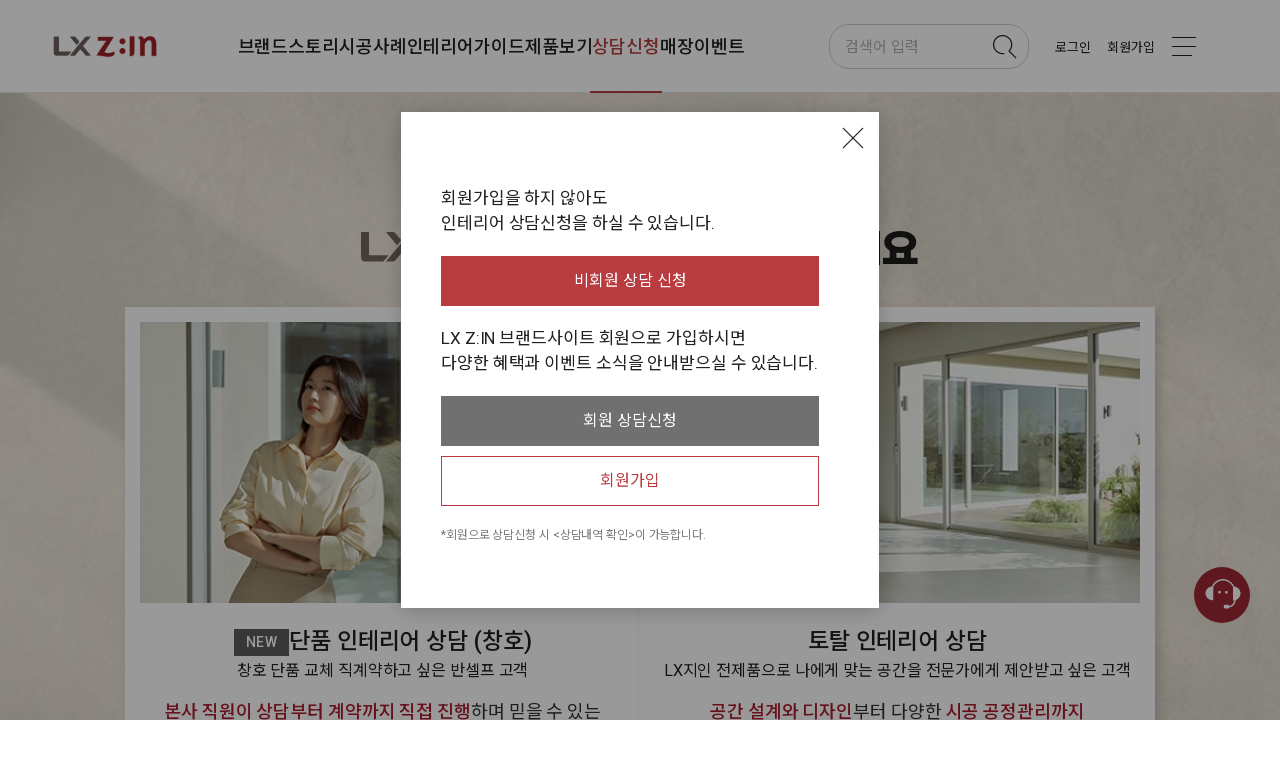

--- FILE ---
content_type: text/html; charset=utf-8
request_url: https://www.lxzin.com/zin/consulting/start?cateId=a030000
body_size: 103978
content:
<!doctype html>
<html data-n-head-ssr lang="ko" class="notranslate" translate="no" data-n-head="%7B%22lang%22:%7B%22ssr%22:%22ko%22%7D,%22class%22:%7B%22ssr%22:%22notranslate%22%7D,%22translate%22:%7B%22ssr%22:%22no%22%7D%7D">
  <head >
    <title>인테리어 상담신청 | LX Z:IN</title><meta data-n-head="ssr" charset="utf-8"><meta data-n-head="ssr" name="description" data-hid="description" content="LX지인 인테리어 제품/서비스와 시공 관련 다양한 정보 컨텐츠 제공, 감각있는 인테리어 LX Z:IN대표 홈페이지"><meta data-n-head="ssr" name="google-site-verification" content="0G2KF4daMEkl5nD3L-zghC0HWGv82eo937813VEEnnw"><meta data-n-head="ssr" name="naver-site-verification" content="ca150a502544e56645574b7cfcbe7c027277fa68"><meta data-n-head="ssr" name="facebook-domain-verification" content="ujyuc0egbqdjlj0p77pxi7epto1rde"><meta data-n-head="ssr" name="p:domain_verify" content="521a39891914e542fcba728b5219a17c"><meta data-n-head="ssr" name="google" content="notranslate"><meta data-n-head="ssr" name="viewport" content="width=device-width, initial-scale=1.0, maximum-scale=1.0, user-scalable=0, viewport-fit=cover"><meta data-n-head="ssr" data-hid="og:title" property="og:title" content="LX 지인 | LX Z:IN"><meta data-n-head="ssr" data-hid="og:url" property="og:url" content="https://www.lxzin.com"><meta data-n-head="ssr" data-hid="og:description" property="og:description" content="LX지인 인테리어 제품/서비스와 시공 관련 다양한 정보 컨텐츠 제공, 감각있는 인테리어 LX Z:IN대표 홈페이지"><meta data-n-head="ssr" data-hid="og:image" property="og:image" content="https://www.lxzin.com/images/opengraph_2023.jpg"><link data-n-head="ssr" rel="stylesheet" href="https://fonts.googleapis.com/css2?family=Noto+Sans+KR:wght@300;400;500;700&amp;family=Roboto:wght@400;500;700&amp;display=swap"><link data-n-head="ssr" rel="stylesheet" href="https://fonts.googleapis.com/css?family=Roboto:400,500,700,400italic|Material+Icons"><link data-n-head="ssr" rel="icon" type="image/x-icon" href="/favicon.ico"><link data-n-head="ssr" rel="preconnect" href="https://fonts.gstatic.com"><link data-n-head="ssr" rel="stylesheet" href="/icons/bootstrap/bootstrap-icons.css"><link data-n-head="ssr" rel="stylesheet" href="/icons/fontawesome/6/css/all.min.css"><link data-n-head="ssr" rel="stylesheet" href="https://cdnjs.cloudflare.com/ajax/libs/bootstrap-icons/1.11.3/font/bootstrap-icons.min.css"><link data-n-head="ssr" rel="stylesheet" href="https://cdnjs.cloudflare.com/ajax/libs/font-awesome/6.5.2/css/all.min.css"><style data-n-head="vuetify" type="text/css" id="vuetify-theme-stylesheet" nonce="undefined">.v-application a { color: #1976d2; }
.v-application .primary {
  background-color: #1976d2 !important;
  border-color: #1976d2 !important;
}
.v-application .primary--text {
  color: #1976d2 !important;
  caret-color: #1976d2 !important;
}
.v-application .primary.lighten-5 {
  background-color: #c7fdff !important;
  border-color: #c7fdff !important;
}
.v-application .primary--text.text--lighten-5 {
  color: #c7fdff !important;
  caret-color: #c7fdff !important;
}
.v-application .primary.lighten-4 {
  background-color: #a8e0ff !important;
  border-color: #a8e0ff !important;
}
.v-application .primary--text.text--lighten-4 {
  color: #a8e0ff !important;
  caret-color: #a8e0ff !important;
}
.v-application .primary.lighten-3 {
  background-color: #8ac5ff !important;
  border-color: #8ac5ff !important;
}
.v-application .primary--text.text--lighten-3 {
  color: #8ac5ff !important;
  caret-color: #8ac5ff !important;
}
.v-application .primary.lighten-2 {
  background-color: #6aaaff !important;
  border-color: #6aaaff !important;
}
.v-application .primary--text.text--lighten-2 {
  color: #6aaaff !important;
  caret-color: #6aaaff !important;
}
.v-application .primary.lighten-1 {
  background-color: #488fef !important;
  border-color: #488fef !important;
}
.v-application .primary--text.text--lighten-1 {
  color: #488fef !important;
  caret-color: #488fef !important;
}
.v-application .primary.darken-1 {
  background-color: #005eb6 !important;
  border-color: #005eb6 !important;
}
.v-application .primary--text.text--darken-1 {
  color: #005eb6 !important;
  caret-color: #005eb6 !important;
}
.v-application .primary.darken-2 {
  background-color: #00479b !important;
  border-color: #00479b !important;
}
.v-application .primary--text.text--darken-2 {
  color: #00479b !important;
  caret-color: #00479b !important;
}
.v-application .primary.darken-3 {
  background-color: #003180 !important;
  border-color: #003180 !important;
}
.v-application .primary--text.text--darken-3 {
  color: #003180 !important;
  caret-color: #003180 !important;
}
.v-application .primary.darken-4 {
  background-color: #001e67 !important;
  border-color: #001e67 !important;
}
.v-application .primary--text.text--darken-4 {
  color: #001e67 !important;
  caret-color: #001e67 !important;
}
.v-application .secondary {
  background-color: #424242 !important;
  border-color: #424242 !important;
}
.v-application .secondary--text {
  color: #424242 !important;
  caret-color: #424242 !important;
}
.v-application .secondary.lighten-5 {
  background-color: #c1c1c1 !important;
  border-color: #c1c1c1 !important;
}
.v-application .secondary--text.text--lighten-5 {
  color: #c1c1c1 !important;
  caret-color: #c1c1c1 !important;
}
.v-application .secondary.lighten-4 {
  background-color: #a6a6a6 !important;
  border-color: #a6a6a6 !important;
}
.v-application .secondary--text.text--lighten-4 {
  color: #a6a6a6 !important;
  caret-color: #a6a6a6 !important;
}
.v-application .secondary.lighten-3 {
  background-color: #8b8b8b !important;
  border-color: #8b8b8b !important;
}
.v-application .secondary--text.text--lighten-3 {
  color: #8b8b8b !important;
  caret-color: #8b8b8b !important;
}
.v-application .secondary.lighten-2 {
  background-color: #727272 !important;
  border-color: #727272 !important;
}
.v-application .secondary--text.text--lighten-2 {
  color: #727272 !important;
  caret-color: #727272 !important;
}
.v-application .secondary.lighten-1 {
  background-color: #595959 !important;
  border-color: #595959 !important;
}
.v-application .secondary--text.text--lighten-1 {
  color: #595959 !important;
  caret-color: #595959 !important;
}
.v-application .secondary.darken-1 {
  background-color: #2c2c2c !important;
  border-color: #2c2c2c !important;
}
.v-application .secondary--text.text--darken-1 {
  color: #2c2c2c !important;
  caret-color: #2c2c2c !important;
}
.v-application .secondary.darken-2 {
  background-color: #171717 !important;
  border-color: #171717 !important;
}
.v-application .secondary--text.text--darken-2 {
  color: #171717 !important;
  caret-color: #171717 !important;
}
.v-application .secondary.darken-3 {
  background-color: #000000 !important;
  border-color: #000000 !important;
}
.v-application .secondary--text.text--darken-3 {
  color: #000000 !important;
  caret-color: #000000 !important;
}
.v-application .secondary.darken-4 {
  background-color: #000000 !important;
  border-color: #000000 !important;
}
.v-application .secondary--text.text--darken-4 {
  color: #000000 !important;
  caret-color: #000000 !important;
}
.v-application .accent {
  background-color: #82b1ff !important;
  border-color: #82b1ff !important;
}
.v-application .accent--text {
  color: #82b1ff !important;
  caret-color: #82b1ff !important;
}
.v-application .accent.lighten-5 {
  background-color: #ffffff !important;
  border-color: #ffffff !important;
}
.v-application .accent--text.text--lighten-5 {
  color: #ffffff !important;
  caret-color: #ffffff !important;
}
.v-application .accent.lighten-4 {
  background-color: #f8ffff !important;
  border-color: #f8ffff !important;
}
.v-application .accent--text.text--lighten-4 {
  color: #f8ffff !important;
  caret-color: #f8ffff !important;
}
.v-application .accent.lighten-3 {
  background-color: #daffff !important;
  border-color: #daffff !important;
}
.v-application .accent--text.text--lighten-3 {
  color: #daffff !important;
  caret-color: #daffff !important;
}
.v-application .accent.lighten-2 {
  background-color: #bce8ff !important;
  border-color: #bce8ff !important;
}
.v-application .accent--text.text--lighten-2 {
  color: #bce8ff !important;
  caret-color: #bce8ff !important;
}
.v-application .accent.lighten-1 {
  background-color: #9fccff !important;
  border-color: #9fccff !important;
}
.v-application .accent--text.text--lighten-1 {
  color: #9fccff !important;
  caret-color: #9fccff !important;
}
.v-application .accent.darken-1 {
  background-color: #6596e2 !important;
  border-color: #6596e2 !important;
}
.v-application .accent--text.text--darken-1 {
  color: #6596e2 !important;
  caret-color: #6596e2 !important;
}
.v-application .accent.darken-2 {
  background-color: #467dc6 !important;
  border-color: #467dc6 !important;
}
.v-application .accent--text.text--darken-2 {
  color: #467dc6 !important;
  caret-color: #467dc6 !important;
}
.v-application .accent.darken-3 {
  background-color: #2364aa !important;
  border-color: #2364aa !important;
}
.v-application .accent--text.text--darken-3 {
  color: #2364aa !important;
  caret-color: #2364aa !important;
}
.v-application .accent.darken-4 {
  background-color: #004c90 !important;
  border-color: #004c90 !important;
}
.v-application .accent--text.text--darken-4 {
  color: #004c90 !important;
  caret-color: #004c90 !important;
}
.v-application .error {
  background-color: #ff5252 !important;
  border-color: #ff5252 !important;
}
.v-application .error--text {
  color: #ff5252 !important;
  caret-color: #ff5252 !important;
}
.v-application .error.lighten-5 {
  background-color: #ffe4d5 !important;
  border-color: #ffe4d5 !important;
}
.v-application .error--text.text--lighten-5 {
  color: #ffe4d5 !important;
  caret-color: #ffe4d5 !important;
}
.v-application .error.lighten-4 {
  background-color: #ffc6b9 !important;
  border-color: #ffc6b9 !important;
}
.v-application .error--text.text--lighten-4 {
  color: #ffc6b9 !important;
  caret-color: #ffc6b9 !important;
}
.v-application .error.lighten-3 {
  background-color: #ffa99e !important;
  border-color: #ffa99e !important;
}
.v-application .error--text.text--lighten-3 {
  color: #ffa99e !important;
  caret-color: #ffa99e !important;
}
.v-application .error.lighten-2 {
  background-color: #ff8c84 !important;
  border-color: #ff8c84 !important;
}
.v-application .error--text.text--lighten-2 {
  color: #ff8c84 !important;
  caret-color: #ff8c84 !important;
}
.v-application .error.lighten-1 {
  background-color: #ff6f6a !important;
  border-color: #ff6f6a !important;
}
.v-application .error--text.text--lighten-1 {
  color: #ff6f6a !important;
  caret-color: #ff6f6a !important;
}
.v-application .error.darken-1 {
  background-color: #df323b !important;
  border-color: #df323b !important;
}
.v-application .error--text.text--darken-1 {
  color: #df323b !important;
  caret-color: #df323b !important;
}
.v-application .error.darken-2 {
  background-color: #bf0025 !important;
  border-color: #bf0025 !important;
}
.v-application .error--text.text--darken-2 {
  color: #bf0025 !important;
  caret-color: #bf0025 !important;
}
.v-application .error.darken-3 {
  background-color: #9f0010 !important;
  border-color: #9f0010 !important;
}
.v-application .error--text.text--darken-3 {
  color: #9f0010 !important;
  caret-color: #9f0010 !important;
}
.v-application .error.darken-4 {
  background-color: #800000 !important;
  border-color: #800000 !important;
}
.v-application .error--text.text--darken-4 {
  color: #800000 !important;
  caret-color: #800000 !important;
}
.v-application .info {
  background-color: #2196f3 !important;
  border-color: #2196f3 !important;
}
.v-application .info--text {
  color: #2196f3 !important;
  caret-color: #2196f3 !important;
}
.v-application .info.lighten-5 {
  background-color: #d4ffff !important;
  border-color: #d4ffff !important;
}
.v-application .info--text.text--lighten-5 {
  color: #d4ffff !important;
  caret-color: #d4ffff !important;
}
.v-application .info.lighten-4 {
  background-color: #b5ffff !important;
  border-color: #b5ffff !important;
}
.v-application .info--text.text--lighten-4 {
  color: #b5ffff !important;
  caret-color: #b5ffff !important;
}
.v-application .info.lighten-3 {
  background-color: #95e8ff !important;
  border-color: #95e8ff !important;
}
.v-application .info--text.text--lighten-3 {
  color: #95e8ff !important;
  caret-color: #95e8ff !important;
}
.v-application .info.lighten-2 {
  background-color: #75ccff !important;
  border-color: #75ccff !important;
}
.v-application .info--text.text--lighten-2 {
  color: #75ccff !important;
  caret-color: #75ccff !important;
}
.v-application .info.lighten-1 {
  background-color: #51b0ff !important;
  border-color: #51b0ff !important;
}
.v-application .info--text.text--lighten-1 {
  color: #51b0ff !important;
  caret-color: #51b0ff !important;
}
.v-application .info.darken-1 {
  background-color: #007cd6 !important;
  border-color: #007cd6 !important;
}
.v-application .info--text.text--darken-1 {
  color: #007cd6 !important;
  caret-color: #007cd6 !important;
}
.v-application .info.darken-2 {
  background-color: #0064ba !important;
  border-color: #0064ba !important;
}
.v-application .info--text.text--darken-2 {
  color: #0064ba !important;
  caret-color: #0064ba !important;
}
.v-application .info.darken-3 {
  background-color: #004d9f !important;
  border-color: #004d9f !important;
}
.v-application .info--text.text--darken-3 {
  color: #004d9f !important;
  caret-color: #004d9f !important;
}
.v-application .info.darken-4 {
  background-color: #003784 !important;
  border-color: #003784 !important;
}
.v-application .info--text.text--darken-4 {
  color: #003784 !important;
  caret-color: #003784 !important;
}
.v-application .success {
  background-color: #4caf50 !important;
  border-color: #4caf50 !important;
}
.v-application .success--text {
  color: #4caf50 !important;
  caret-color: #4caf50 !important;
}
.v-application .success.lighten-5 {
  background-color: #dcffd6 !important;
  border-color: #dcffd6 !important;
}
.v-application .success--text.text--lighten-5 {
  color: #dcffd6 !important;
  caret-color: #dcffd6 !important;
}
.v-application .success.lighten-4 {
  background-color: #beffba !important;
  border-color: #beffba !important;
}
.v-application .success--text.text--lighten-4 {
  color: #beffba !important;
  caret-color: #beffba !important;
}
.v-application .success.lighten-3 {
  background-color: #a2ff9e !important;
  border-color: #a2ff9e !important;
}
.v-application .success--text.text--lighten-3 {
  color: #a2ff9e !important;
  caret-color: #a2ff9e !important;
}
.v-application .success.lighten-2 {
  background-color: #85e783 !important;
  border-color: #85e783 !important;
}
.v-application .success--text.text--lighten-2 {
  color: #85e783 !important;
  caret-color: #85e783 !important;
}
.v-application .success.lighten-1 {
  background-color: #69cb69 !important;
  border-color: #69cb69 !important;
}
.v-application .success--text.text--lighten-1 {
  color: #69cb69 !important;
  caret-color: #69cb69 !important;
}
.v-application .success.darken-1 {
  background-color: #2d9437 !important;
  border-color: #2d9437 !important;
}
.v-application .success--text.text--darken-1 {
  color: #2d9437 !important;
  caret-color: #2d9437 !important;
}
.v-application .success.darken-2 {
  background-color: #00791e !important;
  border-color: #00791e !important;
}
.v-application .success--text.text--darken-2 {
  color: #00791e !important;
  caret-color: #00791e !important;
}
.v-application .success.darken-3 {
  background-color: #006000 !important;
  border-color: #006000 !important;
}
.v-application .success--text.text--darken-3 {
  color: #006000 !important;
  caret-color: #006000 !important;
}
.v-application .success.darken-4 {
  background-color: #004700 !important;
  border-color: #004700 !important;
}
.v-application .success--text.text--darken-4 {
  color: #004700 !important;
  caret-color: #004700 !important;
}
.v-application .warning {
  background-color: #fb8c00 !important;
  border-color: #fb8c00 !important;
}
.v-application .warning--text {
  color: #fb8c00 !important;
  caret-color: #fb8c00 !important;
}
.v-application .warning.lighten-5 {
  background-color: #ffff9e !important;
  border-color: #ffff9e !important;
}
.v-application .warning--text.text--lighten-5 {
  color: #ffff9e !important;
  caret-color: #ffff9e !important;
}
.v-application .warning.lighten-4 {
  background-color: #fffb82 !important;
  border-color: #fffb82 !important;
}
.v-application .warning--text.text--lighten-4 {
  color: #fffb82 !important;
  caret-color: #fffb82 !important;
}
.v-application .warning.lighten-3 {
  background-color: #ffdf67 !important;
  border-color: #ffdf67 !important;
}
.v-application .warning--text.text--lighten-3 {
  color: #ffdf67 !important;
  caret-color: #ffdf67 !important;
}
.v-application .warning.lighten-2 {
  background-color: #ffc24b !important;
  border-color: #ffc24b !important;
}
.v-application .warning--text.text--lighten-2 {
  color: #ffc24b !important;
  caret-color: #ffc24b !important;
}
.v-application .warning.lighten-1 {
  background-color: #ffa72d !important;
  border-color: #ffa72d !important;
}
.v-application .warning--text.text--lighten-1 {
  color: #ffa72d !important;
  caret-color: #ffa72d !important;
}
.v-application .warning.darken-1 {
  background-color: #db7200 !important;
  border-color: #db7200 !important;
}
.v-application .warning--text.text--darken-1 {
  color: #db7200 !important;
  caret-color: #db7200 !important;
}
.v-application .warning.darken-2 {
  background-color: #bb5900 !important;
  border-color: #bb5900 !important;
}
.v-application .warning--text.text--darken-2 {
  color: #bb5900 !important;
  caret-color: #bb5900 !important;
}
.v-application .warning.darken-3 {
  background-color: #9d4000 !important;
  border-color: #9d4000 !important;
}
.v-application .warning--text.text--darken-3 {
  color: #9d4000 !important;
  caret-color: #9d4000 !important;
}
.v-application .warning.darken-4 {
  background-color: #802700 !important;
  border-color: #802700 !important;
}
.v-application .warning--text.text--darken-4 {
  color: #802700 !important;
  caret-color: #802700 !important;
}</style><script data-n-head="ssr" src="https://openapi.map.naver.com/openapi/v3/maps.js?ncpClientId=5brd8bnupd"></script><script data-n-head="ssr" src="https://logger.eigene.io/js/logger.min.js" async defer></script><script data-n-head="ssr" src="https://www.googletagmanager.com/gtm.js?id=GTM-KFHLRXT" async></script><script data-n-head="ssr" src="https://static.nid.naver.com/js/naverLogin_implicit-1.0.3.js" charset="utf-8"></script><script data-n-head="ssr" src="https://www.instagram.com/embed.js" async defer></script><script data-n-head="ssr" src="https://player.vimeo.com/api/player.js" async defer></script><script data-n-head="ssr" src="/js/gtmInit.js" integrity="sha256-mtfG5ZlsX6ytKlxR4fnaAdoDVsYK7mpgbWyRhO2x3BY=" crossorigin="anonymous"></script><script data-n-head="ssr" src="/js/prevent-ie.js" integrity="sha256-8r0nc5xL/jJmp+61LpS49eD8Ckbe5+aGVsFvK3m+w6w=" crossorigin="anonymous"></script><script data-n-head="ssr" src="/js/hammer.min.js" integrity="sha256-eVNjHw5UeU0jUqPPpZHAkU1z4U+QFBBY488WvueTm88=" crossorigin="anonymous"></script><script data-n-head="ssr" src="/js/webapi.adpopcorn.com_offerwall_postback_js_adpopcorn-cpa.1.2.js" integrity="sha256-NW5zHqJ/Cxts87NriMizC1yBTh7qkSZOVKfGHF5HBJk=" crossorigin="anonymous"></script><script data-n-head="ssr" src="/js/jquery-3.7.1.min.js" integrity="sha256-/JqT3SQfawRcv/BIHPThkBvs0OEvtFFmqPF/lYI/Cxo=" crossorigin="anonymous"></script><script data-n-head="ssr" src="/js/branchPrdInit.js" integrity="sha256-cjLfSWsNQVIAlIoPzMooGAfrHoOWAIaQDqF3ysHKfJ8=" crossorigin="anonymous"></script><script data-n-head="ssr" type="application/ld+json">{"@context":"https://schema.org","@type":"Organization","name":"LX 지인","url":"https://www.lxzin.com/","sameAs":["https://blog.naver.com/lghausys_zin","https://www.facebook.com/LXHausys.Zin/","https://www.instagram.com/LXHausys_zin","https://www.youtube.com/LXHausysZIN"]}</script><link rel="preload" href="/_nuxt/5f319f6.js" as="script"><link rel="preload" href="/_nuxt/eb25949.js" as="script"><link rel="preload" href="/_nuxt/styles.2137697.css" as="style"><link rel="preload" href="/_nuxt/714fa2e.js" as="script"><link rel="preload" href="/_nuxt/utilityVendor.41d6077.css" as="style"><link rel="preload" href="/_nuxt/e02d5d9.js" as="script"><link rel="preload" href="/_nuxt/ae3019e.js" as="script"><link rel="preload" href="/_nuxt/app.829d1e2.css" as="style"><link rel="preload" href="/_nuxt/9bc4124.js" as="script"><link rel="stylesheet" href="/_nuxt/styles.2137697.css"><link rel="stylesheet" href="/_nuxt/utilityVendor.41d6077.css"><link rel="stylesheet" href="/_nuxt/app.829d1e2.css">
  </head>
  <body >
    <div data-server-rendered="true" id="__nuxt"><!----><div id="__layout"><div id="wrapper"><div id="skipNav" class="is_blind"><a href="#contents">본문으로 바로가기</a></div> <header data-fetch-key="0" class="is_on" data-v-99deceac><aside class="banner_area" style="display:none;" data-v-99deceac><a href="javascript:void(0);" data-v-99deceac><p data-v-99deceac><span data-v-99deceac></span><i class="arw arw_right_w" data-v-99deceac></i></p></a> <button class="btn_close" data-v-99deceac><i class="ic ic_close_w" data-v-99deceac></i></button></aside> <nav id="gnb" data-v-99deceac><div class="gnb_wrap" data-v-99deceac><div class="gnb_inner" data-v-99deceac><div class="set_inner clearFix" data-v-99deceac><div class="logo_area" data-v-99deceac><a href="javascript:void(0);" data-v-99deceac><figure alt="zin" class="logo" data-v-99deceac></figure></a></div> <div class="depth2_wrap" data-v-79c2416a data-v-99deceac><div class="depth2_menu" data-v-79c2416a><ul class="menu" data-v-79c2416a><li class="depth2" data-v-79c2416a><a href="/zin/consulting/start" class="nuxt-link-active" data-v-79c2416a><span data-v-79c2416a>브랜드스토리</span></a> <ul class="depth3_menu" data-v-79c2416a><li class="depth3" data-v-79c2416a><a href="/zin/brand/about" data-v-79c2416a><span data-v-79c2416a>LX Z:IN 소개</span></a></li><li class="depth3" data-v-79c2416a><a href="/zin/brand/tv" data-v-79c2416a><span data-v-79c2416a>미디어 아카이브</span></a></li><li class="depth3" data-v-79c2416a><a href="/zin/brand/zinous" data-v-79c2416a><span data-v-79c2416a>지인어스</span></a></li></ul></li><li class="depth2" data-v-79c2416a><a href="/zin/consulting/start" class="nuxt-link-active" data-v-79c2416a><span data-v-79c2416a>시공사례</span></a> <ul class="depth3_menu" data-v-79c2416a><li class="depth3" data-v-79c2416a><a href="/styling/expert-style/" data-v-79c2416a><span data-v-79c2416a>토탈 인테리어</span></a></li><li class="depth3" data-v-79c2416a><a href="/styling/house/" data-v-79c2416a><span data-v-79c2416a>단품 인테리어</span></a></li><li class="depth3" data-v-79c2416a><a href="/styling/myhome/" data-v-79c2416a><span data-v-79c2416a>랜선 집들이</span></a></li></ul></li><li class="depth2" data-v-79c2416a><a href="/zin/consulting/start" class="nuxt-link-active" data-v-79c2416a><span data-v-79c2416a>인테리어가이드</span></a> <ul class="depth3_menu" data-v-79c2416a><li class="depth3" data-v-79c2416a><a href="/styling/trendship/" data-v-79c2416a><span data-v-79c2416a>TRENDSHIP</span></a></li><li class="depth3" data-v-79c2416a><a href="/styling/style-trend/" data-v-79c2416a><span data-v-79c2416a>트렌드</span></a></li><li class="depth3" data-v-79c2416a><a href="/styling/style-guide/" data-v-79c2416a><span data-v-79c2416a>시공 가이드</span></a></li><li class="depth3" data-v-79c2416a><a href="/styling/life-book/" data-v-79c2416a><span data-v-79c2416a>라이프 매거진</span></a></li></ul></li><li class="depth2 non_pos" data-v-79c2416a><a href="/zin/consulting/start" class="nuxt-link-active" data-v-79c2416a><span data-v-79c2416a>제품보기</span></a> <div class="depth3_menu_group product" data-v-79c2416a><ul class="depth3_menu" data-v-79c2416a><li class="depth3" data-v-79c2416a><a href="/zin/category/a010000" data-v-79c2416a><span data-v-79c2416a>창호</span></a> <ul class="depth4_menu" data-v-79c2416a><li class="depth4" data-v-79c2416a><a href="/zin/category/a010000?mcate=a010800" data-v-79c2416a>뷰프레임</a></li><li class="depth4" data-v-79c2416a><a href="/zin/category/a010000?mcate=a010400" data-v-79c2416a>시스템창호</a></li><li class="depth4" data-v-79c2416a><a href="/zin/category/a010000?mcate=a010500" data-v-79c2416a>커튼월</a></li><li class="depth4" data-v-79c2416a><a href="/zin/category/a010000?mcate=a010600" data-v-79c2416a>차별화 옵션 상품</a></li></ul></li><li class="depth3" data-v-79c2416a><a href="/zin/category/a070000" data-v-79c2416a><span data-v-79c2416a>벽지&amp;벽장재</span></a> <ul class="depth4_menu" data-v-79c2416a><li class="depth4" data-v-79c2416a><a href="/zin/category/a070000?mcate=a070100" data-v-79c2416a>디아망</a></li><li class="depth4" data-v-79c2416a><a href="/zin/category/a070000?mcate=a070300" data-v-79c2416a>실크벽지</a></li><li class="depth4" data-v-79c2416a><a href="/zin/category/a070000?mcate=a070400" data-v-79c2416a>방염벽지</a></li><li class="depth4" data-v-79c2416a><a href="/zin/category/a070000?mcate=a070500" data-v-79c2416a>뮤럴벽지</a></li><li class="depth4" data-v-79c2416a><a href="/zin/category/a070000?mcate=a070600" data-v-79c2416a>합지벽지</a></li><li class="depth4" data-v-79c2416a><a href="/zin/category/a070000?mcate=a070700" data-v-79c2416a>조습벽재</a></li><li class="depth4" data-v-79c2416a><a href="/zin/category/a070000?mcate=a070800" data-v-79c2416a>에디톤</a></li></ul></li><li class="depth3" data-v-79c2416a><a href="/zin/category/a060000" data-v-79c2416a><span data-v-79c2416a>바닥재(주거)</span></a> <ul class="depth4_menu" data-v-79c2416a><li class="depth4" data-v-79c2416a><a href="/zin/category/a060000?mcate=a060100" data-v-79c2416a>에디톤</a></li><li class="depth4" data-v-79c2416a><a href="/zin/category/a060000?mcate=a060200" data-v-79c2416a>마루</a></li><li class="depth4" data-v-79c2416a><a href="/zin/category/a060000?mcate=a060300" data-v-79c2416a>시트</a></li><li class="depth4" data-v-79c2416a><a href="/zin/category/a060000?mcate=a060400" data-v-79c2416a>타일</a></li></ul></li><li class="depth3" data-v-79c2416a><a href="/zin/category/a130000" data-v-79c2416a><span data-v-79c2416a>바닥재(상업)</span></a> <ul class="depth4_menu" data-v-79c2416a><li class="depth4" data-v-79c2416a><a href="/zin/category/a130000?mcate=a130100" data-v-79c2416a>LVT</a></li><li class="depth4" data-v-79c2416a><a href="/zin/category/a130000?mcate=a130400" data-v-79c2416a>VCT</a></li><li class="depth4" data-v-79c2416a><a href="/zin/category/a130000?mcate=a131200" data-v-79c2416a>전도성 타일</a></li><li class="depth4" data-v-79c2416a><a href="/zin/category/a130000?mcate=a130500" data-v-79c2416a>카펫타일</a></li><li class="depth4" data-v-79c2416a><a href="/zin/category/a130000?mcate=a130600" data-v-79c2416a>이중바닥재</a></li><li class="depth4" data-v-79c2416a><a href="/zin/category/a130000?mcate=a130700" data-v-79c2416a>Looselay</a></li><li class="depth4" data-v-79c2416a><a href="/zin/category/a130000?mcate=a130800" data-v-79c2416a>상업용 시트</a></li><li class="depth4" data-v-79c2416a><a href="/zin/category/a130000?mcate=a130900" data-v-79c2416a>교육용 시트</a></li><li class="depth4" data-v-79c2416a><a href="/zin/category/a130000?mcate=a131300" data-v-79c2416a>호모지니어스 시트</a></li><li class="depth4" data-v-79c2416a><a href="/zin/category/a130000?mcate=a131400" data-v-79c2416a>헬스케어 시트</a></li><li class="depth4" data-v-79c2416a><a href="/zin/category/a130000?mcate=a131500" data-v-79c2416a>스포츠용 시트</a></li></ul></li><li class="depth3" data-v-79c2416a><a href="/zin/category/a120000" data-v-79c2416a><span data-v-79c2416a>인테리어필름</span></a> <ul class="depth4_menu" data-v-79c2416a><li class="depth4" data-v-79c2416a><a href="/zin/category/a120000?mcate=a120500" data-v-79c2416a>솔리드</a></li><li class="depth4" data-v-79c2416a><a href="/zin/category/a120000?mcate=a120600" data-v-79c2416a>메탈</a></li><li class="depth4" data-v-79c2416a><a href="/zin/category/a120000?mcate=a121000" data-v-79c2416a>우드</a></li><li class="depth4" data-v-79c2416a><a href="/zin/category/a120000?mcate=a120700" data-v-79c2416a>스톤</a></li><li class="depth4" data-v-79c2416a><a href="/zin/category/a120000?mcate=a120800" data-v-79c2416a>텍스타일</a></li><li class="depth4" data-v-79c2416a><a href="/zin/category/a120000?mcate=a120900" data-v-79c2416a>레더</a></li><li class="depth4" data-v-79c2416a><a href="/zin/category/a120000?mcate=a121200" data-v-79c2416a>아웃도어</a></li></ul></li><li class="depth3" data-v-79c2416a><a href="/zin/category/a110000" data-v-79c2416a><span data-v-79c2416a>인테리어스톤</span></a> <ul class="depth4_menu" data-v-79c2416a><li class="depth4" data-v-79c2416a><a href="/zin/category/a110000?mcate=a110300" data-v-79c2416a>하이막스</a></li><li class="depth4" data-v-79c2416a><a href="/zin/category/a110000?mcate=a110100" data-v-79c2416a>비아테라</a></li><li class="depth4" data-v-79c2416a><a href="/zin/category/a110000?mcate=a110400" data-v-79c2416a>포세린</a></li></ul></li><li class="depth3" data-v-79c2416a><a href="/zin/category/a080000" data-v-79c2416a><span data-v-79c2416a>중문</span></a> <ul class="depth4_menu" data-v-79c2416a><li class="depth4" data-v-79c2416a><a href="/zin/category/a080000?mcate=a080100" data-v-79c2416a>슬라이딩 중문</a></li><li class="depth4" data-v-79c2416a><a href="/zin/category/a080000?mcate=a080200" data-v-79c2416a>스윙 중문</a></li></ul></li><li class="depth3" data-v-79c2416a><a href="/zin/category/a090000" data-v-79c2416a><span data-v-79c2416a>도어</span></a> <ul class="depth4_menu" data-v-79c2416a><li class="depth4" data-v-79c2416a><a href="/zin/category/a090000?mcate=a090100" data-v-79c2416a>디자인 도어</a></li><li class="depth4" data-v-79c2416a><a href="/zin/category/a090000?mcate=a090200" data-v-79c2416a>글라스 도어</a></li><li class="depth4" data-v-79c2416a><a href="/zin/category/a090000?mcate=a090300" data-v-79c2416a>안전 도어</a></li><li class="depth4" data-v-79c2416a><a href="/zin/category/a090000?mcate=a090400" data-v-79c2416a>3연동 미서기 도어</a></li></ul></li><li class="depth3" data-v-79c2416a><a href="/zin/category/a030000" data-v-79c2416a><span data-v-79c2416a>키친</span></a> <ul class="depth4_menu" data-v-79c2416a><li class="depth4" data-v-79c2416a><a href="/zin/category/a030000?mcate=a030100" data-v-79c2416a>제니스9</a></li><li class="depth4" data-v-79c2416a><a href="/zin/category/a030000?mcate=a030400" data-v-79c2416a>셀렉션 7</a></li><li class="depth4" data-v-79c2416a><a href="/zin/category/a030000?mcate=a030500" data-v-79c2416a>셀렉션 5</a></li><li class="depth4" data-v-79c2416a><a href="/zin/category/a030000?mcate=a030600" data-v-79c2416a>셀렉션 3</a></li><li class="depth4" data-v-79c2416a><a href="/zin/category/a030000?mcate=a030700" data-v-79c2416a>셀렉션 1</a></li></ul></li><li class="depth3" data-v-79c2416a><a href="/zin/category/a040000" data-v-79c2416a><span data-v-79c2416a>빌트인 시스템</span></a> <ul class="depth4_menu" data-v-79c2416a><li class="depth4" data-v-79c2416a><a href="/zin/category/a040000?mcate=a040100" data-v-79c2416a>붙박이장</a></li><li class="depth4" data-v-79c2416a><a href="/zin/category/a040000?mcate=a040200" data-v-79c2416a>현관장</a></li><li class="depth4" data-v-79c2416a><a href="/zin/category/a040000?mcate=a040400" data-v-79c2416a>유닛</a></li><li class="depth4" data-v-79c2416a><a href="/zin/category/a040000?mcate=a040500" data-v-79c2416a>행거 시스템</a></li></ul></li><li class="depth3" data-v-79c2416a><a href="/zin/category/a050000" data-v-79c2416a><span data-v-79c2416a>바스</span></a> <ul class="depth4_menu" data-v-79c2416a><li class="depth4" data-v-79c2416a><a href="/zin/category/a050000?mcate=a050100" data-v-79c2416a>제니스9</a></li><li class="depth4" data-v-79c2416a><a href="/zin/category/a050000?mcate=a050200" data-v-79c2416a>셀렉션</a></li></ul></li><li class="depth3" data-v-79c2416a><a href="/zin/category/a170000" data-v-79c2416a><span data-v-79c2416a>보드</span></a> <ul class="depth4_menu" data-v-79c2416a><li class="depth4" data-v-79c2416a><a href="/zin/category/a170000?mcate=a170100" data-v-79c2416a>가구용 보드</a></li><li class="depth4" data-v-79c2416a><a href="/zin/category/a170000?mcate=a170200" data-v-79c2416a>준불연 보드</a></li></ul></li><li class="depth3" data-v-79c2416a><a href="/zin/category/a150000" data-v-79c2416a><span data-v-79c2416a>단열재</span></a> <ul class="depth4_menu" data-v-79c2416a><li class="depth4" data-v-79c2416a><a href="/zin/category/a150000?mcate=a150100" data-v-79c2416a>인테리어용 단열재</a></li></ul></li></ul></div></li><li class="depth2" data-v-79c2416a><a href="/zin/consulting/start" class="nuxt-link-active" data-v-79c2416a><span data-v-79c2416a>상담신청</span></a> <!----></li><li class="depth2" data-v-79c2416a><a href="/zin/exhibition/zinsquare" data-v-79c2416a><span data-v-79c2416a>매장</span></a> <ul class="depth3_menu" data-v-79c2416a><li class="depth3" data-v-79c2416a><a href="/zin/exhibition/zinsquare" data-v-79c2416a><span data-v-79c2416a>지인스퀘어</span></a></li><li class="depth3" data-v-79c2416a><a href="/zin/exhibition/" data-v-79c2416a><span data-v-79c2416a>매장찾기</span></a></li></ul></li><li class="depth2" data-v-79c2416a><a href="/zin/event/event/" data-v-79c2416a><span data-v-79c2416a>이벤트</span></a> <ul class="depth3_menu" data-v-79c2416a><li class="depth3" data-v-79c2416a><a href="/zin/event/event/" data-v-79c2416a><span data-v-79c2416a>이벤트</span></a></li><li class="depth3" data-v-79c2416a><a href="/zin/event/winner/" data-v-79c2416a><span data-v-79c2416a>당첨자 발표</span></a></li><li class="depth3" data-v-79c2416a><a href="/zin/event/benefit/" data-v-79c2416a><span data-v-79c2416a>제휴혜택</span></a></li></ul></li></ul></div></div> <ul class="utility" data-v-99deceac><li data-v-99deceac><div class="search_wrap" data-v-99deceac><div class="list_search_form" data-v-99deceac><div class="input_group search_input_group" data-v-99deceac> <div class="input_area text is_inline" data-v-99deceac><div class="input_box" data-v-99deceac><input type="search" id="keyword" title="검색" placeholder="검색어 입력" autocomplete="off" maxlength="30" value="" data-v-99deceac> <!----></div></div> <div class="btn_area" data-v-99deceac><button type="button" class="search_btn" data-v-99deceac><i class="ic ic_search" data-v-99deceac></i> <span class="is_blind" data-v-99deceac>검색하기</span></button></div> <div class="result_area" style="display:none;" data-v-99deceac><div class="words_list" data-v-99deceac><!----> <section class="recent_sec" data-v-99deceac><div class="recent_word fav-srch" data-v-99deceac><div class="ttl_group mj-b-m20" data-v-99deceac><div class="ttl_area" data-v-99deceac><div class="seo-h4 ttl pdt10" data-v-99deceac>추천 검색어</div></div></div> <div class="latest_keyword_wrap has_scroll_x" data-v-99deceac><div class="filter_btn_group cnt_area" style="white-space: normal;" data-v-99deceac></div></div></div></section> <section class="popular_sec" data-v-99deceac><div class="min_inner" data-v-99deceac><div class="ttl_area" data-v-99deceac><div class="seo-h4 ttl pdt10" data-v-99deceac>
                                인기 검색어
                              </div></div> <div class="popular_keyword_wrap" data-v-99deceac><ul class="keyword_ls left" data-v-99deceac></ul></div></div></section></div> <button type="button" class="reset_btn srcclose" data-v-99deceac><i class="ic ic_reset_gray" data-v-99deceac></i> <span class="is_blind" data-v-99deceac>닫기</span></button></div> <div class="result_area" style="display:none;" data-v-99deceac><div class="words_listAuto" data-v-99deceac><button data-v-99deceac><em data-v-99deceac></em></button> </div></div></div></div></div></li> <!----> <li class="login_btn" data-v-99deceac><a href="/zin/consulting/start" class="nuxt-link-active" data-v-99deceac>로그인</a></li> <li class="join_btn" data-v-99deceac><a href="/join" data-v-99deceac> 회원가입 </a></li> <li class="full_menu_btn" data-v-99deceac><button class="btn_open" data-v-99deceac><span class="bar" data-v-99deceac></span> <span class="bar" data-v-99deceac></span> <span class="bar" data-v-99deceac></span></button></li></ul></div></div></div> <!----> <!----></nav> <!----> <!----> <div class="allmenu_wrap" data-v-99deceac><div class="allmenu" data-v-99deceac><div class="menu_head has_elem" data-v-99deceac><div class="logo_area" data-v-99deceac><figure alt="zin" class="logo" data-v-99deceac></figure></div> <div class="btn_area" data-v-99deceac><button class="close_btn" data-v-99deceac><i class="ic ic_close_b" data-v-99deceac></i></button></div></div> <div class="menu_body" data-v-99deceac><div class="min_inner" data-v-99deceac><div class="allmenu_ls" style="display:none;" data-v-99deceac><div class="menu_node" data-v-99deceac><div class="depth1_ttl" data-v-99deceac><a href="javascript:void(0)" data-v-99deceac>커뮤니티</a></div> <ul class="menu" data-v-99deceac><li class="depth2" data-v-99deceac><a href="javascript:void(0)" data-v-99deceac>커뮤니티 홈</a></li> <!----><li class="depth2" data-v-99deceac><a href="javascript:void(0)" data-v-99deceac>시공사례</a></li> <li class="depth3" data-v-99deceac><a href="javascript:void(0)" data-v-99deceac>토탈 인테리어</a></li><li class="depth3" data-v-99deceac><a href="javascript:void(0)" data-v-99deceac>랜선 집들이</a></li><li class="depth3" data-v-99deceac><a href="javascript:void(0)" data-v-99deceac>단품 인테리어</a></li><li class="depth2" data-v-99deceac><a href="javascript:void(0)" data-v-99deceac>인테리어 가이드</a></li> <li class="depth3" data-v-99deceac><a href="javascript:void(0)" data-v-99deceac>TRENDSHIP</a></li><li class="depth3" data-v-99deceac><a href="javascript:void(0)" data-v-99deceac>트렌드</a></li><li class="depth3" data-v-99deceac><a href="javascript:void(0)" data-v-99deceac>시공 가이드</a></li><li class="depth3" data-v-99deceac><a href="javascript:void(0)" data-v-99deceac>라이프 매거진</a></li></ul></div> <div class="menu_node" data-v-99deceac><div class="depth1_ttl" data-v-99deceac><a href="javascript:void(0)" data-v-99deceac>스토어</a></div> <ul class="menu" data-v-99deceac><li class="depth2" data-v-99deceac><a href="javascript:void(0)" data-v-99deceac>스토어 홈</a></li> <li class="depth2" data-v-99deceac><a href="javascript:void(0)" data-v-99deceac>리모델링</a></li> <li class="depth2" data-v-99deceac><a href="javascript:void(0)" data-v-99deceac>카테고리</a></li> <li class="depth3" data-v-99deceac><a href="javascript:void(0)" data-v-99deceac>프리미엄관</a></li> <!----><li class="depth3" data-v-99deceac><a href="javascript:void(0)" data-v-99deceac>리빙</a></li> <!----><li class="depth3" data-v-99deceac><a href="javascript:void(0)" data-v-99deceac>다이닝</a></li> <!----><li class="depth3" data-v-99deceac><a href="javascript:void(0)" data-v-99deceac>조명</a></li> <!----><li class="depth3" data-v-99deceac><a href="javascript:void(0)" data-v-99deceac>패브릭</a></li> <!----><li class="depth3" data-v-99deceac><a href="javascript:void(0)" data-v-99deceac>홈데코</a></li> <!----><li class="depth3" data-v-99deceac><a href="javascript:void(0)" data-v-99deceac>키친</a></li> <!----><li class="depth3" data-v-99deceac><a href="javascript:void(0)" data-v-99deceac>바스</a></li> <!----><li class="depth3" data-v-99deceac><a href="javascript:void(0)" data-v-99deceac>키즈/반려동물</a></li> <!----><li class="depth3" data-v-99deceac><a href="javascript:void(0)" data-v-99deceac>가전</a></li> <!----><li class="depth3" data-v-99deceac><a href="javascript:void(0)" data-v-99deceac>LG브랜드관</a></li> <!----><li class="depth2" data-v-99deceac><a href="javascript:void(0)" data-v-99deceac>베스트</a></li> <li class="depth2" data-v-99deceac><a href="javascript:void(0)" data-v-99deceac>기획전</a></li> </ul></div> <div class="menu_node" data-v-99deceac><div class="depth1_ttl" data-v-99deceac><a href="javascript:void(0)" data-v-99deceac>인테리어제품</a></div> <ul class="menu" data-v-99deceac><li class="depth2" data-v-99deceac><a href="javascript:void(0)" data-v-99deceac>인테리어제품 홈</a></li> <!----><li class="depth2" data-v-99deceac><a href="javascript:void(0)" data-v-99deceac>제품보기</a></li> <li class="depth3" data-v-99deceac><a href="javascript:void(0)" data-v-99deceac>창호</a></li><li class="depth3" data-v-99deceac><a href="javascript:void(0)" data-v-99deceac>벽지&amp;벽장재</a></li><li class="depth3" data-v-99deceac><a href="javascript:void(0)" data-v-99deceac>바닥재(주거)</a></li><li class="depth3" data-v-99deceac><a href="javascript:void(0)" data-v-99deceac>바닥재(상업)</a></li><li class="depth3" data-v-99deceac><a href="javascript:void(0)" data-v-99deceac>인테리어필름</a></li><li class="depth3" data-v-99deceac><a href="javascript:void(0)" data-v-99deceac>인테리어스톤</a></li><li class="depth3" data-v-99deceac><a href="javascript:void(0)" data-v-99deceac>중문</a></li><li class="depth3" data-v-99deceac><a href="javascript:void(0)" data-v-99deceac>도어</a></li><li class="depth3" data-v-99deceac><a href="javascript:void(0)" data-v-99deceac>키친</a></li><li class="depth3" data-v-99deceac><a href="javascript:void(0)" data-v-99deceac>빌트인 시스템</a></li><li class="depth3" data-v-99deceac><a href="javascript:void(0)" data-v-99deceac>바스</a></li><li class="depth3" data-v-99deceac><a href="javascript:void(0)" data-v-99deceac>보드</a></li><li class="depth3" data-v-99deceac><a href="javascript:void(0)" data-v-99deceac>단열재</a></li><li class="depth2" data-v-99deceac><a href="javascript:void(0)" data-v-99deceac>인테리어 상담신청</a></li> <!----><li class="depth2" data-v-99deceac><a href="javascript:void(0)" data-v-99deceac>매장 찾기</a></li> <!----><li class="depth2" data-v-99deceac><a href="javascript:void(0)" data-v-99deceac>브랜드</a></li> <li class="depth3" data-v-99deceac><a href="javascript:void(0)" data-v-99deceac>지인 소개</a></li><li class="depth3" data-v-99deceac><a href="javascript:void(0)" data-v-99deceac>지인 TV</a></li><li class="depth3" data-v-99deceac><a href="javascript:void(0)" data-v-99deceac>브랜드 홍보대사</a></li><li class="depth2" data-v-99deceac><a href="javascript:void(0)" data-v-99deceac>이벤트</a></li> <li class="depth3" data-v-99deceac><a href="javascript:void(0)" data-v-99deceac>이벤트</a></li><li class="depth3" data-v-99deceac><a href="javascript:void(0)" data-v-99deceac>당첨자 발표</a></li><li class="depth3" data-v-99deceac><a href="javascript:void(0)" data-v-99deceac>제휴혜택</a></li></ul></div> <div class="menu_node" data-v-99deceac><div class="depth1_ttl" data-v-99deceac><a href="javascript:void(0)" data-v-99deceac>마이페이지</a></div> <ul class="menu" data-v-99deceac><li class="depth2" data-v-99deceac><a href="/mypage/alarm" data-v-99deceac><span data-v-99deceac>알림</span></a> <!----></li><li class="depth2" data-v-99deceac><a href="/mypage/scrap" data-v-99deceac><span data-v-99deceac>스크랩북</span></a> <!----></li><li class="depth2" data-v-99deceac><a href="/mypage/activity/writing" data-v-99deceac><span data-v-99deceac>나의 활동</span></a> <!----></li><li class="depth2" data-v-99deceac><a href="/mypage/consulting" data-v-99deceac><span data-v-99deceac>나의 상담</span></a> <!----></li><li class="depth2" data-v-99deceac><a href="/mypage/shop/order" data-v-99deceac><span data-v-99deceac>나의 쇼핑</span></a> <!----></li><li class="depth2" data-v-99deceac><a href="/mypage/account" data-v-99deceac><span data-v-99deceac>나의 정보</span></a> <!----></li></ul></div></div> <div class="allmenu_ls" data-v-99deceac><div class="menu_node"><div class="depth1_ttl"><a href="javascript:void(0)">브랜드스토리</a></div> <ul class="menu"><li class="depth2"><a href="/zin/brand/about"><span>LX Z:IN 소개</span></a></li></ul><ul class="menu"><li class="depth2"><a href="/zin/brand/tv"><span>미디어 아카이브</span></a></li></ul><ul class="menu"><li class="depth2"><a href="/zin/brand/zinous"><span>지인어스</span></a></li></ul></div><div class="menu_node"><div class="depth1_ttl"><a href="javascript:void(0)">시공사례</a></div> <ul class="menu"><li class="depth2"><a href="/styling/expert-style/"><span>토탈 인테리어</span></a></li></ul><ul class="menu"><li class="depth2"><a href="/styling/house/"><span>단품 인테리어</span></a></li></ul><ul class="menu"><li class="depth2"><a href="/styling/myhome/"><span>랜선 집들이</span></a></li></ul></div><div class="menu_node"><div class="depth1_ttl"><a href="javascript:void(0)">인테리어가이드</a></div> <ul class="menu"><li class="depth2"><a href="/styling/trendship/"><span>TRENDSHIP</span></a></li></ul><ul class="menu"><li class="depth2"><a href="/styling/style-trend/"><span>트렌드</span></a></li></ul><ul class="menu"><li class="depth2"><a href="/styling/style-guide/"><span>시공 가이드</span></a></li></ul><ul class="menu"><li class="depth2"><a href="/styling/life-book/"><span>라이프 매거진</span></a></li></ul></div><div class="menu_node"><div class="depth1_ttl"><a href="javascript:void(0)">제품보기</a></div> <ul class="menu"><li class="depth2"><a href="/zin/category/a010000"><span>창호</span></a></li></ul><ul class="menu"><li class="depth2"><a href="/zin/category/a070000"><span>벽지&amp;벽장재</span></a></li></ul><ul class="menu"><li class="depth2"><a href="/zin/category/a060000"><span>바닥재(주거)</span></a></li></ul><ul class="menu"><li class="depth2"><a href="/zin/category/a130000"><span>바닥재(상업)</span></a></li></ul><ul class="menu"><li class="depth2"><a href="/zin/category/a120000"><span>인테리어필름</span></a></li></ul><ul class="menu"><li class="depth2"><a href="/zin/category/a110000"><span>인테리어스톤</span></a></li></ul><ul class="menu"><li class="depth2"><a href="/zin/category/a080000"><span>중문</span></a></li></ul><ul class="menu"><li class="depth2"><a href="/zin/category/a090000"><span>도어</span></a></li></ul><ul class="menu"><li class="depth2"><a href="/zin/category/a030000"><span>키친</span></a></li></ul><ul class="menu"><li class="depth2"><a href="/zin/category/a040000"><span>빌트인 시스템</span></a></li></ul><ul class="menu"><li class="depth2"><a href="/zin/category/a050000"><span>바스</span></a></li></ul><ul class="menu"><li class="depth2"><a href="/zin/category/a170000"><span>보드</span></a></li></ul><ul class="menu"><li class="depth2"><a href="/zin/category/a150000"><span>단열재</span></a></li></ul></div><div class="menu_col"><div class="menu_node"><div class="depth1_ttl"><a href="/zin/consulting/start" class="nuxt-link-active">
                            상담신청
                        </a></div> <ul class="menu"><li class="depth2"><a href="/zin/consulting/start" class="nuxt-link-active"><span>상담신청</span></a></li></ul></div><div class="menu_node"><div class="depth1_ttl"><a href="/zin/exhibition/zinsquare">
                            매장
                        </a></div> <ul class="menu"><li class="depth2"><a href="/zin/exhibition/zinsquare"><span>지인스퀘어</span></a></li></ul><ul class="menu"><li class="depth2"><a href="/zin/exhibition/"><span>매장찾기</span></a></li></ul></div><div class="menu_node"><div class="depth1_ttl"><a href="/zin/event/event/">
                            이벤트
                        </a></div> <ul class="menu"><li class="depth2"><a href="/zin/event/event/"><span>이벤트</span></a></li></ul><ul class="menu"><li class="depth2"><a href="/zin/event/winner/"><span>당첨자 발표</span></a></li></ul><ul class="menu"><li class="depth2"><a href="/zin/event/benefit/"><span>제휴혜택</span></a></li></ul></div></div><div class="menu_col"><div class="menu_node"><div class="depth1_ttl"><a href="/mypage/home">
                            마이 페이지
                        </a></div> <ul class="menu"><li class="depth2"><a href="/mypage/scrap"><span>스크랩북</span></a></li></ul><ul class="menu"><li class="depth2"><a href="/mypage/activity/comments"><span>나의 활동</span></a></li></ul><ul class="menu"><li class="depth2"><a href="/mypage/consulting/interior"><span>인테리어 상담</span></a></li></ul><ul class="menu"><li class="depth2"><a href="/mypage/account"><span>나의 정보</span></a></li></ul></div></div></div></div></div> <div class="menu_foot" data-v-99deceac><div class="min_inner clearFix" data-v-99deceac><div class="side_menu_ls" data-v-99deceac><a href="/cs" class="side_menu_item" data-v-99deceac><span data-v-99deceac>고객센터</span></a> <a href="javascript:void(0);" class="side_menu_item" data-v-99deceac><span data-v-99deceac>1:1 문의</span></a> <a href="/cs/notice" class="side_menu_item" data-v-99deceac><span data-v-99deceac>공지사항</span></a> <a href="/cs/faq" class="side_menu_item" data-v-99deceac><span data-v-99deceac>FAQ</span></a></div> <div class="family_site_ls" data-v-99deceac><a href="javascript:void(0);" class="family_site_item" data-v-99deceac>
              LX하우시스 홈페이지
              <i class="arw arw_out_link" data-v-99deceac></i></a> <a href="javascript:void(0);" class="family_site_item" data-v-99deceac>
              고객서비스 홈페이지
              <i class="arw arw_out_link" data-v-99deceac></i></a></div></div></div></div></div></header> <div data-app="true" id="container" class="v-application v-application--is-ltr theme--light" data-v-2ddfd574><div class="v-application--wrap"><main id="contents" class="zin_page consultation_page" data-v-2ddfd574><div class="min_inner" data-v-2ddfd574><section class="zin_sec consultation_sec start_sec" data-v-2ddfd574><div class="consulting" data-v-2ddfd574><div class="consulting-header" data-v-2ddfd574><div class="desc-area" data-v-2ddfd574><p data-v-2ddfd574>우리 집에 꼭 맞는 인테리어를 하고 싶다면</p> <p data-v-2ddfd574><span class="font-red bold" data-v-2ddfd574>단품</span> 인테리어도,
                <span class="font-red bold" data-v-2ddfd574>토탈</span> 인테리어도
              </p></div> <div class="title-area" data-v-2ddfd574><img src="/images/zin/logo.svg" alt="LX지인" class="logo" data-v-2ddfd574> <strong class="c-title" data-v-2ddfd574>전문가와 상담해 보세요</strong></div></div> <div class="consulting-body" data-v-2ddfd574><div class="container" data-v-2ddfd574><div class="content" data-v-2ddfd574><div class="img" data-v-2ddfd574><img src="/images/zin/consulting_01.png" data-v-2ddfd574></div> <div class="text-area" data-v-2ddfd574><div class="text-header" data-v-2ddfd574><strong class="label" data-v-2ddfd574><span class="badge" data-v-2ddfd574>NEW</span>
                      단품 인테리어 상담 (창호)
                    </strong> <span class="desc" data-v-2ddfd574>창호 단품 교체 직계약하고 싶은 반셀프 고객</span></div> <p class="text" data-v-2ddfd574><span class="font-red bold" data-v-2ddfd574>본사 직원이 상담부터 계약까지 직접 진행</span>하며 믿을 수 있는<br data-v-2ddfd574>
                    직영 시공으로 사후관리까지 안심하실 수 있습니다.</p></div> <div class="btn-area flex" data-v-2ddfd574><button class="gray flex-1 consultation_btn" data-v-2ddfd574>서비스 소개</button> <button class="red flex-1 consultation_btn" data-v-2ddfd574>상담신청하기</button></div></div> <div class="content" data-v-2ddfd574><div class="img" data-v-2ddfd574><img src="/images/zin/consulting/@cover_total.jpg" data-v-2ddfd574></div> <div class="text-area" data-v-2ddfd574><div class="text-header" data-v-2ddfd574><strong class="label" data-v-2ddfd574>토탈 인테리어 상담</strong> <span class="desc" data-v-2ddfd574>LX지인 전제품으로 나에게 맞는 공간을 전문가에게 제안받고 싶은 고객</span></div> <p class="text" data-v-2ddfd574><span class="font-red bold" data-v-2ddfd574>공간 설계와 디자인</span>부터 다양한
                    <span class="font-red bold" data-v-2ddfd574>시공 공정관리까지</span><br data-v-2ddfd574>
                    인증된 공식 인테리어 대리점이 진행합니다.
                  </p></div> <div class="btn-area" data-v-2ddfd574><button class="red consultation_btn" data-v-2ddfd574>상담신청하기</button></div></div></div> <ul class="info-list" data-v-2ddfd574><li class="info-desc" data-v-2ddfd574>두 상담신청 서비스는 계약 주체만 다르며, LX하우시스 제품 및 직영 시공을 사용하는 경우 품질 보증 기준은 동일하게 적용됩니다.<br data-v-2ddfd574>
                또한, LX하우시스 제품 이외의 타사 제품에 대해서는 해당 제조·공급 업체 및 대리점이 품질 보증 책임을 집니다.</li> <li class="info-desc" data-v-2ddfd574>창호 단품 외 시공은 인테리어 상담신청에서 진행하시면 됩니다.</li></ul></div></div></section> <div id="SaveModal" class="modal_wrap has_overlay beforeLogin" data-v-34e31e3c data-v-2ddfd574><div class="modal save" data-v-34e31e3c><div class="modal_head has_close" data-v-34e31e3c><button class="modal_close" data-v-34e31e3c><i class="ic ic_close" data-v-34e31e3c></i></button></div> <div class="modal_body" data-v-34e31e3c><div class="cnt_area scroll_area" data-v-34e31e3c><div class="label_content" data-v-34e31e3c><div class="belogin_wrap" data-v-34e31e3c><p class="con" data-v-34e31e3c>
                        회원가입을 하지 않아도<br data-v-34e31e3c>인테리어 상담신청을 하실 수 있습니다.
                      </p> <div class="btn_area" data-v-34e31e3c><button class="btn w_f strong" data-v-34e31e3c>비회원 상담 신청</button></div> <p class="con" data-v-34e31e3c>
                        LX Z:IN 브랜드사이트 회원으로 가입하시면<br data-v-34e31e3c>다양한 혜택과 이벤트 소식을 안내받으실 수 있습니다.
                      </p> <div class="btn_area" data-v-34e31e3c><button class="btn w_f b_gray" data-v-34e31e3c>회원 상담신청</button> <button class="btn w_f line" data-v-34e31e3c>회원가입</button></div> <p class="txt_gray" data-v-34e31e3c>*회원으로 상담신청 시 &lt;상담내역 확인&gt;이 가능합니다.</p></div></div></div></div> <div class="modal_foot" data-v-34e31e3c></div></div></div> <div class="modal_wrap has_overlay office-service" data-v-6163a983 data-v-2ddfd574><div class="modal" data-v-6163a983><div class="modal_body" data-v-6163a983><div class="top" data-v-6163a983><div class="main-img" data-v-6163a983><div class="modal_head has_close" data-v-6163a983><button class="modal_close" data-v-6163a983><i class="ic ic_close" data-v-6163a983></i></button></div> <div class="img" data-v-6163a983><img src="/images/zin/counsulting_pop.png" data-v-6163a983></div> <div class="text-area" data-v-6163a983><div class="logo-img" data-v-6163a983><img src="/images/zin/logo_white.svg" alt="LX Z:IN" data-v-6163a983></div> <strong class="text" data-v-6163a983>원스톱 창호 교체</strong></div></div> <ul class="text-list" data-v-6163a983><li data-v-6163a983><div class="li-wrap" data-v-6163a983><div class="img" data-v-6163a983><img src="/images/zin/ico_home.png" data-v-6163a983></div> <div class="text" data-v-6163a983><span class="sm" data-v-6163a983>중간 유통 없이 본사가 직접 계약하는</span> <strong class="lael" data-v-6163a983>믿을 수 있는 원스톱 서비스</strong></div></div></li> <li data-v-6163a983><div class="li-wrap" data-v-6163a983><div class="img" data-v-6163a983><img src="/images/zin/ico_calc.png" data-v-6163a983></div> <div class="text" data-v-6163a983><span class="sm" data-v-6163a983>결제 후 추가비용 없는</span> <strong class="lael" data-v-6163a983>투명한 가격정찰제</strong></div></div></li> <li data-v-6163a983><div class="li-wrap" data-v-6163a983><div class="img" data-v-6163a983><img src="/images/zin/ico_window.png" data-v-6163a983></div> <div class="text" data-v-6163a983><span class="sm" data-v-6163a983>본사에서 직접 관리하는</span> <strong class="lael" data-v-6163a983>책임 시공 및 책임 A/S</strong></div></div></li></ul></div> <div class="recommend container-pd" data-v-6163a983><div class="title-box" data-v-6163a983><div class="title-img" data-v-6163a983><img src="/images/zin/thumb.png" data-v-6163a983></div> <strong class="consulting-title" data-v-6163a983>이런 분들께 추천드려요!</strong> <p class="desc" data-v-6163a983>반셀프를 편안하게 할 수 있는 원스톱 창호교체 솔루션</p></div> <div class="list-wrap" data-v-6163a983><ul class="recommend-list" data-v-6163a983><li data-v-6163a983><div data-v-6163a983>인테리어 전체가 아닌 <strong data-v-6163a983>창호만 교체</strong>를 고민 중이신 분</div></li> <li data-v-6163a983><div data-v-6163a983>전체 인테리어를 계획 중이지만 <strong data-v-6163a983>창호만 반셀프</strong>로 합리적으로 교체하고 싶은 분</div></li> <li data-v-6163a983><div data-v-6163a983>예산을 효율적으로 쓰고 싶은 <strong data-v-6163a983>실속형</strong> 고객님</div></li> <li data-v-6163a983><div data-v-6163a983><strong data-v-6163a983>본사 직영 시공</strong>으로 품질과 가격을 모두 챙기고 싶은 분</div></li></ul></div></div> <div class="onestop container-pd" data-v-6163a983><div class="title-box" data-v-6163a983><strong class="consulting-title" data-v-6163a983>안심할 수 있는 본사 직영<br data-v-6163a983>원스톱 창호교체</strong></div> <div class="info-box" data-v-6163a983><div class="text-area left" data-v-6163a983><img src="/images/zin/consulting_arr_01.png" class="arr" data-v-6163a983> <div class="text" data-v-6163a983>상담부터</div> <div class="text font-red" data-v-6163a983>본사가 책임지는</div></div> <div class="img" data-v-6163a983><img src="/images/zin/consulting_onestop.png" data-v-6163a983></div> <div class="text-area right" data-v-6163a983><img src="/images/zin/consulting_arr_02.png" class="arr" data-v-6163a983> <div class="text" data-v-6163a983>시공까지</div> <div class="text font-red" data-v-6163a983>원스톱 관리</div></div></div> <div class="step-area" data-v-6163a983><ul class="list" data-v-6163a983><li data-v-6163a983><div clss="img" data-v-6163a983><img src="/images/zin/consulting_step_01.png" data-v-6163a983></div> <div class="text-area" data-v-6163a983><strong class="label" data-v-6163a983>접수</strong> <p class="text" data-v-6163a983>공식홈페이지에서<br data-v-6163a983>창호 단품 상담 신청</p></div></li> <li data-v-6163a983><div clss="img" data-v-6163a983><img src="/images/zin/consulting_step_02.png" data-v-6163a983></div> <div class="text-area" data-v-6163a983><strong class="label" data-v-6163a983>상담</strong> <p class="text" data-v-6163a983>LX하우시스 본사<br data-v-6163a983>창호 전문 직원</p> <span class="desc" data-v-6163a983>(카카오채널톡 상담)</span></div></li> <li data-v-6163a983><div clss="img" data-v-6163a983><img src="/images/zin/consulting_step_03.png" data-v-6163a983></div> <div class="text-area" data-v-6163a983><strong class="label" data-v-6163a983>계약 결제</strong> <p class="text" data-v-6163a983>LX하우시스 본사와<br data-v-6163a983>비대면 전자 계약<br data-v-6163a983>체결 및 결제</p></div></li> <li data-v-6163a983><div clss="img" data-v-6163a983><img src="/images/zin/consulting_step_04.png" data-v-6163a983></div> <div class="text-area" data-v-6163a983><strong class="label" data-v-6163a983>실측</strong> <p class="text" data-v-6163a983>본사 지정 실측 담당자<br data-v-6163a983>방문 실측</p></div></li></ul> <ul class="list" data-v-6163a983><li data-v-6163a983><div clss="img" data-v-6163a983><img src="/images/zin/consulting_step_05.png" data-v-6163a983></div> <div class="text-area" data-v-6163a983><strong class="label" data-v-6163a983>맞춤창호제작</strong> <p class="text" data-v-6163a983>설계 확정 사양에 따라<br data-v-6163a983>고객 맞춤 주문 제작</p></div></li> <li data-v-6163a983><div clss="img" data-v-6163a983><img src="/images/zin/consulting_step_06.png" data-v-6163a983></div> <div class="text-area" data-v-6163a983><strong class="label" data-v-6163a983>직영시공</strong> <p class="text" data-v-6163a983>본사 직영 시공 통한<br data-v-6163a983>믿을 수 있는 시공</p></div></li> <li data-v-6163a983><div clss="img" data-v-6163a983><img src="/images/zin/consulting_step_07.png" data-v-6163a983></div> <div class="text-area" data-v-6163a983><strong class="label" data-v-6163a983>사후관리</strong> <p class="text" data-v-6163a983>창호 케어 서비스<br data-v-6163a983>창호 점검 및 청소</p> <span class="desc" data-v-6163a983>(거실창 1set 한정)</span></div></li></ul></div></div></div></div></div></div></main></div></div> <footer id="footer" data-v-31ee2786><div class="snb" data-v-31ee2786><div class="btn_wrap" data-v-31ee2786><!----> <div class="chat-bot" data-v-567ba719 data-v-31ee2786><a href="javascript:void(0)" data-v-567ba719><span class="icon-chatbot" data-v-567ba719></span></a></div> <div class="center_btn_area" style="transform:translate3d(0, 62px, 0);" data-v-31ee2786></div> <div class="top_btn_area" style="opacity:0;transform:translate3d(0, 62px, 0);" data-v-31ee2786><button class="btn_top" data-v-31ee2786><i class="arw arw_mid_top" data-v-31ee2786></i></button></div></div></div> <div class="utility_area" data-v-31ee2786><div class="set_inner clearFix" data-v-31ee2786><div class="notice_wrap clearFix" data-v-31ee2786><div class="seo-h6" data-v-31ee2786>공지</div> <div class="notice_ls" data-v-31ee2786><!----></div> <div class="btn_area" data-v-31ee2786><button class="notice_ls_btn arw_prev" data-v-31ee2786><i class="arw arw_top" data-v-31ee2786></i></button> <button class="notice_ls_btn arw_next" data-v-31ee2786><i class="arw arw_bottom" data-v-31ee2786></i></button></div></div> <div class="link_wrap" data-v-31ee2786><div class="app" data-v-31ee2786><span data-v-31ee2786>앱 다운로드</span> <a target="_blank" rel="noopener noreferrer" href="https://apps.apple.com/kr/app/%EC%A7%80%EC%9D%B8-%EC%9D%B8%ED%85%8C%EB%A6%AC%EC%96%B4-%EA%B3%B5%EA%B0%84%EC%9D%84-%EB%84%98%EC%96%B4-%EA%B3%B5%EA%B0%90%EC%9D%84-%EC%84%A4%EA%B3%84%ED%95%98%EB%8B%A4/id1557902369" data-v-31ee2786><i class="ic ic_apple" data-v-31ee2786></i></a> <a target="_blank" rel="noopener noreferrer" href="https://play.google.com/store/apps/details?id=kr.zin.mall.app" data-v-31ee2786><i class="ic ic_google" data-v-31ee2786></i></a></div> <div class="sns_wrap" data-v-31ee2786><a href="javascript:void(0);" data-v-31ee2786><i class="ic ic_insta" data-v-31ee2786></i></a> <a href="javascript:void(0);" data-v-31ee2786><i class="ic ic_youtube" data-v-31ee2786></i></a> <a href="javascript:void(0);" data-v-31ee2786><i class="ic ic_facebook" data-v-31ee2786></i></a> <a href="javascript:void(0);" data-v-31ee2786><i class="ic ic_blog" data-v-31ee2786></i></a></div> <div class="family_site_area" data-v-31ee2786><div class="input_area select h_s" data-v-31ee2786><div class="input_box" data-v-31ee2786><div class="v-input v-input--dense theme--light v-text-field v-text-field--enclosed v-text-field--outlined v-text-field--placeholder v-select" data-v-31ee2786><div class="v-input__control"><div role="button" aria-haspopup="listbox" aria-expanded="false" aria-owns="list-16066425" class="v-input__slot"><fieldset aria-hidden="true"><legend style="width:0px;"><span class="notranslate">&#8203;</span></legend></fieldset><div class="v-select__slot"><div class="v-select__selections"><input id="input-16066425" placeholder="패밀리 사이트" readonly="readonly" type="text" aria-readonly="false" autocomplete="off"></div><div class="v-input__append-inner"><div class="v-input__icon v-input__icon--append"><i aria-hidden="true" class="v-icon notranslate mdi mdi-menu-down theme--light"></i></div></div><input type="hidden"></div><div class="v-menu"><!----></div></div><div class="v-text-field__details"><div class="v-messages theme--light"><div class="v-messages__wrapper"></div></div></div></div></div></div></div></div></div></div></div> <div class="foot_info_wrap" data-v-31ee2786><div class="set_inner clearFix" data-v-31ee2786><div class="foot_info_area" data-v-31ee2786><div class="cs_area" data-v-31ee2786><dl class="label_txt left_side" data-v-31ee2786><dt class="cs-group" data-v-31ee2786><div class="cs-cell" data-v-31ee2786><p class="tel" data-v-31ee2786><a href="tel:1600-4807" data-v-31ee2786>1600-4807</a></p> <span data-v-31ee2786>인테리어 상담 및 홈쇼핑</span></div> <div class="cs-cell" data-v-31ee2786><p class="tel" data-v-31ee2786><a href="tel:1544-1893" data-v-31ee2786>1544-1893</a></p> <span data-v-31ee2786>LX Z:IN제품, 매장, A/S문의</span></div></dt> <dd data-v-31ee2786>평일 09:00 ~ 17:30 / 토, 일요일, 공휴일 휴무</dd></dl></div> <div class="info_area" data-v-31ee2786><dl class="label_txt" data-v-31ee2786><dt data-v-31ee2786>상호명 :</dt> <dd data-v-31ee2786>㈜엘엑스하우시스</dd></dl> <dl class="label_txt" data-v-31ee2786><dt data-v-31ee2786>주소 :</dt> <dd data-v-31ee2786>서울 중구 후암로 98 LX하우시스</dd></dl> <dl class="label_txt" data-v-31ee2786><dt data-v-31ee2786>대표이사 :</dt> <dd data-v-31ee2786>노진서, 한주우</dd></dl> <dl class="label_txt" data-v-31ee2786><dt data-v-31ee2786>통신판매업신고 :</dt> <dd data-v-31ee2786>제2020-서울중구-0146호</dd></dl> <dl class="label_txt" data-v-31ee2786><dt data-v-31ee2786>사업자등록번호 :</dt> <dd data-v-31ee2786>
              107-87-18122
              <a href="javascript:void(0);" class="businessInfo" data-v-31ee2786>사업자정보 확인</a></dd></dl> <dl class="label_txt" data-v-31ee2786><dt data-v-31ee2786>제휴/일반 문의 : </dt> <dd class="advEmail" data-v-31ee2786><a href="mailto:lxzin@lxhausys.com" data-v-31ee2786>lxzin@lxhausys.com</a></dd></dl> <dl class="label_txt" data-v-31ee2786><dt data-v-31ee2786>호스팅제공자 :</dt> <dd data-v-31ee2786>㈜LG CNS</dd></dl></div></div> <div class="fnb" data-v-31ee2786><div class="fnb_item" data-v-31ee2786><a href="/cs" data-v-31ee2786>고객센터</a> <a href="/cs/notice" data-v-31ee2786>공지사항</a> <a href="/cs/faq" data-v-31ee2786>FAQ</a> <a href="javascript:void(0);" data-v-31ee2786>1:1 문의</a></div> <div class="fnb_item" data-v-31ee2786><button class="bottomM10" data-v-31ee2786>이메일무단수집거부</button> <div class="layer_popup emailrefusal_popup w_l" style="width:650px;" data-v-31ee2786><div class="layer_popup_area"><div class="seo-h3 ttl bdb1" data-v-31ee2786>이메일 무단수집 거부</div> <div class="img_area" data-v-31ee2786><p class="con" data-v-31ee2786>본 사이트 및 App에 게시된 이메일 주소가 전자우편 수집 프로그램이나<br data-v-31ee2786>그 밖의 기술적인 장치를 이용하여 무단으로 수집되는 것을 거부하며, 이를 위반시 정보통신망법에 의해 형사 처벌됨을 유념하시기 바랍니다.
                 </p> <p class="link" data-v-31ee2786>불법 스팸 대응센터 | http://www.spamcop.or.kr</p></div> <button type="button" class="close_popup"><i class="ic ic_close_b"></i></button></div></div> <a href="javascript:void(0);" data-v-31ee2786>고객의 소리</a> <a href="javascript:void(0);" data-v-31ee2786>A/S 신청</a> <a href="/etc/resolution" data-v-31ee2786>소비자분쟁해결기준</a> <a href="/etc/imgInfoProcDevMng" data-v-31ee2786>영상정보처리기기운영관리방침</a></div> <div class="fnb_item" data-v-31ee2786><a href="javascript:void(0);" data-v-31ee2786>정도경영사이버신문고</a> <a href="javascript:void(0);" data-v-31ee2786>협력회사 상생고</a> <a href="/etc/terms" data-v-31ee2786>이용약관</a> <a href="/etc/privacy" data-v-31ee2786><strong data-v-31ee2786>개인정보처리방침</strong></a></div></div> <div class="kc-area" data-v-31ee2786><ul class="kc-list" data-v-31ee2786><li data-v-31ee2786><div class="items-wrap" data-v-31ee2786><div class="img-area" data-v-31ee2786><img src="/images/common/K-BPI_window.svg" alt="K-BPI 인증마크" data-v-31ee2786></div> <div class="text-area" data-v-31ee2786><p class="text" data-v-31ee2786>2025 한국산업의 브랜드 파워<br data-v-31ee2786>창호/바닥재 부문 1위</p></div></div></li> <li data-v-31ee2786><div class="items-wrap" data-v-31ee2786><div class="img-area" data-v-31ee2786><img src="/images/common/K-BPI_wallpaper.svg" alt="K-BPI 인증마크" data-v-31ee2786></div> <div class="text-area" data-v-31ee2786><p class="text" data-v-31ee2786>2025 한국산업의 브랜드 파워<br data-v-31ee2786>벽지 부문 21년 연속 1위</p></div></div></li> <li data-v-31ee2786><div class="items-wrap" data-v-31ee2786><div class="img-area" data-v-31ee2786><img src="/images/common/KCSI.svg" alt="KCSI 인증마크" data-v-31ee2786></div> <div class="text-area" data-v-31ee2786><p class="text" data-v-31ee2786>2025 한국산업의 고객만족도<br data-v-31ee2786>가정용 건축자재 부문 5년 연속 1위</p></div></div></li> <li data-v-31ee2786><div class="items-wrap" data-v-31ee2786><div class="img-area" data-v-31ee2786><img src="/images/common/NCSI.svg" alt="NCSI 인증마크" data-v-31ee2786></div> <div class="text-area" data-v-31ee2786><p class="text" data-v-31ee2786>2025 국가고객만족도(NCSI)<br data-v-31ee2786>창호부문 1위</p></div></div></li> <li data-v-31ee2786><div class="items-wrap" data-v-31ee2786><div class="img-area" data-v-31ee2786><img src="/images/common/KGPN.svg" alt="KCSI 인증마크" data-v-31ee2786></div> <div class="text-area" data-v-31ee2786><p class="text" data-v-31ee2786>소비자가 직접 뽑은<br data-v-31ee2786>2025 대한민국 올해의 녹색상품</p></div></div></li> <li data-v-31ee2786><div class="items-wrap" data-v-31ee2786><div class="img-area" data-v-31ee2786><img src="/images/common/KS-CQI.svg" alt="KS-CQI 인증마크" data-v-31ee2786></div> <div class="text-area" data-v-31ee2786><p class="text" data-v-31ee2786>2025 콜센터 품질 지수<br data-v-31ee2786>인테리어 부문 5년 연속 우수기업</p></div></div></li> <li data-v-31ee2786><div class="items-wrap" data-v-31ee2786><div class="img-area" data-v-31ee2786><img src="/images/common/KSQI.svg" alt="KSQI 인증마크" data-v-31ee2786></div> <div class="text-area" data-v-31ee2786><p class="text" data-v-31ee2786>2025 KSQI 한국의 우수 콜센터<br data-v-31ee2786>인테리어 부문 4년 연속 선정</p></div></div></li></ul></div> <div class="copy_area clearFix" data-v-31ee2786><p data-v-31ee2786>COPYRIGHT ⓒ 2022 LX HAUSYS. ALL RIGHTS RESERVED.</p></div></div></div> <span itemcope itemtype="http://scheme.org/Oragnization" data-v-31ee2786><link itemprop="url" href="http://www.lxzin.com" data-v-31ee2786> <a itemprop="sameAs" href="https://blog.naver.com/lghausys_zin?check=14" data-v-31ee2786></a> <a itemprop="sameAs" href="https://www.facebook.com/LXHausys.Zin" data-v-31ee2786></a> <a itemprop="sameAs" href="https://www.instagram.com/LXHausys_zin" data-v-31ee2786></a> <a itemprop="sameAs" href="https://www.youtube.com/LXHausysZIN" data-v-31ee2786></a></span></footer> <div class="snackbar_wrap"></div> <div data-modal="dialog" class="modal_wrap"></div> <div class="modal-wrap" data-v-658dc3b2></div></div></div></div><script>window.__NUXT__=(function(a,b,c,d,e,f,g,h,i,j,k,l,m,n,o,p,q,r,s,t,u,v,w,x,y,z,A,B,C,D,E,F,G,H,I,J,K,L,M,N,O,P,Q,R,S,T,U,V,W,X,Y,Z,_,$,aa,ab,ac,ad,ae,af,ag,ah,ai,aj,ak,al,am,an,ao,ap,aq,ar,as,at,au,av,aw,ax,ay,az,aA,aB,aC,aD,aE,aF,aG,aH,aI,aJ,aK,aL,aM,aN,aO,aP,aQ,aR,aS,aT,aU,aV,aW,aX,aY,aZ,a_,a$,ba,bb,bc,bd,be,bf,bg,bh,bi,bj,bk,bl,bm,bn,bo,bp,bq,br,bs,bt,bu,bv,bw,bx,by,bz,bA,bB,bC,bD,bE,bF,bG,bH,bI,bJ,bK,bL,bM,bN,bO,bP,bQ,bR,bS,bT,bU,bV,bW,bX,bY,bZ,b_,b$,ca,cb,cc,cd,ce,cf,cg,ch,ci,cj,ck,cl,cm,cn,co,cp,cq,cr,cs,ct,cu,cv,cw,cx,cy,cz,cA,cB,cC,cD,cE,cF,cG,cH,cI,cJ,cK,cL,cM,cN,cO,cP,cQ,cR,cS,cT,cU,cV,cW,cX,cY,cZ,c_,c$,da,db,dc,dd,de,df,dg,dh,di,dj,dk,dl,dm,dn,do0,dp,dq,dr,ds,dt,du,dv,dw,dx,dy,dz,dA,dB,dC,dD,dE,dF,dG,dH,dI,dJ,dK,dL,dM,dN,dO,dP,dQ,dR,dS,dT,dU,dV,dW,dX,dY,dZ,d_,d$,ea,eb,ec,ed,ee,ef,eg,eh,ei,ej,ek,el,em,en,eo,ep,eq,er,es,et,eu,ev,ew,ex,ey,ez,eA,eB,eC,eD,eE,eF,eG,eH,eI,eJ,eK,eL,eM,eN,eO,eP,eQ,eR,eS,eT,eU,eV,eW,eX,eY,eZ,e_,e$,fa,fb,fc,fd,fe,ff,fg,fh,fi,fj,fk,fl,fm,fn,fo,fp,fq,fr,fs,ft,fu,fv,fw,fx,fy,fz,fA,fB,fC,fD,fE,fF,fG,fH,fI,fJ,fK,fL,fM,fN,fO,fP,fQ,fR,fS,fT,fU,fV,fW,fX,fY,fZ,f_,f$,ga,gb,gc,gd,ge,gf,gg,gh,gi,gj,gk,gl,gm,gn,go,gp,gq,gr,gs,gt,gu,gv,gw,gx,gy,gz,gA,gB,gC,gD,gE,gF,gG,gH,gI,gJ,gK,gL,gM,gN,gO,gP,gQ,gR,gS,gT,gU,gV,gW,gX,gY,gZ,g_,g$,ha,hb,hc,hd,he,hf,hg,hh,hi,hj,hk,hl,hm,hn,ho,hp,hq,hr,hs,ht,hu,hv,hw,hx,hy,hz,hA,hB,hC,hD,hE,hF,hG,hH,hI,hJ,hK,hL,hM,hN,hO,hP,hQ,hR,hS,hT,hU,hV,hW,hX,hY,hZ,h_,h$,ia,ib,ic,id,ie,if0,ig,ih,ii,ij,ik,il,im,in0,io,ip,iq,ir,is,it,iu,iv,iw,ix,iy,iz,iA,iB,iC,iD,iE,iF,iG,iH,iI,iJ,iK,iL,iM,iN,iO,iP,iQ,iR,iS,iT,iU,iV,iW,iX,iY,iZ,i_,i$,ja,jb,jc,jd,je,jf,jg,jh,ji,jj,jk,jl,jm,jn,jo,jp,jq,jr,js,jt,ju,jv,jw,jx,jy,jz,jA,jB,jC,jD,jE,jF,jG,jH,jI,jJ,jK,jL,jM,jN,jO,jP,jQ,jR,jS,jT,jU,jV,jW,jX,jY,jZ,j_,j$,ka,kb,kc,kd,ke,kf,kg,kh,ki,kj,kk,kl,km,kn,ko,kp,kq,kr,ks,kt,ku,kv,kw,kx,ky,kz,kA,kB,kC,kD,kE,kF,kG,kH,kI,kJ,kK,kL,kM,kN,kO,kP,kQ,kR,kS,kT,kU,kV,kW,kX,kY,kZ,k_,k$,la,lb,lc,ld,le,lf,lg,lh,li,lj,lk,ll,lm,ln,lo,lp,lq,lr,ls,lt,lu,lv,lw,lx,ly,lz,lA,lB,lC,lD,lE,lF,lG,lH,lI,lJ,lK,lL,lM,lN,lO,lP,lQ,lR,lS,lT,lU,lV,lW,lX,lY,lZ,l_,l$,ma,mb,mc,md,me,mf,mg,mh,mi,mj,mk,ml,mm,mn,mo,mp,mq,mr,ms,mt,mu,mv,mw,mx,my,mz,mA,mB,mC,mD,mE,mF,mG,mH,mI,mJ,mK,mL,mM,mN,mO,mP,mQ,mR,mS,mT,mU,mV,mW,mX,mY,mZ,m_,m$,na,nb,nc,nd,ne,nf,ng,nh,ni,nj,nk,nl,nm,nn,no,np,nq,nr,ns,nt,nu,nv,nw,nx,ny,nz,nA,nB,nC,nD,nE,nF,nG,nH,nI,nJ,nK,nL,nM,nN,nO,nP,nQ,nR,nS,nT,nU,nV,nW,nX,nY,nZ,n_,n$,oa,ob,oc,od,oe,of,og,oh,oi,oj,ok,ol,om,on,oo,op,oq,or,os,ot,ou,ov,ow,ox,oy,oz,oA,oB,oC,oD,oE,oF,oG,oH,oI,oJ,oK,oL,oM,oN,oO,oP,oQ,oR,oS,oT,oU,oV,oW,oX,oY,oZ,o_,o$,pa,pb,pc,pd,pe,pf,pg,ph,pi,pj,pk,pl,pm,pn,po,pp,pq,pr,ps,pt,pu,pv,pw,px,py,pz,pA,pB,pC,pD,pE,pF,pG,pH,pI,pJ,pK,pL,pM,pN,pO,pP,pQ,pR,pS,pT,pU,pV,pW,pX,pY,pZ,p_,p$,qa,qb,qc,qd,qe,qf,qg,qh,qi,qj,qk,ql,qm,qn,qo,qp,qq,qr,qs,qt,qu,qv,qw,qx,qy,qz,qA,qB,qC,qD,qE,qF,qG,qH,qI,qJ,qK,qL,qM,qN,qO,qP,qQ,qR,qS,qT,qU,qV,qW,qX,qY,qZ,q_,q$,ra,rb,rc,rd,re,rf,rg,rh,ri,rj,rk,rl,rm,rn,ro,rp,rq,rr,rs,rt,ru,rv,rw,rx,ry,rz,rA,rB,rC,rD,rE,rF,rG,rH,rI,rJ,rK,rL,rM,rN,rO,rP,rQ,rR,rS,rT,rU,rV,rW,rX,rY,rZ,r_,r$,sa,sb,sc,sd,se,sf,sg,sh,si,sj,sk,sl,sm,sn,so,sp,sq,sr,ss,st,su,sv,sw,sx,sy,sz,sA,sB,sC,sD,sE,sF,sG,sH,sI,sJ,sK,sL,sM,sN,sO,sP,sQ,sR,sS,sT,sU,sV,sW,sX,sY,sZ,s_,s$,ta,tb,tc,td,te,tf,tg,th,ti,tj,tk,tl,tm,tn,to,tp,tq,tr,ts,tt,tu,tv,tw,tx,ty,tz,tA,tB,tC,tD,tE,tF,tG,tH,tI,tJ,tK,tL,tM,tN,tO,tP,tQ,tR,tS,tT,tU,tV,tW,tX,tY,tZ,t_,t$,ua,ub,uc,ud,ue,uf,ug,uh,ui,uj,uk,ul,um,un,uo,up,uq,ur,us,ut,uu,uv,uw,ux,uy,uz,uA,uB,uC,uD,uE,uF,uG,uH,uI,uJ,uK,uL,uM,uN,uO,uP,uQ,uR,uS,uT,uU,uV,uW,uX,uY,uZ,u_,u$,va,vb,vc,vd,ve,vf,vg,vh,vi,vj,vk,vl,vm,vn,vo,vp,vq,vr,vs,vt,vu,vv,vw,vx,vy,vz,vA,vB,vC,vD,vE,vF,vG,vH,vI,vJ,vK,vL,vM,vN,vO,vP,vQ,vR,vS,vT,vU,vV,vW,vX,vY,vZ,v_,v$,wa,wb,wc,wd,we,wf,wg,wh,wi,wj,wk,wl,wm,wn,wo,wp,wq,wr,ws,wt,wu,wv,ww,wx,wy,wz,wA,wB,wC,wD,wE,wF,wG,wH,wI,wJ,wK,wL,wM,wN,wO,wP,wQ,wR,wS,wT,wU,wV,wW,wX,wY,wZ,w_,w$,xa,xb,xc,xd,xe,xf,xg,xh,xi,xj,xk,xl,xm,xn,xo,xp,xq,xr,xs,xt,xu,xv,xw,xx,xy,xz,xA,xB,xC,xD,xE,xF,xG,xH,xI,xJ,xK,xL,xM,xN,xO,xP,xQ,xR,xS,xT,xU,xV,xW,xX,xY,xZ,x_,x$,ya,yb,yc,yd,ye,yf,yg,yh,yi,yj,yk,yl,ym,yn,yo,yp,yq,yr,ys,yt,yu,yv,yw,yx,yy,yz,yA,yB,yC,yD,yE,yF,yG,yH,yI,yJ,yK,yL,yM,yN,yO,yP,yQ,yR,yS,yT,yU,yV,yW,yX,yY,yZ,y_,y$,za,zb,zc,zd,ze,zf,zg,zh,zi,zj,zk,zl,zm,zn,zo,zp,zq,zr,zs,zt,zu,zv,zw,zx,zy,zz,zA,zB,zC,zD,zE,zF,zG,zH,zI,zJ,zK,zL,zM,zN,zO,zP,zQ,zR,zS,zT,zU,zV,zW,zX,zY,zZ,z_,z$,Aa,Ab,Ac,Ad,Ae,Af,Ag,Ah,Ai,Aj,Ak,Al,Am,An,Ao,Ap,Aq,Ar,As,At,Au,Av,Aw,Ax,Ay,Az,AA,AB,AC,AD,AE,AF,AG,AH,AI,AJ,AK,AL,AM,AN,AO,AP,AQ,AR,AS,AT,AU,AV,AW,AX,AY,AZ,A_,A$,Ba,Bb,Bc,Bd,Be,Bf,Bg,Bh,Bi,Bj,Bk,Bl,Bm,Bn,Bo,Bp,Bq,Br,Bs,Bt,Bu,Bv,Bw,Bx,By,Bz,BA,BB,BC,BD,BE,BF,BG,BH,BI,BJ,BK,BL,BM,BN,BO,BP,BQ,BR,BS,BT,BU,BV,BW,BX,BY,BZ,B_,B$,Ca,Cb,Cc,Cd,Ce,Cf,Cg,Ch,Ci,Cj,Ck,Cl,Cm,Cn,Co,Cp,Cq,Cr,Cs,Ct,Cu,Cv,Cw,Cx,Cy,Cz,CA,CB,CC,CD,CE,CF,CG,CH,CI,CJ,CK,CL,CM,CN,CO,CP,CQ,CR,CS,CT,CU,CV,CW,CX,CY,CZ,C_,C$,Da,Db,Dc,Dd,De,Df,Dg,Dh,Di,Dj,Dk,Dl,Dm,Dn,Do,Dp,Dq,Dr,Ds,Dt,Du,Dv,Dw,Dx,Dy,Dz,DA,DB,DC,DD,DE,DF,DG,DH,DI,DJ,DK,DL,DM,DN,DO,DP,DQ,DR,DS,DT,DU,DV,DW,DX,DY,DZ,D_,D$,Ea,Eb,Ec,Ed,Ee,Ef,Eg,Eh,Ei,Ej,Ek,El,Em,En,Eo,Ep,Eq,Er,Es,Et,Eu,Ev,Ew,Ex,Ey,Ez,EA,EB,EC,ED,EE,EF,EG,EH,EI,EJ,EK,EL,EM,EN,EO,EP,EQ,ER,ES,ET,EU,EV,EW,EX,EY,EZ,E_,E$,Fa,Fb,Fc,Fd,Fe,Ff,Fg,Fh,Fi,Fj,Fk,Fl,Fm,Fn,Fo,Fp,Fq,Fr,Fs,Ft,Fu,Fv,Fw,Fx,Fy,Fz,FA,FB,FC,FD,FE,FF,FG,FH,FI,FJ,FK,FL,FM,FN,FO,FP,FQ,FR,FS,FT,FU,FV,FW,FX,FY,FZ,F_,F$,Ga,Gb,Gc,Gd,Ge,Gf,Gg,Gh,Gi,Gj,Gk,Gl,Gm,Gn,Go,Gp,Gq,Gr,Gs,Gt,Gu,Gv,Gw,Gx,Gy,Gz,GA,GB,GC,GD,GE,GF,GG,GH,GI,GJ,GK,GL,GM,GN,GO,GP,GQ,GR,GS,GT,GU,GV,GW,GX,GY,GZ,G_,G$,Ha,Hb,Hc,Hd,He,Hf,Hg,Hh,Hi,Hj,Hk,Hl,Hm,Hn,Ho,Hp,Hq,Hr,Hs,Ht,Hu,Hv,Hw,Hx,Hy,Hz,HA,HB,HC,HD,HE,HF,HG,HH,HI,HJ,HK,HL,HM,HN,HO,HP,HQ,HR,HS,HT,HU,HV,HW,HX,HY,HZ,H_,H$,Ia,Ib,Ic,Id,Ie,If,Ig,Ih,Ii,Ij,Ik,Il,Im,In,Io,Ip,Iq,Ir,Is,It,Iu,Iv,Iw,Ix,Iy,Iz,IA,IB,IC,ID,IE,IF,IG,IH,II,IJ,IK,IL,IM,IN,IO,IP,IQ,IR,IS,IT,IU,IV,IW,IX,IY,IZ,I_,I$,Ja,Jb,Jc,Jd,Je,Jf,Jg,Jh,Ji,Jj,Jk,Jl,Jm,Jn,Jo,Jp,Jq,Jr,Js,Jt,Ju,Jv,Jw,Jx,Jy,Jz,JA,JB,JC,JD,JE,JF,JG,JH,JI,JJ,JK,JL,JM,JN,JO,JP,JQ,JR,JS,JT,JU,JV,JW,JX,JY,JZ,J_,J$,Ka,Kb,Kc,Kd,Ke,Kf,Kg,Kh,Ki,Kj,Kk,Kl,Km,Kn,Ko,Kp,Kq,Kr,Ks,Kt,Ku,Kv,Kw,Kx,Ky,Kz,KA,KB,KC,KD,KE,KF,KG,KH,KI,KJ,KK,KL,KM,KN,KO,KP,KQ,KR,KS,KT,KU,KV,KW,KX,KY,KZ,K_,K$,La,Lb,Lc,Ld,Le,Lf,Lg,Lh,Li,Lj,Lk,Ll,Lm,Ln,Lo,Lp,Lq,Lr,Ls,Lt,Lu,Lv,Lw,Lx,Ly,Lz,LA,LB,LC,LD,LE,LF,LG,LH,LI,LJ,LK,LL,LM,LN,LO,LP,LQ,LR,LS,LT,LU,LV,LW,LX,LY,LZ,L_,L$,Ma,Mb,Mc,Md,Me,Mf,Mg,Mh,Mi,Mj,Mk,Ml,Mm,Mn,Mo,Mp,Mq,Mr,Ms,Mt,Mu,Mv,Mw,Mx,My,Mz,MA,MB,MC,MD,ME,MF,MG,MH,MI,MJ,MK,ML,MM,MN,MO,MP,MQ,MR,MS,MT,MU,MV,MW,MX,MY,MZ,M_,M$,Na,Nb,Nc,Nd,Ne,Nf,Ng,Nh,Ni,Nj,Nk,Nl,Nm,Nn,No,Np,Nq,Nr,Ns,Nt,Nu,Nv,Nw,Nx,Ny,Nz,NA,NB,NC,ND,NE,NF,NG,NH,NI,NJ,NK,NL,NM,NN,NO,NP,NQ,NR,NS,NT,NU,NV,NW,NX,NY,NZ,N_,N$,Oa,Ob,Oc,Od,Oe,Of,Og,Oh,Oi,Oj,Ok,Ol,Om,On,Oo,Op,Oq,Or,Os,Ot,Ou,Ov,Ow,Ox,Oy,Oz,OA,OB,OC,OD,OE,OF,OG,OH,OI,OJ,OK,OL,OM,ON,OO,OP,OQ,OR,OS,OT,OU,OV,OW,OX,OY,OZ,O_,O$,Pa,Pb,Pc,Pd,Pe,Pf,Pg,Ph,Pi,Pj,Pk,Pl,Pm,Pn,Po,Pp,Pq,Pr,Ps,Pt,Pu,Pv,Pw,Px,Py,Pz,PA,PB,PC,PD,PE,PF,PG,PH,PI,PJ,PK,PL,PM,PN,PO,PP,PQ,PR,PS,PT,PU,PV,PW,PX,PY,PZ,P_,P$,Qa,Qb,Qc,Qd,Qe,Qf,Qg,Qh,Qi,Qj,Qk,Ql,Qm,Qn,Qo,Qp,Qq,Qr,Qs,Qt,Qu,Qv,Qw,Qx,Qy,Qz,QA,QB,QC,QD,QE,QF,QG,QH,QI,QJ,QK,QL,QM,QN,QO,QP,QQ,QR,QS,QT,QU,QV,QW,QX,QY,QZ,Q_,Q$,Ra,Rb,Rc,Rd,Re,Rf,Rg,Rh,Ri,Rj,Rk,Rl,Rm,Rn,Ro,Rp,Rq,Rr,Rs,Rt,Ru,Rv,Rw,Rx,Ry,Rz,RA,RB,RC,RD,RE,RF,RG,RH,RI,RJ,RK,RL,RM,RN,RO,RP,RQ,RR,RS,RT,RU,RV,RW,RX,RY,RZ,R_,R$,Sa,Sb,Sc,Sd,Se,Sf,Sg,Sh,Si,Sj,Sk,Sl,Sm,Sn,So,Sp,Sq,Sr,Ss,St,Su,Sv,Sw,Sx,Sy,Sz,SA,SB,SC,SD,SE,SF,SG,SH,SI,SJ,SK,SL,SM,SN,SO,SP,SQ,SR,SS,ST,SU,SV,SW,SX,SY,SZ,S_,S$,Ta,Tb,Tc,Td,Te,Tf,Tg,Th,Ti,Tj,Tk,Tl,Tm,Tn,To,Tp,Tq,Tr,Ts,Tt,Tu,Tv,Tw,Tx,Ty,Tz,TA,TB,TC,TD,TE,TF,TG,TH,TI,TJ,TK,TL,TM,TN,TO,TP,TQ,TR,TS,TT,TU,TV,TW,TX,TY,TZ,T_,T$,Ua,Ub,Uc,Ud,Ue,Uf,Ug,Uh,Ui,Uj,Uk,Ul,Um,Un,Uo,Up,Uq,Ur,Us,Ut,Uu,Uv,Uw,Ux,Uy,Uz,UA,UB,UC,UD,UE,UF,UG,UH,UI,UJ,UK,UL,UM,UN,UO,UP,UQ,UR,US,UT,UU,UV,UW,UX,UY,UZ,U_,U$,Va,Vb,Vc,Vd,Ve,Vf,Vg,Vh,Vi,Vj,Vk,Vl,Vm,Vn,Vo,Vp,Vq,Vr,Vs,Vt,Vu,Vv,Vw,Vx,Vy,Vz,VA,VB,VC,VD,VE,VF,VG,VH,VI,VJ,VK,VL){yj[0]={title:yk,link:yl};yj[1]={title:ym,link:"\u002Fmypage\u002Factivity\u002Fcomments"};yj[2]={title:yn,link:"\u002Fmypage\u002Fconsulting\u002Finterior"};yj[3]={title:yo,link:yp};yU.SUPER_CATE_ID=G;yU.CATE_NAME=fe;yU.CATE_ID=cv;yU.OPTION_YN=j;yU.DEP3_TITLE_YN=d;yU.VALUE=cv;yU.CATE_MAIN_TITLE=a;yU.DEL_YN=d;yU.DEP3_TITLE=a;yU.CATE_MAIN_IMG="zinCate\u002FcateMainImg\u002F202403\u002F29\u002Faf44cd68-8aca-463a-b44d-eb9c91d9117c.jpg";yU.ICN="zinCate\u002Ficn\u002F202504\u002F24\u002F1cafcfbe-bef3-49a5-9270-acb1d39ffa6b.png";yU.SORT=f;yU.CATE_MAIN_INTRO_TEXT=a;yU.LABEL=fe;yU.ID=cv;yU.DEPTH=f;yU.DEP3_DISP_YN=d;yV.SUPER_CATE_ID=cv;yV.CATE_NAME=ii;yV.CATE_ID=b$;yV.OPTION_YN=d;yV.DEP3_TITLE_YN=a;yV.VALUE=b$;yV.CATE_MAIN_TITLE=a;yV.DEL_YN=d;yV.DEP3_TITLE=a;yV.CATE_MAIN_IMG="zinCate\u002FcateMainImg\u002F202403\u002F28\u002Fd423c75e-d35f-44f7-824b-e06b412265ad.jpg";yV.ICN=a;yV.SORT=f;yV.CATE_MAIN_INTRO_TEXT=a;yV.LABEL=ii;yV.ID=b$;yV.DEPTH=g;yV.DEP3_DISP_YN=a;yW.SUPER_CATE_ID=b$;yW.CATE_NAME=ii;yW.CATE_ID=nv;yW.OPTION_YN=d;yW.DEP3_TITLE_YN=a;yW.VALUE=nv;yW.CATE_MAIN_TITLE=a;yW.DEL_YN=d;yW.DEP3_TITLE=a;yW.CATE_MAIN_IMG=a;yW.ICN=a;yW.SORT=f;yW.CATE_MAIN_INTRO_TEXT=a;yW.LABEL=ii;yW.ID=nv;yW.DEPTH=e;yW.DEP3_DISP_YN=a;yX.SUPER_CATE_ID=bB;yX.CATE_NAME=ff;yX.CATE_ID=nw;yX.OPTION_YN=d;yX.DEP3_TITLE_YN=a;yX.VALUE=nw;yX.CATE_MAIN_TITLE=a;yX.DEL_YN=d;yX.DEP3_TITLE=a;yX.CATE_MAIN_IMG=a;yX.ICN=a;yX.SORT=m;yX.CATE_MAIN_INTRO_TEXT=a;yX.LABEL=ff;yX.ID=nw;yX.DEPTH=e;yX.DEP3_DISP_YN=a;yY.SUPER_CATE_ID=bB;yY.CATE_NAME=ij;yY.CATE_ID=nx;yY.OPTION_YN=d;yY.DEP3_TITLE_YN=a;yY.VALUE=nx;yY.CATE_MAIN_TITLE=a;yY.DEL_YN=d;yY.DEP3_TITLE=a;yY.CATE_MAIN_IMG=a;yY.ICN=a;yY.SORT=n;yY.CATE_MAIN_INTRO_TEXT=a;yY.LABEL=ij;yY.ID=nx;yY.DEPTH=e;yY.DEP3_DISP_YN=a;yZ.SUPER_CATE_ID=bB;yZ.CATE_NAME=fg;yZ.CATE_ID=ny;yZ.OPTION_YN=d;yZ.DEP3_TITLE_YN=a;yZ.VALUE=ny;yZ.CATE_MAIN_TITLE=a;yZ.DEL_YN=d;yZ.DEP3_TITLE=a;yZ.CATE_MAIN_IMG=a;yZ.ICN=a;yZ.SORT=t;yZ.CATE_MAIN_INTRO_TEXT=a;yZ.LABEL=fg;yZ.ID=ny;yZ.DEPTH=e;yZ.DEP3_DISP_YN=a;y_.SUPER_CATE_ID=bB;y_.CATE_NAME=ik;y_.CATE_ID=nz;y_.OPTION_YN=d;y_.DEP3_TITLE_YN=a;y_.VALUE=nz;y_.CATE_MAIN_TITLE=a;y_.DEL_YN=d;y_.DEP3_TITLE=a;y_.CATE_MAIN_IMG=a;y_.ICN=a;y_.SORT=x;y_.CATE_MAIN_INTRO_TEXT=a;y_.LABEL=ik;y_.ID=nz;y_.DEPTH=e;y_.DEP3_DISP_YN=a;y$.SUPER_CATE_ID=bB;y$.CATE_NAME=za;y$.CATE_ID=nA;y$.OPTION_YN=d;y$.DEP3_TITLE_YN=a;y$.VALUE=nA;y$.CATE_MAIN_TITLE=a;y$.DEL_YN=d;y$.DEP3_TITLE=a;y$.CATE_MAIN_IMG=a;y$.ICN=a;y$.SORT=y;y$.CATE_MAIN_INTRO_TEXT=a;y$.LABEL=za;y$.ID=nA;y$.DEPTH=e;y$.DEP3_DISP_YN=a;zb.SUPER_CATE_ID=bH;zb.CATE_NAME=zc;zb.CATE_ID=nB;zb.OPTION_YN=d;zb.DEP3_TITLE_YN=a;zb.VALUE=nB;zb.CATE_MAIN_TITLE=a;zb.DEL_YN=d;zb.DEP3_TITLE=a;zb.CATE_MAIN_IMG=a;zb.ICN=a;zb.SORT=l;zb.CATE_MAIN_INTRO_TEXT=a;zb.LABEL=zc;zb.ID=nB;zb.DEPTH=e;zb.DEP3_DISP_YN=a;zd.SUPER_CATE_ID=bH;zd.CATE_NAME=ze;zd.CATE_ID=nC;zd.OPTION_YN=d;zd.DEP3_TITLE_YN=a;zd.VALUE=nC;zd.CATE_MAIN_TITLE=a;zd.DEL_YN=d;zd.DEP3_TITLE=a;zd.CATE_MAIN_IMG=a;zd.ICN=a;zd.SORT=n;zd.CATE_MAIN_INTRO_TEXT=a;zd.LABEL=ze;zd.ID=nC;zd.DEPTH=e;zd.DEP3_DISP_YN=a;zf.SUPER_CATE_ID=bH;zf.CATE_NAME=zg;zf.CATE_ID=nD;zf.OPTION_YN=d;zf.DEP3_TITLE_YN=a;zf.VALUE=nD;zf.CATE_MAIN_TITLE=a;zf.DEL_YN=d;zf.DEP3_TITLE=a;zf.CATE_MAIN_IMG=a;zf.ICN=a;zf.SORT=o;zf.CATE_MAIN_INTRO_TEXT=a;zf.LABEL=zg;zf.ID=nD;zf.DEPTH=e;zf.DEP3_DISP_YN=a;zh.SUPER_CATE_ID=bH;zh.CATE_NAME=zi;zh.CATE_ID=nE;zh.OPTION_YN=d;zh.DEP3_TITLE_YN=a;zh.VALUE=nE;zh.CATE_MAIN_TITLE=a;zh.DEL_YN=d;zh.DEP3_TITLE=a;zh.CATE_MAIN_IMG=a;zh.ICN=a;zh.SORT=t;zh.CATE_MAIN_INTRO_TEXT=a;zh.LABEL=zi;zh.ID=nE;zh.DEPTH=e;zh.DEP3_DISP_YN=a;zj.SUPER_CATE_ID=bH;zj.CATE_NAME=zk;zj.CATE_ID=nF;zj.OPTION_YN=d;zj.DEP3_TITLE_YN=a;zj.VALUE=nF;zj.CATE_MAIN_TITLE=a;zj.DEL_YN=d;zj.DEP3_TITLE=a;zj.CATE_MAIN_IMG=a;zj.ICN=a;zj.SORT=x;zj.CATE_MAIN_INTRO_TEXT=a;zj.LABEL=zk;zj.ID=nF;zj.DEPTH=e;zj.DEP3_DISP_YN=a;zl.SUPER_CATE_ID=bH;zl.CATE_NAME=zm;zl.CATE_ID=nG;zl.OPTION_YN=d;zl.DEP3_TITLE_YN=a;zl.VALUE=nG;zl.CATE_MAIN_TITLE=a;zl.DEL_YN=d;zl.DEP3_TITLE=a;zl.CATE_MAIN_IMG=a;zl.ICN=a;zl.SORT=y;zl.CATE_MAIN_INTRO_TEXT=a;zl.LABEL=zm;zl.ID=nG;zl.DEPTH=e;zl.DEP3_DISP_YN=a;zn.SUPER_CATE_ID=bH;zn.CATE_NAME=zo;zn.CATE_ID=nH;zn.OPTION_YN=d;zn.DEP3_TITLE_YN=a;zn.VALUE=nH;zn.CATE_MAIN_TITLE=a;zn.DEL_YN=d;zn.DEP3_TITLE=a;zn.CATE_MAIN_IMG=a;zn.ICN=a;zn.SORT=D;zn.CATE_MAIN_INTRO_TEXT=a;zn.LABEL=zo;zn.ID=nH;zn.DEPTH=e;zn.DEP3_DISP_YN=a;zp.SUPER_CATE_ID=cv;zp.CATE_NAME=zq;zp.CATE_ID=aD;zp.OPTION_YN=d;zp.DEP3_TITLE_YN=a;zp.VALUE=aD;zp.CATE_MAIN_TITLE=a;zp.DEL_YN=d;zp.DEP3_TITLE=a;zp.CATE_MAIN_IMG="zinCate\u002FcateMainImg\u002F202307\u002F28\u002F2bc0ecdb-698b-41c9-89b0-83a48f669fa8.jpg";zp.ICN=a;zp.SORT=m;zp.CATE_MAIN_INTRO_TEXT=a;zp.LABEL=zq;zp.ID=aD;zp.DEPTH=g;zp.DEP3_DISP_YN=a;zr.SUPER_CATE_ID=aD;zr.CATE_NAME=zs;zr.CATE_ID=nI;zr.OPTION_YN=d;zr.DEP3_TITLE_YN=a;zr.VALUE=nI;zr.CATE_MAIN_TITLE=a;zr.DEL_YN=d;zr.DEP3_TITLE=a;zr.CATE_MAIN_IMG=a;zr.ICN=a;zr.SORT=bk;zr.CATE_MAIN_INTRO_TEXT=a;zr.LABEL=zs;zr.ID=nI;zr.DEPTH=e;zr.DEP3_DISP_YN=a;zt.SUPER_CATE_ID=aD;zt.CATE_NAME=zu;zt.CATE_ID=nJ;zt.OPTION_YN=d;zt.DEP3_TITLE_YN=a;zt.VALUE=nJ;zt.CATE_MAIN_TITLE=a;zt.DEL_YN=d;zt.DEP3_TITLE=a;zt.CATE_MAIN_IMG=a;zt.ICN=a;zt.SORT=f;zt.CATE_MAIN_INTRO_TEXT=a;zt.LABEL=zu;zt.ID=nJ;zt.DEPTH=e;zt.DEP3_DISP_YN=a;zv.SUPER_CATE_ID=aD;zv.CATE_NAME=zw;zv.CATE_ID=nK;zv.OPTION_YN=d;zv.DEP3_TITLE_YN=a;zv.VALUE=nK;zv.CATE_MAIN_TITLE=a;zv.DEL_YN=d;zv.DEP3_TITLE=a;zv.CATE_MAIN_IMG=a;zv.ICN=a;zv.SORT=f;zv.CATE_MAIN_INTRO_TEXT=a;zv.LABEL=zw;zv.ID=nK;zv.DEPTH=e;zv.DEP3_DISP_YN=a;zx.SUPER_CATE_ID=aD;zx.CATE_NAME=zy;zx.CATE_ID=nL;zx.OPTION_YN=d;zx.DEP3_TITLE_YN=a;zx.VALUE=nL;zx.CATE_MAIN_TITLE=a;zx.DEL_YN=d;zx.DEP3_TITLE=a;zx.CATE_MAIN_IMG=a;zx.ICN=a;zx.SORT=f;zx.CATE_MAIN_INTRO_TEXT=a;zx.LABEL=zy;zx.ID=nL;zx.DEPTH=e;zx.DEP3_DISP_YN=a;zz.SUPER_CATE_ID=aD;zz.CATE_NAME=zA;zz.CATE_ID=nM;zz.OPTION_YN=d;zz.DEP3_TITLE_YN=a;zz.VALUE=nM;zz.CATE_MAIN_TITLE=a;zz.DEL_YN=d;zz.DEP3_TITLE=a;zz.CATE_MAIN_IMG=a;zz.ICN=a;zz.SORT=g;zz.CATE_MAIN_INTRO_TEXT=a;zz.LABEL=zA;zz.ID=nM;zz.DEPTH=e;zz.DEP3_DISP_YN=a;zB.SUPER_CATE_ID=aD;zB.CATE_NAME=zC;zB.CATE_ID=nN;zB.OPTION_YN=d;zB.DEP3_TITLE_YN=a;zB.VALUE=nN;zB.CATE_MAIN_TITLE=a;zB.DEL_YN=d;zB.DEP3_TITLE=a;zB.CATE_MAIN_IMG=a;zB.ICN=a;zB.SORT=g;zB.CATE_MAIN_INTRO_TEXT=a;zB.LABEL=zC;zB.ID=nN;zB.DEPTH=e;zB.DEP3_DISP_YN=a;zD.SUPER_CATE_ID=aD;zD.CATE_NAME=zE;zD.CATE_ID=nO;zD.OPTION_YN=d;zD.DEP3_TITLE_YN=a;zD.VALUE=nO;zD.CATE_MAIN_TITLE=a;zD.DEL_YN=d;zD.DEP3_TITLE=a;zD.CATE_MAIN_IMG=a;zD.ICN=a;zD.SORT=e;zD.CATE_MAIN_INTRO_TEXT=a;zD.LABEL=zE;zD.ID=nO;zD.DEPTH=e;zD.DEP3_DISP_YN=a;zF.SUPER_CATE_ID=aD;zF.CATE_NAME=zG;zF.CATE_ID=nP;zF.OPTION_YN=d;zF.DEP3_TITLE_YN=a;zF.VALUE=nP;zF.CATE_MAIN_TITLE=a;zF.DEL_YN=d;zF.DEP3_TITLE=a;zF.CATE_MAIN_IMG=a;zF.ICN=a;zF.SORT=e;zF.CATE_MAIN_INTRO_TEXT=a;zF.LABEL=zG;zF.ID=nP;zF.DEPTH=e;zF.DEP3_DISP_YN=a;zH.SUPER_CATE_ID=aD;zH.CATE_NAME=zI;zH.CATE_ID=nQ;zH.OPTION_YN=d;zH.DEP3_TITLE_YN=a;zH.VALUE=nQ;zH.CATE_MAIN_TITLE=a;zH.DEL_YN=d;zH.DEP3_TITLE=a;zH.CATE_MAIN_IMG=a;zH.ICN=a;zH.SORT=l;zH.CATE_MAIN_INTRO_TEXT=a;zH.LABEL=zI;zH.ID=nQ;zH.DEPTH=e;zH.DEP3_DISP_YN=a;zJ.SUPER_CATE_ID=aD;zJ.CATE_NAME=zK;zJ.CATE_ID=nR;zJ.OPTION_YN=d;zJ.DEP3_TITLE_YN=a;zJ.VALUE=nR;zJ.CATE_MAIN_TITLE=a;zJ.DEL_YN=d;zJ.DEP3_TITLE=a;zJ.CATE_MAIN_IMG=a;zJ.ICN=a;zJ.SORT=l;zJ.CATE_MAIN_INTRO_TEXT=a;zJ.LABEL=zK;zJ.ID=nR;zJ.DEPTH=e;zJ.DEP3_DISP_YN=a;zL.SUPER_CATE_ID=aD;zL.CATE_NAME=zM;zL.CATE_ID=nS;zL.OPTION_YN=d;zL.DEP3_TITLE_YN=a;zL.VALUE=nS;zL.CATE_MAIN_TITLE=a;zL.DEL_YN=d;zL.DEP3_TITLE=a;zL.CATE_MAIN_IMG=a;zL.ICN=a;zL.SORT=m;zL.CATE_MAIN_INTRO_TEXT=a;zL.LABEL=zM;zL.ID=nS;zL.DEPTH=e;zL.DEP3_DISP_YN=a;zN.SUPER_CATE_ID=aD;zN.CATE_NAME=zO;zN.CATE_ID=nT;zN.OPTION_YN=d;zN.DEP3_TITLE_YN=a;zN.VALUE=nT;zN.CATE_MAIN_TITLE=a;zN.DEL_YN=d;zN.DEP3_TITLE=a;zN.CATE_MAIN_IMG=a;zN.ICN=a;zN.SORT=n;zN.CATE_MAIN_INTRO_TEXT=a;zN.LABEL=zO;zN.ID=nT;zN.DEPTH=e;zN.DEP3_DISP_YN=a;zP.SUPER_CATE_ID=aD;zP.CATE_NAME=zQ;zP.CATE_ID=nU;zP.OPTION_YN=d;zP.DEP3_TITLE_YN=a;zP.VALUE=nU;zP.CATE_MAIN_TITLE=a;zP.DEL_YN=d;zP.DEP3_TITLE=a;zP.CATE_MAIN_IMG=a;zP.ICN=a;zP.SORT=o;zP.CATE_MAIN_INTRO_TEXT=a;zP.LABEL=zQ;zP.ID=nU;zP.DEPTH=e;zP.DEP3_DISP_YN=a;zR.SUPER_CATE_ID=aD;zR.CATE_NAME=zS;zR.CATE_ID=nV;zR.OPTION_YN=d;zR.DEP3_TITLE_YN=a;zR.VALUE=nV;zR.CATE_MAIN_TITLE=a;zR.DEL_YN=d;zR.DEP3_TITLE=a;zR.CATE_MAIN_IMG=a;zR.ICN=a;zR.SORT=t;zR.CATE_MAIN_INTRO_TEXT=a;zR.LABEL=zS;zR.ID=nV;zR.DEPTH=e;zR.DEP3_DISP_YN=a;zT.SUPER_CATE_ID=aD;zT.CATE_NAME=zU;zT.CATE_ID=nW;zT.OPTION_YN=d;zT.DEP3_TITLE_YN=a;zT.VALUE=nW;zT.CATE_MAIN_TITLE=a;zT.DEL_YN=d;zT.DEP3_TITLE=a;zT.CATE_MAIN_IMG=a;zT.ICN=a;zT.SORT=x;zT.CATE_MAIN_INTRO_TEXT=a;zT.LABEL=zU;zT.ID=nW;zT.DEPTH=e;zT.DEP3_DISP_YN=a;zV.SUPER_CATE_ID=aD;zV.CATE_NAME=zW;zV.CATE_ID=nX;zV.OPTION_YN=d;zV.DEP3_TITLE_YN=a;zV.VALUE=nX;zV.CATE_MAIN_TITLE=a;zV.DEL_YN=d;zV.DEP3_TITLE=a;zV.CATE_MAIN_IMG=a;zV.ICN=a;zV.SORT=y;zV.CATE_MAIN_INTRO_TEXT=a;zV.LABEL=zW;zV.ID=nX;zV.DEPTH=e;zV.DEP3_DISP_YN=a;zX.SUPER_CATE_ID=aD;zX.CATE_NAME=zY;zX.CATE_ID=nY;zX.OPTION_YN=d;zX.DEP3_TITLE_YN=a;zX.VALUE=nY;zX.CATE_MAIN_TITLE=a;zX.DEL_YN=d;zX.DEP3_TITLE=a;zX.CATE_MAIN_IMG=a;zX.ICN=a;zX.SORT=A;zX.CATE_MAIN_INTRO_TEXT=a;zX.LABEL=zY;zX.ID=nY;zX.DEPTH=e;zX.DEP3_DISP_YN=a;zZ.SUPER_CATE_ID=aD;zZ.CATE_NAME=z_;zZ.CATE_ID=nZ;zZ.OPTION_YN=d;zZ.DEP3_TITLE_YN=a;zZ.VALUE=nZ;zZ.CATE_MAIN_TITLE=a;zZ.DEL_YN=d;zZ.DEP3_TITLE=a;zZ.CATE_MAIN_IMG=a;zZ.ICN=a;zZ.SORT=D;zZ.CATE_MAIN_INTRO_TEXT=a;zZ.LABEL=z_;zZ.ID=nZ;zZ.DEPTH=e;zZ.DEP3_DISP_YN=a;z$.SUPER_CATE_ID=cv;z$.CATE_NAME=Aa;z$.CATE_ID=dg;z$.OPTION_YN=d;z$.DEP3_TITLE_YN=a;z$.VALUE=dg;z$.CATE_MAIN_TITLE=a;z$.DEL_YN=d;z$.DEP3_TITLE=a;z$.CATE_MAIN_IMG="zinCate\u002FcateMainImg\u002F202307\u002F28\u002F9622f084-9567-47e7-a68c-480aaec546ad.jpg";z$.ICN=a;z$.SORT=o;z$.CATE_MAIN_INTRO_TEXT=a;z$.LABEL=Aa;z$.ID=dg;z$.DEPTH=g;z$.DEP3_DISP_YN=a;Ab.SUPER_CATE_ID=dg;Ab.CATE_NAME=Ac;Ab.CATE_ID=n_;Ab.OPTION_YN=d;Ab.DEP3_TITLE_YN=a;Ab.VALUE=n_;Ab.CATE_MAIN_TITLE=a;Ab.DEL_YN=d;Ab.DEP3_TITLE=a;Ab.CATE_MAIN_IMG=a;Ab.ICN=a;Ab.SORT=f;Ab.CATE_MAIN_INTRO_TEXT=a;Ab.LABEL=Ac;Ab.ID=n_;Ab.DEPTH=e;Ab.DEP3_DISP_YN=a;Ad.SUPER_CATE_ID=dg;Ad.CATE_NAME=Ae;Ad.CATE_ID=n$;Ad.OPTION_YN=d;Ad.DEP3_TITLE_YN=a;Ad.VALUE=n$;Ad.CATE_MAIN_TITLE=a;Ad.DEL_YN=d;Ad.DEP3_TITLE=a;Ad.CATE_MAIN_IMG=a;Ad.ICN=a;Ad.SORT=g;Ad.CATE_MAIN_INTRO_TEXT=a;Ad.LABEL=Ae;Ad.ID=n$;Ad.DEPTH=e;Ad.DEP3_DISP_YN=a;Af.SUPER_CATE_ID=dg;Af.CATE_NAME=Ag;Af.CATE_ID=oa;Af.OPTION_YN=d;Af.DEP3_TITLE_YN=a;Af.VALUE=oa;Af.CATE_MAIN_TITLE=a;Af.DEL_YN=d;Af.DEP3_TITLE=a;Af.CATE_MAIN_IMG=a;Af.ICN=a;Af.SORT=e;Af.CATE_MAIN_INTRO_TEXT=a;Af.LABEL=Ag;Af.ID=oa;Af.DEPTH=e;Af.DEP3_DISP_YN=a;Ah.SUPER_CATE_ID=dg;Ah.CATE_NAME=Ai;Ah.CATE_ID=ob;Ah.OPTION_YN=d;Ah.DEP3_TITLE_YN=a;Ah.VALUE=ob;Ah.CATE_MAIN_TITLE=a;Ah.DEL_YN=d;Ah.DEP3_TITLE=a;Ah.CATE_MAIN_IMG=a;Ah.ICN=a;Ah.SORT=l;Ah.CATE_MAIN_INTRO_TEXT=a;Ah.LABEL=Ai;Ah.ID=ob;Ah.DEPTH=e;Ah.DEP3_DISP_YN=a;Aj.SUPER_CATE_ID=cv;Aj.CATE_NAME=Ak;Aj.CATE_ID=cw;Aj.OPTION_YN=d;Aj.DEP3_TITLE_YN=a;Aj.VALUE=cw;Aj.CATE_MAIN_TITLE=a;Aj.DEL_YN=d;Aj.DEP3_TITLE=a;Aj.CATE_MAIN_IMG="zinCate\u002FcateMainImg\u002F202307\u002F28\u002F424126f8-832f-4684-8c8e-103df6976080.jpg";Aj.ICN=a;Aj.SORT=t;Aj.CATE_MAIN_INTRO_TEXT=a;Aj.LABEL=Ak;Aj.ID=cw;Aj.DEPTH=g;Aj.DEP3_DISP_YN=a;Al.SUPER_CATE_ID=cw;Al.CATE_NAME=il;Al.CATE_ID=oc;Al.OPTION_YN=d;Al.DEP3_TITLE_YN=a;Al.VALUE=oc;Al.CATE_MAIN_TITLE=a;Al.DEL_YN=d;Al.DEP3_TITLE=a;Al.CATE_MAIN_IMG=a;Al.ICN=a;Al.SORT=f;Al.CATE_MAIN_INTRO_TEXT=a;Al.LABEL=il;Al.ID=oc;Al.DEPTH=e;Al.DEP3_DISP_YN=a;Am.SUPER_CATE_ID=cw;Am.CATE_NAME=im;Am.CATE_ID=od;Am.OPTION_YN=d;Am.DEP3_TITLE_YN=a;Am.VALUE=od;Am.CATE_MAIN_TITLE=a;Am.DEL_YN=d;Am.DEP3_TITLE=a;Am.CATE_MAIN_IMG=a;Am.ICN=a;Am.SORT=e;Am.CATE_MAIN_INTRO_TEXT=a;Am.LABEL=im;Am.ID=od;Am.DEPTH=e;Am.DEP3_DISP_YN=a;An.SUPER_CATE_ID=cw;An.CATE_NAME=in0;An.CATE_ID=oe;An.OPTION_YN=d;An.DEP3_TITLE_YN=a;An.VALUE=oe;An.CATE_MAIN_TITLE=a;An.DEL_YN=d;An.DEP3_TITLE=a;An.CATE_MAIN_IMG=a;An.ICN=a;An.SORT=m;An.CATE_MAIN_INTRO_TEXT=a;An.LABEL=in0;An.ID=oe;An.DEPTH=e;An.DEP3_DISP_YN=a;Ao.SUPER_CATE_ID=cw;Ao.CATE_NAME=io;Ao.CATE_ID=of;Ao.OPTION_YN=d;Ao.DEP3_TITLE_YN=a;Ao.VALUE=of;Ao.CATE_MAIN_TITLE=a;Ao.DEL_YN=d;Ao.DEP3_TITLE=a;Ao.CATE_MAIN_IMG=a;Ao.ICN=a;Ao.SORT=n;Ao.CATE_MAIN_INTRO_TEXT=a;Ao.LABEL=io;Ao.ID=of;Ao.DEPTH=e;Ao.DEP3_DISP_YN=a;Ap.SUPER_CATE_ID=gw;Ap.CATE_NAME=Aq;Ap.CATE_ID=fh;Ap.OPTION_YN=d;Ap.DEP3_TITLE_YN=a;Ap.VALUE=fh;Ap.CATE_MAIN_TITLE=a;Ap.DEL_YN=d;Ap.DEP3_TITLE=a;Ap.CATE_MAIN_IMG="zinCate\u002FcateMainImg\u002F202307\u002F28\u002Ffa3eb6ca-79ec-4c98-9d96-06d8df05f811.jpg";Ap.ICN=a;Ap.SORT=f;Ap.CATE_MAIN_INTRO_TEXT=a;Ap.LABEL=Aq;Ap.ID=fh;Ap.DEPTH=g;Ap.DEP3_DISP_YN=a;Ar.SUPER_CATE_ID=fh;Ar.CATE_NAME=As;Ar.CATE_ID=og;Ar.OPTION_YN=d;Ar.DEP3_TITLE_YN=a;Ar.VALUE=og;Ar.CATE_MAIN_TITLE=a;Ar.DEL_YN=d;Ar.DEP3_TITLE=a;Ar.CATE_MAIN_IMG=a;Ar.ICN=a;Ar.SORT=f;Ar.CATE_MAIN_INTRO_TEXT=a;Ar.LABEL=As;Ar.ID=og;Ar.DEPTH=e;Ar.DEP3_DISP_YN=a;At.SUPER_CATE_ID=fh;At.CATE_NAME=Au;At.CATE_ID=oh;At.OPTION_YN=d;At.DEP3_TITLE_YN=a;At.VALUE=oh;At.CATE_MAIN_TITLE=a;At.DEL_YN=d;At.DEP3_TITLE=a;At.CATE_MAIN_IMG=a;At.ICN=a;At.SORT=g;At.CATE_MAIN_INTRO_TEXT=a;At.LABEL=Au;At.ID=oh;At.DEPTH=e;At.DEP3_DISP_YN=a;Av.SUPER_CATE_ID=G;Av.CATE_NAME=Aw;Av.CATE_ID=cx;Av.OPTION_YN=j;Av.DEP3_TITLE_YN=d;Av.VALUE=cx;Av.CATE_MAIN_TITLE=a;Av.DEL_YN=d;Av.DEP3_TITLE=a;Av.CATE_MAIN_IMG="zinCate\u002FcateMainImg\u002F202307\u002F28\u002Fe4dfe915-eaaf-45f2-bca6-c8a899dc1745.jpg";Av.ICN="zinCate\u002Ficn\u002F202504\u002F24\u002F7d0ea724-044c-4dd0-832f-6b8a1c42d639.png";Av.SORT=e;Av.CATE_MAIN_INTRO_TEXT=a;Av.LABEL=Aw;Av.ID=cx;Av.DEPTH=f;Av.DEP3_DISP_YN=j;Ax.SUPER_CATE_ID=cx;Ax.CATE_NAME=ip;Ax.CATE_ID=gx;Ax.OPTION_YN=d;Ax.DEP3_TITLE_YN=a;Ax.VALUE=gx;Ax.CATE_MAIN_TITLE=a;Ax.DEL_YN=d;Ax.DEP3_TITLE=a;Ax.CATE_MAIN_IMG="zinCate\u002FcateMainImg\u002F202307\u002F28\u002F2ccf01e9-2962-4810-9edd-138bea6a3023.jpg";Ax.ICN=a;Ax.SORT=f;Ax.CATE_MAIN_INTRO_TEXT=a;Ax.LABEL=ip;Ax.ID=gx;Ax.DEPTH=g;Ax.DEP3_DISP_YN=a;Ay.SUPER_CATE_ID=gx;Ay.CATE_NAME=ip;Ay.CATE_ID=oi;Ay.OPTION_YN=d;Ay.DEP3_TITLE_YN=a;Ay.VALUE=oi;Ay.CATE_MAIN_TITLE=a;Ay.DEL_YN=d;Ay.DEP3_TITLE=a;Ay.CATE_MAIN_IMG=a;Ay.ICN=a;Ay.SORT=f;Ay.CATE_MAIN_INTRO_TEXT=a;Ay.LABEL=ip;Ay.ID=oi;Ay.DEPTH=e;Ay.DEP3_DISP_YN=a;Az.SUPER_CATE_ID=gx;Az.CATE_NAME=AA;Az.CATE_ID=oj;Az.OPTION_YN=d;Az.DEP3_TITLE_YN=a;Az.VALUE=oj;Az.CATE_MAIN_TITLE=a;Az.DEL_YN=d;Az.DEP3_TITLE=a;Az.CATE_MAIN_IMG=a;Az.ICN=a;Az.SORT=g;Az.CATE_MAIN_INTRO_TEXT=a;Az.LABEL=AA;Az.ID=oj;Az.DEPTH=e;Az.DEP3_DISP_YN=a;AB.SUPER_CATE_ID=cx;AB.CATE_NAME=AC;AB.CATE_ID=fi;AB.OPTION_YN=d;AB.DEP3_TITLE_YN=a;AB.VALUE=fi;AB.CATE_MAIN_TITLE=a;AB.DEL_YN=d;AB.DEP3_TITLE=a;AB.CATE_MAIN_IMG="zinCate\u002FcateMainImg\u002F202307\u002F28\u002Fb9ada223-3491-4d9c-8247-aab876a8baa2.jpg";AB.ICN=a;AB.SORT=e;AB.CATE_MAIN_INTRO_TEXT=a;AB.LABEL=AC;AB.ID=fi;AB.DEPTH=g;AB.DEP3_DISP_YN=a;AD.SUPER_CATE_ID=fi;AD.CATE_NAME=AE;AD.CATE_ID=ok;AD.OPTION_YN=d;AD.DEP3_TITLE_YN=a;AD.VALUE=ok;AD.CATE_MAIN_TITLE=a;AD.DEL_YN=d;AD.DEP3_TITLE=a;AD.CATE_MAIN_IMG=a;AD.ICN=a;AD.SORT=f;AD.CATE_MAIN_INTRO_TEXT=a;AD.LABEL=AE;AD.ID=ok;AD.DEPTH=e;AD.DEP3_DISP_YN=a;AF.SUPER_CATE_ID=fi;AF.CATE_NAME=AG;AF.CATE_ID=ol;AF.OPTION_YN=d;AF.DEP3_TITLE_YN=a;AF.VALUE=ol;AF.CATE_MAIN_TITLE=a;AF.DEL_YN=d;AF.DEP3_TITLE=a;AF.CATE_MAIN_IMG=a;AF.ICN=a;AF.SORT=g;AF.CATE_MAIN_INTRO_TEXT=a;AF.LABEL=AG;AF.ID=ol;AF.DEPTH=e;AF.DEP3_DISP_YN=a;AH.SUPER_CATE_ID=cx;AH.CATE_NAME=iq;AH.CATE_ID=ir;AH.OPTION_YN=d;AH.DEP3_TITLE_YN=a;AH.VALUE=ir;AH.CATE_MAIN_TITLE=a;AH.DEL_YN=d;AH.DEP3_TITLE=a;AH.CATE_MAIN_IMG="zinCate\u002FcateMainImg\u002F202307\u002F28\u002F28bf56f2-ca46-4ed1-ba28-1f3382749bda.jpg";AH.ICN=a;AH.SORT=l;AH.CATE_MAIN_INTRO_TEXT=a;AH.LABEL=iq;AH.ID=ir;AH.DEPTH=g;AH.DEP3_DISP_YN=a;AI.SUPER_CATE_ID=ir;AI.CATE_NAME=iq;AI.CATE_ID=om;AI.OPTION_YN=d;AI.DEP3_TITLE_YN=a;AI.VALUE=om;AI.CATE_MAIN_TITLE=a;AI.DEL_YN=d;AI.DEP3_TITLE=a;AI.CATE_MAIN_IMG=a;AI.ICN=a;AI.SORT=f;AI.CATE_MAIN_INTRO_TEXT=a;AI.LABEL=iq;AI.ID=om;AI.DEPTH=e;AI.DEP3_DISP_YN=a;AJ.SUPER_CATE_ID=cx;AJ.CATE_NAME=is;AJ.CATE_ID=it;AJ.OPTION_YN=d;AJ.DEP3_TITLE_YN=a;AJ.VALUE=it;AJ.CATE_MAIN_TITLE=a;AJ.DEL_YN=d;AJ.DEP3_TITLE=a;AJ.CATE_MAIN_IMG="zinCate\u002FcateMainImg\u002F202307\u002F28\u002F9bb94161-573e-4fa1-8706-9e8a78ccf6c5.jpg";AJ.ICN=a;AJ.SORT=m;AJ.CATE_MAIN_INTRO_TEXT=a;AJ.LABEL=is;AJ.ID=it;AJ.DEPTH=g;AJ.DEP3_DISP_YN=a;AK.SUPER_CATE_ID=it;AK.CATE_NAME=is;AK.CATE_ID=on;AK.OPTION_YN=d;AK.DEP3_TITLE_YN=a;AK.VALUE=on;AK.CATE_MAIN_TITLE=a;AK.DEL_YN=d;AK.DEP3_TITLE=a;AK.CATE_MAIN_IMG=a;AK.ICN=a;AK.SORT=f;AK.CATE_MAIN_INTRO_TEXT=a;AK.LABEL=is;AK.ID=on;AK.DEPTH=e;AK.DEP3_DISP_YN=a;AL.SUPER_CATE_ID=cx;AL.CATE_NAME=AM;AL.CATE_ID=iu;AL.OPTION_YN=d;AL.DEP3_TITLE_YN=a;AL.VALUE=iu;AL.CATE_MAIN_TITLE=a;AL.DEL_YN=d;AL.DEP3_TITLE=a;AL.CATE_MAIN_IMG="zinCate\u002FcateMainImg\u002F202307\u002F28\u002F8f14618b-028d-457e-8e69-b2d00f349cb6.jpg";AL.ICN=a;AL.SORT=n;AL.CATE_MAIN_INTRO_TEXT=a;AL.LABEL=AM;AL.ID=iu;AL.DEPTH=g;AL.DEP3_DISP_YN=a;AN.SUPER_CATE_ID=iu;AN.CATE_NAME=AO;AN.CATE_ID=oo;AN.OPTION_YN=d;AN.DEP3_TITLE_YN=a;AN.VALUE=oo;AN.CATE_MAIN_TITLE=a;AN.DEL_YN=d;AN.DEP3_TITLE=a;AN.CATE_MAIN_IMG=a;AN.ICN=a;AN.SORT=f;AN.CATE_MAIN_INTRO_TEXT=a;AN.LABEL=AO;AN.ID=oo;AN.DEPTH=e;AN.DEP3_DISP_YN=a;AP.SUPER_CATE_ID=cx;AP.CATE_NAME=AQ;AP.CATE_ID=iv;AP.OPTION_YN=d;AP.DEP3_TITLE_YN=a;AP.VALUE=iv;AP.CATE_MAIN_TITLE=a;AP.DEL_YN=d;AP.DEP3_TITLE=a;AP.CATE_MAIN_IMG="zinCate\u002FcateMainImg\u002F202307\u002F28\u002F7b5c3410-6505-438f-87b7-f271466b8948.jpg";AP.ICN=a;AP.SORT=o;AP.CATE_MAIN_INTRO_TEXT=a;AP.LABEL=AQ;AP.ID=iv;AP.DEPTH=g;AP.DEP3_DISP_YN=a;AR.SUPER_CATE_ID=iv;AR.CATE_NAME=AS;AR.CATE_ID=op;AR.OPTION_YN=d;AR.DEP3_TITLE_YN=a;AR.VALUE=op;AR.CATE_MAIN_TITLE=a;AR.DEL_YN=d;AR.DEP3_TITLE=a;AR.CATE_MAIN_IMG=a;AR.ICN=a;AR.SORT=f;AR.CATE_MAIN_INTRO_TEXT=a;AR.LABEL=AS;AR.ID=op;AR.DEPTH=e;AR.DEP3_DISP_YN=a;AT.SUPER_CATE_ID=cx;AT.CATE_NAME=iw;AT.CATE_ID=gy;AT.OPTION_YN=d;AT.DEP3_TITLE_YN=a;AT.VALUE=gy;AT.CATE_MAIN_TITLE=a;AT.DEL_YN=d;AT.DEP3_TITLE=a;AT.CATE_MAIN_IMG="zinCate\u002FcateMainImg\u002F202307\u002F28\u002Fd3e3d65a-2e09-4b6e-92e1-dcffd1e58e4d.jpg";AT.ICN=a;AT.SORT=t;AT.CATE_MAIN_INTRO_TEXT=a;AT.LABEL=iw;AT.ID=gy;AT.DEPTH=g;AT.DEP3_DISP_YN=a;AU.SUPER_CATE_ID=gy;AU.CATE_NAME=ix;AU.CATE_ID=oq;AU.OPTION_YN=d;AU.DEP3_TITLE_YN=a;AU.VALUE=oq;AU.CATE_MAIN_TITLE=a;AU.DEL_YN=d;AU.DEP3_TITLE=a;AU.CATE_MAIN_IMG=a;AU.ICN=a;AU.SORT=f;AU.CATE_MAIN_INTRO_TEXT=a;AU.LABEL=ix;AU.ID=oq;AU.DEPTH=e;AU.DEP3_DISP_YN=a;AV.SUPER_CATE_ID=gy;AV.CATE_NAME=AW;AV.CATE_ID=or;AV.OPTION_YN=d;AV.DEP3_TITLE_YN=a;AV.VALUE=or;AV.CATE_MAIN_TITLE=a;AV.DEL_YN=d;AV.DEP3_TITLE=a;AV.CATE_MAIN_IMG=a;AV.ICN=a;AV.SORT=g;AV.CATE_MAIN_INTRO_TEXT=a;AV.LABEL=AW;AV.ID=or;AV.DEPTH=e;AV.DEP3_DISP_YN=a;AX.SUPER_CATE_ID=G;AX.CATE_NAME=AY;AX.CATE_ID=dh;AX.OPTION_YN=j;AX.DEP3_TITLE_YN=d;AX.VALUE=dh;AX.CATE_MAIN_TITLE=a;AX.DEL_YN=d;AX.DEP3_TITLE=a;AX.CATE_MAIN_IMG="zinCate\u002FcateMainImg\u002F202307\u002F28\u002Fe7b39276-bf1e-4987-bab1-4002216a0e4d.jpg";AX.ICN="zinCate\u002Ficn\u002F202504\u002F24\u002F03a9b154-936d-4aa7-8d99-d7100a9e4450.png";AX.SORT=l;AX.CATE_MAIN_INTRO_TEXT=a;AX.LABEL=AY;AX.ID=dh;AX.DEPTH=f;AX.DEP3_DISP_YN=j;AZ.SUPER_CATE_ID=dh;AZ.CATE_NAME=iw;AZ.CATE_ID=gz;AZ.OPTION_YN=d;AZ.DEP3_TITLE_YN=a;AZ.VALUE=gz;AZ.CATE_MAIN_TITLE=a;AZ.DEL_YN=d;AZ.DEP3_TITLE=a;AZ.CATE_MAIN_IMG="zinCate\u002FcateMainImg\u002F202307\u002F28\u002F64df8e71-7f6b-49ac-95e3-5c47939ccf3f.jpg";AZ.ICN=a;AZ.SORT=f;AZ.CATE_MAIN_INTRO_TEXT=a;AZ.LABEL=iw;AZ.ID=gz;AZ.DEPTH=g;AZ.DEP3_DISP_YN=a;A_.SUPER_CATE_ID=gz;A_.CATE_NAME=A$;A_.CATE_ID=os;A_.OPTION_YN=d;A_.DEP3_TITLE_YN=a;A_.VALUE=os;A_.CATE_MAIN_TITLE=a;A_.DEL_YN=d;A_.DEP3_TITLE=a;A_.CATE_MAIN_IMG=a;A_.ICN=a;A_.SORT=f;A_.CATE_MAIN_INTRO_TEXT=a;A_.LABEL=A$;A_.ID=os;A_.DEPTH=e;A_.DEP3_DISP_YN=a;Ba.SUPER_CATE_ID=gz;Ba.CATE_NAME=Bb;Ba.CATE_ID=ot;Ba.OPTION_YN=d;Ba.DEP3_TITLE_YN=a;Ba.VALUE=ot;Ba.CATE_MAIN_TITLE=a;Ba.DEL_YN=d;Ba.DEP3_TITLE=a;Ba.CATE_MAIN_IMG=a;Ba.ICN=a;Ba.SORT=g;Ba.CATE_MAIN_INTRO_TEXT=a;Ba.LABEL=Bb;Ba.ID=ot;Ba.DEPTH=e;Ba.DEP3_DISP_YN=a;Bc.SUPER_CATE_ID=dh;Bc.CATE_NAME=ou;Bc.CATE_ID=cM;Bc.OPTION_YN=d;Bc.DEP3_TITLE_YN=a;Bc.VALUE=cM;Bc.CATE_MAIN_TITLE=a;Bc.DEL_YN=d;Bc.DEP3_TITLE=a;Bc.CATE_MAIN_IMG="zinCate\u002FcateMainImg\u002F202307\u002F28\u002Ff5d73762-f30f-4120-918a-46c48155fdaf.jpg";Bc.ICN=a;Bc.SORT=g;Bc.CATE_MAIN_INTRO_TEXT=a;Bc.LABEL=ou;Bc.ID=cM;Bc.DEPTH=g;Bc.DEP3_DISP_YN=a;Bd.SUPER_CATE_ID=cM;Bd.CATE_NAME=Be;Bd.CATE_ID=ov;Bd.OPTION_YN=d;Bd.DEP3_TITLE_YN=a;Bd.VALUE=ov;Bd.CATE_MAIN_TITLE=a;Bd.DEL_YN=d;Bd.DEP3_TITLE=a;Bd.CATE_MAIN_IMG=a;Bd.ICN=a;Bd.SORT=f;Bd.CATE_MAIN_INTRO_TEXT=a;Bd.LABEL=Be;Bd.ID=ov;Bd.DEPTH=e;Bd.DEP3_DISP_YN=a;Bf.SUPER_CATE_ID=cM;Bf.CATE_NAME=Bg;Bf.CATE_ID=ow;Bf.OPTION_YN=d;Bf.DEP3_TITLE_YN=a;Bf.VALUE=ow;Bf.CATE_MAIN_TITLE=a;Bf.DEL_YN=d;Bf.DEP3_TITLE=a;Bf.CATE_MAIN_IMG=a;Bf.ICN=a;Bf.SORT=g;Bf.CATE_MAIN_INTRO_TEXT=a;Bf.LABEL=Bg;Bf.ID=ow;Bf.DEPTH=e;Bf.DEP3_DISP_YN=a;Bh.SUPER_CATE_ID=cM;Bh.CATE_NAME=Bi;Bh.CATE_ID=ox;Bh.OPTION_YN=d;Bh.DEP3_TITLE_YN=a;Bh.VALUE=ox;Bh.CATE_MAIN_TITLE=a;Bh.DEL_YN=d;Bh.DEP3_TITLE=a;Bh.CATE_MAIN_IMG=a;Bh.ICN=a;Bh.SORT=e;Bh.CATE_MAIN_INTRO_TEXT=a;Bh.LABEL=Bi;Bh.ID=ox;Bh.DEPTH=e;Bh.DEP3_DISP_YN=a;Bj.SUPER_CATE_ID=cM;Bj.CATE_NAME=Bk;Bj.CATE_ID=oy;Bj.OPTION_YN=d;Bj.DEP3_TITLE_YN=a;Bj.VALUE=oy;Bj.CATE_MAIN_TITLE=a;Bj.DEL_YN=d;Bj.DEP3_TITLE=a;Bj.CATE_MAIN_IMG=a;Bj.ICN=a;Bj.SORT=l;Bj.CATE_MAIN_INTRO_TEXT=a;Bj.LABEL=Bk;Bj.ID=oy;Bj.DEPTH=e;Bj.DEP3_DISP_YN=a;Bl.SUPER_CATE_ID=cM;Bl.CATE_NAME=Bm;Bl.CATE_ID=oz;Bl.OPTION_YN=d;Bl.DEP3_TITLE_YN=a;Bl.VALUE=oz;Bl.CATE_MAIN_TITLE=a;Bl.DEL_YN=d;Bl.DEP3_TITLE=a;Bl.CATE_MAIN_IMG=a;Bl.ICN=a;Bl.SORT=m;Bl.CATE_MAIN_INTRO_TEXT=a;Bl.LABEL=Bm;Bl.ID=oz;Bl.DEPTH=e;Bl.DEP3_DISP_YN=a;Bn.SUPER_CATE_ID=cM;Bn.CATE_NAME=Bo;Bn.CATE_ID=oA;Bn.OPTION_YN=d;Bn.DEP3_TITLE_YN=a;Bn.VALUE=oA;Bn.CATE_MAIN_TITLE=a;Bn.DEL_YN=d;Bn.DEP3_TITLE=a;Bn.CATE_MAIN_IMG=a;Bn.ICN=a;Bn.SORT=n;Bn.CATE_MAIN_INTRO_TEXT=a;Bn.LABEL=Bo;Bn.ID=oA;Bn.DEPTH=e;Bn.DEP3_DISP_YN=a;Bp.SUPER_CATE_ID=cM;Bp.CATE_NAME=Bq;Bp.CATE_ID=oB;Bp.OPTION_YN=d;Bp.DEP3_TITLE_YN=a;Bp.VALUE=oB;Bp.CATE_MAIN_TITLE=a;Bp.DEL_YN=d;Bp.DEP3_TITLE=a;Bp.CATE_MAIN_IMG=a;Bp.ICN=a;Bp.SORT=o;Bp.CATE_MAIN_INTRO_TEXT=a;Bp.LABEL=Bq;Bp.ID=oB;Bp.DEPTH=e;Bp.DEP3_DISP_YN=a;Br.SUPER_CATE_ID=dh;Br.CATE_NAME=Bs;Br.CATE_ID=di;Br.OPTION_YN=d;Br.DEP3_TITLE_YN=a;Br.VALUE=di;Br.CATE_MAIN_TITLE=a;Br.DEL_YN=d;Br.DEP3_TITLE=a;Br.CATE_MAIN_IMG="zinCate\u002FcateMainImg\u002F202307\u002F28\u002F21e1a064-fdcf-46ec-b1e5-a5c16f2aaee8.jpg";Br.ICN=a;Br.SORT=e;Br.CATE_MAIN_INTRO_TEXT=a;Br.LABEL=Bs;Br.ID=di;Br.DEPTH=g;Br.DEP3_DISP_YN=a;Bt.SUPER_CATE_ID=di;Bt.CATE_NAME=Bu;Bt.CATE_ID=oC;Bt.OPTION_YN=d;Bt.DEP3_TITLE_YN=a;Bt.VALUE=oC;Bt.CATE_MAIN_TITLE=a;Bt.DEL_YN=d;Bt.DEP3_TITLE=a;Bt.CATE_MAIN_IMG=a;Bt.ICN=a;Bt.SORT=f;Bt.CATE_MAIN_INTRO_TEXT=a;Bt.LABEL=Bu;Bt.ID=oC;Bt.DEPTH=e;Bt.DEP3_DISP_YN=a;Bv.SUPER_CATE_ID=di;Bv.CATE_NAME=Bw;Bv.CATE_ID=oD;Bv.OPTION_YN=d;Bv.DEP3_TITLE_YN=a;Bv.VALUE=oD;Bv.CATE_MAIN_TITLE=a;Bv.DEL_YN=d;Bv.DEP3_TITLE=a;Bv.CATE_MAIN_IMG=a;Bv.ICN=a;Bv.SORT=g;Bv.CATE_MAIN_INTRO_TEXT=a;Bv.LABEL=Bw;Bv.ID=oD;Bv.DEPTH=e;Bv.DEP3_DISP_YN=a;Bx.SUPER_CATE_ID=di;Bx.CATE_NAME=By;Bx.CATE_ID=oE;Bx.OPTION_YN=d;Bx.DEP3_TITLE_YN=a;Bx.VALUE=oE;Bx.CATE_MAIN_TITLE=a;Bx.DEL_YN=d;Bx.DEP3_TITLE=a;Bx.CATE_MAIN_IMG=a;Bx.ICN=a;Bx.SORT=e;Bx.CATE_MAIN_INTRO_TEXT=a;Bx.LABEL=By;Bx.ID=oE;Bx.DEPTH=e;Bx.DEP3_DISP_YN=a;Bz.SUPER_CATE_ID=di;Bz.CATE_NAME=BA;Bz.CATE_ID=oF;Bz.OPTION_YN=d;Bz.DEP3_TITLE_YN=a;Bz.VALUE=oF;Bz.CATE_MAIN_TITLE=a;Bz.DEL_YN=d;Bz.DEP3_TITLE=a;Bz.CATE_MAIN_IMG=a;Bz.ICN=a;Bz.SORT=l;Bz.CATE_MAIN_INTRO_TEXT=a;Bz.LABEL=BA;Bz.ID=oF;Bz.DEPTH=e;Bz.DEP3_DISP_YN=a;BB.SUPER_CATE_ID=di;BB.CATE_NAME=BC;BB.CATE_ID=oG;BB.OPTION_YN=d;BB.DEP3_TITLE_YN=a;BB.VALUE=oG;BB.CATE_MAIN_TITLE=a;BB.DEL_YN=d;BB.DEP3_TITLE=a;BB.CATE_MAIN_IMG=a;BB.ICN=a;BB.SORT=m;BB.CATE_MAIN_INTRO_TEXT=a;BB.LABEL=BC;BB.ID=oG;BB.DEPTH=e;BB.DEP3_DISP_YN=a;BD.SUPER_CATE_ID=di;BD.CATE_NAME=BE;BD.CATE_ID=oH;BD.OPTION_YN=d;BD.DEP3_TITLE_YN=a;BD.VALUE=oH;BD.CATE_MAIN_TITLE=a;BD.DEL_YN=d;BD.DEP3_TITLE=a;BD.CATE_MAIN_IMG=a;BD.ICN=a;BD.SORT=n;BD.CATE_MAIN_INTRO_TEXT=a;BD.LABEL=BE;BD.ID=oH;BD.DEPTH=e;BD.DEP3_DISP_YN=a;BF.SUPER_CATE_ID=dh;BF.CATE_NAME=oI;BF.CATE_ID=fj;BF.OPTION_YN=d;BF.DEP3_TITLE_YN=a;BF.VALUE=fj;BF.CATE_MAIN_TITLE=a;BF.DEL_YN=d;BF.DEP3_TITLE=a;BF.CATE_MAIN_IMG="zinCate\u002FcateMainImg\u002F202307\u002F28\u002F5ba8feea-8881-44b3-a92c-6db915cc0b0d.jpg";BF.ICN=a;BF.SORT=l;BF.CATE_MAIN_INTRO_TEXT=a;BF.LABEL=oI;BF.ID=fj;BF.DEPTH=g;BF.DEP3_DISP_YN=a;BG.SUPER_CATE_ID=fj;BG.CATE_NAME=BH;BG.CATE_ID=oJ;BG.OPTION_YN=d;BG.DEP3_TITLE_YN=a;BG.VALUE=oJ;BG.CATE_MAIN_TITLE=a;BG.DEL_YN=d;BG.DEP3_TITLE=a;BG.CATE_MAIN_IMG=a;BG.ICN=a;BG.SORT=f;BG.CATE_MAIN_INTRO_TEXT=a;BG.LABEL=BH;BG.ID=oJ;BG.DEPTH=e;BG.DEP3_DISP_YN=a;BI.SUPER_CATE_ID=fj;BI.CATE_NAME=BJ;BI.CATE_ID=oK;BI.OPTION_YN=d;BI.DEP3_TITLE_YN=a;BI.VALUE=oK;BI.CATE_MAIN_TITLE=a;BI.DEL_YN=d;BI.DEP3_TITLE=a;BI.CATE_MAIN_IMG=a;BI.ICN=a;BI.SORT=e;BI.CATE_MAIN_INTRO_TEXT=a;BI.LABEL=BJ;BI.ID=oK;BI.DEPTH=e;BI.DEP3_DISP_YN=a;BK.SUPER_CATE_ID=iy;BK.CATE_NAME=BL;BK.CATE_ID=oL;BK.OPTION_YN=d;BK.DEP3_TITLE_YN=a;BK.VALUE=oL;BK.CATE_MAIN_TITLE=a;BK.DEL_YN=d;BK.DEP3_TITLE=a;BK.CATE_MAIN_IMG=a;BK.ICN=a;BK.SORT=f;BK.CATE_MAIN_INTRO_TEXT=a;BK.LABEL=BL;BK.ID=oL;BK.DEPTH=e;BK.DEP3_DISP_YN=a;BM.SUPER_CATE_ID=iz;BM.CATE_NAME=BN;BM.CATE_ID=oM;BM.OPTION_YN=d;BM.DEP3_TITLE_YN=a;BM.VALUE=oM;BM.CATE_MAIN_TITLE=a;BM.DEL_YN=d;BM.DEP3_TITLE=a;BM.CATE_MAIN_IMG=a;BM.ICN=a;BM.SORT=f;BM.CATE_MAIN_INTRO_TEXT=a;BM.LABEL=BN;BM.ID=oM;BM.DEPTH=e;BM.DEP3_DISP_YN=a;BO.SUPER_CATE_ID=G;BO.CATE_NAME=BP;BO.CATE_ID=bl;BO.OPTION_YN=j;BO.DEP3_TITLE_YN=d;BO.VALUE=bl;BO.CATE_MAIN_TITLE=a;BO.DEL_YN=d;BO.DEP3_TITLE=a;BO.CATE_MAIN_IMG="zinCate\u002FcateMainImg\u002F202307\u002F28\u002F41f72bd4-d087-41eb-8241-5c79e5704bf3.jpg";BO.ICN="zinCate\u002Ficn\u002F202504\u002F24\u002Fd835d99b-ae3d-42af-8c18-c34b0cc92072.png";BO.SORT=m;BO.CATE_MAIN_INTRO_TEXT=a;BO.LABEL=BP;BO.ID=bl;BO.DEPTH=f;BO.DEP3_DISP_YN=j;BQ.SUPER_CATE_ID=bl;BQ.CATE_NAME=BR;BQ.CATE_ID=ec;BQ.OPTION_YN=d;BQ.DEP3_TITLE_YN=a;BQ.VALUE=ec;BQ.CATE_MAIN_TITLE=a;BQ.DEL_YN=d;BQ.DEP3_TITLE=a;BQ.CATE_MAIN_IMG="zinCate\u002FcateMainImg\u002F202307\u002F28\u002F47973ef2-b272-4791-9955-f93696028f44.jpg";BQ.ICN=a;BQ.SORT=f;BQ.CATE_MAIN_INTRO_TEXT=a;BQ.LABEL=BR;BQ.ID=ec;BQ.DEPTH=g;BQ.DEP3_DISP_YN=a;BS.SUPER_CATE_ID=ec;BS.CATE_NAME=BT;BS.CATE_ID=oN;BS.OPTION_YN=d;BS.DEP3_TITLE_YN=a;BS.VALUE=oN;BS.CATE_MAIN_TITLE=a;BS.DEL_YN=d;BS.DEP3_TITLE=a;BS.CATE_MAIN_IMG=a;BS.ICN=a;BS.SORT=f;BS.CATE_MAIN_INTRO_TEXT=a;BS.LABEL=BT;BS.ID=oN;BS.DEPTH=e;BS.DEP3_DISP_YN=a;BU.SUPER_CATE_ID=ec;BU.CATE_NAME=BV;BU.CATE_ID=oO;BU.OPTION_YN=d;BU.DEP3_TITLE_YN=a;BU.VALUE=oO;BU.CATE_MAIN_TITLE=a;BU.DEL_YN=d;BU.DEP3_TITLE=a;BU.CATE_MAIN_IMG=a;BU.ICN=a;BU.SORT=f;BU.CATE_MAIN_INTRO_TEXT=a;BU.LABEL=BV;BU.ID=oO;BU.DEPTH=e;BU.DEP3_DISP_YN=a;BW.SUPER_CATE_ID=ec;BW.CATE_NAME=BX;BW.CATE_ID=oP;BW.OPTION_YN=d;BW.DEP3_TITLE_YN=a;BW.VALUE=oP;BW.CATE_MAIN_TITLE=a;BW.DEL_YN=d;BW.DEP3_TITLE=a;BW.CATE_MAIN_IMG=a;BW.ICN=a;BW.SORT=g;BW.CATE_MAIN_INTRO_TEXT=a;BW.LABEL=BX;BW.ID=oP;BW.DEPTH=e;BW.DEP3_DISP_YN=a;BY.SUPER_CATE_ID=bl;BY.CATE_NAME=BZ;BY.CATE_ID=gA;BY.OPTION_YN=d;BY.DEP3_TITLE_YN=a;BY.VALUE=gA;BY.CATE_MAIN_TITLE=a;BY.DEL_YN=d;BY.DEP3_TITLE=a;BY.CATE_MAIN_IMG="zinCate\u002FcateMainImg\u002F202307\u002F28\u002F20472273-3dde-4d7a-be5e-c9eecda3f844.jpg";BY.ICN=a;BY.SORT=e;BY.CATE_MAIN_INTRO_TEXT=a;BY.LABEL=BZ;BY.ID=gA;BY.DEPTH=g;BY.DEP3_DISP_YN=a;B_.SUPER_CATE_ID=gA;B_.CATE_NAME=B$;B_.CATE_ID=oQ;B_.OPTION_YN=d;B_.DEP3_TITLE_YN=a;B_.VALUE=oQ;B_.CATE_MAIN_TITLE=a;B_.DEL_YN=d;B_.DEP3_TITLE=a;B_.CATE_MAIN_IMG=a;B_.ICN=a;B_.SORT=f;B_.CATE_MAIN_INTRO_TEXT=a;B_.LABEL=B$;B_.ID=oQ;B_.DEPTH=e;B_.DEP3_DISP_YN=a;Ca.SUPER_CATE_ID=gA;Ca.CATE_NAME=Cb;Ca.CATE_ID=oR;Ca.OPTION_YN=d;Ca.DEP3_TITLE_YN=a;Ca.VALUE=oR;Ca.CATE_MAIN_TITLE=a;Ca.DEL_YN=d;Ca.DEP3_TITLE=a;Ca.CATE_MAIN_IMG=a;Ca.ICN=a;Ca.SORT=e;Ca.CATE_MAIN_INTRO_TEXT=a;Ca.LABEL=Cb;Ca.ID=oR;Ca.DEPTH=e;Ca.DEP3_DISP_YN=a;Cc.SUPER_CATE_ID=bl;Cc.CATE_NAME=iA;Cc.CATE_ID=iB;Cc.OPTION_YN=d;Cc.DEP3_TITLE_YN=a;Cc.VALUE=iB;Cc.CATE_MAIN_TITLE=a;Cc.DEL_YN=d;Cc.DEP3_TITLE=a;Cc.CATE_MAIN_IMG="zinCate\u002FcateMainImg\u002F202403\u002F08\u002F9dfac345-a0f1-4d24-9bec-4b58b6c1954d.jpg";Cc.ICN=a;Cc.SORT=l;Cc.CATE_MAIN_INTRO_TEXT=a;Cc.LABEL=iA;Cc.ID=iB;Cc.DEPTH=g;Cc.DEP3_DISP_YN=a;Cd.SUPER_CATE_ID=iB;Cd.CATE_NAME=iA;Cd.CATE_ID=oS;Cd.OPTION_YN=d;Cd.DEP3_TITLE_YN=a;Cd.VALUE=oS;Cd.CATE_MAIN_TITLE=a;Cd.DEL_YN=d;Cd.DEP3_TITLE=a;Cd.CATE_MAIN_IMG=a;Cd.ICN=a;Cd.SORT=f;Cd.CATE_MAIN_INTRO_TEXT=a;Cd.LABEL=iA;Cd.ID=oS;Cd.DEPTH=e;Cd.DEP3_DISP_YN=a;Ce.SUPER_CATE_ID=bl;Ce.CATE_NAME=Cf;Ce.CATE_ID=iC;Ce.OPTION_YN=d;Ce.DEP3_TITLE_YN=a;Ce.VALUE=iC;Ce.CATE_MAIN_TITLE=a;Ce.DEL_YN=d;Ce.DEP3_TITLE=a;Ce.CATE_MAIN_IMG="zinCate\u002FcateMainImg\u002F202307\u002F28\u002Fc964aaa4-8a5b-413a-ad24-e9a9b89e7365.jpg";Ce.ICN=a;Ce.SORT=m;Ce.CATE_MAIN_INTRO_TEXT=a;Ce.LABEL=Cf;Ce.ID=iC;Ce.DEPTH=g;Ce.DEP3_DISP_YN=a;Cg.SUPER_CATE_ID=iC;Cg.CATE_NAME=Ch;Cg.CATE_ID=oT;Cg.OPTION_YN=d;Cg.DEP3_TITLE_YN=a;Cg.VALUE=oT;Cg.CATE_MAIN_TITLE=a;Cg.DEL_YN=d;Cg.DEP3_TITLE=a;Cg.CATE_MAIN_IMG=a;Cg.ICN=a;Cg.SORT=f;Cg.CATE_MAIN_INTRO_TEXT=a;Cg.LABEL=Ch;Cg.ID=oT;Cg.DEPTH=e;Cg.DEP3_DISP_YN=a;Ci.SUPER_CATE_ID=bl;Ci.CATE_NAME=Cj;Ci.CATE_ID=fk;Ci.OPTION_YN=d;Ci.DEP3_TITLE_YN=a;Ci.VALUE=fk;Ci.CATE_MAIN_TITLE=a;Ci.DEL_YN=d;Ci.DEP3_TITLE=a;Ci.CATE_MAIN_IMG="zinCate\u002FcateMainImg\u002F202307\u002F28\u002F7e59cf02-bbc1-4a0f-a28a-ffd371e0af9e.jpg";Ci.ICN=a;Ci.SORT=n;Ci.CATE_MAIN_INTRO_TEXT=a;Ci.LABEL=Cj;Ci.ID=fk;Ci.DEPTH=g;Ci.DEP3_DISP_YN=a;Ck.SUPER_CATE_ID=fk;Ck.CATE_NAME=Cl;Ck.CATE_ID=oU;Ck.OPTION_YN=d;Ck.DEP3_TITLE_YN=a;Ck.VALUE=oU;Ck.CATE_MAIN_TITLE=a;Ck.DEL_YN=d;Ck.DEP3_TITLE=a;Ck.CATE_MAIN_IMG=a;Ck.ICN=a;Ck.SORT=f;Ck.CATE_MAIN_INTRO_TEXT=a;Ck.LABEL=Cl;Ck.ID=oU;Ck.DEPTH=e;Ck.DEP3_DISP_YN=a;Cm.SUPER_CATE_ID=fk;Cm.CATE_NAME=Cn;Cm.CATE_ID=oV;Cm.OPTION_YN=d;Cm.DEP3_TITLE_YN=a;Cm.VALUE=oV;Cm.CATE_MAIN_TITLE=a;Cm.DEL_YN=d;Cm.DEP3_TITLE=a;Cm.CATE_MAIN_IMG=a;Cm.ICN=a;Cm.SORT=g;Cm.CATE_MAIN_INTRO_TEXT=a;Cm.LABEL=Cn;Cm.ID=oV;Cm.DEPTH=e;Cm.DEP3_DISP_YN=a;Co.SUPER_CATE_ID=bl;Co.CATE_NAME=Cp;Co.CATE_ID=gB;Co.OPTION_YN=d;Co.DEP3_TITLE_YN=a;Co.VALUE=gB;Co.CATE_MAIN_TITLE=a;Co.DEL_YN=d;Co.DEP3_TITLE=a;Co.CATE_MAIN_IMG="zinCate\u002FcateMainImg\u002F202307\u002F28\u002Fd5b1db21-83d6-4d2b-8b8c-2c06c160ec67.jpg";Co.ICN=a;Co.SORT=o;Co.CATE_MAIN_INTRO_TEXT=a;Co.LABEL=Cp;Co.ID=gB;Co.DEPTH=g;Co.DEP3_DISP_YN=a;Cq.SUPER_CATE_ID=gB;Cq.CATE_NAME=Cr;Cq.CATE_ID=oW;Cq.OPTION_YN=d;Cq.DEP3_TITLE_YN=a;Cq.VALUE=oW;Cq.CATE_MAIN_TITLE=a;Cq.DEL_YN=d;Cq.DEP3_TITLE=a;Cq.CATE_MAIN_IMG=a;Cq.ICN=a;Cq.SORT=f;Cq.CATE_MAIN_INTRO_TEXT=a;Cq.LABEL=Cr;Cq.ID=oW;Cq.DEPTH=e;Cq.DEP3_DISP_YN=a;Cs.SUPER_CATE_ID=gB;Cs.CATE_NAME=Ct;Cs.CATE_ID=oX;Cs.OPTION_YN=d;Cs.DEP3_TITLE_YN=a;Cs.VALUE=oX;Cs.CATE_MAIN_TITLE=a;Cs.DEL_YN=d;Cs.DEP3_TITLE=a;Cs.CATE_MAIN_IMG=a;Cs.ICN=a;Cs.SORT=g;Cs.CATE_MAIN_INTRO_TEXT=a;Cs.LABEL=Ct;Cs.ID=oX;Cs.DEPTH=e;Cs.DEP3_DISP_YN=a;Cu.SUPER_CATE_ID=bl;Cu.CATE_NAME=Cv;Cu.CATE_ID=fl;Cu.OPTION_YN=d;Cu.DEP3_TITLE_YN=a;Cu.VALUE=fl;Cu.CATE_MAIN_TITLE=a;Cu.DEL_YN=d;Cu.DEP3_TITLE=a;Cu.CATE_MAIN_IMG="zinCate\u002FcateMainImg\u002F202307\u002F28\u002F58f95bf6-0e50-4eed-ba39-6e65bb3159de.jpg";Cu.ICN=a;Cu.SORT=t;Cu.CATE_MAIN_INTRO_TEXT=a;Cu.LABEL=Cv;Cu.ID=fl;Cu.DEPTH=g;Cu.DEP3_DISP_YN=a;Cw.SUPER_CATE_ID=fl;Cw.CATE_NAME=Cx;Cw.CATE_ID=oY;Cw.OPTION_YN=d;Cw.DEP3_TITLE_YN=a;Cw.VALUE=oY;Cw.CATE_MAIN_TITLE=a;Cw.DEL_YN=d;Cw.DEP3_TITLE=a;Cw.CATE_MAIN_IMG=a;Cw.ICN=a;Cw.SORT=e;Cw.CATE_MAIN_INTRO_TEXT=a;Cw.LABEL=Cx;Cw.ID=oY;Cw.DEPTH=e;Cw.DEP3_DISP_YN=a;Cy.SUPER_CATE_ID=bl;Cy.CATE_NAME=Cz;Cy.CATE_ID=gC;Cy.OPTION_YN=d;Cy.DEP3_TITLE_YN=a;Cy.VALUE=gC;Cy.CATE_MAIN_TITLE=a;Cy.DEL_YN=d;Cy.DEP3_TITLE=a;Cy.CATE_MAIN_IMG="zinCate\u002FcateMainImg\u002F202307\u002F28\u002Fa2825322-2998-401b-872a-09944a29649b.jpg";Cy.ICN=a;Cy.SORT=x;Cy.CATE_MAIN_INTRO_TEXT=a;Cy.LABEL=Cz;Cy.ID=gC;Cy.DEPTH=g;Cy.DEP3_DISP_YN=a;CA.SUPER_CATE_ID=gC;CA.CATE_NAME=CB;CA.CATE_ID=oZ;CA.OPTION_YN=d;CA.DEP3_TITLE_YN=a;CA.VALUE=oZ;CA.CATE_MAIN_TITLE=a;CA.DEL_YN=d;CA.DEP3_TITLE=a;CA.CATE_MAIN_IMG=a;CA.ICN=a;CA.SORT=f;CA.CATE_MAIN_INTRO_TEXT=a;CA.LABEL=CB;CA.ID=oZ;CA.DEPTH=e;CA.DEP3_DISP_YN=a;CC.SUPER_CATE_ID=gC;CC.CATE_NAME=CD;CC.CATE_ID=o_;CC.OPTION_YN=d;CC.DEP3_TITLE_YN=a;CC.VALUE=o_;CC.CATE_MAIN_TITLE=a;CC.DEL_YN=d;CC.DEP3_TITLE=a;CC.CATE_MAIN_IMG=a;CC.ICN=a;CC.SORT=g;CC.CATE_MAIN_INTRO_TEXT=a;CC.LABEL=CD;CC.ID=o_;CC.DEPTH=e;CC.DEP3_DISP_YN=a;CE.SUPER_CATE_ID=fm;CE.CATE_NAME=fn;CE.CATE_ID=o$;CE.OPTION_YN=d;CE.DEP3_TITLE_YN=a;CE.VALUE=o$;CE.CATE_MAIN_TITLE=a;CE.DEL_YN=d;CE.DEP3_TITLE=a;CE.CATE_MAIN_IMG=a;CE.ICN=a;CE.SORT=f;CE.CATE_MAIN_INTRO_TEXT=a;CE.LABEL=fn;CE.ID=o$;CE.DEPTH=e;CE.DEP3_DISP_YN=a;CF.SUPER_CATE_ID=iD;CF.CATE_NAME=fo;CF.CATE_ID=pa;CF.OPTION_YN=d;CF.DEP3_TITLE_YN=a;CF.VALUE=pa;CF.CATE_MAIN_TITLE=a;CF.DEL_YN=d;CF.DEP3_TITLE=a;CF.CATE_MAIN_IMG=a;CF.ICN=a;CF.SORT=f;CF.CATE_MAIN_INTRO_TEXT=a;CF.LABEL=fo;CF.ID=pa;CF.DEPTH=e;CF.DEP3_DISP_YN=a;CG.SUPER_CATE_ID=bl;CG.CATE_NAME=CH;CG.CATE_ID=iE;CG.OPTION_YN=d;CG.DEP3_TITLE_YN=a;CG.VALUE=iE;CG.CATE_MAIN_TITLE=a;CG.DEL_YN=d;CG.DEP3_TITLE=a;CG.CATE_MAIN_IMG=a;CG.ICN=a;CG.SORT=D;CG.CATE_MAIN_INTRO_TEXT=a;CG.LABEL=CH;CG.ID=iE;CG.DEPTH=g;CG.DEP3_DISP_YN=a;CI.SUPER_CATE_ID=iE;CI.CATE_NAME=CJ;CI.CATE_ID=pb;CI.OPTION_YN=d;CI.DEP3_TITLE_YN=a;CI.VALUE=pb;CI.CATE_MAIN_TITLE=a;CI.DEL_YN=d;CI.DEP3_TITLE=a;CI.CATE_MAIN_IMG=a;CI.ICN=a;CI.SORT=m;CI.CATE_MAIN_INTRO_TEXT=a;CI.LABEL=CJ;CI.ID=pb;CI.DEPTH=e;CI.DEP3_DISP_YN=a;CK.SUPER_CATE_ID=bl;CK.CATE_NAME=CL;CK.CATE_ID=iF;CK.OPTION_YN=d;CK.DEP3_TITLE_YN=a;CK.VALUE=iF;CK.CATE_MAIN_TITLE=a;CK.DEL_YN=d;CK.DEP3_TITLE=a;CK.CATE_MAIN_IMG=a;CK.ICN=a;CK.SORT=O;CK.CATE_MAIN_INTRO_TEXT=a;CK.LABEL=CL;CK.ID=iF;CK.DEPTH=g;CK.DEP3_DISP_YN=a;CM.SUPER_CATE_ID=iF;CM.CATE_NAME=CN;CM.CATE_ID=pc;CM.OPTION_YN=d;CM.DEP3_TITLE_YN=a;CM.VALUE=pc;CM.CATE_MAIN_TITLE=a;CM.DEL_YN=d;CM.DEP3_TITLE=a;CM.CATE_MAIN_IMG=a;CM.ICN=a;CM.SORT=l;CM.CATE_MAIN_INTRO_TEXT=a;CM.LABEL=CN;CM.ID=pc;CM.DEPTH=e;CM.DEP3_DISP_YN=a;CO.SUPER_CATE_ID=bl;CO.CATE_NAME=CP;CO.CATE_ID=iG;CO.OPTION_YN=d;CO.DEP3_TITLE_YN=a;CO.VALUE=iG;CO.CATE_MAIN_TITLE=a;CO.DEL_YN=d;CO.DEP3_TITLE=a;CO.CATE_MAIN_IMG=a;CO.ICN=a;CO.SORT=U;CO.CATE_MAIN_INTRO_TEXT=a;CO.LABEL=CP;CO.ID=iG;CO.DEPTH=g;CO.DEP3_DISP_YN=a;CQ.SUPER_CATE_ID=iG;CQ.CATE_NAME=CR;CQ.CATE_ID=pd;CQ.OPTION_YN=d;CQ.DEP3_TITLE_YN=a;CQ.VALUE=pd;CQ.CATE_MAIN_TITLE=a;CQ.DEL_YN=d;CQ.DEP3_TITLE=a;CQ.CATE_MAIN_IMG=a;CQ.ICN=a;CQ.SORT=e;CQ.CATE_MAIN_INTRO_TEXT=a;CQ.LABEL=CR;CQ.ID=pd;CQ.DEPTH=e;CQ.DEP3_DISP_YN=a;CS.SUPER_CATE_ID=G;CS.CATE_NAME=iH;CS.CATE_ID=bM;CS.OPTION_YN=j;CS.DEP3_TITLE_YN=j;CS.VALUE=bM;CS.CATE_MAIN_TITLE=a;CS.DEL_YN=d;CS.DEP3_TITLE=gD;CS.CATE_MAIN_IMG="zinCate\u002FcateMainImg\u002F202307\u002F28\u002F69b89818-71a1-4b2f-b71e-ba95c73b9ae0.jpg";CS.ICN="zinCate\u002Ficn\u002F202504\u002F24\u002F04c26ca2-dc4c-4a27-b952-ef672c674499.png";CS.SORT=n;CS.CATE_MAIN_INTRO_TEXT=a;CS.LABEL=iH;CS.ID=bM;CS.DEPTH=f;CS.DEP3_DISP_YN=j;CT.SUPER_CATE_ID=bM;CT.CATE_NAME=dj;CT.CATE_ID=dF;CT.OPTION_YN=d;CT.DEP3_TITLE_YN=a;CT.VALUE=dF;CT.CATE_MAIN_TITLE=a;CT.DEL_YN=d;CT.DEP3_TITLE=a;CT.CATE_MAIN_IMG="zinCate\u002FcateMainImg\u002F202307\u002F28\u002F1bf46c74-37b4-4fc0-a150-43ccd2600529.jpg";CT.ICN=a;CT.SORT=f;CT.CATE_MAIN_INTRO_TEXT=a;CT.LABEL=dj;CT.ID=dF;CT.DEPTH=g;CT.DEP3_DISP_YN=a;CU.SUPER_CATE_ID=dF;CU.CATE_NAME=dj;CU.CATE_ID=pe;CU.OPTION_YN=d;CU.DEP3_TITLE_YN=a;CU.VALUE=pe;CU.CATE_MAIN_TITLE=a;CU.DEL_YN=d;CU.DEP3_TITLE=a;CU.CATE_MAIN_IMG=a;CU.ICN=a;CU.SORT=f;CU.CATE_MAIN_INTRO_TEXT=a;CU.LABEL=dj;CU.ID=pe;CU.DEPTH=e;CU.DEP3_DISP_YN=a;CV.SUPER_CATE_ID=dF;CV.CATE_NAME=CW;CV.CATE_ID=pf;CV.OPTION_YN=d;CV.DEP3_TITLE_YN=a;CV.VALUE=pf;CV.CATE_MAIN_TITLE=a;CV.DEL_YN=d;CV.DEP3_TITLE=a;CV.CATE_MAIN_IMG=a;CV.ICN=a;CV.SORT=g;CV.CATE_MAIN_INTRO_TEXT=a;CV.LABEL=CW;CV.ID=pf;CV.DEPTH=e;CV.DEP3_DISP_YN=a;CX.SUPER_CATE_ID=dF;CX.CATE_NAME=CY;CX.CATE_ID=pg;CX.OPTION_YN=d;CX.DEP3_TITLE_YN=a;CX.VALUE=pg;CX.CATE_MAIN_TITLE=a;CX.DEL_YN=d;CX.DEP3_TITLE=a;CX.CATE_MAIN_IMG=a;CX.ICN=a;CX.SORT=e;CX.CATE_MAIN_INTRO_TEXT=a;CX.LABEL=CY;CX.ID=pg;CX.DEPTH=e;CX.DEP3_DISP_YN=a;CZ.SUPER_CATE_ID=dF;CZ.CATE_NAME=C_;CZ.CATE_ID=ph;CZ.OPTION_YN=d;CZ.DEP3_TITLE_YN=a;CZ.VALUE=ph;CZ.CATE_MAIN_TITLE=a;CZ.DEL_YN=d;CZ.DEP3_TITLE=a;CZ.CATE_MAIN_IMG=a;CZ.ICN=a;CZ.SORT=l;CZ.CATE_MAIN_INTRO_TEXT=a;CZ.LABEL=C_;CZ.ID=ph;CZ.DEPTH=e;CZ.DEP3_DISP_YN=a;C$.SUPER_CATE_ID=dF;C$.CATE_NAME=Da;C$.CATE_ID=pi;C$.OPTION_YN=d;C$.DEP3_TITLE_YN=a;C$.VALUE=pi;C$.CATE_MAIN_TITLE=a;C$.DEL_YN=d;C$.DEP3_TITLE=a;C$.CATE_MAIN_IMG=a;C$.ICN=a;C$.SORT=m;C$.CATE_MAIN_INTRO_TEXT=a;C$.LABEL=Da;C$.ID=pi;C$.DEPTH=e;C$.DEP3_DISP_YN=a;Db.SUPER_CATE_ID=ed;Db.CATE_NAME=iI;Db.CATE_ID=pj;Db.OPTION_YN=d;Db.DEP3_TITLE_YN=a;Db.VALUE=pj;Db.CATE_MAIN_TITLE=a;Db.DEL_YN=d;Db.DEP3_TITLE=a;Db.CATE_MAIN_IMG=a;Db.ICN=a;Db.SORT=f;Db.CATE_MAIN_INTRO_TEXT=a;Db.LABEL=iI;Db.ID=pj;Db.DEPTH=e;Db.DEP3_DISP_YN=a;Dc.SUPER_CATE_ID=ed;Dc.CATE_NAME=iJ;Dc.CATE_ID=pk;Dc.OPTION_YN=d;Dc.DEP3_TITLE_YN=a;Dc.VALUE=pk;Dc.CATE_MAIN_TITLE=a;Dc.DEL_YN=d;Dc.DEP3_TITLE=a;Dc.CATE_MAIN_IMG=a;Dc.ICN=a;Dc.SORT=g;Dc.CATE_MAIN_INTRO_TEXT=a;Dc.LABEL=iJ;Dc.ID=pk;Dc.DEPTH=e;Dc.DEP3_DISP_YN=a;Dd.SUPER_CATE_ID=ed;Dd.CATE_NAME=iK;Dd.CATE_ID=pl;Dd.OPTION_YN=d;Dd.DEP3_TITLE_YN=a;Dd.VALUE=pl;Dd.CATE_MAIN_TITLE=a;Dd.DEL_YN=d;Dd.DEP3_TITLE=a;Dd.CATE_MAIN_IMG=a;Dd.ICN=a;Dd.SORT=e;Dd.CATE_MAIN_INTRO_TEXT=a;Dd.LABEL=iK;Dd.ID=pl;Dd.DEPTH=e;Dd.DEP3_DISP_YN=a;De.SUPER_CATE_ID=ed;De.CATE_NAME=ca;De.CATE_ID=pm;De.OPTION_YN=d;De.DEP3_TITLE_YN=a;De.VALUE=pm;De.CATE_MAIN_TITLE=a;De.DEL_YN=d;De.DEP3_TITLE=a;De.CATE_MAIN_IMG=a;De.ICN=a;De.SORT=l;De.CATE_MAIN_INTRO_TEXT=a;De.LABEL=ca;De.ID=pm;De.DEPTH=e;De.DEP3_DISP_YN=a;Df.SUPER_CATE_ID=bM;Df.CATE_NAME=fp;Df.CATE_ID=iL;Df.OPTION_YN=d;Df.DEP3_TITLE_YN=a;Df.VALUE=iL;Df.CATE_MAIN_TITLE=a;Df.DEL_YN=d;Df.DEP3_TITLE=a;Df.CATE_MAIN_IMG="zinCate\u002FcateMainImg\u002F202307\u002F28\u002Fb7661f8a-933a-44b9-8bcf-b00249e92f24.png";Df.ICN=a;Df.SORT=g;Df.CATE_MAIN_INTRO_TEXT=a;Df.LABEL=fp;Df.ID=iL;Df.DEPTH=g;Df.DEP3_DISP_YN=a;Dg.SUPER_CATE_ID=iL;Dg.CATE_NAME=fp;Dg.CATE_ID=pn;Dg.OPTION_YN=d;Dg.DEP3_TITLE_YN=a;Dg.VALUE=pn;Dg.CATE_MAIN_TITLE=a;Dg.DEL_YN=d;Dg.DEP3_TITLE=a;Dg.CATE_MAIN_IMG=a;Dg.ICN=a;Dg.SORT=f;Dg.CATE_MAIN_INTRO_TEXT=a;Dg.LABEL=fp;Dg.ID=pn;Dg.DEPTH=e;Dg.DEP3_DISP_YN=a;Dh.SUPER_CATE_ID=fq;Dh.CATE_NAME=Di;Dh.CATE_ID=po;Dh.OPTION_YN=d;Dh.DEP3_TITLE_YN=a;Dh.VALUE=po;Dh.CATE_MAIN_TITLE=a;Dh.DEL_YN=d;Dh.DEP3_TITLE=a;Dh.CATE_MAIN_IMG=a;Dh.ICN=a;Dh.SORT=f;Dh.CATE_MAIN_INTRO_TEXT=a;Dh.LABEL=Di;Dh.ID=po;Dh.DEPTH=e;Dh.DEP3_DISP_YN=a;Dj.SUPER_CATE_ID=fq;Dj.CATE_NAME=Dk;Dj.CATE_ID=pp;Dj.OPTION_YN=d;Dj.DEP3_TITLE_YN=a;Dj.VALUE=pp;Dj.CATE_MAIN_TITLE=a;Dj.DEL_YN=d;Dj.DEP3_TITLE=a;Dj.CATE_MAIN_IMG=a;Dj.ICN=a;Dj.SORT=g;Dj.CATE_MAIN_INTRO_TEXT=a;Dj.LABEL=Dk;Dj.ID=pp;Dj.DEPTH=e;Dj.DEP3_DISP_YN=a;Dl.SUPER_CATE_ID=fq;Dl.CATE_NAME=Dm;Dl.CATE_ID=pq;Dl.OPTION_YN=d;Dl.DEP3_TITLE_YN=a;Dl.VALUE=pq;Dl.CATE_MAIN_TITLE=a;Dl.DEL_YN=d;Dl.DEP3_TITLE=a;Dl.CATE_MAIN_IMG=a;Dl.ICN=a;Dl.SORT=e;Dl.CATE_MAIN_INTRO_TEXT=a;Dl.LABEL=Dm;Dl.ID=pq;Dl.DEPTH=e;Dl.DEP3_DISP_YN=a;Dn.SUPER_CATE_ID=bM;Dn.CATE_NAME=ca;Dn.CATE_ID=dk;Dn.OPTION_YN=d;Dn.DEP3_TITLE_YN=a;Dn.VALUE=dk;Dn.CATE_MAIN_TITLE=a;Dn.DEL_YN=d;Dn.DEP3_TITLE=a;Dn.CATE_MAIN_IMG="zinCate\u002FcateMainImg\u002F202307\u002F28\u002F822c2931-bbc6-4c61-aef2-ab9de658fc2e.png";Dn.ICN=a;Dn.SORT=e;Dn.CATE_MAIN_INTRO_TEXT=a;Dn.LABEL=ca;Dn.ID=dk;Dn.DEPTH=g;Dn.DEP3_DISP_YN=a;Do.SUPER_CATE_ID=dk;Do.CATE_NAME=iI;Do.CATE_ID=pr;Do.OPTION_YN=d;Do.DEP3_TITLE_YN=a;Do.VALUE=pr;Do.CATE_MAIN_TITLE=a;Do.DEL_YN=d;Do.DEP3_TITLE=a;Do.CATE_MAIN_IMG=a;Do.ICN=a;Do.SORT=f;Do.CATE_MAIN_INTRO_TEXT=a;Do.LABEL=iI;Do.ID=pr;Do.DEPTH=e;Do.DEP3_DISP_YN=a;Dp.SUPER_CATE_ID=dk;Dp.CATE_NAME=iJ;Dp.CATE_ID=ps;Dp.OPTION_YN=d;Dp.DEP3_TITLE_YN=a;Dp.VALUE=ps;Dp.CATE_MAIN_TITLE=a;Dp.DEL_YN=d;Dp.DEP3_TITLE=a;Dp.CATE_MAIN_IMG=a;Dp.ICN=a;Dp.SORT=g;Dp.CATE_MAIN_INTRO_TEXT=a;Dp.LABEL=iJ;Dp.ID=ps;Dp.DEPTH=e;Dp.DEP3_DISP_YN=a;Dq.SUPER_CATE_ID=dk;Dq.CATE_NAME=iK;Dq.CATE_ID=pt;Dq.OPTION_YN=d;Dq.DEP3_TITLE_YN=a;Dq.VALUE=pt;Dq.CATE_MAIN_TITLE=a;Dq.DEL_YN=d;Dq.DEP3_TITLE=a;Dq.CATE_MAIN_IMG=a;Dq.ICN=a;Dq.SORT=e;Dq.CATE_MAIN_INTRO_TEXT=a;Dq.LABEL=iK;Dq.ID=pt;Dq.DEPTH=e;Dq.DEP3_DISP_YN=a;Dr.SUPER_CATE_ID=dk;Dr.CATE_NAME=ca;Dr.CATE_ID=pu;Dr.OPTION_YN=d;Dr.DEP3_TITLE_YN=a;Dr.VALUE=pu;Dr.CATE_MAIN_TITLE=a;Dr.DEL_YN=d;Dr.DEP3_TITLE=a;Dr.CATE_MAIN_IMG=a;Dr.ICN=a;Dr.SORT=l;Dr.CATE_MAIN_INTRO_TEXT=a;Dr.LABEL=ca;Dr.ID=pu;Dr.DEPTH=e;Dr.DEP3_DISP_YN=a;Ds.SUPER_CATE_ID=dk;Ds.CATE_NAME=Dt;Ds.CATE_ID=pv;Ds.OPTION_YN=d;Ds.DEP3_TITLE_YN=a;Ds.VALUE=pv;Ds.CATE_MAIN_TITLE=a;Ds.DEL_YN=d;Ds.DEP3_TITLE=a;Ds.CATE_MAIN_IMG=a;Ds.ICN=a;Ds.SORT=m;Ds.CATE_MAIN_INTRO_TEXT=a;Ds.LABEL=Dt;Ds.ID=pv;Ds.DEPTH=e;Ds.DEP3_DISP_YN=a;Du.SUPER_CATE_ID=dk;Du.CATE_NAME=Dv;Du.CATE_ID=pw;Du.OPTION_YN=d;Du.DEP3_TITLE_YN=a;Du.VALUE=pw;Du.CATE_MAIN_TITLE=a;Du.DEL_YN=d;Du.DEP3_TITLE=a;Du.CATE_MAIN_IMG=a;Du.ICN=a;Du.SORT=n;Du.CATE_MAIN_INTRO_TEXT=a;Du.LABEL=Dv;Du.ID=pw;Du.DEPTH=e;Du.DEP3_DISP_YN=a;Dw.SUPER_CATE_ID=iM;Dw.CATE_NAME=fr;Dw.CATE_ID=px;Dw.OPTION_YN=d;Dw.DEP3_TITLE_YN=a;Dw.VALUE=px;Dw.CATE_MAIN_TITLE=a;Dw.DEL_YN=d;Dw.DEP3_TITLE=a;Dw.CATE_MAIN_IMG=a;Dw.ICN=a;Dw.SORT=f;Dw.CATE_MAIN_INTRO_TEXT=a;Dw.LABEL=fr;Dw.ID=px;Dw.DEPTH=e;Dw.DEP3_DISP_YN=a;Dx.SUPER_CATE_ID=bM;Dx.CATE_NAME=cN;Dx.CATE_ID=dG;Dx.OPTION_YN=d;Dx.DEP3_TITLE_YN=a;Dx.VALUE=dG;Dx.CATE_MAIN_TITLE=a;Dx.DEL_YN=d;Dx.DEP3_TITLE=a;Dx.CATE_MAIN_IMG="zinCate\u002FcateMainImg\u002F202307\u002F28\u002F14cd1302-fd31-40f4-b3b0-cbad9d3ee349.jpg";Dx.ICN=a;Dx.SORT=l;Dx.CATE_MAIN_INTRO_TEXT=a;Dx.LABEL=cN;Dx.ID=dG;Dx.DEPTH=g;Dx.DEP3_DISP_YN=a;Dy.SUPER_CATE_ID=dG;Dy.CATE_NAME=Dz;Dy.CATE_ID=py;Dy.OPTION_YN=d;Dy.DEP3_TITLE_YN=a;Dy.VALUE=py;Dy.CATE_MAIN_TITLE=a;Dy.DEL_YN=d;Dy.DEP3_TITLE=a;Dy.CATE_MAIN_IMG=a;Dy.ICN=a;Dy.SORT=f;Dy.CATE_MAIN_INTRO_TEXT=a;Dy.LABEL=Dz;Dy.ID=py;Dy.DEPTH=e;Dy.DEP3_DISP_YN=a;DA.SUPER_CATE_ID=dG;DA.CATE_NAME=cN;DA.CATE_ID=pz;DA.OPTION_YN=d;DA.DEP3_TITLE_YN=a;DA.VALUE=pz;DA.CATE_MAIN_TITLE=a;DA.DEL_YN=d;DA.DEP3_TITLE=a;DA.CATE_MAIN_IMG=a;DA.ICN=a;DA.SORT=g;DA.CATE_MAIN_INTRO_TEXT=a;DA.LABEL=cN;DA.ID=pz;DA.DEPTH=e;DA.DEP3_DISP_YN=a;DB.SUPER_CATE_ID=dG;DB.CATE_NAME=DC;DB.CATE_ID=pA;DB.OPTION_YN=d;DB.DEP3_TITLE_YN=a;DB.VALUE=pA;DB.CATE_MAIN_TITLE=a;DB.DEL_YN=d;DB.DEP3_TITLE=a;DB.CATE_MAIN_IMG=a;DB.ICN=a;DB.SORT=e;DB.CATE_MAIN_INTRO_TEXT=a;DB.LABEL=DC;DB.ID=pA;DB.DEPTH=e;DB.DEP3_DISP_YN=a;DD.SUPER_CATE_ID=dG;DD.CATE_NAME=DE;DD.CATE_ID=pB;DD.OPTION_YN=d;DD.DEP3_TITLE_YN=a;DD.VALUE=pB;DD.CATE_MAIN_TITLE=a;DD.DEL_YN=d;DD.DEP3_TITLE=a;DD.CATE_MAIN_IMG=a;DD.ICN=a;DD.SORT=l;DD.CATE_MAIN_INTRO_TEXT=a;DD.LABEL=DE;DD.ID=pB;DD.DEPTH=e;DD.DEP3_DISP_YN=a;DF.SUPER_CATE_ID=dG;DF.CATE_NAME=dH;DF.CATE_ID=pC;DF.OPTION_YN=d;DF.DEP3_TITLE_YN=a;DF.VALUE=pC;DF.CATE_MAIN_TITLE=a;DF.DEL_YN=d;DF.DEP3_TITLE=a;DF.CATE_MAIN_IMG=a;DF.ICN=a;DF.SORT=m;DF.CATE_MAIN_INTRO_TEXT=a;DF.LABEL=dH;DF.ID=pC;DF.DEPTH=e;DF.DEP3_DISP_YN=a;DG.SUPER_CATE_ID=bM;DG.CATE_NAME=iN;DG.CATE_ID=iO;DG.OPTION_YN=d;DG.DEP3_TITLE_YN=a;DG.VALUE=iO;DG.CATE_MAIN_TITLE=a;DG.DEL_YN=d;DG.DEP3_TITLE=a;DG.CATE_MAIN_IMG="zinCate\u002FcateMainImg\u002F202307\u002F28\u002F7fb1a4e4-3587-42f0-a1ea-f7ac0aa63294.png";DG.ICN=a;DG.SORT=m;DG.CATE_MAIN_INTRO_TEXT=a;DG.LABEL=iN;DG.ID=iO;DG.DEPTH=g;DG.DEP3_DISP_YN=a;DH.SUPER_CATE_ID=iO;DH.CATE_NAME=iN;DH.CATE_ID=pD;DH.OPTION_YN=d;DH.DEP3_TITLE_YN=a;DH.VALUE=pD;DH.CATE_MAIN_TITLE=a;DH.DEL_YN=d;DH.DEP3_TITLE=a;DH.CATE_MAIN_IMG=a;DH.ICN=a;DH.SORT=f;DH.CATE_MAIN_INTRO_TEXT=a;DH.LABEL=iN;DH.ID=pD;DH.DEPTH=e;DH.DEP3_DISP_YN=a;DI.SUPER_CATE_ID=bM;DI.CATE_NAME=fs;DI.CATE_ID=iP;DI.OPTION_YN=d;DI.DEP3_TITLE_YN=a;DI.VALUE=iP;DI.CATE_MAIN_TITLE=a;DI.DEL_YN=d;DI.DEP3_TITLE=a;DI.CATE_MAIN_IMG="zinCate\u002FcateMainImg\u002F202307\u002F28\u002Fd500376a-8086-4b81-add1-b2ab2813de48.png";DI.ICN=a;DI.SORT=n;DI.CATE_MAIN_INTRO_TEXT=a;DI.LABEL=fs;DI.ID=iP;DI.DEPTH=g;DI.DEP3_DISP_YN=a;DJ.SUPER_CATE_ID=iP;DJ.CATE_NAME=fs;DJ.CATE_ID=pE;DJ.OPTION_YN=d;DJ.DEP3_TITLE_YN=a;DJ.VALUE=pE;DJ.CATE_MAIN_TITLE=a;DJ.DEL_YN=d;DJ.DEP3_TITLE=a;DJ.CATE_MAIN_IMG=a;DJ.ICN=a;DJ.SORT=f;DJ.CATE_MAIN_INTRO_TEXT=a;DJ.LABEL=fs;DJ.ID=pE;DJ.DEPTH=e;DJ.DEP3_DISP_YN=a;DK.SUPER_CATE_ID=bM;DK.CATE_NAME=fr;DK.CATE_ID=iQ;DK.OPTION_YN=d;DK.DEP3_TITLE_YN=a;DK.VALUE=iQ;DK.CATE_MAIN_TITLE=a;DK.DEL_YN=d;DK.DEP3_TITLE=a;DK.CATE_MAIN_IMG="zinCate\u002FcateMainImg\u002F202503\u002F14\u002F3293518a-7168-4ca9-8444-712cb0b4e8a4.png";DK.ICN=a;DK.SORT=o;DK.CATE_MAIN_INTRO_TEXT=a;DK.LABEL=fr;DK.ID=iQ;DK.DEPTH=g;DK.DEP3_DISP_YN=a;DL.SUPER_CATE_ID=iQ;DL.CATE_NAME=fr;DL.CATE_ID=pF;DL.OPTION_YN=d;DL.DEP3_TITLE_YN=a;DL.VALUE=pF;DL.CATE_MAIN_TITLE=a;DL.DEL_YN=d;DL.DEP3_TITLE=a;DL.CATE_MAIN_IMG=a;DL.ICN=a;DL.SORT=f;DL.CATE_MAIN_INTRO_TEXT=a;DL.LABEL=fr;DL.ID=pF;DL.DEPTH=e;DL.DEP3_DISP_YN=a;DM.SUPER_CATE_ID=G;DM.CATE_NAME=DN;DM.CATE_ID=ft;DM.OPTION_YN=d;DM.DEP3_TITLE_YN=j;DM.VALUE=ft;DM.CATE_MAIN_TITLE=a;DM.DEL_YN=d;DM.DEP3_TITLE=gD;DM.CATE_MAIN_IMG="zinCate\u002FcateMainImg\u002F202307\u002F28\u002F7587f7f6-3106-433c-9d3d-9820c87b0210.jpg";DM.ICN="zinCate\u002Ficn\u002F202504\u002F24\u002Ffa14542c-f338-41bb-9ffe-af827d4663ab.png";DM.SORT=o;DM.CATE_MAIN_INTRO_TEXT=a;DM.LABEL=DN;DM.ID=ft;DM.DEPTH=f;DM.DEP3_DISP_YN=j;DO.SUPER_CATE_ID=ft;DO.CATE_NAME=DP;DO.CATE_ID=bN;DO.OPTION_YN=d;DO.DEP3_TITLE_YN=a;DO.VALUE=bN;DO.CATE_MAIN_TITLE=a;DO.DEL_YN=d;DO.DEP3_TITLE=a;DO.CATE_MAIN_IMG="zinCate\u002FcateMainImg\u002F202307\u002F28\u002F6178aa73-6822-4e43-bf56-c0cc52c404e8.jpg";DO.ICN=a;DO.SORT=f;DO.CATE_MAIN_INTRO_TEXT=a;DO.LABEL=DP;DO.ID=bN;DO.DEPTH=g;DO.DEP3_DISP_YN=a;DQ.SUPER_CATE_ID=bN;DQ.CATE_NAME=DR;DQ.CATE_ID=pG;DQ.OPTION_YN=d;DQ.DEP3_TITLE_YN=a;DQ.VALUE=pG;DQ.CATE_MAIN_TITLE=a;DQ.DEL_YN=d;DQ.DEP3_TITLE=a;DQ.CATE_MAIN_IMG=a;DQ.ICN=a;DQ.SORT=f;DQ.CATE_MAIN_INTRO_TEXT=a;DQ.LABEL=DR;DQ.ID=pG;DQ.DEPTH=e;DQ.DEP3_DISP_YN=a;DS.SUPER_CATE_ID=bN;DS.CATE_NAME=DT;DS.CATE_ID=pH;DS.OPTION_YN=d;DS.DEP3_TITLE_YN=a;DS.VALUE=pH;DS.CATE_MAIN_TITLE=a;DS.DEL_YN=d;DS.DEP3_TITLE=a;DS.CATE_MAIN_IMG=a;DS.ICN=a;DS.SORT=g;DS.CATE_MAIN_INTRO_TEXT=a;DS.LABEL=DT;DS.ID=pH;DS.DEPTH=e;DS.DEP3_DISP_YN=a;DU.SUPER_CATE_ID=bN;DU.CATE_NAME=pI;DU.CATE_ID=pJ;DU.OPTION_YN=d;DU.DEP3_TITLE_YN=a;DU.VALUE=pJ;DU.CATE_MAIN_TITLE=a;DU.DEL_YN=d;DU.DEP3_TITLE=a;DU.CATE_MAIN_IMG=a;DU.ICN=a;DU.SORT=e;DU.CATE_MAIN_INTRO_TEXT=a;DU.LABEL=pI;DU.ID=pJ;DU.DEPTH=e;DU.DEP3_DISP_YN=a;DV.SUPER_CATE_ID=bN;DV.CATE_NAME=dj;DV.CATE_ID=pK;DV.OPTION_YN=d;DV.DEP3_TITLE_YN=a;DV.VALUE=pK;DV.CATE_MAIN_TITLE=a;DV.DEL_YN=d;DV.DEP3_TITLE=a;DV.CATE_MAIN_IMG=a;DV.ICN=a;DV.SORT=l;DV.CATE_MAIN_INTRO_TEXT=a;DV.LABEL=dj;DV.ID=pK;DV.DEPTH=e;DV.DEP3_DISP_YN=a;DW.SUPER_CATE_ID=bN;DW.CATE_NAME=DX;DW.CATE_ID=pL;DW.OPTION_YN=d;DW.DEP3_TITLE_YN=a;DW.VALUE=pL;DW.CATE_MAIN_TITLE=a;DW.DEL_YN=d;DW.DEP3_TITLE=a;DW.CATE_MAIN_IMG=a;DW.ICN=a;DW.SORT=m;DW.CATE_MAIN_INTRO_TEXT=a;DW.LABEL=DX;DW.ID=pL;DW.DEPTH=e;DW.DEP3_DISP_YN=a;DY.SUPER_CATE_ID=bN;DY.CATE_NAME=DZ;DY.CATE_ID=pM;DY.OPTION_YN=d;DY.DEP3_TITLE_YN=a;DY.VALUE=pM;DY.CATE_MAIN_TITLE=a;DY.DEL_YN=d;DY.DEP3_TITLE=a;DY.CATE_MAIN_IMG=a;DY.ICN=a;DY.SORT=n;DY.CATE_MAIN_INTRO_TEXT=a;DY.LABEL=DZ;DY.ID=pM;DY.DEPTH=e;DY.DEP3_DISP_YN=a;D_.SUPER_CATE_ID=bN;D_.CATE_NAME=iR;D_.CATE_ID=pN;D_.OPTION_YN=d;D_.DEP3_TITLE_YN=a;D_.VALUE=pN;D_.CATE_MAIN_TITLE=a;D_.DEL_YN=d;D_.DEP3_TITLE=a;D_.CATE_MAIN_IMG=a;D_.ICN=a;D_.SORT=o;D_.CATE_MAIN_INTRO_TEXT=a;D_.LABEL=iR;D_.ID=pN;D_.DEPTH=e;D_.DEP3_DISP_YN=a;D$.SUPER_CATE_ID=bN;D$.CATE_NAME=Ea;D$.CATE_ID=pO;D$.OPTION_YN=d;D$.DEP3_TITLE_YN=a;D$.VALUE=pO;D$.CATE_MAIN_TITLE=a;D$.DEL_YN=d;D$.DEP3_TITLE=a;D$.CATE_MAIN_IMG=a;D$.ICN=a;D$.SORT=t;D$.CATE_MAIN_INTRO_TEXT=a;D$.LABEL=Ea;D$.ID=pO;D$.DEPTH=e;D$.DEP3_DISP_YN=a;Eb.SUPER_CATE_ID=bN;Eb.CATE_NAME=Ec;Eb.CATE_ID=pP;Eb.OPTION_YN=d;Eb.DEP3_TITLE_YN=a;Eb.VALUE=pP;Eb.CATE_MAIN_TITLE=a;Eb.DEL_YN=d;Eb.DEP3_TITLE=a;Eb.CATE_MAIN_IMG=a;Eb.ICN=a;Eb.SORT=x;Eb.CATE_MAIN_INTRO_TEXT=a;Eb.LABEL=Ec;Eb.ID=pP;Eb.DEPTH=e;Eb.DEP3_DISP_YN=a;Ed.SUPER_CATE_ID=bN;Ed.CATE_NAME=Ee;Ed.CATE_ID=pQ;Ed.OPTION_YN=d;Ed.DEP3_TITLE_YN=a;Ed.VALUE=pQ;Ed.CATE_MAIN_TITLE=a;Ed.DEL_YN=d;Ed.DEP3_TITLE=a;Ed.CATE_MAIN_IMG=a;Ed.ICN=a;Ed.SORT=y;Ed.CATE_MAIN_INTRO_TEXT=a;Ed.LABEL=Ee;Ed.ID=pQ;Ed.DEPTH=e;Ed.DEP3_DISP_YN=a;Ef.SUPER_CATE_ID=ft;Ef.CATE_NAME=Eg;Ef.CATE_ID=bI;Ef.OPTION_YN=d;Ef.DEP3_TITLE_YN=a;Ef.VALUE=bI;Ef.CATE_MAIN_TITLE=a;Ef.DEL_YN=d;Ef.DEP3_TITLE=a;Ef.CATE_MAIN_IMG="zinCate\u002FcateMainImg\u002F202307\u002F28\u002Fd73c462b-0eb5-4187-974d-58890e6ec586.jpg";Ef.ICN=a;Ef.SORT=g;Ef.CATE_MAIN_INTRO_TEXT=a;Ef.LABEL=Eg;Ef.ID=bI;Ef.DEPTH=g;Ef.DEP3_DISP_YN=a;Eh.SUPER_CATE_ID=bI;Eh.CATE_NAME=Ei;Eh.CATE_ID=pR;Eh.OPTION_YN=d;Eh.DEP3_TITLE_YN=a;Eh.VALUE=pR;Eh.CATE_MAIN_TITLE=a;Eh.DEL_YN=d;Eh.DEP3_TITLE=a;Eh.CATE_MAIN_IMG=a;Eh.ICN=a;Eh.SORT=f;Eh.CATE_MAIN_INTRO_TEXT=a;Eh.LABEL=Ei;Eh.ID=pR;Eh.DEPTH=e;Eh.DEP3_DISP_YN=a;Ej.SUPER_CATE_ID=bI;Ej.CATE_NAME=Ek;Ej.CATE_ID=pS;Ej.OPTION_YN=d;Ej.DEP3_TITLE_YN=a;Ej.VALUE=pS;Ej.CATE_MAIN_TITLE=a;Ej.DEL_YN=d;Ej.DEP3_TITLE=a;Ej.CATE_MAIN_IMG=a;Ej.ICN=a;Ej.SORT=g;Ej.CATE_MAIN_INTRO_TEXT=a;Ej.LABEL=Ek;Ej.ID=pS;Ej.DEPTH=e;Ej.DEP3_DISP_YN=a;El.SUPER_CATE_ID=bI;El.CATE_NAME=Em;El.CATE_ID=pT;El.OPTION_YN=d;El.DEP3_TITLE_YN=a;El.VALUE=pT;El.CATE_MAIN_TITLE=a;El.DEL_YN=d;El.DEP3_TITLE=a;El.CATE_MAIN_IMG=a;El.ICN=a;El.SORT=e;El.CATE_MAIN_INTRO_TEXT=a;El.LABEL=Em;El.ID=pT;El.DEPTH=e;El.DEP3_DISP_YN=a;En.SUPER_CATE_ID=bI;En.CATE_NAME=Eo;En.CATE_ID=pU;En.OPTION_YN=d;En.DEP3_TITLE_YN=a;En.VALUE=pU;En.CATE_MAIN_TITLE=a;En.DEL_YN=d;En.DEP3_TITLE=a;En.CATE_MAIN_IMG=a;En.ICN=a;En.SORT=l;En.CATE_MAIN_INTRO_TEXT=a;En.LABEL=Eo;En.ID=pU;En.DEPTH=e;En.DEP3_DISP_YN=a;Ep.SUPER_CATE_ID=bI;Ep.CATE_NAME=Eq;Ep.CATE_ID=pV;Ep.OPTION_YN=d;Ep.DEP3_TITLE_YN=a;Ep.VALUE=pV;Ep.CATE_MAIN_TITLE=a;Ep.DEL_YN=d;Ep.DEP3_TITLE=a;Ep.CATE_MAIN_IMG=a;Ep.ICN=a;Ep.SORT=m;Ep.CATE_MAIN_INTRO_TEXT=a;Ep.LABEL=Eq;Ep.ID=pV;Ep.DEPTH=e;Ep.DEP3_DISP_YN=a;Er.SUPER_CATE_ID=bI;Er.CATE_NAME=Es;Er.CATE_ID=pW;Er.OPTION_YN=d;Er.DEP3_TITLE_YN=a;Er.VALUE=pW;Er.CATE_MAIN_TITLE=a;Er.DEL_YN=d;Er.DEP3_TITLE=a;Er.CATE_MAIN_IMG=a;Er.ICN=a;Er.SORT=n;Er.CATE_MAIN_INTRO_TEXT=a;Er.LABEL=Es;Er.ID=pW;Er.DEPTH=e;Er.DEP3_DISP_YN=a;Et.SUPER_CATE_ID=bI;Et.CATE_NAME=Eu;Et.CATE_ID=pX;Et.OPTION_YN=d;Et.DEP3_TITLE_YN=a;Et.VALUE=pX;Et.CATE_MAIN_TITLE=a;Et.DEL_YN=d;Et.DEP3_TITLE=a;Et.CATE_MAIN_IMG=a;Et.ICN=a;Et.SORT=o;Et.CATE_MAIN_INTRO_TEXT=a;Et.LABEL=Eu;Et.ID=pX;Et.DEPTH=e;Et.DEP3_DISP_YN=a;Ev.SUPER_CATE_ID=bI;Ev.CATE_NAME=Ew;Ev.CATE_ID=pY;Ev.OPTION_YN=d;Ev.DEP3_TITLE_YN=a;Ev.VALUE=pY;Ev.CATE_MAIN_TITLE=a;Ev.DEL_YN=d;Ev.DEP3_TITLE=a;Ev.CATE_MAIN_IMG=a;Ev.ICN=a;Ev.SORT=t;Ev.CATE_MAIN_INTRO_TEXT=a;Ev.LABEL=Ew;Ev.ID=pY;Ev.DEPTH=e;Ev.DEP3_DISP_YN=a;Ex.SUPER_CATE_ID=bI;Ex.CATE_NAME=Ey;Ex.CATE_ID=pZ;Ex.OPTION_YN=d;Ex.DEP3_TITLE_YN=a;Ex.VALUE=pZ;Ex.CATE_MAIN_TITLE=a;Ex.DEL_YN=d;Ex.DEP3_TITLE=a;Ex.CATE_MAIN_IMG=a;Ex.ICN=a;Ex.SORT=x;Ex.CATE_MAIN_INTRO_TEXT=a;Ex.LABEL=Ey;Ex.ID=pZ;Ex.DEPTH=e;Ex.DEP3_DISP_YN=a;Ez.SUPER_CATE_ID=bI;Ez.CATE_NAME=EA;Ez.CATE_ID=p_;Ez.OPTION_YN=d;Ez.DEP3_TITLE_YN=a;Ez.VALUE=p_;Ez.CATE_MAIN_TITLE=a;Ez.DEL_YN=d;Ez.DEP3_TITLE=a;Ez.CATE_MAIN_IMG=a;Ez.ICN=a;Ez.SORT=y;Ez.CATE_MAIN_INTRO_TEXT=a;Ez.LABEL=EA;Ez.ID=p_;Ez.DEPTH=e;Ez.DEP3_DISP_YN=a;EB.SUPER_CATE_ID=bI;EB.CATE_NAME=EC;EB.CATE_ID=p$;EB.OPTION_YN=d;EB.DEP3_TITLE_YN=a;EB.VALUE=p$;EB.CATE_MAIN_TITLE=a;EB.DEL_YN=d;EB.DEP3_TITLE=a;EB.CATE_MAIN_IMG=a;EB.ICN=a;EB.SORT=A;EB.CATE_MAIN_INTRO_TEXT=a;EB.LABEL=EC;EB.ID=p$;EB.DEPTH=e;EB.DEP3_DISP_YN=a;ED.SUPER_CATE_ID=ft;ED.CATE_NAME=iS;ED.CATE_ID=ee;ED.OPTION_YN=d;ED.DEP3_TITLE_YN=a;ED.VALUE=ee;ED.CATE_MAIN_TITLE=a;ED.DEL_YN=d;ED.DEP3_TITLE=a;ED.CATE_MAIN_IMG="zinCate\u002FcateMainImg\u002F202401\u002F31\u002Fe131b8cc-897b-47ef-a5ad-5b2375d2c996.jpg";ED.ICN=a;ED.SORT=e;ED.CATE_MAIN_INTRO_TEXT=a;ED.LABEL=iS;ED.ID=ee;ED.DEPTH=g;ED.DEP3_DISP_YN=a;EE.SUPER_CATE_ID=ee;EE.CATE_NAME=EF;EE.CATE_ID=qa;EE.OPTION_YN=d;EE.DEP3_TITLE_YN=a;EE.VALUE=qa;EE.CATE_MAIN_TITLE=a;EE.DEL_YN=d;EE.DEP3_TITLE=a;EE.CATE_MAIN_IMG=a;EE.ICN=a;EE.SORT=f;EE.CATE_MAIN_INTRO_TEXT=a;EE.LABEL=EF;EE.ID=qa;EE.DEPTH=e;EE.DEP3_DISP_YN=a;EG.SUPER_CATE_ID=ee;EG.CATE_NAME=EH;EG.CATE_ID=qb;EG.OPTION_YN=d;EG.DEP3_TITLE_YN=a;EG.VALUE=qb;EG.CATE_MAIN_TITLE=a;EG.DEL_YN=d;EG.DEP3_TITLE=a;EG.CATE_MAIN_IMG=a;EG.ICN=a;EG.SORT=g;EG.CATE_MAIN_INTRO_TEXT=a;EG.LABEL=EH;EG.ID=qb;EG.DEPTH=e;EG.DEP3_DISP_YN=a;EI.SUPER_CATE_ID=ee;EI.CATE_NAME=EJ;EI.CATE_ID=qc;EI.OPTION_YN=d;EI.DEP3_TITLE_YN=a;EI.VALUE=qc;EI.CATE_MAIN_TITLE=a;EI.DEL_YN=d;EI.DEP3_TITLE=a;EI.CATE_MAIN_IMG=a;EI.ICN=a;EI.SORT=e;EI.CATE_MAIN_INTRO_TEXT=a;EI.LABEL=EJ;EI.ID=qc;EI.DEPTH=e;EI.DEP3_DISP_YN=a;EK.SUPER_CATE_ID=ee;EK.CATE_NAME=EL;EK.CATE_ID=qd;EK.OPTION_YN=d;EK.DEP3_TITLE_YN=a;EK.VALUE=qd;EK.CATE_MAIN_TITLE=a;EK.DEL_YN=d;EK.DEP3_TITLE=a;EK.CATE_MAIN_IMG=a;EK.ICN=a;EK.SORT=l;EK.CATE_MAIN_INTRO_TEXT=a;EK.LABEL=EL;EK.ID=qd;EK.DEPTH=e;EK.DEP3_DISP_YN=a;EM.SUPER_CATE_ID=G;EM.CATE_NAME=fu;EM.CATE_ID=fv;EM.OPTION_YN=d;EM.DEP3_TITLE_YN=d;EM.VALUE=fv;EM.CATE_MAIN_TITLE=a;EM.DEL_YN=d;EM.DEP3_TITLE=a;EM.CATE_MAIN_IMG="zinCate\u002FcateMainImg\u002F202307\u002F28\u002Fc789c833-73ac-456f-b0e1-82bb5c9a77c5.jpg";EM.ICN="zinCate\u002Ficn\u002F202504\u002F24\u002F327aa39e-1c84-459d-9f76-72bd69abc0ef.png";EM.SORT=A;EM.CATE_MAIN_INTRO_TEXT=a;EM.LABEL=fu;EM.ID=fv;EM.DEPTH=f;EM.DEP3_DISP_YN=d;EN.SUPER_CATE_ID=fv;EN.CATE_NAME=EO;EN.CATE_ID=gE;EN.OPTION_YN=d;EN.DEP3_TITLE_YN=a;EN.VALUE=gE;EN.CATE_MAIN_TITLE=a;EN.DEL_YN=d;EN.DEP3_TITLE=a;EN.CATE_MAIN_IMG="zinCate\u002FcateMainImg\u002F202307\u002F28\u002Ff360d6ba-c7c4-4515-af35-d73aec86e8c9.jpg";EN.ICN=a;EN.SORT=f;EN.CATE_MAIN_INTRO_TEXT=a;EN.LABEL=EO;EN.ID=gE;EN.DEPTH=g;EN.DEP3_DISP_YN=a;EP.SUPER_CATE_ID=gE;EP.CATE_NAME=EQ;EP.CATE_ID=qe;EP.OPTION_YN=d;EP.DEP3_TITLE_YN=a;EP.VALUE=qe;EP.CATE_MAIN_TITLE=a;EP.DEL_YN=d;EP.DEP3_TITLE=a;EP.CATE_MAIN_IMG=a;EP.ICN=a;EP.SORT=f;EP.CATE_MAIN_INTRO_TEXT=a;EP.LABEL=EQ;EP.ID=qe;EP.DEPTH=e;EP.DEP3_DISP_YN=a;ER.SUPER_CATE_ID=fv;ER.CATE_NAME=ES;ER.CATE_ID=gF;ER.OPTION_YN=d;ER.DEP3_TITLE_YN=a;ER.VALUE=gF;ER.CATE_MAIN_TITLE=a;ER.DEL_YN=d;ER.DEP3_TITLE=a;ER.CATE_MAIN_IMG="zinCate\u002FcateMainImg\u002F202308\u002F07\u002F1c84d257-ae3f-412c-bf2f-25c5bad97b25.jpg";ER.ICN=a;ER.SORT=g;ER.CATE_MAIN_INTRO_TEXT=a;ER.LABEL=ES;ER.ID=gF;ER.DEPTH=g;ER.DEP3_DISP_YN=a;ET.SUPER_CATE_ID=gF;ET.CATE_NAME=EU;ET.CATE_ID=qf;ET.OPTION_YN=d;ET.DEP3_TITLE_YN=a;ET.VALUE=qf;ET.CATE_MAIN_TITLE=a;ET.DEL_YN=d;ET.DEP3_TITLE=a;ET.CATE_MAIN_IMG=a;ET.ICN=a;ET.SORT=f;ET.CATE_MAIN_INTRO_TEXT=a;ET.LABEL=EU;ET.ID=qf;ET.DEPTH=e;ET.DEP3_DISP_YN=a;EV.SUPER_CATE_ID=gF;EV.CATE_NAME=iT;EV.CATE_ID=qg;EV.OPTION_YN=d;EV.DEP3_TITLE_YN=a;EV.VALUE=qg;EV.CATE_MAIN_TITLE=a;EV.DEL_YN=d;EV.DEP3_TITLE=a;EV.CATE_MAIN_IMG=a;EV.ICN=a;EV.SORT=g;EV.CATE_MAIN_INTRO_TEXT=a;EV.LABEL=iT;EV.ID=qg;EV.DEPTH=e;EV.DEP3_DISP_YN=a;EW.SUPER_CATE_ID=gG;EW.CATE_NAME=EX;EW.CATE_ID=qh;EW.OPTION_YN=d;EW.DEP3_TITLE_YN=a;EW.VALUE=qh;EW.CATE_MAIN_TITLE=a;EW.DEL_YN=d;EW.DEP3_TITLE=a;EW.CATE_MAIN_IMG=a;EW.ICN=a;EW.SORT=f;EW.CATE_MAIN_INTRO_TEXT=a;EW.LABEL=EX;EW.ID=qh;EW.DEPTH=e;EW.DEP3_DISP_YN=a;EY.SUPER_CATE_ID=G;EY.CATE_NAME=ef;EY.CATE_ID=dI;EY.OPTION_YN=j;EY.DEP3_TITLE_YN=d;EY.VALUE=dI;EY.CATE_MAIN_TITLE=a;EY.DEL_YN=d;EY.DEP3_TITLE=a;EY.CATE_MAIN_IMG="zinCate\u002FcateMainImg\u002F202308\u002F29\u002F9964a6b4-7dc1-4ec5-8fcf-724883ce386b.jpg";EY.ICN="zinCate\u002Ficn\u002F202504\u002F24\u002F6f4b5f7e-5b62-46aa-91a6-5d81bac89862.png";EY.SORT=D;EY.CATE_MAIN_INTRO_TEXT=a;EY.LABEL=ef;EY.ID=dI;EY.DEPTH=f;EY.DEP3_DISP_YN=d;EZ.SUPER_CATE_ID=dI;EZ.CATE_NAME=E_;EZ.CATE_ID=cy;EZ.OPTION_YN=d;EZ.DEP3_TITLE_YN=a;EZ.VALUE=cy;EZ.CATE_MAIN_TITLE=a;EZ.DEL_YN=d;EZ.DEP3_TITLE=a;EZ.CATE_MAIN_IMG="zinCate\u002FcateMainImg\u002F202307\u002F28\u002Fe9378676-835c-4e06-b384-fa5d5f2bc82f.jpg";EZ.ICN=a;EZ.SORT=f;EZ.CATE_MAIN_INTRO_TEXT=a;EZ.LABEL=E_;EZ.ID=cy;EZ.DEPTH=g;EZ.DEP3_DISP_YN=a;E$.SUPER_CATE_ID=cy;E$.CATE_NAME=Fa;E$.CATE_ID=qi;E$.OPTION_YN=d;E$.DEP3_TITLE_YN=a;E$.VALUE=qi;E$.CATE_MAIN_TITLE=a;E$.DEL_YN=d;E$.DEP3_TITLE=a;E$.CATE_MAIN_IMG=a;E$.ICN=a;E$.SORT=f;E$.CATE_MAIN_INTRO_TEXT=a;E$.LABEL=Fa;E$.ID=qi;E$.DEPTH=e;E$.DEP3_DISP_YN=a;Fb.SUPER_CATE_ID=cy;Fb.CATE_NAME=Fc;Fb.CATE_ID=qj;Fb.OPTION_YN=d;Fb.DEP3_TITLE_YN=a;Fb.VALUE=qj;Fb.CATE_MAIN_TITLE=a;Fb.DEL_YN=d;Fb.DEP3_TITLE=a;Fb.CATE_MAIN_IMG=a;Fb.ICN=a;Fb.SORT=g;Fb.CATE_MAIN_INTRO_TEXT=a;Fb.LABEL=Fc;Fb.ID=qj;Fb.DEPTH=e;Fb.DEP3_DISP_YN=a;Fd.SUPER_CATE_ID=cy;Fd.CATE_NAME=Fe;Fd.CATE_ID=qk;Fd.OPTION_YN=d;Fd.DEP3_TITLE_YN=a;Fd.VALUE=qk;Fd.CATE_MAIN_TITLE=a;Fd.DEL_YN=d;Fd.DEP3_TITLE=a;Fd.CATE_MAIN_IMG=a;Fd.ICN=a;Fd.SORT=e;Fd.CATE_MAIN_INTRO_TEXT=a;Fd.LABEL=Fe;Fd.ID=qk;Fd.DEPTH=e;Fd.DEP3_DISP_YN=a;Ff.SUPER_CATE_ID=cy;Ff.CATE_NAME=Fg;Ff.CATE_ID=ql;Ff.OPTION_YN=d;Ff.DEP3_TITLE_YN=a;Ff.VALUE=ql;Ff.CATE_MAIN_TITLE=a;Ff.DEL_YN=d;Ff.DEP3_TITLE=a;Ff.CATE_MAIN_IMG=a;Ff.ICN=a;Ff.SORT=l;Ff.CATE_MAIN_INTRO_TEXT=a;Ff.LABEL=Fg;Ff.ID=ql;Ff.DEPTH=e;Ff.DEP3_DISP_YN=a;Fh.SUPER_CATE_ID=cy;Fh.CATE_NAME=Fi;Fh.CATE_ID=qm;Fh.OPTION_YN=d;Fh.DEP3_TITLE_YN=a;Fh.VALUE=qm;Fh.CATE_MAIN_TITLE=a;Fh.DEL_YN=d;Fh.DEP3_TITLE=a;Fh.CATE_MAIN_IMG=a;Fh.ICN=a;Fh.SORT=m;Fh.CATE_MAIN_INTRO_TEXT=a;Fh.LABEL=Fi;Fh.ID=qm;Fh.DEPTH=e;Fh.DEP3_DISP_YN=a;Fj.SUPER_CATE_ID=cy;Fj.CATE_NAME=Fk;Fj.CATE_ID=qn;Fj.OPTION_YN=d;Fj.DEP3_TITLE_YN=a;Fj.VALUE=qn;Fj.CATE_MAIN_TITLE=a;Fj.DEL_YN=d;Fj.DEP3_TITLE=a;Fj.CATE_MAIN_IMG=a;Fj.ICN=a;Fj.SORT=n;Fj.CATE_MAIN_INTRO_TEXT=a;Fj.LABEL=Fk;Fj.ID=qn;Fj.DEPTH=e;Fj.DEP3_DISP_YN=a;Fl.SUPER_CATE_ID=cy;Fl.CATE_NAME=Fm;Fl.CATE_ID=qo;Fl.OPTION_YN=d;Fl.DEP3_TITLE_YN=a;Fl.VALUE=qo;Fl.CATE_MAIN_TITLE=a;Fl.DEL_YN=d;Fl.DEP3_TITLE=a;Fl.CATE_MAIN_IMG=a;Fl.ICN=a;Fl.SORT=o;Fl.CATE_MAIN_INTRO_TEXT=a;Fl.LABEL=Fm;Fl.ID=qo;Fl.DEPTH=e;Fl.DEP3_DISP_YN=a;Fn.SUPER_CATE_ID=cy;Fn.CATE_NAME=Fo;Fn.CATE_ID=qp;Fn.OPTION_YN=d;Fn.DEP3_TITLE_YN=a;Fn.VALUE=qp;Fn.CATE_MAIN_TITLE=a;Fn.DEL_YN=d;Fn.DEP3_TITLE=a;Fn.CATE_MAIN_IMG=a;Fn.ICN=a;Fn.SORT=t;Fn.CATE_MAIN_INTRO_TEXT=a;Fn.LABEL=Fo;Fn.ID=qp;Fn.DEPTH=e;Fn.DEP3_DISP_YN=a;Fp.SUPER_CATE_ID=dI;Fp.CATE_NAME=Fq;Fp.CATE_ID=eg;Fp.OPTION_YN=d;Fp.DEP3_TITLE_YN=a;Fp.VALUE=eg;Fp.CATE_MAIN_TITLE=a;Fp.DEL_YN=d;Fp.DEP3_TITLE=a;Fp.CATE_MAIN_IMG="zinCate\u002FcateMainImg\u002F202307\u002F28\u002F52469093-e025-47ad-b02a-7a19618812ed.jpg";Fp.ICN=a;Fp.SORT=g;Fp.CATE_MAIN_INTRO_TEXT=a;Fp.LABEL=Fq;Fp.ID=eg;Fp.DEPTH=g;Fp.DEP3_DISP_YN=a;Fr.SUPER_CATE_ID=eg;Fr.CATE_NAME=Fs;Fr.CATE_ID=qq;Fr.OPTION_YN=d;Fr.DEP3_TITLE_YN=a;Fr.VALUE=qq;Fr.CATE_MAIN_TITLE=a;Fr.DEL_YN=d;Fr.DEP3_TITLE=a;Fr.CATE_MAIN_IMG=a;Fr.ICN=a;Fr.SORT=f;Fr.CATE_MAIN_INTRO_TEXT=a;Fr.LABEL=Fs;Fr.ID=qq;Fr.DEPTH=e;Fr.DEP3_DISP_YN=a;Ft.SUPER_CATE_ID=eg;Ft.CATE_NAME=Fu;Ft.CATE_ID=qr;Ft.OPTION_YN=d;Ft.DEP3_TITLE_YN=a;Ft.VALUE=qr;Ft.CATE_MAIN_TITLE=a;Ft.DEL_YN=d;Ft.DEP3_TITLE=a;Ft.CATE_MAIN_IMG=a;Ft.ICN=a;Ft.SORT=g;Ft.CATE_MAIN_INTRO_TEXT=a;Ft.LABEL=Fu;Ft.ID=qr;Ft.DEPTH=e;Ft.DEP3_DISP_YN=a;Fv.SUPER_CATE_ID=eg;Fv.CATE_NAME=Fw;Fv.CATE_ID=qs;Fv.OPTION_YN=d;Fv.DEP3_TITLE_YN=a;Fv.VALUE=qs;Fv.CATE_MAIN_TITLE=a;Fv.DEL_YN=d;Fv.DEP3_TITLE=a;Fv.CATE_MAIN_IMG=a;Fv.ICN=a;Fv.SORT=e;Fv.CATE_MAIN_INTRO_TEXT=a;Fv.LABEL=Fw;Fv.ID=qs;Fv.DEPTH=e;Fv.DEP3_DISP_YN=a;Fx.SUPER_CATE_ID=eg;Fx.CATE_NAME=Fy;Fx.CATE_ID=qt;Fx.OPTION_YN=d;Fx.DEP3_TITLE_YN=a;Fx.VALUE=qt;Fx.CATE_MAIN_TITLE=a;Fx.DEL_YN=d;Fx.DEP3_TITLE=a;Fx.CATE_MAIN_IMG=a;Fx.ICN=a;Fx.SORT=l;Fx.CATE_MAIN_INTRO_TEXT=a;Fx.LABEL=Fy;Fx.ID=qt;Fx.DEPTH=e;Fx.DEP3_DISP_YN=a;Fz.SUPER_CATE_ID=dI;Fz.CATE_NAME=FA;Fz.CATE_ID=eh;Fz.OPTION_YN=d;Fz.DEP3_TITLE_YN=a;Fz.VALUE=eh;Fz.CATE_MAIN_TITLE=a;Fz.DEL_YN=d;Fz.DEP3_TITLE=a;Fz.CATE_MAIN_IMG="zinCate\u002FcateMainImg\u002F202307\u002F28\u002F6bc6f6a2-12bf-49f4-bc2a-e171ebb60dbd.jpg";Fz.ICN=a;Fz.SORT=e;Fz.CATE_MAIN_INTRO_TEXT=a;Fz.LABEL=FA;Fz.ID=eh;Fz.DEPTH=g;Fz.DEP3_DISP_YN=a;FB.SUPER_CATE_ID=eh;FB.CATE_NAME=FC;FB.CATE_ID=qu;FB.OPTION_YN=d;FB.DEP3_TITLE_YN=a;FB.VALUE=qu;FB.CATE_MAIN_TITLE=a;FB.DEL_YN=d;FB.DEP3_TITLE=a;FB.CATE_MAIN_IMG=a;FB.ICN=a;FB.SORT=f;FB.CATE_MAIN_INTRO_TEXT=a;FB.LABEL=FC;FB.ID=qu;FB.DEPTH=e;FB.DEP3_DISP_YN=a;FD.SUPER_CATE_ID=eh;FD.CATE_NAME=FE;FD.CATE_ID=qv;FD.OPTION_YN=d;FD.DEP3_TITLE_YN=a;FD.VALUE=qv;FD.CATE_MAIN_TITLE=a;FD.DEL_YN=d;FD.DEP3_TITLE=a;FD.CATE_MAIN_IMG=a;FD.ICN=a;FD.SORT=g;FD.CATE_MAIN_INTRO_TEXT=a;FD.LABEL=FE;FD.ID=qv;FD.DEPTH=e;FD.DEP3_DISP_YN=a;FF.SUPER_CATE_ID=eh;FF.CATE_NAME=FG;FF.CATE_ID=qw;FF.OPTION_YN=d;FF.DEP3_TITLE_YN=a;FF.VALUE=qw;FF.CATE_MAIN_TITLE=a;FF.DEL_YN=d;FF.DEP3_TITLE=a;FF.CATE_MAIN_IMG=a;FF.ICN=a;FF.SORT=e;FF.CATE_MAIN_INTRO_TEXT=a;FF.LABEL=FG;FF.ID=qw;FF.DEPTH=e;FF.DEP3_DISP_YN=a;FH.SUPER_CATE_ID=eh;FH.CATE_NAME=FI;FH.CATE_ID=qx;FH.OPTION_YN=d;FH.DEP3_TITLE_YN=a;FH.VALUE=qx;FH.CATE_MAIN_TITLE=a;FH.DEL_YN=d;FH.DEP3_TITLE=a;FH.CATE_MAIN_IMG=a;FH.ICN=a;FH.SORT=l;FH.CATE_MAIN_INTRO_TEXT=a;FH.LABEL=FI;FH.ID=qx;FH.DEPTH=e;FH.DEP3_DISP_YN=a;FJ.SUPER_CATE_ID=dI;FJ.CATE_NAME=FK;FJ.CATE_ID=gH;FJ.OPTION_YN=d;FJ.DEP3_TITLE_YN=a;FJ.VALUE=gH;FJ.CATE_MAIN_TITLE=a;FJ.DEL_YN=d;FJ.DEP3_TITLE=a;FJ.CATE_MAIN_IMG="zinCate\u002FcateMainImg\u002F202307\u002F28\u002F89e87aad-b255-42d1-9ad1-96fa3989ce9f.jpg";FJ.ICN=a;FJ.SORT=l;FJ.CATE_MAIN_INTRO_TEXT=a;FJ.LABEL=FK;FJ.ID=gH;FJ.DEPTH=g;FJ.DEP3_DISP_YN=a;FL.SUPER_CATE_ID=gH;FL.CATE_NAME=FM;FL.CATE_ID=qy;FL.OPTION_YN=d;FL.DEP3_TITLE_YN=a;FL.VALUE=qy;FL.CATE_MAIN_TITLE=a;FL.DEL_YN=d;FL.DEP3_TITLE=a;FL.CATE_MAIN_IMG=a;FL.ICN=a;FL.SORT=f;FL.CATE_MAIN_INTRO_TEXT=a;FL.LABEL=FM;FL.ID=qy;FL.DEPTH=e;FL.DEP3_DISP_YN=a;FN.SUPER_CATE_ID=gH;FN.CATE_NAME=FO;FN.CATE_ID=qz;FN.OPTION_YN=d;FN.DEP3_TITLE_YN=a;FN.VALUE=qz;FN.CATE_MAIN_TITLE=a;FN.DEL_YN=d;FN.DEP3_TITLE=a;FN.CATE_MAIN_IMG=a;FN.ICN=a;FN.SORT=g;FN.CATE_MAIN_INTRO_TEXT=a;FN.LABEL=FO;FN.ID=qz;FN.DEPTH=e;FN.DEP3_DISP_YN=a;FP.SUPER_CATE_ID=iU;FP.CATE_NAME=iV;FP.CATE_ID=qA;FP.OPTION_YN=d;FP.DEP3_TITLE_YN=a;FP.VALUE=qA;FP.CATE_MAIN_TITLE=a;FP.DEL_YN=d;FP.DEP3_TITLE=a;FP.CATE_MAIN_IMG=a;FP.ICN=a;FP.SORT=f;FP.CATE_MAIN_INTRO_TEXT=a;FP.LABEL=iV;FP.ID=qA;FP.DEPTH=e;FP.DEP3_DISP_YN=a;FQ.SUPER_CATE_ID=G;FQ.CATE_NAME=gs;FQ.CATE_ID=cO;FQ.OPTION_YN=d;FQ.DEP3_TITLE_YN=d;FQ.VALUE=cO;FQ.CATE_MAIN_TITLE=a;FQ.DEL_YN=d;FQ.DEP3_TITLE=a;FQ.CATE_MAIN_IMG="zinCate\u002FcateMainImg\u002F202308\u002F24\u002Fa8f78f7a-977b-4535-b29a-12f5b54a851a.jpg";FQ.ICN="zinCate\u002Ficn\u002F202504\u002F24\u002F5b6434bd-8534-4087-867a-dc55668d942e.png";FQ.SORT=O;FQ.CATE_MAIN_INTRO_TEXT=a;FQ.LABEL=gs;FQ.ID=cO;FQ.DEPTH=f;FQ.DEP3_DISP_YN=d;FR.SUPER_CATE_ID=cO;FR.CATE_NAME=iW;FR.CATE_ID=ei;FR.OPTION_YN=d;FR.DEP3_TITLE_YN=a;FR.VALUE=ei;FR.CATE_MAIN_TITLE=a;FR.DEL_YN=d;FR.DEP3_TITLE=a;FR.CATE_MAIN_IMG="zinCate\u002FcateMainImg\u002F202307\u002F28\u002F5dc01c85-1d85-4d76-9caa-ca12416e9175.jpg";FR.ICN=a;FR.SORT=f;FR.CATE_MAIN_INTRO_TEXT=a;FR.LABEL=iW;FR.ID=ei;FR.DEPTH=g;FR.DEP3_DISP_YN=a;FS.SUPER_CATE_ID=ei;FS.CATE_NAME=FT;FS.CATE_ID=qB;FS.OPTION_YN=d;FS.DEP3_TITLE_YN=a;FS.VALUE=qB;FS.CATE_MAIN_TITLE=a;FS.DEL_YN=d;FS.DEP3_TITLE=a;FS.CATE_MAIN_IMG=a;FS.ICN=a;FS.SORT=f;FS.CATE_MAIN_INTRO_TEXT=a;FS.LABEL=FT;FS.ID=qB;FS.DEPTH=e;FS.DEP3_DISP_YN=a;FU.SUPER_CATE_ID=ei;FU.CATE_NAME=FV;FU.CATE_ID=qC;FU.OPTION_YN=d;FU.DEP3_TITLE_YN=a;FU.VALUE=qC;FU.CATE_MAIN_TITLE=a;FU.DEL_YN=d;FU.DEP3_TITLE=a;FU.CATE_MAIN_IMG=a;FU.ICN=a;FU.SORT=g;FU.CATE_MAIN_INTRO_TEXT=a;FU.LABEL=FV;FU.ID=qC;FU.DEPTH=e;FU.DEP3_DISP_YN=a;FW.SUPER_CATE_ID=ei;FW.CATE_NAME=FX;FW.CATE_ID=qD;FW.OPTION_YN=d;FW.DEP3_TITLE_YN=a;FW.VALUE=qD;FW.CATE_MAIN_TITLE=a;FW.DEL_YN=d;FW.DEP3_TITLE=a;FW.CATE_MAIN_IMG=a;FW.ICN=a;FW.SORT=e;FW.CATE_MAIN_INTRO_TEXT=a;FW.LABEL=FX;FW.ID=qD;FW.DEPTH=e;FW.DEP3_DISP_YN=a;FY.SUPER_CATE_ID=ei;FY.CATE_NAME=FZ;FY.CATE_ID=qE;FY.OPTION_YN=d;FY.DEP3_TITLE_YN=a;FY.VALUE=qE;FY.CATE_MAIN_TITLE=a;FY.DEL_YN=d;FY.DEP3_TITLE=a;FY.CATE_MAIN_IMG=a;FY.ICN=a;FY.SORT=l;FY.CATE_MAIN_INTRO_TEXT=a;FY.LABEL=FZ;FY.ID=qE;FY.DEPTH=e;FY.DEP3_DISP_YN=a;F_.SUPER_CATE_ID=bm;F_.CATE_NAME=iX;F_.CATE_ID=qF;F_.OPTION_YN=d;F_.DEP3_TITLE_YN=a;F_.VALUE=qF;F_.CATE_MAIN_TITLE=a;F_.DEL_YN=d;F_.DEP3_TITLE=a;F_.CATE_MAIN_IMG=a;F_.ICN=a;F_.SORT=f;F_.CATE_MAIN_INTRO_TEXT=a;F_.LABEL=iX;F_.ID=qF;F_.DEPTH=e;F_.DEP3_DISP_YN=a;F$.SUPER_CATE_ID=bm;F$.CATE_NAME=iY;F$.CATE_ID=qG;F$.OPTION_YN=d;F$.DEP3_TITLE_YN=a;F$.VALUE=qG;F$.CATE_MAIN_TITLE=a;F$.DEL_YN=d;F$.DEP3_TITLE=a;F$.CATE_MAIN_IMG=a;F$.ICN=a;F$.SORT=g;F$.CATE_MAIN_INTRO_TEXT=a;F$.LABEL=iY;F$.ID=qG;F$.DEPTH=e;F$.DEP3_DISP_YN=a;Ga.SUPER_CATE_ID=bm;Ga.CATE_NAME=iZ;Ga.CATE_ID=qH;Ga.OPTION_YN=d;Ga.DEP3_TITLE_YN=a;Ga.VALUE=qH;Ga.CATE_MAIN_TITLE=a;Ga.DEL_YN=d;Ga.DEP3_TITLE=a;Ga.CATE_MAIN_IMG=a;Ga.ICN=a;Ga.SORT=e;Ga.CATE_MAIN_INTRO_TEXT=a;Ga.LABEL=iZ;Ga.ID=qH;Ga.DEPTH=e;Ga.DEP3_DISP_YN=a;Gb.SUPER_CATE_ID=bm;Gb.CATE_NAME=i_;Gb.CATE_ID=qI;Gb.OPTION_YN=d;Gb.DEP3_TITLE_YN=a;Gb.VALUE=qI;Gb.CATE_MAIN_TITLE=a;Gb.DEL_YN=d;Gb.DEP3_TITLE=a;Gb.CATE_MAIN_IMG=a;Gb.ICN=a;Gb.SORT=l;Gb.CATE_MAIN_INTRO_TEXT=a;Gb.LABEL=i_;Gb.ID=qI;Gb.DEPTH=e;Gb.DEP3_DISP_YN=a;Gc.SUPER_CATE_ID=bm;Gc.CATE_NAME=i$;Gc.CATE_ID=qJ;Gc.OPTION_YN=d;Gc.DEP3_TITLE_YN=a;Gc.VALUE=qJ;Gc.CATE_MAIN_TITLE=a;Gc.DEL_YN=d;Gc.DEP3_TITLE=a;Gc.CATE_MAIN_IMG=a;Gc.ICN=a;Gc.SORT=m;Gc.CATE_MAIN_INTRO_TEXT=a;Gc.LABEL=i$;Gc.ID=qJ;Gc.DEPTH=e;Gc.DEP3_DISP_YN=a;Gd.SUPER_CATE_ID=bm;Gd.CATE_NAME=ja;Gd.CATE_ID=qK;Gd.OPTION_YN=d;Gd.DEP3_TITLE_YN=a;Gd.VALUE=qK;Gd.CATE_MAIN_TITLE=a;Gd.DEL_YN=d;Gd.DEP3_TITLE=a;Gd.CATE_MAIN_IMG=a;Gd.ICN=a;Gd.SORT=n;Gd.CATE_MAIN_INTRO_TEXT=a;Gd.LABEL=ja;Gd.ID=qK;Gd.DEPTH=e;Gd.DEP3_DISP_YN=a;Ge.SUPER_CATE_ID=bm;Ge.CATE_NAME=Gf;Ge.CATE_ID=qL;Ge.OPTION_YN=d;Ge.DEP3_TITLE_YN=a;Ge.VALUE=qL;Ge.CATE_MAIN_TITLE=a;Ge.DEL_YN=d;Ge.DEP3_TITLE=a;Ge.CATE_MAIN_IMG=a;Ge.ICN=a;Ge.SORT=t;Ge.CATE_MAIN_INTRO_TEXT=a;Ge.LABEL=Gf;Ge.ID=qL;Ge.DEPTH=e;Ge.DEP3_DISP_YN=a;Gg.SUPER_CATE_ID=bm;Gg.CATE_NAME=jb;Gg.CATE_ID=qM;Gg.OPTION_YN=d;Gg.DEP3_TITLE_YN=a;Gg.VALUE=qM;Gg.CATE_MAIN_TITLE=a;Gg.DEL_YN=d;Gg.DEP3_TITLE=a;Gg.CATE_MAIN_IMG=a;Gg.ICN=a;Gg.SORT=x;Gg.CATE_MAIN_INTRO_TEXT=a;Gg.LABEL=jb;Gg.ID=qM;Gg.DEPTH=e;Gg.DEP3_DISP_YN=a;Gh.SUPER_CATE_ID=bm;Gh.CATE_NAME=jc;Gh.CATE_ID=qN;Gh.OPTION_YN=d;Gh.DEP3_TITLE_YN=a;Gh.VALUE=qN;Gh.CATE_MAIN_TITLE=a;Gh.DEL_YN=d;Gh.DEP3_TITLE=a;Gh.CATE_MAIN_IMG=a;Gh.ICN=a;Gh.SORT=A;Gh.CATE_MAIN_INTRO_TEXT=a;Gh.LABEL=jc;Gh.ID=qN;Gh.DEPTH=e;Gh.DEP3_DISP_YN=a;Gi.SUPER_CATE_ID=bm;Gi.CATE_NAME=jd;Gi.CATE_ID=qO;Gi.OPTION_YN=d;Gi.DEP3_TITLE_YN=a;Gi.VALUE=qO;Gi.CATE_MAIN_TITLE=a;Gi.DEL_YN=d;Gi.DEP3_TITLE=a;Gi.CATE_MAIN_IMG=a;Gi.ICN=a;Gi.SORT=D;Gi.CATE_MAIN_INTRO_TEXT=a;Gi.LABEL=jd;Gi.ID=qO;Gi.DEPTH=e;Gi.DEP3_DISP_YN=a;Gj.SUPER_CATE_ID=bm;Gj.CATE_NAME=je;Gj.CATE_ID=qP;Gj.OPTION_YN=d;Gj.DEP3_TITLE_YN=a;Gj.VALUE=qP;Gj.CATE_MAIN_TITLE=a;Gj.DEL_YN=d;Gj.DEP3_TITLE=a;Gj.CATE_MAIN_IMG=a;Gj.ICN=a;Gj.SORT=O;Gj.CATE_MAIN_INTRO_TEXT=a;Gj.LABEL=je;Gj.ID=qP;Gj.DEPTH=e;Gj.DEP3_DISP_YN=a;Gk.SUPER_CATE_ID=jf;Gk.CATE_NAME=Gl;Gk.CATE_ID=qQ;Gk.OPTION_YN=d;Gk.DEP3_TITLE_YN=a;Gk.VALUE=qQ;Gk.CATE_MAIN_TITLE=a;Gk.DEL_YN=d;Gk.DEP3_TITLE=a;Gk.CATE_MAIN_IMG=a;Gk.ICN=a;Gk.SORT=f;Gk.CATE_MAIN_INTRO_TEXT=a;Gk.LABEL=Gl;Gk.ID=qQ;Gk.DEPTH=e;Gk.DEP3_DISP_YN=a;Gm.SUPER_CATE_ID=cO;Gm.CATE_NAME=Gn;Gm.CATE_ID=fw;Gm.OPTION_YN=d;Gm.DEP3_TITLE_YN=a;Gm.VALUE=fw;Gm.CATE_MAIN_TITLE=a;Gm.DEL_YN=d;Gm.DEP3_TITLE=a;Gm.CATE_MAIN_IMG=a;Gm.ICN=a;Gm.SORT=l;Gm.CATE_MAIN_INTRO_TEXT=a;Gm.LABEL=Gn;Gm.ID=fw;Gm.DEPTH=g;Gm.DEP3_DISP_YN=a;Go.SUPER_CATE_ID=fw;Go.CATE_NAME=jd;Go.CATE_ID=qR;Go.OPTION_YN=d;Go.DEP3_TITLE_YN=a;Go.VALUE=qR;Go.CATE_MAIN_TITLE=a;Go.DEL_YN=d;Go.DEP3_TITLE=a;Go.CATE_MAIN_IMG=a;Go.ICN=a;Go.SORT=f;Go.CATE_MAIN_INTRO_TEXT=a;Go.LABEL=jd;Go.ID=qR;Go.DEPTH=e;Go.DEP3_DISP_YN=a;Gp.SUPER_CATE_ID=fw;Gp.CATE_NAME=je;Gp.CATE_ID=qS;Gp.OPTION_YN=d;Gp.DEP3_TITLE_YN=a;Gp.VALUE=qS;Gp.CATE_MAIN_TITLE=a;Gp.DEL_YN=d;Gp.DEP3_TITLE=a;Gp.CATE_MAIN_IMG=a;Gp.ICN=a;Gp.SORT=g;Gp.CATE_MAIN_INTRO_TEXT=a;Gp.LABEL=je;Gp.ID=qS;Gp.DEPTH=e;Gp.DEP3_DISP_YN=a;Gq.SUPER_CATE_ID=fw;Gq.CATE_NAME=jc;Gq.CATE_ID=qT;Gq.OPTION_YN=d;Gq.DEP3_TITLE_YN=a;Gq.VALUE=qT;Gq.CATE_MAIN_TITLE=a;Gq.DEL_YN=d;Gq.DEP3_TITLE=a;Gq.CATE_MAIN_IMG=a;Gq.ICN=a;Gq.SORT=e;Gq.CATE_MAIN_INTRO_TEXT=a;Gq.LABEL=jc;Gq.ID=qT;Gq.DEPTH=e;Gq.DEP3_DISP_YN=a;Gr.SUPER_CATE_ID=cO;Gr.CATE_NAME=Gs;Gr.CATE_ID=fx;Gr.OPTION_YN=d;Gr.DEP3_TITLE_YN=a;Gr.VALUE=fx;Gr.CATE_MAIN_TITLE=a;Gr.DEL_YN=d;Gr.DEP3_TITLE=a;Gr.CATE_MAIN_IMG=a;Gr.ICN=a;Gr.SORT=m;Gr.CATE_MAIN_INTRO_TEXT=a;Gr.LABEL=Gs;Gr.ID=fx;Gr.DEPTH=g;Gr.DEP3_DISP_YN=a;Gt.SUPER_CATE_ID=fx;Gt.CATE_NAME=iX;Gt.CATE_ID=qU;Gt.OPTION_YN=d;Gt.DEP3_TITLE_YN=a;Gt.VALUE=qU;Gt.CATE_MAIN_TITLE=a;Gt.DEL_YN=d;Gt.DEP3_TITLE=a;Gt.CATE_MAIN_IMG=a;Gt.ICN=a;Gt.SORT=f;Gt.CATE_MAIN_INTRO_TEXT=a;Gt.LABEL=iX;Gt.ID=qU;Gt.DEPTH=e;Gt.DEP3_DISP_YN=a;Gu.SUPER_CATE_ID=fx;Gu.CATE_NAME=i_;Gu.CATE_ID=qV;Gu.OPTION_YN=d;Gu.DEP3_TITLE_YN=a;Gu.VALUE=qV;Gu.CATE_MAIN_TITLE=a;Gu.DEL_YN=d;Gu.DEP3_TITLE=a;Gu.CATE_MAIN_IMG=a;Gu.ICN=a;Gu.SORT=e;Gu.CATE_MAIN_INTRO_TEXT=a;Gu.LABEL=i_;Gu.ID=qV;Gu.DEPTH=e;Gu.DEP3_DISP_YN=a;Gv.SUPER_CATE_ID=fx;Gv.CATE_NAME=iZ;Gv.CATE_ID=qW;Gv.OPTION_YN=d;Gv.DEP3_TITLE_YN=a;Gv.VALUE=qW;Gv.CATE_MAIN_TITLE=a;Gv.DEL_YN=d;Gv.DEP3_TITLE=a;Gv.CATE_MAIN_IMG=a;Gv.ICN=a;Gv.SORT=l;Gv.CATE_MAIN_INTRO_TEXT=a;Gv.LABEL=iZ;Gv.ID=qW;Gv.DEPTH=e;Gv.DEP3_DISP_YN=a;Gw.SUPER_CATE_ID=cO;Gw.CATE_NAME=Gx;Gw.CATE_ID=fy;Gw.OPTION_YN=d;Gw.DEP3_TITLE_YN=a;Gw.VALUE=fy;Gw.CATE_MAIN_TITLE=a;Gw.DEL_YN=d;Gw.DEP3_TITLE=a;Gw.CATE_MAIN_IMG=a;Gw.ICN=a;Gw.SORT=n;Gw.CATE_MAIN_INTRO_TEXT=a;Gw.LABEL=Gx;Gw.ID=fy;Gw.DEPTH=g;Gw.DEP3_DISP_YN=a;Gy.SUPER_CATE_ID=fy;Gy.CATE_NAME=i$;Gy.CATE_ID=qX;Gy.OPTION_YN=d;Gy.DEP3_TITLE_YN=a;Gy.VALUE=qX;Gy.CATE_MAIN_TITLE=a;Gy.DEL_YN=d;Gy.DEP3_TITLE=a;Gy.CATE_MAIN_IMG=a;Gy.ICN=a;Gy.SORT=f;Gy.CATE_MAIN_INTRO_TEXT=a;Gy.LABEL=i$;Gy.ID=qX;Gy.DEPTH=e;Gy.DEP3_DISP_YN=a;Gz.SUPER_CATE_ID=fy;Gz.CATE_NAME=ja;Gz.CATE_ID=qY;Gz.OPTION_YN=d;Gz.DEP3_TITLE_YN=a;Gz.VALUE=qY;Gz.CATE_MAIN_TITLE=a;Gz.DEL_YN=d;Gz.DEP3_TITLE=a;Gz.CATE_MAIN_IMG=a;Gz.ICN=a;Gz.SORT=g;Gz.CATE_MAIN_INTRO_TEXT=a;Gz.LABEL=ja;Gz.ID=qY;Gz.DEPTH=e;Gz.DEP3_DISP_YN=a;GA.SUPER_CATE_ID=fy;GA.CATE_NAME=jb;GA.CATE_ID=qZ;GA.OPTION_YN=d;GA.DEP3_TITLE_YN=a;GA.VALUE=qZ;GA.CATE_MAIN_TITLE=a;GA.DEL_YN=d;GA.DEP3_TITLE=a;GA.CATE_MAIN_IMG=a;GA.ICN=a;GA.SORT=e;GA.CATE_MAIN_INTRO_TEXT=a;GA.LABEL=jb;GA.ID=qZ;GA.DEPTH=e;GA.DEP3_DISP_YN=a;GB.SUPER_CATE_ID=cO;GB.CATE_NAME=GC;GB.CATE_ID=jg;GB.OPTION_YN=d;GB.DEP3_TITLE_YN=a;GB.VALUE=jg;GB.CATE_MAIN_TITLE=a;GB.DEL_YN=d;GB.DEP3_TITLE=a;GB.CATE_MAIN_IMG=a;GB.ICN=a;GB.SORT=o;GB.CATE_MAIN_INTRO_TEXT=a;GB.LABEL=GC;GB.ID=jg;GB.DEPTH=g;GB.DEP3_DISP_YN=a;GD.SUPER_CATE_ID=jg;GD.CATE_NAME=iY;GD.CATE_ID=q_;GD.OPTION_YN=d;GD.DEP3_TITLE_YN=a;GD.VALUE=q_;GD.CATE_MAIN_TITLE=a;GD.DEL_YN=d;GD.DEP3_TITLE=a;GD.CATE_MAIN_IMG=a;GD.ICN=a;GD.SORT=f;GD.CATE_MAIN_INTRO_TEXT=a;GD.LABEL=iY;GD.ID=q_;GD.DEPTH=e;GD.DEP3_DISP_YN=a;GE.SUPER_CATE_ID=G;GE.CATE_NAME=q$;GE.CATE_ID=dJ;GE.OPTION_YN=d;GE.DEP3_TITLE_YN=d;GE.VALUE=dJ;GE.CATE_MAIN_TITLE=a;GE.DEL_YN=d;GE.DEP3_TITLE=a;GE.CATE_MAIN_IMG="zinCate\u002FcateMainImg\u002F202508\u002F06\u002F9552da32-e17b-45b5-ab1c-fd4ce07bcec5.png";GE.ICN="zinCate\u002Ficn\u002F202504\u002F24\u002Fbf9a50bc-4a97-486b-bbda-7ff0f1e3353f.png";GE.SORT=U;GE.CATE_MAIN_INTRO_TEXT=a;GE.LABEL=q$;GE.ID=dJ;GE.DEPTH=f;GE.DEP3_DISP_YN=d;GF.SUPER_CATE_ID=dJ;GF.CATE_NAME=ra;GF.CATE_ID=cz;GF.OPTION_YN=d;GF.DEP3_TITLE_YN=a;GF.VALUE=cz;GF.CATE_MAIN_TITLE=a;GF.DEL_YN=d;GF.DEP3_TITLE=a;GF.CATE_MAIN_IMG="zinCate\u002FcateMainImg\u002F202308\u002F24\u002Fe8228f9f-dff7-401e-8fe1-404ccb391c59.jpg";GF.ICN=a;GF.SORT=f;GF.CATE_MAIN_INTRO_TEXT=a;GF.LABEL=ra;GF.ID=cz;GF.DEPTH=g;GF.DEP3_DISP_YN=a;GG.SUPER_CATE_ID=cz;GG.CATE_NAME=jh;GG.CATE_ID=rb;GG.OPTION_YN=d;GG.DEP3_TITLE_YN=a;GG.VALUE=rb;GG.CATE_MAIN_TITLE=a;GG.DEL_YN=d;GG.DEP3_TITLE=a;GG.CATE_MAIN_IMG=a;GG.ICN=a;GG.SORT=f;GG.CATE_MAIN_INTRO_TEXT=a;GG.LABEL=jh;GG.ID=rb;GG.DEPTH=e;GG.DEP3_DISP_YN=a;GH.SUPER_CATE_ID=cz;GH.CATE_NAME=GI;GH.CATE_ID=rc;GH.OPTION_YN=d;GH.DEP3_TITLE_YN=a;GH.VALUE=rc;GH.CATE_MAIN_TITLE=a;GH.DEL_YN=d;GH.DEP3_TITLE=a;GH.CATE_MAIN_IMG=a;GH.ICN=a;GH.SORT=g;GH.CATE_MAIN_INTRO_TEXT=a;GH.LABEL=GI;GH.ID=rc;GH.DEPTH=e;GH.DEP3_DISP_YN=a;GJ.SUPER_CATE_ID=cz;GJ.CATE_NAME=ji;GJ.CATE_ID=rd;GJ.OPTION_YN=d;GJ.DEP3_TITLE_YN=a;GJ.VALUE=rd;GJ.CATE_MAIN_TITLE=a;GJ.DEL_YN=d;GJ.DEP3_TITLE=a;GJ.CATE_MAIN_IMG=a;GJ.ICN=a;GJ.SORT=l;GJ.CATE_MAIN_INTRO_TEXT=a;GJ.LABEL=ji;GJ.ID=rd;GJ.DEPTH=e;GJ.DEP3_DISP_YN=a;GK.SUPER_CATE_ID=cz;GK.CATE_NAME=jj;GK.CATE_ID=re;GK.OPTION_YN=d;GK.DEP3_TITLE_YN=a;GK.VALUE=re;GK.CATE_MAIN_TITLE=a;GK.DEL_YN=d;GK.DEP3_TITLE=a;GK.CATE_MAIN_IMG=a;GK.ICN=a;GK.SORT=m;GK.CATE_MAIN_INTRO_TEXT=a;GK.LABEL=jj;GK.ID=re;GK.DEPTH=e;GK.DEP3_DISP_YN=a;GL.SUPER_CATE_ID=cz;GL.CATE_NAME=jk;GL.CATE_ID=rf;GL.OPTION_YN=d;GL.DEP3_TITLE_YN=a;GL.VALUE=rf;GL.CATE_MAIN_TITLE=a;GL.DEL_YN=d;GL.DEP3_TITLE=a;GL.CATE_MAIN_IMG=a;GL.ICN=a;GL.SORT=n;GL.CATE_MAIN_INTRO_TEXT=a;GL.LABEL=jk;GL.ID=rf;GL.DEPTH=e;GL.DEP3_DISP_YN=a;GM.SUPER_CATE_ID=dJ;GM.CATE_NAME=GN;GM.CATE_ID=dl;GM.OPTION_YN=d;GM.DEP3_TITLE_YN=a;GM.VALUE=dl;GM.CATE_MAIN_TITLE=a;GM.DEL_YN=d;GM.DEP3_TITLE=a;GM.CATE_MAIN_IMG="zinCate\u002FcateMainImg\u002F202308\u002F24\u002F56c2fc50-11ec-4322-a240-67e53b1777bb.jpg";GM.ICN=a;GM.SORT=g;GM.CATE_MAIN_INTRO_TEXT=a;GM.LABEL=GN;GM.ID=dl;GM.DEPTH=g;GM.DEP3_DISP_YN=a;GO.SUPER_CATE_ID=dl;GO.CATE_NAME=jh;GO.CATE_ID=rg;GO.OPTION_YN=d;GO.DEP3_TITLE_YN=a;GO.VALUE=rg;GO.CATE_MAIN_TITLE=a;GO.DEL_YN=d;GO.DEP3_TITLE=a;GO.CATE_MAIN_IMG=a;GO.ICN=a;GO.SORT=f;GO.CATE_MAIN_INTRO_TEXT=a;GO.LABEL=jh;GO.ID=rg;GO.DEPTH=e;GO.DEP3_DISP_YN=a;GP.SUPER_CATE_ID=dl;GP.CATE_NAME=ji;GP.CATE_ID=rh;GP.OPTION_YN=d;GP.DEP3_TITLE_YN=a;GP.VALUE=rh;GP.CATE_MAIN_TITLE=a;GP.DEL_YN=d;GP.DEP3_TITLE=a;GP.CATE_MAIN_IMG=a;GP.ICN=a;GP.SORT=e;GP.CATE_MAIN_INTRO_TEXT=a;GP.LABEL=ji;GP.ID=rh;GP.DEPTH=e;GP.DEP3_DISP_YN=a;GQ.SUPER_CATE_ID=dl;GQ.CATE_NAME=jj;GQ.CATE_ID=ri;GQ.OPTION_YN=d;GQ.DEP3_TITLE_YN=a;GQ.VALUE=ri;GQ.CATE_MAIN_TITLE=a;GQ.DEL_YN=d;GQ.DEP3_TITLE=a;GQ.CATE_MAIN_IMG=a;GQ.ICN=a;GQ.SORT=l;GQ.CATE_MAIN_INTRO_TEXT=a;GQ.LABEL=jj;GQ.ID=ri;GQ.DEPTH=e;GQ.DEP3_DISP_YN=a;GR.SUPER_CATE_ID=dl;GR.CATE_NAME=jk;GR.CATE_ID=rj;GR.OPTION_YN=d;GR.DEP3_TITLE_YN=a;GR.VALUE=rj;GR.CATE_MAIN_TITLE=a;GR.DEL_YN=d;GR.DEP3_TITLE=a;GR.CATE_MAIN_IMG=a;GR.ICN=a;GR.SORT=m;GR.CATE_MAIN_INTRO_TEXT=a;GR.LABEL=jk;GR.ID=rj;GR.DEPTH=e;GR.DEP3_DISP_YN=a;GS.SUPER_CATE_ID=gI;GS.CATE_NAME=gJ;GS.CATE_ID=rk;GS.OPTION_YN=d;GS.DEP3_TITLE_YN=a;GS.VALUE=rk;GS.CATE_MAIN_TITLE=a;GS.DEL_YN=d;GS.DEP3_TITLE=a;GS.CATE_MAIN_IMG=a;GS.ICN=a;GS.SORT=f;GS.CATE_MAIN_INTRO_TEXT=a;GS.LABEL=gJ;GS.ID=rk;GS.DEPTH=e;GS.DEP3_DISP_YN=a;GT.SUPER_CATE_ID=gI;GT.CATE_NAME=gK;GT.CATE_ID=rl;GT.OPTION_YN=d;GT.DEP3_TITLE_YN=a;GT.VALUE=rl;GT.CATE_MAIN_TITLE=a;GT.DEL_YN=d;GT.DEP3_TITLE=a;GT.CATE_MAIN_IMG=a;GT.ICN=a;GT.SORT=g;GT.CATE_MAIN_INTRO_TEXT=a;GT.LABEL=gK;GT.ID=rl;GT.DEPTH=e;GT.DEP3_DISP_YN=a;GU.SUPER_CATE_ID=dJ;GU.CATE_NAME=GV;GU.CATE_ID=cb;GU.OPTION_YN=d;GU.DEP3_TITLE_YN=a;GU.VALUE=cb;GU.CATE_MAIN_TITLE=a;GU.DEL_YN=d;GU.DEP3_TITLE=a;GU.CATE_MAIN_IMG="zinCate\u002FcateMainImg\u002F202307\u002F28\u002F7a214647-0f58-476e-a2c3-d8dd6baa87d1.jpg";GU.ICN=a;GU.SORT=l;GU.CATE_MAIN_INTRO_TEXT=a;GU.LABEL=GV;GU.ID=cb;GU.DEPTH=g;GU.DEP3_DISP_YN=a;GW.SUPER_CATE_ID=cb;GW.CATE_NAME=GX;GW.CATE_ID=rm;GW.OPTION_YN=d;GW.DEP3_TITLE_YN=a;GW.VALUE=rm;GW.CATE_MAIN_TITLE=a;GW.DEL_YN=d;GW.DEP3_TITLE=a;GW.CATE_MAIN_IMG=a;GW.ICN=a;GW.SORT=f;GW.CATE_MAIN_INTRO_TEXT=a;GW.LABEL=GX;GW.ID=rm;GW.DEPTH=e;GW.DEP3_DISP_YN=a;GY.SUPER_CATE_ID=cb;GY.CATE_NAME=GZ;GY.CATE_ID=rn;GY.OPTION_YN=d;GY.DEP3_TITLE_YN=a;GY.VALUE=rn;GY.CATE_MAIN_TITLE=a;GY.DEL_YN=d;GY.DEP3_TITLE=a;GY.CATE_MAIN_IMG=a;GY.ICN=a;GY.SORT=g;GY.CATE_MAIN_INTRO_TEXT=a;GY.LABEL=GZ;GY.ID=rn;GY.DEPTH=e;GY.DEP3_DISP_YN=a;G_.SUPER_CATE_ID=cb;G_.CATE_NAME=G$;G_.CATE_ID=ro;G_.OPTION_YN=d;G_.DEP3_TITLE_YN=a;G_.VALUE=ro;G_.CATE_MAIN_TITLE=a;G_.DEL_YN=d;G_.DEP3_TITLE=a;G_.CATE_MAIN_IMG=a;G_.ICN=a;G_.SORT=e;G_.CATE_MAIN_INTRO_TEXT=a;G_.LABEL=G$;G_.ID=ro;G_.DEPTH=e;G_.DEP3_DISP_YN=a;Ha.SUPER_CATE_ID=cb;Ha.CATE_NAME=Hb;Ha.CATE_ID=rp;Ha.OPTION_YN=d;Ha.DEP3_TITLE_YN=a;Ha.VALUE=rp;Ha.CATE_MAIN_TITLE=a;Ha.DEL_YN=d;Ha.DEP3_TITLE=a;Ha.CATE_MAIN_IMG=a;Ha.ICN=a;Ha.SORT=l;Ha.CATE_MAIN_INTRO_TEXT=a;Ha.LABEL=Hb;Ha.ID=rp;Ha.DEPTH=e;Ha.DEP3_DISP_YN=a;Hc.SUPER_CATE_ID=cb;Hc.CATE_NAME=Hd;Hc.CATE_ID=rq;Hc.OPTION_YN=d;Hc.DEP3_TITLE_YN=a;Hc.VALUE=rq;Hc.CATE_MAIN_TITLE=a;Hc.DEL_YN=d;Hc.DEP3_TITLE=a;Hc.CATE_MAIN_IMG=a;Hc.ICN=a;Hc.SORT=m;Hc.CATE_MAIN_INTRO_TEXT=a;Hc.LABEL=Hd;Hc.ID=rq;Hc.DEPTH=e;Hc.DEP3_DISP_YN=a;He.SUPER_CATE_ID=cb;He.CATE_NAME=Hf;He.CATE_ID=rr;He.OPTION_YN=d;He.DEP3_TITLE_YN=a;He.VALUE=rr;He.CATE_MAIN_TITLE=a;He.DEL_YN=d;He.DEP3_TITLE=a;He.CATE_MAIN_IMG=a;He.ICN=a;He.SORT=n;He.CATE_MAIN_INTRO_TEXT=a;He.LABEL=Hf;He.ID=rr;He.DEPTH=e;He.DEP3_DISP_YN=a;Hg.SUPER_CATE_ID=cb;Hg.CATE_NAME=Hh;Hg.CATE_ID=rs;Hg.OPTION_YN=d;Hg.DEP3_TITLE_YN=a;Hg.VALUE=rs;Hg.CATE_MAIN_TITLE=a;Hg.DEL_YN=d;Hg.DEP3_TITLE=a;Hg.CATE_MAIN_IMG=a;Hg.ICN=a;Hg.SORT=o;Hg.CATE_MAIN_INTRO_TEXT=a;Hg.LABEL=Hh;Hg.ID=rs;Hg.DEPTH=e;Hg.DEP3_DISP_YN=a;Hi.SUPER_CATE_ID=cb;Hi.CATE_NAME=Hj;Hi.CATE_ID=rt;Hi.OPTION_YN=d;Hi.DEP3_TITLE_YN=a;Hi.VALUE=rt;Hi.CATE_MAIN_TITLE=a;Hi.DEL_YN=d;Hi.DEP3_TITLE=a;Hi.CATE_MAIN_IMG=a;Hi.ICN=a;Hi.SORT=t;Hi.CATE_MAIN_INTRO_TEXT=a;Hi.LABEL=Hj;Hi.ID=rt;Hi.DEPTH=e;Hi.DEP3_DISP_YN=a;Hk.SUPER_CATE_ID=dJ;Hk.CATE_NAME=Hl;Hk.CATE_ID=jl;Hk.OPTION_YN=d;Hk.DEP3_TITLE_YN=a;Hk.VALUE=jl;Hk.CATE_MAIN_TITLE=a;Hk.DEL_YN=d;Hk.DEP3_TITLE=a;Hk.CATE_MAIN_IMG=a;Hk.ICN=a;Hk.SORT=m;Hk.CATE_MAIN_INTRO_TEXT=a;Hk.LABEL=Hl;Hk.ID=jl;Hk.DEPTH=g;Hk.DEP3_DISP_YN=a;Hm.SUPER_CATE_ID=jl;Hm.CATE_NAME=Hn;Hm.CATE_ID=ru;Hm.OPTION_YN=d;Hm.DEP3_TITLE_YN=a;Hm.VALUE=ru;Hm.CATE_MAIN_TITLE=a;Hm.DEL_YN=d;Hm.DEP3_TITLE=a;Hm.CATE_MAIN_IMG=a;Hm.ICN=a;Hm.SORT=f;Hm.CATE_MAIN_INTRO_TEXT=a;Hm.LABEL=Hn;Hm.ID=ru;Hm.DEPTH=e;Hm.DEP3_DISP_YN=a;Ho.SUPER_CATE_ID=gL;Ho.CATE_NAME=Hp;Ho.CATE_ID=gM;Ho.OPTION_YN=d;Ho.DEP3_TITLE_YN=a;Ho.VALUE=gM;Ho.CATE_MAIN_TITLE=a;Ho.DEL_YN=d;Ho.DEP3_TITLE=a;Ho.CATE_MAIN_IMG=a;Ho.ICN=a;Ho.SORT=f;Ho.CATE_MAIN_INTRO_TEXT=a;Ho.LABEL=Hp;Ho.ID=gM;Ho.DEPTH=g;Ho.DEP3_DISP_YN=a;Hq.SUPER_CATE_ID=gM;Hq.CATE_NAME=fn;Hq.CATE_ID=rv;Hq.OPTION_YN=d;Hq.DEP3_TITLE_YN=a;Hq.VALUE=rv;Hq.CATE_MAIN_TITLE=a;Hq.DEL_YN=d;Hq.DEP3_TITLE=a;Hq.CATE_MAIN_IMG=a;Hq.ICN=a;Hq.SORT=f;Hq.CATE_MAIN_INTRO_TEXT=a;Hq.LABEL=fn;Hq.ID=rv;Hq.DEPTH=e;Hq.DEP3_DISP_YN=a;Hr.SUPER_CATE_ID=gM;Hr.CATE_NAME=Hs;Hr.CATE_ID=rw;Hr.OPTION_YN=d;Hr.DEP3_TITLE_YN=a;Hr.VALUE=rw;Hr.CATE_MAIN_TITLE=a;Hr.DEL_YN=d;Hr.DEP3_TITLE=a;Hr.CATE_MAIN_IMG=a;Hr.ICN=a;Hr.SORT=g;Hr.CATE_MAIN_INTRO_TEXT=a;Hr.LABEL=Hs;Hr.ID=rw;Hr.DEPTH=e;Hr.DEP3_DISP_YN=a;Ht.SUPER_CATE_ID=gL;Ht.CATE_NAME=jm;Ht.CATE_ID=jn;Ht.OPTION_YN=d;Ht.DEP3_TITLE_YN=a;Ht.VALUE=jn;Ht.CATE_MAIN_TITLE=a;Ht.DEL_YN=d;Ht.DEP3_TITLE=a;Ht.CATE_MAIN_IMG=a;Ht.ICN=a;Ht.SORT=g;Ht.CATE_MAIN_INTRO_TEXT=a;Ht.LABEL=jm;Ht.ID=jn;Ht.DEPTH=g;Ht.DEP3_DISP_YN=a;Hu.SUPER_CATE_ID=jn;Hu.CATE_NAME=fo;Hu.CATE_ID=rx;Hu.OPTION_YN=d;Hu.DEP3_TITLE_YN=a;Hu.VALUE=rx;Hu.CATE_MAIN_TITLE=a;Hu.DEL_YN=d;Hu.DEP3_TITLE=a;Hu.CATE_MAIN_IMG=a;Hu.ICN=a;Hu.SORT=f;Hu.CATE_MAIN_INTRO_TEXT=a;Hu.LABEL=fo;Hu.ID=rx;Hu.DEPTH=e;Hu.DEP3_DISP_YN=a;Hv.SUPER_CATE_ID=G;Hv.CATE_NAME=gt;Hv.CATE_ID=gN;Hv.OPTION_YN=d;Hv.DEP3_TITLE_YN=d;Hv.VALUE=gN;Hv.CATE_MAIN_TITLE=a;Hv.DEL_YN=d;Hv.DEP3_TITLE=a;Hv.CATE_MAIN_IMG="zinCate\u002FcateMainImg\u002F202307\u002F28\u002Fe16bcdbf-4b34-427b-8fd0-235936c2b7ef.jpg";Hv.ICN="zinCate\u002Ficn\u002F202504\u002F24\u002Fecb8e65b-671c-4752-9f7e-e6647c99dacd.png";Hv.SORT=ab;Hv.CATE_MAIN_INTRO_TEXT=a;Hv.LABEL=gt;Hv.ID=gN;Hv.DEPTH=f;Hv.DEP3_DISP_YN=d;Hw.SUPER_CATE_ID=gN;Hw.CATE_NAME=iW;Hw.CATE_ID=jo;Hw.OPTION_YN=d;Hw.DEP3_TITLE_YN=a;Hw.VALUE=jo;Hw.CATE_MAIN_TITLE=a;Hw.DEL_YN=d;Hw.DEP3_TITLE=a;Hw.CATE_MAIN_IMG="zinCate\u002FcateMainImg\u002F202307\u002F28\u002F5de06fad-e6e5-407a-9e44-8e416c47fd8a.jpg";Hw.ICN=a;Hw.SORT=f;Hw.CATE_MAIN_INTRO_TEXT=a;Hw.LABEL=iW;Hw.ID=jo;Hw.DEPTH=g;Hw.DEP3_DISP_YN=a;Hx.SUPER_CATE_ID=jo;Hx.CATE_NAME=Hy;Hx.CATE_ID=ry;Hx.OPTION_YN=d;Hx.DEP3_TITLE_YN=a;Hx.VALUE=ry;Hx.CATE_MAIN_TITLE=a;Hx.DEL_YN=d;Hx.DEP3_TITLE=a;Hx.CATE_MAIN_IMG=a;Hx.ICN=a;Hx.SORT=f;Hx.CATE_MAIN_INTRO_TEXT=a;Hx.LABEL=Hy;Hx.ID=ry;Hx.DEPTH=e;Hx.DEP3_DISP_YN=a;Hz.SUPER_CATE_ID=gN;Hz.CATE_NAME=jp;Hz.CATE_ID=bJ;Hz.OPTION_YN=d;Hz.DEP3_TITLE_YN=a;Hz.VALUE=bJ;Hz.CATE_MAIN_TITLE=a;Hz.DEL_YN=d;Hz.DEP3_TITLE=a;Hz.CATE_MAIN_IMG="zinCate\u002FcateMainImg\u002F202307\u002F28\u002F86663420-7f96-4405-a05e-77ce02187fac.jpg";Hz.ICN=a;Hz.SORT=g;Hz.CATE_MAIN_INTRO_TEXT=a;Hz.LABEL=jp;Hz.ID=bJ;Hz.DEPTH=g;Hz.DEP3_DISP_YN=a;HA.SUPER_CATE_ID=bJ;HA.CATE_NAME=HB;HA.CATE_ID=rz;HA.OPTION_YN=d;HA.DEP3_TITLE_YN=a;HA.VALUE=rz;HA.CATE_MAIN_TITLE=a;HA.DEL_YN=d;HA.DEP3_TITLE=a;HA.CATE_MAIN_IMG=a;HA.ICN=a;HA.SORT=f;HA.CATE_MAIN_INTRO_TEXT=a;HA.LABEL=HB;HA.ID=rz;HA.DEPTH=e;HA.DEP3_DISP_YN=a;HC.SUPER_CATE_ID=bJ;HC.CATE_NAME=HD;HC.CATE_ID=rA;HC.OPTION_YN=d;HC.DEP3_TITLE_YN=a;HC.VALUE=rA;HC.CATE_MAIN_TITLE=a;HC.DEL_YN=d;HC.DEP3_TITLE=a;HC.CATE_MAIN_IMG=a;HC.ICN=a;HC.SORT=g;HC.CATE_MAIN_INTRO_TEXT=a;HC.LABEL=HD;HC.ID=rA;HC.DEPTH=e;HC.DEP3_DISP_YN=a;HE.SUPER_CATE_ID=bJ;HE.CATE_NAME=HF;HE.CATE_ID=rB;HE.OPTION_YN=d;HE.DEP3_TITLE_YN=a;HE.VALUE=rB;HE.CATE_MAIN_TITLE=a;HE.DEL_YN=d;HE.DEP3_TITLE=a;HE.CATE_MAIN_IMG=a;HE.ICN=a;HE.SORT=e;HE.CATE_MAIN_INTRO_TEXT=a;HE.LABEL=HF;HE.ID=rB;HE.DEPTH=e;HE.DEP3_DISP_YN=a;HG.SUPER_CATE_ID=bJ;HG.CATE_NAME=HH;HG.CATE_ID=rC;HG.OPTION_YN=d;HG.DEP3_TITLE_YN=a;HG.VALUE=rC;HG.CATE_MAIN_TITLE=a;HG.DEL_YN=d;HG.DEP3_TITLE=a;HG.CATE_MAIN_IMG=a;HG.ICN=a;HG.SORT=l;HG.CATE_MAIN_INTRO_TEXT=a;HG.LABEL=HH;HG.ID=rC;HG.DEPTH=e;HG.DEP3_DISP_YN=a;HI.SUPER_CATE_ID=bJ;HI.CATE_NAME=HJ;HI.CATE_ID=rD;HI.OPTION_YN=d;HI.DEP3_TITLE_YN=a;HI.VALUE=rD;HI.CATE_MAIN_TITLE=a;HI.DEL_YN=d;HI.DEP3_TITLE=a;HI.CATE_MAIN_IMG=a;HI.ICN=a;HI.SORT=m;HI.CATE_MAIN_INTRO_TEXT=a;HI.LABEL=HJ;HI.ID=rD;HI.DEPTH=e;HI.DEP3_DISP_YN=a;HK.SUPER_CATE_ID=bJ;HK.CATE_NAME=HL;HK.CATE_ID=rE;HK.OPTION_YN=d;HK.DEP3_TITLE_YN=a;HK.VALUE=rE;HK.CATE_MAIN_TITLE=a;HK.DEL_YN=d;HK.DEP3_TITLE=a;HK.CATE_MAIN_IMG=a;HK.ICN=a;HK.SORT=n;HK.CATE_MAIN_INTRO_TEXT=a;HK.LABEL=HL;HK.ID=rE;HK.DEPTH=e;HK.DEP3_DISP_YN=a;HM.SUPER_CATE_ID=bJ;HM.CATE_NAME=HN;HM.CATE_ID=rF;HM.OPTION_YN=d;HM.DEP3_TITLE_YN=a;HM.VALUE=rF;HM.CATE_MAIN_TITLE=a;HM.DEL_YN=d;HM.DEP3_TITLE=a;HM.CATE_MAIN_IMG=a;HM.ICN=a;HM.SORT=o;HM.CATE_MAIN_INTRO_TEXT=a;HM.LABEL=HN;HM.ID=rF;HM.DEPTH=e;HM.DEP3_DISP_YN=a;HO.SUPER_CATE_ID=bJ;HO.CATE_NAME=HP;HO.CATE_ID=rG;HO.OPTION_YN=d;HO.DEP3_TITLE_YN=a;HO.VALUE=rG;HO.CATE_MAIN_TITLE=a;HO.DEL_YN=d;HO.DEP3_TITLE=a;HO.CATE_MAIN_IMG=a;HO.ICN=a;HO.SORT=t;HO.CATE_MAIN_INTRO_TEXT=a;HO.LABEL=HP;HO.ID=rG;HO.DEPTH=e;HO.DEP3_DISP_YN=a;HQ.SUPER_CATE_ID=jq;HQ.CATE_NAME=ix;HQ.CATE_ID=rH;HQ.OPTION_YN=d;HQ.DEP3_TITLE_YN=a;HQ.VALUE=rH;HQ.CATE_MAIN_TITLE=a;HQ.DEL_YN=d;HQ.DEP3_TITLE=a;HQ.CATE_MAIN_IMG=a;HQ.ICN=a;HQ.SORT=f;HQ.CATE_MAIN_INTRO_TEXT=a;HQ.LABEL=ix;HQ.ID=rH;HQ.DEPTH=e;HQ.DEP3_DISP_YN=a;HR.SUPER_CATE_ID=jr;HR.CATE_NAME=HS;HR.CATE_ID=rI;HR.OPTION_YN=d;HR.DEP3_TITLE_YN=a;HR.VALUE=rI;HR.CATE_MAIN_TITLE=a;HR.DEL_YN=d;HR.DEP3_TITLE=a;HR.CATE_MAIN_IMG=a;HR.ICN=a;HR.SORT=f;HR.CATE_MAIN_INTRO_TEXT=a;HR.LABEL=HS;HR.ID=rI;HR.DEPTH=e;HR.DEP3_DISP_YN=a;HT.SUPER_CATE_ID=G;HT.CATE_NAME=HU;HT.CATE_ID=gO;HT.OPTION_YN=j;HT.DEP3_TITLE_YN=j;HT.VALUE=gO;HT.CATE_MAIN_TITLE=a;HT.DEL_YN=d;HT.DEP3_TITLE=gD;HT.CATE_MAIN_IMG="zinCate\u002FcateMainImg\u002F202401\u002F23\u002Fe7a7039e-ee06-4ce8-9a37-8a83c82eb791.png";HT.ICN="zinCate\u002Ficn\u002F202504\u002F24\u002Fcbe0d552-ff22-4822-a23f-455f872e3576.png";HT.SORT=Y;HT.CATE_MAIN_INTRO_TEXT=a;HT.LABEL=HU;HT.ID=gO;HT.DEPTH=f;HT.DEP3_DISP_YN=j;HV.SUPER_CATE_ID=gO;HV.CATE_NAME=HW;HV.CATE_ID=dm;HV.OPTION_YN=d;HV.DEP3_TITLE_YN=a;HV.VALUE=dm;HV.CATE_MAIN_TITLE=a;HV.DEL_YN=d;HV.DEP3_TITLE=a;HV.CATE_MAIN_IMG="zinCate\u002FcateMainImg\u002F202401\u002F23\u002Ff42c70b9-137d-4170-af5e-2a1bee1fbf81.jpg";HV.ICN=a;HV.SORT=f;HV.CATE_MAIN_INTRO_TEXT=a;HV.LABEL=HW;HV.ID=dm;HV.DEPTH=g;HV.DEP3_DISP_YN=a;HX.SUPER_CATE_ID=dm;HX.CATE_NAME=HY;HX.CATE_ID=rJ;HX.OPTION_YN=d;HX.DEP3_TITLE_YN=a;HX.VALUE=rJ;HX.CATE_MAIN_TITLE=a;HX.DEL_YN=d;HX.DEP3_TITLE=a;HX.CATE_MAIN_IMG=a;HX.ICN=a;HX.SORT=f;HX.CATE_MAIN_INTRO_TEXT=a;HX.LABEL=HY;HX.ID=rJ;HX.DEPTH=e;HX.DEP3_DISP_YN=a;HZ.SUPER_CATE_ID=dm;HZ.CATE_NAME=H_;HZ.CATE_ID=rK;HZ.OPTION_YN=d;HZ.DEP3_TITLE_YN=a;HZ.VALUE=rK;HZ.CATE_MAIN_TITLE=a;HZ.DEL_YN=d;HZ.DEP3_TITLE=a;HZ.CATE_MAIN_IMG=a;HZ.ICN=a;HZ.SORT=g;HZ.CATE_MAIN_INTRO_TEXT=a;HZ.LABEL=H_;HZ.ID=rK;HZ.DEPTH=e;HZ.DEP3_DISP_YN=a;H$.SUPER_CATE_ID=dm;H$.CATE_NAME=Ia;H$.CATE_ID=rL;H$.OPTION_YN=d;H$.DEP3_TITLE_YN=a;H$.VALUE=rL;H$.CATE_MAIN_TITLE=a;H$.DEL_YN=d;H$.DEP3_TITLE=a;H$.CATE_MAIN_IMG=a;H$.ICN=a;H$.SORT=e;H$.CATE_MAIN_INTRO_TEXT=a;H$.LABEL=Ia;H$.ID=rL;H$.DEPTH=e;H$.DEP3_DISP_YN=a;Ib.SUPER_CATE_ID=dm;Ib.CATE_NAME=Ic;Ib.CATE_ID=rM;Ib.OPTION_YN=d;Ib.DEP3_TITLE_YN=a;Ib.VALUE=rM;Ib.CATE_MAIN_TITLE=a;Ib.DEL_YN=d;Ib.DEP3_TITLE=a;Ib.CATE_MAIN_IMG=a;Ib.ICN=a;Ib.SORT=l;Ib.CATE_MAIN_INTRO_TEXT=a;Ib.LABEL=Ic;Ib.ID=rM;Ib.DEPTH=e;Ib.DEP3_DISP_YN=a;Id.SUPER_CATE_ID=dm;Id.CATE_NAME=Ie;Id.CATE_ID=rN;Id.OPTION_YN=d;Id.DEP3_TITLE_YN=a;Id.VALUE=rN;Id.CATE_MAIN_TITLE=a;Id.DEL_YN=d;Id.DEP3_TITLE=a;Id.CATE_MAIN_IMG=a;Id.ICN=a;Id.SORT=m;Id.CATE_MAIN_INTRO_TEXT=a;Id.LABEL=Ie;Id.ID=rN;Id.DEPTH=e;Id.DEP3_DISP_YN=a;If.SUPER_CATE_ID=dm;If.CATE_NAME=Ig;If.CATE_ID=rO;If.OPTION_YN=d;If.DEP3_TITLE_YN=a;If.VALUE=rO;If.CATE_MAIN_TITLE=a;If.DEL_YN=d;If.DEP3_TITLE=a;If.CATE_MAIN_IMG=a;If.ICN=a;If.SORT=n;If.CATE_MAIN_INTRO_TEXT=a;If.LABEL=Ig;If.ID=rO;If.DEPTH=e;If.DEP3_DISP_YN=a;Ih.SUPER_CATE_ID=gO;Ih.CATE_NAME=Ii;Ih.CATE_ID=dK;Ih.OPTION_YN=d;Ih.DEP3_TITLE_YN=a;Ih.VALUE=dK;Ih.CATE_MAIN_TITLE=a;Ih.DEL_YN=d;Ih.DEP3_TITLE=a;Ih.CATE_MAIN_IMG="zinCate\u002FcateMainImg\u002F202406\u002F10\u002Fd06869cc-165f-4fdf-8a79-6db1970a8056.jpg";Ih.ICN=a;Ih.SORT=t;Ih.CATE_MAIN_INTRO_TEXT=a;Ih.LABEL=Ii;Ih.ID=dK;Ih.DEPTH=g;Ih.DEP3_DISP_YN=a;Ij.SUPER_CATE_ID=dK;Ij.CATE_NAME=Ik;Ij.CATE_ID=rP;Ij.OPTION_YN=d;Ij.DEP3_TITLE_YN=a;Ij.VALUE=rP;Ij.CATE_MAIN_TITLE=a;Ij.DEL_YN=d;Ij.DEP3_TITLE=a;Ij.CATE_MAIN_IMG=a;Ij.ICN=a;Ij.SORT=f;Ij.CATE_MAIN_INTRO_TEXT=a;Ij.LABEL=Ik;Ij.ID=rP;Ij.DEPTH=e;Ij.DEP3_DISP_YN=a;Il.SUPER_CATE_ID=dK;Il.CATE_NAME=cN;Il.CATE_ID=rQ;Il.OPTION_YN=d;Il.DEP3_TITLE_YN=a;Il.VALUE=rQ;Il.CATE_MAIN_TITLE=a;Il.DEL_YN=d;Il.DEP3_TITLE=a;Il.CATE_MAIN_IMG=a;Il.ICN=a;Il.SORT=g;Il.CATE_MAIN_INTRO_TEXT=a;Il.LABEL=cN;Il.ID=rQ;Il.DEPTH=e;Il.DEP3_DISP_YN=a;Im.SUPER_CATE_ID=dK;Im.CATE_NAME=dH;Im.CATE_ID=rR;Im.OPTION_YN=d;Im.DEP3_TITLE_YN=a;Im.VALUE=rR;Im.CATE_MAIN_TITLE=a;Im.DEL_YN=d;Im.DEP3_TITLE=a;Im.CATE_MAIN_IMG=a;Im.ICN=a;Im.SORT=e;Im.CATE_MAIN_INTRO_TEXT=a;Im.LABEL=dH;Im.ID=rR;Im.DEPTH=e;Im.DEP3_DISP_YN=a;In.SUPER_CATE_ID=dK;In.CATE_NAME=fs;In.CATE_ID=rS;In.OPTION_YN=d;In.DEP3_TITLE_YN=a;In.VALUE=rS;In.CATE_MAIN_TITLE=a;In.DEL_YN=d;In.DEP3_TITLE=a;In.CATE_MAIN_IMG=a;In.ICN=a;In.SORT=l;In.CATE_MAIN_INTRO_TEXT=a;In.LABEL=fs;In.ID=rS;In.DEPTH=e;In.DEP3_DISP_YN=a;Io.SUPER_CATE_ID=dK;Io.CATE_NAME=ca;Io.CATE_ID=rT;Io.OPTION_YN=d;Io.DEP3_TITLE_YN=a;Io.VALUE=rT;Io.CATE_MAIN_TITLE=a;Io.DEL_YN=d;Io.DEP3_TITLE=a;Io.CATE_MAIN_IMG=a;Io.ICN=a;Io.SORT=m;Io.CATE_MAIN_INTRO_TEXT=a;Io.LABEL=ca;Io.ID=rT;Io.DEPTH=e;Io.DEP3_DISP_YN=a;Ip.SUPER_CATE_ID=G;Ip.CATE_NAME=js;Ip.CATE_ID=jt;Ip.OPTION_YN=d;Ip.DEP3_TITLE_YN=d;Ip.VALUE=jt;Ip.CATE_MAIN_TITLE=a;Ip.DEL_YN=d;Ip.DEP3_TITLE=a;Ip.CATE_MAIN_IMG="zinCate\u002FcateMainImg\u002F202307\u002F28\u002Fa7d2933e-ebeb-411c-a688-12c91da0507c.jpg";Ip.ICN="zinCate\u002Ficn\u002F202504\u002F24\u002F8d0a5304-bdae-4981-878a-e48b11001715.png";Ip.SORT=ad;Ip.CATE_MAIN_INTRO_TEXT=a;Ip.LABEL=js;Ip.ID=jt;Ip.DEPTH=f;Ip.DEP3_DISP_YN=d;Iq.SUPER_CATE_ID=jt;Iq.CATE_NAME=Ir;Iq.CATE_ID=gP;Iq.OPTION_YN=d;Iq.DEP3_TITLE_YN=a;Iq.VALUE=gP;Iq.CATE_MAIN_TITLE=a;Iq.DEL_YN=d;Iq.DEP3_TITLE=a;Iq.CATE_MAIN_IMG="zinCate\u002FcateMainImg\u002F202411\u002F25\u002F434a5d5e-71eb-4bb2-9071-29d8451abf06.jpg";Iq.ICN=a;Iq.SORT=f;Iq.CATE_MAIN_INTRO_TEXT=a;Iq.LABEL=Ir;Iq.ID=gP;Iq.DEPTH=g;Iq.DEP3_DISP_YN=a;Is.SUPER_CATE_ID=gP;Is.CATE_NAME=It;Is.CATE_ID=rU;Is.OPTION_YN=d;Is.DEP3_TITLE_YN=a;Is.VALUE=rU;Is.CATE_MAIN_TITLE=a;Is.DEL_YN=d;Is.DEP3_TITLE=a;Is.CATE_MAIN_IMG=a;Is.ICN=a;Is.SORT=f;Is.CATE_MAIN_INTRO_TEXT=a;Is.LABEL=It;Is.ID=rU;Is.DEPTH=e;Is.DEP3_DISP_YN=a;return {layout:yi,data:[{}],fetch:[{zinProductMenu:C,allmenuShow:C,memberLogin:C,subHeader_state:C,urlData:k,alarmShow:C,onDepth2:C,hoverMenu:a,showDepth2:a,categoryLnbIng:C,categoryLnbShow:C,cateLnbControl:{hover:C,show:C,depthShow:bk},productLnbControl:{hover:C,show:C,depthShow:bk},totalSearchShow:C,recentSearch:[],menu_member:yj,famousSearch:[{name:"협탁"},{name:"수성 페인트"},{name:"벤트리 야외테이블"},{name:"식탁보"},{name:"세타플러스 패브릭 소파 세타플러스 패브릭 소파"},{name:"한샘"},{name:"카우치"},{name:"거실장"},{name:"1인용 의자"},{name:"매트리스"}],myScrapData:[f],proSecElemPos:[],currentProM:k,currentProSec:bk,keyword:k,popularList:[],suggestList:[],autoKeywordList:[],autoSearchShow:C,placeholderTitle:"인테리어제품 검색",placeholder:"검색어 입력",urlPath:"http:\u002F\u002Fsearch.lxzin.com:7614\u002Fksf\u002Fapi\u002F"}],error:a,state:{page:{pageId:a,pageRoute:a,seedSvcPage:a,pagePopups:[],pageLayout:"empty",pageHeader:a,pageFooter:a,editorFlashDataStore:{instanceProps:{}}},contentFragment:{fragments:{}},http:{requests:{}},session:{tokenName:"zinoctSvcJWT",refreshTokenName:"zinoctReSvcJWT",jwt:yq,jwt2:k,refresh:yq,user:{signed:C,sessionkey:"HQP-xJMhLQzl00vZbAH6bHiM2zer5UkHzN445ZtmPJQ_ZUSMjcXEPdXTJT4-EIuOtFOKzeWHu_q9nrfY7SgIww"},isSigned:C},site:{id:"zinoct",siteTheme:{fontFamily:a,fontFamilyEn:a,spaceStyle:a,themeColor:a},siteInfo:a},device:{type:gq},nodeType:{isInit:C,page:f,nodeTypeList:[]},cookie:{cookies:{}},storage:{values:{}},util:{isOpenNavBar:C,returnUrl:k},interior:{hasData:{name:"aa",async:"aa1",nonsync:"aa2"},common_filters:[]},mypage:{review:{reviewToWrite:bk},info:{infoCert:C,tabType:{CONTACT:{name:yr,val:ys},INTERIOR:{name:yt,val:gr},SMART:{name:yu,val:yv}},currentTab:k,requestInfo:{type:H,sdCode:a,name:a,phoneNo:a},discussionInfo:{sdCode:k,jCode:k,cCode:k,asCode:k,discussion:{info:{agentName:k,visitDT:k},staff:{name:k,duty:k,phoneNumber:k},construct:{address:k,range:k,startDT:k,endDT:k},recommandResult:{myLifeStyle:k,designStyle:k,packageImageUri:[k,k]},floorPlanList:[{constructType:s,menoUri:yw,floorPlanUri:yx}],estimationUri:[k]},survey:{info:{address:k,reservationDT:k,duration:k,persons:k},staff:{chief:{name:k,phoneNumber:k},fittings:{name:k,phoneNumber:k},besides:{name:k,phoneNumber:k}}},estimation:{construct:{address:k,range:k,startDT:k,endDT:k},proposal:{vrUri:k,designUri:k},myEstimation:{estimationUri:k,prevEstimationUri:k}},contract:{construct:{address:k,range:k,startDT:k,endDT:k},contractUri:k,guideUri:k,generalConditionUri:k,specialContractUri:k,estimateUri:k,referenceUri:k},construct:{address:k,range:k,startDT:k,endDT:k,staff:{name:k,duty:k,phoneNumber:k}},complete:{construct:{address:k,range:k,startDT:k,endDT:k,staff:{name:k,duty:k,phoneNumber:k}},completeCheck:{type:k,checkList:k,imageUri:[k,k]},confirmation:{confirmationUri:k,guideUri:[k,k],asInfo:[{constructType:k,servicePlan:k,asGuideUri:k},{constructType:k,servicePlan:k,asGuideUri:k}]},completeImage:[{spaceType:I,imageUri:[k,k]},{spaceType:H,imageUri:[k,k]}]},as:[{construct:{address:k,range:k,startDT:k,endDT:k,staff:{name:k,duty:k,phoneNumber:k}},asInfo:{constructType:k,troubleType:k,request:{imageUri:[k],comment:k},processingDetails:{imageUri:[k],comment:k}}}]}}},storeCategory:{isLoaded:h$,categoryList:[{id:bx,order:f,superiorCategory:G,name:lV,depth:f,NAME:lV,CATEGORY:bx,subItems:[{id:lW,order:f,superiorCategory:bx,name:lX,depth:g,NAME:lX,CATEGORY:lW,subItems:[],SUPERIOR_CATEGORY:bx,link:"\u002Fstore\u002Fcategory\u002F1000000009",BUYING_PRD_DISP_TYPE:p},{id:lY,order:g,superiorCategory:bx,name:ia,depth:g,NAME:ia,CATEGORY:lY,subItems:[],SUPERIOR_CATEGORY:bx,link:"\u002Fstore\u002Fcategory\u002F1000000010",BUYING_PRD_DISP_TYPE:p},{id:lZ,order:e,superiorCategory:bx,name:l_,depth:g,NAME:l_,CATEGORY:lZ,subItems:[],SUPERIOR_CATEGORY:bx,link:"\u002Fstore\u002Fcategory\u002F2079853499",BUYING_PRD_DISP_TYPE:p},{id:l$,order:l,superiorCategory:bx,name:ma,depth:g,NAME:ma,CATEGORY:l$,subItems:[],SUPERIOR_CATEGORY:bx,link:"\u002Fstore\u002Fcategory\u002F2023273304",BUYING_PRD_DISP_TYPE:p}],SUPERIOR_CATEGORY:G,link:"\u002Fstore\u002Fcategory\u002F1000000001",BUYING_PRD_DISP_TYPE:p},{id:by,order:g,superiorCategory:G,name:mb,depth:f,NAME:mb,CATEGORY:by,subItems:[{id:mc,order:f,superiorCategory:by,name:aW,depth:g,NAME:aW,CATEGORY:mc,subItems:[],SUPERIOR_CATEGORY:by,link:"\u002Fstore\u002Fcategory\u002F1000000011",BUYING_PRD_DISP_TYPE:p},{id:md,order:g,superiorCategory:by,name:ib,depth:g,NAME:ib,CATEGORY:md,subItems:[],SUPERIOR_CATEGORY:by,link:"\u002Fstore\u002Fcategory\u002F1000000012",BUYING_PRD_DISP_TYPE:p},{id:me,order:e,superiorCategory:by,name:mf,depth:g,NAME:mf,CATEGORY:me,subItems:[],SUPERIOR_CATEGORY:by,link:"\u002Fstore\u002Fcategory\u002F1000000013",BUYING_PRD_DISP_TYPE:p},{id:mg,order:l,superiorCategory:by,name:mh,depth:g,NAME:mh,CATEGORY:mg,subItems:[],SUPERIOR_CATEGORY:by,link:"\u002Fstore\u002Fcategory\u002F1000000014",BUYING_PRD_DISP_TYPE:p}],SUPERIOR_CATEGORY:G,link:"\u002Fstore\u002Fcategory\u002F1000000002",BUYING_PRD_DISP_TYPE:p},{id:bZ,order:e,superiorCategory:G,name:mi,depth:f,NAME:mi,CATEGORY:bZ,subItems:[{id:mj,order:f,superiorCategory:bZ,name:aW,depth:g,NAME:aW,CATEGORY:mj,subItems:[],SUPERIOR_CATEGORY:bZ,link:"\u002Fstore\u002Fcategory\u002F1000000016",BUYING_PRD_DISP_TYPE:p},{id:mk,order:g,superiorCategory:bZ,name:ml,depth:g,NAME:ml,CATEGORY:mk,subItems:[],SUPERIOR_CATEGORY:bZ,link:"\u002Fstore\u002Fcategory\u002F1000000017",BUYING_PRD_DISP_TYPE:p},{id:mm,order:e,superiorCategory:bZ,name:mn,depth:g,NAME:mn,CATEGORY:mm,subItems:[],SUPERIOR_CATEGORY:bZ,link:"\u002Fstore\u002Fcategory\u002F1000000018",BUYING_PRD_DISP_TYPE:p}],SUPERIOR_CATEGORY:G,link:"\u002Fstore\u002Fcategory\u002F1000000003",BUYING_PRD_DISP_TYPE:p},{id:bz,order:l,superiorCategory:G,name:mo,depth:f,NAME:mo,CATEGORY:bz,subItems:[{id:mp,order:f,superiorCategory:bz,name:aW,depth:g,NAME:aW,CATEGORY:mp,subItems:[],SUPERIOR_CATEGORY:bz,link:"\u002Fstore\u002Fcategory\u002F1000000021",BUYING_PRD_DISP_TYPE:p},{id:mq,order:g,superiorCategory:bz,name:mr,depth:g,NAME:mr,CATEGORY:mq,subItems:[],SUPERIOR_CATEGORY:bz,link:"\u002Fstore\u002Fcategory\u002F1000000022",BUYING_PRD_DISP_TYPE:p},{id:ms,order:e,superiorCategory:bz,name:mt,depth:g,NAME:mt,CATEGORY:ms,subItems:[],SUPERIOR_CATEGORY:bz,link:"\u002Fstore\u002Fcategory\u002F1000000023",BUYING_PRD_DISP_TYPE:p},{id:mu,order:l,superiorCategory:bz,name:mv,depth:g,NAME:mv,CATEGORY:mu,subItems:[],SUPERIOR_CATEGORY:bz,link:"\u002Fstore\u002Fcategory\u002F1000000024",BUYING_PRD_DISP_TYPE:p}],SUPERIOR_CATEGORY:G,link:"\u002Fstore\u002Fcategory\u002F1000000004",BUYING_PRD_DISP_TYPE:p},{id:aX,order:m,superiorCategory:G,name:de,depth:f,NAME:de,CATEGORY:aX,subItems:[{id:mw,order:f,superiorCategory:aX,name:aW,depth:g,NAME:aW,CATEGORY:mw,subItems:[],SUPERIOR_CATEGORY:aX,link:"\u002Fstore\u002Fcategory\u002F1000000025",BUYING_PRD_DISP_TYPE:p},{id:mx,order:g,superiorCategory:aX,name:ic,depth:g,NAME:ic,CATEGORY:mx,subItems:[],SUPERIOR_CATEGORY:aX,link:"\u002Fstore\u002Fcategory\u002F1000000026",BUYING_PRD_DISP_TYPE:p},{id:my,order:e,superiorCategory:aX,name:mz,depth:g,NAME:mz,CATEGORY:my,subItems:[],SUPERIOR_CATEGORY:aX,link:"\u002Fstore\u002Fcategory\u002F1000000027",BUYING_PRD_DISP_TYPE:p},{id:mA,order:l,superiorCategory:aX,name:mB,depth:g,NAME:mB,CATEGORY:mA,subItems:[],SUPERIOR_CATEGORY:aX,link:"\u002Fstore\u002Fcategory\u002F1000000028",BUYING_PRD_DISP_TYPE:p},{id:mC,order:m,superiorCategory:aX,name:mD,depth:g,NAME:mD,CATEGORY:mC,subItems:[],SUPERIOR_CATEGORY:aX,link:"\u002Fstore\u002Fcategory\u002F1000000029",BUYING_PRD_DISP_TYPE:p}],SUPERIOR_CATEGORY:G,link:"\u002Fstore\u002Fcategory\u002F1000000005",BUYING_PRD_DISP_TYPE:p},{id:aY,order:n,superiorCategory:G,name:mE,depth:f,NAME:mE,CATEGORY:aY,subItems:[{id:mF,order:f,superiorCategory:aY,name:aW,depth:g,NAME:aW,CATEGORY:mF,subItems:[],SUPERIOR_CATEGORY:aY,link:"\u002Fstore\u002Fcategory\u002F2087803296",BUYING_PRD_DISP_TYPE:p},{id:mG,order:g,superiorCategory:aY,name:mH,depth:g,NAME:mH,CATEGORY:mG,subItems:[],SUPERIOR_CATEGORY:aY,link:"\u002Fstore\u002Fcategory\u002F1000000036",BUYING_PRD_DISP_TYPE:p},{id:mI,order:e,superiorCategory:aY,name:mJ,depth:g,NAME:mJ,CATEGORY:mI,subItems:[],SUPERIOR_CATEGORY:aY,link:"\u002Fstore\u002Fcategory\u002F1000000039",BUYING_PRD_DISP_TYPE:p},{id:mK,order:l,superiorCategory:aY,name:mL,depth:g,NAME:mL,CATEGORY:mK,subItems:[],SUPERIOR_CATEGORY:aY,link:"\u002Fstore\u002Fcategory\u002F1000000038",BUYING_PRD_DISP_TYPE:p},{id:mM,order:m,superiorCategory:aY,name:id,depth:g,NAME:id,CATEGORY:mM,subItems:[],SUPERIOR_CATEGORY:aY,link:"\u002Fstore\u002Fcategory\u002F544341488",BUYING_PRD_DISP_TYPE:p}],SUPERIOR_CATEGORY:G,link:"\u002Fstore\u002Fcategory\u002F1000000007",BUYING_PRD_DISP_TYPE:p},{id:bA,order:o,superiorCategory:G,name:gs,depth:f,NAME:gs,CATEGORY:bA,subItems:[{id:mN,order:f,superiorCategory:bA,name:mO,depth:g,NAME:mO,CATEGORY:mN,subItems:[],SUPERIOR_CATEGORY:bA,link:"\u002Fstore\u002Fcategory\u002F1284361678",BUYING_PRD_DISP_TYPE:p},{id:mP,order:g,superiorCategory:bA,name:mQ,depth:g,NAME:mQ,CATEGORY:mP,subItems:[],SUPERIOR_CATEGORY:bA,link:"\u002Fstore\u002Fcategory\u002F151747027",BUYING_PRD_DISP_TYPE:p},{id:mR,order:e,superiorCategory:bA,name:mS,depth:g,NAME:mS,CATEGORY:mR,subItems:[],SUPERIOR_CATEGORY:bA,link:"\u002Fstore\u002Fcategory\u002F1526480806",BUYING_PRD_DISP_TYPE:p},{id:mT,order:l,superiorCategory:bA,name:mU,depth:g,NAME:mU,CATEGORY:mT,subItems:[],SUPERIOR_CATEGORY:bA,link:"\u002Fstore\u002Fcategory\u002F1999372559",BUYING_PRD_DISP_TYPE:p}],SUPERIOR_CATEGORY:G,link:"\u002Fstore\u002Fcategory\u002F532578947",BUYING_PRD_DISP_TYPE:p},{id:df,order:t,superiorCategory:G,name:gt,depth:f,NAME:gt,CATEGORY:df,subItems:[{id:mV,order:f,superiorCategory:df,name:ie,depth:g,NAME:ie,CATEGORY:mV,subItems:[],SUPERIOR_CATEGORY:df,link:"\u002Fstore\u002Fcategory\u002F1789583588",BUYING_PRD_DISP_TYPE:p},{id:mW,order:g,superiorCategory:df,name:if0,depth:g,NAME:if0,CATEGORY:mW,subItems:[],SUPERIOR_CATEGORY:df,link:"\u002Fstore\u002Fcategory\u002F1919529880",BUYING_PRD_DISP_TYPE:p}],SUPERIOR_CATEGORY:G,link:"\u002Fstore\u002Fcategory\u002F532311607",BUYING_PRD_DISP_TYPE:p},{id:aZ,order:x,superiorCategory:G,name:mX,depth:f,NAME:mX,CATEGORY:aZ,subItems:[{id:mY,order:f,superiorCategory:aZ,name:aW,depth:g,NAME:aW,CATEGORY:mY,subItems:[],SUPERIOR_CATEGORY:aZ,link:"\u002Fstore\u002Fcategory\u002F1000000031",BUYING_PRD_DISP_TYPE:p},{id:mZ,order:g,superiorCategory:aZ,name:m_,depth:g,NAME:m_,CATEGORY:mZ,subItems:[],SUPERIOR_CATEGORY:aZ,link:"\u002Fstore\u002Fcategory\u002F1000000032",BUYING_PRD_DISP_TYPE:p},{id:m$,order:e,superiorCategory:aZ,name:na,depth:g,NAME:na,CATEGORY:m$,subItems:[],SUPERIOR_CATEGORY:aZ,link:"\u002Fstore\u002Fcategory\u002F1000000034",BUYING_PRD_DISP_TYPE:p},{id:nb,order:l,superiorCategory:aZ,name:gu,depth:g,NAME:gu,CATEGORY:nb,subItems:[],SUPERIOR_CATEGORY:aZ,link:"\u002Fstore\u002Fcategory\u002F507774272",BUYING_PRD_DISP_TYPE:p},{id:nc,order:m,superiorCategory:aZ,name:ig,depth:g,NAME:ig,CATEGORY:nc,subItems:[],SUPERIOR_CATEGORY:aZ,link:"\u002Fstore\u002Fcategory\u002F1000000035",BUYING_PRD_DISP_TYPE:p}],SUPERIOR_CATEGORY:G,link:"\u002Fstore\u002Fcategory\u002F1000000006",BUYING_PRD_DISP_TYPE:p},{id:a_,order:y,superiorCategory:G,name:gv,depth:f,NAME:gv,CATEGORY:a_,subItems:[{id:nd,order:f,superiorCategory:a_,name:ne,depth:g,NAME:ne,CATEGORY:nd,subItems:[],SUPERIOR_CATEGORY:a_,link:"\u002Fstore\u002Fcategory\u002F1000000041",BUYING_PRD_DISP_TYPE:p},{id:nf,order:g,superiorCategory:a_,name:ng,depth:g,NAME:ng,CATEGORY:nf,subItems:[],SUPERIOR_CATEGORY:a_,link:"\u002Fstore\u002Fcategory\u002F1000000040",BUYING_PRD_DISP_TYPE:p},{id:nh,order:e,superiorCategory:a_,name:ni,depth:g,NAME:ni,CATEGORY:nh,subItems:[],SUPERIOR_CATEGORY:a_,link:"\u002Fstore\u002Fcategory\u002F1661119590",BUYING_PRD_DISP_TYPE:p},{id:nj,order:l,superiorCategory:a_,name:nk,depth:g,NAME:nk,CATEGORY:nj,subItems:[],SUPERIOR_CATEGORY:a_,link:"\u002Fstore\u002Fcategory\u002F1535798446",BUYING_PRD_DISP_TYPE:p},{id:nl,order:m,superiorCategory:a_,name:nm,depth:g,NAME:nm,CATEGORY:nl,subItems:[],SUPERIOR_CATEGORY:a_,link:"\u002Fstore\u002Fcategory\u002F1391729850",BUYING_PRD_DISP_TYPE:p}],SUPERIOR_CATEGORY:G,link:"\u002Fstore\u002Fcategory\u002F1000000008",BUYING_PRD_DISP_TYPE:p},{id:fd,order:A,superiorCategory:G,name:nn,depth:f,NAME:nn,CATEGORY:fd,subItems:[{id:no,order:f,superiorCategory:fd,name:np,depth:g,NAME:np,CATEGORY:no,subItems:[],SUPERIOR_CATEGORY:fd,link:"\u002Fstore\u002Fcategory\u002F1836180389",BUYING_PRD_DISP_TYPE:p}],SUPERIOR_CATEGORY:G,link:"\u002Fstore\u002Fcategory\u002F746111340",BUYING_PRD_DISP_TYPE:p}],categoryNoHrchyList:[{CATEGORY_ID:mN,REMODELING_DISP_TYPE:B,PC_BANNER:a,BUYING_PRD_DISP_TYPE:p,PARENT_CATEGORY:bA,CATE_NAME:mO,MOBILE_BANNER:a,MD_PRODUCT:a,ORDER_NO:f,SUB_CATE_ALL_YN:j,DEL_YN:a,CRE_DATE:yy,USE_YN:j,USE_BANNER_YN:a,DESCRIPTION:a,SUB_CATEGORY:a,USE_MD_RECOMMEND:a,UPD_DATE:yy},{CATEGORY_ID:mj,REMODELING_DISP_TYPE:B,PC_BANNER:"71,122",BUYING_PRD_DISP_TYPE:p,PARENT_CATEGORY:bZ,CATE_NAME:aW,MOBILE_BANNER:b_,MD_PRODUCT:a,ORDER_NO:f,SUB_CATE_ALL_YN:d,DEL_YN:a,CRE_DATE:N,USE_YN:j,USE_BANNER_YN:j,DESCRIPTION:a,SUB_CATEGORY:a,USE_MD_RECOMMEND:a,UPD_DATE:"2022-04-19 16:10:53"},{CATEGORY_ID:mp,REMODELING_DISP_TYPE:B,PC_BANNER:b_,BUYING_PRD_DISP_TYPE:p,PARENT_CATEGORY:bz,CATE_NAME:aW,MOBILE_BANNER:b_,MD_PRODUCT:a,ORDER_NO:f,SUB_CATE_ALL_YN:d,DEL_YN:a,CRE_DATE:N,USE_YN:j,USE_BANNER_YN:j,DESCRIPTION:a,SUB_CATEGORY:a,USE_MD_RECOMMEND:a,UPD_DATE:"2022-03-17 15:56:03"},{CATEGORY_ID:mV,REMODELING_DISP_TYPE:B,PC_BANNER:a,BUYING_PRD_DISP_TYPE:p,PARENT_CATEGORY:df,CATE_NAME:ie,MOBILE_BANNER:a,MD_PRODUCT:a,ORDER_NO:f,SUB_CATE_ALL_YN:j,DEL_YN:a,CRE_DATE:yz,USE_YN:j,USE_BANNER_YN:a,DESCRIPTION:a,SUB_CATEGORY:a,USE_MD_RECOMMEND:a,UPD_DATE:yz},{CATEGORY_ID:no,REMODELING_DISP_TYPE:B,PC_BANNER:a,BUYING_PRD_DISP_TYPE:p,PARENT_CATEGORY:fd,CATE_NAME:np,MOBILE_BANNER:a,MD_PRODUCT:a,ORDER_NO:f,SUB_CATE_ALL_YN:j,DEL_YN:a,CRE_DATE:yA,USE_YN:j,USE_BANNER_YN:a,DESCRIPTION:a,SUB_CATEGORY:a,USE_MD_RECOMMEND:a,UPD_DATE:yA},{CATEGORY_ID:mF,REMODELING_DISP_TYPE:B,PC_BANNER:b_,BUYING_PRD_DISP_TYPE:p,PARENT_CATEGORY:aY,CATE_NAME:aW,MOBILE_BANNER:b_,MD_PRODUCT:a,ORDER_NO:f,SUB_CATE_ALL_YN:j,DEL_YN:a,CRE_DATE:"2022-03-25 14:50:26",USE_YN:j,USE_BANNER_YN:j,DESCRIPTION:a,SUB_CATEGORY:a,USE_MD_RECOMMEND:a,UPD_DATE:"2022-03-29 09:04:37"},{CATEGORY_ID:mw,REMODELING_DISP_TYPE:B,PC_BANNER:b_,BUYING_PRD_DISP_TYPE:p,PARENT_CATEGORY:aX,CATE_NAME:aW,MOBILE_BANNER:b_,MD_PRODUCT:a,ORDER_NO:f,SUB_CATE_ALL_YN:d,DEL_YN:a,CRE_DATE:N,USE_YN:j,USE_BANNER_YN:j,DESCRIPTION:a,SUB_CATEGORY:a,USE_MD_RECOMMEND:a,UPD_DATE:"2022-03-17 15:56:11"},{CATEGORY_ID:mY,REMODELING_DISP_TYPE:B,PC_BANNER:b_,BUYING_PRD_DISP_TYPE:p,PARENT_CATEGORY:aZ,CATE_NAME:aW,MOBILE_BANNER:b_,MD_PRODUCT:a,ORDER_NO:f,SUB_CATE_ALL_YN:d,DEL_YN:a,CRE_DATE:N,USE_YN:j,USE_BANNER_YN:j,DESCRIPTION:a,SUB_CATEGORY:a,USE_MD_RECOMMEND:a,UPD_DATE:"2022-03-23 17:10:02"},{CATEGORY_ID:lW,REMODELING_DISP_TYPE:B,PC_BANNER:yB,BUYING_PRD_DISP_TYPE:p,PARENT_CATEGORY:bx,CATE_NAME:lX,MOBILE_BANNER:yB,MD_PRODUCT:a,ORDER_NO:f,SUB_CATE_ALL_YN:d,DEL_YN:a,CRE_DATE:N,USE_YN:j,USE_BANNER_YN:j,DESCRIPTION:a,SUB_CATEGORY:a,USE_MD_RECOMMEND:a,UPD_DATE:"2022-12-01 15:06:17"},{CATEGORY_ID:bx,REMODELING_DISP_TYPE:B,PC_BANNER:nq,BUYING_PRD_DISP_TYPE:p,PARENT_CATEGORY:G,CATE_NAME:lV,MOBILE_BANNER:nq,MD_PRODUCT:"403,402,406,409",ORDER_NO:f,SUB_CATE_ALL_YN:d,DEL_YN:a,CRE_DATE:N,USE_YN:j,USE_BANNER_YN:j,DESCRIPTION:a,SUB_CATEGORY:a,USE_MD_RECOMMEND:d,UPD_DATE:"2022-07-05 13:41:17"},{CATEGORY_ID:mc,REMODELING_DISP_TYPE:B,PC_BANNER:b_,BUYING_PRD_DISP_TYPE:p,PARENT_CATEGORY:by,CATE_NAME:aW,MOBILE_BANNER:b_,MD_PRODUCT:a,ORDER_NO:f,SUB_CATE_ALL_YN:d,DEL_YN:a,CRE_DATE:N,USE_YN:j,USE_BANNER_YN:j,DESCRIPTION:a,SUB_CATEGORY:a,USE_MD_RECOMMEND:a,UPD_DATE:"2022-03-17 15:54:38"},{CATEGORY_ID:"2109459934",REMODELING_DISP_TYPE:B,PC_BANNER:a,BUYING_PRD_DISP_TYPE:p,PARENT_CATEGORY:yC,CATE_NAME:ie,MOBILE_BANNER:a,MD_PRODUCT:a,ORDER_NO:f,SUB_CATE_ALL_YN:j,DEL_YN:a,CRE_DATE:yD,USE_YN:j,USE_BANNER_YN:a,DESCRIPTION:a,SUB_CATEGORY:a,USE_MD_RECOMMEND:a,UPD_DATE:yD},{CATEGORY_ID:nd,REMODELING_DISP_TYPE:B,PC_BANNER:a,BUYING_PRD_DISP_TYPE:p,PARENT_CATEGORY:a_,CATE_NAME:ne,MOBILE_BANNER:a,MD_PRODUCT:a,ORDER_NO:f,SUB_CATE_ALL_YN:d,DEL_YN:a,CRE_DATE:N,USE_YN:j,USE_BANNER_YN:a,DESCRIPTION:a,SUB_CATEGORY:a,USE_MD_RECOMMEND:a,UPD_DATE:"2022-04-29 11:18:23"},{CATEGORY_ID:mk,REMODELING_DISP_TYPE:B,PC_BANNER:a,BUYING_PRD_DISP_TYPE:p,PARENT_CATEGORY:bZ,CATE_NAME:ml,MOBILE_BANNER:a,MD_PRODUCT:a,ORDER_NO:g,SUB_CATE_ALL_YN:d,DEL_YN:a,CRE_DATE:N,USE_YN:j,USE_BANNER_YN:a,DESCRIPTION:a,SUB_CATEGORY:a,USE_MD_RECOMMEND:a,UPD_DATE:"2022-04-29 10:42:22"},{CATEGORY_ID:md,REMODELING_DISP_TYPE:B,PC_BANNER:a,BUYING_PRD_DISP_TYPE:p,PARENT_CATEGORY:by,CATE_NAME:ib,MOBILE_BANNER:a,MD_PRODUCT:a,ORDER_NO:g,SUB_CATE_ALL_YN:d,DEL_YN:a,CRE_DATE:N,USE_YN:j,USE_BANNER_YN:a,DESCRIPTION:a,SUB_CATEGORY:a,USE_MD_RECOMMEND:a,UPD_DATE:N},{CATEGORY_ID:lY,REMODELING_DISP_TYPE:B,PC_BANNER:ih,BUYING_PRD_DISP_TYPE:p,PARENT_CATEGORY:bx,CATE_NAME:ia,MOBILE_BANNER:ih,MD_PRODUCT:a,ORDER_NO:g,SUB_CATE_ALL_YN:d,DEL_YN:a,CRE_DATE:N,USE_YN:j,USE_BANNER_YN:j,DESCRIPTION:ia,SUB_CATEGORY:a,USE_MD_RECOMMEND:a,UPD_DATE:"2022-03-29 13:35:45"},{CATEGORY_ID:by,REMODELING_DISP_TYPE:B,PC_BANNER:yE,BUYING_PRD_DISP_TYPE:p,PARENT_CATEGORY:G,CATE_NAME:mb,MOBILE_BANNER:yE,MD_PRODUCT:"4841,4844,2558,2556,2555",ORDER_NO:g,SUB_CATE_ALL_YN:d,DEL_YN:a,CRE_DATE:N,USE_YN:j,USE_BANNER_YN:j,DESCRIPTION:a,SUB_CATEGORY:a,USE_MD_RECOMMEND:j,UPD_DATE:"2022-12-19 11:39:31"},{CATEGORY_ID:"1865862584",REMODELING_DISP_TYPE:B,PC_BANNER:a,BUYING_PRD_DISP_TYPE:p,PARENT_CATEGORY:yC,CATE_NAME:if0,MOBILE_BANNER:a,MD_PRODUCT:a,ORDER_NO:g,SUB_CATE_ALL_YN:j,DEL_YN:a,CRE_DATE:"2022-04-29 11:20:07",USE_YN:j,USE_BANNER_YN:a,DESCRIPTION:a,SUB_CATEGORY:a,USE_MD_RECOMMEND:a,UPD_DATE:"2022-04-29 16:46:04"},{CATEGORY_ID:mP,REMODELING_DISP_TYPE:B,PC_BANNER:a,BUYING_PRD_DISP_TYPE:p,PARENT_CATEGORY:bA,CATE_NAME:mQ,MOBILE_BANNER:a,MD_PRODUCT:a,ORDER_NO:g,SUB_CATE_ALL_YN:j,DEL_YN:a,CRE_DATE:yF,USE_YN:j,USE_BANNER_YN:a,DESCRIPTION:a,SUB_CATEGORY:a,USE_MD_RECOMMEND:a,UPD_DATE:yF},{CATEGORY_ID:mW,REMODELING_DISP_TYPE:B,PC_BANNER:a,BUYING_PRD_DISP_TYPE:p,PARENT_CATEGORY:df,CATE_NAME:if0,MOBILE_BANNER:a,MD_PRODUCT:a,ORDER_NO:g,SUB_CATE_ALL_YN:j,DEL_YN:a,CRE_DATE:yG,USE_YN:j,USE_BANNER_YN:a,DESCRIPTION:a,SUB_CATEGORY:a,USE_MD_RECOMMEND:a,UPD_DATE:yG},{CATEGORY_ID:nf,REMODELING_DISP_TYPE:B,PC_BANNER:a,BUYING_PRD_DISP_TYPE:p,PARENT_CATEGORY:a_,CATE_NAME:ng,MOBILE_BANNER:a,MD_PRODUCT:a,ORDER_NO:g,SUB_CATE_ALL_YN:d,DEL_YN:a,CRE_DATE:N,USE_YN:j,USE_BANNER_YN:a,DESCRIPTION:a,SUB_CATEGORY:a,USE_MD_RECOMMEND:a,UPD_DATE:"2022-04-29 11:18:19"},{CATEGORY_ID:mG,REMODELING_DISP_TYPE:B,PC_BANNER:a,BUYING_PRD_DISP_TYPE:p,PARENT_CATEGORY:aY,CATE_NAME:mH,MOBILE_BANNER:a,MD_PRODUCT:a,ORDER_NO:g,SUB_CATE_ALL_YN:d,DEL_YN:a,CRE_DATE:N,USE_YN:j,USE_BANNER_YN:a,DESCRIPTION:a,SUB_CATEGORY:a,USE_MD_RECOMMEND:a,UPD_DATE:"2022-05-04 14:37:10"},{CATEGORY_ID:mZ,REMODELING_DISP_TYPE:B,PC_BANNER:a,BUYING_PRD_DISP_TYPE:p,PARENT_CATEGORY:aZ,CATE_NAME:m_,MOBILE_BANNER:a,MD_PRODUCT:a,ORDER_NO:g,SUB_CATE_ALL_YN:d,DEL_YN:a,CRE_DATE:N,USE_YN:j,USE_BANNER_YN:a,DESCRIPTION:a,SUB_CATEGORY:a,USE_MD_RECOMMEND:a,UPD_DATE:"2022-08-12 14:58:20"},{CATEGORY_ID:mx,REMODELING_DISP_TYPE:B,PC_BANNER:a,BUYING_PRD_DISP_TYPE:p,PARENT_CATEGORY:aX,CATE_NAME:ic,MOBILE_BANNER:a,MD_PRODUCT:a,ORDER_NO:g,SUB_CATE_ALL_YN:d,DEL_YN:a,CRE_DATE:N,USE_YN:j,USE_BANNER_YN:a,DESCRIPTION:a,SUB_CATEGORY:a,USE_MD_RECOMMEND:a,UPD_DATE:N},{CATEGORY_ID:mq,REMODELING_DISP_TYPE:B,PC_BANNER:a,BUYING_PRD_DISP_TYPE:p,PARENT_CATEGORY:bz,CATE_NAME:mr,MOBILE_BANNER:a,MD_PRODUCT:a,ORDER_NO:g,SUB_CATE_ALL_YN:d,DEL_YN:a,CRE_DATE:N,USE_YN:j,USE_BANNER_YN:a,DESCRIPTION:a,SUB_CATEGORY:a,USE_MD_RECOMMEND:a,UPD_DATE:"2022-03-29 10:24:39"},{CATEGORY_ID:nh,REMODELING_DISP_TYPE:B,PC_BANNER:a,BUYING_PRD_DISP_TYPE:p,PARENT_CATEGORY:a_,CATE_NAME:ni,MOBILE_BANNER:a,MD_PRODUCT:a,ORDER_NO:e,SUB_CATE_ALL_YN:j,DEL_YN:a,CRE_DATE:yH,USE_YN:j,USE_BANNER_YN:a,DESCRIPTION:a,SUB_CATEGORY:a,USE_MD_RECOMMEND:a,UPD_DATE:yH},{CATEGORY_ID:mm,REMODELING_DISP_TYPE:B,PC_BANNER:a,BUYING_PRD_DISP_TYPE:p,PARENT_CATEGORY:bZ,CATE_NAME:mn,MOBILE_BANNER:a,MD_PRODUCT:a,ORDER_NO:e,SUB_CATE_ALL_YN:d,DEL_YN:a,CRE_DATE:N,USE_YN:j,USE_BANNER_YN:a,DESCRIPTION:a,SUB_CATEGORY:a,USE_MD_RECOMMEND:a,UPD_DATE:N},{CATEGORY_ID:mR,REMODELING_DISP_TYPE:B,PC_BANNER:a,BUYING_PRD_DISP_TYPE:p,PARENT_CATEGORY:bA,CATE_NAME:mS,MOBILE_BANNER:a,MD_PRODUCT:a,ORDER_NO:e,SUB_CATE_ALL_YN:j,DEL_YN:a,CRE_DATE:yI,USE_YN:j,USE_BANNER_YN:a,DESCRIPTION:a,SUB_CATEGORY:a,USE_MD_RECOMMEND:a,UPD_DATE:yI},{CATEGORY_ID:m$,REMODELING_DISP_TYPE:B,PC_BANNER:a,BUYING_PRD_DISP_TYPE:p,PARENT_CATEGORY:aZ,CATE_NAME:na,MOBILE_BANNER:a,MD_PRODUCT:a,ORDER_NO:e,SUB_CATE_ALL_YN:d,DEL_YN:a,CRE_DATE:N,USE_YN:j,USE_BANNER_YN:a,DESCRIPTION:a,SUB_CATEGORY:a,USE_MD_RECOMMEND:a,UPD_DATE:"2022-08-12 14:58:24"},{CATEGORY_ID:lZ,REMODELING_DISP_TYPE:B,PC_BANNER:nr,BUYING_PRD_DISP_TYPE:p,PARENT_CATEGORY:bx,CATE_NAME:l_,MOBILE_BANNER:nr,MD_PRODUCT:a,ORDER_NO:e,SUB_CATE_ALL_YN:j,DEL_YN:a,CRE_DATE:"2022-03-29 10:12:55",USE_YN:j,USE_BANNER_YN:j,DESCRIPTION:a,SUB_CATEGORY:a,USE_MD_RECOMMEND:a,UPD_DATE:"2022-03-31 08:50:42"},{CATEGORY_ID:my,REMODELING_DISP_TYPE:B,PC_BANNER:a,BUYING_PRD_DISP_TYPE:p,PARENT_CATEGORY:aX,CATE_NAME:mz,MOBILE_BANNER:a,MD_PRODUCT:a,ORDER_NO:e,SUB_CATE_ALL_YN:d,DEL_YN:a,CRE_DATE:N,USE_YN:j,USE_BANNER_YN:a,DESCRIPTION:a,SUB_CATEGORY:a,USE_MD_RECOMMEND:a,UPD_DATE:N},{CATEGORY_ID:ms,REMODELING_DISP_TYPE:B,PC_BANNER:a,BUYING_PRD_DISP_TYPE:p,PARENT_CATEGORY:bz,CATE_NAME:mt,MOBILE_BANNER:a,MD_PRODUCT:a,ORDER_NO:e,SUB_CATE_ALL_YN:d,DEL_YN:a,CRE_DATE:N,USE_YN:j,USE_BANNER_YN:a,DESCRIPTION:a,SUB_CATEGORY:a,USE_MD_RECOMMEND:a,UPD_DATE:N},{CATEGORY_ID:mI,REMODELING_DISP_TYPE:B,PC_BANNER:a,BUYING_PRD_DISP_TYPE:p,PARENT_CATEGORY:aY,CATE_NAME:mJ,MOBILE_BANNER:a,MD_PRODUCT:a,ORDER_NO:e,SUB_CATE_ALL_YN:d,DEL_YN:a,CRE_DATE:N,USE_YN:j,USE_BANNER_YN:a,DESCRIPTION:a,SUB_CATEGORY:a,USE_MD_RECOMMEND:a,UPD_DATE:"2022-05-10 15:35:48"},{CATEGORY_ID:bZ,REMODELING_DISP_TYPE:B,PC_BANNER:yJ,BUYING_PRD_DISP_TYPE:p,PARENT_CATEGORY:G,CATE_NAME:mi,MOBILE_BANNER:yJ,MD_PRODUCT:"420,2642,2644,1965",ORDER_NO:e,SUB_CATE_ALL_YN:d,DEL_YN:a,CRE_DATE:N,USE_YN:j,USE_BANNER_YN:j,DESCRIPTION:a,SUB_CATEGORY:a,USE_MD_RECOMMEND:j,UPD_DATE:"2022-11-01 20:06:37"},{CATEGORY_ID:me,REMODELING_DISP_TYPE:B,PC_BANNER:a,BUYING_PRD_DISP_TYPE:p,PARENT_CATEGORY:by,CATE_NAME:mf,MOBILE_BANNER:a,MD_PRODUCT:a,ORDER_NO:e,SUB_CATE_ALL_YN:d,DEL_YN:a,CRE_DATE:N,USE_YN:j,USE_BANNER_YN:a,DESCRIPTION:a,SUB_CATEGORY:a,USE_MD_RECOMMEND:a,UPD_DATE:"2022-04-29 10:41:10"},{CATEGORY_ID:l$,REMODELING_DISP_TYPE:B,PC_BANNER:a,BUYING_PRD_DISP_TYPE:p,PARENT_CATEGORY:bx,CATE_NAME:ma,MOBILE_BANNER:a,MD_PRODUCT:a,ORDER_NO:l,SUB_CATE_ALL_YN:j,DEL_YN:a,CRE_DATE:yK,USE_YN:j,USE_BANNER_YN:a,DESCRIPTION:a,SUB_CATEGORY:a,USE_MD_RECOMMEND:a,UPD_DATE:yK},{CATEGORY_ID:mK,REMODELING_DISP_TYPE:B,PC_BANNER:a,BUYING_PRD_DISP_TYPE:p,PARENT_CATEGORY:aY,CATE_NAME:mL,MOBILE_BANNER:a,MD_PRODUCT:a,ORDER_NO:l,SUB_CATE_ALL_YN:d,DEL_YN:a,CRE_DATE:N,USE_YN:j,USE_BANNER_YN:a,DESCRIPTION:a,SUB_CATEGORY:a,USE_MD_RECOMMEND:a,UPD_DATE:"2022-07-14 10:07:40"},{CATEGORY_ID:nb,REMODELING_DISP_TYPE:B,PC_BANNER:a,BUYING_PRD_DISP_TYPE:p,PARENT_CATEGORY:aZ,CATE_NAME:gu,MOBILE_BANNER:a,MD_PRODUCT:a,ORDER_NO:l,SUB_CATE_ALL_YN:j,DEL_YN:a,CRE_DATE:"2022-08-12 13:49:47",USE_YN:j,USE_BANNER_YN:a,DESCRIPTION:a,SUB_CATEGORY:a,USE_MD_RECOMMEND:a,UPD_DATE:"2022-08-12 14:58:28"},{CATEGORY_ID:nj,REMODELING_DISP_TYPE:B,PC_BANNER:a,BUYING_PRD_DISP_TYPE:p,PARENT_CATEGORY:a_,CATE_NAME:nk,MOBILE_BANNER:a,MD_PRODUCT:a,ORDER_NO:l,SUB_CATE_ALL_YN:j,DEL_YN:a,CRE_DATE:yL,USE_YN:j,USE_BANNER_YN:a,DESCRIPTION:a,SUB_CATEGORY:a,USE_MD_RECOMMEND:a,UPD_DATE:yL},{CATEGORY_ID:mg,REMODELING_DISP_TYPE:B,PC_BANNER:a,BUYING_PRD_DISP_TYPE:p,PARENT_CATEGORY:by,CATE_NAME:mh,MOBILE_BANNER:a,MD_PRODUCT:a,ORDER_NO:l,SUB_CATE_ALL_YN:d,DEL_YN:a,CRE_DATE:N,USE_YN:j,USE_BANNER_YN:a,DESCRIPTION:a,SUB_CATEGORY:a,USE_MD_RECOMMEND:a,UPD_DATE:"2022-04-29 10:41:17"},{CATEGORY_ID:mu,REMODELING_DISP_TYPE:B,PC_BANNER:a,BUYING_PRD_DISP_TYPE:p,PARENT_CATEGORY:bz,CATE_NAME:mv,MOBILE_BANNER:a,MD_PRODUCT:a,ORDER_NO:l,SUB_CATE_ALL_YN:d,DEL_YN:a,CRE_DATE:N,USE_YN:j,USE_BANNER_YN:a,DESCRIPTION:a,SUB_CATEGORY:a,USE_MD_RECOMMEND:a,UPD_DATE:N},{CATEGORY_ID:mT,REMODELING_DISP_TYPE:B,PC_BANNER:a,BUYING_PRD_DISP_TYPE:p,PARENT_CATEGORY:bA,CATE_NAME:mU,MOBILE_BANNER:a,MD_PRODUCT:a,ORDER_NO:l,SUB_CATE_ALL_YN:j,DEL_YN:a,CRE_DATE:yM,USE_YN:j,USE_BANNER_YN:a,DESCRIPTION:a,SUB_CATEGORY:a,USE_MD_RECOMMEND:a,UPD_DATE:yM},{CATEGORY_ID:mA,REMODELING_DISP_TYPE:B,PC_BANNER:a,BUYING_PRD_DISP_TYPE:p,PARENT_CATEGORY:aX,CATE_NAME:mB,MOBILE_BANNER:a,MD_PRODUCT:a,ORDER_NO:l,SUB_CATE_ALL_YN:d,DEL_YN:a,CRE_DATE:N,USE_YN:j,USE_BANNER_YN:a,DESCRIPTION:a,SUB_CATEGORY:a,USE_MD_RECOMMEND:a,UPD_DATE:"2022-04-29 10:44:08"},{CATEGORY_ID:bz,REMODELING_DISP_TYPE:B,PC_BANNER:yN,BUYING_PRD_DISP_TYPE:p,PARENT_CATEGORY:G,CATE_NAME:mo,MOBILE_BANNER:yN,MD_PRODUCT:"340,208,656,657",ORDER_NO:l,SUB_CATE_ALL_YN:d,DEL_YN:a,CRE_DATE:N,USE_YN:j,USE_BANNER_YN:j,DESCRIPTION:a,SUB_CATEGORY:a,USE_MD_RECOMMEND:j,UPD_DATE:"2022-11-01 14:03:55"},{CATEGORY_ID:mM,REMODELING_DISP_TYPE:B,PC_BANNER:a,BUYING_PRD_DISP_TYPE:p,PARENT_CATEGORY:aY,CATE_NAME:id,MOBILE_BANNER:a,MD_PRODUCT:a,ORDER_NO:m,SUB_CATE_ALL_YN:j,DEL_YN:a,CRE_DATE:"2022-11-02 10:02:55",USE_YN:j,USE_BANNER_YN:a,DESCRIPTION:a,SUB_CATEGORY:a,USE_MD_RECOMMEND:a,UPD_DATE:"2022-11-02 10:51:01"},{CATEGORY_ID:mC,REMODELING_DISP_TYPE:B,PC_BANNER:a,BUYING_PRD_DISP_TYPE:p,PARENT_CATEGORY:aX,CATE_NAME:mD,MOBILE_BANNER:a,MD_PRODUCT:a,ORDER_NO:m,SUB_CATE_ALL_YN:d,DEL_YN:a,CRE_DATE:N,USE_YN:j,USE_BANNER_YN:a,DESCRIPTION:a,SUB_CATEGORY:a,USE_MD_RECOMMEND:a,UPD_DATE:"2022-04-29 10:44:35"},{CATEGORY_ID:nl,REMODELING_DISP_TYPE:B,PC_BANNER:a,BUYING_PRD_DISP_TYPE:p,PARENT_CATEGORY:a_,CATE_NAME:nm,MOBILE_BANNER:a,MD_PRODUCT:a,ORDER_NO:m,SUB_CATE_ALL_YN:j,DEL_YN:a,CRE_DATE:yO,USE_YN:j,USE_BANNER_YN:a,DESCRIPTION:a,SUB_CATEGORY:a,USE_MD_RECOMMEND:a,UPD_DATE:yO},{CATEGORY_ID:nc,REMODELING_DISP_TYPE:B,PC_BANNER:yP,BUYING_PRD_DISP_TYPE:p,PARENT_CATEGORY:aZ,CATE_NAME:ig,MOBILE_BANNER:yP,MD_PRODUCT:a,ORDER_NO:m,SUB_CATE_ALL_YN:d,DEL_YN:a,CRE_DATE:N,USE_YN:j,USE_BANNER_YN:j,DESCRIPTION:a,SUB_CATEGORY:a,USE_MD_RECOMMEND:a,UPD_DATE:"2022-09-27 11:38:26"},{CATEGORY_ID:aX,REMODELING_DISP_TYPE:B,PC_BANNER:ns,BUYING_PRD_DISP_TYPE:p,PARENT_CATEGORY:G,CATE_NAME:de,MOBILE_BANNER:ns,MD_PRODUCT:"265,264,419,663,417",ORDER_NO:m,SUB_CATE_ALL_YN:d,DEL_YN:a,CRE_DATE:N,USE_YN:j,USE_BANNER_YN:j,DESCRIPTION:a,SUB_CATEGORY:a,USE_MD_RECOMMEND:j,UPD_DATE:"2022-11-01 11:41:16"},{CATEGORY_ID:aY,REMODELING_DISP_TYPE:B,PC_BANNER:nt,BUYING_PRD_DISP_TYPE:p,PARENT_CATEGORY:G,CATE_NAME:mE,MOBILE_BANNER:nt,MD_PRODUCT:a,ORDER_NO:n,SUB_CATE_ALL_YN:d,DEL_YN:a,CRE_DATE:N,USE_YN:j,USE_BANNER_YN:j,DESCRIPTION:a,SUB_CATEGORY:a,USE_MD_RECOMMEND:a,UPD_DATE:"2022-11-02 10:03:13"},{CATEGORY_ID:bA,REMODELING_DISP_TYPE:B,PC_BANNER:yQ,BUYING_PRD_DISP_TYPE:p,PARENT_CATEGORY:G,CATE_NAME:gs,MOBILE_BANNER:yQ,MD_PRODUCT:a,ORDER_NO:o,SUB_CATE_ALL_YN:j,DEL_YN:a,CRE_DATE:"2022-04-29 10:45:18",USE_YN:j,USE_BANNER_YN:j,DESCRIPTION:a,SUB_CATEGORY:a,USE_MD_RECOMMEND:a,UPD_DATE:"2022-12-01 15:17:32"},{CATEGORY_ID:df,REMODELING_DISP_TYPE:B,PC_BANNER:yR,BUYING_PRD_DISP_TYPE:p,PARENT_CATEGORY:G,CATE_NAME:gt,MOBILE_BANNER:yR,MD_PRODUCT:a,ORDER_NO:t,SUB_CATE_ALL_YN:j,DEL_YN:a,CRE_DATE:"2022-06-20 14:03:34",USE_YN:j,USE_BANNER_YN:j,DESCRIPTION:a,SUB_CATEGORY:a,USE_MD_RECOMMEND:a,UPD_DATE:"2022-08-08 11:36:51"},{CATEGORY_ID:aZ,REMODELING_DISP_TYPE:B,PC_BANNER:yS,BUYING_PRD_DISP_TYPE:p,PARENT_CATEGORY:G,CATE_NAME:mX,MOBILE_BANNER:yS,MD_PRODUCT:a,ORDER_NO:x,SUB_CATE_ALL_YN:d,DEL_YN:a,CRE_DATE:N,USE_YN:j,USE_BANNER_YN:j,DESCRIPTION:a,SUB_CATEGORY:a,USE_MD_RECOMMEND:a,UPD_DATE:"2022-12-05 13:29:39"},{CATEGORY_ID:a_,REMODELING_DISP_TYPE:B,PC_BANNER:nu,BUYING_PRD_DISP_TYPE:p,PARENT_CATEGORY:G,CATE_NAME:gv,MOBILE_BANNER:nu,MD_PRODUCT:a,ORDER_NO:y,SUB_CATE_ALL_YN:d,DEL_YN:a,CRE_DATE:N,USE_YN:j,USE_BANNER_YN:j,DESCRIPTION:a,SUB_CATEGORY:a,USE_MD_RECOMMEND:d,UPD_DATE:"2022-04-29 10:47:10"},{CATEGORY_ID:fd,REMODELING_DISP_TYPE:B,PC_BANNER:yT,BUYING_PRD_DISP_TYPE:p,PARENT_CATEGORY:G,CATE_NAME:nn,MOBILE_BANNER:yT,MD_PRODUCT:a,ORDER_NO:A,SUB_CATE_ALL_YN:j,DEL_YN:a,CRE_DATE:"2022-04-29 10:47:26",USE_YN:j,USE_BANNER_YN:j,DESCRIPTION:a,SUB_CATEGORY:a,USE_MD_RECOMMEND:a,UPD_DATE:"2022-11-02 10:52:14"}],remodelingList:[],remodelingNoHrchyList:[]},productCategory:{isLoaded:h$,categoryList:[yU,yV,yW,yX,yY,yZ,y_,y$,zb,zd,zf,zh,zj,zl,zn,zp,zr,zt,zv,zx,zz,zB,zD,zF,zH,zJ,zL,zN,zP,zR,zT,zV,zX,zZ,z$,Ab,Ad,Af,Ah,Aj,Al,Am,An,Ao,Ap,Ar,At,Av,Ax,Ay,Az,AB,AD,AF,AH,AI,AJ,AK,AL,AN,AP,AR,AT,AU,AV,AX,AZ,A_,Ba,Bc,Bd,Bf,Bh,Bj,Bl,Bn,Bp,Br,Bt,Bv,Bx,Bz,BB,BD,BF,BG,BI,BK,BM,BO,BQ,BS,BU,BW,BY,B_,Ca,Cc,Cd,Ce,Cg,Ci,Ck,Cm,Co,Cq,Cs,Cu,Cw,Cy,CA,CC,CE,CF,CG,CI,CK,CM,CO,CQ,CS,CT,CU,CV,CX,CZ,C$,Db,Dc,Dd,De,Df,Dg,Dh,Dj,Dl,Dn,Do,Dp,Dq,Dr,Ds,Du,Dw,Dx,Dy,DA,DB,DD,DF,DG,DH,DI,DJ,DK,DL,DM,DO,DQ,DS,DU,DV,DW,DY,D_,D$,Eb,Ed,Ef,Eh,Ej,El,En,Ep,Er,Et,Ev,Ex,Ez,EB,ED,EE,EG,EI,EK,EM,EN,EP,ER,ET,EV,EW,EY,EZ,E$,Fb,Fd,Ff,Fh,Fj,Fl,Fn,Fp,Fr,Ft,Fv,Fx,Fz,FB,FD,FF,FH,FJ,FL,FN,FP,FQ,FR,FS,FU,FW,FY,F_,F$,Ga,Gb,Gc,Gd,Ge,Gg,Gh,Gi,Gj,Gk,Gm,Go,Gp,Gq,Gr,Gt,Gu,Gv,Gw,Gy,Gz,GA,GB,GD,GE,GF,GG,GH,GJ,GK,GL,GM,GO,GP,GQ,GR,GS,GT,GU,GW,GY,G_,Ha,Hc,He,Hg,Hi,Hk,Hm,Ho,Hq,Hr,Ht,Hu,Hv,Hw,Hx,Hz,HA,HC,HE,HG,HI,HK,HM,HO,HQ,HR,HT,HV,HX,HZ,H$,Ib,Id,If,Ih,Ij,Il,Im,In,Io,Ip,Iq,Is]},compareProduct:{category:k,products:[]},zinApplication:{zinrRecruitNo:a,infoCollectAgree:d,privacyCollectAgree:d,draftSave:d,rootCheck:C},commonCode:{isLoaded:h$,codeList:[{codeGroupValue:bO,codeGroupLabel:bP,code:"text-body",orderNo:bk,enable:b,count:c,name:"\u003Cspan style='color:#212529!important;'\u003EBody\u003C\u002Fspan\u003E",description:a},{codeGroupValue:h,codeGroupLabel:i,code:"fa-address-book",orderNo:bk,enable:b,count:c,name:"\u003Ci class='fa fa-address-book'\u003E\u003C\u002Fi\u003E fa fa-address-book",description:a},{codeGroupValue:dn,codeGroupLabel:do0,code:ju,orderNo:f,enable:b,count:c,name:"LXZ:IN 제품",description:a},{codeGroupValue:jv,codeGroupLabel:fe,code:"WI01",orderNo:f,enable:b,count:c,name:gQ,description:a},{codeGroupValue:jw,codeGroupLabel:gR,code:"FL01",orderNo:f,enable:b,count:c,name:ou,description:a},{codeGroupValue:jx,codeGroupLabel:gS,code:"WP01",orderNo:f,enable:b,count:c,name:"실크",description:a},{codeGroupValue:rV,codeGroupLabel:fz,code:"KC01",orderNo:f,enable:b,count:c,name:Iu,description:a},{codeGroupValue:rW,codeGroupLabel:ej,code:"BT01",orderNo:f,enable:b,count:c,name:"1개시공",description:a},{codeGroupValue:jy,codeGroupLabel:ef,code:"DO01",orderNo:f,enable:b,count:c,name:Iu,description:a},{codeGroupValue:jz,codeGroupLabel:jA,code:"CT01",orderNo:f,enable:b,count:c,name:"1주",description:a},{codeGroupValue:gT,codeGroupLabel:gU,code:I,orderNo:f,enable:b,count:c,name:"문 앞",description:a},{codeGroupValue:gV,codeGroupLabel:gW,code:ju,orderNo:f,enable:b,count:c,name:Iv,description:a},{codeGroupValue:cA,codeGroupLabel:cB,code:rV,orderNo:f,enable:b,count:c,name:fz,description:a},{codeGroupValue:rX,codeGroupLabel:rY,code:"OC01",orderNo:f,enable:b,count:c,name:Iw,description:a},{codeGroupValue:"etcFilter",codeGroupLabel:T,code:"EF01",orderNo:f,enable:b,count:c,name:Ix,description:a},{codeGroupValue:cc,codeGroupLabel:cd,code:"WT01",orderNo:f,enable:b,count:c,name:Iy,description:a},{codeGroupValue:rZ,codeGroupLabel:r_,code:s,orderNo:f,enable:b,count:c,name:"시공 문의",description:a},{codeGroupValue:cP,codeGroupLabel:cQ,code:s,orderNo:f,enable:b,count:c,name:r$,description:a},{codeGroupValue:fA,codeGroupLabel:fB,code:s,orderNo:f,enable:b,count:c,name:"전문가 시공제안",description:a},{codeGroupValue:jB,codeGroupLabel:jC,code:"AZ01",orderNo:f,enable:b,count:c,name:"시공정보 탐색\u002F예약",description:a},{codeGroupValue:jD,codeGroupLabel:jE,code:s,orderNo:f,enable:b,count:c,name:"뉴스레터",description:a},{codeGroupValue:sa,codeGroupLabel:sb,code:s,orderNo:f,enable:b,count:c,name:Iz,description:a},{codeGroupValue:IA,codeGroupLabel:IB,code:I,orderNo:f,enable:b,count:c,name:"결제취소",description:a},{codeGroupValue:IC,codeGroupLabel:ID,code:I,orderNo:f,enable:b,count:c,name:Iz,description:a},{codeGroupValue:jF,codeGroupLabel:jG,code:s,orderNo:f,enable:b,count:c,name:"신제품",description:a},{codeGroupValue:sc,codeGroupLabel:sd,code:s,orderNo:f,enable:b,count:c,name:jH,description:a},{codeGroupValue:se,codeGroupLabel:sf,code:s,orderNo:f,enable:b,count:c,name:sg,description:a},{codeGroupValue:sh,codeGroupLabel:si,code:s,orderNo:f,enable:b,count:c,name:sj,description:a},{codeGroupValue:sk,codeGroupLabel:jI,code:I,orderNo:f,enable:b,count:c,name:"사은품",description:a},{codeGroupValue:cC,codeGroupLabel:cD,code:I,orderNo:f,enable:b,count:c,name:"개인정보 유출 우려",description:a},{codeGroupValue:jJ,codeGroupLabel:jK,code:s,orderNo:f,enable:b,count:c,name:"인테리어 댓글",description:a},{codeGroupValue:dp,codeGroupLabel:dq,code:"Nanum Gothic,sans-serif",orderNo:f,enable:b,count:c,name:"\u003Cspan style='font-family: Nanum Gothic,sans-serif;'\u003ENanum Gothic\u003C\u002Fspan\u003E",description:a},{codeGroupValue:IE,codeGroupLabel:IF,code:"female",orderNo:f,enable:b,count:c,name:"여자",description:a},{codeGroupValue:dr,codeGroupLabel:ds,code:"lighten-5",orderNo:f,enable:b,count:c,name:"\u003Cdiv class='color_option'\u003E\u003Cdiv style='background-color:#fafafa!important;'\u003E\u003C\u002Fdiv\u003ELighten 5\u003C\u002Fdiv\u003E",description:a},{codeGroupValue:cR,codeGroupLabel:cS,code:"primary2",orderNo:f,enable:b,count:c,name:"\u003Cspan style='color:#fd6901!important;'\u003EPrimary2\u003C\u002Fspan\u003E",description:a},{codeGroupValue:cR,codeGroupLabel:cS,code:"primary4",orderNo:f,enable:b,count:c,name:"\u003Cspan style='color:#053E92!important;'\u003EPrimary4\u003C\u002Fspan\u003E",description:a},{codeGroupValue:cR,codeGroupLabel:cS,code:"primary3",orderNo:f,enable:b,count:c,name:"\u003Cspan style='color:#ff6a00!important;'\u003EPrimary3\u003C\u002Fspan\u003E",description:a},{codeGroupValue:aE,codeGroupLabel:aF,code:"red",orderNo:f,enable:b,count:c,name:"\u003Cdiv class='color_option'\u003E\u003Cdiv style='background-color:#f44336!important;'\u003E\u003C\u002Fdiv\u003ERed\u003C\u002Fdiv\u003E",description:a},{codeGroupValue:h,codeGroupLabel:i,code:"fa-address-book-o",orderNo:f,enable:b,count:c,name:"\u003Ci class='fa fa-address-book-o'\u003E\u003C\u002Fi\u003E fa fa-address-book-o",description:a},{codeGroupValue:bn,codeGroupLabel:bo,code:IG,orderNo:f,enable:b,count:c,name:IG,description:a},{codeGroupValue:cR,codeGroupLabel:cS,code:IH,orderNo:f,enable:b,count:c,name:"\u003Cspan style='color:#e60724!important;'\u003EPrimary\u003C\u002Fspan\u003E",description:a},{codeGroupValue:ek,codeGroupLabel:el,code:IH,orderNo:f,enable:b,count:c,name:II,description:a},{codeGroupValue:bO,codeGroupLabel:bP,code:"text-primary",orderNo:f,enable:b,count:c,name:II,description:a},{codeGroupValue:cR,codeGroupLabel:cS,code:"error",orderNo:f,enable:b,count:c,name:"\u003Cdiv style='background-color:#FF5252!important;'\u003EError\u003C\u002Fdiv\u003E",description:a},{codeGroupValue:aG,codeGroupLabel:aH,code:"CCKM",orderNo:f,enable:b,count:c,name:IJ,description:a},{codeGroupValue:aI,codeGroupLabel:aJ,code:IK,orderNo:f,enable:b,count:c,name:gX,description:a},{codeGroupValue:gY,codeGroupLabel:gZ,code:"SKT",orderNo:f,enable:b,count:c,name:"SK텔레콤",description:a},{codeGroupValue:em,codeGroupLabel:en,code:"SCBL",orderNo:f,enable:b,count:c,name:"도서상품권",description:a},{codeGroupValue:IL,codeGroupLabel:IM,code:"SCSK",orderNo:f,enable:b,count:c,name:"OK 캐쉬백",description:a},{codeGroupValue:q,codeGroupLabel:r,code:"CJGLS",orderNo:f,enable:b,count:c,name:IN,description:a},{codeGroupValue:dL,codeGroupLabel:dM,code:"SEOUL",orderNo:f,enable:b,count:c,name:IO,description:a},{codeGroupValue:P,codeGroupLabel:P,code:"paymentCompleted",orderNo:f,enable:b,count:c,name:IP,description:a},{codeGroupValue:bC,codeGroupLabel:bD,code:IQ,orderNo:f,enable:b,count:c,name:IR,description:a},{codeGroupValue:ce,codeGroupLabel:cf,code:"creditCard",orderNo:f,enable:b,count:c,name:IS,description:a},{codeGroupValue:IT,codeGroupLabel:IU,code:"personal",orderNo:f,enable:b,count:c,name:"개인소득공제",description:a},{codeGroupValue:jL,codeGroupLabel:fC,code:"general",orderNo:f,enable:b,count:c,name:sl,description:a},{codeGroupValue:dN,codeGroupLabel:dN,code:"naver",orderNo:f,enable:b,count:c,name:"네이버 인증",description:a},{codeGroupValue:eo,codeGroupLabel:ep,code:IV,orderNo:f,enable:b,count:c,name:"일요일",description:a},{codeGroupValue:a$,codeGroupLabel:a$,code:"#fa0000",orderNo:f,enable:b,count:c,name:"빨강",description:a},{codeGroupValue:eq,codeGroupLabel:er,code:"zinTermType1",orderNo:f,enable:b,count:c,name:IW,description:"Use of Terms"},{codeGroupValue:es,codeGroupLabel:et,code:I,orderNo:f,enable:b,count:c,name:jM,description:jM},{codeGroupValue:jN,codeGroupLabel:jO,code:I,orderNo:f,enable:b,count:c,name:IX,description:IX},{codeGroupValue:jP,codeGroupLabel:jQ,code:I,orderNo:f,enable:b,count:c,name:IY,description:IY},{codeGroupValue:sm,codeGroupLabel:sn,code:I,orderNo:f,enable:b,count:c,name:jM,description:jM},{codeGroupValue:eu,codeGroupLabel:ev,code:I,orderNo:f,enable:b,count:c,name:so,description:so},{codeGroupValue:Q,codeGroupLabel:R,code:"clothes",orderNo:f,enable:b,count:c,name:"의류",description:a},{codeGroupValue:g_,codeGroupLabel:cT,code:s,orderNo:f,enable:b,count:c,name:IZ,description:a},{codeGroupValue:ew,codeGroupLabel:ex,code:sp,orderNo:f,enable:b,count:c,name:sq,description:a},{codeGroupValue:dt,codeGroupLabel:du,code:"FA01",orderNo:f,enable:b,count:c,name:"싱글",description:a},{codeGroupValue:bQ,codeGroupLabel:bR,code:"SC01",orderNo:f,enable:b,count:c,name:"전문가시공제안",description:a},{codeGroupValue:V,codeGroupLabel:W,code:"PG01",orderNo:f,enable:b,count:c,name:"친환경",description:a},{codeGroupValue:I_,codeGroupLabel:I$,code:"ZT01",orderNo:f,enable:b,count:c,name:"지인 영상",description:a},{codeGroupValue:Ja,codeGroupLabel:Jb,code:"ZM01",orderNo:f,enable:b,count:c,name:Jc,description:a},{codeGroupValue:bp,codeGroupLabel:bq,code:"2014",orderNo:f,enable:b,count:c,name:"2014년",description:a},{codeGroupValue:ae,codeGroupLabel:af,code:"STG01",orderNo:f,enable:b,count:c,name:"1기",description:a},{codeGroupValue:Jd,codeGroupLabel:Je,code:I,orderNo:f,enable:b,count:c,name:sr,description:a},{codeGroupValue:Jf,codeGroupLabel:jR,code:Jg,orderNo:f,enable:b,count:c,name:gQ,description:a},{codeGroupValue:ss,codeGroupLabel:st,code:"main",orderNo:f,enable:b,count:c,name:"메인",description:a},{codeGroupValue:Jh,codeGroupLabel:jS,code:jT,orderNo:f,enable:b,count:c,name:g$,description:a},{codeGroupValue:jU,codeGroupLabel:jV,code:fD,orderNo:f,enable:b,count:c,name:fE,description:a},{codeGroupValue:Ji,codeGroupLabel:jW,code:j,orderNo:f,enable:b,count:c,name:ey,description:a},{codeGroupValue:"deliCompanyTp",codeGroupLabel:"택배사유형",code:s,orderNo:f,enable:b,count:c,name:IN,description:a},{codeGroupValue:Jj,codeGroupLabel:Jk,code:s,orderNo:f,enable:b,count:c,name:"선불",description:a},{codeGroupValue:Jl,codeGroupLabel:Jm,code:j,orderNo:f,enable:b,count:c,name:su,description:a},{codeGroupValue:ez,codeGroupLabel:br,code:I,orderNo:f,enable:b,count:c,name:Jn,description:I},{codeGroupValue:Jo,codeGroupLabel:Jp,code:j,orderNo:f,enable:b,count:c,name:su,description:a},{codeGroupValue:Jq,codeGroupLabel:fF,code:sv,orderNo:f,enable:b,count:c,name:sw,description:a},{codeGroupValue:Jr,codeGroupLabel:Js,code:d,orderNo:f,enable:b,count:c,name:"일반상품",description:a},{codeGroupValue:Jt,codeGroupLabel:Ju,code:j,orderNo:f,enable:b,count:c,name:"예약",description:a},{codeGroupValue:sx,codeGroupLabel:sy,code:"A",orderNo:f,enable:b,count:c,name:"단순가격변동",description:a},{codeGroupValue:jX,codeGroupLabel:jY,code:s,orderNo:f,enable:b,count:c,name:"수정 승인요청",description:a},{codeGroupValue:Jv,codeGroupLabel:sz,code:d,orderNo:f,enable:b,count:c,name:"전체공개",description:a},{codeGroupValue:Jw,codeGroupLabel:Jx,code:d,orderNo:f,enable:b,count:c,name:Jy,description:a},{codeGroupValue:Jz,codeGroupLabel:JA,code:"representBrand",orderNo:f,enable:b,count:c,name:"대표브랜드",description:a},{codeGroupValue:eA,codeGroupLabel:eB,code:s,orderNo:f,enable:b,count:c,name:"라이프스타일",description:a},{codeGroupValue:JB,codeGroupLabel:JC,code:j,orderNo:f,enable:b,count:c,name:j,description:a},{codeGroupValue:JD,codeGroupLabel:cg,code:j,orderNo:f,enable:b,count:c,name:bS,description:a},{codeGroupValue:jZ,codeGroupLabel:j_,code:fD,orderNo:f,enable:b,count:c,name:fE,description:a},{codeGroupValue:jT,codeGroupLabel:g$,code:j,orderNo:f,enable:b,count:c,name:sA,description:a},{codeGroupValue:eC,codeGroupLabel:eD,code:s,orderNo:f,enable:b,count:c,name:"20평미만",description:a},{codeGroupValue:j$,codeGroupLabel:j$,code:I,orderNo:f,enable:b,count:c,name:"회원가입 임직원 인증",description:a},{codeGroupValue:aK,codeGroupLabel:aL,code:ka,orderNo:f,enable:b,count:c,name:sB,description:a},{codeGroupValue:al,codeGroupLabel:am,code:sC,orderNo:f,enable:b,count:c,name:sD,description:a},{codeGroupValue:fG,codeGroupLabel:fH,code:I,orderNo:f,enable:b,count:c,name:"취향,디자인",description:a},{codeGroupValue:fI,codeGroupLabel:fJ,code:I,orderNo:f,enable:b,count:c,name:ha,description:a},{codeGroupValue:eE,codeGroupLabel:eF,code:I,orderNo:f,enable:b,count:c,name:ca,description:a},{codeGroupValue:fK,codeGroupLabel:fL,code:I,orderNo:f,enable:b,count:c,name:"~평당 100만원 미만",description:a},{codeGroupValue:dO,codeGroupLabel:dP,code:I,orderNo:f,enable:b,count:c,name:sE,description:a},{codeGroupValue:sF,codeGroupLabel:kb,code:"MT01",orderNo:f,enable:b,count:c,name:"간편",description:a},{codeGroupValue:ba,codeGroupLabel:bb,code:s,orderNo:f,enable:b,count:c,name:IO,description:a},{codeGroupValue:kc,codeGroupLabel:kd,code:d,orderNo:f,enable:b,count:c,name:"이사(공실공사)",description:a},{codeGroupValue:dQ,codeGroupLabel:dQ,code:I,orderNo:f,enable:b,count:c,name:ke,description:a},{codeGroupValue:cU,codeGroupLabel:cU,code:I,orderNo:f,enable:b,count:c,name:"자가",description:a},{codeGroupValue:kf,codeGroupLabel:kg,code:I,orderNo:f,enable:b,count:c,name:JE,description:a},{codeGroupValue:JF,codeGroupLabel:JG,code:I,orderNo:f,enable:b,count:c,name:JH,description:a},{codeGroupValue:fM,codeGroupLabel:fN,code:I,orderNo:f,enable:b,count:c,name:JI,description:a},{codeGroupValue:dv,codeGroupLabel:dw,code:s,orderNo:f,enable:b,count:c,name:IW,description:a},{codeGroupValue:sG,codeGroupLabel:sH,code:s,orderNo:f,enable:b,count:c,name:cE,description:a},{codeGroupValue:ch,codeGroupLabel:ci,code:s,orderNo:f,enable:b,count:c,name:Jc,description:a},{codeGroupValue:sI,codeGroupLabel:sJ,code:aO,orderNo:f,enable:b,count:c,name:sK,description:a},{codeGroupValue:eG,codeGroupLabel:eH,code:kh,orderNo:f,enable:b,count:c,name:sL,description:a},{codeGroupValue:fO,codeGroupLabel:fP,code:s,orderNo:f,enable:b,count:c,name:"연결불가",description:a},{codeGroupValue:an,codeGroupLabel:ao,code:kh,orderNo:f,enable:b,count:c,name:JJ,description:a},{codeGroupValue:cj,codeGroupLabel:ck,code:I,orderNo:f,enable:b,count:c,name:"일상",description:a},{codeGroupValue:sM,codeGroupLabel:sN,code:s,orderNo:f,enable:b,count:c,name:"띠배너",description:a},{codeGroupValue:sO,codeGroupLabel:sP,code:"pc-mobile",orderNo:f,enable:b,count:c,name:sQ,description:a},{codeGroupValue:JK,codeGroupLabel:JL,code:jT,orderNo:f,enable:b,count:c,name:g$,description:a},{codeGroupValue:ki,codeGroupLabel:kj,code:fD,orderNo:f,enable:b,count:c,name:fE,description:a},{codeGroupValue:JM,codeGroupLabel:JN,code:s,orderNo:f,enable:b,count:c,name:"일반형",description:a},{codeGroupValue:sR,codeGroupLabel:fQ,code:I,orderNo:f,enable:b,count:c,name:hb,description:a},{codeGroupValue:kk,codeGroupLabel:kl,code:s,orderNo:f,enable:b,count:c,name:"객관식(단일선택)",description:a},{codeGroupValue:sS,codeGroupLabel:hc,code:s,orderNo:f,enable:b,count:c,name:JO,description:a},{codeGroupValue:dR,codeGroupLabel:br,code:"HS01",orderNo:f,enable:b,count:c,name:"10평 이하",description:a},{codeGroupValue:ak,codeGroupLabel:X,code:JP,orderNo:f,enable:b,count:c,name:gQ,description:a},{codeGroupValue:eI,codeGroupLabel:eJ,code:"ST01",orderNo:f,enable:b,count:c,name:ha,description:a},{codeGroupValue:bc,codeGroupLabel:aS,code:"CO01",orderNo:f,enable:b,count:c,name:sT,description:a},{codeGroupValue:Z,codeGroupLabel:_,code:"PT01",orderNo:f,enable:b,count:c,name:dj,description:a},{codeGroupValue:dS,codeGroupLabel:dT,code:"PP01",orderNo:f,enable:b,count:c,name:"베이스",description:a},{codeGroupValue:aT,codeGroupLabel:aU,code:"FT01",orderNo:f,enable:b,count:c,name:sU,description:a},{codeGroupValue:hd,codeGroupLabel:he,code:"BP01",orderNo:f,enable:b,count:c,name:JQ,description:a},{codeGroupValue:hf,codeGroupLabel:hg,code:"BM01",orderNo:f,enable:b,count:c,name:JR,description:a},{codeGroupValue:JS,codeGroupLabel:JT,code:s,orderNo:f,enable:b,count:c,name:sK,description:JU},{codeGroupValue:sV,codeGroupLabel:sW,code:s,orderNo:f,enable:b,count:c,name:sg,description:a},{codeGroupValue:JV,codeGroupLabel:JW,code:I,orderNo:f,enable:b,count:c,name:JH,description:a},{codeGroupValue:sX,codeGroupLabel:sY,code:"T01",orderNo:f,enable:b,count:c,name:JX,description:a},{codeGroupValue:JY,codeGroupLabel:JZ,code:j,orderNo:f,enable:b,count:c,name:J_,description:a},{codeGroupValue:J$,codeGroupLabel:Ka,code:j,orderNo:f,enable:b,count:c,name:J_,description:a},{codeGroupValue:Kb,codeGroupLabel:Kc,code:j,orderNo:f,enable:b,count:c,name:sZ,description:a},{codeGroupValue:Kd,codeGroupLabel:Ke,code:j,orderNo:f,enable:b,count:c,name:sZ,description:a},{codeGroupValue:s_,codeGroupLabel:s$,code:I,orderNo:f,enable:b,count:c,name:"필진",description:a},{codeGroupValue:Kf,codeGroupLabel:km,code:j,orderNo:f,enable:b,count:c,name:ta,description:a},{codeGroupValue:bT,codeGroupLabel:ap,code:Kg,orderNo:f,enable:b,count:c,name:kn,description:a},{codeGroupValue:hh,codeGroupLabel:hi,code:Kh,orderNo:f,enable:b,count:c,name:JQ,description:a},{codeGroupValue:bd,codeGroupLabel:be,code:"STB01",orderNo:f,enable:b,count:c,name:Ki,description:a},{codeGroupValue:bs,codeGroupLabel:bt,code:Kj,orderNo:f,enable:b,count:c,name:ko,description:a},{codeGroupValue:cl,codeGroupLabel:cm,code:"WTF01",orderNo:f,enable:b,count:c,name:Iy,description:a},{codeGroupValue:tb,codeGroupLabel:tc,code:"PCC01",orderNo:f,enable:b,count:c,name:Kk,description:a},{codeGroupValue:Kl,codeGroupLabel:Km,code:"MG05",orderNo:f,enable:b,count:c,name:"WELCOME",description:"WELCOME ( FO 회원 등급 [ 이전 등급 : SILVER ])"},{codeGroupValue:Kn,codeGroupLabel:fC,code:s,orderNo:f,enable:b,count:c,name:td,description:td},{codeGroupValue:kp,codeGroupLabel:hj,code:s,orderNo:f,enable:b,count:c,name:Ko,description:"정상 (FO 회원 활동제약)"},{codeGroupValue:te,codeGroupLabel:eK,code:s,orderNo:f,enable:b,count:c,name:sK,description:"회원가입 후 승인 신청 상태 (승인 대기)"},{codeGroupValue:tf,codeGroupLabel:tg,code:s,orderNo:f,enable:b,count:c,name:td,description:"BO (INTERIOR) 페이지 로그인 가능"},{codeGroupValue:L,codeGroupLabel:M,code:"SE01",orderNo:f,enable:b,count:c,name:"플래닝",description:a},{codeGroupValue:fR,codeGroupLabel:fS,code:Kp,orderNo:f,enable:b,count:c,name:Kp,description:a},{codeGroupValue:bf,codeGroupLabel:bg,code:u,orderNo:f,enable:b,count:c,name:u,description:a},{codeGroupValue:kq,codeGroupLabel:kr,code:I,orderNo:f,enable:b,count:c,name:JE,description:a},{codeGroupValue:fT,codeGroupLabel:fU,code:I,orderNo:f,enable:b,count:c,name:JI,description:a},{codeGroupValue:Kq,codeGroupLabel:Kr,code:d,orderNo:f,enable:b,count:c,name:th,description:a},{codeGroupValue:cV,codeGroupLabel:cW,code:s,orderNo:f,enable:b,count:c,name:r$,description:a},{codeGroupValue:ai,codeGroupLabel:aj,code:"COC01",orderNo:f,enable:b,count:c,name:"혼합",description:a},{codeGroupValue:Ks,codeGroupLabel:Kt,code:j,orderNo:f,enable:b,count:c,name:ey,description:a},{codeGroupValue:ti,codeGroupLabel:tj,code:s,orderNo:f,enable:b,count:c,name:hk,description:"5,000원"},{codeGroupValue:cF,codeGroupLabel:cG,code:Ku,orderNo:f,enable:b,count:c,name:ca,description:a},{codeGroupValue:ks,codeGroupLabel:cH,code:I,orderNo:f,enable:b,count:c,name:tk,description:a},{codeGroupValue:Kv,codeGroupLabel:Kw,code:j,orderNo:f,enable:b,count:c,name:sZ,description:a},{codeGroupValue:kt,codeGroupLabel:ku,code:I,orderNo:f,enable:b,count:c,name:ke,description:a},{codeGroupValue:Kx,codeGroupLabel:Ky,code:j,orderNo:f,enable:b,count:c,name:ta,description:a},{codeGroupValue:Kz,codeGroupLabel:km,code:j,orderNo:f,enable:b,count:c,name:ta,description:a},{codeGroupValue:KA,codeGroupLabel:KB,code:j,orderNo:f,enable:b,count:c,name:j,description:a},{codeGroupValue:tl,codeGroupLabel:tm,code:I,orderNo:f,enable:b,count:c,name:tn,description:a},{codeGroupValue:to,codeGroupLabel:tp,code:I,orderNo:f,enable:b,count:c,name:tn,description:a},{codeGroupValue:hl,codeGroupLabel:bU,code:KC,orderNo:f,enable:b,count:c,name:ke,description:hm},{codeGroupValue:kv,codeGroupLabel:kw,code:KD,orderNo:f,enable:b,count:c,name:fV,description:a},{codeGroupValue:"closeRsnSubD",codeGroupLabel:"상담종료사유 업체 소구분",code:KE,orderNo:f,enable:b,count:c,name:KF,description:a},{codeGroupValue:"closeRsnSubE",codeGroupLabel:"상담종료사유 전문점 소구분",code:KG,orderNo:f,enable:b,count:c,name:KH,description:a},{codeGroupValue:"closeRsnSubF",codeGroupLabel:"상담종료사유 기타 소구분",code:KI,orderNo:f,enable:b,count:c,name:T,description:a},{codeGroupValue:KJ,codeGroupLabel:KK,code:j,orderNo:f,enable:b,count:c,name:"발송",description:a},{codeGroupValue:KL,codeGroupLabel:KM,code:j,orderNo:f,enable:b,count:c,name:"활성",description:a},{codeGroupValue:KN,codeGroupLabel:cg,code:j,orderNo:f,enable:b,count:c,name:bS,description:a},{codeGroupValue:tq,codeGroupLabel:fW,code:s,orderNo:f,enable:b,count:c,name:sQ,description:a},{codeGroupValue:KO,codeGroupLabel:jS,code:j,orderNo:f,enable:b,count:c,name:sl,description:a},{codeGroupValue:kx,codeGroupLabel:cH,code:I,orderNo:f,enable:b,count:c,name:tk,description:a},{codeGroupValue:bh,codeGroupLabel:bi,code:JP,orderNo:f,enable:b,count:c,name:Ki,description:a},{codeGroupValue:hn,codeGroupLabel:ho,code:s,orderNo:f,enable:b,count:c,name:KP,description:a},{codeGroupValue:cX,codeGroupLabel:cY,code:u,orderNo:f,enable:b,count:c,name:tr,description:a},{codeGroupValue:cZ,codeGroupLabel:cI,code:I,orderNo:f,enable:b,count:c,name:ts,description:a},{codeGroupValue:eL,codeGroupLabel:dU,code:I,orderNo:f,enable:b,count:c,name:ca,description:a},{codeGroupValue:fX,codeGroupLabel:cn,code:I,orderNo:f,enable:b,count:c,name:"~ 평당 100만원 미만",description:a},{codeGroupValue:dV,codeGroupLabel:X,code:I,orderNo:f,enable:b,count:c,name:sE,description:a},{codeGroupValue:KQ,codeGroupLabel:KR,code:j,orderNo:f,enable:b,count:c,name:ey,description:a},{codeGroupValue:KS,codeGroupLabel:cg,code:j,orderNo:f,enable:b,count:c,name:bS,description:a},{codeGroupValue:ky,codeGroupLabel:kz,code:fD,orderNo:f,enable:b,count:c,name:fE,description:a},{codeGroupValue:KT,codeGroupLabel:cg,code:I,orderNo:f,enable:b,count:c,name:bS,description:a},{codeGroupValue:tt,codeGroupLabel:cH,code:I,orderNo:f,enable:b,count:c,name:sr,description:a},{codeGroupValue:KU,codeGroupLabel:KV,code:gq,orderNo:f,enable:b,count:c,name:cE,description:a},{codeGroupValue:c_,codeGroupLabel:c$,code:KW,orderNo:f,enable:b,count:c,name:bK,description:a},{codeGroupValue:tu,codeGroupLabel:tv,code:s,orderNo:f,enable:b,count:c,name:sQ,description:a},{codeGroupValue:KX,codeGroupLabel:KY,code:d,orderNo:f,enable:b,count:c,name:hb,description:a},{codeGroupValue:KZ,codeGroupLabel:K_,code:d,orderNo:f,enable:b,count:c,name:hb,description:a},{codeGroupValue:K$,codeGroupLabel:La,code:j,orderNo:f,enable:b,count:c,name:kA,description:a},{codeGroupValue:tw,codeGroupLabel:hp,code:s,orderNo:f,enable:b,count:c,name:Lb,description:a},{codeGroupValue:tx,codeGroupLabel:ty,code:s,orderNo:f,enable:b,count:c,name:Lc,description:a},{codeGroupValue:Ld,codeGroupLabel:hc,code:s,orderNo:f,enable:b,count:c,name:JO,description:co},{codeGroupValue:Le,codeGroupLabel:jR,code:Jg,orderNo:f,enable:b,count:c,name:gQ,description:a},{codeGroupValue:Lf,codeGroupLabel:Lg,code:j,orderNo:f,enable:b,count:c,name:kA,description:a},{codeGroupValue:Lh,codeGroupLabel:Li,code:j,orderNo:f,enable:b,count:c,name:kB,description:a},{codeGroupValue:Lj,codeGroupLabel:kC,code:j,orderNo:f,enable:b,count:c,name:kB,description:a},{codeGroupValue:Lk,codeGroupLabel:Ll,code:d,orderNo:f,enable:b,count:c,name:"무제한",description:a},{codeGroupValue:Lm,codeGroupLabel:kD,code:j,orderNo:f,enable:b,count:c,name:tz,description:a},{codeGroupValue:Ln,codeGroupLabel:Lo,code:j,orderNo:f,enable:b,count:c,name:"적립 가능",description:a},{codeGroupValue:Lp,codeGroupLabel:hq,code:s,orderNo:f,enable:b,count:c,name:da,description:a},{codeGroupValue:Lq,codeGroupLabel:Lr,code:j,orderNo:f,enable:b,count:c,name:"적용 가능",description:a},{codeGroupValue:Ls,codeGroupLabel:kE,code:gq,orderNo:f,enable:b,count:c,name:cE,description:a},{codeGroupValue:Lt,codeGroupLabel:Lu,code:j,orderNo:f,enable:b,count:c,name:"공개",description:a},{codeGroupValue:tA,codeGroupLabel:tB,code:s,orderNo:f,enable:b,count:c,name:"전문가 시공 제안",description:a},{codeGroupValue:dW,codeGroupLabel:dX,code:s,orderNo:f,enable:b,count:c,name:"상품구매적립",description:a},{codeGroupValue:Lv,codeGroupLabel:fF,code:sv,orderNo:f,enable:b,count:c,name:sw,description:a},{codeGroupValue:Lw,codeGroupLabel:Lx,code:s,orderNo:f,enable:b,count:c,name:"From To",description:co},{codeGroupValue:Ly,codeGroupLabel:kE,code:gq,orderNo:f,enable:b,count:c,name:cE,description:a},{codeGroupValue:Lz,codeGroupLabel:LA,code:j,orderNo:f,enable:b,count:c,name:"단일옵션",description:a},{codeGroupValue:LB,codeGroupLabel:LC,code:j,orderNo:f,enable:b,count:c,name:LD,description:a},{codeGroupValue:fY,codeGroupLabel:fZ,code:I,orderNo:f,enable:b,count:c,name:"취향, 디자인",description:a},{codeGroupValue:LE,codeGroupLabel:LF,code:j,orderNo:f,enable:b,count:c,name:"설정",description:a},{codeGroupValue:tC,codeGroupLabel:f_,code:s,orderNo:f,enable:b,count:c,name:LG,description:co},{codeGroupValue:LH,codeGroupLabel:LI,code:j,orderNo:f,enable:b,count:c,name:LJ,description:a},{codeGroupValue:LK,codeGroupLabel:LL,code:j,orderNo:f,enable:b,count:c,name:LJ,description:a},{codeGroupValue:"statusReqSub",codeGroupLabel:"접수소구분",code:s,orderNo:f,enable:b,count:c,name:sL,description:a},{codeGroupValue:f$,codeGroupLabel:ga,code:I,orderNo:f,enable:b,count:c,name:ha,description:a},{codeGroupValue:tD,codeGroupLabel:tE,code:s,orderNo:f,enable:b,count:c,name:sj,description:a},{codeGroupValue:gb,codeGroupLabel:gc,code:"top",orderNo:f,enable:b,count:c,name:"탑배너",description:a},{codeGroupValue:dx,codeGroupLabel:dy,code:"RA01",orderNo:f,enable:b,count:c,name:"전체 리모델링",description:a},{codeGroupValue:gd,codeGroupLabel:gd,code:"SELECT * fROM TBL_CODE_N WHERE COM_GRP_CD='shopGubun';",orderNo:f,enable:b,count:c,name:"창호 전문점",description:a},{codeGroupValue:aP,codeGroupLabel:aP,code:s,orderNo:f,enable:b,count:c,name:"BS",description:a},{codeGroupValue:LM,codeGroupLabel:LN,code:j,orderNo:f,enable:b,count:c,name:tF,description:a},{codeGroupValue:LO,codeGroupLabel:kC,code:j,orderNo:f,enable:b,count:c,name:kB,description:a},{codeGroupValue:LP,codeGroupLabel:LQ,code:j,orderNo:f,enable:b,count:c,name:ey,description:a},{codeGroupValue:LR,codeGroupLabel:LS,code:s,orderNo:f,enable:b,count:c,name:"제한 없음",description:a},{codeGroupValue:hr,codeGroupLabel:cT,code:s,orderNo:f,enable:b,count:c,name:IZ,description:a},{codeGroupValue:LT,codeGroupLabel:LU,code:s,orderNo:f,enable:b,count:c,name:"적립",description:a},{codeGroupValue:LV,codeGroupLabel:LW,code:j,orderNo:f,enable:b,count:c,name:tz,description:a},{codeGroupValue:LX,codeGroupLabel:LY,code:s,orderNo:f,enable:b,count:c,name:gQ,description:a},{codeGroupValue:LZ,codeGroupLabel:L_,code:j,orderNo:f,enable:b,count:c,name:L$,description:a},{codeGroupValue:Ma,codeGroupLabel:Mb,code:d,orderNo:f,enable:b,count:c,name:kF,description:a},{codeGroupValue:Mc,codeGroupLabel:Md,code:j,orderNo:f,enable:b,count:c,name:L$,description:a},{codeGroupValue:tG,codeGroupLabel:tH,code:"octadmin",orderNo:f,enable:b,count:c,name:"관리자",description:"BO (ADMIN) 관리자 페이지"},{codeGroupValue:Me,codeGroupLabel:Mf,code:j,orderNo:f,enable:b,count:c,name:kA,description:a},{codeGroupValue:Mg,codeGroupLabel:Mh,code:s,orderNo:f,enable:b,count:c,name:"택배",description:a},{codeGroupValue:tI,codeGroupLabel:tJ,code:aO,orderNo:f,enable:b,count:c,name:Ko,description:"BO (ADMIN, SCM, INTERIOR) 로그인 정상"},{codeGroupValue:Mi,codeGroupLabel:Mj,code:j,orderNo:f,enable:b,count:c,name:su,description:a},{codeGroupValue:Mk,codeGroupLabel:Ml,code:j,orderNo:f,enable:b,count:c,name:"적용",description:a},{codeGroupValue:kG,codeGroupLabel:eK,code:s,orderNo:f,enable:b,count:c,name:sg,description:a},{codeGroupValue:Mm,codeGroupLabel:kD,code:s,orderNo:f,enable:b,count:c,name:tz,description:a},{codeGroupValue:kH,codeGroupLabel:kI,code:s,orderNo:f,enable:b,count:c,name:"과세",description:a},{codeGroupValue:tK,codeGroupLabel:hq,code:s,orderNo:f,enable:b,count:c,name:da,description:a},{codeGroupValue:tL,codeGroupLabel:tM,code:"discount",orderNo:f,enable:b,count:c,name:"할인가(할인율)",description:a},{codeGroupValue:Mn,codeGroupLabel:Mo,code:j,orderNo:f,enable:b,count:c,name:"포함",description:a},{codeGroupValue:hs,codeGroupLabel:ht,code:ju,orderNo:f,enable:b,count:c,name:Iv,description:a},{codeGroupValue:Mp,codeGroupLabel:Mq,code:d,orderNo:f,enable:b,count:c,name:da,description:a},{codeGroupValue:Mr,codeGroupLabel:Ms,code:j,orderNo:f,enable:b,count:c,name:LD,description:a},{codeGroupValue:hu,codeGroupLabel:hv,code:s,orderNo:f,enable:b,count:c,name:Lc,description:a},{codeGroupValue:Mt,codeGroupLabel:Mu,code:s,orderNo:f,enable:b,count:c,name:"기본형",description:a},{codeGroupValue:eM,codeGroupLabel:eN,code:sp,orderNo:f,enable:b,count:c,name:sq,description:a},{codeGroupValue:eO,codeGroupLabel:bU,code:KC,orderNo:f,enable:b,count:c,name:ke,description:a},{codeGroupValue:tN,codeGroupLabel:kJ,code:"PR01",orderNo:f,enable:b,count:c,name:Kk,description:a},{codeGroupValue:Mv,codeGroupLabel:kK,code:"GT01",orderNo:f,enable:b,count:c,name:JX,description:a},{codeGroupValue:ce,codeGroupLabel:cf,code:I,orderNo:f,enable:b,count:c,name:IS,description:a},{codeGroupValue:hw,codeGroupLabel:cn,code:aO,orderNo:f,enable:b,count:c,name:"~10만원 미만",description:a},{codeGroupValue:v,codeGroupLabel:w,code:"001",orderNo:f,enable:b,count:c,name:"한국은행",description:a},{codeGroupValue:bV,codeGroupLabel:ap,code:"FTC01",orderNo:f,enable:b,count:c,name:kn,description:a},{codeGroupValue:eP,codeGroupLabel:eQ,code:kh,orderNo:f,enable:b,count:c,name:sL,description:a},{codeGroupValue:cp,codeGroupLabel:bK,code:"BU01",orderNo:f,enable:b,count:c,name:"500만원 미만",description:a},{codeGroupValue:aB,codeGroupLabel:aC,code:"FTL01",orderNo:f,enable:b,count:c,name:"친환경가소제_주거용바닥재",description:a},{codeGroupValue:bW,codeGroupLabel:bX,code:"PPW01",orderNo:f,enable:b,count:c,name:"베이스_벽지벽장재",description:a},{codeGroupValue:hx,codeGroupLabel:hy,code:s,orderNo:f,enable:b,count:c,name:"일반정산",description:a},{codeGroupValue:Mw,codeGroupLabel:Mx,code:s,orderNo:f,enable:b,count:c,name:"선수수익",description:a},{codeGroupValue:My,codeGroupLabel:Mz,code:s,orderNo:f,enable:b,count:c,name:"상품당 쿠폰 적용",description:a},{codeGroupValue:aQ,codeGroupLabel:aQ,code:s,orderNo:f,enable:b,count:c,name:"경기남부영업팀",description:a},{codeGroupValue:MA,codeGroupLabel:MB,code:s,orderNo:f,enable:b,count:c,name:MC,description:MC},{codeGroupValue:MD,codeGroupLabel:cg,code:j,orderNo:f,enable:b,count:c,name:bS,description:a},{codeGroupValue:"allowStaffEmail",codeGroupLabel:"회원가입 임직원 이메일",code:"@lxhausys.com",orderNo:f,enable:b,count:c,name:"LX 하우시스",description:"LX 하우시스 임직원 이메일"},{codeGroupValue:"windowType",codeGroupLabel:a,code:dY,orderNo:f,enable:b,count:c,name:ME,description:a},{codeGroupValue:ge,codeGroupLabel:gf,code:aO,orderNo:f,enable:b,count:c,name:kL,description:kL},{codeGroupValue:"windowSubType",codeGroupLabel:a,code:aO,orderNo:f,enable:b,count:c,name:MF,description:a},{codeGroupValue:av,codeGroupLabel:av,code:aO,orderNo:f,enable:b,count:c,name:kL,description:a},{codeGroupValue:hz,codeGroupLabel:hA,code:s,orderNo:f,enable:b,count:c,name:sj,description:a},{codeGroupValue:J,codeGroupLabel:K,code:"PTB01",orderNo:f,enable:b,count:c,name:"우드_상업용바닥재",description:a},{codeGroupValue:gg,codeGroupLabel:gh,code:MG,orderNo:f,enable:b,count:c,name:"00분",description:a},{codeGroupValue:MH,codeGroupLabel:gv,code:"AP01",orderNo:f,enable:b,count:c,name:"천장형 시스템에어컨",description:a},{codeGroupValue:MI,codeGroupLabel:MJ,code:j,orderNo:f,enable:b,count:c,name:"가능",description:hB},{codeGroupValue:cq,codeGroupLabel:cr,code:I,orderNo:f,enable:b,count:c,name:"500만원 이하",description:a},{codeGroupValue:dZ,codeGroupLabel:d_,code:I,orderNo:f,enable:b,count:c,name:"Z:IN 홈페이지",description:a},{codeGroupValue:hC,codeGroupLabel:hD,code:"MTW01",orderNo:f,enable:b,count:c,name:JR,description:a},{codeGroupValue:tO,codeGroupLabel:tP,code:"OCW01",orderNo:f,enable:b,count:c,name:Iw,description:a},{codeGroupValue:MK,codeGroupLabel:ML,code:MM,orderNo:f,enable:b,count:c,name:tQ,description:a},{codeGroupValue:"etc_window",codeGroupLabel:"기타_창호",code:"ETW01",orderNo:f,enable:b,count:c,name:Ix,description:a},{codeGroupValue:eR,codeGroupLabel:eS,code:s,orderNo:f,enable:b,count:c,name:Jn,description:a},{codeGroupValue:dz,codeGroupLabel:dA,code:ju,orderNo:f,enable:b,count:c,name:r$,description:a},{codeGroupValue:aw,codeGroupLabel:ax,code:tR,orderNo:f,enable:b,count:c,name:kM,description:a},{codeGroupValue:tS,codeGroupLabel:tT,code:s,orderNo:f,enable:b,count:c,name:tk,description:a},{codeGroupValue:MN,codeGroupLabel:MO,code:j,orderNo:f,enable:b,count:c,name:bS,description:a},{codeGroupValue:MP,codeGroupLabel:MQ,code:j,orderNo:f,enable:b,count:c,name:tU,description:a},{codeGroupValue:MR,codeGroupLabel:MS,code:d,orderNo:f,enable:b,count:c,name:th,description:a},{codeGroupValue:tV,codeGroupLabel:fQ,code:I,orderNo:f,enable:b,count:c,name:hb,description:a},{codeGroupValue:MT,codeGroupLabel:MU,code:j,orderNo:f,enable:b,count:c,name:tU,description:a},{codeGroupValue:eT,codeGroupLabel:eU,code:sp,orderNo:f,enable:b,count:c,name:sq,description:a},{codeGroupValue:MV,codeGroupLabel:MW,code:j,orderNo:f,enable:b,count:c,name:j,description:a},{codeGroupValue:MV,codeGroupLabel:MW,code:d,orderNo:f,enable:b,count:c,name:d,description:a},{codeGroupValue:hE,codeGroupLabel:hF,code:s,orderNo:f,enable:b,count:c,name:MX,description:a},{codeGroupValue:MY,codeGroupLabel:MZ,code:cE,orderNo:f,enable:b,count:c,name:cE,description:a},{codeGroupValue:kN,codeGroupLabel:kO,code:fD,orderNo:f,enable:b,count:c,name:fE,description:a},{codeGroupValue:M_,codeGroupLabel:M$,code:j,orderNo:f,enable:b,count:c,name:kB,description:a},{codeGroupValue:tW,codeGroupLabel:tX,code:fD,orderNo:f,enable:b,count:c,name:fE,description:a},{codeGroupValue:Na,codeGroupLabel:cg,code:j,orderNo:f,enable:b,count:c,name:bS,description:a},{codeGroupValue:Nb,codeGroupLabel:Nc,code:j,orderNo:f,enable:b,count:c,name:th,description:a},{codeGroupValue:tY,codeGroupLabel:tZ,code:s,orderNo:f,enable:b,count:c,name:kP,description:hB},{codeGroupValue:aq,codeGroupLabel:ar,code:MG,orderNo:f,enable:b,count:c,name:"00시",description:a},{codeGroupValue:t_,codeGroupLabel:t$,code:u,orderNo:f,enable:b,count:c,name:ua,description:a},{codeGroupValue:Nd,codeGroupLabel:Ne,code:d,orderNo:f,enable:b,count:c,name:hb,description:co},{codeGroupValue:ub,codeGroupLabel:uc,code:ay,orderNo:f,enable:b,count:c,name:ud,description:a},{codeGroupValue:kQ,codeGroupLabel:kR,code:s,orderNo:f,enable:b,count:c,name:"발급대기",description:co},{codeGroupValue:gi,codeGroupLabel:gj,code:"12months",orderNo:f,enable:b,count:c,name:"12개월",description:a},{codeGroupValue:eV,codeGroupLabel:eW,code:kh,orderNo:f,enable:b,count:c,name:JJ,description:a},{codeGroupValue:gk,codeGroupLabel:gl,code:Nf,orderNo:f,enable:b,count:c,name:Ng,description:a},{codeGroupValue:E,codeGroupLabel:F,code:"APPLE_YN",orderNo:f,enable:b,count:c,name:"애플연동여부",description:a},{codeGroupValue:E,codeGroupLabel:F,code:"APPLE_ID",orderNo:f,enable:b,count:c,name:"애플ID",description:a},{codeGroupValue:E,codeGroupLabel:F,code:"APPLE_LINK_DT",orderNo:f,enable:b,count:c,name:"애플연동일자",description:a},{codeGroupValue:E,codeGroupLabel:F,code:"CI_VALUE",orderNo:f,enable:b,count:c,name:"연계정보확인값",description:a},{codeGroupValue:E,codeGroupLabel:F,code:"HOME_TYPE",orderNo:f,enable:b,count:c,name:bU,description:a},{codeGroupValue:E,codeGroupLabel:F,code:"SELF_AUTH_YN",orderNo:f,enable:b,count:c,name:"본인인증여부",description:a},{codeGroupValue:E,codeGroupLabel:F,code:"EMAIL_AUTH_YN",orderNo:f,enable:b,count:c,name:"이메일인증여부",description:a},{codeGroupValue:E,codeGroupLabel:F,code:"AGE19_OVER_YN",orderNo:f,enable:b,count:c,name:"만19세이상여부",description:a},{codeGroupValue:E,codeGroupLabel:F,code:"SERVISE_TERMS_YN",orderNo:f,enable:b,count:c,name:"서비스이용약관동의여부",description:a},{codeGroupValue:E,codeGroupLabel:F,code:"PERSONAL_INFO_COLLECTED_YN",orderNo:f,enable:b,count:c,name:"개인정보수집및이용안내동의여부",description:a},{codeGroupValue:E,codeGroupLabel:F,code:"LOCATION_INFO_TERMS_YN",orderNo:f,enable:b,count:c,name:"위치정보이용약관동의여부",description:a},{codeGroupValue:E,codeGroupLabel:F,code:"PUSH_ALARM_PERMIT_YN",orderNo:f,enable:b,count:c,name:"푸쉬알람동의여부",description:a},{codeGroupValue:E,codeGroupLabel:F,code:"PERSONAL_MARKETING_YN",orderNo:f,enable:b,count:c,name:"개인정보마케팅활용동의여부",description:a},{codeGroupValue:E,codeGroupLabel:F,code:"GOODS_MARKETING_YN",orderNo:f,enable:b,count:c,name:"신상품안내마케팅활용동의여부",description:a},{codeGroupValue:E,codeGroupLabel:F,code:"GOODS_MARKETING_DATE",orderNo:f,enable:b,count:c,name:"신상품안내마케팅활용동의여부일자",description:a},{codeGroupValue:E,codeGroupLabel:F,code:"EVENT_MARKETING_YN",orderNo:f,enable:b,count:c,name:"이벤트안내마케팅활용동의여부",description:a},{codeGroupValue:E,codeGroupLabel:F,code:"EVENT_MARKETING_DATE",orderNo:f,enable:b,count:c,name:"이벤트안내마케팅활용동의여부일자",description:a},{codeGroupValue:E,codeGroupLabel:F,code:"AD_MARKETING_YN",orderNo:f,enable:b,count:c,name:"광고서비스마케팅활용동의여부",description:a},{codeGroupValue:E,codeGroupLabel:F,code:"AD_MARKETING_DATE",orderNo:f,enable:b,count:c,name:"광고서비스마케팅활용동의여부일자",description:a},{codeGroupValue:E,codeGroupLabel:F,code:"MARKETING_MAIL_DATE",orderNo:f,enable:b,count:c,name:"마케팅EMAIL수신동의여부일자",description:a},{codeGroupValue:E,codeGroupLabel:F,code:"MARKETING_SMS_DATE",orderNo:f,enable:b,count:c,name:"마케팅SMS수신동의여부일자",description:a},{codeGroupValue:E,codeGroupLabel:F,code:"PUSH_ALARM_PERMIT_DATE",orderNo:f,enable:b,count:c,name:"푸쉬알람동의여부일자",description:a},{codeGroupValue:E,codeGroupLabel:F,code:"NAVER_YN",orderNo:f,enable:b,count:c,name:"네이버연동여부",description:a},{codeGroupValue:E,codeGroupLabel:F,code:"NAVER_ID",orderNo:f,enable:b,count:c,name:"네이버ID",description:a},{codeGroupValue:E,codeGroupLabel:F,code:"NAVER_LINK_DT",orderNo:f,enable:b,count:c,name:"네이버연동일자",description:a},{codeGroupValue:E,codeGroupLabel:F,code:"SELF_AUTH_TARGET_YN",orderNo:f,enable:b,count:c,name:"본인인증대상여부",description:a},{codeGroupValue:E,codeGroupLabel:F,code:"SELF_AUTH_DT",orderNo:f,enable:b,count:c,name:"본인인증일자",description:a},{codeGroupValue:Nh,codeGroupLabel:Ni,code:s,orderNo:f,enable:b,count:c,name:Nj,description:a},{codeGroupValue:kS,codeGroupLabel:kT,code:KD,orderNo:f,enable:b,count:c,name:fV,description:a},{codeGroupValue:ue,codeGroupLabel:fW,code:"AL",orderNo:f,enable:b,count:c,name:"PC+MOBILE",description:a},{codeGroupValue:Nk,codeGroupLabel:Nl,code:j,orderNo:f,enable:b,count:c,name:tU,description:a},{codeGroupValue:Nm,codeGroupLabel:Nn,code:j,orderNo:f,enable:b,count:c,name:"고정",description:a},{codeGroupValue:No,codeGroupLabel:jW,code:j,orderNo:f,enable:b,count:c,name:ey,description:a},{codeGroupValue:uf,codeGroupLabel:ug,code:s,orderNo:f,enable:b,count:c,name:"정산대기",description:a},{codeGroupValue:$,codeGroupLabel:aa,code:s,orderNo:f,enable:b,count:c,name:sD,description:a},{codeGroupValue:"campaignChannel",codeGroupLabel:"캠페인 채널",code:"I700006",orderNo:f,enable:b,count:c,name:hG,description:"영업정보 유입채널 코드"},{codeGroupValue:"campaign",codeGroupLabel:"캠페인",code:"I7000060001",orderNo:f,enable:b,count:c,name:"신한은행 캠페인",description:"캠페인 이벤트 코드"},{codeGroupValue:kU,codeGroupLabel:kV,code:s,orderNo:f,enable:b,count:c,name:"1개월 이내",description:a},{codeGroupValue:E,codeGroupLabel:F,code:"MEMBER_NAME",orderNo:f,enable:b,count:c,name:"회원명",description:a},{codeGroupValue:E,codeGroupLabel:F,code:"MEMBER_TYPE",orderNo:f,enable:b,count:c,name:kb,description:a},{codeGroupValue:E,codeGroupLabel:F,code:"GRADE",orderNo:f,enable:b,count:c,name:"등급",description:a},{codeGroupValue:E,codeGroupLabel:F,code:"ACT_LIMIT",orderNo:f,enable:b,count:c,name:hj,description:a},{codeGroupValue:E,codeGroupLabel:F,code:"MEMBER_STATUS",orderNo:f,enable:b,count:c,name:"회원상태",description:a},{codeGroupValue:E,codeGroupLabel:F,code:"MOBILE_NO",orderNo:f,enable:b,count:c,name:"휴대번호",description:a},{codeGroupValue:E,codeGroupLabel:F,code:"PASSWORD",orderNo:f,enable:b,count:c,name:"비밀번호",description:a},{codeGroupValue:E,codeGroupLabel:F,code:"LOGIN_FAIL_CNT",orderNo:f,enable:b,count:c,name:"로그인실패횟수",description:a},{codeGroupValue:E,codeGroupLabel:F,code:"PWD_CHNG_DT",orderNo:f,enable:b,count:c,name:"비밀번호변경예정일",description:a},{codeGroupValue:E,codeGroupLabel:F,code:"EMAIL",orderNo:f,enable:b,count:c,name:"이메일",description:a},{codeGroupValue:E,codeGroupLabel:F,code:"ZIPCODE",orderNo:f,enable:b,count:c,name:"우편번호",description:a},{codeGroupValue:E,codeGroupLabel:F,code:"ADDRESS",orderNo:f,enable:b,count:c,name:"기본주소",description:a},{codeGroupValue:E,codeGroupLabel:F,code:"JIBUN",orderNo:f,enable:b,count:c,name:"상세주소",description:a},{codeGroupValue:E,codeGroupLabel:F,code:"NICKNAME",orderNo:f,enable:b,count:c,name:"닉네임",description:a},{codeGroupValue:E,codeGroupLabel:F,code:"ZENNE_YN",orderNo:f,enable:b,count:c,name:"지엔느여부",description:a},{codeGroupValue:E,codeGroupLabel:F,code:"STAFF_YN",orderNo:f,enable:b,count:c,name:"임직원여부",description:a},{codeGroupValue:E,codeGroupLabel:F,code:"STAFF_EMAIL",orderNo:f,enable:b,count:c,name:"임직원이메일",description:a},{codeGroupValue:E,codeGroupLabel:F,code:"MARKETING_MAIL_YN",orderNo:f,enable:b,count:c,name:"마케팅수신동의이메일여부",description:a},{codeGroupValue:E,codeGroupLabel:F,code:"MARKETING_SMS_YN",orderNo:f,enable:b,count:c,name:"마케팅수신동의SMS여부",description:a},{codeGroupValue:E,codeGroupLabel:F,code:"MARKETING_DATE",orderNo:f,enable:b,count:c,name:"마케팅동의일자",description:a},{codeGroupValue:E,codeGroupLabel:F,code:"INTERIOR_LEVEL",orderNo:f,enable:b,count:c,name:"인테리어레벨",description:a},{codeGroupValue:E,codeGroupLabel:F,code:"IMG_GRP_SEQ",orderNo:f,enable:b,count:c,name:"프로필이미지파일ID",description:a},{codeGroupValue:E,codeGroupLabel:F,code:"KAKAO_YN",orderNo:f,enable:b,count:c,name:"카카오연동여부",description:a},{codeGroupValue:E,codeGroupLabel:F,code:"KAKAO_ID",orderNo:f,enable:b,count:c,name:"카카오ID",description:a},{codeGroupValue:E,codeGroupLabel:F,code:"KAKAO_LINK_DT",orderNo:f,enable:b,count:c,name:"카카오연동일자",description:a},{codeGroupValue:bE,codeGroupLabel:bF,code:s,orderNo:f,enable:b,count:c,name:KP,description:a},{codeGroupValue:tw,codeGroupLabel:hp,code:u,orderNo:g,enable:b,count:c,name:"일부상품적용설정",description:a},{codeGroupValue:$,codeGroupLabel:aa,code:hH,orderNo:g,enable:b,count:c,name:"LX하우시스",description:a},{codeGroupValue:$,codeGroupLabel:aa,code:u,orderNo:g,enable:b,count:c,name:"키즈노트",description:a},{codeGroupValue:kU,codeGroupLabel:kV,code:u,orderNo:g,enable:b,count:c,name:"4개월 이내",description:a},{codeGroupValue:sX,codeGroupLabel:sY,code:"T02",orderNo:g,enable:b,count:c,name:Np,description:a},{codeGroupValue:ue,codeGroupLabel:fW,code:cE,orderNo:g,enable:b,count:c,name:cE,description:a},{codeGroupValue:MP,codeGroupLabel:MQ,code:d,orderNo:g,enable:b,count:c,name:uh,description:a},{codeGroupValue:tV,codeGroupLabel:fQ,code:S,orderNo:g,enable:b,count:c,name:Nq,description:a},{codeGroupValue:tW,codeGroupLabel:tX,code:"search",orderNo:g,enable:b,count:c,name:"대체검색어",description:a},{codeGroupValue:jy,codeGroupLabel:ef,code:"DO02",orderNo:g,enable:b,count:c,name:"부분교체",description:a},{codeGroupValue:fG,codeGroupLabel:fH,code:H,orderNo:g,enable:b,count:c,name:Nr,description:a},{codeGroupValue:kc,codeGroupLabel:kd,code:"I",orderNo:g,enable:b,count:c,name:"거주중(짐 보관이사 예정)",description:a},{codeGroupValue:eG,codeGroupLabel:eH,code:kW,orderNo:g,enable:b,count:c,name:ua,description:a},{codeGroupValue:JK,codeGroupLabel:JL,code:Ns,orderNo:g,enable:b,count:c,name:fF,description:a},{codeGroupValue:cX,codeGroupLabel:cY,code:z,orderNo:g,enable:b,count:c,name:kX,description:a},{codeGroupValue:bs,codeGroupLabel:bt,code:Nt,orderNo:g,enable:b,count:c,name:Nu,description:a},{codeGroupValue:dx,codeGroupLabel:dy,code:"RA02",orderNo:g,enable:b,count:c,name:"부분 리모델링",description:a},{codeGroupValue:aB,codeGroupLabel:aC,code:"FTL02",orderNo:g,enable:b,count:c,name:"치수안정성_주거용바닥재",description:a},{codeGroupValue:bW,codeGroupLabel:bX,code:"PPW02",orderNo:g,enable:b,count:c,name:"포인트_벽지벽장재",description:a},{codeGroupValue:hx,codeGroupLabel:hy,code:u,orderNo:g,enable:b,count:c,name:"원주문",description:a},{codeGroupValue:uf,codeGroupLabel:ug,code:u,orderNo:g,enable:b,count:c,name:"승인요청",description:a},{codeGroupValue:Mw,codeGroupLabel:Mx,code:u,orderNo:g,enable:b,count:c,name:"충당부채",description:a},{codeGroupValue:My,codeGroupLabel:Mz,code:u,orderNo:g,enable:b,count:c,name:"옵션당 쿠폰 적용",description:a},{codeGroupValue:gb,codeGroupLabel:gc,code:"visual",orderNo:g,enable:b,count:c,name:Nv,description:a},{codeGroupValue:eL,codeGroupLabel:dU,code:H,orderNo:g,enable:b,count:c,name:cN,description:a},{codeGroupValue:eT,codeGroupLabel:eU,code:ui,orderNo:g,enable:b,count:c,name:uj,description:a},{codeGroupValue:av,codeGroupLabel:av,code:d$,orderNo:g,enable:b,count:c,name:kY,description:a},{codeGroupValue:hz,codeGroupLabel:hA,code:cs,orderNo:g,enable:b,count:c,name:"주문건당 배송비추가",description:a},{codeGroupValue:J,codeGroupLabel:K,code:"PTB02",orderNo:g,enable:b,count:c,name:"솔리드_상업용바닥재",description:a},{codeGroupValue:gg,codeGroupLabel:gh,code:aO,orderNo:g,enable:b,count:c,name:"10분",description:a},{codeGroupValue:cq,codeGroupLabel:cr,code:H,orderNo:g,enable:b,count:c,name:"500만원",description:a},{codeGroupValue:dZ,codeGroupLabel:d_,code:H,orderNo:g,enable:b,count:c,name:"Z:IN 블로그",description:a},{codeGroupValue:hC,codeGroupLabel:hD,code:"MTW02",orderNo:g,enable:b,count:c,name:Nw,description:a},{codeGroupValue:tO,codeGroupLabel:tP,code:"OCW02",orderNo:g,enable:b,count:c,name:Nx,description:a},{codeGroupValue:MK,codeGroupLabel:ML,code:Ny,orderNo:g,enable:b,count:c,name:Nz,description:a},{codeGroupValue:dz,codeGroupLabel:dA,code:kZ,orderNo:g,enable:b,count:c,name:hI,description:a},{codeGroupValue:aw,codeGroupLabel:ax,code:hJ,orderNo:g,enable:b,count:c,name:gX,description:a},{codeGroupValue:tS,codeGroupLabel:tT,code:u,orderNo:g,enable:b,count:c,name:bS,description:a},{codeGroupValue:MN,codeGroupLabel:MO,code:d,orderNo:g,enable:b,count:c,name:da,description:a},{codeGroupValue:MR,codeGroupLabel:MS,code:j,orderNo:g,enable:b,count:c,name:uk,description:a},{codeGroupValue:Nk,codeGroupLabel:Nl,code:d,orderNo:g,enable:b,count:c,name:uh,description:a},{codeGroupValue:tV,codeGroupLabel:fQ,code:H,orderNo:g,enable:b,count:c,name:NA,description:a},{codeGroupValue:MT,codeGroupLabel:MU,code:d,orderNo:g,enable:b,count:c,name:uh,description:a},{codeGroupValue:MD,codeGroupLabel:cg,code:d,orderNo:g,enable:b,count:c,name:da,description:a},{codeGroupValue:hE,codeGroupLabel:hF,code:u,orderNo:g,enable:b,count:c,name:aS,description:a},{codeGroupValue:eA,codeGroupLabel:eB,code:u,orderNo:g,enable:b,count:c,name:"디자인스타일",description:a},{codeGroupValue:MY,codeGroupLabel:MZ,code:ul,orderNo:g,enable:b,count:c,name:ul,description:a},{codeGroupValue:KT,codeGroupLabel:cg,code:IV,orderNo:g,enable:b,count:c,name:da,description:a},{codeGroupValue:Nm,codeGroupLabel:Nn,code:d,orderNo:g,enable:b,count:c,name:"비고정",description:a},{codeGroupValue:M_,codeGroupLabel:M$,code:d,orderNo:g,enable:b,count:c,name:"비노출",description:a},{codeGroupValue:No,codeGroupLabel:jW,code:d,orderNo:g,enable:b,count:c,name:fV,description:a},{codeGroupValue:Jh,codeGroupLabel:jS,code:"html",orderNo:g,enable:b,count:c,name:"HTML",description:a},{codeGroupValue:Na,codeGroupLabel:cg,code:d,orderNo:g,enable:b,count:c,name:da,description:a},{codeGroupValue:ks,codeGroupLabel:cH,code:H,orderNo:g,enable:b,count:c,name:bS,description:a},{codeGroupValue:tY,codeGroupLabel:tZ,code:u,orderNo:g,enable:b,count:c,name:"창호대리점",description:hB},{codeGroupValue:MI,codeGroupLabel:MJ,code:d,orderNo:g,enable:b,count:c,name:"불가능",description:hB},{codeGroupValue:aq,codeGroupLabel:ar,code:s,orderNo:g,enable:b,count:c,name:"01시",description:a},{codeGroupValue:tD,codeGroupLabel:tE,code:u,orderNo:g,enable:b,count:c,name:NB,description:a},{codeGroupValue:t_,codeGroupLabel:t$,code:z,orderNo:g,enable:b,count:c,name:um,description:a},{codeGroupValue:ub,codeGroupLabel:uc,code:aV,orderNo:g,enable:b,count:c,name:NC,description:a},{codeGroupValue:Nd,codeGroupLabel:Ne,code:j,orderNo:g,enable:b,count:c,name:ND,description:co},{codeGroupValue:kQ,codeGroupLabel:kR,code:u,orderNo:g,enable:b,count:c,name:"발급중",description:co},{codeGroupValue:gi,codeGroupLabel:gj,code:"180days",orderNo:g,enable:b,count:c,name:"180일",description:a},{codeGroupValue:eV,codeGroupLabel:eW,code:NE,orderNo:g,enable:b,count:c,name:NF,description:a},{codeGroupValue:gk,codeGroupLabel:gl,code:kW,orderNo:g,enable:b,count:c,name:NG,description:a},{codeGroupValue:c_,codeGroupLabel:c$,code:NH,orderNo:g,enable:b,count:c,name:"직거래 불가",description:a},{codeGroupValue:tu,codeGroupLabel:tv,code:u,orderNo:g,enable:b,count:c,name:cE,description:a},{codeGroupValue:Nh,codeGroupLabel:Ni,code:u,orderNo:g,enable:b,count:c,name:NI,description:a},{codeGroupValue:KX,codeGroupLabel:KY,code:j,orderNo:g,enable:b,count:c,name:NJ,description:a},{codeGroupValue:KZ,codeGroupLabel:K_,code:j,orderNo:g,enable:b,count:c,name:NJ,description:a},{codeGroupValue:hu,codeGroupLabel:hv,code:u,orderNo:g,enable:b,count:c,name:NK,description:a},{codeGroupValue:tx,codeGroupLabel:ty,code:u,orderNo:g,enable:b,count:c,name:NK,description:a},{codeGroupValue:kS,codeGroupLabel:kT,code:NL,orderNo:g,enable:b,count:c,name:ey,description:a},{codeGroupValue:Le,codeGroupLabel:jR,code:NM,orderNo:g,enable:b,count:c,name:k_,description:a},{codeGroupValue:Lf,codeGroupLabel:Lg,code:d,orderNo:g,enable:b,count:c,name:kF,description:a},{codeGroupValue:Ld,codeGroupLabel:hc,code:z,orderNo:g,enable:b,count:c,name:"배송비무료쿠폰",description:co},{codeGroupValue:Lh,codeGroupLabel:Li,code:d,orderNo:g,enable:b,count:c,name:"미노출",description:a},{codeGroupValue:Lj,codeGroupLabel:kC,code:d,orderNo:g,enable:b,count:c,name:"노출 안함",description:a},{codeGroupValue:Lk,codeGroupLabel:Ll,code:j,orderNo:g,enable:b,count:c,name:ND,description:a},{codeGroupValue:Lm,codeGroupLabel:kD,code:d,orderNo:g,enable:b,count:c,name:un,description:a},{codeGroupValue:Ln,codeGroupLabel:Lo,code:d,orderNo:g,enable:b,count:c,name:"적립 불가",description:a},{codeGroupValue:Lp,codeGroupLabel:hq,code:u,orderNo:g,enable:b,count:c,name:bS,description:a},{codeGroupValue:Lq,codeGroupLabel:Lr,code:d,orderNo:g,enable:b,count:c,name:"적용 불가",description:a},{codeGroupValue:Ls,codeGroupLabel:kE,code:NN,orderNo:g,enable:b,count:c,name:gm,description:a},{codeGroupValue:Lt,codeGroupLabel:Lu,code:d,orderNo:g,enable:b,count:c,name:"비공개",description:a},{codeGroupValue:dW,codeGroupLabel:dX,code:u,orderNo:g,enable:b,count:c,name:"상품구매취소",description:a},{codeGroupValue:Lv,codeGroupLabel:fF,code:NO,orderNo:g,enable:b,count:c,name:NP,description:a},{codeGroupValue:Ly,codeGroupLabel:kE,code:NN,orderNo:g,enable:b,count:c,name:gm,description:a},{codeGroupValue:Lw,codeGroupLabel:Lx,code:u,orderNo:g,enable:b,count:c,name:"Until",description:"프로모션 쿠폰 "},{codeGroupValue:Lz,codeGroupLabel:LA,code:d,orderNo:g,enable:b,count:c,name:"조합옵션",description:a},{codeGroupValue:LB,codeGroupLabel:LC,code:d,orderNo:g,enable:b,count:c,name:NQ,description:a},{codeGroupValue:fY,codeGroupLabel:fZ,code:H,orderNo:g,enable:b,count:c,name:Nr,description:a},{codeGroupValue:LE,codeGroupLabel:LF,code:d,orderNo:g,enable:b,count:c,name:"설정 안함",description:a},{codeGroupValue:tC,codeGroupLabel:f_,code:u,orderNo:g,enable:b,count:c,name:NR,description:co},{codeGroupValue:LH,codeGroupLabel:LI,code:d,orderNo:g,enable:b,count:c,name:NS,description:a},{codeGroupValue:LK,codeGroupLabel:LL,code:d,orderNo:g,enable:b,count:c,name:NS,description:a},{codeGroupValue:f$,codeGroupLabel:ga,code:H,orderNo:g,enable:b,count:c,name:NT,description:a},{codeGroupValue:JV,codeGroupLabel:JW,code:H,orderNo:g,enable:b,count:c,name:jH,description:a},{codeGroupValue:gd,codeGroupLabel:gd,code:"roadType",orderNo:g,enable:b,count:c,name:NU,description:a},{codeGroupValue:fT,codeGroupLabel:fU,code:H,orderNo:g,enable:b,count:c,name:"환경표시",description:a},{codeGroupValue:aP,codeGroupLabel:aP,code:u,orderNo:g,enable:b,count:c,name:"EL",description:a},{codeGroupValue:aQ,codeGroupLabel:aQ,code:u,orderNo:g,enable:b,count:c,name:"경기서부영업팀",description:a},{codeGroupValue:bE,codeGroupLabel:bF,code:u,orderNo:g,enable:b,count:c,name:tr,description:a},{codeGroupValue:LM,codeGroupLabel:LN,code:d,orderNo:g,enable:b,count:c,name:"일반가",description:a},{codeGroupValue:LO,codeGroupLabel:kC,code:d,orderNo:g,enable:b,count:c,name:"노출안함",description:a},{codeGroupValue:LP,codeGroupLabel:LQ,code:d,orderNo:g,enable:b,count:c,name:"비사용",description:a},{codeGroupValue:LR,codeGroupLabel:LS,code:u,orderNo:g,enable:b,count:c,name:"미성년자 구매불가",description:a},{codeGroupValue:hr,codeGroupLabel:cT,code:u,orderNo:g,enable:b,count:c,name:NV,description:a},{codeGroupValue:LT,codeGroupLabel:LU,code:u,orderNo:g,enable:b,count:c,name:ey,description:a},{codeGroupValue:LV,codeGroupLabel:LW,code:d,orderNo:g,enable:b,count:c,name:un,description:a},{codeGroupValue:LX,codeGroupLabel:LY,code:u,orderNo:g,enable:b,count:c,name:k_,description:a},{codeGroupValue:LZ,codeGroupLabel:L_,code:d,orderNo:g,enable:b,count:c,name:NW,description:a},{codeGroupValue:Ma,codeGroupLabel:Mb,code:j,orderNo:g,enable:b,count:c,name:kA,description:a},{codeGroupValue:tA,codeGroupLabel:tB,code:u,orderNo:g,enable:b,count:c,name:"내가 꾸민 우리 집",description:a},{codeGroupValue:Mc,codeGroupLabel:Md,code:d,orderNo:g,enable:b,count:c,name:NW,description:a},{codeGroupValue:Kn,codeGroupLabel:fC,code:u,orderNo:g,enable:b,count:c,name:NX,description:NX},{codeGroupValue:Me,codeGroupLabel:Mf,code:d,orderNo:g,enable:b,count:c,name:kF,description:a},{codeGroupValue:tG,codeGroupLabel:tH,code:"octscm",orderNo:g,enable:b,count:c,name:"SCM",description:"BO (SCM) 페이지"},{codeGroupValue:K$,codeGroupLabel:La,code:d,orderNo:g,enable:b,count:c,name:kF,description:a},{codeGroupValue:Mg,codeGroupLabel:Mh,code:u,orderNo:g,enable:b,count:c,name:"직접배송",description:a},{codeGroupValue:tI,codeGroupLabel:tJ,code:uo,orderNo:g,enable:b,count:c,name:"로그인 시 비밀번호 재설정",description:"BO (ADMIN, SCM, INTERIOR) 임시 비밀번호 발급 및 비밀번호 초기화 상태"},{codeGroupValue:Mi,codeGroupLabel:Mj,code:d,orderNo:g,enable:b,count:c,name:up,description:a},{codeGroupValue:Mk,codeGroupLabel:Ml,code:d,orderNo:g,enable:b,count:c,name:"적용 안함",description:a},{codeGroupValue:Jq,codeGroupLabel:fF,code:NO,orderNo:g,enable:b,count:c,name:NP,description:a},{codeGroupValue:jX,codeGroupLabel:jY,code:u,orderNo:g,enable:b,count:c,name:"수정 승인",description:a},{codeGroupValue:tL,codeGroupLabel:tM,code:"deliveryFee",orderNo:g,enable:b,count:c,name:"배송비",description:a},{codeGroupValue:Mn,codeGroupLabel:Mo,code:d,orderNo:g,enable:b,count:c,name:"포함 안함",description:a},{codeGroupValue:hs,codeGroupLabel:ht,code:kZ,orderNo:g,enable:b,count:c,name:"가격\u002F이벤트",description:a},{codeGroupValue:Jv,codeGroupLabel:sz,code:j,orderNo:g,enable:b,count:c,name:sz,description:a},{codeGroupValue:sV,codeGroupLabel:sW,code:u,orderNo:g,enable:b,count:c,name:sA,description:a},{codeGroupValue:eP,codeGroupLabel:eQ,code:kW,orderNo:g,enable:b,count:c,name:ua,description:a},{codeGroupValue:J$,codeGroupLabel:Ka,code:d,orderNo:g,enable:b,count:c,name:NY,description:a},{codeGroupValue:Kb,codeGroupLabel:Kc,code:d,orderNo:g,enable:b,count:c,name:uq,description:a},{codeGroupValue:Kx,codeGroupLabel:Ky,code:d,orderNo:g,enable:b,count:c,name:ur,description:a},{codeGroupValue:Kz,codeGroupLabel:km,code:d,orderNo:g,enable:b,count:c,name:ur,description:a},{codeGroupValue:KA,codeGroupLabel:KB,code:d,orderNo:g,enable:b,count:c,name:d,description:a},{codeGroupValue:bT,codeGroupLabel:ap,code:NZ,orderNo:g,enable:b,count:c,name:sU,description:a},{codeGroupValue:hh,codeGroupLabel:hi,code:N_,orderNo:g,enable:b,count:c,name:N$,description:a},{codeGroupValue:bd,codeGroupLabel:be,code:"STB02",orderNo:g,enable:b,count:c,name:Oa,description:a},{codeGroupValue:bV,codeGroupLabel:ap,code:"FTC02",orderNo:g,enable:b,count:c,name:sU,description:a},{codeGroupValue:cF,codeGroupLabel:cG,code:Ob,orderNo:g,enable:b,count:c,name:cN,description:a},{codeGroupValue:tb,codeGroupLabel:tc,code:"PCC02",orderNo:g,enable:b,count:c,name:Oc,description:a},{codeGroupValue:kp,codeGroupLabel:hj,code:u,orderNo:g,enable:b,count:c,name:"로그인 불가",description:"로그인 불가 (FO 회원 활동제약)"},{codeGroupValue:te,codeGroupLabel:eK,code:u,orderNo:g,enable:b,count:c,name:Od,description:"BO (SCM, INTERIOR) 승인 상태 (로그인 가능)"},{codeGroupValue:MA,codeGroupLabel:MB,code:u,orderNo:g,enable:b,count:c,name:us,description:us},{codeGroupValue:tf,codeGroupLabel:tg,code:u,orderNo:g,enable:b,count:c,name:"탈퇴처리",description:"탈퇴 회원으로 변경 (로그인 불가)"},{codeGroupValue:L,codeGroupLabel:M,code:"SE02",orderNo:g,enable:b,count:c,name:"시공용어",description:a},{codeGroupValue:fR,codeGroupLabel:fS,code:ut,orderNo:g,enable:b,count:c,name:ut,description:a},{codeGroupValue:bf,codeGroupLabel:bg,code:uu,orderNo:g,enable:b,count:c,name:uu,description:a},{codeGroupValue:kq,codeGroupLabel:kr,code:H,orderNo:g,enable:b,count:c,name:Oe,description:a},{codeGroupValue:Kq,codeGroupLabel:Kr,code:j,orderNo:g,enable:b,count:c,name:uk,description:a},{codeGroupValue:cV,codeGroupLabel:cW,code:u,orderNo:g,enable:b,count:c,name:hI,description:a},{codeGroupValue:ai,codeGroupLabel:aj,code:"COC02",orderNo:g,enable:b,count:c,name:Of,description:a},{codeGroupValue:JS,codeGroupLabel:JT,code:u,orderNo:g,enable:b,count:c,name:Og,description:JU},{codeGroupValue:Ks,codeGroupLabel:Kt,code:d,orderNo:g,enable:b,count:c,name:fV,description:a},{codeGroupValue:ti,codeGroupLabel:tj,code:u,orderNo:g,enable:b,count:c,name:"강원산간",description:"6,000원"},{codeGroupValue:cl,codeGroupLabel:cm,code:"WTF02",orderNo:g,enable:b,count:c,name:Oh,description:a},{codeGroupValue:Ji,codeGroupLabel:jW,code:d,orderNo:g,enable:b,count:c,name:fV,description:a},{codeGroupValue:Nb,codeGroupLabel:Nc,code:d,orderNo:g,enable:b,count:c,name:uk,description:a},{codeGroupValue:JY,codeGroupLabel:JZ,code:d,orderNo:g,enable:b,count:c,name:NY,description:a},{codeGroupValue:Kv,codeGroupLabel:Kw,code:d,orderNo:g,enable:b,count:c,name:uq,description:a},{codeGroupValue:kt,codeGroupLabel:ku,code:H,orderNo:g,enable:b,count:c,name:k$,description:a},{codeGroupValue:Kd,codeGroupLabel:Ke,code:d,orderNo:g,enable:b,count:c,name:uq,description:a},{codeGroupValue:s_,codeGroupLabel:s$,code:H,orderNo:g,enable:b,count:c,name:"영상제작",description:a},{codeGroupValue:Kf,codeGroupLabel:km,code:d,orderNo:g,enable:b,count:c,name:ur,description:a},{codeGroupValue:tl,codeGroupLabel:tm,code:H,orderNo:g,enable:b,count:c,name:Oi,description:a},{codeGroupValue:to,codeGroupLabel:tp,code:H,orderNo:g,enable:b,count:c,name:Oi,description:a},{codeGroupValue:eR,codeGroupLabel:eS,code:u,orderNo:g,enable:b,count:c,name:uv,description:a},{codeGroupValue:hl,codeGroupLabel:bU,code:Oj,orderNo:g,enable:b,count:c,name:Ok,description:hm},{codeGroupValue:kv,codeGroupLabel:kw,code:"inuse",orderNo:g,enable:b,count:c,name:"사용중",description:a},{codeGroupValue:KJ,codeGroupLabel:KK,code:d,orderNo:g,enable:b,count:c,name:"미발송",description:a},{codeGroupValue:KL,codeGroupLabel:KM,code:d,orderNo:g,enable:b,count:c,name:"비활성",description:a},{codeGroupValue:KN,codeGroupLabel:cg,code:d,orderNo:g,enable:b,count:c,name:da,description:a},{codeGroupValue:tq,codeGroupLabel:fW,code:u,orderNo:g,enable:b,count:c,name:cE,description:a},{codeGroupValue:KO,codeGroupLabel:jS,code:d,orderNo:g,enable:b,count:c,name:tF,description:a},{codeGroupValue:kx,codeGroupLabel:cH,code:H,orderNo:g,enable:b,count:c,name:bS,description:a},{codeGroupValue:bh,codeGroupLabel:bi,code:Ol,orderNo:g,enable:b,count:c,name:Oa,description:a},{codeGroupValue:hn,codeGroupLabel:ho,code:aV,orderNo:g,enable:b,count:c,name:Om,description:a},{codeGroupValue:ez,codeGroupLabel:br,code:H,orderNo:g,enable:b,count:c,name:uv,description:a},{codeGroupValue:cZ,codeGroupLabel:cI,code:H,orderNo:g,enable:b,count:c,name:uw,description:a},{codeGroupValue:fX,codeGroupLabel:cn,code:H,orderNo:g,enable:b,count:c,name:"평당 100만원 이상 ~ 150만원 미만",description:a},{codeGroupValue:dV,codeGroupLabel:X,code:H,orderNo:g,enable:b,count:c,name:fz,description:a},{codeGroupValue:JB,codeGroupLabel:JC,code:d,orderNo:g,enable:b,count:c,name:d,description:a},{codeGroupValue:KS,codeGroupLabel:cg,code:d,orderNo:g,enable:b,count:c,name:da,description:a},{codeGroupValue:tt,codeGroupLabel:cH,code:H,orderNo:g,enable:b,count:c,name:tn,description:a},{codeGroupValue:kN,codeGroupLabel:kO,code:eX,orderNo:g,enable:b,count:c,name:cJ,description:a},{codeGroupValue:gb,codeGroupLabel:gc,code:"img",orderNo:g,enable:b,count:c,name:g$,description:a},{codeGroupValue:KU,codeGroupLabel:KV,code:ux,orderNo:g,enable:b,count:c,name:ul,description:a},{codeGroupValue:ss,codeGroupLabel:st,code:gr,orderNo:g,enable:b,count:c,name:"인테리어",description:a},{codeGroupValue:jU,codeGroupLabel:jV,code:eX,orderNo:g,enable:b,count:c,name:cJ,description:a},{codeGroupValue:Jj,codeGroupLabel:Jk,code:u,orderNo:g,enable:b,count:c,name:"착불",description:a},{codeGroupValue:Jl,codeGroupLabel:Jm,code:d,orderNo:g,enable:b,count:c,name:up,description:a},{codeGroupValue:Jo,codeGroupLabel:Jp,code:d,orderNo:g,enable:b,count:c,name:up,description:a},{codeGroupValue:kG,codeGroupLabel:eK,code:u,orderNo:g,enable:b,count:c,name:"승인대기",description:a},{codeGroupValue:Mm,codeGroupLabel:kD,code:u,orderNo:g,enable:b,count:c,name:un,description:a},{codeGroupValue:kH,codeGroupLabel:kI,code:u,orderNo:g,enable:b,count:c,name:"비과세",description:a},{codeGroupValue:tK,codeGroupLabel:hq,code:u,orderNo:g,enable:b,count:c,name:bS,description:a},{codeGroupValue:Jr,codeGroupLabel:Js,code:j,orderNo:g,enable:b,count:c,name:"시공상품",description:a},{codeGroupValue:Jt,codeGroupLabel:Ju,code:d,orderNo:g,enable:b,count:c,name:"예약 안함(즉시적용)",description:a},{codeGroupValue:sx,codeGroupLabel:sy,code:"B",orderNo:g,enable:b,count:c,name:"프로모션 할인",description:a},{codeGroupValue:Jw,codeGroupLabel:Jx,code:j,orderNo:g,enable:b,count:c,name:uy,description:a},{codeGroupValue:Mp,codeGroupLabel:Mq,code:j,orderNo:g,enable:b,count:c,name:bS,description:a},{codeGroupValue:Mr,codeGroupLabel:Ms,code:d,orderNo:g,enable:b,count:c,name:NQ,description:a},{codeGroupValue:Jz,codeGroupLabel:JA,code:"subBrand",orderNo:g,enable:b,count:c,name:"하위브랜드",description:a},{codeGroupValue:KQ,codeGroupLabel:KR,code:d,orderNo:g,enable:b,count:c,name:fV,description:a},{codeGroupValue:JD,codeGroupLabel:cg,code:d,orderNo:g,enable:b,count:c,name:da,description:a},{codeGroupValue:ky,codeGroupLabel:kz,code:eX,orderNo:g,enable:b,count:c,name:cJ,description:a},{codeGroupValue:jZ,codeGroupLabel:j_,code:eX,orderNo:g,enable:b,count:c,name:cJ,description:a},{codeGroupValue:jT,codeGroupLabel:g$,code:d,orderNo:g,enable:b,count:c,name:"미등록",description:a},{codeGroupValue:v,codeGroupLabel:w,code:"002",orderNo:g,enable:b,count:c,name:la,description:a},{codeGroupValue:cR,codeGroupLabel:cS,code:On,orderNo:g,enable:b,count:c,name:"\u003Cspan style='color:#424242!important;'\u003ESecondary\u003C\u002Fspan\u003E",description:a},{codeGroupValue:dp,codeGroupLabel:dq,code:"Nanum Barun Gothic,sans-serif",orderNo:g,enable:b,count:c,name:"\u003Cspan style='font-family: Nanum Barun Gothic,sans-serif;'\u003ENanum Barun Gothic\u003C\u002Fspan\u003E",description:a},{codeGroupValue:IE,codeGroupLabel:IF,code:"male",orderNo:g,enable:b,count:c,name:"남자",description:a},{codeGroupValue:h,codeGroupLabel:i,code:"fa-address-card",orderNo:g,enable:b,count:c,name:"\u003Ci class='fa fa-address-card'\u003E\u003C\u002Fi\u003E fa fa-address-card",description:a},{codeGroupValue:bn,codeGroupLabel:bo,code:Oo,orderNo:g,enable:b,count:c,name:Oo,description:a},{codeGroupValue:cR,codeGroupLabel:cS,code:"accent",orderNo:g,enable:b,count:c,name:"\u003Cspan style='color:#82B1FF!important;'\u003EAccent\u003C\u002Fspan\u003E",description:a},{codeGroupValue:aG,codeGroupLabel:aH,code:"CCNH",orderNo:g,enable:b,count:c,name:Op,description:a},{codeGroupValue:aI,codeGroupLabel:aJ,code:"39",orderNo:g,enable:b,count:c,name:kM,description:a},{codeGroupValue:gY,codeGroupLabel:gZ,code:"KTF",orderNo:g,enable:b,count:c,name:"KT",description:a},{codeGroupValue:em,codeGroupLabel:en,code:"SCHM",orderNo:g,enable:b,count:c,name:"해피머니",description:a},{codeGroupValue:IL,codeGroupLabel:IM,code:"SCWB",orderNo:g,enable:b,count:c,name:"베네피아",description:a},{codeGroupValue:q,codeGroupLabel:r,code:"EPOST",orderNo:g,enable:b,count:c,name:"우체국택배",description:a},{codeGroupValue:dL,codeGroupLabel:dM,code:"GYEONGGI",orderNo:g,enable:b,count:c,name:Oq,description:a},{codeGroupValue:P,codeGroupLabel:P,code:"ready",orderNo:g,enable:b,count:c,name:Or,description:a},{codeGroupValue:bC,codeGroupLabel:bD,code:Os,orderNo:g,enable:b,count:c,name:Ot,description:a},{codeGroupValue:ce,codeGroupLabel:cf,code:ux,orderNo:g,enable:b,count:c,name:Ou,description:a},{codeGroupValue:IT,codeGroupLabel:IU,code:"business",orderNo:g,enable:b,count:c,name:"사업자 지출 증빙",description:a},{codeGroupValue:jL,codeGroupLabel:fC,code:"sleep",orderNo:g,enable:b,count:c,name:"휴면",description:a},{codeGroupValue:dN,codeGroupLabel:dN,code:"facebook",orderNo:g,enable:b,count:c,name:"페이스북 인증",description:a},{codeGroupValue:eo,codeGroupLabel:ep,code:I,orderNo:g,enable:b,count:c,name:"월요일",description:a},{codeGroupValue:a$,codeGroupLabel:a$,code:"#f79646",orderNo:g,enable:b,count:c,name:"주황",description:a},{codeGroupValue:eq,codeGroupLabel:er,code:"zinTermType2",orderNo:g,enable:b,count:c,name:Ov,description:"Privacy Policy"},{codeGroupValue:es,codeGroupLabel:et,code:H,orderNo:g,enable:b,count:c,name:lb,description:lb},{codeGroupValue:jN,codeGroupLabel:jO,code:H,orderNo:g,enable:b,count:c,name:Ow,description:Ow},{codeGroupValue:jP,codeGroupLabel:jQ,code:H,orderNo:g,enable:b,count:c,name:lb,description:lb},{codeGroupValue:sm,codeGroupLabel:sn,code:H,orderNo:g,enable:b,count:c,name:lc,description:lc},{codeGroupValue:eu,codeGroupLabel:ev,code:H,orderNo:g,enable:b,count:c,name:uz,description:uz},{codeGroupValue:Q,codeGroupLabel:R,code:"shoe",orderNo:g,enable:b,count:c,name:"구두 \u002F 신발",description:a},{codeGroupValue:ak,codeGroupLabel:X,code:Ol,orderNo:g,enable:b,count:c,name:sE,description:a},{codeGroupValue:bc,codeGroupLabel:aS,code:"CO02",orderNo:g,enable:b,count:c,name:ts,description:a},{codeGroupValue:Z,codeGroupLabel:_,code:"PT02",orderNo:g,enable:b,count:c,name:ko,description:a},{codeGroupValue:dS,codeGroupLabel:dT,code:"PP02",orderNo:g,enable:b,count:c,name:Ox,description:a},{codeGroupValue:tN,codeGroupLabel:kJ,code:"PR02",orderNo:g,enable:b,count:c,name:Oc,description:a},{codeGroupValue:aT,codeGroupLabel:aU,code:"FT02",orderNo:g,enable:b,count:c,name:ld,description:a},{codeGroupValue:hd,codeGroupLabel:he,code:"BP02",orderNo:g,enable:b,count:c,name:N$,description:a},{codeGroupValue:hf,codeGroupLabel:hg,code:"BM02",orderNo:g,enable:b,count:c,name:Nw,description:a},{codeGroupValue:rX,codeGroupLabel:rY,code:"OC02",orderNo:g,enable:b,count:c,name:Nx,description:a},{codeGroupValue:Mv,codeGroupLabel:kK,code:"GT02",orderNo:g,enable:b,count:c,name:Np,description:a},{codeGroupValue:cc,codeGroupLabel:cd,code:"WT02",orderNo:g,enable:b,count:c,name:Oh,description:a},{codeGroupValue:rZ,codeGroupLabel:r_,code:u,orderNo:g,enable:b,count:c,name:"제품\u002F전시제품 문의",description:a},{codeGroupValue:cP,codeGroupLabel:cQ,code:u,orderNo:g,enable:b,count:c,name:hI,description:a},{codeGroupValue:eI,codeGroupLabel:eJ,code:"ST02",orderNo:g,enable:b,count:c,name:"심플\u002F미니멀",description:a},{codeGroupValue:aE,codeGroupLabel:aF,code:"pink",orderNo:g,enable:b,count:c,name:"\u003Cdiv class='color_option'\u003E\u003Cdiv style='background-color:#e91e63!important;'\u003E\u003C\u002Fdiv\u003EPink\u003C\u002Fdiv\u003E",description:a},{codeGroupValue:cR,codeGroupLabel:cS,code:Oy,orderNo:g,enable:b,count:c,name:"\u003Cspan style='color:#4CAF50!important;'\u003ESuccess\u003C\u002Fspan\u003E",description:a},{codeGroupValue:ek,codeGroupLabel:el,code:Oy,orderNo:g,enable:b,count:c,name:"\u003Cspan style='color:#00c851!important;'\u003ESuccess\u003C\u002Fspan\u003E",description:a},{codeGroupValue:bO,codeGroupLabel:bP,code:"text-success",orderNo:g,enable:b,count:c,name:"\u003Cspan style='color:#28a745!important;'\u003ESuccess\u003C\u002Fspan\u003E",description:a},{codeGroupValue:dr,codeGroupLabel:ds,code:"lighten-4",orderNo:g,enable:b,count:c,name:"\u003Cdiv class='color_option'\u003E\u003Cdiv style='background-color:#f5f5f5!important;'\u003E\u003C\u002Fdiv\u003ELighten 4\u003C\u002Fdiv\u003E",description:a},{codeGroupValue:cp,codeGroupLabel:bK,code:"BU02",orderNo:g,enable:b,count:c,name:"500만원 ~ 1천만원 미만",description:a},{codeGroupValue:cA,codeGroupLabel:cB,code:rW,orderNo:g,enable:b,count:c,name:ej,description:a},{codeGroupValue:sO,codeGroupLabel:sP,code:gq,orderNo:g,enable:b,count:c,name:cE,description:a},{codeGroupValue:ki,codeGroupLabel:kj,code:eX,orderNo:g,enable:b,count:c,name:cJ,description:a},{codeGroupValue:JM,codeGroupLabel:JN,code:u,orderNo:g,enable:b,count:c,name:"설문형",description:a},{codeGroupValue:sR,codeGroupLabel:fQ,code:H,orderNo:g,enable:b,count:c,name:NA,description:a},{codeGroupValue:kk,codeGroupLabel:kl,code:u,orderNo:g,enable:b,count:c,name:"객관식(다중선택)",description:a},{codeGroupValue:sS,codeGroupLabel:hc,code:u,orderNo:g,enable:b,count:c,name:"장바구니쿠폰",description:a},{codeGroupValue:eO,codeGroupLabel:bU,code:Oj,orderNo:g,enable:b,count:c,name:Ok,description:a},{codeGroupValue:dR,codeGroupLabel:br,code:"HS02",orderNo:g,enable:b,count:c,name:"10평형대",description:a},{codeGroupValue:cC,codeGroupLabel:cD,code:H,orderNo:g,enable:b,count:c,name:"광고성(스팸) 메일\u002FSMS",description:a},{codeGroupValue:eC,codeGroupLabel:eD,code:u,orderNo:g,enable:b,count:c,name:uv,description:a},{codeGroupValue:fA,codeGroupLabel:fB,code:u,orderNo:g,enable:b,count:c,name:"내가 꾸민 우리집",description:a},{codeGroupValue:jB,codeGroupLabel:jC,code:"AZ02",orderNo:g,enable:b,count:c,name:"인테리어 시공",description:a},{codeGroupValue:jD,codeGroupLabel:jE,code:u,orderNo:g,enable:b,count:c,name:"지엔느 활동",description:a},{codeGroupValue:ce,codeGroupLabel:cf,code:H,orderNo:g,enable:b,count:c,name:Oz,description:a},{codeGroupValue:sa,codeGroupLabel:sb,code:aV,orderNo:g,enable:b,count:c,name:"중복 주문",description:a},{codeGroupValue:IA,codeGroupLabel:IB,code:H,orderNo:g,enable:b,count:c,name:"계좌입금",description:a},{codeGroupValue:jF,codeGroupLabel:jG,code:u,orderNo:g,enable:b,count:c,name:OA,description:a},{codeGroupValue:sc,codeGroupLabel:sd,code:u,orderNo:g,enable:b,count:c,name:"PPL",description:a},{codeGroupValue:se,codeGroupLabel:sf,code:u,orderNo:g,enable:b,count:c,name:sA,description:a},{codeGroupValue:hw,codeGroupLabel:cn,code:dY,orderNo:g,enable:b,count:c,name:"10만원 이상~30만원 미만",description:a},{codeGroupValue:sh,codeGroupLabel:si,code:u,orderNo:g,enable:b,count:c,name:NB,description:a},{codeGroupValue:sk,codeGroupLabel:jI,code:H,orderNo:g,enable:b,count:c,name:OB,description:a},{codeGroupValue:g_,codeGroupLabel:cT,code:u,orderNo:g,enable:b,count:c,name:NV,description:a},{codeGroupValue:ew,codeGroupLabel:ex,code:ui,orderNo:g,enable:b,count:c,name:uj,description:a},{codeGroupValue:dt,codeGroupLabel:du,code:"FA02",orderNo:g,enable:b,count:c,name:"신혼부부",description:a},{codeGroupValue:jz,codeGroupLabel:jA,code:"CT02",orderNo:g,enable:b,count:c,name:"2주",description:a},{codeGroupValue:bQ,codeGroupLabel:bR,code:"SC02",orderNo:g,enable:b,count:c,name:"내가꾸민우리집",description:a},{codeGroupValue:V,codeGroupLabel:W,code:"PG02",orderNo:g,enable:b,count:c,name:"성분",description:a},{codeGroupValue:I_,codeGroupLabel:I$,code:"ZT02",orderNo:g,enable:b,count:c,name:"지면 광고",description:a},{codeGroupValue:Ja,codeGroupLabel:Jb,code:"ZM02",orderNo:g,enable:b,count:c,name:"제품소개",description:a},{codeGroupValue:bp,codeGroupLabel:bq,code:"2015",orderNo:g,enable:b,count:c,name:"2015년",description:a},{codeGroupValue:ae,codeGroupLabel:af,code:"STG02",orderNo:g,enable:b,count:c,name:"2기",description:a},{codeGroupValue:Jd,codeGroupLabel:Je,code:H,orderNo:g,enable:b,count:c,name:"마감",description:a},{codeGroupValue:Jf,codeGroupLabel:jR,code:NM,orderNo:g,enable:b,count:c,name:k_,description:a},{codeGroupValue:dn,codeGroupLabel:do0,code:kZ,orderNo:g,enable:b,count:c,name:hI,description:a},{codeGroupValue:jv,codeGroupLabel:fe,code:"WI02",orderNo:g,enable:b,count:c,name:k_,description:a},{codeGroupValue:jw,codeGroupLabel:gR,code:"FL02",orderNo:g,enable:b,count:c,name:"장판",description:a},{codeGroupValue:jx,codeGroupLabel:gS,code:"WP02",orderNo:g,enable:b,count:c,name:"합지",description:a},{codeGroupValue:rV,codeGroupLabel:fz,code:"KC02",orderNo:g,enable:b,count:c,name:uA,description:a},{codeGroupValue:rW,codeGroupLabel:ej,code:"BT02",orderNo:g,enable:b,count:c,name:"2개시공",description:a},{codeGroupValue:gT,codeGroupLabel:gU,code:H,orderNo:g,enable:b,count:c,name:"직접 받고 부재 시 경비실",description:a},{codeGroupValue:gV,codeGroupLabel:gW,code:kZ,orderNo:g,enable:b,count:c,name:"상품구성",description:a},{codeGroupValue:j$,codeGroupLabel:j$,code:H,orderNo:g,enable:b,count:c,name:"비밀번호 재설정",description:a},{codeGroupValue:aK,codeGroupLabel:aL,code:uB,orderNo:g,enable:b,count:c,name:uC,description:a},{codeGroupValue:al,codeGroupLabel:am,code:"현대",orderNo:g,enable:b,count:c,name:OC,description:a},{codeGroupValue:fI,codeGroupLabel:fJ,code:H,orderNo:g,enable:b,count:c,name:NT,description:a},{codeGroupValue:eE,codeGroupLabel:eF,code:H,orderNo:g,enable:b,count:c,name:cN,description:a},{codeGroupValue:fK,codeGroupLabel:fL,code:H,orderNo:g,enable:b,count:c,name:"평당 100만원 이상~150만원 미만",description:a},{codeGroupValue:dO,codeGroupLabel:dP,code:H,orderNo:g,enable:b,count:c,name:fz,description:a},{codeGroupValue:sF,codeGroupLabel:kb,code:"MT02",orderNo:g,enable:b,count:c,name:sl,description:a},{codeGroupValue:ba,codeGroupLabel:bb,code:ac,orderNo:g,enable:b,count:c,name:Oq,description:a},{codeGroupValue:dQ,codeGroupLabel:dQ,code:S,orderNo:g,enable:b,count:c,name:OD,description:a},{codeGroupValue:cU,codeGroupLabel:cU,code:H,orderNo:g,enable:b,count:c,name:"전세",description:a},{codeGroupValue:kf,codeGroupLabel:kg,code:H,orderNo:g,enable:b,count:c,name:Oe,description:a},{codeGroupValue:JF,codeGroupLabel:JG,code:H,orderNo:g,enable:b,count:c,name:jH,description:a},{codeGroupValue:fM,codeGroupLabel:fN,code:H,orderNo:g,enable:b,count:c,name:"환경표지",description:a},{codeGroupValue:dv,codeGroupLabel:dw,code:u,orderNo:g,enable:b,count:c,name:so,description:a},{codeGroupValue:sG,codeGroupLabel:sH,code:u,orderNo:g,enable:b,count:c,name:"Mobile Web",description:a},{codeGroupValue:ch,codeGroupLabel:ci,code:u,orderNo:g,enable:b,count:c,name:"인터넷검색",description:a},{codeGroupValue:sI,codeGroupLabel:sJ,code:d$,orderNo:g,enable:b,count:c,name:sr,description:a},{codeGroupValue:fO,codeGroupLabel:fP,code:u,orderNo:g,enable:b,count:c,name:"단순",description:a},{codeGroupValue:an,codeGroupLabel:ao,code:NE,orderNo:g,enable:b,count:c,name:NF,description:a},{codeGroupValue:jJ,codeGroupLabel:jK,code:u,orderNo:g,enable:b,count:c,name:"상품후기 댓글",description:a},{codeGroupValue:eM,codeGroupLabel:eN,code:ui,orderNo:g,enable:b,count:c,name:uj,description:a},{codeGroupValue:cj,codeGroupLabel:ck,code:H,orderNo:g,enable:b,count:c,name:"육아",description:a},{codeGroupValue:sM,codeGroupLabel:sN,code:u,orderNo:g,enable:b,count:c,name:Nv,description:a},{codeGroupValue:sc,codeGroupLabel:sd,code:z,orderNo:e,enable:b,count:c,name:uD,description:a},{codeGroupValue:se,codeGroupLabel:sf,code:z,orderNo:e,enable:b,count:c,name:OE,description:a},{codeGroupValue:hw,codeGroupLabel:cn,code:le,orderNo:e,enable:b,count:c,name:"30만원 이상~50만원 미만",description:a},{codeGroupValue:sh,codeGroupLabel:si,code:z,orderNo:e,enable:b,count:c,name:OF,description:a},{codeGroupValue:sk,codeGroupLabel:jI,code:S,orderNo:e,enable:b,count:c,name:tF,description:a},{codeGroupValue:sF,codeGroupLabel:kb,code:"MT03",orderNo:e,enable:b,count:c,name:OG,description:a},{codeGroupValue:ba,codeGroupLabel:bb,code:ay,orderNo:e,enable:b,count:c,name:lf,description:a},{codeGroupValue:kc,codeGroupLabel:kd,code:j,orderNo:e,enable:b,count:c,name:"거주중(짐 있는 상태로 공사)",description:a},{codeGroupValue:dQ,codeGroupLabel:dQ,code:H,orderNo:e,enable:b,count:c,name:k$,description:a},{codeGroupValue:cU,codeGroupLabel:cU,code:S,orderNo:e,enable:b,count:c,name:"월세",description:a},{codeGroupValue:kf,codeGroupLabel:kg,code:S,orderNo:e,enable:b,count:c,name:OH,description:a},{codeGroupValue:fM,codeGroupLabel:fN,code:S,orderNo:e,enable:b,count:c,name:OI,description:a},{codeGroupValue:dv,codeGroupLabel:dw,code:z,orderNo:e,enable:b,count:c,name:OJ,description:a},{codeGroupValue:eC,codeGroupLabel:eD,code:z,orderNo:e,enable:b,count:c,name:uE,description:a},{codeGroupValue:cp,codeGroupLabel:bK,code:"BU03",orderNo:e,enable:b,count:c,name:"1천만원 ~ 2천만원 미만",description:a},{codeGroupValue:sR,codeGroupLabel:fQ,code:S,orderNo:e,enable:b,count:c,name:Nq,description:a},{codeGroupValue:kk,codeGroupLabel:kl,code:z,orderNo:e,enable:b,count:c,name:"주관식(필수입력)",description:a},{codeGroupValue:sS,codeGroupLabel:hc,code:z,orderNo:e,enable:b,count:c,name:"배송비쿠폰",description:a},{codeGroupValue:eO,codeGroupLabel:bU,code:OK,orderNo:e,enable:b,count:c,name:OL,description:a},{codeGroupValue:dR,codeGroupLabel:br,code:"HS03",orderNo:e,enable:b,count:c,name:"20평형대",description:a},{codeGroupValue:ew,codeGroupLabel:ex,code:uF,orderNo:e,enable:b,count:c,name:uG,description:a},{codeGroupValue:dt,codeGroupLabel:du,code:"FA03",orderNo:e,enable:b,count:c,name:"아이와",description:a},{codeGroupValue:jz,codeGroupLabel:jA,code:"CT03",orderNo:e,enable:b,count:c,name:"3주",description:a},{codeGroupValue:bQ,codeGroupLabel:bR,code:"SC03",orderNo:e,enable:b,count:c,name:uH,description:a},{codeGroupValue:V,codeGroupLabel:W,code:"PG03",orderNo:e,enable:b,count:c,name:"안전성",description:a},{codeGroupValue:bp,codeGroupLabel:bq,code:"2016",orderNo:e,enable:b,count:c,name:"2016년",description:a},{codeGroupValue:dn,codeGroupLabel:do0,code:lg,orderNo:e,enable:b,count:c,name:lh,description:a},{codeGroupValue:jw,codeGroupLabel:gR,code:"FL03",orderNo:e,enable:b,count:c,name:uI,description:a},{codeGroupValue:jx,codeGroupLabel:gS,code:"WP03",orderNo:e,enable:b,count:c,name:"실크&합지",description:a},{codeGroupValue:jy,codeGroupLabel:ef,code:"DO03",orderNo:e,enable:b,count:c,name:uA,description:a},{codeGroupValue:gT,codeGroupLabel:gU,code:S,orderNo:e,enable:b,count:c,name:"직접 받고 부재 시 문 앞",description:a},{codeGroupValue:gV,codeGroupLabel:gW,code:lg,orderNo:e,enable:b,count:c,name:OM,description:a},{codeGroupValue:aK,codeGroupLabel:aL,code:uJ,orderNo:e,enable:b,count:c,name:uK,description:a},{codeGroupValue:fG,codeGroupLabel:fH,code:S,orderNo:e,enable:b,count:c,name:ON,description:a},{codeGroupValue:fI,codeGroupLabel:fJ,code:S,orderNo:e,enable:b,count:c,name:OO,description:a},{codeGroupValue:eE,codeGroupLabel:eF,code:S,orderNo:e,enable:b,count:c,name:dH,description:a},{codeGroupValue:fK,codeGroupLabel:fL,code:S,orderNo:e,enable:b,count:c,name:OP,description:a},{codeGroupValue:dO,codeGroupLabel:dP,code:S,orderNo:e,enable:b,count:c,name:ej,description:a},{codeGroupValue:cC,codeGroupLabel:cD,code:S,orderNo:e,enable:b,count:c,name:"사이트 속도 및 안정성 불만",description:a},{codeGroupValue:dr,codeGroupLabel:ds,code:"lighten-3",orderNo:e,enable:b,count:c,name:"\u003Cdiv class='color_option'\u003E\u003Cdiv style='background-color:#eeeeee!important;'\u003E\u003C\u002Fdiv\u003ELighten 3\u003C\u002Fdiv\u003E",description:a},{codeGroupValue:bO,codeGroupLabel:bP,code:"text-danger",orderNo:e,enable:b,count:c,name:"\u003Cspan style='color:#dc3545!important;'\u003EDanger\u003C\u002Fspan\u003E",description:a},{codeGroupValue:h,codeGroupLabel:i,code:"fa-address-card-o",orderNo:e,enable:b,count:c,name:"\u003Ci class='fa fa-address-card-o'\u003E\u003C\u002Fi\u003E fa fa-address-card-o",description:a},{codeGroupValue:ek,codeGroupLabel:el,code:"danger",orderNo:e,enable:b,count:c,name:"\u003Cspan style='color:#ff3547!important;'\u003EDanger\u003C\u002Fspan\u003E",description:a},{codeGroupValue:dp,codeGroupLabel:dq,code:"Arial,Helvetica,sans-serif",orderNo:e,enable:b,count:c,name:"\u003Cspan style='font-family: Arial,Helvetica,sans-serif;'\u003EArial\u003C\u002Fspan\u003E",description:a},{codeGroupValue:aE,codeGroupLabel:aF,code:"purple",orderNo:e,enable:b,count:c,name:"\u003Cdiv class='color_option'\u003E\u003Cdiv style='background-color:#9c27b0!important;'\u003E\u003C\u002Fdiv\u003EPurple\u003C\u002Fdiv\u003E",description:a},{codeGroupValue:bn,codeGroupLabel:bo,code:OQ,orderNo:e,enable:b,count:c,name:OQ,description:a},{codeGroupValue:aG,codeGroupLabel:aH,code:"CCSG",orderNo:e,enable:b,count:c,name:"신세계한미",description:a},{codeGroupValue:aI,codeGroupLabel:aJ,code:H,orderNo:e,enable:b,count:c,name:"산업은행",description:a},{codeGroupValue:gY,codeGroupLabel:gZ,code:"LGT",orderNo:e,enable:b,count:c,name:"LGU+",description:a},{codeGroupValue:em,codeGroupLabel:en,code:"SCCL",orderNo:e,enable:b,count:c,name:"문화상품권",description:a},{codeGroupValue:q,codeGroupLabel:r,code:"HANJIN",orderNo:e,enable:b,count:c,name:"한진택배",description:a},{codeGroupValue:dL,codeGroupLabel:dM,code:"GWANGJU",orderNo:e,enable:b,count:c,name:hJ,description:a},{codeGroupValue:P,codeGroupLabel:P,code:"fail",orderNo:e,enable:b,count:c,name:"실패",description:a},{codeGroupValue:bC,codeGroupLabel:bD,code:OR,orderNo:e,enable:b,count:c,name:uL,description:a},{codeGroupValue:ce,codeGroupLabel:cf,code:"point",orderNo:e,enable:b,count:c,name:Ox,description:a},{codeGroupValue:jL,codeGroupLabel:fC,code:"leave",orderNo:e,enable:b,count:c,name:OS,description:a},{codeGroupValue:dN,codeGroupLabel:dN,code:"google",orderNo:e,enable:b,count:c,name:"구글 인증",description:a},{codeGroupValue:eo,codeGroupLabel:ep,code:H,orderNo:e,enable:b,count:c,name:"화요일",description:a},{codeGroupValue:a$,codeGroupLabel:a$,code:"#ffff00",orderNo:e,enable:b,count:c,name:"노랑",description:a},{codeGroupValue:eq,codeGroupLabel:er,code:es,orderNo:e,enable:b,count:c,name:et,description:"Information on collection and use of personal information"},{codeGroupValue:es,codeGroupLabel:et,code:S,orderNo:e,enable:b,count:c,name:OT,description:OT},{codeGroupValue:jN,codeGroupLabel:jO,code:S,orderNo:e,enable:b,count:c,name:OU,description:OU},{codeGroupValue:jP,codeGroupLabel:jQ,code:S,orderNo:e,enable:b,count:c,name:li,description:li},{codeGroupValue:eu,codeGroupLabel:ev,code:S,orderNo:e,enable:b,count:c,name:OV,description:OV},{codeGroupValue:Q,codeGroupLabel:R,code:"bag",orderNo:e,enable:b,count:c,name:"가방",description:a},{codeGroupValue:bc,codeGroupLabel:aS,code:"CO11",orderNo:e,enable:b,count:c,name:uw,description:a},{codeGroupValue:Z,codeGroupLabel:_,code:"PT03",orderNo:e,enable:b,count:c,name:de,description:a},{codeGroupValue:dS,codeGroupLabel:dT,code:"PP03",orderNo:e,enable:b,count:c,name:"천장",description:a},{codeGroupValue:tN,codeGroupLabel:kJ,code:"PR03",orderNo:e,enable:b,count:c,name:OW,description:a},{codeGroupValue:aT,codeGroupLabel:aU,code:"FT03",orderNo:e,enable:b,count:c,name:uM,description:a},{codeGroupValue:hf,codeGroupLabel:hg,code:"BM03",orderNo:e,enable:b,count:c,name:OX,description:a},{codeGroupValue:rX,codeGroupLabel:rY,code:"OC03",orderNo:e,enable:b,count:c,name:T,description:a},{codeGroupValue:rZ,codeGroupLabel:r_,code:z,orderNo:e,enable:b,count:c,name:T,description:a},{codeGroupValue:cP,codeGroupLabel:cQ,code:z,orderNo:e,enable:b,count:c,name:lh,description:a},{codeGroupValue:fA,codeGroupLabel:fB,code:z,orderNo:e,enable:b,count:c,name:uH,description:a},{codeGroupValue:jB,codeGroupLabel:jC,code:"AZ03",orderNo:e,enable:b,count:c,name:"시공 공간 채우기",description:a},{codeGroupValue:jD,codeGroupLabel:jE,code:z,orderNo:e,enable:b,count:c,name:"공지사항",description:a},{codeGroupValue:ce,codeGroupLabel:cf,code:S,orderNo:e,enable:b,count:c,name:OY,description:a},{codeGroupValue:jF,codeGroupLabel:jG,code:z,orderNo:e,enable:b,count:c,name:"추천",description:a},{codeGroupValue:fY,codeGroupLabel:fZ,code:S,orderNo:e,enable:b,count:c,name:ON,description:a},{codeGroupValue:tC,codeGroupLabel:f_,code:z,orderNo:e,enable:b,count:c,name:OZ,description:co},{codeGroupValue:f$,codeGroupLabel:ga,code:S,orderNo:e,enable:b,count:c,name:OO,description:a},{codeGroupValue:gb,codeGroupLabel:gc,code:"mainService",orderNo:e,enable:b,count:c,name:"주요서비스 배너",description:a},{codeGroupValue:dx,codeGroupLabel:dy,code:"RA03",orderNo:e,enable:b,count:c,name:"홈 스타일링",description:a},{codeGroupValue:kq,codeGroupLabel:kr,code:S,orderNo:e,enable:b,count:c,name:OH,description:a},{codeGroupValue:aP,codeGroupLabel:aP,code:z,orderNo:e,enable:b,count:c,name:"EM",description:a},{codeGroupValue:hr,codeGroupLabel:cT,code:z,orderNo:e,enable:b,count:c,name:O_,description:a},{codeGroupValue:bV,codeGroupLabel:ap,code:"FTC03",orderNo:e,enable:b,count:c,name:uN,description:a},{codeGroupValue:kG,codeGroupLabel:eK,code:z,orderNo:e,enable:b,count:c,name:Od,description:a},{codeGroupValue:sx,codeGroupLabel:sy,code:"C",orderNo:e,enable:b,count:c,name:T,description:a},{codeGroupValue:jX,codeGroupLabel:jY,code:z,orderNo:e,enable:b,count:c,name:"수정 반려",description:a},{codeGroupValue:hs,codeGroupLabel:ht,code:lg,orderNo:e,enable:b,count:c,name:OM,description:a},{codeGroupValue:tf,codeGroupLabel:tg,code:z,orderNo:e,enable:b,count:c,name:Og,description:"탈퇴 신청 보류 (로그인 가능)"},{codeGroupValue:cc,codeGroupLabel:cd,code:"WT03",orderNo:e,enable:b,count:c,name:O$,description:a},{codeGroupValue:kt,codeGroupLabel:ku,code:S,orderNo:e,enable:b,count:c,name:OD,description:a},{codeGroupValue:bT,codeGroupLabel:ap,code:Pa,orderNo:e,enable:b,count:c,name:uN,description:a},{codeGroupValue:hh,codeGroupLabel:hi,code:Pb,orderNo:e,enable:b,count:c,name:lj,description:a},{codeGroupValue:bs,codeGroupLabel:bt,code:Pc,orderNo:e,enable:b,count:c,name:Pd,description:a},{codeGroupValue:cF,codeGroupLabel:cG,code:Pe,orderNo:e,enable:b,count:c,name:uO,description:a},{codeGroupValue:tb,codeGroupLabel:tc,code:"PCC03",orderNo:e,enable:b,count:c,name:OW,description:a},{codeGroupValue:kp,codeGroupLabel:hj,code:z,orderNo:e,enable:b,count:c,name:"구매 불가",description:"구매 불가 (FO 회원 활동제약)"},{codeGroupValue:tG,codeGroupLabel:tH,code:"octti",orderNo:e,enable:b,count:c,name:kP,description:"BO (INTERIOR) 페이지"},{codeGroupValue:L,codeGroupLabel:M,code:"SE03",orderNo:e,enable:b,count:c,name:"상담",description:a},{codeGroupValue:fR,codeGroupLabel:fS,code:Pf,orderNo:e,enable:b,count:c,name:Pf,description:a},{codeGroupValue:bf,codeGroupLabel:bg,code:uP,orderNo:e,enable:b,count:c,name:uP,description:a},{codeGroupValue:cV,codeGroupLabel:cW,code:z,orderNo:e,enable:b,count:c,name:lh,description:a},{codeGroupValue:ai,codeGroupLabel:aj,code:"COC03",orderNo:e,enable:b,count:c,name:Pg,description:a},{codeGroupValue:sV,codeGroupLabel:sW,code:z,orderNo:e,enable:b,count:c,name:OE,description:a},{codeGroupValue:ti,codeGroupLabel:tj,code:z,orderNo:e,enable:b,count:c,name:"도서지역",description:"10,000원"},{codeGroupValue:cl,codeGroupLabel:cm,code:"WTF03",orderNo:e,enable:b,count:c,name:O$,description:a},{codeGroupValue:ks,codeGroupLabel:cH,code:S,orderNo:e,enable:b,count:c,name:Ph,description:a},{codeGroupValue:s_,codeGroupLabel:s$,code:S,orderNo:e,enable:b,count:c,name:"사진촬영",description:a},{codeGroupValue:to,codeGroupLabel:tp,code:S,orderNo:e,enable:b,count:c,name:Pi,description:a},{codeGroupValue:kN,codeGroupLabel:kO,code:ea,orderNo:e,enable:b,count:c,name:db,description:a},{codeGroupValue:hl,codeGroupLabel:bU,code:OK,orderNo:e,enable:b,count:c,name:OL,description:hm},{codeGroupValue:kv,codeGroupLabel:kw,code:NL,orderNo:e,enable:b,count:c,name:"사용완료",description:a},{codeGroupValue:tq,codeGroupLabel:fW,code:z,orderNo:e,enable:b,count:c,name:gm,description:a},{codeGroupValue:kx,codeGroupLabel:cH,code:S,orderNo:e,enable:b,count:c,name:Ph,description:a},{codeGroupValue:bh,codeGroupLabel:bi,code:Pj,orderNo:e,enable:b,count:c,name:Pk,description:a},{codeGroupValue:cX,codeGroupLabel:cY,code:ac,orderNo:e,enable:b,count:c,name:Pl,description:a},{codeGroupValue:ez,codeGroupLabel:br,code:S,orderNo:e,enable:b,count:c,name:uE,description:a},{codeGroupValue:cZ,codeGroupLabel:cI,code:S,orderNo:e,enable:b,count:c,name:sT,description:a},{codeGroupValue:ky,codeGroupLabel:kz,code:ea,orderNo:e,enable:b,count:c,name:db,description:a},{codeGroupValue:kH,codeGroupLabel:kI,code:z,orderNo:e,enable:b,count:c,name:"면세",description:a},{codeGroupValue:tK,codeGroupLabel:hq,code:z,orderNo:e,enable:b,count:c,name:"전시 대기",description:a},{codeGroupValue:tL,codeGroupLabel:tM,code:"feeRate",orderNo:e,enable:b,count:c,name:"상품별 수수료율",description:a},{codeGroupValue:hE,codeGroupLabel:hF,code:z,orderNo:e,enable:b,count:c,name:kJ,description:a},{codeGroupValue:v,codeGroupLabel:w,code:"003",orderNo:e,enable:b,count:c,name:uQ,description:a},{codeGroupValue:cA,codeGroupLabel:cB,code:jv,orderNo:e,enable:b,count:c,name:fe,description:a},{codeGroupValue:g_,codeGroupLabel:cT,code:z,orderNo:e,enable:b,count:c,name:O_,description:a},{codeGroupValue:eI,codeGroupLabel:eJ,code:"ST03",orderNo:e,enable:b,count:c,name:ko,description:a},{codeGroupValue:Mt,codeGroupLabel:Mu,code:z,orderNo:e,enable:b,count:c,name:"콘텐츠형",description:a},{codeGroupValue:sG,codeGroupLabel:sH,code:z,orderNo:e,enable:b,count:c,name:"App",description:a},{codeGroupValue:ch,codeGroupLabel:ci,code:z,orderNo:e,enable:b,count:c,name:"지인소개",description:a},{codeGroupValue:sI,codeGroupLabel:sJ,code:dY,orderNo:e,enable:b,count:c,name:Pm,description:a},{codeGroupValue:eG,codeGroupLabel:eH,code:lk,orderNo:e,enable:b,count:c,name:um,description:a},{codeGroupValue:fO,codeGroupLabel:fP,code:z,orderNo:e,enable:b,count:c,name:"연계거부",description:a},{codeGroupValue:an,codeGroupLabel:ao,code:Pn,orderNo:e,enable:b,count:c,name:Po,description:a},{codeGroupValue:jJ,codeGroupLabel:jK,code:z,orderNo:e,enable:b,count:c,name:"이벤트 댓글",description:a},{codeGroupValue:eM,codeGroupLabel:eN,code:uF,orderNo:e,enable:b,count:c,name:uG,description:a},{codeGroupValue:cj,codeGroupLabel:ck,code:S,orderNo:e,enable:b,count:c,name:"패션·미용",description:a},{codeGroupValue:sM,codeGroupLabel:sN,code:z,orderNo:e,enable:b,count:c,name:"일반배너",description:a},{codeGroupValue:ki,codeGroupLabel:kj,code:ea,orderNo:e,enable:b,count:c,name:db,description:a},{codeGroupValue:$,codeGroupLabel:aa,code:z,orderNo:e,enable:b,count:c,name:"밀리패스",description:a},{codeGroupValue:kU,codeGroupLabel:kV,code:z,orderNo:e,enable:b,count:c,name:"4개월 이후",description:a},{codeGroupValue:tx,codeGroupLabel:ty,code:z,orderNo:e,enable:b,count:c,name:Pp,description:a},{codeGroupValue:ak,codeGroupLabel:X,code:Pj,orderNo:e,enable:b,count:c,name:fz,description:a},{codeGroupValue:hd,codeGroupLabel:he,code:"BP03",orderNo:e,enable:b,count:c,name:lj,description:a},{codeGroupValue:sO,codeGroupLabel:sP,code:ux,orderNo:e,enable:b,count:c,name:gm,description:a},{codeGroupValue:jv,codeGroupLabel:fe,code:"WI03",orderNo:e,enable:b,count:c,name:uA,description:a},{codeGroupValue:al,codeGroupLabel:am,code:"삼성",orderNo:e,enable:b,count:c,name:Pq,description:a},{codeGroupValue:bd,codeGroupLabel:be,code:"STB03",orderNo:e,enable:b,count:c,name:Pk,description:a},{codeGroupValue:aQ,codeGroupLabel:aQ,code:z,orderNo:e,enable:b,count:c,name:"경남영업팀",description:a},{codeGroupValue:bE,codeGroupLabel:bF,code:z,orderNo:e,enable:b,count:c,name:kX,description:a},{codeGroupValue:aB,codeGroupLabel:aC,code:"FTL03",orderNo:e,enable:b,count:c,name:"유지관리용이_주거용바닥재",description:a},{codeGroupValue:bW,codeGroupLabel:bX,code:"PPW03",orderNo:e,enable:b,count:c,name:"천장_벽지벽장재",description:a},{codeGroupValue:hx,codeGroupLabel:hy,code:z,orderNo:e,enable:b,count:c,name:"취소정산",description:a},{codeGroupValue:uf,codeGroupLabel:ug,code:z,orderNo:e,enable:b,count:c,name:"승인완료",description:a},{codeGroupValue:sX,codeGroupLabel:sY,code:"T03",orderNo:e,enable:b,count:c,name:T,description:a},{codeGroupValue:eP,codeGroupLabel:eQ,code:lk,orderNo:e,enable:b,count:c,name:um,description:a},{codeGroupValue:gd,codeGroupLabel:gd,code:"shopinshopType",orderNo:e,enable:b,count:c,name:"샵인샵",description:a},{codeGroupValue:tI,codeGroupLabel:tJ,code:Pr,orderNo:e,enable:b,count:c,name:"60분 접속 제한",description:"BO (SCM) SMS 인증 5회 실패로 60분 동안 로그인 제한 상태"},{codeGroupValue:eL,codeGroupLabel:dU,code:S,orderNo:e,enable:b,count:c,name:dH,description:a},{codeGroupValue:fX,codeGroupLabel:cn,code:S,orderNo:e,enable:b,count:c,name:OP,description:a},{codeGroupValue:te,codeGroupLabel:eK,code:z,orderNo:e,enable:b,count:c,name:Ps,description:"BO (SCM, INTERIOR) 회원 반려 상태 (로그인 불가)"},{codeGroupValue:dV,codeGroupLabel:X,code:S,orderNo:e,enable:b,count:c,name:ej,description:a},{codeGroupValue:ae,codeGroupLabel:af,code:"STG03",orderNo:e,enable:b,count:c,name:"3기",description:a},{codeGroupValue:ge,codeGroupLabel:gf,code:le,orderNo:e,enable:b,count:c,name:Pt,description:Pt},{codeGroupValue:av,codeGroupLabel:av,code:dY,orderNo:e,enable:b,count:c,name:ME,description:a},{codeGroupValue:hz,codeGroupLabel:hA,code:dB,orderNo:e,enable:b,count:c,name:"상품 개당 배송비",description:a},{codeGroupValue:J,codeGroupLabel:K,code:"PTB03",orderNo:e,enable:b,count:c,name:"마블_상업용바닥재",description:a},{codeGroupValue:gg,codeGroupLabel:gh,code:d$,orderNo:e,enable:b,count:c,name:"20분",description:a},{codeGroupValue:fT,codeGroupLabel:fU,code:S,orderNo:e,enable:b,count:c,name:OI,description:a},{codeGroupValue:cq,codeGroupLabel:cr,code:S,orderNo:e,enable:b,count:c,name:"1,000만원",description:a},{codeGroupValue:dZ,codeGroupLabel:d_,code:S,orderNo:e,enable:b,count:c,name:"지엔느\u002F이웃블로그",description:a},{codeGroupValue:tl,codeGroupLabel:tm,code:S,orderNo:e,enable:b,count:c,name:Pi,description:a},{codeGroupValue:eR,codeGroupLabel:eS,code:z,orderNo:e,enable:b,count:c,name:uE,description:a},{codeGroupValue:hC,codeGroupLabel:hD,code:"MTW03",orderNo:e,enable:b,count:c,name:OX,description:a},{codeGroupValue:tO,codeGroupLabel:tP,code:"OCW03",orderNo:e,enable:b,count:c,name:T,description:a},{codeGroupValue:dz,codeGroupLabel:dA,code:lg,orderNo:e,enable:b,count:c,name:lh,description:a},{codeGroupValue:aw,codeGroupLabel:ax,code:uB,orderNo:e,enable:b,count:c,name:uC,description:a},{codeGroupValue:kS,codeGroupLabel:kT,code:"canceled",orderNo:e,enable:b,count:c,name:"중지",description:a},{codeGroupValue:tS,codeGroupLabel:tT,code:z,orderNo:e,enable:b,count:c,name:"정상종료",description:a},{codeGroupValue:ue,codeGroupLabel:fW,code:"MO",orderNo:e,enable:b,count:c,name:gm,description:a},{codeGroupValue:eT,codeGroupLabel:eU,code:uF,orderNo:e,enable:b,count:c,name:uG,description:a},{codeGroupValue:eA,codeGroupLabel:eB,code:z,orderNo:e,enable:b,count:c,name:br,description:a},{codeGroupValue:jZ,codeGroupLabel:j_,code:ea,orderNo:e,enable:b,count:c,name:db,description:a},{codeGroupValue:tt,codeGroupLabel:cH,code:S,orderNo:e,enable:b,count:c,name:Pm,description:a},{codeGroupValue:ss,codeGroupLabel:st,code:"store",orderNo:e,enable:b,count:c,name:Pu,description:a},{codeGroupValue:tW,codeGroupLabel:tX,code:sv,orderNo:e,enable:b,count:c,name:sw,description:a},{codeGroupValue:jU,codeGroupLabel:jV,code:ea,orderNo:e,enable:b,count:c,name:db,description:a},{codeGroupValue:tY,codeGroupLabel:tZ,code:d,orderNo:e,enable:b,count:c,name:d,description:hB},{codeGroupValue:aq,codeGroupLabel:ar,code:u,orderNo:e,enable:b,count:c,name:"02시",description:a},{codeGroupValue:t_,codeGroupLabel:t$,code:ac,orderNo:e,enable:b,count:c,name:Pv,description:a},{codeGroupValue:tD,codeGroupLabel:tE,code:z,orderNo:e,enable:b,count:c,name:OF,description:a},{codeGroupValue:ub,codeGroupLabel:uc,code:bu,orderNo:e,enable:b,count:c,name:Pw,description:a},{codeGroupValue:kQ,codeGroupLabel:kR,code:z,orderNo:e,enable:b,count:c,name:"발급완료",description:co},{codeGroupValue:gi,codeGroupLabel:gj,code:"60days",orderNo:e,enable:b,count:c,name:"60일",description:a},{codeGroupValue:eV,codeGroupLabel:eW,code:Pn,orderNo:e,enable:b,count:c,name:Po,description:a},{codeGroupValue:gk,codeGroupLabel:gl,code:lk,orderNo:e,enable:b,count:c,name:Px,description:a},{codeGroupValue:c_,codeGroupLabel:c$,code:Py,orderNo:e,enable:b,count:c,name:Pz,description:a},{codeGroupValue:tu,codeGroupLabel:tv,code:z,orderNo:e,enable:b,count:c,name:gm,description:a},{codeGroupValue:tw,codeGroupLabel:hp,code:z,orderNo:e,enable:b,count:c,name:"일부상품제외설정",description:a},{codeGroupValue:hu,codeGroupLabel:hv,code:z,orderNo:e,enable:b,count:c,name:Pp,description:a},{codeGroupValue:kS,codeGroupLabel:kT,code:PA,orderNo:e,enable:b,count:c,name:PB,description:a},{codeGroupValue:tA,codeGroupLabel:tB,code:z,orderNo:e,enable:b,count:c,name:uH,description:a},{codeGroupValue:dW,codeGroupLabel:dX,code:z,orderNo:e,enable:b,count:c,name:"관리자지급",description:a},{codeGroupValue:dr,codeGroupLabel:ds,code:"lighten-2",orderNo:l,enable:b,count:c,name:"\u003Cdiv class='color_option'\u003E\u003Cdiv style='background-color:#e0e0e0!important;'\u003E\u003C\u002Fdiv\u003ELighten 2\u003C\u002Fdiv\u003E",description:a},{codeGroupValue:bO,codeGroupLabel:bP,code:"text-warning",orderNo:l,enable:b,count:c,name:"\u003Cspan style='color:#ffc107!important;'\u003EWarning\u003C\u002Fspan\u003E",description:a},{codeGroupValue:jL,codeGroupLabel:fC,code:"blackConsumer",orderNo:l,enable:b,count:c,name:"블랙컨슈머",description:a},{codeGroupValue:cR,codeGroupLabel:cS,code:PC,orderNo:l,enable:b,count:c,name:"\u003Cspan style='color:#FFC107!important;'\u003EWarning\u003C\u002Fspan\u003E",description:a},{codeGroupValue:aE,codeGroupLabel:aF,code:"deep-purple",orderNo:l,enable:b,count:c,name:"\u003Cdiv class='color_option'\u003E\u003Cdiv style='background-color:#673ab7!important;'\u003E\u003C\u002Fdiv\u003EDeep Purple\u003C\u002Fdiv\u003E",description:a},{codeGroupValue:ek,codeGroupLabel:el,code:PC,orderNo:l,enable:b,count:c,name:"\u003Cspan style='color:#ffbb33!important;'\u003EWarning\u003C\u002Fspan\u003E",description:a},{codeGroupValue:aG,codeGroupLabel:aH,code:"CCCT",orderNo:l,enable:b,count:c,name:uR,description:a},{codeGroupValue:aI,codeGroupLabel:aJ,code:S,orderNo:l,enable:b,count:c,name:"기업은행",description:a},{codeGroupValue:gY,codeGroupLabel:gZ,code:"KCT",orderNo:l,enable:b,count:c,name:"한국케이블텔레콤",description:a},{codeGroupValue:em,codeGroupLabel:en,code:"SCGM",orderNo:l,enable:b,count:c,name:"스마트문상",description:a},{codeGroupValue:q,codeGroupLabel:r,code:"KGB",orderNo:l,enable:b,count:c,name:"로젠택배",description:a},{codeGroupValue:dL,codeGroupLabel:dM,code:"DAEGU",orderNo:l,enable:b,count:c,name:lf,description:a},{codeGroupValue:P,codeGroupLabel:P,code:"shipping",orderNo:l,enable:b,count:c,name:PD,description:a},{codeGroupValue:bC,codeGroupLabel:bD,code:PE,orderNo:l,enable:b,count:c,name:uS,description:a},{codeGroupValue:ce,codeGroupLabel:cf,code:"bankTransfer",orderNo:l,enable:b,count:c,name:OY,description:a},{codeGroupValue:dN,codeGroupLabel:dN,code:"kakao",orderNo:l,enable:b,count:c,name:"카카오톡 인증",description:a},{codeGroupValue:eo,codeGroupLabel:ep,code:S,orderNo:l,enable:b,count:c,name:"수요일",description:a},{codeGroupValue:a$,codeGroupLabel:a$,code:"#00b050",orderNo:l,enable:b,count:c,name:"초록",description:a},{codeGroupValue:eq,codeGroupLabel:er,code:jN,orderNo:l,enable:b,count:c,name:jO,description:"Consent to use personal information marketing"},{codeGroupValue:es,codeGroupLabel:et,code:ag,orderNo:l,enable:b,count:c,name:PF,description:PF},{codeGroupValue:eu,codeGroupLabel:ev,code:ag,orderNo:l,enable:b,count:c,name:PG,description:PG},{codeGroupValue:Q,codeGroupLabel:R,code:"fashionAccessory",orderNo:l,enable:b,count:c,name:"패션잡화 (모자 \u002F 벨트 \u002F 액세서리)",description:a},{codeGroupValue:cc,codeGroupLabel:cd,code:"WT04",orderNo:l,enable:b,count:c,name:PH,description:a},{codeGroupValue:cA,codeGroupLabel:cB,code:jx,orderNo:l,enable:b,count:c,name:gS,description:a},{codeGroupValue:eC,codeGroupLabel:eD,code:ac,orderNo:l,enable:b,count:c,name:uT,description:a},{codeGroupValue:eR,codeGroupLabel:eS,code:ac,orderNo:l,enable:b,count:c,name:uT,description:a},{codeGroupValue:hl,codeGroupLabel:bU,code:PI,orderNo:l,enable:b,count:c,name:k$,description:hm},{codeGroupValue:kv,codeGroupLabel:kw,code:PA,orderNo:l,enable:b,count:c,name:PB,description:a},{codeGroupValue:kx,codeGroupLabel:cH,code:ag,orderNo:l,enable:b,count:c,name:PJ,description:a},{codeGroupValue:hn,codeGroupLabel:ho,code:ct,orderNo:l,enable:b,count:c,name:T,description:a},{codeGroupValue:cX,codeGroupLabel:cY,code:ay,orderNo:l,enable:b,count:c,name:uU,description:a},{codeGroupValue:eL,codeGroupLabel:dU,code:ag,orderNo:l,enable:b,count:c,name:uV,description:a},{codeGroupValue:dV,codeGroupLabel:X,code:ag,orderNo:l,enable:b,count:c,name:gJ,description:a},{codeGroupValue:eA,codeGroupLabel:eB,code:ac,orderNo:l,enable:b,count:c,name:cI,description:a},{codeGroupValue:ky,codeGroupLabel:kz,code:hK,orderNo:l,enable:b,count:c,name:gn,description:a},{codeGroupValue:jZ,codeGroupLabel:j_,code:hK,orderNo:l,enable:b,count:c,name:gn,description:a},{codeGroupValue:ez,codeGroupLabel:br,code:ag,orderNo:l,enable:b,count:c,name:uT,description:a},{codeGroupValue:cZ,codeGroupLabel:cI,code:ag,orderNo:l,enable:b,count:c,name:uW,description:a},{codeGroupValue:kG,codeGroupLabel:eK,code:ac,orderNo:l,enable:b,count:c,name:Ps,description:a},{codeGroupValue:kH,codeGroupLabel:kI,code:ac,orderNo:l,enable:b,count:c,name:"영세",description:a},{codeGroupValue:v,codeGroupLabel:w,code:"004",orderNo:l,enable:b,count:c,name:uC,description:a},{codeGroupValue:eI,codeGroupLabel:eJ,code:"ST04",orderNo:l,enable:b,count:c,name:"스칸디\u002F북유럽",description:a},{codeGroupValue:cC,codeGroupLabel:cD,code:ag,orderNo:l,enable:b,count:c,name:"이용 빈도 낮음",description:a},{codeGroupValue:ak,codeGroupLabel:X,code:PK,orderNo:l,enable:b,count:c,name:ej,description:a},{codeGroupValue:bc,codeGroupLabel:aS,code:"CO13",orderNo:l,enable:b,count:c,name:PL,description:a},{codeGroupValue:Z,codeGroupLabel:_,code:"PT04",orderNo:l,enable:b,count:c,name:uX,description:a},{codeGroupValue:aT,codeGroupLabel:aU,code:"FT04",orderNo:l,enable:b,count:c,name:"실생활소음감소",description:a},{codeGroupValue:hd,codeGroupLabel:he,code:"BP04",orderNo:l,enable:b,count:c,name:fu,description:a},{codeGroupValue:hf,codeGroupLabel:hg,code:"BM04",orderNo:l,enable:b,count:c,name:PM,description:a},{codeGroupValue:cP,codeGroupLabel:cQ,code:ac,orderNo:l,enable:b,count:c,name:"스토어 상품문의",description:a},{codeGroupValue:fA,codeGroupLabel:fB,code:ac,orderNo:l,enable:b,count:c,name:"스타일링 트렌드",description:a},{codeGroupValue:jB,codeGroupLabel:jC,code:"AZ04",orderNo:l,enable:b,count:c,name:"시공 후 유지보수",description:a},{codeGroupValue:ce,codeGroupLabel:cf,code:ag,orderNo:l,enable:b,count:c,name:"페이코",description:a},{codeGroupValue:jF,codeGroupLabel:jG,code:ac,orderNo:l,enable:b,count:c,name:"품질보증",description:a},{codeGroupValue:hw,codeGroupLabel:cn,code:"100",orderNo:l,enable:b,count:c,name:"50만원 이상~1백만원 미만",description:a},{codeGroupValue:ba,codeGroupLabel:bb,code:aV,orderNo:l,enable:b,count:c,name:PN,description:a},{codeGroupValue:kc,codeGroupLabel:kd,code:"E",orderNo:l,enable:b,count:c,name:"신축",description:a},{codeGroupValue:dQ,codeGroupLabel:dQ,code:ag,orderNo:l,enable:b,count:c,name:T,description:a},{codeGroupValue:cU,codeGroupLabel:cU,code:ag,orderNo:l,enable:b,count:c,name:"임대",description:a},{codeGroupValue:kf,codeGroupLabel:kg,code:ag,orderNo:l,enable:b,count:c,name:PO,description:a},{codeGroupValue:fM,codeGroupLabel:fN,code:ag,orderNo:l,enable:b,count:c,name:"탄소성적표지",description:a},{codeGroupValue:dv,codeGroupLabel:dw,code:ac,orderNo:l,enable:b,count:c,name:"개인정보 마케팅 활용 동의 안내",description:a},{codeGroupValue:eG,codeGroupLabel:eH,code:ll,orderNo:l,enable:b,count:c,name:"TI점연계(진행중)",description:a},{codeGroupValue:fO,codeGroupLabel:fP,code:ac,orderNo:l,enable:b,count:c,name:"업체",description:a},{codeGroupValue:eM,codeGroupLabel:eN,code:uY,orderNo:l,enable:b,count:c,name:uZ,description:a},{codeGroupValue:cj,codeGroupLabel:ck,code:ag,orderNo:l,enable:b,count:c,name:"인테리어·DIY",description:a},{codeGroupValue:ki,codeGroupLabel:kj,code:hK,orderNo:l,enable:b,count:c,name:gn,description:a},{codeGroupValue:an,codeGroupLabel:ao,code:PP,orderNo:l,enable:b,count:c,name:"정보오류(없는번호, 정보 불일치)",description:a},{codeGroupValue:jJ,codeGroupLabel:jK,code:ac,orderNo:l,enable:b,count:c,name:"상품후기",description:a},{codeGroupValue:eO,codeGroupLabel:bU,code:PI,orderNo:l,enable:b,count:c,name:k$,description:a},{codeGroupValue:dR,codeGroupLabel:br,code:"HS04",orderNo:l,enable:b,count:c,name:"30평형대",description:a},{codeGroupValue:ew,codeGroupLabel:ex,code:uY,orderNo:l,enable:b,count:c,name:uZ,description:a},{codeGroupValue:bQ,codeGroupLabel:bR,code:"SC04",orderNo:l,enable:b,count:c,name:"스타일링트렌드",description:a},{codeGroupValue:V,codeGroupLabel:W,code:"PG04",orderNo:l,enable:b,count:c,name:"품질",description:a},{codeGroupValue:bp,codeGroupLabel:bq,code:"2017",orderNo:l,enable:b,count:c,name:"2017년",description:a},{codeGroupValue:jz,codeGroupLabel:jA,code:"CT04",orderNo:l,enable:b,count:c,name:"4주 이상",description:a},{codeGroupValue:gT,codeGroupLabel:gU,code:ag,orderNo:l,enable:b,count:c,name:"택배함",description:a},{codeGroupValue:gV,codeGroupLabel:gW,code:PQ,orderNo:l,enable:b,count:c,name:"사용방법",description:a},{codeGroupValue:aK,codeGroupLabel:aL,code:sC,orderNo:l,enable:b,count:c,name:hG,description:a},{codeGroupValue:al,codeGroupLabel:am,code:uJ,orderNo:l,enable:b,count:c,name:PR,description:a},{codeGroupValue:fG,codeGroupLabel:fH,code:ag,orderNo:l,enable:b,count:c,name:"초대,고급",description:a},{codeGroupValue:fI,codeGroupLabel:fJ,code:ag,orderNo:l,enable:b,count:c,name:PS,description:a},{codeGroupValue:eE,codeGroupLabel:eF,code:ag,orderNo:l,enable:b,count:c,name:uV,description:a},{codeGroupValue:fK,codeGroupLabel:fL,code:ag,orderNo:l,enable:b,count:c,name:PT,description:a},{codeGroupValue:dO,codeGroupLabel:dP,code:ag,orderNo:l,enable:b,count:c,name:gJ,description:a},{codeGroupValue:g_,codeGroupLabel:cT,code:ac,orderNo:l,enable:b,count:c,name:PU,description:a},{codeGroupValue:bn,codeGroupLabel:bo,code:PV,orderNo:l,enable:b,count:c,name:PV,description:a},{codeGroupValue:h,codeGroupLabel:i,code:"fa-adjust",orderNo:l,enable:b,count:c,name:"\u003Ci class='fa fa-adjust'\u003E\u003C\u002Fi\u003E fa fa-adjust",description:a},{codeGroupValue:dp,codeGroupLabel:dq,code:"Georgia,sans-serif",orderNo:l,enable:b,count:c,name:"\u003Cspan style='font-family: Georgia,sans-serif;'\u003EGeorgia\u003C\u002Fspan\u003E",description:a},{codeGroupValue:$,codeGroupLabel:aa,code:ac,orderNo:l,enable:b,count:c,name:"메디게이트",description:a},{codeGroupValue:kU,codeGroupLabel:kV,code:ac,orderNo:l,enable:b,count:c,name:"미정",description:a},{codeGroupValue:cp,codeGroupLabel:bK,code:"BU04",orderNo:l,enable:b,count:c,name:"2천만원 ~ 3천만원 미만",description:a},{codeGroupValue:dS,codeGroupLabel:dT,code:"PP04",orderNo:l,enable:b,count:c,name:"전폭",description:a},{codeGroupValue:jD,codeGroupLabel:jE,code:ac,orderNo:l,enable:b,count:c,name:"FAQ",description:a},{codeGroupValue:ch,codeGroupLabel:ci,code:ac,orderNo:l,enable:b,count:c,name:kY,description:a},{codeGroupValue:kk,codeGroupLabel:kl,code:ac,orderNo:l,enable:b,count:c,name:"주관식(선택입력)",description:a},{codeGroupValue:dt,codeGroupLabel:du,code:"FA04",orderNo:l,enable:b,count:c,name:"부모님과",description:a},{codeGroupValue:aB,codeGroupLabel:aC,code:"FTL04",orderNo:l,enable:b,count:c,name:"실생활소음감소_주거용바닥재",description:a},{codeGroupValue:bW,codeGroupLabel:bX,code:"PPW04",orderNo:l,enable:b,count:c,name:"전폭_벽지벽장재",description:a},{codeGroupValue:hx,codeGroupLabel:hy,code:ac,orderNo:l,enable:b,count:c,name:"반품정산",description:a},{codeGroupValue:dx,codeGroupLabel:dy,code:"RA04",orderNo:l,enable:b,count:c,name:"건축",description:a},{codeGroupValue:fX,codeGroupLabel:cn,code:ag,orderNo:l,enable:b,count:c,name:PT,description:a},{codeGroupValue:eT,codeGroupLabel:eU,code:uY,orderNo:l,enable:b,count:c,name:uZ,description:a},{codeGroupValue:ae,codeGroupLabel:af,code:"STG04",orderNo:l,enable:b,count:c,name:"4기",description:a},{codeGroupValue:ge,codeGroupLabel:gf,code:lm,orderNo:l,enable:b,count:c,name:kP,description:kP},{codeGroupValue:av,codeGroupLabel:av,code:lm,orderNo:l,enable:b,count:c,name:NU,description:a},{codeGroupValue:hz,codeGroupLabel:hA,code:u_,orderNo:l,enable:b,count:c,name:"주문금액 기준 조건부무료",description:a},{codeGroupValue:J,codeGroupLabel:K,code:"PTB04",orderNo:l,enable:b,count:c,name:"세라믹_상업용바닥재",description:a},{codeGroupValue:gg,codeGroupLabel:gh,code:dY,orderNo:l,enable:b,count:c,name:"30분",description:a},{codeGroupValue:cq,codeGroupLabel:cr,code:ag,orderNo:l,enable:b,count:c,name:"2,000만원",description:a},{codeGroupValue:kt,codeGroupLabel:ku,code:ag,orderNo:l,enable:b,count:c,name:T,description:a},{codeGroupValue:dZ,codeGroupLabel:d_,code:ag,orderNo:l,enable:b,count:c,name:"페이스북",description:a},{codeGroupValue:hC,codeGroupLabel:hD,code:"MTW04",orderNo:l,enable:b,count:c,name:PM,description:a},{codeGroupValue:aw,codeGroupLabel:ax,code:PW,orderNo:l,enable:b,count:c,name:uQ,description:a},{codeGroupValue:kp,codeGroupLabel:hj,code:ac,orderNo:l,enable:b,count:c,name:"블랙리스트",description:"블랙리스트 (FO 회원 활동제약)"},{codeGroupValue:hE,codeGroupLabel:hF,code:ac,orderNo:l,enable:b,count:c,name:"배송",description:a},{codeGroupValue:jU,codeGroupLabel:jV,code:hK,orderNo:l,enable:b,count:c,name:gn,description:a},{codeGroupValue:ks,codeGroupLabel:cH,code:ag,orderNo:l,enable:b,count:c,name:PJ,description:a},{codeGroupValue:aq,codeGroupLabel:ar,code:z,orderNo:l,enable:b,count:c,name:"03시",description:a},{codeGroupValue:f$,codeGroupLabel:ga,code:ag,orderNo:l,enable:b,count:c,name:PS,description:a},{codeGroupValue:kQ,codeGroupLabel:kR,code:ac,orderNo:l,enable:b,count:c,name:"기간종료",description:co},{codeGroupValue:gi,codeGroupLabel:gj,code:"30days",orderNo:l,enable:b,count:c,name:"30일",description:a},{codeGroupValue:eV,codeGroupLabel:eW,code:PP,orderNo:l,enable:b,count:c,name:"정보오류 (없는번호, 성함&연락처 불일치)",description:a},{codeGroupValue:gk,codeGroupLabel:gl,code:ll,orderNo:l,enable:b,count:c,name:PX,description:a},{codeGroupValue:c_,codeGroupLabel:c$,code:PY,orderNo:l,enable:b,count:c,name:PZ,description:a},{codeGroupValue:hu,codeGroupLabel:hv,code:ac,orderNo:l,enable:b,count:c,name:"기획전별",description:a},{codeGroupValue:dW,codeGroupLabel:dX,code:u$,orderNo:l,enable:b,count:c,name:"상품 구매",description:a},{codeGroupValue:fY,codeGroupLabel:fZ,code:ag,orderNo:l,enable:b,count:c,name:"초대, 고급",description:a},{codeGroupValue:gb,codeGroupLabel:gc,code:Ns,orderNo:l,enable:b,count:c,name:fF,description:a},{codeGroupValue:aP,codeGroupLabel:aP,code:ac,orderNo:l,enable:b,count:c,name:"HM",description:a},{codeGroupValue:aQ,codeGroupLabel:aQ,code:ac,orderNo:l,enable:b,count:c,name:"경북영업팀",description:a},{codeGroupValue:bE,codeGroupLabel:bF,code:ac,orderNo:l,enable:b,count:c,name:Pl,description:a},{codeGroupValue:hr,codeGroupLabel:cT,code:ac,orderNo:l,enable:b,count:c,name:PU,description:a},{codeGroupValue:bV,codeGroupLabel:ap,code:"FTC04",orderNo:l,enable:b,count:c,name:uM,description:a},{codeGroupValue:Kl,codeGroupLabel:Km,code:"MG02",orderNo:l,enable:b,count:c,name:"VIP",description:"VIP (FO 회원 등급)"},{codeGroupValue:jX,codeGroupLabel:jY,code:ac,orderNo:l,enable:b,count:c,name:"수정요청 취소",description:a},{codeGroupValue:hs,codeGroupLabel:ht,code:PQ,orderNo:l,enable:b,count:c,name:"배송\u002F시공",description:a},{codeGroupValue:eP,codeGroupLabel:eQ,code:ll,orderNo:l,enable:b,count:c,name:Pv,description:a},{codeGroupValue:bT,codeGroupLabel:ap,code:P_,orderNo:l,enable:b,count:c,name:uM,description:a},{codeGroupValue:hh,codeGroupLabel:hi,code:P$,orderNo:l,enable:b,count:c,name:fu,description:a},{codeGroupValue:bd,codeGroupLabel:be,code:"STB04",orderNo:l,enable:b,count:c,name:Qa,description:a},{codeGroupValue:bs,codeGroupLabel:bt,code:Qb,orderNo:l,enable:b,count:c,name:dj,description:a},{codeGroupValue:cF,codeGroupLabel:cG,code:Qc,orderNo:l,enable:b,count:c,name:dH,description:a},{codeGroupValue:L,codeGroupLabel:M,code:"SE04",orderNo:l,enable:b,count:c,name:"실측",description:a},{codeGroupValue:fR,codeGroupLabel:fS,code:Qd,orderNo:l,enable:b,count:c,name:Qd,description:a},{codeGroupValue:bf,codeGroupLabel:bg,code:Qe,orderNo:l,enable:b,count:c,name:Qe,description:a},{codeGroupValue:kq,codeGroupLabel:kr,code:ag,orderNo:l,enable:b,count:c,name:PO,description:a},{codeGroupValue:bh,codeGroupLabel:bi,code:PK,orderNo:l,enable:b,count:c,name:Qa,description:a},{codeGroupValue:cV,codeGroupLabel:cW,code:ac,orderNo:l,enable:b,count:c,name:"상품문의",description:a},{codeGroupValue:ai,codeGroupLabel:aj,code:"COC04",orderNo:l,enable:b,count:c,name:PL,description:a},{codeGroupValue:cl,codeGroupLabel:cm,code:"WTF04",orderNo:l,enable:b,count:c,name:PH,description:a},{codeGroupValue:fT,codeGroupLabel:fU,code:ag,orderNo:l,enable:b,count:c,name:"탄소성적표시",description:a},{codeGroupValue:kN,codeGroupLabel:kO,code:hK,orderNo:l,enable:b,count:c,name:gn,description:a},{codeGroupValue:cR,codeGroupLabel:cS,code:Qf,orderNo:m,enable:b,count:c,name:"\u003Cspan style='color:#2196F3!important;'\u003EInfo\u003C\u002Fspan\u003E",description:a},{codeGroupValue:dp,codeGroupLabel:dq,code:"Impact,Charcoal,sans-serif",orderNo:m,enable:b,count:c,name:"\u003Cspan style='font-family: Impact,Charcoal,sans-serif;'\u003EImpact\u003C\u002Fspan\u003E",description:a},{codeGroupValue:aG,codeGroupLabel:aH,code:"CCHM",orderNo:m,enable:b,count:c,name:"한미카드",description:a},{codeGroupValue:aI,codeGroupLabel:aJ,code:ag,orderNo:m,enable:b,count:c,name:"국민은행",description:a},{codeGroupValue:gY,codeGroupLabel:gZ,code:"CJH",orderNo:m,enable:b,count:c,name:"CJ 헬로모바일",description:a},{codeGroupValue:em,codeGroupLabel:en,code:"SCTC",orderNo:m,enable:b,count:c,name:"틴캐시",description:a},{codeGroupValue:q,codeGroupLabel:r,code:"HYUNDAI",orderNo:m,enable:b,count:c,name:"롯데택배",description:a},{codeGroupValue:dL,codeGroupLabel:dM,code:"DAEJEON",orderNo:m,enable:b,count:c,name:Qg,description:a},{codeGroupValue:P,codeGroupLabel:P,code:"deliveryCompleted",orderNo:m,enable:b,count:c,name:Qh,description:a},{codeGroupValue:bC,codeGroupLabel:bD,code:Qi,orderNo:m,enable:b,count:c,name:Qj,description:a},{codeGroupValue:ce,codeGroupLabel:cf,code:"virtualAccount",orderNo:m,enable:b,count:c,name:Oz,description:a},{codeGroupValue:eo,codeGroupLabel:ep,code:ag,orderNo:m,enable:b,count:c,name:"목요일",description:a},{codeGroupValue:a$,codeGroupLabel:a$,code:"#00b0f0",orderNo:m,enable:b,count:c,name:"파랑",description:a},{codeGroupValue:eq,codeGroupLabel:er,code:jP,orderNo:m,enable:b,count:c,name:jQ,description:"Consent to provision of personal information to third parties"},{codeGroupValue:es,codeGroupLabel:et,code:az,orderNo:m,enable:b,count:c,name:lc,description:lc},{codeGroupValue:eu,codeGroupLabel:ev,code:az,orderNo:m,enable:b,count:c,name:Qk,description:Qk},{codeGroupValue:Q,codeGroupLabel:R,code:"beddingCurtain",orderNo:m,enable:b,count:c,name:"침구류 \u002F 커튼",description:a},{codeGroupValue:ak,codeGroupLabel:X,code:Ql,orderNo:m,enable:b,count:c,name:gJ,description:a},{codeGroupValue:bc,codeGroupLabel:aS,code:"CO18",orderNo:m,enable:b,count:c,name:uW,description:a},{codeGroupValue:Z,codeGroupLabel:_,code:"PT05",orderNo:m,enable:b,count:c,name:Qm,description:a},{codeGroupValue:dS,codeGroupLabel:dT,code:"PP05",orderNo:m,enable:b,count:c,name:"띠벽지",description:a},{codeGroupValue:aT,codeGroupLabel:aU,code:"FT05",orderNo:m,enable:b,count:c,name:Qn,description:a},{codeGroupValue:hd,codeGroupLabel:he,code:"BP05",orderNo:m,enable:b,count:c,name:Qo,description:a},{codeGroupValue:hf,codeGroupLabel:hg,code:"BM05",orderNo:m,enable:b,count:c,name:"AL-Wood(외부 알루미늄+내부 우드)",description:a},{codeGroupValue:cP,codeGroupLabel:cQ,code:ay,orderNo:m,enable:b,count:c,name:"주문\u002F결제\u002F배송",description:a},{codeGroupValue:fA,codeGroupLabel:fB,code:ay,orderNo:m,enable:b,count:c,name:"인테리어 ATOZ",description:a},{codeGroupValue:ce,codeGroupLabel:cf,code:az,orderNo:m,enable:b,count:c,name:"삼성페이",description:a},{codeGroupValue:ba,codeGroupLabel:bb,code:bu,orderNo:m,enable:b,count:c,name:hJ,description:a},{codeGroupValue:cU,codeGroupLabel:cU,code:az,orderNo:m,enable:b,count:c,name:T,description:a},{codeGroupValue:fM,codeGroupLabel:fN,code:az,orderNo:m,enable:b,count:c,name:Qp,description:a},{codeGroupValue:dv,codeGroupLabel:dw,code:ay,orderNo:m,enable:b,count:c,name:Ov,description:a},{codeGroupValue:ch,codeGroupLabel:ci,code:ay,orderNo:m,enable:b,count:c,name:"인테리어점",description:a},{codeGroupValue:eG,codeGroupLabel:eH,code:ln,orderNo:m,enable:b,count:c,name:ud,description:a},{codeGroupValue:fO,codeGroupLabel:fP,code:ay,orderNo:m,enable:b,count:c,name:uD,description:a},{codeGroupValue:an,codeGroupLabel:ao,code:Qq,orderNo:m,enable:b,count:c,name:Qr,description:a},{codeGroupValue:eM,codeGroupLabel:eN,code:va,orderNo:m,enable:b,count:c,name:vb,description:a},{codeGroupValue:cj,codeGroupLabel:ck,code:az,orderNo:m,enable:b,count:c,name:"요리·레시피",description:a},{codeGroupValue:eO,codeGroupLabel:bU,code:"HT05",orderNo:m,enable:b,count:c,name:"사무공간",description:a},{codeGroupValue:dR,codeGroupLabel:br,code:"HS05",orderNo:m,enable:b,count:c,name:"40평형대",description:a},{codeGroupValue:ew,codeGroupLabel:ex,code:va,orderNo:m,enable:b,count:c,name:vb,description:a},{codeGroupValue:dt,codeGroupLabel:du,code:"FA05",orderNo:m,enable:b,count:c,name:"친구와",description:a},{codeGroupValue:bQ,codeGroupLabel:bR,code:"SC05",orderNo:m,enable:b,count:c,name:"인테리어AtoZ",description:a},{codeGroupValue:V,codeGroupLabel:W,code:"PG05",orderNo:m,enable:b,count:c,name:kn,description:a},{codeGroupValue:bp,codeGroupLabel:bq,code:"2018",orderNo:m,enable:b,count:c,name:"2018년",description:a},{codeGroupValue:dn,codeGroupLabel:do0,code:lo,orderNo:m,enable:b,count:c,name:vc,description:a},{codeGroupValue:gT,codeGroupLabel:gU,code:az,orderNo:m,enable:b,count:c,name:gn,description:a},{codeGroupValue:gV,codeGroupLabel:gW,code:lo,orderNo:m,enable:b,count:c,name:T,description:a},{codeGroupValue:aK,codeGroupLabel:aL,code:PW,orderNo:m,enable:b,count:c,name:uQ,description:a},{codeGroupValue:al,codeGroupLabel:am,code:uB,orderNo:m,enable:b,count:c,name:IJ,description:a},{codeGroupValue:fG,codeGroupLabel:fH,code:az,orderNo:m,enable:b,count:c,name:"휴식,힐링",description:a},{codeGroupValue:fI,codeGroupLabel:fJ,code:az,orderNo:m,enable:b,count:c,name:Qs,description:a},{codeGroupValue:eE,codeGroupLabel:eF,code:az,orderNo:m,enable:b,count:c,name:vd,description:a},{codeGroupValue:fK,codeGroupLabel:fL,code:az,orderNo:m,enable:b,count:c,name:"250 ~ 300만원",description:a},{codeGroupValue:dO,codeGroupLabel:dP,code:az,orderNo:m,enable:b,count:c,name:Qt,description:a},{codeGroupValue:cp,codeGroupLabel:bK,code:"BU05",orderNo:m,enable:b,count:c,name:"3천만원 ~ 4천만원 미만",description:a},{codeGroupValue:cc,codeGroupLabel:cd,code:"WT05",orderNo:m,enable:b,count:c,name:Qu,description:a},{codeGroupValue:g_,codeGroupLabel:cT,code:ay,orderNo:m,enable:b,count:c,name:Qv,description:a},{codeGroupValue:eI,codeGroupLabel:eJ,code:"ST05",orderNo:m,enable:b,count:c,name:"레트로\u002F빈티지",description:a},{codeGroupValue:eC,codeGroupLabel:eD,code:ay,orderNo:m,enable:b,count:c,name:ve,description:a},{codeGroupValue:cA,codeGroupLabel:cB,code:jw,orderNo:m,enable:b,count:c,name:gR,description:a},{codeGroupValue:hC,codeGroupLabel:hD,code:"MTW05",orderNo:m,enable:b,count:c,name:"AL-Wood(외부 알루미늄+내부 우드) ",description:a},{codeGroupValue:bW,codeGroupLabel:bX,code:"PPW05",orderNo:m,enable:b,count:c,name:"띠벽지_벽지벽장재",description:a},{codeGroupValue:$,codeGroupLabel:aa,code:ay,orderNo:m,enable:b,count:c,name:"가스앱",description:a},{codeGroupValue:aB,codeGroupLabel:aC,code:"FTL05",orderNo:m,enable:b,count:c,name:"충격흡수_주거용바닥재",description:a},{codeGroupValue:hx,codeGroupLabel:hy,code:ay,orderNo:m,enable:b,count:c,name:"정산후변경",description:a},{codeGroupValue:aP,codeGroupLabel:aP,code:ay,orderNo:m,enable:b,count:c,name:"HP",description:a},{codeGroupValue:eL,codeGroupLabel:dU,code:az,orderNo:m,enable:b,count:c,name:vd,description:a},{codeGroupValue:dV,codeGroupLabel:X,code:az,orderNo:m,enable:b,count:c,name:Qt,description:a},{codeGroupValue:eR,codeGroupLabel:eS,code:ay,orderNo:m,enable:b,count:c,name:ve,description:a},{codeGroupValue:ge,codeGroupLabel:gf,code:dY,orderNo:m,enable:b,count:c,name:Qw,description:Qw},{codeGroupValue:ae,codeGroupLabel:af,code:"STG05",orderNo:m,enable:b,count:c,name:"5기",description:a},{codeGroupValue:av,codeGroupLabel:av,code:u$,orderNo:m,enable:b,count:c,name:"LG전자 베스트샵",description:a},{codeGroupValue:J,codeGroupLabel:K,code:"PTB05",orderNo:m,enable:b,count:c,name:"카펫_상업용바닥재",description:a},{codeGroupValue:gg,codeGroupLabel:gh,code:lm,orderNo:m,enable:b,count:c,name:"40분",description:a},{codeGroupValue:cq,codeGroupLabel:cr,code:az,orderNo:m,enable:b,count:c,name:"3,000만원",description:a},{codeGroupValue:hz,codeGroupLabel:hA,code:vf,orderNo:m,enable:b,count:c,name:"상품수량 기준 조건부무료",description:a},{codeGroupValue:dz,codeGroupLabel:dA,code:lo,orderNo:m,enable:b,count:c,name:vc,description:a},{codeGroupValue:aw,codeGroupLabel:ax,code:ka,orderNo:m,enable:b,count:c,name:sB,description:a},{codeGroupValue:eT,codeGroupLabel:eU,code:va,orderNo:m,enable:b,count:c,name:vb,description:a},{codeGroupValue:hE,codeGroupLabel:hF,code:ay,orderNo:m,enable:b,count:c,name:jI,description:a},{codeGroupValue:aq,codeGroupLabel:ar,code:ac,orderNo:m,enable:b,count:c,name:"04시",description:a},{codeGroupValue:f$,codeGroupLabel:ga,code:az,orderNo:m,enable:b,count:c,name:Qs,description:a},{codeGroupValue:gi,codeGroupLabel:gj,code:"15days",orderNo:m,enable:b,count:c,name:"15일",description:a},{codeGroupValue:eV,codeGroupLabel:eW,code:Qq,orderNo:m,enable:b,count:c,name:Qr,description:a},{codeGroupValue:gk,codeGroupLabel:gl,code:Qx,orderNo:m,enable:b,count:c,name:Qy,description:a},{codeGroupValue:c_,codeGroupLabel:c$,code:lp,orderNo:m,enable:b,count:c,name:Qz,description:a},{codeGroupValue:hu,codeGroupLabel:hv,code:ay,orderNo:m,enable:b,count:c,name:"엑셀일괄등록",description:a},{codeGroupValue:dW,codeGroupLabel:dX,code:vg,orderNo:m,enable:b,count:c,name:"사용기간만료",description:a},{codeGroupValue:fY,codeGroupLabel:fZ,code:az,orderNo:m,enable:b,count:c,name:"휴식, 힐링",description:a},{codeGroupValue:gb,codeGroupLabel:gc,code:"banner",orderNo:m,enable:b,count:c,name:"배너",description:a},{codeGroupValue:dx,codeGroupLabel:dy,code:"RA05",orderNo:m,enable:b,count:c,name:"창호 시공",description:a},{codeGroupValue:aQ,codeGroupLabel:aQ,code:ay,orderNo:m,enable:b,count:c,name:"서울남부영업팀",description:a},{codeGroupValue:bE,codeGroupLabel:bF,code:ay,orderNo:m,enable:b,count:c,name:uU,description:a},{codeGroupValue:hr,codeGroupLabel:cT,code:ay,orderNo:m,enable:b,count:c,name:Qv,description:a},{codeGroupValue:bV,codeGroupLabel:ap,code:"FTC05",orderNo:m,enable:b,count:c,name:vh,description:a},{codeGroupValue:hs,codeGroupLabel:ht,code:lo,orderNo:m,enable:b,count:c,name:T,description:a},{codeGroupValue:eP,codeGroupLabel:eQ,code:lp,orderNo:m,enable:b,count:c,name:ud,description:a},{codeGroupValue:bT,codeGroupLabel:ap,code:QA,orderNo:m,enable:b,count:c,name:vh,description:a},{codeGroupValue:hh,codeGroupLabel:hi,code:QB,orderNo:m,enable:b,count:c,name:Qo,description:a},{codeGroupValue:bd,codeGroupLabel:be,code:"STB05",orderNo:m,enable:b,count:c,name:QC,description:a},{codeGroupValue:bs,codeGroupLabel:bt,code:QD,orderNo:m,enable:b,count:c,name:uX,description:a},{codeGroupValue:cF,codeGroupLabel:cG,code:QE,orderNo:m,enable:b,count:c,name:iR,description:a},{codeGroupValue:L,codeGroupLabel:M,code:"SE05",orderNo:m,enable:b,count:c,name:"설계 및 견적",description:a},{codeGroupValue:fR,codeGroupLabel:fS,code:QF,orderNo:m,enable:b,count:c,name:QF,description:a},{codeGroupValue:bf,codeGroupLabel:bg,code:QG,orderNo:m,enable:b,count:c,name:QG,description:a},{codeGroupValue:bh,codeGroupLabel:bi,code:Ql,orderNo:m,enable:b,count:c,name:QC,description:a},{codeGroupValue:cV,codeGroupLabel:cW,code:ay,orderNo:m,enable:b,count:c,name:vc,description:a},{codeGroupValue:ai,codeGroupLabel:aj,code:"COC05",orderNo:m,enable:b,count:c,name:QH,description:a},{codeGroupValue:cl,codeGroupLabel:cm,code:"WTF05",orderNo:m,enable:b,count:c,name:Qu,description:a},{codeGroupValue:fT,codeGroupLabel:fU,code:az,orderNo:m,enable:b,count:c,name:Qp,description:a},{codeGroupValue:dZ,codeGroupLabel:d_,code:az,orderNo:m,enable:b,count:c,name:"인스타그램",description:a},{codeGroupValue:hn,codeGroupLabel:ho,code:cs,orderNo:m,enable:b,count:c,name:QI,description:a},{codeGroupValue:cX,codeGroupLabel:cY,code:bu,orderNo:m,enable:b,count:c,name:vi,description:a},{codeGroupValue:ez,codeGroupLabel:br,code:az,orderNo:m,enable:b,count:c,name:ve,description:a},{codeGroupValue:cZ,codeGroupLabel:cI,code:az,orderNo:m,enable:b,count:c,name:vj,description:a},{codeGroupValue:fX,codeGroupLabel:cn,code:az,orderNo:m,enable:b,count:c,name:"250 ~300만원",description:a},{codeGroupValue:v,codeGroupLabel:w,code:"007",orderNo:m,enable:b,count:c,name:lq,description:a},{codeGroupValue:eA,codeGroupLabel:eB,code:ay,orderNo:m,enable:b,count:c,name:dU,description:a},{codeGroupValue:cC,codeGroupLabel:cD,code:az,orderNo:m,enable:b,count:c,name:"교환\u002F반품\u002F환불 불만",description:a},{codeGroupValue:h,codeGroupLabel:i,code:"fa-american-sign-language-interpreting",orderNo:m,enable:b,count:c,name:"\u003Ci class='fa fa-american-sign-language-interpreting'\u003E\u003C\u002Fi\u003E fa fa-american-sign-language-interpreting",description:a},{codeGroupValue:dr,codeGroupLabel:ds,code:"lighten-1",orderNo:m,enable:b,count:c,name:"\u003Cdiv class='color_option'\u003E\u003Cdiv style='background-color:#bdbdbd!important;'\u003E\u003C\u002Fdiv\u003ELighten 1\u003C\u002Fdiv\u003E",description:a},{codeGroupValue:aE,codeGroupLabel:aF,code:"indigo",orderNo:m,enable:b,count:c,name:"\u003Cdiv class='color_option'\u003E\u003Cdiv style='background-color:#3f51b5!important;'\u003E\u003C\u002Fdiv\u003EIndigo\u003C\u002Fdiv\u003E",description:a},{codeGroupValue:bO,codeGroupLabel:bP,code:"text-info",orderNo:m,enable:b,count:c,name:"\u003Cspan style='color:#17a2b8!important;'\u003EInfo\u003C\u002Fspan\u003E",description:a},{codeGroupValue:ek,codeGroupLabel:el,code:Qf,orderNo:m,enable:b,count:c,name:"\u003Cspan style='color:#33b5e5!important;'\u003EInfo\u003C\u002Fspan\u003E",description:a},{codeGroupValue:P,codeGroupLabel:P,code:IQ,orderNo:n,enable:b,count:c,name:IR,description:a},{codeGroupValue:bC,codeGroupLabel:bD,code:QJ,orderNo:n,enable:b,count:c,name:vk,description:a},{codeGroupValue:ce,codeGroupLabel:cf,code:"giftCard",orderNo:n,enable:b,count:c,name:"상품권",description:a},{codeGroupValue:eo,codeGroupLabel:ep,code:az,orderNo:n,enable:b,count:c,name:"금요일",description:a},{codeGroupValue:a$,codeGroupLabel:a$,code:"#0070c0",orderNo:n,enable:b,count:c,name:"남색",description:a},{codeGroupValue:eq,codeGroupLabel:er,code:sm,orderNo:n,enable:b,count:c,name:sn,description:"Matters concerning entrustment of personal information"},{codeGroupValue:es,codeGroupLabel:et,code:aM,orderNo:n,enable:b,count:c,name:li,description:li},{codeGroupValue:eu,codeGroupLabel:ev,code:aM,orderNo:n,enable:b,count:c,name:QK,description:QK},{codeGroupValue:Q,codeGroupLabel:R,code:"furniture",orderNo:n,enable:b,count:c,name:"가구(침대 \u002F 소파 \u002F 싱크대 \u002F DIY제품)",description:a},{codeGroupValue:ak,codeGroupLabel:X,code:QL,orderNo:n,enable:b,count:c,name:"작은방",description:a},{codeGroupValue:bc,codeGroupLabel:aS,code:"CO14",orderNo:n,enable:b,count:c,name:vj,description:a},{codeGroupValue:Z,codeGroupLabel:_,code:"PT06",orderNo:n,enable:b,count:c,name:QM,description:a},{codeGroupValue:dS,codeGroupLabel:dT,code:"PP06",orderNo:n,enable:b,count:c,name:"모티브",description:a},{codeGroupValue:aT,codeGroupLabel:aU,code:"FT07",orderNo:n,enable:b,count:c,name:"표면효과(실크)",description:a},{codeGroupValue:cP,codeGroupLabel:cQ,code:aV,orderNo:n,enable:b,count:c,name:lr,description:a},{codeGroupValue:fA,codeGroupLabel:fB,code:aV,orderNo:n,enable:b,count:c,name:QN,description:a},{codeGroupValue:cA,codeGroupLabel:cB,code:jy,orderNo:n,enable:b,count:c,name:ef,description:a},{codeGroupValue:ce,codeGroupLabel:cf,code:aM,orderNo:n,enable:b,count:c,name:QO,description:a},{codeGroupValue:ba,codeGroupLabel:bb,code:cu,orderNo:n,enable:b,count:c,name:Qg,description:a},{codeGroupValue:fM,codeGroupLabel:fN,code:aM,orderNo:n,enable:b,count:c,name:QP,description:a},{codeGroupValue:dv,codeGroupLabel:dw,code:aV,orderNo:n,enable:b,count:c,name:OJ,description:a},{codeGroupValue:ch,codeGroupLabel:ci,code:aV,orderNo:n,enable:b,count:c,name:"인터넷 인테리어 카페 혹은 지역카페",description:a},{codeGroupValue:eG,codeGroupLabel:eH,code:ls,orderNo:n,enable:b,count:c,name:"TI점연계(계약실패)",description:a},{codeGroupValue:fO,codeGroupLabel:fP,code:aV,orderNo:n,enable:b,count:c,name:T,description:a},{codeGroupValue:an,codeGroupLabel:ao,code:QQ,orderNo:n,enable:b,count:c,name:QR,description:a},{codeGroupValue:eM,codeGroupLabel:eN,code:vl,orderNo:n,enable:b,count:c,name:vm,description:a},{codeGroupValue:cj,codeGroupLabel:ck,code:aM,orderNo:n,enable:b,count:c,name:"상품리뷰",description:a},{codeGroupValue:dR,codeGroupLabel:br,code:"HS06",orderNo:n,enable:b,count:c,name:"50평형대",description:a},{codeGroupValue:ew,codeGroupLabel:ex,code:vl,orderNo:n,enable:b,count:c,name:vm,description:a},{codeGroupValue:bQ,codeGroupLabel:bR,code:"SC06",orderNo:n,enable:b,count:c,name:QN,description:a},{codeGroupValue:V,codeGroupLabel:W,code:"PG06",orderNo:n,enable:b,count:c,name:QS,description:a},{codeGroupValue:bp,codeGroupLabel:bq,code:"2019",orderNo:n,enable:b,count:c,name:"2019년",description:a},{codeGroupValue:dn,codeGroupLabel:do0,code:QT,orderNo:n,enable:b,count:c,name:lr,description:a},{codeGroupValue:aK,codeGroupLabel:aL,code:vn,orderNo:n,enable:b,count:c,name:QU,description:a},{codeGroupValue:al,codeGroupLabel:am,code:"롯데",orderNo:n,enable:b,count:c,name:QV,description:a},{codeGroupValue:fG,codeGroupLabel:fH,code:aM,orderNo:n,enable:b,count:c,name:"집콕,재택",description:a},{codeGroupValue:fI,codeGroupLabel:fJ,code:aM,orderNo:n,enable:b,count:c,name:QW,description:a},{codeGroupValue:eE,codeGroupLabel:eF,code:aM,orderNo:n,enable:b,count:c,name:fp,description:a},{codeGroupValue:fK,codeGroupLabel:fL,code:aM,orderNo:n,enable:b,count:c,name:QX,description:a},{codeGroupValue:dO,codeGroupLabel:dP,code:aM,orderNo:n,enable:b,count:c,name:vo,description:a},{codeGroupValue:cC,codeGroupLabel:cD,code:aM,orderNo:n,enable:b,count:c,name:lt,description:a},{codeGroupValue:cp,codeGroupLabel:bK,code:"BU06",orderNo:n,enable:b,count:c,name:"4천만원 ~ 5천만원 미만",description:a},{codeGroupValue:cc,codeGroupLabel:cd,code:"WT06",orderNo:n,enable:b,count:c,name:QY,description:a},{codeGroupValue:eC,codeGroupLabel:eD,code:aV,orderNo:n,enable:b,count:c,name:vp,description:a},{codeGroupValue:aw,codeGroupLabel:ax,code:lf,orderNo:n,enable:b,count:c,name:vq,description:a},{codeGroupValue:aB,codeGroupLabel:aC,code:"FTL06",orderNo:n,enable:b,count:c,name:"표면효과(실크)_주거용바닥재",description:a},{codeGroupValue:$,codeGroupLabel:aa,code:aV,orderNo:n,enable:b,count:c,name:"LG라이프케어",description:a},{codeGroupValue:ge,codeGroupLabel:gf,code:uo,orderNo:n,enable:b,count:c,name:QZ,description:QZ},{codeGroupValue:eP,codeGroupLabel:eQ,code:ln,orderNo:n,enable:b,count:c,name:NC,description:a},{codeGroupValue:dx,codeGroupLabel:dy,code:"RA06",orderNo:n,enable:b,count:c,name:"부분 공사",description:a},{codeGroupValue:aP,codeGroupLabel:aP,code:aV,orderNo:n,enable:b,count:c,name:"IL",description:a},{codeGroupValue:bW,codeGroupLabel:bX,code:"PPW06",orderNo:n,enable:b,count:c,name:"모티브_벽지벽장재",description:a},{codeGroupValue:eL,codeGroupLabel:dU,code:aM,orderNo:n,enable:b,count:c,name:fp,description:a},{codeGroupValue:fX,codeGroupLabel:cn,code:aM,orderNo:n,enable:b,count:c,name:QX,description:a},{codeGroupValue:dV,codeGroupLabel:X,code:aM,orderNo:n,enable:b,count:c,name:vo,description:a},{codeGroupValue:eR,codeGroupLabel:eS,code:aV,orderNo:n,enable:b,count:c,name:vp,description:a},{codeGroupValue:ae,codeGroupLabel:af,code:"STG06",orderNo:n,enable:b,count:c,name:"6기",description:a},{codeGroupValue:av,codeGroupLabel:av,code:vg,orderNo:n,enable:b,count:c,name:"일렉트로마트",description:a},{codeGroupValue:J,codeGroupLabel:K,code:"PTB06",orderNo:n,enable:b,count:c,name:"스톤_상업용바닥재",description:a},{codeGroupValue:gg,codeGroupLabel:gh,code:le,orderNo:n,enable:b,count:c,name:"50분",description:a},{codeGroupValue:cq,codeGroupLabel:cr,code:aM,orderNo:n,enable:b,count:c,name:"4,000만원",description:a},{codeGroupValue:dz,codeGroupLabel:dA,code:QT,orderNo:n,enable:b,count:c,name:lr,description:a},{codeGroupValue:eT,codeGroupLabel:eU,code:vl,orderNo:n,enable:b,count:c,name:vm,description:a},{codeGroupValue:aq,codeGroupLabel:ar,code:ay,orderNo:n,enable:b,count:c,name:"05시",description:a},{codeGroupValue:f$,codeGroupLabel:ga,code:aM,orderNo:n,enable:b,count:c,name:QW,description:a},{codeGroupValue:gi,codeGroupLabel:gj,code:"7days",orderNo:n,enable:b,count:c,name:"7일",description:a},{codeGroupValue:eV,codeGroupLabel:eW,code:QQ,orderNo:n,enable:b,count:c,name:QR,description:a},{codeGroupValue:gk,codeGroupLabel:gl,code:Q_,orderNo:n,enable:b,count:c,name:yn,description:a},{codeGroupValue:c_,codeGroupLabel:c$,code:ln,orderNo:n,enable:b,count:c,name:"일정부족 (짧음)",description:a},{codeGroupValue:dW,codeGroupLabel:dX,code:vr,orderNo:n,enable:b,count:c,name:"관리자 수동차감",description:a},{codeGroupValue:fY,codeGroupLabel:fZ,code:aM,orderNo:n,enable:b,count:c,name:"집콕, 재택",description:a},{codeGroupValue:eI,codeGroupLabel:eJ,code:"ST06",orderNo:n,enable:b,count:c,name:"어반\u002F호텔",description:a},{codeGroupValue:aQ,codeGroupLabel:aQ,code:aV,orderNo:n,enable:b,count:c,name:"수도권영업팀",description:a},{codeGroupValue:bE,codeGroupLabel:bF,code:aV,orderNo:n,enable:b,count:c,name:Om,description:a},{codeGroupValue:bV,codeGroupLabel:ap,code:"FTC06",orderNo:n,enable:b,count:c,name:vs,description:a},{codeGroupValue:aT,codeGroupLabel:aU,code:"FT06",orderNo:n,enable:b,count:c,name:uN,description:a},{codeGroupValue:dZ,codeGroupLabel:d_,code:aM,orderNo:n,enable:b,count:c,name:"잡지",description:a},{codeGroupValue:bT,codeGroupLabel:ap,code:Q$,orderNo:n,enable:b,count:c,name:vs,description:a},{codeGroupValue:bd,codeGroupLabel:be,code:"STB06",orderNo:n,enable:b,count:c,name:Ra,description:a},{codeGroupValue:bs,codeGroupLabel:bt,code:Rb,orderNo:n,enable:b,count:c,name:Rc,description:a},{codeGroupValue:cF,codeGroupLabel:cG,code:Rd,orderNo:n,enable:b,count:c,name:ko,description:a},{codeGroupValue:L,codeGroupLabel:M,code:"SE06",orderNo:n,enable:b,count:c,name:"공사범위",description:a},{codeGroupValue:fR,codeGroupLabel:fS,code:Re,orderNo:n,enable:b,count:c,name:Re,description:a},{codeGroupValue:bf,codeGroupLabel:bg,code:Rf,orderNo:n,enable:b,count:c,name:Rf,description:a},{codeGroupValue:bh,codeGroupLabel:bi,code:QL,orderNo:n,enable:b,count:c,name:Ra,description:a},{codeGroupValue:cV,codeGroupLabel:cW,code:aV,orderNo:n,enable:b,count:c,name:lr,description:a},{codeGroupValue:ai,codeGroupLabel:aj,code:"COC06",orderNo:n,enable:b,count:c,name:vt,description:a},{codeGroupValue:dt,codeGroupLabel:du,code:"FA06",orderNo:n,enable:b,count:c,name:"반려동물과",description:a},{codeGroupValue:eO,codeGroupLabel:bU,code:"HT06",orderNo:n,enable:b,count:c,name:"상업공간",description:a},{codeGroupValue:fT,codeGroupLabel:fU,code:aM,orderNo:n,enable:b,count:c,name:QP,description:a},{codeGroupValue:cl,codeGroupLabel:cm,code:"WTF06",orderNo:n,enable:b,count:c,name:QY,description:a},{codeGroupValue:hn,codeGroupLabel:ho,code:dB,orderNo:n,enable:b,count:c,name:Rg,description:a},{codeGroupValue:cX,codeGroupLabel:cY,code:cu,orderNo:n,enable:b,count:c,name:lt,description:a},{codeGroupValue:ez,codeGroupLabel:br,code:aM,orderNo:n,enable:b,count:c,name:vp,description:a},{codeGroupValue:v,codeGroupLabel:w,code:"008",orderNo:n,enable:b,count:c,name:"수출입은행",description:a},{codeGroupValue:cZ,codeGroupLabel:cI,code:aM,orderNo:n,enable:b,count:c,name:vt,description:a},{codeGroupValue:eA,codeGroupLabel:eB,code:aV,orderNo:n,enable:b,count:c,name:cn,description:a},{codeGroupValue:bO,codeGroupLabel:bP,code:"text-secondary",orderNo:n,enable:b,count:c,name:"\u003Cspan style='color:#6c757d!important;'\u003ESecondary\u003C\u002Fspan\u003E",description:a},{codeGroupValue:ek,codeGroupLabel:el,code:On,orderNo:n,enable:b,count:c,name:"\u003Cspan style='color:#aa66cc!important;'\u003ESecondary\u003C\u002Fspan\u003E",description:a},{codeGroupValue:dr,codeGroupLabel:ds,code:"darken-1",orderNo:n,enable:b,count:c,name:"\u003Cdiv class='color_option'\u003E\u003Cdiv style='background-color:#757575!important;color:rgba(255, 255, 255, 0.65)!important;'\u003E\u003C\u002Fdiv\u003EDarken 1\u003C\u002Fdiv\u003E",description:a},{codeGroupValue:h,codeGroupLabel:i,code:"fa-anchor",orderNo:n,enable:b,count:c,name:"\u003Ci class='fa fa-anchor'\u003E\u003C\u002Fi\u003E fa fa-anchor",description:a},{codeGroupValue:dp,codeGroupLabel:dq,code:"Tahoma,Geneva,sans-serif",orderNo:n,enable:b,count:c,name:"\u003Cspan style='font-family: Tahoma,Geneva,sans-serif;'\u003ETahoma\u003C\u002Fspan\u003E",description:a},{codeGroupValue:aE,codeGroupLabel:aF,code:"blue",orderNo:n,enable:b,count:c,name:"\u003Cdiv class='color_option'\u003E\u003Cdiv style='background-color:#2196f3!important;'\u003E\u003C\u002Fdiv\u003EBlue\u003C\u002Fdiv\u003E",description:a},{codeGroupValue:aG,codeGroupLabel:aH,code:"CVSF",orderNo:n,enable:b,count:c,name:"해외비자",description:a},{codeGroupValue:aI,codeGroupLabel:aJ,code:cK,orderNo:n,enable:b,count:c,name:lu,description:a},{codeGroupValue:em,codeGroupLabel:en,code:"SCEM",orderNo:n,enable:b,count:c,name:"에그머니",description:a},{codeGroupValue:q,codeGroupLabel:r,code:"REGISTPOST",orderNo:n,enable:b,count:c,name:"우편등기",description:a},{codeGroupValue:dL,codeGroupLabel:dM,code:"BUSAN",orderNo:n,enable:b,count:c,name:lv,description:a},{codeGroupValue:aG,codeGroupLabel:aH,code:"CCAM",orderNo:o,enable:b,count:c,name:"롯데아멕스카드",description:a},{codeGroupValue:aI,codeGroupLabel:aJ,code:cs,orderNo:o,enable:b,count:c,name:ka,description:a},{codeGroupValue:Q,codeGroupLabel:R,code:"videoHomeAppliance",orderNo:o,enable:b,count:c,name:"영상가전(TV류)",description:a},{codeGroupValue:ak,codeGroupLabel:X,code:Rh,orderNo:o,enable:b,count:c,name:"자녀방",description:a},{codeGroupValue:bc,codeGroupLabel:aS,code:"CO15",orderNo:o,enable:b,count:c,name:"버건디",description:a},{codeGroupValue:Z,codeGroupLabel:_,code:"PT07",orderNo:o,enable:b,count:c,name:Pd,description:a},{codeGroupValue:cP,codeGroupLabel:cQ,code:bu,orderNo:o,enable:b,count:c,name:"이벤트\u002F프로모션",description:a},{codeGroupValue:ba,codeGroupLabel:bb,code:ct,orderNo:o,enable:b,count:c,name:Ri,description:a},{codeGroupValue:ch,codeGroupLabel:ci,code:bu,orderNo:o,enable:b,count:c,name:"아파트 게시판",description:a},{codeGroupValue:eG,codeGroupLabel:eH,code:lp,orderNo:o,enable:b,count:c,name:"TI점연계(계약완료)",description:a},{codeGroupValue:an,codeGroupLabel:ao,code:Rj,orderNo:o,enable:b,count:c,name:Rk,description:a},{codeGroupValue:eM,codeGroupLabel:eN,code:vu,orderNo:o,enable:b,count:c,name:T,description:a},{codeGroupValue:cj,codeGroupLabel:ck,code:cK,orderNo:o,enable:b,count:c,name:"사진",description:a},{codeGroupValue:ew,codeGroupLabel:ex,code:vu,orderNo:o,enable:b,count:c,name:T,description:a},{codeGroupValue:bQ,codeGroupLabel:bR,code:"SC07",orderNo:o,enable:b,count:c,name:"리모델링상품",description:a},{codeGroupValue:bp,codeGroupLabel:bq,code:"2020",orderNo:o,enable:b,count:c,name:"2020년",description:a},{codeGroupValue:dn,codeGroupLabel:do0,code:Rl,orderNo:o,enable:b,count:c,name:vv,description:a},{codeGroupValue:aK,codeGroupLabel:aL,code:tR,orderNo:o,enable:b,count:c,name:kM,description:a},{codeGroupValue:al,codeGroupLabel:am,code:ka,orderNo:o,enable:b,count:c,name:Op,description:a},{codeGroupValue:eE,codeGroupLabel:eF,code:cK,orderNo:o,enable:b,count:c,name:de,description:a},{codeGroupValue:dO,codeGroupLabel:dP,code:cK,orderNo:o,enable:b,count:c,name:vw,description:a},{codeGroupValue:cC,codeGroupLabel:cD,code:cK,orderNo:o,enable:b,count:c,name:"상품 품절",description:a},{codeGroupValue:a$,codeGroupLabel:a$,code:"#7030a0",orderNo:o,enable:b,count:c,name:"보라",description:a},{codeGroupValue:eq,codeGroupLabel:er,code:eu,orderNo:o,enable:b,count:c,name:ev,description:"Other Terms"},{codeGroupValue:eC,codeGroupLabel:eD,code:bu,orderNo:o,enable:b,count:c,name:"70평이상",description:a},{codeGroupValue:cA,codeGroupLabel:cB,code:gr,orderNo:o,enable:b,count:c,name:fu,description:a},{codeGroupValue:eI,codeGroupLabel:eJ,code:"ST07",orderNo:o,enable:b,count:c,name:"클래식\u002F엔틱",description:a},{codeGroupValue:dv,codeGroupLabel:dw,code:bu,orderNo:o,enable:b,count:c,name:"개인정보의 제3자 제공동의",description:a},{codeGroupValue:V,codeGroupLabel:W,code:"PG07",orderNo:o,enable:b,count:c,name:Rm,description:a},{codeGroupValue:aw,codeGroupLabel:ax,code:lv,orderNo:o,enable:b,count:c,name:lw,description:a},{codeGroupValue:v,codeGroupLabel:w,code:ut,orderNo:o,enable:b,count:c,name:sB,description:a},{codeGroupValue:aB,codeGroupLabel:aC,code:"FTL07",orderNo:o,enable:b,count:c,name:"내구성_주거용바닥재",description:a},{codeGroupValue:bW,codeGroupLabel:bX,code:Kh,orderNo:o,enable:b,count:c,name:"발코니창_창호",description:a},{codeGroupValue:$,codeGroupLabel:aa,code:bu,orderNo:o,enable:b,count:c,name:"삼성웰스토리몰",description:a},{codeGroupValue:bE,codeGroupLabel:bF,code:bu,orderNo:o,enable:b,count:c,name:vi,description:a},{codeGroupValue:dS,codeGroupLabel:dT,code:"PP07",orderNo:o,enable:b,count:c,name:tQ,description:a},{codeGroupValue:dV,codeGroupLabel:X,code:cK,orderNo:o,enable:b,count:c,name:vw,description:a},{codeGroupValue:eT,codeGroupLabel:eU,code:vu,orderNo:o,enable:b,count:c,name:T,description:a},{codeGroupValue:eR,codeGroupLabel:eS,code:bu,orderNo:o,enable:b,count:c,name:Rn,description:a},{codeGroupValue:ae,codeGroupLabel:af,code:"STG07",orderNo:o,enable:b,count:c,name:"7기",description:a},{codeGroupValue:av,codeGroupLabel:av,code:vr,orderNo:o,enable:b,count:c,name:"이마트",description:a},{codeGroupValue:J,codeGroupLabel:K,code:"PTB07",orderNo:o,enable:b,count:c,name:"홀로그램_상업용바닥재",description:a},{codeGroupValue:cA,codeGroupLabel:cB,code:MH,orderNo:o,enable:b,count:c,name:gv,description:a},{codeGroupValue:cq,codeGroupLabel:cr,code:cK,orderNo:o,enable:b,count:c,name:"5,000만원",description:a},{codeGroupValue:dz,codeGroupLabel:dA,code:Rl,orderNo:o,enable:b,count:c,name:vv,description:a},{codeGroupValue:aq,codeGroupLabel:ar,code:aV,orderNo:o,enable:b,count:c,name:"06시",description:a},{codeGroupValue:eV,codeGroupLabel:eW,code:Rj,orderNo:o,enable:b,count:c,name:Rk,description:a},{codeGroupValue:c_,codeGroupLabel:c$,code:ls,orderNo:o,enable:b,count:c,name:"일정 (3개월 초과)",description:a},{codeGroupValue:dW,codeGroupLabel:dX,code:vx,orderNo:o,enable:b,count:c,name:"회원탈퇴",description:a},{codeGroupValue:aQ,codeGroupLabel:aQ,code:bu,orderNo:o,enable:b,count:c,name:"영남영업팀",description:a},{codeGroupValue:dx,codeGroupLabel:dy,code:"RA07",orderNo:o,enable:b,count:c,name:"셀프조치",description:a},{codeGroupValue:aP,codeGroupLabel:aP,code:bu,orderNo:o,enable:b,count:c,name:"IRS",description:a},{codeGroupValue:bV,codeGroupLabel:ap,code:"FTC07",orderNo:o,enable:b,count:c,name:ld,description:a},{codeGroupValue:eP,codeGroupLabel:eQ,code:ls,orderNo:o,enable:b,count:c,name:Pw,description:a},{codeGroupValue:bT,codeGroupLabel:ap,code:Ro,orderNo:o,enable:b,count:c,name:ld,description:a},{codeGroupValue:bd,codeGroupLabel:be,code:"STB07",orderNo:o,enable:b,count:c,name:Rp,description:a},{codeGroupValue:bs,codeGroupLabel:bt,code:Rq,orderNo:o,enable:b,count:c,name:QM,description:a},{codeGroupValue:cF,codeGroupLabel:cG,code:Rr,orderNo:o,enable:b,count:c,name:Rs,description:a},{codeGroupValue:L,codeGroupLabel:M,code:"SE07",orderNo:o,enable:b,count:c,name:"계약",description:a},{codeGroupValue:bf,codeGroupLabel:bg,code:Rt,orderNo:o,enable:b,count:c,name:Rt,description:a},{codeGroupValue:bh,codeGroupLabel:bi,code:Rh,orderNo:o,enable:b,count:c,name:Rp,description:a},{codeGroupValue:cV,codeGroupLabel:cW,code:bu,orderNo:o,enable:b,count:c,name:vv,description:a},{codeGroupValue:ai,codeGroupLabel:aj,code:"COC07",orderNo:o,enable:b,count:c,name:Ru,description:a},{codeGroupValue:dR,codeGroupLabel:br,code:"HS07",orderNo:o,enable:b,count:c,name:"60평형 이상",description:a},{codeGroupValue:dt,codeGroupLabel:du,code:"FA07",orderNo:o,enable:b,count:c,name:"2인 가족",description:a},{codeGroupValue:eO,codeGroupLabel:bU,code:Rv,orderNo:o,enable:b,count:c,name:T,description:a},{codeGroupValue:cl,codeGroupLabel:cm,code:"WTF07",orderNo:o,enable:b,count:c,name:Rw,description:a},{codeGroupValue:eA,codeGroupLabel:eB,code:bu,orderNo:o,enable:b,count:c,name:X,description:a},{codeGroupValue:dZ,codeGroupLabel:d_,code:cK,orderNo:o,enable:b,count:c,name:"지엔느추천",description:a},{codeGroupValue:hl,codeGroupLabel:bU,code:Rv,orderNo:o,enable:b,count:c,name:T,description:hm},{codeGroupValue:cX,codeGroupLabel:cY,code:hH,orderNo:o,enable:b,count:c,name:Rx,description:a},{codeGroupValue:cZ,codeGroupLabel:cI,code:cK,orderNo:o,enable:b,count:c,name:"민트",description:a},{codeGroupValue:eL,codeGroupLabel:dU,code:cK,orderNo:o,enable:b,count:c,name:de,description:a},{codeGroupValue:ez,codeGroupLabel:br,code:cK,orderNo:o,enable:b,count:c,name:Rn,description:a},{codeGroupValue:em,codeGroupLabel:en,code:"SCED",orderNo:o,enable:b,count:c,name:"온캐쉬",description:a},{codeGroupValue:q,codeGroupLabel:r,code:"KORYO",orderNo:o,enable:b,count:c,name:"고려택배",description:a},{codeGroupValue:dL,codeGroupLabel:dM,code:"ULSAN",orderNo:o,enable:b,count:c,name:Ri,description:a},{codeGroupValue:P,codeGroupLabel:P,code:Os,orderNo:o,enable:b,count:c,name:Ot,description:a},{codeGroupValue:bC,codeGroupLabel:bD,code:Ry,orderNo:o,enable:b,count:c,name:vy,description:a},{codeGroupValue:eo,codeGroupLabel:ep,code:aM,orderNo:o,enable:b,count:c,name:"토요일",description:a},{codeGroupValue:cp,codeGroupLabel:bK,code:"BU07",orderNo:o,enable:b,count:c,name:"5천만원 ~ 6천만원 미만",description:a},{codeGroupValue:cc,codeGroupLabel:cd,code:"WT07",orderNo:o,enable:b,count:c,name:Rw,description:a},{codeGroupValue:h,codeGroupLabel:i,code:"fa-archive",orderNo:o,enable:b,count:c,name:"\u003Ci class='fa fa-archive'\u003E\u003C\u002Fi\u003E fa fa-archive",description:a},{codeGroupValue:bn,codeGroupLabel:bo,code:Rz,orderNo:o,enable:b,count:c,name:Rz,description:a},{codeGroupValue:dr,codeGroupLabel:ds,code:"darken-2",orderNo:o,enable:b,count:c,name:"\u003Cdiv class='color_option'\u003E\u003Cdiv style='background-color:#616161!important;color:rgba(255, 255, 255, 0.65)!important;'\u003E\u003C\u002Fdiv\u003EDarken 2\u003C\u002Fdiv\u003E",description:a},{codeGroupValue:dp,codeGroupLabel:dq,code:"'Times New Roman',Times,sans-serif",orderNo:o,enable:b,count:c,name:"\u003Cspan style=\"font-family: 'Times New Roman',Times,sans-serif;\"\u003ETimes New Roman\u003C\u002Fspan\u003E",description:a},{codeGroupValue:aE,codeGroupLabel:aF,code:"light-blue",orderNo:o,enable:b,count:c,name:"\u003Cdiv class='color_option'\u003E\u003Cdiv style='background-color:#03a9f4!important;'\u003E\u003C\u002Fdiv\u003ELight Blue\u003C\u002Fdiv\u003E",description:a},{codeGroupValue:bO,codeGroupLabel:bP,code:"text-light",orderNo:o,enable:b,count:c,name:"\u003Cspan style='color:#f8f9fa!important;'\u003ELight\u003C\u002Fspan\u003E",description:a},{codeGroupValue:ek,codeGroupLabel:el,code:yi,orderNo:o,enable:b,count:c,name:"\u003Cspan style='color:#2bbbad!important;'\u003EDefault\u003C\u002Fspan\u003E",description:a},{codeGroupValue:V,codeGroupLabel:W,code:"PG08",orderNo:t,enable:b,count:c,name:"경제성",description:a},{codeGroupValue:bp,codeGroupLabel:bq,code:"2021",orderNo:t,enable:b,count:c,name:"2021년",description:a},{codeGroupValue:dn,codeGroupLabel:do0,code:RA,orderNo:t,enable:b,count:c,name:vz,description:a},{codeGroupValue:aK,codeGroupLabel:aL,code:lf,orderNo:t,enable:b,count:c,name:RB,description:a},{codeGroupValue:al,codeGroupLabel:am,code:vn,orderNo:t,enable:b,count:c,name:RC,description:a},{codeGroupValue:dO,codeGroupLabel:dP,code:eY,orderNo:t,enable:b,count:c,name:gK,description:a},{codeGroupValue:cC,codeGroupLabel:cD,code:eY,orderNo:t,enable:b,count:c,name:"상품의 다양성\u002F 가격 불만",description:a},{codeGroupValue:$,codeGroupLabel:aa,code:cu,orderNo:t,enable:b,count:c,name:"SK베네피아",description:a},{codeGroupValue:ge,codeGroupLabel:gf,code:RD,orderNo:t,enable:b,count:c,name:RE,description:RE},{codeGroupValue:cA,codeGroupLabel:cB,code:"dressroom",orderNo:t,enable:b,count:c,name:q$,description:a},{codeGroupValue:cX,codeGroupLabel:cY,code:hL,orderNo:t,enable:b,count:c,name:RF,description:a},{codeGroupValue:aB,codeGroupLabel:aC,code:"FTL08",orderNo:t,enable:b,count:c,name:"내수성_주거용바닥재",description:a},{codeGroupValue:bW,codeGroupLabel:bX,code:N_,orderNo:t,enable:b,count:c,name:"방창(내창)_창호",description:a},{codeGroupValue:dR,codeGroupLabel:br,code:"HS08",orderNo:t,enable:b,count:c,name:RG,description:a},{codeGroupValue:dW,codeGroupLabel:dX,code:RH,orderNo:t,enable:b,count:c,name:"테스트완료후 차감",description:a},{codeGroupValue:dS,codeGroupLabel:dT,code:"PP08",orderNo:t,enable:b,count:c,name:Nz,description:a},{codeGroupValue:dx,codeGroupLabel:dy,code:"RA08",orderNo:t,enable:b,count:c,name:"셀프시공",description:a},{codeGroupValue:ae,codeGroupLabel:af,code:"STG08",orderNo:t,enable:b,count:c,name:"8기",description:a},{codeGroupValue:av,codeGroupLabel:av,code:vx,orderNo:t,enable:b,count:c,name:"롯데하이마트",description:a},{codeGroupValue:J,codeGroupLabel:K,code:"PTB08",orderNo:t,enable:b,count:c,name:"슬레이트_상업용바닥재",description:a},{codeGroupValue:cq,codeGroupLabel:cr,code:eY,orderNo:t,enable:b,count:c,name:"6,000만원",description:a},{codeGroupValue:dz,codeGroupLabel:dA,code:RA,orderNo:t,enable:b,count:c,name:vz,description:a},{codeGroupValue:aq,codeGroupLabel:ar,code:bu,orderNo:t,enable:b,count:c,name:"07시",description:a},{codeGroupValue:c_,codeGroupLabel:c$,code:RI,orderNo:t,enable:b,count:c,name:"일정 미정",description:a},{codeGroupValue:aP,codeGroupLabel:aP,code:cu,orderNo:t,enable:b,count:c,name:"JL",description:a},{codeGroupValue:aQ,codeGroupLabel:aQ,code:cu,orderNo:t,enable:b,count:c,name:"중부영업팀",description:a},{codeGroupValue:bE,codeGroupLabel:bF,code:cu,orderNo:t,enable:b,count:c,name:lt,description:a},{codeGroupValue:bV,codeGroupLabel:ap,code:"FTC08",orderNo:t,enable:b,count:c,name:vA,description:a},{codeGroupValue:aT,codeGroupLabel:aU,code:"FT08",orderNo:t,enable:b,count:c,name:kn,description:a},{codeGroupValue:bT,codeGroupLabel:ap,code:RJ,orderNo:t,enable:b,count:c,name:vA,description:a},{codeGroupValue:bf,codeGroupLabel:bg,code:RK,orderNo:t,enable:b,count:c,name:RK,description:a},{codeGroupValue:bd,codeGroupLabel:be,code:"STB08",orderNo:t,enable:b,count:c,name:kY,description:a},{codeGroupValue:bs,codeGroupLabel:bt,code:RL,orderNo:t,enable:b,count:c,name:RM,description:a},{codeGroupValue:cF,codeGroupLabel:cG,code:RN,orderNo:t,enable:b,count:c,name:uX,description:a},{codeGroupValue:L,codeGroupLabel:M,code:"SE08",orderNo:t,enable:b,count:c,name:"자재탐색",description:a},{codeGroupValue:cV,codeGroupLabel:cW,code:cu,orderNo:t,enable:b,count:c,name:vz,description:a},{codeGroupValue:ai,codeGroupLabel:aj,code:"COC08",orderNo:t,enable:b,count:c,name:RO,description:a},{codeGroupValue:dt,codeGroupLabel:du,code:"FA08",orderNo:t,enable:b,count:c,name:"4인 이상",description:a},{codeGroupValue:cl,codeGroupLabel:cm,code:"WTF08",orderNo:t,enable:b,count:c,name:RP,description:a},{codeGroupValue:dZ,codeGroupLabel:d_,code:eY,orderNo:t,enable:b,count:c,name:T,description:a},{codeGroupValue:aw,codeGroupLabel:ax,code:RQ,orderNo:t,enable:b,count:c,name:la,description:a},{codeGroupValue:bh,codeGroupLabel:bi,code:RR,orderNo:t,enable:b,count:c,name:kY,description:a},{codeGroupValue:cZ,codeGroupLabel:cI,code:eY,orderNo:t,enable:b,count:c,name:vB,description:a},{codeGroupValue:dV,codeGroupLabel:X,code:eY,orderNo:t,enable:b,count:c,name:gK,description:a},{codeGroupValue:v,codeGroupLabel:w,code:"012",orderNo:t,enable:b,count:c,name:"지역농.축협",description:a},{codeGroupValue:cp,codeGroupLabel:bK,code:"BU08",orderNo:t,enable:b,count:c,name:"6천만원 ~ 7천만원 미만",description:a},{codeGroupValue:cc,codeGroupLabel:cd,code:"WT08",orderNo:t,enable:b,count:c,name:RP,description:a},{codeGroupValue:bO,codeGroupLabel:bP,code:"text-dark",orderNo:t,enable:b,count:c,name:"\u003Cspan style='color:#343a40!important;'\u003EDark\u003C\u002Fspan\u003E",description:a},{codeGroupValue:dp,codeGroupLabel:dq,code:"Verdana,Geneva,sans-serif",orderNo:t,enable:b,count:c,name:"\u003Cspan style='font-family: Verdana,Geneva,sans-serif;'\u003EVerdana\u003C\u002Fspan\u003E",description:a},{codeGroupValue:dr,codeGroupLabel:ds,code:"darken-3",orderNo:t,enable:b,count:c,name:"\u003Cdiv class='color_option'\u003E\u003Cdiv style='background-color:#424242!important;color:rgba(255, 255, 255, 0.65)!important;'\u003E\u003C\u002Fdiv\u003EDarken 3\u003C\u002Fdiv\u003E",description:a},{codeGroupValue:bn,codeGroupLabel:bo,code:RS,orderNo:t,enable:b,count:c,name:RS,description:a},{codeGroupValue:aE,codeGroupLabel:aF,code:"cyan",orderNo:t,enable:b,count:c,name:"\u003Cdiv class='color_option'\u003E\u003Cdiv style='background-color:#00bcd4!important;'\u003E\u003C\u002Fdiv\u003ECyan\u003C\u002Fdiv\u003E",description:a},{codeGroupValue:h,codeGroupLabel:i,code:"fa-area-chart",orderNo:t,enable:b,count:c,name:"\u003Ci class='fa fa-area-chart'\u003E\u003C\u002Fi\u003E fa fa-area-chart",description:a},{codeGroupValue:aG,codeGroupLabel:aH,code:"CCLO",orderNo:t,enable:b,count:c,name:QV,description:a},{codeGroupValue:aI,codeGroupLabel:aJ,code:d$,orderNo:t,enable:b,count:c,name:uK,description:a},{codeGroupValue:q,codeGroupLabel:r,code:"WEVILL",orderNo:t,enable:b,count:c,name:"우리동네택배",description:a},{codeGroupValue:dL,codeGroupLabel:dM,code:"INCHEON",orderNo:t,enable:b,count:c,name:PN,description:a},{codeGroupValue:P,codeGroupLabel:P,code:OR,orderNo:t,enable:b,count:c,name:uL,description:a},{codeGroupValue:bC,codeGroupLabel:bD,code:RT,orderNo:t,enable:b,count:c,name:RU,description:a},{codeGroupValue:a$,codeGroupLabel:a$,code:"#ffffff",orderNo:t,enable:b,count:c,name:"흰색",description:a},{codeGroupValue:Q,codeGroupLabel:R,code:"householdElectricalAppliance",orderNo:t,enable:b,count:c,name:"가정용 전기제품(냉장고 \u002F 세탁기 \u002F 식기세척기 \u002F 전자레인지)",description:a},{codeGroupValue:ak,codeGroupLabel:X,code:RR,orderNo:t,enable:b,count:c,name:"서재",description:a},{codeGroupValue:bc,codeGroupLabel:aS,code:"CO08",orderNo:t,enable:b,count:c,name:Of,description:a},{codeGroupValue:Z,codeGroupLabel:_,code:"PT08",orderNo:t,enable:b,count:c,name:Nu,description:a},{codeGroupValue:cP,codeGroupLabel:cQ,code:cu,orderNo:t,enable:b,count:c,name:"로그인\u002F회원정보",description:a},{codeGroupValue:ba,codeGroupLabel:bb,code:aO,orderNo:t,enable:b,count:c,name:lv,description:a},{codeGroupValue:ch,codeGroupLabel:ci,code:cu,orderNo:t,enable:b,count:c,name:"전단지 광고",description:a},{codeGroupValue:an,codeGroupLabel:ao,code:Nf,orderNo:t,enable:b,count:c,name:Ng,description:a},{codeGroupValue:cj,codeGroupLabel:ck,code:eY,orderNo:t,enable:b,count:c,name:"여행",description:a},{codeGroupValue:dv,codeGroupLabel:dw,code:cu,orderNo:t,enable:b,count:c,name:uz,description:a},{codeGroupValue:bQ,codeGroupLabel:bR,code:"SC08",orderNo:t,enable:b,count:c,name:"구매상품",description:a},{codeGroupValue:cq,codeGroupLabel:cr,code:hM,orderNo:x,enable:b,count:c,name:"7,000만원",description:a},{codeGroupValue:aI,codeGroupLabel:aJ,code:vC,orderNo:x,enable:b,count:c,name:lx,description:a},{codeGroupValue:$,codeGroupLabel:aa,code:ct,orderNo:x,enable:b,count:c,name:"현대이지웰",description:a},{codeGroupValue:bE,codeGroupLabel:bF,code:ct,orderNo:x,enable:b,count:c,name:T,description:a},{codeGroupValue:an,codeGroupLabel:ao,code:kW,orderNo:x,enable:b,count:c,name:NG,description:a},{codeGroupValue:J,codeGroupLabel:K,code:"PTB09",orderNo:x,enable:b,count:c,name:"회벽_상업용바닥재",description:a},{codeGroupValue:aB,codeGroupLabel:aC,code:"FTL09",orderNo:x,enable:b,count:c,name:"천연식물수지층_주거용바닥재",description:a},{codeGroupValue:bW,codeGroupLabel:bX,code:Pb,orderNo:x,enable:b,count:c,name:"유리_창호",description:a},{codeGroupValue:dv,codeGroupLabel:dw,code:ct,orderNo:x,enable:b,count:c,name:"사업자 이용약관",description:a},{codeGroupValue:bp,codeGroupLabel:bq,code:"2022",orderNo:x,enable:b,count:c,name:"2022년",description:a},{codeGroupValue:av,codeGroupLabel:av,code:RH,orderNo:x,enable:b,count:c,name:"홈플러스",description:a},{codeGroupValue:ae,codeGroupLabel:af,code:"STG09",orderNo:x,enable:b,count:c,name:"9기",description:a},{codeGroupValue:dz,codeGroupLabel:dA,code:RV,orderNo:x,enable:b,count:c,name:vD,description:a},{codeGroupValue:aq,codeGroupLabel:ar,code:cu,orderNo:x,enable:b,count:c,name:"08시",description:a},{codeGroupValue:c_,codeGroupLabel:c$,code:RW,orderNo:x,enable:b,count:c,name:RX,description:a},{codeGroupValue:dx,codeGroupLabel:dy,code:"RA09",orderNo:x,enable:b,count:c,name:id,description:a},{codeGroupValue:aP,codeGroupLabel:aP,code:ct,orderNo:x,enable:b,count:c,name:"LB",description:a},{codeGroupValue:aQ,codeGroupLabel:aQ,code:ct,orderNo:x,enable:b,count:c,name:"중부호남영업팀",description:a},{codeGroupValue:bV,codeGroupLabel:ap,code:"FTC09",orderNo:x,enable:b,count:c,name:vE,description:a},{codeGroupValue:aT,codeGroupLabel:aU,code:"FT09",orderNo:x,enable:b,count:c,name:QS,description:a},{codeGroupValue:bT,codeGroupLabel:ap,code:RY,orderNo:x,enable:b,count:c,name:vE,description:a},{codeGroupValue:bf,codeGroupLabel:bg,code:RZ,orderNo:x,enable:b,count:c,name:RZ,description:a},{codeGroupValue:bd,codeGroupLabel:be,code:"STB09",orderNo:x,enable:b,count:c,name:R_,description:a},{codeGroupValue:bs,codeGroupLabel:bt,code:R$,orderNo:x,enable:b,count:c,name:Sa,description:a},{codeGroupValue:cF,codeGroupLabel:cG,code:Sb,orderNo:x,enable:b,count:c,name:de,description:a},{codeGroupValue:L,codeGroupLabel:M,code:"SE09",orderNo:x,enable:b,count:c,name:"이사\u002F보관",description:a},{codeGroupValue:cV,codeGroupLabel:cW,code:ct,orderNo:x,enable:b,count:c,name:vD,description:a},{codeGroupValue:ai,codeGroupLabel:aj,code:"COC09",orderNo:x,enable:b,count:c,name:vj,description:a},{codeGroupValue:dt,codeGroupLabel:du,code:"FA09",orderNo:x,enable:b,count:c,name:T,description:a},{codeGroupValue:cl,codeGroupLabel:cm,code:"WTF09",orderNo:x,enable:b,count:c,name:Sc,description:a},{codeGroupValue:bh,codeGroupLabel:bi,code:Sd,orderNo:x,enable:b,count:c,name:R_,description:a},{codeGroupValue:cX,codeGroupLabel:cY,code:hN,orderNo:x,enable:b,count:c,name:Se,description:a},{codeGroupValue:v,codeGroupLabel:w,code:"020",orderNo:x,enable:b,count:c,name:uK,description:a},{codeGroupValue:cZ,codeGroupLabel:cI,code:hM,orderNo:x,enable:b,count:c,name:vF,description:a},{codeGroupValue:aw,codeGroupLabel:ax,code:vG,orderNo:x,enable:b,count:c,name:ly,description:a},{codeGroupValue:V,codeGroupLabel:W,code:"PG09",orderNo:x,enable:b,count:c,name:"디자인",description:a},{codeGroupValue:dn,codeGroupLabel:do0,code:RV,orderNo:x,enable:b,count:c,name:vD,description:a},{codeGroupValue:aK,codeGroupLabel:aL,code:lv,orderNo:x,enable:b,count:c,name:lw,description:a},{codeGroupValue:al,codeGroupLabel:am,code:"BC",orderNo:x,enable:b,count:c,name:"비씨카드",description:a},{codeGroupValue:cC,codeGroupLabel:cD,code:hM,orderNo:x,enable:b,count:c,name:"고객센터 응대 불친절",description:a},{codeGroupValue:q,codeGroupLabel:r,code:"DAESIN",orderNo:x,enable:b,count:c,name:"대신택배",description:a},{codeGroupValue:P,codeGroupLabel:P,code:PE,orderNo:x,enable:b,count:c,name:uS,description:a},{codeGroupValue:bC,codeGroupLabel:bD,code:Sf,orderNo:x,enable:b,count:c,name:Sg,description:a},{codeGroupValue:dp,codeGroupLabel:dq,code:"Montserrat",orderNo:x,enable:b,count:c,name:"\u003Cspan style='font-family: Montserrat;'\u003EMontserrat\u003C\u002Fspan\u003E",description:a},{codeGroupValue:a$,codeGroupLabel:a$,code:"#000000",orderNo:x,enable:b,count:c,name:"검정",description:a},{codeGroupValue:Q,codeGroupLabel:R,code:"seasonHomeAppliance",orderNo:x,enable:b,count:c,name:"계절가전(에어컨 \u002F 온풍기)",description:a},{codeGroupValue:ak,codeGroupLabel:X,code:Sd,orderNo:x,enable:b,count:c,name:"드레스룸",description:a},{codeGroupValue:bc,codeGroupLabel:aS,code:"CO04",orderNo:x,enable:b,count:c,name:RO,description:a},{codeGroupValue:Z,codeGroupLabel:_,code:"PT09",orderNo:x,enable:b,count:c,name:Sa,description:a},{codeGroupValue:cP,codeGroupLabel:cQ,code:ct,orderNo:x,enable:b,count:c,name:"쿠폰\u002F포인트",description:a},{codeGroupValue:sa,codeGroupLabel:sb,code:ct,orderNo:x,enable:b,count:c,name:T,description:a},{codeGroupValue:IC,codeGroupLabel:ID,code:hM,orderNo:x,enable:b,count:c,name:T,description:a},{codeGroupValue:ba,codeGroupLabel:bb,code:cs,orderNo:x,enable:b,count:c,name:"강원",description:a},{codeGroupValue:ch,codeGroupLabel:ci,code:ct,orderNo:x,enable:b,count:c,name:"온라인 광고배너",description:a},{codeGroupValue:cj,codeGroupLabel:ck,code:hM,orderNo:x,enable:b,count:c,name:"맛집",description:a},{codeGroupValue:bQ,codeGroupLabel:bR,code:"SC09",orderNo:x,enable:b,count:c,name:db,description:a},{codeGroupValue:cp,codeGroupLabel:bK,code:"BU09",orderNo:x,enable:b,count:c,name:"7천만원 ~ 8천만원 미만",description:a},{codeGroupValue:cc,codeGroupLabel:cd,code:"WT09",orderNo:x,enable:b,count:c,name:Sc,description:a},{codeGroupValue:dr,codeGroupLabel:ds,code:"darken-4",orderNo:x,enable:b,count:c,name:"\u003Cdiv class='color_option'\u003E\u003Cdiv style='background-color:#212121!important;color:rgba(255, 255, 255, 0.65)!important;'\u003E\u003C\u002Fdiv\u003EDarken 4\u003C\u002Fdiv\u003E",description:a},{codeGroupValue:aE,codeGroupLabel:aF,code:"teal",orderNo:x,enable:b,count:c,name:"\u003Cdiv class='color_option'\u003E\u003Cdiv style='background-color:#009688!important;'\u003E\u003C\u002Fdiv\u003ETeal\u003C\u002Fdiv\u003E",description:a},{codeGroupValue:bO,codeGroupLabel:bP,code:"text-muted",orderNo:x,enable:b,count:c,name:"\u003Cspan style='color:#6c757d!important;'\u003EMuted\u003C\u002Fspan\u003E",description:a},{codeGroupValue:h,codeGroupLabel:i,code:"fa-arrows",orderNo:x,enable:b,count:c,name:"\u003Ci class='fa fa-arrows'\u003E\u003C\u002Fi\u003E fa fa-arrows",description:a},{codeGroupValue:bn,codeGroupLabel:bo,code:Sh,orderNo:x,enable:b,count:c,name:Sh,description:a},{codeGroupValue:cA,codeGroupLabel:cB,code:"film",orderNo:x,enable:b,count:c,name:iH,description:a},{codeGroupValue:$,codeGroupLabel:aa,code:aO,orderNo:y,enable:b,count:c,name:"이제너두",description:a},{codeGroupValue:cA,codeGroupLabel:cB,code:"etc",orderNo:y,enable:b,count:c,name:T,description:a},{codeGroupValue:bs,codeGroupLabel:bt,code:Si,orderNo:y,enable:b,count:c,name:Qm,description:a},{codeGroupValue:J,codeGroupLabel:K,code:"PTB10",orderNo:y,enable:b,count:c,name:"그라나이트_상업용바닥재",description:a},{codeGroupValue:aB,codeGroupLabel:aC,code:"FTL10",orderNo:y,enable:b,count:c,name:"2중Bio코팅층_주거용바닥재",description:a},{codeGroupValue:bW,codeGroupLabel:bX,code:P$,orderNo:y,enable:b,count:c,name:"중문_창호",description:a},{codeGroupValue:aT,codeGroupLabel:aU,code:"FT10",orderNo:y,enable:b,count:c,name:"천연식물수지층",description:a},{codeGroupValue:aQ,codeGroupLabel:aQ,code:aO,orderNo:y,enable:b,count:c,name:"호남영업팀",description:a},{codeGroupValue:av,codeGroupLabel:av,code:"56",orderNo:y,enable:b,count:c,name:"일룸",description:a},{codeGroupValue:ae,codeGroupLabel:af,code:"STG10",orderNo:y,enable:b,count:c,name:"10기",description:a},{codeGroupValue:cq,codeGroupLabel:cr,code:aO,orderNo:y,enable:b,count:c,name:"8,000만원",description:a},{codeGroupValue:dz,codeGroupLabel:dA,code:Sj,orderNo:y,enable:b,count:c,name:T,description:a},{codeGroupValue:aq,codeGroupLabel:ar,code:ct,orderNo:y,enable:b,count:c,name:"09시",description:a},{codeGroupValue:aP,codeGroupLabel:aP,code:aO,orderNo:y,enable:b,count:c,name:MF,description:a},{codeGroupValue:bV,codeGroupLabel:ap,code:"FTC10",orderNo:y,enable:b,count:c,name:vH,description:a},{codeGroupValue:bT,codeGroupLabel:ap,code:Sk,orderNo:y,enable:b,count:c,name:vH,description:a},{codeGroupValue:bd,codeGroupLabel:be,code:"STB10",orderNo:y,enable:b,count:c,name:Sl,description:a},{codeGroupValue:cF,codeGroupLabel:cG,code:Sm,orderNo:y,enable:b,count:c,name:dj,description:a},{codeGroupValue:L,codeGroupLabel:M,code:"SE10",orderNo:y,enable:b,count:c,name:"자재선택",description:a},{codeGroupValue:bf,codeGroupLabel:bg,code:vI,orderNo:y,enable:b,count:c,name:vI,description:a},{codeGroupValue:cV,codeGroupLabel:cW,code:aO,orderNo:y,enable:b,count:c,name:T,description:a},{codeGroupValue:ai,codeGroupLabel:aj,code:"COC10",orderNo:y,enable:b,count:c,name:uW,description:a},{codeGroupValue:cl,codeGroupLabel:cm,code:"WTF10",orderNo:y,enable:b,count:c,name:Sn,description:a},{codeGroupValue:aw,codeGroupLabel:ax,code:"산림",orderNo:y,enable:b,count:c,name:So,description:a},{codeGroupValue:c_,codeGroupLabel:c$,code:Sp,orderNo:y,enable:b,count:c,name:"극소규모 공사",description:a},{codeGroupValue:bh,codeGroupLabel:bi,code:Sq,orderNo:y,enable:b,count:c,name:Sl,description:a},{codeGroupValue:cX,codeGroupLabel:cY,code:hO,orderNo:y,enable:b,count:c,name:Sr,description:a},{codeGroupValue:cZ,codeGroupLabel:cI,code:aO,orderNo:y,enable:b,count:c,name:uO,description:a},{codeGroupValue:v,codeGroupLabel:w,code:"023",orderNo:y,enable:b,count:c,name:lx,description:a},{codeGroupValue:ch,codeGroupLabel:ci,code:aO,orderNo:y,enable:b,count:c,name:"LG전자 멤버쉽",description:a},{codeGroupValue:an,codeGroupLabel:ao,code:lk,orderNo:y,enable:b,count:c,name:Px,description:a},{codeGroupValue:cj,codeGroupLabel:ck,code:aO,orderNo:y,enable:b,count:c,name:"음악·공연·영화",description:a},{codeGroupValue:bQ,codeGroupLabel:bR,code:"SC10",orderNo:y,enable:b,count:c,name:jH,description:a},{codeGroupValue:V,codeGroupLabel:W,code:"PG10",orderNo:y,enable:b,count:c,name:"공간 디자인",description:a},{codeGroupValue:dn,codeGroupLabel:do0,code:Sj,orderNo:y,enable:b,count:c,name:T,description:a},{codeGroupValue:aK,codeGroupLabel:aL,code:lu,orderNo:y,enable:b,count:c,name:lq,description:a},{codeGroupValue:al,codeGroupLabel:am,code:vJ,orderNo:y,enable:b,count:c,name:uR,description:a},{codeGroupValue:as,codeGroupLabel:at,code:aO,orderNo:y,enable:b,count:c,name:"입금대기",description:a},{codeGroupValue:cC,codeGroupLabel:cD,code:aO,orderNo:y,enable:b,count:c,name:"회원 혜택 부족",description:a},{codeGroupValue:lz,codeGroupLabel:lA,code:"display",orderNo:y,enable:b,count:c,name:"상품전시",description:a},{codeGroupValue:bO,codeGroupLabel:bP,code:"text-white",orderNo:y,enable:b,count:c,name:"\u003Cspan style='color:#fff!important;'\u003EWhite\u003C\u002Fspan\u003E",description:a},{codeGroupValue:aE,codeGroupLabel:aF,code:"green",orderNo:y,enable:b,count:c,name:"\u003Cdiv class='color_option'\u003E\u003Cdiv style='background-color:#4caf50!important;'\u003E\u003C\u002Fdiv\u003EGreen\u003C\u002Fdiv\u003E",description:a},{codeGroupValue:h,codeGroupLabel:i,code:"fa-arrows-h",orderNo:y,enable:b,count:c,name:"\u003Ci class='fa fa-arrows-h'\u003E\u003C\u002Fi\u003E fa fa-arrows-h",description:a},{codeGroupValue:bn,codeGroupLabel:bo,code:Ss,orderNo:y,enable:b,count:c,name:Ss,description:a},{codeGroupValue:aI,codeGroupLabel:aJ,code:St,orderNo:y,enable:b,count:c,name:"한국시티은행",description:a},{codeGroupValue:q,codeGroupLabel:r,code:"ILYANG",orderNo:y,enable:b,count:c,name:"일양로지스",description:a},{codeGroupValue:P,codeGroupLabel:P,code:Qi,orderNo:y,enable:b,count:c,name:Qj,description:a},{codeGroupValue:bC,codeGroupLabel:bD,code:Su,orderNo:y,enable:b,count:c,name:vK,description:a},{codeGroupValue:vL,codeGroupLabel:vM,code:"admin",orderNo:y,enable:b,count:c,name:"Admin",description:a},{codeGroupValue:Q,codeGroupLabel:R,code:"officeEquipment",orderNo:y,enable:b,count:c,name:"사무용기기(컴퓨터 \u002F 노트북 \u002F 프린터)",description:a},{codeGroupValue:ak,codeGroupLabel:X,code:Sq,orderNo:y,enable:b,count:c,name:"파우더룸",description:a},{codeGroupValue:bc,codeGroupLabel:aS,code:"CO12",orderNo:y,enable:b,count:c,name:Pg,description:a},{codeGroupValue:Z,codeGroupLabel:_,code:"PT10",orderNo:y,enable:b,count:c,name:Rs,description:a},{codeGroupValue:cP,codeGroupLabel:cQ,code:aO,orderNo:y,enable:b,count:c,name:T,description:a},{codeGroupValue:ba,codeGroupLabel:bb,code:dB,orderNo:y,enable:b,count:c,name:"충북",description:a},{codeGroupValue:cp,codeGroupLabel:bK,code:"BU10",orderNo:y,enable:b,count:c,name:"8천만원 ~ 9천만원 미만",description:a},{codeGroupValue:cc,codeGroupLabel:cd,code:"WT10",orderNo:y,enable:b,count:c,name:Sn,description:a},{codeGroupValue:bp,codeGroupLabel:bq,code:"2023",orderNo:y,enable:b,count:c,name:"2023년",description:a},{codeGroupValue:$,codeGroupLabel:aa,code:cs,orderNo:A,enable:b,count:c,name:"중소기업플랫폼",description:a},{codeGroupValue:cC,codeGroupLabel:cD,code:cs,orderNo:A,enable:b,count:c,name:Sv,description:a},{codeGroupValue:bd,codeGroupLabel:be,code:"STB11",orderNo:A,enable:b,count:c,name:Sw,description:a},{codeGroupValue:J,codeGroupLabel:K,code:"PTB11",orderNo:A,enable:b,count:c,name:"기타_상업용바닥재",description:a},{codeGroupValue:aB,codeGroupLabel:aC,code:Kg,orderNo:A,enable:b,count:c,name:"내구성_상업용바닥재",description:a},{codeGroupValue:bW,codeGroupLabel:bX,code:QB,orderNo:A,enable:b,count:c,name:"기타(주방, 계단, 욕실)_창호",description:a},{codeGroupValue:as,codeGroupLabel:at,code:cs,orderNo:A,enable:b,count:c,name:"가상계좌 취소",description:a},{codeGroupValue:av,codeGroupLabel:av,code:"57",orderNo:A,enable:b,count:c,name:"전자랜드",description:a},{codeGroupValue:ae,codeGroupLabel:af,code:"STG11",orderNo:A,enable:b,count:c,name:"11기",description:a},{codeGroupValue:cq,codeGroupLabel:cr,code:cs,orderNo:A,enable:b,count:c,name:"9,000만원",description:a},{codeGroupValue:aq,codeGroupLabel:ar,code:aO,orderNo:A,enable:b,count:c,name:"10시",description:a},{codeGroupValue:bE,codeGroupLabel:bF,code:cs,orderNo:A,enable:b,count:c,name:QI,description:a},{codeGroupValue:aT,codeGroupLabel:aU,code:"FT11",orderNo:A,enable:b,count:c,name:"2중Bio코팅층",description:a},{codeGroupValue:bT,codeGroupLabel:ap,code:Sx,orderNo:A,enable:b,count:c,name:vN,description:a},{codeGroupValue:bs,codeGroupLabel:bt,code:Sy,orderNo:A,enable:b,count:c,name:Sz,description:a},{codeGroupValue:cF,codeGroupLabel:cG,code:SA,orderNo:A,enable:b,count:c,name:T,description:a},{codeGroupValue:L,codeGroupLabel:M,code:"SE11",orderNo:A,enable:b,count:c,name:"철거",description:a},{codeGroupValue:bf,codeGroupLabel:bg,code:SB,orderNo:A,enable:b,count:c,name:SB,description:a},{codeGroupValue:bh,codeGroupLabel:bi,code:SC,orderNo:A,enable:b,count:c,name:Sw,description:a},{codeGroupValue:ai,codeGroupLabel:aj,code:"COC11",orderNo:A,enable:b,count:c,name:vF,description:a},{codeGroupValue:bV,codeGroupLabel:ap,code:"FTC11",orderNo:A,enable:b,count:c,name:vN,description:a},{codeGroupValue:cl,codeGroupLabel:cm,code:"WTF11",orderNo:A,enable:b,count:c,name:SD,description:a},{codeGroupValue:v,codeGroupLabel:w,code:"027",orderNo:A,enable:b,count:c,name:"한국씨티행",description:a},{codeGroupValue:aw,codeGroupLabel:ax,code:lu,orderNo:A,enable:b,count:c,name:lq,description:a},{codeGroupValue:cp,codeGroupLabel:bK,code:"BU11",orderNo:A,enable:b,count:c,name:"9천만원 이상",description:a},{codeGroupValue:cc,codeGroupLabel:cd,code:"WT11",orderNo:A,enable:b,count:c,name:SD,description:a},{codeGroupValue:bn,codeGroupLabel:bo,code:SE,orderNo:A,enable:b,count:c,name:SE,description:a},{codeGroupValue:bO,codeGroupLabel:bP,code:"text-black-50",orderNo:A,enable:b,count:c,name:"\u003Cspan style='color:rgba(0,0,0,.5)!important;'\u003EBlack50\u003C\u002Fspan\u003E",description:a},{codeGroupValue:h,codeGroupLabel:i,code:"fa-arrows-v",orderNo:A,enable:b,count:c,name:"\u003Ci class='fa fa-arrows-v'\u003E\u003C\u002Fi\u003E fa fa-arrows-v",description:a},{codeGroupValue:aE,codeGroupLabel:aF,code:"light-green",orderNo:A,enable:b,count:c,name:"\u003Cdiv class='color_option'\u003E\u003Cdiv style='background-color:#8bc34a!important;'\u003E\u003C\u002Fdiv\u003ELight Green\u003C\u002Fdiv\u003E",description:a},{codeGroupValue:aG,codeGroupLabel:aH,code:"CCHN",orderNo:A,enable:b,count:c,name:"하나SK카드",description:a},{codeGroupValue:aI,codeGroupLabel:aJ,code:SF,orderNo:A,enable:b,count:c,name:RB,description:a},{codeGroupValue:q,codeGroupLabel:r,code:"KDEXP",orderNo:A,enable:b,count:c,name:"경동택배",description:a},{codeGroupValue:P,codeGroupLabel:P,code:QJ,orderNo:A,enable:b,count:c,name:vk,description:a},{codeGroupValue:bC,codeGroupLabel:bD,code:SG,orderNo:A,enable:b,count:c,name:vO,description:a},{codeGroupValue:Q,codeGroupLabel:R,code:"opticalEquipment",orderNo:A,enable:b,count:c,name:"광학기기(디지털카메라 \u002F 캠코더)",description:a},{codeGroupValue:ak,codeGroupLabel:X,code:SC,orderNo:A,enable:b,count:c,name:vw,description:a},{codeGroupValue:bc,codeGroupLabel:aS,code:"CO09",orderNo:A,enable:b,count:c,name:Ru,description:a},{codeGroupValue:Z,codeGroupLabel:_,code:"PT11",orderNo:A,enable:b,count:c,name:SH,description:a},{codeGroupValue:ba,codeGroupLabel:bb,code:hH,orderNo:A,enable:b,count:c,name:"충남",description:a},{codeGroupValue:ch,codeGroupLabel:ci,code:cs,orderNo:A,enable:b,count:c,name:"U+멤버쉽",description:a},{codeGroupValue:an,codeGroupLabel:ao,code:ll,orderNo:A,enable:b,count:c,name:PX,description:a},{codeGroupValue:cj,codeGroupLabel:ck,code:cs,orderNo:A,enable:b,count:c,name:"미술·디자인",description:a},{codeGroupValue:bQ,codeGroupLabel:bR,code:"SC11",orderNo:A,enable:b,count:c,name:uD,description:a},{codeGroupValue:V,codeGroupLabel:W,code:"PG11",orderNo:A,enable:b,count:c,name:"컬러",description:a},{codeGroupValue:aK,codeGroupLabel:aL,code:hP,orderNo:A,enable:b,count:c,name:vP,description:a},{codeGroupValue:al,codeGroupLabel:am,code:eZ,orderNo:A,enable:b,count:c,name:eZ,description:a},{codeGroupValue:bp,codeGroupLabel:bq,code:"2024",orderNo:A,enable:b,count:c,name:"2024년",description:a},{codeGroupValue:$,codeGroupLabel:aa,code:dB,orderNo:D,enable:b,count:c,name:"더케이몰",description:a},{codeGroupValue:al,codeGroupLabel:am,code:"KDB",orderNo:D,enable:b,count:c,name:la,description:a},{codeGroupValue:J,codeGroupLabel:K,code:"PTB12",orderNo:D,enable:b,count:c,name:"콘크리트_상업용바닥재",description:a},{codeGroupValue:aB,codeGroupLabel:aC,code:NZ,orderNo:D,enable:b,count:c,name:"친환경가소제_상업용바닥재",description:a},{codeGroupValue:bW,codeGroupLabel:bX,code:MM,orderNo:D,enable:b,count:c,name:"방염_인테리어필름",description:a},{codeGroupValue:ae,codeGroupLabel:af,code:"STG12",orderNo:D,enable:b,count:c,name:"12기",description:a},{codeGroupValue:cp,codeGroupLabel:bK,code:"BU12",orderNo:D,enable:b,count:c,name:RG,description:a},{codeGroupValue:aq,codeGroupLabel:ar,code:cs,orderNo:D,enable:b,count:c,name:"11시",description:a},{codeGroupValue:cq,codeGroupLabel:cr,code:dB,orderNo:D,enable:b,count:c,name:"1억 이상",description:a},{codeGroupValue:bE,codeGroupLabel:bF,code:dB,orderNo:D,enable:b,count:c,name:Rg,description:a},{codeGroupValue:aT,codeGroupLabel:aU,code:"FT12",orderNo:D,enable:b,count:c,name:vh,description:a},{codeGroupValue:bT,codeGroupLabel:ap,code:SI,orderNo:D,enable:b,count:c,name:vQ,description:a},{codeGroupValue:bd,codeGroupLabel:be,code:"STB12",orderNo:D,enable:b,count:c,name:SJ,description:a},{codeGroupValue:bs,codeGroupLabel:bt,code:SK,orderNo:D,enable:b,count:c,name:T,description:a},{codeGroupValue:L,codeGroupLabel:M,code:"SE12",orderNo:D,enable:b,count:c,name:"창호\u002F중문",description:a},{codeGroupValue:bf,codeGroupLabel:bg,code:vR,orderNo:D,enable:b,count:c,name:vR,description:a},{codeGroupValue:bh,codeGroupLabel:bi,code:SL,orderNo:D,enable:b,count:c,name:SJ,description:a},{codeGroupValue:ai,codeGroupLabel:aj,code:"COC12",orderNo:D,enable:b,count:c,name:vB,description:a},{codeGroupValue:bV,codeGroupLabel:ap,code:"FTC12",orderNo:D,enable:b,count:c,name:vQ,description:a},{codeGroupValue:cl,codeGroupLabel:cm,code:"WTF12",orderNo:D,enable:b,count:c,name:T,description:a},{codeGroupValue:v,codeGroupLabel:w,code:uu,orderNo:D,enable:b,count:c,name:vq,description:a},{codeGroupValue:av,codeGroupLabel:av,code:"58",orderNo:D,enable:b,count:c,name:"롯데백화점",description:a},{codeGroupValue:ak,codeGroupLabel:X,code:SL,orderNo:D,enable:b,count:c,name:"원룸",description:a},{codeGroupValue:aw,codeGroupLabel:ax,code:sC,orderNo:D,enable:b,count:c,name:hG,description:a},{codeGroupValue:cc,codeGroupLabel:cd,code:"WT12",orderNo:D,enable:b,count:c,name:T,description:a},{codeGroupValue:h,codeGroupLabel:i,code:"fa-asl-interpreting",orderNo:D,enable:b,count:c,name:"\u003Ci class='fa fa-asl-interpreting'\u003E\u003C\u002Fi\u003E fa fa-asl-interpreting",description:a},{codeGroupValue:bO,codeGroupLabel:bP,code:"text-white-50",orderNo:D,enable:b,count:c,name:"\u003Cspan style='color:rgba(255,255,255,.5)!important;'\u003EWhite50\u003C\u002Fspan\u003E",description:a},{codeGroupValue:bn,codeGroupLabel:bo,code:SM,orderNo:D,enable:b,count:c,name:SM,description:a},{codeGroupValue:aE,codeGroupLabel:aF,code:"lime",orderNo:D,enable:b,count:c,name:"\u003Cdiv class='color_option'\u003E\u003Cdiv style='background-color:#cddc39!important;'\u003E\u003C\u002Fdiv\u003ELime\u003C\u002Fdiv\u003E",description:a},{codeGroupValue:aG,codeGroupLabel:aH,code:"CCSS",orderNo:D,enable:b,count:c,name:Pq,description:a},{codeGroupValue:aI,codeGroupLabel:aJ,code:SN,orderNo:D,enable:b,count:c,name:lw,description:a},{codeGroupValue:q,codeGroupLabel:r,code:"CHUNIL",orderNo:D,enable:b,count:c,name:"천일택배",description:a},{codeGroupValue:P,codeGroupLabel:P,code:Ry,orderNo:D,enable:b,count:c,name:vy,description:a},{codeGroupValue:bC,codeGroupLabel:bD,code:SO,orderNo:D,enable:b,count:c,name:vS,description:a},{codeGroupValue:Q,codeGroupLabel:R,code:"smallElectronic",orderNo:D,enable:b,count:c,name:"소형전자(MP3 \u002F 전자사전 등)",description:a},{codeGroupValue:bc,codeGroupLabel:aS,code:"CO07",orderNo:D,enable:b,count:c,name:QH,description:a},{codeGroupValue:Z,codeGroupLabel:_,code:"PT12",orderNo:D,enable:b,count:c,name:Sz,description:a},{codeGroupValue:ba,codeGroupLabel:bb,code:hL,orderNo:D,enable:b,count:c,name:"경북",description:a},{codeGroupValue:ch,codeGroupLabel:ci,code:dB,orderNo:D,enable:b,count:c,name:T,description:a},{codeGroupValue:an,codeGroupLabel:ao,code:Qx,orderNo:D,enable:b,count:c,name:Qy,description:a},{codeGroupValue:cj,codeGroupLabel:ck,code:dB,orderNo:D,enable:b,count:c,name:T,description:a},{codeGroupValue:bQ,codeGroupLabel:bR,code:"SC12",orderNo:D,enable:b,count:c,name:cJ,description:a},{codeGroupValue:V,codeGroupLabel:W,code:"PG12",orderNo:D,enable:b,count:c,name:T,description:a},{codeGroupValue:aK,codeGroupLabel:aL,code:RQ,orderNo:D,enable:b,count:c,name:la,description:a},{codeGroupValue:bp,codeGroupLabel:bq,code:"2025",orderNo:D,enable:b,count:c,name:"2025년",description:a},{codeGroupValue:aT,codeGroupLabel:aU,code:"FT13",orderNo:O,enable:b,count:c,name:vs,description:a},{codeGroupValue:bC,codeGroupLabel:bD,code:SP,orderNo:O,enable:b,count:c,name:vT,description:a},{codeGroupValue:J,codeGroupLabel:K,code:"PTB13",orderNo:O,enable:b,count:c,name:"패브릭_상업용바닥재",description:a},{codeGroupValue:aB,codeGroupLabel:aC,code:Pa,orderNo:O,enable:b,count:c,name:"표면효과_상업용바닥재",description:a},{codeGroupValue:bW,codeGroupLabel:bX,code:Ny,orderNo:O,enable:b,count:c,name:"비방염_인테리어필름",description:a},{codeGroupValue:bE,codeGroupLabel:bF,code:hH,orderNo:O,enable:b,count:c,name:Rx,description:a},{codeGroupValue:aq,codeGroupLabel:ar,code:dB,orderNo:O,enable:b,count:c,name:"12시",description:a},{codeGroupValue:V,codeGroupLabel:W,code:"PG13",orderNo:O,enable:b,count:c,name:"쾌적함",description:a},{codeGroupValue:bT,codeGroupLabel:ap,code:SQ,orderNo:O,enable:b,count:c,name:vU,description:a},{codeGroupValue:bd,codeGroupLabel:be,code:"STB13",orderNo:O,enable:b,count:c,name:SR,description:a},{codeGroupValue:bs,codeGroupLabel:bt,code:SS,orderNo:O,enable:b,count:c,name:de,description:a},{codeGroupValue:L,codeGroupLabel:M,code:"SE13",orderNo:O,enable:b,count:c,name:"단열\u002F난방배관",description:a},{codeGroupValue:bf,codeGroupLabel:bg,code:vV,orderNo:O,enable:b,count:c,name:vV,description:a},{codeGroupValue:bh,codeGroupLabel:bi,code:ST,orderNo:O,enable:b,count:c,name:SR,description:a},{codeGroupValue:ai,codeGroupLabel:aj,code:"COC13",orderNo:O,enable:b,count:c,name:ts,description:a},{codeGroupValue:bV,codeGroupLabel:ap,code:"FTC13",orderNo:O,enable:b,count:c,name:vU,description:a},{codeGroupValue:v,codeGroupLabel:w,code:uP,orderNo:O,enable:b,count:c,name:lw,description:a},{codeGroupValue:ae,codeGroupLabel:af,code:"STG13",orderNo:O,enable:b,count:c,name:"13기",description:a},{codeGroupValue:Q,codeGroupLabel:R,code:"cellphone",orderNo:O,enable:b,count:c,name:Ou,description:a},{codeGroupValue:bc,codeGroupLabel:aS,code:"CO17",orderNo:O,enable:b,count:c,name:SU,description:a},{codeGroupValue:Z,codeGroupLabel:_,code:"PT13",orderNo:O,enable:b,count:c,name:Rc,description:a},{codeGroupValue:ba,codeGroupLabel:bb,code:hN,orderNo:O,enable:b,count:c,name:tR,description:a},{codeGroupValue:an,codeGroupLabel:ao,code:Q_,orderNo:O,enable:b,count:c,name:hI,description:a},{codeGroupValue:bQ,codeGroupLabel:bR,code:"SC13",orderNo:O,enable:b,count:c,name:vW,description:a},{codeGroupValue:aK,codeGroupLabel:aL,code:SV,orderNo:O,enable:b,count:c,name:lx,description:a},{codeGroupValue:al,codeGroupLabel:am,code:lu,orderNo:O,enable:b,count:c,name:lq,description:a},{codeGroupValue:ak,codeGroupLabel:X,code:ST,orderNo:O,enable:b,count:c,name:"취미룸",description:a},{codeGroupValue:aw,codeGroupLabel:ax,code:eb,orderNo:O,enable:b,count:c,name:eb,description:a},{codeGroupValue:bn,codeGroupLabel:bo,code:SW,orderNo:O,enable:b,count:c,name:SW,description:a},{codeGroupValue:aE,codeGroupLabel:aF,code:"yellow",orderNo:O,enable:b,count:c,name:"\u003Cdiv class='color_option'\u003E\u003Cdiv style='background-color:#ffeb3b!important;'\u003E\u003C\u002Fdiv\u003EYellow\u003C\u002Fdiv\u003E",description:a},{codeGroupValue:h,codeGroupLabel:i,code:"fa-assistive-listening-systems",orderNo:O,enable:b,count:c,name:"\u003Ci class='fa fa-assistive-listening-systems'\u003E\u003C\u002Fi\u003E fa fa-assistive-listening-systems",description:a},{codeGroupValue:aG,codeGroupLabel:aH,code:"CCKJ",orderNo:O,enable:b,count:c,name:"광주카드",description:a},{codeGroupValue:aI,codeGroupLabel:aJ,code:"35",orderNo:O,enable:b,count:c,name:hQ,description:a},{codeGroupValue:q,codeGroupLabel:r,code:"CVSNET",orderNo:O,enable:b,count:c,name:"GSPostbox택배",description:a},{codeGroupValue:P,codeGroupLabel:P,code:RT,orderNo:O,enable:b,count:c,name:RU,description:a},{codeGroupValue:bp,codeGroupLabel:bq,code:"2026",orderNo:O,enable:b,count:c,name:"2026년",description:a},{codeGroupValue:$,codeGroupLabel:aa,code:hL,orderNo:U,enable:b,count:c,name:"전월세",description:a},{codeGroupValue:ak,codeGroupLabel:X,code:SX,orderNo:U,enable:b,count:c,name:"놀이방",description:a},{codeGroupValue:bp,codeGroupLabel:bq,code:"2027",orderNo:U,enable:b,count:c,name:"2027년",description:a},{codeGroupValue:aT,codeGroupLabel:aU,code:"FT14",orderNo:U,enable:b,count:c,name:vA,description:a},{codeGroupValue:J,codeGroupLabel:K,code:"PTB14",orderNo:U,enable:b,count:c,name:"트라버틴_상업용바닥재",description:a},{codeGroupValue:aB,codeGroupLabel:aC,code:P_,orderNo:U,enable:b,count:c,name:"유지관리용이_상업용바닥재",description:a},{codeGroupValue:aq,codeGroupLabel:ar,code:hH,orderNo:U,enable:b,count:c,name:"13시",description:a},{codeGroupValue:V,codeGroupLabel:W,code:"PG14",orderNo:U,enable:b,count:c,name:"단열",description:a},{codeGroupValue:bE,codeGroupLabel:bF,code:hL,orderNo:U,enable:b,count:c,name:RF,description:a},{codeGroupValue:bd,codeGroupLabel:be,code:"STB14",orderNo:U,enable:b,count:c,name:SY,description:a},{codeGroupValue:bs,codeGroupLabel:bt,code:SZ,orderNo:U,enable:b,count:c,name:S_,description:a},{codeGroupValue:L,codeGroupLabel:M,code:"SE14",orderNo:U,enable:b,count:c,name:"목공",description:a},{codeGroupValue:bf,codeGroupLabel:bg,code:vX,orderNo:U,enable:b,count:c,name:vX,description:a},{codeGroupValue:ai,codeGroupLabel:aj,code:"COC14",orderNo:U,enable:b,count:c,name:uw,description:a},{codeGroupValue:aw,codeGroupLabel:ax,code:vJ,orderNo:U,enable:b,count:c,name:uR,description:a},{codeGroupValue:bh,codeGroupLabel:bi,code:SX,orderNo:U,enable:b,count:c,name:SY,description:a},{codeGroupValue:ae,codeGroupLabel:af,code:"STG14",orderNo:U,enable:b,count:c,name:"14기",description:a},{codeGroupValue:aE,codeGroupLabel:aF,code:"amber",orderNo:U,enable:b,count:c,name:"\u003Cdiv class='color_option'\u003E\u003Cdiv style='background-color:#ffc107!important;'\u003E\u003C\u002Fdiv\u003EAmber\u003C\u002Fdiv\u003E",description:a},{codeGroupValue:bn,codeGroupLabel:bo,code:S$,orderNo:U,enable:b,count:c,name:S$,description:a},{codeGroupValue:h,codeGroupLabel:i,code:"fa-asterisk",orderNo:U,enable:b,count:c,name:"\u003Ci class='fa fa-asterisk'\u003E\u003C\u002Fi\u003E fa fa-asterisk",description:a},{codeGroupValue:aG,codeGroupLabel:aH,code:"CCSU",orderNo:U,enable:b,count:c,name:"수협카드",description:a},{codeGroupValue:aI,codeGroupLabel:aJ,code:"37",orderNo:U,enable:b,count:c,name:hR,description:a},{codeGroupValue:q,codeGroupLabel:r,code:"CUPARCEL",orderNo:U,enable:b,count:c,name:"CU편의점택배",description:a},{codeGroupValue:P,codeGroupLabel:P,code:Sf,orderNo:U,enable:b,count:c,name:Sg,description:a},{codeGroupValue:bC,codeGroupLabel:bD,code:Ta,orderNo:U,enable:b,count:c,name:Tb,description:a},{codeGroupValue:Q,codeGroupLabel:R,code:"navigation",orderNo:U,enable:b,count:c,name:"내비게이션",description:a},{codeGroupValue:bc,codeGroupLabel:aS,code:"CO10",orderNo:U,enable:b,count:c,name:"스카이블루",description:a},{codeGroupValue:Z,codeGroupLabel:_,code:"PT14",orderNo:U,enable:b,count:c,name:S_,description:a},{codeGroupValue:ba,codeGroupLabel:bb,code:hO,orderNo:U,enable:b,count:c,name:lB,description:a},{codeGroupValue:an,codeGroupLabel:ao,code:KW,orderNo:U,enable:b,count:c,name:bK,description:a},{codeGroupValue:aK,codeGroupLabel:aL,code:vJ,orderNo:U,enable:b,count:c,name:"씨티은행",description:a},{codeGroupValue:al,codeGroupLabel:am,code:lB,orderNo:U,enable:b,count:c,name:hR,description:a},{codeGroupValue:v,codeGroupLabel:w,code:"034",orderNo:U,enable:b,count:c,name:gX,description:a},{codeGroupValue:$,codeGroupLabel:aa,code:hN,orderNo:ab,enable:b,count:c,name:"홈쇼핑 대체",description:a},{codeGroupValue:ak,codeGroupLabel:X,code:Tc,orderNo:ab,enable:b,count:c,name:vo,description:a},{codeGroupValue:J,codeGroupLabel:K,code:"PTB15",orderNo:ab,enable:b,count:c,name:"테라조_상업용바닥재",description:a},{codeGroupValue:aB,codeGroupLabel:aC,code:QA,orderNo:ab,enable:b,count:c,name:"가공성_상업용바닥재",description:a},{codeGroupValue:aq,codeGroupLabel:ar,code:hL,orderNo:ab,enable:b,count:c,name:"14시",description:a},{codeGroupValue:V,codeGroupLabel:W,code:"PG15",orderNo:ab,enable:b,count:c,name:"편의성",description:a},{codeGroupValue:bE,codeGroupLabel:bF,code:hN,orderNo:ab,enable:b,count:c,name:Se,description:a},{codeGroupValue:ai,codeGroupLabel:aj,code:"COC15",orderNo:ab,enable:b,count:c,name:sT,description:a},{codeGroupValue:aT,codeGroupLabel:aU,code:"FT15",orderNo:ab,enable:b,count:c,name:vE,description:a},{codeGroupValue:bd,codeGroupLabel:be,code:"STB15",orderNo:ab,enable:b,count:c,name:Td,description:a},{codeGroupValue:bs,codeGroupLabel:bt,code:Te,orderNo:ab,enable:b,count:c,name:SH,description:a},{codeGroupValue:L,codeGroupLabel:M,code:"SE15",orderNo:ab,enable:b,count:c,name:"목창호(도어)",description:a},{codeGroupValue:bf,codeGroupLabel:bg,code:vY,orderNo:ab,enable:b,count:c,name:vY,description:a},{codeGroupValue:aw,codeGroupLabel:ax,code:uJ,orderNo:ab,enable:b,count:c,name:PR,description:a},{codeGroupValue:bh,codeGroupLabel:bi,code:Tc,orderNo:ab,enable:b,count:c,name:Td,description:a},{codeGroupValue:v,codeGroupLabel:w,code:"035",orderNo:ab,enable:b,count:c,name:hQ,description:a},{codeGroupValue:ae,codeGroupLabel:af,code:"STG15",orderNo:ab,enable:b,count:c,name:"15기",description:a},{codeGroupValue:aE,codeGroupLabel:aF,code:"orange",orderNo:ab,enable:b,count:c,name:"\u003Cdiv class='color_option'\u003E\u003Cdiv style='background-color:#ff9800!important;'\u003E\u003C\u002Fdiv\u003EOrange\u003C\u002Fdiv\u003E",description:a},{codeGroupValue:bn,codeGroupLabel:bo,code:Tf,orderNo:ab,enable:b,count:c,name:Tf,description:a},{codeGroupValue:h,codeGroupLabel:i,code:"fa-at",orderNo:ab,enable:b,count:c,name:"\u003Ci class='fa fa-at'\u003E\u003C\u002Fi\u003E fa fa-at",description:a},{codeGroupValue:aI,codeGroupLabel:aJ,code:"45",orderNo:ab,enable:b,count:c,name:ly,description:a},{codeGroupValue:q,codeGroupLabel:r,code:"HDEXP",orderNo:ab,enable:b,count:c,name:"합동택배",description:a},{codeGroupValue:P,codeGroupLabel:P,code:Su,orderNo:ab,enable:b,count:c,name:vK,description:a},{codeGroupValue:bC,codeGroupLabel:bD,code:Tg,orderNo:ab,enable:b,count:c,name:Th,description:a},{codeGroupValue:Q,codeGroupLabel:R,code:"automobilePart",orderNo:ab,enable:b,count:c,name:"자동차용품 (자동차부품 \u002F 기타 자동차용품)",description:a},{codeGroupValue:bc,codeGroupLabel:aS,code:"CO03",orderNo:ab,enable:b,count:c,name:vt,description:a},{codeGroupValue:Z,codeGroupLabel:_,code:"PT15",orderNo:ab,enable:b,count:c,name:T,description:a},{codeGroupValue:ba,codeGroupLabel:bb,code:vZ,orderNo:ab,enable:b,count:c,name:"전남",description:a},{codeGroupValue:an,codeGroupLabel:ao,code:NH,orderNo:ab,enable:b,count:c,name:"직거래불가",description:a},{codeGroupValue:aK,codeGroupLabel:aL,code:"DGB대구",orderNo:ab,enable:b,count:c,name:vq,description:a},{codeGroupValue:al,codeGroupLabel:am,code:hP,orderNo:ab,enable:b,count:c,name:vP,description:a},{codeGroupValue:bp,codeGroupLabel:bq,code:"2028",orderNo:ab,enable:b,count:c,name:"2028년",description:a},{codeGroupValue:bE,codeGroupLabel:bF,code:hO,orderNo:Y,enable:b,count:c,name:Sr,description:a},{codeGroupValue:v,codeGroupLabel:w,code:"037",orderNo:Y,enable:b,count:c,name:hR,description:a},{codeGroupValue:bp,codeGroupLabel:bq,code:"2029",orderNo:Y,enable:b,count:c,name:"2029년",description:a},{codeGroupValue:J,codeGroupLabel:K,code:"PTB16",orderNo:Y,enable:b,count:c,name:"그라니트_상업용바닥재",description:a},{codeGroupValue:aB,codeGroupLabel:aC,code:Q$,orderNo:Y,enable:b,count:c,name:"향균성_상업용바닥재",description:a},{codeGroupValue:aq,codeGroupLabel:ar,code:hN,orderNo:Y,enable:b,count:c,name:"15시",description:a},{codeGroupValue:V,codeGroupLabel:W,code:"PG16",orderNo:Y,enable:b,count:c,name:"채광",description:a},{codeGroupValue:aT,codeGroupLabel:aU,code:"FT16",orderNo:Y,enable:b,count:c,name:vH,description:a},{codeGroupValue:ai,codeGroupLabel:aj,code:"COC16",orderNo:Y,enable:b,count:c,name:"다크브라운",description:a},{codeGroupValue:bd,codeGroupLabel:be,code:"STB16",orderNo:Y,enable:b,count:c,name:Ti,description:a},{codeGroupValue:bs,codeGroupLabel:bt,code:Tj,orderNo:Y,enable:b,count:c,name:ha,description:a},{codeGroupValue:L,codeGroupLabel:M,code:"SE16",orderNo:Y,enable:b,count:c,name:"전기배관\u002F배선",description:a},{codeGroupValue:bf,codeGroupLabel:bg,code:v_,orderNo:Y,enable:b,count:c,name:v_,description:a},{codeGroupValue:bh,codeGroupLabel:bi,code:Tk,orderNo:Y,enable:b,count:c,name:Ti,description:a},{codeGroupValue:aw,codeGroupLabel:ax,code:hP,orderNo:Y,enable:b,count:c,name:vP,description:a},{codeGroupValue:ae,codeGroupLabel:af,code:"STG16",orderNo:Y,enable:b,count:c,name:"16기",description:a},{codeGroupValue:h,codeGroupLabel:i,code:"fa-automobile",orderNo:Y,enable:b,count:c,name:"\u003Ci class='fa fa-automobile'\u003E\u003C\u002Fi\u003E fa fa-automobile",description:a},{codeGroupValue:aE,codeGroupLabel:aF,code:"deep-orange",orderNo:Y,enable:b,count:c,name:"\u003Cdiv class='color_option'\u003E\u003Cdiv style='background-color:#ff5722!important;'\u003E\u003C\u002Fdiv\u003EDeep Orange\u003C\u002Fdiv\u003E",description:a},{codeGroupValue:bn,codeGroupLabel:bo,code:Tl,orderNo:Y,enable:b,count:c,name:Tl,description:a},{codeGroupValue:aG,codeGroupLabel:aH,code:"CCJB",orderNo:Y,enable:b,count:c,name:"전북카드",description:a},{codeGroupValue:aI,codeGroupLabel:aJ,code:"48",orderNo:Y,enable:b,count:c,name:eb,description:a},{codeGroupValue:q,codeGroupLabel:r,code:Tm,orderNo:Y,enable:b,count:c,name:Tm,description:a},{codeGroupValue:P,codeGroupLabel:P,code:SG,orderNo:Y,enable:b,count:c,name:vO,description:a},{codeGroupValue:Q,codeGroupLabel:R,code:"medicalEquipment",orderNo:Y,enable:b,count:c,name:"의료기기",description:a},{codeGroupValue:bc,codeGroupLabel:aS,code:"CO16",orderNo:Y,enable:b,count:c,name:"네이비",description:a},{codeGroupValue:Z,codeGroupLabel:_,code:"PT16",orderNo:Y,enable:b,count:c,name:ca,description:a},{codeGroupValue:ba,codeGroupLabel:bb,code:v$,orderNo:Y,enable:b,count:c,name:hk,description:a},{codeGroupValue:an,codeGroupLabel:ao,code:Py,orderNo:Y,enable:b,count:c,name:Pz,description:a},{codeGroupValue:aK,codeGroupLabel:aL,code:hJ,orderNo:Y,enable:b,count:c,name:gX,description:a},{codeGroupValue:al,codeGroupLabel:am,code:vG,orderNo:Y,enable:b,count:c,name:ly,description:a},{codeGroupValue:ak,codeGroupLabel:X,code:Tk,orderNo:Y,enable:b,count:c,name:gK,description:a},{codeGroupValue:$,codeGroupLabel:aa,code:hO,orderNo:Y,enable:b,count:c,name:"leadmeta",description:wa},{codeGroupValue:h,codeGroupLabel:i,code:"fa-audio-description",orderNo:ad,enable:b,count:c,name:"\u003Ci class='fa fa-audio-description'\u003E\u003C\u002Fi\u003E fa fa-audio-description",description:a},{codeGroupValue:aE,codeGroupLabel:aF,code:"brown",orderNo:ad,enable:b,count:c,name:"\u003Cdiv class='color_option'\u003E\u003Cdiv style='background-color:#795548!important;'\u003E\u003C\u002Fdiv\u003EBrown\u003C\u002Fdiv\u003E",description:a},{codeGroupValue:bn,codeGroupLabel:bo,code:Tn,orderNo:ad,enable:b,count:c,name:Tn,description:a},{codeGroupValue:aG,codeGroupLabel:aH,code:"CCCJ",orderNo:ad,enable:b,count:c,name:"제주카드",description:a},{codeGroupValue:aI,codeGroupLabel:aJ,code:"64",orderNo:ad,enable:b,count:c,name:So,description:a},{codeGroupValue:q,codeGroupLabel:r,code:"DHLGLOBALMAIL",orderNo:ad,enable:b,count:c,name:"DHLGlobalMail",description:a},{codeGroupValue:P,codeGroupLabel:P,code:SO,orderNo:ad,enable:b,count:c,name:vS,description:a},{codeGroupValue:Q,codeGroupLabel:R,code:"kitchenUtensil",orderNo:ad,enable:b,count:c,name:"주방용품",description:a},{codeGroupValue:bc,codeGroupLabel:aS,code:"CO05",orderNo:ad,enable:b,count:c,name:vF,description:a},{codeGroupValue:Z,codeGroupLabel:_,code:"PT17",orderNo:ad,enable:b,count:c,name:cN,description:a},{codeGroupValue:ba,codeGroupLabel:bb,code:wb,orderNo:ad,enable:b,count:c,name:"섬",description:a},{codeGroupValue:an,codeGroupLabel:ao,code:PY,orderNo:ad,enable:b,count:c,name:PZ,description:a},{codeGroupValue:aK,codeGroupLabel:aL,code:hk,orderNo:ad,enable:b,count:c,name:hQ,description:a},{codeGroupValue:al,codeGroupLabel:am,code:To,orderNo:ad,enable:b,count:c,name:"저축은행SB",description:a},{codeGroupValue:ak,codeGroupLabel:X,code:Tp,orderNo:ad,enable:b,count:c,name:"게스트룸",description:a},{codeGroupValue:v,codeGroupLabel:w,code:"039",orderNo:ad,enable:b,count:c,name:kM,description:a},{codeGroupValue:aw,codeGroupLabel:ax,code:To,orderNo:ad,enable:b,count:c,name:"저축은행중앙회",description:a},{codeGroupValue:bh,codeGroupLabel:bi,code:Tp,orderNo:ad,enable:b,count:c,name:Tq,description:a},{codeGroupValue:L,codeGroupLabel:M,code:"SE17",orderNo:ad,enable:b,count:c,name:oI,description:a},{codeGroupValue:bf,codeGroupLabel:bg,code:wc,orderNo:ad,enable:b,count:c,name:wc,description:a},{codeGroupValue:ai,codeGroupLabel:aj,code:"COC17",orderNo:ad,enable:b,count:c,name:"라이트그레이",description:a},{codeGroupValue:bd,codeGroupLabel:be,code:"STB17",orderNo:ad,enable:b,count:c,name:Tq,description:a},{codeGroupValue:aq,codeGroupLabel:ar,code:hO,orderNo:ad,enable:b,count:c,name:"16시",description:a},{codeGroupValue:V,codeGroupLabel:W,code:"PG17",orderNo:ad,enable:b,count:c,name:"생활소음감소",description:a},{codeGroupValue:J,codeGroupLabel:K,code:"PTB17",orderNo:ad,enable:b,count:c,name:"스틸_상업용바닥재",description:a},{codeGroupValue:aT,codeGroupLabel:aU,code:"FT17",orderNo:ad,enable:b,count:c,name:vN,description:a},{codeGroupValue:ae,codeGroupLabel:af,code:"STG17",orderNo:ad,enable:b,count:c,name:"17기",description:a},{codeGroupValue:bp,codeGroupLabel:bq,code:"2030",orderNo:ad,enable:b,count:c,name:"2030년",description:a},{codeGroupValue:aB,codeGroupLabel:aC,code:Ro,orderNo:ad,enable:b,count:c,name:"치수안정성_상업용바닥재",description:a},{codeGroupValue:$,codeGroupLabel:aa,code:vZ,orderNo:ad,enable:b,count:c,name:"leadtoss",description:wa},{codeGroupValue:aB,codeGroupLabel:aC,code:RJ,orderNo:ah,enable:b,count:c,name:"내마모성_상업용바닥재",description:a},{codeGroupValue:ak,codeGroupLabel:X,code:Tr,orderNo:ah,enable:b,count:c,name:"전실",description:a},{codeGroupValue:$,codeGroupLabel:aa,code:v$,orderNo:ah,enable:b,count:c,name:"leaddaangn",description:wa},{codeGroupValue:bd,codeGroupLabel:be,code:"STB18",orderNo:ah,enable:b,count:c,name:Ts,description:a},{codeGroupValue:aT,codeGroupLabel:aU,code:"FT18",orderNo:ah,enable:b,count:c,name:vQ,description:a},{codeGroupValue:aq,codeGroupLabel:ar,code:vZ,orderNo:ah,enable:b,count:c,name:"17시",description:a},{codeGroupValue:V,codeGroupLabel:W,code:"PG18",orderNo:ah,enable:b,count:c,name:"저반사",description:a},{codeGroupValue:J,codeGroupLabel:K,code:"PTB18",orderNo:ah,enable:b,count:c,name:"우븐_상업용바닥재",description:a},{codeGroupValue:aw,codeGroupLabel:ax,code:lB,orderNo:ah,enable:b,count:c,name:hR,description:a},{codeGroupValue:L,codeGroupLabel:M,code:"SE18",orderNo:ah,enable:b,count:c,name:ej,description:a},{codeGroupValue:ai,codeGroupLabel:aj,code:"COC18",orderNo:ah,enable:b,count:c,name:"라이트브라운",description:a},{codeGroupValue:h,codeGroupLabel:i,code:"fa-balance-scale",orderNo:ah,enable:b,count:c,name:"\u003Ci class='fa fa-balance-scale'\u003E\u003C\u002Fi\u003E fa fa-balance-scale",description:a},{codeGroupValue:bn,codeGroupLabel:bo,code:Tt,orderNo:ah,enable:b,count:c,name:Tt,description:a},{codeGroupValue:aE,codeGroupLabel:aF,code:"grey",orderNo:ah,enable:b,count:c,name:"\u003Cdiv class='color_option'\u003E\u003Cdiv style='background-color:#9e9e9e!important;'\u003E\u003C\u002Fdiv\u003EGrey\u003C\u002Fdiv\u003E",description:a},{codeGroupValue:aG,codeGroupLabel:aH,code:"CCLG",orderNo:ah,enable:b,count:c,name:sD,description:a},{codeGroupValue:aI,codeGroupLabel:aJ,code:b_,orderNo:ah,enable:b,count:c,name:hP,description:a},{codeGroupValue:q,codeGroupLabel:r,code:"DHLDE",orderNo:ah,enable:b,count:c,name:"DHL(독일)",description:a},{codeGroupValue:P,codeGroupLabel:P,code:SP,orderNo:ah,enable:b,count:c,name:vT,description:a},{codeGroupValue:Q,codeGroupLabel:R,code:"cosmetic",orderNo:ah,enable:b,count:c,name:"화장품",description:a},{codeGroupValue:bc,codeGroupLabel:aS,code:"CO06",orderNo:ah,enable:b,count:c,name:vB,description:a},{codeGroupValue:Z,codeGroupLabel:_,code:"PT18",orderNo:ah,enable:b,count:c,name:uO,description:a},{codeGroupValue:ba,codeGroupLabel:bb,code:d$,orderNo:ah,enable:b,count:c,name:"세종",description:a},{codeGroupValue:an,codeGroupLabel:ao,code:lp,orderNo:ah,enable:b,count:c,name:Qz,description:a},{codeGroupValue:aK,codeGroupLabel:aL,code:lB,orderNo:ah,enable:b,count:c,name:hR,description:a},{codeGroupValue:al,codeGroupLabel:am,code:hk,orderNo:ah,enable:b,count:c,name:hQ,description:a},{codeGroupValue:v,codeGroupLabel:w,code:"045",orderNo:ah,enable:b,count:c,name:"새마금고",description:a},{codeGroupValue:ae,codeGroupLabel:af,code:"STG18",orderNo:ah,enable:b,count:c,name:"18기",description:a},{codeGroupValue:bh,codeGroupLabel:bi,code:Tr,orderNo:ah,enable:b,count:c,name:Ts,description:a},{codeGroupValue:bf,codeGroupLabel:bg,code:Tu,orderNo:ah,enable:b,count:c,name:Tu,description:a},{codeGroupValue:aB,codeGroupLabel:aC,code:RY,orderNo:aA,enable:b,count:c,name:"고전도성_상업용바닥재",description:a},{codeGroupValue:al,codeGroupLabel:am,code:hJ,orderNo:aA,enable:b,count:c,name:gX,description:a},{codeGroupValue:ak,codeGroupLabel:X,code:"SP19",orderNo:aA,enable:b,count:c,name:"홈인테리어",description:a},{codeGroupValue:aT,codeGroupLabel:aU,code:"FT19",orderNo:aA,enable:b,count:c,name:vU,description:a},{codeGroupValue:aq,codeGroupLabel:ar,code:v$,orderNo:aA,enable:b,count:c,name:"18시",description:a},{codeGroupValue:V,codeGroupLabel:W,code:"PG19",orderNo:aA,enable:b,count:c,name:ig,description:a},{codeGroupValue:J,codeGroupLabel:K,code:"PTB19",orderNo:aA,enable:b,count:c,name:"잔디_상업용바닥재",description:a},{codeGroupValue:aw,codeGroupLabel:ax,code:hk,orderNo:aA,enable:b,count:c,name:hQ,description:a},{codeGroupValue:L,codeGroupLabel:M,code:"SE19",orderNo:aA,enable:b,count:c,name:"도장",description:a},{codeGroupValue:ai,codeGroupLabel:aj,code:"COC19",orderNo:aA,enable:b,count:c,name:"라이트옐로우",description:a},{codeGroupValue:aE,codeGroupLabel:aF,code:"blue-grey",orderNo:aA,enable:b,count:c,name:"\u003Cdiv class='color_option'\u003E\u003Cdiv style='background-color:#607d8b!important;'\u003E\u003C\u002Fdiv\u003EBlue Grey\u003C\u002Fdiv\u003E",description:a},{codeGroupValue:bn,codeGroupLabel:bo,code:Tv,orderNo:aA,enable:b,count:c,name:Tv,description:a},{codeGroupValue:h,codeGroupLabel:i,code:"fa-ban",orderNo:aA,enable:b,count:c,name:"\u003Ci class='fa fa-ban'\u003E\u003C\u002Fi\u003E fa fa-ban",description:a},{codeGroupValue:v,codeGroupLabel:w,code:"048",orderNo:aA,enable:b,count:c,name:eb,description:a},{codeGroupValue:ae,codeGroupLabel:af,code:"STG19",orderNo:aA,enable:b,count:c,name:"19기",description:a},{codeGroupValue:aG,codeGroupLabel:aH,code:"CMCF",orderNo:aA,enable:b,count:c,name:"해외마스터",description:a},{codeGroupValue:aI,codeGroupLabel:aJ,code:ih,orderNo:aA,enable:b,count:c,name:"KEB하나은행",description:a},{codeGroupValue:q,codeGroupLabel:r,code:Tw,orderNo:aA,enable:b,count:c,name:Tw,description:a},{codeGroupValue:P,codeGroupLabel:P,code:Ta,orderNo:aA,enable:b,count:c,name:Tb,description:a},{codeGroupValue:Q,codeGroupLabel:R,code:"jewelry",orderNo:aA,enable:b,count:c,name:"귀금속 \u002F 보석 \u002F 시계류",description:a},{codeGroupValue:Z,codeGroupLabel:_,code:"PT19",orderNo:aA,enable:b,count:c,name:dH,description:a},{codeGroupValue:an,codeGroupLabel:ao,code:ln,orderNo:aA,enable:b,count:c,name:"일정부족(짧음)",description:a},{codeGroupValue:aK,codeGroupLabel:aL,code:vG,orderNo:aA,enable:b,count:c,name:ly,description:a},{codeGroupValue:$,codeGroupLabel:aa,code:wb,orderNo:aA,enable:b,count:c,name:"LX판토스",description:a},{codeGroupValue:aB,codeGroupLabel:aC,code:Sk,orderNo:au,enable:b,count:c,name:"디자인성_상업용바닥재",description:a},{codeGroupValue:as,codeGroupLabel:at,code:d$,orderNo:au,enable:b,count:c,name:IP,description:a},{codeGroupValue:ak,codeGroupLabel:X,code:"SP20",orderNo:au,enable:b,count:c,name:"창",description:a},{codeGroupValue:aq,codeGroupLabel:ar,code:wb,orderNo:au,enable:b,count:c,name:"19시",description:a},{codeGroupValue:V,codeGroupLabel:W,code:"PG20",orderNo:au,enable:b,count:c,name:tQ,description:a},{codeGroupValue:J,codeGroupLabel:K,code:Ku,orderNo:au,enable:b,count:c,name:"우드_인테리어필름",description:a},{codeGroupValue:aw,codeGroupLabel:ax,code:Tx,orderNo:au,enable:b,count:c,name:eZ,description:a},{codeGroupValue:L,codeGroupLabel:M,code:"SE20",orderNo:au,enable:b,count:c,name:"필름",description:a},{codeGroupValue:ai,codeGroupLabel:aj,code:"COC20",orderNo:au,enable:b,count:c,name:"아이보리",description:a},{codeGroupValue:v,codeGroupLabel:w,code:"050",orderNo:au,enable:b,count:c,name:"저축은행",description:a},{codeGroupValue:ae,codeGroupLabel:af,code:"STG20",orderNo:au,enable:b,count:c,name:"20기",description:a},{codeGroupValue:lz,codeGroupLabel:lA,code:eX,orderNo:au,enable:b,count:c,name:cJ,description:a},{codeGroupValue:h,codeGroupLabel:i,code:"fa-bank",orderNo:au,enable:b,count:c,name:"\u003Ci class='fa fa-bank'\u003E\u003C\u002Fi\u003E fa fa-bank",description:a},{codeGroupValue:aE,codeGroupLabel:aF,code:"black",orderNo:au,enable:b,count:c,name:"\u003Cdiv class='color_option'\u003E\u003Cdiv style='background-color:#000000!important;color:rgba(255, 255, 255, 0.65)!important;'\u003E\u003C\u002Fdiv\u003EBlack\u003C\u002Fdiv\u003E",description:a},{codeGroupValue:aG,codeGroupLabel:aH,code:"CJCF",orderNo:au,enable:b,count:c,name:"해외JCB",description:a},{codeGroupValue:aI,codeGroupLabel:aJ,code:"88",orderNo:au,enable:b,count:c,name:hG,description:a},{codeGroupValue:q,codeGroupLabel:r,code:Ty,orderNo:au,enable:b,count:c,name:Ty,description:a},{codeGroupValue:P,codeGroupLabel:P,code:Tg,orderNo:au,enable:b,count:c,name:Th,description:a},{codeGroupValue:vL,codeGroupLabel:vM,code:"manager",orderNo:au,enable:b,count:c,name:"Manager",description:a},{codeGroupValue:Q,codeGroupLabel:R,code:"agriculturalFood",orderNo:au,enable:b,count:c,name:"식품(농수축산물)",description:a},{codeGroupValue:Z,codeGroupLabel:_,code:"PT20",orderNo:au,enable:b,count:c,name:iR,description:a},{codeGroupValue:an,codeGroupLabel:ao,code:ls,orderNo:au,enable:b,count:c,name:"일정(3개월 초과)",description:a},{codeGroupValue:aK,codeGroupLabel:aL,code:eb,orderNo:au,enable:b,count:c,name:eb,description:a},{codeGroupValue:al,codeGroupLabel:am,code:eb,orderNo:au,enable:b,count:c,name:eb,description:a},{codeGroupValue:$,codeGroupLabel:aa,code:d$,orderNo:au,enable:b,count:c,name:"공무원연금공단",description:a},{codeGroupValue:aB,codeGroupLabel:aC,code:Sx,orderNo:aN,enable:b,count:c,name:"내하중성_상업용바닥재",description:a},{codeGroupValue:al,codeGroupLabel:am,code:Tz,orderNo:aN,enable:b,count:c,name:Tz,description:a},{codeGroupValue:$,codeGroupLabel:aa,code:u_,orderNo:aN,enable:b,count:c,name:"leadtiktok",description:a},{codeGroupValue:Z,codeGroupLabel:_,code:"PT21",orderNo:aN,enable:b,count:c,name:RM,description:a},{codeGroupValue:aq,codeGroupLabel:ar,code:d$,orderNo:aN,enable:b,count:c,name:"20시",description:a},{codeGroupValue:V,codeGroupLabel:W,code:"PG21",orderNo:aN,enable:b,count:c,name:"습도",description:a},{codeGroupValue:J,codeGroupLabel:K,code:Ob,orderNo:aN,enable:b,count:c,name:"스톤_인테리어필름",description:a},{codeGroupValue:aw,codeGroupLabel:ax,code:TA,orderNo:aN,enable:b,count:c,name:lC,description:a},{codeGroupValue:L,codeGroupLabel:M,code:"SE21",orderNo:aN,enable:b,count:c,name:"주방\u002F신발장",description:a},{codeGroupValue:ai,codeGroupLabel:aj,code:"COC21",orderNo:aN,enable:b,count:c,name:"라이트베이지",description:a},{codeGroupValue:v,codeGroupLabel:w,code:vI,orderNo:aN,enable:b,count:c,name:"모건스탠은행",description:a},{codeGroupValue:ae,codeGroupLabel:af,code:"STG21",orderNo:aN,enable:b,count:c,name:"21기",description:a},{codeGroupValue:h,codeGroupLabel:i,code:"fa-bar-chart",orderNo:aN,enable:b,count:c,name:"\u003Ci class='fa fa-bar-chart'\u003E\u003C\u002Fi\u003E fa fa-bar-chart",description:a},{codeGroupValue:aE,codeGroupLabel:aF,code:"white",orderNo:aN,enable:b,count:c,name:"\u003Cdiv class='color_option'\u003E\u003Cdiv style='background-color:#ffffff!important;'\u003E\u003C\u002Fdiv\u003EWhite\u003C\u002Fdiv\u003E",description:a},{codeGroupValue:aG,codeGroupLabel:aH,code:"CCKE",orderNo:aN,enable:b,count:c,name:"외환카드",description:a},{codeGroupValue:aI,codeGroupLabel:aJ,code:"89",orderNo:aN,enable:b,count:c,name:lC,description:a},{codeGroupValue:q,codeGroupLabel:r,code:"WARPEX",orderNo:aN,enable:b,count:c,name:"워펙스코리아",description:a},{codeGroupValue:Q,codeGroupLabel:R,code:"processedFood",orderNo:aN,enable:b,count:c,name:"가공식품",description:a},{codeGroupValue:an,codeGroupLabel:ao,code:RI,orderNo:aN,enable:b,count:c,name:"일정미정",description:a},{codeGroupValue:aK,codeGroupLabel:aL,code:TA,orderNo:aN,enable:b,count:c,name:lC,description:a},{codeGroupValue:ak,codeGroupLabel:X,code:"SP21",orderNo:aN,enable:b,count:c,name:fu,description:a},{codeGroupValue:aB,codeGroupLabel:aC,code:SI,orderNo:aR,enable:b,count:c,name:"안착성_상업용바닥재",description:a},{codeGroupValue:al,codeGroupLabel:am,code:TB,orderNo:aR,enable:b,count:c,name:TB,description:a},{codeGroupValue:Z,codeGroupLabel:_,code:"PT22",orderNo:aR,enable:b,count:c,name:ha,description:a},{codeGroupValue:v,codeGroupLabel:w,code:vR,orderNo:aR,enable:b,count:c,name:"HSBC은행",description:a},{codeGroupValue:J,codeGroupLabel:K,code:Pe,orderNo:aR,enable:b,count:c,name:"브론즈_인테리어필름",description:a},{codeGroupValue:$,codeGroupLabel:aa,code:vf,orderNo:aR,enable:b,count:c,name:"보령컨슈머",description:a},{codeGroupValue:aq,codeGroupLabel:ar,code:u_,orderNo:aR,enable:b,count:c,name:"21시",description:a},{codeGroupValue:V,codeGroupLabel:W,code:"PG22",orderNo:aR,enable:b,count:c,name:"유해물질감소",description:a},{codeGroupValue:aw,codeGroupLabel:ax,code:QO,orderNo:aR,enable:b,count:c,name:TC,description:a},{codeGroupValue:L,codeGroupLabel:M,code:"SE22",orderNo:aR,enable:b,count:c,name:"바닥",description:a},{codeGroupValue:ai,codeGroupLabel:aj,code:"COC22",orderNo:aR,enable:b,count:c,name:SU,description:a},{codeGroupValue:ae,codeGroupLabel:af,code:"STG22",orderNo:aR,enable:b,count:c,name:"22기",description:a},{codeGroupValue:aE,codeGroupLabel:aF,code:"transparent",orderNo:aR,enable:b,count:c,name:"\u003Cdiv class='color_option'\u003E\u003Cdiv\u003E\u003C\u002Fdiv\u003ETransparent\u003C\u002Fdiv\u003E",description:a},{codeGroupValue:h,codeGroupLabel:i,code:"fa-bar-chart-o",orderNo:aR,enable:b,count:c,name:"\u003Ci class='fa fa-bar-chart-o'\u003E\u003C\u002Fi\u003E fa fa-bar-chart-o",description:a},{codeGroupValue:aI,codeGroupLabel:aJ,code:TD,orderNo:aR,enable:b,count:c,name:eZ,description:a},{codeGroupValue:q,codeGroupLabel:r,code:TE,orderNo:aR,enable:b,count:c,name:TE,description:a},{codeGroupValue:Q,codeGroupLabel:R,code:"healthFunctionalFood",orderNo:aR,enable:b,count:c,name:"건강기능식품",description:a},{codeGroupValue:an,codeGroupLabel:ao,code:RW,orderNo:aR,enable:b,count:c,name:RX,description:a},{codeGroupValue:aK,codeGroupLabel:aL,code:Tx,orderNo:aR,enable:b,count:c,name:eZ,description:a},{codeGroupValue:ak,codeGroupLabel:X,code:"SP22",orderNo:aR,enable:b,count:c,name:iH,description:a},{codeGroupValue:aB,codeGroupLabel:aC,code:SQ,orderNo:bj,enable:b,count:c,name:"내스크레치_상업용바닥재",description:a},{codeGroupValue:al,codeGroupLabel:am,code:"마스터",orderNo:bj,enable:b,count:c,name:"마스터카드",description:a},{codeGroupValue:$,codeGroupLabel:aa,code:vC,orderNo:bj,enable:b,count:c,name:"LX계열사",description:a},{codeGroupValue:ak,codeGroupLabel:X,code:"SP23",orderNo:bj,enable:b,count:c,name:"스톤\u002F상판",description:a},{codeGroupValue:Z,codeGroupLabel:_,code:"PT23",orderNo:bj,enable:b,count:c,name:"세라믹",description:a},{codeGroupValue:aq,codeGroupLabel:ar,code:vf,orderNo:bj,enable:b,count:c,name:"22시",description:a},{codeGroupValue:V,codeGroupLabel:W,code:"PG23",orderNo:bj,enable:b,count:c,name:"악취감소",description:a},{codeGroupValue:J,codeGroupLabel:K,code:Qc,orderNo:bj,enable:b,count:c,name:"마블_인테리어필름",description:a},{codeGroupValue:L,codeGroupLabel:M,code:"SE23",orderNo:bj,enable:b,count:c,name:"도배\u002F장판",description:a},{codeGroupValue:ai,codeGroupLabel:aj,code:"COC23",orderNo:bj,enable:b,count:c,name:"다크그레이",description:a},{codeGroupValue:aw,codeGroupLabel:ax,code:vn,orderNo:bj,enable:b,count:c,name:RC,description:a},{codeGroupValue:v,codeGroupLabel:w,code:vV,orderNo:bj,enable:b,count:c,name:"도이치은행",description:a},{codeGroupValue:h,codeGroupLabel:i,code:"fa-barcode",orderNo:bj,enable:b,count:c,name:"\u003Ci class='fa fa-barcode'\u003E\u003C\u002Fi\u003E fa fa-barcode",description:a},{codeGroupValue:aG,codeGroupLabel:aH,code:"CCDI",orderNo:bj,enable:b,count:c,name:OC,description:a},{codeGroupValue:q,codeGroupLabel:r,code:"ACE",orderNo:bj,enable:b,count:c,name:"ACEexpress",description:a},{codeGroupValue:Q,codeGroupLabel:R,code:"babyProduct",orderNo:bj,enable:b,count:c,name:"영유아용품",description:a},{codeGroupValue:an,codeGroupLabel:ao,code:Sp,orderNo:bj,enable:b,count:c,name:"극소규모공사",description:a},{codeGroupValue:ae,codeGroupLabel:af,code:"STG23",orderNo:bj,enable:b,count:c,name:"23기",description:a},{codeGroupValue:ai,codeGroupLabel:aj,code:"COC24",orderNo:bv,enable:b,count:c,name:"라임",description:a},{codeGroupValue:al,codeGroupLabel:am,code:"비자",orderNo:bv,enable:b,count:c,name:"VISA",description:a},{codeGroupValue:ak,codeGroupLabel:X,code:"SP24",orderNo:bv,enable:b,count:c,name:gR,description:a},{codeGroupValue:Z,codeGroupLabel:_,code:"PT24",orderNo:bv,enable:b,count:c,name:"카펫",description:a},{codeGroupValue:aq,codeGroupLabel:ar,code:vC,orderNo:bv,enable:b,count:c,name:"23시",description:a},{codeGroupValue:V,codeGroupLabel:W,code:"PG24",orderNo:bv,enable:b,count:c,name:"부드러운 개폐감",description:a},{codeGroupValue:J,codeGroupLabel:K,code:QE,orderNo:bv,enable:b,count:c,name:"콘크리트_인테리어필름",description:a},{codeGroupValue:L,codeGroupLabel:M,code:"SE24",orderNo:bv,enable:b,count:c,name:ra,description:a},{codeGroupValue:aw,codeGroupLabel:ax,code:SV,orderNo:bv,enable:b,count:c,name:lx,description:a},{codeGroupValue:v,codeGroupLabel:w,code:"057",orderNo:bv,enable:b,count:c,name:"제이피모간이스은행",description:a},{codeGroupValue:ae,codeGroupLabel:af,code:"STG24",orderNo:bv,enable:b,count:c,name:"24기",description:a},{codeGroupValue:h,codeGroupLabel:i,code:"fa-bars",orderNo:bv,enable:b,count:c,name:"\u003Ci class='fa fa-bars'\u003E\u003C\u002Fi\u003E fa fa-bars",description:a},{codeGroupValue:q,codeGroupLabel:r,code:"QXPRESS",orderNo:bv,enable:b,count:c,name:"큐익스프레스",description:a},{codeGroupValue:Q,codeGroupLabel:R,code:"instrument",orderNo:bv,enable:b,count:c,name:"악기",description:a},{codeGroupValue:an,codeGroupLabel:ao,code:KE,orderNo:bv,enable:b,count:c,name:KF,description:a},{codeGroupValue:$,codeGroupLabel:aa,code:TF,orderNo:bv,enable:b,count:c,name:"LX하우시스 대리점",description:a},{codeGroupValue:$,codeGroupLabel:aa,code:ns,orderNo:bw,enable:b,count:c,name:"무브먼트랩",description:a},{codeGroupValue:al,codeGroupLabel:am,code:"다이너스",orderNo:bw,enable:b,count:c,name:"다이너스 클럽",description:a},{codeGroupValue:Z,codeGroupLabel:_,code:"PT25",orderNo:bw,enable:b,count:c,name:"홀로그램",description:a},{codeGroupValue:aq,codeGroupLabel:ar,code:TF,orderNo:bw,enable:b,count:c,name:"24시",description:a},{codeGroupValue:V,codeGroupLabel:W,code:"PG25",orderNo:bw,enable:b,count:c,name:Rm,description:a},{codeGroupValue:J,codeGroupLabel:K,code:Rd,orderNo:bw,enable:b,count:c,name:"내츄럴_인테리어필름",description:a},{codeGroupValue:L,codeGroupLabel:M,code:"SE25",orderNo:bw,enable:b,count:c,name:"조명\u002F콘센트\u002F스위치",description:a},{codeGroupValue:ai,codeGroupLabel:aj,code:"COC25",orderNo:bw,enable:b,count:c,name:"라이트카키",description:a},{codeGroupValue:v,codeGroupLabel:w,code:"058",orderNo:bw,enable:b,count:c,name:"미즈호은행",description:a},{codeGroupValue:ae,codeGroupLabel:af,code:"STG25",orderNo:bw,enable:b,count:c,name:"25기",description:a},{codeGroupValue:h,codeGroupLabel:i,code:"fa-bath",orderNo:bw,enable:b,count:c,name:"\u003Ci class='fa fa-bath'\u003E\u003C\u002Fi\u003E fa fa-bath",description:a},{codeGroupValue:q,codeGroupLabel:r,code:"ACIEXPRESS",orderNo:bw,enable:b,count:c,name:"ACI",description:a},{codeGroupValue:aG,codeGroupLabel:aH,code:"CCBC",orderNo:bw,enable:b,count:c,name:"산업카드",description:a},{codeGroupValue:Q,codeGroupLabel:R,code:"sportProduct",orderNo:bw,enable:b,count:c,name:"스포츠용품",description:a},{codeGroupValue:an,codeGroupLabel:ao,code:KG,orderNo:bw,enable:b,count:c,name:KH,description:a},{codeGroupValue:ak,codeGroupLabel:X,code:"SP25",orderNo:bw,enable:b,count:c,name:gS,description:a},{codeGroupValue:ak,codeGroupLabel:X,code:"SP26",orderNo:bG,enable:b,count:c,name:ef,description:a},{codeGroupValue:al,codeGroupLabel:am,code:TG,orderNo:bG,enable:b,count:c,name:TG,description:a},{codeGroupValue:$,codeGroupLabel:aa,code:"26",orderNo:bG,enable:b,count:c,name:"아파트너",description:a},{codeGroupValue:V,codeGroupLabel:W,code:"PG26",orderNo:bG,enable:b,count:c,name:"위생",description:a},{codeGroupValue:J,codeGroupLabel:K,code:Rr,orderNo:bG,enable:b,count:c,name:"서클_인테리어필름",description:a},{codeGroupValue:L,codeGroupLabel:M,code:"SE26",orderNo:bG,enable:b,count:c,name:"감리\u002F체크사항",description:a},{codeGroupValue:ai,codeGroupLabel:aj,code:"COC26",orderNo:bG,enable:b,count:c,name:"와인",description:a},{codeGroupValue:v,codeGroupLabel:w,code:"059",orderNo:bG,enable:b,count:c,name:"엠유에프은행",description:a},{codeGroupValue:ae,codeGroupLabel:af,code:"STG26",orderNo:bG,enable:b,count:c,name:"26기",description:a},{codeGroupValue:h,codeGroupLabel:i,code:"fa-bathtub",orderNo:bG,enable:b,count:c,name:"\u003Ci class='fa fa-bathtub'\u003E\u003C\u002Fi\u003E fa fa-bathtub",description:a},{codeGroupValue:aG,codeGroupLabel:aH,code:"CCUF",orderNo:bG,enable:b,count:c,name:"은련카드",description:a},{codeGroupValue:q,codeGroupLabel:r,code:"LINEEXP",orderNo:bG,enable:b,count:c,name:"라인익스프레스",description:a},{codeGroupValue:Q,codeGroupLabel:R,code:"book",orderNo:bG,enable:b,count:c,name:"서적",description:a},{codeGroupValue:an,codeGroupLabel:ao,code:KI,orderNo:bG,enable:b,count:c,name:Sv,description:a},{codeGroupValue:Z,codeGroupLabel:_,code:"PT26",orderNo:bG,enable:b,count:c,name:"슬레이트",description:a},{codeGroupValue:$,codeGroupLabel:aa,code:St,orderNo:bY,enable:b,count:c,name:"기업제휴행사",description:a},{codeGroupValue:ak,codeGroupLabel:X,code:"SP27",orderNo:bY,enable:b,count:c,name:T,description:a},{codeGroupValue:Z,codeGroupLabel:_,code:"PT27",orderNo:bY,enable:b,count:c,name:vd,description:a},{codeGroupValue:V,codeGroupLabel:W,code:"PG27",orderNo:bY,enable:b,count:c,name:"내오염성",description:a},{codeGroupValue:J,codeGroupLabel:K,code:RN,orderNo:bY,enable:b,count:c,name:"스트라이프_인테리어필름",description:a},{codeGroupValue:L,codeGroupLabel:M,code:"SE27",orderNo:bY,enable:b,count:c,name:"입주청소",description:a},{codeGroupValue:Q,codeGroupLabel:R,code:"hotelPensionReservation",orderNo:bY,enable:b,count:c,name:"호텔 \u002F 펜션 예약",description:a},{codeGroupValue:v,codeGroupLabel:w,code:"060",orderNo:bY,enable:b,count:c,name:"BOA은행",description:a},{codeGroupValue:ae,codeGroupLabel:af,code:"STG27",orderNo:bY,enable:b,count:c,name:"27기",description:a},{codeGroupValue:h,codeGroupLabel:i,code:"fa-battery-0",orderNo:bY,enable:b,count:c,name:"\u003Ci class='fa fa-battery-0'\u003E\u003C\u002Fi\u003E fa fa-battery-0",description:a},{codeGroupValue:aG,codeGroupLabel:aH,code:"KM90",orderNo:bY,enable:b,count:c,name:eZ,description:a},{codeGroupValue:q,codeGroupLabel:r,code:"PANTOS",orderNo:bY,enable:b,count:c,name:"범한판토스",description:a},{codeGroupValue:ai,codeGroupLabel:aj,code:"COC27",orderNo:bY,enable:b,count:c,name:"바이올렛",description:a},{codeGroupValue:Z,codeGroupLabel:_,code:"PT28",orderNo:cL,enable:b,count:c,name:pI,description:a},{codeGroupValue:$,codeGroupLabel:aa,code:"28",orderNo:cL,enable:b,count:c,name:"다이렉트결혼준비",description:"directwedding"},{codeGroupValue:ai,codeGroupLabel:aj,code:"COC28",orderNo:cL,enable:b,count:c,name:T,description:a},{codeGroupValue:V,codeGroupLabel:W,code:"PG28",orderNo:cL,enable:b,count:c,name:"화재안전성",description:a},{codeGroupValue:J,codeGroupLabel:K,code:Sb,orderNo:cL,enable:b,count:c,name:"패브릭_인테리어필름",description:a},{codeGroupValue:Q,codeGroupLabel:R,code:"travelPackage",orderNo:cL,enable:b,count:c,name:"여행패키지",description:a},{codeGroupValue:v,codeGroupLabel:w,code:vX,orderNo:cL,enable:b,count:c,name:"비엔피파리바행",description:a},{codeGroupValue:ae,codeGroupLabel:af,code:"STG28",orderNo:cL,enable:b,count:c,name:"28기",description:a},{codeGroupValue:h,codeGroupLabel:i,code:"fa-battery-1",orderNo:cL,enable:b,count:c,name:"\u003Ci class='fa fa-battery-1'\u003E\u003C\u002Fi\u003E fa fa-battery-1",description:a},{codeGroupValue:q,codeGroupLabel:r,code:"SMARTLOGIS",orderNo:cL,enable:b,count:c,name:"스마트로지스",description:a},{codeGroupValue:L,codeGroupLabel:M,code:"SE28",orderNo:cL,enable:b,count:c,name:ic,description:a},{codeGroupValue:$,codeGroupLabel:aa,code:"29",orderNo:dc,enable:b,count:c,name:"LG에너지솔루션OFF",description:"lgensoloff"},{codeGroupValue:v,codeGroupLabel:w,code:vY,orderNo:dc,enable:b,count:c,name:"중국공상행",description:a},{codeGroupValue:ae,codeGroupLabel:af,code:"STG29",orderNo:dc,enable:b,count:c,name:"29기",description:a},{codeGroupValue:Z,codeGroupLabel:_,code:"PT29",orderNo:dc,enable:b,count:c,name:"트라버틴",description:a},{codeGroupValue:Q,codeGroupLabel:R,code:"airlineTicket",orderNo:dc,enable:b,count:c,name:"항공권",description:a},{codeGroupValue:J,codeGroupLabel:K,code:Sm,orderNo:dc,enable:b,count:c,name:"솔리드_인테리어필름",description:a},{codeGroupValue:L,codeGroupLabel:M,code:"SE29",orderNo:dc,enable:b,count:c,name:ib,description:a},{codeGroupValue:h,codeGroupLabel:i,code:"fa-battery-2",orderNo:dc,enable:b,count:c,name:"\u003Ci class='fa fa-battery-2'\u003E\u003C\u002Fi\u003E fa fa-battery-2",description:a},{codeGroupValue:q,codeGroupLabel:r,code:"HLCGLOBAL",orderNo:dc,enable:b,count:c,name:"롯데글로벌로지스(국제택배)",description:a},{codeGroupValue:V,codeGroupLabel:W,code:"PG29",orderNo:dc,enable:b,count:c,name:"향균",description:a},{codeGroupValue:$,codeGroupLabel:aa,code:dY,orderNo:bL,enable:b,count:c,name:"LG화학&생활건강OFF",description:"lgchemoff"},{codeGroupValue:Z,codeGroupLabel:_,code:"PT30",orderNo:bL,enable:b,count:c,name:uV,description:a},{codeGroupValue:V,codeGroupLabel:W,code:"PG30",orderNo:bL,enable:b,count:c,name:"틈이없음",description:a},{codeGroupValue:J,codeGroupLabel:K,code:SA,orderNo:bL,enable:b,count:c,name:"기타_인테리어필름",description:a},{codeGroupValue:L,codeGroupLabel:M,code:"SE30",orderNo:bL,enable:b,count:c,name:"침대\u002F매트리스",description:a},{codeGroupValue:v,codeGroupLabel:w,code:v_,orderNo:bL,enable:b,count:c,name:"중국은행",description:a},{codeGroupValue:as,codeGroupLabel:at,code:dY,orderNo:bL,enable:b,count:c,name:Or,description:a},{codeGroupValue:lz,codeGroupLabel:lA,code:"special",orderNo:bL,enable:b,count:c,name:db,description:a},{codeGroupValue:h,codeGroupLabel:i,code:"fa-battery-3",orderNo:bL,enable:b,count:c,name:"\u003Ci class='fa fa-battery-3'\u003E\u003C\u002Fi\u003E fa fa-battery-3",description:a},{codeGroupValue:lz,codeGroupLabel:lA,code:ea,orderNo:bL,enable:b,count:c,name:db,description:a},{codeGroupValue:q,codeGroupLabel:r,code:TH,orderNo:bL,enable:b,count:c,name:TH,description:a},{codeGroupValue:vL,codeGroupLabel:vM,code:"customer",orderNo:bL,enable:b,count:c,name:"Customer",description:a},{codeGroupValue:Q,codeGroupLabel:R,code:"carRentalService",orderNo:bL,enable:b,count:c,name:"자동차 대여 서비스 (렌터카)",description:a},{codeGroupValue:ae,codeGroupLabel:af,code:"STG30",orderNo:bL,enable:b,count:c,name:"30기",description:a},{codeGroupValue:$,codeGroupLabel:aa,code:SF,orderNo:dd,enable:b,count:c,name:"(D2C)LX하우시스 임직원",description:"d2clxh"},{codeGroupValue:Z,codeGroupLabel:_,code:"PT31",orderNo:dd,enable:b,count:c,name:"그라니트",description:a},{codeGroupValue:V,codeGroupLabel:W,code:"PG31",orderNo:dd,enable:b,count:c,name:"대전방지성",description:a},{codeGroupValue:J,codeGroupLabel:K,code:Kj,orderNo:dd,enable:b,count:c,name:"내츄럴_벽지벽장재",description:a},{codeGroupValue:Q,codeGroupLabel:R,code:"rentalService1",orderNo:dd,enable:b,count:c,name:"물품대여 서비스 (정수기, 비데, 공기청정기 등)",description:a},{codeGroupValue:v,codeGroupLabel:w,code:wc,orderNo:dd,enable:b,count:c,name:"산림조합앙회",description:a},{codeGroupValue:ae,codeGroupLabel:af,code:"STG31",orderNo:dd,enable:b,count:c,name:"31기",description:a},{codeGroupValue:h,codeGroupLabel:i,code:"fa-battery-4",orderNo:dd,enable:b,count:c,name:"\u003Ci class='fa fa-battery-4'\u003E\u003C\u002Fi\u003E fa fa-battery-4",description:a},{codeGroupValue:q,codeGroupLabel:r,code:"KOREXG",orderNo:dd,enable:b,count:c,name:"CJ대한통운(국제택배)",description:a},{codeGroupValue:L,codeGroupLabel:M,code:"SE31",orderNo:dd,enable:b,count:c,name:"대형가전",description:a},{codeGroupValue:$,codeGroupLabel:aa,code:SN,orderNo:dC,enable:b,count:c,name:"(D2C)LX하우시스 대리점",description:"d2clxhagency"},{codeGroupValue:Z,codeGroupLabel:_,code:"PT32",orderNo:dC,enable:b,count:c,name:"스틸",description:a},{codeGroupValue:V,codeGroupLabel:W,code:"PG32",orderNo:dC,enable:b,count:c,name:ld,description:a},{codeGroupValue:J,codeGroupLabel:K,code:Nt,orderNo:dC,enable:b,count:c,name:"플라워_벽지벽장재",description:a},{codeGroupValue:Q,codeGroupLabel:R,code:"rentalService2",orderNo:dC,enable:b,count:c,name:"물품대여 서비스 (서적, 유아용품, 행사용품 등)",description:a},{codeGroupValue:v,codeGroupLabel:w,code:"065",orderNo:dC,enable:b,count:c,name:"대화은행",description:a},{codeGroupValue:h,codeGroupLabel:i,code:"fa-battery-empty",orderNo:dC,enable:b,count:c,name:"\u003Ci class='fa fa-battery-empty'\u003E\u003C\u002Fi\u003E fa fa-battery-empty",description:a},{codeGroupValue:q,codeGroupLabel:r,code:TI,orderNo:dC,enable:b,count:c,name:TI,description:a},{codeGroupValue:L,codeGroupLabel:M,code:"SE32",orderNo:dC,enable:b,count:c,name:"식탁\u002F의자",description:a},{codeGroupValue:J,codeGroupLabel:K,code:Pc,orderNo:dD,enable:b,count:c,name:"문양_벽지벽장재",description:a},{codeGroupValue:$,codeGroupLabel:aa,code:"33",orderNo:dD,enable:b,count:c,name:"(D2C)LX계열사",description:"d2clxgroup"},{codeGroupValue:Z,codeGroupLabel:_,code:"PT33",orderNo:dD,enable:b,count:c,name:"우븐",description:a},{codeGroupValue:V,codeGroupLabel:W,code:"PG33",orderNo:dD,enable:b,count:c,name:"미끄럼",description:a},{codeGroupValue:Q,codeGroupLabel:R,code:"digitalContent",orderNo:dD,enable:b,count:c,name:"디지털 콘텐츠 (음원, 게임, 인터넷강의 등)",description:a},{codeGroupValue:v,codeGroupLabel:w,code:"066",orderNo:dD,enable:b,count:c,name:"교통은행",description:a},{codeGroupValue:h,codeGroupLabel:i,code:"fa-battery-full",orderNo:dD,enable:b,count:c,name:"\u003Ci class='fa fa-battery-full'\u003E\u003C\u002Fi\u003E fa fa-battery-full",description:a},{codeGroupValue:q,codeGroupLabel:r,code:"SWGEXP",orderNo:dD,enable:b,count:c,name:"성원글로벌",description:a},{codeGroupValue:L,codeGroupLabel:M,code:"SE33",orderNo:dD,enable:b,count:c,name:"러그\u002F매트",description:a},{codeGroupValue:Z,codeGroupLabel:_,code:"PT34",orderNo:dE,enable:b,count:c,name:"잔디",description:a},{codeGroupValue:$,codeGroupLabel:aa,code:IK,orderNo:dE,enable:b,count:c,name:"(D2C)LG계열사",description:"d2clggroup"},{codeGroupValue:J,codeGroupLabel:K,code:Qb,orderNo:dE,enable:b,count:c,name:"솔리드_벽지벽장재",description:a},{codeGroupValue:L,codeGroupLabel:M,code:"SE34",orderNo:dE,enable:b,count:c,name:de,description:a},{codeGroupValue:Q,codeGroupLabel:R,code:"giftCoupon",orderNo:dE,enable:b,count:c,name:"상품권 \u002F 쿠폰",description:a},{codeGroupValue:V,codeGroupLabel:W,code:"PG34",orderNo:dE,enable:b,count:c,name:Qn,description:a},{codeGroupValue:h,codeGroupLabel:i,code:"fa-battery-half",orderNo:dE,enable:b,count:c,name:"\u003Ci class='fa fa-battery-half'\u003E\u003C\u002Fi\u003E fa fa-battery-half",description:a},{codeGroupValue:q,codeGroupLabel:r,code:"DAEWOON",orderNo:dE,enable:b,count:c,name:"대운글로벌",description:a},{codeGroupValue:v,codeGroupLabel:w,code:"067",orderNo:dE,enable:b,count:c,name:"중국건은행",description:a},{codeGroupValue:J,codeGroupLabel:K,code:QD,orderNo:e_,enable:b,count:c,name:"스트라이프_벽지벽장재",description:a},{codeGroupValue:L,codeGroupLabel:M,code:"SE35",orderNo:e_,enable:b,count:c,name:"수납\u002F정리용품",description:a},{codeGroupValue:v,codeGroupLabel:w,code:"071",orderNo:e_,enable:b,count:c,name:hP,description:a},{codeGroupValue:Q,codeGroupLabel:R,code:"mobileCoupon",orderNo:e_,enable:b,count:c,name:"모바일 쿠폰",description:a},{codeGroupValue:h,codeGroupLabel:i,code:"fa-battery-quarter",orderNo:e_,enable:b,count:c,name:"\u003Ci class='fa fa-battery-quarter'\u003E\u003C\u002Fi\u003E fa fa-battery-quarter",description:a},{codeGroupValue:q,codeGroupLabel:r,code:TJ,orderNo:e_,enable:b,count:c,name:TJ,description:a},{codeGroupValue:V,codeGroupLabel:W,code:"PG35",orderNo:e_,enable:b,count:c,name:"고효율 필터",description:a},{codeGroupValue:v,codeGroupLabel:w,code:"076",orderNo:e$,enable:b,count:c,name:"신용보증기금",description:a},{codeGroupValue:J,codeGroupLabel:K,code:Rb,orderNo:e$,enable:b,count:c,name:"캐릭터_벽지벽장재",description:a},{codeGroupValue:L,codeGroupLabel:M,code:"SE36",orderNo:e$,enable:b,count:c,name:"청소\u002F욕실용품",description:a},{codeGroupValue:Q,codeGroupLabel:R,code:"moviePerformance",orderNo:e$,enable:b,count:c,name:"영화·공연",description:a},{codeGroupValue:h,codeGroupLabel:i,code:"fa-battery-three-quarters",orderNo:e$,enable:b,count:c,name:"\u003Ci class='fa fa-battery-three-quarters'\u003E\u003C\u002Fi\u003E fa fa-battery-three-quarters",description:a},{codeGroupValue:q,codeGroupLabel:r,code:"IPARCEL",orderNo:e$,enable:b,count:c,name:"i-parcel",description:a},{codeGroupValue:V,codeGroupLabel:W,code:"PG36",orderNo:e$,enable:b,count:c,name:"실내환기",description:a},{codeGroupValue:J,codeGroupLabel:K,code:Rq,orderNo:fa,enable:b,count:c,name:"추상_벽지벽장재",description:a},{codeGroupValue:L,codeGroupLabel:M,code:"SE37",orderNo:fa,enable:b,count:c,name:"소형가전",description:a},{codeGroupValue:v,codeGroupLabel:w,code:"077",orderNo:fa,enable:b,count:c,name:"기술보증기금",description:a},{codeGroupValue:Q,codeGroupLabel:R,code:"householdChemicals",orderNo:fa,enable:b,count:c,name:"생활화학제품",description:a},{codeGroupValue:h,codeGroupLabel:i,code:"fa-bed",orderNo:fa,enable:b,count:c,name:"\u003Ci class='fa fa-bed'\u003E\u003C\u002Fi\u003E fa fa-bed",description:a},{codeGroupValue:q,codeGroupLabel:r,code:"KUNYOUNG",orderNo:fa,enable:b,count:c,name:"건영택배",description:a},{codeGroupValue:V,codeGroupLabel:W,code:"PG37",orderNo:fa,enable:b,count:c,name:"롤방충망 방식",description:a},{codeGroupValue:J,codeGroupLabel:K,code:RL,orderNo:go,enable:b,count:c,name:"써클_벽지벽장재",description:a},{codeGroupValue:L,codeGroupLabel:M,code:"SE38",orderNo:go,enable:b,count:c,name:"식기",description:a},{codeGroupValue:Q,codeGroupLabel:R,code:"biocidalProducts",orderNo:go,enable:b,count:c,name:"살생물제품",description:a},{codeGroupValue:h,codeGroupLabel:i,code:"fa-beer",orderNo:go,enable:b,count:c,name:"\u003Ci class='fa fa-beer'\u003E\u003C\u002Fi\u003E fa fa-beer",description:a},{codeGroupValue:q,codeGroupLabel:r,code:"HPL",orderNo:go,enable:b,count:c,name:"한의사랑택배",description:a},{codeGroupValue:v,codeGroupLabel:w,code:"081",orderNo:go,enable:b,count:c,name:QU,description:a},{codeGroupValue:J,codeGroupLabel:K,code:R$,orderNo:gp,enable:b,count:c,name:"스퀘어_벽지벽장재",description:a},{codeGroupValue:L,codeGroupLabel:M,code:"SE39",orderNo:gp,enable:b,count:c,name:"조명\u002F소품",description:a},{codeGroupValue:Q,codeGroupLabel:R,code:"otherServices",orderNo:gp,enable:b,count:c,name:"기타 용역",description:a},{codeGroupValue:h,codeGroupLabel:i,code:"fa-bell",orderNo:gp,enable:b,count:c,name:"\u003Ci class='fa fa-bell'\u003E\u003C\u002Fi\u003E fa fa-bell",description:a},{codeGroupValue:q,codeGroupLabel:r,code:"GNETWORK",orderNo:gp,enable:b,count:c,name:"자이언트",description:a},{codeGroupValue:v,codeGroupLabel:w,code:"088",orderNo:gp,enable:b,count:c,name:hG,description:a},{codeGroupValue:J,codeGroupLabel:K,code:Si,orderNo:fb,enable:b,count:c,name:"체크_벽지벽장재",description:a},{codeGroupValue:L,codeGroupLabel:M,code:"SE40",orderNo:fb,enable:b,count:c,name:"식물\u002F그림",description:a},{codeGroupValue:v,codeGroupLabel:w,code:"089",orderNo:fb,enable:b,count:c,name:lC,description:a},{codeGroupValue:as,codeGroupLabel:at,code:lm,orderNo:fb,enable:b,count:c,name:PD,description:a},{codeGroupValue:q,codeGroupLabel:r,code:"SLX",orderNo:fb,enable:b,count:c,name:"SLX택배",description:a},{codeGroupValue:Q,codeGroupLabel:R,code:"otherProducts",orderNo:fb,enable:b,count:c,name:"기타 재화",description:a},{codeGroupValue:h,codeGroupLabel:i,code:"fa-bell-o",orderNo:fb,enable:b,count:c,name:"\u003Ci class='fa fa-bell-o'\u003E\u003C\u002Fi\u003E fa fa-bell-o",description:a},{codeGroupValue:J,codeGroupLabel:K,code:Sy,orderNo:hS,enable:b,count:c,name:"벽돌_벽지벽장재",description:a},{codeGroupValue:L,codeGroupLabel:M,code:"SE41",orderNo:hS,enable:b,count:c,name:"준공청소\u002F입주",description:a},{codeGroupValue:q,codeGroupLabel:r,code:"DAELIM",orderNo:hS,enable:b,count:c,name:"대림통운",description:a},{codeGroupValue:h,codeGroupLabel:i,code:"fa-bell-slash",orderNo:hS,enable:b,count:c,name:"\u003Ci class='fa fa-bell-slash'\u003E\u003C\u002Fi\u003E fa fa-bell-slash",description:a},{codeGroupValue:v,codeGroupLabel:w,code:"090",orderNo:hS,enable:b,count:c,name:eZ,description:a},{codeGroupValue:v,codeGroupLabel:w,code:"092",orderNo:hT,enable:b,count:c,name:TC,description:a},{codeGroupValue:J,codeGroupLabel:K,code:SK,orderNo:hT,enable:b,count:c,name:"기타_벽지벽장재",description:a},{codeGroupValue:q,codeGroupLabel:r,code:"HONAM",orderNo:hT,enable:b,count:c,name:"호남택배",description:a},{codeGroupValue:h,codeGroupLabel:i,code:"fa-bell-slash-o",orderNo:hT,enable:b,count:c,name:"\u003Ci class='fa fa-bell-slash-o'\u003E\u003C\u002Fi\u003E fa fa-bell-slash-o",description:a},{codeGroupValue:L,codeGroupLabel:M,code:"SE42",orderNo:hT,enable:b,count:c,name:"점검\u002FAS",description:a},{codeGroupValue:J,codeGroupLabel:K,code:SS,orderNo:lD,enable:b,count:c,name:"패브릭_벽지벽장재",description:a},{codeGroupValue:q,codeGroupLabel:r,code:"GSIEXPRESS",orderNo:lD,enable:b,count:c,name:"GSI익스프레스",description:a},{codeGroupValue:h,codeGroupLabel:i,code:"fa-bicycle",orderNo:lD,enable:b,count:c,name:"\u003Ci class='fa fa-bicycle'\u003E\u003C\u002Fi\u003E fa fa-bicycle",description:a},{codeGroupValue:v,codeGroupLabel:w,code:"094",orderNo:lD,enable:b,count:c,name:"서울보증보험",description:a},{codeGroupValue:J,codeGroupLabel:K,code:SZ,orderNo:lE,enable:b,count:c,name:"아트_벽지벽장재",description:a},{codeGroupValue:q,codeGroupLabel:r,code:"EUNHA",orderNo:lE,enable:b,count:c,name:"은하쉬핑",description:a},{codeGroupValue:h,codeGroupLabel:i,code:"fa-binoculars",orderNo:lE,enable:b,count:c,name:"\u003Ci class='fa fa-binoculars'\u003E\u003C\u002Fi\u003E fa fa-binoculars",description:a},{codeGroupValue:v,codeGroupLabel:w,code:nu,orderNo:lE,enable:b,count:c,name:"한국신용정보원",description:a},{codeGroupValue:J,codeGroupLabel:K,code:Te,orderNo:lF,enable:b,count:c,name:"도트_벽지벽장재",description:a},{codeGroupValue:q,codeGroupLabel:r,code:"HOMEINNO",orderNo:lF,enable:b,count:c,name:"홈이노베이션로지스",description:a},{codeGroupValue:h,codeGroupLabel:i,code:"fa-birthday-cake",orderNo:lF,enable:b,count:c,name:"\u003Ci class='fa fa-birthday-cake'\u003E\u003C\u002Fi\u003E fa fa-birthday-cake",description:a},{codeGroupValue:v,codeGroupLabel:w,code:"102",orderNo:lF,enable:b,count:c,name:"대신저축은행",description:a},{codeGroupValue:J,codeGroupLabel:K,code:Tj,orderNo:lG,enable:b,count:c,name:"모던_벽지벽장재",description:a},{codeGroupValue:v,codeGroupLabel:w,code:nq,orderNo:lG,enable:b,count:c,name:"에스비아이저축은행",description:a},{codeGroupValue:h,codeGroupLabel:i,code:"fa-blind",orderNo:lG,enable:b,count:c,name:"\u003Ci class='fa fa-blind'\u003E\u003C\u002Fi\u003E fa fa-blind",description:a},{codeGroupValue:q,codeGroupLabel:r,code:"HYBRID",orderNo:lG,enable:b,count:c,name:"HI택배",description:a},{codeGroupValue:v,codeGroupLabel:w,code:nr,orderNo:wd,enable:b,count:c,name:"에이치케이저축은행",description:a},{codeGroupValue:q,codeGroupLabel:r,code:"AIRWAY",orderNo:wd,enable:b,count:c,name:"AIRWAY익스프레스",description:a},{codeGroupValue:h,codeGroupLabel:i,code:"fa-bolt",orderNo:wd,enable:b,count:c,name:"\u003Ci class='fa fa-bolt'\u003E\u003C\u002Fi\u003E fa fa-bolt",description:a},{codeGroupValue:v,codeGroupLabel:w,code:nt,orderNo:we,enable:b,count:c,name:"웰컴저축은행",description:a},{codeGroupValue:q,codeGroupLabel:r,code:"WOORIHB",orderNo:we,enable:b,count:c,name:"우리한방택배",description:a},{codeGroupValue:h,codeGroupLabel:i,code:"fa-bomb",orderNo:we,enable:b,count:c,name:"\u003Ci class='fa fa-bomb'\u003E\u003C\u002Fi\u003E fa fa-bomb",description:a},{codeGroupValue:v,codeGroupLabel:w,code:"106",orderNo:wf,enable:b,count:c,name:"신한저축은행",description:a},{codeGroupValue:q,codeGroupLabel:r,code:"YJSWORLD",orderNo:wf,enable:b,count:c,name:"YJS글로벌",description:a},{codeGroupValue:h,codeGroupLabel:i,code:"fa-book",orderNo:wf,enable:b,count:c,name:"\u003Ci class='fa fa-book'\u003E\u003C\u002Fi\u003E fa fa-book",description:a},{codeGroupValue:v,codeGroupLabel:w,code:"209",orderNo:lH,enable:b,count:c,name:"유안타증권",description:a},{codeGroupValue:as,codeGroupLabel:at,code:le,orderNo:lH,enable:b,count:c,name:Qh,description:a},{codeGroupValue:q,codeGroupLabel:r,code:"YJS",orderNo:lH,enable:b,count:c,name:"YJS글로벌(영국)",description:a},{codeGroupValue:h,codeGroupLabel:i,code:"fa-bookmark",orderNo:lH,enable:b,count:c,name:"\u003Ci class='fa fa-bookmark'\u003E\u003C\u002Fi\u003E fa fa-bookmark",description:a},{codeGroupValue:v,codeGroupLabel:w,code:"218",orderNo:hU,enable:b,count:c,name:"KB증권",description:a},{codeGroupValue:h,codeGroupLabel:i,code:"fa-bookmark-o",orderNo:hU,enable:b,count:c,name:"\u003Ci class='fa fa-bookmark-o'\u003E\u003C\u002Fi\u003E fa fa-bookmark-o",description:a},{codeGroupValue:lI,codeGroupLabel:lJ,code:u$,orderNo:hU,enable:b,count:c,name:tr,description:a},{codeGroupValue:lK,codeGroupLabel:lL,code:bu,orderNo:hU,enable:b,count:c,name:vi,description:a},{codeGroupValue:q,codeGroupLabel:r,code:"CRLX",orderNo:hU,enable:b,count:c,name:"시알로지텍",description:a},{codeGroupValue:v,codeGroupLabel:w,code:"221",orderNo:hV,enable:b,count:c,name:"상상인증권",description:a},{codeGroupValue:h,codeGroupLabel:i,code:"fa-braille",orderNo:hV,enable:b,count:c,name:"\u003Ci class='fa fa-braille'\u003E\u003C\u002Fi\u003E fa fa-braille",description:a},{codeGroupValue:lI,codeGroupLabel:lJ,code:vg,orderNo:hV,enable:b,count:c,name:kX,description:a},{codeGroupValue:lK,codeGroupLabel:lL,code:cu,orderNo:hV,enable:b,count:c,name:lt,description:a},{codeGroupValue:q,codeGroupLabel:r,code:"HOMEPICK",orderNo:hV,enable:b,count:c,name:"홈픽택배",description:a},{codeGroupValue:v,codeGroupLabel:w,code:"222",orderNo:hW,enable:b,count:c,name:"한양증권",description:a},{codeGroupValue:h,codeGroupLabel:i,code:"fa-briefcase",orderNo:hW,enable:b,count:c,name:"\u003Ci class='fa fa-briefcase'\u003E\u003C\u002Fi\u003E fa fa-briefcase",description:a},{codeGroupValue:lI,codeGroupLabel:lJ,code:vr,orderNo:hW,enable:b,count:c,name:"상품 불량",description:a},{codeGroupValue:lK,codeGroupLabel:lL,code:z,orderNo:hW,enable:b,count:c,name:kX,description:a},{codeGroupValue:q,codeGroupLabel:r,code:"CWAYEXPRESS",orderNo:hW,enable:b,count:c,name:"CwayExpress",description:a},{codeGroupValue:v,codeGroupLabel:w,code:"223",orderNo:hX,enable:b,count:c,name:"리딩투자증권",description:a},{codeGroupValue:h,codeGroupLabel:i,code:"fa-bug",orderNo:hX,enable:b,count:c,name:"\u003Ci class='fa fa-bug'\u003E\u003C\u002Fi\u003E fa fa-bug",description:a},{codeGroupValue:lI,codeGroupLabel:lJ,code:vx,orderNo:hX,enable:b,count:c,name:"상품 파손",description:a},{codeGroupValue:lK,codeGroupLabel:lL,code:ay,orderNo:hX,enable:b,count:c,name:uU,description:a},{codeGroupValue:q,codeGroupLabel:r,code:"ANYTRACK",orderNo:hX,enable:b,count:c,name:"애니트랙",description:a},{codeGroupValue:v,codeGroupLabel:w,code:"224",orderNo:wg,enable:b,count:c,name:"BNK투자증권",description:a},{codeGroupValue:q,codeGroupLabel:r,code:"BRIDGE",orderNo:wg,enable:b,count:c,name:"브릿지로지스",description:a},{codeGroupValue:h,codeGroupLabel:i,code:"fa-building",orderNo:wg,enable:b,count:c,name:"\u003Ci class='fa fa-building'\u003E\u003C\u002Fi\u003E fa fa-building",description:a},{codeGroupValue:v,codeGroupLabel:w,code:"225",orderNo:wh,enable:b,count:c,name:"IBK투자증권",description:a},{codeGroupValue:q,codeGroupLabel:r,code:"GPSLOGIX",orderNo:wh,enable:b,count:c,name:"GPS LOGIX",description:a},{codeGroupValue:h,codeGroupLabel:i,code:"fa-building-o",orderNo:wh,enable:b,count:c,name:"\u003Ci class='fa fa-building-o'\u003E\u003C\u002Fi\u003E fa fa-building-o",description:a},{codeGroupValue:v,codeGroupLabel:w,code:"227",orderNo:wi,enable:b,count:c,name:"KTB투자증권",description:a},{codeGroupValue:q,codeGroupLabel:r,code:"ESTHER",orderNo:wi,enable:b,count:c,name:"에스더쉬핑",description:a},{codeGroupValue:h,codeGroupLabel:i,code:"fa-bullhorn",orderNo:wi,enable:b,count:c,name:"\u003Ci class='fa fa-bullhorn'\u003E\u003C\u002Fi\u003E fa fa-bullhorn",description:a},{codeGroupValue:v,codeGroupLabel:w,code:"238",orderNo:wj,enable:b,count:c,name:"미래에셋증권",description:a},{codeGroupValue:q,codeGroupLabel:r,code:"LOTOS",orderNo:wj,enable:b,count:c,name:"로토스",description:a},{codeGroupValue:h,codeGroupLabel:i,code:"fa-bullseye",orderNo:wj,enable:b,count:c,name:"\u003Ci class='fa fa-bullseye'\u003E\u003C\u002Fi\u003E fa fa-bullseye",description:a},{codeGroupValue:v,codeGroupLabel:w,code:"240",orderNo:wk,enable:b,count:c,name:"삼성증권",description:a},{codeGroupValue:q,codeGroupLabel:r,code:"UFREIGHT",orderNo:wk,enable:b,count:c,name:"유프레이트코리아",description:a},{codeGroupValue:h,codeGroupLabel:i,code:"fa-bus",orderNo:wk,enable:b,count:c,name:"\u003Ci class='fa fa-bus'\u003E\u003C\u002Fi\u003E fa fa-bus",description:a},{codeGroupValue:v,codeGroupLabel:w,code:"243",orderNo:lM,enable:b,count:c,name:"한국투자증권",description:a},{codeGroupValue:as,codeGroupLabel:at,code:uo,orderNo:lM,enable:b,count:c,name:"구매확정",description:a},{codeGroupValue:q,codeGroupLabel:r,code:"IK",orderNo:lM,enable:b,count:c,name:"IK물류",description:a},{codeGroupValue:h,codeGroupLabel:i,code:"fa-cab",orderNo:lM,enable:b,count:c,name:"\u003Ci class='fa fa-cab'\u003E\u003C\u002Fi\u003E fa fa-cab",description:a},{codeGroupValue:v,codeGroupLabel:w,code:"247",orderNo:wl,enable:b,count:c,name:"NH투자증권",description:a},{codeGroupValue:q,codeGroupLabel:r,code:"LSLOGIS",orderNo:wl,enable:b,count:c,name:"엘로지스",description:a},{codeGroupValue:h,codeGroupLabel:i,code:"fa-calculator",orderNo:wl,enable:b,count:c,name:"\u003Ci class='fa fa-calculator'\u003E\u003C\u002Fi\u003E fa fa-calculator",description:a},{codeGroupValue:v,codeGroupLabel:w,code:"261",orderNo:wm,enable:b,count:c,name:"교보증권",description:a},{codeGroupValue:q,codeGroupLabel:r,code:"SEBANG",orderNo:wm,enable:b,count:c,name:"세방택배",description:a},{codeGroupValue:h,codeGroupLabel:i,code:"fa-calendar",orderNo:wm,enable:b,count:c,name:"\u003Ci class='fa fa-calendar'\u003E\u003C\u002Fi\u003E fa fa-calendar",description:a},{codeGroupValue:v,codeGroupLabel:w,code:"262",orderNo:wn,enable:b,count:c,name:"하이투자증권",description:a},{codeGroupValue:q,codeGroupLabel:r,code:"NONGHYUP",orderNo:wn,enable:b,count:c,name:"농협택배",description:a},{codeGroupValue:h,codeGroupLabel:i,code:"fa-calendar-o",orderNo:wn,enable:b,count:c,name:"\u003Ci class='fa fa-calendar-o'\u003E\u003C\u002Fi\u003E fa fa-calendar-o",description:a},{codeGroupValue:v,codeGroupLabel:w,code:"263",orderNo:wo,enable:b,count:c,name:"현대차증권",description:a},{codeGroupValue:q,codeGroupLabel:r,code:"YONGMA",orderNo:wo,enable:b,count:c,name:"용마로지스",description:a},{codeGroupValue:h,codeGroupLabel:i,code:"fa-calendar-check-o",orderNo:wo,enable:b,count:c,name:"\u003Ci class='fa fa-calendar-check-o'\u003E\u003C\u002Fi\u003E fa fa-calendar-check-o",description:a},{codeGroupValue:v,codeGroupLabel:w,code:"264",orderNo:wp,enable:b,count:c,name:"키움증권",description:a},{codeGroupValue:q,codeGroupLabel:r,code:"EUROPARCEL",orderNo:wp,enable:b,count:c,name:"EuroParcel",description:a},{codeGroupValue:h,codeGroupLabel:i,code:"fa-calendar-minus-o",orderNo:wp,enable:b,count:c,name:"\u003Ci class='fa fa-calendar-minus-o'\u003E\u003C\u002Fi\u003E fa fa-calendar-minus-o",description:a},{codeGroupValue:v,codeGroupLabel:w,code:"265",orderNo:wq,enable:b,count:c,name:"이베스트투자증권",description:a},{codeGroupValue:q,codeGroupLabel:r,code:"KGSL",orderNo:wq,enable:b,count:c,name:"로젝스",description:a},{codeGroupValue:h,codeGroupLabel:i,code:"fa-calendar-plus-o",orderNo:wq,enable:b,count:c,name:"\u003Ci class='fa fa-calendar-plus-o'\u003E\u003C\u002Fi\u003E fa fa-calendar-plus-o",description:a},{codeGroupValue:v,codeGroupLabel:w,code:"266",orderNo:wr,enable:b,count:c,name:"SK증권",description:a},{codeGroupValue:q,codeGroupLabel:r,code:"SUNGHUN",orderNo:wr,enable:b,count:c,name:"성훈물류",description:a},{codeGroupValue:h,codeGroupLabel:i,code:"fa-calendar-times-o",orderNo:wr,enable:b,count:c,name:"\u003Ci class='fa fa-calendar-times-o'\u003E\u003C\u002Fi\u003E fa fa-calendar-times-o",description:a},{codeGroupValue:v,codeGroupLabel:w,code:"267",orderNo:ws,enable:b,count:c,name:"대신증권",description:a},{codeGroupValue:q,codeGroupLabel:r,code:"FOREVER",orderNo:ws,enable:b,count:c,name:"퍼레버택배",description:a},{codeGroupValue:h,codeGroupLabel:i,code:"fa-camera",orderNo:ws,enable:b,count:c,name:"\u003Ci class='fa fa-camera'\u003E\u003C\u002Fi\u003E fa fa-camera",description:a},{codeGroupValue:v,codeGroupLabel:w,code:"269",orderNo:wt,enable:b,count:c,name:"한화투자증권",description:a},{codeGroupValue:q,codeGroupLabel:r,code:"AIRBOY",orderNo:wt,enable:b,count:c,name:"AirboyExpress",description:a},{codeGroupValue:h,codeGroupLabel:i,code:"fa-camera-retro",orderNo:wt,enable:b,count:c,name:"\u003Ci class='fa fa-camera-retro'\u003E\u003C\u002Fi\u003E fa fa-camera-retro",description:a},{codeGroupValue:v,codeGroupLabel:w,code:"270",orderNo:lN,enable:b,count:c,name:"하나금융투자",description:a},{codeGroupValue:as,codeGroupLabel:at,code:Pr,orderNo:lN,enable:b,count:c,name:"주문취소",description:a},{codeGroupValue:q,codeGroupLabel:r,code:"ECMSEXPRESS",orderNo:lN,enable:b,count:c,name:"ECMSExpress",description:a},{codeGroupValue:h,codeGroupLabel:i,code:"fa-car",orderNo:lN,enable:b,count:c,name:"\u003Ci class='fa fa-car'\u003E\u003C\u002Fi\u003E fa fa-car",description:a},{codeGroupValue:v,codeGroupLabel:w,code:"271",orderNo:wu,enable:b,count:c,name:"토스증권",description:a},{codeGroupValue:q,codeGroupLabel:r,code:TK,orderNo:wu,enable:b,count:c,name:TK,description:a},{codeGroupValue:h,codeGroupLabel:i,code:"fa-caret-square-o-down",orderNo:wu,enable:b,count:c,name:"\u003Ci class='fa fa-caret-square-o-down'\u003E\u003C\u002Fi\u003E fa fa-caret-square-o-down",description:a},{codeGroupValue:v,codeGroupLabel:w,code:"272",orderNo:wv,enable:b,count:c,name:"NH선물",description:a},{codeGroupValue:q,codeGroupLabel:r,code:"HANDEX",orderNo:wv,enable:b,count:c,name:"한덱스",description:a},{codeGroupValue:h,codeGroupLabel:i,code:"fa-caret-square-o-left",orderNo:wv,enable:b,count:c,name:"\u003Ci class='fa fa-caret-square-o-left'\u003E\u003C\u002Fi\u003E fa fa-caret-square-o-left",description:a},{codeGroupValue:v,codeGroupLabel:w,code:"278",orderNo:ww,enable:b,count:c,name:"신한금융투자",description:a},{codeGroupValue:q,codeGroupLabel:r,code:"KGLNET",orderNo:ww,enable:b,count:c,name:"KGL네트웍스",description:a},{codeGroupValue:h,codeGroupLabel:i,code:"fa-caret-square-o-right",orderNo:ww,enable:b,count:c,name:"\u003Ci class='fa fa-caret-square-o-right'\u003E\u003C\u002Fi\u003E fa fa-caret-square-o-right",description:a},{codeGroupValue:v,codeGroupLabel:w,code:"279",orderNo:wx,enable:b,count:c,name:"DB금융투자",description:a},{codeGroupValue:q,codeGroupLabel:r,code:"TWOFASTEXPRESS",orderNo:wx,enable:b,count:c,name:"2FAST익스프레스",description:a},{codeGroupValue:h,codeGroupLabel:i,code:"fa-caret-square-o-up",orderNo:wx,enable:b,count:c,name:"\u003Ci class='fa fa-caret-square-o-up'\u003E\u003C\u002Fi\u003E fa fa-caret-square-o-up",description:a},{codeGroupValue:v,codeGroupLabel:w,code:"280",orderNo:wy,enable:b,count:c,name:"유진투자증권",description:a},{codeGroupValue:h,codeGroupLabel:i,code:"fa-cart-arrow-down",orderNo:wy,enable:b,count:c,name:"\u003Ci class='fa fa-cart-arrow-down'\u003E\u003C\u002Fi\u003E fa fa-cart-arrow-down",description:a},{codeGroupValue:q,codeGroupLabel:r,code:"GOS",orderNo:wy,enable:b,count:c,name:"GOS당일택배",description:a},{codeGroupValue:v,codeGroupLabel:w,code:"287",orderNo:wz,enable:b,count:c,name:"메리츠증권",description:a},{codeGroupValue:q,codeGroupLabel:r,code:"GSPOSTBOX",orderNo:wz,enable:b,count:c,name:"GSPostbox퀵",description:a},{codeGroupValue:h,codeGroupLabel:i,code:"fa-cart-plus",orderNo:wz,enable:b,count:c,name:"\u003Ci class='fa fa-cart-plus'\u003E\u003C\u002Fi\u003E fa fa-cart-plus",description:a},{codeGroupValue:v,codeGroupLabel:w,code:"288",orderNo:wA,enable:b,count:c,name:"카카오페이증권",description:a},{codeGroupValue:q,codeGroupLabel:r,code:"ADCAIR",orderNo:wA,enable:b,count:c,name:"ADC항운택배",description:a},{codeGroupValue:h,codeGroupLabel:i,code:"fa-cc",orderNo:wA,enable:b,count:c,name:"\u003Ci class='fa fa-cc'\u003E\u003C\u002Fi\u003E fa fa-cc",description:a},{codeGroupValue:v,codeGroupLabel:w,code:"290",orderNo:wB,enable:b,count:c,name:"부국증권",description:a},{codeGroupValue:q,codeGroupLabel:r,code:"DONGGANG",orderNo:wB,enable:b,count:c,name:"동강물류",description:a},{codeGroupValue:h,codeGroupLabel:i,code:"fa-certificate",orderNo:wB,enable:b,count:c,name:"\u003Ci class='fa fa-certificate'\u003E\u003C\u002Fi\u003E fa fa-certificate",description:a},{codeGroupValue:v,codeGroupLabel:w,code:"291",orderNo:wC,enable:b,count:c,name:"신영증권",description:a},{codeGroupValue:q,codeGroupLabel:r,code:"KIN",orderNo:wC,enable:b,count:c,name:"경인택배",description:a},{codeGroupValue:h,codeGroupLabel:i,code:"fa-check",orderNo:wC,enable:b,count:c,name:"\u003Ci class='fa fa-check'\u003E\u003C\u002Fi\u003E fa fa-check",description:a},{codeGroupValue:h,codeGroupLabel:i,code:"fa-check-circle",orderNo:wD,enable:b,count:c,name:"\u003Ci class='fa fa-check-circle'\u003E\u003C\u002Fi\u003E fa fa-check-circle",description:a},{codeGroupValue:as,codeGroupLabel:at,code:RD,orderNo:wD,enable:b,count:c,name:uL,description:a},{codeGroupValue:q,codeGroupLabel:r,code:"HANWOORI",orderNo:wD,enable:b,count:c,name:"한우리물류",description:a},{codeGroupValue:h,codeGroupLabel:i,code:"fa-check-circle-o",orderNo:wE,enable:b,count:c,name:"\u003Ci class='fa fa-check-circle-o'\u003E\u003C\u002Fi\u003E fa fa-check-circle-o",description:a},{codeGroupValue:as,codeGroupLabel:at,code:ih,orderNo:wE,enable:b,count:c,name:"교환철회",description:a},{codeGroupValue:q,codeGroupLabel:r,code:"LGLOGISTICS",orderNo:wE,enable:b,count:c,name:"LG전자물류",description:a},{codeGroupValue:h,codeGroupLabel:i,code:"fa-check-square",orderNo:wF,enable:b,count:c,name:"\u003Ci class='fa fa-check-square'\u003E\u003C\u002Fi\u003E fa fa-check-square",description:a},{codeGroupValue:as,codeGroupLabel:at,code:"82",orderNo:wF,enable:b,count:c,name:uS,description:a},{codeGroupValue:q,codeGroupLabel:r,code:"GENERALPOST",orderNo:wF,enable:b,count:c,name:"일반우편",description:a},{codeGroupValue:h,codeGroupLabel:i,code:"fa-check-square-o",orderNo:wG,enable:b,count:c,name:"\u003Ci class='fa fa-check-square-o'\u003E\u003C\u002Fi\u003E fa fa-check-square-o",description:a},{codeGroupValue:as,codeGroupLabel:at,code:"83",orderNo:wG,enable:b,count:c,name:"교환회수완료",description:a},{codeGroupValue:q,codeGroupLabel:r,code:TL,orderNo:wG,enable:b,count:c,name:TL,description:a},{codeGroupValue:h,codeGroupLabel:i,code:"fa-child",orderNo:wH,enable:b,count:c,name:"\u003Ci class='fa fa-child'\u003E\u003C\u002Fi\u003E fa fa-child",description:a},{codeGroupValue:as,codeGroupLabel:at,code:"84",orderNo:wH,enable:b,count:c,name:"교환불가",description:a},{codeGroupValue:q,codeGroupLabel:r,code:"HANDALUM",orderNo:wH,enable:b,count:c,name:"한달음택배",description:a},{codeGroupValue:h,codeGroupLabel:i,code:"fa-circle",orderNo:wI,enable:b,count:c,name:"\u003Ci class='fa fa-circle'\u003E\u003C\u002Fi\u003E fa fa-circle",description:a},{codeGroupValue:as,codeGroupLabel:at,code:"85",orderNo:wI,enable:b,count:c,name:vk,description:a},{codeGroupValue:q,codeGroupLabel:r,code:"HOWSER",orderNo:wI,enable:b,count:c,name:"하우저택배",description:a},{codeGroupValue:h,codeGroupLabel:i,code:"fa-circle-o",orderNo:wJ,enable:b,count:c,name:"\u003Ci class='fa fa-circle-o'\u003E\u003C\u002Fi\u003E fa fa-circle-o",description:a},{codeGroupValue:as,codeGroupLabel:at,code:"86",orderNo:wJ,enable:b,count:c,name:vy,description:a},{codeGroupValue:q,codeGroupLabel:r,code:TM,orderNo:wJ,enable:b,count:c,name:TM,description:a},{codeGroupValue:q,codeGroupLabel:r,code:"GOP",orderNo:TN,enable:b,count:c,name:"GOP당일택배",description:a},{codeGroupValue:h,codeGroupLabel:i,code:"fa-circle-o-notch",orderNo:TN,enable:b,count:c,name:"\u003Ci class='fa fa-circle-o-notch'\u003E\u003C\u002Fi\u003E fa fa-circle-o-notch",description:a},{codeGroupValue:q,codeGroupLabel:r,code:TO,orderNo:TP,enable:b,count:c,name:TO,description:a},{codeGroupValue:h,codeGroupLabel:i,code:"fa-circle-thin",orderNo:TP,enable:b,count:c,name:"\u003Ci class='fa fa-circle-thin'\u003E\u003C\u002Fi\u003E fa fa-circle-thin",description:a},{codeGroupValue:q,codeGroupLabel:r,code:"SELC",orderNo:TQ,enable:b,count:c,name:"삼성전자물류",description:a},{codeGroupValue:h,codeGroupLabel:i,code:"fa-clock-o",orderNo:TQ,enable:b,count:c,name:"\u003Ci class='fa fa-clock-o'\u003E\u003C\u002Fi\u003E fa fa-clock-o",description:a},{codeGroupValue:h,codeGroupLabel:i,code:"fa-clone",orderNo:wK,enable:b,count:c,name:"\u003Ci class='fa fa-clone'\u003E\u003C\u002Fi\u003E fa fa-clone",description:a},{codeGroupValue:as,codeGroupLabel:at,code:TD,orderNo:wK,enable:b,count:c,name:vK,description:a},{codeGroupValue:q,codeGroupLabel:r,code:"SFEX",orderNo:wK,enable:b,count:c,name:"SFexpress",description:a},{codeGroupValue:h,codeGroupLabel:i,code:"fa-close",orderNo:wL,enable:b,count:c,name:"\u003Ci class='fa fa-close'\u003E\u003C\u002Fi\u003E fa fa-close",description:a},{codeGroupValue:as,codeGroupLabel:at,code:"91",orderNo:wL,enable:b,count:c,name:"반품철회",description:a},{codeGroupValue:q,codeGroupLabel:r,code:"WIHTYOU",orderNo:wL,enable:b,count:c,name:"위드유당일택배",description:a},{codeGroupValue:h,codeGroupLabel:i,code:"fa-cloud",orderNo:wM,enable:b,count:c,name:"\u003Ci class='fa fa-cloud'\u003E\u003C\u002Fi\u003E fa fa-cloud",description:a},{codeGroupValue:as,codeGroupLabel:at,code:"92",orderNo:wM,enable:b,count:c,name:vO,description:a},{codeGroupValue:q,codeGroupLabel:r,code:"ROADSUNEXPRESS",orderNo:wM,enable:b,count:c,name:"로드썬익스프레스",description:a},{codeGroupValue:h,codeGroupLabel:i,code:"fa-cloud-download",orderNo:wN,enable:b,count:c,name:"\u003Ci class='fa fa-cloud-download'\u003E\u003C\u002Fi\u003E fa fa-cloud-download",description:a},{codeGroupValue:as,codeGroupLabel:at,code:"93",orderNo:wN,enable:b,count:c,name:"반품완료",description:a},{codeGroupValue:q,codeGroupLabel:r,code:"DONGJIN",orderNo:wN,enable:b,count:c,name:"동진특송",description:a},{codeGroupValue:h,codeGroupLabel:i,code:"fa-cloud-upload",orderNo:wO,enable:b,count:c,name:"\u003Ci class='fa fa-cloud-upload'\u003E\u003C\u002Fi\u003E fa fa-cloud-upload",description:a},{codeGroupValue:as,codeGroupLabel:at,code:"94",orderNo:wO,enable:b,count:c,name:"반품불가",description:a},{codeGroupValue:q,codeGroupLabel:r,code:"ILSHIN",orderNo:wO,enable:b,count:c,name:"일신모닝택배",description:a},{codeGroupValue:h,codeGroupLabel:i,code:"fa-code",orderNo:wP,enable:b,count:c,name:"\u003Ci class='fa fa-code'\u003E\u003C\u002Fi\u003E fa fa-code",description:a},{codeGroupValue:as,codeGroupLabel:at,code:"95",orderNo:wP,enable:b,count:c,name:vS,description:a},{codeGroupValue:q,codeGroupLabel:r,code:"KY",orderNo:wP,enable:b,count:c,name:"건영복합물류",description:a},{codeGroupValue:h,codeGroupLabel:i,code:"fa-code-fork",orderNo:wQ,enable:b,count:c,name:"\u003Ci class='fa fa-code-fork'\u003E\u003C\u002Fi\u003E fa fa-code-fork",description:a},{codeGroupValue:as,codeGroupLabel:at,code:"96",orderNo:wQ,enable:b,count:c,name:vT,description:a},{codeGroupValue:q,codeGroupLabel:r,code:"TPMLOGIS",orderNo:wQ,enable:b,count:c,name:"용달이특송",description:a},{codeGroupValue:as,codeGroupLabel:at,code:"97",orderNo:wR,enable:b,count:c,name:"반품승인",description:a},{codeGroupValue:q,codeGroupLabel:r,code:"ZENIEL",orderNo:wR,enable:b,count:c,name:"제니엘시스템",description:a},{codeGroupValue:h,codeGroupLabel:i,code:"fa-coffee",orderNo:wR,enable:b,count:c,name:"\u003Ci class='fa fa-coffee'\u003E\u003C\u002Fi\u003E fa fa-coffee",description:a},{codeGroupValue:as,codeGroupLabel:at,code:"98",orderNo:wS,enable:b,count:c,name:"반품회수",description:a},{codeGroupValue:q,codeGroupLabel:r,code:"FRESH",orderNo:wS,enable:b,count:c,name:"프레시솔루션",description:a},{codeGroupValue:h,codeGroupLabel:i,code:"fa-cog",orderNo:wS,enable:b,count:c,name:"\u003Ci class='fa fa-cog'\u003E\u003C\u002Fi\u003E fa fa-cog",description:a},{codeGroupValue:as,codeGroupLabel:at,code:"99",orderNo:hY,enable:b,count:c,name:"결제에러",description:a},{codeGroupValue:hw,codeGroupLabel:cn,code:"X",orderNo:hY,enable:b,count:c,name:"1백만원 이상~",description:a},{codeGroupValue:q,codeGroupLabel:r,code:"JLOGIST",orderNo:hY,enable:b,count:c,name:"제이로지스트",description:a},{codeGroupValue:h,codeGroupLabel:i,code:"fa-cogs",orderNo:hY,enable:b,count:c,name:"\u003Ci class='fa fa-cogs'\u003E\u003C\u002Fi\u003E fa fa-cogs",description:a},{codeGroupValue:h,codeGroupLabel:i,code:"fa-comment",orderNo:TR,enable:b,count:c,name:"\u003Ci class='fa fa-comment'\u003E\u003C\u002Fi\u003E fa fa-comment",description:a},{codeGroupValue:q,codeGroupLabel:r,code:"CH1",orderNo:TR,enable:b,count:c,name:"기타택배",description:a},{codeGroupValue:h,codeGroupLabel:i,code:"fa-comment-o",orderNo:TS,enable:b,count:c,name:"\u003Ci class='fa fa-comment-o'\u003E\u003C\u002Fi\u003E fa fa-comment-o",description:a},{codeGroupValue:q,codeGroupLabel:r,code:TT,orderNo:TS,enable:b,count:c,name:TT,description:a},{codeGroupValue:h,codeGroupLabel:i,code:"fa-comments",orderNo:102,enable:b,count:c,name:"\u003Ci class='fa fa-comments'\u003E\u003C\u002Fi\u003E fa fa-comments",description:a},{codeGroupValue:h,codeGroupLabel:i,code:"fa-comments-o",orderNo:103,enable:b,count:c,name:"\u003Ci class='fa fa-comments-o'\u003E\u003C\u002Fi\u003E fa fa-comments-o",description:a},{codeGroupValue:h,codeGroupLabel:i,code:"fa-commenting",orderNo:104,enable:b,count:c,name:"\u003Ci class='fa fa-commenting'\u003E\u003C\u002Fi\u003E fa fa-commenting",description:a},{codeGroupValue:h,codeGroupLabel:i,code:"fa-commenting-o",orderNo:105,enable:b,count:c,name:"\u003Ci class='fa fa-commenting-o'\u003E\u003C\u002Fi\u003E fa fa-commenting-o",description:a},{codeGroupValue:h,codeGroupLabel:i,code:"fa-compass",orderNo:106,enable:b,count:c,name:"\u003Ci class='fa fa-compass'\u003E\u003C\u002Fi\u003E fa fa-compass",description:a},{codeGroupValue:h,codeGroupLabel:i,code:"fa-copyright",orderNo:107,enable:b,count:c,name:"\u003Ci class='fa fa-copyright'\u003E\u003C\u002Fi\u003E fa fa-copyright",description:a},{codeGroupValue:h,codeGroupLabel:i,code:"fa-credit-card",orderNo:108,enable:b,count:c,name:"\u003Ci class='fa fa-credit-card'\u003E\u003C\u002Fi\u003E fa fa-credit-card",description:a},{codeGroupValue:h,codeGroupLabel:i,code:"fa-credit-card-alt",orderNo:109,enable:b,count:c,name:"\u003Ci class='fa fa-credit-card-alt'\u003E\u003C\u002Fi\u003E fa fa-credit-card-alt",description:a},{codeGroupValue:h,codeGroupLabel:i,code:"fa-creative-commons",orderNo:110,enable:b,count:c,name:"\u003Ci class='fa fa-creative-commons'\u003E\u003C\u002Fi\u003E fa fa-creative-commons",description:a},{codeGroupValue:h,codeGroupLabel:i,code:"fa-crop",orderNo:111,enable:b,count:c,name:"\u003Ci class='fa fa-crop'\u003E\u003C\u002Fi\u003E fa fa-crop",description:a},{codeGroupValue:h,codeGroupLabel:i,code:"fa-crosshairs",orderNo:112,enable:b,count:c,name:"\u003Ci class='fa fa-crosshairs'\u003E\u003C\u002Fi\u003E fa fa-crosshairs",description:a},{codeGroupValue:h,codeGroupLabel:i,code:"fa-cube",orderNo:113,enable:b,count:c,name:"\u003Ci class='fa fa-cube'\u003E\u003C\u002Fi\u003E fa fa-cube",description:a},{codeGroupValue:h,codeGroupLabel:i,code:"fa-cubes",orderNo:114,enable:b,count:c,name:"\u003Ci class='fa fa-cubes'\u003E\u003C\u002Fi\u003E fa fa-cubes",description:a},{codeGroupValue:h,codeGroupLabel:i,code:"fa-cutlery",orderNo:115,enable:b,count:c,name:"\u003Ci class='fa fa-cutlery'\u003E\u003C\u002Fi\u003E fa fa-cutlery",description:a},{codeGroupValue:h,codeGroupLabel:i,code:"fa-dashboard",orderNo:116,enable:b,count:c,name:"\u003Ci class='fa fa-dashboard'\u003E\u003C\u002Fi\u003E fa fa-dashboard",description:a},{codeGroupValue:h,codeGroupLabel:i,code:"fa-database",orderNo:117,enable:b,count:c,name:"\u003Ci class='fa fa-database'\u003E\u003C\u002Fi\u003E fa fa-database",description:a},{codeGroupValue:h,codeGroupLabel:i,code:"fa-deaf",orderNo:118,enable:b,count:c,name:"\u003Ci class='fa fa-deaf'\u003E\u003C\u002Fi\u003E fa fa-deaf",description:a},{codeGroupValue:h,codeGroupLabel:i,code:"fa-deafness",orderNo:119,enable:b,count:c,name:"\u003Ci class='fa fa-deafness'\u003E\u003C\u002Fi\u003E fa fa-deafness",description:a},{codeGroupValue:h,codeGroupLabel:i,code:"fa-desktop",orderNo:120,enable:b,count:c,name:"\u003Ci class='fa fa-desktop'\u003E\u003C\u002Fi\u003E fa fa-desktop",description:a},{codeGroupValue:h,codeGroupLabel:i,code:"fa-diamond",orderNo:121,enable:b,count:c,name:"\u003Ci class='fa fa-diamond'\u003E\u003C\u002Fi\u003E fa fa-diamond",description:a},{codeGroupValue:h,codeGroupLabel:i,code:"fa-dot-circle-o",orderNo:122,enable:b,count:c,name:"\u003Ci class='fa fa-dot-circle-o'\u003E\u003C\u002Fi\u003E fa fa-dot-circle-o",description:a},{codeGroupValue:h,codeGroupLabel:i,code:"fa-download",orderNo:123,enable:b,count:c,name:"\u003Ci class='fa fa-download'\u003E\u003C\u002Fi\u003E fa fa-download",description:a},{codeGroupValue:h,codeGroupLabel:i,code:"fa-drivers-license",orderNo:124,enable:b,count:c,name:"\u003Ci class='fa fa-drivers-license'\u003E\u003C\u002Fi\u003E fa fa-drivers-license",description:a},{codeGroupValue:h,codeGroupLabel:i,code:"fa-drivers-license-o",orderNo:125,enable:b,count:c,name:"\u003Ci class='fa fa-drivers-license-o'\u003E\u003C\u002Fi\u003E fa fa-drivers-license-o",description:a},{codeGroupValue:h,codeGroupLabel:i,code:"fa-edit",orderNo:126,enable:b,count:c,name:"\u003Ci class='fa fa-edit'\u003E\u003C\u002Fi\u003E fa fa-edit",description:a},{codeGroupValue:h,codeGroupLabel:i,code:"fa-ellipsis-h",orderNo:127,enable:b,count:c,name:"\u003Ci class='fa fa-ellipsis-h'\u003E\u003C\u002Fi\u003E fa fa-ellipsis-h",description:a},{codeGroupValue:h,codeGroupLabel:i,code:"fa-ellipsis-v",orderNo:128,enable:b,count:c,name:"\u003Ci class='fa fa-ellipsis-v'\u003E\u003C\u002Fi\u003E fa fa-ellipsis-v",description:a},{codeGroupValue:h,codeGroupLabel:i,code:"fa-envelope",orderNo:129,enable:b,count:c,name:"\u003Ci class='fa fa-envelope'\u003E\u003C\u002Fi\u003E fa fa-envelope",description:a},{codeGroupValue:h,codeGroupLabel:i,code:"fa-envelope-o",orderNo:130,enable:b,count:c,name:"\u003Ci class='fa fa-envelope-o'\u003E\u003C\u002Fi\u003E fa fa-envelope-o",description:a},{codeGroupValue:h,codeGroupLabel:i,code:"fa-envelope-open",orderNo:131,enable:b,count:c,name:"\u003Ci class='fa fa-envelope-open'\u003E\u003C\u002Fi\u003E fa fa-envelope-open",description:a},{codeGroupValue:h,codeGroupLabel:i,code:"fa-envelope-open-o",orderNo:132,enable:b,count:c,name:"\u003Ci class='fa fa-envelope-open-o'\u003E\u003C\u002Fi\u003E fa fa-envelope-open-o",description:a},{codeGroupValue:h,codeGroupLabel:i,code:"fa-envelope-square",orderNo:133,enable:b,count:c,name:"\u003Ci class='fa fa-envelope-square'\u003E\u003C\u002Fi\u003E fa fa-envelope-square",description:a},{codeGroupValue:h,codeGroupLabel:i,code:"fa-eraser",orderNo:134,enable:b,count:c,name:"\u003Ci class='fa fa-eraser'\u003E\u003C\u002Fi\u003E fa fa-eraser",description:a},{codeGroupValue:h,codeGroupLabel:i,code:"fa-exchange",orderNo:135,enable:b,count:c,name:"\u003Ci class='fa fa-exchange'\u003E\u003C\u002Fi\u003E fa fa-exchange",description:a},{codeGroupValue:h,codeGroupLabel:i,code:"fa-exclamation",orderNo:136,enable:b,count:c,name:"\u003Ci class='fa fa-exclamation'\u003E\u003C\u002Fi\u003E fa fa-exclamation",description:a},{codeGroupValue:h,codeGroupLabel:i,code:"fa-exclamation-circle",orderNo:137,enable:b,count:c,name:"\u003Ci class='fa fa-exclamation-circle'\u003E\u003C\u002Fi\u003E fa fa-exclamation-circle",description:a},{codeGroupValue:h,codeGroupLabel:i,code:"fa-exclamation-triangle",orderNo:138,enable:b,count:c,name:"\u003Ci class='fa fa-exclamation-triangle'\u003E\u003C\u002Fi\u003E fa fa-exclamation-triangle",description:a},{codeGroupValue:h,codeGroupLabel:i,code:"fa-external-link",orderNo:139,enable:b,count:c,name:"\u003Ci class='fa fa-external-link'\u003E\u003C\u002Fi\u003E fa fa-external-link",description:a},{codeGroupValue:h,codeGroupLabel:i,code:"fa-external-link-square",orderNo:140,enable:b,count:c,name:"\u003Ci class='fa fa-external-link-square'\u003E\u003C\u002Fi\u003E fa fa-external-link-square",description:a},{codeGroupValue:h,codeGroupLabel:i,code:"fa-eye",orderNo:141,enable:b,count:c,name:"\u003Ci class='fa fa-eye'\u003E\u003C\u002Fi\u003E fa fa-eye",description:a},{codeGroupValue:h,codeGroupLabel:i,code:"fa-eye-slash",orderNo:142,enable:b,count:c,name:"\u003Ci class='fa fa-eye-slash'\u003E\u003C\u002Fi\u003E fa fa-eye-slash",description:a},{codeGroupValue:h,codeGroupLabel:i,code:"fa-eyedropper",orderNo:143,enable:b,count:c,name:"\u003Ci class='fa fa-eyedropper'\u003E\u003C\u002Fi\u003E fa fa-eyedropper",description:a},{codeGroupValue:h,codeGroupLabel:i,code:"fa-fax",orderNo:144,enable:b,count:c,name:"\u003Ci class='fa fa-fax'\u003E\u003C\u002Fi\u003E fa fa-fax",description:a},{codeGroupValue:h,codeGroupLabel:i,code:"fa-female",orderNo:145,enable:b,count:c,name:"\u003Ci class='fa fa-female'\u003E\u003C\u002Fi\u003E fa fa-female",description:a},{codeGroupValue:h,codeGroupLabel:i,code:"fa-fighter-jet",orderNo:wT,enable:b,count:c,name:"\u003Ci class='fa fa-fighter-jet'\u003E\u003C\u002Fi\u003E fa fa-fighter-jet",description:a},{codeGroupValue:TU,codeGroupLabel:kK,code:s,orderNo:wT,enable:b,count:c,name:"부운영자",description:a},{codeGroupValue:TU,codeGroupLabel:kK,code:u,orderNo:wT,enable:b,count:c,name:"하위벤더",description:a},{codeGroupValue:h,codeGroupLabel:i,code:"fa-file-archive-o",orderNo:TV,enable:b,count:c,name:"\u003Ci class='fa fa-file-archive-o'\u003E\u003C\u002Fi\u003E fa fa-file-archive-o",description:a},{codeGroupValue:TW,codeGroupLabel:TX,code:s,orderNo:TV,enable:b,count:c,name:OB,description:a},{codeGroupValue:h,codeGroupLabel:i,code:"fa-file-audio-o",orderNo:TY,enable:b,count:c,name:"\u003Ci class='fa fa-file-audio-o'\u003E\u003C\u002Fi\u003E fa fa-file-audio-o",description:a},{codeGroupValue:TW,codeGroupLabel:TX,code:u,orderNo:TY,enable:b,count:c,name:db,description:"scm 마케팅 제안"},{codeGroupValue:wU,codeGroupLabel:f_,code:s,orderNo:TZ,enable:b,count:c,name:LG,description:"마케팅제안 발급방식"},{codeGroupValue:h,codeGroupLabel:i,code:"fa-file-code-o",orderNo:TZ,enable:b,count:c,name:"\u003Ci class='fa fa-file-code-o'\u003E\u003C\u002Fi\u003E fa fa-file-code-o",description:a},{codeGroupValue:wU,codeGroupLabel:f_,code:u,orderNo:T_,enable:b,count:c,name:NR,description:a},{codeGroupValue:h,codeGroupLabel:i,code:"fa-file-excel-o",orderNo:T_,enable:b,count:c,name:"\u003Ci class='fa fa-file-excel-o'\u003E\u003C\u002Fi\u003E fa fa-file-excel-o",description:a},{codeGroupValue:wU,codeGroupLabel:f_,code:z,orderNo:T$,enable:b,count:c,name:OZ,description:a},{codeGroupValue:h,codeGroupLabel:i,code:"fa-file-image-o",orderNo:T$,enable:b,count:c,name:"\u003Ci class='fa fa-file-image-o'\u003E\u003C\u002Fi\u003E fa fa-file-image-o",description:a},{codeGroupValue:h,codeGroupLabel:i,code:"fa-file-movie-o",orderNo:152,enable:b,count:c,name:"\u003Ci class='fa fa-file-movie-o'\u003E\u003C\u002Fi\u003E fa fa-file-movie-o",description:a},{codeGroupValue:Ua,codeGroupLabel:Ub,code:s,orderNo:Uc,enable:b,count:c,name:"법인",description:a},{codeGroupValue:h,codeGroupLabel:i,code:"fa-file-pdf-o",orderNo:Uc,enable:b,count:c,name:"\u003Ci class='fa fa-file-pdf-o'\u003E\u003C\u002Fi\u003E fa fa-file-pdf-o",description:a},{codeGroupValue:Ua,codeGroupLabel:Ub,code:u,orderNo:Ud,enable:b,count:c,name:us,description:a},{codeGroupValue:h,codeGroupLabel:i,code:"fa-file-photo-o",orderNo:Ud,enable:b,count:c,name:"\u003Ci class='fa fa-file-photo-o'\u003E\u003C\u002Fi\u003E fa fa-file-photo-o",description:a},{codeGroupValue:h,codeGroupLabel:i,code:"fa-file-picture-o",orderNo:155,enable:b,count:c,name:"\u003Ci class='fa fa-file-picture-o'\u003E\u003C\u002Fi\u003E fa fa-file-picture-o",description:a},{codeGroupValue:Ue,codeGroupLabel:Uf,code:s,orderNo:Ug,enable:b,count:c,name:Nj,description:a},{codeGroupValue:h,codeGroupLabel:i,code:"fa-file-powerpoint-o",orderNo:Ug,enable:b,count:c,name:"\u003Ci class='fa fa-file-powerpoint-o'\u003E\u003C\u002Fi\u003E fa fa-file-powerpoint-o",description:a},{codeGroupValue:Ue,codeGroupLabel:Uf,code:u,orderNo:Uh,enable:b,count:c,name:NI,description:a},{codeGroupValue:h,codeGroupLabel:i,code:"fa-file-sound-o",orderNo:Uh,enable:b,count:c,name:"\u003Ci class='fa fa-file-sound-o'\u003E\u003C\u002Fi\u003E fa fa-file-sound-o",description:a},{codeGroupValue:Ui,codeGroupLabel:hp,code:s,orderNo:Uj,enable:b,count:c,name:Lb,description:a},{codeGroupValue:h,codeGroupLabel:i,code:"fa-file-video-o",orderNo:Uj,enable:b,count:c,name:"\u003Ci class='fa fa-file-video-o'\u003E\u003C\u002Fi\u003E fa fa-file-video-o",description:a},{codeGroupValue:Ui,codeGroupLabel:hp,code:u,orderNo:Uk,enable:b,count:c,name:"일부상품적용",description:a},{codeGroupValue:h,codeGroupLabel:i,code:"fa-file-word-o",orderNo:Uk,enable:b,count:c,name:"\u003Ci class='fa fa-file-word-o'\u003E\u003C\u002Fi\u003E fa fa-file-word-o",description:a},{codeGroupValue:h,codeGroupLabel:i,code:"fa-file-zip-o",orderNo:Ul,enable:b,count:c,name:"\u003Ci class='fa fa-file-zip-o'\u003E\u003C\u002Fi\u003E fa fa-file-zip-o",description:a},{codeGroupValue:wV,codeGroupLabel:wW,code:s,orderNo:Ul,enable:b,count:c,name:"전체",description:a},{codeGroupValue:wV,codeGroupLabel:wW,code:u,orderNo:Um,enable:b,count:c,name:"회원등급",description:a},{codeGroupValue:h,codeGroupLabel:i,code:"fa-film",orderNo:Um,enable:b,count:c,name:"\u003Ci class='fa fa-film'\u003E\u003C\u002Fi\u003E fa fa-film",description:a},{codeGroupValue:h,codeGroupLabel:i,code:"fa-filter",orderNo:Un,enable:b,count:c,name:"\u003Ci class='fa fa-filter'\u003E\u003C\u002Fi\u003E fa fa-filter",description:a},{codeGroupValue:wV,codeGroupLabel:wW,code:z,orderNo:Un,enable:b,count:c,name:OG,description:a},{codeGroupValue:h,codeGroupLabel:i,code:"fa-fire",orderNo:Uo,enable:b,count:c,name:"\u003Ci class='fa fa-fire'\u003E\u003C\u002Fi\u003E fa fa-fire",description:a},{codeGroupValue:wX,codeGroupLabel:hZ,code:s,orderNo:Uo,enable:b,count:c,name:"쿠폰 제안 시",description:a},{codeGroupValue:h,codeGroupLabel:i,code:"fa-fire-extinguisher",orderNo:Up,enable:b,count:c,name:"\u003Ci class='fa fa-fire-extinguisher'\u003E\u003C\u002Fi\u003E fa fa-fire-extinguisher",description:a},{codeGroupValue:wX,codeGroupLabel:hZ,code:u,orderNo:Up,enable:b,count:c,name:"기획전 제안 시",description:a},{codeGroupValue:wX,codeGroupLabel:hZ,code:z,orderNo:Uq,enable:b,count:c,name:uy,description:a},{codeGroupValue:h,codeGroupLabel:i,code:"fa-flag",orderNo:Uq,enable:b,count:c,name:"\u003Ci class='fa fa-flag'\u003E\u003C\u002Fi\u003E fa fa-flag",description:a},{codeGroupValue:wY,codeGroupLabel:wZ,code:s,orderNo:Ur,enable:b,count:c,name:"활성계정",description:a},{codeGroupValue:h,codeGroupLabel:i,code:"fa-flag-checkered",orderNo:Ur,enable:b,count:c,name:"\u003Ci class='fa fa-flag-checkered'\u003E\u003C\u002Fi\u003E fa fa-flag-checkered",description:a},{codeGroupValue:h,codeGroupLabel:i,code:"fa-flag-o",orderNo:w_,enable:b,count:c,name:"\u003Ci class='fa fa-flag-o'\u003E\u003C\u002Fi\u003E fa fa-flag-o",description:a},{codeGroupValue:Us,codeGroupLabel:hZ,code:s,orderNo:w_,enable:b,count:c,name:Jy,description:a},{codeGroupValue:wY,codeGroupLabel:wZ,code:u,orderNo:w_,enable:b,count:c,name:"비활성계정",description:a},{codeGroupValue:Us,codeGroupLabel:hZ,code:u,orderNo:w$,enable:b,count:c,name:uy,description:a},{codeGroupValue:wY,codeGroupLabel:wZ,code:z,orderNo:w$,enable:b,count:c,name:OS,description:a},{codeGroupValue:h,codeGroupLabel:i,code:"fa-flash",orderNo:w$,enable:b,count:c,name:"\u003Ci class='fa fa-flash'\u003E\u003C\u002Fi\u003E fa fa-flash",description:a},{codeGroupValue:h,codeGroupLabel:i,code:"fa-flask",orderNo:169,enable:b,count:c,name:"\u003Ci class='fa fa-flask'\u003E\u003C\u002Fi\u003E fa fa-flask",description:a},{codeGroupValue:h,codeGroupLabel:i,code:"fa-folder",orderNo:170,enable:b,count:c,name:"\u003Ci class='fa fa-folder'\u003E\u003C\u002Fi\u003E fa fa-folder",description:a},{codeGroupValue:h,codeGroupLabel:i,code:"fa-folder-o",orderNo:171,enable:b,count:c,name:"\u003Ci class='fa fa-folder-o'\u003E\u003C\u002Fi\u003E fa fa-folder-o",description:a},{codeGroupValue:h,codeGroupLabel:i,code:"fa-folder-open",orderNo:172,enable:b,count:c,name:"\u003Ci class='fa fa-folder-open'\u003E\u003C\u002Fi\u003E fa fa-folder-open",description:a},{codeGroupValue:h,codeGroupLabel:i,code:"fa-folder-open-o",orderNo:173,enable:b,count:c,name:"\u003Ci class='fa fa-folder-open-o'\u003E\u003C\u002Fi\u003E fa fa-folder-open-o",description:a},{codeGroupValue:h,codeGroupLabel:i,code:"fa-frown-o",orderNo:174,enable:b,count:c,name:"\u003Ci class='fa fa-frown-o'\u003E\u003C\u002Fi\u003E fa fa-frown-o",description:a},{codeGroupValue:h,codeGroupLabel:i,code:"fa-futbol-o",orderNo:175,enable:b,count:c,name:"\u003Ci class='fa fa-futbol-o'\u003E\u003C\u002Fi\u003E fa fa-futbol-o",description:a},{codeGroupValue:h,codeGroupLabel:i,code:"fa-gamepad",orderNo:176,enable:b,count:c,name:"\u003Ci class='fa fa-gamepad'\u003E\u003C\u002Fi\u003E fa fa-gamepad",description:a},{codeGroupValue:h,codeGroupLabel:i,code:"fa-gavel",orderNo:177,enable:b,count:c,name:"\u003Ci class='fa fa-gavel'\u003E\u003C\u002Fi\u003E fa fa-gavel",description:a},{codeGroupValue:h,codeGroupLabel:i,code:"fa-gear",orderNo:178,enable:b,count:c,name:"\u003Ci class='fa fa-gear'\u003E\u003C\u002Fi\u003E fa fa-gear",description:a},{codeGroupValue:h,codeGroupLabel:i,code:"fa-gears",orderNo:179,enable:b,count:c,name:"\u003Ci class='fa fa-gears'\u003E\u003C\u002Fi\u003E fa fa-gears",description:a},{codeGroupValue:h,codeGroupLabel:i,code:"fa-genderless",orderNo:180,enable:b,count:c,name:"\u003Ci class='fa fa-genderless'\u003E\u003C\u002Fi\u003E fa fa-genderless",description:a},{codeGroupValue:h,codeGroupLabel:i,code:"fa-gift",orderNo:181,enable:b,count:c,name:"\u003Ci class='fa fa-gift'\u003E\u003C\u002Fi\u003E fa fa-gift",description:a},{codeGroupValue:h,codeGroupLabel:i,code:"fa-glass",orderNo:182,enable:b,count:c,name:"\u003Ci class='fa fa-glass'\u003E\u003C\u002Fi\u003E fa fa-glass",description:a},{codeGroupValue:h,codeGroupLabel:i,code:"fa-globe",orderNo:183,enable:b,count:c,name:"\u003Ci class='fa fa-globe'\u003E\u003C\u002Fi\u003E fa fa-globe",description:a},{codeGroupValue:h,codeGroupLabel:i,code:"fa-graduation-cap",orderNo:184,enable:b,count:c,name:"\u003Ci class='fa fa-graduation-cap'\u003E\u003C\u002Fi\u003E fa fa-graduation-cap",description:a},{codeGroupValue:h,codeGroupLabel:i,code:"fa-group",orderNo:185,enable:b,count:c,name:"\u003Ci class='fa fa-group'\u003E\u003C\u002Fi\u003E fa fa-group",description:a},{codeGroupValue:h,codeGroupLabel:i,code:"fa-hard-of-hearing",orderNo:186,enable:b,count:c,name:"\u003Ci class='fa fa-hard-of-hearing'\u003E\u003C\u002Fi\u003E fa fa-hard-of-hearing",description:a},{codeGroupValue:h,codeGroupLabel:i,code:"fa-hdd-o",orderNo:187,enable:b,count:c,name:"\u003Ci class='fa fa-hdd-o'\u003E\u003C\u002Fi\u003E fa fa-hdd-o",description:a},{codeGroupValue:h,codeGroupLabel:i,code:"fa-handshake-o",orderNo:188,enable:b,count:c,name:"\u003Ci class='fa fa-handshake-o'\u003E\u003C\u002Fi\u003E fa fa-handshake-o",description:a},{codeGroupValue:h,codeGroupLabel:i,code:"fa-hashtag",orderNo:189,enable:b,count:c,name:"\u003Ci class='fa fa-hashtag'\u003E\u003C\u002Fi\u003E fa fa-hashtag",description:a},{codeGroupValue:h,codeGroupLabel:i,code:"fa-headphones",orderNo:190,enable:b,count:c,name:"\u003Ci class='fa fa-headphones'\u003E\u003C\u002Fi\u003E fa fa-headphones",description:a},{codeGroupValue:h,codeGroupLabel:i,code:"fa-heart",orderNo:191,enable:b,count:c,name:"\u003Ci class='fa fa-heart'\u003E\u003C\u002Fi\u003E fa fa-heart",description:a},{codeGroupValue:h,codeGroupLabel:i,code:"fa-heart-o",orderNo:192,enable:b,count:c,name:"\u003Ci class='fa fa-heart-o'\u003E\u003C\u002Fi\u003E fa fa-heart-o",description:a},{codeGroupValue:h,codeGroupLabel:i,code:"fa-heartbeat",orderNo:193,enable:b,count:c,name:"\u003Ci class='fa fa-heartbeat'\u003E\u003C\u002Fi\u003E fa fa-heartbeat",description:a},{codeGroupValue:h,codeGroupLabel:i,code:"fa-history",orderNo:194,enable:b,count:c,name:"\u003Ci class='fa fa-history'\u003E\u003C\u002Fi\u003E fa fa-history",description:a},{codeGroupValue:h,codeGroupLabel:i,code:"fa-home",orderNo:195,enable:b,count:c,name:"\u003Ci class='fa fa-home'\u003E\u003C\u002Fi\u003E fa fa-home",description:a},{codeGroupValue:h,codeGroupLabel:i,code:"fa-hotel",orderNo:196,enable:b,count:c,name:"\u003Ci class='fa fa-hotel'\u003E\u003C\u002Fi\u003E fa fa-hotel",description:a},{codeGroupValue:h,codeGroupLabel:i,code:"fa-hourglass",orderNo:197,enable:b,count:c,name:"\u003Ci class='fa fa-hourglass'\u003E\u003C\u002Fi\u003E fa fa-hourglass",description:a},{codeGroupValue:h,codeGroupLabel:i,code:"fa-hourglass-1",orderNo:198,enable:b,count:c,name:"\u003Ci class='fa fa-hourglass-1'\u003E\u003C\u002Fi\u003E fa fa-hourglass-1",description:a},{codeGroupValue:h,codeGroupLabel:i,code:"fa-hourglass-2",orderNo:199,enable:b,count:c,name:"\u003Ci class='fa fa-hourglass-2'\u003E\u003C\u002Fi\u003E fa fa-hourglass-2",description:a},{codeGroupValue:h,codeGroupLabel:i,code:"fa-hourglass-3",orderNo:200,enable:b,count:c,name:"\u003Ci class='fa fa-hourglass-3'\u003E\u003C\u002Fi\u003E fa fa-hourglass-3",description:a},{codeGroupValue:h,codeGroupLabel:i,code:"fa-hourglass-end",orderNo:201,enable:b,count:c,name:"\u003Ci class='fa fa-hourglass-end'\u003E\u003C\u002Fi\u003E fa fa-hourglass-end",description:a},{codeGroupValue:h,codeGroupLabel:i,code:"fa-hourglass-half",orderNo:202,enable:b,count:c,name:"\u003Ci class='fa fa-hourglass-half'\u003E\u003C\u002Fi\u003E fa fa-hourglass-half",description:a},{codeGroupValue:h,codeGroupLabel:i,code:"fa-hourglass-o",orderNo:203,enable:b,count:c,name:"\u003Ci class='fa fa-hourglass-o'\u003E\u003C\u002Fi\u003E fa fa-hourglass-o",description:a},{codeGroupValue:h,codeGroupLabel:i,code:"fa-hourglass-start",orderNo:204,enable:b,count:c,name:"\u003Ci class='fa fa-hourglass-start'\u003E\u003C\u002Fi\u003E fa fa-hourglass-start",description:a},{codeGroupValue:h,codeGroupLabel:i,code:"fa-i-cursor",orderNo:205,enable:b,count:c,name:"\u003Ci class='fa fa-i-cursor'\u003E\u003C\u002Fi\u003E fa fa-i-cursor",description:a},{codeGroupValue:h,codeGroupLabel:i,code:"fa-id-badge",orderNo:206,enable:b,count:c,name:"\u003Ci class='fa fa-id-badge'\u003E\u003C\u002Fi\u003E fa fa-id-badge",description:a},{codeGroupValue:h,codeGroupLabel:i,code:"fa-id-card",orderNo:207,enable:b,count:c,name:"\u003Ci class='fa fa-id-card'\u003E\u003C\u002Fi\u003E fa fa-id-card",description:a},{codeGroupValue:h,codeGroupLabel:i,code:"fa-id-card-o",orderNo:208,enable:b,count:c,name:"\u003Ci class='fa fa-id-card-o'\u003E\u003C\u002Fi\u003E fa fa-id-card-o",description:a},{codeGroupValue:h,codeGroupLabel:i,code:"fa-image",orderNo:209,enable:b,count:c,name:"\u003Ci class='fa fa-image'\u003E\u003C\u002Fi\u003E fa fa-image",description:a},{codeGroupValue:h,codeGroupLabel:i,code:"fa-inbox",orderNo:210,enable:b,count:c,name:"\u003Ci class='fa fa-inbox'\u003E\u003C\u002Fi\u003E fa fa-inbox",description:a},{codeGroupValue:h,codeGroupLabel:i,code:"fa-industry",orderNo:211,enable:b,count:c,name:"\u003Ci class='fa fa-industry'\u003E\u003C\u002Fi\u003E fa fa-industry",description:a},{codeGroupValue:h,codeGroupLabel:i,code:"fa-info",orderNo:212,enable:b,count:c,name:"\u003Ci class='fa fa-info'\u003E\u003C\u002Fi\u003E fa fa-info",description:a},{codeGroupValue:h,codeGroupLabel:i,code:"fa-info-circle",orderNo:213,enable:b,count:c,name:"\u003Ci class='fa fa-info-circle'\u003E\u003C\u002Fi\u003E fa fa-info-circle",description:a},{codeGroupValue:h,codeGroupLabel:i,code:"fa-institution",orderNo:214,enable:b,count:c,name:"\u003Ci class='fa fa-institution'\u003E\u003C\u002Fi\u003E fa fa-institution",description:a},{codeGroupValue:h,codeGroupLabel:i,code:"fa-key",orderNo:215,enable:b,count:c,name:"\u003Ci class='fa fa-key'\u003E\u003C\u002Fi\u003E fa fa-key",description:a},{codeGroupValue:h,codeGroupLabel:i,code:"fa-keyboard-o",orderNo:216,enable:b,count:c,name:"\u003Ci class='fa fa-keyboard-o'\u003E\u003C\u002Fi\u003E fa fa-keyboard-o",description:a},{codeGroupValue:h,codeGroupLabel:i,code:"fa-language",orderNo:217,enable:b,count:c,name:"\u003Ci class='fa fa-language'\u003E\u003C\u002Fi\u003E fa fa-language",description:a},{codeGroupValue:h,codeGroupLabel:i,code:"fa-laptop",orderNo:218,enable:b,count:c,name:"\u003Ci class='fa fa-laptop'\u003E\u003C\u002Fi\u003E fa fa-laptop",description:a},{codeGroupValue:h,codeGroupLabel:i,code:"fa-leaf",orderNo:219,enable:b,count:c,name:"\u003Ci class='fa fa-leaf'\u003E\u003C\u002Fi\u003E fa fa-leaf",description:a},{codeGroupValue:h,codeGroupLabel:i,code:"fa-legal",orderNo:220,enable:b,count:c,name:"\u003Ci class='fa fa-legal'\u003E\u003C\u002Fi\u003E fa fa-legal",description:a},{codeGroupValue:h,codeGroupLabel:i,code:"fa-lemon-o",orderNo:221,enable:b,count:c,name:"\u003Ci class='fa fa-lemon-o'\u003E\u003C\u002Fi\u003E fa fa-lemon-o",description:a},{codeGroupValue:h,codeGroupLabel:i,code:"fa-level-down",orderNo:222,enable:b,count:c,name:"\u003Ci class='fa fa-level-down'\u003E\u003C\u002Fi\u003E fa fa-level-down",description:a},{codeGroupValue:h,codeGroupLabel:i,code:"fa-level-up",orderNo:223,enable:b,count:c,name:"\u003Ci class='fa fa-level-up'\u003E\u003C\u002Fi\u003E fa fa-level-up",description:a},{codeGroupValue:h,codeGroupLabel:i,code:"fa-life-bouy",orderNo:224,enable:b,count:c,name:"\u003Ci class='fa fa-life-bouy'\u003E\u003C\u002Fi\u003E fa fa-life-bouy",description:a},{codeGroupValue:h,codeGroupLabel:i,code:"fa-life-buoy",orderNo:225,enable:b,count:c,name:"\u003Ci class='fa fa-life-buoy'\u003E\u003C\u002Fi\u003E fa fa-life-buoy",description:a},{codeGroupValue:h,codeGroupLabel:i,code:"fa-life-ring",orderNo:226,enable:b,count:c,name:"\u003Ci class='fa fa-life-ring'\u003E\u003C\u002Fi\u003E fa fa-life-ring",description:a},{codeGroupValue:h,codeGroupLabel:i,code:"fa-life-saver",orderNo:227,enable:b,count:c,name:"\u003Ci class='fa fa-life-saver'\u003E\u003C\u002Fi\u003E fa fa-life-saver",description:a},{codeGroupValue:h,codeGroupLabel:i,code:"fa-lightbulb-o",orderNo:228,enable:b,count:c,name:"\u003Ci class='fa fa-lightbulb-o'\u003E\u003C\u002Fi\u003E fa fa-lightbulb-o",description:a},{codeGroupValue:h,codeGroupLabel:i,code:"fa-line-chart",orderNo:229,enable:b,count:c,name:"\u003Ci class='fa fa-line-chart'\u003E\u003C\u002Fi\u003E fa fa-line-chart",description:a},{codeGroupValue:h,codeGroupLabel:i,code:"fa-location-arrow",orderNo:230,enable:b,count:c,name:"\u003Ci class='fa fa-location-arrow'\u003E\u003C\u002Fi\u003E fa fa-location-arrow",description:a},{codeGroupValue:h,codeGroupLabel:i,code:"fa-lock",orderNo:231,enable:b,count:c,name:"\u003Ci class='fa fa-lock'\u003E\u003C\u002Fi\u003E fa fa-lock",description:a},{codeGroupValue:h,codeGroupLabel:i,code:"fa-low-vision",orderNo:232,enable:b,count:c,name:"\u003Ci class='fa fa-low-vision'\u003E\u003C\u002Fi\u003E fa fa-low-vision",description:a},{codeGroupValue:h,codeGroupLabel:i,code:"fa-magic",orderNo:233,enable:b,count:c,name:"\u003Ci class='fa fa-magic'\u003E\u003C\u002Fi\u003E fa fa-magic",description:a},{codeGroupValue:h,codeGroupLabel:i,code:"fa-magnet",orderNo:234,enable:b,count:c,name:"\u003Ci class='fa fa-magnet'\u003E\u003C\u002Fi\u003E fa fa-magnet",description:a},{codeGroupValue:h,codeGroupLabel:i,code:"fa-mail-forward",orderNo:235,enable:b,count:c,name:"\u003Ci class='fa fa-mail-forward'\u003E\u003C\u002Fi\u003E fa fa-mail-forward",description:a},{codeGroupValue:h,codeGroupLabel:i,code:"fa-mail-reply",orderNo:236,enable:b,count:c,name:"\u003Ci class='fa fa-mail-reply'\u003E\u003C\u002Fi\u003E fa fa-mail-reply",description:a},{codeGroupValue:h,codeGroupLabel:i,code:"fa-mail-reply-all",orderNo:237,enable:b,count:c,name:"\u003Ci class='fa fa-mail-reply-all'\u003E\u003C\u002Fi\u003E fa fa-mail-reply-all",description:a},{codeGroupValue:h,codeGroupLabel:i,code:"fa-male",orderNo:238,enable:b,count:c,name:"\u003Ci class='fa fa-male'\u003E\u003C\u002Fi\u003E fa fa-male",description:a},{codeGroupValue:h,codeGroupLabel:i,code:"fa-map",orderNo:239,enable:b,count:c,name:"\u003Ci class='fa fa-map'\u003E\u003C\u002Fi\u003E fa fa-map",description:a},{codeGroupValue:h,codeGroupLabel:i,code:"fa-map-o",orderNo:240,enable:b,count:c,name:"\u003Ci class='fa fa-map-o'\u003E\u003C\u002Fi\u003E fa fa-map-o",description:a},{codeGroupValue:h,codeGroupLabel:i,code:"fa-map-pin",orderNo:241,enable:b,count:c,name:"\u003Ci class='fa fa-map-pin'\u003E\u003C\u002Fi\u003E fa fa-map-pin",description:a},{codeGroupValue:h,codeGroupLabel:i,code:"fa-map-signs",orderNo:242,enable:b,count:c,name:"\u003Ci class='fa fa-map-signs'\u003E\u003C\u002Fi\u003E fa fa-map-signs",description:a},{codeGroupValue:h,codeGroupLabel:i,code:"fa-map-marker",orderNo:243,enable:b,count:c,name:"\u003Ci class='fa fa-map-marker'\u003E\u003C\u002Fi\u003E fa fa-map-marker",description:a},{codeGroupValue:h,codeGroupLabel:i,code:"fa-meh-o",orderNo:244,enable:b,count:c,name:"\u003Ci class='fa fa-meh-o'\u003E\u003C\u002Fi\u003E fa fa-meh-o",description:a},{codeGroupValue:h,codeGroupLabel:i,code:"fa-microchip",orderNo:245,enable:b,count:c,name:"\u003Ci class='fa fa-microchip'\u003E\u003C\u002Fi\u003E fa fa-microchip",description:a},{codeGroupValue:h,codeGroupLabel:i,code:"fa-microphone",orderNo:246,enable:b,count:c,name:"\u003Ci class='fa fa-microphone'\u003E\u003C\u002Fi\u003E fa fa-microphone",description:a},{codeGroupValue:h,codeGroupLabel:i,code:"fa-microphone-slash",orderNo:247,enable:b,count:c,name:"\u003Ci class='fa fa-microphone-slash'\u003E\u003C\u002Fi\u003E fa fa-microphone-slash",description:a},{codeGroupValue:h,codeGroupLabel:i,code:"fa-minus",orderNo:248,enable:b,count:c,name:"\u003Ci class='fa fa-minus'\u003E\u003C\u002Fi\u003E fa fa-minus",description:a},{codeGroupValue:h,codeGroupLabel:i,code:"fa-minus-circle",orderNo:249,enable:b,count:c,name:"\u003Ci class='fa fa-minus-circle'\u003E\u003C\u002Fi\u003E fa fa-minus-circle",description:a},{codeGroupValue:h,codeGroupLabel:i,code:"fa-minus-square",orderNo:250,enable:b,count:c,name:"\u003Ci class='fa fa-minus-square'\u003E\u003C\u002Fi\u003E fa fa-minus-square",description:a},{codeGroupValue:h,codeGroupLabel:i,code:"fa-minus-square-o",orderNo:251,enable:b,count:c,name:"\u003Ci class='fa fa-minus-square-o'\u003E\u003C\u002Fi\u003E fa fa-minus-square-o",description:a},{codeGroupValue:h,codeGroupLabel:i,code:"fa-mobile",orderNo:252,enable:b,count:c,name:"\u003Ci class='fa fa-mobile'\u003E\u003C\u002Fi\u003E fa fa-mobile",description:a},{codeGroupValue:h,codeGroupLabel:i,code:"fa-mobile-phone",orderNo:253,enable:b,count:c,name:"\u003Ci class='fa fa-mobile-phone'\u003E\u003C\u002Fi\u003E fa fa-mobile-phone",description:a},{codeGroupValue:h,codeGroupLabel:i,code:"fa-money",orderNo:254,enable:b,count:c,name:"\u003Ci class='fa fa-money'\u003E\u003C\u002Fi\u003E fa fa-money",description:a},{codeGroupValue:h,codeGroupLabel:i,code:"fa-moon-o",orderNo:255,enable:b,count:c,name:"\u003Ci class='fa fa-moon-o'\u003E\u003C\u002Fi\u003E fa fa-moon-o",description:a},{codeGroupValue:h,codeGroupLabel:i,code:"fa-mortar-board",orderNo:256,enable:b,count:c,name:"\u003Ci class='fa fa-mortar-board'\u003E\u003C\u002Fi\u003E fa fa-mortar-board",description:a},{codeGroupValue:h,codeGroupLabel:i,code:"fa-motorcycle",orderNo:257,enable:b,count:c,name:"\u003Ci class='fa fa-motorcycle'\u003E\u003C\u002Fi\u003E fa fa-motorcycle",description:a},{codeGroupValue:h,codeGroupLabel:i,code:"fa-mouse-pointer",orderNo:258,enable:b,count:c,name:"\u003Ci class='fa fa-mouse-pointer'\u003E\u003C\u002Fi\u003E fa fa-mouse-pointer",description:a},{codeGroupValue:h,codeGroupLabel:i,code:"fa-music",orderNo:259,enable:b,count:c,name:"\u003Ci class='fa fa-music'\u003E\u003C\u002Fi\u003E fa fa-music",description:a},{codeGroupValue:h,codeGroupLabel:i,code:"fa-navicon",orderNo:260,enable:b,count:c,name:"\u003Ci class='fa fa-navicon'\u003E\u003C\u002Fi\u003E fa fa-navicon",description:a},{codeGroupValue:h,codeGroupLabel:i,code:"fa-newspaper-o",orderNo:261,enable:b,count:c,name:"\u003Ci class='fa fa-newspaper-o'\u003E\u003C\u002Fi\u003E fa fa-newspaper-o",description:a},{codeGroupValue:h,codeGroupLabel:i,code:"fa-object-group",orderNo:262,enable:b,count:c,name:"\u003Ci class='fa fa-object-group'\u003E\u003C\u002Fi\u003E fa fa-object-group",description:a},{codeGroupValue:h,codeGroupLabel:i,code:"fa-object-ungroup",orderNo:263,enable:b,count:c,name:"\u003Ci class='fa fa-object-ungroup'\u003E\u003C\u002Fi\u003E fa fa-object-ungroup",description:a},{codeGroupValue:h,codeGroupLabel:i,code:"fa-paint-brush",orderNo:264,enable:b,count:c,name:"\u003Ci class='fa fa-paint-brush'\u003E\u003C\u002Fi\u003E fa fa-paint-brush",description:a},{codeGroupValue:h,codeGroupLabel:i,code:"fa-paper-plane",orderNo:265,enable:b,count:c,name:"\u003Ci class='fa fa-paper-plane'\u003E\u003C\u002Fi\u003E fa fa-paper-plane",description:a},{codeGroupValue:h,codeGroupLabel:i,code:"fa-paper-plane-o",orderNo:266,enable:b,count:c,name:"\u003Ci class='fa fa-paper-plane-o'\u003E\u003C\u002Fi\u003E fa fa-paper-plane-o",description:a},{codeGroupValue:h,codeGroupLabel:i,code:"fa-paw",orderNo:267,enable:b,count:c,name:"\u003Ci class='fa fa-paw'\u003E\u003C\u002Fi\u003E fa fa-paw",description:a},{codeGroupValue:h,codeGroupLabel:i,code:"fa-pencil",orderNo:268,enable:b,count:c,name:"\u003Ci class='fa fa-pencil'\u003E\u003C\u002Fi\u003E fa fa-pencil",description:a},{codeGroupValue:h,codeGroupLabel:i,code:"fa-pencil-square",orderNo:269,enable:b,count:c,name:"\u003Ci class='fa fa-pencil-square'\u003E\u003C\u002Fi\u003E fa fa-pencil-square",description:a},{codeGroupValue:h,codeGroupLabel:i,code:"fa-pencil-square-o",orderNo:270,enable:b,count:c,name:"\u003Ci class='fa fa-pencil-square-o'\u003E\u003C\u002Fi\u003E fa fa-pencil-square-o",description:a},{codeGroupValue:h,codeGroupLabel:i,code:"fa-percent",orderNo:271,enable:b,count:c,name:"\u003Ci class='fa fa-percent'\u003E\u003C\u002Fi\u003E fa fa-percent",description:a},{codeGroupValue:h,codeGroupLabel:i,code:"fa-phone",orderNo:272,enable:b,count:c,name:"\u003Ci class='fa fa-phone'\u003E\u003C\u002Fi\u003E fa fa-phone",description:a},{codeGroupValue:h,codeGroupLabel:i,code:"fa-phone-square",orderNo:273,enable:b,count:c,name:"\u003Ci class='fa fa-phone-square'\u003E\u003C\u002Fi\u003E fa fa-phone-square",description:a},{codeGroupValue:h,codeGroupLabel:i,code:"fa-photo",orderNo:274,enable:b,count:c,name:"\u003Ci class='fa fa-photo'\u003E\u003C\u002Fi\u003E fa fa-photo",description:a},{codeGroupValue:h,codeGroupLabel:i,code:"fa-picture-o",orderNo:275,enable:b,count:c,name:"\u003Ci class='fa fa-picture-o'\u003E\u003C\u002Fi\u003E fa fa-picture-o",description:a},{codeGroupValue:h,codeGroupLabel:i,code:"fa-pie-chart",orderNo:276,enable:b,count:c,name:"\u003Ci class='fa fa-pie-chart'\u003E\u003C\u002Fi\u003E fa fa-pie-chart",description:a},{codeGroupValue:h,codeGroupLabel:i,code:"fa-plane",orderNo:277,enable:b,count:c,name:"\u003Ci class='fa fa-plane'\u003E\u003C\u002Fi\u003E fa fa-plane",description:a},{codeGroupValue:h,codeGroupLabel:i,code:"fa-plug",orderNo:278,enable:b,count:c,name:"\u003Ci class='fa fa-plug'\u003E\u003C\u002Fi\u003E fa fa-plug",description:a},{codeGroupValue:h,codeGroupLabel:i,code:"fa-plus",orderNo:279,enable:b,count:c,name:"\u003Ci class='fa fa-plus'\u003E\u003C\u002Fi\u003E fa fa-plus",description:a},{codeGroupValue:h,codeGroupLabel:i,code:"fa-plus-circle",orderNo:280,enable:b,count:c,name:"\u003Ci class='fa fa-plus-circle'\u003E\u003C\u002Fi\u003E fa fa-plus-circle",description:a},{codeGroupValue:h,codeGroupLabel:i,code:"fa-plus-square",orderNo:281,enable:b,count:c,name:"\u003Ci class='fa fa-plus-square'\u003E\u003C\u002Fi\u003E fa fa-plus-square",description:a},{codeGroupValue:h,codeGroupLabel:i,code:"fa-plus-square-o",orderNo:282,enable:b,count:c,name:"\u003Ci class='fa fa-plus-square-o'\u003E\u003C\u002Fi\u003E fa fa-plus-square-o",description:a},{codeGroupValue:h,codeGroupLabel:i,code:"fa-podcast",orderNo:283,enable:b,count:c,name:"\u003Ci class='fa fa-podcast'\u003E\u003C\u002Fi\u003E fa fa-podcast",description:a},{codeGroupValue:h,codeGroupLabel:i,code:"fa-power-off",orderNo:284,enable:b,count:c,name:"\u003Ci class='fa fa-power-off'\u003E\u003C\u002Fi\u003E fa fa-power-off",description:a},{codeGroupValue:h,codeGroupLabel:i,code:"fa-print",orderNo:285,enable:b,count:c,name:"\u003Ci class='fa fa-print'\u003E\u003C\u002Fi\u003E fa fa-print",description:a},{codeGroupValue:h,codeGroupLabel:i,code:"fa-puzzle-piece",orderNo:286,enable:b,count:c,name:"\u003Ci class='fa fa-puzzle-piece'\u003E\u003C\u002Fi\u003E fa fa-puzzle-piece",description:a},{codeGroupValue:h,codeGroupLabel:i,code:"fa-qrcode",orderNo:287,enable:b,count:c,name:"\u003Ci class='fa fa-qrcode'\u003E\u003C\u002Fi\u003E fa fa-qrcode",description:a},{codeGroupValue:h,codeGroupLabel:i,code:"fa-question",orderNo:288,enable:b,count:c,name:"\u003Ci class='fa fa-question'\u003E\u003C\u002Fi\u003E fa fa-question",description:a},{codeGroupValue:h,codeGroupLabel:i,code:"fa-question-circle",orderNo:289,enable:b,count:c,name:"\u003Ci class='fa fa-question-circle'\u003E\u003C\u002Fi\u003E fa fa-question-circle",description:a},{codeGroupValue:h,codeGroupLabel:i,code:"fa-question-circle-o",orderNo:290,enable:b,count:c,name:"\u003Ci class='fa fa-question-circle-o'\u003E\u003C\u002Fi\u003E fa fa-question-circle-o",description:a},{codeGroupValue:h,codeGroupLabel:i,code:"fa-quote-left",orderNo:291,enable:b,count:c,name:"\u003Ci class='fa fa-quote-left'\u003E\u003C\u002Fi\u003E fa fa-quote-left",description:a},{codeGroupValue:h,codeGroupLabel:i,code:"fa-quote-right",orderNo:292,enable:b,count:c,name:"\u003Ci class='fa fa-quote-right'\u003E\u003C\u002Fi\u003E fa fa-quote-right",description:a},{codeGroupValue:h,codeGroupLabel:i,code:"fa-random",orderNo:293,enable:b,count:c,name:"\u003Ci class='fa fa-random'\u003E\u003C\u002Fi\u003E fa fa-random",description:a},{codeGroupValue:h,codeGroupLabel:i,code:"fa-recycle",orderNo:294,enable:b,count:c,name:"\u003Ci class='fa fa-recycle'\u003E\u003C\u002Fi\u003E fa fa-recycle",description:a},{codeGroupValue:h,codeGroupLabel:i,code:"fa-refresh",orderNo:295,enable:b,count:c,name:"\u003Ci class='fa fa-refresh'\u003E\u003C\u002Fi\u003E fa fa-refresh",description:a},{codeGroupValue:h,codeGroupLabel:i,code:"fa-registered",orderNo:296,enable:b,count:c,name:"\u003Ci class='fa fa-registered'\u003E\u003C\u002Fi\u003E fa fa-registered",description:a},{codeGroupValue:h,codeGroupLabel:i,code:"fa-remove",orderNo:297,enable:b,count:c,name:"\u003Ci class='fa fa-remove'\u003E\u003C\u002Fi\u003E fa fa-remove",description:a},{codeGroupValue:h,codeGroupLabel:i,code:"fa-reorder",orderNo:298,enable:b,count:c,name:"\u003Ci class='fa fa-reorder'\u003E\u003C\u002Fi\u003E fa fa-reorder",description:a},{codeGroupValue:h,codeGroupLabel:i,code:"fa-reply",orderNo:299,enable:b,count:c,name:"\u003Ci class='fa fa-reply'\u003E\u003C\u002Fi\u003E fa fa-reply",description:a},{codeGroupValue:h,codeGroupLabel:i,code:"fa-reply-all",orderNo:300,enable:b,count:c,name:"\u003Ci class='fa fa-reply-all'\u003E\u003C\u002Fi\u003E fa fa-reply-all",description:a},{codeGroupValue:h,codeGroupLabel:i,code:"fa-retweet",orderNo:301,enable:b,count:c,name:"\u003Ci class='fa fa-retweet'\u003E\u003C\u002Fi\u003E fa fa-retweet",description:a},{codeGroupValue:h,codeGroupLabel:i,code:"fa-road",orderNo:302,enable:b,count:c,name:"\u003Ci class='fa fa-road'\u003E\u003C\u002Fi\u003E fa fa-road",description:a},{codeGroupValue:h,codeGroupLabel:i,code:"fa-rocket",orderNo:303,enable:b,count:c,name:"\u003Ci class='fa fa-rocket'\u003E\u003C\u002Fi\u003E fa fa-rocket",description:a},{codeGroupValue:h,codeGroupLabel:i,code:"fa-rss",orderNo:304,enable:b,count:c,name:"\u003Ci class='fa fa-rss'\u003E\u003C\u002Fi\u003E fa fa-rss",description:a},{codeGroupValue:h,codeGroupLabel:i,code:"fa-rss-square",orderNo:305,enable:b,count:c,name:"\u003Ci class='fa fa-rss-square'\u003E\u003C\u002Fi\u003E fa fa-rss-square",description:a},{codeGroupValue:h,codeGroupLabel:i,code:"fa-s15",orderNo:306,enable:b,count:c,name:"\u003Ci class='fa fa-s15'\u003E\u003C\u002Fi\u003E fa fa-s15",description:a},{codeGroupValue:h,codeGroupLabel:i,code:"fa-search",orderNo:307,enable:b,count:c,name:"\u003Ci class='fa fa-search'\u003E\u003C\u002Fi\u003E fa fa-search",description:a},{codeGroupValue:h,codeGroupLabel:i,code:"fa-search-minus",orderNo:308,enable:b,count:c,name:"\u003Ci class='fa fa-search-minus'\u003E\u003C\u002Fi\u003E fa fa-search-minus",description:a},{codeGroupValue:h,codeGroupLabel:i,code:"fa-search-plus",orderNo:309,enable:b,count:c,name:"\u003Ci class='fa fa-search-plus'\u003E\u003C\u002Fi\u003E fa fa-search-plus",description:a},{codeGroupValue:h,codeGroupLabel:i,code:"fa-send",orderNo:310,enable:b,count:c,name:"\u003Ci class='fa fa-send'\u003E\u003C\u002Fi\u003E fa fa-send",description:a},{codeGroupValue:h,codeGroupLabel:i,code:"fa-send-o",orderNo:311,enable:b,count:c,name:"\u003Ci class='fa fa-send-o'\u003E\u003C\u002Fi\u003E fa fa-send-o",description:a},{codeGroupValue:h,codeGroupLabel:i,code:"fa-server",orderNo:312,enable:b,count:c,name:"\u003Ci class='fa fa-server'\u003E\u003C\u002Fi\u003E fa fa-server",description:a},{codeGroupValue:h,codeGroupLabel:i,code:"fa-share",orderNo:313,enable:b,count:c,name:"\u003Ci class='fa fa-share'\u003E\u003C\u002Fi\u003E fa fa-share",description:a},{codeGroupValue:h,codeGroupLabel:i,code:"fa-share-alt",orderNo:314,enable:b,count:c,name:"\u003Ci class='fa fa-share-alt'\u003E\u003C\u002Fi\u003E fa fa-share-alt",description:a},{codeGroupValue:h,codeGroupLabel:i,code:"fa-share-alt-square",orderNo:315,enable:b,count:c,name:"\u003Ci class='fa fa-share-alt-square'\u003E\u003C\u002Fi\u003E fa fa-share-alt-square",description:a},{codeGroupValue:h,codeGroupLabel:i,code:"fa-share-square",orderNo:316,enable:b,count:c,name:"\u003Ci class='fa fa-share-square'\u003E\u003C\u002Fi\u003E fa fa-share-square",description:a},{codeGroupValue:h,codeGroupLabel:i,code:"fa-share-square-o",orderNo:317,enable:b,count:c,name:"\u003Ci class='fa fa-share-square-o'\u003E\u003C\u002Fi\u003E fa fa-share-square-o",description:a},{codeGroupValue:h,codeGroupLabel:i,code:"fa-shield",orderNo:318,enable:b,count:c,name:"\u003Ci class='fa fa-shield'\u003E\u003C\u002Fi\u003E fa fa-shield",description:a},{codeGroupValue:h,codeGroupLabel:i,code:"fa-ship",orderNo:319,enable:b,count:c,name:"\u003Ci class='fa fa-ship'\u003E\u003C\u002Fi\u003E fa fa-ship",description:a},{codeGroupValue:h,codeGroupLabel:i,code:"fa-shopping-bag",orderNo:320,enable:b,count:c,name:"\u003Ci class='fa fa-shopping-bag'\u003E\u003C\u002Fi\u003E fa fa-shopping-bag",description:a},{codeGroupValue:h,codeGroupLabel:i,code:"fa-shopping-basket",orderNo:321,enable:b,count:c,name:"\u003Ci class='fa fa-shopping-basket'\u003E\u003C\u002Fi\u003E fa fa-shopping-basket",description:a},{codeGroupValue:h,codeGroupLabel:i,code:"fa-shopping-cart",orderNo:322,enable:b,count:c,name:"\u003Ci class='fa fa-shopping-cart'\u003E\u003C\u002Fi\u003E fa fa-shopping-cart",description:a},{codeGroupValue:h,codeGroupLabel:i,code:"fa-shower",orderNo:323,enable:b,count:c,name:"\u003Ci class='fa fa-shower'\u003E\u003C\u002Fi\u003E fa fa-shower",description:a},{codeGroupValue:h,codeGroupLabel:i,code:"fa-sign-in",orderNo:324,enable:b,count:c,name:"\u003Ci class='fa fa-sign-in'\u003E\u003C\u002Fi\u003E fa fa-sign-in",description:a},{codeGroupValue:h,codeGroupLabel:i,code:"fa-sign-out",orderNo:325,enable:b,count:c,name:"\u003Ci class='fa fa-sign-out'\u003E\u003C\u002Fi\u003E fa fa-sign-out",description:a},{codeGroupValue:h,codeGroupLabel:i,code:"fa-sign-language",orderNo:326,enable:b,count:c,name:"\u003Ci class='fa fa-sign-language'\u003E\u003C\u002Fi\u003E fa fa-sign-language",description:a},{codeGroupValue:h,codeGroupLabel:i,code:"fa-signal",orderNo:327,enable:b,count:c,name:"\u003Ci class='fa fa-signal'\u003E\u003C\u002Fi\u003E fa fa-signal",description:a},{codeGroupValue:h,codeGroupLabel:i,code:"fa-signing",orderNo:328,enable:b,count:c,name:"\u003Ci class='fa fa-signing'\u003E\u003C\u002Fi\u003E fa fa-signing",description:a},{codeGroupValue:h,codeGroupLabel:i,code:"fa-sitemap",orderNo:329,enable:b,count:c,name:"\u003Ci class='fa fa-sitemap'\u003E\u003C\u002Fi\u003E fa fa-sitemap",description:a},{codeGroupValue:h,codeGroupLabel:i,code:"fa-sliders",orderNo:330,enable:b,count:c,name:"\u003Ci class='fa fa-sliders'\u003E\u003C\u002Fi\u003E fa fa-sliders",description:a},{codeGroupValue:h,codeGroupLabel:i,code:"fa-smile-o",orderNo:331,enable:b,count:c,name:"\u003Ci class='fa fa-smile-o'\u003E\u003C\u002Fi\u003E fa fa-smile-o",description:a},{codeGroupValue:h,codeGroupLabel:i,code:"fa-snowflake-o",orderNo:332,enable:b,count:c,name:"\u003Ci class='fa fa-snowflake-o'\u003E\u003C\u002Fi\u003E fa fa-snowflake-o",description:a},{codeGroupValue:h,codeGroupLabel:i,code:"fa-soccer-ball-o",orderNo:333,enable:b,count:c,name:"\u003Ci class='fa fa-soccer-ball-o'\u003E\u003C\u002Fi\u003E fa fa-soccer-ball-o",description:a},{codeGroupValue:h,codeGroupLabel:i,code:"fa-sort",orderNo:334,enable:b,count:c,name:"\u003Ci class='fa fa-sort'\u003E\u003C\u002Fi\u003E fa fa-sort",description:a},{codeGroupValue:h,codeGroupLabel:i,code:"fa-sort-alpha-asc",orderNo:335,enable:b,count:c,name:"\u003Ci class='fa fa-sort-alpha-asc'\u003E\u003C\u002Fi\u003E fa fa-sort-alpha-asc",description:a},{codeGroupValue:h,codeGroupLabel:i,code:"fa-sort-alpha-desc",orderNo:336,enable:b,count:c,name:"\u003Ci class='fa fa-sort-alpha-desc'\u003E\u003C\u002Fi\u003E fa fa-sort-alpha-desc",description:a},{codeGroupValue:h,codeGroupLabel:i,code:"fa-sort-amount-asc",orderNo:337,enable:b,count:c,name:"\u003Ci class='fa fa-sort-amount-asc'\u003E\u003C\u002Fi\u003E fa fa-sort-amount-asc",description:a},{codeGroupValue:h,codeGroupLabel:i,code:"fa-sort-amount-desc",orderNo:338,enable:b,count:c,name:"\u003Ci class='fa fa-sort-amount-desc'\u003E\u003C\u002Fi\u003E fa fa-sort-amount-desc",description:a},{codeGroupValue:h,codeGroupLabel:i,code:"fa-sort-asc",orderNo:339,enable:b,count:c,name:"\u003Ci class='fa fa-sort-asc'\u003E\u003C\u002Fi\u003E fa fa-sort-asc",description:a},{codeGroupValue:h,codeGroupLabel:i,code:"fa-sort-desc",orderNo:340,enable:b,count:c,name:"\u003Ci class='fa fa-sort-desc'\u003E\u003C\u002Fi\u003E fa fa-sort-desc",description:a},{codeGroupValue:h,codeGroupLabel:i,code:"fa-sort-down",orderNo:341,enable:b,count:c,name:"\u003Ci class='fa fa-sort-down'\u003E\u003C\u002Fi\u003E fa fa-sort-down",description:a},{codeGroupValue:h,codeGroupLabel:i,code:"fa-sort-numeric-asc",orderNo:342,enable:b,count:c,name:"\u003Ci class='fa fa-sort-numeric-asc'\u003E\u003C\u002Fi\u003E fa fa-sort-numeric-asc",description:a},{codeGroupValue:h,codeGroupLabel:i,code:"fa-sort-numeric-desc",orderNo:343,enable:b,count:c,name:"\u003Ci class='fa fa-sort-numeric-desc'\u003E\u003C\u002Fi\u003E fa fa-sort-numeric-desc",description:a},{codeGroupValue:h,codeGroupLabel:i,code:"fa-sort-up",orderNo:344,enable:b,count:c,name:"\u003Ci class='fa fa-sort-up'\u003E\u003C\u002Fi\u003E fa fa-sort-up",description:a},{codeGroupValue:h,codeGroupLabel:i,code:"fa-space-shuttle",orderNo:345,enable:b,count:c,name:"\u003Ci class='fa fa-space-shuttle'\u003E\u003C\u002Fi\u003E fa fa-space-shuttle",description:a},{codeGroupValue:h,codeGroupLabel:i,code:"fa-spinner",orderNo:346,enable:b,count:c,name:"\u003Ci class='fa fa-spinner'\u003E\u003C\u002Fi\u003E fa fa-spinner",description:a},{codeGroupValue:h,codeGroupLabel:i,code:"fa-spoon",orderNo:347,enable:b,count:c,name:"\u003Ci class='fa fa-spoon'\u003E\u003C\u002Fi\u003E fa fa-spoon",description:a},{codeGroupValue:h,codeGroupLabel:i,code:"fa-square",orderNo:348,enable:b,count:c,name:"\u003Ci class='fa fa-square'\u003E\u003C\u002Fi\u003E fa fa-square",description:a},{codeGroupValue:h,codeGroupLabel:i,code:"fa-square-o",orderNo:349,enable:b,count:c,name:"\u003Ci class='fa fa-square-o'\u003E\u003C\u002Fi\u003E fa fa-square-o",description:a},{codeGroupValue:h,codeGroupLabel:i,code:"fa-star",orderNo:350,enable:b,count:c,name:"\u003Ci class='fa fa-star'\u003E\u003C\u002Fi\u003E fa fa-star",description:a},{codeGroupValue:h,codeGroupLabel:i,code:"fa-star-half",orderNo:351,enable:b,count:c,name:"\u003Ci class='fa fa-star-half'\u003E\u003C\u002Fi\u003E fa fa-star-half",description:a},{codeGroupValue:h,codeGroupLabel:i,code:"fa-star-half-empty",orderNo:352,enable:b,count:c,name:"\u003Ci class='fa fa-star-half-empty'\u003E\u003C\u002Fi\u003E fa fa-star-half-empty",description:a},{codeGroupValue:h,codeGroupLabel:i,code:"fa-star-half-full",orderNo:353,enable:b,count:c,name:"\u003Ci class='fa fa-star-half-full'\u003E\u003C\u002Fi\u003E fa fa-star-half-full",description:a},{codeGroupValue:h,codeGroupLabel:i,code:"fa-star-half-o",orderNo:354,enable:b,count:c,name:"\u003Ci class='fa fa-star-half-o'\u003E\u003C\u002Fi\u003E fa fa-star-half-o",description:a},{codeGroupValue:h,codeGroupLabel:i,code:"fa-star-o",orderNo:355,enable:b,count:c,name:"\u003Ci class='fa fa-star-o'\u003E\u003C\u002Fi\u003E fa fa-star-o",description:a},{codeGroupValue:h,codeGroupLabel:i,code:"fa-sticky-note",orderNo:356,enable:b,count:c,name:"\u003Ci class='fa fa-sticky-note'\u003E\u003C\u002Fi\u003E fa fa-sticky-note",description:a},{codeGroupValue:h,codeGroupLabel:i,code:"fa-sticky-note-o",orderNo:357,enable:b,count:c,name:"\u003Ci class='fa fa-sticky-note-o'\u003E\u003C\u002Fi\u003E fa fa-sticky-note-o",description:a},{codeGroupValue:h,codeGroupLabel:i,code:"fa-street-view",orderNo:358,enable:b,count:c,name:"\u003Ci class='fa fa-street-view'\u003E\u003C\u002Fi\u003E fa fa-street-view",description:a},{codeGroupValue:h,codeGroupLabel:i,code:"fa-suitcase",orderNo:359,enable:b,count:c,name:"\u003Ci class='fa fa-suitcase'\u003E\u003C\u002Fi\u003E fa fa-suitcase",description:a},{codeGroupValue:h,codeGroupLabel:i,code:"fa-sun-o",orderNo:360,enable:b,count:c,name:"\u003Ci class='fa fa-sun-o'\u003E\u003C\u002Fi\u003E fa fa-sun-o",description:a},{codeGroupValue:h,codeGroupLabel:i,code:"fa-support",orderNo:361,enable:b,count:c,name:"\u003Ci class='fa fa-support'\u003E\u003C\u002Fi\u003E fa fa-support",description:a},{codeGroupValue:h,codeGroupLabel:i,code:"fa-tablet",orderNo:362,enable:b,count:c,name:"\u003Ci class='fa fa-tablet'\u003E\u003C\u002Fi\u003E fa fa-tablet",description:a},{codeGroupValue:h,codeGroupLabel:i,code:"fa-tachometer",orderNo:363,enable:b,count:c,name:"\u003Ci class='fa fa-tachometer'\u003E\u003C\u002Fi\u003E fa fa-tachometer",description:a},{codeGroupValue:h,codeGroupLabel:i,code:"fa-tag",orderNo:364,enable:b,count:c,name:"\u003Ci class='fa fa-tag'\u003E\u003C\u002Fi\u003E fa fa-tag",description:a},{codeGroupValue:h,codeGroupLabel:i,code:"fa-tags",orderNo:365,enable:b,count:c,name:"\u003Ci class='fa fa-tags'\u003E\u003C\u002Fi\u003E fa fa-tags",description:a},{codeGroupValue:h,codeGroupLabel:i,code:"fa-tasks",orderNo:366,enable:b,count:c,name:"\u003Ci class='fa fa-tasks'\u003E\u003C\u002Fi\u003E fa fa-tasks",description:a},{codeGroupValue:h,codeGroupLabel:i,code:"fa-taxi",orderNo:367,enable:b,count:c,name:"\u003Ci class='fa fa-taxi\u003E \u003C\u002Fi\u003E fa fa-taxi",description:a},{codeGroupValue:h,codeGroupLabel:i,code:"fa-television",orderNo:368,enable:b,count:c,name:"\u003Ci class='fa fa-television'\u003E\u003C\u002Fi\u003E fa fa-television",description:a},{codeGroupValue:h,codeGroupLabel:i,code:"fa-terminal",orderNo:369,enable:b,count:c,name:"\u003Ci class='fa fa-terminal'\u003E\u003C\u002Fi\u003E fa fa-terminal",description:a},{codeGroupValue:h,codeGroupLabel:i,code:"fa-thermometer",orderNo:370,enable:b,count:c,name:"\u003Ci class='fa fa-thermometer'\u003E\u003C\u002Fi\u003E fa fa-thermometer",description:a},{codeGroupValue:h,codeGroupLabel:i,code:"fa-thermometer-0",orderNo:371,enable:b,count:c,name:"\u003Ci class='fa fa-thermometer-0'\u003E\u003C\u002Fi\u003E fa fa-thermometer-0",description:a},{codeGroupValue:h,codeGroupLabel:i,code:"fa-thermometer-1",orderNo:372,enable:b,count:c,name:"\u003Ci class='fa fa-thermometer-1'\u003E\u003C\u002Fi\u003E fa fa-thermometer-1",description:a},{codeGroupValue:h,codeGroupLabel:i,code:"fa-thermometer-2",orderNo:373,enable:b,count:c,name:"\u003Ci class='fa fa-thermometer-2'\u003E\u003C\u002Fi\u003E fa fa-thermometer-2",description:a},{codeGroupValue:h,codeGroupLabel:i,code:"fa-thermometer-3",orderNo:374,enable:b,count:c,name:"\u003Ci class='fa fa-thermometer-3'\u003E\u003C\u002Fi\u003E fa fa-thermometer-3",description:a},{codeGroupValue:h,codeGroupLabel:i,code:"fa-thermometer-4",orderNo:375,enable:b,count:c,name:"\u003Ci class='fa fa-thermometer-4'\u003E\u003C\u002Fi\u003E fa fa-thermometer-4",description:a},{codeGroupValue:h,codeGroupLabel:i,code:"fa-thermometer-empty",orderNo:376,enable:b,count:c,name:"\u003Ci class='fa fa-thermometer-empty'\u003E\u003C\u002Fi\u003E fa fa-thermometer-empty",description:a},{codeGroupValue:h,codeGroupLabel:i,code:"fa-thermometer-full",orderNo:377,enable:b,count:c,name:"\u003Ci class='fa fa-thermometer-full'\u003E\u003C\u002Fi\u003E fa fa-thermometer-full",description:a},{codeGroupValue:h,codeGroupLabel:i,code:"fa-thermometer-half",orderNo:378,enable:b,count:c,name:"\u003Ci class='fa fa-thermometer-half'\u003E\u003C\u002Fi\u003E fa fa-thermometer-half",description:a},{codeGroupValue:h,codeGroupLabel:i,code:"fa-thermometer-quarter",orderNo:379,enable:b,count:c,name:"\u003Ci class='fa fa-thermometer-quarter'\u003E\u003C\u002Fi\u003E fa fa-thermometer-quarter",description:a},{codeGroupValue:h,codeGroupLabel:i,code:"fa-thermometer-three-quarters",orderNo:380,enable:b,count:c,name:"\u003Ci class='fa fa-thermometer-three-quarters'\u003E\u003C\u002Fi\u003E fa fa-thermometer-three-quarters",description:a},{codeGroupValue:h,codeGroupLabel:i,code:"fa-thumb-tack",orderNo:381,enable:b,count:c,name:"\u003Ci class='fa fa-thumb-tack'\u003E\u003C\u002Fi\u003E fa fa-thumb-tack",description:a},{codeGroupValue:h,codeGroupLabel:i,code:"fa-thumbs-down",orderNo:382,enable:b,count:c,name:"\u003Ci class='fa fa-thumbs-down'\u003E\u003C\u002Fi\u003E fa fa-thumbs-down",description:a},{codeGroupValue:h,codeGroupLabel:i,code:"fa-thumbs-o-up",orderNo:383,enable:b,count:c,name:"\u003Ci class='fa fa-thumbs-o-up'\u003E\u003C\u002Fi\u003E fa fa-thumbs-o-up",description:a},{codeGroupValue:h,codeGroupLabel:i,code:"fa-thumbs-up",orderNo:384,enable:b,count:c,name:"\u003Ci class='fa fa-thumbs-up'\u003E\u003C\u002Fi\u003E fa fa-thumbs-up",description:a},{codeGroupValue:h,codeGroupLabel:i,code:"fa-ticket",orderNo:385,enable:b,count:c,name:"\u003Ci class='fa fa-ticket'\u003E\u003C\u002Fi\u003E fa fa-ticket",description:a},{codeGroupValue:h,codeGroupLabel:i,code:"fa-times",orderNo:386,enable:b,count:c,name:"\u003Ci class='fa fa-times'\u003E\u003C\u002Fi\u003E fa fa-times",description:a},{codeGroupValue:h,codeGroupLabel:i,code:"fa-times-circle",orderNo:387,enable:b,count:c,name:"\u003Ci class='fa fa-times-circle'\u003E\u003C\u002Fi\u003E fa fa-times-circle",description:a},{codeGroupValue:h,codeGroupLabel:i,code:"fa-times-circle-o",orderNo:388,enable:b,count:c,name:"\u003Ci class='fa fa-times-circle-o'\u003E\u003C\u002Fi\u003E fa fa-times-circle-o",description:a},{codeGroupValue:h,codeGroupLabel:i,code:"fa-times-rectangle",orderNo:389,enable:b,count:c,name:"\u003Ci class='fa fa-times-rectangle'\u003E\u003C\u002Fi\u003E fa fa-times-rectangle",description:a},{codeGroupValue:h,codeGroupLabel:i,code:"fa-times-rectangle-o",orderNo:390,enable:b,count:c,name:"\u003Ci class='fa fa-times-rectangle-o'\u003E\u003C\u002Fi\u003E fa fa-times-rectangle-o",description:a},{codeGroupValue:h,codeGroupLabel:i,code:"fa-tint",orderNo:391,enable:b,count:c,name:"\u003Ci class='fa fa-tint'\u003E\u003C\u002Fi\u003E fa fa-tint",description:a},{codeGroupValue:h,codeGroupLabel:i,code:"fa-toggle-down",orderNo:392,enable:b,count:c,name:"\u003Ci class='fa fa-toggle-down'\u003E\u003C\u002Fi\u003E fa fa-toggle-down",description:a},{codeGroupValue:h,codeGroupLabel:i,code:"fa-toggle-left",orderNo:393,enable:b,count:c,name:"\u003Ci class='fa fa-toggle-left'\u003E\u003C\u002Fi\u003E fa fa-toggle-left",description:a},{codeGroupValue:h,codeGroupLabel:i,code:"fa-toggle-right",orderNo:394,enable:b,count:c,name:"\u003Ci class='fa fa-toggle-right'\u003E\u003C\u002Fi\u003E fa fa-toggle-right",description:a},{codeGroupValue:h,codeGroupLabel:i,code:"fa-toggle-up",orderNo:395,enable:b,count:c,name:"\u003Ci class='fa fa-toggle-up'\u003E\u003C\u002Fi\u003E fa fa-toggle-up",description:a},{codeGroupValue:h,codeGroupLabel:i,code:"fa-toggle-off",orderNo:396,enable:b,count:c,name:"\u003Ci class='fa fa-toggle-off'\u003E\u003C\u002Fi\u003E fa fa-toggle-off",description:a},{codeGroupValue:h,codeGroupLabel:i,code:"fa-toggle-on",orderNo:397,enable:b,count:c,name:"\u003Ci class='fa fa-toggle-on'\u003E\u003C\u002Fi\u003E fa fa-toggle-on",description:a},{codeGroupValue:h,codeGroupLabel:i,code:"fa-trademark",orderNo:398,enable:b,count:c,name:"\u003Ci class='fa fa-trademark'\u003E\u003C\u002Fi\u003E fa fa-trademark",description:a},{codeGroupValue:h,codeGroupLabel:i,code:"fa-trash",orderNo:399,enable:b,count:c,name:"\u003Ci class='fa fa-trash'\u003E\u003C\u002Fi\u003E fa fa-trash",description:a},{codeGroupValue:h,codeGroupLabel:i,code:"fa-trash-o",orderNo:400,enable:b,count:c,name:"\u003Ci class='fa fa-trash-o'\u003E\u003C\u002Fi\u003E fa fa-trash-o",description:a},{codeGroupValue:h,codeGroupLabel:i,code:"fa-tree",orderNo:401,enable:b,count:c,name:"\u003Ci class='fa fa-tree'\u003E\u003C\u002Fi\u003E fa fa-tree",description:a},{codeGroupValue:h,codeGroupLabel:i,code:"fa-trophy",orderNo:402,enable:b,count:c,name:"\u003Ci class='fa fa-trophy'\u003E\u003C\u002Fi\u003E fa fa-trophy",description:a},{codeGroupValue:h,codeGroupLabel:i,code:"fa-truck",orderNo:403,enable:b,count:c,name:"\u003Ci class='fa fa-truck'\u003E\u003C\u002Fi\u003E fa fa-truck",description:a},{codeGroupValue:h,codeGroupLabel:i,code:"fa-tty",orderNo:404,enable:b,count:c,name:"\u003Ci class='fa fa-tty'\u003E\u003C\u002Fi\u003E fa fa-tty",description:a},{codeGroupValue:h,codeGroupLabel:i,code:"fa-tv",orderNo:405,enable:b,count:c,name:"\u003Ci class='fa fa-tv'\u003E\u003C\u002Fi\u003E fa fa-tv",description:a},{codeGroupValue:h,codeGroupLabel:i,code:"fa-umbrella",orderNo:406,enable:b,count:c,name:"\u003Ci class='fa fa-umbrella'\u003E\u003C\u002Fi\u003E fa fa-umbrella",description:a},{codeGroupValue:h,codeGroupLabel:i,code:"fa-universal-access",orderNo:407,enable:b,count:c,name:"\u003Ci class='fa fa-universal-access'\u003E\u003C\u002Fi\u003E fa fa-universal-access",description:a},{codeGroupValue:h,codeGroupLabel:i,code:"fa-university",orderNo:408,enable:b,count:c,name:"\u003Ci class='fa fa-university'\u003E\u003C\u002Fi\u003E fa fa-university",description:a},{codeGroupValue:h,codeGroupLabel:i,code:"fa-unlock",orderNo:409,enable:b,count:c,name:"\u003Ci class='fa fa-unlock'\u003E\u003C\u002Fi\u003E fa fa-unlock",description:a},{codeGroupValue:h,codeGroupLabel:i,code:"fa-unlock-alt",orderNo:410,enable:b,count:c,name:"\u003Ci class='fa fa-unlock-alt'\u003E\u003C\u002Fi\u003E fa fa-unlock-alt",description:a},{codeGroupValue:h,codeGroupLabel:i,code:"fa-unsorted",orderNo:411,enable:b,count:c,name:"\u003Ci class='fa fa-unsorted'\u003E\u003C\u002Fi\u003E fa fa-unsorted",description:a},{codeGroupValue:h,codeGroupLabel:i,code:"fa-upload",orderNo:412,enable:b,count:c,name:"\u003Ci class='fa fa-upload'\u003E\u003C\u002Fi\u003E fa fa-upload",description:a},{codeGroupValue:h,codeGroupLabel:i,code:"fa-user",orderNo:413,enable:b,count:c,name:"\u003Ci class='fa fa-user'\u003E\u003C\u002Fi\u003E fa fa-user",description:a},{codeGroupValue:h,codeGroupLabel:i,code:"fa-user-circle",orderNo:414,enable:b,count:c,name:"\u003Ci class='fa fa-user-circle'\u003E\u003C\u002Fi\u003E fa fa-user-circle",description:a},{codeGroupValue:h,codeGroupLabel:i,code:"fa-user-circle-o",orderNo:415,enable:b,count:c,name:"\u003Ci class='fa fa-user-circle-o'\u003E\u003C\u002Fi\u003E fa fa-user-circle-o",description:a},{codeGroupValue:h,codeGroupLabel:i,code:"fa-user-o",orderNo:416,enable:b,count:c,name:"\u003Ci class='fa fa-user-o'\u003E\u003C\u002Fi\u003E fa fa-user-o",description:a},{codeGroupValue:h,codeGroupLabel:i,code:"fa-user-plus",orderNo:417,enable:b,count:c,name:"\u003Ci class='fa fa-user-plus'\u003E\u003C\u002Fi\u003E fa fa-user-plus",description:a},{codeGroupValue:h,codeGroupLabel:i,code:"fa-user-secret",orderNo:418,enable:b,count:c,name:"\u003Ci class='fa fa-user-secret'\u003E\u003C\u002Fi\u003E fa fa-user-secret",description:a},{codeGroupValue:h,codeGroupLabel:i,code:"fa-user-times",orderNo:419,enable:b,count:c,name:"\u003Ci class='fa fa-user-times'\u003E\u003C\u002Fi\u003E fa fa-user-times",description:a},{codeGroupValue:h,codeGroupLabel:i,code:"fa-users",orderNo:420,enable:b,count:c,name:"\u003Ci class='fa fa-users'\u003E\u003C\u002Fi\u003E fa fa-users",description:a},{codeGroupValue:h,codeGroupLabel:i,code:"fa-vcard",orderNo:421,enable:b,count:c,name:"\u003Ci class='fa fa-vcard'\u003E\u003C\u002Fi\u003E fa fa-vcard",description:a},{codeGroupValue:h,codeGroupLabel:i,code:"fa-vcard-o",orderNo:422,enable:b,count:c,name:"\u003Ci class='fa fa-vcard-o'\u003E\u003C\u002Fi\u003E fa fa-vcard-o",description:a},{codeGroupValue:h,codeGroupLabel:i,code:"fa-video-camera",orderNo:423,enable:b,count:c,name:"\u003Ci class='fa fa-video-camera'\u003E\u003C\u002Fi\u003E fa fa-video-camera",description:a},{codeGroupValue:h,codeGroupLabel:i,code:"fa-volume-control-phone",orderNo:424,enable:b,count:c,name:"\u003Ci class='fa fa-volume-control-phone'\u003E\u003C\u002Fi\u003E fa fa-volume-control-phone",description:a},{codeGroupValue:h,codeGroupLabel:i,code:"fa-volume-down",orderNo:425,enable:b,count:c,name:"\u003Ci class='fa fa-volume-down'\u003E\u003C\u002Fi\u003E fa fa-volume-down",description:a},{codeGroupValue:h,codeGroupLabel:i,code:"fa-volume-off",orderNo:426,enable:b,count:c,name:"\u003Ci class='fa fa-volume-off'\u003E\u003C\u002Fi\u003E fa fa-volume-off",description:a},{codeGroupValue:h,codeGroupLabel:i,code:"fa-volume-up",orderNo:427,enable:b,count:c,name:"\u003Ci class='fa fa-volume-up'\u003E\u003C\u002Fi\u003E fa fa-volume-up",description:a},{codeGroupValue:h,codeGroupLabel:i,code:"fa-warning",orderNo:428,enable:b,count:c,name:"\u003Ci class='fa fa-warning'\u003E\u003C\u002Fi\u003E fa fa-warning",description:a},{codeGroupValue:h,codeGroupLabel:i,code:"fa-wheelchair",orderNo:429,enable:b,count:c,name:"\u003Ci class='fa fa-wheelchair'\u003E\u003C\u002Fi\u003E fa fa-wheelchair",description:a},{codeGroupValue:h,codeGroupLabel:i,code:"fa-wheelchair-alt",orderNo:430,enable:b,count:c,name:"\u003Ci class='fa fa-wheelchair-alt'\u003E\u003C\u002Fi\u003E fa fa-wheelchair-alt",description:a},{codeGroupValue:h,codeGroupLabel:i,code:"fa-window-close",orderNo:431,enable:b,count:c,name:"\u003Ci class='fa fa-window-close'\u003E\u003C\u002Fi\u003E fa fa-window-close",description:a},{codeGroupValue:h,codeGroupLabel:i,code:"fa-window-close-o",orderNo:432,enable:b,count:c,name:"\u003Ci class='fa fa-window-close-o'\u003E\u003C\u002Fi\u003E fa fa-window-close-o",description:a},{codeGroupValue:h,codeGroupLabel:i,code:"fa-window-maximize",orderNo:433,enable:b,count:c,name:"\u003Ci class='fa fa-window-maximize'\u003E\u003C\u002Fi\u003E fa fa-window-maximize",description:a},{codeGroupValue:h,codeGroupLabel:i,code:"fa-window-minimize",orderNo:434,enable:b,count:c,name:"\u003Ci class='fa fa-window-minimize'\u003E\u003C\u002Fi\u003E fa fa-window-minimize",description:a},{codeGroupValue:h,codeGroupLabel:i,code:"fa-window-restore",orderNo:435,enable:b,count:c,name:"\u003Ci class='fa fa-window-restore'\u003E\u003C\u002Fi\u003E fa fa-window-restore",description:a},{codeGroupValue:h,codeGroupLabel:i,code:"fa-wifi",orderNo:436,enable:b,count:c,name:"\u003Ci class='fa fa-wifi\u003E \u003C\u002Fi\u003E fa fa-wifi",description:a},{codeGroupValue:h,codeGroupLabel:i,code:"fa-wrench",orderNo:437,enable:b,count:c,name:"\u003Ci class='fa fa-wrench'\u003E\u003C\u002Fi\u003E fa fa-wrench",description:a}]},join:{goodsMarketing:C,eventMarketing:C,adMarketing:C,locationYn:C,hpVerify:C,verifyUser:{nationalInfo:k,gender:k,memberName:k,mobileCo:k,mobileNo:k,birthDate:k,authorizationDI:k,authorizationCI:k},joinedUser:{id:k,name:k,nickname:k,email:k,zipCode:k,address:k,addressDetail:k,housingType:k,isEmployee:C,employeeEmail:k,agreementRecvEmail:C,agreementRecvSms:C},appleUserInfo:{memberEmail:k,snsId:k},useAgreements:{}},login:{user:a,findId:C},mypageInfo:{infoCert:C,tabType:{CONTACT:{name:yr,val:ys},INTERIOR:{name:yt,val:gr},SMART:{name:yu,val:yv}},currentTab:k,requestInfo:{type:H,sdCode:a,name:a,phoneNo:a},discussionInfo:{sdCode:k,jCode:k,cCode:k,asCode:k,discussion:{info:{agentName:k,visitDT:k},staff:{name:k,duty:k,phoneNumber:k},construct:{address:k,range:k,startDT:k,endDT:k},recommandResult:{myLifeStyle:k,designStyle:k,packageImageUri:[k,k]},floorPlanList:[{constructType:s,menoUri:yw,floorPlanUri:yx}],estimationUri:[k]},survey:{info:{address:k,reservationDT:k,duration:k,persons:k},staff:{chief:{name:k,phoneNumber:k},fittings:{name:k,phoneNumber:k},besides:{name:k,phoneNumber:k}}},estimation:{construct:{address:k,range:k,startDT:k,endDT:k},proposal:{vrUri:k,designUri:k},myEstimation:{estimationUri:k,prevEstimationUri:k}},contract:{construct:{address:k,range:k,startDT:k,endDT:k},contractUri:k,guideUri:k,generalConditionUri:k,specialContractUri:k,estimateUri:k,referenceUri:k},construct:{address:k,range:k,startDT:k,endDT:k,staff:{name:k,duty:k,phoneNumber:k}},complete:{construct:{address:k,range:k,startDT:k,endDT:k,staff:{name:k,duty:k,phoneNumber:k}},completeCheck:{type:k,checkList:k,imageUri:[k,k]},confirmation:{confirmationUri:k,guideUri:[k,k],asInfo:[{constructType:k,servicePlan:k,asGuideUri:k},{constructType:k,servicePlan:k,asGuideUri:k}]},completeImage:[{spaceType:I,imageUri:[k,k]},{spaceType:H,imageUri:[k,k]}]},as:[{construct:{address:k,range:k,startDT:k,endDT:k,staff:{name:k,duty:k,phoneNumber:k}},asInfo:{constructType:k,troubleType:k,request:{imageUri:[k],comment:k},processingDetails:{imageUri:[k],comment:k}}}]}},cart:{cartCount:bk,isLoaded:C},interiorJoin:{businessNumber:k,terms:{member:C,privacy:C}},resetMemberInfo:{userList:[],user:{memberName:k,email:k,id:k}},withdrawal:{completeTime:k},exchange:{visibleShippingChangeInfo:C,visibleReturnChangeInfo:C},myRecent:{latestImgUrl:k},allMenu:{menu_homeStyling:{title:"커뮤니티",link:Ut,depth2:[{title:"커뮤니티 홈",link:Ut},{title:vW,link:xa,depth3:[{title:Uu,link:xa},{title:Uv,link:Uw},{title:Ux,link:Uy}]},{title:"인테리어 가이드",link:xb,depth3:[{title:Uz,link:xb},{title:UA,link:UB},{title:UC,link:UD},{title:UE,link:UF}]}]},menu_store:{title:Pu,link:"\u002Fstore\u002F",depth2:[{title:"스토어 홈",link:"\u002Fstore\u002Fhome\u002F"},{title:"리모델링",link:"\u002Fstore\u002Fremodeling\u002F",depth3:[]},{title:"카테고리",link:"\u002Fstore\u002Fcategory\u002F",depth3:[]},{title:OA,link:"\u002Fstore\u002Fbest\u002F"},{title:db,link:"\u002Fstore\u002Fpromotion\u002F"}]},menu_zin:{title:"인테리어제품",link:UG,depth2:[{title:"인테리어제품 홈",link:UG},{title:UH,link:k,depth3:[]},{title:"인테리어 상담신청",link:lO},{title:"매장 찾기",link:UI},{title:MX,link:UJ,depth3:[{title:"지인 소개",link:UJ},{title:"지인 TV",link:"\u002Fzin\u002Fbrand\u002Ftv\u002F"},{title:"브랜드 홍보대사",link:"\u002Fzin\u002Fbrand\u002Fzinous\u002F"}]},{title:cJ,link:lP,depth3:[{title:cJ,link:lP},{title:UK,link:UL},{title:UM,link:UN}]}]},menu_mypage:{title:"마이페이지",link:UO,depth2:[{title:"알림",link:"\u002Fmypage\u002Falarm"},{title:yk,link:yl},{title:ym,link:"\u002Fmypage\u002Factivity\u002Fwriting"},{title:"나의 상담",link:"\u002Fmypage\u002Fconsulting"},{title:"나의 쇼핑",link:"\u002Fmypage\u002Fshop\u002Forder"},{title:yo,link:yp}]}},MenuList:{BRANDSTORY:{menu:"brandstory",title:"브랜드스토리",isShow:C,depth2:[{title:"LX Z:IN 소개",link:"\u002Fzin\u002Fbrand\u002Fabout"},{title:"미디어 아카이브",link:"\u002Fzin\u002Fbrand\u002Ftv"},{title:"지인어스",link:"\u002Fzin\u002Fbrand\u002Fzinous",depth3:[]}]},STYLING:{menu:"styling",title:vW,isShow:C,depth2:[{title:Uu,INTERIOR_TYPE:s,link:xa},{title:Ux,INTERIOR_TYPE:z,link:Uy},{title:Uv,INTERIOR_TYPE:u,link:Uw}]},INTERIOR:{menu:gr,title:"인테리어가이드",isShow:C,depth2:[{title:Uz,link:xb},{title:UA,INTERIOR_TYPE:ac,link:UB},{title:UC,INTERIOR_TYPE:ay,link:UD},{title:UE,INTERIOR_TYPE:aV,link:UF}]},PRODUCT:{menu:"product",title:UH,isShow:C,depth2:[]},CONSULTING:{menu:"consulting",title:UP,isShow:C,link:lO,depth2:[{title:UP,link:lO}]},EXHIBITION:{menu:ea,title:"매장",isShow:C,link:UQ,detail:"\u002Fzin\u002Fexhibition\u002Fdetail\u002F",depth2:[{id:"zinsquare",title:kL,link:UQ},{id:ea,title:"매장찾기",link:UI}]},EVENT:{menu:eX,title:cJ,isShow:C,link:lP,depth2:[{title:cJ,link:lP},{title:UK,link:UL},{title:UM,link:UN}]},MYPAGE:{menu:"mypage",title:"마이 페이지",isShow:C,link:UO,depth2:yj}},routerState:{routerChangeInfo:{}},likearts:{$$__MODAL_LIST__$$:[],$$__REQ_REFERER__$$:void 0,$$__META_DATA__$$:{},$$__CATEGORY_LIST__$$:[yU,yV,yW,{SUPER_CATE_ID:b$,CATE_NAME:UR,CATE_ID:xc,OPTION_YN:d,DEP3_TITLE_YN:a,VALUE:xc,CATE_MAIN_TITLE:a,DEL_YN:j,DEP3_TITLE:a,CATE_MAIN_IMG:a,ICN:a,SORT:f,CATE_MAIN_INTRO_TEXT:a,LABEL:UR,ID:xc,DEPTH:e,DEP3_DISP_YN:a},{SUPER_CATE_ID:b$,CATE_NAME:US,CATE_ID:xd,OPTION_YN:d,DEP3_TITLE_YN:a,VALUE:xd,CATE_MAIN_TITLE:a,DEL_YN:j,DEP3_TITLE:a,CATE_MAIN_IMG:a,ICN:a,SORT:g,CATE_MAIN_INTRO_TEXT:a,LABEL:US,ID:xd,DEPTH:e,DEP3_DISP_YN:a},{SUPER_CATE_ID:b$,CATE_NAME:UT,CATE_ID:xe,OPTION_YN:d,DEP3_TITLE_YN:a,VALUE:xe,CATE_MAIN_TITLE:a,DEL_YN:j,DEP3_TITLE:a,CATE_MAIN_IMG:a,ICN:a,SORT:g,CATE_MAIN_INTRO_TEXT:a,LABEL:UT,ID:xe,DEPTH:e,DEP3_DISP_YN:a},{SUPER_CATE_ID:b$,CATE_NAME:ff,CATE_ID:xf,OPTION_YN:d,DEP3_TITLE_YN:a,VALUE:xf,CATE_MAIN_TITLE:a,DEL_YN:j,DEP3_TITLE:a,CATE_MAIN_IMG:a,ICN:a,SORT:e,CATE_MAIN_INTRO_TEXT:a,LABEL:ff,ID:xf,DEPTH:e,DEP3_DISP_YN:a},{SUPER_CATE_ID:b$,CATE_NAME:fg,CATE_ID:xg,OPTION_YN:d,DEP3_TITLE_YN:a,VALUE:xg,CATE_MAIN_TITLE:a,DEL_YN:j,DEP3_TITLE:a,CATE_MAIN_IMG:a,ICN:a,SORT:l,CATE_MAIN_INTRO_TEXT:a,LABEL:fg,ID:xg,DEPTH:e,DEP3_DISP_YN:a},{SUPER_CATE_ID:b$,CATE_NAME:ik,CATE_ID:xh,OPTION_YN:d,DEP3_TITLE_YN:a,VALUE:xh,CATE_MAIN_TITLE:a,DEL_YN:j,DEP3_TITLE:a,CATE_MAIN_IMG:a,ICN:a,SORT:m,CATE_MAIN_INTRO_TEXT:a,LABEL:ik,ID:xh,DEPTH:e,DEP3_DISP_YN:a},{SUPER_CATE_ID:b$,CATE_NAME:UU,CATE_ID:xi,OPTION_YN:d,DEP3_TITLE_YN:a,VALUE:xi,CATE_MAIN_TITLE:a,DEL_YN:j,DEP3_TITLE:a,CATE_MAIN_IMG:a,ICN:a,SORT:n,CATE_MAIN_INTRO_TEXT:a,LABEL:UU,ID:xi,DEPTH:e,DEP3_DISP_YN:a},{SUPER_CATE_ID:b$,CATE_NAME:UV,CATE_ID:xj,OPTION_YN:d,DEP3_TITLE_YN:a,VALUE:xj,CATE_MAIN_TITLE:a,DEL_YN:j,DEP3_TITLE:a,CATE_MAIN_IMG:a,ICN:a,SORT:o,CATE_MAIN_INTRO_TEXT:a,LABEL:UV,ID:xj,DEPTH:e,DEP3_DISP_YN:a},{SUPER_CATE_ID:cv,CATE_NAME:UW,CATE_ID:bB,OPTION_YN:d,DEP3_TITLE_YN:a,VALUE:bB,CATE_MAIN_TITLE:a,DEL_YN:j,DEP3_TITLE:a,CATE_MAIN_IMG:"zinCate\u002FcateMainImg\u002F202307\u002F28\u002F4c82c964-aacc-4a30-b215-d73572eeca56.png",ICN:a,SORT:g,CATE_MAIN_INTRO_TEXT:a,LABEL:UW,ID:bB,DEPTH:g,DEP3_DISP_YN:a},{SUPER_CATE_ID:bB,CATE_NAME:ff,CATE_ID:xk,OPTION_YN:d,DEP3_TITLE_YN:a,VALUE:xk,CATE_MAIN_TITLE:a,DEL_YN:j,DEP3_TITLE:a,CATE_MAIN_IMG:a,ICN:a,SORT:f,CATE_MAIN_INTRO_TEXT:a,LABEL:ff,ID:xk,DEPTH:e,DEP3_DISP_YN:a},{SUPER_CATE_ID:bB,CATE_NAME:ij,CATE_ID:xl,OPTION_YN:d,DEP3_TITLE_YN:a,VALUE:xl,CATE_MAIN_TITLE:a,DEL_YN:j,DEP3_TITLE:a,CATE_MAIN_IMG:a,ICN:a,SORT:g,CATE_MAIN_INTRO_TEXT:a,LABEL:ij,ID:xl,DEPTH:e,DEP3_DISP_YN:a},{SUPER_CATE_ID:bB,CATE_NAME:lQ,CATE_ID:xm,OPTION_YN:d,DEP3_TITLE_YN:a,VALUE:xm,CATE_MAIN_TITLE:a,DEL_YN:j,DEP3_TITLE:a,CATE_MAIN_IMG:a,ICN:a,SORT:e,CATE_MAIN_INTRO_TEXT:a,LABEL:lQ,ID:xm,DEPTH:e,DEP3_DISP_YN:a},{SUPER_CATE_ID:bB,CATE_NAME:fg,CATE_ID:xn,OPTION_YN:d,DEP3_TITLE_YN:a,VALUE:xn,CATE_MAIN_TITLE:a,DEL_YN:j,DEP3_TITLE:a,CATE_MAIN_IMG:a,ICN:a,SORT:l,CATE_MAIN_INTRO_TEXT:a,LABEL:fg,ID:xn,DEPTH:e,DEP3_DISP_YN:a},yX,yY,{SUPER_CATE_ID:bB,CATE_NAME:lQ,CATE_ID:xo,OPTION_YN:d,DEP3_TITLE_YN:a,VALUE:xo,CATE_MAIN_TITLE:a,DEL_YN:j,DEP3_TITLE:a,CATE_MAIN_IMG:a,ICN:a,SORT:o,CATE_MAIN_INTRO_TEXT:a,LABEL:lQ,ID:xo,DEPTH:e,DEP3_DISP_YN:a},yZ,y_,y$,{SUPER_CATE_ID:bB,CATE_NAME:lR,CATE_ID:xp,OPTION_YN:d,DEP3_TITLE_YN:a,VALUE:xp,CATE_MAIN_TITLE:a,DEL_YN:j,DEP3_TITLE:a,CATE_MAIN_IMG:a,ICN:a,SORT:A,CATE_MAIN_INTRO_TEXT:a,LABEL:lR,ID:xp,DEPTH:e,DEP3_DISP_YN:a},{SUPER_CATE_ID:bB,CATE_NAME:lS,CATE_ID:xq,OPTION_YN:d,DEP3_TITLE_YN:a,VALUE:xq,CATE_MAIN_TITLE:a,DEL_YN:j,DEP3_TITLE:a,CATE_MAIN_IMG:a,ICN:a,SORT:D,CATE_MAIN_INTRO_TEXT:a,LABEL:lS,ID:xq,DEPTH:e,DEP3_DISP_YN:a},{SUPER_CATE_ID:cv,CATE_NAME:UX,CATE_ID:bH,OPTION_YN:d,DEP3_TITLE_YN:a,VALUE:bH,CATE_MAIN_TITLE:a,DEL_YN:j,DEP3_TITLE:a,CATE_MAIN_IMG:"zinCate\u002FcateMainImg\u002F202307\u002F28\u002F8bb8588f-a94d-4984-b366-344f86ecf8a0.jpg",ICN:a,SORT:e,CATE_MAIN_INTRO_TEXT:a,LABEL:UX,ID:bH,DEPTH:g,DEP3_DISP_YN:a},{SUPER_CATE_ID:bH,CATE_NAME:UY,CATE_ID:xr,OPTION_YN:d,DEP3_TITLE_YN:a,VALUE:xr,CATE_MAIN_TITLE:a,DEL_YN:j,DEP3_TITLE:a,CATE_MAIN_IMG:a,ICN:a,SORT:e,CATE_MAIN_INTRO_TEXT:a,LABEL:UY,ID:xr,DEPTH:e,DEP3_DISP_YN:a},zb,{SUPER_CATE_ID:bH,CATE_NAME:UZ,CATE_ID:xs,OPTION_YN:d,DEP3_TITLE_YN:a,VALUE:xs,CATE_MAIN_TITLE:a,DEL_YN:j,DEP3_TITLE:a,CATE_MAIN_IMG:a,ICN:a,SORT:m,CATE_MAIN_INTRO_TEXT:a,LABEL:UZ,ID:xs,DEPTH:e,DEP3_DISP_YN:a},zd,zf,zh,zj,zl,zn,{SUPER_CATE_ID:bH,CATE_NAME:lR,CATE_ID:xt,OPTION_YN:d,DEP3_TITLE_YN:a,VALUE:xt,CATE_MAIN_TITLE:a,DEL_YN:j,DEP3_TITLE:a,CATE_MAIN_IMG:a,ICN:a,SORT:O,CATE_MAIN_INTRO_TEXT:a,LABEL:lR,ID:xt,DEPTH:e,DEP3_DISP_YN:a},{SUPER_CATE_ID:bH,CATE_NAME:lS,CATE_ID:xu,OPTION_YN:d,DEP3_TITLE_YN:a,VALUE:xu,CATE_MAIN_TITLE:a,DEL_YN:j,DEP3_TITLE:a,CATE_MAIN_IMG:a,ICN:a,SORT:U,CATE_MAIN_INTRO_TEXT:a,LABEL:lS,ID:xu,DEPTH:e,DEP3_DISP_YN:a},{SUPER_CATE_ID:cv,CATE_NAME:U_,CATE_ID:xv,OPTION_YN:d,DEP3_TITLE_YN:a,VALUE:xv,CATE_MAIN_TITLE:a,DEL_YN:j,DEP3_TITLE:a,CATE_MAIN_IMG:"zinCate\u002FcateMainImg\u002F202307\u002F28\u002F81552fd7-c9f1-4165-bafc-a3892a4751b0.jpg",ICN:a,SORT:l,CATE_MAIN_INTRO_TEXT:a,LABEL:U_,ID:xv,DEPTH:g,DEP3_DISP_YN:a},zp,zr,zt,zv,zx,zz,zB,zD,zF,zH,zJ,zL,zN,zP,zR,zT,zV,zX,zZ,{SUPER_CATE_ID:aD,CATE_NAME:lT,CATE_ID:xw,OPTION_YN:d,DEP3_TITLE_YN:a,VALUE:xw,CATE_MAIN_TITLE:a,DEL_YN:j,DEP3_TITLE:a,CATE_MAIN_IMG:a,ICN:a,SORT:O,CATE_MAIN_INTRO_TEXT:a,LABEL:lT,ID:xw,DEPTH:e,DEP3_DISP_YN:a},{SUPER_CATE_ID:cv,CATE_NAME:U$,CATE_ID:xx,OPTION_YN:d,DEP3_TITLE_YN:a,VALUE:xx,CATE_MAIN_TITLE:a,DEL_YN:j,DEP3_TITLE:a,CATE_MAIN_IMG:"zinCate\u002FcateMainImg\u002F202402\u002F13\u002Fac64f4e5-7159-46fe-9a01-01a5419e3065.jpg",ICN:a,SORT:n,CATE_MAIN_INTRO_TEXT:a,LABEL:U$,ID:xx,DEPTH:g,DEP3_DISP_YN:a},z$,Ab,Ad,Af,Ah,{SUPER_CATE_ID:dg,CATE_NAME:Va,CATE_ID:xy,OPTION_YN:d,DEP3_TITLE_YN:a,VALUE:xy,CATE_MAIN_TITLE:a,DEL_YN:j,DEP3_TITLE:a,CATE_MAIN_IMG:a,ICN:a,SORT:m,CATE_MAIN_INTRO_TEXT:a,LABEL:Va,ID:xy,DEPTH:e,DEP3_DISP_YN:a},{SUPER_CATE_ID:dg,CATE_NAME:lT,CATE_ID:xz,OPTION_YN:d,DEP3_TITLE_YN:a,VALUE:xz,CATE_MAIN_TITLE:a,DEL_YN:j,DEP3_TITLE:a,CATE_MAIN_IMG:a,ICN:a,SORT:n,CATE_MAIN_INTRO_TEXT:a,LABEL:lT,ID:xz,DEPTH:e,DEP3_DISP_YN:a},Aj,Al,{SUPER_CATE_ID:cw,CATE_NAME:in0,CATE_ID:xA,OPTION_YN:d,DEP3_TITLE_YN:a,VALUE:xA,CATE_MAIN_TITLE:a,DEL_YN:j,DEP3_TITLE:a,CATE_MAIN_IMG:a,ICN:a,SORT:g,CATE_MAIN_INTRO_TEXT:a,LABEL:in0,ID:xA,DEPTH:e,DEP3_DISP_YN:a},Am,{SUPER_CATE_ID:cw,CATE_NAME:io,CATE_ID:xB,OPTION_YN:d,DEP3_TITLE_YN:a,VALUE:xB,CATE_MAIN_TITLE:a,DEL_YN:j,DEP3_TITLE:a,CATE_MAIN_IMG:a,ICN:a,SORT:l,CATE_MAIN_INTRO_TEXT:a,LABEL:io,ID:xB,DEPTH:e,DEP3_DISP_YN:a},An,Ao,{SUPER_CATE_ID:cw,CATE_NAME:il,CATE_ID:xC,OPTION_YN:d,DEP3_TITLE_YN:a,VALUE:xC,CATE_MAIN_TITLE:a,DEL_YN:j,DEP3_TITLE:a,CATE_MAIN_IMG:a,ICN:a,SORT:o,CATE_MAIN_INTRO_TEXT:a,LABEL:il,ID:xC,DEPTH:e,DEP3_DISP_YN:a},{SUPER_CATE_ID:cw,CATE_NAME:im,CATE_ID:xD,OPTION_YN:d,DEP3_TITLE_YN:a,VALUE:xD,CATE_MAIN_TITLE:a,DEL_YN:j,DEP3_TITLE:a,CATE_MAIN_IMG:a,ICN:a,SORT:t,CATE_MAIN_INTRO_TEXT:a,LABEL:im,ID:xD,DEPTH:e,DEP3_DISP_YN:a},{SUPER_CATE_ID:G,CATE_NAME:lj,CATE_ID:gw,OPTION_YN:d,DEP3_TITLE_YN:d,VALUE:gw,CATE_MAIN_TITLE:a,DEL_YN:j,DEP3_TITLE:a,CATE_MAIN_IMG:"zinCate\u002FcateMainImg\u002F202307\u002F28\u002F8fe02875-53e6-4796-9310-0b24cfcce78b.jpg",ICN:"zinCate\u002Ficn\u002F202504\u002F24\u002F13b85f28-9db9-4623-9b84-3ab365a34078.png",SORT:g,CATE_MAIN_INTRO_TEXT:a,LABEL:lj,ID:gw,DEPTH:f,DEP3_DISP_YN:d},Ap,{SUPER_CATE_ID:fh,CATE_NAME:Vb,CATE_ID:xE,OPTION_YN:d,DEP3_TITLE_YN:a,VALUE:xE,CATE_MAIN_TITLE:a,DEL_YN:j,DEP3_TITLE:a,CATE_MAIN_IMG:a,ICN:a,SORT:bk,CATE_MAIN_INTRO_TEXT:a,LABEL:Vb,ID:xE,DEPTH:e,DEP3_DISP_YN:a},Ar,At,{SUPER_CATE_ID:gw,CATE_NAME:Vc,CATE_ID:fc,OPTION_YN:d,DEP3_TITLE_YN:a,VALUE:fc,CATE_MAIN_TITLE:a,DEL_YN:j,DEP3_TITLE:a,CATE_MAIN_IMG:"zinCate\u002FcateMainImg\u002F202307\u002F28\u002F05acd065-8c7b-4792-9eb4-25b366d4f83f.jpg",ICN:a,SORT:g,CATE_MAIN_INTRO_TEXT:a,LABEL:Vc,ID:fc,DEPTH:g,DEP3_DISP_YN:a},{SUPER_CATE_ID:fc,CATE_NAME:Vd,CATE_ID:xF,OPTION_YN:d,DEP3_TITLE_YN:a,VALUE:xF,CATE_MAIN_TITLE:a,DEL_YN:j,DEP3_TITLE:a,CATE_MAIN_IMG:a,ICN:a,SORT:f,CATE_MAIN_INTRO_TEXT:a,LABEL:Vd,ID:xF,DEPTH:e,DEP3_DISP_YN:a},{SUPER_CATE_ID:fc,CATE_NAME:Ve,CATE_ID:xG,OPTION_YN:d,DEP3_TITLE_YN:a,VALUE:xG,CATE_MAIN_TITLE:a,DEL_YN:j,DEP3_TITLE:a,CATE_MAIN_IMG:a,ICN:a,SORT:g,CATE_MAIN_INTRO_TEXT:a,LABEL:Ve,ID:xG,DEPTH:e,DEP3_DISP_YN:a},{SUPER_CATE_ID:fc,CATE_NAME:Vf,CATE_ID:xH,OPTION_YN:d,DEP3_TITLE_YN:a,VALUE:xH,CATE_MAIN_TITLE:a,DEL_YN:j,DEP3_TITLE:a,CATE_MAIN_IMG:a,ICN:a,SORT:e,CATE_MAIN_INTRO_TEXT:a,LABEL:Vf,ID:xH,DEPTH:e,DEP3_DISP_YN:a},{SUPER_CATE_ID:fc,CATE_NAME:Vg,CATE_ID:xI,OPTION_YN:d,DEP3_TITLE_YN:a,VALUE:xI,CATE_MAIN_TITLE:a,DEL_YN:j,DEP3_TITLE:a,CATE_MAIN_IMG:a,ICN:a,SORT:l,CATE_MAIN_INTRO_TEXT:a,LABEL:Vg,ID:xI,DEPTH:e,DEP3_DISP_YN:a},Av,Ax,Ay,Az,{SUPER_CATE_ID:cx,CATE_NAME:Vh,CATE_ID:xJ,OPTION_YN:d,DEP3_TITLE_YN:a,VALUE:xJ,CATE_MAIN_TITLE:a,DEL_YN:j,DEP3_TITLE:a,CATE_MAIN_IMG:"zinCate\u002FcateMainImg\u002F202307\u002F28\u002F23ab37c2-6bff-4f34-affd-162a0eef219e.jpg",ICN:a,SORT:g,CATE_MAIN_INTRO_TEXT:a,LABEL:Vh,ID:xJ,DEPTH:g,DEP3_DISP_YN:a},AB,AD,{SUPER_CATE_ID:fi,CATE_NAME:Vi,CATE_ID:xK,OPTION_YN:d,DEP3_TITLE_YN:a,VALUE:xK,CATE_MAIN_TITLE:a,DEL_YN:j,DEP3_TITLE:a,CATE_MAIN_IMG:a,ICN:a,SORT:f,CATE_MAIN_INTRO_TEXT:a,LABEL:Vi,ID:xK,DEPTH:e,DEP3_DISP_YN:a},AF,AH,AI,AJ,AK,AL,AN,AP,AR,AT,AU,AV,AX,AZ,A_,Ba,Bc,Bd,Bf,Bh,Bj,Bl,Bn,Bp,Br,Bt,Bv,Bx,Bz,BB,BD,BF,BG,BI,{SUPER_CATE_ID:fj,CATE_NAME:Vj,CATE_ID:xL,OPTION_YN:d,DEP3_TITLE_YN:a,VALUE:xL,CATE_MAIN_TITLE:a,DEL_YN:j,DEP3_TITLE:a,CATE_MAIN_IMG:a,ICN:a,SORT:hY,CATE_MAIN_INTRO_TEXT:a,LABEL:Vj,ID:xL,DEPTH:e,DEP3_DISP_YN:a},{SUPER_CATE_ID:dh,CATE_NAME:fn,CATE_ID:iy,OPTION_YN:d,DEP3_TITLE_YN:a,VALUE:iy,CATE_MAIN_TITLE:a,DEL_YN:j,DEP3_TITLE:a,CATE_MAIN_IMG:a,ICN:a,SORT:m,CATE_MAIN_INTRO_TEXT:a,LABEL:fn,ID:iy,DEPTH:g,DEP3_DISP_YN:a},BK,{SUPER_CATE_ID:dh,CATE_NAME:gu,CATE_ID:iz,OPTION_YN:d,DEP3_TITLE_YN:a,VALUE:iz,CATE_MAIN_TITLE:a,DEL_YN:j,DEP3_TITLE:a,CATE_MAIN_IMG:"zinCate\u002FcateMainImg\u002F202307\u002F28\u002F84d82d60-e5db-43be-9e37-9b9b6fea59eb.jpg",ICN:a,SORT:n,CATE_MAIN_INTRO_TEXT:a,LABEL:gu,ID:iz,DEPTH:g,DEP3_DISP_YN:a},BM,BO,BQ,BS,BU,{SUPER_CATE_ID:ec,CATE_NAME:Vk,CATE_ID:xM,OPTION_YN:d,DEP3_TITLE_YN:a,VALUE:xM,CATE_MAIN_TITLE:a,DEL_YN:j,DEP3_TITLE:a,CATE_MAIN_IMG:a,ICN:a,SORT:g,CATE_MAIN_INTRO_TEXT:a,LABEL:Vk,ID:xM,DEPTH:e,DEP3_DISP_YN:a},BW,{SUPER_CATE_ID:bl,CATE_NAME:uI,CATE_ID:xN,OPTION_YN:d,DEP3_TITLE_YN:a,VALUE:xN,CATE_MAIN_TITLE:a,DEL_YN:j,DEP3_TITLE:a,CATE_MAIN_IMG:"zinCate\u002FcateMainImg\u002F202307\u002F28\u002Fd859722a-6d55-4570-a3fd-c1c1401da9ab.jpg",ICN:a,SORT:g,CATE_MAIN_INTRO_TEXT:a,LABEL:uI,ID:xN,DEPTH:g,DEP3_DISP_YN:a},BY,B_,Ca,Cc,Cd,Ce,Cg,Ci,Ck,Cm,{SUPER_CATE_ID:fk,CATE_NAME:Vl,CATE_ID:xO,OPTION_YN:d,DEP3_TITLE_YN:a,VALUE:xO,CATE_MAIN_TITLE:a,DEL_YN:j,DEP3_TITLE:a,CATE_MAIN_IMG:a,ICN:a,SORT:e,CATE_MAIN_INTRO_TEXT:a,LABEL:Vl,ID:xO,DEPTH:e,DEP3_DISP_YN:a},Co,Cq,Cs,Cu,{SUPER_CATE_ID:fl,CATE_NAME:Vm,CATE_ID:xP,OPTION_YN:d,DEP3_TITLE_YN:a,VALUE:xP,CATE_MAIN_TITLE:a,DEL_YN:j,DEP3_TITLE:a,CATE_MAIN_IMG:a,ICN:a,SORT:f,CATE_MAIN_INTRO_TEXT:a,LABEL:Vm,ID:xP,DEPTH:e,DEP3_DISP_YN:a},{SUPER_CATE_ID:fl,CATE_NAME:Vn,CATE_ID:xQ,OPTION_YN:d,DEP3_TITLE_YN:a,VALUE:xQ,CATE_MAIN_TITLE:a,DEL_YN:j,DEP3_TITLE:a,CATE_MAIN_IMG:a,ICN:a,SORT:g,CATE_MAIN_INTRO_TEXT:a,LABEL:Vn,ID:xQ,DEPTH:e,DEP3_DISP_YN:a},Cw,Cy,CA,CC,{SUPER_CATE_ID:bl,CATE_NAME:Vo,CATE_ID:fm,OPTION_YN:d,DEP3_TITLE_YN:a,VALUE:fm,CATE_MAIN_TITLE:a,DEL_YN:j,DEP3_TITLE:a,CATE_MAIN_IMG:"zinCate\u002FcateMainImg\u002F202307\u002F28\u002F76128fb8-f1fb-4c8b-999b-2e98955c930a.jpg",ICN:a,SORT:y,CATE_MAIN_INTRO_TEXT:a,LABEL:Vo,ID:fm,DEPTH:g,DEP3_DISP_YN:a},CE,{SUPER_CATE_ID:fm,CATE_NAME:Vp,CATE_ID:xR,OPTION_YN:d,DEP3_TITLE_YN:a,VALUE:xR,CATE_MAIN_TITLE:a,DEL_YN:j,DEP3_TITLE:a,CATE_MAIN_IMG:a,ICN:a,SORT:g,CATE_MAIN_INTRO_TEXT:a,LABEL:Vp,ID:xR,DEPTH:e,DEP3_DISP_YN:a},{SUPER_CATE_ID:fm,CATE_NAME:fo,CATE_ID:xS,OPTION_YN:d,DEP3_TITLE_YN:a,VALUE:xS,CATE_MAIN_TITLE:a,DEL_YN:j,DEP3_TITLE:a,CATE_MAIN_IMG:a,ICN:a,SORT:e,CATE_MAIN_INTRO_TEXT:a,LABEL:fo,ID:xS,DEPTH:e,DEP3_DISP_YN:a},{SUPER_CATE_ID:bl,CATE_NAME:jm,CATE_ID:iD,OPTION_YN:d,DEP3_TITLE_YN:a,VALUE:iD,CATE_MAIN_TITLE:a,DEL_YN:j,DEP3_TITLE:a,CATE_MAIN_IMG:a,ICN:a,SORT:A,CATE_MAIN_INTRO_TEXT:a,LABEL:jm,ID:iD,DEPTH:g,DEP3_DISP_YN:a},CF,CG,CI,CK,CM,CO,CQ,CS,CT,CU,CV,CX,CZ,C$,{SUPER_CATE_ID:bM,CATE_NAME:Vq,CATE_ID:ed,OPTION_YN:d,DEP3_TITLE_YN:a,VALUE:ed,CATE_MAIN_TITLE:a,DEL_YN:j,DEP3_TITLE:a,CATE_MAIN_IMG:a,ICN:a,SORT:g,CATE_MAIN_INTRO_TEXT:a,LABEL:Vq,ID:ed,DEPTH:g,DEP3_DISP_YN:a},Db,Dc,Dd,De,Df,Dg,{SUPER_CATE_ID:bM,CATE_NAME:Vr,CATE_ID:fq,OPTION_YN:d,DEP3_TITLE_YN:a,VALUE:fq,CATE_MAIN_TITLE:a,DEL_YN:j,DEP3_TITLE:a,CATE_MAIN_IMG:a,ICN:a,SORT:e,CATE_MAIN_INTRO_TEXT:a,LABEL:Vr,ID:fq,DEPTH:g,DEP3_DISP_YN:a},Dh,Dj,Dl,Dn,Do,Dp,Dq,Dr,Ds,Du,{SUPER_CATE_ID:bM,CATE_NAME:Vs,CATE_ID:iM,OPTION_YN:d,DEP3_TITLE_YN:a,VALUE:iM,CATE_MAIN_TITLE:a,DEL_YN:j,DEP3_TITLE:a,CATE_MAIN_IMG:a,ICN:a,SORT:l,CATE_MAIN_INTRO_TEXT:a,LABEL:Vs,ID:iM,DEPTH:g,DEP3_DISP_YN:a},Dw,Dx,Dy,DA,DB,DD,DF,DG,DH,DI,DJ,DK,DL,DM,DO,DQ,DS,DU,DV,DW,DY,D_,D$,Eb,Ed,Ef,Eh,Ej,El,En,Ep,Er,Et,Ev,Ex,Ez,EB,ED,EE,EG,EI,EK,{SUPER_CATE_ID:G,CATE_NAME:Vt,CATE_ID:xT,OPTION_YN:j,DEP3_TITLE_YN:j,VALUE:xT,CATE_MAIN_TITLE:a,DEL_YN:j,DEP3_TITLE:gD,CATE_MAIN_IMG:"zinCate\u002FcateMainImg\u002F202308\u002F29\u002F5015a8b7-787a-43f6-9b7f-368de028d109.jpg",ICN:"zinCate\u002Ficn\u002F202504\u002F24\u002Fa72090bb-fcc8-4aa9-a0ae-b1bdfb74cdfa.png",SORT:y,CATE_MAIN_INTRO_TEXT:a,LABEL:Vt,ID:xT,DEPTH:f,DEP3_DISP_YN:j},EM,EN,EP,{SUPER_CATE_ID:gE,CATE_NAME:Vu,CATE_ID:xU,OPTION_YN:d,DEP3_TITLE_YN:a,VALUE:xU,CATE_MAIN_TITLE:a,DEL_YN:j,DEP3_TITLE:a,CATE_MAIN_IMG:a,ICN:a,SORT:g,CATE_MAIN_INTRO_TEXT:a,LABEL:Vu,ID:xU,DEPTH:e,DEP3_DISP_YN:a},ER,ET,EV,{SUPER_CATE_ID:fv,CATE_NAME:Vv,CATE_ID:gG,OPTION_YN:d,DEP3_TITLE_YN:a,VALUE:gG,CATE_MAIN_TITLE:a,DEL_YN:j,DEP3_TITLE:a,CATE_MAIN_IMG:"zinCate\u002FcateMainImg\u002F202307\u002F28\u002F3b9e9c3b-70b0-4322-a195-770825b3edf6.jpg",ICN:a,SORT:e,CATE_MAIN_INTRO_TEXT:a,LABEL:Vv,ID:gG,DEPTH:g,DEP3_DISP_YN:a},EW,{SUPER_CATE_ID:gG,CATE_NAME:Vw,CATE_ID:xV,OPTION_YN:d,DEP3_TITLE_YN:a,VALUE:xV,CATE_MAIN_TITLE:a,DEL_YN:j,DEP3_TITLE:a,CATE_MAIN_IMG:a,ICN:a,SORT:g,CATE_MAIN_INTRO_TEXT:a,LABEL:Vw,ID:xV,DEPTH:e,DEP3_DISP_YN:a},EY,EZ,E$,Fb,Fd,Ff,Fh,Fj,Fl,Fn,Fp,Fr,Ft,Fv,Fx,Fz,FB,FD,FF,FH,FJ,FL,FN,{SUPER_CATE_ID:dI,CATE_NAME:iV,CATE_ID:iU,OPTION_YN:d,DEP3_TITLE_YN:a,VALUE:iU,CATE_MAIN_TITLE:a,DEL_YN:j,DEP3_TITLE:a,CATE_MAIN_IMG:a,ICN:a,SORT:m,CATE_MAIN_INTRO_TEXT:a,LABEL:iV,ID:iU,DEPTH:g,DEP3_DISP_YN:a},FP,{SUPER_CATE_ID:G,CATE_NAME:iS,CATE_ID:xW,OPTION_YN:d,DEP3_TITLE_YN:j,VALUE:xW,CATE_MAIN_TITLE:a,DEL_YN:j,DEP3_TITLE:gD,CATE_MAIN_IMG:"zinCate\u002FcateMainImg\u002F202401\u002F31\u002F23a9e9b7-d211-42fe-a0fa-1b2cbcdd961e.jpg",ICN:"zinCate\u002Ficn\u002F202504\u002F24\u002Ff1d03b46-b6d0-4a22-a0de-521ea01d618e.png",SORT:D,CATE_MAIN_INTRO_TEXT:a,LABEL:iS,ID:xW,DEPTH:f,DEP3_DISP_YN:j},FQ,FR,FS,FU,FW,FY,{SUPER_CATE_ID:cO,CATE_NAME:jp,CATE_ID:bm,OPTION_YN:d,DEP3_TITLE_YN:a,VALUE:bm,CATE_MAIN_TITLE:a,DEL_YN:j,DEP3_TITLE:a,CATE_MAIN_IMG:"zinCate\u002FcateMainImg\u002F202308\u002F24\u002F6192c033-118f-4e64-ae38-c93d635d7f1d.jpg",ICN:a,SORT:g,CATE_MAIN_INTRO_TEXT:a,LABEL:jp,ID:bm,DEPTH:g,DEP3_DISP_YN:a},F_,F$,Ga,Gb,Gc,Gd,{SUPER_CATE_ID:bm,CATE_NAME:Vx,CATE_ID:xX,OPTION_YN:d,DEP3_TITLE_YN:a,VALUE:xX,CATE_MAIN_TITLE:a,DEL_YN:j,DEP3_TITLE:a,CATE_MAIN_IMG:a,ICN:a,SORT:o,CATE_MAIN_INTRO_TEXT:a,LABEL:Vx,ID:xX,DEPTH:e,DEP3_DISP_YN:a},Ge,Gg,{SUPER_CATE_ID:bm,CATE_NAME:Vy,CATE_ID:xY,OPTION_YN:d,DEP3_TITLE_YN:a,VALUE:xY,CATE_MAIN_TITLE:a,DEL_YN:j,DEP3_TITLE:a,CATE_MAIN_IMG:a,ICN:a,SORT:y,CATE_MAIN_INTRO_TEXT:a,LABEL:Vy,ID:xY,DEPTH:e,DEP3_DISP_YN:a},Gh,Gi,Gj,{SUPER_CATE_ID:bm,CATE_NAME:Vz,CATE_ID:xZ,OPTION_YN:d,DEP3_TITLE_YN:a,VALUE:xZ,CATE_MAIN_TITLE:a,DEL_YN:j,DEP3_TITLE:a,CATE_MAIN_IMG:a,ICN:a,SORT:U,CATE_MAIN_INTRO_TEXT:a,LABEL:Vz,ID:xZ,DEPTH:e,DEP3_DISP_YN:a},{SUPER_CATE_ID:cO,CATE_NAME:VA,CATE_ID:jf,OPTION_YN:d,DEP3_TITLE_YN:a,VALUE:jf,CATE_MAIN_TITLE:a,DEL_YN:j,DEP3_TITLE:a,CATE_MAIN_IMG:"zinCate\u002FcateMainImg\u002F202308\u002F24\u002F2d54ce60-a09a-451b-bc9e-010a501f8ca9.jpg",ICN:a,SORT:e,CATE_MAIN_INTRO_TEXT:a,LABEL:VA,ID:jf,DEPTH:g,DEP3_DISP_YN:a},Gk,Gm,Go,Gp,Gq,Gr,Gt,Gu,Gv,Gw,Gy,Gz,GA,GB,GD,GE,GF,{SUPER_CATE_ID:cz,CATE_NAME:iT,CATE_ID:x_,OPTION_YN:d,DEP3_TITLE_YN:a,VALUE:x_,CATE_MAIN_TITLE:a,DEL_YN:j,DEP3_TITLE:a,CATE_MAIN_IMG:a,ICN:a,SORT:f,CATE_MAIN_INTRO_TEXT:a,LABEL:iT,ID:x_,DEPTH:e,DEP3_DISP_YN:a},GG,{SUPER_CATE_ID:cz,CATE_NAME:VB,CATE_ID:x$,OPTION_YN:d,DEP3_TITLE_YN:a,VALUE:x$,CATE_MAIN_TITLE:a,DEL_YN:j,DEP3_TITLE:a,CATE_MAIN_IMG:a,ICN:a,SORT:g,CATE_MAIN_INTRO_TEXT:a,LABEL:VB,ID:x$,DEPTH:e,DEP3_DISP_YN:a},GH,{SUPER_CATE_ID:cz,CATE_NAME:lU,CATE_ID:ya,OPTION_YN:d,DEP3_TITLE_YN:a,VALUE:ya,CATE_MAIN_TITLE:a,DEL_YN:j,DEP3_TITLE:a,CATE_MAIN_IMG:a,ICN:a,SORT:e,CATE_MAIN_INTRO_TEXT:a,LABEL:lU,ID:ya,DEPTH:e,DEP3_DISP_YN:a},GJ,GK,GL,GM,{SUPER_CATE_ID:dl,CATE_NAME:VC,CATE_ID:yb,OPTION_YN:d,DEP3_TITLE_YN:a,VALUE:yb,CATE_MAIN_TITLE:a,DEL_YN:j,DEP3_TITLE:a,CATE_MAIN_IMG:a,ICN:a,SORT:f,CATE_MAIN_INTRO_TEXT:a,LABEL:VC,ID:yb,DEPTH:e,DEP3_DISP_YN:a},GO,{SUPER_CATE_ID:dl,CATE_NAME:lU,CATE_ID:yc,OPTION_YN:d,DEP3_TITLE_YN:a,VALUE:yc,CATE_MAIN_TITLE:a,DEL_YN:j,DEP3_TITLE:a,CATE_MAIN_IMG:a,ICN:a,SORT:g,CATE_MAIN_INTRO_TEXT:a,LABEL:lU,ID:yc,DEPTH:e,DEP3_DISP_YN:a},GP,GQ,GR,{SUPER_CATE_ID:dJ,CATE_NAME:VD,CATE_ID:gI,OPTION_YN:d,DEP3_TITLE_YN:a,VALUE:gI,CATE_MAIN_TITLE:a,DEL_YN:j,DEP3_TITLE:a,CATE_MAIN_IMG:a,ICN:a,SORT:e,CATE_MAIN_INTRO_TEXT:a,LABEL:VD,ID:gI,DEPTH:g,DEP3_DISP_YN:a},GS,GT,GU,{SUPER_CATE_ID:cb,CATE_NAME:VE,CATE_ID:yd,OPTION_YN:d,DEP3_TITLE_YN:a,VALUE:yd,CATE_MAIN_TITLE:a,DEL_YN:j,DEP3_TITLE:a,CATE_MAIN_IMG:a,ICN:a,SORT:bk,CATE_MAIN_INTRO_TEXT:a,LABEL:VE,ID:yd,DEPTH:e,DEP3_DISP_YN:a},GW,GY,G_,Ha,Hc,He,Hg,Hi,Hk,Hm,{SUPER_CATE_ID:G,CATE_NAME:VF,CATE_ID:gL,OPTION_YN:d,DEP3_TITLE_YN:a,VALUE:gL,CATE_MAIN_TITLE:a,DEL_YN:j,DEP3_TITLE:a,CATE_MAIN_IMG:a,ICN:a,SORT:U,CATE_MAIN_INTRO_TEXT:a,LABEL:VF,ID:gL,DEPTH:f,DEP3_DISP_YN:a},Ho,Hq,Hr,Ht,Hu,Hv,Hw,Hx,Hz,HA,HC,HE,HG,HI,HK,HM,HO,{SUPER_CATE_ID:bJ,CATE_NAME:VG,CATE_ID:ye,OPTION_YN:d,DEP3_TITLE_YN:a,VALUE:ye,CATE_MAIN_TITLE:a,DEL_YN:j,DEP3_TITLE:a,CATE_MAIN_IMG:a,ICN:a,SORT:x,CATE_MAIN_INTRO_TEXT:a,LABEL:VG,ID:ye,DEPTH:e,DEP3_DISP_YN:a},{SUPER_CATE_ID:bJ,CATE_NAME:VH,CATE_ID:yf,OPTION_YN:d,DEP3_TITLE_YN:a,VALUE:yf,CATE_MAIN_TITLE:a,DEL_YN:j,DEP3_TITLE:a,CATE_MAIN_IMG:a,ICN:a,SORT:y,CATE_MAIN_INTRO_TEXT:a,LABEL:VH,ID:yf,DEPTH:e,DEP3_DISP_YN:a},{SUPER_CATE_ID:bJ,CATE_NAME:VI,CATE_ID:yg,OPTION_YN:d,DEP3_TITLE_YN:a,VALUE:yg,CATE_MAIN_TITLE:a,DEL_YN:j,DEP3_TITLE:a,CATE_MAIN_IMG:a,ICN:a,SORT:A,CATE_MAIN_INTRO_TEXT:a,LABEL:VI,ID:yg,DEPTH:e,DEP3_DISP_YN:a},{SUPER_CATE_ID:G,CATE_NAME:VJ,CATE_ID:h_,OPTION_YN:d,DEP3_TITLE_YN:a,VALUE:h_,CATE_MAIN_TITLE:a,DEL_YN:j,DEP3_TITLE:a,CATE_MAIN_IMG:"zinCate\u002FcateMainImg\u002F202309\u002F21\u002Fd7bff3b2-deff-44cb-bcfd-3a700f9af022.jpg",ICN:a,SORT:Y,CATE_MAIN_INTRO_TEXT:a,LABEL:VJ,ID:h_,DEPTH:f,DEP3_DISP_YN:a},{SUPER_CATE_ID:h_,CATE_NAME:VK,CATE_ID:jq,OPTION_YN:d,DEP3_TITLE_YN:a,VALUE:jq,CATE_MAIN_TITLE:a,DEL_YN:j,DEP3_TITLE:a,CATE_MAIN_IMG:"zinCate\u002FcateMainImg\u002F202309\u002F11\u002F1c3a274a-07ca-49b5-b436-9ef73aa7b68a.jpg",ICN:a,SORT:f,CATE_MAIN_INTRO_TEXT:a,LABEL:VK,ID:jq,DEPTH:g,DEP3_DISP_YN:a},HQ,{SUPER_CATE_ID:h_,CATE_NAME:VL,CATE_ID:jr,OPTION_YN:d,DEP3_TITLE_YN:a,VALUE:jr,CATE_MAIN_TITLE:a,DEL_YN:j,DEP3_TITLE:a,CATE_MAIN_IMG:"zinCate\u002FcateMainImg\u002F202309\u002F11\u002F5c0d4c4b-72b9-4563-a906-bc8b078a9a5a.jpg",ICN:a,SORT:g,CATE_MAIN_INTRO_TEXT:a,LABEL:VL,ID:jr,DEPTH:g,DEP3_DISP_YN:a},HR,HT,HV,HX,HZ,H$,Ib,Id,If,Ih,Ij,Il,Im,In,Io,Ip,Iq,Is,{SUPER_CATE_ID:gP,CATE_NAME:js,CATE_ID:yh,OPTION_YN:d,DEP3_TITLE_YN:a,VALUE:yh,CATE_MAIN_TITLE:a,DEL_YN:j,DEP3_TITLE:a,CATE_MAIN_IMG:a,ICN:a,SORT:g,CATE_MAIN_INTRO_TEXT:a,LABEL:js,ID:yh,DEPTH:e,DEP3_DISP_YN:a}],$$__STATE__$$:{contentFull:C,$$__ZIN_DIRECT__$$:C},$$__USER_AGENT_$$:"Mozilla\u002F5.0 (Macintosh; Intel Mac OS X 10_15_7) AppleWebKit\u002F537.36 (KHTML, like Gecko) Chrome\u002F131.0.0.0 Safari\u002F537.36; ClaudeBot\u002F1.0; +claudebot@anthropic.com)"},builder:{isBuilderReady:C,builderType:a,instanceTree:{},rootCoordinate:{x:bk,y:bk,width:bk,height:bk},cursorX:bk,cursorY:bk,scrollTopPosition:bk,dragging:C,dragItem:a,hoveredItem:{dom:a,entry:a,rect:a},selectedItem:{dom:a,entry:a,rect:a},topLevelContainer:a,isEditing:C,editableElementDom:a,contentEditInline:a,isShowFloatingComponentInserter:C,dropzoneCoordinate:a,isActionBlocked:C,overlayComponents:a,listAcceptComponents:a,adminOnly:C,spacingItems:[],topContainerId:a,activePaletteTab:"palette"},modal:{list:[]},appState:{pageBusy:C}},serverRendered:h$,routePath:lO,config:{}}}(null,"true",2719,"N",3,1,2,"iconCode","Icon Code","Y","",4,5,6,7,"01,02,03,04,05","deliveryCompany","택배사","01",8,"02","certBank","계좌인증 코드",9,10,"03",11,"01,02,03,04,05,06,07",false,12,"memberModifyItem","회원정보 변경컬럼","root","2","1","pattern_bizfloor","패턴_상업용바닥재","step","단계","2022-02-24 00:00:00",13,"orderStatus","prdNotiType","고시유형(품목)","3","기타",14,"pictogram","특장점픽토그램","시공공간",16,"pattern","패턴","affChWelfare","복지몰 제휴채널",15,"04",17,"stage","지엔느모집 지엔느기수","4",18,"color_com","색상_공통","space","card","카드사","closeRsnSub","상담종료사유 소구분","특장점_상업용바닥재","exhibitionStoreHour","운영시간(시)","orderSts","주문상태",20,"shopMiddleGubun","tossBank","TOSS은행","05","5",19,"feature_livfloor","특장점_주거용바닥재","a010400","colorCode","Color Code","cardCode","카드사 코드","bankCode","은행코드","bank","은행","6",21,"10","shopSubGubun","shopTeam",22,"색상","feature","특장점","06","Z:IN Edition","1000000005","1000000007","1000000006","1000000008","zinProductColor","shopAdrGubun","매장 지역 구분","color","spaceType_bizfloor","공간타입_상업용바닥재","areaCode","지역번호코드","spaceType","공간타입",23,0,"a130000","a030200","emailCode","이메일 도메인","makeYear","지인TV 등록된 제작년도","평형","pattern_wallpaper","패턴_벽지&벽장재","07",24,25,"1000000001","1000000002","1000000004","532578947","a010100","claimStatus","클레임상태","claimSts","반품사유",26,"a010200","a110100","a050200","예산",30,"a120000","a110300","textColorCode","Text Color Code","scrapRn","스크랩코드그룹","전시","feature_bizfloor","주거형태","featureComm","purpose_wallpaper","용도_벽지&벽장재",27,"1000000003","71","a010800","우드","a040400","woodType","우드타입","payMethod","결제 수단 유형","전시여부","inflowRoute","방문경로유형","blogSubject","블로그 주제","woodType_film","우드타입_인테리어필름","가격대","프로모션 쿠폰","budget","interiorBudgetAmount","공사예산","11","09","08","a010000","a010600","a070000","a090100","a040100","constGroup","시공그룹","wthdrRsn","탈퇴사유","PC","pattern_film","패턴_인테리어필름","상태","색상계열","이벤트","7",28,"a060200","스톤","a030000","faqType","FAQ 문의유형","vuetifyColor","Vuetify Color","판매상태","zenneOwnerType","boardClass","게시판하위유형","claimRsnSeller","클레임 판매자책임","colorSeries","closeRsnSubC","상담종료사유 연계거부 소구분","비전시","기획전",29,31,"패브릭","532311607","a010500","a060000","a060300","솔리드","a121000","a040200","a170100","CsQnaType","QNA문의유형","fontCode","Font Code","contrastCode","Contrast Code","familyType","가족형태","termsType","약관유형","range","시공범위","qnaType","상담유형","12",32,33,34,"a120500","a120700","마블","a090000","a040000","a170200","quickArea","배송가능지역","snsAuthentication","constSpaceType","리모델링상품_시공공간","zenneResidence","homeSize","purpose","용도","패턴계열","constructionSpace","pointDivision","포인트구분","30","surveyRecruitWay","알게된경로","20","exhibition","신협","a130100","a120200","a110400","도어","a090200","a090300","a030100","욕실","bootColorCode","Bootstrap Color Code","giftCardCompanyCode","상품권사코드","dayOfWeek","요일","zinTermType","Term Type","zinTermType3","개인정보의 수집 및 이용안내","zinTermType7","기타 약관","report","신고사유","사용","equilibrium","remodelingDispType","리모델링상품 노출항목","constAreaType","리모델링상품_평형","constPatternType","리모델링상품_패턴계열","counselSubStatus","상담진행상태-소분류","style","스타일","승인상태","patternSeries","replyReportRsn","댓글신고사유","homeType","counselStatus","인테리어 상담 진행상태","ballanceInfo","평형 정보","reportContent","신고내용","closeRsnSubA","상담종료사유 연결불가 소구분","event","8","카카오뱅크",35,36,37,40,"a020200","746111340","창호","파워세이브 미서기창","파워세이브 여닫이창","a020100","a070300","a060400","a130600","a130800","a131000","데크","펜스","메탈","a120300","아웃도어","레더","a110000","중문","a080000","a030400","a030500","a030600","주방","interiorType","인테리어 게시물 유형","회원 상태","none","링크없음","동영상","constLifeType","리모델링상품_라이프스타일","constDesignType","리모델링상품_디자인스타일","constPriceType","리모델링상품_가격대","certDocType","인증서종류","closeRsnMain","상담종료사유 대구분","응모횟수제한","mobileCode","모바일코드","certiTitl","인증서명","미사용","진행채널","priceRangeA","lifeStyle","라이프 스타일","발급방식","designStyle","디자인 스타일","bannerTypeBo","BO 배너타입","shopType","shopGubun","전시매장구분","exhibitionStoreMinute","운영시간(분)","validity","유효기간","closeRsnSubB","상담종료사유 단순 구분","Mobile","직접입력",38,39,"pc","interior","키친","바스","매트","가전","a020000","a070100","a070800","a060100","a130400","a130700","a130900","콜렉션","a080100","a080200","a080300","a090400","a040300","침실","현관","a140000","a140100","a050000","a170000","a150100","전체시공","바닥재","벽지","deliMsgType","배송메시지유형","qna","상품qna","광주은행","carrierCode","통신사코드","sellSts","이미지","모던","제한없음","쿠폰유형","byPurpose","용도별","byMaterial","소재별","purpose_window","용도_창호","활동제약","제주","myinfoHomeType","내정보","claimRsnCustomer","클레임 구매자책임","쿠폰적용 상품 선택","전시상태","saleStatus","qnaTypeA","문의유형","applyTrgTp","쿠폰적용 상품 설정 ","priceRange","settlementDtlSts","정산구분","shipType","배송정책","exhibitionStoreSchema,exhibitionStoreReqSchema","material_window","소재_창호","buyingPrdDispType","노출항목","신한은행","13","인테리어상담","광주","direct","14","9","15","16","우체국","제주은행","전북은행",41,42,51,52,53,54,99,"답변상태","a160000",true,"AGO","소파","커튼\u002F블라인드","DIY","수전","비데","반려동물","81","뷰프레임","파워세이브 광폭단창","베스트 스마일 미서기창","먼지필터 방충망","안전강화 방충망","자동환기","자동환기 Slim","디아망","방염벽지","a070400","뮤럴벽지","a070500","a070600","a070700","에디톤","에디톤 월","a060500","a060600","전도성 타일","a131200","a130500","a131100","a131300","a131400","a131500","인테리어필름","클래식 우드","빅 우드","프리미엄 우드","a120600","a120400","텍스타일","a120800","a120900","a121200","콘크리트","포세린","스윙","a090500","양개 도어","제니스9","홈 스토리지","데일리","어반 나이트","데이 라이트","패밀리 허브","미니멀 카운터","휘게 가든","스위트 홈","메종 플래너","홈 비스트로","a030300","a030700","셀렉션 5 모던 그레이화이트","셀렉션 5 모던","셀렉션 3 미스티","셀렉션 3 스톤","a040500","구조물","a140200","a050100","셀렉션","a160100","a160200","단열재","a150000","QA01","window","floor","wallpaper","door","constTime","시공기간","atozType","ATOZ 유형","boardType","게시판구분","zinPrdType","제품구분","제품","혜택","replyTargetType","댓글신고대상유형","customerStatus","제품 및 브랜드 \u003E 지엔느 모집 안내","zinTermType4","개인정보 마케팅 활용 동의","zinTermType5","개인정보 제3자 제공 동의","시공구분","종류","image","popupLinkType","링크선택","새창여부","modifyStatus","수정 진행상태","moLink","Mobile 링크 선택","mailCertType","농협","회원유형","construction","인테리어 공사 짐 이동여부","아파트","libraryType","자료유형","1001","bannerLinkType","배너링크유형","surveyType","이벤트설문유형","민감정보수집동의","내구성","내츄럴","restriction","gubunCode","서류 구분 코드","popupStatus","livingEnv","거주 환경","memberPointState","포인트상태","exhbtState","pcLink","PC 링크선택","있음","노출","노출여부","안전인증 대상","전시 채널","없음","approveStatus","taxType","과세 구분","가격","구분","지인스퀘어","경남은행","linkType","화면링크타입","인테리어 대리점","couponStatus","발급상태","useStatus","쿠폰 사용상태","expectPeriod","시공시기","2002","서비스 및 상품 불만족","전시장","QA02","부분시공","단독주택","KDB산업은행","제품 및 브랜드 \u003E 인테리어 상담 신청","창호 품질보증 10년 연장 프로그램 등록","치수안정성","50","대구","QA03","시공\u002FAS","제품 및 브랜드 \u003E 이벤트","유리","2003","2004","40","3006","QA05","3005","Sh수협은행","취소\u002F교환\u002F반품","3007","배송지연","수협","부산","부산은행","SC제일은행","새마을금고","categoryType","카테고리 타입","전북","케이뱅크",43,44,45,46,50,"excheRsnSeller","교환사유(판매자책임)","orderCnclRsnSeller","취소사유유형(판매자책임)",60,70,"\u002Fzin\u002Fconsulting\u002Fstart","\u002Fzin\u002Fevent\u002Fevent\u002F","파워세이브 여닫이도어","이지세이브","이지플러스","E9-ALS200 FR","셀렉션 7 프렌치","프리미엄관","1000000009","Z:IN","1000000010","2079853499","FIABA","2023273304","Bplusm","리빙","1000000011","1000000012","1000000013","테이블","1000000014","수납","다이닝","1000000016","1000000017","식탁","1000000018","의자","조명","1000000021","1000000022","천장등\u002F펜던트","1000000023","스탠드\u002F무드등","1000000024","ACC\u002F부속품","1000000025","1000000026","1000000027","러그\u002F발매트","1000000028","토퍼\u002F침구","1000000029","타월\u002F로브","홈데코","2087803296","1000000036","액자\u002F거울","1000000039","시계","1000000038","화분\u002F식물","544341488","1284361678","냄비\u002F팬","151747027","조리도구","1526480806","식기\u002F커틀러리","1999372559","컵\u002F텀블러","1789583588","1919529880","키즈\u002F반려동물","1000000031","1000000032","키즈가구","1000000034","키즈용품","507774272","1000000035","1000000041","주방가전","1000000040","생활가전","1661119590","에어케어","1535798446","TV\u002FAV","1391729850","PC\u002F기타","LG브랜드관","1836180389","LG전자","103","104","25","105","101","a010801","a010105","a010106","a010108","a010110","a010111","a010204","a010206","a010207","a010208","a010209","a010210","a010212","a010423","a010401","a010421","a010422","a010409","a010419","a010402","a010420","a010403","a010418","a010408","a010407","a010404","a010411","a010405","a010410","a010406","a010412","a010501","a010502","a010503","a010504","a010601","a010603","a010605","a010606","a020101","a020102","a070101","a070102","a070301","a070302","a070401","a070501","a070601","a070701","a070801","a070802","a060102","a060101","마루","a060201","a060202","a060203","a060204","a060205","a060206","a060207","a060301","a060302","a060303","a060304","a060305","a060306","타일","a060402","a060403","a060501","a060601","a130101","a130103","a130104","a130401","a130403","a131201","a130501","a130601","a130602","a130701","a130702","a130803","a130901","a130902","a131001","a131101","a131301","a131401","a131501","a120504","a120502","a120503","a120505","a120506","a120201","a120202","a120203","a120204","a120601","a120301","a120302","a120303","a121001","a121002","a121003","a121004","a121005","a121006","a120401","a120701","a120702","a120703","a120704","a120705","a120801","a120901","a121201","a110303","a110309","그라나이트","a110310","a110305","a110302","a110308","a110301","a110306","a110307","a110304","a110101","a110102","a110103","a110104","a110105","a110106","a110107","a110108","a110109","a110110","a110111","a110403","a110404","a110401","a110402","a080102","a080202","a080201","a080302","a090101","a090104","a090102","a090105","a090106","a090107","a090108","a090103","a090201","a090202","a090203","a090204","a090301","a090302","a090304","a090303","a090401","a090402","a090501","a030101","a030102","a030103","a030104","a030216","a030215","a030214","a030213","a030212","a030211","a030207","a030206","a030203","a030202","a030201","a030301","a030401","a030402","a030403","a030501","a030503","a030504","a030601","a030602","a030603","a030701","빌트인 시스템","붙박이장","a040108","a040103","a040105","a040106","a040107","a040206","a040203","a040204","a040205","a040301","a040302","a040405","a040406","a040407","a040408","a040401","a040402","a040403","a040404","a040501","a140101","a140102","a140201","a050101","a050201","a050202","a050211","a050212","a050204","a050208","a050206","a050209","a160101","a160201","a170101","a170103","a170104","a170102","a170105","a170106","a170201","a170203","a170204","a170205","a170202","a150102","kitchen","bath","byOpenClose","개폐 방식별","shopQna","전시매장QnA","LX Z:IN 제품","orderCnclRsnCustomer","취소사유유형(구매자책임)","constExamType","시공사례구분","saveStatus","저장상태","임시저장","deliFeeGubun","배송비유형","무료배송","benefitGubun","일반","zinTermType6","개인정보의 위탁에 관한 사항","이메일 무단수집 거부","RP01","상품과 관련 없는 내용","진행중","location","표시위치","사용함","url","URL","changeSaleReasonType","변경타입","비밀글","등록","NH농협은행","신한","신한카드","거실","memberType","inflowType","단말구분","statusMain","상담진행상태-대분류","접수","상담접수","bannerType","배너유형","dispChannel","배너전시채널","PC+Mobile","applyLimitType","couponType","블랙","친환경가소제","constExamStatus","상태:임시저장\u002F등록\u002F삭제","cateType","카테고리 구분","있다","surveyMySkill","강점분야","동의","price_com","가격_공통","정상회원","aprovSts","leaveSts","탈퇴 신청 상태","변경없음","islandAddFee","도서산간 배송비","전시대기","documentResult","서류 결과 코드","대기","interviewResult","면접 결과 코드","exhbtChnnlTp","포장불량","화이트","bannerStatus","chnnlTp","쿠폰적용 채널","applyTp","excludeTrgTp","쿠폰적용 상품 제외 설정","대상","counselInteriorType","콘텐츠 구분","issueTp","deliFeeTp","배송비구분","타임특가","boSiteId","사이트 접근 권한","adminStatus","관리자 회원 상태","exhibitionStatusA","changeContent","수정항목","price","openClose_window","개폐방식_창호","방염","경남","eventStatus","이벤트 상태","표시","applyBtnCntGubun","Searchlink","링크여부","lxZinInteriorStoreYn","전시장 LX지인인테리어점 여부","statusPreSub","진행중 소구분","통화부재","statusEndSub","종료 소구분","상담종료","eventGubun","settlementSts","통합정산상태코드","미표시","RP02","욕설\u002F비방\u002F음란물 개제","강제종료","MOBILE","상담진행중","비대상","60","사용안함","없다","미동의","개인사업자","011","031","20평대","그레이","mobile","답변완료","구매동의","필름시공","국민","KB국민은행","전문점","30평대","RP03","광고\u002F홍보물\u002F불법성 정보 게재","집들이그램","데코타일","우리","우리은행","교환신청","유지관리용이","표면효과","브론즈","032","IBK기업은행","씨티카드","교환회수중","40평대","품절","테라조","베이지","스트라이프","RP04","게시글 도배","21","51","RP05","명예훼손\u002F저작권침해","주문\u002F배송","회벽","50평대","22","52","가공성","설치불가지역","브라운","교환상품배송중","RP06","개인정보 노출","하나","알파룸","60평대","DGB대구은행","53","향균성","블루","RP07","결제\u002F환불","발코니","54","교환배송완료","이벤트\u002F혜택","내마모성","실버","23","회원정보","고전도성","골드","새마을","디자인성","052","씨티","반품신청","userType","User Type","내하중성","반품회수중","우체국예금보험","안착성","054","환불대기","환불완료","내스크레치","055","시공사례","061","062","17","063","18","lead generation campaign","19","064",47,48,49,55,56,57,58,59,61,62,63,64,65,66,67,68,69,71,72,73,74,75,76,77,78,79,80,81,82,83,84,85,86,90,91,92,93,94,95,96,97,98,146,"issuanceMethodCode","targetMember","대상 회원","answerStatus","status","계정상태",167,168,"\u002Fstyling\u002Fexpert-style\u002F","\u002Fstyling\u002Ftrendship\u002F","a010809","a010802","a010808","a010803","a010804","a010805","a010806","a010807","a010101","a010102","a010103","a010104","a010107","a010112","a010113","a010203","a010205","a010213","a010214","a010300","a010413","a010700","a010505","a010506","a010602","a010604","a010607","a010608","a020103","a020201","a020202","a020203","a020204","a070200","a070303","a060401","a130102","a130200","a130603","a130801","a130802","a131002","a131003","a100000","a080101","a080301","a200000","a030210","a030204","a030205","a040101","a040102","a040104","a040201","a040202","a040409","a050203","a050207","a050210","a150103","default",Array(4),"스크랩북","\u002Fmypage\u002Fscrap","나의 활동","인테리어 상담","나의 정보","\u002Fmypage\u002Faccount","SDP+eyJhbGciOiJIUzUxMiJ9.eyJzdWIiOiJzdmMiLCJqdGkiOiIoXHUwMDFCXHUwMDEzLSNcdTAwMDVcblx1MDAwQiIsImF1ZCI6IjMuMTUwLjEyOS4xMDYiLCJpc3MiOiJJLU9OIiwiaWF0IjoxNzYyMTIyOTcyLCJleHAiOjMyNDcyMTExNjAwfQ.HQP-xJMhLQzl00vZbAH6bHiM2zer5UkHzN445ZtmPJQ_ZUSMjcXEPdXTJT4-EIuOtFOKzeWHu_q9nrfY7SgIww","1:1 문의 내역","contact","추천상담 내역","매장상담 내역","smart","https:\u002F\u002Fdev-zinsc-contents.lghausys.com\u002Fdoc\u002Fnull","https:\u002F\u002Fdev-zinsc-contents.lghausys.com\u002Fdoc\u002FMEMO\u002FSD210429000565\u002Fp01\u002Fdscsn-plan-memo.png?versionId=M9ohgcdpqEpG2oBAv21icxevNqtXRj54","2022-04-29 11:19:12","2022-06-20 14:04:19","2022-04-29 11:20:26","786,66","1772163989","2022-04-29 11:19:55","762,802,784","2022-04-29 11:19:22","2022-06-20 14:04:51","2022-06-15 14:58:42","2022-04-29 11:19:34","710,707","2022-09-01 08:47:37","2022-06-15 15:14:43","2022-04-29 11:19:44","605,67","2022-06-15 15:14:54","523","786,203","421","717,790,708","422",{},{},{},{},{},{},{},{},"베스트 스마일 광폭단창",{},"수퍼세이브 가로분할",{},"베스트 3",{},"뉴베스트 140\u002F250",{},"베스트 5S",{},"베스트 5",{},"베스트 3 가로분할",{},"뉴베스트 7",{},"시스템창호",{},"E9-ATH220 AUTO",{},"E9-ALS245",{},"E9-PLS200\u002F250N",{},"E9-ALS283D",{},"E9-ALS200",{},"E9E9E9-PTT200",{},"E9-APS210",{},"E9-PTechnical Deck200\u002F200F",{},"E9-ATT80",{},"E9-PTU200(mini)",{},"E9-ATT90",{},"E9-ATT100",{},"E9-ASH80\u002FATH80",{},"E9-ASH90\u002FATH90",{},"E9-ADR80",{},"E9-ADR100",{},"E9-AFD68",{},"E9E9-ATH\u002FASH80 FR",{},"커튼월",{},"E9-ACW(S-Façade E+)",{},"E9-ACW(S-Façade)",{},"E9-ACW(Slim-Façade)",{},"E9-ASW192(Slim Window Wall)",{},"차별화 옵션 상품",{},{},{},{},{},"로이유리",{},"수퍼로이유리",{},"수퍼더블로이유리",{},"벽지&벽장재",{},{},{},"디아망 포티스",{},"실크벽지",{},"실크벽지 베스트(베스띠)",{},"실크벽지 베이스(테라피)",{},{},{},{},{},"합지벽지",{},"합지벽지(휘앙세 93)",{},"조습벽재",{},"조습벽재(숨타일)",{},{},{},"에디톤 월맥스",{},"바닥재(주거)",{},{},"에디톤 마루",{},"에디톤 스톤",{},{},"원목마루(지아마루 원목)",{},"강마루 프리미엄 합판(강그린와이드)",{},"강마루 스탠다드 섬유판(강그린 프로)",{},"강마루 스탠다드 합판(강그린 수퍼)",{},"강화마루 스탠다드(포르테)",{},"강마루 프리미엄 섬유판(강그린 프로맥스)",{},"강마루 프리미엄 사각(강그린 사각)",{},"시트",{},"엑스컴포트 5.0",{},"엑스컴포트 4.5(지아소리잠)",{},"시트 프리미엄 3.2\u002F2.7(지아사랑애)",{},"시트 프리미엄 2.2(지아자연애)",{},"시트 스탠다드 2.0(은행목)",{},"시트 스탠다드 1.8(뉴청맥)",{},{},"하우스 타일 베이직(하우스)",{},"하우스 타일 스탠다드(하우스 Style)",{},"우젠리얼이지",{},"안심매트",{},"바닥재(상업)",{},"LVT",{},"LVT 프리미엄 5T(프레스티지)",{},"LVT 베이직 3T(보타닉)",{},"LVT 스탠다드 3T(에코노플러스)",{},"VCT",{},"VCT 스탠다드(갤런트)",{},"VCT 베이직(디럭스)",{},{},{},"카펫타일",{},"카펫타일 PP",{},"이중바닥재",{},"이중바닥재 Technical Deck(OA Floor)",{},"이중바닥재 Technical Deck(Access Floor)",{},"Looselay",{},"Looselay 스탠다드 OA(OA타일)",{},"Looselay 프리미엄 5T",{},"상업용 시트",{},"상업용 시트 2.0(엑스트롱)",{},"교육용 시트",{},"교육용 시트 Heterogeneous 6.0(EQ플로어)",{},"교육용 시트 Heterogeneous 3.5(Comfort)",{},{},{},"호모지니어스 시트",{},"호모지니어스 시트 프리미엄(오리진)",{},"헬스케어 시트",{},"헬스케어 시트 4.5(시니어)",{},"스포츠용 시트",{},"스포츠용 시트 8.0\u002F6.5\u002F4.5\u002F3.9(렉스코트)",{},{},{},{},"미스티",{},"듀얼",{},"엠보스",{},"소프트터치",{},{},{},{},{},{},{},"빅마블",{},"마블 & 스톤",{},"팬시 & 레더",{},{},{},{},{},{},"제뉴인우드",{},"텍스처우드",{},{},{},"빅 스톤",{},{},"스타코",{},"콘크리트\u002F모르타르",{},{},{},{},{},{},{},{},"인테리어스톤",{},"하이막스",{},"오로라 & 칼라카타",{},"그라빌라",{},{},{},"인텐스 울트라",{},"루센트",{},{},"볼케닉스",{},"루시아",{},"에스터",{},"비아테라",{},"럭셔리",{},"플로라",{},"로열",{},"문명",{},"노블",{},"모노",{},"미러",{},"멀티",{},"퓨어",{},"론첼",{},"LEV",{},{},"라이트 마블 룩",{},"다크 마블 룩",{},"콘크리트 룩",{},"스톤 룩",{},{},"슬라이딩 중문",{},"슬림 슬라이딩",{},"스윙 중문",{},"프리미엄 스윙",{},{},"슬림 자동 슬라이딩",{},{},"디자인 도어",{},"모던 클래식 ZN060",{},"모던 클래식 ZN050",{},"심플라인 ZN020",{},"심플라인 ZN040",{},"심플라인 ZN030",{},"심플라인 ZN080",{},"심플라인 ZN070",{},"플랫 ZN010",{},"글라스 도어",{},"글라스도어 ZNT40",{},"글라스도어 ZNT10",{},"글라스도어 ZNT20",{},"글라스도어 ZNT30",{},"안전 도어",{},"모노크림 ZNS70",{},"안전 도어 ZNS10",{},"안전 도어 ZNS20",{},"위시 베이지 ZNS80",{},"3연동 미서기 도어",{},"3연동 미서기 도어 ZSD10",{},"3연동 미서기 도어 ZSD20",{},{},{},{},"셰프 다이닝",{},"마이 갤러리",{},"소셜 라운지",{},"오브제 살롱",{},{},{},{},{},{},{},"레이어드 홈",{},{},{},{},{},"클라우드",{},"셀렉션 7",{},{},{},{},"셀렉션 5",{},{},{},{},"셀렉션 3",{},{},{},{},"셀렉션 1",{},{},{},{},{},"셀렉션 7 제스트 피노",{},{},{},{},"현관장",{},{},{},{},{},{},{},"유닛",{},"서랍 유닛",{},"코너 유닛",{},"발코니장",{},"팬트리 선반",{},"파우더 유닛",{},"하프 유닛",{},"오픈 유닛",{},"벤치 유닛",{},"행거 시스템",{},"드레스룸 행거시스템",{},"외부 마감재",{},{},"루버 & 각재",{},{},{},{},{},"어반 스위트",{},{},"클래식 라운드",{},"어반 유니트",{},"라이팅 블랑",{},"스퀘어 블랑",{},"내추럴 릴리프",{},"스칸디 컴포트",{},"미니멀 포인트",{},"이지 베이직",{},{},"에디톤 플로어",{},"보드",{},"가구용 보드",{},"유니크(프리미엄 텍스처)",{},"유니크(메탈)",{},"유니크(듀얼펄, 펄엠보)",{},"내추럴(스톤, 우드)",{},"에센셜(솔리드)",{},"베이직(스탠다드 솔리드)",{},"준불연 보드",{},"프리미엄 스톤",{},{},{},{},{},{},"인테리어용 단열재",{},"LX Z:IN 단열재","전체교체","상품정보","여닫이","지인창호전문점","티크","고객 변심","returnMethod","환불방법","exchRsnCustomer","교환사유(구매자책임)","gender","성별","naver.com","primary","\u003Cspan style='color:#4285f4!important;'\u003EPrimary\u003C\u002Fspan\u003E","KB국민카드","34","pointCompanyCode","포인트사코드","CJ대한통운","서울","결제완료","cancelRequest","취소신청","신용카드","cashReceiptType","현금영수증 타입","0","이용약관","로그인 \u003E 휴면계정","스토어 \u003E 주문\u002F결제","판매중","zinTv","지인TV코드","zinTvMovie","지인영상코드","TV광고","zenneRecruitStatus","지엔느모집 진행상황","storeRemodel","R01","popupType","windowYn","deliFeePayTp","선불착불유형","deliHopeDateYn","주문서희망배송일선택여부","20평 미만","deliElevatorYn","주문서엘리베이터확인여부","videoTypeA","prdAttrValues","상품속성","salePriceReservation","가격변경 예약","secretYn","replyYn","답변여부 - 답변상태","답변대기","type","브랜드 유형","bestDelYn","삭제여부","mainMenuDispYn","인증서","libraryClass","연관자료구분","제품 카테고리","해외 및 기타인증","부재","bannerContentType","배너컨텐츠종류","eventType","이벤트유형","상품쿠폰","SP01","발코니창","PL","adminLeave","탈퇴여부","BO (INTERIOR) 회원 탈퇴 여부","catePrd","자료실 제품 구분","주택용","mryYn","결혼 유무","유","jobYn","취업유무","renovateWantYYn","리모델링 계획 유무","surveyRecruitExp","이전 응모 경험여부","privacyInfoCollection","FTB01","PPD01","사무시설","PTW01","저가","memberLevel","회원 등급","memberStatus","정상","010","exhbtEndYn","강제종료여부","useYnCa","사용여부","PTF01","renovateExpYn","리모델링 경험 유무","infoCollectAgree","개인정보수집동의","privacyCollectAgree","draftYn","임시저장 여부","HT01","unused","4001","거래\u002F샘플북\u002F견적 문의","5001","대응거부","6001","autoSmsSendYn","자동문자 발송여부","disableYn","비활성 여부","exhbtUseYn","timeExhbtYn","고객변심","subCateAllYn","하위카테고리 전체적용","displayYn","bannerDisplayYn","menuType","Menu Type","3001","maxDiscntLimitYn","정률할인 최대 금액 제한","minAmtLimitYn","최소 사용 금액 제한","noDeliAreaYn","배송불가지역존재여부","전체상품","상품별","couponTp","constGubun","noConstYn","시공_불가지역존재여부","expt_restk_yn","재일고예정일노출여부","remodelUseYn","limitQuantityYn","주문가능 수량","safetyCertYn","pointYn","포인트 적립 여부","exhibitionStatus","couponYn","쿠폰 적용가능 여부","saleChannel","open_yn","공개 유무","videoType","useDateTp","사용기간유형","exhibitionChannel","optionYn","옵션 노출방식","inventoryManageYn","단품별 재고관리","관리함","safetyStockYn","안전재고 설정","계정자동지급","acceptReturnYn","반품허용","허용","acceptExchangeYn","교환허용","timePriceYn","타임특가 여부","dispYn","useYn","사용 유무","purchaseRestrictAge","구매제한 연령","transactionType","사용\u002F적립","employeeDiscountYn","임직원 할인 여부","productCategory","상품 분류","startPriceYn","시공_시작가여부","여부","unConstructableAreaYn","시공불가 지역","endPriceYn","시공_종료가여부","islandAddFeeYn","도서산간배송비여부","deliMethodTp","배송방법","deliLadderTruckYn","주문서사다리차확인여부","giftYn","사은품 적용 여부","safetyCert","metaKeywordYn","공통 메타키워드 포함여부","showingYn","전시 여부","inventoryMgtYn","재고관리 여부","counselReqType","상담신청형태","glassType","pointDebtTp","포인트부채구분","prdApplyScaleTp","상품적용범위구분","businessSelect","개인\u002F법인사업자","법인사업자","eventReplyDispYn","창호전문점","WRS","00","appliance","counselEnableYn","상담가능 여부","purpose_film","용도_인테리어필름","PPF01","eventDispYn","이벤트 전시 여부","replyDispYn","댓글 표시 여부","forceEndYn","이벤트 강제종료 여부","shopDispYn","가맹점 표시 여부","delYn","공개여부(사용여부)","브랜드","deviceType","디바이스타입","BOpopupYn","팝업노출 여부","popupUseYn","changedStatus","상태값 변경","issueLimitYn","발급수량제한여부","2001","이벤트 문의","benefitType","할인혜택유형","정액","applyBtnYn","응모버튼표시여부","BOfixedYn","상단고정 여부","newWindowYn","상업용","중복불가","안전건강","video","PTW02","플라워","비주얼배너","AL(알루미늄)","미서기","PPF02","비방염","1일1회","유료배송","대리점연계(계약실패)","제한","1002","중복접수","제품문의\u002F구매","3002","정률","금액제한","입점사별","used","R02","mob","upload","직접등록","관리 안함","계정수동지급","허용 안함","내추럴","로드샵","판매중지","비여부","휴면회원","무","FTB02","PPD02","방창(내창)","교육시설","PTF02","중가","승인","시험성적서","레드","보류","오크","합격","HT02","원룸\u002F오피스텔","SP02","중복주문","secondary","hanmail.net","NH농협카드","경기","상품준비중","cancelComplete","취소완료","휴대폰","개인정보 처리방침","제품 및 브랜드 \u003E 인테리어 상담신청","포인트","success","가상계좌","베스트","쿠폰","현대카드","빌라","삭제","조건부 무료배송","임직원","홍보자료","HB마크","개인정보 수집 및 이용안내","HT03","빌라\u002F연립","품절\u002F재입고","가사효율","레트로","150 ~ 200만원","nate.com","exchangeRequest","탈퇴","회원가입 \u003E 하우시스 자체회원","회원가입 \u003E 자체회원","민감정보의 수집 및 이용안내","고가","AL-Wood(알루미늄+우드)","계좌이체","다운로드","강제품절","애쉬","FTB03","PPD03","PTW03","문양","PTF03","016","오렌지","정상 종료","불합격","SP03","체육시설","상품불량","종료","1003","정보","전시 카테고리별","삼성카드","70","반려","인테리어 샵인샵","스토어","대리점연계(진행중)","대리점연계(계약완료)","견적문의","3003","타업체와 진행\u002F계약","expired","기간만료","warning","배송중","exchangeProcessing","회원가입 \u003E SNS(애플)","고유식별정보의 수집","멀바우","HT04","강제 종료","SP04","옐로우","Curtain Wall","인천","시공가이드북","1004","QA04","우리카드","어반","200 ~ 250만원","일시품절","gmail.com","기업","AS문의\u002F접수","3004","지인제품 미포함","FTB04","PPD04","의료시설","PTW04","PTF04","017","033","info","대전","배송완료","exchangeReady","교환상품준비중","이용 및 제3자 제공 동의","SP05","체크","충격흡수","기타(주방, 계단, 욕실)","환경성적표지(EPO)","1005","상담취소 요청","스칸디","공부방","엘름","판매종료","창호 대리점","2005","전시장\u002F대리점\u002F홈쇼핑 업체문의","일정촉박","FTB05","PPD05","숙박시설","PTW05","PTF05","018","041","그린","배송지 기재 오류","exchangeShipping","회원 탈퇴 안내","SP06","추상","생활단편집","토스","저탄소","1006","이벤트 사은품","내수성","QA06","하나은행","롯데카드","클래식","300만원 이상","버치","시스템창 전문점","2006","FTB06","백화점\u002F고급상가","PTW06","캐릭터","PTF06","019","042","수취거부","SP07","울산","1007","스팸","QA07","시공","70평대 이상","FTB07","대형유통매장","PTW07","PTF07","서클","043","퍼플","HT07","파인","상품정보 상이","exchangeComplete","lycos.com","QA08","대구은행","하나카드","80","단열재 대리점","오배송","미공개","55","3008","FTB08","044","PTW08","써클","PTF08","핑크","체리","산업","SP08","yahoo.co.kr","exchangeCancelled","교환취소","QA09","3009","그린리모델링","FTB09","051","요식업소","PTW09","스퀘어","PTF09","월넛","SP09","반송","exchangeHold","교환보류","yahoo.com","PTW10","QA10","FTB10","공공시설","PTF10","메이플","산림조합","3010","SP10","상품파손","empal.com","27","refundRequest","직접 입력","인테리어샵","FTB11","PTW11","벽돌","PTF11","053","SP11","로즈","dreamwiz.com","31","refundProcessing","도트","FTB12","판매시설","PTW12","SP12","paran.com","32","refundWaiting","refundComplete","FTB13","레스토랑","PTW13","SP13","카키","SC제일","korea.com","SP14","연구시설","PTW14","아트","chol.com","refundHold","반품보류","SP15","전자장비 설치지역","PTW15","hanmir.com","refundCancelled","반품취소","주거시설","PTW16","SP16","hanafos.com","DHL","freechal.com","저축","SP17","계단 및 복도","SP18","실버타운","hotmail.com","070","netian.com","FEDEX","카카오","GSMNTON","JCB","케이","유니온페이","토스뱅크","90","EMS","24","디스커버","UPS","TNT","USPS","EFS","EZUSA","DPD",87,"WIZWA",88,89,100,101,"APEX","division",147,"offerType","제안 유형",148,149,150,151,"corpKind","사업형태",153,154,"discountType","할인혜택",156,157,"couponApply",158,159,160,161,162,163,164,165,166,"replyStatus","\u002Fstyling\u002Fhome\u002F","토탈 인테리어","랜선 집들이","\u002Fstyling\u002Fmyhome\u002F","단품 인테리어","\u002Fstyling\u002Fhouse\u002F","TRENDSHIP","트렌드","\u002Fstyling\u002Fstyle-trend\u002F","시공 가이드","\u002Fstyling\u002Fstyle-guide\u002F","라이프 매거진","\u002Fstyling\u002Flife-book\u002F","\u002Fzin\u002Fhome\u002F","제품보기","\u002Fzin\u002Fexhibition\u002F","\u002Fzin\u002Fbrand\u002Fabout\u002F","당첨자 발표","\u002Fzin\u002Fevent\u002Fwinner\u002F","제휴혜택","\u002Fzin\u002Fevent\u002Fbenefit\u002F","\u002Fmypage\u002Fhome","상담신청","\u002Fzin\u002Fexhibition\u002Fzinsquare","수퍼세이브","뷰프레임S","수퍼세이브 플러스","S가로분할창","B가로분할창","PL내창","PL외창(발코니창)","수퍼세이브7","수퍼세이브3","PVC시스템창","PVC + AL시스템창","E9-ACW(S-facade) FR E9-ATH\u002FASH80 FR","접합","로이유리_이전","플러스시리즈","실버시리즈","블루시리즈","뉴트럴시리즈","친환경 벽지","실크벽지 패브릭(지아 패브릭)","지아마루 Style","LVT 프리미엄 5T(프레스티지 아티스트리)","내진 이중바닥재 ","오리진","SD트랜스","우젠","루버&각재","우드_old","데코레이티브_old","아웃도어_old","인조대리석","클래식 슬라이딩","자동 중문","자동 클래식 슬라이딩","빌라드 프렌치","쿡 플레이","비노출_0911_홈 크래프트","시프트","슬라이딩","일반 & 행잉","빌트인 에디션","드레스룸 행거 시스템","old_강화목재","레트로 플리츠","소프트 멜로우","심플 베이직","에디톤 컬렉션","에디톤 벽장재","에디톤 바닥재"));</script><script src="/_nuxt/5f319f6.js" defer></script><script src="/_nuxt/eb25949.js" defer></script><script src="/_nuxt/714fa2e.js" defer></script><script src="/_nuxt/e02d5d9.js" defer></script><script src="/_nuxt/ae3019e.js" defer></script><script src="/_nuxt/9bc4124.js" defer></script>
  </body>
</html>


--- FILE ---
content_type: text/css; charset=UTF-8
request_url: https://www.lxzin.com/_nuxt/app.829d1e2.css
body_size: 202
content:
.item_review_sec .ttl_wrap .ttl_area{text-align:left}.item_qna_sec .ttl_wrap .ttl_area{text-align:left;display:block!important}#itemDelivery .sec_head,.cnt_head .qna_info .length_area,.notice_frame .frame_body,.notice_frame .frame_head .ttl_area{text-align:left}.hide{position:absolute;left:-5000px;width:0;height:0;overflow:hidden;visibility:hidden;z-index:-1}.mypg-ban-ziinSquare{width:100%}.btn_area .line-gray{color:#a3a3a3;border:1px solid #d0d0d0}.btn_area .bg-brown{color:#fff;border:0;background-color:#866e64!important}.txtCol-red{color:#b93d40}

--- FILE ---
content_type: text/css; charset=utf-8
request_url: https://cdn.jsdelivr.net/gh/ungveloper/web-fonts/GmarketSans/font-family.css
body_size: -682
content:
:root {
  font-family: "GmarketSans", system-ui, -apple-system, sans-serif !important;
}


--- FILE ---
content_type: text/css; charset=utf-8
request_url: https://cdn.jsdelivr.net/gh/fonts-archive/AppleSDGothicNeo/AppleSDGothicNeo.css
body_size: -52
content:
@font-face {
    font-family: 'Apple SD Gothic Neo';
    font-weight: 100;
    font-style: normal;
    font-display: swap;
    src: url('https://cdn.jsdelivr.net/gh/fonts-archive/AppleSDGothicNeo/AppleSDGothicNeo-Thin.woff2') format('woff2'),
         url('https://cdn.jsdelivr.net/gh/fonts-archive/AppleSDGothicNeo/AppleSDGothicNeo-Thin.ttf') format('truetype');
}
@font-face {
    font-family: 'Apple SD Gothic Neo';
    font-weight: 200;
    font-style: normal;
    font-display: swap;
    src: url('https://cdn.jsdelivr.net/gh/fonts-archive/AppleSDGothicNeo/AppleSDGothicNeo-ExtraLight.woff2') format('woff2'),
         url('https://cdn.jsdelivr.net/gh/fonts-archive/AppleSDGothicNeo/AppleSDGothicNeo-ExtraLight.ttf') format('truetype');
}
@font-face {
    font-family: 'Apple SD Gothic Neo';
    font-weight: 300;
    font-style: normal;
    font-display: swap;
    src: url('https://cdn.jsdelivr.net/gh/fonts-archive/AppleSDGothicNeo/AppleSDGothicNeo-Light.woff2') format('woff2'),
         url('https://cdn.jsdelivr.net/gh/fonts-archive/AppleSDGothicNeo/AppleSDGothicNeo-Light.ttf') format('truetype');
}
@font-face {
    font-family: 'Apple SD Gothic Neo';
    font-weight: 400;
    font-style: normal;
    font-display: swap;
    src: url('https://cdn.jsdelivr.net/gh/fonts-archive/AppleSDGothicNeo/AppleSDGothicNeo-Regular.woff2') format('woff2'),
         url('https://cdn.jsdelivr.net/gh/fonts-archive/AppleSDGothicNeo/AppleSDGothicNeo-Regular.ttf') format('truetype');
}
@font-face {
    font-family: 'Apple SD Gothic Neo';
    font-weight: 500;
    font-style: normal;
    font-display: swap;
    src: url('https://cdn.jsdelivr.net/gh/fonts-archive/AppleSDGothicNeo/AppleSDGothicNeo-Medium.woff2') format('woff2'),
         url('https://cdn.jsdelivr.net/gh/fonts-archive/AppleSDGothicNeo/AppleSDGothicNeo-Medium.ttf') format('truetype');
}
@font-face {
    font-family: 'Apple SD Gothic Neo';
    font-weight: 600;
    font-style: normal;
    font-display: swap;
    src: url('https://cdn.jsdelivr.net/gh/fonts-archive/AppleSDGothicNeo/AppleSDGothicNeo-SemiBold.woff2') format('woff2'),
         url('https://cdn.jsdelivr.net/gh/fonts-archive/AppleSDGothicNeo/AppleSDGothicNeo-SemiBold.ttf') format('truetype');
}
@font-face {
    font-family: 'Apple SD Gothic Neo';
    font-weight: 700;
    font-style: normal;
    font-display: swap;
    src: url('https://cdn.jsdelivr.net/gh/fonts-archive/AppleSDGothicNeo/AppleSDGothicNeo-Bold.woff2') format('woff2'),
         url('https://cdn.jsdelivr.net/gh/fonts-archive/AppleSDGothicNeo/AppleSDGothicNeo-Bold.ttf') format('truetype');
}
@font-face {
    font-family: 'Apple SD Gothic Neo';
    font-weight: 800;
    font-style: normal;
    font-display: swap;
    src: url('https://cdn.jsdelivr.net/gh/fonts-archive/AppleSDGothicNeo/AppleSDGothicNeo-ExtraBold.woff2') format('woff2'),
         url('https://cdn.jsdelivr.net/gh/fonts-archive/AppleSDGothicNeo/AppleSDGothicNeo-ExtraBold.ttf') format('truetype');
}
@font-face {
    font-family: 'Apple SD Gothic Neo';
    font-weight: 900;
    font-style: normal;
    font-display: swap;
    src: url('https://cdn.jsdelivr.net/gh/fonts-archive/AppleSDGothicNeo/AppleSDGothicNeo-Black.woff2') format('woff2'),
         url('https://cdn.jsdelivr.net/gh/fonts-archive/AppleSDGothicNeo/AppleSDGothicNeo-Black.ttf') format('truetype');
}


--- FILE ---
content_type: application/javascript; charset=UTF-8
request_url: https://www.lxzin.com/_nuxt/930d72e.js
body_size: 12
content:
(window.webpackJsonp=window.webpackJsonp||[]).push([[2],{1422:function(n,t,i){"use strict";i(778)("fixed",(function(n){return function(){return n(this,"tt","","")}}))}}]);

--- FILE ---
content_type: application/javascript; charset=UTF-8
request_url: https://www.lxzin.com/_nuxt/1e3f063.js
body_size: 231
content:
(window.webpackJsonp=window.webpackJsonp||[]).push([[6],{560:function(e,a,t){"use strict";e.exports=function(e,a,t,r){void 0===a&&(a=1),void 0===t&&(t=10),void 0===r&&(r=10);var n,o,i=Math.ceil(e/t);if(a<1?a=1:a>i&&(a=i),i<=r)n=1,o=i;else{var s=Math.floor(r/2),c=Math.ceil(r/2)-1;a<=s?(n=1,o=r):a+c>=i?(n=i-r+1,o=i):(n=a-s,o=a+c)}var d=(a-1)*t,p=Math.min(d+t-1,e-1),u=Array.from(Array(o+1-n).keys()).map((function(e){return n+e}));return{totalItems:e,currentPage:a,pageSize:t,totalPages:i,startPage:n,endPage:o,startIndex:d,endIndex:p,pages:u}}}}]);

--- FILE ---
content_type: application/javascript; charset=UTF-8
request_url: https://www.lxzin.com/_nuxt/a53e6ca.js
body_size: 603
content:
(window.webpackJsonp=window.webpackJsonp||[]).push([[54],{340:function(e,r,t){"use strict";t.d(r,"a",(function(){return u}));t(15),t(9),t(13),t(8),t(7),t(11),t(28),t(31);var n=t(2),o=t(10),c=t(81),i=t(20);function s(e,r){var t=Object.keys(e);if(Object.getOwnPropertySymbols){var n=Object.getOwnPropertySymbols(e);r&&(n=n.filter((function(r){return Object.getOwnPropertyDescriptor(e,r).enumerable}))),t.push.apply(t,n)}return t}function a(e){for(var r=1;r<arguments.length;r++){var t=null!=arguments[r]?arguments[r]:{};r%2?s(Object(t),!0).forEach((function(r){Object(n.a)(e,r,t[r])})):Object.getOwnPropertyDescriptors?Object.defineProperties(e,Object.getOwnPropertyDescriptors(t)):s(Object(t)).forEach((function(r){Object.defineProperty(e,r,Object.getOwnPropertyDescriptor(t,r))}))}return e}var u={asyncData:function(e){e.isDev,e.route;var r,t,n,o,s=e.store,a=(e.env,e.params,e.query,e.req);e.res,e.redirect,e.error;!s.getters["likearts/".concat(c.ACTION_TYPE.GET_REFERER)]&&null!=a&&null!==(r=a.headers)&&void 0!==r&&r.referer&&-1==(null==a||null===(t=a.headers)||void 0===t||null===(n=t.referer)||void 0===n?void 0:n.indexOf(Object(i.a)().baseHost))&&s.commit("likearts/".concat(c.ACTION_TYPE.SET_REFERER),null==a||null===(o=a.headers)||void 0===o?void 0:o.referer)},computed:a({},Object(o.c)("likearts",{referer:c.ACTION_TYPE.GET_REFERER})),methods:a(a({},Object(o.b)({setReferer:"likearts/".concat(c.ACTION_TYPE.SET_REFERER)})),{},{getReferrer:function(){var e,r=Object(i.a)().baseHost;return null!==(e=this.referer)&&void 0!==e&&e.includes(r)?"":this.referer}}),mounted:function(){}}}}]);

--- FILE ---
content_type: application/javascript; charset=UTF-8
request_url: https://www.lxzin.com/_nuxt/9ee8051.js
body_size: 192
content:
(window.webpackJsonp=window.webpackJsonp||[]).push([[25,359],{2194:function(t,n,e){"use strict";e.d(n,"a",(function(){return o}));var i=e(5),o={head:function(t){return t.commHead(t)},provide:function(){var t=this;return{title:this.title,commHead:function(){return t.commHead(t)}}},fetch:function(){var t,n;null===(t=this.$gtm)||void 0===t||t.gtmGuidePageLoaded(null===(n=this.commHead(this))||void 0===n?void 0:n.title)},methods:{commHead:function(t){return{title:null!=t&&t.title?"".concat(t.title," ").concat(i.a.SUFFIX):i.a.DEFAULT}}}}}}]);

--- FILE ---
content_type: application/javascript; charset=UTF-8
request_url: https://www.lxzin.com/_nuxt/a43078c.js
body_size: 1397
content:
(window.webpackJsonp=window.webpackJsonp||[]).push([[280,17,80],{54:function(e,t,r){"use strict";r.d(t,"l",(function(){return c})),r.d(t,"k",(function(){return i})),r.d(t,"n",(function(){return o})),r.d(t,"o",(function(){return s})),r.d(t,"p",(function(){return p})),r.d(t,"i",(function(){return f})),r.d(t,"f",(function(){return l})),r.d(t,"b",(function(){return m})),r.d(t,"a",(function(){return R})),r.d(t,"h",(function(){return b})),r.d(t,"q",(function(){return d})),r.d(t,"c",(function(){return v})),r.d(t,"g",(function(){return I})),r.d(t,"m",(function(){return O})),r.d(t,"d",(function(){return E})),r.d(t,"e",(function(){return h})),r.d(t,"j",(function(){return T}));r(8),r(7),r(11),r(92),r(55),r(9),r(40),r(42),r(6);var n=r(0),a=r(35),u=(r(122),r(64)),c=function(){var e=Object(n.a)(regeneratorRuntime.mark((function e(t,r){var n,c,i,o;return regeneratorRuntime.wrap((function(e){for(;;)switch(e.prev=e.next){case 0:return n=u.default.INTERIOR_LIST.path,e.next=3,Object(a.a)(t).get(n,{params:r});case 3:if(null==(c=e.sent).items||null==r.interiorType){e.next=24;break}i=c.items,o="",e.t0=r.interiorType,e.next="01"===e.t0?10:"02"===e.t0?12:"03"===e.t0?14:"04"===e.t0?16:"05"===e.t0?18:"06"===e.t0?20:22;break;case 10:return o="expert-style",e.abrupt("break",22);case 12:return o="myhome",e.abrupt("break",22);case 14:return o="house",e.abrupt("break",22);case 16:return o="style-trend",e.abrupt("break",22);case 18:return o="style-guide",e.abrupt("break",22);case 20:return o="life-book",e.abrupt("break",22);case 22:i.forEach((function(e){var t,n,a,u=[],c=e.HASHTAG?e.HASHTAG.split(","):[];"02"==r.interiorType?u=c.map((function(e){return{value:e,label:e}})):null!==(a=u=(c=c.filter((function(e){return e.indexOf(":")>0}))).map((function(e){return{value:e.slice(0,e.indexOf(":")),label:e.slice(e.indexOf(":")+1)}})))&&void 0!==a&&a.length||(u=(e.HASHTAG||"").split(",").map((function(e){return{label:e,value:e}})));e.HASHTAG=u,e.link="/styling/"+o+"/detail/"+e.INTERIOR_ID,e.CONTENT_PC=e.CONTENT_MO,e.V_IMG=null!==(t=e.V_IMG)&&void 0!==t?t:e.H_IMG,e.V_IMG_DESC=null!==(n=e.V_IMG_DESC)&&void 0!==n?n:e.H_IMG_DESC})),c.items=i;case 24:return e.abrupt("return",c);case 25:case"end":return e.stop()}}),e)})));return function(t,r){return e.apply(this,arguments)}}(),i=function(){var e=Object(n.a)(regeneratorRuntime.mark((function e(t,r,n){var c,i;return regeneratorRuntime.wrap((function(e){for(;;)switch(e.prev=e.next){case 0:return c=u.default.INTERIOR_DETAIL.path,e.next=3,Object(a.a)(t,void 0,0!=n).get(c,{params:r});case 3:return i=e.sent,e.abrupt("return",i);case 5:case"end":return e.stop()}}),e)})));return function(t,r,n){return e.apply(this,arguments)}}(),o=function(){var e=Object(n.a)(regeneratorRuntime.mark((function e(t,r){var n,c;return regeneratorRuntime.wrap((function(e){for(;;)switch(e.prev=e.next){case 0:return n=u.default.INTERIOR_RECOMMEND_LIST.path,e.next=3,Object(a.a)(t).get(n,{params:r});case 3:return c=e.sent,e.abrupt("return",c);case 5:case"end":return e.stop()}}),e)})));return function(t,r){return e.apply(this,arguments)}}(),s=function(){var e=Object(n.a)(regeneratorRuntime.mark((function e(t,r){var n,c;return regeneratorRuntime.wrap((function(e){for(;;)switch(e.prev=e.next){case 0:return n=u.default.INTERIOR_RELATED_LIST.path,e.next=3,Object(a.a)(t).get(n,{params:r});case 3:return c=e.sent,e.abrupt("return",c);case 5:case"end":return e.stop()}}),e)})));return function(t,r){return e.apply(this,arguments)}}(),p=function(){var e=Object(n.a)(regeneratorRuntime.mark((function e(t,r){var n,c;return regeneratorRuntime.wrap((function(e){for(;;)switch(e.prev=e.next){case 0:return n=u.default.INTERIOR_SIMILAR_LIST.path,e.next=3,Object(a.a)(t).get(n,{params:r});case 3:return c=e.sent,e.abrupt("return",c);case 5:case"end":return e.stop()}}),e)})));return function(t,r){return e.apply(this,arguments)}}(),f=function(){var e=Object(n.a)(regeneratorRuntime.mark((function e(t,r){var n,c;return regeneratorRuntime.wrap((function(e){for(;;)switch(e.prev=e.next){case 0:return n=u.default.INTERIOR_COMMENT_LIST.path,e.next=3,Object(a.a)(t).get(n,{params:r});case 3:return c=e.sent,e.abrupt("return",c);case 5:case"end":return e.stop()}}),e)})));return function(t,r){return e.apply(this,arguments)}}(),l=function(){var e=Object(n.a)(regeneratorRuntime.mark((function e(t,r){var n,c,i;return regeneratorRuntime.wrap((function(e){for(;;)switch(e.prev=e.next){case 0:return n=u.default.INTERIOR_COMMENT_SAVE.path,c=r,e.next=4,Object(a.a)(t).post(n,c);case 4:return i=e.sent,e.abrupt("return",i);case 6:case"end":return e.stop()}}),e)})));return function(t,r){return e.apply(this,arguments)}}(),m=function(){var e=Object(n.a)(regeneratorRuntime.mark((function e(t,r){var n,c,i;return regeneratorRuntime.wrap((function(e){for(;;)switch(e.prev=e.next){case 0:return n=u.default.INTERIOR_COMMENT_DELETE.path,c=r,e.next=4,Object(a.a)(t).post(n,c);case 4:return i=e.sent,e.abrupt("return",i);case 6:case"end":return e.stop()}}),e)})));return function(t,r){return e.apply(this,arguments)}}(),R=function(){var e=Object(n.a)(regeneratorRuntime.mark((function e(t,r){var n,c,i;return regeneratorRuntime.wrap((function(e){for(;;)switch(e.prev=e.next){case 0:return n=u.default.INTERIOR_COMMENT_REPORT.path,c=r,e.next=4,Object(a.a)(t).post(n,c);case 4:return i=e.sent,e.abrupt("return",i);case 6:case"end":return e.stop()}}),e)})));return function(t,r){return e.apply(this,arguments)}}(),b=function(){var e=Object(n.a)(regeneratorRuntime.mark((function e(t,r){var n,c,i,o;return regeneratorRuntime.wrap((function(e){for(;;)switch(e.prev=e.next){case 0:return n=u.default.ADMIN_HASHTAG.path,e.next=3,Object(a.a)(t).get(n,{params:r});case 3:return c=e.sent,i=[],c.items&&(o=c.items,Object.keys(o).forEach((function(e,t){var r={};r.code=o[e].HASHTAG_ID,r.value=o[e].TITLE,r.selected=0===t,i[t]=r}))),c.hashdatas=i,e.abrupt("return",c);case 8:case"end":return e.stop()}}),e)})));return function(t,r){return e.apply(this,arguments)}}(),d=function(){var e=Object(n.a)(regeneratorRuntime.mark((function e(t){var r,n,c;return regeneratorRuntime.wrap((function(e){for(;;)switch(e.prev=e.next){case 0:return r=u.default.INTERIOR_WEEKLY_LIST.path,e.next=3,Object(a.a)(t,void 0,!1).get(r);case 3:return null!=(n=e.sent).items&&((c=n.items).forEach((function(e){e.link="/styling/myhome/detail/"+e.INTERIOR_ID,e.itemID=e.INTERIOR_ID,e.title=e.TITLE,e.img=e.H_IMG})),n.items=c),e.abrupt("return",n);case 6:case"end":return e.stop()}}),e)})));return function(t){return e.apply(this,arguments)}}(),v=function(){var e=Object(n.a)(regeneratorRuntime.mark((function e(t,r){var n,c;return regeneratorRuntime.wrap((function(e){for(;;)switch(e.prev=e.next){case 0:return n=u.default.INTERIOR_MYHOME_DELETE.path,e.next=3,Object(a.a)(t).get(n,{params:r});case 3:return c=e.sent,e.abrupt("return",c);case 5:case"end":return e.stop()}}),e)})));return function(t,r){return e.apply(this,arguments)}}(),I=function(){var e=Object(n.a)(regeneratorRuntime.mark((function e(t,r){var n,c,i;return regeneratorRuntime.wrap((function(e){for(;;)switch(e.prev=e.next){case 0:return n=u.default.INTERIOR_MYHOME_SAVE.path,c=r,e.next=4,Object(a.a)(t).post(n,c);case 4:return i=e.sent,e.abrupt("return",i);case 6:case"end":return e.stop()}}),e)})));return function(t,r){return e.apply(this,arguments)}}(),O=function(){var e=Object(n.a)(regeneratorRuntime.mark((function e(t){var r,n;return regeneratorRuntime.wrap((function(e){for(;;)switch(e.prev=e.next){case 0:return r=u.default.INTERIOR_TEMPSAVE.path,e.next=3,Object(a.a)(t).get(r);case 3:return n=e.sent,e.abrupt("return",n);case 5:case"end":return e.stop()}}),e)})));return function(t){return e.apply(this,arguments)}}(),E=function(){var e=Object(n.a)(regeneratorRuntime.mark((function e(t){var r,n;return regeneratorRuntime.wrap((function(e){for(;;)switch(e.prev=e.next){case 0:return r=u.default.INTERIOR_TEMPSAVE_DELETE.path,e.next=3,Object(a.a)(t).get(r);case 3:return n=e.sent,e.abrupt("return",n);case 5:case"end":return e.stop()}}),e)})));return function(t){return e.apply(this,arguments)}}(),h=function(){var e=Object(n.a)(regeneratorRuntime.mark((function e(t){var r;return regeneratorRuntime.wrap((function(e){for(;;)switch(e.prev=e.next){case 0:return"svc/interiorSvcApi/communityFilterList",e.next=3,Object(a.a)(t).get("svc/interiorSvcApi/communityFilterList");case 3:return r=e.sent,e.abrupt("return",r);case 5:case"end":return e.stop()}}),e)})));return function(t){return e.apply(this,arguments)}}(),T=function(){var e=Object(n.a)(regeneratorRuntime.mark((function e(t,r){var n,c,i;return regeneratorRuntime.wrap((function(e){for(;;)switch(e.prev=e.next){case 0:return n=u.default.INTERIOR_EXPERT_BEST_LIST.path,e.next=3,Object(a.a)(t,void 0,!1).get("".concat(n,"?interiorType=").concat((null==r?void 0:r.params)||"01","&page=").concat((null==r?void 0:r.page)||1,"&size=").concat((null==r?void 0:r.size)||1e3));case 3:return null!=(c=e.sent)&&c.items&&((i=c.items||[]).forEach((function(e){e.link="/styling/expert-style/detail/"+e.INTERIOR_ID,e.itemID=e.INTERIOR_ID,e.title=e.TITLE,e.img=e.H_IMG})),c.items=i),e.abrupt("return",c);case 6:case"end":return e.stop()}}),e)})));return function(t,r){return e.apply(this,arguments)}}()}}]);

--- FILE ---
content_type: image/svg+xml
request_url: https://www.lxzin.com/images/zin/logo_white.svg
body_size: 2111
content:
<svg width="100" height="21" viewBox="0 0 100 21" fill="none" xmlns="http://www.w3.org/2000/svg">
<g clip-path="url(#clip0_1247_1775)">
<path d="M21.4432 1.84866C20.9964 1.37428 20.384 1.09028 19.7332 1.05566H16.0272C15.9825 1.05727 15.939 1.07104 15.9014 1.09546C15.8638 1.11988 15.8336 1.15406 15.814 1.19434C15.7944 1.23461 15.7861 1.27944 15.79 1.32407C15.7939 1.36869 15.8099 1.41142 15.8362 1.44766L22.5232 9.41867L25.1592 6.26968L21.4472 1.84866" fill="#fff"/>
<path d="M21.4438 18.8427L25.9348 13.4957L30.4308 18.8427C30.8799 19.3165 31.493 19.6008 32.1448 19.6377H35.8558C35.9006 19.6343 35.9437 19.6191 35.9808 19.5937C36.0179 19.5682 36.0476 19.5334 36.0668 19.4928C36.0861 19.4522 36.0943 19.4072 36.0906 19.3624C36.0869 19.3176 36.0714 19.2746 36.0458 19.2377L28.5828 10.3377L36.0378 1.44867C36.0641 1.41267 36.0802 1.37023 36.0844 1.32584C36.0887 1.28144 36.0809 1.23674 36.0618 1.19641C36.0428 1.15608 36.0132 1.12162 35.9763 1.09668C35.9393 1.07174 35.8963 1.05724 35.8518 1.05469H32.1307C31.4781 1.08957 30.8638 1.37379 30.4148 1.84866C27.8768 4.88266 23.4708 10.1317 15.8308 19.2337C15.804 19.2698 15.7873 19.3124 15.7826 19.3571C15.7779 19.4018 15.7853 19.4469 15.804 19.4878C15.8227 19.5287 15.852 19.5638 15.8889 19.5894C15.9258 19.6151 15.9689 19.6304 16.0138 19.6337H19.7308C20.381 19.5953 20.9923 19.3111 21.4407 18.8387" fill="#fff"/>
<path d="M5.02298 1.6787C5.02351 1.59652 5.0077 1.51506 4.97647 1.43905C4.94524 1.36303 4.89922 1.29398 4.84106 1.23592C4.78291 1.17786 4.71379 1.13193 4.63773 1.10082C4.56166 1.06971 4.48016 1.05404 4.39798 1.05471H0.629974C0.547562 1.05405 0.465837 1.06968 0.389496 1.10073C0.313155 1.13178 0.243704 1.17762 0.18515 1.23562C0.126596 1.29361 0.0800897 1.36264 0.0483093 1.43868C0.016529 1.51472 0.000129225 1.59629 0 1.6787V17.1227C0.000529967 17.7887 0.265384 18.4272 0.736389 18.898C1.20739 19.3688 1.84602 19.6334 2.51199 19.6337H12.904C13.2313 19.641 13.556 19.5732 13.8529 19.4354C14.1499 19.2976 14.4113 19.0934 14.617 18.8387L16.978 16.0237C17.0049 15.9874 17.0215 15.9446 17.0261 15.8996C17.0306 15.8547 17.023 15.8093 17.004 15.7684C16.9849 15.7274 16.9552 15.6924 16.9178 15.6669C16.8805 15.6414 16.8371 15.6265 16.792 15.6237H5.65399C5.4868 15.6232 5.3266 15.5565 5.20837 15.4383C5.09015 15.3201 5.02351 15.1599 5.02298 14.9927V1.6787Z" fill="#fff"/>
<path d="M93.8274 0.709599C92.7056 0.726417 91.6044 1.0135 90.6172 1.54654C89.63 2.07958 88.7859 2.84284 88.1564 3.77158C87.4154 0.69458 84.3284 -0.286423 82.3984 1.94358C82.4112 1.97055 82.4292 1.99471 82.4514 2.01459C84.0664 3.55859 84.1724 4.95759 84.2214 7.42459V19.9786H88.8274V8.36557C88.8274 8.36557 90.6274 4.50858 93.2444 4.72358C95.2284 4.88558 95.3964 6.53058 95.3964 8.03458V19.9786H99.9964V8.18457C100.216 2.05557 95.9704 0.653599 93.8344 0.709599" fill="#fff"/>
<path d="M74.1078 0.709961V16.7599C74.1304 17.9025 74.042 19.0445 73.8438 20.17C74.5293 20.3391 75.2464 20.3333 75.929 20.153C76.6117 19.9726 77.2382 19.6236 77.7508 19.1379C78.5788 18.3519 78.7037 17.5439 78.7257 15.4959C78.7417 14.1959 78.7257 0.709961 78.7257 0.709961H74.1078Z" fill="#fff"/>
<path d="M66.9985 2.86328C66.4182 2.86289 65.8508 3.03457 65.3681 3.35663C64.8854 3.67869 64.509 4.13667 64.2866 4.67264C64.0642 5.20861 64.0057 5.79849 64.1185 6.36771C64.2313 6.93692 64.5104 7.45991 64.9205 7.87051C65.3305 8.28112 65.8531 8.5609 66.4222 8.6745C66.9912 8.7881 67.5812 8.7304 68.1174 8.5087C68.6537 8.287 69.1122 7.91126 69.4349 7.42899C69.7576 6.94671 69.9301 6.37958 69.9305 5.79929C69.9309 5.41395 69.8554 5.03231 69.7082 4.67618C69.5611 4.32005 69.3452 3.99641 69.0729 3.72376C68.8006 3.4511 68.4772 3.23477 68.1213 3.08713C67.7654 2.93948 67.3839 2.86341 66.9985 2.86328Z" fill="#fff"/>
<path d="M66.9985 12.2422C66.4181 12.2418 65.8507 12.4135 65.3679 12.7357C64.8851 13.0578 64.5088 13.5159 64.2864 14.052C64.064 14.5881 64.0056 15.1781 64.1186 15.7473C64.2316 16.3166 64.5109 16.8396 64.9212 17.2501C65.3314 17.6606 65.8542 17.9403 66.4234 18.0537C66.9926 18.167 67.5826 18.1091 68.1188 17.8871C68.6551 17.665 69.1134 17.289 69.4359 16.8064C69.7584 16.3239 69.9305 15.7566 69.9305 15.1762C69.9309 14.7909 69.8554 14.4094 69.7082 14.0534C69.561 13.6974 69.345 13.3738 69.0727 13.1013C68.8004 12.8289 68.4771 12.6127 68.1211 12.4653C67.7652 12.3179 67.3838 12.2421 66.9985 12.2422Z" fill="#fff"/>
<path d="M50.5622 19.7509C52.7239 20.2398 54.9512 20.3706 57.1552 20.1379C60.3922 19.6949 61.8692 17.828 60.7762 15.051C58.1902 16.417 54.1422 17.018 51.2222 15.769L60.7042 0.709961H45.0172V4.70996H52.9902L43.5312 18.943C45.8975 18.9344 48.2564 19.2049 50.5592 19.749" fill="#fff"/>
</g>
<defs>
<clipPath id="clip0_1247_1775">
<rect width="100.007" height="19.5843" fill="fff" transform="translate(0 0.708008)"/>
</clipPath>
</defs>
</svg>


--- FILE ---
content_type: application/javascript; charset=UTF-8
request_url: https://www.lxzin.com/js/webapi.adpopcorn.com_offerwall_postback_js_adpopcorn-cpa.1.2.js
body_size: 1330
content:
/**
 * AdPopcorn CPA API
 *
 * adpopcorn-cpa.1.2.js
 *
 * Copyright 2021 igaworks. All rights reserved.
 *
 */
var AdPopcorn = {
    ver: 1.0,
    debug: 0,
    AP_CPA_T_COOKIE: "ap_tid",
    AP_CPA_C_COOKIE: "ap_campaignkey",
    AP_CPA_TID: "tid",
    AP_CPA_CKEY: "campaignkey",
    AP_COOKIE_SESSION_DAYS: 1,
    SLD_SET : ["co","ne","nm","or","re","pe","go","mil","ac","hs","ms","es","sc","kg"],

    gettid : function() {
        var q = window.location.search.substring(1);
        if ( window.location.href.indexOf("#") > 0 ) {
            q += "&";
            q += window.location.hash.substring(1);
        }
        var p = q.split('&');
        for (var i = 0; i < p.length; i++) {
            var k = p[i].split('=');
            if (k[0] == this.AP_CPA_TID) {
                return k[1];
            }
        }
        if (this.debug) {  console.log('no tid'); }
        return '';
    },

    getckey : function() {
        var q = window.location.search.substring(1);
        if ( window.location.href.indexOf("#") > 0 ) {
            q += "&";
            q += window.location.hash.substring(1);
        }
        var p = q.split('&');
        for (var i = 0; i < p.length; i++) {
            var k = p[i].split('=');
            if (k[0] == this.AP_CPA_CKEY) {
                return k[1];
            }
        }
        if (this.debug) {  console.log('no campaignkey'); }
        return '';
    },

    setcookie : function(cname, cvalue) {
        var d = new Date();
        d.setTime(d.getTime() + (this.AP_COOKIE_SESSION_DAYS * 24 * 60 * 60 * 1000));
        var expires = "expires=" + d.toUTCString();
        var domain = this.getdomain();
        document.cookie = cname + '=' + cvalue + ';' + expires + ';path=/' + ';domain=' + domain;
    },

    init : function() {
        var t = this.gettid();
        var c = this.getckey();

        if (this.debug) {
            console.log('tid is ' + t + ', ckey ' + c) ;
        }
        if (t != '' && c != '') {
            this.setcookie(this.AP_CPA_T_COOKIE, t);
            this.setcookie(this.AP_CPA_C_COOKIE, c);
            if (this.debug) {  console.log('set cookie'); }

        } else {
            if (this.debug) {  console.log('no key'); }
        }
    },

    getcookie : function(cookie) {
        var name = cookie + "=";
        if (this.debug) {  console.log(document.cookie)};
        var decodedCookie = '';
        try {
            decodedCookie = decodeURIComponent(document.cookie);
        } catch (e) {
            if (this.debug) { console.log(e) };
            decodedCookie = document.cookie;
        }
        if (this.debug) {  console.log(decodedCookie) }
        var ca = decodedCookie.split(';');
        for (var i = 0; i < ca.length; i++) {
            var c = ca[i];
            while (c.charAt(0) == ' ') {
                c = c.substring(1);
            }
            if (c.indexOf(name) == 0) {
                return c.substring(name.length, c.length);
            }
        }
        return '';
    },

    cpaCompleted : function(cb) {
        var t = this.getcookie(this.AP_CPA_T_COOKIE);
        var c = this.getcookie(this.AP_CPA_C_COOKIE);
        if (t != '' && c != '') {
            const data = new FormData();
            data.append('tid', t);
            data.append('campaignkey', c);

            const conreq = new XMLHttpRequest();
            conreq.onreadystatechange = () => {
                if(this.debug)
                    console.log(conreq.response);
	    (cb || function() {})();
            }
            conreq.open('POST', 'https://apapi.adpopcorn.com/ap/v1/postback/Thirdparty/WebScriptCompletePostback');
            conreq.send(data);
        } else {
            if (this.debug) { console.log('no tid or campaignkey:' + t + "," + c); }
        }
    },

    getdomain : function() {
        var h = location.hostname;
        var d =this.findsubdomain(h);
        if (this.debug) { console.log(d); }
        return d;
    },

    findsubdomain : function(domain) {

        if (this.isipaddr(domain)) {
            return domain;
        }

        var domainArr = domain.split(".");
        var arrLength = domainArr.length;

        if (arrLength < 3) {
            return domain;
        }

        var domainSubstr1 = domainArr[arrLength - 1];
        var domainSubstr2 = domainArr[arrLength - 2];
        var domainSubstr3 = domainArr[arrLength - 3];

        var returnDomainArr = new Array();
        returnDomainArr.push(domainSubstr1);
        returnDomainArr.push(domainSubstr2);

        if (this.SLD_SET.includes(domainSubstr2)) {
            returnDomainArr.push(domainSubstr3);
        }

        returnDomainArr.reverse();

        return returnDomainArr.join(".");
    }

    ,isipaddr : function (ipaddress) {

        try {
            if (/^(25[0-5]|2[0-4][0-9]|[01]?[0-9][0-9]?)\.(25[0-5]|2[0-4][0-9]|[01]?[0-9][0-9]?)\.(25[0-5]|2[0-4][0-9]|[01]?[0-9][0-9]?)\.(25[0-5]|2[0-4][0-9]|[01]?[0-9][0-9]?)$/.test(ipaddress)) {
                return true;
            }
        } catch (error) {
            return false;
        }
        return false;
    }

};

AdPopcorn.init();

--- FILE ---
content_type: application/javascript; charset=UTF-8
request_url: https://www.lxzin.com/_nuxt/5472b95.js
body_size: 312
content:
(window.webpackJsonp=window.webpackJsonp||[]).push([[50,95,293],{229:function(e,r,n){"use strict";n.d(r,"a",(function(){return a})),n.d(r,"b",(function(){return u})),n.d(r,"e",(function(){return s})),n.d(r,"c",(function(){return i})),n.d(r,"d",(function(){return v}));n(6);var t=n(0),c=n(35),a=function(){var e=Object(t.a)(regeneratorRuntime.mark((function e(r,n){var t;return regeneratorRuntime.wrap((function(e){for(;;)switch(e.prev=e.next){case 0:return"/svc/newsletterSvcApi/svcList",e.next=3,Object(c.a)(r).get("/svc/newsletterSvcApi/svcList",{params:n});case 3:return t=e.sent,e.abrupt("return",t);case 5:case"end":return e.stop()}}),e)})));return function(r,n){return e.apply(this,arguments)}}(),u=function(){var e=Object(t.a)(regeneratorRuntime.mark((function e(r,n){var t;return regeneratorRuntime.wrap((function(e){for(;;)switch(e.prev=e.next){case 0:return"/svc/newsletterSvcApi/svcRead",e.next=3,Object(c.a)(r).get("/svc/newsletterSvcApi/svcRead",{params:n});case 3:return t=e.sent,e.abrupt("return",t);case 5:case"end":return e.stop()}}),e)})));return function(r,n){return e.apply(this,arguments)}}(),s=function(){var e=Object(t.a)(regeneratorRuntime.mark((function e(r,n){var t;return regeneratorRuntime.wrap((function(e){for(;;)switch(e.prev=e.next){case 0:return"/svc/zinTvSvcApi/svcListZinTv",e.next=3,Object(c.a)(r).get("/svc/zinTvSvcApi/svcListZinTv",{params:n});case 3:return t=e.sent,e.abrupt("return",t);case 5:case"end":return e.stop()}}),e)})));return function(r,n){return e.apply(this,arguments)}}(),i=function(){var e=Object(t.a)(regeneratorRuntime.mark((function e(r,n){var t;return regeneratorRuntime.wrap((function(e){for(;;)switch(e.prev=e.next){case 0:return"/svc/zinTvSvcApi/svcReadZinTvZT01",e.next=3,Object(c.a)(r).get("/svc/zinTvSvcApi/svcReadZinTvZT01",{params:n});case 3:return t=e.sent,e.abrupt("return",t);case 5:case"end":return e.stop()}}),e)})));return function(r,n){return e.apply(this,arguments)}}(),v=function(){var e=Object(t.a)(regeneratorRuntime.mark((function e(r,n){var t;return regeneratorRuntime.wrap((function(e){for(;;)switch(e.prev=e.next){case 0:return"/svc/zinTvSvcApi/svcReadZinTvZT02",e.next=3,Object(c.a)(r).get("/svc/zinTvSvcApi/svcReadZinTvZT02",{params:n});case 3:return t=e.sent,e.abrupt("return",t);case 5:case"end":return e.stop()}}),e)})));return function(r,n){return e.apply(this,arguments)}}()}}]);

--- FILE ---
content_type: application/javascript; charset=UTF-8
request_url: https://www.lxzin.com/_nuxt/125e700.js
body_size: 1905
content:
(window.webpackJsonp=window.webpackJsonp||[]).push([[288,17,35,80,90,275,280],{54:function(t,e,r){"use strict";r.d(e,"l",(function(){return c})),r.d(e,"k",(function(){return i})),r.d(e,"n",(function(){return o})),r.d(e,"o",(function(){return s})),r.d(e,"p",(function(){return p})),r.d(e,"i",(function(){return f})),r.d(e,"f",(function(){return l})),r.d(e,"b",(function(){return m})),r.d(e,"a",(function(){return h})),r.d(e,"h",(function(){return d})),r.d(e,"q",(function(){return v})),r.d(e,"c",(function(){return R})),r.d(e,"g",(function(){return b})),r.d(e,"m",(function(){return g})),r.d(e,"d",(function(){return O})),r.d(e,"e",(function(){return I})),r.d(e,"j",(function(){return E}));r(8),r(7),r(11),r(92),r(55),r(9),r(40),r(42),r(6);var n=r(0),a=r(35),u=(r(122),r(64)),c=function(){var t=Object(n.a)(regeneratorRuntime.mark((function t(e,r){var n,c,i,o;return regeneratorRuntime.wrap((function(t){for(;;)switch(t.prev=t.next){case 0:return n=u.default.INTERIOR_LIST.path,t.next=3,Object(a.a)(e).get(n,{params:r});case 3:if(null==(c=t.sent).items||null==r.interiorType){t.next=24;break}i=c.items,o="",t.t0=r.interiorType,t.next="01"===t.t0?10:"02"===t.t0?12:"03"===t.t0?14:"04"===t.t0?16:"05"===t.t0?18:"06"===t.t0?20:22;break;case 10:return o="expert-style",t.abrupt("break",22);case 12:return o="myhome",t.abrupt("break",22);case 14:return o="house",t.abrupt("break",22);case 16:return o="style-trend",t.abrupt("break",22);case 18:return o="style-guide",t.abrupt("break",22);case 20:return o="life-book",t.abrupt("break",22);case 22:i.forEach((function(t){var e,n,a,u=[],c=t.HASHTAG?t.HASHTAG.split(","):[];"02"==r.interiorType?u=c.map((function(t){return{value:t,label:t}})):null!==(a=u=(c=c.filter((function(t){return t.indexOf(":")>0}))).map((function(t){return{value:t.slice(0,t.indexOf(":")),label:t.slice(t.indexOf(":")+1)}})))&&void 0!==a&&a.length||(u=(t.HASHTAG||"").split(",").map((function(t){return{label:t,value:t}})));t.HASHTAG=u,t.link="/styling/"+o+"/detail/"+t.INTERIOR_ID,t.CONTENT_PC=t.CONTENT_MO,t.V_IMG=null!==(e=t.V_IMG)&&void 0!==e?e:t.H_IMG,t.V_IMG_DESC=null!==(n=t.V_IMG_DESC)&&void 0!==n?n:t.H_IMG_DESC})),c.items=i;case 24:return t.abrupt("return",c);case 25:case"end":return t.stop()}}),t)})));return function(e,r){return t.apply(this,arguments)}}(),i=function(){var t=Object(n.a)(regeneratorRuntime.mark((function t(e,r,n){var c,i;return regeneratorRuntime.wrap((function(t){for(;;)switch(t.prev=t.next){case 0:return c=u.default.INTERIOR_DETAIL.path,t.next=3,Object(a.a)(e,void 0,0!=n).get(c,{params:r});case 3:return i=t.sent,t.abrupt("return",i);case 5:case"end":return t.stop()}}),t)})));return function(e,r,n){return t.apply(this,arguments)}}(),o=function(){var t=Object(n.a)(regeneratorRuntime.mark((function t(e,r){var n,c;return regeneratorRuntime.wrap((function(t){for(;;)switch(t.prev=t.next){case 0:return n=u.default.INTERIOR_RECOMMEND_LIST.path,t.next=3,Object(a.a)(e).get(n,{params:r});case 3:return c=t.sent,t.abrupt("return",c);case 5:case"end":return t.stop()}}),t)})));return function(e,r){return t.apply(this,arguments)}}(),s=function(){var t=Object(n.a)(regeneratorRuntime.mark((function t(e,r){var n,c;return regeneratorRuntime.wrap((function(t){for(;;)switch(t.prev=t.next){case 0:return n=u.default.INTERIOR_RELATED_LIST.path,t.next=3,Object(a.a)(e).get(n,{params:r});case 3:return c=t.sent,t.abrupt("return",c);case 5:case"end":return t.stop()}}),t)})));return function(e,r){return t.apply(this,arguments)}}(),p=function(){var t=Object(n.a)(regeneratorRuntime.mark((function t(e,r){var n,c;return regeneratorRuntime.wrap((function(t){for(;;)switch(t.prev=t.next){case 0:return n=u.default.INTERIOR_SIMILAR_LIST.path,t.next=3,Object(a.a)(e).get(n,{params:r});case 3:return c=t.sent,t.abrupt("return",c);case 5:case"end":return t.stop()}}),t)})));return function(e,r){return t.apply(this,arguments)}}(),f=function(){var t=Object(n.a)(regeneratorRuntime.mark((function t(e,r){var n,c;return regeneratorRuntime.wrap((function(t){for(;;)switch(t.prev=t.next){case 0:return n=u.default.INTERIOR_COMMENT_LIST.path,t.next=3,Object(a.a)(e).get(n,{params:r});case 3:return c=t.sent,t.abrupt("return",c);case 5:case"end":return t.stop()}}),t)})));return function(e,r){return t.apply(this,arguments)}}(),l=function(){var t=Object(n.a)(regeneratorRuntime.mark((function t(e,r){var n,c,i;return regeneratorRuntime.wrap((function(t){for(;;)switch(t.prev=t.next){case 0:return n=u.default.INTERIOR_COMMENT_SAVE.path,c=r,t.next=4,Object(a.a)(e).post(n,c);case 4:return i=t.sent,t.abrupt("return",i);case 6:case"end":return t.stop()}}),t)})));return function(e,r){return t.apply(this,arguments)}}(),m=function(){var t=Object(n.a)(regeneratorRuntime.mark((function t(e,r){var n,c,i;return regeneratorRuntime.wrap((function(t){for(;;)switch(t.prev=t.next){case 0:return n=u.default.INTERIOR_COMMENT_DELETE.path,c=r,t.next=4,Object(a.a)(e).post(n,c);case 4:return i=t.sent,t.abrupt("return",i);case 6:case"end":return t.stop()}}),t)})));return function(e,r){return t.apply(this,arguments)}}(),h=function(){var t=Object(n.a)(regeneratorRuntime.mark((function t(e,r){var n,c,i;return regeneratorRuntime.wrap((function(t){for(;;)switch(t.prev=t.next){case 0:return n=u.default.INTERIOR_COMMENT_REPORT.path,c=r,t.next=4,Object(a.a)(e).post(n,c);case 4:return i=t.sent,t.abrupt("return",i);case 6:case"end":return t.stop()}}),t)})));return function(e,r){return t.apply(this,arguments)}}(),d=function(){var t=Object(n.a)(regeneratorRuntime.mark((function t(e,r){var n,c,i,o;return regeneratorRuntime.wrap((function(t){for(;;)switch(t.prev=t.next){case 0:return n=u.default.ADMIN_HASHTAG.path,t.next=3,Object(a.a)(e).get(n,{params:r});case 3:return c=t.sent,i=[],c.items&&(o=c.items,Object.keys(o).forEach((function(t,e){var r={};r.code=o[t].HASHTAG_ID,r.value=o[t].TITLE,r.selected=0===e,i[e]=r}))),c.hashdatas=i,t.abrupt("return",c);case 8:case"end":return t.stop()}}),t)})));return function(e,r){return t.apply(this,arguments)}}(),v=function(){var t=Object(n.a)(regeneratorRuntime.mark((function t(e){var r,n,c;return regeneratorRuntime.wrap((function(t){for(;;)switch(t.prev=t.next){case 0:return r=u.default.INTERIOR_WEEKLY_LIST.path,t.next=3,Object(a.a)(e,void 0,!1).get(r);case 3:return null!=(n=t.sent).items&&((c=n.items).forEach((function(t){t.link="/styling/myhome/detail/"+t.INTERIOR_ID,t.itemID=t.INTERIOR_ID,t.title=t.TITLE,t.img=t.H_IMG})),n.items=c),t.abrupt("return",n);case 6:case"end":return t.stop()}}),t)})));return function(e){return t.apply(this,arguments)}}(),R=function(){var t=Object(n.a)(regeneratorRuntime.mark((function t(e,r){var n,c;return regeneratorRuntime.wrap((function(t){for(;;)switch(t.prev=t.next){case 0:return n=u.default.INTERIOR_MYHOME_DELETE.path,t.next=3,Object(a.a)(e).get(n,{params:r});case 3:return c=t.sent,t.abrupt("return",c);case 5:case"end":return t.stop()}}),t)})));return function(e,r){return t.apply(this,arguments)}}(),b=function(){var t=Object(n.a)(regeneratorRuntime.mark((function t(e,r){var n,c,i;return regeneratorRuntime.wrap((function(t){for(;;)switch(t.prev=t.next){case 0:return n=u.default.INTERIOR_MYHOME_SAVE.path,c=r,t.next=4,Object(a.a)(e).post(n,c);case 4:return i=t.sent,t.abrupt("return",i);case 6:case"end":return t.stop()}}),t)})));return function(e,r){return t.apply(this,arguments)}}(),g=function(){var t=Object(n.a)(regeneratorRuntime.mark((function t(e){var r,n;return regeneratorRuntime.wrap((function(t){for(;;)switch(t.prev=t.next){case 0:return r=u.default.INTERIOR_TEMPSAVE.path,t.next=3,Object(a.a)(e).get(r);case 3:return n=t.sent,t.abrupt("return",n);case 5:case"end":return t.stop()}}),t)})));return function(e){return t.apply(this,arguments)}}(),O=function(){var t=Object(n.a)(regeneratorRuntime.mark((function t(e){var r,n;return regeneratorRuntime.wrap((function(t){for(;;)switch(t.prev=t.next){case 0:return r=u.default.INTERIOR_TEMPSAVE_DELETE.path,t.next=3,Object(a.a)(e).get(r);case 3:return n=t.sent,t.abrupt("return",n);case 5:case"end":return t.stop()}}),t)})));return function(e){return t.apply(this,arguments)}}(),I=function(){var t=Object(n.a)(regeneratorRuntime.mark((function t(e){var r;return regeneratorRuntime.wrap((function(t){for(;;)switch(t.prev=t.next){case 0:return"svc/interiorSvcApi/communityFilterList",t.next=3,Object(a.a)(e).get("svc/interiorSvcApi/communityFilterList");case 3:return r=t.sent,t.abrupt("return",r);case 5:case"end":return t.stop()}}),t)})));return function(e){return t.apply(this,arguments)}}(),E=function(){var t=Object(n.a)(regeneratorRuntime.mark((function t(e,r){var n,c,i;return regeneratorRuntime.wrap((function(t){for(;;)switch(t.prev=t.next){case 0:return n=u.default.INTERIOR_EXPERT_BEST_LIST.path,t.next=3,Object(a.a)(e,void 0,!1).get("".concat(n,"?interiorType=").concat((null==r?void 0:r.params)||"01","&page=").concat((null==r?void 0:r.page)||1,"&size=").concat((null==r?void 0:r.size)||1e3));case 3:return null!=(c=t.sent)&&c.items&&((i=c.items||[]).forEach((function(t){t.link="/styling/expert-style/detail/"+t.INTERIOR_ID,t.itemID=t.INTERIOR_ID,t.title=t.TITLE,t.img=t.H_IMG})),c.items=i),t.abrupt("return",c);case 6:case"end":return t.stop()}}),t)})));return function(e,r){return t.apply(this,arguments)}}()},563:function(t,e,r){"use strict";r(29),r(30),r(8),r(7),r(11),r(28),r(31),r(40),r(42);var n=r(20),a={name:"HashTag",props:{list:{default:function(){return[]}},path:{type:String,default:"/search"},searchParam:{type:Boolean,default:!0},tag:{type:String,default:""},host:{type:Boolean,default:!0},className:{type:String,default:""}},computed:{link:function(){return this.getLink()},hashTagList:function(){var t;return(Array.isArray(this.list)?this.list:null===(t=this.list)||void 0===t?void 0:t.split(","))||[]}},data:function(){return{}},methods:{getHost:function(){var t=Object(n.a)(),e=t.protocol,r=void 0===e?"":e,a=t.baseHost,u=void 0===a?"":a;return this.host?"".concat(r,"//").concat(u):""},getLink:function(t){return"".concat(this.getHost()).concat(this.getSearchParmas(this.path,t))},routeLink:function(t){var e=this.getSearchParmas(this.path,t);this.$router.push({path:e})},getSearchParmas:function(t,e){if(this.searchParam){var r=[{searchKeyword:e||this.tag},{currentTab:"커뮤니티"}],n=t;return r.map((function(t){var e;n.includes(null===(e=Object.keys(t))||void 0===e?void 0:e[0])||(n+="".concat(n.includes("?")?"&":"?").concat(new URLSearchParams(t).toString()))})),n}return t}}};e.a=a}}]);

--- FILE ---
content_type: image/svg+xml
request_url: https://www.lxzin.com/images/common/KGPN.svg
body_size: 86529
content:
<svg width="65" height="64" viewBox="0 0 65 64" fill="none" xmlns="http://www.w3.org/2000/svg" xmlns:xlink="http://www.w3.org/1999/xlink">
<rect x="4" y="3" width="57" height="58" fill="url(#pattern0_3123_2069)"/>
<defs>
<pattern id="pattern0_3123_2069" patternContentUnits="objectBoundingBox" width="1" height="1">
<use xlink:href="#image0_3123_2069" transform="matrix(0.00129766 0 0 0.00127118 -0.104167 -0.0573416)"/>
</pattern>
<image id="image0_3123_2069" width="883" height="909" preserveAspectRatio="none" xlink:href="[data-uri]"/>
</defs>
</svg>


--- FILE ---
content_type: image/svg+xml
request_url: https://www.lxzin.com/images/common/NCSI.svg
body_size: 26846
content:
<svg width="70" height="64" viewBox="0 0 70 64" fill="none" xmlns="http://www.w3.org/2000/svg" xmlns:xlink="http://www.w3.org/1999/xlink">
<rect x="5" y="12" width="60" height="39" fill="url(#pattern0_3213_2128)"/>
<defs>
<pattern id="pattern0_3213_2128" patternContentUnits="objectBoundingBox" width="1" height="1">
<use xlink:href="#image0_3213_2128" transform="matrix(0.003367 0 0 0.00518001 0 -0.0024605)"/>
</pattern>
<image id="image0_3213_2128" width="297" height="194" preserveAspectRatio="none" xlink:href="[data-uri]"/>
</defs>
</svg>


--- FILE ---
content_type: application/javascript; charset=UTF-8
request_url: https://www.lxzin.com/_nuxt/b7d1149.js
body_size: 14088
content:
(window.webpackJsonp=window.webpackJsonp||[]).push([[12],{2732:function(e,r,t){e.exports={decode:t(2762),verify:t(2813),sign:t(2816),JsonWebTokenError:t(2735),NotBeforeError:t(2766),TokenExpiredError:t(2767)}},2734:function(e,r,t){(function(e){var n=Object.getOwnPropertyDescriptors||function(e){for(var r=Object.keys(e),t={},n=0;n<r.length;n++)t[r[n]]=Object.getOwnPropertyDescriptor(e,r[n]);return t},i=/%[sdj%]/g;r.format=function(e){if(!m(e)){for(var r=[],t=0;t<arguments.length;t++)r.push(a(arguments[t]));return r.join(" ")}t=1;for(var n=arguments,o=n.length,s=String(e).replace(i,(function(e){if("%%"===e)return"%";if(t>=o)return e;switch(e){case"%s":return String(n[t++]);case"%d":return Number(n[t++]);case"%j":try{return JSON.stringify(n[t++])}catch(e){return"[Circular]"}default:return e}})),u=n[t];t<o;u=n[++t])d(u)||!w(u)?s+=" "+u:s+=" "+a(u);return s},r.deprecate=function(t,n){if(void 0!==e&&!0===e.noDeprecation)return t;if(void 0===e)return function(){return r.deprecate(t,n).apply(this,arguments)};var i=!1;return function(){if(!i){if(e.throwDeprecation)throw new Error(n);e.traceDeprecation,i=!0}return t.apply(this,arguments)}};var o,s={};function a(e,t){var n={seen:[],stylize:c};return arguments.length>=3&&(n.depth=arguments[2]),arguments.length>=4&&(n.colors=arguments[3]),y(t)?n.showHidden=t:t&&r._extend(n,t),g(n.showHidden)&&(n.showHidden=!1),g(n.depth)&&(n.depth=2),g(n.colors)&&(n.colors=!1),g(n.customInspect)&&(n.customInspect=!0),n.colors&&(n.stylize=u),f(n,e,n.depth)}function u(e,r){var t=a.styles[r];return t?"["+a.colors[t][0]+"m"+e+"["+a.colors[t][1]+"m":e}function c(e,r){return e}function f(e,t,n){if(e.customInspect&&t&&E(t.inspect)&&t.inspect!==r.inspect&&(!t.constructor||t.constructor.prototype!==t)){var i=t.inspect(n,e);return m(i)||(i=f(e,i,n)),i}var o=function(e,r){if(g(r))return e.stylize("undefined","undefined");if(m(r)){var t="'"+JSON.stringify(r).replace(/^"|"$/g,"").replace(/'/g,"\\'").replace(/\\"/g,'"')+"'";return e.stylize(t,"string")}if(v(r))return e.stylize(""+r,"number");if(y(r))return e.stylize(""+r,"boolean");if(d(r))return e.stylize("null","null")}(e,t);if(o)return o;var s=Object.keys(t),a=function(e){var r={};return e.forEach((function(e,t){r[e]=!0})),r}(s);if(e.showHidden&&(s=Object.getOwnPropertyNames(t)),j(t)&&(s.indexOf("message")>=0||s.indexOf("description")>=0))return p(t);if(0===s.length){if(E(t)){var u=t.name?": "+t.name:"";return e.stylize("[Function"+u+"]","special")}if(b(t))return e.stylize(RegExp.prototype.toString.call(t),"regexp");if(S(t))return e.stylize(Date.prototype.toString.call(t),"date");if(j(t))return p(t)}var c,w="",x=!1,T=["{","}"];(h(t)&&(x=!0,T=["[","]"]),E(t))&&(w=" [Function"+(t.name?": "+t.name:"")+"]");return b(t)&&(w=" "+RegExp.prototype.toString.call(t)),S(t)&&(w=" "+Date.prototype.toUTCString.call(t)),j(t)&&(w=" "+p(t)),0!==s.length||x&&0!=t.length?n<0?b(t)?e.stylize(RegExp.prototype.toString.call(t),"regexp"):e.stylize("[Object]","special"):(e.seen.push(t),c=x?function(e,r,t,n,i){for(var o=[],s=0,a=r.length;s<a;++s)O(r,String(s))?o.push(l(e,r,t,n,String(s),!0)):o.push("");return i.forEach((function(i){i.match(/^\d+$/)||o.push(l(e,r,t,n,i,!0))})),o}(e,t,n,a,s):s.map((function(r){return l(e,t,n,a,r,x)})),e.seen.pop(),function(e,r,t){if(e.reduce((function(e,r){return r.indexOf("\n")>=0&&0,e+r.replace(/\u001b\[\d\d?m/g,"").length+1}),0)>60)return t[0]+(""===r?"":r+"\n ")+" "+e.join(",\n  ")+" "+t[1];return t[0]+r+" "+e.join(", ")+" "+t[1]}(c,w,T)):T[0]+w+T[1]}function p(e){return"["+Error.prototype.toString.call(e)+"]"}function l(e,r,t,n,i,o){var s,a,u;if((u=Object.getOwnPropertyDescriptor(r,i)||{value:r[i]}).get?a=u.set?e.stylize("[Getter/Setter]","special"):e.stylize("[Getter]","special"):u.set&&(a=e.stylize("[Setter]","special")),O(n,i)||(s="["+i+"]"),a||(e.seen.indexOf(u.value)<0?(a=d(t)?f(e,u.value,null):f(e,u.value,t-1)).indexOf("\n")>-1&&(a=o?a.split("\n").map((function(e){return"  "+e})).join("\n").substr(2):"\n"+a.split("\n").map((function(e){return"   "+e})).join("\n")):a=e.stylize("[Circular]","special")),g(s)){if(o&&i.match(/^\d+$/))return a;(s=JSON.stringify(""+i)).match(/^"([a-zA-Z_][a-zA-Z_0-9]*)"$/)?(s=s.substr(1,s.length-2),s=e.stylize(s,"name")):(s=s.replace(/'/g,"\\'").replace(/\\"/g,'"').replace(/(^"|"$)/g,"'"),s=e.stylize(s,"string"))}return s+": "+a}function h(e){return Array.isArray(e)}function y(e){return"boolean"==typeof e}function d(e){return null===e}function v(e){return"number"==typeof e}function m(e){return"string"==typeof e}function g(e){return void 0===e}function b(e){return w(e)&&"[object RegExp]"===x(e)}function w(e){return"object"==typeof e&&null!==e}function S(e){return w(e)&&"[object Date]"===x(e)}function j(e){return w(e)&&("[object Error]"===x(e)||e instanceof Error)}function E(e){return"function"==typeof e}function x(e){return Object.prototype.toString.call(e)}r.debuglog=function(t){if(g(o)&&(o=e.env.NODE_DEBUG||""),t=t.toUpperCase(),!s[t])if(new RegExp("\\b"+t+"\\b","i").test(o)){e.pid;s[t]=function(){r.format.apply(r,arguments)}}else s[t]=function(){};return s[t]},r.inspect=a,a.colors={bold:[1,22],italic:[3,23],underline:[4,24],inverse:[7,27],white:[37,39],grey:[90,39],black:[30,39],blue:[34,39],cyan:[36,39],green:[32,39],magenta:[35,39],red:[31,39],yellow:[33,39]},a.styles={special:"cyan",number:"yellow",boolean:"yellow",undefined:"grey",null:"bold",string:"green",date:"magenta",regexp:"red"},r.isArray=h,r.isBoolean=y,r.isNull=d,r.isNullOrUndefined=function(e){return null==e},r.isNumber=v,r.isString=m,r.isSymbol=function(e){return"symbol"==typeof e},r.isUndefined=g,r.isRegExp=b,r.isObject=w,r.isDate=S,r.isError=j,r.isFunction=E,r.isPrimitive=function(e){return null===e||"boolean"==typeof e||"number"==typeof e||"string"==typeof e||"symbol"==typeof e||void 0===e},r.isBuffer=t(2807);function O(e,r){return Object.prototype.hasOwnProperty.call(e,r)}r.log=function(){},r.inherits=t(2808),r._extend=function(e,r){if(!r||!w(r))return e;for(var t=Object.keys(r),n=t.length;n--;)e[t[n]]=r[t[n]];return e};var T="undefined"!=typeof Symbol?Symbol("util.promisify.custom"):void 0;function P(e,r){if(!e){var t=new Error("Promise was rejected with a falsy value");t.reason=e,e=t}return r(e)}r.promisify=function(e){if("function"!=typeof e)throw new TypeError('The "original" argument must be of type Function');if(T&&e[T]){var r;if("function"!=typeof(r=e[T]))throw new TypeError('The "util.promisify.custom" argument must be of type Function');return Object.defineProperty(r,T,{value:r,enumerable:!1,writable:!1,configurable:!0}),r}function r(){for(var r,t,n=new Promise((function(e,n){r=e,t=n})),i=[],o=0;o<arguments.length;o++)i.push(arguments[o]);i.push((function(e,n){e?t(e):r(n)}));try{e.apply(this,i)}catch(e){t(e)}return n}return Object.setPrototypeOf(r,Object.getPrototypeOf(e)),T&&Object.defineProperty(r,T,{value:r,enumerable:!1,writable:!1,configurable:!0}),Object.defineProperties(r,n(e))},r.promisify.custom=T,r.callbackify=function(r){if("function"!=typeof r)throw new TypeError('The "original" argument must be of type Function');function t(){for(var t=[],n=0;n<arguments.length;n++)t.push(arguments[n]);var i=t.pop();if("function"!=typeof i)throw new TypeError("The last argument must be of type Function");var o=this,s=function(){return i.apply(o,arguments)};r.apply(this,t).then((function(r){e.nextTick(s,null,r)}),(function(r){e.nextTick(P,r,s)}))}return Object.setPrototypeOf(t,Object.getPrototypeOf(r)),Object.defineProperties(t,n(r)),t}}).call(this,t(100))},2735:function(e,r){var t=function(e,r){Error.call(this,e),Error.captureStackTrace&&Error.captureStackTrace(this,this.constructor),this.name="JsonWebTokenError",this.message=e,r&&(this.inner=r)};(t.prototype=Object.create(Error.prototype)).constructor=t,e.exports=t},2742:function(e,r,t){var n=t(2806),i=t(2812);r.ALGORITHMS=["HS256","HS384","HS512","RS256","RS384","RS512","PS256","PS384","PS512","ES256","ES384","ES512"],r.sign=n.sign,r.verify=i.verify,r.decode=i.decode,r.isValid=i.isValid,r.createSign=function(e){return new n(e)},r.createVerify=function(e){return new i(e)}},2762:function(e,r,t){var n=t(2742);e.exports=function(e,r){r=r||{};var t=n.decode(e,r);if(!t)return null;var i=t.payload;if("string"==typeof i)try{var o=JSON.parse(i);null!==o&&"object"==typeof o&&(i=o)}catch(e){}return!0===r.complete?{header:t.header,payload:i,signature:t.signature}:i}},2763:function(e,r,t){(function(r){var n=t(87).Buffer,i=t(1453);function o(e){if(this.buffer=null,this.writable=!0,this.readable=!0,!e)return this.buffer=n.alloc(0),this;if("function"==typeof e.pipe)return this.buffer=n.alloc(0),e.pipe(this),this;if(e.length||"object"==typeof e)return this.buffer=e,this.writable=!1,r.nextTick(function(){this.emit("end",e),this.readable=!1,this.emit("close")}.bind(this)),this;throw new TypeError("Unexpected data type ("+typeof e+")")}t(2734).inherits(o,i),o.prototype.write=function(e){this.buffer=n.concat([this.buffer,n.from(e)]),this.emit("data",e)},o.prototype.end=function(e){e&&this.write(e),this.emit("end",e),this.emit("close"),this.writable=!1,this.readable=!1},e.exports=o}).call(this,t(100))},2764:function(e,r,t){var n=t(2809),i=t(87).Buffer,o=t(349),s=t(2810),a=t(2734),u="secret must be a string or buffer",c="key must be a string or a buffer",f="function"==typeof o.createPublicKey;function p(e){if(!i.isBuffer(e)&&"string"!=typeof e){if(!f)throw d(c);if("object"!=typeof e)throw d(c);if("string"!=typeof e.type)throw d(c);if("string"!=typeof e.asymmetricKeyType)throw d(c);if("function"!=typeof e.export)throw d(c)}}function l(e){if(!i.isBuffer(e)&&"string"!=typeof e&&"object"!=typeof e)throw d("key must be a string, a buffer or an object")}function h(e){return e.replace(/=/g,"").replace(/\+/g,"-").replace(/\//g,"_")}function y(e){var r=4-(e=e.toString()).length%4;if(4!==r)for(var t=0;t<r;++t)e+="=";return e.replace(/\-/g,"+").replace(/_/g,"/")}function d(e){var r=[].slice.call(arguments,1),t=a.format.bind(a,e).apply(null,r);return new TypeError(t)}function v(e){var r;return r=e,i.isBuffer(r)||"string"==typeof r||(e=JSON.stringify(e)),e}function m(e){return function(r,t){!function(e){if(!i.isBuffer(e)){if("string"==typeof e)return e;if(!f)throw d(u);if("object"!=typeof e)throw d(u);if("secret"!==e.type)throw d(u);if("function"!=typeof e.export)throw d(u)}}(t),r=v(r);var n=o.createHmac("sha"+e,t);return h((n.update(r),n.digest("base64")))}}function g(e){return function(r,t,o){var s=m(e)(r,o);return n(i.from(t),i.from(s))}}function b(e){return function(r,t){l(t),r=v(r);var n=o.createSign("RSA-SHA"+e);return h((n.update(r),n.sign(t,"base64")))}}function w(e){return function(r,t,n){p(n),r=v(r),t=y(t);var i=o.createVerify("RSA-SHA"+e);return i.update(r),i.verify(n,t,"base64")}}function S(e){return function(r,t){l(t),r=v(r);var n=o.createSign("RSA-SHA"+e);return h((n.update(r),n.sign({key:t,padding:o.constants.RSA_PKCS1_PSS_PADDING,saltLength:o.constants.RSA_PSS_SALTLEN_DIGEST},"base64")))}}function j(e){return function(r,t,n){p(n),r=v(r),t=y(t);var i=o.createVerify("RSA-SHA"+e);return i.update(r),i.verify({key:n,padding:o.constants.RSA_PKCS1_PSS_PADDING,saltLength:o.constants.RSA_PSS_SALTLEN_DIGEST},t,"base64")}}function E(e){var r=b(e);return function(){var t=r.apply(null,arguments);return t=s.derToJose(t,"ES"+e)}}function x(e){var r=w(e);return function(t,n,i){return n=s.joseToDer(n,"ES"+e).toString("base64"),r(t,n,i)}}function O(){return function(){return""}}function T(){return function(e,r){return""===r}}f&&(c+=" or a KeyObject",u+="or a KeyObject"),e.exports=function(e){var r={hs:m,rs:b,ps:S,es:E,none:O},t={hs:g,rs:w,ps:j,es:x,none:T},n=e.match(/^(RS|PS|ES|HS)(256|384|512)$|^(none)$/i);if(!n)throw d('"%s" is not a valid algorithm.\n  Supported algorithms are:\n  "HS256", "HS384", "HS512", "RS256", "RS384", "RS512", "PS256", "PS384", "PS512", "ES256", "ES384", "ES512" and "none".',e);var i=(n[1]||n[3]).toLowerCase(),o=n[2];return{sign:r[i](o),verify:t[i](o)}}},2765:function(e,r,t){var n=t(133).Buffer;e.exports=function(e){return"string"==typeof e?e:"number"==typeof e||n.isBuffer(e)?e.toString():JSON.stringify(e)}},2766:function(e,r,t){var n=t(2735),i=function(e,r){n.call(this,e),this.name="NotBeforeError",this.date=r};(i.prototype=Object.create(n.prototype)).constructor=i,e.exports=i},2767:function(e,r,t){var n=t(2735),i=function(e,r){n.call(this,e),this.name="TokenExpiredError",this.expiredAt=r};(i.prototype=Object.create(n.prototype)).constructor=i,e.exports=i},2768:function(e,r,t){var n=t(2814);e.exports=function(e,r){var t=r||Math.floor(Date.now()/1e3);if("string"==typeof e){var i=n(e);if(void 0===i)return;return Math.floor(t+i/1e3)}return"number"==typeof e?t+e:void 0}},2769:function(e,r,t){(function(r){var n=t(2815);e.exports=n.satisfies(r.version,"^6.12.0 || >=8.0.0")}).call(this,t(100))},2806:function(e,r,t){var n=t(87).Buffer,i=t(2763),o=t(2764),s=t(1453),a=t(2765),u=t(2734);function c(e,r){return n.from(e,r).toString("base64").replace(/=/g,"").replace(/\+/g,"-").replace(/\//g,"_")}function f(e){var r=e.header,t=e.payload,n=e.secret||e.privateKey,i=e.encoding,s=o(r.alg),f=function(e,r,t){t=t||"utf8";var n=c(a(e),"binary"),i=c(a(r),t);return u.format("%s.%s",n,i)}(r,t,i),p=s.sign(f,n);return u.format("%s.%s",f,p)}function p(e){var r=e.secret||e.privateKey||e.key,t=new i(r);this.readable=!0,this.header=e.header,this.encoding=e.encoding,this.secret=this.privateKey=this.key=t,this.payload=new i(e.payload),this.secret.once("close",function(){!this.payload.writable&&this.readable&&this.sign()}.bind(this)),this.payload.once("close",function(){!this.secret.writable&&this.readable&&this.sign()}.bind(this))}u.inherits(p,s),p.prototype.sign=function(){try{var e=f({header:this.header,payload:this.payload.buffer,secret:this.secret.buffer,encoding:this.encoding});return this.emit("done",e),this.emit("data",e),this.emit("end"),this.readable=!1,e}catch(e){this.readable=!1,this.emit("error",e),this.emit("close")}},p.sign=f,e.exports=p},2807:function(e,r){e.exports=function(e){return e&&"object"==typeof e&&"function"==typeof e.copy&&"function"==typeof e.fill&&"function"==typeof e.readUInt8}},2808:function(e,r){"function"==typeof Object.create?e.exports=function(e,r){e.super_=r,e.prototype=Object.create(r.prototype,{constructor:{value:e,enumerable:!1,writable:!0,configurable:!0}})}:e.exports=function(e,r){e.super_=r;var t=function(){};t.prototype=r.prototype,e.prototype=new t,e.prototype.constructor=e}},2809:function(e,r,t){"use strict";var n=t(133).Buffer,i=t(133).SlowBuffer;function o(e,r){if(!n.isBuffer(e)||!n.isBuffer(r))return!1;if(e.length!==r.length)return!1;for(var t=0,i=0;i<e.length;i++)t|=e[i]^r[i];return 0===t}e.exports=o,o.install=function(){n.prototype.equal=i.prototype.equal=function(e){return o(this,e)}};var s=n.prototype.equal,a=i.prototype.equal;o.restore=function(){n.prototype.equal=s,i.prototype.equal=a}},2810:function(e,r,t){"use strict";var n=t(87).Buffer,i=t(2811);function o(e){if(n.isBuffer(e))return e;if("string"==typeof e)return n.from(e,"base64");throw new TypeError("ECDSA signature must be a Base64 string or a Buffer")}function s(e,r,t){for(var n=0;r+n<t&&0===e[r+n];)++n;return e[r+n]>=128&&--n,n}e.exports={derToJose:function(e,r){e=o(e);var t=i(r),s=t+1,a=e.length,u=0;if(48!==e[u++])throw new Error('Could not find expected "seq"');var c=e[u++];if(129===c&&(c=e[u++]),a-u<c)throw new Error('"seq" specified length of "'+c+'", only "'+(a-u)+'" remaining');if(2!==e[u++])throw new Error('Could not find expected "int" for "r"');var f=e[u++];if(a-u-2<f)throw new Error('"r" specified length of "'+f+'", only "'+(a-u-2)+'" available');if(s<f)throw new Error('"r" specified length of "'+f+'", max of "'+s+'" is acceptable');var p=u;if(u+=f,2!==e[u++])throw new Error('Could not find expected "int" for "s"');var l=e[u++];if(a-u!==l)throw new Error('"s" specified length of "'+l+'", expected "'+(a-u)+'"');if(s<l)throw new Error('"s" specified length of "'+l+'", max of "'+s+'" is acceptable');var h=u;if((u+=l)!==a)throw new Error('Expected to consume entire buffer, but "'+(a-u)+'" bytes remain');var y=t-f,d=t-l,v=n.allocUnsafe(y+f+d+l);for(u=0;u<y;++u)v[u]=0;e.copy(v,u,p+Math.max(-y,0),p+f);for(var m=u=t;u<m+d;++u)v[u]=0;return e.copy(v,u,h+Math.max(-d,0),h+l),v=(v=v.toString("base64")).replace(/=/g,"").replace(/\+/g,"-").replace(/\//g,"_")},joseToDer:function(e,r){e=o(e);var t=i(r),a=e.length;if(a!==2*t)throw new TypeError('"'+r+'" signatures must be "'+2*t+'" bytes, saw "'+a+'"');var u=s(e,0,t),c=s(e,t,e.length),f=t-u,p=t-c,l=2+f+1+1+p,h=l<128,y=n.allocUnsafe((h?2:3)+l),d=0;return y[d++]=48,h?y[d++]=l:(y[d++]=129,y[d++]=255&l),y[d++]=2,y[d++]=f,u<0?(y[d++]=0,d+=e.copy(y,d,0,t)):d+=e.copy(y,d,u,t),y[d++]=2,y[d++]=p,c<0?(y[d++]=0,e.copy(y,d,t)):e.copy(y,d,t+c),y}}},2811:function(e,r,t){"use strict";function n(e){return(e/8|0)+(e%8==0?0:1)}var i={ES256:n(256),ES384:n(384),ES512:n(521)};e.exports=function(e){var r=i[e];if(r)return r;throw new Error('Unknown algorithm "'+e+'"')}},2812:function(e,r,t){var n=t(87).Buffer,i=t(2763),o=t(2764),s=t(1453),a=t(2765),u=t(2734),c=/^[a-zA-Z0-9\-_]+?\.[a-zA-Z0-9\-_]+?\.([a-zA-Z0-9\-_]+)?$/;function f(e){if(function(e){return"[object Object]"===Object.prototype.toString.call(e)}(e))return e;try{return JSON.parse(e)}catch(e){return}}function p(e){var r=e.split(".",1)[0];return f(n.from(r,"base64").toString("binary"))}function l(e){return e.split(".")[2]}function h(e){return c.test(e)&&!!p(e)}function y(e,r,t){if(!r){var n=new Error("Missing algorithm parameter for jws.verify");throw n.code="MISSING_ALGORITHM",n}var i=l(e=a(e)),s=function(e){return e.split(".",2).join(".")}(e);return o(r).verify(s,i,t)}function d(e,r){if(r=r||{},!h(e=a(e)))return null;var t=p(e);if(!t)return null;var i=function(e,r){r=r||"utf8";var t=e.split(".")[1];return n.from(t,"base64").toString(r)}(e);return("JWT"===t.typ||r.json)&&(i=JSON.parse(i,r.encoding)),{header:t,payload:i,signature:l(e)}}function v(e){var r=(e=e||{}).secret||e.publicKey||e.key,t=new i(r);this.readable=!0,this.algorithm=e.algorithm,this.encoding=e.encoding,this.secret=this.publicKey=this.key=t,this.signature=new i(e.signature),this.secret.once("close",function(){!this.signature.writable&&this.readable&&this.verify()}.bind(this)),this.signature.once("close",function(){!this.secret.writable&&this.readable&&this.verify()}.bind(this))}u.inherits(v,s),v.prototype.verify=function(){try{var e=y(this.signature.buffer,this.algorithm,this.key.buffer),r=d(this.signature.buffer,this.encoding);return this.emit("done",e,r),this.emit("data",e),this.emit("end"),this.readable=!1,e}catch(e){this.readable=!1,this.emit("error",e),this.emit("close")}},v.decode=d,v.isValid=h,v.verify=y,e.exports=v},2813:function(e,r,t){var n=t(2735),i=t(2766),o=t(2767),s=t(2762),a=t(2768),u=t(2769),c=t(2742),f=["RS256","RS384","RS512","ES256","ES384","ES512"],p=["RS256","RS384","RS512"],l=["HS256","HS384","HS512"];u&&(f.splice(3,0,"PS256","PS384","PS512"),p.splice(3,0,"PS256","PS384","PS512")),e.exports=function(e,r,t,u){var h;if("function"!=typeof t||u||(u=t,t={}),t||(t={}),t=Object.assign({},t),h=u||function(e,r){if(e)throw e;return r},t.clockTimestamp&&"number"!=typeof t.clockTimestamp)return h(new n("clockTimestamp must be a number"));if(void 0!==t.nonce&&("string"!=typeof t.nonce||""===t.nonce.trim()))return h(new n("nonce must be a non-empty string"));var y=t.clockTimestamp||Math.floor(Date.now()/1e3);if(!e)return h(new n("jwt must be provided"));if("string"!=typeof e)return h(new n("jwt must be a string"));var d,v=e.split(".");if(3!==v.length)return h(new n("jwt malformed"));try{d=s(e,{complete:!0})}catch(e){return h(e)}if(!d)return h(new n("invalid token"));var m,g=d.header;if("function"==typeof r){if(!u)return h(new n("verify must be called asynchronous if secret or public key is provided as a callback"));m=r}else m=function(e,t){return t(null,r)};return m(g,(function(r,s){if(r)return h(new n("error in secret or public key callback: "+r.message));var u,m=""!==v[2].trim();if(!m&&s)return h(new n("jwt signature is required"));if(m&&!s)return h(new n("secret or public key must be provided"));if(m||t.algorithms||(t.algorithms=["none"]),t.algorithms||(t.algorithms=~s.toString().indexOf("BEGIN CERTIFICATE")||~s.toString().indexOf("BEGIN PUBLIC KEY")?f:~s.toString().indexOf("BEGIN RSA PUBLIC KEY")?p:l),!~t.algorithms.indexOf(d.header.alg))return h(new n("invalid algorithm"));try{u=c.verify(e,d.header.alg,s)}catch(e){return h(e)}if(!u)return h(new n("invalid signature"));var b=d.payload;if(void 0!==b.nbf&&!t.ignoreNotBefore){if("number"!=typeof b.nbf)return h(new n("invalid nbf value"));if(b.nbf>y+(t.clockTolerance||0))return h(new i("jwt not active",new Date(1e3*b.nbf)))}if(void 0!==b.exp&&!t.ignoreExpiration){if("number"!=typeof b.exp)return h(new n("invalid exp value"));if(y>=b.exp+(t.clockTolerance||0))return h(new o("jwt expired",new Date(1e3*b.exp)))}if(t.audience){var w=Array.isArray(t.audience)?t.audience:[t.audience];if(!(Array.isArray(b.aud)?b.aud:[b.aud]).some((function(e){return w.some((function(r){return r instanceof RegExp?r.test(e):r===e}))})))return h(new n("jwt audience invalid. expected: "+w.join(" or ")))}if(t.issuer&&("string"==typeof t.issuer&&b.iss!==t.issuer||Array.isArray(t.issuer)&&-1===t.issuer.indexOf(b.iss)))return h(new n("jwt issuer invalid. expected: "+t.issuer));if(t.subject&&b.sub!==t.subject)return h(new n("jwt subject invalid. expected: "+t.subject));if(t.jwtid&&b.jti!==t.jwtid)return h(new n("jwt jwtid invalid. expected: "+t.jwtid));if(t.nonce&&b.nonce!==t.nonce)return h(new n("jwt nonce invalid. expected: "+t.nonce));if(t.maxAge){if("number"!=typeof b.iat)return h(new n("iat required when maxAge is specified"));var S=a(t.maxAge,b.iat);if(void 0===S)return h(new n('"maxAge" should be a number of seconds or string representing a timespan eg: "1d", "20h", 60'));if(y>=S+(t.clockTolerance||0))return h(new o("maxAge exceeded",new Date(1e3*S)))}if(!0===t.complete){var j=d.signature;return h(null,{header:g,payload:b,signature:j})}return h(null,b)}))}},2814:function(e,r){var t=1e3,n=6e4,i=60*n,o=24*i;function s(e,r,t,n){var i=r>=1.5*t;return Math.round(e/t)+" "+n+(i?"s":"")}e.exports=function(e,r){r=r||{};var a=typeof e;if("string"===a&&e.length>0)return function(e){if((e=String(e)).length>100)return;var r=/^(-?(?:\d+)?\.?\d+) *(milliseconds?|msecs?|ms|seconds?|secs?|s|minutes?|mins?|m|hours?|hrs?|h|days?|d|weeks?|w|years?|yrs?|y)?$/i.exec(e);if(!r)return;var s=parseFloat(r[1]);switch((r[2]||"ms").toLowerCase()){case"years":case"year":case"yrs":case"yr":case"y":return 315576e5*s;case"weeks":case"week":case"w":return 6048e5*s;case"days":case"day":case"d":return s*o;case"hours":case"hour":case"hrs":case"hr":case"h":return s*i;case"minutes":case"minute":case"mins":case"min":case"m":return s*n;case"seconds":case"second":case"secs":case"sec":case"s":return s*t;case"milliseconds":case"millisecond":case"msecs":case"msec":case"ms":return s;default:return}}(e);if("number"===a&&isFinite(e))return r.long?function(e){var r=Math.abs(e);if(r>=o)return s(e,r,o,"day");if(r>=i)return s(e,r,i,"hour");if(r>=n)return s(e,r,n,"minute");if(r>=t)return s(e,r,t,"second");return e+" ms"}(e):function(e){var r=Math.abs(e);if(r>=o)return Math.round(e/o)+"d";if(r>=i)return Math.round(e/i)+"h";if(r>=n)return Math.round(e/n)+"m";if(r>=t)return Math.round(e/t)+"s";return e+"ms"}(e);throw new Error("val is not a non-empty string or a valid number. val="+JSON.stringify(e))}},2815:function(e,r,t){(function(t){var n;r=e.exports=F,n="object"==typeof t&&t.env&&t.env.NODE_DEBUG&&/\bsemver\b/i.test(t.env.NODE_DEBUG)?function(){var e=Array.prototype.slice.call(arguments,0);e.unshift("SEMVER")}:function(){},r.SEMVER_SPEC_VERSION="2.0.0";var i=Number.MAX_SAFE_INTEGER||9007199254740991,o=r.re=[],s=r.src=[],a=0,u=a++;s[u]="0|[1-9]\\d*";var c=a++;s[c]="[0-9]+";var f=a++;s[f]="\\d*[a-zA-Z-][a-zA-Z0-9-]*";var p=a++;s[p]="("+s[u]+")\\.("+s[u]+")\\.("+s[u]+")";var l=a++;s[l]="("+s[c]+")\\.("+s[c]+")\\.("+s[c]+")";var h=a++;s[h]="(?:"+s[u]+"|"+s[f]+")";var y=a++;s[y]="(?:"+s[c]+"|"+s[f]+")";var d=a++;s[d]="(?:-("+s[h]+"(?:\\."+s[h]+")*))";var v=a++;s[v]="(?:-?("+s[y]+"(?:\\."+s[y]+")*))";var m=a++;s[m]="[0-9A-Za-z-]+";var g=a++;s[g]="(?:\\+("+s[m]+"(?:\\."+s[m]+")*))";var b=a++,w="v?"+s[p]+s[d]+"?"+s[g]+"?";s[b]="^"+w+"$";var S="[v=\\s]*"+s[l]+s[v]+"?"+s[g]+"?",j=a++;s[j]="^"+S+"$";var E=a++;s[E]="((?:<|>)?=?)";var x=a++;s[x]=s[c]+"|x|X|\\*";var O=a++;s[O]=s[u]+"|x|X|\\*";var T=a++;s[T]="[v=\\s]*("+s[O]+")(?:\\.("+s[O]+")(?:\\.("+s[O]+")(?:"+s[d]+")?"+s[g]+"?)?)?";var P=a++;s[P]="[v=\\s]*("+s[x]+")(?:\\.("+s[x]+")(?:\\.("+s[x]+")(?:"+s[v]+")?"+s[g]+"?)?)?";var k=a++;s[k]="^"+s[E]+"\\s*"+s[T]+"$";var A=a++;s[A]="^"+s[E]+"\\s*"+s[P]+"$";var R=a++;s[R]="(?:^|[^\\d])(\\d{1,16})(?:\\.(\\d{1,16}))?(?:\\.(\\d{1,16}))?(?:$|[^\\d])";var N=a++;s[N]="(?:~>?)";var B=a++;s[B]="(\\s*)"+s[N]+"\\s+",o[B]=new RegExp(s[B],"g");var $=a++;s[$]="^"+s[N]+s[T]+"$";var I=a++;s[I]="^"+s[N]+s[P]+"$";var _=a++;s[_]="(?:\\^)";var V=a++;s[V]="(\\s*)"+s[_]+"\\s+",o[V]=new RegExp(s[V],"g");var D=a++;s[D]="^"+s[_]+s[T]+"$";var z=a++;s[z]="^"+s[_]+s[P]+"$";var H=a++;s[H]="^"+s[E]+"\\s*("+S+")$|^$";var M=a++;s[M]="^"+s[E]+"\\s*("+w+")$|^$";var C=a++;s[C]="(\\s*)"+s[E]+"\\s*("+S+"|"+s[T]+")",o[C]=new RegExp(s[C],"g");var G=a++;s[G]="^\\s*("+s[T]+")\\s+-\\s+("+s[T]+")\\s*$";var J=a++;s[J]="^\\s*("+s[P]+")\\s+-\\s+("+s[P]+")\\s*$";var q=a++;s[q]="(<|>)?=?\\s*\\*";for(var K=0;K<35;K++)n(K,s[K]),o[K]||(o[K]=new RegExp(s[K]));function U(e,r){if(r&&"object"==typeof r||(r={loose:!!r,includePrerelease:!1}),e instanceof F)return e;if("string"!=typeof e)return null;if(e.length>256)return null;if(!(r.loose?o[j]:o[b]).test(e))return null;try{return new F(e,r)}catch(e){return null}}function F(e,r){if(r&&"object"==typeof r||(r={loose:!!r,includePrerelease:!1}),e instanceof F){if(e.loose===r.loose)return e;e=e.version}else if("string"!=typeof e)throw new TypeError("Invalid Version: "+e);if(e.length>256)throw new TypeError("version is longer than 256 characters");if(!(this instanceof F))return new F(e,r);n("SemVer",e,r),this.options=r,this.loose=!!r.loose;var t=e.trim().match(r.loose?o[j]:o[b]);if(!t)throw new TypeError("Invalid Version: "+e);if(this.raw=e,this.major=+t[1],this.minor=+t[2],this.patch=+t[3],this.major>i||this.major<0)throw new TypeError("Invalid major version");if(this.minor>i||this.minor<0)throw new TypeError("Invalid minor version");if(this.patch>i||this.patch<0)throw new TypeError("Invalid patch version");t[4]?this.prerelease=t[4].split(".").map((function(e){if(/^[0-9]+$/.test(e)){var r=+e;if(r>=0&&r<i)return r}return e})):this.prerelease=[],this.build=t[5]?t[5].split("."):[],this.format()}r.parse=U,r.valid=function(e,r){var t=U(e,r);return t?t.version:null},r.clean=function(e,r){var t=U(e.trim().replace(/^[=v]+/,""),r);return t?t.version:null},r.SemVer=F,F.prototype.format=function(){return this.version=this.major+"."+this.minor+"."+this.patch,this.prerelease.length&&(this.version+="-"+this.prerelease.join(".")),this.version},F.prototype.toString=function(){return this.version},F.prototype.compare=function(e){return n("SemVer.compare",this.version,this.options,e),e instanceof F||(e=new F(e,this.options)),this.compareMain(e)||this.comparePre(e)},F.prototype.compareMain=function(e){return e instanceof F||(e=new F(e,this.options)),Z(this.major,e.major)||Z(this.minor,e.minor)||Z(this.patch,e.patch)},F.prototype.comparePre=function(e){if(e instanceof F||(e=new F(e,this.options)),this.prerelease.length&&!e.prerelease.length)return-1;if(!this.prerelease.length&&e.prerelease.length)return 1;if(!this.prerelease.length&&!e.prerelease.length)return 0;var r=0;do{var t=this.prerelease[r],i=e.prerelease[r];if(n("prerelease compare",r,t,i),void 0===t&&void 0===i)return 0;if(void 0===i)return 1;if(void 0===t)return-1;if(t!==i)return Z(t,i)}while(++r)},F.prototype.inc=function(e,r){switch(e){case"premajor":this.prerelease.length=0,this.patch=0,this.minor=0,this.major++,this.inc("pre",r);break;case"preminor":this.prerelease.length=0,this.patch=0,this.minor++,this.inc("pre",r);break;case"prepatch":this.prerelease.length=0,this.inc("patch",r),this.inc("pre",r);break;case"prerelease":0===this.prerelease.length&&this.inc("patch",r),this.inc("pre",r);break;case"major":0===this.minor&&0===this.patch&&0!==this.prerelease.length||this.major++,this.minor=0,this.patch=0,this.prerelease=[];break;case"minor":0===this.patch&&0!==this.prerelease.length||this.minor++,this.patch=0,this.prerelease=[];break;case"patch":0===this.prerelease.length&&this.patch++,this.prerelease=[];break;case"pre":if(0===this.prerelease.length)this.prerelease=[0];else{for(var t=this.prerelease.length;--t>=0;)"number"==typeof this.prerelease[t]&&(this.prerelease[t]++,t=-2);-1===t&&this.prerelease.push(0)}r&&(this.prerelease[0]===r?isNaN(this.prerelease[1])&&(this.prerelease=[r,0]):this.prerelease=[r,0]);break;default:throw new Error("invalid increment argument: "+e)}return this.format(),this.raw=this.version,this},r.inc=function(e,r,t,n){"string"==typeof t&&(n=t,t=void 0);try{return new F(e,t).inc(r,n).version}catch(e){return null}},r.diff=function(e,r){if(Q(e,r))return null;var t=U(e),n=U(r),i="";if(t.prerelease.length||n.prerelease.length){i="pre";var o="prerelease"}for(var s in t)if(("major"===s||"minor"===s||"patch"===s)&&t[s]!==n[s])return i+s;return o},r.compareIdentifiers=Z;var L=/^[0-9]+$/;function Z(e,r){var t=L.test(e),n=L.test(r);return t&&n&&(e=+e,r=+r),e===r?0:t&&!n?-1:n&&!t?1:e<r?-1:1}function W(e,r,t){return new F(e,t).compare(new F(r,t))}function X(e,r,t){return W(e,r,t)>0}function Y(e,r,t){return W(e,r,t)<0}function Q(e,r,t){return 0===W(e,r,t)}function ee(e,r,t){return 0!==W(e,r,t)}function re(e,r,t){return W(e,r,t)>=0}function te(e,r,t){return W(e,r,t)<=0}function ne(e,r,t,n){switch(r){case"===":return"object"==typeof e&&(e=e.version),"object"==typeof t&&(t=t.version),e===t;case"!==":return"object"==typeof e&&(e=e.version),"object"==typeof t&&(t=t.version),e!==t;case"":case"=":case"==":return Q(e,t,n);case"!=":return ee(e,t,n);case">":return X(e,t,n);case">=":return re(e,t,n);case"<":return Y(e,t,n);case"<=":return te(e,t,n);default:throw new TypeError("Invalid operator: "+r)}}function ie(e,r){if(r&&"object"==typeof r||(r={loose:!!r,includePrerelease:!1}),e instanceof ie){if(e.loose===!!r.loose)return e;e=e.value}if(!(this instanceof ie))return new ie(e,r);n("comparator",e,r),this.options=r,this.loose=!!r.loose,this.parse(e),this.semver===oe?this.value="":this.value=this.operator+this.semver.version,n("comp",this)}r.rcompareIdentifiers=function(e,r){return Z(r,e)},r.major=function(e,r){return new F(e,r).major},r.minor=function(e,r){return new F(e,r).minor},r.patch=function(e,r){return new F(e,r).patch},r.compare=W,r.compareLoose=function(e,r){return W(e,r,!0)},r.rcompare=function(e,r,t){return W(r,e,t)},r.sort=function(e,t){return e.sort((function(e,n){return r.compare(e,n,t)}))},r.rsort=function(e,t){return e.sort((function(e,n){return r.rcompare(e,n,t)}))},r.gt=X,r.lt=Y,r.eq=Q,r.neq=ee,r.gte=re,r.lte=te,r.cmp=ne,r.Comparator=ie;var oe={};function se(e,r){if(r&&"object"==typeof r||(r={loose:!!r,includePrerelease:!1}),e instanceof se)return e.loose===!!r.loose&&e.includePrerelease===!!r.includePrerelease?e:new se(e.raw,r);if(e instanceof ie)return new se(e.value,r);if(!(this instanceof se))return new se(e,r);if(this.options=r,this.loose=!!r.loose,this.includePrerelease=!!r.includePrerelease,this.raw=e,this.set=e.split(/\s*\|\|\s*/).map((function(e){return this.parseRange(e.trim())}),this).filter((function(e){return e.length})),!this.set.length)throw new TypeError("Invalid SemVer Range: "+e);this.format()}function ae(e){return!e||"x"===e.toLowerCase()||"*"===e}function ue(e,r,t,n,i,o,s,a,u,c,f,p,l){return((r=ae(t)?"":ae(n)?">="+t+".0.0":ae(i)?">="+t+"."+n+".0":">="+r)+" "+(a=ae(u)?"":ae(c)?"<"+(+u+1)+".0.0":ae(f)?"<"+u+"."+(+c+1)+".0":p?"<="+u+"."+c+"."+f+"-"+p:"<="+a)).trim()}function ce(e,r,t){for(var i=0;i<e.length;i++)if(!e[i].test(r))return!1;if(r.prerelease.length&&!t.includePrerelease){for(i=0;i<e.length;i++)if(n(e[i].semver),e[i].semver!==oe&&e[i].semver.prerelease.length>0){var o=e[i].semver;if(o.major===r.major&&o.minor===r.minor&&o.patch===r.patch)return!0}return!1}return!0}function fe(e,r,t){try{r=new se(r,t)}catch(e){return!1}return r.test(e)}function pe(e,r,t,n){var i,o,s,a,u;switch(e=new F(e,n),r=new se(r,n),t){case">":i=X,o=te,s=Y,a=">",u=">=";break;case"<":i=Y,o=re,s=X,a="<",u="<=";break;default:throw new TypeError('Must provide a hilo val of "<" or ">"')}if(fe(e,r,n))return!1;for(var c=0;c<r.set.length;++c){var f=r.set[c],p=null,l=null;if(f.forEach((function(e){e.semver===oe&&(e=new ie(">=0.0.0")),p=p||e,l=l||e,i(e.semver,p.semver,n)?p=e:s(e.semver,l.semver,n)&&(l=e)})),p.operator===a||p.operator===u)return!1;if((!l.operator||l.operator===a)&&o(e,l.semver))return!1;if(l.operator===u&&s(e,l.semver))return!1}return!0}ie.prototype.parse=function(e){var r=this.options.loose?o[H]:o[M],t=e.match(r);if(!t)throw new TypeError("Invalid comparator: "+e);this.operator=t[1],"="===this.operator&&(this.operator=""),t[2]?this.semver=new F(t[2],this.options.loose):this.semver=oe},ie.prototype.toString=function(){return this.value},ie.prototype.test=function(e){return n("Comparator.test",e,this.options.loose),this.semver===oe||("string"==typeof e&&(e=new F(e,this.options)),ne(e,this.operator,this.semver,this.options))},ie.prototype.intersects=function(e,r){if(!(e instanceof ie))throw new TypeError("a Comparator is required");var t;if(r&&"object"==typeof r||(r={loose:!!r,includePrerelease:!1}),""===this.operator)return t=new se(e.value,r),fe(this.value,t,r);if(""===e.operator)return t=new se(this.value,r),fe(e.semver,t,r);var n=!(">="!==this.operator&&">"!==this.operator||">="!==e.operator&&">"!==e.operator),i=!("<="!==this.operator&&"<"!==this.operator||"<="!==e.operator&&"<"!==e.operator),o=this.semver.version===e.semver.version,s=!(">="!==this.operator&&"<="!==this.operator||">="!==e.operator&&"<="!==e.operator),a=ne(this.semver,"<",e.semver,r)&&(">="===this.operator||">"===this.operator)&&("<="===e.operator||"<"===e.operator),u=ne(this.semver,">",e.semver,r)&&("<="===this.operator||"<"===this.operator)&&(">="===e.operator||">"===e.operator);return n||i||o&&s||a||u},r.Range=se,se.prototype.format=function(){return this.range=this.set.map((function(e){return e.join(" ").trim()})).join("||").trim(),this.range},se.prototype.toString=function(){return this.range},se.prototype.parseRange=function(e){var r=this.options.loose;e=e.trim();var t=r?o[J]:o[G];e=e.replace(t,ue),n("hyphen replace",e),e=e.replace(o[C],"$1$2$3"),n("comparator trim",e,o[C]),e=(e=(e=e.replace(o[B],"$1~")).replace(o[V],"$1^")).split(/\s+/).join(" ");var i=r?o[H]:o[M],s=e.split(" ").map((function(e){return function(e,r){return n("comp",e,r),e=function(e,r){return e.trim().split(/\s+/).map((function(e){return function(e,r){n("caret",e,r);var t=r.loose?o[z]:o[D];return e.replace(t,(function(r,t,i,o,s){var a;return n("caret",e,r,t,i,o,s),ae(t)?a="":ae(i)?a=">="+t+".0.0 <"+(+t+1)+".0.0":ae(o)?a="0"===t?">="+t+"."+i+".0 <"+t+"."+(+i+1)+".0":">="+t+"."+i+".0 <"+(+t+1)+".0.0":s?(n("replaceCaret pr",s),a="0"===t?"0"===i?">="+t+"."+i+"."+o+"-"+s+" <"+t+"."+i+"."+(+o+1):">="+t+"."+i+"."+o+"-"+s+" <"+t+"."+(+i+1)+".0":">="+t+"."+i+"."+o+"-"+s+" <"+(+t+1)+".0.0"):(n("no pr"),a="0"===t?"0"===i?">="+t+"."+i+"."+o+" <"+t+"."+i+"."+(+o+1):">="+t+"."+i+"."+o+" <"+t+"."+(+i+1)+".0":">="+t+"."+i+"."+o+" <"+(+t+1)+".0.0"),n("caret return",a),a}))}(e,r)})).join(" ")}(e,r),n("caret",e),e=function(e,r){return e.trim().split(/\s+/).map((function(e){return function(e,r){var t=r.loose?o[I]:o[$];return e.replace(t,(function(r,t,i,o,s){var a;return n("tilde",e,r,t,i,o,s),ae(t)?a="":ae(i)?a=">="+t+".0.0 <"+(+t+1)+".0.0":ae(o)?a=">="+t+"."+i+".0 <"+t+"."+(+i+1)+".0":s?(n("replaceTilde pr",s),a=">="+t+"."+i+"."+o+"-"+s+" <"+t+"."+(+i+1)+".0"):a=">="+t+"."+i+"."+o+" <"+t+"."+(+i+1)+".0",n("tilde return",a),a}))}(e,r)})).join(" ")}(e,r),n("tildes",e),e=function(e,r){return n("replaceXRanges",e,r),e.split(/\s+/).map((function(e){return function(e,r){e=e.trim();var t=r.loose?o[A]:o[k];return e.replace(t,(function(r,t,i,o,s,a){n("xRange",e,r,t,i,o,s,a);var u=ae(i),c=u||ae(o),f=c||ae(s);return"="===t&&f&&(t=""),u?r=">"===t||"<"===t?"<0.0.0":"*":t&&f?(c&&(o=0),s=0,">"===t?(t=">=",c?(i=+i+1,o=0,s=0):(o=+o+1,s=0)):"<="===t&&(t="<",c?i=+i+1:o=+o+1),r=t+i+"."+o+"."+s):c?r=">="+i+".0.0 <"+(+i+1)+".0.0":f&&(r=">="+i+"."+o+".0 <"+i+"."+(+o+1)+".0"),n("xRange return",r),r}))}(e,r)})).join(" ")}(e,r),n("xrange",e),e=function(e,r){return n("replaceStars",e,r),e.trim().replace(o[q],"")}(e,r),n("stars",e),e}(e,this.options)}),this).join(" ").split(/\s+/);return this.options.loose&&(s=s.filter((function(e){return!!e.match(i)}))),s=s.map((function(e){return new ie(e,this.options)}),this)},se.prototype.intersects=function(e,r){if(!(e instanceof se))throw new TypeError("a Range is required");return this.set.some((function(t){return t.every((function(t){return e.set.some((function(e){return e.every((function(e){return t.intersects(e,r)}))}))}))}))},r.toComparators=function(e,r){return new se(e,r).set.map((function(e){return e.map((function(e){return e.value})).join(" ").trim().split(" ")}))},se.prototype.test=function(e){if(!e)return!1;"string"==typeof e&&(e=new F(e,this.options));for(var r=0;r<this.set.length;r++)if(ce(this.set[r],e,this.options))return!0;return!1},r.satisfies=fe,r.maxSatisfying=function(e,r,t){var n=null,i=null;try{var o=new se(r,t)}catch(e){return null}return e.forEach((function(e){o.test(e)&&(n&&-1!==i.compare(e)||(i=new F(n=e,t)))})),n},r.minSatisfying=function(e,r,t){var n=null,i=null;try{var o=new se(r,t)}catch(e){return null}return e.forEach((function(e){o.test(e)&&(n&&1!==i.compare(e)||(i=new F(n=e,t)))})),n},r.minVersion=function(e,r){e=new se(e,r);var t=new F("0.0.0");if(e.test(t))return t;if(t=new F("0.0.0-0"),e.test(t))return t;t=null;for(var n=0;n<e.set.length;++n){e.set[n].forEach((function(e){var r=new F(e.semver.version);switch(e.operator){case">":0===r.prerelease.length?r.patch++:r.prerelease.push(0),r.raw=r.format();case"":case">=":t&&!X(t,r)||(t=r);break;case"<":case"<=":break;default:throw new Error("Unexpected operation: "+e.operator)}}))}if(t&&e.test(t))return t;return null},r.validRange=function(e,r){try{return new se(e,r).range||"*"}catch(e){return null}},r.ltr=function(e,r,t){return pe(e,r,"<",t)},r.gtr=function(e,r,t){return pe(e,r,">",t)},r.outside=pe,r.prerelease=function(e,r){var t=U(e,r);return t&&t.prerelease.length?t.prerelease:null},r.intersects=function(e,r,t){return e=new se(e,t),r=new se(r,t),e.intersects(r)},r.coerce=function(e){if(e instanceof F)return e;if("string"!=typeof e)return null;var r=e.match(o[R]);if(null==r)return null;return U(r[1]+"."+(r[2]||"0")+"."+(r[3]||"0"))}}).call(this,t(100))},2816:function(e,r,t){(function(r){var n=t(2768),i=t(2769),o=t(2742),s=t(2817),a=t(2818),u=t(2819),c=t(2820),f=t(2821),p=t(2822),l=t(2823),h=["RS256","RS384","RS512","ES256","ES384","ES512","HS256","HS384","HS512","none"];i&&h.splice(3,0,"PS256","PS384","PS512");var y={expiresIn:{isValid:function(e){return u(e)||p(e)&&e},message:'"expiresIn" should be a number of seconds or string representing a timespan'},notBefore:{isValid:function(e){return u(e)||p(e)&&e},message:'"notBefore" should be a number of seconds or string representing a timespan'},audience:{isValid:function(e){return p(e)||Array.isArray(e)},message:'"audience" must be a string or array'},algorithm:{isValid:s.bind(null,h),message:'"algorithm" must be a valid string enum value'},header:{isValid:f,message:'"header" must be an object'},encoding:{isValid:p,message:'"encoding" must be a string'},issuer:{isValid:p,message:'"issuer" must be a string'},subject:{isValid:p,message:'"subject" must be a string'},jwtid:{isValid:p,message:'"jwtid" must be a string'},noTimestamp:{isValid:a,message:'"noTimestamp" must be a boolean'},keyid:{isValid:p,message:'"keyid" must be a string'},mutatePayload:{isValid:a,message:'"mutatePayload" must be a boolean'}},d={iat:{isValid:c,message:'"iat" should be a number of seconds'},exp:{isValid:c,message:'"exp" should be a number of seconds'},nbf:{isValid:c,message:'"nbf" should be a number of seconds'}};function v(e,r,t,n){if(!f(t))throw new Error('Expected "'+n+'" to be a plain object.');Object.keys(t).forEach((function(i){var o=e[i];if(o){if(!o.isValid(t[i]))throw new Error(o.message)}else if(!r)throw new Error('"'+i+'" is not allowed in "'+n+'"')}))}var m={audience:"aud",issuer:"iss",subject:"sub",jwtid:"jti"},g=["expiresIn","notBefore","noTimestamp","audience","issuer","subject","jwtid"];e.exports=function(e,t,i,s){"function"==typeof i?(s=i,i={}):i=i||{};var a="object"==typeof e&&!r.isBuffer(e),u=Object.assign({alg:i.algorithm||"HS256",typ:a?"JWT":void 0,kid:i.keyid},i.header);function c(e){if(s)return s(e);throw e}if(!t&&"none"!==i.algorithm)return c(new Error("secretOrPrivateKey must have a value"));if(void 0===e)return c(new Error("payload is required"));if(a){try{!function(e){v(d,!0,e,"payload")}(e)}catch(e){return c(e)}i.mutatePayload||(e=Object.assign({},e))}else{var f=g.filter((function(e){return void 0!==i[e]}));if(f.length>0)return c(new Error("invalid "+f.join(",")+" option for "+typeof e+" payload"))}if(void 0!==e.exp&&void 0!==i.expiresIn)return c(new Error('Bad "options.expiresIn" option the payload already has an "exp" property.'));if(void 0!==e.nbf&&void 0!==i.notBefore)return c(new Error('Bad "options.notBefore" option the payload already has an "nbf" property.'));try{!function(e){v(y,!1,e,"options")}(i)}catch(e){return c(e)}var p=e.iat||Math.floor(Date.now()/1e3);if(i.noTimestamp?delete e.iat:a&&(e.iat=p),void 0!==i.notBefore){try{e.nbf=n(i.notBefore,p)}catch(e){return c(e)}if(void 0===e.nbf)return c(new Error('"notBefore" should be a number of seconds or string representing a timespan eg: "1d", "20h", 60'))}if(void 0!==i.expiresIn&&"object"==typeof e){try{e.exp=n(i.expiresIn,p)}catch(e){return c(e)}if(void 0===e.exp)return c(new Error('"expiresIn" should be a number of seconds or string representing a timespan eg: "1d", "20h", 60'))}Object.keys(m).forEach((function(r){var t=m[r];if(void 0!==i[r]){if(void 0!==e[t])return c(new Error('Bad "options.'+r+'" option. The payload already has an "'+t+'" property.'));e[t]=i[r]}}));var h=i.encoding||"utf8";if("function"!=typeof s)return o.sign({header:u,payload:e,secret:t,encoding:h});s=s&&l(s),o.createSign({header:u,privateKey:t,payload:e,encoding:h}).once("error",s).once("done",(function(e){s(null,e)}))}}).call(this,t(133).Buffer)},2817:function(e,r){var t=/^\s+|\s+$/g,n=/^[-+]0x[0-9a-f]+$/i,i=/^0b[01]+$/i,o=/^0o[0-7]+$/i,s=/^(?:0|[1-9]\d*)$/,a=parseInt;function u(e){return e!=e}function c(e,r){return function(e,r){for(var t=-1,n=e?e.length:0,i=Array(n);++t<n;)i[t]=r(e[t],t,e);return i}(r,(function(r){return e[r]}))}var f,p,l=Object.prototype,h=l.hasOwnProperty,y=l.toString,d=l.propertyIsEnumerable,v=(f=Object.keys,p=Object,function(e){return f(p(e))}),m=Math.max;function g(e,r){var t=S(e)||function(e){return function(e){return x(e)&&j(e)}(e)&&h.call(e,"callee")&&(!d.call(e,"callee")||"[object Arguments]"==y.call(e))}(e)?function(e,r){for(var t=-1,n=Array(e);++t<e;)n[t]=r(t);return n}(e.length,String):[],n=t.length,i=!!n;for(var o in e)!r&&!h.call(e,o)||i&&("length"==o||w(o,n))||t.push(o);return t}function b(e){if(t=(r=e)&&r.constructor,n="function"==typeof t&&t.prototype||l,r!==n)return v(e);var r,t,n,i=[];for(var o in Object(e))h.call(e,o)&&"constructor"!=o&&i.push(o);return i}function w(e,r){return!!(r=null==r?9007199254740991:r)&&("number"==typeof e||s.test(e))&&e>-1&&e%1==0&&e<r}var S=Array.isArray;function j(e){return null!=e&&function(e){return"number"==typeof e&&e>-1&&e%1==0&&e<=9007199254740991}(e.length)&&!function(e){var r=E(e)?y.call(e):"";return"[object Function]"==r||"[object GeneratorFunction]"==r}(e)}function E(e){var r=typeof e;return!!e&&("object"==r||"function"==r)}function x(e){return!!e&&"object"==typeof e}e.exports=function(e,r,s,f){var p;e=j(e)?e:(p=e)?c(p,function(e){return j(e)?g(e):b(e)}(p)):[],s=s&&!f?function(e){var r=function(e){if(!e)return 0===e?e:0;if((e=function(e){if("number"==typeof e)return e;if(function(e){return"symbol"==typeof e||x(e)&&"[object Symbol]"==y.call(e)}(e))return NaN;if(E(e)){var r="function"==typeof e.valueOf?e.valueOf():e;e=E(r)?r+"":r}if("string"!=typeof e)return 0===e?e:+e;e=e.replace(t,"");var s=i.test(e);return s||o.test(e)?a(e.slice(2),s?2:8):n.test(e)?NaN:+e}(e))===1/0||e===-1/0){return 17976931348623157e292*(e<0?-1:1)}return e==e?e:0}(e),s=r%1;return r==r?s?r-s:r:0}(s):0;var l=e.length;return s<0&&(s=m(l+s,0)),function(e){return"string"==typeof e||!S(e)&&x(e)&&"[object String]"==y.call(e)}(e)?s<=l&&e.indexOf(r,s)>-1:!!l&&function(e,r,t){if(r!=r)return function(e,r,t,n){for(var i=e.length,o=t+(n?1:-1);n?o--:++o<i;)if(r(e[o],o,e))return o;return-1}(e,u,t);for(var n=t-1,i=e.length;++n<i;)if(e[n]===r)return n;return-1}(e,r,s)>-1}},2818:function(e,r){var t=Object.prototype.toString;e.exports=function(e){return!0===e||!1===e||function(e){return!!e&&"object"==typeof e}(e)&&"[object Boolean]"==t.call(e)}},2819:function(e,r){var t=/^\s+|\s+$/g,n=/^[-+]0x[0-9a-f]+$/i,i=/^0b[01]+$/i,o=/^0o[0-7]+$/i,s=parseInt,a=Object.prototype.toString;function u(e){var r=typeof e;return!!e&&("object"==r||"function"==r)}e.exports=function(e){return"number"==typeof e&&e==function(e){var r=function(e){if(!e)return 0===e?e:0;if((e=function(e){if("number"==typeof e)return e;if(function(e){return"symbol"==typeof e||function(e){return!!e&&"object"==typeof e}(e)&&"[object Symbol]"==a.call(e)}(e))return NaN;if(u(e)){var r="function"==typeof e.valueOf?e.valueOf():e;e=u(r)?r+"":r}if("string"!=typeof e)return 0===e?e:+e;e=e.replace(t,"");var c=i.test(e);return c||o.test(e)?s(e.slice(2),c?2:8):n.test(e)?NaN:+e}(e))===1/0||e===-1/0){return 17976931348623157e292*(e<0?-1:1)}return e==e?e:0}(e),c=r%1;return r==r?c?r-c:r:0}(e)}},2820:function(e,r){var t=Object.prototype.toString;e.exports=function(e){return"number"==typeof e||function(e){return!!e&&"object"==typeof e}(e)&&"[object Number]"==t.call(e)}},2821:function(e,r){var t,n,i=Function.prototype,o=Object.prototype,s=i.toString,a=o.hasOwnProperty,u=s.call(Object),c=o.toString,f=(t=Object.getPrototypeOf,n=Object,function(e){return t(n(e))});e.exports=function(e){if(!function(e){return!!e&&"object"==typeof e}(e)||"[object Object]"!=c.call(e)||function(e){var r=!1;if(null!=e&&"function"!=typeof e.toString)try{r=!!(e+"")}catch(e){}return r}(e))return!1;var r=f(e);if(null===r)return!0;var t=a.call(r,"constructor")&&r.constructor;return"function"==typeof t&&t instanceof t&&s.call(t)==u}},2822:function(e,r){var t=Object.prototype.toString,n=Array.isArray;e.exports=function(e){return"string"==typeof e||!n(e)&&function(e){return!!e&&"object"==typeof e}(e)&&"[object String]"==t.call(e)}},2823:function(e,r){var t=/^\s+|\s+$/g,n=/^[-+]0x[0-9a-f]+$/i,i=/^0b[01]+$/i,o=/^0o[0-7]+$/i,s=parseInt,a=Object.prototype.toString;function u(e,r){var u;if("function"!=typeof r)throw new TypeError("Expected a function");return e=function(e){var r=function(e){if(!e)return 0===e?e:0;if((e=function(e){if("number"==typeof e)return e;if(function(e){return"symbol"==typeof e||function(e){return!!e&&"object"==typeof e}(e)&&"[object Symbol]"==a.call(e)}(e))return NaN;if(c(e)){var r="function"==typeof e.valueOf?e.valueOf():e;e=c(r)?r+"":r}if("string"!=typeof e)return 0===e?e:+e;e=e.replace(t,"");var u=i.test(e);return u||o.test(e)?s(e.slice(2),u?2:8):n.test(e)?NaN:+e}(e))===1/0||e===-1/0){return 17976931348623157e292*(e<0?-1:1)}return e==e?e:0}(e),u=r%1;return r==r?u?r-u:r:0}(e),function(){return--e>0&&(u=r.apply(this,arguments)),e<=1&&(r=void 0),u}}function c(e){var r=typeof e;return!!e&&("object"==r||"function"==r)}e.exports=function(e){return u(2,e)}}}]);

--- FILE ---
content_type: application/javascript; charset=UTF-8
request_url: https://www.lxzin.com/_nuxt/98db378.js
body_size: 119
content:
(window.webpackJsonp=window.webpackJsonp||[]).push([[15,292],{135:function(n){n.exports=JSON.parse('[{"name":"브랜드 스토리","link":"/zin/brand/about/","dep2":[{"name":"LX Z:IN 소개","link":"/zin/brand/about/"},{"name":"미디어 아카이브","link":"/zin/brand/tv/"},{"name":"지인어스","link":"/zin/brand/zinous/","dep3":[]}]}]')}}]);

--- FILE ---
content_type: application/javascript; charset=UTF-8
request_url: https://www.lxzin.com/_nuxt/5f319f6.js
body_size: 25786
content:
!function(e){function n(n){for(var s,c,i=n[0],d=n[1],p=n[2],m=0,g=[];m<i.length;m++)c=i[m],Object.prototype.hasOwnProperty.call(a,c)&&a[c]&&g.push(a[c][0]),a[c]=0;for(s in d)Object.prototype.hasOwnProperty.call(d,s)&&(e[s]=d[s]);for(r&&r(n);g.length;)g.shift()();return t.push.apply(t,p||[]),o()}function o(){for(var e,n=0;n<t.length;n++){for(var o=t[n],s=!0,c=1;c<o.length;c++){var d=o[c];0!==a[d]&&(s=!1)}s&&(t.splice(n--,1),e=i(i.s=o[0]))}return e}var s={},c={397:0},a={397:0},t=[];function i(n){if(s[n])return s[n].exports;var o=s[n]={i:n,l:!1,exports:{}};return e[n].call(o.exports,o,o.exports,i),o.l=!0,o.exports}i.sriHashes={2:"sha256-f5zlE+iSsZwvcJN/SpdUl/LXbuMXaP8wEBNI1RYuupE=",3:"sha256-LtI4YUoAYs7HwfVMIfZs0Yn3WbEJ9OZykeYj/G9i2QI=",4:"sha256-Ik5tqUxnsYThwkxR6WSytxCJH2EjDkCssTAN5Thk8Do=",5:"sha256-oJp7WJuJNtjrNC8obxnJHVOQkKl3F/z5fc3y974s6Yc=",6:"sha256-aWDbkXpHc9gQzp5oM5qm9epdXMueFA+zPzx0ut0zVlY=",7:"sha256-7yNqROAbDfUIOwHuSeHQqjfeu+2qAMmM5L1wIqVmX7g=",8:"sha256-YrvztJbV14nFJpgxxkKdcw1BitXZF4iUfk4p3zZT0NM=",9:"sha256-Fawn9krQfn+6vgN2ST/suG4sxfHsY+ebTTxH8pR3bGY=",10:"sha256-deQobBtB3ffECJdNlDQ8Bve85fYxgUnIryZcrnnOaAk=",11:"sha256-FSwLfrWjy5hRJRSlzCyTghPFCGZ0zzlh3Fg4U/TQnqY=",12:"sha256-mxSWXhMGtnutHWdgD5BJ0mHAnx2NGk2aLM5FWYx6AA0=",13:"sha256-N5FxQOTHJvpsGfKYnnlV5suhSU4aoxLc9/I6JcwEI8Y=",14:"sha256-mt3X5g5GcuUx9KY986USr8SWhwTOXuwG6LY4sO6BRx0=",15:"sha256-AzyRxtBAh8LSK5Of7W5U61oaCjsrqkSVhn8YtXO62Uw=",16:"sha256-YBoV+Ia3ky+4bZPNxRf60ZDS4oSMX1RY63sodhQgy1A=",17:"sha256-mnyH/f5LAabMECAkauBHD1a+rZEFT072CIj6D+1hdWg=",18:"sha256-RPjM898aUfnVzYvEWKWXYrrSP2hkeHz66/CsBSQ1OTI=",19:"sha256-oOTKYPNRN/IBf2kRF/4QMkHpz7dIVLN6+ElDxsAQAZo=",20:"sha256-qRMVqRVVktd54p52OEIXaAZQMIGpQgDnkEeP8RSrT/k=",21:"sha256-W22GHqksDPGKJYOA+KA6DifJswJKQXBhF483Qpz39lY=",22:"sha256-F0C37kBQ9ttNPw7PLBRRuh1q+vMwamsGsny12l+sV3w=",23:"sha256-NkUIbArj73MftRxDvlfFi8EmcUY4FxbhSMsGRziQ1T4=",24:"sha256-K3QNuqVrOehn2JGAJ26H80JYTZrYXZgTr58gEHuPUm8=",25:"sha256-bgYyh4s2Yc/q5AnvI1XekxzdCUlA/yRu06m9EPkiL4w=",26:"sha256-tP4Obxg1jVgQKbFuuZyhrQZc9FXd9yNEnzEv4bk/fAw=",27:"sha256-I7okGqlFRwurxI+36xyPAG4lvqlc2kZM4ZFptLMK8hc=",28:"sha256-yN+EhHYH0soToflqNNBaLQ5Z7qgiYGCZWtdnRx5abGs=",29:"sha256-uZgrQj4PZWwL75shbgqpr8FNjKjO9z0qKvcpysaV32U=",30:"sha256-p5zxLUm75H3UKkHqbcZvKqbUDkZyIKoHKn+7lyg+McM=",31:"sha256-t0lyqWrmJJ1VYANxi6/mm8lQCjXEWhTmm30+NNlCCvE=",32:"sha256-Xvn9JUuDIfBkMldTIm2cbGS5mBTd4Vz4vM1TUzUwpFU=",33:"sha256-j51qHbeXUkydkgUryLFIc9UcgP9hdNRWEErlgYTztWQ=",34:"sha256-euYd40dMuKbzDeMlsId1mfbyM/HTWpmTASLrzNKvpOU=",35:"sha256-LCrisZuMeaIRmGZxzpayd5h3D5y6i2HYNztPxQ2vMvM=",36:"sha256-tRLvp8w8yQcPd5illjkXJw7ZiZg2op7u20+QY7qwhCY=",37:"sha256-iD4tWad6YP1Q57v4HaAkl28aeg8C8STobEJ4gPnuozg=",38:"sha256-jy825x4N9ovvvEk8tmz/l8IAUhOrKySFTgbxFqK+Cx8=",39:"sha256-aB+DJ0AZ/BnUYP7Va1+nRgtmSCcpUfIyhKyQe9mj56Q=",40:"sha256-Bzwrrp5+zFYVdd5xSIUo9t414Z1+FLXtIWqfAAskDHg=",41:"sha256-N5cJLuvHjumgxjWhfhTYw4mPd3w7x/eNGwOwpz+bRHE=",42:"sha256-q6gk/E3gKaFjQciNSmXNj6+kesGY8mES3DWmULTqtYs=",43:"sha256-YIvasxqEP+TIuvnbgN+PQxUhq9BPhJ+j7w3JPlSe2MA=",44:"sha256-dWkcWzCsy5DWPfOGKbN1G4Z1Lh5XWOytYTm8SfW83Ng=",45:"sha256-QG9rKwCJUYqEfIkHUXO9QatWTSiEwWiaPD+eJiO5VKg=",46:"sha256-yXnTwSo43tT1LTkEzCABAiHAk1otWue+oVqJefZwoUM=",47:"sha256-PMDk2UGO9fvaAU8XiuqAMHXiofCVilhUd8UkdEXYhYU=",48:"sha256-+6RFZs/An822o1GMSHriqdVi0Rj+Hfin7Kx0B7fEX3A=",49:"sha256-xyF0lI7+UW4fa/5LsBg0Yxv2Gv5AtyUWayEOUOYYpec=",50:"sha256-i+2MjMZ+9njfPUUQLMbdSKZC+fH0kz2/HKI0agUrmXg=",51:"sha256-9BtMnMNkrEW+EAimMoDN24yetGxEMaiLWDFegTtBMeU=",52:"sha256-+8aR7G5IKbObgbaRGMW3XEqEPhFbS6IxOz01B1pUkmQ=",53:"sha256-P4q+LR12vvuN1Co/q6A77VljsA+s5QmG7Pzj9EafL0w=",54:"sha256-VMOwbjPBTWqn/HG1Xp0vN5hsQIYjN/5bqCv6gwgVd+U=",55:"sha256-knRQv9tk1I7b3M6+UmxKyuX63LgLDh73gjvdJwcvZnQ=",56:"sha256-sBMyTsrvQGNeS5Uhzh4MIowoNEGcMLc3jCLMDhkPsUU=",57:"sha256-pdPVMts/16QN6t2KkqYYddPKTxK0QNDldSltlhlBH6c=",58:"sha256-U5fYYAKLXobe7Vn/CGS4AaOww5A39I0VQxvKSu2Wego=",59:"sha256-xX/xZKDeA3esaMuQBUXe525ltf9fC7ci9C/V+5fCu4E=",60:"sha256-9CtdVMRvzTlmVZ4/Zdw69YxfU50WoiqweiaPfVBWFB8=",63:"sha256-HWnC735vUTvddV13gKjjentnoGJiJdAByZw315HInmU=",64:"sha256-h3AW/7iRDOr8A/lf2l3UrqIUar5Ycq9IaD5ieMOH/k0=",65:"sha256-wdIa2rHkpk8BmhyoQ6BjlGqV4CAryBGB8BAQvhmzVfk=",66:"sha256-BKImpWDByNGRIkwI5CX2NSjP//d+FlQ4nIxb8x/G93c=",67:"sha256-MszZocULuCURximWc+oSkU/3ZonRg0nnr9AspkwHfGU=",68:"sha256-2zeJnIwh8sZs0U8P7g5pU6Wt1Kgf85B5b3Sc/RA9N6U=",69:"sha256-8JPSUKoUb7Ds5f2g5caWfTzKVsmcBHN3Gt0ljXz3LnM=",70:"sha256-I2p7crG0JQW9GA5Tf54b5oVc7kUBGHZFp9I3kL9SgS0=",71:"sha256-a3AbDRtgGvZhaDbFQeqpgeraFx2/NSx1razuip1ipaY=",72:"sha256-EyqsB1LXPe7PbAYzc54Zs52fhWM4BCyJ2Vj31YBLGrQ=",73:"sha256-iz6c0zVo+VAV2wZhoM4M7t9z9LtF2t0nmF76x7WGgLY=",74:"sha256-Nu9SHal2Hh2yYgYLDPQ9/Nfmkf8HBWJcW2toeK/9kQ8=",75:"sha256-i9GjE/lUnqfJFy4zCgRfleEPV284WnHoYi4Ol/1Uajs=",76:"sha256-QLfsH4ZfY2etYTJdKZNlWzucKQzXEGz9BcT6TmAINMw=",77:"sha256-t/jfEmQLlgEQmtQENUJR4wiiVDkL3VIyZ0pjz9hvI/U=",78:"sha256-RnFRiM6tkl/LE70+F5kCenjiGVV/NixJl/V9wKagQ00=",79:"sha256-+/VWEXXjKVaqM+HvBVvn+3BsCJhPiP+WyC8u4S2B7Uo=",80:"sha256-dw0oQdtlUIdOQ06aSQp/aoADsPVtXzha6+tNKxmiIE4=",81:"sha256-Theje9j4Esz3uOhiv2SvKanRk4Q3VJ/fndaIWHgnqZQ=",82:"sha256-36Gfou8mgW6DuZBtivOSMSWSK9dsuo69Ho1sxNtAcj4=",83:"sha256-GhDbHaglGqf12/6LcyHCqXl6M2DI08rGOiSfTwOV4ZY=",84:"sha256-98BCxcdCG/62XzhYXqxtHZmUwFF+wrzqRE3OjtHm8fA=",85:"sha256-GMpMnbOH7CFOR2rIee/tbUrqP5TGvkWGKzy2d+oZPFc=",86:"sha256-15eYANu2cyItp1bu6QsIBQpbGP2fP4hLavHUVm9n79o=",87:"sha256-H0fgw0d+sGw0YKEAn+ceSczilzrMj3c3BExxioyxLBM=",88:"sha256-UHTQhyWD4TF4HLpYVCnTsbuwjKq5ItfmojOt3yGnpIE=",89:"sha256-ZsVifHDWucrC75XLgQQ6E/gebp+XHpYsqGm+mKhPnuc=",90:"sha256-bQBHDY1mwDgrYHi3sNybZG53R6GzgQhl1tgmxvUBjbs=",91:"sha256-Pjc87PXCtq2A4PEyAwJwK5q2TLF+4QdKm1Pjjocmjto=",92:"sha256-1iDqtjVLL8x7U61BAi7v2oLCbGMaXseIL+3EWljqitQ=",93:"sha256-QfoSDqpasWt9sVh4XWvv4QWU7OpVKU2BPaFvngKHME0=",94:"sha256-007PXQxx3JQq3EaMl+x6u5WkbMZcIEllDGZvbHBD9vc=",95:"sha256-7B8jJIjnbettm+5OiH4RI6OT1Mt2TVa3zJWvew7AjbU=",96:"sha256-aZrS9rs6DQW+MtiT+g35dsg+g/c5XkpyZU08YRISINo=",97:"sha256-L7PvYs93Qbl2PjWxbnVU5332c3ut1gvVm0KUtCN2Si4=",98:"sha256-Z46YQWQVczH93zitlXopNwl9paDXVTu3VeSy2L0lBqU=",99:"sha256-klSeOO+W8/lW8aUVsXM62mt9oEP1W5dFPuZeUcBpcIo=",100:"sha256-H06zg1FRNEAXXrtyTyx8n8nBpr+1UyrG7vfoqqXRsD4=",101:"sha256-JwulSdGm2z6QMixDy8+M9E8rslDYzCC46OkrRzWehh0=",102:"sha256-McDA5lXgmGEkEiGzm1+wwy5S6feui0rq58E5WPuF09I=",103:"sha256-NKvATi7i08TELp2FwnfHUEfEQxr96JaSPwYQzn0CSV0=",104:"sha256-cu1/0wpkog/KJE0yszk2VcX3gHiBdgXEsdzpDL5udec=",105:"sha256-IbQKkUSWwdUHFEGy5jGw17oC7DkMB2lEGFC1nu8H+cQ=",106:"sha256-UOsqj14oW7SDq4XHApagAHnv/2jwjG5gfD7SwCOxZvo=",107:"sha256-iiDGSA/+WM3/nmvx0LvPxMQyQ/DaWp4MaFCPg7dc92U=",108:"sha256-RAvUk3/OItLI94OIMfpIEh3MKMWRzocQdTzVC+lrQyg=",109:"sha256-N7W+/Nbbzx/R9yvbfVuBMQvCyjOtb8HKwW971q40o+M=",110:"sha256-aiNWiSQ9hgOibYuAS2tQv5C/5LqEMJ9T8z1K/vnL4P0=",111:"sha256-l/0jb6woyJte72GuVh+UVw0iwh5Jt1nZ5sPGS5HJ1ew=",112:"sha256-uEFSsULdvikbOxsnscBukUGVFflPvCVR+Yk06pDUb50=",113:"sha256-uHg9i1h6i427tKUobdlIj3NHP8aahDDC8bXzSv2Rr/s=",114:"sha256-lz6xs3FlpjuOMqDbmOY/eNjAcoPlZAJtm9rjTCBQMo8=",115:"sha256-cdENeGMwKDl4gAGcegdu5PA6/zIiEO83uih1d0c1LMU=",116:"sha256-d53uhPuuz+0ZafWqiRSPXNY0OPAOPzZq68PRq2ugdq8=",117:"sha256-asiizncR5SZUft72FDrC7bZjC6GeVvIHODw7onBvboo=",118:"sha256-eB80ENYxquZw5c4UPVT/T/g3iBn1hvoUhmETTn3ALlo=",119:"sha256-dQcRrbqkB/ekKgsMtTNx0PUwncKYsf6YxkYjR0CZFqk=",120:"sha256-fOm6Ebc6eZv5dgvIs8c4WYAgVaNDN9ae+bmLYvi0ROY=",121:"sha256-GIm+y4emC4Zg4r3jHpQ6KdrLoBQnguyoG74JYOBp7M4=",122:"sha256-afRMNc891Bgc1SeMzo0WWeAVsHgLqKVyk4HnXOJlhMw=",123:"sha256-l4grFSPVFEtNe3ywIM3iulUgRMGPFRARI64I4/ow9hE=",124:"sha256-ozwtF54e6BAglA3pXD9j+V1BApEjYvel39LVLBfWF/0=",125:"sha256-V79nLfAhRZ3RPU6bU/kcwBYonJfXvTqH+vS8HcQwJAU=",126:"sha256-1S3TNoCuCUvFxT/YJqJTlfJEzn7+EQjlx0FshELBrCE=",127:"sha256-oOkOvXdli9KnR0cf0TJCQa5A49z1TmXTQ+D/O13Cm+s=",128:"sha256-mIQmrYzS+WyL35c6948dXWKEJCylztDX2EOid19MpmM=",129:"sha256-jGbHFUz+Oc4sTlzGN1P7c2uRKkODj6eO+2Wt3QE53X4=",130:"sha256-PWN05rgq3/ww00n8mn9OG3PSPpbVPZvh/a86xe3bm14=",131:"sha256-OlQHDuK7suo8zWYDB7pVj6jcS1SHmAg0ehJ/0tnJrsg=",132:"sha256-XvdgMOpFghoZ62N9u1SloBMV9PcBqhctJ1L08azp5MU=",133:"sha256-0/79PSU9HyddO3PufULAoH7lI0ceJLddQLfC82ufWTU=",134:"sha256-ooslVbvh8K5zTUadoWyRxvCK5vSPt+hfZgZ32KDpPGs=",135:"sha256-ObcuzcP7kiDLxtQikjlqaKIKTqqaLE+YsXdGhv4am48=",136:"sha256-IkcZOyY/q639ZZ3Oc3kztfEIGqBqcDeMQsmzGHTkI9w=",137:"sha256-LjUsv1z/sMjNo5je6JuxtUATesfN7S3gl5u1riA6LbU=",138:"sha256-WcQgjqHrwQMzX1eaClLoC3wzqQBBBMNBfnGpDv4v9Gc=",139:"sha256-Ct+lsIFeBmN6735zskjBOLCNk1mFN5R5ROLj+V22xO4=",140:"sha256-Ode7GZXMwJNlaRAjcKlMgvP3aDxqFHjcSKIRAht66Kg=",141:"sha256-fLLZoemg1Hgb/EN5bAnnvp9yvUBOqGUfGeBns0PUpH4=",142:"sha256-gGZmm2UkPxAwc+3HPeWaPBhHdPUaRAifnP3tywOARN0=",143:"sha256-OQDIjnyDIIQYg45u+8s8OtMM9B8/fmU/P1q2mg/Gp7E=",144:"sha256-vNsCNcac+7TriVJv8ykcRbtX6lz0xxQEvjjVaSqs5L4=",145:"sha256-l4gwA2A2kcNqG5pnMfSGA2oa//WXZnlyjSSPLdt808M=",146:"sha256-No5cdCtfujfO2393dZZ7yhZN/qc5LRacFO02loB353Y=",147:"sha256-NcKzPvU7UhFfZtgY0+e6PPhLeF3oqHetrXT43DLvKss=",148:"sha256-OtJ2RtZwNvWEntXNjAGwC3UESCmzIq7CV2RvUlPNalo=",149:"sha256-skQS4jwGaQl58psjYrzh4LxFAHKWO2eQghorZ5E+m5c=",150:"sha256-zpTrheI0b/AxDqqcUYZqu2Uw/rehWiQ4X6hXcXlM5vE=",151:"sha256-aKNfgvhipa9p+TKfhSqmlfQYdXl7ynVmzlPaG32OInQ=",152:"sha256-SeShsvcU5VFb8aF1zYf1kCaheNPD+oYC70A3onJUcQg=",153:"sha256-rpCGCiKdqVfHpiXnXrdZ+LGIpYy5GmRwxhBbTA/AM1w=",154:"sha256-iMLrwFhpOEz0Mp7Tq8xRNBomPsW8ABUqSKyvsPp8kWg=",155:"sha256-kDjVyuFAHdxhY5JVWKSVpeQHUOnCxvN7r1fgW+YIJMo=",156:"sha256-SIQlX+oDFY2vzULFEfglTTaP6BvemhHrX7UH21GKHuI=",157:"sha256-gCMo5UUpjt7/nARN5rUZ6+fpOFg2Nmj36DbnNb9qytA=",158:"sha256-qCYMTzdmHplSuxzTouBoj2s4cWmEUruQ/EiOlR3jKjQ=",159:"sha256-CjI+6MUcRDOOVL9YiaPtBKajEvOfu0B49HkaKtwKoVc=",160:"sha256-+pzhP0aklVaiYZbf83moENuw+h7scL+aQvDQ7qs48y0=",161:"sha256-oPC9qiXeBbOo8KpZigc50GmCfcEYQ+lUKjg+3he5vbc=",162:"sha256-rwfd+VT1hFBOZTFbkJCnCdQX+fmNWeHWnk3T4cncwf0=",163:"sha256-H1jALvjBZJiEqObBmmfyYlCMpKtEYkolH5DExqYMbog=",164:"sha256-VbkolkHipCDcuMoFU+k4P9U9a+u/kBVFNfEE8UBuLg4=",165:"sha256-nQoDXyA2ybUlJNpZCkr691jHshNKnLXlmrANbNH6FYo=",166:"sha256-8+ZeMAY21ub0iDOQTQJomGKuVEuFzOoYju6LywIBGv0=",167:"sha256-ncudHBkZt1h1lnCFEfI9j29abcqify4WuVPWuMPLJQA=",168:"sha256-7LwZ5er/eP8korxyqIlvXkIHSIiFdKdLdAQwCf7BzFQ=",169:"sha256-jmsiVl8bPU6c+2JZUh3C21Lj+/PusK4VrwGtIdiWMSc=",170:"sha256-uD0mRSB86vKnquC84JUf/P1YC+lZfr31Y/e/arbApQY=",171:"sha256-2vSDk9DB91YhMkjRRmgJMXzYPUOkyWAEJ7NvF3WtCbY=",172:"sha256-b7DkGJEbG14r80wndSyOHl84o6+YGvQY9X7gGOyljuY=",173:"sha256-WsuRYCbhBbBVQMutO9N/Ohi2EwMkPZPZ5T8G9BpTIqI=",174:"sha256-KcUpXrd5gWjABhjl6NBNJohnnMJiyb5ePErqONpmwdw=",175:"sha256-EuPQIKHxwMR7w/atjB3P6haWPE8QDsY7pjh+jsRCQMU=",176:"sha256-AcseFaqcST8kSmJ1Y80hzJewTYzDnN6KKrFiJNBuBy8=",177:"sha256-eVvFrCIvMNKVp815g+LaJUA304R6Ag+i4o221MSd/d4=",178:"sha256-J7X6sU5KysvHQsF/FBrsJS60aKOQSVIY+l7eyTbkB2o=",179:"sha256-UJ0H7X6xgJ+4ZYzLuHEH7NCsMfiKwksiHd2MpE7d4Fg=",180:"sha256-HJIJdYNVie/ggVXem14p1vMpoV5GfctKIA5KkoSFLk4=",181:"sha256-Q2VPmcz2Zfkat0lfnRkaeoMRR66QEUgEay7WhmdsTA0=",182:"sha256-zGMg3kfwZi3y8VYc8kvL7RV9jLKHJJVt8ggpzavPvME=",183:"sha256-xAQax5y2/X7WEouyxq/sYVMiCU4F0yvXqyA1D9tl2bk=",184:"sha256-/zhe1dkIYJ/NM4ErTAB57qJWSISsNC6+Dtn6s2LxU5c=",185:"sha256-/DzmAE6EViEfRxeUiNU24waZycJiFdkgqAS5qSPGFKY=",186:"sha256-q36gyuBB1rv8OH/l4uf448t350WPHTiLTzPyC876HJw=",187:"sha256-C9uq47niFhQBjnM2DYST66IUGsHSSHxCnwbBZ2yx3hY=",188:"sha256-unLfIEgQNij2gEzmnU1mprNR2ooLVeY34FGBr0wYJQk=",189:"sha256-ucGwac8UI6T4NaTROjp9a+E6x9buLRGvowxT4CJO7Q4=",190:"sha256-JXIRaOZWOhQnnbV08RAypspDNTRtuL87sLTR1BBPzjg=",191:"sha256-OaKp4Rr9dmacrrtVrTGqkGeU59i1ZBVwRHR/lsm0Eqs=",192:"sha256-V2Zte6OzA6LY99MCdM8SogxoXmBVu7/PkKuWdH9cATc=",193:"sha256-dK2WKgra0fBeBn9tMNseUKznyNzzPHWU0+7tAgfJEZs=",194:"sha256-1IioNbOMjbXsAFyctWI+yawx+Intzd08pef9KOavuAA=",195:"sha256-jBPsuNHTZzfgGamwthlIF+d9RefRSSKfD1sljISzzUQ=",196:"sha256-zqRG8pXk3SGKgZNPxmgRa4H2I+ojoRYJsv3AbTW3yNs=",197:"sha256-HihuGECJPvzZ4mVzNdV4TtTkhq/wkIsmncUZleK904Y=",198:"sha256-3v8uAcOT4eHaYx/aCathIInjtaGyYBqyfW2d1m6tE0A=",199:"sha256-6t8Rj9XqZXwuTaBay0ru3buuN0uIg0R8d8a1lcD4IeU=",200:"sha256-uYvDyVv4qI9zp2NTkS38hgMe5pQMTcwYZS6uZaLyycI=",201:"sha256-4a9ox7fdOyychQCJBWkuvjlbbeMNvd3GuCEVRxqssdw=",202:"sha256-v0AwcUsMzNsTnrng2FO+qdn58rD9GMyTPO0iHmVv92w=",203:"sha256-14O48ZZk3VbqbT+UO9ZARCD6gdNycM2Zblwtpqlb7Os=",204:"sha256-1EHOXJ/pCfNKfXxOuMG1gKTw99ATx7n+Fb7pNIFzpeI=",205:"sha256-2YH/5gF6wKA1JFzFu1D2+7SJP/58kwaHPKXwvGM0GPc=",206:"sha256-Tqt2we8XGVGC7ADyp/vT5vHogdCMum0+LBwIODUtdB0=",207:"sha256-Lwi+QUtL70eZX9/N2zxWvQ2VQXJPNc2QOHsHm4bYufY=",208:"sha256-sC7ppoaT4BjZ21JwTyVhxXDEoNMcgzr3iPriGg/tgqE=",209:"sha256-EI/VH9WFGvh0NPK72/g1qFbrTVysVTnsl4YfLSQ5z9M=",210:"sha256-w6N2rF9vPgifeTYFNb4BGlDnl9xXKG5tpQXDxcma+3I=",211:"sha256-fHMddWpFsjoHASPychCMpNXjkFQ0CAv9KEef4z+rAxI=",212:"sha256-oXwt12XVbb6e4FJHQUlHW1pGq9/u8qUEuIIWrDqURH4=",213:"sha256-T1M+X9Mw6Y8JA5Vjqa5bIC9agzx0r7W/b6A5MEoD7VA=",214:"sha256-zyuyQjkKjinH3RQSouWV0sExpQjZHVt6lYs7LZBtMg0=",215:"sha256-b31oXped5XRjxH8jLGzNwIzZ15hurtFkCVaOSHz8Em0=",216:"sha256-1lcOqPgX9Ves5l8etnv3587J5opux5lYWWLE08F2JdI=",217:"sha256-FGgP8x5zE9y559uUOtip65F84hAiqSZ7rwSpEw0hSVk=",218:"sha256-22hO4+RYqrcA+Kaw24w2HiR5Wy2lkl55KQDm8D0eeF4=",219:"sha256-gK9fVerLr4xXJM1Nye6sbotp6iJH1fHZQV6zXtoKA/I=",220:"sha256-AZNYLyB1Ksth1UDtJ7/lMgHQzSWuognD9p8iyo2nu7Q=",221:"sha256-cCF1E+RNTsU23wJeYdKxvqRXjQI1GTKZ2hAQDvrTM4w=",222:"sha256-m2uJe1gpDbvzSqzWV9kYIj9Ov9GD2U7MDyJJydotGIA=",223:"sha256-As0qOGc5hDsiFHl8ODQyJORk2MdVaOLgiZCJR0R/3HE=",224:"sha256-u62oX+EAkeAUdjO3MNaZSsu2mngbEXbItdv2wgpKNe0=",225:"sha256-FVqvlTTwvIQBATYxc2fJ4V+jk99aBPaIciVDQCsMOWY=",226:"sha256-QIXXsDuhyfJo+aoRbmta3P4AKWcgx3lcoS4/zQa2qGI=",227:"sha256-g8HSCZt5B5X7+NWkR5bXlWTZUP0RJSXueSpjRuPTXm0=",228:"sha256-Tl4Gq24KnloKP4xJNYLuOh6g0eHLVfOvrvtsid4idAg=",229:"sha256-35xa8BLvH+H3SVJjHPJzOD35GUnzXDgw8E4878aqx0w=",230:"sha256-MLrO1ykbH4yqrqrazys0WI+ah3STVybbzcILwnAsrhw=",231:"sha256-zNVvCca1dYTVZAaL1sAANSv9y1BFEkCVORPuVD/YVPQ=",232:"sha256-qAs1Jbvj7q+/N0GpIjWSqHMnShkqw11JMnEQzA/D16k=",233:"sha256-9SoHNXAaENaQAR/k3qwlC9DhH8YtrJXN+3XlqprxKmU=",234:"sha256-yWZBxFvP2/bsy7bikytEGckhueKpc/1DwtEVNQRSnTM=",235:"sha256-mTn0HmYzoA1hP5uYKMa51gUiRQZG0BfA6gUEFpNKMeA=",236:"sha256-ICEBM0Iaph0/+eZivZUzCrSAuRa7OnRaR2+ddw0vAFY=",237:"sha256-6YxXODvteSGz7NoS5p67xrHLBxErj6N0qNS0ezuDQCQ=",238:"sha256-JEXcPDA4FSWMXPxakdrFilRafsSpytcqgjl0G/3u8Gc=",239:"sha256-hAfFqd0eL34jrlG7XredIp3ZPmdQrE/bPIuataTCu04=",240:"sha256-WyypUxgsurG8Ubvlq02Y8rdkMtfymUP5VTddXPA5izw=",241:"sha256-7NNNg54CUJT/7+iWwm2HeINB/PDjCRWGDtO8RD+jQoc=",242:"sha256-UY5mRH2ew3CkCkllGmsFe5WtN1vTNTbOFNwd4XG46PY=",243:"sha256-5CX3Qc/V9cEA6vbn/HlRCkVwMtpjp67+i2H46C2Uvh4=",244:"sha256-f/JdWuLffb814TYBI7aJg8yjisaRu598+i9PtAliH+A=",245:"sha256-CafhK+JaXRg2cVea8SqTJ8MilqQTisU9pDny7VWtenM=",246:"sha256-qtsz/scFGX9rC5aa99CIUlzAnjwW0QczsO1wYZgVIeQ=",247:"sha256-Vi4XAaDRtuiRXDA9DjUVP8kB2AcFOj4pDcfH6zeUkXg=",248:"sha256-0W81aZZd2XMRCqJGSIr5OkC8zVnPczJy67k8jc1QWos=",249:"sha256-k0qqbH/HvlY5a9ZLZvqrbB9Jwmem9aE/BUbNqjVz330=",250:"sha256-FICcPIOVa72bh199Zuu9aJAiR+CRqTmtWTwe7X45dCk=",251:"sha256-v4IUpos7lFFKDbQB1IrilSGWucL/icoFQedPtGZT7XU=",252:"sha256-+efQNu8TvIybdyyM8HAV4ZKOWxvsYxGReoTXMKW0j3g=",253:"sha256-M5FWEuFCHlB75GMJGR6eD3LVPe81Ar4doFdo5Lzs7uo=",254:"sha256-+QRg+84c9atboaIgMYe98yWKUYzkVVXtjNhRvhOYwI0=",255:"sha256-0lgPiBhQwczrZ3e/qlT1cX9fxb+X17S4PE7lSerkWTg=",256:"sha256-jp0nRZn0buFA9O1qyDKN2uqna2VTUjftsJKoe2ThLZQ=",257:"sha256-xxWhpJknuHxRdwN2QVGCUgM+/mqxVY7er3hRd9UPO1Y=",258:"sha256-tWWk4wwS8dz2DVMBQgTe1qeKMLH0ihqD2vDWOf9ZedY=",259:"sha256-/XtOjuJuMUNWydRS3iVuT6FuenlY5Aaf1/hz9LgMXQA=",260:"sha256-DTHKdcCxSylcVUbDiTBi6H+H+TVrkvXVnVWNHUeYRCQ=",261:"sha256-JZdl31Ib5QjXVwUcqnCWbNG3wEDGj0I8NjgTeW+B46Y=",262:"sha256-o/kY1chU2PtJLA8W9NKYWqNxASiUaJeblHEdXZB23pM=",263:"sha256-uuuU+0cOLo3O2uDexOlD09w7n8ejkB/1s6kd2WBOPhI=",264:"sha256-FMkC7y6mdcdrlirQytY7KBb98IoaPWRHQM7u+UBSmNo=",265:"sha256-CSOCoK82n8Iuwte/Ild6oFPKOG5omzQ4QCdb/X8BX5s=",266:"sha256-R0wSQtusWlVaU9fvqrf8zVhFFagDDQpXYpL79p546CQ=",267:"sha256-QHcLl2dbuB8qNsurztiUeAcNqMZkitTdbJ5zUCKIyxk=",268:"sha256-kyBrZaN/OQbQQPkDl9jCNns9/qTHFmcv81TXQMl+uYw=",269:"sha256-0tBvYkZlt/6BUahJSO8Td9OTjytwESrUAuTvRt0v4Rk=",270:"sha256-RzSESQ/8K5QXSDIHnJo8TFpplqoUCfefj0fAFKiu9xs=",271:"sha256-Qi2zMI7XL84VMlPslynZKJUnjhT/kMwizdaxGSRSqU0=",272:"sha256-gJnF9JMiyn6/6KB3/uInTVeVpYihs2pJLlmC9K8vw/Q=",273:"sha256-rDT4vg+sVBhrckAW2ZT4/7SbgMQkUpw/26ruCSRfj/o=",274:"sha256-fOZPycLDTTkf2bxvS3YJpN4LngdWBCQR9Gh5kV19J8U=",275:"sha256-usjQNpdeEXAIah5vbHzvi7NQYa64XHINM6tnQHiCM7Y=",276:"sha256-rZ1ZFoIboe89J1d71sXyIo1KeYp9ZUiXaWjL6TRmNUU=",277:"sha256-HAbZSOx9VfoVLKrNoamZTNGEwkn4GWJtQZaLL/Fhhow=",278:"sha256-ydAAkwhcGzVTgCPf4EuTNre/NhKu60hQubOcGNUxevw=",279:"sha256-n15IPnIlwdW9TlIi6Lfim/otTvf2w+5wX+c8nS+QjGc=",280:"sha256-nAQJb6tWVD1qQD2qsIhrzrqfAfYc2H8+RUbV5WWerfI=",281:"sha256-ItC+1oa1J1d/xJ/Wv9HknImOcse6wg40chHwe5W/Q04=",282:"sha256-V5b4pbEmUERGLw93yn+Y1fkdbu81Uk2nVNgebqtFXCw=",283:"sha256-U2DJIWIzg9GAhnDl+kZqSKls1d30KkKFu99E5gbxEwU=",284:"sha256-65gxdmLguipAoBGmVKPZVK4jlx+x+4KBJZp0xIgqD+E=",285:"sha256-0kCKNDLj4V3zh7N2Rlmu8I6ZCX06obnUIKW8I1Sx1eM=",286:"sha256-kvgVgF58CBCvjQ0iEYbIRhzZmnYjfpu3H2MGXoIY9gM=",287:"sha256-+W88i9w5udA3sjgLudNEhmtasVUYxlUnHqMvDbNQVqc=",288:"sha256-IK0q5oZcfFr6PvUxLFbpC4hHywsTz2DPx5YenwDQn1g=",289:"sha256-it6wQ+KS6bKEDN7/YBqZhhYd671cUhoGp+99lmUUiNU=",290:"sha256-8f1Mhg387RVnNRKZRPdg7F95b/6pPY+Seb7oPnCm29s=",291:"sha256-7IzGckvFHpVEBpb1l8eZv/k1Wwg6dlGfLnqlFC1TyQw=",292:"sha256-JhDF6V0dLUTzZjeVRC40kuoZTCP3NJ2FGSV0hhRukCk=",293:"sha256-4C66pAL6xaCPAe0Ve+ruQWjdgCOJCt/76ncO15RMoD8=",294:"sha256-hswRI7QaVGgClh9VOhA4WXp5xtn0dOu58N5cjUr7b7o=",295:"sha256-sP1nBPdI6TcI8sCwGkHLjwD3EZ4KCia1WM8caADOV6s=",296:"sha256-1bn9MNo+VMfY5mQ768XmvgpADkPDKlWOQzkUY+gwDSs=",297:"sha256-Tjrs2SjPv3sXHWpJn5jHy9da8E02AR3OMBYVbM0uFlA=",298:"sha256-+UPy4P/jYMRJh+Q/Fx+N3RrMNaGziUtkZCwux6g5q1E=",299:"sha256-tiCA8UYFG/34vh2iVBuKDNEzuyMUGmNJu0bxGq7eMqg=",300:"sha256-+v4ZSj2HJcqPXJEueHyMMdaVnEDGXzU9xYErhz2fWY4=",301:"sha256-2NuxbHyUjklCnmgX0ZC6Z6Cw9SnXBxQmOfmSZuptIps=",302:"sha256-lfhKjwzA1JNRCuay0y4bG2DVyyvl9xNf8ovcmTpLE/4=",303:"sha256-+lc7kELksX3aXjXJ+cF0njGWRmbbgC3woBRjSYNBxnA=",304:"sha256-Jl/jaGo7Hxb0eV7QjnjgEE/7U2ovFb5QPdCqpUNwWNE=",305:"sha256-DQ/IDrSRlF9bzzcaJrWScdnzXA076wNifkxJilI1H5M=",306:"sha256-yBlkZpjdQ+nZYgHGqHFyDOW7xMI7w9ot+DmmB0/lVk4=",307:"sha256-eAG482vXJl+dMpvszFHLVriBoNlh1p03rtJh4hcVGEU=",308:"sha256-yU46kZDaxJnNCE5H5q5mIM8JMTCiAd9l8HAfg9hz924=",309:"sha256-dO6QFTUQtJW8W9sv5/EH9QhtVTHzHv/3Zqlzba7wThk=",310:"sha256-g7Lk0Tgn45RXrGC5W0yG3WXsVBKzsgxHd+l7iLMenw4=",311:"sha256-Ej1krWiWeBTzGEu4BICo/QY3pXihu3dkWUNRFM2iOmQ=",312:"sha256-SIJa3sXZMyyPYnvIlWQWTTo6lCALyGj48Y/Nhdoq38Q=",313:"sha256-YIN6zOObH8/C/Ghd9+1tJ+eb4Y6yN1HOhMkZVaqt6nQ=",314:"sha256-Rypnd2Z+HDaSGYOcv0CLFm5aL5BV5cKmWUBVz1cLaD8=",315:"sha256-EpIT8Wy6TdtN+9m7xfLJo4e5L0HRgGR6xysgggZOcs4=",316:"sha256-Hbt9ege21lopUrtsncEI0IyRsf+08QOFghzz20WAykk=",317:"sha256-FfXUMY+9y7/44ZNdn7vTRodFuwfTTi/XV8Yx3O6ivMU=",318:"sha256-CzXaPL8FpbhFGc3XPopY7KCY+sOlGN5f783N9DwIk2E=",319:"sha256-JVGjf9sxse9EGsKkGNlkQpu3La5R2wG91vIWZU9RfY0=",320:"sha256-H+hYl0HRssFrxhQSPPKUiuNI0BNbhIetJVubBJXDPdY=",321:"sha256-Z7cY2fmNaIbmTr0sBR4tivn1KqDxcUoGBySjr44Q7U4=",322:"sha256-awSvb51lO0lRpvDgFM2CAbiYYhj5BDSJKes8SibBCJk=",323:"sha256-LY+HGi/cZuas5VRndboUKTKGAViIIC1o8xcV4Eryi3k=",324:"sha256-3fwlXGp3kQVtI2YB7e63hGkjSh+YPeEsvqXzIExZ7M0=",325:"sha256-5sg/Xtb/p3gWyhHmjxOXoVcMtbG4pFc+QOANMKKArHM=",326:"sha256-sjUvgQh9FcqAGysazVgtTs3veqiN/GH3aJJCvbNlj/w=",327:"sha256-4yzfGtPKuFMH9aBVW/1ivr+9hATC07ccjAzLmPSNFYI=",328:"sha256-TW1ZLnh1hFwwHhLKWIMiSw6Z509csCkba78Isml2VcM=",329:"sha256-/7KeBwpzXK01NkcHQsISWk/4Ts0ajEBGj4rEPpZzhBM=",330:"sha256-6KXg0Tv2YwJUWiVVGDldMYwVzKVsJ2Fmq5A9R5rsm+s=",331:"sha256-BBuxEOTizlumskHJzHpsVUEkBqLPTn4j7KZNVO44tlc=",332:"sha256-Nt8Unqh8rjdecJWY75bF8VlhH+EI6EeNG4ufOAJVlQ4=",333:"sha256-gqsk/9yZ5y5vLCo50eIW1NJrqVA/yQ44/3BEiNt3zfI=",334:"sha256-zuX6cYHPjurYHDh8eZwxJ2WsYt9Wl7n3Ydb8VQ5IQlY=",335:"sha256-xXSaUGrl/+eYz0BFNUwr0cU62SFlYAbcby+738ZGsKE=",336:"sha256-iDvvEil1BX8U6S7Meyi+MRKY9XC42zzYDeQVzNhi5T0=",337:"sha256-CXYTnrR7Sye6sJxMp0u2YE9JKdO9cuEUD8BO2zEOSCU=",338:"sha256-61SMu66xC5UxDIHNLcGfNPtJ1f0sFWwoZnySS77Dsks=",339:"sha256-F6yjQBLEzqOWUF2X1Ssh4Yatbj1WrPElniA7ql7vSbk=",340:"sha256-XY+vQBQG3eslIhoaxKiJJ+GfpNfOYOXBaxENfXNXVY8=",341:"sha256-sOMa2DyW/Xl6d3dc8VIpk7bpNdIdGWag+pUPNWt2YeY=",342:"sha256-suJjUW4TBci6Ur8inv1bATNCcC5/8t9DObECvh5Ap3s=",343:"sha256-lmy25zWkpiTvM5Oi2JKBopwNSQfg42qoOaBBkN+DqWE=",344:"sha256-u/D3ZXAMas9yErZ+PYLjGBLROkI0gRyWC/qjXpl9k5c=",345:"sha256-EEnMxbLbpb+mwqTcpIeCJx3iZhJQzfdojHsR/Qlt8qE=",346:"sha256-usACenWtcQ1eMRQjaU8hp++1n6JsJGUypGd3wO6dcRg=",347:"sha256-qzJwtL5T3jBLv2SFrFN5Lloe26TfMEBfuuP4yf5Y3VY=",348:"sha256-rbyaJBSySuILkIsSzkI1e4Z1uCjYdWkLLwFduNU83Jo=",349:"sha256-JyVkv46vfoG05wOwyRbKS91J76MZOwWS6LganfjXvrE=",350:"sha256-NDXlxVvSNO/ngb/BoFvpgkKom31xPIa0csUKAUAYCw0=",351:"sha256-RXR5Vsrw5/khoOtO1vNftQplH0mVq5iFJqZfp6fyhUs=",352:"sha256-qdwsoy//9mBI+DB+JegUVqcyq22eY7jXSgw2MiK12ic=",353:"sha256-yFy0h0yWQTUcB7odghrvNMqvowOgfgh2Mx7/xiw8450=",354:"sha256-Tg0NpfzaRcMff7x8xzCylC6ClXCRtIaQVc5gzhUnWsk=",355:"sha256-o3aW1+sFc+jD1gTddHrf6rx6A0vOh06EYJgRm5yinsw=",356:"sha256-4x5491aZwgN2a2tm9749yZlywBSKq7VIUrymPVvGfp8=",357:"sha256-RkaaMDtF7IEhteMzzlUuzpOgX7YlCvNcWQ2b6kbuyRU=",358:"sha256-Sou66S8b7uayVPGnlLI8aWb1iF4E7xuaqw47Y+r5Tmo=",359:"sha256-naENdRygec/j03lRvxfG0Df6F9INFH2oBDiTX1WJn8s=",360:"sha256-t1VGJ2XpJPr9qcqbS8iXrlyKVRhA+4DwCU9A3ltxKUM=",361:"sha256-EGPvUk2XdRHuDQpomuw8SCYqM06a4s3KbUSW4ZhDxIc=",362:"sha256-voTZ34a0/FTlcnCsGSKL15Kc/DdzH5aJheM2i82fhU8=",363:"sha256-zIe9JhOCSfyVF/EOkmKVVhcBikYxEMjhT3HdsA0JxF0=",364:"sha256-vmy0GePrL7aOBnMQLa7CZPmvo9fHR+CzcxwSv8qRRTY=",365:"sha256-wkY5pGKmOOYoiGj6jdQPwVYqObvAjHcHnKHusT6F28k=",366:"sha256-Cp59+NeK5Eyq7qQLBHFFzjrKlMFmPLd7TnBBY5Fvu0c=",367:"sha256-qu18aWrkI9ilmKtmm3/bYSHxM8B595M5k2Hm0vNW8Po=",368:"sha256-Dh2cggr1vBFKf5G7VNRnTY1gzOJj8I52F1QzJ7lo/uQ=",369:"sha256-gwW0qBs0Ul5a0TpmRS07zqLa/WJycclVqsutyItpJGI=",370:"sha256-jaT7mPjtaEIviUNx31lm0O2cdI2i0JK5edYFWMuyyEA=",371:"sha256-yCFfkeSN5Th//AkmZPxXdr0zhDc8VLTdfeAOL/DxmRE=",372:"sha256-0SOofpCnf7arBtwkWdyo8XsHDkbcmZ7kiHJAT3OjV+I=",373:"sha256-DXxeq7pIzT93Yp450gsGo4ICJqw5pqmuFWpC1R9bDao=",374:"sha256-U0zOFs2PamQnziTHiQQxoSAr8yivGHvDiy2FQeVO3fk=",375:"sha256-LrBPegt8D7WRGoPydBLJbvBj9fcaW6ojdcHOHpDgNtI=",376:"sha256-DINsl9Kweb+uugC+0HrZM0FaDuXNNIGLlAcfvglyqGc=",377:"sha256-TxAAw+Zlip3jo9s7H5YYq+9ZWSdSAdkqZQ7AChdlqX4=",378:"sha256-vsjY73ksue56HflsZ/neRFCosxm3bjymiggoUSti9M8=",379:"sha256-PhCUH63yfCWFWjB2Vvk6zQfUwy/r2cwu211woSKGVIY=",380:"sha256-81Y9mYFkP1rLzfOe7efP5tmIiRYXb7UFz5toAUnPupY=",381:"sha256-SN9wKSi8W84gp9dFAlcYBG3rSX1IeT4q/SgKpRJmvDI=",382:"sha256-qW/kdo66JYZVEQcaYjqU7Uq0o0KbLYgmvsLFn8wFFPo=",383:"sha256-RnnB/mAV7SvDOAsLjihQHBPHM626jycRuVrsQlq1Pgs=",384:"sha256-abD8IFEd3+U7zZHPZMzPxcOmUFfsBurF4B2ir2z0g5c=",385:"sha256-JXZe+hBSpfgZk6+Tx4XGdscxuzk0+ZTHME15ua3l9uQ=",386:"sha256-fEuCUbYBPElTwy8LQ3X4JIY5AqV7JPrQWr/v1cH0pZI=",387:"sha256-Wlkk541FSoz8Tl46TFcCWgOJm9HnNEhWXIAqi0mfHh0=",388:"sha256-4ZUgGiQSiBlBy4Knb5S+vjm5tmGw6ZXB8IXxY6xcuM8=",389:"sha256-BHFisyN8d8OUMu5scjbmDT5GZbHeYNRS/DyFaMSKff0=",390:"sha256-IVwPcC38+nY6eLlBR0N3M1FNlj/57cdbFqngD+ik4K4=",391:"sha256-7+tDLrXJF5ujPQuRSrfkdMmoZVfBZl+rzTUfd0ZMicg=",392:"sha256-VvPnbxEB2nR7XLOTq2duHVwpdIued1S7R+A5rNNDSw0=",393:"sha256-PBehsinMyV3JQyHqdoRJ13oJa19AUvM6PneJaLDOORo=",394:"sha256-8+R2XlEUcQX3d8TA/zxXsxicIpYJ63GejmReveQUAlw=",395:"sha256-0UBpHk30lYl85QNPZ2e42TSm72w7BrSi6vbiSIlKUbI=",396:"sha256-vJ4twgecAT4C8gsq3oNMIpuY/OTxbY853mRFtkXMh6o=",399:"sha256-I2FqdBqtOZY9YvJ1SP5KSd9sJ9wa3YBSSyN/luXN9gU=",400:"sha256-PE+LeeTEFAizPicV07F3qFQQkVIDgDKkMjtQINapLw0=",401:"sha256-qqcZqb6E8s61NgQfRMqrbzeokcr3v26p6FYlqeSQwA4=",402:"sha256-k/D12hg+dnwSRDSFp60C955esRmJyH1TrBpEc3hQlgo=",403:"sha256-kvikWbWHDPOe8Jj5/pmOpgoDSTmoaqohYMBCjHeHg/I=",404:"sha256-bxK8jX3Lk3JfEY4bsNk4hyAg5Xm8M0tGftKxPXMdOmY="},i.e=function(e){var n=[],o=function(){try{return document.createElement("link").relList.supports("preload")}catch(e){return!1}}();c[e]?n.push(c[e]):0!==c[e]&&{65:1,66:1,70:1,73:1,74:1,86:1,88:1,94:1,96:1,97:1,98:1,99:1,100:1,101:1,102:1,103:1,119:1,120:1,121:1,134:1,136:1,143:1,144:1,146:1,152:1,154:1,155:1,156:1,157:1,158:1,159:1,161:1,180:1,181:1,182:1,195:1,197:1,204:1,205:1,208:1,222:1,228:1,235:1,236:1,244:1,245:1,246:1,247:1,248:1,249:1,250:1,251:1,253:1,254:1,258:1,260:1,262:1,268:1,269:1,272:1,273:1,274:1,276:1,277:1,278:1,279:1,281:1,282:1,283:1,284:1,286:1,287:1,291:1,296:1,299:1,308:1,312:1,313:1,324:1,325:1,328:1,329:1,330:1,332:1,333:1,335:1,336:1,337:1,338:1,339:1,340:1,341:1,342:1,343:1,344:1,345:1,346:1,352:1,353:1,354:1,355:1,361:1,370:1,375:1,381:1,393:1,394:1}[e]&&n.push(c[e]=new Promise((function(n,s){for(var a=({2:"commons/components/cash-receipt/components/comment/components/exhibition-contact-modal/components/fo/f232b3f6",3:"commons/components/cash-receipt/components/comment/components/depth-1-body/components/exhibition-con/6c9a72c2",4:"commons/components/cash-receipt/components/comment/components/exhibition-contact-modal/components/fo/6b7f2d62",6:"vendors/components/acco-list/components/book-list/components/case-list/components/category-pattern-l/66df1f87",7:"pages/zin/event/finish/index",8:"pages/direct/join/agreement/pages/direct/join/components/agreement/biz/index/pages/direct/join/compo/b418da84",9:"commons/components/latest-product-list/components/promo-item-list/components/slide-store-item-list/c/e5d17a78",10:"pages/mypage/account/set-password",11:"commons/components/sns-entry-button/pages/direct/join/index/pages/direct/login/index/pages/join/inde/fec9b004",12:"vendors/components/sns-entry-button/pages/direct/join/index/pages/direct/login/index/pages/join/inde/bc59c8ff",13:"components/compare-floating-bar",14:"commons/components/zin-product-case-detail/pages/direct/join/index/pages/direct/login/index/pages/jo/53eea163",15:"pages/zin/brand/zenne/index",17:"components/detail-banner/components/exhibition-post-modal/pages/home/construction/expertCase/index/p/ece8d318",18:"pages/direct/join/common/agreement/terms",19:"pages/direct/join/components/agreement/certification/index",20:"pages/join/components/agreement/certification/index",21:"components/scrap-item-list",22:"pages/join/agreement/pages/join/components/agreement/biz/index/pages/join/components/agreement/biz/s/cdd80ff8",23:"vendors/components/checked-password-input/components/edit-password-modal/components/home-type-list/c/f430e6af",24:"pages/direct/set-id/index/pages/direct/set-password/index/pages/set-id/index/pages/set-id/index_dire/22da6f79",25:"pages/zin/exhibition/modelhouse/common/attach/pages/zin/exhibition/modelhouse/common/base/pages/zin//62625e8c",26:"pages/zin/product/components/productImage/container/index/pages/zin/product/components/productImage//8af977c1",27:"vendors/components/detail-banner/components/exhibition-post-modal/components/style-slide-item-list/p/f5d39b0e",28:"components/store-item-list",29:"pages/direct/join/common/form/validate/pages/direct/join/components/form/components/columns/email/in/e241c2d6",30:"pages/set-id/index",31:"pages/set-password/index",33:"commons/components/vck-editor/pages/mypage/activity/event/pages/mypage/home/index",34:"components/before-login",35:"components/detail-banner",36:"pages/home/construction/expertCase/index/pages/home/construction/homeCase/index/pages/styling/home/i/a1e2cb3d",37:"pages/zin/product/components/productImage/container/index/pages/zin/product/components/productImage//9b0647b3",39:"components/shipping-register",40:"components/zin-product-case-detail/pages/store/order/order-complete/pages/store/order/payment-loading",41:"pages/verify/verify",42:"pages/zin/category/components/DigitalCatalogModal",43:"pages/zin/exhibition/modelhouse/common/mounted",44:"pages/zin/exhibition/modelhouse/example/child/index",45:"vendors/components/zin-product-case-detail/pages/store/order/order-complete/pages/store/order/payment-loading",46:"components/image/components/instance-renderer",47:"components/vck-editor",48:"components/zin-product",49:"pages/agency/signup/scm/join",50:"pages/zin/brand/tv/index",51:"pages/zin/category/components/header/index/pages/zin/category/components/header/script",52:"pages/zin/category/components/snb/index/pages/zin/category/components/snb/script",53:"pages/zin/category/window/base",54:"pages/zin/consulting/start",55:"pages/zin/exhibition/common/map/index/pages/zin/exhibition/common/map/map",56:"pages/zin/exhibition/modelhouse/example/index/pages/zin/exhibition/modelhouse/example/script",57:"pages/zin/previous-consulting/_seq",58:"pages/zin/product/components/productImage/index/pages/zin/product/components/productImage/script",59:"pages/zin/product/window/dep2",60:"pages/zin/product/window/dep2/pages/zin/product/window/index",63:"commons/pages/mypage/level-test/result",64:"components/base-icon",65:"components/cash-receipt",66:"components/comment",67:"components/common-search-input",68:"components/dash-board",69:"components/dash-board-home",70:"components/exhibition-contact-modal",71:"components/exhibition-post-modal",72:"components/floating-bar",73:"components/footer",74:"components/footer-direct",75:"components/header",76:"components/image",77:"components/image-pin",78:"components/instance-renderer",79:"components/latest-product-list",80:"components/main-list",81:"components/modal-container",82:"components/refund-account",83:"components/remodeling-item",84:"components/review-modal",85:"components/scrap-item",86:"components/shipping-change",87:"components/sns-entry-button",88:"components/store-coupon",89:"components/store-item",90:"components/style-slide-item-list",91:"components/terms-interiorlist",92:"components/terms-scmlist",93:"components/zin-product-case-detail",94:"components/zin-search-filter-list",95:"components/zin-tv-list",96:"layouts/default",97:"layouts/detail",98:"layouts/example",99:"layouts/kakaoLogin",100:"layouts/menuLNB",101:"layouts/productLNB",102:"layouts/zinBrand",103:"pages/cs/contact/index",104:"pages/cs/faq/index",105:"pages/cs/index",106:"pages/cs/notice/detail/_id",107:"pages/cs/notice/index",108:"pages/direct/join/agreement",109:"pages/direct/join/common/form/const",110:"pages/direct/join/common/form/data",111:"pages/direct/join/common/form/validate",112:"pages/direct/join/components/agreement/biz/index",113:"pages/direct/join/components/agreement/biz/script",114:"pages/direct/join/components/agreement/certification/script",115:"pages/direct/join/components/agreement/personal/index",116:"pages/direct/join/components/agreement/personal/script",117:"pages/direct/join/components/agreement/terms/index",118:"pages/direct/join/components/agreement/terms/script",119:"pages/direct/join/components/form/biz/index",120:"pages/direct/join/components/form/biz/script",121:"pages/direct/join/components/form/components/VendorCreatedDateInput",122:"pages/direct/join/components/form/components/columns/address/index",123:"pages/direct/join/components/form/components/columns/address/script",124:"pages/direct/join/components/form/components/columns/bizName/index",125:"pages/direct/join/components/form/components/columns/bizName/script",126:"pages/direct/join/components/form/components/columns/bizNo/index",127:"pages/direct/join/components/form/components/columns/bizNo/script",128:"pages/direct/join/components/form/components/columns/bizType/index",129:"pages/direct/join/components/form/components/columns/bizType/script",130:"pages/direct/join/components/form/components/columns/email/index",131:"pages/direct/join/components/form/components/columns/email/script",132:"pages/direct/join/components/form/components/columns/id/index",133:"pages/direct/join/components/form/components/columns/id/script",134:"pages/direct/join/components/form/components/columns/openDate/index",135:"pages/direct/join/components/form/components/columns/openDate/msg",136:"pages/direct/join/components/form/components/columns/openDate/script",137:"pages/direct/join/components/form/components/columns/password/index",138:"pages/direct/join/components/form/components/columns/password/script",139:"pages/direct/join/components/form/components/columns/recommender/index",140:"pages/direct/join/components/form/components/columns/recommender/script",141:"pages/direct/join/components/form/components/columns/tel/index",142:"pages/direct/join/components/form/components/columns/tel/script",143:"pages/direct/join/components/form/personal/index",144:"pages/direct/join/components/form/personal/script",145:"pages/direct/join/index",146:"pages/direct/join/info",147:"pages/direct/join/reagree",148:"pages/direct/join/sns-info",149:"pages/direct/login/common/index",150:"pages/direct/login/components/LoginTypeSwitch",151:"pages/direct/login/index",152:"pages/etc/components/terms/index",153:"pages/etc/components/terms/script",154:"pages/etc/imgInfoProcDevMng",155:"pages/etc/location",156:"pages/etc/privacy",157:"pages/etc/terms",158:"pages/event/collabo/_id",159:"pages/event/collabo/form/index",160:"pages/event/collabo/form/script",161:"pages/event/collabo/script",162:"pages/home/construction/expertCase/index",163:"pages/home/construction/homeCase/index",164:"pages/home/event/eventSlider",165:"pages/home/event/index",166:"pages/home/quickLink/index",167:"pages/home/zinProduct/index",168:"pages/index",169:"pages/join/agreement",170:"pages/join/common/agreement/terms",171:"pages/join/common/form/data",172:"pages/join/common/form/validate",173:"pages/join/components/agreement/biz/index",174:"pages/join/components/agreement/biz/script",175:"pages/join/components/agreement/certification/script",176:"pages/join/components/agreement/personal/index",177:"pages/join/components/agreement/personal/script",178:"pages/join/components/agreement/terms/index",179:"pages/join/components/agreement/terms/script",180:"pages/join/components/form/biz/index",181:"pages/join/components/form/biz/script",182:"pages/join/components/form/components/VendorCreatedDateInput",183:"pages/join/components/form/components/columns/address/index",184:"pages/join/components/form/components/columns/address/script",185:"pages/join/components/form/components/columns/bizName/index",186:"pages/join/components/form/components/columns/bizName/script",187:"pages/join/components/form/components/columns/bizNo/index",188:"pages/join/components/form/components/columns/bizNo/script",189:"pages/join/components/form/components/columns/bizType/index",190:"pages/join/components/form/components/columns/bizType/script",191:"pages/join/components/form/components/columns/email/index",192:"pages/join/components/form/components/columns/email/script",193:"pages/join/components/form/components/columns/id/index",194:"pages/join/components/form/components/columns/id/script",195:"pages/join/components/form/components/columns/openDate/index",196:"pages/join/components/form/components/columns/openDate/msg",197:"pages/join/components/form/components/columns/openDate/script",198:"pages/join/components/form/components/columns/password/index",199:"pages/join/components/form/components/columns/password/script",200:"pages/join/components/form/components/columns/recommender/index",201:"pages/join/components/form/components/columns/recommender/script",202:"pages/join/components/form/components/columns/tel/index",203:"pages/join/components/form/components/columns/tel/script",204:"pages/join/components/form/personal/index",205:"pages/join/components/form/personal/script",206:"pages/join/index",207:"pages/join/index_direct",208:"pages/join/info",209:"pages/login/common/index",210:"pages/login/components/LoginTypeSwitch",211:"pages/login/index",212:"pages/login/index_direct",213:"pages/mypage/account/fields/nickName/index",214:"pages/mypage/account/fields/nickName/script",215:"pages/mypage/account/form/biz/data/MockUserData",216:"pages/mypage/account/form/biz/data/MockVendorData",217:"pages/mypage/account/form/biz/data/SnbData",218:"pages/mypage/account/form/biz/fields/nickName/index",219:"pages/mypage/account/form/biz/fields/nickName/script",220:"pages/mypage/account/form/biz/info",221:"pages/mypage/account/form/biz/script",222:"pages/mypage/account/form/biz/withdrawal",223:"pages/mypage/account/form/personal/index",224:"pages/mypage/account/form/personal/script",225:"pages/mypage/account/index",226:"pages/mypage/account/info",227:"pages/mypage/account/link-sns",228:"pages/mypage/account/withdrawal",229:"pages/mypage/activity/comments",230:"pages/mypage/activity/event",231:"pages/mypage/activity/writing",232:"pages/mypage/alarm/index",233:"pages/mypage/common/index",234:"pages/mypage/common/state",235:"pages/mypage/consulting",236:"pages/mypage/consulting/interior/index",237:"pages/mypage/home/index",238:"pages/mypage/level-test/detail",239:"pages/mypage/level-test/index",240:"pages/mypage/level-test/result",241:"pages/mypage/scrap/index",242:"pages/mypage/shop/coupon/index",243:"pages/mypage/shop/delivery/index",244:"pages/mypage/shop/order/cancel/_id",245:"pages/mypage/shop/order/detail/_id",246:"pages/mypage/shop/order/details_sample",247:"pages/mypage/shop/order/exchange/_id",248:"pages/mypage/shop/order/index",249:"pages/mypage/shop/order/refund/_id",250:"pages/mypage/shop/order/refund/detail/_id",251:"pages/mypage/shop/point/index",252:"pages/mypage/shop/refund/index",253:"pages/mypage/shop/review/index",254:"pages/search/index",255:"pages/store/best/index",256:"pages/store/brand-shop/_id",257:"pages/store/category/_id",258:"pages/store/goods/_id",259:"pages/store/home/index",260:"pages/store/order/guest-agreement",261:"pages/store/order/order-complete",262:"pages/store/order/payment",263:"pages/store/order/payment-fail",264:"pages/store/order/payment-loading",265:"pages/store/order/store-cart",266:"pages/store/promotion/_id",267:"pages/store/promotion/index",268:"pages/store/remodeling/_id",269:"pages/store/remodeling/index",270:"pages/styling/expert-style/components/recommExpertList/index",271:"pages/styling/expert-style/components/recommExpertList/script",272:"pages/styling/expert-style/content/_seq",273:"pages/styling/expert-style/detail/_seq",274:"pages/styling/expert-style/index",275:"pages/styling/home/index",276:"pages/styling/house/content/_seq",277:"pages/styling/house/detail/_seq",278:"pages/styling/house/index",279:"pages/styling/life-book/detail/_seq",280:"pages/styling/life-book/index",281:"pages/styling/myhome/content/_seq",282:"pages/styling/myhome/detail/_seq",283:"pages/styling/myhome/edit/_seq",284:"pages/styling/myhome/index",285:"pages/styling/style-guide/detail/_seq",286:"pages/styling/style-guide/index",287:"pages/styling/style-trend/detail/_seq",288:"pages/styling/style-trend/index",289:"pages/styling/trendship/index",290:"pages/test/toss/pay",291:"pages/test/toss/success",292:"pages/zin/brand/about/index",293:"pages/zin/brand/news/detail/_id",294:"pages/zin/brand/news/index",295:"pages/zin/brand/zenne/activity/index",296:"pages/zin/brand/zenne/recruitment/application/detail",297:"pages/zin/catalog/index",298:"pages/zin/catalog/script",299:"pages/zin/category/_category",300:"pages/zin/category/common/api/index",301:"pages/zin/category/common/api/subCategorySearch",302:"pages/zin/category/common/filter/index",303:"pages/zin/category/common/update/meta",304:"pages/zin/category/components/catalog/index",305:"pages/zin/category/components/catalog/script",306:"pages/zin/category/components/childs/index",307:"pages/zin/category/components/childs/script",308:"pages/zin/category/components/filterList/index",309:"pages/zin/category/components/filterList/script",310:"pages/zin/category/components/header/index",311:"pages/zin/category/components/header/script",312:"pages/zin/category/components/product/index",313:"pages/zin/category/components/product/script",314:"pages/zin/category/components/recomm/index",315:"pages/zin/category/components/recomm/script",316:"pages/zin/category/components/snb/index",317:"pages/zin/category/components/snb/menu/banner/index",318:"pages/zin/category/components/snb/menu/banner/script",319:"pages/zin/category/components/snb/menu/depth2/index",320:"pages/zin/category/components/snb/menu/depth2/script",321:"pages/zin/category/components/snb/menu/depth3/index",322:"pages/zin/category/components/snb/menu/depth3/script",323:"pages/zin/category/components/snb/script",324:"pages/zin/category/dep2/_cateId",325:"pages/zin/category/dep2/script",326:"pages/zin/category/model/window_dep2_model",327:"pages/zin/category/model/window_model",328:"pages/zin/category/script",329:"pages/zin/consulting/form",330:"pages/zin/consulting/formSingle",331:"pages/zin/event/benefit/_id",332:"pages/zin/event/event/_id",333:"pages/zin/event/event/homestyling/_id",334:"pages/zin/event/event/index",335:"pages/zin/event/event/join/_id",336:"pages/zin/event/event/join/script",337:"pages/zin/event/event/movieShare/_id",338:"pages/zin/event/event/quizChoice/_id",339:"pages/zin/event/event/quizChoice/script",340:"pages/zin/event/event/review/_id",341:"pages/zin/event/event/script",342:"pages/zin/event/event/survey/_id",343:"pages/zin/event/event/videoPuzzleQuiz/_id",344:"pages/zin/event/event/videoQuiz/_id",345:"pages/zin/event/finish/_id",346:"pages/zin/event/finish/survey/_id",347:"pages/zin/exhibition/common/filter/index",348:"pages/zin/exhibition/common/map/index",349:"pages/zin/exhibition/common/map/map",350:"pages/zin/exhibition/common/map/tag",351:"pages/zin/exhibition/common/route/index",352:"pages/zin/exhibition/components/LocalDropBox",353:"pages/zin/exhibition/components/SearchDropBox",354:"pages/zin/exhibition/components/StoreSearchBoxHeader",355:"pages/zin/exhibition/components/StoreSearchFilterHeader",356:"pages/zin/exhibition/components/TextSearchBox",357:"pages/zin/exhibition/detail/_storeId",358:"pages/zin/exhibition/detail/components/DetailHeader",359:"pages/zin/exhibition/detail/components/DetailSideBar",360:"pages/zin/exhibition/detail/script",361:"pages/zin/exhibition/index",362:"pages/zin/exhibition/modelhouse/common/attach",363:"pages/zin/exhibition/modelhouse/common/base",364:"pages/zin/exhibition/modelhouse/common/fetch",365:"pages/zin/exhibition/modelhouse/example/child/script",366:"pages/zin/exhibition/modelhouse/example/index",367:"pages/zin/exhibition/modelhouse/example/script",368:"pages/zin/exhibition/modelhouse/index",369:"pages/zin/exhibition/modelhouse/script",370:"pages/zin/exhibition/script",371:"pages/zin/exhibition/zinsquare/index",372:"pages/zin/exhibition/zinsquare/script",373:"pages/zin/home/index",374:"pages/zin/previous-consulting/index",375:"pages/zin/product/_prdId",376:"pages/zin/product/common/dump",377:"pages/zin/product/components/expert/index",378:"pages/zin/product/components/expert/script",379:"pages/zin/product/components/interior/index",380:"pages/zin/product/components/interior/script",381:"pages/zin/product/components/options/index",382:"pages/zin/product/components/options/script",383:"pages/zin/product/components/productImage/container/index",384:"pages/zin/product/components/productImage/container/script",385:"pages/zin/product/components/productImage/index",386:"pages/zin/product/components/productImage/picture/index",387:"pages/zin/product/components/productImage/picture/script",388:"pages/zin/product/components/productImage/script",389:"pages/zin/product/components/productImage/thumb/index",390:"pages/zin/product/components/productImage/thumb/script",391:"pages/zin/product/components/specs/index",392:"pages/zin/product/components/specs/script",393:"pages/zin/product/script",394:"pages/zin/product/window/dep3",395:"pages/zin/product/window/index",396:"pages/zin/product/window/model/window_model",399:"vendors/components/header",400:"vendors/components/instance-renderer",401:"vendors/pages/mypage/consulting/smart/detail"}[e]||e)+"."+{2:"31d6cfe",3:"31d6cfe",4:"31d6cfe",5:"31d6cfe",6:"31d6cfe",7:"31d6cfe",8:"31d6cfe",9:"31d6cfe",10:"31d6cfe",11:"31d6cfe",12:"31d6cfe",13:"31d6cfe",14:"31d6cfe",15:"31d6cfe",16:"31d6cfe",17:"31d6cfe",18:"31d6cfe",19:"31d6cfe",20:"31d6cfe",21:"31d6cfe",22:"31d6cfe",23:"31d6cfe",24:"31d6cfe",25:"31d6cfe",26:"31d6cfe",27:"31d6cfe",28:"31d6cfe",29:"31d6cfe",30:"31d6cfe",31:"31d6cfe",32:"31d6cfe",33:"31d6cfe",34:"31d6cfe",35:"31d6cfe",36:"31d6cfe",37:"31d6cfe",38:"31d6cfe",39:"31d6cfe",40:"31d6cfe",41:"31d6cfe",42:"31d6cfe",43:"31d6cfe",44:"31d6cfe",45:"31d6cfe",46:"31d6cfe",47:"31d6cfe",48:"31d6cfe",49:"31d6cfe",50:"31d6cfe",51:"31d6cfe",52:"31d6cfe",53:"31d6cfe",54:"31d6cfe",55:"31d6cfe",56:"31d6cfe",57:"31d6cfe",58:"31d6cfe",59:"31d6cfe",60:"31d6cfe",63:"31d6cfe",64:"31d6cfe",65:"acb4ed5",66:"30ce7da",67:"31d6cfe",68:"31d6cfe",69:"31d6cfe",70:"ae08369",71:"31d6cfe",72:"31d6cfe",73:"acb4ed5",74:"acb4ed5",75:"31d6cfe",76:"31d6cfe",77:"31d6cfe",78:"31d6cfe",79:"31d6cfe",80:"31d6cfe",81:"31d6cfe",82:"31d6cfe",83:"31d6cfe",84:"31d6cfe",85:"31d6cfe",86:"acb4ed5",87:"31d6cfe",88:"acb4ed5",89:"31d6cfe",90:"31d6cfe",91:"31d6cfe",92:"31d6cfe",93:"31d6cfe",94:"421ecf4",95:"31d6cfe",96:"acb4ed5",97:"acb4ed5",98:"acb4ed5",99:"acb4ed5",100:"acb4ed5",101:"acb4ed5",102:"acb4ed5",103:"acb4ed5",104:"31d6cfe",105:"31d6cfe",106:"31d6cfe",107:"31d6cfe",108:"31d6cfe",109:"31d6cfe",110:"31d6cfe",111:"31d6cfe",112:"31d6cfe",113:"31d6cfe",114:"31d6cfe",115:"31d6cfe",116:"31d6cfe",117:"31d6cfe",118:"31d6cfe",119:"8b57aa7",120:"8b57aa7",121:"8b57aa7",122:"31d6cfe",123:"31d6cfe",124:"31d6cfe",125:"31d6cfe",126:"31d6cfe",127:"31d6cfe",128:"31d6cfe",129:"31d6cfe",130:"31d6cfe",131:"31d6cfe",132:"31d6cfe",133:"31d6cfe",134:"8b57aa7",135:"31d6cfe",136:"8b57aa7",137:"31d6cfe",138:"31d6cfe",139:"31d6cfe",140:"31d6cfe",141:"31d6cfe",142:"31d6cfe",143:"8b57aa7",144:"8b57aa7",145:"31d6cfe",146:"8b57aa7",147:"31d6cfe",148:"31d6cfe",149:"31d6cfe",150:"31d6cfe",151:"31d6cfe",152:"acb4ed5",153:"31d6cfe",154:"acb4ed5",155:"acb4ed5",156:"acb4ed5",157:"acb4ed5",158:"1fed2e3",159:"3f5825b",160:"31d6cfe",161:"1fed2e3",162:"31d6cfe",163:"31d6cfe",164:"31d6cfe",165:"31d6cfe",166:"31d6cfe",167:"31d6cfe",168:"31d6cfe",169:"31d6cfe",170:"31d6cfe",171:"31d6cfe",172:"31d6cfe",173:"31d6cfe",174:"31d6cfe",175:"31d6cfe",176:"31d6cfe",177:"31d6cfe",178:"31d6cfe",179:"31d6cfe",180:"8b57aa7",181:"8b57aa7",182:"8b57aa7",183:"31d6cfe",184:"31d6cfe",185:"31d6cfe",186:"31d6cfe",187:"31d6cfe",188:"31d6cfe",189:"31d6cfe",190:"31d6cfe",191:"31d6cfe",192:"31d6cfe",193:"31d6cfe",194:"31d6cfe",195:"8b57aa7",196:"31d6cfe",197:"8b57aa7",198:"31d6cfe",199:"31d6cfe",200:"31d6cfe",201:"31d6cfe",202:"31d6cfe",203:"31d6cfe",204:"8b57aa7",205:"8b57aa7",206:"31d6cfe",207:"31d6cfe",208:"8b57aa7",209:"31d6cfe",210:"31d6cfe",211:"31d6cfe",212:"31d6cfe",213:"31d6cfe",214:"31d6cfe",215:"31d6cfe",216:"31d6cfe",217:"31d6cfe",218:"31d6cfe",219:"31d6cfe",220:"31d6cfe",221:"31d6cfe",222:"ae08369",223:"31d6cfe",224:"31d6cfe",225:"31d6cfe",226:"31d6cfe",227:"31d6cfe",228:"ae08369",229:"31d6cfe",230:"31d6cfe",231:"31d6cfe",232:"31d6cfe",233:"31d6cfe",234:"31d6cfe",235:"ae08369",236:"ae08369",237:"31d6cfe",238:"31d6cfe",239:"31d6cfe",240:"31d6cfe",241:"31d6cfe",242:"31d6cfe",243:"31d6cfe",244:"3f5825b",245:"acb4ed5",246:"acb4ed5",247:"acb4ed5",248:"8b57aa7",249:"ae08369",250:"acb4ed5",251:"8b57aa7",252:"31d6cfe",253:"8b57aa7",254:"acb4ed5",255:"31d6cfe",256:"31d6cfe",257:"31d6cfe",258:"e726b14",259:"31d6cfe",260:"30ce7da",261:"31d6cfe",262:"42506f1",263:"31d6cfe",264:"31d6cfe",265:"31d6cfe",266:"31d6cfe",267:"31d6cfe",268:"e726b14",269:"17d59db",270:"31d6cfe",271:"31d6cfe",272:"30ce7da",273:"30ce7da",274:"17d59db",275:"31d6cfe",276:"30ce7da",277:"30ce7da",278:"17d59db",279:"30ce7da",280:"31d6cfe",281:"30ce7da",282:"30ce7da",283:"acb4ed5",284:"17d59db",285:"31d6cfe",286:"17d59db",287:"30ce7da",288:"31d6cfe",289:"31d6cfe",290:"31d6cfe",291:"55af6fa",292:"31d6cfe",293:"31d6cfe",294:"31d6cfe",295:"31d6cfe",296:"cbefbb8",297:"31d6cfe",298:"31d6cfe",299:"421ecf4",300:"31d6cfe",301:"31d6cfe",302:"31d6cfe",303:"31d6cfe",304:"31d6cfe",305:"31d6cfe",306:"31d6cfe",307:"31d6cfe",308:"acb4ed5",309:"31d6cfe",310:"31d6cfe",311:"31d6cfe",312:"421ecf4",313:"17d59db",314:"31d6cfe",315:"31d6cfe",316:"31d6cfe",317:"31d6cfe",318:"31d6cfe",319:"31d6cfe",320:"31d6cfe",321:"31d6cfe",322:"31d6cfe",323:"31d6cfe",324:"421ecf4",325:"421ecf4",326:"31d6cfe",327:"31d6cfe",328:"421ecf4",329:"30ce7da",330:"30ce7da",331:"31d6cfe",332:"1fed2e3",333:"ae08369",334:"31d6cfe",335:"1fed2e3",336:"1fed2e3",337:"1fed2e3",338:"1fed2e3",339:"1fed2e3",340:"1fed2e3",341:"1fed2e3",342:"1fed2e3",343:"1fed2e3",344:"1fed2e3",345:"1fed2e3",346:"1fed2e3",347:"31d6cfe",348:"31d6cfe",349:"31d6cfe",350:"31d6cfe",351:"31d6cfe",352:"acb4ed5",353:"acb4ed5",354:"acb4ed5",355:"acb4ed5",356:"31d6cfe",357:"31d6cfe",358:"31d6cfe",359:"31d6cfe",360:"31d6cfe",361:"acb4ed5",362:"31d6cfe",363:"31d6cfe",364:"31d6cfe",365:"31d6cfe",366:"31d6cfe",367:"31d6cfe",368:"31d6cfe",369:"31d6cfe",370:"acb4ed5",371:"31d6cfe",372:"31d6cfe",373:"31d6cfe",374:"31d6cfe",375:"acb4ed5",376:"31d6cfe",377:"31d6cfe",378:"31d6cfe",379:"31d6cfe",380:"31d6cfe",381:"acb4ed5",382:"31d6cfe",383:"31d6cfe",384:"31d6cfe",385:"31d6cfe",386:"31d6cfe",387:"31d6cfe",388:"31d6cfe",389:"31d6cfe",390:"31d6cfe",391:"31d6cfe",392:"31d6cfe",393:"acb4ed5",394:"96fc134",395:"31d6cfe",396:"31d6cfe",399:"31d6cfe",400:"31d6cfe",401:"31d6cfe",402:"31d6cfe",403:"31d6cfe",404:"31d6cfe"}[e]+".css",t=i.p+a,d=document.getElementsByTagName("link"),p=0;p<d.length;p++){var m=(g=d[p]).getAttribute("data-href")||g.getAttribute("href");if(!("stylesheet"!==g.rel&&"preload"!==g.rel||m!==a&&m!==t))return n()}var r=document.getElementsByTagName("style");for(p=0;p<r.length;p++){var g;if((m=(g=r[p]).getAttribute("data-href"))===a||m===t)return n()}var f=document.createElement("link");f.rel=o?"preload":"stylesheet",o?f.as="style":f.type="text/css",f.onload=n,f.onerror=function(n){var o=n&&n.target&&n.target.src||t,a=new Error("Loading CSS chunk "+e+" failed.\n("+o+")");a.code="CSS_CHUNK_LOAD_FAILED",a.request=o,delete c[e],f.parentNode.removeChild(f),s(a)},f.href=t,0!==f.href.indexOf(window.location.origin+"/")&&(f.crossOrigin="anonymous"),document.getElementsByTagName("head")[0].appendChild(f)})).then((function(){if(c[e]=0,o){var n=document.createElement("link");n.href=i.p+""+({2:"commons/components/cash-receipt/components/comment/components/exhibition-contact-modal/components/fo/f232b3f6",3:"commons/components/cash-receipt/components/comment/components/depth-1-body/components/exhibition-con/6c9a72c2",4:"commons/components/cash-receipt/components/comment/components/exhibition-contact-modal/components/fo/6b7f2d62",6:"vendors/components/acco-list/components/book-list/components/case-list/components/category-pattern-l/66df1f87",7:"pages/zin/event/finish/index",8:"pages/direct/join/agreement/pages/direct/join/components/agreement/biz/index/pages/direct/join/compo/b418da84",9:"commons/components/latest-product-list/components/promo-item-list/components/slide-store-item-list/c/e5d17a78",10:"pages/mypage/account/set-password",11:"commons/components/sns-entry-button/pages/direct/join/index/pages/direct/login/index/pages/join/inde/fec9b004",12:"vendors/components/sns-entry-button/pages/direct/join/index/pages/direct/login/index/pages/join/inde/bc59c8ff",13:"components/compare-floating-bar",14:"commons/components/zin-product-case-detail/pages/direct/join/index/pages/direct/login/index/pages/jo/53eea163",15:"pages/zin/brand/zenne/index",17:"components/detail-banner/components/exhibition-post-modal/pages/home/construction/expertCase/index/p/ece8d318",18:"pages/direct/join/common/agreement/terms",19:"pages/direct/join/components/agreement/certification/index",20:"pages/join/components/agreement/certification/index",21:"components/scrap-item-list",22:"pages/join/agreement/pages/join/components/agreement/biz/index/pages/join/components/agreement/biz/s/cdd80ff8",23:"vendors/components/checked-password-input/components/edit-password-modal/components/home-type-list/c/f430e6af",24:"pages/direct/set-id/index/pages/direct/set-password/index/pages/set-id/index/pages/set-id/index_dire/22da6f79",25:"pages/zin/exhibition/modelhouse/common/attach/pages/zin/exhibition/modelhouse/common/base/pages/zin//62625e8c",26:"pages/zin/product/components/productImage/container/index/pages/zin/product/components/productImage//8af977c1",27:"vendors/components/detail-banner/components/exhibition-post-modal/components/style-slide-item-list/p/f5d39b0e",28:"components/store-item-list",29:"pages/direct/join/common/form/validate/pages/direct/join/components/form/components/columns/email/in/e241c2d6",30:"pages/set-id/index",31:"pages/set-password/index",33:"commons/components/vck-editor/pages/mypage/activity/event/pages/mypage/home/index",34:"components/before-login",35:"components/detail-banner",36:"pages/home/construction/expertCase/index/pages/home/construction/homeCase/index/pages/styling/home/i/a1e2cb3d",37:"pages/zin/product/components/productImage/container/index/pages/zin/product/components/productImage//9b0647b3",39:"components/shipping-register",40:"components/zin-product-case-detail/pages/store/order/order-complete/pages/store/order/payment-loading",41:"pages/verify/verify",42:"pages/zin/category/components/DigitalCatalogModal",43:"pages/zin/exhibition/modelhouse/common/mounted",44:"pages/zin/exhibition/modelhouse/example/child/index",45:"vendors/components/zin-product-case-detail/pages/store/order/order-complete/pages/store/order/payment-loading",46:"components/image/components/instance-renderer",47:"components/vck-editor",48:"components/zin-product",49:"pages/agency/signup/scm/join",50:"pages/zin/brand/tv/index",51:"pages/zin/category/components/header/index/pages/zin/category/components/header/script",52:"pages/zin/category/components/snb/index/pages/zin/category/components/snb/script",53:"pages/zin/category/window/base",54:"pages/zin/consulting/start",55:"pages/zin/exhibition/common/map/index/pages/zin/exhibition/common/map/map",56:"pages/zin/exhibition/modelhouse/example/index/pages/zin/exhibition/modelhouse/example/script",57:"pages/zin/previous-consulting/_seq",58:"pages/zin/product/components/productImage/index/pages/zin/product/components/productImage/script",59:"pages/zin/product/window/dep2",60:"pages/zin/product/window/dep2/pages/zin/product/window/index",63:"commons/pages/mypage/level-test/result",64:"components/base-icon",65:"components/cash-receipt",66:"components/comment",67:"components/common-search-input",68:"components/dash-board",69:"components/dash-board-home",70:"components/exhibition-contact-modal",71:"components/exhibition-post-modal",72:"components/floating-bar",73:"components/footer",74:"components/footer-direct",75:"components/header",76:"components/image",77:"components/image-pin",78:"components/instance-renderer",79:"components/latest-product-list",80:"components/main-list",81:"components/modal-container",82:"components/refund-account",83:"components/remodeling-item",84:"components/review-modal",85:"components/scrap-item",86:"components/shipping-change",87:"components/sns-entry-button",88:"components/store-coupon",89:"components/store-item",90:"components/style-slide-item-list",91:"components/terms-interiorlist",92:"components/terms-scmlist",93:"components/zin-product-case-detail",94:"components/zin-search-filter-list",95:"components/zin-tv-list",96:"layouts/default",97:"layouts/detail",98:"layouts/example",99:"layouts/kakaoLogin",100:"layouts/menuLNB",101:"layouts/productLNB",102:"layouts/zinBrand",103:"pages/cs/contact/index",104:"pages/cs/faq/index",105:"pages/cs/index",106:"pages/cs/notice/detail/_id",107:"pages/cs/notice/index",108:"pages/direct/join/agreement",109:"pages/direct/join/common/form/const",110:"pages/direct/join/common/form/data",111:"pages/direct/join/common/form/validate",112:"pages/direct/join/components/agreement/biz/index",113:"pages/direct/join/components/agreement/biz/script",114:"pages/direct/join/components/agreement/certification/script",115:"pages/direct/join/components/agreement/personal/index",116:"pages/direct/join/components/agreement/personal/script",117:"pages/direct/join/components/agreement/terms/index",118:"pages/direct/join/components/agreement/terms/script",119:"pages/direct/join/components/form/biz/index",120:"pages/direct/join/components/form/biz/script",121:"pages/direct/join/components/form/components/VendorCreatedDateInput",122:"pages/direct/join/components/form/components/columns/address/index",123:"pages/direct/join/components/form/components/columns/address/script",124:"pages/direct/join/components/form/components/columns/bizName/index",125:"pages/direct/join/components/form/components/columns/bizName/script",126:"pages/direct/join/components/form/components/columns/bizNo/index",127:"pages/direct/join/components/form/components/columns/bizNo/script",128:"pages/direct/join/components/form/components/columns/bizType/index",129:"pages/direct/join/components/form/components/columns/bizType/script",130:"pages/direct/join/components/form/components/columns/email/index",131:"pages/direct/join/components/form/components/columns/email/script",132:"pages/direct/join/components/form/components/columns/id/index",133:"pages/direct/join/components/form/components/columns/id/script",134:"pages/direct/join/components/form/components/columns/openDate/index",135:"pages/direct/join/components/form/components/columns/openDate/msg",136:"pages/direct/join/components/form/components/columns/openDate/script",137:"pages/direct/join/components/form/components/columns/password/index",138:"pages/direct/join/components/form/components/columns/password/script",139:"pages/direct/join/components/form/components/columns/recommender/index",140:"pages/direct/join/components/form/components/columns/recommender/script",141:"pages/direct/join/components/form/components/columns/tel/index",142:"pages/direct/join/components/form/components/columns/tel/script",143:"pages/direct/join/components/form/personal/index",144:"pages/direct/join/components/form/personal/script",145:"pages/direct/join/index",146:"pages/direct/join/info",147:"pages/direct/join/reagree",148:"pages/direct/join/sns-info",149:"pages/direct/login/common/index",150:"pages/direct/login/components/LoginTypeSwitch",151:"pages/direct/login/index",152:"pages/etc/components/terms/index",153:"pages/etc/components/terms/script",154:"pages/etc/imgInfoProcDevMng",155:"pages/etc/location",156:"pages/etc/privacy",157:"pages/etc/terms",158:"pages/event/collabo/_id",159:"pages/event/collabo/form/index",160:"pages/event/collabo/form/script",161:"pages/event/collabo/script",162:"pages/home/construction/expertCase/index",163:"pages/home/construction/homeCase/index",164:"pages/home/event/eventSlider",165:"pages/home/event/index",166:"pages/home/quickLink/index",167:"pages/home/zinProduct/index",168:"pages/index",169:"pages/join/agreement",170:"pages/join/common/agreement/terms",171:"pages/join/common/form/data",172:"pages/join/common/form/validate",173:"pages/join/components/agreement/biz/index",174:"pages/join/components/agreement/biz/script",175:"pages/join/components/agreement/certification/script",176:"pages/join/components/agreement/personal/index",177:"pages/join/components/agreement/personal/script",178:"pages/join/components/agreement/terms/index",179:"pages/join/components/agreement/terms/script",180:"pages/join/components/form/biz/index",181:"pages/join/components/form/biz/script",182:"pages/join/components/form/components/VendorCreatedDateInput",183:"pages/join/components/form/components/columns/address/index",184:"pages/join/components/form/components/columns/address/script",185:"pages/join/components/form/components/columns/bizName/index",186:"pages/join/components/form/components/columns/bizName/script",187:"pages/join/components/form/components/columns/bizNo/index",188:"pages/join/components/form/components/columns/bizNo/script",189:"pages/join/components/form/components/columns/bizType/index",190:"pages/join/components/form/components/columns/bizType/script",191:"pages/join/components/form/components/columns/email/index",192:"pages/join/components/form/components/columns/email/script",193:"pages/join/components/form/components/columns/id/index",194:"pages/join/components/form/components/columns/id/script",195:"pages/join/components/form/components/columns/openDate/index",196:"pages/join/components/form/components/columns/openDate/msg",197:"pages/join/components/form/components/columns/openDate/script",198:"pages/join/components/form/components/columns/password/index",199:"pages/join/components/form/components/columns/password/script",200:"pages/join/components/form/components/columns/recommender/index",201:"pages/join/components/form/components/columns/recommender/script",202:"pages/join/components/form/components/columns/tel/index",203:"pages/join/components/form/components/columns/tel/script",204:"pages/join/components/form/personal/index",205:"pages/join/components/form/personal/script",206:"pages/join/index",207:"pages/join/index_direct",208:"pages/join/info",209:"pages/login/common/index",210:"pages/login/components/LoginTypeSwitch",211:"pages/login/index",212:"pages/login/index_direct",213:"pages/mypage/account/fields/nickName/index",214:"pages/mypage/account/fields/nickName/script",215:"pages/mypage/account/form/biz/data/MockUserData",216:"pages/mypage/account/form/biz/data/MockVendorData",217:"pages/mypage/account/form/biz/data/SnbData",218:"pages/mypage/account/form/biz/fields/nickName/index",219:"pages/mypage/account/form/biz/fields/nickName/script",220:"pages/mypage/account/form/biz/info",221:"pages/mypage/account/form/biz/script",222:"pages/mypage/account/form/biz/withdrawal",223:"pages/mypage/account/form/personal/index",224:"pages/mypage/account/form/personal/script",225:"pages/mypage/account/index",226:"pages/mypage/account/info",227:"pages/mypage/account/link-sns",228:"pages/mypage/account/withdrawal",229:"pages/mypage/activity/comments",230:"pages/mypage/activity/event",231:"pages/mypage/activity/writing",232:"pages/mypage/alarm/index",233:"pages/mypage/common/index",234:"pages/mypage/common/state",235:"pages/mypage/consulting",236:"pages/mypage/consulting/interior/index",237:"pages/mypage/home/index",238:"pages/mypage/level-test/detail",239:"pages/mypage/level-test/index",240:"pages/mypage/level-test/result",241:"pages/mypage/scrap/index",242:"pages/mypage/shop/coupon/index",243:"pages/mypage/shop/delivery/index",244:"pages/mypage/shop/order/cancel/_id",245:"pages/mypage/shop/order/detail/_id",246:"pages/mypage/shop/order/details_sample",247:"pages/mypage/shop/order/exchange/_id",248:"pages/mypage/shop/order/index",249:"pages/mypage/shop/order/refund/_id",250:"pages/mypage/shop/order/refund/detail/_id",251:"pages/mypage/shop/point/index",252:"pages/mypage/shop/refund/index",253:"pages/mypage/shop/review/index",254:"pages/search/index",255:"pages/store/best/index",256:"pages/store/brand-shop/_id",257:"pages/store/category/_id",258:"pages/store/goods/_id",259:"pages/store/home/index",260:"pages/store/order/guest-agreement",261:"pages/store/order/order-complete",262:"pages/store/order/payment",263:"pages/store/order/payment-fail",264:"pages/store/order/payment-loading",265:"pages/store/order/store-cart",266:"pages/store/promotion/_id",267:"pages/store/promotion/index",268:"pages/store/remodeling/_id",269:"pages/store/remodeling/index",270:"pages/styling/expert-style/components/recommExpertList/index",271:"pages/styling/expert-style/components/recommExpertList/script",272:"pages/styling/expert-style/content/_seq",273:"pages/styling/expert-style/detail/_seq",274:"pages/styling/expert-style/index",275:"pages/styling/home/index",276:"pages/styling/house/content/_seq",277:"pages/styling/house/detail/_seq",278:"pages/styling/house/index",279:"pages/styling/life-book/detail/_seq",280:"pages/styling/life-book/index",281:"pages/styling/myhome/content/_seq",282:"pages/styling/myhome/detail/_seq",283:"pages/styling/myhome/edit/_seq",284:"pages/styling/myhome/index",285:"pages/styling/style-guide/detail/_seq",286:"pages/styling/style-guide/index",287:"pages/styling/style-trend/detail/_seq",288:"pages/styling/style-trend/index",289:"pages/styling/trendship/index",290:"pages/test/toss/pay",291:"pages/test/toss/success",292:"pages/zin/brand/about/index",293:"pages/zin/brand/news/detail/_id",294:"pages/zin/brand/news/index",295:"pages/zin/brand/zenne/activity/index",296:"pages/zin/brand/zenne/recruitment/application/detail",297:"pages/zin/catalog/index",298:"pages/zin/catalog/script",299:"pages/zin/category/_category",300:"pages/zin/category/common/api/index",301:"pages/zin/category/common/api/subCategorySearch",302:"pages/zin/category/common/filter/index",303:"pages/zin/category/common/update/meta",304:"pages/zin/category/components/catalog/index",305:"pages/zin/category/components/catalog/script",306:"pages/zin/category/components/childs/index",307:"pages/zin/category/components/childs/script",308:"pages/zin/category/components/filterList/index",309:"pages/zin/category/components/filterList/script",310:"pages/zin/category/components/header/index",311:"pages/zin/category/components/header/script",312:"pages/zin/category/components/product/index",313:"pages/zin/category/components/product/script",314:"pages/zin/category/components/recomm/index",315:"pages/zin/category/components/recomm/script",316:"pages/zin/category/components/snb/index",317:"pages/zin/category/components/snb/menu/banner/index",318:"pages/zin/category/components/snb/menu/banner/script",319:"pages/zin/category/components/snb/menu/depth2/index",320:"pages/zin/category/components/snb/menu/depth2/script",321:"pages/zin/category/components/snb/menu/depth3/index",322:"pages/zin/category/components/snb/menu/depth3/script",323:"pages/zin/category/components/snb/script",324:"pages/zin/category/dep2/_cateId",325:"pages/zin/category/dep2/script",326:"pages/zin/category/model/window_dep2_model",327:"pages/zin/category/model/window_model",328:"pages/zin/category/script",329:"pages/zin/consulting/form",330:"pages/zin/consulting/formSingle",331:"pages/zin/event/benefit/_id",332:"pages/zin/event/event/_id",333:"pages/zin/event/event/homestyling/_id",334:"pages/zin/event/event/index",335:"pages/zin/event/event/join/_id",336:"pages/zin/event/event/join/script",337:"pages/zin/event/event/movieShare/_id",338:"pages/zin/event/event/quizChoice/_id",339:"pages/zin/event/event/quizChoice/script",340:"pages/zin/event/event/review/_id",341:"pages/zin/event/event/script",342:"pages/zin/event/event/survey/_id",343:"pages/zin/event/event/videoPuzzleQuiz/_id",344:"pages/zin/event/event/videoQuiz/_id",345:"pages/zin/event/finish/_id",346:"pages/zin/event/finish/survey/_id",347:"pages/zin/exhibition/common/filter/index",348:"pages/zin/exhibition/common/map/index",349:"pages/zin/exhibition/common/map/map",350:"pages/zin/exhibition/common/map/tag",351:"pages/zin/exhibition/common/route/index",352:"pages/zin/exhibition/components/LocalDropBox",353:"pages/zin/exhibition/components/SearchDropBox",354:"pages/zin/exhibition/components/StoreSearchBoxHeader",355:"pages/zin/exhibition/components/StoreSearchFilterHeader",356:"pages/zin/exhibition/components/TextSearchBox",357:"pages/zin/exhibition/detail/_storeId",358:"pages/zin/exhibition/detail/components/DetailHeader",359:"pages/zin/exhibition/detail/components/DetailSideBar",360:"pages/zin/exhibition/detail/script",361:"pages/zin/exhibition/index",362:"pages/zin/exhibition/modelhouse/common/attach",363:"pages/zin/exhibition/modelhouse/common/base",364:"pages/zin/exhibition/modelhouse/common/fetch",365:"pages/zin/exhibition/modelhouse/example/child/script",366:"pages/zin/exhibition/modelhouse/example/index",367:"pages/zin/exhibition/modelhouse/example/script",368:"pages/zin/exhibition/modelhouse/index",369:"pages/zin/exhibition/modelhouse/script",370:"pages/zin/exhibition/script",371:"pages/zin/exhibition/zinsquare/index",372:"pages/zin/exhibition/zinsquare/script",373:"pages/zin/home/index",374:"pages/zin/previous-consulting/index",375:"pages/zin/product/_prdId",376:"pages/zin/product/common/dump",377:"pages/zin/product/components/expert/index",378:"pages/zin/product/components/expert/script",379:"pages/zin/product/components/interior/index",380:"pages/zin/product/components/interior/script",381:"pages/zin/product/components/options/index",382:"pages/zin/product/components/options/script",383:"pages/zin/product/components/productImage/container/index",384:"pages/zin/product/components/productImage/container/script",385:"pages/zin/product/components/productImage/index",386:"pages/zin/product/components/productImage/picture/index",387:"pages/zin/product/components/productImage/picture/script",388:"pages/zin/product/components/productImage/script",389:"pages/zin/product/components/productImage/thumb/index",390:"pages/zin/product/components/productImage/thumb/script",391:"pages/zin/product/components/specs/index",392:"pages/zin/product/components/specs/script",393:"pages/zin/product/script",394:"pages/zin/product/window/dep3",395:"pages/zin/product/window/index",396:"pages/zin/product/window/model/window_model",399:"vendors/components/header",400:"vendors/components/instance-renderer",401:"vendors/pages/mypage/consulting/smart/detail"}[e]||e)+"."+{2:"31d6cfe",3:"31d6cfe",4:"31d6cfe",5:"31d6cfe",6:"31d6cfe",7:"31d6cfe",8:"31d6cfe",9:"31d6cfe",10:"31d6cfe",11:"31d6cfe",12:"31d6cfe",13:"31d6cfe",14:"31d6cfe",15:"31d6cfe",16:"31d6cfe",17:"31d6cfe",18:"31d6cfe",19:"31d6cfe",20:"31d6cfe",21:"31d6cfe",22:"31d6cfe",23:"31d6cfe",24:"31d6cfe",25:"31d6cfe",26:"31d6cfe",27:"31d6cfe",28:"31d6cfe",29:"31d6cfe",30:"31d6cfe",31:"31d6cfe",32:"31d6cfe",33:"31d6cfe",34:"31d6cfe",35:"31d6cfe",36:"31d6cfe",37:"31d6cfe",38:"31d6cfe",39:"31d6cfe",40:"31d6cfe",41:"31d6cfe",42:"31d6cfe",43:"31d6cfe",44:"31d6cfe",45:"31d6cfe",46:"31d6cfe",47:"31d6cfe",48:"31d6cfe",49:"31d6cfe",50:"31d6cfe",51:"31d6cfe",52:"31d6cfe",53:"31d6cfe",54:"31d6cfe",55:"31d6cfe",56:"31d6cfe",57:"31d6cfe",58:"31d6cfe",59:"31d6cfe",60:"31d6cfe",63:"31d6cfe",64:"31d6cfe",65:"acb4ed5",66:"30ce7da",67:"31d6cfe",68:"31d6cfe",69:"31d6cfe",70:"ae08369",71:"31d6cfe",72:"31d6cfe",73:"acb4ed5",74:"acb4ed5",75:"31d6cfe",76:"31d6cfe",77:"31d6cfe",78:"31d6cfe",79:"31d6cfe",80:"31d6cfe",81:"31d6cfe",82:"31d6cfe",83:"31d6cfe",84:"31d6cfe",85:"31d6cfe",86:"acb4ed5",87:"31d6cfe",88:"acb4ed5",89:"31d6cfe",90:"31d6cfe",91:"31d6cfe",92:"31d6cfe",93:"31d6cfe",94:"421ecf4",95:"31d6cfe",96:"acb4ed5",97:"acb4ed5",98:"acb4ed5",99:"acb4ed5",100:"acb4ed5",101:"acb4ed5",102:"acb4ed5",103:"acb4ed5",104:"31d6cfe",105:"31d6cfe",106:"31d6cfe",107:"31d6cfe",108:"31d6cfe",109:"31d6cfe",110:"31d6cfe",111:"31d6cfe",112:"31d6cfe",113:"31d6cfe",114:"31d6cfe",115:"31d6cfe",116:"31d6cfe",117:"31d6cfe",118:"31d6cfe",119:"8b57aa7",120:"8b57aa7",121:"8b57aa7",122:"31d6cfe",123:"31d6cfe",124:"31d6cfe",125:"31d6cfe",126:"31d6cfe",127:"31d6cfe",128:"31d6cfe",129:"31d6cfe",130:"31d6cfe",131:"31d6cfe",132:"31d6cfe",133:"31d6cfe",134:"8b57aa7",135:"31d6cfe",136:"8b57aa7",137:"31d6cfe",138:"31d6cfe",139:"31d6cfe",140:"31d6cfe",141:"31d6cfe",142:"31d6cfe",143:"8b57aa7",144:"8b57aa7",145:"31d6cfe",146:"8b57aa7",147:"31d6cfe",148:"31d6cfe",149:"31d6cfe",150:"31d6cfe",151:"31d6cfe",152:"acb4ed5",153:"31d6cfe",154:"acb4ed5",155:"acb4ed5",156:"acb4ed5",157:"acb4ed5",158:"1fed2e3",159:"3f5825b",160:"31d6cfe",161:"1fed2e3",162:"31d6cfe",163:"31d6cfe",164:"31d6cfe",165:"31d6cfe",166:"31d6cfe",167:"31d6cfe",168:"31d6cfe",169:"31d6cfe",170:"31d6cfe",171:"31d6cfe",172:"31d6cfe",173:"31d6cfe",174:"31d6cfe",175:"31d6cfe",176:"31d6cfe",177:"31d6cfe",178:"31d6cfe",179:"31d6cfe",180:"8b57aa7",181:"8b57aa7",182:"8b57aa7",183:"31d6cfe",184:"31d6cfe",185:"31d6cfe",186:"31d6cfe",187:"31d6cfe",188:"31d6cfe",189:"31d6cfe",190:"31d6cfe",191:"31d6cfe",192:"31d6cfe",193:"31d6cfe",194:"31d6cfe",195:"8b57aa7",196:"31d6cfe",197:"8b57aa7",198:"31d6cfe",199:"31d6cfe",200:"31d6cfe",201:"31d6cfe",202:"31d6cfe",203:"31d6cfe",204:"8b57aa7",205:"8b57aa7",206:"31d6cfe",207:"31d6cfe",208:"8b57aa7",209:"31d6cfe",210:"31d6cfe",211:"31d6cfe",212:"31d6cfe",213:"31d6cfe",214:"31d6cfe",215:"31d6cfe",216:"31d6cfe",217:"31d6cfe",218:"31d6cfe",219:"31d6cfe",220:"31d6cfe",221:"31d6cfe",222:"ae08369",223:"31d6cfe",224:"31d6cfe",225:"31d6cfe",226:"31d6cfe",227:"31d6cfe",228:"ae08369",229:"31d6cfe",230:"31d6cfe",231:"31d6cfe",232:"31d6cfe",233:"31d6cfe",234:"31d6cfe",235:"ae08369",236:"ae08369",237:"31d6cfe",238:"31d6cfe",239:"31d6cfe",240:"31d6cfe",241:"31d6cfe",242:"31d6cfe",243:"31d6cfe",244:"3f5825b",245:"acb4ed5",246:"acb4ed5",247:"acb4ed5",248:"8b57aa7",249:"ae08369",250:"acb4ed5",251:"8b57aa7",252:"31d6cfe",253:"8b57aa7",254:"acb4ed5",255:"31d6cfe",256:"31d6cfe",257:"31d6cfe",258:"e726b14",259:"31d6cfe",260:"30ce7da",261:"31d6cfe",262:"42506f1",263:"31d6cfe",264:"31d6cfe",265:"31d6cfe",266:"31d6cfe",267:"31d6cfe",268:"e726b14",269:"17d59db",270:"31d6cfe",271:"31d6cfe",272:"30ce7da",273:"30ce7da",274:"17d59db",275:"31d6cfe",276:"30ce7da",277:"30ce7da",278:"17d59db",279:"30ce7da",280:"31d6cfe",281:"30ce7da",282:"30ce7da",283:"acb4ed5",284:"17d59db",285:"31d6cfe",286:"17d59db",287:"30ce7da",288:"31d6cfe",289:"31d6cfe",290:"31d6cfe",291:"55af6fa",292:"31d6cfe",293:"31d6cfe",294:"31d6cfe",295:"31d6cfe",296:"cbefbb8",297:"31d6cfe",298:"31d6cfe",299:"421ecf4",300:"31d6cfe",301:"31d6cfe",302:"31d6cfe",303:"31d6cfe",304:"31d6cfe",305:"31d6cfe",306:"31d6cfe",307:"31d6cfe",308:"acb4ed5",309:"31d6cfe",310:"31d6cfe",311:"31d6cfe",312:"421ecf4",313:"17d59db",314:"31d6cfe",315:"31d6cfe",316:"31d6cfe",317:"31d6cfe",318:"31d6cfe",319:"31d6cfe",320:"31d6cfe",321:"31d6cfe",322:"31d6cfe",323:"31d6cfe",324:"421ecf4",325:"421ecf4",326:"31d6cfe",327:"31d6cfe",328:"421ecf4",329:"30ce7da",330:"30ce7da",331:"31d6cfe",332:"1fed2e3",333:"ae08369",334:"31d6cfe",335:"1fed2e3",336:"1fed2e3",337:"1fed2e3",338:"1fed2e3",339:"1fed2e3",340:"1fed2e3",341:"1fed2e3",342:"1fed2e3",343:"1fed2e3",344:"1fed2e3",345:"1fed2e3",346:"1fed2e3",347:"31d6cfe",348:"31d6cfe",349:"31d6cfe",350:"31d6cfe",351:"31d6cfe",352:"acb4ed5",353:"acb4ed5",354:"acb4ed5",355:"acb4ed5",356:"31d6cfe",357:"31d6cfe",358:"31d6cfe",359:"31d6cfe",360:"31d6cfe",361:"acb4ed5",362:"31d6cfe",363:"31d6cfe",364:"31d6cfe",365:"31d6cfe",366:"31d6cfe",367:"31d6cfe",368:"31d6cfe",369:"31d6cfe",370:"acb4ed5",371:"31d6cfe",372:"31d6cfe",373:"31d6cfe",374:"31d6cfe",375:"acb4ed5",376:"31d6cfe",377:"31d6cfe",378:"31d6cfe",379:"31d6cfe",380:"31d6cfe",381:"acb4ed5",382:"31d6cfe",383:"31d6cfe",384:"31d6cfe",385:"31d6cfe",386:"31d6cfe",387:"31d6cfe",388:"31d6cfe",389:"31d6cfe",390:"31d6cfe",391:"31d6cfe",392:"31d6cfe",393:"acb4ed5",394:"96fc134",395:"31d6cfe",396:"31d6cfe",399:"31d6cfe",400:"31d6cfe",401:"31d6cfe",402:"31d6cfe",403:"31d6cfe",404:"31d6cfe"}[e]+".css",n.rel="stylesheet",n.type="text/css",document.body.appendChild(n)}})));var s=a[e];if(0!==s)if(s)n.push(s[2]);else{var t=new Promise((function(n,o){s=a[e]=[n,o]}));n.push(s[2]=t);var d,p=document.createElement("script");p.charset="utf-8",p.timeout=120,i.nc&&p.setAttribute("nonce",i.nc),p.src=function(e){return i.p+""+{2:"930d72e",3:"b5e80ff",4:"3a7e019",5:"5e38a95",6:"1e3f063",7:"e49a8f2",8:"38f0676",9:"2c65bef",10:"d9625c4",11:"ab1cc01",12:"b7d1149",13:"6f067f5",14:"dc98440",15:"98db378",16:"164ae2b",17:"9a0b66b",18:"86897e5",19:"2320213",20:"dec1713",21:"40c0495",22:"15ba8ce",23:"10a5619",24:"333611f",25:"9ee8051",26:"b37a42a",27:"3a04462",28:"0242b1b",29:"28f87ca",30:"1a9e586",31:"08c47c9",32:"17a8919",33:"00bd48f",34:"4843125",35:"c7cfb4e",36:"c70f08f",37:"6e7cc20",38:"909ab6d",39:"248079b",40:"8afa4c5",41:"92c9941",42:"fea1fb0",43:"643495e",44:"a624748",45:"7b38e16",46:"1b99331",47:"e50a237",48:"4f9c390",49:"1c390e5",50:"5472b95",51:"1a92aa9",52:"ef5106d",53:"834d7ff",54:"a53e6ca",55:"60902d7",56:"8f39711",57:"647ecea",58:"b5aca75",59:"b4735b7",60:"365d76f",63:"6ff1c67",64:"4745590",65:"fabbffb",66:"ede261d",67:"ffe4e2f",68:"029bee2",69:"2e7c5fe",70:"df8af44",71:"e39eb5f",72:"3fd28b3",73:"7f39790",74:"5b6486f",75:"a2c443c",76:"7343347",77:"df5cf96",78:"9a3da56",79:"575c53d",80:"e4606df",81:"14fc050",82:"aad6e95",83:"418ac90",84:"6c1aeff",85:"fab67a0",86:"87cee6e",87:"5fa3b5e",88:"91a6b19",89:"60b258c",90:"f33e487",91:"c2e2b7b",92:"96910cb",93:"a37ab38",94:"879750e",95:"e80c326",96:"8198f03",97:"50d110d",98:"3ca0cd9",99:"6f9794a",100:"69bc894",101:"17cb14e",102:"8e976e0",103:"628c91f",104:"5aef0f3",105:"2b70bbf",106:"7f5cfb0",107:"966b7c1",108:"769b1bc",109:"310499b",110:"adadf59",111:"3ce9927",112:"8e2bd1d",113:"7269916",114:"538d4aa",115:"8ff300b",116:"22afadd",117:"6424eec",118:"4902ffe",119:"d04d02b",120:"f858045",121:"9abad8d",122:"d8c33f7",123:"549a721",124:"2e38588",125:"2d800bb",126:"8e8853b",127:"1fb968e",128:"d67943f",129:"5d8b0fe",130:"d32e1bf",131:"d38465a",132:"bd18b06",133:"d4afb18",134:"5746d96",135:"cbd4dd5",136:"23a4402",137:"79fed37",138:"40817fe",139:"4e39ae4",140:"f9acb13",141:"1266e39",142:"5507393",143:"7471426",144:"6ddbc0f",145:"7387743",146:"11c48c6",147:"0c745e5",148:"cc64785",149:"fd93450",150:"2aef69c",151:"5815bd2",152:"25811e9",153:"c82c69f",154:"170c660",155:"4868121",156:"74eb37b",157:"7dddf1f",158:"e110282",159:"9697440",160:"f53bbfe",161:"dcc24fd",162:"3ba0094",163:"1af81c7",164:"ef96aa5",165:"d3346c3",166:"ab97f44",167:"cd763d7",168:"2575084",169:"7a8ed7f",170:"48537ef",171:"42e4e08",172:"2e9cf59",173:"f840025",174:"fadc789",175:"c38e6b2",176:"4fb2b44",177:"21d3309",178:"ac7754a",179:"fb9e193",180:"7d378a6",181:"267ef12",182:"afe7c0f",183:"48e4a14",184:"6c9ccb7",185:"ba442fc",186:"3690616",187:"2d37d2f",188:"33f4fa6",189:"749ce2c",190:"4a71908",191:"403455a",192:"1c4f726",193:"84c6850",194:"44295de",195:"26fe255",196:"5455794",197:"5a5b872",198:"7db6331",199:"8c0e7ce",200:"cd42bd5",201:"b31a992",202:"dfcf077",203:"6f3903c",204:"352f2b8",205:"36b279b",206:"726a515",207:"4785bf3",208:"6ff1ea4",209:"734a48d",210:"2a6bc7d",211:"bcb69c9",212:"7f796dd",213:"72abca9",214:"a08f34f",215:"65964c1",216:"c6eb231",217:"370524c",218:"57c91cb",219:"382e939",220:"4332a4a",221:"b6b5974",222:"f8be46a",223:"412cfd5",224:"d0de069",225:"344208f",226:"cbab21a",227:"08383a5",228:"1f8c3d3",229:"b452c14",230:"51e3b4c",231:"706ab19",232:"3782c16",233:"57a662d",234:"4158678",235:"2a9b13a",236:"30cff78",237:"ec7975f",238:"90118e2",239:"8a7a3d1",240:"17bef10",241:"5419317",242:"37cb25e",243:"1cc4c90",244:"b0829cc",245:"92be467",246:"ccdf188",247:"0fefae5",248:"b78815a",249:"b02def7",250:"e7d4c7c",251:"e3cd5ad",252:"b8aac1e",253:"ddc2d06",254:"85c4e55",255:"751af1d",256:"903e6e8",257:"f4f69c6",258:"2e5e28c",259:"598d223",260:"ac27043",261:"b2024a7",262:"d6f35ca",263:"971c912",264:"ca33aef",265:"2461898",266:"88fd7c7",267:"8ab59f4",268:"2cdb721",269:"e747110",270:"355122c",271:"745688d",272:"8bacde1",273:"e798695",274:"b632c18",275:"72a70c4",276:"0fd5889",277:"08ca9f4",278:"fad0ef5",279:"6e96d94",280:"a43078c",281:"cf53e52",282:"75a4dd2",283:"d647c51",284:"ad144db",285:"357ced4",286:"2f62ecc",287:"9a6db63",288:"125e700",289:"dc3bee4",290:"f133c44",291:"a51a353",292:"b9ce9d6",293:"b41042d",294:"4406776",295:"eecff5e",296:"8d2aca9",297:"ec0d352",298:"8e1a8d9",299:"5f9bb79",300:"480686d",301:"153fde3",302:"1656a84",303:"131cb87",304:"bcd7148",305:"2e989ca",306:"6b27a87",307:"6bd598e",308:"f458ab7",309:"1ff901e",310:"07090eb",311:"81271ba",312:"cde6071",313:"60ec41d",314:"408dfb0",315:"6d16816",316:"2c14fca",317:"f117e63",318:"3d0896b",319:"053ab93",320:"43e754e",321:"4a12fae",322:"b0485b9",323:"25c83c9",324:"5d8d045",325:"477ca26",326:"b5880f4",327:"497b228",328:"4839b13",329:"6726058",330:"1f6bc8f",331:"dd7b5eb",332:"0bb567c",333:"f8e32a0",334:"a8f734a",335:"19299b6",336:"2b48e86",337:"8b0ed3b",338:"69e2956",339:"b81b196",340:"133a55a",341:"b89ccf2",342:"99860a9",343:"ad74765",344:"e3b9155",345:"e062a22",346:"bec2124",347:"ec50a77",348:"ce55355",349:"f9a0787",350:"35f8329",351:"36add12",352:"dac6047",353:"e3d6f0f",354:"2caffbb",355:"456d1db",356:"add7762",357:"e678250",358:"ddd78e2",359:"4c46c19",360:"ee4b570",361:"4960e84",362:"e451eb7",363:"c661004",364:"95edf85",365:"dd200d6",366:"e79d57e",367:"3a3e372",368:"4d55e2c",369:"778a4bd",370:"c8a2814",371:"619570b",372:"9de6049",373:"296b73e",374:"7d247c8",375:"e9ce14c",376:"49b46c8",377:"d6c395b",378:"4d42ffc",379:"8b8aab7",380:"38dd6d3",381:"9e255b9",382:"716ed27",383:"16e5aca",384:"020f113",385:"f7299cb",386:"2fdd326",387:"3a02ed2",388:"39995ef",389:"05d6a53",390:"8a25aea",391:"33c9551",392:"c08a349",393:"75ca8c5",394:"bc12f0c",395:"14d18a6",396:"df02145",399:"99c2623",400:"dfc636e",401:"cff2548",402:"64d2110",403:"fdd7460",404:"d4854d0"}[e]+".js"}(e),0!==p.src.indexOf(window.location.origin+"/")&&(p.crossOrigin="anonymous");var m=new Error;d=function(n){p.onerror=p.onload=null,clearTimeout(r);var o=a[e];if(0!==o){if(o){var s=n&&("load"===n.type?"missing":n.type),c=n&&n.target&&n.target.src;m.message="Loading chunk "+e+" failed.\n("+s+": "+c+")",m.name="ChunkLoadError",m.type=s,m.request=c,o[1](m)}a[e]=void 0}};var r=setTimeout((function(){d({type:"timeout",target:p})}),12e4);p.onerror=p.onload=d,p.integrity=i.sriHashes[e],p.crossOrigin="anonymous",document.head.appendChild(p)}return Promise.all(n)},i.m=e,i.c=s,i.d=function(e,n,o){i.o(e,n)||Object.defineProperty(e,n,{enumerable:!0,get:o})},i.r=function(e){"undefined"!=typeof Symbol&&Symbol.toStringTag&&Object.defineProperty(e,Symbol.toStringTag,{value:"Module"}),Object.defineProperty(e,"__esModule",{value:!0})},i.t=function(e,n){if(1&n&&(e=i(e)),8&n)return e;if(4&n&&"object"==typeof e&&e&&e.__esModule)return e;var o=Object.create(null);if(i.r(o),Object.defineProperty(o,"default",{enumerable:!0,value:e}),2&n&&"string"!=typeof e)for(var s in e)i.d(o,s,function(n){return e[n]}.bind(null,s));return o},i.n=function(e){var n=e&&e.__esModule?function(){return e.default}:function(){return e};return i.d(n,"a",n),n},i.o=function(e,n){return Object.prototype.hasOwnProperty.call(e,n)},i.p="/_nuxt/",i.oe=function(e){throw e};var d=window.webpackJsonp=window.webpackJsonp||[],p=d.push.bind(d);d.push=n,d=d.slice();for(var m=0;m<d.length;m++)n(d[m]);var r=p;o()}([]);

--- FILE ---
content_type: image/svg+xml
request_url: https://www.lxzin.com/images/common/KSQI.svg
body_size: 121096
content:
<svg width="87" height="64" viewBox="0 0 87 64" fill="none" xmlns="http://www.w3.org/2000/svg" xmlns:xlink="http://www.w3.org/1999/xlink">
<g clip-path="url(#clip0_2783_2084)">
<rect x="0.484375" y="8" width="86.0291" height="44.2" fill="url(#pattern0_2783_2084)"/>
</g>
<defs>
<pattern id="pattern0_2783_2084" patternContentUnits="objectBoundingBox" width="1" height="1">
<use xlink:href="#image0_2783_2084" transform="scale(0.0019685 0.00383142)"/>
</pattern>
<clipPath id="clip0_2783_2084">
<rect width="86.0291" height="64" fill="white" transform="translate(0.484375)"/>
</clipPath>
<image id="image0_2783_2084" width="508" height="261" preserveAspectRatio="none" xlink:href="[data-uri]"/>
</defs>
</svg>


--- FILE ---
content_type: application/javascript; charset=UTF-8
request_url: https://www.lxzin.com/_nuxt/ec7975f.js
body_size: 2818
content:
(window.webpackJsonp=window.webpackJsonp||[]).push([[237,6,10,28,68,69,83,89,227,239,252,255],{102:function(e,r,t){"use strict";t.d(r,"a",(function(){return p}));t(15),t(9),t(13),t(8),t(7),t(11);var a=t(2),n=(t(42),t(338),t(110));function c(e,r){var t=Object.keys(e);if(Object.getOwnPropertySymbols){var a=Object.getOwnPropertySymbols(e);r&&(a=a.filter((function(r){return Object.getOwnPropertyDescriptor(e,r).enumerable}))),t.push.apply(t,a)}return t}function o(e){for(var r=1;r<arguments.length;r++){var t=null!=arguments[r]?arguments[r]:{};r%2?c(Object(t),!0).forEach((function(r){Object(a.a)(e,r,t[r])})):Object.getOwnPropertyDescriptors?Object.defineProperties(e,Object.getOwnPropertyDescriptors(t)):c(Object(t)).forEach((function(r){Object.defineProperty(e,r,Object.getOwnPropertyDescriptor(t,r))}))}return e}function p(e,r,t,a,c){if(!r)return[];var p,_=(p=e.$store?e.$store:e.store).state.session.user,i="N";_&&"Y"==_.staffYn&&(i="Y");var u=[];return r.forEach((function(e){var r=a?t+e.BRAND_ID:void 0!==c||c?t+e.PRD_ID+c:t+e.PRD_ID,_=e.MAIN_IMG||e.IMAGE||e.FILE_PATH,s=e.PRD_ID,E=e.PRD_ID,m=e.BRAND_NAME,d=e.ONLINE_NAME||e.PRD_NAME,y=Object(n.a)(e),A=e.BRAND_NAME,N={default:e.SELL_PRICE,discount:e.SALE_RATE,salePrice:e.SALE_PRICE||"0",from:e.START_PRICE,to:e.END_PRICE},P={default:e.EMP_SALE_PRICE,discount:"Y"===e.EMP_SALE_YN?e.EMP_SALE_RATE?e.EMP_SALE_RATE:100-Math.trunc(e.EMP_SALE_PRICE/e.SELL_PRICE*100):0},f=e.REVIEW_SCORE||e.SCORE||0,S=e.REVIEW_CNT||e.CONTENTNUMBER||0,l="Y"==i&&e.EMP_SALE_PRICE>0&&e.EMP_SALE_PRICE<e.SALE_PRICE,b="03"===e.SELL_STS||"04"===e.SELL_STS,Y=e.OPTION_PRICE>0?"~":"",I="Y"===e.SCRAP_YN,v=p.getters["storeCategory/getCategory"],R=[];e.EXHIBITIONS_CATEGORY&&e.EXHIBITIONS_CATEGORY.split("/").forEach((function(e,r){R.push(v(e).CATE_NAME)}));var h=o(o({},e),{},{id:s,itemId:E,headttl:m,title:d,badges:y,img:_,brand:A,link:r,price:N,employeePrice:P,grade:f,reviewCount:S,employee:l,soldout:b,option:Y,scrap:I,rcParam:c,categoryPath:R}),g=function(e){var r,t,a;if(e){var n=!e.employee&&e.price?e.price.discount?e.price.salePrice:e.price.default:e.employee?e.employeePrice.default:e.SELL_PRICE;return{ecom_prd_id:null!==(r=e.PRD_ID)&&void 0!==r?r:"",ecom_prd_name:null!==(t=e.ONLINE_NAME)&&void 0!==t?t:"",ecom_prd_brand:null!==(a=e.BRAND_NAME)&&void 0!==a?a:"",ecom_prd_category:null!=e.categoryPath?e.categoryPath.join("|"):"",ecom_prd_variant:e.PRD_NAME,ecom_prd_price:n}}}(h);g&&(h.gtmInfoString=JSON.stringify(g),h.gtmInfo=g),u.push(h)})),u}},110:function(e,r,t){"use strict";t.d(r,"b",(function(){return a})),t.d(r,"c",(function(){return n})),t.d(r,"e",(function(){return c})),t.d(r,"d",(function(){return o}));t(55);function a(e){var r=[];return e.COUPON_USE_YN&&"Y"===e.COUPON_USE_YN&&r.push({type:"coupon",name:"쿠폰"}),e.TIME_SPCL_YN&&"Y"===e.TIME_SPCL_YN&&r.push({type:"timeSale",name:"타임특가"}),e.GIFT_YN&&"Y"===e.GIFT_YN&&r.push({type:"present",name:"사은품"}),r.slice(0,3)}function n(e){var r=[];return"Y"===e.MD_BADGE&&r.push({type:"md",name:"MD추천"}),"Y"===e.BEST_BADGE&&r.push({type:"best",name:"BEST"}),"Y"!==e.NEW_BADGE&&"Y"!==e.NEW_PROD_YN||r.push({type:"new",name:"NEW"}),r.slice(0,3)}function c(e,r){var t=[];switch(r){case"01":"Y"===e.TREND_YN&&t.push({type:"trend",name:"TREND"}),"Y"===e.NEW_YN&&t.push({type:"new",name:"NEW"});break;case"02":"Y"===e.WEEKLY_BEST_YN&&t.push({type:"weekly",name:"weekly"}),"Y"===e.NEW_YN&&t.push({type:"new",name:"NEW"});break;case"03":"Y"===e.TREND_YN&&t.push({type:"trend",name:"TREND"}),"Y"===e.NEW_YN&&t.push({type:"new",name:"NEW"})}return t.slice(0,3)}function o(e){var r;switch(e.SCRAP_TYPE){case"SC01":r={type:"interior_cate_",order:"1",name:"토탈 인테리어"};break;case"SC02":r={type:"interior_cate_",order:"2",name:"랜선 집들이"};break;case"SC03":r={type:"interior_cate_",order:"3",name:"단품 인테리어"};break;case"SC04":r={type:"interior_cate_",order:"4",name:"트렌드"};break;case"SC05":r={type:"interior_cate_",order:"5",name:"시공 가이드"};break;case"SC06":r={type:"interior_cate_",order:"6",name:"라이프 매거진"};break;case"SC07":r={type:"store_cate_",order:"0",name:"리모델링"};break;case"SC08":r={type:"store_cate_",order:"1",name:"가구"}}if("SC10"===e.SCRAP_TYPE)switch(e.CATE_ID.substring(0,3)){case"A01":r={type:"product_cate_",order:"6",name:"창호"};break;case"A02":r={type:"product_cate_",order:"8",name:"유리"};break;case"A03":r={type:"product_cate_",order:"12",name:"주방"};break;case"A04":r={type:"product_cate_",order:"13",name:"수납"};break;case"A05":r={type:"product_cate_",order:"14",name:"욕실"};break;case"A06":r={type:"product_cate_",order:"2",name:"바닥재_주거"};break;case"A07":r={type:"product_cate_",order:"1",name:"벽지&벽장재"};break;case"A08":r={type:"product_cate_",order:"7",name:"중문"};break;case"A09":r={type:"product_cate_",order:"15",name:"도어"};break;case"A10":r={type:"product_cate_",order:"9",name:"인조대리석"};break;case"A11":r={type:"product_cate_",order:"10",name:"이스톤"};break;case"A12":r={type:"product_cate_",order:"11",name:"인테리어필름"};break;case"A13":r={type:"product_cate_",order:"3",name:"바닥재_상업"};break;case"A14":r={type:"product_cate_",order:"4",name:"강화목재"};break;case"A15":r={type:"product_cate_",order:"5",name:"단열재"}}return r||null}r.a=function(e,r){var t=new Array;return"Y"===e.MD_BADGE&&t.push({type:"md",name:"MD추천"}),"Y"===e.BEST_BADGE&&t.push({type:"best",name:"BEST"}),"Y"!==e.NEW_BADGE&&"Y"!==e.NEW_YN||t.push({type:"new",name:"NEW"}),"Y"===e.FREE_DELI_BADGE&&t.push({type:"free",name:"무료배송"}),"Y"!==e.TIME_SPCL_BADGE&&"Y"!==e.TIME_SPCL_YN||t.push({type:"timeSale",name:"타임특가"}),"Y"===e.COUPON_BADGE&&t.push({type:"coupon",name:"쿠폰"}),"Y"===e.GIFT_BADGE&&"Y"===e.GIFT_YN&&t.push({type:"present",name:"사은품"}),"Y"===e.TREND_YN&&t.push({type:"trend",name:"요즘 트렌드"}),"Y"===e.EMP_SALE_YN&&!0===r&&e.EMP_SALE_PRICE<e.SALE_PRICE&&t.push({type:"price",name:"임직원가"}),t.slice(0,3)}},217:function(e,r,t){"use strict";t.d(r,"b",(function(){return c})),t.d(r,"a",(function(){return o}));t(6);var a=t(0),n=t(35),c=function(){var e=Object(a.a)(regeneratorRuntime.mark((function e(r,t){var a;return regeneratorRuntime.wrap((function(e){for(;;)switch(e.prev=e.next){case 0:return"/svc/myPageSvcApi/svcSubMain",e.next=3,Object(n.a)(r,void 0,!1,!1).get("/svc/myPageSvcApi/svcSubMain",{params:t});case 3:return a=e.sent,e.abrupt("return",a);case 5:case"end":return e.stop()}}),e)})));return function(r,t){return e.apply(this,arguments)}}(),o=function(){var e=Object(a.a)(regeneratorRuntime.mark((function e(r){var t,a,c,o,p,_=arguments;return regeneratorRuntime.wrap((function(e){for(;;)switch(e.prev=e.next){case 0:return t=_.length>1&&void 0!==_[1]?_[1]:1,a=_.length>2&&void 0!==_[2]?_[2]:10,c="/svc/myPageSvcApi/svcEventist",o={page:t,size:a},e.next=6,Object(n.a)(r,void 0,!1,!1).get(c,{params:o});case 6:return p=e.sent,e.abrupt("return",p);case 8:case"end":return e.stop()}}),e)})));return function(r){return e.apply(this,arguments)}}()},560:function(e,r,t){"use strict";e.exports=function(e,r,t,a){void 0===r&&(r=1),void 0===t&&(t=10),void 0===a&&(a=10);var n,c,o=Math.ceil(e/t);if(r<1?r=1:r>o&&(r=o),o<=a)n=1,c=o;else{var p=Math.floor(a/2),_=Math.ceil(a/2)-1;r<=p?(n=1,c=a):r+_>=o?(n=o-a+1,c=o):(n=r-p,c=r+_)}var i=(r-1)*t,u=Math.min(i+t-1,e-1),s=Array.from(Array(c+1-n).keys()).map((function(e){return n+e}));return{totalItems:e,currentPage:r,pageSize:t,totalPages:o,startPage:n,endPage:c,startIndex:i,endIndex:u,pages:s}}},59:function(e){e.exports=JSON.parse('[{"name":"마이페이지","link":"/mypage/home","dep2":[{"name":"스크랩북","link":"/mypage/scrap"},{"name":"나의 활동","link":"/mypage/activity/comments"},{"name":"인테리어 상담","link":"/mypage/consulting/interior"},{"name":"나의 정보","link":"/mypage/account/","dep3":[{"name":"회원정보 수정","link":"/mypage/account/"}]}]}]')}}]);

--- FILE ---
content_type: application/javascript;charset=UTF-8
request_url: https://issuer.eigene.io/guid?callback=jsonp_emwqb7cc9l0nlf7
body_size: 121
content:
/**/jsonp_emwqb7cc9l0nlf7({"EG_GUID":"c2c10a00-97e8-45b7-b7f9-48736d169ab4"});

--- FILE ---
content_type: image/svg+xml
request_url: https://www.lxzin.com/images/common/K-BPI_window.svg
body_size: 151073
content:
<svg width="65" height="64" viewBox="0 0 65 64" fill="none" xmlns="http://www.w3.org/2000/svg" xmlns:xlink="http://www.w3.org/1999/xlink">
<rect x="5" y="4" width="55" height="55" fill="url(#pattern0_2783_2049)"/>
<defs>
<pattern id="pattern0_2783_2049" patternContentUnits="objectBoundingBox" width="1" height="1">
<use xlink:href="#image0_2783_2049" transform="translate(-0.0190311) scale(0.00346021)"/>
</pattern>
<image id="image0_2783_2049" width="300" height="289" preserveAspectRatio="none" xlink:href="[data-uri]"/>
</defs>
</svg>


--- FILE ---
content_type: application/javascript; charset=UTF-8
request_url: https://www.lxzin.com/js/gtmInit.js
body_size: 343
content:
/** 
 * GTM-KFHLRXT, GTM IFRAME 
 * 2023.05.31
 */
(function(w,d,s,l,i){w[l]=w[l]||[];w[l].push({'gtm.start':
  new Date().getTime(),event:'gtm.js'});var f=d.getElementsByTagName(s)[0],
  j=d.createElement(s),dl=l!='dataLayer'?'&l='+l:'';j.async=true;j.src=
  'https://www.googletagmanager.com/gtm.js?id='+i+dl;f.parentNode.insertBefore(j,f);

 d.addEventListener('DOMContentLoaded', function() {
    const nosc = d.createElement('noscript'), noscFrame = d.createElement('iframe');
    noscFrame.src = 'https://www.googletagmanager.com/ns.html?id=GTM-KFHLRXT';
    noscFrame.width = 0;
    noscFrame.height = 0;
    noscFrame.style = "display:none;visibility:hidden";
    nosc.prepend( noscFrame );
    d.body.prepend( nosc );
  })

})(window,document,'script','dataLayer','GTM-KFHLRXT');

--- FILE ---
content_type: application/javascript; charset=UTF-8
request_url: https://www.lxzin.com/js/prevent-ie.js
body_size: 227
content:
(function(){
  var agent = window.navigator.userAgent.toLowerCase();
  if (agent.indexOf('trident') !== -1 || agent.indexOf('msie') !== -1) {
    if (
      confirm('현재 페이지는 인터넷익스플로러(IE)브라우저를 지원하지 않습니다. 크롬 혹은 엣지브라우저에서 정상적으로 작동됩니다. 해당 브라우저로 이동하시겠습니까?')
    ) {
      window.location = 'microsoft-edge:' + window.location.href;
    }
  }
})()



--- FILE ---
content_type: application/javascript; charset=UTF-8
request_url: https://www.lxzin.com/_nuxt/5e38a95.js
body_size: 99
content:
(window.webpackJsonp=window.webpackJsonp||[]).push([[5],{204:function(n,i,o){"use strict";var r=o(99),t=o(584)(6),d="findIndex",e=!0;d in[]&&Array(1)[d]((function(){e=!1})),r(r.P+r.F*e,"Array",{findIndex:function(n){return t(this,n,arguments.length>1?arguments[1]:void 0)}}),o(401)(d)}}]);

--- FILE ---
content_type: image/svg+xml
request_url: https://www.lxzin.com/images/common/icon_img_floating_chatbot.svg
body_size: 476
content:
<?xml version="1.0" encoding="utf-8"?>
<!-- Generator: Adobe Illustrator 26.0.2, SVG Export Plug-In . SVG Version: 6.00 Build 0)  -->
<svg version="1.1" id="img_floating_40" xmlns="http://www.w3.org/2000/svg" xmlns:xlink="http://www.w3.org/1999/xlink" x="0px"
	 y="0px" viewBox="0 0 56 56" style="enable-background:new 0 0 56 56;" xml:space="preserve">
<style type="text/css">
	.st0{fill:#FFFFFF;}
</style>
<g>
	<path class="st0" d="M45.5,27.4c0-3.6-2.7-6.5-6.2-6.8C37.1,16.2,32.9,13,28,13s-9.1,3-11.3,7.5c-3.5,0.3-6.2,3.3-6.2,6.8
		c0,3.8,3.2,6.9,6.9,6.9h0.9V20.8c2-3.9,5.6-6.3,9.8-6.3s7.8,2.6,9.8,6.3v13.6h0.9c0.1,0,0.3,0,0.4,0c-0.3,2.9-2.3,5.2-5,5.6
		c0-0.7-0.6-1.3-1.4-1.3h-2.6c-0.7,0-1.4,0.6-1.4,1.4v1c0,0.7,0.6,1.4,1.4,1.4h2.6c0.7,0,1.2-0.4,1.3-1c3.6-0.4,6.5-3.6,6.6-7.4
		C43.4,33.2,45.5,30.6,45.5,27.4z"/>
	<path class="st0" d="M24.5,24.8c-0.7,0-1.4,0.6-1.4,1.4c0,0.9,0.6,1.4,1.4,1.4s1.4-0.6,1.4-1.4C26,25.4,25.4,24.8,24.5,24.8z"/>
	<path class="st0" d="M32.8,26.3c0-0.7-0.6-1.4-1.4-1.4c-0.7,0-1.4,0.6-1.4,1.4c0,0.9,0.6,1.4,1.4,1.4C32.2,27.6,32.8,27,32.8,26.3z
		"/>
</g>
</svg>


--- FILE ---
content_type: application/javascript; charset=UTF-8
request_url: https://www.lxzin.com/_nuxt/dc3bee4.js
body_size: 1637
content:
(window.webpackJsonp=window.webpackJsonp||[]).push([[289],{1913:function(e){e.exports=JSON.parse('[{"title":"2025 디자인 트렌드 - ③ OOPARTS","content":"고대의 지혜로 깨우는 현대인의 웰니스 라이프","nuxtLink":"/styling/trendship/designtheme/detail/ooparts","backgroundImage":"background-image: url(\'/images/trendship/designTheme/2025_ooparts_thumb.png\');"},{"title":"2025 디자인 트렌드 - ② COSMOS","content":"우주의 신비와 지구의 생명력이 만나 이루는 경이로운 미학","nuxtLink":"/styling/trendship/designtheme/detail/cosmos","backgroundImage":"background-image: url(\'/images/trendship/designTheme/2025_cosmos_thumb.jpg\');"},{"title":"2025 디자인 트렌드 - ① BOOST","content":"강렬한 문화적 DNA가 피워낸 생동감 있는 삶의 에너지","nuxtLink":"/styling/trendship/designtheme/detail/boost","backgroundImage":"background-image: url(\'/images/trendship/designTheme/2025_boost_thumb.jpg\');"},{"title":"2025 디자인 트렌드 프롤로그 - SY(E)NERGY","content":"함께할 때 피어나는 새로운 에너지","nuxtLink":"/styling/trendship/designtheme/detail/prolog2025","backgroundImage":"background-image: url(\'/images/trendship/designTheme/2025_DesignTheme_list_prologue.jpg\');"},{"title":"2024 디자인 트렌드 - ③ FIND","content":"낯선 데자뷔 나만의 재해석으로 발현한 영감의 아틀리에","nuxtLink":"/styling/trendship/designtheme/detail/find","backgroundImage":"background-image: url(\'/images/trendship/designTheme/2024-athelier-showroom-main.jpg\');"},{"title":"2024 디자인 트렌드 - ② ORE","content":"본질의 미학 물성의 아름다움에 집중한 고요한 안식처","nuxtLink":"/styling/trendship/designtheme/detail/ore","backgroundImage":"background-image: url(\'/images/trendship/designTheme/2024-antique-lounge-main.jpg\');"},{"title":"2024 디자인 트렌드 - ① EVOKE","content":"고요한 파동 감정의 순환을 돕는 시적인 디지털 무드의 공간","nuxtLink":"/styling/trendship/designtheme/detail/evoke","backgroundImage":"background-image: url(\'/images/trendship/designTheme/2024-evoke-wellness-lounge-main.jpg\');"},{"title":"2024 디자인 트렌드 프롤로그 – ME:NIMAL","content":"이 세상을 이루는 가장 작지만 큰 힘 ‘ME’","nuxtLink":"/styling/trendship/designtheme/detail/prolog2024","backgroundImage":"background-image: url(\'/images/trendship/designTheme/2024_DesignTheme_list_prologue.jpg\');"},{"title":"2023 디자인 트렌드 – ③ WHITE NIGHT","content":"현실과 가상이 공존하는 몽환적인 도피처","nuxtLink":"/styling/trendship/designtheme/detail/whitenight","backgroundImage":"background-image: url(\'/images/trendship/designTheme/2023_DesignTheme_list_whitenight.png\');"},{"title":"2023 디자인 트렌드 - ② MONOLOGUE","content":"변하지 않는 가치를 담은 견고한 안식처","nuxtLink":"/styling/trendship/designtheme/detail/monologue","backgroundImage":"background-image: url(\'/images/trendship/designTheme/2023_DesignTheme_list_monologue.png\');"},{"title":"2023 디자인 트렌드 - ① SCENESORY","content":"오감으로 탐색하는 정서적 휴식처","nuxtLink":"/styling/trendship/designtheme/detail/scenesory","backgroundImage":"background-image: url(\'/images/trendship/designTheme/2023_DesignTheme_list_scenesory.png\');"},{"title":"2023 트렌드 프롤로그 – SOFTWHERE","content":"기술과 환경, 사람이 부드럽게 연결되어 있는 공간","nuxtLink":"/styling/trendship/designtheme/detail/prolog2023","backgroundImage":"background-image: url(\'/images/trendship/designTheme/2023_DesignTheme_list_prologue.png\');"}]')},1914:function(e){e.exports=JSON.parse('[{"title":"2025 공간 제안– ③ OOPARTS","content":"웰니스 서비스를 주거 공간에 접목한 하이엔드 레지던스","nuxtLink":"/styling/trendship/spaceproposal/detail/ooparts","backgroundImage":"background-image: url(\'/images/trendship/spaceProposal/2025_ooparts_thumb.png\');"},{"title":"2025 공간 제안- ② COSMOS","content":"광활한 대자연을 주거 공간에 들여온 듯한 웅장한 규모감의 럭셔리 하우스","nuxtLink":"/styling/trendship/spaceproposal/detail/cosmos","backgroundImage":"background-image: url(\'/images/trendship/spaceProposal/2025_cosmos_thumb.png\');"},{"title":"2025 공간 제안- ① BOOST","content":"공동체 문화를 중시하는 라이프스타일이 반영된 스튜디오 무드의 개방적이고 경쾌한 공간","nuxtLink":"/styling/trendship/spaceproposal/detail/boost","backgroundImage":"background-image: url(\'/images/trendship/spaceProposal/2025_boost_thumb.png\');"},{"title":"2024 공간 제안– ③ FIND","content":"개인의 취향과 개성이 담긴 크리에이티브한 세컨드 하우스 컨셉의 테마 공간","nuxtLink":"/styling/trendship/spaceproposal/detail/find","backgroundImage":"background-image: url(\'/images/trendship/spaceProposal/spaceproposal_list_find.jpg\');"},{"title":"2024 공간 제안- ② ORE","content":"자재의 본질과 깊이 감으로 공간에 오랜 서사를 더하는 테마 공간","nuxtLink":"/styling/trendship/spaceproposal/detail/ore","backgroundImage":"background-image: url(\'/images/trendship/spaceProposal/spaceproposal_list_ore.jpg\');"},{"title":"2024 공간 제안- ① EVOKE","content":"사용자의 라이프스타일에 따른 평면의 재구성과 공간 전체를 흐르는 듯이 감싸는 곡선이 돋보이는 테마 공간","nuxtLink":"/styling/trendship/spaceproposal/detail/evoke","backgroundImage":"background-image: url(\'/images/trendship/spaceProposal/spaceproposal_list_evoke.jpg\');"},{"title":"2023 공간 제안– ③ WHITE NIGHT","content":"디지털 파스텔톤으로 몽환적인 느낌을 연출한 화이트 나이트 공간 제안","nuxtLink":"/styling/trendship/spaceproposal/detail/whitenight","backgroundImage":"background-image: url(\'/images/trendship/spaceProposal/spaceproposal_list_whitenight.png\');"},{"title":"2023 공간 제안- ② MONOLOGUE","content":"블랙&화이트톤으로 깔끔하게 완성한 모놀로그 공간 제안","nuxtLink":"/styling/trendship/spaceproposal/detail/monologue","backgroundImage":"background-image: url(\'/images/trendship/spaceProposal/spaceproposal_list_monologue.png\');"},{"title":"2023 공간 제안- ① SCENESORY","content":"오감을 자극할 수 있는 공간과 마감재로 완성한 신서리 공간 제안","nuxtLink":"/styling/trendship/spaceproposal/detail/scenesory","backgroundImage":"background-image: url(\'/images/trendship/spaceProposal/spaceproposal_list_scenesory.png\');"}]')}}]);

--- FILE ---
content_type: application/javascript; charset=UTF-8
request_url: https://www.lxzin.com/_nuxt/00bd48f.js
body_size: 129
content:
(window.webpackJsonp=window.webpackJsonp||[]).push([[33],{1459:function(n,r,t){var e=t(99),p=t(2992);e(e.S+e.F*(Number.parseInt!=p),"Number",{parseInt:p})},2992:function(n,r,t){var e=t(131).parseInt,p=t(1465).trim,a=t(1466),o=/^[-+]?0[xX]/;n.exports=8!==e(a+"08")||22!==e(a+"0x16")?function(n,r){var t=p(String(n),3);return e(t,r>>>0||(o.test(t)?16:10))}:e}}]);

--- FILE ---
content_type: application/javascript; charset=UTF-8
request_url: https://www.lxzin.com/_nuxt/ab1cc01.js
body_size: 9
content:
(window.webpackJsonp=window.webpackJsonp||[]).push([[11],{2731:function(n,u,s){"use strict";s(778)("sub",(function(n){return function(){return n(this,"sub","","")}}))}}]);

--- FILE ---
content_type: application/javascript; charset=UTF-8
request_url: https://www.lxzin.com/_nuxt/5419317.js
body_size: 2068
content:
(window.webpackJsonp=window.webpackJsonp||[]).push([[241,21,28,68,69,83,85,89,229,231,252,351,358],{110:function(e,t,r){"use strict";r.d(t,"b",(function(){return n})),r.d(t,"c",(function(){return a})),r.d(t,"e",(function(){return c})),r.d(t,"d",(function(){return i}));r(55);function n(e){var t=[];return e.COUPON_USE_YN&&"Y"===e.COUPON_USE_YN&&t.push({type:"coupon",name:"쿠폰"}),e.TIME_SPCL_YN&&"Y"===e.TIME_SPCL_YN&&t.push({type:"timeSale",name:"타임특가"}),e.GIFT_YN&&"Y"===e.GIFT_YN&&t.push({type:"present",name:"사은품"}),t.slice(0,3)}function a(e){var t=[];return"Y"===e.MD_BADGE&&t.push({type:"md",name:"MD추천"}),"Y"===e.BEST_BADGE&&t.push({type:"best",name:"BEST"}),"Y"!==e.NEW_BADGE&&"Y"!==e.NEW_PROD_YN||t.push({type:"new",name:"NEW"}),t.slice(0,3)}function c(e,t){var r=[];switch(t){case"01":"Y"===e.TREND_YN&&r.push({type:"trend",name:"TREND"}),"Y"===e.NEW_YN&&r.push({type:"new",name:"NEW"});break;case"02":"Y"===e.WEEKLY_BEST_YN&&r.push({type:"weekly",name:"weekly"}),"Y"===e.NEW_YN&&r.push({type:"new",name:"NEW"});break;case"03":"Y"===e.TREND_YN&&r.push({type:"trend",name:"TREND"}),"Y"===e.NEW_YN&&r.push({type:"new",name:"NEW"})}return r.slice(0,3)}function i(e){var t;switch(e.SCRAP_TYPE){case"SC01":t={type:"interior_cate_",order:"1",name:"토탈 인테리어"};break;case"SC02":t={type:"interior_cate_",order:"2",name:"랜선 집들이"};break;case"SC03":t={type:"interior_cate_",order:"3",name:"단품 인테리어"};break;case"SC04":t={type:"interior_cate_",order:"4",name:"트렌드"};break;case"SC05":t={type:"interior_cate_",order:"5",name:"시공 가이드"};break;case"SC06":t={type:"interior_cate_",order:"6",name:"라이프 매거진"};break;case"SC07":t={type:"store_cate_",order:"0",name:"리모델링"};break;case"SC08":t={type:"store_cate_",order:"1",name:"가구"}}if("SC10"===e.SCRAP_TYPE)switch(e.CATE_ID.substring(0,3)){case"A01":t={type:"product_cate_",order:"6",name:"창호"};break;case"A02":t={type:"product_cate_",order:"8",name:"유리"};break;case"A03":t={type:"product_cate_",order:"12",name:"주방"};break;case"A04":t={type:"product_cate_",order:"13",name:"수납"};break;case"A05":t={type:"product_cate_",order:"14",name:"욕실"};break;case"A06":t={type:"product_cate_",order:"2",name:"바닥재_주거"};break;case"A07":t={type:"product_cate_",order:"1",name:"벽지&벽장재"};break;case"A08":t={type:"product_cate_",order:"7",name:"중문"};break;case"A09":t={type:"product_cate_",order:"15",name:"도어"};break;case"A10":t={type:"product_cate_",order:"9",name:"인조대리석"};break;case"A11":t={type:"product_cate_",order:"10",name:"이스톤"};break;case"A12":t={type:"product_cate_",order:"11",name:"인테리어필름"};break;case"A13":t={type:"product_cate_",order:"3",name:"바닥재_상업"};break;case"A14":t={type:"product_cate_",order:"4",name:"강화목재"};break;case"A15":t={type:"product_cate_",order:"5",name:"단열재"}}return t||null}t.a=function(e,t){var r=new Array;return"Y"===e.MD_BADGE&&r.push({type:"md",name:"MD추천"}),"Y"===e.BEST_BADGE&&r.push({type:"best",name:"BEST"}),"Y"!==e.NEW_BADGE&&"Y"!==e.NEW_YN||r.push({type:"new",name:"NEW"}),"Y"===e.FREE_DELI_BADGE&&r.push({type:"free",name:"무료배송"}),"Y"!==e.TIME_SPCL_BADGE&&"Y"!==e.TIME_SPCL_YN||r.push({type:"timeSale",name:"타임특가"}),"Y"===e.COUPON_BADGE&&r.push({type:"coupon",name:"쿠폰"}),"Y"===e.GIFT_BADGE&&"Y"===e.GIFT_YN&&r.push({type:"present",name:"사은품"}),"Y"===e.TREND_YN&&r.push({type:"trend",name:"요즘 트렌드"}),"Y"===e.EMP_SALE_YN&&!0===t&&e.EMP_SALE_PRICE<e.SALE_PRICE&&r.push({type:"price",name:"임직원가"}),r.slice(0,3)}},1451:function(e,t,r){"use strict";r.r(t),r.d(t,"exhibition",(function(){return p})),r.d(t,"detailPath",(function(){return d})),r.d(t,"beforeRouteEnter",(function(){return _})),r.d(t,"beforeRouteLeave",(function(){return l}));r(92),r(47);var n,a,c,i,o=r(48),s=r(187),u=r(52),p=null===(n=Object(u.i)(u.d.exhibition))||void 0===n||null===(a=n.depth2)||void 0===a||null===(c=a.find((function(e){return"exhibition"==(null==e?void 0:e.id)})))||void 0===c?void 0:c.link,d=null===(i=Object(u.i)(u.d.exhibition))||void 0===i?void 0:i.detail,_=function(e,t){t.to;var r=t.from;t.next;switch(e){case"exhibition":-1==(null==r?void 0:r.path.indexOf(d))&&Object(o.p)(s.a.HISTORY.EXHIBITION);break;case"storeDetail":-1==(null==r?void 0:r.path.indexOf(p))&&Object(o.p)(s.a.HISTORY.EXHIBITION);break;case"historyBack":-1==(null==r?void 0:r.path.indexOf(p))&&-1==(null==r?void 0:r.path.indexOf("/zin/product/"))&&-1==(null==r?void 0:r.path.indexOf("/styling/expert-style/detail/"))&&Object(o.p)(s.a.HISTORY.EXHIBITION_DETAIL)}},l=function(e,t){var r=t.to;t.from,t.next;switch(e){case"exhibition":-1==(null==r?void 0:r.path.indexOf(d))&&Object(o.p)(s.a.HISTORY.EXHIBITION);break;case"storeDetail":-1==(null==r?void 0:r.path.indexOf(p))&&Object(o.p)(s.a.HISTORY.EXHIBITION);break;case"historyBack":-1==(null==r?void 0:r.path.indexOf(p))&&-1==(null==r?void 0:r.path.indexOf("/zin/product/"))&&-1==(null==r?void 0:r.path.indexOf("/styling/expert-style/detail/"))&&Object(o.p)(s.a.HISTORY.EXHIBITION_DETAIL)}}},160:function(e,t,r){"use strict";r.d(t,"b",(function(){return a}));r(17);var n=r(1451);t.a=function(e,t){var r;switch(e=e.replace("SC","")){case"01":r="/styling/expert-style/detail/"+t;break;case"02":r="/styling/myhome/detail/"+t;break;case"03":r="/styling/house/detail/"+t;break;case"04":r="/styling/style-trend/detail/"+t;break;case"05":r="/styling/style-guide/detail/"+t;break;case"06":r="/styling/life-book/detail/"+t;break;case"07":r="/store/remodeling/"+t;break;case"08":r="/store/goods/"+t;break;case"10":r="/zin/product/"+t;break;case"11":r="".concat(n.detailPath,"/").concat(t);break;case"1201":r="/zin/event/event/"+t;break;case"1202":r="/zin/event/event/survey/"+t}return r&&(r=r.replaceAll("//","/")),r||null};var a=function(e){var t;switch(e){case"point":t="/mypage/shop/point";break;case"coupon":t="/mypage/shop/coupon";break;case"order":t="/mypage/shop/order"}return t||null}},167:function(e,t,r){"use strict";r.d(t,"a",(function(){return n}));var n={SC01:"SC01",SC02:"SC02",SC03:"SC03",SC04:"SC04",SC05:"SC05",SC06:"SC06",SC07:"SC07",SC08:"SC08",SC09:"SC09",SC10:"SC10",SC11:"SC11",SC12:"SC12",SC13:"SC13"}},217:function(e,t,r){"use strict";r.d(t,"b",(function(){return c})),r.d(t,"a",(function(){return i}));r(6);var n=r(0),a=r(35),c=function(){var e=Object(n.a)(regeneratorRuntime.mark((function e(t,r){var n;return regeneratorRuntime.wrap((function(e){for(;;)switch(e.prev=e.next){case 0:return"/svc/myPageSvcApi/svcSubMain",e.next=3,Object(a.a)(t,void 0,!1,!1).get("/svc/myPageSvcApi/svcSubMain",{params:r});case 3:return n=e.sent,e.abrupt("return",n);case 5:case"end":return e.stop()}}),e)})));return function(t,r){return e.apply(this,arguments)}}(),i=function(){var e=Object(n.a)(regeneratorRuntime.mark((function e(t){var r,n,c,i,o,s=arguments;return regeneratorRuntime.wrap((function(e){for(;;)switch(e.prev=e.next){case 0:return r=s.length>1&&void 0!==s[1]?s[1]:1,n=s.length>2&&void 0!==s[2]?s[2]:10,c="/svc/myPageSvcApi/svcEventist",i={page:r,size:n},e.next=6,Object(a.a)(t,void 0,!1,!1).get(c,{params:i});case 6:return o=e.sent,e.abrupt("return",o);case 8:case"end":return e.stop()}}),e)})));return function(t){return e.apply(this,arguments)}}()}}]);

--- FILE ---
content_type: image/svg+xml
request_url: https://www.lxzin.com/images/zin/logo.svg
body_size: 2126
content:
<svg width="100" height="21" viewBox="0 0 100 21" fill="none" xmlns="http://www.w3.org/2000/svg">
<g clip-path="url(#clip0_1247_1775)">
<path d="M21.4432 1.84866C20.9964 1.37428 20.384 1.09028 19.7332 1.05566H16.0272C15.9825 1.05727 15.939 1.07104 15.9014 1.09546C15.8638 1.11988 15.8336 1.15406 15.814 1.19434C15.7944 1.23461 15.7861 1.27944 15.79 1.32407C15.7939 1.36869 15.8099 1.41142 15.8362 1.44766L22.5232 9.41867L25.1592 6.26968L21.4472 1.84866" fill="#746661"/>
<path d="M21.4438 18.8427L25.9348 13.4957L30.4308 18.8427C30.8799 19.3165 31.493 19.6008 32.1448 19.6377H35.8558C35.9006 19.6343 35.9437 19.6191 35.9808 19.5937C36.0179 19.5682 36.0476 19.5334 36.0668 19.4928C36.0861 19.4522 36.0943 19.4072 36.0906 19.3624C36.0869 19.3176 36.0714 19.2746 36.0458 19.2377L28.5828 10.3377L36.0378 1.44867C36.0641 1.41267 36.0802 1.37023 36.0844 1.32584C36.0887 1.28144 36.0809 1.23674 36.0618 1.19641C36.0428 1.15608 36.0132 1.12162 35.9763 1.09668C35.9393 1.07174 35.8963 1.05724 35.8518 1.05469H32.1307C31.4781 1.08957 30.8638 1.37379 30.4148 1.84866C27.8768 4.88266 23.4708 10.1317 15.8308 19.2337C15.804 19.2698 15.7873 19.3124 15.7826 19.3571C15.7779 19.4018 15.7853 19.4469 15.804 19.4878C15.8227 19.5287 15.852 19.5638 15.8889 19.5894C15.9258 19.6151 15.9689 19.6304 16.0138 19.6337H19.7308C20.381 19.5953 20.9923 19.3111 21.4407 18.8387" fill="#746661"/>
<path d="M5.02298 1.6787C5.02351 1.59652 5.0077 1.51506 4.97647 1.43905C4.94524 1.36303 4.89922 1.29398 4.84106 1.23592C4.78291 1.17786 4.71379 1.13193 4.63773 1.10082C4.56166 1.06971 4.48016 1.05404 4.39798 1.05471H0.629974C0.547562 1.05405 0.465837 1.06968 0.389496 1.10073C0.313155 1.13178 0.243704 1.17762 0.18515 1.23562C0.126596 1.29361 0.0800897 1.36264 0.0483093 1.43868C0.016529 1.51472 0.000129225 1.59629 0 1.6787V17.1227C0.000529967 17.7887 0.265384 18.4272 0.736389 18.898C1.20739 19.3688 1.84602 19.6334 2.51199 19.6337H12.904C13.2313 19.641 13.556 19.5732 13.8529 19.4354C14.1499 19.2976 14.4113 19.0934 14.617 18.8387L16.978 16.0237C17.0049 15.9874 17.0215 15.9446 17.0261 15.8996C17.0306 15.8547 17.023 15.8093 17.004 15.7684C16.9849 15.7274 16.9552 15.6924 16.9178 15.6669C16.8805 15.6414 16.8371 15.6265 16.792 15.6237H5.65399C5.4868 15.6232 5.3266 15.5565 5.20837 15.4383C5.09015 15.3201 5.02351 15.1599 5.02298 14.9927V1.6787Z" fill="#746661"/>
<path d="M93.8274 0.709599C92.7056 0.726417 91.6044 1.0135 90.6172 1.54654C89.63 2.07958 88.7859 2.84284 88.1564 3.77158C87.4154 0.69458 84.3284 -0.286423 82.3984 1.94358C82.4112 1.97055 82.4292 1.99471 82.4514 2.01459C84.0664 3.55859 84.1724 4.95759 84.2214 7.42459V19.9786H88.8274V8.36557C88.8274 8.36557 90.6274 4.50858 93.2444 4.72358C95.2284 4.88558 95.3964 6.53058 95.3964 8.03458V19.9786H99.9964V8.18457C100.216 2.05557 95.9704 0.653599 93.8344 0.709599" fill="#92252B"/>
<path d="M74.1078 0.709961V16.7599C74.1304 17.9025 74.042 19.0445 73.8438 20.17C74.5293 20.3391 75.2464 20.3333 75.929 20.153C76.6117 19.9726 77.2382 19.6236 77.7508 19.1379C78.5788 18.3519 78.7037 17.5439 78.7257 15.4959C78.7417 14.1959 78.7257 0.709961 78.7257 0.709961H74.1078Z" fill="#92252B"/>
<path d="M66.9985 2.86328C66.4182 2.86289 65.8508 3.03457 65.3681 3.35663C64.8854 3.67869 64.509 4.13667 64.2866 4.67264C64.0642 5.20861 64.0057 5.79849 64.1185 6.36771C64.2313 6.93692 64.5104 7.45991 64.9205 7.87051C65.3305 8.28112 65.8531 8.5609 66.4222 8.6745C66.9912 8.7881 67.5812 8.7304 68.1174 8.5087C68.6537 8.287 69.1122 7.91126 69.4349 7.42899C69.7576 6.94671 69.9301 6.37958 69.9305 5.79929C69.9309 5.41395 69.8554 5.03231 69.7082 4.67618C69.5611 4.32005 69.3452 3.99641 69.0729 3.72376C68.8006 3.4511 68.4772 3.23477 68.1213 3.08713C67.7654 2.93948 67.3839 2.86341 66.9985 2.86328Z" fill="#92252B"/>
<path d="M66.9985 12.2422C66.4181 12.2418 65.8507 12.4135 65.3679 12.7357C64.8851 13.0578 64.5088 13.5159 64.2864 14.052C64.064 14.5881 64.0056 15.1781 64.1186 15.7473C64.2316 16.3166 64.5109 16.8396 64.9212 17.2501C65.3314 17.6606 65.8542 17.9403 66.4234 18.0537C66.9926 18.167 67.5826 18.1091 68.1188 17.8871C68.6551 17.665 69.1134 17.289 69.4359 16.8064C69.7584 16.3239 69.9305 15.7566 69.9305 15.1762C69.9309 14.7909 69.8554 14.4094 69.7082 14.0534C69.561 13.6974 69.345 13.3738 69.0727 13.1013C68.8004 12.8289 68.4771 12.6127 68.1211 12.4653C67.7652 12.3179 67.3838 12.2421 66.9985 12.2422Z" fill="#92252B"/>
<path d="M50.5622 19.7509C52.7239 20.2398 54.9512 20.3706 57.1552 20.1379C60.3922 19.6949 61.8692 17.828 60.7762 15.051C58.1902 16.417 54.1422 17.018 51.2222 15.769L60.7042 0.709961H45.0172V4.70996H52.9902L43.5312 18.943C45.8975 18.9344 48.2564 19.2049 50.5592 19.749" fill="#92252B"/>
</g>
<defs>
<clipPath id="clip0_1247_1775">
<rect width="100.007" height="19.5843" fill="white" transform="translate(0 0.708008)"/>
</clipPath>
</defs>
</svg>


--- FILE ---
content_type: image/svg+xml
request_url: https://www.lxzin.com/images/zin/ic_close_white.svg
body_size: 132
content:
<svg width="32" height="33" viewBox="0 0 32 33" fill="none" xmlns="http://www.w3.org/2000/svg">
<g clip-path="url(#clip0_1060_4330)">
<path d="M26 6.5L6 26.5" stroke="#fff" stroke-width="1.2" stroke-linejoin="round"/>
<path d="M6 6.5L26 26.5" stroke="#fff" stroke-width="1.2" stroke-linejoin="round"/>
</g>
<defs>
<clipPath id="clip0_1060_4330">
<rect width="32" height="32" fill="white" transform="translate(0 0.5)"/>
</clipPath>
</defs>
</svg>


--- FILE ---
content_type: application/javascript; charset=UTF-8
request_url: https://www.lxzin.com/_nuxt/b632c18.js
body_size: 38251
content:
(window.webpackJsonp=window.webpackJsonp||[]).push([[274,6,7,17,21,28,35,65,80,83,85,86,89,90,155,270,275,278,280,284,286,288,334,353],{110:function(t,e,i){"use strict";i.d(e,"b",(function(){return n})),i.d(e,"c",(function(){return r})),i.d(e,"e",(function(){return s})),i.d(e,"d",(function(){return o}));i(55);function n(t){var e=[];return t.COUPON_USE_YN&&"Y"===t.COUPON_USE_YN&&e.push({type:"coupon",name:"쿠폰"}),t.TIME_SPCL_YN&&"Y"===t.TIME_SPCL_YN&&e.push({type:"timeSale",name:"타임특가"}),t.GIFT_YN&&"Y"===t.GIFT_YN&&e.push({type:"present",name:"사은품"}),e.slice(0,3)}function r(t){var e=[];return"Y"===t.MD_BADGE&&e.push({type:"md",name:"MD추천"}),"Y"===t.BEST_BADGE&&e.push({type:"best",name:"BEST"}),"Y"!==t.NEW_BADGE&&"Y"!==t.NEW_PROD_YN||e.push({type:"new",name:"NEW"}),e.slice(0,3)}function s(t,e){var i=[];switch(e){case"01":"Y"===t.TREND_YN&&i.push({type:"trend",name:"TREND"}),"Y"===t.NEW_YN&&i.push({type:"new",name:"NEW"});break;case"02":"Y"===t.WEEKLY_BEST_YN&&i.push({type:"weekly",name:"weekly"}),"Y"===t.NEW_YN&&i.push({type:"new",name:"NEW"});break;case"03":"Y"===t.TREND_YN&&i.push({type:"trend",name:"TREND"}),"Y"===t.NEW_YN&&i.push({type:"new",name:"NEW"})}return i.slice(0,3)}function o(t){var e;switch(t.SCRAP_TYPE){case"SC01":e={type:"interior_cate_",order:"1",name:"토탈 인테리어"};break;case"SC02":e={type:"interior_cate_",order:"2",name:"랜선 집들이"};break;case"SC03":e={type:"interior_cate_",order:"3",name:"단품 인테리어"};break;case"SC04":e={type:"interior_cate_",order:"4",name:"트렌드"};break;case"SC05":e={type:"interior_cate_",order:"5",name:"시공 가이드"};break;case"SC06":e={type:"interior_cate_",order:"6",name:"라이프 매거진"};break;case"SC07":e={type:"store_cate_",order:"0",name:"리모델링"};break;case"SC08":e={type:"store_cate_",order:"1",name:"가구"}}if("SC10"===t.SCRAP_TYPE)switch(t.CATE_ID.substring(0,3)){case"A01":e={type:"product_cate_",order:"6",name:"창호"};break;case"A02":e={type:"product_cate_",order:"8",name:"유리"};break;case"A03":e={type:"product_cate_",order:"12",name:"주방"};break;case"A04":e={type:"product_cate_",order:"13",name:"수납"};break;case"A05":e={type:"product_cate_",order:"14",name:"욕실"};break;case"A06":e={type:"product_cate_",order:"2",name:"바닥재_주거"};break;case"A07":e={type:"product_cate_",order:"1",name:"벽지&벽장재"};break;case"A08":e={type:"product_cate_",order:"7",name:"중문"};break;case"A09":e={type:"product_cate_",order:"15",name:"도어"};break;case"A10":e={type:"product_cate_",order:"9",name:"인조대리석"};break;case"A11":e={type:"product_cate_",order:"10",name:"이스톤"};break;case"A12":e={type:"product_cate_",order:"11",name:"인테리어필름"};break;case"A13":e={type:"product_cate_",order:"3",name:"바닥재_상업"};break;case"A14":e={type:"product_cate_",order:"4",name:"강화목재"};break;case"A15":e={type:"product_cate_",order:"5",name:"단열재"}}return e||null}e.a=function(t,e){var i=new Array;return"Y"===t.MD_BADGE&&i.push({type:"md",name:"MD추천"}),"Y"===t.BEST_BADGE&&i.push({type:"best",name:"BEST"}),"Y"!==t.NEW_BADGE&&"Y"!==t.NEW_YN||i.push({type:"new",name:"NEW"}),"Y"===t.FREE_DELI_BADGE&&i.push({type:"free",name:"무료배송"}),"Y"!==t.TIME_SPCL_BADGE&&"Y"!==t.TIME_SPCL_YN||i.push({type:"timeSale",name:"타임특가"}),"Y"===t.COUPON_BADGE&&i.push({type:"coupon",name:"쿠폰"}),"Y"===t.GIFT_BADGE&&"Y"===t.GIFT_YN&&i.push({type:"present",name:"사은품"}),"Y"===t.TREND_YN&&i.push({type:"trend",name:"요즘 트렌드"}),"Y"===t.EMP_SALE_YN&&!0===e&&t.EMP_SALE_PRICE<t.SALE_PRICE&&i.push({type:"price",name:"임직원가"}),i.slice(0,3)}},130:function(t,e,i){"use strict";i.d(e,"c",(function(){return u})),i.d(e,"d",(function(){return h})),i.d(e,"a",(function(){return d})),i.d(e,"b",(function(){return f}));var n=i(150);function r(){for(var t,e=arguments.length>0&&void 0!==arguments[0]?arguments[0]:[],i=arguments.length,n=new Array(i>1?i-1:0),r=1;r<i;r++)n[r-1]=arguments[r];return(t=Array()).concat.apply(t,[e].concat(n))}function s(t){var e=arguments.length>1&&void 0!==arguments[1]?arguments[1]:"top center 0",i=arguments.length>2?arguments[2]:void 0;return{name:t,functional:!0,props:{group:{type:Boolean,default:!1},hideOnLeave:{type:Boolean,default:!1},leaveAbsolute:{type:Boolean,default:!1},mode:{type:String,default:i},origin:{type:String,default:e}},render:function(e,i){var s="transition".concat(i.props.group?"-group":""),o={props:{name:t,mode:i.props.mode},on:{beforeEnter:function(t){t.style.transformOrigin=i.props.origin,t.style.webkitTransformOrigin=i.props.origin}}};return i.props.leaveAbsolute&&(o.on.leave=r(o.on.leave,(function(t){var e=t.offsetTop,i=t.offsetLeft,n=t.offsetWidth,r=t.offsetHeight;t._transitionInitialStyles={position:t.style.position,top:t.style.top,left:t.style.left,width:t.style.width,height:t.style.height},t.style.position="absolute",t.style.top=e+"px",t.style.left=i+"px",t.style.width=n+"px",t.style.height=r+"px"})),o.on.afterLeave=r(o.on.afterLeave,(function(t){if(t&&t._transitionInitialStyles){var e=t._transitionInitialStyles,i=e.position,n=e.top,r=e.left,s=e.width,o=e.height;delete t._transitionInitialStyles,t.style.position=i||"",t.style.top=n||"",t.style.left=r||"",t.style.width=s||"",t.style.height=o||""}}))),i.props.hideOnLeave&&(o.on.leave=r(o.on.leave,(function(t){t.style.setProperty("display","none","important")}))),e(s,Object(n.a)(i.data,o),i.children)}}}function o(t,e){var i=arguments.length>2&&void 0!==arguments[2]?arguments[2]:"in-out";return{name:t,functional:!0,props:{mode:{type:String,default:i}},render:function(i,r){return i("transition",Object(n.a)(r.data,{props:{name:t},on:e}),r.children)}}}var a=i(2),c=i(19),l=function(){var t=arguments.length>0&&void 0!==arguments[0]?arguments[0]:"",e=arguments.length>1&&void 0!==arguments[1]&&arguments[1],i=e?"width":"height",n="offset".concat(Object(c.z)(i));return{beforeEnter:function(t){t._parent=t.parentNode,t._initialStyle=Object(a.a)({transition:t.style.transition,overflow:t.style.overflow},i,t.style[i])},enter:function(e){var r=e._initialStyle;e.style.setProperty("transition","none","important"),e.style.overflow="hidden";var s="".concat(e[n],"px");e.style[i]="0",e.offsetHeight,e.style.transition=r.transition,t&&e._parent&&e._parent.classList.add(t),requestAnimationFrame((function(){e.style[i]=s}))},afterEnter:s,enterCancelled:s,leave:function(t){t._initialStyle=Object(a.a)({transition:"",overflow:t.style.overflow},i,t.style[i]),t.style.overflow="hidden",t.style[i]="".concat(t[n],"px"),t.offsetHeight,requestAnimationFrame((function(){return t.style[i]="0"}))},afterLeave:r,leaveCancelled:r};function r(e){t&&e._parent&&e._parent.classList.remove(t),s(e)}function s(t){var e=t._initialStyle[i];t.style.overflow=t._initialStyle.overflow,null!=e&&(t.style[i]=e),delete t._initialStyle}},u=(s("carousel-transition"),s("carousel-reverse-transition"),s("tab-transition"),s("tab-reverse-transition"),s("menu-transition"),s("fab-transition","center center","out-in"),s("dialog-transition"),s("dialog-bottom-transition"),s("dialog-top-transition"),s("fade-transition")),h=(s("scale-transition"),s("scroll-x-transition"),s("scroll-x-reverse-transition"),s("scroll-y-transition"),s("scroll-y-reverse-transition"),s("slide-x-transition")),d=(s("slide-x-reverse-transition"),s("slide-y-transition"),s("slide-y-reverse-transition"),o("expand-transition",l())),f=o("expand-x-transition",l("",!0))},141:function(t,e,i){"use strict";i.d(e,"b",(function(){return s}));var n=i(2),r=i(12);function s(){var t,e=arguments.length>0&&void 0!==arguments[0]?arguments[0]:"value",i=arguments.length>1&&void 0!==arguments[1]?arguments[1]:"input";return r.default.extend({name:"toggleable",model:{prop:e,event:i},props:Object(n.a)({},e,{required:!1}),data:function(){return{isActive:!!this[e]}},watch:(t={},Object(n.a)(t,e,(function(t){this.isActive=!!t})),Object(n.a)(t,"isActive",(function(t){!!t!==this[e]&&this.$emit(i,t)})),t)})}var o=s();e.a=o},1413:function(t,e,i){},1414:function(t,e,i){},1415:function(t,e,i){},1416:function(t,e,i){},1417:function(t,e,i){},1418:function(t,e,i){},1419:function(t,e,i){},1420:function(t,e,i){},1421:function(t,e,i){},1426:function(t,e,i){},1427:function(t,e,i){},1428:function(t,e,i){},1429:function(t,e,i){},1430:function(t,e,i){},1431:function(t,e,i){},1432:function(t,e,i){},1433:function(t,e,i){},1434:function(t,e,i){},1435:function(t,e,i){},1436:function(t,e,i){},1439:function(t,e,i){var n=i(209);t.exports=function(){return n.Date.now()}},1454:function(t,e,i){"use strict";i.d(e,"a",(function(){return o}));i(15),i(9),i(13),i(8),i(7),i(11),i(40);var n=i(2);i(27);function r(t,e){var i=Object.keys(t);if(Object.getOwnPropertySymbols){var n=Object.getOwnPropertySymbols(t);e&&(n=n.filter((function(e){return Object.getOwnPropertyDescriptor(t,e).enumerable}))),i.push.apply(i,n)}return i}function s(t){for(var e=1;e<arguments.length;e++){var i=null!=arguments[e]?arguments[e]:{};e%2?r(Object(i),!0).forEach((function(e){Object(n.a)(t,e,i[e])})):Object.getOwnPropertyDescriptors?Object.defineProperties(t,Object.getOwnPropertyDescriptors(i)):r(Object(i)).forEach((function(e){Object.defineProperty(t,e,Object.getOwnPropertyDescriptor(i,e))}))}return t}var o={components:{LocalComboBox:i(2206).a},computed:{getLocalInfo:function(){return{code:"LOCAL",name:"지역"}},getSelectedLocal:function(){var t,e,i,n,r,s,o,a;return{SIDO:(null===(t=this.filterLocalList)||void 0===t||null===(e=t[0])||void 0===e?void 0:e.name)||"",SIDO_ID:(null===(i=this.filterLocalList)||void 0===i||null===(n=i[0])||void 0===n?void 0:n.code)||"",SIGUNGU:(null===(r=this.filterLocalList)||void 0===r||null===(s=r[1])||void 0===s?void 0:s.name)||"",SIGUNGU_ID:(null===(o=this.filterLocalList)||void 0===o||null===(a=o[1])||void 0===a?void 0:a.code)||""}}},data:function(){return{localToggle:!1,filterLocalList:[],filterLocalMultiList:[]}},methods:{applyFilter:function(t){var e=arguments.length>1&&void 0!==arguments[1]?arguments[1]:0;t||(t=s({},this.getSelectedLocal)),Object.keys(t).map((function(e){t[e]||delete t[e]})),this.$emit("goSearchFilter",e,this.filterData,this.cateData,this.priceData,this.selectedChips,this.minPrice,this.maxPrice,t)},removeLocal:function(t,e){var i,n=arguments.length>2&&void 0!==arguments[2]&&arguments[2];n&&(this.filterLocalList=[]),this.filterLocalList=e>0?[null===(i=this.filterLocalList)||void 0===i?void 0:i[0]]:[],this.applyFilter()},localSelectedReset:function(){this.filterLocalList=[],this.filterLocalMultiList=[],this.applyFilter({})},selectLocal:function(t){this.filterLocalList=[],null!=t&&t.SIDO&&this.filterLocalList.push({name:null==t?void 0:t.SIDO,code:null==t?void 0:t.SIDO_ID}),null!=t&&t.SIGUNGU&&this.filterLocalList.push({name:null==t?void 0:t.SIGUNGU,code:null==t?void 0:t.SIGUNGU_ID}),this.filterLocalMultiList.push({si:null==t?void 0:t.SIDO,siId:null==t?void 0:t.SIDO_ID,gu:null==t?void 0:t.SIGUNGU,guId:null==t?void 0:t.SIGUNGU_ID,address:"".concat(null==t?void 0:t.SIDO).concat(null!=t&&t.SIGUNGU?" "+(null==t?void 0:t.SIGUNGU):null==t?void 0:t.SIGUNGU)}),this.applyFilter(t)},selFilterLocal:function(t){this.selectedFilter.code==t?this.selectedFilter.state=!1:this.selectedFilter.state=!0,this.selectedFilter.code=t||"",this.selectedFilter.state||(this.selectedFilter.code="")}}}},150:function(t,e,i){"use strict";i.d(e,"a",(function(){return f})),i.d(e,"b",(function(){return m}));i(15),i(9),i(104),i(13),i(65),i(86),i(27),i(29),i(30),i(55);var n=i(2),r=(i(8),i(7),i(11),i(39)),s=(i(42),i(19));function o(t,e){var i=Object.keys(t);if(Object.getOwnPropertySymbols){var n=Object.getOwnPropertySymbols(t);e&&(n=n.filter((function(e){return Object.getOwnPropertyDescriptor(t,e).enumerable}))),i.push.apply(i,n)}return i}function a(t){for(var e=1;e<arguments.length;e++){var i=null!=arguments[e]?arguments[e]:{};e%2?o(Object(i),!0).forEach((function(e){Object(n.a)(t,e,i[e])})):Object.getOwnPropertyDescriptors?Object.defineProperties(t,Object.getOwnPropertyDescriptors(i)):o(Object(i)).forEach((function(e){Object.defineProperty(t,e,Object.getOwnPropertyDescriptor(i,e))}))}return t}function c(t,e){var i="undefined"!=typeof Symbol&&t[Symbol.iterator]||t["@@iterator"];if(!i){if(Array.isArray(t)||(i=function(t,e){if(!t)return;if("string"==typeof t)return l(t,e);var i=Object.prototype.toString.call(t).slice(8,-1);"Object"===i&&t.constructor&&(i=t.constructor.name);if("Map"===i||"Set"===i)return Array.from(t);if("Arguments"===i||/^(?:Ui|I)nt(?:8|16|32)(?:Clamped)?Array$/.test(i))return l(t,e)}(t))||e&&t&&"number"==typeof t.length){i&&(t=i);var n=0,r=function(){};return{s:r,n:function(){return n>=t.length?{done:!0}:{done:!1,value:t[n++]}},e:function(t){throw t},f:r}}throw new TypeError("Invalid attempt to iterate non-iterable instance.\nIn order to be iterable, non-array objects must have a [Symbol.iterator]() method.")}var s,o=!0,a=!1;return{s:function(){i=i.call(t)},n:function(){var t=i.next();return o=t.done,t},e:function(t){a=!0,s=t},f:function(){try{o||null==i.return||i.return()}finally{if(a)throw s}}}}function l(t,e){(null==e||e>t.length)&&(e=t.length);for(var i=0,n=new Array(e);i<e;i++)n[i]=t[i];return n}var u=/;(?![^(]*\))/g,h=/:(.*)/;function d(t){var e,i={},n=c(t.split(u));try{for(n.s();!(e=n.n()).done;){var o=e.value.split(h),a=Object(r.a)(o,2),l=a[0],d=a[1];(l=l.trim())&&("string"==typeof d&&(d=d.trim()),i[Object(s.c)(l)]=d)}}catch(t){n.e(t)}finally{n.f()}return i}function f(){for(var t,e={},i=arguments.length;i--;)for(var n=0,r=Object.keys(arguments[i]);n<r.length;n++)switch(t=r[n]){case"class":case"directives":arguments[i][t]&&(e[t]=v(e[t],arguments[i][t]));break;case"style":arguments[i][t]&&(e[t]=p(e[t],arguments[i][t]));break;case"staticClass":if(!arguments[i][t])break;void 0===e[t]&&(e[t]=""),e[t]&&(e[t]+=" "),e[t]+=arguments[i][t].trim();break;case"on":case"nativeOn":arguments[i][t]&&(e[t]=m(e[t],arguments[i][t]));break;case"attrs":case"props":case"domProps":case"scopedSlots":case"staticStyle":case"hook":case"transition":if(!arguments[i][t])break;e[t]||(e[t]={}),e[t]=a(a({},arguments[i][t]),e[t]);break;default:e[t]||(e[t]=arguments[i][t])}return e}function p(t,e){return t?e?(t=Object(s.A)("string"==typeof t?d(t):t)).concat("string"==typeof e?d(e):e):t:e}function v(t,e){return e?t&&t?Object(s.A)(t).concat(e):e:t}function m(){if(!(arguments.length<=0?void 0:arguments[0]))return arguments.length<=1?void 0:arguments[1];if(!(arguments.length<=1?void 0:arguments[1]))return arguments.length<=0?void 0:arguments[0];for(var t={},e=2;e--;){var i=e<0||arguments.length<=e?void 0:arguments[e];for(var n in i)i[n]&&(t[n]?t[n]=[].concat(i[n],t[n]):t[n]=i[n])}return t}},164:function(t,e,i){"use strict";i(15),i(9),i(13),i(8),i(7),i(11),i(17);var n=i(2),r=(i(92),i(12)),s=i(185),o=i(19);function a(t,e){var i=Object.keys(t);if(Object.getOwnPropertySymbols){var n=Object.getOwnPropertySymbols(t);e&&(n=n.filter((function(e){return Object.getOwnPropertyDescriptor(t,e).enumerable}))),i.push.apply(i,n)}return i}function c(t){for(var e=1;e<arguments.length;e++){var i=null!=arguments[e]?arguments[e]:{};e%2?a(Object(i),!0).forEach((function(e){Object(n.a)(t,e,i[e])})):Object.getOwnPropertyDescriptors?Object.defineProperties(t,Object.getOwnPropertyDescriptors(i)):a(Object(i)).forEach((function(e){Object.defineProperty(t,e,Object.getOwnPropertyDescriptor(i,e))}))}return t}e.a=r.default.extend({name:"routable",directives:{Ripple:s.a},props:{activeClass:String,append:Boolean,disabled:Boolean,exact:{type:Boolean,default:void 0},exactPath:Boolean,exactActiveClass:String,link:Boolean,href:[String,Object],to:[String,Object],nuxt:Boolean,replace:Boolean,ripple:{type:[Boolean,Object],default:null},tag:String,target:String},data:function(){return{isActive:!1,proxyClass:""}},computed:{classes:function(){var t={};return this.to||(this.activeClass&&(t[this.activeClass]=this.isActive),this.proxyClass&&(t[this.proxyClass]=this.isActive)),t},computedRipple:function(){var t;return null!=(t=this.ripple)?t:!this.disabled&&this.isClickable},isClickable:function(){return!this.disabled&&Boolean(this.isLink||this.$listeners.click||this.$listeners["!click"]||this.$attrs.tabindex)},isLink:function(){return this.to||this.href||this.link},styles:function(){return{}}},watch:{$route:"onRouteChange"},mounted:function(){this.onRouteChange()},methods:{generateRouteLink:function(){var t,e,i=this.exact,r=(t={attrs:{tabindex:"tabindex"in this.$attrs?this.$attrs.tabindex:void 0},class:this.classes,style:this.styles,props:{},directives:[{name:"ripple",value:this.computedRipple}]},Object(n.a)(t,this.to?"nativeOn":"on",c(c({},this.$listeners),"click"in this?{click:this.click}:void 0)),Object(n.a)(t,"ref","link"),t);if(void 0===this.exact&&(i="/"===this.to||this.to===Object(this.to)&&"/"===this.to.path),this.to){var s=this.activeClass,o=this.exactActiveClass||s;this.proxyClass&&(s="".concat(s," ").concat(this.proxyClass).trim(),o="".concat(o," ").concat(this.proxyClass).trim()),e=this.nuxt?"nuxt-link":"router-link",Object.assign(r.props,{to:this.to,exact:i,exactPath:this.exactPath,activeClass:s,exactActiveClass:o,append:this.append,replace:this.replace})}else"a"===(e=(this.href?"a":this.tag)||"div")&&this.href&&(r.attrs.href=this.href);return this.target&&(r.attrs.target=this.target),{tag:e,data:r}},onRouteChange:function(){var t=this;if(this.to&&this.$refs.link&&this.$route){var e="".concat(this.activeClass||""," ").concat(this.proxyClass||"").trim(),i="".concat(this.exactActiveClass||""," ").concat(this.proxyClass||"").trim()||e,n="_vnode.data.class."+(this.exact?i:e);this.$nextTick((function(){!Object(o.n)(t.$refs.link,n)===t.isActive&&t.toggle()}))}},toggle:function(){this.isActive=!this.isActive}}})},167:function(t,e,i){"use strict";i.d(e,"a",(function(){return n}));var n={SC01:"SC01",SC02:"SC02",SC03:"SC03",SC04:"SC04",SC05:"SC05",SC06:"SC06",SC07:"SC07",SC08:"SC08",SC09:"SC09",SC10:"SC10",SC11:"SC11",SC12:"SC12",SC13:"SC13"}},176:function(t,e,i){"use strict";var n=i(551);e.a=n.a},185:function(t,e,i){"use strict";i(18),i(27),i(1418);var n=i(19);function r(t,e){t.style.transform=e,t.style.webkitTransform=e}function s(t){return"TouchEvent"===t.constructor.name}function o(t){return"KeyboardEvent"===t.constructor.name}var a=function(t,e){var i=arguments.length>2&&void 0!==arguments[2]?arguments[2]:{},n=0,r=0;if(!o(t)){var a=e.getBoundingClientRect(),c=s(t)?t.touches[t.touches.length-1]:t;n=c.clientX-a.left,r=c.clientY-a.top}var l=0,u=.3;e._ripple&&e._ripple.circle?(u=.15,l=e.clientWidth/2,l=i.center?l:l+Math.sqrt(Math.pow(n-l,2)+Math.pow(r-l,2))/4):l=Math.sqrt(Math.pow(e.clientWidth,2)+Math.pow(e.clientHeight,2))/2;var h="".concat((e.clientWidth-2*l)/2,"px"),d="".concat((e.clientHeight-2*l)/2,"px"),f=i.center?h:"".concat(n-l,"px"),p=i.center?d:"".concat(r-l,"px");return{radius:l,scale:u,x:f,y:p,centerX:h,centerY:d}},c=function(t,e){var i=arguments.length>2&&void 0!==arguments[2]?arguments[2]:{};if(e._ripple&&e._ripple.enabled){var n=document.createElement("span"),s=document.createElement("span");n.appendChild(s),n.className="v-ripple__container",i.class&&(n.className+=" ".concat(i.class));var o=a(t,e,i),c=o.radius,l=o.scale,u=o.x,h=o.y,d=o.centerX,f=o.centerY,p="".concat(2*c,"px");s.className="v-ripple__animation",s.style.width=p,s.style.height=p,e.appendChild(n);var v=window.getComputedStyle(e);v&&"static"===v.position&&(e.style.position="relative",e.dataset.previousPosition="static"),s.classList.add("v-ripple__animation--enter"),s.classList.add("v-ripple__animation--visible"),r(s,"translate(".concat(u,", ").concat(h,") scale3d(").concat(l,",").concat(l,",").concat(l,")")),s.dataset.activated=String(performance.now()),setTimeout((function(){s.classList.remove("v-ripple__animation--enter"),s.classList.add("v-ripple__animation--in"),r(s,"translate(".concat(d,", ").concat(f,") scale3d(1,1,1)"))}),0)}},l=function(t){if(t&&t._ripple&&t._ripple.enabled){var e=t.getElementsByClassName("v-ripple__animation");if(0!==e.length){var i=e[e.length-1];if(!i.dataset.isHiding){i.dataset.isHiding="true";var n=performance.now()-Number(i.dataset.activated),r=Math.max(250-n,0);setTimeout((function(){i.classList.remove("v-ripple__animation--in"),i.classList.add("v-ripple__animation--out"),setTimeout((function(){1===t.getElementsByClassName("v-ripple__animation").length&&t.dataset.previousPosition&&(t.style.position=t.dataset.previousPosition,delete t.dataset.previousPosition),i.parentNode&&t.removeChild(i.parentNode)}),300)}),r)}}}};function u(t){return void 0===t||!!t}function h(t){var e={},i=t.currentTarget;if(i&&i._ripple&&!i._ripple.touched&&!t.rippleStop){if(t.rippleStop=!0,s(t))i._ripple.touched=!0,i._ripple.isTouch=!0;else if(i._ripple.isTouch)return;if(e.center=i._ripple.centered||o(t),i._ripple.class&&(e.class=i._ripple.class),s(t)){if(i._ripple.showTimerCommit)return;i._ripple.showTimerCommit=function(){c(t,i,e)},i._ripple.showTimer=window.setTimeout((function(){i&&i._ripple&&i._ripple.showTimerCommit&&(i._ripple.showTimerCommit(),i._ripple.showTimerCommit=null)}),80)}else c(t,i,e)}}function d(t){var e=t.currentTarget;if(e&&e._ripple){if(window.clearTimeout(e._ripple.showTimer),"touchend"===t.type&&e._ripple.showTimerCommit)return e._ripple.showTimerCommit(),e._ripple.showTimerCommit=null,void(e._ripple.showTimer=setTimeout((function(){d(t)})));window.setTimeout((function(){e._ripple&&(e._ripple.touched=!1)})),l(e)}}function f(t){var e=t.currentTarget;e&&e._ripple&&(e._ripple.showTimerCommit&&(e._ripple.showTimerCommit=null),window.clearTimeout(e._ripple.showTimer))}var p=!1;function v(t){p||t.keyCode!==n.t.enter&&t.keyCode!==n.t.space||(p=!0,h(t))}function m(t){p=!1,d(t)}function g(t){!0===p&&(p=!1,d(t))}function b(t,e,i){var n=u(e.value);n||l(t),t._ripple=t._ripple||{},t._ripple.enabled=n;var r=e.value||{};r.center&&(t._ripple.centered=!0),r.class&&(t._ripple.class=e.value.class),r.circle&&(t._ripple.circle=r.circle),n&&!i?(t.addEventListener("touchstart",h,{passive:!0}),t.addEventListener("touchend",d,{passive:!0}),t.addEventListener("touchmove",f,{passive:!0}),t.addEventListener("touchcancel",d),t.addEventListener("mousedown",h),t.addEventListener("mouseup",d),t.addEventListener("mouseleave",d),t.addEventListener("keydown",v),t.addEventListener("keyup",m),t.addEventListener("blur",g),t.addEventListener("dragstart",d,{passive:!0})):!n&&i&&y(t)}function y(t){t.removeEventListener("mousedown",h),t.removeEventListener("touchstart",h),t.removeEventListener("touchend",d),t.removeEventListener("touchmove",f),t.removeEventListener("touchcancel",d),t.removeEventListener("mouseup",d),t.removeEventListener("mouseleave",d),t.removeEventListener("keydown",v),t.removeEventListener("keyup",m),t.removeEventListener("dragstart",d),t.removeEventListener("blur",g)}var O={bind:function(t,e,i){b(t,e,!1)},unbind:function(t){delete t._ripple,y(t)},update:function(t,e){e.value!==e.oldValue&&b(t,e,u(e.oldValue))}};e.a=O},186:function(t,e,i){"use strict";i(15),i(9),i(13),i(8),i(11),i(2169);var n=i(225),r=(i(28),i(29),i(30),i(7),i(26)),s=i(2),o=(i(18),i(770),i(203)),a=(i(1419),i(76)),c=i(49);function l(t,e){var i=Object.keys(t);if(Object.getOwnPropertySymbols){var n=Object.getOwnPropertySymbols(t);e&&(n=n.filter((function(e){return Object.getOwnPropertyDescriptor(t,e).enumerable}))),i.push.apply(i,n)}return i}function u(t){for(var e=1;e<arguments.length;e++){var i=null!=arguments[e]?arguments[e]:{};e%2?l(Object(i),!0).forEach((function(e){Object(s.a)(t,e,i[e])})):Object.getOwnPropertyDescriptors?Object.defineProperties(t,Object.getOwnPropertyDescriptors(i)):l(Object(i)).forEach((function(e){Object.defineProperty(t,e,Object.getOwnPropertyDescriptor(i,e))}))}return t}var h=Object(c.a)(a.a).extend({name:"v-counter",functional:!0,props:{value:{type:[Number,String],default:""},max:[Number,String]},render:function(t,e){var i=e.props,n=parseInt(i.max,10),r=parseInt(i.value,10),s=n?"".concat(r," / ").concat(n):String(i.value);return t("div",{staticClass:"v-counter",class:u({"error--text":n&&r>n},Object(a.b)(e))},s)}}),d=i(375),f=i(269),p=i(69),v=i(12);var m=i(335),g=i(374),b=i(376),y=i(185),O=i(296),j=i(19),_=["title"];function w(t,e){var i=Object.keys(t);if(Object.getOwnPropertySymbols){var n=Object.getOwnPropertySymbols(t);e&&(n=n.filter((function(e){return Object.getOwnPropertyDescriptor(t,e).enumerable}))),i.push.apply(i,n)}return i}function x(t){for(var e=1;e<arguments.length;e++){var i=null!=arguments[e]?arguments[e]:{};e%2?w(Object(i),!0).forEach((function(e){Object(s.a)(t,e,i[e])})):Object.getOwnPropertyDescriptors?Object.defineProperties(t,Object.getOwnPropertyDescriptors(i)):w(Object(i)).forEach((function(e){Object.defineProperty(t,e,Object.getOwnPropertyDescriptor(i,e))}))}return t}var S,I=Object(c.a)(o.a,(S={onVisible:["onResize","tryAutofocus"]},v.default.extend({name:"intersectable",data:function(){return{isIntersecting:!1}},mounted:function(){f.a.inserted(this.$el,{name:"intersect",value:this.onObserve},this.$vnode)},destroyed:function(){f.a.unbind(this.$el,{name:"intersect",value:this.onObserve},this.$vnode)},methods:{onObserve:function(t,e,i){if(this.isIntersecting=i,i)for(var n=0,r=S.onVisible.length;n<r;n++){var s=this[S.onVisible[n]];"function"!=typeof s?Object(p.c)(S.onVisible[n]+" method is not available on the instance but referenced in intersectable mixin options"):s()}}}})),m.a),C=["color","file","time","date","datetime-local","week","month"];e.a=I.extend().extend({name:"v-text-field",directives:{resize:b.a,ripple:y.a},inheritAttrs:!1,props:{appendOuterIcon:String,autofocus:Boolean,clearable:Boolean,clearIcon:{type:String,default:"$clear"},counter:[Boolean,Number,String],counterValue:Function,filled:Boolean,flat:Boolean,fullWidth:Boolean,label:String,outlined:Boolean,placeholder:String,prefix:String,prependInnerIcon:String,persistentPlaceholder:Boolean,reverse:Boolean,rounded:Boolean,shaped:Boolean,singleLine:Boolean,solo:Boolean,soloInverted:Boolean,suffix:String,type:{type:String,default:"text"}},data:function(){return{badInput:!1,labelWidth:0,prefixWidth:0,prependWidth:0,initialValue:null,isBooted:!1,isClearing:!1}},computed:{classes:function(){return x(x({},o.a.options.computed.classes.call(this)),{},{"v-text-field":!0,"v-text-field--full-width":this.fullWidth,"v-text-field--prefix":this.prefix,"v-text-field--single-line":this.isSingle,"v-text-field--solo":this.isSolo,"v-text-field--solo-inverted":this.soloInverted,"v-text-field--solo-flat":this.flat,"v-text-field--filled":this.filled,"v-text-field--is-booted":this.isBooted,"v-text-field--enclosed":this.isEnclosed,"v-text-field--reverse":this.reverse,"v-text-field--outlined":this.outlined,"v-text-field--placeholder":this.placeholder,"v-text-field--rounded":this.rounded,"v-text-field--shaped":this.shaped})},computedColor:function(){var t=g.a.options.computed.computedColor.call(this);return this.soloInverted&&this.isFocused?this.color||"primary":t},computedCounterValue:function(){return"function"==typeof this.counterValue?this.counterValue(this.internalValue):Object(r.a)((this.internalValue||"").toString()).length},hasCounter:function(){return!1!==this.counter&&null!=this.counter},hasDetails:function(){return o.a.options.computed.hasDetails.call(this)||this.hasCounter},internalValue:{get:function(){return this.lazyValue},set:function(t){this.lazyValue=t,this.$emit("input",this.lazyValue)}},isDirty:function(){var t;return(null==(t=this.lazyValue)?void 0:t.toString().length)>0||this.badInput},isEnclosed:function(){return this.filled||this.isSolo||this.outlined},isLabelActive:function(){return this.isDirty||C.includes(this.type)},isSingle:function(){return this.isSolo||this.singleLine||this.fullWidth||this.filled&&!this.hasLabel},isSolo:function(){return this.solo||this.soloInverted},labelPosition:function(){var t=this.prefix&&!this.labelValue?this.prefixWidth:0;return this.labelValue&&this.prependWidth&&(t-=this.prependWidth),this.$vuetify.rtl===this.reverse?{left:t,right:"auto"}:{left:"auto",right:t}},showLabel:function(){return this.hasLabel&&!(this.isSingle&&this.labelValue)},labelValue:function(){return this.isFocused||this.isLabelActive||this.persistentPlaceholder}},watch:{outlined:"setLabelWidth",label:function(){this.$nextTick(this.setLabelWidth)},prefix:function(){this.$nextTick(this.setPrefixWidth)},isFocused:"updateValue",value:function(t){this.lazyValue=t}},created:function(){this.$attrs.hasOwnProperty("box")&&Object(p.a)("box","filled",this),this.$attrs.hasOwnProperty("browser-autocomplete")&&Object(p.a)("browser-autocomplete","autocomplete",this),this.shaped&&!(this.filled||this.outlined||this.isSolo)&&Object(p.c)("shaped should be used with either filled or outlined",this)},mounted:function(){var t=this;this.$watch((function(){return t.labelValue}),this.setLabelWidth),this.autofocus&&this.tryAutofocus(),requestAnimationFrame((function(){t.isBooted=!0,requestAnimationFrame((function(){t.isIntersecting||t.onResize()}))}))},methods:{focus:function(){this.onFocus()},blur:function(t){var e=this;window.requestAnimationFrame((function(){e.$refs.input&&e.$refs.input.blur()}))},clearableCallback:function(){var t=this;this.$refs.input&&this.$refs.input.focus(),this.$nextTick((function(){return t.internalValue=null}))},genAppendSlot:function(){var t=[];return this.$slots["append-outer"]?t.push(this.$slots["append-outer"]):this.appendOuterIcon&&t.push(this.genIcon("appendOuter")),this.genSlot("append","outer",t)},genPrependInnerSlot:function(){var t=[];return this.$slots["prepend-inner"]?t.push(this.$slots["prepend-inner"]):this.prependInnerIcon&&t.push(this.genIcon("prependInner")),this.genSlot("prepend","inner",t)},genIconSlot:function(){var t=[];return this.$slots.append?t.push(this.$slots.append):this.appendIcon&&t.push(this.genIcon("append")),this.genSlot("append","inner",t)},genInputSlot:function(){var t=o.a.options.methods.genInputSlot.call(this),e=this.genPrependInnerSlot();return e&&(t.children=t.children||[],t.children.unshift(e)),t},genClearIcon:function(){return this.clearable?this.isDirty?this.genSlot("append","inner",[this.genIcon("clear",this.clearableCallback)]):this.genSlot("append","inner",[this.$createElement("div")]):null},genCounter:function(){var t,e,i;if(!this.hasCounter)return null;var n=!0===this.counter?this.attrs$.maxlength:this.counter,r={dark:this.dark,light:this.light,max:n,value:this.computedCounterValue};return null!=(t=null==(e=(i=this.$scopedSlots).counter)?void 0:e.call(i,{props:r}))?t:this.$createElement(h,{props:r})},genControl:function(){return o.a.options.methods.genControl.call(this)},genDefaultSlot:function(){return[this.genFieldset(),this.genTextFieldSlot(),this.genClearIcon(),this.genIconSlot(),this.genProgress()]},genFieldset:function(){return this.outlined?this.$createElement("fieldset",{attrs:{"aria-hidden":!0}},[this.genLegend()]):null},genLabel:function(){if(!this.showLabel)return null;var t={props:{absolute:!0,color:this.validationState,dark:this.dark,disabled:this.isDisabled,focused:!this.isSingle&&(this.isFocused||!!this.validationState),for:this.computedId,left:this.labelPosition.left,light:this.light,right:this.labelPosition.right,value:this.labelValue}};return this.$createElement(d.a,t,this.$slots.label||this.label)},genLegend:function(){var t=this.singleLine||!this.labelValue&&!this.isDirty?0:this.labelWidth,e=this.$createElement("span",{domProps:{innerHTML:"&#8203;"},staticClass:"notranslate"});return this.$createElement("legend",{style:{width:this.isSingle?void 0:Object(j.g)(t)}},[e])},genInput:function(){var t=Object.assign({},this.listeners$);delete t.change;var e=this.attrs$,i=(e.title,Object(n.a)(e,_));return this.$createElement("input",{style:{},domProps:{value:"number"===this.type&&Object.is(this.lazyValue,-0)?"-0":this.lazyValue},attrs:x(x({},i),{},{autofocus:this.autofocus,disabled:this.isDisabled,id:this.computedId,placeholder:this.persistentPlaceholder||this.isFocused||!this.hasLabel?this.placeholder:void 0,readonly:this.isReadonly,type:this.type}),on:Object.assign(t,{blur:this.onBlur,input:this.onInput,focus:this.onFocus,keydown:this.onKeyDown}),ref:"input",directives:[{name:"resize",modifiers:{quiet:!0},value:this.onResize}]})},genMessages:function(){if(!this.showDetails)return null;var t=o.a.options.methods.genMessages.call(this),e=this.genCounter();return this.$createElement("div",{staticClass:"v-text-field__details"},[t,e])},genTextFieldSlot:function(){return this.$createElement("div",{staticClass:"v-text-field__slot"},[this.genLabel(),this.prefix?this.genAffix("prefix"):null,this.genInput(),this.suffix?this.genAffix("suffix"):null])},genAffix:function(t){return this.$createElement("div",{class:"v-text-field__".concat(t),ref:t},this[t])},onBlur:function(t){var e=this;this.isFocused=!1,t&&this.$nextTick((function(){return e.$emit("blur",t)}))},onClick:function(){this.isFocused||this.isDisabled||!this.$refs.input||this.$refs.input.focus()},onFocus:function(t){if(this.$refs.input){var e=Object(O.a)(this.$el);if(e)return e.activeElement!==this.$refs.input?this.$refs.input.focus():void(this.isFocused||(this.isFocused=!0,t&&this.$emit("focus",t)))}},onInput:function(t){var e=t.target;this.internalValue=e.value,this.badInput=e.validity&&e.validity.badInput},onKeyDown:function(t){t.keyCode===j.t.enter&&this.lazyValue!==this.initialValue&&(this.initialValue=this.lazyValue,this.$emit("change",this.initialValue)),this.$emit("keydown",t)},onMouseDown:function(t){t.target!==this.$refs.input&&(t.preventDefault(),t.stopPropagation()),o.a.options.methods.onMouseDown.call(this,t)},onMouseUp:function(t){this.hasMouseDown&&this.focus(),o.a.options.methods.onMouseUp.call(this,t)},setLabelWidth:function(){this.outlined&&(this.labelWidth=this.$refs.label?Math.min(.75*this.$refs.label.scrollWidth+6,this.$el.offsetWidth-24):0)},setPrefixWidth:function(){this.$refs.prefix&&(this.prefixWidth=this.$refs.prefix.offsetWidth)},setPrependWidth:function(){this.outlined&&this.$refs["prepend-inner"]&&(this.prependWidth=this.$refs["prepend-inner"].offsetWidth)},tryAutofocus:function(){if(!this.autofocus||"undefined"==typeof document||!this.$refs.input)return!1;var t=Object(O.a)(this.$el);return!(!t||t.activeElement===this.$refs.input)&&(this.$refs.input.focus(),!0)},updateValue:function(t){this.hasColor=t,t?this.initialValue=this.lazyValue:this.initialValue!==this.lazyValue&&this.$emit("change",this.lazyValue)},onResize:function(){this.setLabelWidth(),this.setPrefixWidth(),this.setPrependWidth()}}})},203:function(t,e,i){"use strict";i(15),i(13),i(8),i(7),i(11),i(42),i(40),i(9);var n=i(2),r=(i(18),i(1413),i(176)),s=i(375),o=(i(1416),i(80)),a=i(76),c=i(49),l=i(19),u=Object(c.a)(o.a,a.a).extend({name:"v-messages",props:{value:{type:Array,default:function(){return[]}}},methods:{genChildren:function(){return this.$createElement("transition-group",{staticClass:"v-messages__wrapper",attrs:{name:"message-transition",tag:"div"}},this.value.map(this.genMessage))},genMessage:function(t,e){return this.$createElement("div",{staticClass:"v-messages__message",key:e},Object(l.p)(this,"default",{message:t,key:e})||[t])}},render:function(t){return t("div",this.setTextColor(this.color,{staticClass:"v-messages",class:this.themeClasses}),[this.genChildren()])}}),h=i(235),d=i(374),f=i(150);function p(t,e){var i=Object.keys(t);if(Object.getOwnPropertySymbols){var n=Object.getOwnPropertySymbols(t);e&&(n=n.filter((function(e){return Object.getOwnPropertyDescriptor(t,e).enumerable}))),i.push.apply(i,n)}return i}var v=Object(c.a)(h.a,d.a).extend().extend({name:"v-input",inheritAttrs:!1,props:{appendIcon:String,backgroundColor:{type:String,default:""},dense:Boolean,height:[Number,String],hideDetails:[Boolean,String],hideSpinButtons:Boolean,hint:String,id:String,label:String,loading:Boolean,persistentHint:Boolean,prependIcon:String,value:null},data:function(){return{lazyValue:this.value,hasMouseDown:!1}},computed:{classes:function(){return function(t){for(var e=1;e<arguments.length;e++){var i=null!=arguments[e]?arguments[e]:{};e%2?p(Object(i),!0).forEach((function(e){Object(n.a)(t,e,i[e])})):Object.getOwnPropertyDescriptors?Object.defineProperties(t,Object.getOwnPropertyDescriptors(i)):p(Object(i)).forEach((function(e){Object.defineProperty(t,e,Object.getOwnPropertyDescriptor(i,e))}))}return t}({"v-input--has-state":this.hasState,"v-input--hide-details":!this.showDetails,"v-input--is-label-active":this.isLabelActive,"v-input--is-dirty":this.isDirty,"v-input--is-disabled":this.isDisabled,"v-input--is-focused":this.isFocused,"v-input--is-loading":!1!==this.loading&&null!=this.loading,"v-input--is-readonly":this.isReadonly,"v-input--dense":this.dense,"v-input--hide-spin-buttons":this.hideSpinButtons},this.themeClasses)},computedId:function(){return this.id||"input-".concat(this._uid)},hasDetails:function(){return this.messagesToDisplay.length>0},hasHint:function(){return!this.hasMessages&&!!this.hint&&(this.persistentHint||this.isFocused)},hasLabel:function(){return!(!this.$slots.label&&!this.label)},internalValue:{get:function(){return this.lazyValue},set:function(t){this.lazyValue=t,this.$emit(this.$_modelEvent,t)}},isDirty:function(){return!!this.lazyValue},isLabelActive:function(){return this.isDirty},messagesToDisplay:function(){var t=this;return this.hasHint?[this.hint]:this.hasMessages?this.validations.map((function(e){if("string"==typeof e)return e;var i=e(t.internalValue);return"string"==typeof i?i:""})).filter((function(t){return""!==t})):[]},showDetails:function(){return!1===this.hideDetails||"auto"===this.hideDetails&&this.hasDetails}},watch:{value:function(t){this.lazyValue=t}},beforeCreate:function(){this.$_modelEvent=this.$options.model&&this.$options.model.event||"input"},methods:{genContent:function(){return[this.genPrependSlot(),this.genControl(),this.genAppendSlot()]},genControl:function(){return this.$createElement("div",{staticClass:"v-input__control",attrs:{title:this.attrs$.title}},[this.genInputSlot(),this.genMessages()])},genDefaultSlot:function(){return[this.genLabel(),this.$slots.default]},genIcon:function(t,e){var i=this,n=arguments.length>2&&void 0!==arguments[2]?arguments[2]:{},s=this["".concat(t,"Icon")],o="click:".concat(Object(l.s)(t)),a=!(!this.listeners$[o]&&!e),c=Object(f.a)({attrs:{"aria-label":a?Object(l.s)(t).split("-")[0]+" icon":void 0,color:this.validationState,dark:this.dark,disabled:this.isDisabled,light:this.light},on:a?{click:function(t){t.preventDefault(),t.stopPropagation(),i.$emit(o,t),e&&e(t)},mouseup:function(t){t.preventDefault(),t.stopPropagation()}}:void 0},n);return this.$createElement("div",{staticClass:"v-input__icon",class:t?"v-input__icon--".concat(Object(l.s)(t)):void 0},[this.$createElement(r.a,c,s)])},genInputSlot:function(){return this.$createElement("div",this.setBackgroundColor(this.backgroundColor,{staticClass:"v-input__slot",style:{height:Object(l.g)(this.height)},on:{click:this.onClick,mousedown:this.onMouseDown,mouseup:this.onMouseUp},ref:"input-slot"}),[this.genDefaultSlot()])},genLabel:function(){return this.hasLabel?this.$createElement(s.a,{props:{color:this.validationState,dark:this.dark,disabled:this.isDisabled,focused:this.hasState,for:this.computedId,light:this.light}},this.$slots.label||this.label):null},genMessages:function(){var t=this;return this.showDetails?this.$createElement(u,{props:{color:this.hasHint?"":this.validationState,dark:this.dark,light:this.light,value:this.messagesToDisplay},attrs:{role:this.hasMessages?"alert":null},scopedSlots:{default:function(e){return Object(l.p)(t,"message",e)}}}):null},genSlot:function(t,e,i){if(!i.length)return null;var n="".concat(t,"-").concat(e);return this.$createElement("div",{staticClass:"v-input__".concat(n),ref:n},i)},genPrependSlot:function(){var t=[];return this.$slots.prepend?t.push(this.$slots.prepend):this.prependIcon&&t.push(this.genIcon("prepend")),this.genSlot("prepend","outer",t)},genAppendSlot:function(){var t=[];return this.$slots.append?t.push(this.$slots.append):this.appendIcon&&t.push(this.genIcon("append")),this.genSlot("append","outer",t)},onClick:function(t){this.$emit("click",t)},onMouseDown:function(t){this.hasMouseDown=!0,this.$emit("mousedown",t)},onMouseUp:function(t){this.hasMouseDown=!1,this.$emit("mouseup",t)}},render:function(t){return t("div",this.setTextColor(this.validationState,{staticClass:"v-input",class:this.classes}),this.genContent())}});e.a=v},205:function(t,e,i){"use strict";var n=i(552);e.a=n.a},206:function(t,e,i){"use strict";i.d(e,"a",(function(){return V})),i.d(e,"b",(function(){return R}));var n=i(19),r=i(555),s=(i(15),i(9),i(13),i(8),i(7),i(11),i(112),i(2)),o=(i(216),i(1432),i(176)),a=i(336),c=i(12).default.extend({name:"v-list-item-icon",functional:!0,render:function(t,e){var i=e.data,n=e.children;return i.staticClass="v-list-item__icon ".concat(i.staticClass||"").trim(),t("div",i,n)}}),l=i(235),u=i(380),h=i(80),d=i(141),f=i(294),p=i(185),v=i(130),m=i(49);function g(t,e){var i=Object.keys(t);if(Object.getOwnPropertySymbols){var n=Object.getOwnPropertySymbols(t);e&&(n=n.filter((function(e){return Object.getOwnPropertyDescriptor(t,e).enumerable}))),i.push.apply(i,n)}return i}function b(t){for(var e=1;e<arguments.length;e++){var i=null!=arguments[e]?arguments[e]:{};e%2?g(Object(i),!0).forEach((function(e){Object(s.a)(t,e,i[e])})):Object.getOwnPropertyDescriptors?Object.defineProperties(t,Object.getOwnPropertyDescriptors(i)):g(Object(i)).forEach((function(e){Object.defineProperty(t,e,Object.getOwnPropertyDescriptor(i,e))}))}return t}var y=Object(m.a)(l.a,u.a,h.a,Object(f.a)("list"),d.a).extend().extend({name:"v-list-group",directives:{ripple:p.a},props:{activeClass:{type:String,default:""},appendIcon:{type:String,default:"$expand"},color:{type:String,default:"primary"},disabled:Boolean,group:[String,RegExp],noAction:Boolean,prependIcon:String,ripple:{type:[Boolean,Object],default:!0},subGroup:Boolean},computed:{classes:function(){return{"v-list-group--active":this.isActive,"v-list-group--disabled":this.disabled,"v-list-group--no-action":this.noAction,"v-list-group--sub-group":this.subGroup}}},watch:{isActive:function(t){!this.subGroup&&t&&this.list&&this.list.listClick(this._uid)},$route:"onRouteChange"},created:function(){this.list&&this.list.register(this),this.group&&this.$route&&null==this.value&&(this.isActive=this.matchRoute(this.$route.path))},beforeDestroy:function(){this.list&&this.list.unregister(this)},methods:{click:function(t){var e=this;this.disabled||(this.isBooted=!0,this.$emit("click",t),this.$nextTick((function(){return e.isActive=!e.isActive})))},genIcon:function(t){return this.$createElement(o.a,t)},genAppendIcon:function(){var t=!this.subGroup&&this.appendIcon;return t||this.$slots.appendIcon?this.$createElement(c,{staticClass:"v-list-group__header__append-icon"},[this.$slots.appendIcon||this.genIcon(t)]):null},genHeader:function(){return this.$createElement(a.a,{staticClass:"v-list-group__header",attrs:{"aria-expanded":String(this.isActive),role:"button"},class:Object(s.a)({},this.activeClass,this.isActive),props:{inputValue:this.isActive},directives:[{name:"ripple",value:this.ripple}],on:b(b({},this.listeners$),{},{click:this.click})},[this.genPrependIcon(),this.$slots.activator,this.genAppendIcon()])},genItems:function(){var t=this;return this.showLazyContent((function(){return[t.$createElement("div",{staticClass:"v-list-group__items",directives:[{name:"show",value:t.isActive}]},Object(n.p)(t))]}))},genPrependIcon:function(){var t=this.subGroup&&null==this.prependIcon?"$subgroup":this.prependIcon;return t||this.$slots.prependIcon?this.$createElement(c,{staticClass:"v-list-group__header__prepend-icon"},[this.$slots.prependIcon||this.genIcon(t)]):null},onRouteChange:function(t){if(this.group){var e=this.matchRoute(t.path);e&&this.isActive!==e&&this.list&&this.list.listClick(this._uid),this.isActive=e}},toggle:function(t){var e=this,i=this._uid===t;i&&(this.isBooted=!0),this.$nextTick((function(){return e.isActive=i}))},matchRoute:function(t){return null!==t.match(this.group)}},render:function(t){return t("div",this.setTextColor(this.isActive&&this.color,{staticClass:"v-list-group",class:this.classes}),[this.genHeader(),t(v.a,this.genItems())])}}),O=(i(1434),i(204),i(47),i(55),i(18),i(1435),i(384)),j=i(378),_=i(76),w=i(69);function x(t,e){var i=Object.keys(t);if(Object.getOwnPropertySymbols){var n=Object.getOwnPropertySymbols(t);e&&(n=n.filter((function(e){return Object.getOwnPropertyDescriptor(t,e).enumerable}))),i.push.apply(i,n)}return i}var S=Object(m.a)(O.a,j.a,_.a).extend({name:"base-item-group",props:{activeClass:{type:String,default:"v-item--active"},mandatory:Boolean,max:{type:[Number,String],default:null},multiple:Boolean,tag:{type:String,default:"div"}},data:function(){return{internalLazyValue:void 0!==this.value?this.value:this.multiple?[]:void 0,items:[]}},computed:{classes:function(){return function(t){for(var e=1;e<arguments.length;e++){var i=null!=arguments[e]?arguments[e]:{};e%2?x(Object(i),!0).forEach((function(e){Object(s.a)(t,e,i[e])})):Object.getOwnPropertyDescriptors?Object.defineProperties(t,Object.getOwnPropertyDescriptors(i)):x(Object(i)).forEach((function(e){Object.defineProperty(t,e,Object.getOwnPropertyDescriptor(i,e))}))}return t}({"v-item-group":!0},this.themeClasses)},selectedIndex:function(){return this.selectedItem&&this.items.indexOf(this.selectedItem)||-1},selectedItem:function(){if(!this.multiple)return this.selectedItems[0]},selectedItems:function(){var t=this;return this.items.filter((function(e,i){return t.toggleMethod(t.getValue(e,i))}))},selectedValues:function(){return null==this.internalValue?[]:Array.isArray(this.internalValue)?this.internalValue:[this.internalValue]},toggleMethod:function(){var t=this;if(!this.multiple)return function(e){return t.valueComparator(t.internalValue,e)};var e=this.internalValue;return Array.isArray(e)?function(i){return e.some((function(e){return t.valueComparator(e,i)}))}:function(){return!1}}},watch:{internalValue:"updateItemsState",items:"updateItemsState"},created:function(){this.multiple&&!Array.isArray(this.internalValue)&&Object(w.c)("Model must be bound to an array if the multiple property is true.",this)},methods:{genData:function(){return{class:this.classes}},getValue:function(t,e){return void 0===t.value?e:t.value},onClick:function(t){this.updateInternalValue(this.getValue(t,this.items.indexOf(t)))},register:function(t){var e=this,i=this.items.push(t)-1;t.$on("change",(function(){return e.onClick(t)})),this.mandatory&&!this.selectedValues.length&&this.updateMandatory(),this.updateItem(t,i)},unregister:function(t){if(!this._isDestroyed){var e=this.items.indexOf(t),i=this.getValue(t,e);if(this.items.splice(e,1),!(this.selectedValues.indexOf(i)<0)){if(!this.mandatory)return this.updateInternalValue(i);this.multiple&&Array.isArray(this.internalValue)?this.internalValue=this.internalValue.filter((function(t){return t!==i})):this.internalValue=void 0,this.selectedItems.length||this.updateMandatory(!0)}}},updateItem:function(t,e){var i=this.getValue(t,e);t.isActive=this.toggleMethod(i)},updateItemsState:function(){var t=this;this.$nextTick((function(){if(t.mandatory&&!t.selectedItems.length)return t.updateMandatory();t.items.forEach(t.updateItem)}))},updateInternalValue:function(t){this.multiple?this.updateMultiple(t):this.updateSingle(t)},updateMandatory:function(t){if(this.items.length){var e=this.items.slice();t&&e.reverse();var i=e.find((function(t){return!t.disabled}));if(i){var n=this.items.indexOf(i);this.updateInternalValue(this.getValue(i,n))}}},updateMultiple:function(t){var e=(Array.isArray(this.internalValue)?this.internalValue:[]).slice(),i=e.findIndex((function(e){return e===t}));this.mandatory&&i>-1&&e.length-1<1||null!=this.max&&i<0&&e.length+1>this.max||(i>-1?e.splice(i,1):e.push(t),this.internalValue=e)},updateSingle:function(t){var e=t===this.internalValue;this.mandatory&&e||(this.internalValue=e?void 0:t)}},render:function(t){return t(this.tag,this.genData(),this.$slots.default)}});S.extend({name:"v-item-group",provide:function(){return{itemGroup:this}}});function I(t,e){var i=Object.keys(t);if(Object.getOwnPropertySymbols){var n=Object.getOwnPropertySymbols(t);e&&(n=n.filter((function(e){return Object.getOwnPropertyDescriptor(t,e).enumerable}))),i.push.apply(i,n)}return i}function C(t){for(var e=1;e<arguments.length;e++){var i=null!=arguments[e]?arguments[e]:{};e%2?I(Object(i),!0).forEach((function(e){Object(s.a)(t,e,i[e])})):Object.getOwnPropertyDescriptors?Object.defineProperties(t,Object.getOwnPropertyDescriptors(i)):I(Object(i)).forEach((function(e){Object.defineProperty(t,e,Object.getOwnPropertyDescriptor(i,e))}))}return t}var k=Object(m.a)(S,h.a).extend({name:"v-list-item-group",provide:function(){return{isInGroup:!0,listItemGroup:this}},computed:{classes:function(){return C(C({},S.options.computed.classes.call(this)),{},{"v-list-item-group":!0})}},methods:{genData:function(){return this.setTextColor(this.color,C(C({},S.options.methods.genData.call(this)),{},{attrs:{role:"listbox"}}))}}}),D=i(553),E=(i(1433),i(379)),$=i(295);function A(t,e){var i=Object.keys(t);if(Object.getOwnPropertySymbols){var n=Object.getOwnPropertySymbols(t);e&&(n=n.filter((function(e){return Object.getOwnPropertyDescriptor(t,e).enumerable}))),i.push.apply(i,n)}return i}function T(t){for(var e=1;e<arguments.length;e++){var i=null!=arguments[e]?arguments[e]:{};e%2?A(Object(i),!0).forEach((function(e){Object(s.a)(t,e,i[e])})):Object.getOwnPropertyDescriptors?Object.defineProperties(t,Object.getOwnPropertyDescriptors(i)):A(Object(i)).forEach((function(e){Object.defineProperty(t,e,Object.getOwnPropertyDescriptor(i,e))}))}return t}var P=Object(m.a)(h.a,E.a,$.a).extend({name:"v-avatar",props:{left:Boolean,right:Boolean,size:{type:[Number,String],default:48}},computed:{classes:function(){return T({"v-avatar--left":this.left,"v-avatar--right":this.right},this.roundedClasses)},styles:function(){return T({height:Object(n.g)(this.size),minWidth:Object(n.g)(this.size),width:Object(n.g)(this.size)},this.measurableStyles)}},render:function(t){var e={staticClass:"v-avatar",class:this.classes,style:this.styles,on:this.$listeners};return t("div",this.setBackgroundColor(this.color,e),this.$slots.default)}});function L(t,e){var i=Object.keys(t);if(Object.getOwnPropertySymbols){var n=Object.getOwnPropertySymbols(t);e&&(n=n.filter((function(e){return Object.getOwnPropertyDescriptor(t,e).enumerable}))),i.push.apply(i,n)}return i}function B(t){for(var e=1;e<arguments.length;e++){var i=null!=arguments[e]?arguments[e]:{};e%2?L(Object(i),!0).forEach((function(e){Object(s.a)(t,e,i[e])})):Object.getOwnPropertyDescriptors?Object.defineProperties(t,Object.getOwnPropertyDescriptors(i)):L(Object(i)).forEach((function(e){Object.defineProperty(t,e,Object.getOwnPropertyDescriptor(i,e))}))}return t}var M=P.extend({name:"v-list-item-avatar",props:{horizontal:Boolean,size:{type:[Number,String],default:40}},computed:{classes:function(){return B(B({"v-list-item__avatar--horizontal":this.horizontal},P.options.computed.classes.call(this)),{},{"v-avatar--tile":this.tile||this.horizontal})}},render:function(t){var e=P.options.render.call(this,t);return e.data=e.data||{},e.data.staticClass+=" v-list-item__avatar",e}}),N=Object(n.i)("v-list-item__action-text","span"),V=Object(n.i)("v-list-item__content","div"),R=Object(n.i)("v-list-item__title","div"),z=Object(n.i)("v-list-item__subtitle","div");r.a,a.a,D.a},214:function(t,e,i){"use strict";i(15),i(9),i(13),i(8),i(7),i(11);var n=i(2),r=(i(1420),i(235)),s=i(80),o=i(237),a=i(379),c=i(295),l=i(76),u=i(49);function h(t,e){var i=Object.keys(t);if(Object.getOwnPropertySymbols){var n=Object.getOwnPropertySymbols(t);e&&(n=n.filter((function(e){return Object.getOwnPropertyDescriptor(t,e).enumerable}))),i.push.apply(i,n)}return i}function d(t){for(var e=1;e<arguments.length;e++){var i=null!=arguments[e]?arguments[e]:{};e%2?h(Object(i),!0).forEach((function(e){Object(n.a)(t,e,i[e])})):Object.getOwnPropertyDescriptors?Object.defineProperties(t,Object.getOwnPropertyDescriptors(i)):h(Object(i)).forEach((function(e){Object.defineProperty(t,e,Object.getOwnPropertyDescriptor(i,e))}))}return t}e.a=Object(u.a)(r.a,s.a,o.a,a.a,c.a,l.a).extend({name:"v-sheet",props:{outlined:Boolean,shaped:Boolean,tag:{type:String,default:"div"}},computed:{classes:function(){return d(d(d({"v-sheet":!0,"v-sheet--outlined":this.outlined,"v-sheet--shaped":this.shaped},this.themeClasses),this.elevationClasses),this.roundedClasses)},styles:function(){return this.measurableStyles}},render:function(t){var e={class:this.classes,style:this.styles,on:this.listeners$};return t(this.tag,this.setBackgroundColor(this.color,e),this.$slots.default)}})},215:function(t,e,i){"use strict";var n=i(50),r=i(296);function s(){return!0}function o(t,e,i){if(!t||!1===a(t,i))return!1;var s=Object(r.a)(e);if("undefined"!=typeof ShadowRoot&&s instanceof ShadowRoot&&s.host===t.target)return!1;var o=("object"===Object(n.a)(i.value)&&i.value.include||function(){return[]})();return o.push(e),!o.some((function(e){return e.contains(t.target)}))}function a(t,e){return("object"===Object(n.a)(e.value)&&e.value.closeConditional||s)(t)}function c(t,e){var i=Object(r.a)(t);e(document),"undefined"!=typeof ShadowRoot&&i instanceof ShadowRoot&&e(i)}var l={inserted:function(t,e,i){var n=function(i){return function(t,e,i,n){var r="function"==typeof i.value?i.value:i.value.handler;e._clickOutside.lastMousedownWasOutside&&o(t,e,i)&&setTimeout((function(){a(t,i)&&r&&r(t)}),0)}(i,t,e)},r=function(i){t._clickOutside.lastMousedownWasOutside=o(i,t,e)};c(t,(function(t){t.addEventListener("click",n,!0),t.addEventListener("mousedown",r,!0)})),t._clickOutside||(t._clickOutside={lastMousedownWasOutside:!0}),t._clickOutside[i.context._uid]={onClick:n,onMousedown:r}},unbind:function(t,e,i){t._clickOutside&&(c(t,(function(e){var n;if(e&&null!=(n=t._clickOutside)&&n[i.context._uid]){var r=t._clickOutside[i.context._uid],s=r.onClick,o=r.onMousedown;e.removeEventListener("click",s,!0),e.removeEventListener("mousedown",o,!0)}})),delete t._clickOutside[i.context._uid])}};e.a=l},2168:function(t,e,i){"use strict";var n=i(2712),r=i(2709);t.exports=i(2711)("Map",(function(t){return function(){return t(this,arguments.length>0?arguments[0]:void 0)}}),{get:function(t){var e=n.getEntry(r(this,"Map"),t);return e&&e.v},set:function(t,e){return n.def(r(this,"Map"),0===t?0:t,e)}},n,!0)},2170:function(t,e,i){"use strict";i(47);var n=i(76);e.a=n.a.extend({name:"v-theme-provider",props:{root:Boolean},computed:{isDark:function(){return this.root?this.rootIsDark:n.a.options.computed.isDark.call(this)}},render:function(){return this.$slots.default&&this.$slots.default.find((function(t){return!t.isComment&&" "!==t.text}))}})},2171:function(t,e,i){"use strict";i(104),i(15),i(13),i(11),i(28),i(31),i(97),i(9),i(40),i(27),i(204),i(86),i(8),i(65),i(2168),i(42),i(55),i(29),i(30),i(7);var n=i(2),r=(i(770),i(1426),i(238)),s=i(205),o=(i(1428),i(185)),a=i(12),c=i(551),l=i(80),u=i(76),h=i(150),d=i(19);function f(t,e){var i=Object.keys(t);if(Object.getOwnPropertySymbols){var n=Object.getOwnPropertySymbols(t);e&&(n=n.filter((function(e){return Object.getOwnPropertyDescriptor(t,e).enumerable}))),i.push.apply(i,n)}return i}function p(t){for(var e=1;e<arguments.length;e++){var i=null!=arguments[e]?arguments[e]:{};e%2?f(Object(i),!0).forEach((function(e){Object(n.a)(t,e,i[e])})):Object.getOwnPropertyDescriptors?Object.defineProperties(t,Object.getOwnPropertyDescriptors(i)):f(Object(i)).forEach((function(e){Object.defineProperty(t,e,Object.getOwnPropertyDescriptor(i,e))}))}return t}var v=a.default.extend({name:"v-simple-checkbox",functional:!0,directives:{ripple:o.a},props:p(p(p({},l.a.options.props),u.a.options.props),{},{disabled:Boolean,ripple:{type:Boolean,default:!0},value:Boolean,indeterminate:Boolean,indeterminateIcon:{type:String,default:"$checkboxIndeterminate"},onIcon:{type:String,default:"$checkboxOn"},offIcon:{type:String,default:"$checkboxOff"}}),render:function(t,e){var i=e.props,n=e.data,r=(e.listeners,[]),s=i.offIcon;if(i.indeterminate?s=i.indeterminateIcon:i.value&&(s=i.onIcon),r.push(t(c.a,l.a.options.methods.setTextColor(i.value&&i.color,{props:{disabled:i.disabled,dark:i.dark,light:i.light}}),s)),i.ripple&&!i.disabled){var o=t("div",l.a.options.methods.setTextColor(i.color,{staticClass:"v-input--selection-controls__ripple",directives:[{name:"ripple",value:{center:!0}}]}));r.push(o)}return t("div",Object(h.a)(n,{class:{"v-simple-checkbox":!0,"v-simple-checkbox--disabled":i.disabled},on:{click:function(t){t.stopPropagation(),n.on&&n.on.input&&!i.disabled&&Object(d.A)(n.on.input).forEach((function(t){return t(!i.value)}))}}}),[t("div",{staticClass:"v-input--selection-controls__input"},r)])}}),m=i(557),g=(i(1430),i(49));function b(t,e){var i=Object.keys(t);if(Object.getOwnPropertySymbols){var n=Object.getOwnPropertySymbols(t);e&&(n=n.filter((function(e){return Object.getOwnPropertyDescriptor(t,e).enumerable}))),i.push.apply(i,n)}return i}function y(t){for(var e=1;e<arguments.length;e++){var i=null!=arguments[e]?arguments[e]:{};e%2?b(Object(i),!0).forEach((function(e){Object(n.a)(t,e,i[e])})):Object.getOwnPropertyDescriptors?Object.defineProperties(t,Object.getOwnPropertyDescriptors(i)):b(Object(i)).forEach((function(e){Object.defineProperty(t,e,Object.getOwnPropertyDescriptor(i,e))}))}return t}var O=Object(g.a)(u.a).extend({name:"v-subheader",props:{inset:Boolean},render:function(t){return t("div",{staticClass:"v-subheader",class:y({"v-subheader--inset":this.inset},this.themeClasses),attrs:this.$attrs,on:this.$listeners},this.$slots.default)}}),j=i(336),_=i(553),w=i(206),x=i(555);function S(t,e){var i=Object.keys(t);if(Object.getOwnPropertySymbols){var n=Object.getOwnPropertySymbols(t);e&&(n=n.filter((function(e){return Object.getOwnPropertyDescriptor(t,e).enumerable}))),i.push.apply(i,n)}return i}function I(t){for(var e=1;e<arguments.length;e++){var i=null!=arguments[e]?arguments[e]:{};e%2?S(Object(i),!0).forEach((function(e){Object(n.a)(t,e,i[e])})):Object.getOwnPropertyDescriptors?Object.defineProperties(t,Object.getOwnPropertyDescriptors(i)):S(Object(i)).forEach((function(e){Object.defineProperty(t,e,Object.getOwnPropertyDescriptor(i,e))}))}return t}var C=Object(g.a)(l.a,u.a).extend({name:"v-select-list",directives:{ripple:o.a},props:{action:Boolean,dense:Boolean,hideSelected:Boolean,items:{type:Array,default:function(){return[]}},itemDisabled:{type:[String,Array,Function],default:"disabled"},itemText:{type:[String,Array,Function],default:"text"},itemValue:{type:[String,Array,Function],default:"value"},noDataText:String,noFilter:Boolean,searchInput:null,selectedItems:{type:Array,default:function(){return[]}}},computed:{parsedItems:function(){var t=this;return this.selectedItems.map((function(e){return t.getValue(e)}))},tileActiveClass:function(){return Object.keys(this.setTextColor(this.color).class||{}).join(" ")},staticNoDataTile:function(){var t={attrs:{role:void 0},on:{mousedown:function(t){return t.preventDefault()}}};return this.$createElement(j.a,t,[this.genTileContent(this.noDataText)])}},methods:{genAction:function(t,e){var i=this;return this.$createElement(_.a,[this.$createElement(v,{props:{color:this.color,value:e,ripple:!1},on:{input:function(){return i.$emit("select",t)}}})])},genDivider:function(t){return this.$createElement(m.a,{props:t})},genFilteredText:function(t){if(t=t||"",!this.searchInput||this.noFilter)return Object(d.k)(t);var e=this.getMaskedCharacters(t),i=e.start,n=e.middle,r=e.end;return"".concat(Object(d.k)(i)).concat(this.genHighlight(n)).concat(Object(d.k)(r))},genHeader:function(t){return this.$createElement(O,{props:t},t.header)},genHighlight:function(t){return'<span class="v-list-item__mask">'.concat(Object(d.k)(t),"</span>")},getMaskedCharacters:function(t){var e=(this.searchInput||"").toString().toLocaleLowerCase(),i=t.toLocaleLowerCase().indexOf(e);return i<0?{start:t,middle:"",end:""}:{start:t.slice(0,i),middle:t.slice(i,i+e.length),end:t.slice(i+e.length)}},genTile:function(t){var e=this,i=t.item,n=t.index,r=t.disabled,s=void 0===r?null:r,o=t.value,a=void 0!==o&&o;a||(a=this.hasItem(i)),i===Object(i)&&(s=null!==s?s:this.getDisabled(i));var c={attrs:{"aria-selected":String(a),id:"list-item-".concat(this._uid,"-").concat(n),role:"option"},on:{mousedown:function(t){t.preventDefault()},click:function(){return s||e.$emit("select",i)}},props:{activeClass:this.tileActiveClass,disabled:s,ripple:!0,inputValue:a}};if(!this.$scopedSlots.item)return this.$createElement(j.a,c,[this.action&&!this.hideSelected&&this.items.length>0?this.genAction(i,a):null,this.genTileContent(i,n)]);var l=this.$scopedSlots.item({parent:this,item:i,attrs:I(I({},c.attrs),c.props),on:c.on});return this.needsTile(l)?this.$createElement(j.a,c,l):l},genTileContent:function(t){var e=this.genFilteredText(this.getText(t));return this.$createElement(w.a,[this.$createElement(w.b,{domProps:{innerHTML:e}})])},hasItem:function(t){return this.parsedItems.indexOf(this.getValue(t))>-1},needsTile:function(t){return 1!==t.length||null==t[0].componentOptions||"v-list-item"!==t[0].componentOptions.Ctor.options.name},getDisabled:function(t){return Boolean(Object(d.o)(t,this.itemDisabled,!1))},getText:function(t){return String(Object(d.o)(t,this.itemText,t))},getValue:function(t){return Object(d.o)(t,this.itemValue,this.getText(t))}},render:function(){for(var t=[],e=this.items.length,i=0;i<e;i++){var n=this.items[i];this.hideSelected&&this.hasItem(n)||(null==n?t.push(this.genTile({item:n,index:i})):n.header?t.push(this.genHeader(n)):n.divider?t.push(this.genDivider(n)):t.push(this.genTile({item:n,index:i})))}return t.length||t.push(this.$slots["no-data"]||this.staticNoDataTile),this.$slots["prepend-item"]&&t.unshift(this.$slots["prepend-item"]),this.$slots["append-item"]&&t.push(this.$slots["append-item"]),this.$createElement(x.a,{staticClass:"v-select-list",class:this.themeClasses,attrs:{role:"listbox",tabindex:-1},props:{dense:this.dense}},t)}}),k=i(203),D=i(186),E=i(384),$=i(298),A=a.default.extend({name:"filterable",props:{noDataText:{type:String,default:"$vuetify.noDataText"}}}),T=i(215),P=i(69);function L(t,e){var i="undefined"!=typeof Symbol&&t[Symbol.iterator]||t["@@iterator"];if(!i){if(Array.isArray(t)||(i=function(t,e){if(!t)return;if("string"==typeof t)return B(t,e);var i=Object.prototype.toString.call(t).slice(8,-1);"Object"===i&&t.constructor&&(i=t.constructor.name);if("Map"===i||"Set"===i)return Array.from(t);if("Arguments"===i||/^(?:Ui|I)nt(?:8|16|32)(?:Clamped)?Array$/.test(i))return B(t,e)}(t))||e&&t&&"number"==typeof t.length){i&&(t=i);var n=0,r=function(){};return{s:r,n:function(){return n>=t.length?{done:!0}:{done:!1,value:t[n++]}},e:function(t){throw t},f:r}}throw new TypeError("Invalid attempt to iterate non-iterable instance.\nIn order to be iterable, non-array objects must have a [Symbol.iterator]() method.")}var s,o=!0,a=!1;return{s:function(){i=i.call(t)},n:function(){var t=i.next();return o=t.done,t},e:function(t){a=!0,s=t},f:function(){try{o||null==i.return||i.return()}finally{if(a)throw s}}}}function B(t,e){(null==e||e>t.length)&&(e=t.length);for(var i=0,n=new Array(e);i<e;i++)n[i]=t[i];return n}function M(t,e){var i=Object.keys(t);if(Object.getOwnPropertySymbols){var n=Object.getOwnPropertySymbols(t);e&&(n=n.filter((function(e){return Object.getOwnPropertyDescriptor(t,e).enumerable}))),i.push.apply(i,n)}return i}function N(t){for(var e=1;e<arguments.length;e++){var i=null!=arguments[e]?arguments[e]:{};e%2?M(Object(i),!0).forEach((function(e){Object(n.a)(t,e,i[e])})):Object.getOwnPropertyDescriptors?Object.defineProperties(t,Object.getOwnPropertyDescriptors(i)):M(Object(i)).forEach((function(e){Object.defineProperty(t,e,Object.getOwnPropertyDescriptor(i,e))}))}return t}var V={closeOnClick:!1,closeOnContentClick:!1,disableKeys:!0,openOnClick:!1,maxHeight:304},R=Object(g.a)(D.a,E.a,$.a,A);e.a=R.extend().extend({name:"v-select",directives:{ClickOutside:T.a},props:{appendIcon:{type:String,default:"$dropdown"},attach:{type:null,default:!1},cacheItems:Boolean,chips:Boolean,clearable:Boolean,deletableChips:Boolean,disableLookup:Boolean,eager:Boolean,hideSelected:Boolean,items:{type:Array,default:function(){return[]}},itemColor:{type:String,default:"primary"},itemDisabled:{type:[String,Array,Function],default:"disabled"},itemText:{type:[String,Array,Function],default:"text"},itemValue:{type:[String,Array,Function],default:"value"},menuProps:{type:[String,Array,Object],default:function(){return V}},multiple:Boolean,openOnClear:Boolean,returnObject:Boolean,smallChips:Boolean},data:function(){return{cachedItems:this.cacheItems?this.items:[],menuIsBooted:!1,isMenuActive:!1,lastItem:20,lazyValue:void 0!==this.value?this.value:this.multiple?[]:void 0,selectedIndex:-1,selectedItems:[],keyboardLookupPrefix:"",keyboardLookupLastTime:0}},computed:{allItems:function(){return this.filterDuplicates(this.cachedItems.concat(this.items))},classes:function(){return N(N({},D.a.options.computed.classes.call(this)),{},{"v-select":!0,"v-select--chips":this.hasChips,"v-select--chips--small":this.smallChips,"v-select--is-menu-active":this.isMenuActive,"v-select--is-multi":this.multiple})},computedItems:function(){return this.allItems},computedOwns:function(){return"list-".concat(this._uid)},computedCounterValue:function(){var t=this.multiple?this.selectedItems:(this.getText(this.selectedItems[0])||"").toString();return"function"==typeof this.counterValue?this.counterValue(t):t.length},directives:function(){var t=this;return this.isFocused?[{name:"click-outside",value:{handler:this.blur,closeConditional:this.closeConditional,include:function(){return t.getOpenDependentElements()}}}]:void 0},dynamicHeight:function(){return"auto"},hasChips:function(){return this.chips||this.smallChips},hasSlot:function(){return Boolean(this.hasChips||this.$scopedSlots.selection)},isDirty:function(){return this.selectedItems.length>0},listData:function(){var t=this.$vnode&&this.$vnode.context.$options._scopeId;return{attrs:N(N({},t?Object(n.a)({},t,!0):{}),{},{id:this.computedOwns}),props:{action:this.multiple,color:this.itemColor,dense:this.dense,hideSelected:this.hideSelected,items:this.virtualizedItems,itemDisabled:this.itemDisabled,itemText:this.itemText,itemValue:this.itemValue,noDataText:this.$vuetify.lang.t(this.noDataText),selectedItems:this.selectedItems},on:{select:this.selectItem},scopedSlots:{item:this.$scopedSlots.item}}},staticList:function(){return(this.$slots["no-data"]||this.$slots["prepend-item"]||this.$slots["append-item"])&&Object(P.b)("assert: staticList should not be called if slots are used"),this.$createElement(C,this.listData)},virtualizedItems:function(){return this.$_menuProps.auto?this.computedItems:this.computedItems.slice(0,this.lastItem)},menuCanShow:function(){return!0},$_menuProps:function(){var t="string"==typeof this.menuProps?this.menuProps.split(","):this.menuProps;return Array.isArray(t)&&(t=t.reduce((function(t,e){return t[e.trim()]=!0,t}),{})),N(N({},V),{},{eager:this.eager,value:this.menuCanShow&&this.isMenuActive,nudgeBottom:t.offsetY?1:0},t)}},watch:{internalValue:function(t){this.initialValue=t,this.setSelectedItems()},isMenuActive:function(t){var e=this;window.setTimeout((function(){return e.onMenuActiveChange(t)}))},items:{immediate:!0,handler:function(t){var e=this;this.cacheItems&&this.$nextTick((function(){e.cachedItems=e.filterDuplicates(e.cachedItems.concat(t))})),this.setSelectedItems()}}},methods:{blur:function(t){D.a.options.methods.blur.call(this,t),this.isMenuActive=!1,this.isFocused=!1,this.selectedIndex=-1,this.setMenuIndex(-1)},activateMenu:function(){this.isInteractive&&!this.isMenuActive&&(this.isMenuActive=!0)},clearableCallback:function(){var t=this;this.setValue(this.multiple?[]:null),this.setMenuIndex(-1),this.$nextTick((function(){return t.$refs.input&&t.$refs.input.focus()})),this.openOnClear&&(this.isMenuActive=!0)},closeConditional:function(t){return!this.isMenuActive||!this._isDestroyed&&(!this.getContent()||!this.getContent().contains(t.target))&&this.$el&&!this.$el.contains(t.target)&&t.target!==this.$el},filterDuplicates:function(t){for(var e=new Map,i=0;i<t.length;++i){var n=t[i];if(null!=n)if(n.header||n.divider)e.set(n,n);else{var r=this.getValue(n);!e.has(r)&&e.set(r,n)}}return Array.from(e.values())},findExistingIndex:function(t){var e=this,i=this.getValue(t);return(this.internalValue||[]).findIndex((function(t){return e.valueComparator(e.getValue(t),i)}))},getContent:function(){return this.$refs.menu&&this.$refs.menu.$refs.content},genChipSelection:function(t,e){var i=this,n=this.isDisabled||this.getDisabled(t),s=!n&&this.isInteractive;return this.$createElement(r.a,{staticClass:"v-chip--select",attrs:{tabindex:-1},props:{close:this.deletableChips&&s,disabled:n,inputValue:e===this.selectedIndex,small:this.smallChips},on:{click:function(t){s&&(t.stopPropagation(),i.selectedIndex=e)},"click:close":function(){return i.onChipInput(t)}},key:JSON.stringify(this.getValue(t))},this.getText(t))},genCommaSelection:function(t,e,i){var n=e===this.selectedIndex&&this.computedColor,r=this.isDisabled||this.getDisabled(t);return this.$createElement("div",this.setTextColor(n,{staticClass:"v-select__selection v-select__selection--comma",class:{"v-select__selection--disabled":r},key:JSON.stringify(this.getValue(t))}),"".concat(this.getText(t)).concat(i?"":", "))},genDefaultSlot:function(){var t=this.genSelections(),e=this.genInput();return Array.isArray(t)?t.push(e):(t.children=t.children||[],t.children.push(e)),[this.genFieldset(),this.$createElement("div",{staticClass:"v-select__slot",directives:this.directives},[this.genLabel(),this.prefix?this.genAffix("prefix"):null,t,this.suffix?this.genAffix("suffix"):null,this.genClearIcon(),this.genIconSlot(),this.genHiddenInput()]),this.genMenu(),this.genProgress()]},genIcon:function(t,e,i){var n=k.a.options.methods.genIcon.call(this,t,e,i);return"append"===t&&(n.children[0].data=Object(h.a)(n.children[0].data,{attrs:{tabindex:n.children[0].componentOptions.listeners&&"-1","aria-hidden":"true","aria-label":void 0}})),n},genInput:function(){var t=D.a.options.methods.genInput.call(this);return delete t.data.attrs.name,t.data=Object(h.a)(t.data,{domProps:{value:null},attrs:{readonly:!0,type:"text","aria-readonly":String(this.isReadonly),"aria-activedescendant":Object(d.n)(this.$refs.menu,"activeTile.id"),autocomplete:Object(d.n)(t.data,"attrs.autocomplete","off"),placeholder:this.isDirty||!this.persistentPlaceholder&&!this.isFocused&&this.hasLabel?void 0:this.placeholder},on:{keypress:this.onKeyPress}}),t},genHiddenInput:function(){return this.$createElement("input",{domProps:{value:this.lazyValue},attrs:{type:"hidden",name:this.attrs$.name}})},genInputSlot:function(){var t=D.a.options.methods.genInputSlot.call(this);return t.data.attrs=N(N({},t.data.attrs),{},{role:"button","aria-haspopup":"listbox","aria-expanded":String(this.isMenuActive),"aria-owns":this.computedOwns}),t},genList:function(){return this.$slots["no-data"]||this.$slots["prepend-item"]||this.$slots["append-item"]?this.genListWithSlot():this.staticList},genListWithSlot:function(){var t=this,e=["prepend-item","no-data","append-item"].filter((function(e){return t.$slots[e]})).map((function(e){return t.$createElement("template",{slot:e},t.$slots[e])}));return this.$createElement(C,N({},this.listData),e)},genMenu:function(){var t=this,e=this.$_menuProps;return e.activator=this.$refs["input-slot"],""===this.attach||!0===this.attach||"attach"===this.attach?e.attach=this.$el:e.attach=this.attach,this.$createElement(s.a,{attrs:{role:void 0},props:e,on:{input:function(e){t.isMenuActive=e,t.isFocused=e},scroll:this.onScroll},ref:"menu"},[this.genList()])},genSelections:function(){var t,e=this.selectedItems.length,i=new Array(e);for(t=this.$scopedSlots.selection?this.genSlotSelection:this.hasChips?this.genChipSelection:this.genCommaSelection;e--;)i[e]=t(this.selectedItems[e],e,e===i.length-1);return this.$createElement("div",{staticClass:"v-select__selections"},i)},genSlotSelection:function(t,e){var i=this;return this.$scopedSlots.selection({attrs:{class:"v-chip--select"},parent:this,item:t,index:e,select:function(t){t.stopPropagation(),i.selectedIndex=e},selected:e===this.selectedIndex,disabled:!this.isInteractive})},getMenuIndex:function(){return this.$refs.menu?this.$refs.menu.listIndex:-1},getDisabled:function(t){return Object(d.o)(t,this.itemDisabled,!1)},getText:function(t){return Object(d.o)(t,this.itemText,t)},getValue:function(t){return Object(d.o)(t,this.itemValue,this.getText(t))},onBlur:function(t){t&&this.$emit("blur",t)},onChipInput:function(t){this.multiple?this.selectItem(t):this.setValue(null),0===this.selectedItems.length?this.isMenuActive=!0:this.isMenuActive=!1,this.selectedIndex=-1},onClick:function(t){this.isInteractive&&(this.isAppendInner(t.target)||(this.isMenuActive=!0),this.isFocused||(this.isFocused=!0,this.$emit("focus")),this.$emit("click",t))},onEscDown:function(t){t.preventDefault(),this.isMenuActive&&(t.stopPropagation(),this.isMenuActive=!1)},onKeyPress:function(t){var e=this;if(!this.multiple&&this.isInteractive&&!this.disableLookup){var i=performance.now();i-this.keyboardLookupLastTime>1e3&&(this.keyboardLookupPrefix=""),this.keyboardLookupPrefix+=t.key.toLowerCase(),this.keyboardLookupLastTime=i;var n=this.allItems.findIndex((function(t){return(e.getText(t)||"").toString().toLowerCase().startsWith(e.keyboardLookupPrefix)})),r=this.allItems[n];-1!==n&&(this.lastItem=Math.max(this.lastItem,n+5),this.setValue(this.returnObject?r:this.getValue(r)),this.$nextTick((function(){return e.$refs.menu.getTiles()})),setTimeout((function(){return e.setMenuIndex(n)})))}},onKeyDown:function(t){var e=this;if(!this.isReadonly||t.keyCode===d.t.tab){var i=t.keyCode,n=this.$refs.menu;if(this.$emit("keydown",t),n)return this.isMenuActive&&[d.t.up,d.t.down,d.t.home,d.t.end,d.t.enter].includes(i)&&this.$nextTick((function(){n.changeListIndex(t),e.$emit("update:list-index",n.listIndex)})),[d.t.enter,d.t.space].includes(i)&&this.activateMenu(),!this.isMenuActive&&[d.t.up,d.t.down,d.t.home,d.t.end].includes(i)?this.onUpDown(t):i===d.t.esc?this.onEscDown(t):i===d.t.tab?this.onTabDown(t):i===d.t.space?this.onSpaceDown(t):void 0}},onMenuActiveChange:function(t){if(!(this.multiple&&!t||this.getMenuIndex()>-1)){var e=this.$refs.menu;if(e&&this.isDirty){this.$refs.menu.getTiles();for(var i=0;i<e.tiles.length;i++)if("true"===e.tiles[i].getAttribute("aria-selected")){this.setMenuIndex(i);break}}}},onMouseUp:function(t){var e=this;this.hasMouseDown&&3!==t.which&&this.isInteractive&&this.isAppendInner(t.target)&&this.$nextTick((function(){return e.isMenuActive=!e.isMenuActive})),D.a.options.methods.onMouseUp.call(this,t)},onScroll:function(){var t=this;if(this.isMenuActive){if(this.lastItem>this.computedItems.length)return;this.getContent().scrollHeight-(this.getContent().scrollTop+this.getContent().clientHeight)<200&&(this.lastItem+=20)}else requestAnimationFrame((function(){return t.getContent().scrollTop=0}))},onSpaceDown:function(t){t.preventDefault()},onTabDown:function(t){var e=this.$refs.menu;if(e){var i=e.activeTile;!this.multiple&&i&&this.isMenuActive?(t.preventDefault(),t.stopPropagation(),i.click()):this.blur(t)}},onUpDown:function(t){var e=this,i=this.$refs.menu;if(i){if(t.preventDefault(),this.multiple)return this.activateMenu();var n=t.keyCode;i.isBooted=!0,window.requestAnimationFrame((function(){if(i.getTiles(),!i.hasClickableTiles)return e.activateMenu();switch(n){case d.t.up:i.prevTile();break;case d.t.down:i.nextTile();break;case d.t.home:i.firstTile();break;case d.t.end:i.lastTile()}e.selectItem(e.allItems[e.getMenuIndex()])}))}},selectItem:function(t){var e=this;if(this.multiple){var i=(this.internalValue||[]).slice(),n=this.findExistingIndex(t);if(-1!==n?i.splice(n,1):i.push(t),this.setValue(i.map((function(t){return e.returnObject?t:e.getValue(t)}))),this.$nextTick((function(){e.$refs.menu&&e.$refs.menu.updateDimensions()})),this.hideSelected)this.setMenuIndex(-1);else{var r=this.allItems.indexOf(t);~r&&(this.$nextTick((function(){return e.$refs.menu.getTiles()})),setTimeout((function(){return e.setMenuIndex(r)})))}}else this.setValue(this.returnObject?t:this.getValue(t)),this.isMenuActive=!1},setMenuIndex:function(t){this.$refs.menu&&(this.$refs.menu.listIndex=t)},setSelectedItems:function(){var t,e=this,i=[],n=L(this.multiple&&Array.isArray(this.internalValue)?this.internalValue:[this.internalValue]);try{var r=function(){var n=t.value,r=e.allItems.findIndex((function(t){return e.valueComparator(e.getValue(t),e.getValue(n))}));r>-1&&i.push(e.allItems[r])};for(n.s();!(t=n.n()).done;)r()}catch(t){n.e(t)}finally{n.f()}this.selectedItems=i},setValue:function(t){this.valueComparator(t,this.internalValue)||(this.internalValue=t,this.$emit("change",t))},isAppendInner:function(t){var e=this.$refs["append-inner"];return e&&(e===t||e.contains(t))}}})},235:function(t,e,i){"use strict";var n=i(12);function r(t){return function(e,i){for(var n in i)Object.prototype.hasOwnProperty.call(e,n)||this.$delete(this.$data[t],n);for(var r in e)this.$set(this.$data[t],r,e[r])}}e.a=n.default.extend({data:function(){return{attrs$:{},listeners$:{}}},created:function(){this.$watch("$attrs",r("attrs$"),{immediate:!0}),this.$watch("$listeners",r("listeners$"),{immediate:!0})}})},236:function(t,e,i){"use strict";i.d(e,"b",(function(){return o}));var n=i(12),r=i(19),s={absolute:Boolean,bottom:Boolean,fixed:Boolean,left:Boolean,right:Boolean,top:Boolean};function o(){var t=arguments.length>0&&void 0!==arguments[0]?arguments[0]:[];return n.default.extend({name:"positionable",props:t.length?Object(r.l)(s,t):s})}e.a=o()},237:function(t,e,i){"use strict";var n=i(2),r=(i(18),i(12));e.a=r.default.extend({name:"elevatable",props:{elevation:[Number,String]},computed:{computedElevation:function(){return this.elevation},elevationClasses:function(){var t=this.computedElevation;return null==t||isNaN(parseInt(t))?{}:Object(n.a)({},"elevation-".concat(this.elevation),!0)}}})},238:function(t,e,i){"use strict";var n=i(556);e.a=n.a},269:function(t,e,i){"use strict";var n=i(50);function r(t,e,i){var n,r=null==(n=t._observe)?void 0:n[i.context._uid];r&&(r.observer.unobserve(t),delete t._observe[i.context._uid])}var s={inserted:function(t,e,i){if("undefined"!=typeof window&&"IntersectionObserver"in window){var s=e.modifiers||{},o=e.value,a="object"===Object(n.a)(o)?o:{handler:o,options:{}},c=a.handler,l=a.options,u=new IntersectionObserver((function(){var n,o=arguments.length>0&&void 0!==arguments[0]?arguments[0]:[],a=arguments.length>1?arguments[1]:void 0,l=null==(n=t._observe)?void 0:n[i.context._uid];if(l){var u=o.some((function(t){return t.isIntersecting}));!c||s.quiet&&!l.init||s.once&&!u&&!l.init||c(o,a,u),u&&s.once?r(t,e,i):l.init=!0}}),l);t._observe=Object(t._observe),t._observe[i.context._uid]={init:!1,observer:u},u.observe(t)}},unbind:r};e.a=s},270:function(t,e,i){"use strict";i(27),i(8),i(7),i(11);var n=i(50),r=(i(28),i(31),i(377)),s=i(141),o=i(49),a=i(19),c=i(69),l=Object(o.a)(r.a,s.a);e.a=l.extend({name:"activatable",props:{activator:{default:null,validator:function(t){return["string","object"].includes(Object(n.a)(t))}},disabled:Boolean,internalActivator:Boolean,openOnClick:{type:Boolean,default:!0},openOnHover:Boolean,openOnFocus:Boolean},data:function(){return{activatorElement:null,activatorNode:[],events:["click","mouseenter","mouseleave","focus"],listeners:{}}},watch:{activator:"resetActivator",openOnFocus:"resetActivator",openOnHover:"resetActivator"},mounted:function(){var t=Object(a.q)(this,"activator",!0);t&&["v-slot","normal"].includes(t)&&Object(c.b)('The activator slot must be bound, try \'<template v-slot:activator="{ on }"><v-btn v-on="on">\'',this),this.addActivatorEvents()},beforeDestroy:function(){this.removeActivatorEvents()},methods:{addActivatorEvents:function(){if(this.activator&&!this.disabled&&this.getActivator()){this.listeners=this.genActivatorListeners();for(var t=0,e=Object.keys(this.listeners);t<e.length;t++){var i=e[t];this.getActivator().addEventListener(i,this.listeners[i])}}},genActivator:function(){var t=Object(a.p)(this,"activator",Object.assign(this.getValueProxy(),{on:this.genActivatorListeners(),attrs:this.genActivatorAttributes()}))||[];return this.activatorNode=t,t},genActivatorAttributes:function(){return{role:this.openOnClick&&!this.openOnHover?"button":void 0,"aria-haspopup":!0,"aria-expanded":String(this.isActive)}},genActivatorListeners:function(){var t=this;if(this.disabled)return{};var e={};return this.openOnHover?(e.mouseenter=function(e){t.getActivator(e),t.runDelay("open")},e.mouseleave=function(e){t.getActivator(e),t.runDelay("close")}):this.openOnClick&&(e.click=function(e){var i=t.getActivator(e);i&&i.focus(),e.stopPropagation(),t.isActive=!t.isActive}),this.openOnFocus&&(e.focus=function(e){t.getActivator(e),e.stopPropagation(),t.isActive=!t.isActive}),e},getActivator:function(t){var e;if(this.activatorElement)return this.activatorElement;var i=null;if(this.activator){var n=this.internalActivator?this.$el:document;i="string"==typeof this.activator?n.querySelector(this.activator):this.activator.$el?this.activator.$el:this.activator}else if(1===this.activatorNode.length||this.activatorNode.length&&!t){var r=this.activatorNode[0].componentInstance;i=r&&r.$options.mixins&&r.$options.mixins.some((function(t){return t.options&&["activatable","menuable"].includes(t.options.name)}))?r.getActivator():this.activatorNode[0].elm}else t&&(i=t.currentTarget||t.target);return this.activatorElement=(null==(e=i)?void 0:e.nodeType)===Node.ELEMENT_NODE?i:null,this.activatorElement},getContentSlot:function(){return Object(a.p)(this,"default",this.getValueProxy(),!0)},getValueProxy:function(){var t=this;return{get value(){return t.isActive},set value(e){t.isActive=e}}},removeActivatorEvents:function(){if(this.activator&&this.activatorElement){for(var t=0,e=Object.keys(this.listeners);t<e.length;t++){var i=e[t];this.activatorElement.removeEventListener(i,this.listeners[i])}this.listeners={}}},resetActivator:function(){this.removeActivatorEvents(),this.activatorElement=null,this.getActivator(),this.addActivatorEvents()}}})},2709:function(t,e,i){var n=i(155);t.exports=function(t,e){if(!n(t)||t._t!==e)throw TypeError("Incompatible receiver, "+e+" required!");return t}},2711:function(t,e,i){"use strict";var n=i(131),r=i(99),s=i(208),o=i(1425),a=i(771),c=i(1424),l=i(1423),u=i(155),h=i(146),d=i(773),f=i(386),p=i(776);t.exports=function(t,e,i,v,m,g){var b=n[t],y=b,O=m?"set":"add",j=y&&y.prototype,_={},w=function(t){var e=j[t];s(j,t,"delete"==t||"has"==t?function(t){return!(g&&!u(t))&&e.call(this,0===t?0:t)}:"get"==t?function(t){return g&&!u(t)?void 0:e.call(this,0===t?0:t)}:"add"==t?function(t){return e.call(this,0===t?0:t),this}:function(t,i){return e.call(this,0===t?0:t,i),this})};if("function"==typeof y&&(g||j.forEach&&!h((function(){(new y).entries().next()})))){var x=new y,S=x[O](g?{}:-0,1)!=x,I=h((function(){x.has(1)})),C=d((function(t){new y(t)})),k=!g&&h((function(){for(var t=new y,e=5;e--;)t[O](e,e);return!t.has(-0)}));C||((y=e((function(e,i){l(e,y,t);var n=p(new b,e,y);return null!=i&&c(i,m,n[O],n),n}))).prototype=j,j.constructor=y),(I||k)&&(w("delete"),w("has"),m&&w("get")),(k||S)&&w(O),g&&j.clear&&delete j.clear}else y=v.getConstructor(e,t,m,O),o(y.prototype,i),a.NEED=!0;return f(y,t),_[t]=y,r(r.G+r.W+r.F*(y!=b),_),g||v.setStrong(y,t,m),y}},2712:function(t,e,i){"use strict";var n=i(177).f,r=i(387),s=i(1425),o=i(271),a=i(1423),c=i(1424),l=i(774),u=i(1442),h=i(775),d=i(156),f=i(771).fastKey,p=i(2709),v=d?"_s":"size",m=function(t,e){var i,n=f(e);if("F"!==n)return t._i[n];for(i=t._f;i;i=i.n)if(i.k==e)return i};t.exports={getConstructor:function(t,e,i,l){var u=t((function(t,n){a(t,u,e,"_i"),t._t=e,t._i=r(null),t._f=void 0,t._l=void 0,t[v]=0,null!=n&&c(n,i,t[l],t)}));return s(u.prototype,{clear:function(){for(var t=p(this,e),i=t._i,n=t._f;n;n=n.n)n.r=!0,n.p&&(n.p=n.p.n=void 0),delete i[n.i];t._f=t._l=void 0,t[v]=0},delete:function(t){var i=p(this,e),n=m(i,t);if(n){var r=n.n,s=n.p;delete i._i[n.i],n.r=!0,s&&(s.n=r),r&&(r.p=s),i._f==n&&(i._f=r),i._l==n&&(i._l=s),i[v]--}return!!n},forEach:function(t){p(this,e);for(var i,n=o(t,arguments.length>1?arguments[1]:void 0,3);i=i?i.n:this._f;)for(n(i.v,i.k,this);i&&i.r;)i=i.p},has:function(t){return!!m(p(this,e),t)}}),d&&n(u.prototype,"size",{get:function(){return p(this,e)[v]}}),u},def:function(t,e,i){var n,r,s=m(t,e);return s?s.v=i:(t._l=s={i:r=f(e,!0),k:e,v:i,p:n=t._l,n:void 0,r:!1},t._f||(t._f=s),n&&(n.n=s),t[v]++,"F"!==r&&(t._i[r]=s)),t},getEntry:m,setStrong:function(t,e,i){l(t,e,(function(t,i){this._t=p(t,e),this._k=i,this._l=void 0}),(function(){for(var t=this._k,e=this._l;e&&e.r;)e=e.p;return this._t&&(this._l=e=e?e.n:this._t._f)?u(0,"keys"==t?e.k:"values"==t?e.v:[e.k,e.v]):(this._t=void 0,u(1))}),i?"entries":"values",!i,!0),h(e)}}},294:function(t,e,i){"use strict";i.d(e,"a",(function(){return a}));var n=i(2),r=i(12),s=i(69);function o(t,e){return function(){return Object(s.c)("The ".concat(t," component must be used inside a ").concat(e))}}function a(t,e,i){var s=e&&i?{register:o(e,i),unregister:o(e,i)}:null;return r.default.extend({name:"registrable-inject",inject:Object(n.a)({},t,{default:s})})}},295:function(t,e,i){"use strict";i(104),i(13),i(65),i(86),i(27),i(29),i(30),i(7),i(55);var n=i(2),r=(i(42),i(12));function s(t,e){var i="undefined"!=typeof Symbol&&t[Symbol.iterator]||t["@@iterator"];if(!i){if(Array.isArray(t)||(i=function(t,e){if(!t)return;if("string"==typeof t)return o(t,e);var i=Object.prototype.toString.call(t).slice(8,-1);"Object"===i&&t.constructor&&(i=t.constructor.name);if("Map"===i||"Set"===i)return Array.from(t);if("Arguments"===i||/^(?:Ui|I)nt(?:8|16|32)(?:Clamped)?Array$/.test(i))return o(t,e)}(t))||e&&t&&"number"==typeof t.length){i&&(t=i);var n=0,r=function(){};return{s:r,n:function(){return n>=t.length?{done:!0}:{done:!1,value:t[n++]}},e:function(t){throw t},f:r}}throw new TypeError("Invalid attempt to iterate non-iterable instance.\nIn order to be iterable, non-array objects must have a [Symbol.iterator]() method.")}var s,a=!0,c=!1;return{s:function(){i=i.call(t)},n:function(){var t=i.next();return a=t.done,t},e:function(t){c=!0,s=t},f:function(){try{a||null==i.return||i.return()}finally{if(c)throw s}}}}function o(t,e){(null==e||e>t.length)&&(e=t.length);for(var i=0,n=new Array(e);i<e;i++)n[i]=t[i];return n}e.a=r.default.extend({name:"roundable",props:{rounded:[Boolean,String],tile:Boolean},computed:{roundedClasses:function(){var t=[],e="string"==typeof this.rounded?String(this.rounded):!0===this.rounded;if(this.tile)t.push("rounded-0");else if("string"==typeof e){var i,r=s(e.split(" "));try{for(r.s();!(i=r.n()).done;){var o=i.value;t.push("rounded-".concat(o))}}catch(t){r.e(t)}finally{r.f()}}else e&&t.push("rounded");return t.length>0?Object(n.a)({},t.join(" "),!0):{}}}})},296:function(t,e,i){"use strict";function n(t){if("function"!=typeof t.getRootNode){for(;t.parentNode;)t=t.parentNode;return t!==document?null:document}var e=t.getRootNode();return e!==document&&e.getRootNode({composed:!0})!==document?null:e}i.d(e,"a",(function(){return n}))},297:function(t,e,i){"use strict";i(1412);var n=i(12);e.a=n.default.extend({name:"sizeable",props:{large:Boolean,small:Boolean,xLarge:Boolean,xSmall:Boolean},computed:{medium:function(){return Boolean(!(this.xSmall||this.small||this.large||this.xLarge))},sizeableClasses:function(){return{"v-size--x-small":this.xSmall,"v-size--small":this.small,"v-size--default":this.medium,"v-size--large":this.large,"v-size--x-large":this.xLarge}}}})},298:function(t,e,i){"use strict";var n=i(26),r=i(49);e.a=Object(r.a)().extend({name:"dependent",data:function(){return{closeDependents:!0,isActive:!1,isDependent:!0}},watch:{isActive:function(t){if(!t)for(var e=this.getOpenDependents(),i=0;i<e.length;i++)e[i].isActive=!1}},methods:{getOpenDependents:function(){return this.closeDependents?function t(e){for(var i=[],r=0;r<e.length;r++){var s=e[r];s.isActive&&s.isDependent?i.push(s):i.push.apply(i,Object(n.a)(t(s.$children)))}return i}(this.$children):[]},getOpenDependentElements:function(){for(var t=[],e=this.getOpenDependents(),i=0;i<e.length;i++)t.push.apply(t,Object(n.a)(e[i].getClickableDependentElements()));return t},getClickableDependentElements:function(){var t=[this.$el];return this.$refs.content&&t.push(this.$refs.content),this.overlay&&t.push(this.overlay.$el),t.push.apply(t,Object(n.a)(this.getOpenDependentElements())),t}}})},299:function(t,e,i){"use strict";i.d(e,"a",(function(){return s}));var n=i(2),r=i(294);function s(t,e,i){return Object(r.a)(t,e,i).extend({name:"groupable",props:{activeClass:{type:String,default:function(){if(this[t])return this[t].activeClass}},disabled:Boolean},data:function(){return{isActive:!1}},computed:{groupClasses:function(){return this.activeClass?Object(n.a)({},this.activeClass,this.isActive):{}}},created:function(){this[t]&&this[t].register(this)},beforeDestroy:function(){this[t]&&this[t].unregister(this)},methods:{toggle:function(){this.$emit("change")}}})}s("itemGroup")},335:function(t,e,i){"use strict";i(18);var n=i(12),r=(i(15),i(9),i(13),i(8),i(7),i(11),i(1422),i(2)),s=(i(1417),i(130)),o=i(269),a=i(80),c=i(236),l=i(378),u=i(76),h=i(19),d=i(49);function f(t,e){var i=Object.keys(t);if(Object.getOwnPropertySymbols){var n=Object.getOwnPropertySymbols(t);e&&(n=n.filter((function(e){return Object.getOwnPropertyDescriptor(t,e).enumerable}))),i.push.apply(i,n)}return i}var p=Object(d.a)(a.a,Object(c.b)(["absolute","fixed","top","bottom"]),l.a,u.a).extend({name:"v-progress-linear",directives:{intersect:o.a},props:{active:{type:Boolean,default:!0},backgroundColor:{type:String,default:null},backgroundOpacity:{type:[Number,String],default:null},bufferValue:{type:[Number,String],default:100},color:{type:String,default:"primary"},height:{type:[Number,String],default:4},indeterminate:Boolean,query:Boolean,reverse:Boolean,rounded:Boolean,stream:Boolean,striped:Boolean,value:{type:[Number,String],default:0}},data:function(){return{internalLazyValue:this.value||0,isVisible:!0}},computed:{__cachedBackground:function(){return this.$createElement("div",this.setBackgroundColor(this.backgroundColor||this.color,{staticClass:"v-progress-linear__background",style:this.backgroundStyle}))},__cachedBar:function(){return this.$createElement(this.computedTransition,[this.__cachedBarType])},__cachedBarType:function(){return this.indeterminate?this.__cachedIndeterminate:this.__cachedDeterminate},__cachedBuffer:function(){return this.$createElement("div",{staticClass:"v-progress-linear__buffer",style:this.styles})},__cachedDeterminate:function(){return this.$createElement("div",this.setBackgroundColor(this.color,{staticClass:"v-progress-linear__determinate",style:{width:Object(h.g)(this.normalizedValue,"%")}}))},__cachedIndeterminate:function(){return this.$createElement("div",{staticClass:"v-progress-linear__indeterminate",class:{"v-progress-linear__indeterminate--active":this.active}},[this.genProgressBar("long"),this.genProgressBar("short")])},__cachedStream:function(){return this.stream?this.$createElement("div",this.setTextColor(this.color,{staticClass:"v-progress-linear__stream",style:{width:Object(h.g)(100-this.normalizedBuffer,"%")}})):null},backgroundStyle:function(){var t;return t={opacity:null==this.backgroundOpacity?this.backgroundColor?1:.3:parseFloat(this.backgroundOpacity)},Object(r.a)(t,this.isReversed?"right":"left",Object(h.g)(this.normalizedValue,"%")),Object(r.a)(t,"width",Object(h.g)(Math.max(0,this.normalizedBuffer-this.normalizedValue),"%")),t},classes:function(){return function(t){for(var e=1;e<arguments.length;e++){var i=null!=arguments[e]?arguments[e]:{};e%2?f(Object(i),!0).forEach((function(e){Object(r.a)(t,e,i[e])})):Object.getOwnPropertyDescriptors?Object.defineProperties(t,Object.getOwnPropertyDescriptors(i)):f(Object(i)).forEach((function(e){Object.defineProperty(t,e,Object.getOwnPropertyDescriptor(i,e))}))}return t}({"v-progress-linear--absolute":this.absolute,"v-progress-linear--fixed":this.fixed,"v-progress-linear--query":this.query,"v-progress-linear--reactive":this.reactive,"v-progress-linear--reverse":this.isReversed,"v-progress-linear--rounded":this.rounded,"v-progress-linear--striped":this.striped,"v-progress-linear--visible":this.isVisible},this.themeClasses)},computedTransition:function(){return this.indeterminate?s.c:s.d},isReversed:function(){return this.$vuetify.rtl!==this.reverse},normalizedBuffer:function(){return this.normalize(this.bufferValue)},normalizedValue:function(){return this.normalize(this.internalLazyValue)},reactive:function(){return Boolean(this.$listeners.change)},styles:function(){var t={};return this.active||(t.height=0),this.indeterminate||100===parseFloat(this.normalizedBuffer)||(t.width=Object(h.g)(this.normalizedBuffer,"%")),t}},methods:{genContent:function(){var t=Object(h.p)(this,"default",{value:this.internalLazyValue});return t?this.$createElement("div",{staticClass:"v-progress-linear__content"},t):null},genListeners:function(){var t=this.$listeners;return this.reactive&&(t.click=this.onClick),t},genProgressBar:function(t){return this.$createElement("div",this.setBackgroundColor(this.color,{staticClass:"v-progress-linear__indeterminate",class:Object(r.a)({},t,!0)}))},onClick:function(t){if(this.reactive){var e=this.$el.getBoundingClientRect().width;this.internalValue=t.offsetX/e*100}},onObserve:function(t,e,i){this.isVisible=i},normalize:function(t){return t<0?0:t>100?100:parseFloat(t)}},render:function(t){return t("div",{staticClass:"v-progress-linear",attrs:{role:"progressbar","aria-valuemin":0,"aria-valuemax":this.normalizedBuffer,"aria-valuenow":this.indeterminate?void 0:this.normalizedValue},class:this.classes,directives:[{name:"intersect",value:this.onObserve}],style:{bottom:this.bottom?0:void 0,height:this.active?Object(h.g)(this.height):0,top:this.top?0:void 0},on:this.genListeners()},[this.__cachedStream,this.__cachedBackground,this.__cachedBuffer,this.__cachedBar,this.genContent()])}});e.a=n.default.extend().extend({name:"loadable",props:{loading:{type:[Boolean,String],default:!1},loaderHeight:{type:[Number,String],default:2}},methods:{genProgress:function(){return!1===this.loading?null:this.$slots.progress||this.$createElement(p,{props:{absolute:!0,color:!0===this.loading||""===this.loading?this.color||"primary":this.loading,height:this.loaderHeight,indeterminate:!0}})}}})},336:function(t,e,i){"use strict";i(15),i(9),i(13),i(8),i(7),i(11);var n=i(2),r=(i(1427),i(80)),s=i(164),o=i(299),a=i(76),c=i(141),l=i(185),u=i(19),h=i(69),d=i(49);function f(t,e){var i=Object.keys(t);if(Object.getOwnPropertySymbols){var n=Object.getOwnPropertySymbols(t);e&&(n=n.filter((function(e){return Object.getOwnPropertyDescriptor(t,e).enumerable}))),i.push.apply(i,n)}return i}function p(t){for(var e=1;e<arguments.length;e++){var i=null!=arguments[e]?arguments[e]:{};e%2?f(Object(i),!0).forEach((function(e){Object(n.a)(t,e,i[e])})):Object.getOwnPropertyDescriptors?Object.defineProperties(t,Object.getOwnPropertyDescriptors(i)):f(Object(i)).forEach((function(e){Object.defineProperty(t,e,Object.getOwnPropertyDescriptor(i,e))}))}return t}var v=Object(d.a)(r.a,s.a,a.a,Object(o.a)("listItemGroup"),Object(c.b)("inputValue"));e.a=v.extend().extend({name:"v-list-item",directives:{Ripple:l.a},inject:{isInGroup:{default:!1},isInList:{default:!1},isInMenu:{default:!1},isInNav:{default:!1}},inheritAttrs:!1,props:{activeClass:{type:String,default:function(){return this.listItemGroup?this.listItemGroup.activeClass:""}},dense:Boolean,inactive:Boolean,link:Boolean,selectable:{type:Boolean},tag:{type:String,default:"div"},threeLine:Boolean,twoLine:Boolean,value:null},data:function(){return{proxyClass:"v-list-item--active"}},computed:{classes:function(){return p(p({"v-list-item":!0},s.a.options.computed.classes.call(this)),{},{"v-list-item--dense":this.dense,"v-list-item--disabled":this.disabled,"v-list-item--link":this.isClickable&&!this.inactive,"v-list-item--selectable":this.selectable,"v-list-item--three-line":this.threeLine,"v-list-item--two-line":this.twoLine},this.themeClasses)},isClickable:function(){return Boolean(s.a.options.computed.isClickable.call(this)||this.listItemGroup)}},created:function(){this.$attrs.hasOwnProperty("avatar")&&Object(h.e)("avatar",this)},methods:{click:function(t){t.detail&&this.$el.blur(),this.$emit("click",t),this.to||this.toggle()},genAttrs:function(){var t=p({"aria-disabled":!!this.disabled||void 0,tabindex:this.isClickable&&!this.disabled?0:-1},this.$attrs);return this.$attrs.hasOwnProperty("role")||this.isInNav||(this.isInGroup?(t.role="option",t["aria-selected"]=String(this.isActive)):this.isInMenu?(t.role=this.isClickable?"menuitem":void 0,t.id=t.id||"list-item-".concat(this._uid)):this.isInList&&(t.role="listitem")),t},toggle:function(){this.to&&void 0===this.inputValue&&(this.isActive=!this.isActive),this.$emit("change")}},render:function(t){var e=this,i=this.generateRouteLink(),n=i.tag,r=i.data;r.attrs=p(p({},r.attrs),this.genAttrs()),r[this.to?"nativeOn":"on"]=p(p({},r[this.to?"nativeOn":"on"]),{},{keydown:function(t){t.keyCode===u.t.enter&&e.click(t),e.$emit("keydown",t)}}),this.inactive&&(n="div"),this.inactive&&this.to&&(r.on=r.nativeOn,delete r.nativeOn);var s=this.$scopedSlots.default?this.$scopedSlots.default({active:this.isActive,toggle:this.toggle}):this.$slots.default;return t(n,this.isActive?this.setTextColor(this.color,r):r,s)}})},34:function(t,e,i){"use strict";i.d(e,"a",(function(){return f}));i(15),i(9),i(13),i(8),i(7),i(11);var n=i(2),r=i(10),s=i(81),o=i(210),a=i(5),c=i(21),l=i(385),u=i.n(l);function h(t,e){var i=Object.keys(t);if(Object.getOwnPropertySymbols){var n=Object.getOwnPropertySymbols(t);e&&(n=n.filter((function(e){return Object.getOwnPropertyDescriptor(t,e).enumerable}))),i.push.apply(i,n)}return i}function d(t){for(var e=1;e<arguments.length;e++){var i=null!=arguments[e]?arguments[e]:{};e%2?h(Object(i),!0).forEach((function(e){Object(n.a)(t,e,i[e])})):Object.getOwnPropertyDescriptors?Object.defineProperties(t,Object.getOwnPropertyDescriptors(i)):h(Object(i)).forEach((function(e){Object.defineProperty(t,e,Object.getOwnPropertyDescriptor(i,e))}))}return t}var f={head:function(){var t=Object(o.b)(this.useMeta||this.__getMetaData__());return null!=t&&t.title&&this.__initGaPageLoaded__(t.title),t},computed:d(d({},Object(r.c)("likearts",{useMeta:s.ACTION_TYPE.GET_META})),{},{_pageTitle:function(){var t;return null===(t=this.__getMetaData__())||void 0===t?void 0:t.title}}),data:function(){return{__META_DATA__:{},initGa:!1}},activated:function(){var t;this.__initGaPageLoaded__(null===(t=this.__META_DATA__)||void 0===t?void 0:t.title)},beforeRouteLeave:function(t,e,i){d({},this.useMeta);this.$likearts.controller.setState(s.ACTION_TYPE.SET_META,{}),Object(c.l)(),i()},methods:{debounceGuidePageLoaded:u()((function(t){var e;null==this||null===(e=this.$gtm)||void 0===e||e.gtmGuidePageLoaded(t?"".concat(t):a.a.DEFAULT)}),750),__initGaPageLoaded__:function(t){t||(t=this._pageTitle),this.debounceGuidePageLoaded(t),Object(o.b)(this.__getMetaData__())},__getMetaData__:function(){try{Object.keys(this.__META_DATA__||{}).length||(this.__META_DATA__=this.$likearts.controller.getStore("likearts/".concat(s.ACTION_TYPE.GET_META)))}catch(t){this.__META_DATA__=this.$likearts.controller.getStore("likearts/".concat(s.ACTION_TYPE.GET_META))}return this.__META_DATA__}},watch:{initGa:function(t){t&&this.__initGaPageLoaded__(this._pageTitle)},useMeta:{handler:function(t){null!=t&&t.title&&Object(o.b)(t)}}}}},374:function(t,e,i){"use strict";var n=i(50),r=(i(55),i(18),i(80)),s=i(76),o=i(294),a=i(19),c=i(69),l=i(49),u=Object(l.a)(r.a,Object(o.a)("form"),s.a);e.a=u.extend({name:"validatable",props:{disabled:Boolean,error:Boolean,errorCount:{type:[Number,String],default:1},errorMessages:{type:[String,Array],default:function(){return[]}},messages:{type:[String,Array],default:function(){return[]}},readonly:Boolean,rules:{type:Array,default:function(){return[]}},success:Boolean,successMessages:{type:[String,Array],default:function(){return[]}},validateOnBlur:Boolean,value:{required:!1}},data:function(){return{errorBucket:[],hasColor:!1,hasFocused:!1,hasInput:!1,isFocused:!1,isResetting:!1,lazyValue:this.value,valid:!1}},computed:{computedColor:function(){if(!this.isDisabled)return this.color?this.color:this.isDark&&!this.appIsDark?"white":"primary"},hasError:function(){return this.internalErrorMessages.length>0||this.errorBucket.length>0||this.error},hasSuccess:function(){return this.internalSuccessMessages.length>0||this.success},externalError:function(){return this.internalErrorMessages.length>0||this.error},hasMessages:function(){return this.validationTarget.length>0},hasState:function(){return!this.isDisabled&&(this.hasSuccess||this.shouldValidate&&this.hasError)},internalErrorMessages:function(){return this.genInternalMessages(this.errorMessages)},internalMessages:function(){return this.genInternalMessages(this.messages)},internalSuccessMessages:function(){return this.genInternalMessages(this.successMessages)},internalValue:{get:function(){return this.lazyValue},set:function(t){this.lazyValue=t,this.$emit("input",t)}},isDisabled:function(){return this.disabled||!!this.form&&this.form.disabled},isInteractive:function(){return!this.isDisabled&&!this.isReadonly},isReadonly:function(){return this.readonly||!!this.form&&this.form.readonly},shouldValidate:function(){return!!this.externalError||!this.isResetting&&(this.validateOnBlur?this.hasFocused&&!this.isFocused:this.hasInput||this.hasFocused)},validations:function(){return this.validationTarget.slice(0,Number(this.errorCount))},validationState:function(){if(!this.isDisabled)return this.hasError&&this.shouldValidate?"error":this.hasSuccess?"success":this.hasColor?this.computedColor:void 0},validationTarget:function(){return this.internalErrorMessages.length>0?this.internalErrorMessages:this.successMessages&&this.successMessages.length>0?this.internalSuccessMessages:this.messages&&this.messages.length>0?this.internalMessages:this.shouldValidate?this.errorBucket:[]}},watch:{rules:{handler:function(t,e){Object(a.j)(t,e)||this.validate()},deep:!0},internalValue:function(){this.hasInput=!0,this.validateOnBlur||this.$nextTick(this.validate)},isFocused:function(t){t||this.isDisabled||(this.hasFocused=!0,this.validateOnBlur&&this.$nextTick(this.validate))},isResetting:function(){var t=this;setTimeout((function(){t.hasInput=!1,t.hasFocused=!1,t.isResetting=!1,t.validate()}),0)},hasError:function(t){this.shouldValidate&&this.$emit("update:error",t)},value:function(t){this.lazyValue=t}},beforeMount:function(){this.validate()},created:function(){this.form&&this.form.register(this)},beforeDestroy:function(){this.form&&this.form.unregister(this)},methods:{genInternalMessages:function(t){return t?Array.isArray(t)?t:[t]:[]},reset:function(){this.isResetting=!0,this.internalValue=Array.isArray(this.internalValue)?[]:null},resetValidation:function(){this.isResetting=!0},validate:function(){var t=arguments.length>0&&void 0!==arguments[0]&&arguments[0],e=arguments.length>1?arguments[1]:void 0,i=[];e=e||this.internalValue,t&&(this.hasInput=this.hasFocused=!0);for(var r=0;r<this.rules.length;r++){var s=this.rules[r],o="function"==typeof s?s(e):s;!1===o||"string"==typeof o?i.push(o||""):"boolean"!=typeof o&&Object(c.b)("Rules should return a string or boolean, received '".concat(Object(n.a)(o),"' instead"),this)}return this.errorBucket=i,this.valid=0===i.length,this.valid}}})},375:function(t,e,i){"use strict";i(15),i(9),i(13),i(8),i(7),i(11);var n=i(2),r=(i(18),i(1415),i(80)),s=i(76),o=i(49),a=i(19);function c(t,e){var i=Object.keys(t);if(Object.getOwnPropertySymbols){var n=Object.getOwnPropertySymbols(t);e&&(n=n.filter((function(e){return Object.getOwnPropertyDescriptor(t,e).enumerable}))),i.push.apply(i,n)}return i}function l(t){for(var e=1;e<arguments.length;e++){var i=null!=arguments[e]?arguments[e]:{};e%2?c(Object(i),!0).forEach((function(e){Object(n.a)(t,e,i[e])})):Object.getOwnPropertyDescriptors?Object.defineProperties(t,Object.getOwnPropertyDescriptors(i)):c(Object(i)).forEach((function(e){Object.defineProperty(t,e,Object.getOwnPropertyDescriptor(i,e))}))}return t}var u=Object(o.a)(s.a).extend({name:"v-label",functional:!0,props:{absolute:Boolean,color:{type:String,default:"primary"},disabled:Boolean,focused:Boolean,for:String,left:{type:[Number,String],default:0},right:{type:[Number,String],default:"auto"},value:Boolean},render:function(t,e){var i=e.children,n=e.listeners,o=e.props,c={staticClass:"v-label",class:l({"v-label--active":o.value,"v-label--is-disabled":o.disabled},Object(s.b)(e)),attrs:{for:o.for,"aria-hidden":!o.for},on:n,style:{left:Object(a.g)(o.left),right:Object(a.g)(o.right),position:o.absolute?"absolute":"relative"},ref:"label"};return t("label",r.a.options.methods.setTextColor(o.focused&&o.color,c),i)}});e.a=u},376:function(t,e,i){"use strict";var n={inserted:function(t,e,i){var n=e.value,r=e.options||{passive:!0};window.addEventListener("resize",n,r),t._onResize=Object(t._onResize),t._onResize[i.context._uid]={callback:n,options:r},e.modifiers&&e.modifiers.quiet||n()},unbind:function(t,e,i){var n;if(null!=(n=t._onResize)&&n[i.context._uid]){var r=t._onResize[i.context._uid],s=r.callback,o=r.options;window.removeEventListener("resize",s,o),delete t._onResize[i.context._uid]}}};e.a=n},377:function(t,e,i){"use strict";i(18);var n=i(12);e.a=n.default.extend().extend({name:"delayable",props:{openDelay:{type:[Number,String],default:0},closeDelay:{type:[Number,String],default:0}},data:function(){return{openTimeout:void 0,closeTimeout:void 0}},methods:{clearDelay:function(){clearTimeout(this.openTimeout),clearTimeout(this.closeTimeout)},runDelay:function(t,e){var i=this;this.clearDelay();var n=parseInt(this["".concat(t,"Delay")],10);this["".concat(t,"Timeout")]=setTimeout(e||function(){i.isActive={open:!0,close:!1}[t]},n)}}})},378:function(t,e,i){"use strict";var n=i(2),r=i(12);var s=function(){var t=arguments.length>0&&void 0!==arguments[0]?arguments[0]:"value",e=arguments.length>1&&void 0!==arguments[1]?arguments[1]:"change";return r.default.extend({name:"proxyable",model:{prop:t,event:e},props:Object(n.a)({},t,{required:!1}),data:function(){return{internalLazyValue:this[t]}},computed:{internalValue:{get:function(){return this.internalLazyValue},set:function(t){t!==this.internalLazyValue&&(this.internalLazyValue=t,this.$emit(e,t))}}},watch:Object(n.a)({},t,(function(t){this.internalLazyValue=t}))})}();e.a=s},379:function(t,e,i){"use strict";i(18);var n=i(19),r=i(12);e.a=r.default.extend({name:"measurable",props:{height:[Number,String],maxHeight:[Number,String],maxWidth:[Number,String],minHeight:[Number,String],minWidth:[Number,String],width:[Number,String]},computed:{measurableStyles:function(){var t={},e=Object(n.g)(this.height),i=Object(n.g)(this.minHeight),r=Object(n.g)(this.minWidth),s=Object(n.g)(this.maxHeight),o=Object(n.g)(this.maxWidth),a=Object(n.g)(this.width);return e&&(t.height=e),i&&(t.minHeight=i),r&&(t.minWidth=r),s&&(t.maxHeight=s),o&&(t.maxWidth=o),a&&(t.width=a),t}}})},380:function(t,e,i){"use strict";var n=i(69),r=i(12);e.a=r.default.extend().extend({name:"bootable",props:{eager:Boolean},data:function(){return{isBooted:!1}},computed:{hasContent:function(){return this.isBooted||this.eager||this.isActive}},watch:{isActive:function(){this.isBooted=!0}},created:function(){"lazy"in this.$attrs&&Object(n.e)("lazy",this)},methods:{showLazyContent:function(t){return this.hasContent&&t?t():[this.$createElement()]}}})},381:function(t,e,i){"use strict";i(28),i(31);var n=i(26),r=i(12),s=i(19);e.a=r.default.extend().extend({name:"stackable",data:function(){return{stackElement:null,stackExclude:null,stackMinZIndex:0,isActive:!1}},computed:{activeZIndex:function(){if("undefined"==typeof window)return 0;var t=this.stackElement||this.$refs.content,e=this.isActive?this.getMaxZIndex(this.stackExclude||[t])+2:Object(s.r)(t);return null==e?e:parseInt(e)}},methods:{getMaxZIndex:function(){for(var t=arguments.length>0&&void 0!==arguments[0]?arguments[0]:[],e=this.$el,i=[this.stackMinZIndex,Object(s.r)(e)],r=[].concat(Object(n.a)(document.getElementsByClassName("v-menu__content--active")),Object(n.a)(document.getElementsByClassName("v-dialog__content--active"))),o=0;o<r.length;o++)t.includes(r[o])||i.push(Object(s.r)(r[o]));return Math.max.apply(Math,i)}}})},382:function(t,e,i){"use strict";var n=i(2),r=(i(65),i(86),i(28),i(31),i(50)),s=i(380),o=i(19),a=i(49),c=i(69);function l(t){t.forEach((function(t){t.elm&&t.elm.parentNode&&t.elm.parentNode.removeChild(t.elm)}))}e.a=Object(a.a)(s.a).extend({name:"detachable",props:{attach:{default:!1,validator:function(t){var e=Object(r.a)(t);return"boolean"===e||"string"===e||t.nodeType===Node.ELEMENT_NODE}},contentClass:{type:String,default:""}},data:function(){return{activatorNode:null,hasDetached:!1}},watch:{attach:function(){this.hasDetached=!1,this.initDetach()},hasContent:function(){this.$nextTick(this.initDetach)}},beforeMount:function(){var t=this;this.$nextTick((function(){t.activatorNode&&(Array.isArray(t.activatorNode)?t.activatorNode:[t.activatorNode]).forEach((function(e){if(e.elm&&t.$el.parentNode){var i=t.$el===t.$el.parentNode.firstChild?t.$el:t.$el.nextSibling;t.$el.parentNode.insertBefore(e.elm,i)}}))}))},mounted:function(){this.hasContent&&this.initDetach()},deactivated:function(){this.isActive=!1},beforeDestroy:function(){this.$refs.content&&this.$refs.content.parentNode&&this.$refs.content.parentNode.removeChild(this.$refs.content)},destroyed:function(){var t=this;if(this.activatorNode){var e=Array.isArray(this.activatorNode)?this.activatorNode:[this.activatorNode];if(this.$el.isConnected){var i=new MutationObserver((function(n){n.some((function(e){return Array.from(e.removedNodes).includes(t.$el)}))&&(i.disconnect(),l(e))}));i.observe(this.$el.parentNode,{subtree:!1,childList:!0})}else l(e)}},methods:{getScopeIdAttrs:function(){var t=Object(o.n)(this.$vnode,"context.$options._scopeId");return t&&Object(n.a)({},t,"")},initDetach:function(){var t;this._isDestroyed||!this.$refs.content||this.hasDetached||""===this.attach||!0===this.attach||"attach"===this.attach||((t=!1===this.attach?document.querySelector("[data-app]"):"string"==typeof this.attach?document.querySelector(this.attach):this.attach)?(t.appendChild(this.$refs.content),this.hasDetached=!0):Object(c.c)("Unable to locate target ".concat(this.attach||"[data-app]"),this))}}})},383:function(t,e,i){"use strict";var n=i(12);e.a=n.default.extend({name:"returnable",props:{returnValue:null},data:function(){return{isActive:!1,originalValue:null}},watch:{isActive:function(t){t?this.originalValue=this.returnValue:this.$emit("update:return-value",this.originalValue)}},methods:{save:function(t){var e=this;this.originalValue=t,setTimeout((function(){e.isActive=!1}))}}})},384:function(t,e,i){"use strict";var n=i(12),r=i(19);e.a=n.default.extend({name:"comparable",props:{valueComparator:{type:Function,default:r.j}}})},385:function(t,e,i){var n=i(272),r=i(1439),s=i(562),o=Math.max,a=Math.min;t.exports=function(t,e,i){var c,l,u,h,d,f,p=0,v=!1,m=!1,g=!0;if("function"!=typeof t)throw new TypeError("Expected a function");function b(e){var i=c,n=l;return c=l=void 0,p=e,h=t.apply(n,i)}function y(t){return p=t,d=setTimeout(j,e),v?b(t):h}function O(t){var i=t-f;return void 0===f||i>=e||i<0||m&&t-p>=u}function j(){var t=r();if(O(t))return _(t);d=setTimeout(j,function(t){var i=e-(t-f);return m?a(i,u-(t-p)):i}(t))}function _(t){return d=void 0,g&&c?b(t):(c=l=void 0,h)}function w(){var t=r(),i=O(t);if(c=arguments,l=this,f=t,i){if(void 0===d)return y(f);if(m)return clearTimeout(d),d=setTimeout(j,e),b(f)}return void 0===d&&(d=setTimeout(j,e)),h}return e=s(e)||0,n(i)&&(v=!!i.leading,u=(m="maxWait"in i)?o(s(i.maxWait)||0,e):u,g="trailing"in i?!!i.trailing:g),w.cancel=function(){void 0!==d&&clearTimeout(d),p=0,c=f=l=d=void 0},w.flush=function(){return void 0===d?h:_(r())},w}},54:function(t,e,i){"use strict";i.d(e,"l",(function(){return o})),i.d(e,"k",(function(){return a})),i.d(e,"n",(function(){return c})),i.d(e,"o",(function(){return l})),i.d(e,"p",(function(){return u})),i.d(e,"i",(function(){return h})),i.d(e,"f",(function(){return d})),i.d(e,"b",(function(){return f})),i.d(e,"a",(function(){return p})),i.d(e,"h",(function(){return v})),i.d(e,"q",(function(){return m})),i.d(e,"c",(function(){return g})),i.d(e,"g",(function(){return b})),i.d(e,"m",(function(){return y})),i.d(e,"d",(function(){return O})),i.d(e,"e",(function(){return j})),i.d(e,"j",(function(){return _}));i(8),i(7),i(11),i(92),i(55),i(9),i(40),i(42),i(6);var n=i(0),r=i(35),s=(i(122),i(64)),o=function(){var t=Object(n.a)(regeneratorRuntime.mark((function t(e,i){var n,o,a,c;return regeneratorRuntime.wrap((function(t){for(;;)switch(t.prev=t.next){case 0:return n=s.default.INTERIOR_LIST.path,t.next=3,Object(r.a)(e).get(n,{params:i});case 3:if(null==(o=t.sent).items||null==i.interiorType){t.next=24;break}a=o.items,c="",t.t0=i.interiorType,t.next="01"===t.t0?10:"02"===t.t0?12:"03"===t.t0?14:"04"===t.t0?16:"05"===t.t0?18:"06"===t.t0?20:22;break;case 10:return c="expert-style",t.abrupt("break",22);case 12:return c="myhome",t.abrupt("break",22);case 14:return c="house",t.abrupt("break",22);case 16:return c="style-trend",t.abrupt("break",22);case 18:return c="style-guide",t.abrupt("break",22);case 20:return c="life-book",t.abrupt("break",22);case 22:a.forEach((function(t){var e,n,r,s=[],o=t.HASHTAG?t.HASHTAG.split(","):[];"02"==i.interiorType?s=o.map((function(t){return{value:t,label:t}})):null!==(r=s=(o=o.filter((function(t){return t.indexOf(":")>0}))).map((function(t){return{value:t.slice(0,t.indexOf(":")),label:t.slice(t.indexOf(":")+1)}})))&&void 0!==r&&r.length||(s=(t.HASHTAG||"").split(",").map((function(t){return{label:t,value:t}})));t.HASHTAG=s,t.link="/styling/"+c+"/detail/"+t.INTERIOR_ID,t.CONTENT_PC=t.CONTENT_MO,t.V_IMG=null!==(e=t.V_IMG)&&void 0!==e?e:t.H_IMG,t.V_IMG_DESC=null!==(n=t.V_IMG_DESC)&&void 0!==n?n:t.H_IMG_DESC})),o.items=a;case 24:return t.abrupt("return",o);case 25:case"end":return t.stop()}}),t)})));return function(e,i){return t.apply(this,arguments)}}(),a=function(){var t=Object(n.a)(regeneratorRuntime.mark((function t(e,i,n){var o,a;return regeneratorRuntime.wrap((function(t){for(;;)switch(t.prev=t.next){case 0:return o=s.default.INTERIOR_DETAIL.path,t.next=3,Object(r.a)(e,void 0,0!=n).get(o,{params:i});case 3:return a=t.sent,t.abrupt("return",a);case 5:case"end":return t.stop()}}),t)})));return function(e,i,n){return t.apply(this,arguments)}}(),c=function(){var t=Object(n.a)(regeneratorRuntime.mark((function t(e,i){var n,o;return regeneratorRuntime.wrap((function(t){for(;;)switch(t.prev=t.next){case 0:return n=s.default.INTERIOR_RECOMMEND_LIST.path,t.next=3,Object(r.a)(e).get(n,{params:i});case 3:return o=t.sent,t.abrupt("return",o);case 5:case"end":return t.stop()}}),t)})));return function(e,i){return t.apply(this,arguments)}}(),l=function(){var t=Object(n.a)(regeneratorRuntime.mark((function t(e,i){var n,o;return regeneratorRuntime.wrap((function(t){for(;;)switch(t.prev=t.next){case 0:return n=s.default.INTERIOR_RELATED_LIST.path,t.next=3,Object(r.a)(e).get(n,{params:i});case 3:return o=t.sent,t.abrupt("return",o);case 5:case"end":return t.stop()}}),t)})));return function(e,i){return t.apply(this,arguments)}}(),u=function(){var t=Object(n.a)(regeneratorRuntime.mark((function t(e,i){var n,o;return regeneratorRuntime.wrap((function(t){for(;;)switch(t.prev=t.next){case 0:return n=s.default.INTERIOR_SIMILAR_LIST.path,t.next=3,Object(r.a)(e).get(n,{params:i});case 3:return o=t.sent,t.abrupt("return",o);case 5:case"end":return t.stop()}}),t)})));return function(e,i){return t.apply(this,arguments)}}(),h=function(){var t=Object(n.a)(regeneratorRuntime.mark((function t(e,i){var n,o;return regeneratorRuntime.wrap((function(t){for(;;)switch(t.prev=t.next){case 0:return n=s.default.INTERIOR_COMMENT_LIST.path,t.next=3,Object(r.a)(e).get(n,{params:i});case 3:return o=t.sent,t.abrupt("return",o);case 5:case"end":return t.stop()}}),t)})));return function(e,i){return t.apply(this,arguments)}}(),d=function(){var t=Object(n.a)(regeneratorRuntime.mark((function t(e,i){var n,o,a;return regeneratorRuntime.wrap((function(t){for(;;)switch(t.prev=t.next){case 0:return n=s.default.INTERIOR_COMMENT_SAVE.path,o=i,t.next=4,Object(r.a)(e).post(n,o);case 4:return a=t.sent,t.abrupt("return",a);case 6:case"end":return t.stop()}}),t)})));return function(e,i){return t.apply(this,arguments)}}(),f=function(){var t=Object(n.a)(regeneratorRuntime.mark((function t(e,i){var n,o,a;return regeneratorRuntime.wrap((function(t){for(;;)switch(t.prev=t.next){case 0:return n=s.default.INTERIOR_COMMENT_DELETE.path,o=i,t.next=4,Object(r.a)(e).post(n,o);case 4:return a=t.sent,t.abrupt("return",a);case 6:case"end":return t.stop()}}),t)})));return function(e,i){return t.apply(this,arguments)}}(),p=function(){var t=Object(n.a)(regeneratorRuntime.mark((function t(e,i){var n,o,a;return regeneratorRuntime.wrap((function(t){for(;;)switch(t.prev=t.next){case 0:return n=s.default.INTERIOR_COMMENT_REPORT.path,o=i,t.next=4,Object(r.a)(e).post(n,o);case 4:return a=t.sent,t.abrupt("return",a);case 6:case"end":return t.stop()}}),t)})));return function(e,i){return t.apply(this,arguments)}}(),v=function(){var t=Object(n.a)(regeneratorRuntime.mark((function t(e,i){var n,o,a,c;return regeneratorRuntime.wrap((function(t){for(;;)switch(t.prev=t.next){case 0:return n=s.default.ADMIN_HASHTAG.path,t.next=3,Object(r.a)(e).get(n,{params:i});case 3:return o=t.sent,a=[],o.items&&(c=o.items,Object.keys(c).forEach((function(t,e){var i={};i.code=c[t].HASHTAG_ID,i.value=c[t].TITLE,i.selected=0===e,a[e]=i}))),o.hashdatas=a,t.abrupt("return",o);case 8:case"end":return t.stop()}}),t)})));return function(e,i){return t.apply(this,arguments)}}(),m=function(){var t=Object(n.a)(regeneratorRuntime.mark((function t(e){var i,n,o;return regeneratorRuntime.wrap((function(t){for(;;)switch(t.prev=t.next){case 0:return i=s.default.INTERIOR_WEEKLY_LIST.path,t.next=3,Object(r.a)(e,void 0,!1).get(i);case 3:return null!=(n=t.sent).items&&((o=n.items).forEach((function(t){t.link="/styling/myhome/detail/"+t.INTERIOR_ID,t.itemID=t.INTERIOR_ID,t.title=t.TITLE,t.img=t.H_IMG})),n.items=o),t.abrupt("return",n);case 6:case"end":return t.stop()}}),t)})));return function(e){return t.apply(this,arguments)}}(),g=function(){var t=Object(n.a)(regeneratorRuntime.mark((function t(e,i){var n,o;return regeneratorRuntime.wrap((function(t){for(;;)switch(t.prev=t.next){case 0:return n=s.default.INTERIOR_MYHOME_DELETE.path,t.next=3,Object(r.a)(e).get(n,{params:i});case 3:return o=t.sent,t.abrupt("return",o);case 5:case"end":return t.stop()}}),t)})));return function(e,i){return t.apply(this,arguments)}}(),b=function(){var t=Object(n.a)(regeneratorRuntime.mark((function t(e,i){var n,o,a;return regeneratorRuntime.wrap((function(t){for(;;)switch(t.prev=t.next){case 0:return n=s.default.INTERIOR_MYHOME_SAVE.path,o=i,t.next=4,Object(r.a)(e).post(n,o);case 4:return a=t.sent,t.abrupt("return",a);case 6:case"end":return t.stop()}}),t)})));return function(e,i){return t.apply(this,arguments)}}(),y=function(){var t=Object(n.a)(regeneratorRuntime.mark((function t(e){var i,n;return regeneratorRuntime.wrap((function(t){for(;;)switch(t.prev=t.next){case 0:return i=s.default.INTERIOR_TEMPSAVE.path,t.next=3,Object(r.a)(e).get(i);case 3:return n=t.sent,t.abrupt("return",n);case 5:case"end":return t.stop()}}),t)})));return function(e){return t.apply(this,arguments)}}(),O=function(){var t=Object(n.a)(regeneratorRuntime.mark((function t(e){var i,n;return regeneratorRuntime.wrap((function(t){for(;;)switch(t.prev=t.next){case 0:return i=s.default.INTERIOR_TEMPSAVE_DELETE.path,t.next=3,Object(r.a)(e).get(i);case 3:return n=t.sent,t.abrupt("return",n);case 5:case"end":return t.stop()}}),t)})));return function(e){return t.apply(this,arguments)}}(),j=function(){var t=Object(n.a)(regeneratorRuntime.mark((function t(e){var i;return regeneratorRuntime.wrap((function(t){for(;;)switch(t.prev=t.next){case 0:return"svc/interiorSvcApi/communityFilterList",t.next=3,Object(r.a)(e).get("svc/interiorSvcApi/communityFilterList");case 3:return i=t.sent,t.abrupt("return",i);case 5:case"end":return t.stop()}}),t)})));return function(e){return t.apply(this,arguments)}}(),_=function(){var t=Object(n.a)(regeneratorRuntime.mark((function t(e,i){var n,o,a;return regeneratorRuntime.wrap((function(t){for(;;)switch(t.prev=t.next){case 0:return n=s.default.INTERIOR_EXPERT_BEST_LIST.path,t.next=3,Object(r.a)(e,void 0,!1).get("".concat(n,"?interiorType=").concat((null==i?void 0:i.params)||"01","&page=").concat((null==i?void 0:i.page)||1,"&size=").concat((null==i?void 0:i.size)||1e3));case 3:return null!=(o=t.sent)&&o.items&&((a=o.items||[]).forEach((function(t){t.link="/styling/expert-style/detail/"+t.INTERIOR_ID,t.itemID=t.INTERIOR_ID,t.title=t.TITLE,t.img=t.H_IMG})),o.items=a),t.abrupt("return",o);case 6:case"end":return t.stop()}}),t)})));return function(e,i){return t.apply(this,arguments)}}()},551:function(t,e,i){"use strict";i(15),i(9),i(13),i(8),i(7),i(11),i(55);var n,r=i(2),s=(i(47),i(18),i(28),i(31),i(1412),i(1414),i(235)),o=i(80),a=i(297),c=i(76),l=i(19),u=i(12),h=i(49);function d(t,e){var i=Object.keys(t);if(Object.getOwnPropertySymbols){var n=Object.getOwnPropertySymbols(t);e&&(n=n.filter((function(e){return Object.getOwnPropertyDescriptor(t,e).enumerable}))),i.push.apply(i,n)}return i}function f(t){for(var e=1;e<arguments.length;e++){var i=null!=arguments[e]?arguments[e]:{};e%2?d(Object(i),!0).forEach((function(e){Object(r.a)(t,e,i[e])})):Object.getOwnPropertyDescriptors?Object.defineProperties(t,Object.getOwnPropertyDescriptors(i)):d(Object(i)).forEach((function(e){Object.defineProperty(t,e,Object.getOwnPropertyDescriptor(i,e))}))}return t}!function(t){t.xSmall="12px",t.small="16px",t.default="24px",t.medium="28px",t.large="36px",t.xLarge="40px"}(n||(n={}));var p=Object(h.a)(s.a,o.a,a.a,c.a).extend({name:"v-icon",props:{dense:Boolean,disabled:Boolean,left:Boolean,right:Boolean,size:[Number,String],tag:{type:String,required:!1,default:"i"}},computed:{medium:function(){return!1},hasClickListener:function(){return Boolean(this.listeners$.click||this.listeners$["!click"])}},methods:{getIcon:function(){var t="";return this.$slots.default&&(t=this.$slots.default[0].text.trim()),Object(l.x)(this,t)},getSize:function(){var t={xSmall:this.xSmall,small:this.small,medium:this.medium,large:this.large,xLarge:this.xLarge},e=Object(l.u)(t).find((function(e){return t[e]}));return e&&n[e]||Object(l.g)(this.size)},getDefaultData:function(){return{staticClass:"v-icon notranslate",class:{"v-icon--disabled":this.disabled,"v-icon--left":this.left,"v-icon--link":this.hasClickListener,"v-icon--right":this.right,"v-icon--dense":this.dense},attrs:f({"aria-hidden":!this.hasClickListener,disabled:this.hasClickListener&&this.disabled,type:this.hasClickListener?"button":void 0},this.attrs$),on:this.listeners$}},getSvgWrapperData:function(){var t=this.getSize(),e=f(f({},this.getDefaultData()),{},{style:t?{fontSize:t,height:t,width:t}:void 0});return this.applyColors(e),e},applyColors:function(t){t.class=f(f({},t.class),this.themeClasses),this.setTextColor(this.color,t)},renderFontIcon:function(t,e){var i=[],n=this.getDefaultData(),r="material-icons",s=t.indexOf("-"),o=s<=-1;o?i.push(t):function(t){return["fas","far","fal","fab","fad","fak"].some((function(e){return t.includes(e)}))}(r=t.slice(0,s))&&(r=""),n.class[r]=!0,n.class[t]=!o;var a=this.getSize();return a&&(n.style={fontSize:a}),this.applyColors(n),e(this.hasClickListener?"button":this.tag,n,i)},renderSvgIcon:function(t,e){var i={class:"v-icon__svg",attrs:{xmlns:"http://www.w3.org/2000/svg",viewBox:"0 0 24 24",role:"img","aria-hidden":!0}},n=this.getSize();return n&&(i.style={fontSize:n,height:n,width:n}),e(this.hasClickListener?"button":"span",this.getSvgWrapperData(),[e("svg",i,[e("path",{attrs:{d:t}})])])},renderSvgIconComponent:function(t,e){var i={class:{"v-icon__component":!0}},n=this.getSize();n&&(i.style={fontSize:n,height:n,width:n}),this.applyColors(i);var r=t.component;return i.props=t.props,i.nativeOn=i.on,e(this.hasClickListener?"button":"span",this.getSvgWrapperData(),[e(r,i)])}},render:function(t){var e=this.getIcon();return"string"==typeof e?function(t){return/^[mzlhvcsqta]\s*[-+.0-9][^mlhvzcsqta]+/i.test(t)&&/[\dz]$/i.test(t)&&t.length>4}(e)?this.renderSvgIcon(e,t):this.renderFontIcon(e,t):this.renderSvgIconComponent(e,t)}});e.a=u.default.extend({name:"v-icon",$_wrapperFor:p,functional:!0,render:function(t,e){var i=e.data,n=e.children,r="";return i.domProps&&(r=i.domProps.textContent||i.domProps.innerHTML||r,delete i.domProps.textContent,delete i.domProps.innerHTML),t(p,i,r?[r]:n)}})},552:function(t,e,i){"use strict";i(15),i(9),i(13),i(8),i(7),i(11),i(28),i(31);var n=i(26),r=i(2),s=(i(65),i(86),i(47),i(18),i(1421),i(2170)),o=i(270),a=i(377),c=i(298),l=i(381),u=i(236),h=i(382),d=i(49),f=i(19);function p(t,e){var i=Object.keys(t);if(Object.getOwnPropertySymbols){var n=Object.getOwnPropertySymbols(t);e&&(n=n.filter((function(e){return Object.getOwnPropertyDescriptor(t,e).enumerable}))),i.push.apply(i,n)}return i}function v(t){for(var e=1;e<arguments.length;e++){var i=null!=arguments[e]?arguments[e]:{};e%2?p(Object(i),!0).forEach((function(e){Object(r.a)(t,e,i[e])})):Object.getOwnPropertyDescriptors?Object.defineProperties(t,Object.getOwnPropertyDescriptors(i)):p(Object(i)).forEach((function(e){Object.defineProperty(t,e,Object.getOwnPropertyDescriptor(i,e))}))}return t}var m=Object(d.a)(l.a,Object(u.b)(["top","right","bottom","left","absolute"]),o.a,h.a).extend().extend({name:"menuable",props:{allowOverflow:Boolean,light:Boolean,dark:Boolean,maxWidth:{type:[Number,String],default:"auto"},minWidth:[Number,String],nudgeBottom:{type:[Number,String],default:0},nudgeLeft:{type:[Number,String],default:0},nudgeRight:{type:[Number,String],default:0},nudgeTop:{type:[Number,String],default:0},nudgeWidth:{type:[Number,String],default:0},offsetOverflow:Boolean,positionX:{type:Number,default:null},positionY:{type:Number,default:null},zIndex:{type:[Number,String],default:null}},data:function(){return{activatorNode:[],absoluteX:0,absoluteY:0,activatedBy:null,activatorFixed:!1,dimensions:{activator:{top:0,left:0,bottom:0,right:0,width:0,height:0,offsetTop:0,scrollHeight:0,offsetLeft:0},content:{top:0,left:0,bottom:0,right:0,width:0,height:0,offsetTop:0,scrollHeight:0}},relativeYOffset:0,hasJustFocused:!1,hasWindow:!1,inputActivator:!1,isContentActive:!1,pageWidth:0,pageYOffset:0,stackClass:"v-menu__content--active",stackMinZIndex:6}},computed:{computedLeft:function(){var t=this.dimensions.activator,e=this.dimensions.content,i=(!1!==this.attach?t.offsetLeft:t.left)||0,n=Math.max(t.width,e.width),r=0;if(r+=i,(this.left||this.$vuetify.rtl&&!this.right)&&(r-=n-t.width),this.offsetX){var s=isNaN(Number(this.maxWidth))?t.width:Math.min(t.width,Number(this.maxWidth));r+=this.left?-s:t.width}return this.nudgeLeft&&(r-=parseInt(this.nudgeLeft)),this.nudgeRight&&(r+=parseInt(this.nudgeRight)),r},computedTop:function(){var t=this.dimensions.activator,e=this.dimensions.content,i=0;return this.top&&(i+=t.height-e.height),!1!==this.attach?i+=t.offsetTop:i+=t.top+this.pageYOffset,this.offsetY&&(i+=this.top?-t.height:t.height),this.nudgeTop&&(i-=parseInt(this.nudgeTop)),this.nudgeBottom&&(i+=parseInt(this.nudgeBottom)),i},hasActivator:function(){return!!(this.$slots.activator||this.$scopedSlots.activator||this.activator||this.inputActivator)},absoluteYOffset:function(){return this.pageYOffset-this.relativeYOffset}},watch:{disabled:function(t){t&&this.callDeactivate()},isActive:function(t){this.disabled||(t?this.callActivate():this.callDeactivate())},positionX:"updateDimensions",positionY:"updateDimensions"},beforeMount:function(){this.hasWindow="undefined"!=typeof window,this.hasWindow&&window.addEventListener("resize",this.updateDimensions,!1)},beforeDestroy:function(){this.hasWindow&&window.removeEventListener("resize",this.updateDimensions,!1)},methods:{absolutePosition:function(){return{offsetTop:this.positionY||this.absoluteY,offsetLeft:this.positionX||this.absoluteX,scrollHeight:0,top:this.positionY||this.absoluteY,bottom:this.positionY||this.absoluteY,left:this.positionX||this.absoluteX,right:this.positionX||this.absoluteX,height:0,width:0}},activate:function(){},calcLeft:function(t){return Object(f.g)(!1!==this.attach?this.computedLeft:this.calcXOverflow(this.computedLeft,t))},calcTop:function(){return Object(f.g)(!1!==this.attach?this.computedTop:this.calcYOverflow(this.computedTop))},calcXOverflow:function(t,e){var i=t+e-this.pageWidth+12;return(t=(!this.left||this.right)&&i>0?Math.max(t-i,0):Math.max(t,12))+this.getOffsetLeft()},calcYOverflow:function(t){var e=this.getInnerHeight(),i=this.absoluteYOffset+e,n=this.dimensions.activator,r=this.dimensions.content.height,s=i<t+r;return s&&this.offsetOverflow&&n.top>r?t=this.pageYOffset+(n.top-r):s&&!this.allowOverflow?t=i-r-12:t<this.absoluteYOffset&&!this.allowOverflow&&(t=this.absoluteYOffset+12),t<12?12:t},callActivate:function(){this.hasWindow&&this.activate()},callDeactivate:function(){this.isContentActive=!1,this.deactivate()},checkForPageYOffset:function(){this.hasWindow&&(this.pageYOffset=this.activatorFixed?0:this.getOffsetTop())},checkActivatorFixed:function(){if(!1===this.attach){for(var t=this.getActivator();t;){if("fixed"===window.getComputedStyle(t).position)return void(this.activatorFixed=!0);t=t.offsetParent}this.activatorFixed=!1}},deactivate:function(){},genActivatorListeners:function(){var t=this,e=o.a.options.methods.genActivatorListeners.call(this),i=e.click;return i&&(e.click=function(e){t.openOnClick&&i&&i(e),t.absoluteX=e.clientX,t.absoluteY=e.clientY}),e},getInnerHeight:function(){return this.hasWindow?window.innerHeight||document.documentElement.clientHeight:0},getOffsetLeft:function(){return this.hasWindow?window.pageXOffset||document.documentElement.scrollLeft:0},getOffsetTop:function(){return this.hasWindow?window.pageYOffset||document.documentElement.scrollTop:0},getRoundedBoundedClientRect:function(t){var e=t.getBoundingClientRect();return{top:Math.round(e.top),left:Math.round(e.left),bottom:Math.round(e.bottom),right:Math.round(e.right),width:Math.round(e.width),height:Math.round(e.height)}},measure:function(t){if(!t||!this.hasWindow)return null;var e=this.getRoundedBoundedClientRect(t);if(!1!==this.attach){var i=window.getComputedStyle(t);e.left=parseInt(i.marginLeft),e.top=parseInt(i.marginTop)}return e},sneakPeek:function(t){var e=this;requestAnimationFrame((function(){var i=e.$refs.content;i&&"none"===i.style.display?(i.style.display="inline-block",t(),i.style.display="none"):t()}))},startTransition:function(){var t=this;return new Promise((function(e){return requestAnimationFrame((function(){t.isContentActive=t.hasJustFocused=t.isActive,e()}))}))},updateDimensions:function(){var t=this;this.hasWindow="undefined"!=typeof window,this.checkActivatorFixed(),this.checkForPageYOffset(),this.pageWidth=document.documentElement.clientWidth;var e={activator:v({},this.dimensions.activator),content:v({},this.dimensions.content)};if(!this.hasActivator||this.absolute)e.activator=this.absolutePosition();else{var i=this.getActivator();if(!i)return;e.activator=this.measure(i),e.activator.offsetLeft=i.offsetLeft,!1!==this.attach?e.activator.offsetTop=i.offsetTop:e.activator.offsetTop=0}this.sneakPeek((function(){if(t.$refs.content){if(t.$refs.content.offsetParent){var i=t.getRoundedBoundedClientRect(t.$refs.content.offsetParent);t.relativeYOffset=window.pageYOffset+i.top,e.activator.top-=t.relativeYOffset,e.activator.left-=window.pageXOffset+i.left}e.content=t.measure(t.$refs.content)}t.dimensions=e}))}}}),g=i(383),b=i(295),y=i(141),O=i(76),j=i(215),_=i(376),w=i(69),x=i(558);function S(t,e){var i=Object.keys(t);if(Object.getOwnPropertySymbols){var n=Object.getOwnPropertySymbols(t);e&&(n=n.filter((function(e){return Object.getOwnPropertyDescriptor(t,e).enumerable}))),i.push.apply(i,n)}return i}function I(t){for(var e=1;e<arguments.length;e++){var i=null!=arguments[e]?arguments[e]:{};e%2?S(Object(i),!0).forEach((function(e){Object(r.a)(t,e,i[e])})):Object.getOwnPropertyDescriptors?Object.defineProperties(t,Object.getOwnPropertyDescriptors(i)):S(Object(i)).forEach((function(e){Object.defineProperty(t,e,Object.getOwnPropertyDescriptor(i,e))}))}return t}var C=Object(d.a)(c.a,a.a,m,g.a,b.a,y.a,O.a);e.a=C.extend({name:"v-menu",directives:{ClickOutside:j.a,Resize:_.a},provide:function(){return{isInMenu:!0,theme:this.theme}},props:{auto:Boolean,closeOnClick:{type:Boolean,default:!0},closeOnContentClick:{type:Boolean,default:!0},disabled:Boolean,disableKeys:Boolean,maxHeight:{type:[Number,String],default:"auto"},offsetX:Boolean,offsetY:Boolean,openOnHover:Boolean,origin:{type:String,default:"top left"},transition:{type:[Boolean,String],default:"v-menu-transition"}},data:function(){return{calculatedTopAuto:0,defaultOffset:8,hasJustFocused:!1,listIndex:-1,resizeTimeout:0,selectedIndex:null,tiles:[]}},computed:{activeTile:function(){return this.tiles[this.listIndex]},calculatedLeft:function(){var t=Math.max(this.dimensions.content.width,parseFloat(this.calculatedMinWidth));return this.auto?Object(f.g)(this.calcXOverflow(this.calcLeftAuto(),t))||"0":this.calcLeft(t)||"0"},calculatedMaxHeight:function(){return(this.auto?"200px":Object(f.g)(this.maxHeight))||"0"},calculatedMaxWidth:function(){return Object(f.g)(this.maxWidth)||"0"},calculatedMinWidth:function(){if(this.minWidth)return Object(f.g)(this.minWidth)||"0";var t=Math.min(this.dimensions.activator.width+Number(this.nudgeWidth)+(this.auto?16:0),Math.max(this.pageWidth-24,0)),e=isNaN(parseInt(this.calculatedMaxWidth))?t:parseInt(this.calculatedMaxWidth);return Object(f.g)(Math.min(e,t))||"0"},calculatedTop:function(){return(this.auto?Object(f.g)(this.calcYOverflow(this.calculatedTopAuto)):this.calcTop())||"0"},hasClickableTiles:function(){return Boolean(this.tiles.find((function(t){return t.tabIndex>-1})))},styles:function(){return{maxHeight:this.calculatedMaxHeight,minWidth:this.calculatedMinWidth,maxWidth:this.calculatedMaxWidth,top:this.calculatedTop,left:this.calculatedLeft,transformOrigin:this.origin,zIndex:this.zIndex||this.activeZIndex}}},watch:{isActive:function(t){t||(this.listIndex=-1)},isContentActive:function(t){this.hasJustFocused=t},listIndex:function(t,e){if(t in this.tiles){var i=this.tiles[t];i.classList.add("v-list-item--highlighted");var n=this.$refs.content.scrollTop,r=this.$refs.content.clientHeight;n>i.offsetTop-8?Object(x.b)(i.offsetTop-i.clientHeight,{appOffset:!1,duration:300,container:this.$refs.content}):n+r<i.offsetTop+i.clientHeight+8&&Object(x.b)(i.offsetTop-r+2*i.clientHeight,{appOffset:!1,duration:300,container:this.$refs.content})}e in this.tiles&&this.tiles[e].classList.remove("v-list-item--highlighted")}},created:function(){this.$attrs.hasOwnProperty("full-width")&&Object(w.e)("full-width",this)},mounted:function(){this.isActive&&this.callActivate()},methods:{activate:function(){var t=this;this.updateDimensions(),requestAnimationFrame((function(){t.startTransition().then((function(){t.$refs.content&&(t.calculatedTopAuto=t.calcTopAuto(),t.auto&&(t.$refs.content.scrollTop=t.calcScrollPosition()))}))}))},calcScrollPosition:function(){var t=this.$refs.content,e=t.querySelector(".v-list-item--active"),i=t.scrollHeight-t.offsetHeight;return e?Math.min(i,Math.max(0,e.offsetTop-t.offsetHeight/2+e.offsetHeight/2)):t.scrollTop},calcLeftAuto:function(){return parseInt(this.dimensions.activator.left-2*this.defaultOffset)},calcTopAuto:function(){var t=this.$refs.content,e=t.querySelector(".v-list-item--active");if(e||(this.selectedIndex=null),this.offsetY||!e)return this.computedTop;this.selectedIndex=Array.from(this.tiles).indexOf(e);var i=e.offsetTop-this.calcScrollPosition(),n=t.querySelector(".v-list-item").offsetTop;return this.computedTop-i-n-1},changeListIndex:function(t){if(this.getTiles(),this.isActive&&this.hasClickableTiles)if(t.keyCode!==f.t.tab){if(t.keyCode===f.t.down)this.nextTile();else if(t.keyCode===f.t.up)this.prevTile();else if(t.keyCode===f.t.end)this.lastTile();else if(t.keyCode===f.t.home)this.firstTile();else{if(t.keyCode!==f.t.enter||-1===this.listIndex)return;this.tiles[this.listIndex].click()}t.preventDefault()}else this.isActive=!1},closeConditional:function(t){var e=t.target;return this.isActive&&!this._isDestroyed&&this.closeOnClick&&!this.$refs.content.contains(e)},genActivatorAttributes:function(){var t=o.a.options.methods.genActivatorAttributes.call(this);return this.activeTile&&this.activeTile.id?I(I({},t),{},{"aria-activedescendant":this.activeTile.id}):t},genActivatorListeners:function(){var t=m.options.methods.genActivatorListeners.call(this);return this.disableKeys||(t.keydown=this.onKeyDown),t},genTransition:function(){var t=this.genContent();return this.transition?this.$createElement("transition",{props:{name:this.transition}},[t]):t},genDirectives:function(){var t=this,e=[{name:"show",value:this.isContentActive}];return!this.openOnHover&&this.closeOnClick&&e.push({name:"click-outside",value:{handler:function(){t.isActive=!1},closeConditional:this.closeConditional,include:function(){return[t.$el].concat(Object(n.a)(t.getOpenDependentElements()))}}}),e},genContent:function(){var t=this,e={attrs:I(I({},this.getScopeIdAttrs()),{},{role:"role"in this.$attrs?this.$attrs.role:"menu"}),staticClass:"v-menu__content",class:I(I(I({},this.rootThemeClasses),this.roundedClasses),{},Object(r.a)({"v-menu__content--auto":this.auto,"v-menu__content--fixed":this.activatorFixed,menuable__content__active:this.isActive},this.contentClass.trim(),!0)),style:this.styles,directives:this.genDirectives(),ref:"content",on:{click:function(e){e.target.getAttribute("disabled")||t.closeOnContentClick&&(t.isActive=!1)},keydown:this.onKeyDown}};return this.$listeners.scroll&&(e.on=e.on||{},e.on.scroll=this.$listeners.scroll),!this.disabled&&this.openOnHover&&(e.on=e.on||{},e.on.mouseenter=this.mouseEnterHandler),this.openOnHover&&(e.on=e.on||{},e.on.mouseleave=this.mouseLeaveHandler),this.$createElement("div",e,this.getContentSlot())},getTiles:function(){this.$refs.content&&(this.tiles=Array.from(this.$refs.content.querySelectorAll(".v-list-item, .v-divider, .v-subheader")))},mouseEnterHandler:function(){var t=this;this.runDelay("open",(function(){t.hasJustFocused||(t.hasJustFocused=!0)}))},mouseLeaveHandler:function(t){var e=this;this.runDelay("close",(function(){var i;null!=(i=e.$refs.content)&&i.contains(t.relatedTarget)||requestAnimationFrame((function(){e.isActive=!1,e.callDeactivate()}))}))},nextTile:function(){var t=this.tiles[this.listIndex+1];if(!t){if(!this.tiles.length)return;return this.listIndex=-1,void this.nextTile()}this.listIndex++,-1===t.tabIndex&&this.nextTile()},prevTile:function(){var t=this.tiles[this.listIndex-1];if(!t){if(!this.tiles.length)return;return this.listIndex=this.tiles.length,void this.prevTile()}this.listIndex--,-1===t.tabIndex&&this.prevTile()},lastTile:function(){var t=this.tiles[this.tiles.length-1];t&&(this.listIndex=this.tiles.length-1,-1===t.tabIndex&&this.prevTile())},firstTile:function(){var t=this.tiles[0];t&&(this.listIndex=0,-1===t.tabIndex&&this.nextTile())},onKeyDown:function(t){var e=this;if(t.keyCode===f.t.esc){setTimeout((function(){e.isActive=!1}));var i=this.getActivator();this.$nextTick((function(){return i&&i.focus()}))}else!this.isActive&&[f.t.up,f.t.down].includes(t.keyCode)&&(this.isActive=!0);this.$nextTick((function(){return e.changeListIndex(t)}))},onResize:function(){this.isActive&&(this.$refs.content.offsetWidth,this.updateDimensions(),clearTimeout(this.resizeTimeout),this.resizeTimeout=window.setTimeout(this.updateDimensions,100))}},render:function(t){var e=this;return t("div",{staticClass:"v-menu",class:{"v-menu--attached":""===this.attach||!0===this.attach||"attach"===this.attach},directives:[{arg:"500",name:"resize",value:this.onResize}]},[!this.activator&&this.genActivator(),this.showLazyContent((function(){return[e.$createElement(s.a,{props:{root:!0,light:e.light,dark:e.dark}},[e.genTransition()])]}))])}})},553:function(t,e,i){"use strict";i(9);var n=i(12);e.a=n.default.extend({name:"v-list-item-action",functional:!0,render:function(t,e){var i=e.data,n=e.children,r=void 0===n?[]:n;return i.staticClass=i.staticClass?"v-list-item__action ".concat(i.staticClass):"v-list-item__action",r.filter((function(t){return!1===t.isComment&&" "!==t.text})).length>1&&(i.staticClass+=" v-list-item__action--stack"),t("div",i,r)}})},554:function(t,e,i){"use strict";i(15),i(9),i(13),i(8),i(7),i(11);var n=i(2),r=(i(1429),i(76));function s(t,e){var i=Object.keys(t);if(Object.getOwnPropertySymbols){var n=Object.getOwnPropertySymbols(t);e&&(n=n.filter((function(e){return Object.getOwnPropertyDescriptor(t,e).enumerable}))),i.push.apply(i,n)}return i}function o(t){for(var e=1;e<arguments.length;e++){var i=null!=arguments[e]?arguments[e]:{};e%2?s(Object(i),!0).forEach((function(e){Object(n.a)(t,e,i[e])})):Object.getOwnPropertyDescriptors?Object.defineProperties(t,Object.getOwnPropertyDescriptors(i)):s(Object(i)).forEach((function(e){Object.defineProperty(t,e,Object.getOwnPropertyDescriptor(i,e))}))}return t}e.a=r.a.extend({name:"v-divider",props:{inset:Boolean,vertical:Boolean},render:function(t){var e;return this.$attrs.role&&"separator"!==this.$attrs.role||(e=this.vertical?"vertical":"horizontal"),t("hr",{class:o({"v-divider":!0,"v-divider--inset":this.inset,"v-divider--vertical":this.vertical},this.themeClasses),attrs:o({role:"separator","aria-orientation":e},this.$attrs),on:this.$listeners})}})},555:function(t,e,i){"use strict";i(104),i(65),i(86),i(27),i(29),i(30),i(55),i(15),i(9),i(13),i(8),i(7),i(11),i(204);var n=i(2),r=(i(1431),i(214));function s(t,e){var i="undefined"!=typeof Symbol&&t[Symbol.iterator]||t["@@iterator"];if(!i){if(Array.isArray(t)||(i=function(t,e){if(!t)return;if("string"==typeof t)return o(t,e);var i=Object.prototype.toString.call(t).slice(8,-1);"Object"===i&&t.constructor&&(i=t.constructor.name);if("Map"===i||"Set"===i)return Array.from(t);if("Arguments"===i||/^(?:Ui|I)nt(?:8|16|32)(?:Clamped)?Array$/.test(i))return o(t,e)}(t))||e&&t&&"number"==typeof t.length){i&&(t=i);var n=0,r=function(){};return{s:r,n:function(){return n>=t.length?{done:!0}:{done:!1,value:t[n++]}},e:function(t){throw t},f:r}}throw new TypeError("Invalid attempt to iterate non-iterable instance.\nIn order to be iterable, non-array objects must have a [Symbol.iterator]() method.")}var s,a=!0,c=!1;return{s:function(){i=i.call(t)},n:function(){var t=i.next();return a=t.done,t},e:function(t){c=!0,s=t},f:function(){try{a||null==i.return||i.return()}finally{if(c)throw s}}}}function o(t,e){(null==e||e>t.length)&&(e=t.length);for(var i=0,n=new Array(e);i<e;i++)n[i]=t[i];return n}function a(t,e){var i=Object.keys(t);if(Object.getOwnPropertySymbols){var n=Object.getOwnPropertySymbols(t);e&&(n=n.filter((function(e){return Object.getOwnPropertyDescriptor(t,e).enumerable}))),i.push.apply(i,n)}return i}function c(t){for(var e=1;e<arguments.length;e++){var i=null!=arguments[e]?arguments[e]:{};e%2?a(Object(i),!0).forEach((function(e){Object(n.a)(t,e,i[e])})):Object.getOwnPropertyDescriptors?Object.defineProperties(t,Object.getOwnPropertyDescriptors(i)):a(Object(i)).forEach((function(e){Object.defineProperty(t,e,Object.getOwnPropertyDescriptor(i,e))}))}return t}e.a=r.a.extend().extend({name:"v-list",provide:function(){return{isInList:!0,list:this}},inject:{isInMenu:{default:!1},isInNav:{default:!1}},props:{dense:Boolean,disabled:Boolean,expand:Boolean,flat:Boolean,nav:Boolean,rounded:Boolean,subheader:Boolean,threeLine:Boolean,twoLine:Boolean},data:function(){return{groups:[]}},computed:{classes:function(){return c(c({},r.a.options.computed.classes.call(this)),{},{"v-list--dense":this.dense,"v-list--disabled":this.disabled,"v-list--flat":this.flat,"v-list--nav":this.nav,"v-list--rounded":this.rounded,"v-list--subheader":this.subheader,"v-list--two-line":this.twoLine,"v-list--three-line":this.threeLine})}},methods:{register:function(t){this.groups.push(t)},unregister:function(t){var e=this.groups.findIndex((function(e){return e._uid===t._uid}));e>-1&&this.groups.splice(e,1)},listClick:function(t){if(!this.expand){var e,i=s(this.groups);try{for(i.s();!(e=i.n()).done;){e.value.toggle(t)}}catch(t){i.e(t)}finally{i.f()}}}},render:function(t){var e={staticClass:"v-list",class:this.classes,style:this.styles,attrs:c({role:this.isInNav||this.isInMenu?void 0:"list"},this.attrs$)};return t(this.tag,this.setBackgroundColor(this.color,e),[this.$slots.default])}})},556:function(t,e,i){"use strict";i(15),i(13),i(8),i(7),i(11),i(9);var n=i(39),r=i(2),s=(i(1436),i(49)),o=i(130),a=i(176),c=i(80),l=i(299),u=i(76),h=i(141),d=i(164),f=i(297),p=i(69);function v(t,e){var i=Object.keys(t);if(Object.getOwnPropertySymbols){var n=Object.getOwnPropertySymbols(t);e&&(n=n.filter((function(e){return Object.getOwnPropertyDescriptor(t,e).enumerable}))),i.push.apply(i,n)}return i}function m(t){for(var e=1;e<arguments.length;e++){var i=null!=arguments[e]?arguments[e]:{};e%2?v(Object(i),!0).forEach((function(e){Object(r.a)(t,e,i[e])})):Object.getOwnPropertyDescriptors?Object.defineProperties(t,Object.getOwnPropertyDescriptors(i)):v(Object(i)).forEach((function(e){Object.defineProperty(t,e,Object.getOwnPropertyDescriptor(i,e))}))}return t}e.a=Object(s.a)(c.a,f.a,d.a,u.a,Object(l.a)("chipGroup"),Object(h.b)("inputValue")).extend({name:"v-chip",props:{active:{type:Boolean,default:!0},activeClass:{type:String,default:function(){return this.chipGroup?this.chipGroup.activeClass:""}},close:Boolean,closeIcon:{type:String,default:"$delete"},closeLabel:{type:String,default:"$vuetify.close"},disabled:Boolean,draggable:Boolean,filter:Boolean,filterIcon:{type:String,default:"$complete"},label:Boolean,link:Boolean,outlined:Boolean,pill:Boolean,tag:{type:String,default:"span"},textColor:String,value:null},data:function(){return{proxyClass:"v-chip--active"}},computed:{classes:function(){return m(m(m(m({"v-chip":!0},d.a.options.computed.classes.call(this)),{},{"v-chip--clickable":this.isClickable,"v-chip--disabled":this.disabled,"v-chip--draggable":this.draggable,"v-chip--label":this.label,"v-chip--link":this.isLink,"v-chip--no-color":!this.color,"v-chip--outlined":this.outlined,"v-chip--pill":this.pill,"v-chip--removable":this.hasClose},this.themeClasses),this.sizeableClasses),this.groupClasses)},hasClose:function(){return Boolean(this.close)},isClickable:function(){return Boolean(d.a.options.computed.isClickable.call(this)||this.chipGroup)}},created:function(){var t=this;[["outline","outlined"],["selected","input-value"],["value","active"],["@input","@active.sync"]].forEach((function(e){var i=Object(n.a)(e,2),r=i[0],s=i[1];t.$attrs.hasOwnProperty(r)&&Object(p.a)(r,s,t)}))},methods:{click:function(t){this.$emit("click",t),this.chipGroup&&this.toggle()},genFilter:function(){var t=[];return this.isActive&&t.push(this.$createElement(a.a,{staticClass:"v-chip__filter",props:{left:!0}},this.filterIcon)),this.$createElement(o.b,t)},genClose:function(){var t=this;return this.$createElement(a.a,{staticClass:"v-chip__close",props:{right:!0,size:18},attrs:{"aria-label":this.$vuetify.lang.t(this.closeLabel)},on:{click:function(e){e.stopPropagation(),e.preventDefault(),t.$emit("click:close"),t.$emit("update:active",!1)}}},this.closeIcon)},genContent:function(){return this.$createElement("span",{staticClass:"v-chip__content"},[this.filter&&this.genFilter(),this.$slots.default,this.hasClose&&this.genClose()])}},render:function(t){var e=[this.genContent()],i=this.generateRouteLink(),n=i.tag,r=i.data;r.attrs=m(m({},r.attrs),{},{draggable:this.draggable?"true":void 0,tabindex:this.chipGroup&&!this.disabled?0:r.attrs.tabindex}),r.directives.push({name:"show",value:this.active}),r=this.setBackgroundColor(this.color,r);var s=this.textColor||this.outlined&&this.color;return t(n,this.setTextColor(s,r),e)}})},557:function(t,e,i){"use strict";var n=i(554);e.a=n.a},560:function(t,e,i){"use strict";t.exports=function(t,e,i,n){void 0===e&&(e=1),void 0===i&&(i=10),void 0===n&&(n=10);var r,s,o=Math.ceil(t/i);if(e<1?e=1:e>o&&(e=o),o<=n)r=1,s=o;else{var a=Math.floor(n/2),c=Math.ceil(n/2)-1;e<=a?(r=1,s=n):e+c>=o?(r=o-n+1,s=o):(r=e-a,s=e+c)}var l=(e-1)*i,u=Math.min(l+i-1,t-1),h=Array.from(Array(s+1-r).keys()).map((function(t){return r+t}));return{totalItems:t,currentPage:e,pageSize:i,totalPages:o,startPage:r,endPage:s,startIndex:l,endIndex:u,pages:h}}},563:function(t,e,i){"use strict";i(29),i(30),i(8),i(7),i(11),i(28),i(31),i(40),i(42);var n=i(20),r={name:"HashTag",props:{list:{default:function(){return[]}},path:{type:String,default:"/search"},searchParam:{type:Boolean,default:!0},tag:{type:String,default:""},host:{type:Boolean,default:!0},className:{type:String,default:""}},computed:{link:function(){return this.getLink()},hashTagList:function(){var t;return(Array.isArray(this.list)?this.list:null===(t=this.list)||void 0===t?void 0:t.split(","))||[]}},data:function(){return{}},methods:{getHost:function(){var t=Object(n.a)(),e=t.protocol,i=void 0===e?"":e,r=t.baseHost,s=void 0===r?"":r;return this.host?"".concat(i,"//").concat(s):""},getLink:function(t){return"".concat(this.getHost()).concat(this.getSearchParmas(this.path,t))},routeLink:function(t){var e=this.getSearchParmas(this.path,t);this.$router.push({path:e})},getSearchParmas:function(t,e){if(this.searchParam){var i=[{searchKeyword:e||this.tag},{currentTab:"커뮤니티"}],n=t;return i.map((function(t){var e;n.includes(null===(e=Object.keys(t))||void 0===e?void 0:e[0])||(n+="".concat(n.includes("?")?"&":"?").concat(new URLSearchParams(t).toString()))})),n}return t}}};e.a=r},579:function(t,e,i){"use strict";i(6);var n=i(0),r={name:"LocalComboBox",props:{selected:{type:Object,default:{}}},data:function(){return{locationCity:[],locationTown:[],formItem:{region:"",regionSub:""}}},computed:{getSelLocal:function(){return this.selected},region:{get:function(){return this.formItem.region},set:function(t){t&&this.loadSubLocal(t),this.formItem.region=t}},regionSub:{get:function(){return this.formItem.regionSub},set:function(t){this.formItem.regionSub=t}}},mounted:function(){var t=this;return Object(n.a)(regeneratorRuntime.mark((function e(){return regeneratorRuntime.wrap((function(e){for(;;)switch(e.prev=e.next){case 0:t.setSelect(t.getSelLocal),t.fetchRegion();case 2:case"end":return e.stop()}}),e)})))()},methods:{loadSubLocal:function(t){var e,i=this;(null===(e=this.formItem.region)||void 0===e?void 0:e.SIDO_ID)!=(null==t?void 0:t.SIDO_ID)&&(null!=t&&t.SIDO_ID?this.getShopRegionList("",t.SIDO_ID).then((function(t){i.locationTown=t||[]})):this.locationTown=[])},setSelect:function(t){this.region=null!=t&&t.SIDO_ID?{SIDO:(null==t?void 0:t.SIDO)||"",SIDO_ID:(null==t?void 0:t.SIDO_ID)||""}:{},null!=t&&t.SIDO?this.regionSub=null!=t&&t.SIGUNGU_ID?{SIGUNGU:(null==t?void 0:t.SIGUNGU)||"",SIGUNGU_ID:(null==t?void 0:t.SIGUNGU_ID)||""}:{}:this.regionSub={}},update:function(t){this.formItem.region=null==t?void 0:t.region,this.formItem.regionSub=null==t?void 0:t.regionSub},reset:function(){var t=arguments,e=this;return Object(n.a)(regeneratorRuntime.mark((function i(){return regeneratorRuntime.wrap((function(i){for(;;)switch(i.prev=i.next){case 0:t.length>0&&void 0!==t[0]&&t[0]||(e.formItem.region={}),e.formItem.regionSub={},e.locationCity=[],e.locationTown=[];case 5:case"end":return i.stop()}}),i)})))()},getShopRegionList:function(t,e){var i=this;return this.$nuxt.$fetch({api:{path:"/svc/shopSvcApi/shopRegionUppList",method:"get"},query:{type:t,regionCode:e}}).then((function(t){return i.$get(t,"data.items",[])}))},fetchRegion:function(){var t=this;this.getShopRegionList("","").then((function(e){t.locationCity=e}))},selecteSi:function(t){this.formItem.region=t,this.formItem.regionSub={},this.$emit("change",t)},selectGu:function(t){this.formItem.regionSub=t,null!=t&&t.SIGUNGU_ID&&this.$emit("change",t)}},watch:{getSelLocal:function(t){this.setSelect(t)}}};e.a=r},626:function(t,e,i){"use strict";i(6);var n=i(0),r=i(169),s=i(254),o=i(54),a=i(167),c={name:"RecommExpertList",components:{SlideItemList:s.default},computed:{interiorType:function(){return a.a.SC01}},data:function(){return{items:[]}},fetch:function(){var t=this;return Object(n.a)(regeneratorRuntime.mark((function e(){var i;return regeneratorRuntime.wrap((function(e){for(;;)switch(e.prev=e.next){case 0:return e.next=2,t.getWeeklyBestList();case 2:i=e.sent,t.items=i,t.$emit("onRender");case 5:case"end":return e.stop()}}),e)})))()},methods:{getWeeklyBestList:function(){var t=this;return Object(n.a)(regeneratorRuntime.mark((function e(){var i,n,s;return regeneratorRuntime.wrap((function(e){for(;;)switch(e.prev=e.next){case 0:return e.next=2,Object(o.j)(t);case 2:return i=e.sent,n=[],"200"==(null==i?void 0:i.result)&&((s=t.$get(i,"items",[])).forEach((function(t){t.itemID=t.INTERIOR_ID,t.title=t.TITLE,t.img=t.H_IMG})),Array.isArray(s)&&null!=s&&s.length&&(n=Object(r.a)(t,s))),e.abrupt("return",n);case 6:case"end":return e.stop()}}),e)})))()}}};e.a=c},770:function(t,e,i){},80:function(t,e,i){"use strict";i(15),i(9),i(13),i(8),i(11),i(29),i(30),i(7),i(42);var n=i(39),r=i(2),s=i(12),o=i(69),a=i(207);function c(t,e){var i=Object.keys(t);if(Object.getOwnPropertySymbols){var n=Object.getOwnPropertySymbols(t);e&&(n=n.filter((function(e){return Object.getOwnPropertyDescriptor(t,e).enumerable}))),i.push.apply(i,n)}return i}function l(t){for(var e=1;e<arguments.length;e++){var i=null!=arguments[e]?arguments[e]:{};e%2?c(Object(i),!0).forEach((function(e){Object(r.a)(t,e,i[e])})):Object.getOwnPropertyDescriptors?Object.defineProperties(t,Object.getOwnPropertyDescriptors(i)):c(Object(i)).forEach((function(e){Object.defineProperty(t,e,Object.getOwnPropertyDescriptor(i,e))}))}return t}e.a=s.default.extend({name:"colorable",props:{color:String},methods:{setBackgroundColor:function(t){var e=arguments.length>1&&void 0!==arguments[1]?arguments[1]:{};return"string"==typeof e.style?(Object(o.b)("style must be an object",this),e):"string"==typeof e.class?(Object(o.b)("class must be an object",this),e):(Object(a.d)(t)?e.style=l(l({},e.style),{},{"background-color":"".concat(t),"border-color":"".concat(t)}):t&&(e.class=l(l({},e.class),{},Object(r.a)({},t,!0))),e)},setTextColor:function(t){var e=arguments.length>1&&void 0!==arguments[1]?arguments[1]:{};if("string"==typeof e.style)return Object(o.b)("style must be an object",this),e;if("string"==typeof e.class)return Object(o.b)("class must be an object",this),e;if(Object(a.d)(t))e.style=l(l({},e.style),{},{color:"".concat(t),"caret-color":"".concat(t)});else if(t){var i=t.toString().trim().split(" ",2),s=Object(n.a)(i,2),c=s[0],u=s[1];e.class=l(l({},e.class),{},Object(r.a)({},c+"--text",!0)),u&&(e.class["text--"+u]=!0)}return e}}})}}]);

--- FILE ---
content_type: application/javascript; charset=UTF-8
request_url: https://www.lxzin.com/_nuxt/4843125.js
body_size: 306
content:
(window.webpackJsonp=window.webpackJsonp||[]).push([[34],{362:function(e,r,t){"use strict";t.r(r),t.d(r,"newQueryParams",(function(){return i}));t(15),t(9),t(13),t(8),t(7),t(11);var n=t(2);function o(e,r){var t=Object.keys(e);if(Object.getOwnPropertySymbols){var n=Object.getOwnPropertySymbols(e);r&&(n=n.filter((function(r){return Object.getOwnPropertyDescriptor(e,r).enumerable}))),t.push.apply(t,n)}return t}function c(e){for(var r=1;r<arguments.length;r++){var t=null!=arguments[r]?arguments[r]:{};r%2?o(Object(t),!0).forEach((function(r){Object(n.a)(e,r,t[r])})):Object.getOwnPropertyDescriptors?Object.defineProperties(e,Object.getOwnPropertyDescriptors(t)):o(Object(t)).forEach((function(r){Object.defineProperty(e,r,Object.getOwnPropertyDescriptor(t,r))}))}return e}var i=function(e){var r=arguments.length>1&&void 0!==arguments[1]?arguments[1]:{};return c(c({},e),r)}}}]);

--- FILE ---
content_type: image/svg+xml
request_url: https://www.lxzin.com/images/common/K-BPI_wallpaper.svg
body_size: 139620
content:
<svg width="65" height="64" viewBox="0 0 65 64" fill="none" xmlns="http://www.w3.org/2000/svg" xmlns:xlink="http://www.w3.org/1999/xlink">
<rect x="5" y="4" width="55" height="55" fill="url(#pattern0_2783_2059)"/>
<defs>
<pattern id="pattern0_2783_2059" patternContentUnits="objectBoundingBox" width="1" height="1">
<use xlink:href="#image0_2783_2059" transform="translate(-0.0190311) scale(0.00346021)"/>
</pattern>
<image id="image0_2783_2059" width="300" height="289" preserveAspectRatio="none" xlink:href="[data-uri]"/>
</defs>
</svg>


--- FILE ---
content_type: application/javascript; charset=UTF-8
request_url: https://www.lxzin.com/_nuxt/726a515.js
body_size: 6713
content:
/*! For license information please see LICENSES */
(window.webpackJsonp=window.webpackJsonp||[]).push([[206,40,45,68,69,87,207,252,263],{147:function(t,e,r){"use strict";r.d(e,"g",(function(){return s})),r.d(e,"c",(function(){return a})),r.d(e,"e",(function(){return c})),r.d(e,"f",(function(){return u})),r.d(e,"d",(function(){return h})),r.d(e,"a",(function(){return d})),r.d(e,"b",(function(){return l}));var n=r(20),i=r(2721),o=r(101),s=function(t){p();try{var e,r,i=Object(n.a)(),o=f(t);null!==(e=window)&&void 0!==e&&null!==(r=e.eglc)&&void 0!==r&&r.op&&(window.eglc.op("setVar","cuid",i.cuid),window.eglc.op("setVar","userId",o),window.eglc.op("track","visit"))}catch(t){}},a=function(t,e,r){var i,s;p();var a=Object(n.a)(),c=f(t);null!==(i=window)&&void 0!==i&&null!==(s=i.eglc)&&void 0!==s&&s.op&&(window.eglc.op("setVar","cuid",a.cuid),window.eglc.op("setVar","userId",c),window.eglc.op("setVar","age",o.a.roundAge(e)),window.eglc.op("setVar","gender",r),window.eglc.op("track","user"))},c=function(t,e,r,i){p();var o=Object(n.a)(),s=f(t);window.eglc.op("setVar","cuid",o.cuid),window.eglc.op("setVar","userId",s),window.eglc.op("setVar","itemId",e),window.eglc.op("setVar","categoryId",r),i&&window.eglc.op("setVar","brandId",i),window.eglc.op("track","view"),window.eglc.op("track","product")},u=function(t,e){p();var r=Object(n.a)(),i=f(t);window.eglc.op("setVar","cuid",r.cuid),window.eglc.op("setVar","userId",i),window.eglc.op("setVar","searchTerm",e),window.eglc.op("track","search")},h=function(t,e,r,i){if(Array.isArray(i)&&!(i.length<1)){p();var o=Object(n.a)(),s=f(t);i.forEach((function(t){window.eglc.op("addVar","orderItems",t)})),window.eglc.op("setVar","cuid",o.cuid),window.eglc.op("setVar","userId",s),window.eglc.op("setVar","orderId",e),window.eglc.op("setVar","orderPrice",r),window.eglc.op("track","order")}},d=function(t,e){p();var r=Object(n.a)(),i=f(t);window.eglc.op("setVar","cuid",r.cuid),window.eglc.op("setVar","userId",i),window.eglc.op("setVar","itemId",e),window.eglc.op("track","add_to_cart")},l=function(t,e){p();var r=Object(n.a)(),i=f(t);window.eglc.op("setVar","cuid",r.cuid),window.eglc.op("setVar","userId",i),window.eglc.op("setVar","itemId",e),window.eglc.op("track","like")},p=function(){window._eglconf=window._eglconf||{},window._eglconf.forceTrackVisit=!0},f=function(t){return t?Object(i.sha256)(t):""}},170:function(t,e,r){"use strict";r.d(e,"a",(function(){return h}));r(27),r(47),r(9),r(8),r(7),r(65);var n=r(39),i=(r(6),r(0)),o=r(101),s=r(147),a=r(71),c=r(217),u=r(2721);function h(t){return d.apply(this,arguments)}function d(){return(d=Object(i.a)(regeneratorRuntime.mark((function t(e){var r,i,h,d,l,p,f,_,H,v,S,R,A,E,w,g,b,m,y,C,O,k,X,T,I,x,M,N,j,U,D,B,F,V,L,P,Y,$,W,z,J,K,G,q,Q,Z=arguments;return regeneratorRuntime.wrap((function(t){for(;;)switch(t.prev=t.next){case 0:return l=Z.length>1&&void 0!==Z[1]&&Z[1],Z.length>2&&void 0!==Z[2]?Z[2]:"일반",p=e.$store.state.session.user.memberId,f=e.$store.state.session.user.goodsMarketingYn,_=e.$store.state.session.user.eventMarketingYn,H=e.$store.state.session.user.adMarketingYn,v=e.$store.state.session.user.joinChannel,S=null!==(r=e.$store)&&void 0!==r&&null!==(i=r.state)&&void 0!==i&&null!==(h=i.session)&&void 0!==h&&null!==(d=h.user)&&void 0!==d&&d.birthDate?o.a.getAge(e.$store.state.session.user.birthDate):"",t.next=10,Promise.all([Object(a.g)(e,!1),Object(c.b)(e,{page:1,size:1})]);case 10:R=t.sent,A=Object(n.a)(R,2),E=A[0],w=A[1],"200"==E.result&&(D=null!==(g=null===(b=E.item)||void 0===b?void 0:b.MEMBER_NO)&&void 0!==g?g:"",B=null!==(m=null===(y=E.item)||void 0===y?void 0:y.GENDER)&&void 0!==m?m:"",F=null!==(C=null===(O=E.counsel)||void 0===O?void 0:O.COM_CD_NAME)&&void 0!==C?C:"",V=null!==(k=null===(X=E.counsel)||void 0===X?void 0:X.COUNSEL_SEQ)&&void 0!==k?k:"",L=null!==(T=null===(I=E.item)||void 0===I?void 0:I.REG_DT)&&void 0!==T?T:"",null!==(x=null===(M=E.item)||void 0===M?void 0:M.PERSONAL_MARKETING_YN)&&void 0!==x?x:"N",P=e.$store.state.commonCode.codeList.filter((function(t){return"memberLevel"===t.codeGroupValue})),Y=null!==(N=P.find((function(t){var e;return(null===(e=w.headerInfo)||void 0===e?void 0:e.GRADE)&&t.code===w.headerInfo.GRADE})))&&void 0!==N?N:"",$=null!==(j=w.headerInfo)&&void 0!==j&&j.TOTAL_COUNSEL&&(null===(U=w.headerInfo)||void 0===U?void 0:U.TOTAL_COUNSEL)>0?"Y":"N",Object(s.c)(p,S,B),e.$gtm&&e.$gtm.gtmGuideStep4_1&&(Q={item:{member:{memberNo:D,counselSeq:V,birthDate:e.$store.state.session.user.birthDate,age:S,gender:B,memberId:Object(u.sha256)(p),memberType:"Normal",registDate:L,bizYn:null!==(W=null===(z=e.$store)||void 0===z||null===(J=z.state)||void 0===J||null===(K=J.session)||void 0===K||null===(G=K.user)||void 0===G?void 0:G.bizYn)&&void 0!==W?W:"",employeeFlag:e.$store.state.session.user.staffYn,loginType:l?"Auto":"Manual",membershipGrade:null!==(q=null==Y?void 0:Y.name)&&void 0!==q?q:"",goodsMarketingYn:f,eventMarketingYn:_,adMarketingYn:H,marketingYn:"Y"==(f||"").toUpperCase()&&"Y"==(_||"").toUpperCase()&&"Y"==(H||"").toUpperCase()?"Y":"N",consultingHis:$,lastLoginDate:e.$store.state.session.user.lastLoginDt,houseType:F,joinChannel:v}}},e.$gtm.gtmGuideStep4_1(Q)));case 15:case"end":return t.stop()}}),t)})))).apply(this,arguments)}},217:function(t,e,r){"use strict";r.d(e,"b",(function(){return o})),r.d(e,"a",(function(){return s}));r(6);var n=r(0),i=r(35),o=function(){var t=Object(n.a)(regeneratorRuntime.mark((function t(e,r){var n;return regeneratorRuntime.wrap((function(t){for(;;)switch(t.prev=t.next){case 0:return"/svc/myPageSvcApi/svcSubMain",t.next=3,Object(i.a)(e,void 0,!1,!1).get("/svc/myPageSvcApi/svcSubMain",{params:r});case 3:return n=t.sent,t.abrupt("return",n);case 5:case"end":return t.stop()}}),t)})));return function(e,r){return t.apply(this,arguments)}}(),s=function(){var t=Object(n.a)(regeneratorRuntime.mark((function t(e){var r,n,o,s,a,c=arguments;return regeneratorRuntime.wrap((function(t){for(;;)switch(t.prev=t.next){case 0:return r=c.length>1&&void 0!==c[1]?c[1]:1,n=c.length>2&&void 0!==c[2]?c[2]:10,o="/svc/myPageSvcApi/svcEventist",s={page:r,size:n},t.next=6,Object(i.a)(e,void 0,!1,!1).get(o,{params:s});case 6:return a=t.sent,t.abrupt("return",a);case 8:case"end":return t.stop()}}),t)})));return function(e){return t.apply(this,arguments)}}()},2721:function(module,exports,__webpack_require__){(function(process,global){var __WEBPACK_AMD_DEFINE_RESULT__;!function(){"use strict";var ERROR="input is invalid type",WINDOW="object"==typeof window,root=WINDOW?window:{};root.JS_SHA256_NO_WINDOW&&(WINDOW=!1);var WEB_WORKER=!WINDOW&&"object"==typeof self,NODE_JS=!root.JS_SHA256_NO_NODE_JS&&"object"==typeof process&&process.versions&&process.versions.node;NODE_JS?root=global:WEB_WORKER&&(root=self);var COMMON_JS=!root.JS_SHA256_NO_COMMON_JS&&"object"==typeof module&&module.exports,AMD=__webpack_require__(2729),ARRAY_BUFFER=!root.JS_SHA256_NO_ARRAY_BUFFER&&"undefined"!=typeof ArrayBuffer,HEX_CHARS="0123456789abcdef".split(""),EXTRA=[-2147483648,8388608,32768,128],SHIFT=[24,16,8,0],K=[1116352408,1899447441,3049323471,3921009573,961987163,1508970993,2453635748,2870763221,3624381080,310598401,607225278,1426881987,1925078388,2162078206,2614888103,3248222580,3835390401,4022224774,264347078,604807628,770255983,1249150122,1555081692,1996064986,2554220882,2821834349,2952996808,3210313671,3336571891,3584528711,113926993,338241895,666307205,773529912,1294757372,1396182291,1695183700,1986661051,2177026350,2456956037,2730485921,2820302411,3259730800,3345764771,3516065817,3600352804,4094571909,275423344,430227734,506948616,659060556,883997877,958139571,1322822218,1537002063,1747873779,1955562222,2024104815,2227730452,2361852424,2428436474,2756734187,3204031479,3329325298],OUTPUT_TYPES=["hex","array","digest","arrayBuffer"],blocks=[];!root.JS_SHA256_NO_NODE_JS&&Array.isArray||(Array.isArray=function(t){return"[object Array]"===Object.prototype.toString.call(t)}),!ARRAY_BUFFER||!root.JS_SHA256_NO_ARRAY_BUFFER_IS_VIEW&&ArrayBuffer.isView||(ArrayBuffer.isView=function(t){return"object"==typeof t&&t.buffer&&t.buffer.constructor===ArrayBuffer});var createOutputMethod=function(t,e){return function(r){return new Sha256(e,!0).update(r)[t]()}},createMethod=function(t){var e=createOutputMethod("hex",t);NODE_JS&&(e=nodeWrap(e,t)),e.create=function(){return new Sha256(t)},e.update=function(t){return e.create().update(t)};for(var r=0;r<OUTPUT_TYPES.length;++r){var n=OUTPUT_TYPES[r];e[n]=createOutputMethod(n,t)}return e},nodeWrap=function(method,is224){var crypto=eval("require('crypto')"),Buffer=eval("require('buffer').Buffer"),algorithm=is224?"sha224":"sha256",nodeMethod=function(t){if("string"==typeof t)return crypto.createHash(algorithm).update(t,"utf8").digest("hex");if(null==t)throw new Error(ERROR);return t.constructor===ArrayBuffer&&(t=new Uint8Array(t)),Array.isArray(t)||ArrayBuffer.isView(t)||t.constructor===Buffer?crypto.createHash(algorithm).update(new Buffer(t)).digest("hex"):method(t)};return nodeMethod},createHmacOutputMethod=function(t,e){return function(r,n){return new HmacSha256(r,e,!0).update(n)[t]()}},createHmacMethod=function(t){var e=createHmacOutputMethod("hex",t);e.create=function(e){return new HmacSha256(e,t)},e.update=function(t,r){return e.create(t).update(r)};for(var r=0;r<OUTPUT_TYPES.length;++r){var n=OUTPUT_TYPES[r];e[n]=createHmacOutputMethod(n,t)}return e};function Sha256(t,e){e?(blocks[0]=blocks[16]=blocks[1]=blocks[2]=blocks[3]=blocks[4]=blocks[5]=blocks[6]=blocks[7]=blocks[8]=blocks[9]=blocks[10]=blocks[11]=blocks[12]=blocks[13]=blocks[14]=blocks[15]=0,this.blocks=blocks):this.blocks=[0,0,0,0,0,0,0,0,0,0,0,0,0,0,0,0,0],t?(this.h0=3238371032,this.h1=914150663,this.h2=812702999,this.h3=4144912697,this.h4=4290775857,this.h5=1750603025,this.h6=1694076839,this.h7=3204075428):(this.h0=1779033703,this.h1=3144134277,this.h2=1013904242,this.h3=2773480762,this.h4=1359893119,this.h5=2600822924,this.h6=528734635,this.h7=1541459225),this.block=this.start=this.bytes=this.hBytes=0,this.finalized=this.hashed=!1,this.first=!0,this.is224=t}function HmacSha256(t,e,r){var n,i=typeof t;if("string"===i){var o,s=[],a=t.length,c=0;for(n=0;n<a;++n)(o=t.charCodeAt(n))<128?s[c++]=o:o<2048?(s[c++]=192|o>>6,s[c++]=128|63&o):o<55296||o>=57344?(s[c++]=224|o>>12,s[c++]=128|o>>6&63,s[c++]=128|63&o):(o=65536+((1023&o)<<10|1023&t.charCodeAt(++n)),s[c++]=240|o>>18,s[c++]=128|o>>12&63,s[c++]=128|o>>6&63,s[c++]=128|63&o);t=s}else{if("object"!==i)throw new Error(ERROR);if(null===t)throw new Error(ERROR);if(ARRAY_BUFFER&&t.constructor===ArrayBuffer)t=new Uint8Array(t);else if(!(Array.isArray(t)||ARRAY_BUFFER&&ArrayBuffer.isView(t)))throw new Error(ERROR)}t.length>64&&(t=new Sha256(e,!0).update(t).array());var u=[],h=[];for(n=0;n<64;++n){var d=t[n]||0;u[n]=92^d,h[n]=54^d}Sha256.call(this,e,r),this.update(h),this.oKeyPad=u,this.inner=!0,this.sharedMemory=r}Sha256.prototype.update=function(t){if(!this.finalized){var e,r=typeof t;if("string"!==r){if("object"!==r)throw new Error(ERROR);if(null===t)throw new Error(ERROR);if(ARRAY_BUFFER&&t.constructor===ArrayBuffer)t=new Uint8Array(t);else if(!(Array.isArray(t)||ARRAY_BUFFER&&ArrayBuffer.isView(t)))throw new Error(ERROR);e=!0}for(var n,i,o=0,s=t.length,a=this.blocks;o<s;){if(this.hashed&&(this.hashed=!1,a[0]=this.block,a[16]=a[1]=a[2]=a[3]=a[4]=a[5]=a[6]=a[7]=a[8]=a[9]=a[10]=a[11]=a[12]=a[13]=a[14]=a[15]=0),e)for(i=this.start;o<s&&i<64;++o)a[i>>2]|=t[o]<<SHIFT[3&i++];else for(i=this.start;o<s&&i<64;++o)(n=t.charCodeAt(o))<128?a[i>>2]|=n<<SHIFT[3&i++]:n<2048?(a[i>>2]|=(192|n>>6)<<SHIFT[3&i++],a[i>>2]|=(128|63&n)<<SHIFT[3&i++]):n<55296||n>=57344?(a[i>>2]|=(224|n>>12)<<SHIFT[3&i++],a[i>>2]|=(128|n>>6&63)<<SHIFT[3&i++],a[i>>2]|=(128|63&n)<<SHIFT[3&i++]):(n=65536+((1023&n)<<10|1023&t.charCodeAt(++o)),a[i>>2]|=(240|n>>18)<<SHIFT[3&i++],a[i>>2]|=(128|n>>12&63)<<SHIFT[3&i++],a[i>>2]|=(128|n>>6&63)<<SHIFT[3&i++],a[i>>2]|=(128|63&n)<<SHIFT[3&i++]);this.lastByteIndex=i,this.bytes+=i-this.start,i>=64?(this.block=a[16],this.start=i-64,this.hash(),this.hashed=!0):this.start=i}return this.bytes>4294967295&&(this.hBytes+=this.bytes/4294967296<<0,this.bytes=this.bytes%4294967296),this}},Sha256.prototype.finalize=function(){if(!this.finalized){this.finalized=!0;var t=this.blocks,e=this.lastByteIndex;t[16]=this.block,t[e>>2]|=EXTRA[3&e],this.block=t[16],e>=56&&(this.hashed||this.hash(),t[0]=this.block,t[16]=t[1]=t[2]=t[3]=t[4]=t[5]=t[6]=t[7]=t[8]=t[9]=t[10]=t[11]=t[12]=t[13]=t[14]=t[15]=0),t[14]=this.hBytes<<3|this.bytes>>>29,t[15]=this.bytes<<3,this.hash()}},Sha256.prototype.hash=function(){var t,e,r,n,i,o,s,a,c,u=this.h0,h=this.h1,d=this.h2,l=this.h3,p=this.h4,f=this.h5,_=this.h6,H=this.h7,v=this.blocks;for(t=16;t<64;++t)e=((i=v[t-15])>>>7|i<<25)^(i>>>18|i<<14)^i>>>3,r=((i=v[t-2])>>>17|i<<15)^(i>>>19|i<<13)^i>>>10,v[t]=v[t-16]+e+v[t-7]+r<<0;for(c=h&d,t=0;t<64;t+=4)this.first?(this.is224?(o=300032,H=(i=v[0]-1413257819)-150054599<<0,l=i+24177077<<0):(o=704751109,H=(i=v[0]-210244248)-1521486534<<0,l=i+143694565<<0),this.first=!1):(e=(u>>>2|u<<30)^(u>>>13|u<<19)^(u>>>22|u<<10),n=(o=u&h)^u&d^c,H=l+(i=H+(r=(p>>>6|p<<26)^(p>>>11|p<<21)^(p>>>25|p<<7))+(p&f^~p&_)+K[t]+v[t])<<0,l=i+(e+n)<<0),e=(l>>>2|l<<30)^(l>>>13|l<<19)^(l>>>22|l<<10),n=(s=l&u)^l&h^o,_=d+(i=_+(r=(H>>>6|H<<26)^(H>>>11|H<<21)^(H>>>25|H<<7))+(H&p^~H&f)+K[t+1]+v[t+1])<<0,e=((d=i+(e+n)<<0)>>>2|d<<30)^(d>>>13|d<<19)^(d>>>22|d<<10),n=(a=d&l)^d&u^s,f=h+(i=f+(r=(_>>>6|_<<26)^(_>>>11|_<<21)^(_>>>25|_<<7))+(_&H^~_&p)+K[t+2]+v[t+2])<<0,e=((h=i+(e+n)<<0)>>>2|h<<30)^(h>>>13|h<<19)^(h>>>22|h<<10),n=(c=h&d)^h&l^a,p=u+(i=p+(r=(f>>>6|f<<26)^(f>>>11|f<<21)^(f>>>25|f<<7))+(f&_^~f&H)+K[t+3]+v[t+3])<<0,u=i+(e+n)<<0;this.h0=this.h0+u<<0,this.h1=this.h1+h<<0,this.h2=this.h2+d<<0,this.h3=this.h3+l<<0,this.h4=this.h4+p<<0,this.h5=this.h5+f<<0,this.h6=this.h6+_<<0,this.h7=this.h7+H<<0},Sha256.prototype.hex=function(){this.finalize();var t=this.h0,e=this.h1,r=this.h2,n=this.h3,i=this.h4,o=this.h5,s=this.h6,a=this.h7,c=HEX_CHARS[t>>28&15]+HEX_CHARS[t>>24&15]+HEX_CHARS[t>>20&15]+HEX_CHARS[t>>16&15]+HEX_CHARS[t>>12&15]+HEX_CHARS[t>>8&15]+HEX_CHARS[t>>4&15]+HEX_CHARS[15&t]+HEX_CHARS[e>>28&15]+HEX_CHARS[e>>24&15]+HEX_CHARS[e>>20&15]+HEX_CHARS[e>>16&15]+HEX_CHARS[e>>12&15]+HEX_CHARS[e>>8&15]+HEX_CHARS[e>>4&15]+HEX_CHARS[15&e]+HEX_CHARS[r>>28&15]+HEX_CHARS[r>>24&15]+HEX_CHARS[r>>20&15]+HEX_CHARS[r>>16&15]+HEX_CHARS[r>>12&15]+HEX_CHARS[r>>8&15]+HEX_CHARS[r>>4&15]+HEX_CHARS[15&r]+HEX_CHARS[n>>28&15]+HEX_CHARS[n>>24&15]+HEX_CHARS[n>>20&15]+HEX_CHARS[n>>16&15]+HEX_CHARS[n>>12&15]+HEX_CHARS[n>>8&15]+HEX_CHARS[n>>4&15]+HEX_CHARS[15&n]+HEX_CHARS[i>>28&15]+HEX_CHARS[i>>24&15]+HEX_CHARS[i>>20&15]+HEX_CHARS[i>>16&15]+HEX_CHARS[i>>12&15]+HEX_CHARS[i>>8&15]+HEX_CHARS[i>>4&15]+HEX_CHARS[15&i]+HEX_CHARS[o>>28&15]+HEX_CHARS[o>>24&15]+HEX_CHARS[o>>20&15]+HEX_CHARS[o>>16&15]+HEX_CHARS[o>>12&15]+HEX_CHARS[o>>8&15]+HEX_CHARS[o>>4&15]+HEX_CHARS[15&o]+HEX_CHARS[s>>28&15]+HEX_CHARS[s>>24&15]+HEX_CHARS[s>>20&15]+HEX_CHARS[s>>16&15]+HEX_CHARS[s>>12&15]+HEX_CHARS[s>>8&15]+HEX_CHARS[s>>4&15]+HEX_CHARS[15&s];return this.is224||(c+=HEX_CHARS[a>>28&15]+HEX_CHARS[a>>24&15]+HEX_CHARS[a>>20&15]+HEX_CHARS[a>>16&15]+HEX_CHARS[a>>12&15]+HEX_CHARS[a>>8&15]+HEX_CHARS[a>>4&15]+HEX_CHARS[15&a]),c},Sha256.prototype.toString=Sha256.prototype.hex,Sha256.prototype.digest=function(){this.finalize();var t=this.h0,e=this.h1,r=this.h2,n=this.h3,i=this.h4,o=this.h5,s=this.h6,a=this.h7,c=[t>>24&255,t>>16&255,t>>8&255,255&t,e>>24&255,e>>16&255,e>>8&255,255&e,r>>24&255,r>>16&255,r>>8&255,255&r,n>>24&255,n>>16&255,n>>8&255,255&n,i>>24&255,i>>16&255,i>>8&255,255&i,o>>24&255,o>>16&255,o>>8&255,255&o,s>>24&255,s>>16&255,s>>8&255,255&s];return this.is224||c.push(a>>24&255,a>>16&255,a>>8&255,255&a),c},Sha256.prototype.array=Sha256.prototype.digest,Sha256.prototype.arrayBuffer=function(){this.finalize();var t=new ArrayBuffer(this.is224?28:32),e=new DataView(t);return e.setUint32(0,this.h0),e.setUint32(4,this.h1),e.setUint32(8,this.h2),e.setUint32(12,this.h3),e.setUint32(16,this.h4),e.setUint32(20,this.h5),e.setUint32(24,this.h6),this.is224||e.setUint32(28,this.h7),t},HmacSha256.prototype=new Sha256,HmacSha256.prototype.finalize=function(){if(Sha256.prototype.finalize.call(this),this.inner){this.inner=!1;var t=this.array();Sha256.call(this,this.is224,this.sharedMemory),this.update(this.oKeyPad),this.update(t),Sha256.prototype.finalize.call(this)}};var exports=createMethod();exports.sha256=exports,exports.sha224=createMethod(!0),exports.sha256.hmac=createHmacMethod(),exports.sha224.hmac=createHmacMethod(!0),COMMON_JS?module.exports=exports:(root.sha256=exports.sha256,root.sha224=exports.sha224,AMD&&(__WEBPACK_AMD_DEFINE_RESULT__=function(){return exports}.call(exports,__webpack_require__,exports,module),void 0===__WEBPACK_AMD_DEFINE_RESULT__||(module.exports=__WEBPACK_AMD_DEFINE_RESULT__)))}()}).call(this,__webpack_require__(100),__webpack_require__(111))},273:function(t,e,r){"use strict";r.d(e,"a",(function(){return i}));r(2731);var n=r(2732),i=function(t){var e=n.decode(t,{complete:!0});if(e.payload)return{exp:e.payload.exp,iat:e.payload.iat,email:e.payload.email,appleAuthId:e.payload.sub}}},578:function(t,r,n){"use strict";n(6);var i=n(0),o=n(63),s={props:{disabled:{type:Boolean,default:!1},onSuccess:{type:Function},onError:{type:Function}},data:function(){return{NID:!1}},mounted:function(){var t=this;return Object(i.a)(regeneratorRuntime.mark((function e(){return regeneratorRuntime.wrap((function(e){for(;;)switch(e.prev=e.next){case 0:return e.next=2,t.$nextTick();case 2:t.NID=Object(o.$NID)();case 3:case"end":return e.stop()}}),e)})))()},destroyed:function(){this.$likearts.controller.snsLogin.popupClose()},methods:{login:function(){this.$likearts.controller.snsLogin.login(this.$likearts.controller.snsLogin.snsLoginType.naver,this.result)},result:function(t){var r=this;return Object(i.a)(regeneratorRuntime.mark((function n(){var i,o;return regeneratorRuntime.wrap((function(n){for(;;)switch(n.prev=n.next){case 0:t?r.onSuccess&&r.onSuccess({provider:null==t?void 0:t.snsType,info:t}):r.onError&&r.onError(new Error(null!==(i=null===(o=e)||void 0===o?void 0:o.message)&&void 0!==i?i:"네이버 사용자 정보를 가져오는데 실패했습니다. 다시 시도해주세요"));case 1:case"end":return n.stop()}}),n)})))()}}};r.a=s},96:function(t,e,r){"use strict";r.d(e,"c",(function(){return o})),r.d(e,"b",(function(){return s})),r.d(e,"a",(function(){return a})),r.d(e,"e",(function(){return c})),r.d(e,"d",(function(){return u}));r(6);var n=r(0),i=r(35),o=function(){var t=Object(n.a)(regeneratorRuntime.mark((function t(e,r){var n;return regeneratorRuntime.wrap((function(t){for(;;)switch(t.prev=t.next){case 0:return"svc/mainMenuDisplayApi/mainMenuDisplayList",t.next=3,Object(i.a)(e).get("svc/mainMenuDisplayApi/mainMenuDisplayList",{params:r});case 3:return n=t.sent,t.abrupt("return",n);case 5:case"end":return t.stop()}}),t)})));return function(e,r){return t.apply(this,arguments)}}(),s=function(){var t=Object(n.a)(regeneratorRuntime.mark((function t(e,r){var n,o,s,a,c=arguments;return regeneratorRuntime.wrap((function(t){for(;;)switch(t.prev=t.next){case 0:return n=!(c.length>2&&void 0!==c[2])||c[2],o=!(c.length>3&&void 0!==c[3])||c[3],s="/svc/storeProductSvcApi/mdProductList",t.next=5,Object(i.a)(e,void 0,n,o).get(s,{params:r});case 5:return a=t.sent,t.abrupt("return",a);case 7:case"end":return t.stop()}}),t)})));return function(e,r){return t.apply(this,arguments)}}(),a=function(){var t=Object(n.a)(regeneratorRuntime.mark((function t(e,r){var n;return regeneratorRuntime.wrap((function(t){for(;;)switch(t.prev=t.next){case 0:if(e.$isSigned()){t.next=2;break}return t.abrupt("return");case 2:return"/svc/storeRecentlyPrdSvcApi/deleteRecentPrdList",t.next=5,Object(i.a)(e).post("/svc/storeRecentlyPrdSvcApi/deleteRecentPrdList",r);case 5:return n=t.sent,t.abrupt("return",n);case 7:case"end":return t.stop()}}),t)})));return function(e,r){return t.apply(this,arguments)}}(),c=function(){var t=Object(n.a)(regeneratorRuntime.mark((function t(e){var r,n,o,s,a=arguments;return regeneratorRuntime.wrap((function(t){for(;;)switch(t.prev=t.next){case 0:if(r=a.length>1&&void 0!==a[1]?a[1]:{page:1,size:1},e.$isSigned()){t.next=3;break}return t.abrupt("return");case 3:return n="/svc/storeRecentlyPrdSvcApi/productList",t.next=6,Object(i.a)(e,void 0,!1).get(n,{params:r});case 6:if(!("200"==(o=t.sent).result&&o.productInfoList&&o.productInfoList.length>0)){t.next=11;break}return s=o.productInfoList[0].MAIN_IMG||o.productInfoList[0].IMAGE||o.productInfoList[0].FILE_PATH,t.next=11,e.$store.commit("myRecent/SET_LATEST_IMG_URL",s);case 11:return t.abrupt("return",o);case 12:case"end":return t.stop()}}),t)})));return function(e){return t.apply(this,arguments)}}(),u=function(){var t=Object(n.a)(regeneratorRuntime.mark((function t(e){var r;return regeneratorRuntime.wrap((function(t){for(;;)switch(t.prev=t.next){case 0:if(e.$isSigned()){t.next=2;break}return t.abrupt("return");case 2:return"/svc/orderCartSvcApi/checkMyTotalCartCnt",t.next=5,Object(i.a)(e,void 0,!1).get("/svc/orderCartSvcApi/checkMyTotalCartCnt");case 5:if(!("200"==(r=t.sent).result&&r.myTotalCartCnt>=0)){t.next=11;break}return t.next=9,e.$store.commit("cart/SET_CART_COUNT",r.myTotalCartCnt);case 9:t.next=13;break;case 11:return t.next=13,e.$store.commit("cart/SET_CART_COUNT",0);case 13:return t.abrupt("return",r);case 14:case"end":return t.stop()}}),t)})));return function(e){return t.apply(this,arguments)}}()}}]);

--- FILE ---
content_type: application/javascript; charset=UTF-8
request_url: https://www.lxzin.com/_nuxt/e49a8f2.js
body_size: 748
content:
(window.webpackJsonp=window.webpackJsonp||[]).push([[7,334],{34:function(t,e,i){"use strict";i.d(e,"a",(function(){return h}));i(15),i(9),i(13),i(8),i(7),i(11);var n=i(2),a=i(10),r=i(81),_=i(210),o=i(5),c=i(21),s=i(385),u=i.n(s);function l(t,e){var i=Object.keys(t);if(Object.getOwnPropertySymbols){var n=Object.getOwnPropertySymbols(t);e&&(n=n.filter((function(e){return Object.getOwnPropertyDescriptor(t,e).enumerable}))),i.push.apply(i,n)}return i}function d(t){for(var e=1;e<arguments.length;e++){var i=null!=arguments[e]?arguments[e]:{};e%2?l(Object(i),!0).forEach((function(e){Object(n.a)(t,e,i[e])})):Object.getOwnPropertyDescriptors?Object.defineProperties(t,Object.getOwnPropertyDescriptors(i)):l(Object(i)).forEach((function(e){Object.defineProperty(t,e,Object.getOwnPropertyDescriptor(i,e))}))}return t}var h={head:function(){var t=Object(_.b)(this.useMeta||this.__getMetaData__());return null!=t&&t.title&&this.__initGaPageLoaded__(t.title),t},computed:d(d({},Object(a.c)("likearts",{useMeta:r.ACTION_TYPE.GET_META})),{},{_pageTitle:function(){var t;return null===(t=this.__getMetaData__())||void 0===t?void 0:t.title}}),data:function(){return{__META_DATA__:{},initGa:!1}},activated:function(){var t;this.__initGaPageLoaded__(null===(t=this.__META_DATA__)||void 0===t?void 0:t.title)},beforeRouteLeave:function(t,e,i){d({},this.useMeta);this.$likearts.controller.setState(r.ACTION_TYPE.SET_META,{}),Object(c.l)(),i()},methods:{debounceGuidePageLoaded:u()((function(t){var e;null==this||null===(e=this.$gtm)||void 0===e||e.gtmGuidePageLoaded(t?"".concat(t):o.a.DEFAULT)}),750),__initGaPageLoaded__:function(t){t||(t=this._pageTitle),this.debounceGuidePageLoaded(t),Object(_.b)(this.__getMetaData__())},__getMetaData__:function(){try{Object.keys(this.__META_DATA__||{}).length||(this.__META_DATA__=this.$likearts.controller.getStore("likearts/".concat(r.ACTION_TYPE.GET_META)))}catch(t){this.__META_DATA__=this.$likearts.controller.getStore("likearts/".concat(r.ACTION_TYPE.GET_META))}return this.__META_DATA__}},watch:{initGa:function(t){t&&this.__initGaPageLoaded__(this._pageTitle)},useMeta:{handler:function(t){null!=t&&t.title&&Object(_.b)(t)}}}}}}]);

--- FILE ---
content_type: text/javascript; charset=utf-8
request_url: https://app.link/_r?sdk=web2.86.5&branch_key=key_live_ge5nqOvtX0h9ir3NmjukGbpnqCaDh6ql&callback=branch_callback__0
body_size: 70
content:
/**/ typeof branch_callback__0 === 'function' && branch_callback__0("1513660356334106972");

--- FILE ---
content_type: application/javascript; charset=UTF-8
request_url: https://www.lxzin.com/_nuxt/ad144db.js
body_size: 37904
content:
(window.webpackJsonp=window.webpackJsonp||[]).push([[284,6,7,17,28,35,65,80,83,86,89,90,155,275,278,280,286,288,334,353],{110:function(t,e,i){"use strict";i.d(e,"b",(function(){return n})),i.d(e,"c",(function(){return r})),i.d(e,"e",(function(){return s})),i.d(e,"d",(function(){return o}));i(55);function n(t){var e=[];return t.COUPON_USE_YN&&"Y"===t.COUPON_USE_YN&&e.push({type:"coupon",name:"쿠폰"}),t.TIME_SPCL_YN&&"Y"===t.TIME_SPCL_YN&&e.push({type:"timeSale",name:"타임특가"}),t.GIFT_YN&&"Y"===t.GIFT_YN&&e.push({type:"present",name:"사은품"}),e.slice(0,3)}function r(t){var e=[];return"Y"===t.MD_BADGE&&e.push({type:"md",name:"MD추천"}),"Y"===t.BEST_BADGE&&e.push({type:"best",name:"BEST"}),"Y"!==t.NEW_BADGE&&"Y"!==t.NEW_PROD_YN||e.push({type:"new",name:"NEW"}),e.slice(0,3)}function s(t,e){var i=[];switch(e){case"01":"Y"===t.TREND_YN&&i.push({type:"trend",name:"TREND"}),"Y"===t.NEW_YN&&i.push({type:"new",name:"NEW"});break;case"02":"Y"===t.WEEKLY_BEST_YN&&i.push({type:"weekly",name:"weekly"}),"Y"===t.NEW_YN&&i.push({type:"new",name:"NEW"});break;case"03":"Y"===t.TREND_YN&&i.push({type:"trend",name:"TREND"}),"Y"===t.NEW_YN&&i.push({type:"new",name:"NEW"})}return i.slice(0,3)}function o(t){var e;switch(t.SCRAP_TYPE){case"SC01":e={type:"interior_cate_",order:"1",name:"토탈 인테리어"};break;case"SC02":e={type:"interior_cate_",order:"2",name:"랜선 집들이"};break;case"SC03":e={type:"interior_cate_",order:"3",name:"단품 인테리어"};break;case"SC04":e={type:"interior_cate_",order:"4",name:"트렌드"};break;case"SC05":e={type:"interior_cate_",order:"5",name:"시공 가이드"};break;case"SC06":e={type:"interior_cate_",order:"6",name:"라이프 매거진"};break;case"SC07":e={type:"store_cate_",order:"0",name:"리모델링"};break;case"SC08":e={type:"store_cate_",order:"1",name:"가구"}}if("SC10"===t.SCRAP_TYPE)switch(t.CATE_ID.substring(0,3)){case"A01":e={type:"product_cate_",order:"6",name:"창호"};break;case"A02":e={type:"product_cate_",order:"8",name:"유리"};break;case"A03":e={type:"product_cate_",order:"12",name:"주방"};break;case"A04":e={type:"product_cate_",order:"13",name:"수납"};break;case"A05":e={type:"product_cate_",order:"14",name:"욕실"};break;case"A06":e={type:"product_cate_",order:"2",name:"바닥재_주거"};break;case"A07":e={type:"product_cate_",order:"1",name:"벽지&벽장재"};break;case"A08":e={type:"product_cate_",order:"7",name:"중문"};break;case"A09":e={type:"product_cate_",order:"15",name:"도어"};break;case"A10":e={type:"product_cate_",order:"9",name:"인조대리석"};break;case"A11":e={type:"product_cate_",order:"10",name:"이스톤"};break;case"A12":e={type:"product_cate_",order:"11",name:"인테리어필름"};break;case"A13":e={type:"product_cate_",order:"3",name:"바닥재_상업"};break;case"A14":e={type:"product_cate_",order:"4",name:"강화목재"};break;case"A15":e={type:"product_cate_",order:"5",name:"단열재"}}return e||null}e.a=function(t,e){var i=new Array;return"Y"===t.MD_BADGE&&i.push({type:"md",name:"MD추천"}),"Y"===t.BEST_BADGE&&i.push({type:"best",name:"BEST"}),"Y"!==t.NEW_BADGE&&"Y"!==t.NEW_YN||i.push({type:"new",name:"NEW"}),"Y"===t.FREE_DELI_BADGE&&i.push({type:"free",name:"무료배송"}),"Y"!==t.TIME_SPCL_BADGE&&"Y"!==t.TIME_SPCL_YN||i.push({type:"timeSale",name:"타임특가"}),"Y"===t.COUPON_BADGE&&i.push({type:"coupon",name:"쿠폰"}),"Y"===t.GIFT_BADGE&&"Y"===t.GIFT_YN&&i.push({type:"present",name:"사은품"}),"Y"===t.TREND_YN&&i.push({type:"trend",name:"요즘 트렌드"}),"Y"===t.EMP_SALE_YN&&!0===e&&t.EMP_SALE_PRICE<t.SALE_PRICE&&i.push({type:"price",name:"임직원가"}),i.slice(0,3)}},130:function(t,e,i){"use strict";i.d(e,"c",(function(){return u})),i.d(e,"d",(function(){return h})),i.d(e,"a",(function(){return d})),i.d(e,"b",(function(){return f}));var n=i(150);function r(){for(var t,e=arguments.length>0&&void 0!==arguments[0]?arguments[0]:[],i=arguments.length,n=new Array(i>1?i-1:0),r=1;r<i;r++)n[r-1]=arguments[r];return(t=Array()).concat.apply(t,[e].concat(n))}function s(t){var e=arguments.length>1&&void 0!==arguments[1]?arguments[1]:"top center 0",i=arguments.length>2?arguments[2]:void 0;return{name:t,functional:!0,props:{group:{type:Boolean,default:!1},hideOnLeave:{type:Boolean,default:!1},leaveAbsolute:{type:Boolean,default:!1},mode:{type:String,default:i},origin:{type:String,default:e}},render:function(e,i){var s="transition".concat(i.props.group?"-group":""),o={props:{name:t,mode:i.props.mode},on:{beforeEnter:function(t){t.style.transformOrigin=i.props.origin,t.style.webkitTransformOrigin=i.props.origin}}};return i.props.leaveAbsolute&&(o.on.leave=r(o.on.leave,(function(t){var e=t.offsetTop,i=t.offsetLeft,n=t.offsetWidth,r=t.offsetHeight;t._transitionInitialStyles={position:t.style.position,top:t.style.top,left:t.style.left,width:t.style.width,height:t.style.height},t.style.position="absolute",t.style.top=e+"px",t.style.left=i+"px",t.style.width=n+"px",t.style.height=r+"px"})),o.on.afterLeave=r(o.on.afterLeave,(function(t){if(t&&t._transitionInitialStyles){var e=t._transitionInitialStyles,i=e.position,n=e.top,r=e.left,s=e.width,o=e.height;delete t._transitionInitialStyles,t.style.position=i||"",t.style.top=n||"",t.style.left=r||"",t.style.width=s||"",t.style.height=o||""}}))),i.props.hideOnLeave&&(o.on.leave=r(o.on.leave,(function(t){t.style.setProperty("display","none","important")}))),e(s,Object(n.a)(i.data,o),i.children)}}}function o(t,e){var i=arguments.length>2&&void 0!==arguments[2]?arguments[2]:"in-out";return{name:t,functional:!0,props:{mode:{type:String,default:i}},render:function(i,r){return i("transition",Object(n.a)(r.data,{props:{name:t},on:e}),r.children)}}}var a=i(2),c=i(19),l=function(){var t=arguments.length>0&&void 0!==arguments[0]?arguments[0]:"",e=arguments.length>1&&void 0!==arguments[1]&&arguments[1],i=e?"width":"height",n="offset".concat(Object(c.z)(i));return{beforeEnter:function(t){t._parent=t.parentNode,t._initialStyle=Object(a.a)({transition:t.style.transition,overflow:t.style.overflow},i,t.style[i])},enter:function(e){var r=e._initialStyle;e.style.setProperty("transition","none","important"),e.style.overflow="hidden";var s="".concat(e[n],"px");e.style[i]="0",e.offsetHeight,e.style.transition=r.transition,t&&e._parent&&e._parent.classList.add(t),requestAnimationFrame((function(){e.style[i]=s}))},afterEnter:s,enterCancelled:s,leave:function(t){t._initialStyle=Object(a.a)({transition:"",overflow:t.style.overflow},i,t.style[i]),t.style.overflow="hidden",t.style[i]="".concat(t[n],"px"),t.offsetHeight,requestAnimationFrame((function(){return t.style[i]="0"}))},afterLeave:r,leaveCancelled:r};function r(e){t&&e._parent&&e._parent.classList.remove(t),s(e)}function s(t){var e=t._initialStyle[i];t.style.overflow=t._initialStyle.overflow,null!=e&&(t.style[i]=e),delete t._initialStyle}},u=(s("carousel-transition"),s("carousel-reverse-transition"),s("tab-transition"),s("tab-reverse-transition"),s("menu-transition"),s("fab-transition","center center","out-in"),s("dialog-transition"),s("dialog-bottom-transition"),s("dialog-top-transition"),s("fade-transition")),h=(s("scale-transition"),s("scroll-x-transition"),s("scroll-x-reverse-transition"),s("scroll-y-transition"),s("scroll-y-reverse-transition"),s("slide-x-transition")),d=(s("slide-x-reverse-transition"),s("slide-y-transition"),s("slide-y-reverse-transition"),o("expand-transition",l())),f=o("expand-x-transition",l("",!0))},141:function(t,e,i){"use strict";i.d(e,"b",(function(){return s}));var n=i(2),r=i(12);function s(){var t,e=arguments.length>0&&void 0!==arguments[0]?arguments[0]:"value",i=arguments.length>1&&void 0!==arguments[1]?arguments[1]:"input";return r.default.extend({name:"toggleable",model:{prop:e,event:i},props:Object(n.a)({},e,{required:!1}),data:function(){return{isActive:!!this[e]}},watch:(t={},Object(n.a)(t,e,(function(t){this.isActive=!!t})),Object(n.a)(t,"isActive",(function(t){!!t!==this[e]&&this.$emit(i,t)})),t)})}var o=s();e.a=o},1413:function(t,e,i){},1414:function(t,e,i){},1415:function(t,e,i){},1416:function(t,e,i){},1417:function(t,e,i){},1418:function(t,e,i){},1419:function(t,e,i){},1420:function(t,e,i){},1421:function(t,e,i){},1426:function(t,e,i){},1427:function(t,e,i){},1428:function(t,e,i){},1429:function(t,e,i){},1430:function(t,e,i){},1431:function(t,e,i){},1432:function(t,e,i){},1433:function(t,e,i){},1434:function(t,e,i){},1435:function(t,e,i){},1436:function(t,e,i){},1439:function(t,e,i){var n=i(209);t.exports=function(){return n.Date.now()}},1454:function(t,e,i){"use strict";i.d(e,"a",(function(){return o}));i(15),i(9),i(13),i(8),i(7),i(11),i(40);var n=i(2);i(27);function r(t,e){var i=Object.keys(t);if(Object.getOwnPropertySymbols){var n=Object.getOwnPropertySymbols(t);e&&(n=n.filter((function(e){return Object.getOwnPropertyDescriptor(t,e).enumerable}))),i.push.apply(i,n)}return i}function s(t){for(var e=1;e<arguments.length;e++){var i=null!=arguments[e]?arguments[e]:{};e%2?r(Object(i),!0).forEach((function(e){Object(n.a)(t,e,i[e])})):Object.getOwnPropertyDescriptors?Object.defineProperties(t,Object.getOwnPropertyDescriptors(i)):r(Object(i)).forEach((function(e){Object.defineProperty(t,e,Object.getOwnPropertyDescriptor(i,e))}))}return t}var o={components:{LocalComboBox:i(2206).a},computed:{getLocalInfo:function(){return{code:"LOCAL",name:"지역"}},getSelectedLocal:function(){var t,e,i,n,r,s,o,a;return{SIDO:(null===(t=this.filterLocalList)||void 0===t||null===(e=t[0])||void 0===e?void 0:e.name)||"",SIDO_ID:(null===(i=this.filterLocalList)||void 0===i||null===(n=i[0])||void 0===n?void 0:n.code)||"",SIGUNGU:(null===(r=this.filterLocalList)||void 0===r||null===(s=r[1])||void 0===s?void 0:s.name)||"",SIGUNGU_ID:(null===(o=this.filterLocalList)||void 0===o||null===(a=o[1])||void 0===a?void 0:a.code)||""}}},data:function(){return{localToggle:!1,filterLocalList:[],filterLocalMultiList:[]}},methods:{applyFilter:function(t){var e=arguments.length>1&&void 0!==arguments[1]?arguments[1]:0;t||(t=s({},this.getSelectedLocal)),Object.keys(t).map((function(e){t[e]||delete t[e]})),this.$emit("goSearchFilter",e,this.filterData,this.cateData,this.priceData,this.selectedChips,this.minPrice,this.maxPrice,t)},removeLocal:function(t,e){var i,n=arguments.length>2&&void 0!==arguments[2]&&arguments[2];n&&(this.filterLocalList=[]),this.filterLocalList=e>0?[null===(i=this.filterLocalList)||void 0===i?void 0:i[0]]:[],this.applyFilter()},localSelectedReset:function(){this.filterLocalList=[],this.filterLocalMultiList=[],this.applyFilter({})},selectLocal:function(t){this.filterLocalList=[],null!=t&&t.SIDO&&this.filterLocalList.push({name:null==t?void 0:t.SIDO,code:null==t?void 0:t.SIDO_ID}),null!=t&&t.SIGUNGU&&this.filterLocalList.push({name:null==t?void 0:t.SIGUNGU,code:null==t?void 0:t.SIGUNGU_ID}),this.filterLocalMultiList.push({si:null==t?void 0:t.SIDO,siId:null==t?void 0:t.SIDO_ID,gu:null==t?void 0:t.SIGUNGU,guId:null==t?void 0:t.SIGUNGU_ID,address:"".concat(null==t?void 0:t.SIDO).concat(null!=t&&t.SIGUNGU?" "+(null==t?void 0:t.SIGUNGU):null==t?void 0:t.SIGUNGU)}),this.applyFilter(t)},selFilterLocal:function(t){this.selectedFilter.code==t?this.selectedFilter.state=!1:this.selectedFilter.state=!0,this.selectedFilter.code=t||"",this.selectedFilter.state||(this.selectedFilter.code="")}}}},150:function(t,e,i){"use strict";i.d(e,"a",(function(){return f})),i.d(e,"b",(function(){return m}));i(15),i(9),i(104),i(13),i(65),i(86),i(27),i(29),i(30),i(55);var n=i(2),r=(i(8),i(7),i(11),i(39)),s=(i(42),i(19));function o(t,e){var i=Object.keys(t);if(Object.getOwnPropertySymbols){var n=Object.getOwnPropertySymbols(t);e&&(n=n.filter((function(e){return Object.getOwnPropertyDescriptor(t,e).enumerable}))),i.push.apply(i,n)}return i}function a(t){for(var e=1;e<arguments.length;e++){var i=null!=arguments[e]?arguments[e]:{};e%2?o(Object(i),!0).forEach((function(e){Object(n.a)(t,e,i[e])})):Object.getOwnPropertyDescriptors?Object.defineProperties(t,Object.getOwnPropertyDescriptors(i)):o(Object(i)).forEach((function(e){Object.defineProperty(t,e,Object.getOwnPropertyDescriptor(i,e))}))}return t}function c(t,e){var i="undefined"!=typeof Symbol&&t[Symbol.iterator]||t["@@iterator"];if(!i){if(Array.isArray(t)||(i=function(t,e){if(!t)return;if("string"==typeof t)return l(t,e);var i=Object.prototype.toString.call(t).slice(8,-1);"Object"===i&&t.constructor&&(i=t.constructor.name);if("Map"===i||"Set"===i)return Array.from(t);if("Arguments"===i||/^(?:Ui|I)nt(?:8|16|32)(?:Clamped)?Array$/.test(i))return l(t,e)}(t))||e&&t&&"number"==typeof t.length){i&&(t=i);var n=0,r=function(){};return{s:r,n:function(){return n>=t.length?{done:!0}:{done:!1,value:t[n++]}},e:function(t){throw t},f:r}}throw new TypeError("Invalid attempt to iterate non-iterable instance.\nIn order to be iterable, non-array objects must have a [Symbol.iterator]() method.")}var s,o=!0,a=!1;return{s:function(){i=i.call(t)},n:function(){var t=i.next();return o=t.done,t},e:function(t){a=!0,s=t},f:function(){try{o||null==i.return||i.return()}finally{if(a)throw s}}}}function l(t,e){(null==e||e>t.length)&&(e=t.length);for(var i=0,n=new Array(e);i<e;i++)n[i]=t[i];return n}var u=/;(?![^(]*\))/g,h=/:(.*)/;function d(t){var e,i={},n=c(t.split(u));try{for(n.s();!(e=n.n()).done;){var o=e.value.split(h),a=Object(r.a)(o,2),l=a[0],d=a[1];(l=l.trim())&&("string"==typeof d&&(d=d.trim()),i[Object(s.c)(l)]=d)}}catch(t){n.e(t)}finally{n.f()}return i}function f(){for(var t,e={},i=arguments.length;i--;)for(var n=0,r=Object.keys(arguments[i]);n<r.length;n++)switch(t=r[n]){case"class":case"directives":arguments[i][t]&&(e[t]=v(e[t],arguments[i][t]));break;case"style":arguments[i][t]&&(e[t]=p(e[t],arguments[i][t]));break;case"staticClass":if(!arguments[i][t])break;void 0===e[t]&&(e[t]=""),e[t]&&(e[t]+=" "),e[t]+=arguments[i][t].trim();break;case"on":case"nativeOn":arguments[i][t]&&(e[t]=m(e[t],arguments[i][t]));break;case"attrs":case"props":case"domProps":case"scopedSlots":case"staticStyle":case"hook":case"transition":if(!arguments[i][t])break;e[t]||(e[t]={}),e[t]=a(a({},arguments[i][t]),e[t]);break;default:e[t]||(e[t]=arguments[i][t])}return e}function p(t,e){return t?e?(t=Object(s.A)("string"==typeof t?d(t):t)).concat("string"==typeof e?d(e):e):t:e}function v(t,e){return e?t&&t?Object(s.A)(t).concat(e):e:t}function m(){if(!(arguments.length<=0?void 0:arguments[0]))return arguments.length<=1?void 0:arguments[1];if(!(arguments.length<=1?void 0:arguments[1]))return arguments.length<=0?void 0:arguments[0];for(var t={},e=2;e--;){var i=e<0||arguments.length<=e?void 0:arguments[e];for(var n in i)i[n]&&(t[n]?t[n]=[].concat(i[n],t[n]):t[n]=i[n])}return t}},164:function(t,e,i){"use strict";i(15),i(9),i(13),i(8),i(7),i(11),i(17);var n=i(2),r=(i(92),i(12)),s=i(185),o=i(19);function a(t,e){var i=Object.keys(t);if(Object.getOwnPropertySymbols){var n=Object.getOwnPropertySymbols(t);e&&(n=n.filter((function(e){return Object.getOwnPropertyDescriptor(t,e).enumerable}))),i.push.apply(i,n)}return i}function c(t){for(var e=1;e<arguments.length;e++){var i=null!=arguments[e]?arguments[e]:{};e%2?a(Object(i),!0).forEach((function(e){Object(n.a)(t,e,i[e])})):Object.getOwnPropertyDescriptors?Object.defineProperties(t,Object.getOwnPropertyDescriptors(i)):a(Object(i)).forEach((function(e){Object.defineProperty(t,e,Object.getOwnPropertyDescriptor(i,e))}))}return t}e.a=r.default.extend({name:"routable",directives:{Ripple:s.a},props:{activeClass:String,append:Boolean,disabled:Boolean,exact:{type:Boolean,default:void 0},exactPath:Boolean,exactActiveClass:String,link:Boolean,href:[String,Object],to:[String,Object],nuxt:Boolean,replace:Boolean,ripple:{type:[Boolean,Object],default:null},tag:String,target:String},data:function(){return{isActive:!1,proxyClass:""}},computed:{classes:function(){var t={};return this.to||(this.activeClass&&(t[this.activeClass]=this.isActive),this.proxyClass&&(t[this.proxyClass]=this.isActive)),t},computedRipple:function(){var t;return null!=(t=this.ripple)?t:!this.disabled&&this.isClickable},isClickable:function(){return!this.disabled&&Boolean(this.isLink||this.$listeners.click||this.$listeners["!click"]||this.$attrs.tabindex)},isLink:function(){return this.to||this.href||this.link},styles:function(){return{}}},watch:{$route:"onRouteChange"},mounted:function(){this.onRouteChange()},methods:{generateRouteLink:function(){var t,e,i=this.exact,r=(t={attrs:{tabindex:"tabindex"in this.$attrs?this.$attrs.tabindex:void 0},class:this.classes,style:this.styles,props:{},directives:[{name:"ripple",value:this.computedRipple}]},Object(n.a)(t,this.to?"nativeOn":"on",c(c({},this.$listeners),"click"in this?{click:this.click}:void 0)),Object(n.a)(t,"ref","link"),t);if(void 0===this.exact&&(i="/"===this.to||this.to===Object(this.to)&&"/"===this.to.path),this.to){var s=this.activeClass,o=this.exactActiveClass||s;this.proxyClass&&(s="".concat(s," ").concat(this.proxyClass).trim(),o="".concat(o," ").concat(this.proxyClass).trim()),e=this.nuxt?"nuxt-link":"router-link",Object.assign(r.props,{to:this.to,exact:i,exactPath:this.exactPath,activeClass:s,exactActiveClass:o,append:this.append,replace:this.replace})}else"a"===(e=(this.href?"a":this.tag)||"div")&&this.href&&(r.attrs.href=this.href);return this.target&&(r.attrs.target=this.target),{tag:e,data:r}},onRouteChange:function(){var t=this;if(this.to&&this.$refs.link&&this.$route){var e="".concat(this.activeClass||""," ").concat(this.proxyClass||"").trim(),i="".concat(this.exactActiveClass||""," ").concat(this.proxyClass||"").trim()||e,n="_vnode.data.class."+(this.exact?i:e);this.$nextTick((function(){!Object(o.n)(t.$refs.link,n)===t.isActive&&t.toggle()}))}},toggle:function(){this.isActive=!this.isActive}}})},176:function(t,e,i){"use strict";var n=i(551);e.a=n.a},185:function(t,e,i){"use strict";i(18),i(27),i(1418);var n=i(19);function r(t,e){t.style.transform=e,t.style.webkitTransform=e}function s(t){return"TouchEvent"===t.constructor.name}function o(t){return"KeyboardEvent"===t.constructor.name}var a=function(t,e){var i=arguments.length>2&&void 0!==arguments[2]?arguments[2]:{},n=0,r=0;if(!o(t)){var a=e.getBoundingClientRect(),c=s(t)?t.touches[t.touches.length-1]:t;n=c.clientX-a.left,r=c.clientY-a.top}var l=0,u=.3;e._ripple&&e._ripple.circle?(u=.15,l=e.clientWidth/2,l=i.center?l:l+Math.sqrt(Math.pow(n-l,2)+Math.pow(r-l,2))/4):l=Math.sqrt(Math.pow(e.clientWidth,2)+Math.pow(e.clientHeight,2))/2;var h="".concat((e.clientWidth-2*l)/2,"px"),d="".concat((e.clientHeight-2*l)/2,"px"),f=i.center?h:"".concat(n-l,"px"),p=i.center?d:"".concat(r-l,"px");return{radius:l,scale:u,x:f,y:p,centerX:h,centerY:d}},c=function(t,e){var i=arguments.length>2&&void 0!==arguments[2]?arguments[2]:{};if(e._ripple&&e._ripple.enabled){var n=document.createElement("span"),s=document.createElement("span");n.appendChild(s),n.className="v-ripple__container",i.class&&(n.className+=" ".concat(i.class));var o=a(t,e,i),c=o.radius,l=o.scale,u=o.x,h=o.y,d=o.centerX,f=o.centerY,p="".concat(2*c,"px");s.className="v-ripple__animation",s.style.width=p,s.style.height=p,e.appendChild(n);var v=window.getComputedStyle(e);v&&"static"===v.position&&(e.style.position="relative",e.dataset.previousPosition="static"),s.classList.add("v-ripple__animation--enter"),s.classList.add("v-ripple__animation--visible"),r(s,"translate(".concat(u,", ").concat(h,") scale3d(").concat(l,",").concat(l,",").concat(l,")")),s.dataset.activated=String(performance.now()),setTimeout((function(){s.classList.remove("v-ripple__animation--enter"),s.classList.add("v-ripple__animation--in"),r(s,"translate(".concat(d,", ").concat(f,") scale3d(1,1,1)"))}),0)}},l=function(t){if(t&&t._ripple&&t._ripple.enabled){var e=t.getElementsByClassName("v-ripple__animation");if(0!==e.length){var i=e[e.length-1];if(!i.dataset.isHiding){i.dataset.isHiding="true";var n=performance.now()-Number(i.dataset.activated),r=Math.max(250-n,0);setTimeout((function(){i.classList.remove("v-ripple__animation--in"),i.classList.add("v-ripple__animation--out"),setTimeout((function(){1===t.getElementsByClassName("v-ripple__animation").length&&t.dataset.previousPosition&&(t.style.position=t.dataset.previousPosition,delete t.dataset.previousPosition),i.parentNode&&t.removeChild(i.parentNode)}),300)}),r)}}}};function u(t){return void 0===t||!!t}function h(t){var e={},i=t.currentTarget;if(i&&i._ripple&&!i._ripple.touched&&!t.rippleStop){if(t.rippleStop=!0,s(t))i._ripple.touched=!0,i._ripple.isTouch=!0;else if(i._ripple.isTouch)return;if(e.center=i._ripple.centered||o(t),i._ripple.class&&(e.class=i._ripple.class),s(t)){if(i._ripple.showTimerCommit)return;i._ripple.showTimerCommit=function(){c(t,i,e)},i._ripple.showTimer=window.setTimeout((function(){i&&i._ripple&&i._ripple.showTimerCommit&&(i._ripple.showTimerCommit(),i._ripple.showTimerCommit=null)}),80)}else c(t,i,e)}}function d(t){var e=t.currentTarget;if(e&&e._ripple){if(window.clearTimeout(e._ripple.showTimer),"touchend"===t.type&&e._ripple.showTimerCommit)return e._ripple.showTimerCommit(),e._ripple.showTimerCommit=null,void(e._ripple.showTimer=setTimeout((function(){d(t)})));window.setTimeout((function(){e._ripple&&(e._ripple.touched=!1)})),l(e)}}function f(t){var e=t.currentTarget;e&&e._ripple&&(e._ripple.showTimerCommit&&(e._ripple.showTimerCommit=null),window.clearTimeout(e._ripple.showTimer))}var p=!1;function v(t){p||t.keyCode!==n.t.enter&&t.keyCode!==n.t.space||(p=!0,h(t))}function m(t){p=!1,d(t)}function g(t){!0===p&&(p=!1,d(t))}function b(t,e,i){var n=u(e.value);n||l(t),t._ripple=t._ripple||{},t._ripple.enabled=n;var r=e.value||{};r.center&&(t._ripple.centered=!0),r.class&&(t._ripple.class=e.value.class),r.circle&&(t._ripple.circle=r.circle),n&&!i?(t.addEventListener("touchstart",h,{passive:!0}),t.addEventListener("touchend",d,{passive:!0}),t.addEventListener("touchmove",f,{passive:!0}),t.addEventListener("touchcancel",d),t.addEventListener("mousedown",h),t.addEventListener("mouseup",d),t.addEventListener("mouseleave",d),t.addEventListener("keydown",v),t.addEventListener("keyup",m),t.addEventListener("blur",g),t.addEventListener("dragstart",d,{passive:!0})):!n&&i&&y(t)}function y(t){t.removeEventListener("mousedown",h),t.removeEventListener("touchstart",h),t.removeEventListener("touchend",d),t.removeEventListener("touchmove",f),t.removeEventListener("touchcancel",d),t.removeEventListener("mouseup",d),t.removeEventListener("mouseleave",d),t.removeEventListener("keydown",v),t.removeEventListener("keyup",m),t.removeEventListener("dragstart",d),t.removeEventListener("blur",g)}var O={bind:function(t,e,i){b(t,e,!1)},unbind:function(t){delete t._ripple,y(t)},update:function(t,e){e.value!==e.oldValue&&b(t,e,u(e.oldValue))}};e.a=O},186:function(t,e,i){"use strict";i(15),i(9),i(13),i(8),i(11),i(2169);var n=i(225),r=(i(28),i(29),i(30),i(7),i(26)),s=i(2),o=(i(18),i(770),i(203)),a=(i(1419),i(76)),c=i(49);function l(t,e){var i=Object.keys(t);if(Object.getOwnPropertySymbols){var n=Object.getOwnPropertySymbols(t);e&&(n=n.filter((function(e){return Object.getOwnPropertyDescriptor(t,e).enumerable}))),i.push.apply(i,n)}return i}function u(t){for(var e=1;e<arguments.length;e++){var i=null!=arguments[e]?arguments[e]:{};e%2?l(Object(i),!0).forEach((function(e){Object(s.a)(t,e,i[e])})):Object.getOwnPropertyDescriptors?Object.defineProperties(t,Object.getOwnPropertyDescriptors(i)):l(Object(i)).forEach((function(e){Object.defineProperty(t,e,Object.getOwnPropertyDescriptor(i,e))}))}return t}var h=Object(c.a)(a.a).extend({name:"v-counter",functional:!0,props:{value:{type:[Number,String],default:""},max:[Number,String]},render:function(t,e){var i=e.props,n=parseInt(i.max,10),r=parseInt(i.value,10),s=n?"".concat(r," / ").concat(n):String(i.value);return t("div",{staticClass:"v-counter",class:u({"error--text":n&&r>n},Object(a.b)(e))},s)}}),d=i(375),f=i(269),p=i(69),v=i(12);var m=i(335),g=i(374),b=i(376),y=i(185),O=i(296),j=i(19),_=["title"];function w(t,e){var i=Object.keys(t);if(Object.getOwnPropertySymbols){var n=Object.getOwnPropertySymbols(t);e&&(n=n.filter((function(e){return Object.getOwnPropertyDescriptor(t,e).enumerable}))),i.push.apply(i,n)}return i}function x(t){for(var e=1;e<arguments.length;e++){var i=null!=arguments[e]?arguments[e]:{};e%2?w(Object(i),!0).forEach((function(e){Object(s.a)(t,e,i[e])})):Object.getOwnPropertyDescriptors?Object.defineProperties(t,Object.getOwnPropertyDescriptors(i)):w(Object(i)).forEach((function(e){Object.defineProperty(t,e,Object.getOwnPropertyDescriptor(i,e))}))}return t}var S,I=Object(c.a)(o.a,(S={onVisible:["onResize","tryAutofocus"]},v.default.extend({name:"intersectable",data:function(){return{isIntersecting:!1}},mounted:function(){f.a.inserted(this.$el,{name:"intersect",value:this.onObserve},this.$vnode)},destroyed:function(){f.a.unbind(this.$el,{name:"intersect",value:this.onObserve},this.$vnode)},methods:{onObserve:function(t,e,i){if(this.isIntersecting=i,i)for(var n=0,r=S.onVisible.length;n<r;n++){var s=this[S.onVisible[n]];"function"!=typeof s?Object(p.c)(S.onVisible[n]+" method is not available on the instance but referenced in intersectable mixin options"):s()}}}})),m.a),C=["color","file","time","date","datetime-local","week","month"];e.a=I.extend().extend({name:"v-text-field",directives:{resize:b.a,ripple:y.a},inheritAttrs:!1,props:{appendOuterIcon:String,autofocus:Boolean,clearable:Boolean,clearIcon:{type:String,default:"$clear"},counter:[Boolean,Number,String],counterValue:Function,filled:Boolean,flat:Boolean,fullWidth:Boolean,label:String,outlined:Boolean,placeholder:String,prefix:String,prependInnerIcon:String,persistentPlaceholder:Boolean,reverse:Boolean,rounded:Boolean,shaped:Boolean,singleLine:Boolean,solo:Boolean,soloInverted:Boolean,suffix:String,type:{type:String,default:"text"}},data:function(){return{badInput:!1,labelWidth:0,prefixWidth:0,prependWidth:0,initialValue:null,isBooted:!1,isClearing:!1}},computed:{classes:function(){return x(x({},o.a.options.computed.classes.call(this)),{},{"v-text-field":!0,"v-text-field--full-width":this.fullWidth,"v-text-field--prefix":this.prefix,"v-text-field--single-line":this.isSingle,"v-text-field--solo":this.isSolo,"v-text-field--solo-inverted":this.soloInverted,"v-text-field--solo-flat":this.flat,"v-text-field--filled":this.filled,"v-text-field--is-booted":this.isBooted,"v-text-field--enclosed":this.isEnclosed,"v-text-field--reverse":this.reverse,"v-text-field--outlined":this.outlined,"v-text-field--placeholder":this.placeholder,"v-text-field--rounded":this.rounded,"v-text-field--shaped":this.shaped})},computedColor:function(){var t=g.a.options.computed.computedColor.call(this);return this.soloInverted&&this.isFocused?this.color||"primary":t},computedCounterValue:function(){return"function"==typeof this.counterValue?this.counterValue(this.internalValue):Object(r.a)((this.internalValue||"").toString()).length},hasCounter:function(){return!1!==this.counter&&null!=this.counter},hasDetails:function(){return o.a.options.computed.hasDetails.call(this)||this.hasCounter},internalValue:{get:function(){return this.lazyValue},set:function(t){this.lazyValue=t,this.$emit("input",this.lazyValue)}},isDirty:function(){var t;return(null==(t=this.lazyValue)?void 0:t.toString().length)>0||this.badInput},isEnclosed:function(){return this.filled||this.isSolo||this.outlined},isLabelActive:function(){return this.isDirty||C.includes(this.type)},isSingle:function(){return this.isSolo||this.singleLine||this.fullWidth||this.filled&&!this.hasLabel},isSolo:function(){return this.solo||this.soloInverted},labelPosition:function(){var t=this.prefix&&!this.labelValue?this.prefixWidth:0;return this.labelValue&&this.prependWidth&&(t-=this.prependWidth),this.$vuetify.rtl===this.reverse?{left:t,right:"auto"}:{left:"auto",right:t}},showLabel:function(){return this.hasLabel&&!(this.isSingle&&this.labelValue)},labelValue:function(){return this.isFocused||this.isLabelActive||this.persistentPlaceholder}},watch:{outlined:"setLabelWidth",label:function(){this.$nextTick(this.setLabelWidth)},prefix:function(){this.$nextTick(this.setPrefixWidth)},isFocused:"updateValue",value:function(t){this.lazyValue=t}},created:function(){this.$attrs.hasOwnProperty("box")&&Object(p.a)("box","filled",this),this.$attrs.hasOwnProperty("browser-autocomplete")&&Object(p.a)("browser-autocomplete","autocomplete",this),this.shaped&&!(this.filled||this.outlined||this.isSolo)&&Object(p.c)("shaped should be used with either filled or outlined",this)},mounted:function(){var t=this;this.$watch((function(){return t.labelValue}),this.setLabelWidth),this.autofocus&&this.tryAutofocus(),requestAnimationFrame((function(){t.isBooted=!0,requestAnimationFrame((function(){t.isIntersecting||t.onResize()}))}))},methods:{focus:function(){this.onFocus()},blur:function(t){var e=this;window.requestAnimationFrame((function(){e.$refs.input&&e.$refs.input.blur()}))},clearableCallback:function(){var t=this;this.$refs.input&&this.$refs.input.focus(),this.$nextTick((function(){return t.internalValue=null}))},genAppendSlot:function(){var t=[];return this.$slots["append-outer"]?t.push(this.$slots["append-outer"]):this.appendOuterIcon&&t.push(this.genIcon("appendOuter")),this.genSlot("append","outer",t)},genPrependInnerSlot:function(){var t=[];return this.$slots["prepend-inner"]?t.push(this.$slots["prepend-inner"]):this.prependInnerIcon&&t.push(this.genIcon("prependInner")),this.genSlot("prepend","inner",t)},genIconSlot:function(){var t=[];return this.$slots.append?t.push(this.$slots.append):this.appendIcon&&t.push(this.genIcon("append")),this.genSlot("append","inner",t)},genInputSlot:function(){var t=o.a.options.methods.genInputSlot.call(this),e=this.genPrependInnerSlot();return e&&(t.children=t.children||[],t.children.unshift(e)),t},genClearIcon:function(){return this.clearable?this.isDirty?this.genSlot("append","inner",[this.genIcon("clear",this.clearableCallback)]):this.genSlot("append","inner",[this.$createElement("div")]):null},genCounter:function(){var t,e,i;if(!this.hasCounter)return null;var n=!0===this.counter?this.attrs$.maxlength:this.counter,r={dark:this.dark,light:this.light,max:n,value:this.computedCounterValue};return null!=(t=null==(e=(i=this.$scopedSlots).counter)?void 0:e.call(i,{props:r}))?t:this.$createElement(h,{props:r})},genControl:function(){return o.a.options.methods.genControl.call(this)},genDefaultSlot:function(){return[this.genFieldset(),this.genTextFieldSlot(),this.genClearIcon(),this.genIconSlot(),this.genProgress()]},genFieldset:function(){return this.outlined?this.$createElement("fieldset",{attrs:{"aria-hidden":!0}},[this.genLegend()]):null},genLabel:function(){if(!this.showLabel)return null;var t={props:{absolute:!0,color:this.validationState,dark:this.dark,disabled:this.isDisabled,focused:!this.isSingle&&(this.isFocused||!!this.validationState),for:this.computedId,left:this.labelPosition.left,light:this.light,right:this.labelPosition.right,value:this.labelValue}};return this.$createElement(d.a,t,this.$slots.label||this.label)},genLegend:function(){var t=this.singleLine||!this.labelValue&&!this.isDirty?0:this.labelWidth,e=this.$createElement("span",{domProps:{innerHTML:"&#8203;"},staticClass:"notranslate"});return this.$createElement("legend",{style:{width:this.isSingle?void 0:Object(j.g)(t)}},[e])},genInput:function(){var t=Object.assign({},this.listeners$);delete t.change;var e=this.attrs$,i=(e.title,Object(n.a)(e,_));return this.$createElement("input",{style:{},domProps:{value:"number"===this.type&&Object.is(this.lazyValue,-0)?"-0":this.lazyValue},attrs:x(x({},i),{},{autofocus:this.autofocus,disabled:this.isDisabled,id:this.computedId,placeholder:this.persistentPlaceholder||this.isFocused||!this.hasLabel?this.placeholder:void 0,readonly:this.isReadonly,type:this.type}),on:Object.assign(t,{blur:this.onBlur,input:this.onInput,focus:this.onFocus,keydown:this.onKeyDown}),ref:"input",directives:[{name:"resize",modifiers:{quiet:!0},value:this.onResize}]})},genMessages:function(){if(!this.showDetails)return null;var t=o.a.options.methods.genMessages.call(this),e=this.genCounter();return this.$createElement("div",{staticClass:"v-text-field__details"},[t,e])},genTextFieldSlot:function(){return this.$createElement("div",{staticClass:"v-text-field__slot"},[this.genLabel(),this.prefix?this.genAffix("prefix"):null,this.genInput(),this.suffix?this.genAffix("suffix"):null])},genAffix:function(t){return this.$createElement("div",{class:"v-text-field__".concat(t),ref:t},this[t])},onBlur:function(t){var e=this;this.isFocused=!1,t&&this.$nextTick((function(){return e.$emit("blur",t)}))},onClick:function(){this.isFocused||this.isDisabled||!this.$refs.input||this.$refs.input.focus()},onFocus:function(t){if(this.$refs.input){var e=Object(O.a)(this.$el);if(e)return e.activeElement!==this.$refs.input?this.$refs.input.focus():void(this.isFocused||(this.isFocused=!0,t&&this.$emit("focus",t)))}},onInput:function(t){var e=t.target;this.internalValue=e.value,this.badInput=e.validity&&e.validity.badInput},onKeyDown:function(t){t.keyCode===j.t.enter&&this.lazyValue!==this.initialValue&&(this.initialValue=this.lazyValue,this.$emit("change",this.initialValue)),this.$emit("keydown",t)},onMouseDown:function(t){t.target!==this.$refs.input&&(t.preventDefault(),t.stopPropagation()),o.a.options.methods.onMouseDown.call(this,t)},onMouseUp:function(t){this.hasMouseDown&&this.focus(),o.a.options.methods.onMouseUp.call(this,t)},setLabelWidth:function(){this.outlined&&(this.labelWidth=this.$refs.label?Math.min(.75*this.$refs.label.scrollWidth+6,this.$el.offsetWidth-24):0)},setPrefixWidth:function(){this.$refs.prefix&&(this.prefixWidth=this.$refs.prefix.offsetWidth)},setPrependWidth:function(){this.outlined&&this.$refs["prepend-inner"]&&(this.prependWidth=this.$refs["prepend-inner"].offsetWidth)},tryAutofocus:function(){if(!this.autofocus||"undefined"==typeof document||!this.$refs.input)return!1;var t=Object(O.a)(this.$el);return!(!t||t.activeElement===this.$refs.input)&&(this.$refs.input.focus(),!0)},updateValue:function(t){this.hasColor=t,t?this.initialValue=this.lazyValue:this.initialValue!==this.lazyValue&&this.$emit("change",this.lazyValue)},onResize:function(){this.setLabelWidth(),this.setPrefixWidth(),this.setPrependWidth()}}})},203:function(t,e,i){"use strict";i(15),i(13),i(8),i(7),i(11),i(42),i(40),i(9);var n=i(2),r=(i(18),i(1413),i(176)),s=i(375),o=(i(1416),i(80)),a=i(76),c=i(49),l=i(19),u=Object(c.a)(o.a,a.a).extend({name:"v-messages",props:{value:{type:Array,default:function(){return[]}}},methods:{genChildren:function(){return this.$createElement("transition-group",{staticClass:"v-messages__wrapper",attrs:{name:"message-transition",tag:"div"}},this.value.map(this.genMessage))},genMessage:function(t,e){return this.$createElement("div",{staticClass:"v-messages__message",key:e},Object(l.p)(this,"default",{message:t,key:e})||[t])}},render:function(t){return t("div",this.setTextColor(this.color,{staticClass:"v-messages",class:this.themeClasses}),[this.genChildren()])}}),h=i(235),d=i(374),f=i(150);function p(t,e){var i=Object.keys(t);if(Object.getOwnPropertySymbols){var n=Object.getOwnPropertySymbols(t);e&&(n=n.filter((function(e){return Object.getOwnPropertyDescriptor(t,e).enumerable}))),i.push.apply(i,n)}return i}var v=Object(c.a)(h.a,d.a).extend().extend({name:"v-input",inheritAttrs:!1,props:{appendIcon:String,backgroundColor:{type:String,default:""},dense:Boolean,height:[Number,String],hideDetails:[Boolean,String],hideSpinButtons:Boolean,hint:String,id:String,label:String,loading:Boolean,persistentHint:Boolean,prependIcon:String,value:null},data:function(){return{lazyValue:this.value,hasMouseDown:!1}},computed:{classes:function(){return function(t){for(var e=1;e<arguments.length;e++){var i=null!=arguments[e]?arguments[e]:{};e%2?p(Object(i),!0).forEach((function(e){Object(n.a)(t,e,i[e])})):Object.getOwnPropertyDescriptors?Object.defineProperties(t,Object.getOwnPropertyDescriptors(i)):p(Object(i)).forEach((function(e){Object.defineProperty(t,e,Object.getOwnPropertyDescriptor(i,e))}))}return t}({"v-input--has-state":this.hasState,"v-input--hide-details":!this.showDetails,"v-input--is-label-active":this.isLabelActive,"v-input--is-dirty":this.isDirty,"v-input--is-disabled":this.isDisabled,"v-input--is-focused":this.isFocused,"v-input--is-loading":!1!==this.loading&&null!=this.loading,"v-input--is-readonly":this.isReadonly,"v-input--dense":this.dense,"v-input--hide-spin-buttons":this.hideSpinButtons},this.themeClasses)},computedId:function(){return this.id||"input-".concat(this._uid)},hasDetails:function(){return this.messagesToDisplay.length>0},hasHint:function(){return!this.hasMessages&&!!this.hint&&(this.persistentHint||this.isFocused)},hasLabel:function(){return!(!this.$slots.label&&!this.label)},internalValue:{get:function(){return this.lazyValue},set:function(t){this.lazyValue=t,this.$emit(this.$_modelEvent,t)}},isDirty:function(){return!!this.lazyValue},isLabelActive:function(){return this.isDirty},messagesToDisplay:function(){var t=this;return this.hasHint?[this.hint]:this.hasMessages?this.validations.map((function(e){if("string"==typeof e)return e;var i=e(t.internalValue);return"string"==typeof i?i:""})).filter((function(t){return""!==t})):[]},showDetails:function(){return!1===this.hideDetails||"auto"===this.hideDetails&&this.hasDetails}},watch:{value:function(t){this.lazyValue=t}},beforeCreate:function(){this.$_modelEvent=this.$options.model&&this.$options.model.event||"input"},methods:{genContent:function(){return[this.genPrependSlot(),this.genControl(),this.genAppendSlot()]},genControl:function(){return this.$createElement("div",{staticClass:"v-input__control",attrs:{title:this.attrs$.title}},[this.genInputSlot(),this.genMessages()])},genDefaultSlot:function(){return[this.genLabel(),this.$slots.default]},genIcon:function(t,e){var i=this,n=arguments.length>2&&void 0!==arguments[2]?arguments[2]:{},s=this["".concat(t,"Icon")],o="click:".concat(Object(l.s)(t)),a=!(!this.listeners$[o]&&!e),c=Object(f.a)({attrs:{"aria-label":a?Object(l.s)(t).split("-")[0]+" icon":void 0,color:this.validationState,dark:this.dark,disabled:this.isDisabled,light:this.light},on:a?{click:function(t){t.preventDefault(),t.stopPropagation(),i.$emit(o,t),e&&e(t)},mouseup:function(t){t.preventDefault(),t.stopPropagation()}}:void 0},n);return this.$createElement("div",{staticClass:"v-input__icon",class:t?"v-input__icon--".concat(Object(l.s)(t)):void 0},[this.$createElement(r.a,c,s)])},genInputSlot:function(){return this.$createElement("div",this.setBackgroundColor(this.backgroundColor,{staticClass:"v-input__slot",style:{height:Object(l.g)(this.height)},on:{click:this.onClick,mousedown:this.onMouseDown,mouseup:this.onMouseUp},ref:"input-slot"}),[this.genDefaultSlot()])},genLabel:function(){return this.hasLabel?this.$createElement(s.a,{props:{color:this.validationState,dark:this.dark,disabled:this.isDisabled,focused:this.hasState,for:this.computedId,light:this.light}},this.$slots.label||this.label):null},genMessages:function(){var t=this;return this.showDetails?this.$createElement(u,{props:{color:this.hasHint?"":this.validationState,dark:this.dark,light:this.light,value:this.messagesToDisplay},attrs:{role:this.hasMessages?"alert":null},scopedSlots:{default:function(e){return Object(l.p)(t,"message",e)}}}):null},genSlot:function(t,e,i){if(!i.length)return null;var n="".concat(t,"-").concat(e);return this.$createElement("div",{staticClass:"v-input__".concat(n),ref:n},i)},genPrependSlot:function(){var t=[];return this.$slots.prepend?t.push(this.$slots.prepend):this.prependIcon&&t.push(this.genIcon("prepend")),this.genSlot("prepend","outer",t)},genAppendSlot:function(){var t=[];return this.$slots.append?t.push(this.$slots.append):this.appendIcon&&t.push(this.genIcon("append")),this.genSlot("append","outer",t)},onClick:function(t){this.$emit("click",t)},onMouseDown:function(t){this.hasMouseDown=!0,this.$emit("mousedown",t)},onMouseUp:function(t){this.hasMouseDown=!1,this.$emit("mouseup",t)}},render:function(t){return t("div",this.setTextColor(this.validationState,{staticClass:"v-input",class:this.classes}),this.genContent())}});e.a=v},205:function(t,e,i){"use strict";var n=i(552);e.a=n.a},206:function(t,e,i){"use strict";i.d(e,"a",(function(){return V})),i.d(e,"b",(function(){return R}));var n=i(19),r=i(555),s=(i(15),i(9),i(13),i(8),i(7),i(11),i(112),i(2)),o=(i(216),i(1432),i(176)),a=i(336),c=i(12).default.extend({name:"v-list-item-icon",functional:!0,render:function(t,e){var i=e.data,n=e.children;return i.staticClass="v-list-item__icon ".concat(i.staticClass||"").trim(),t("div",i,n)}}),l=i(235),u=i(380),h=i(80),d=i(141),f=i(294),p=i(185),v=i(130),m=i(49);function g(t,e){var i=Object.keys(t);if(Object.getOwnPropertySymbols){var n=Object.getOwnPropertySymbols(t);e&&(n=n.filter((function(e){return Object.getOwnPropertyDescriptor(t,e).enumerable}))),i.push.apply(i,n)}return i}function b(t){for(var e=1;e<arguments.length;e++){var i=null!=arguments[e]?arguments[e]:{};e%2?g(Object(i),!0).forEach((function(e){Object(s.a)(t,e,i[e])})):Object.getOwnPropertyDescriptors?Object.defineProperties(t,Object.getOwnPropertyDescriptors(i)):g(Object(i)).forEach((function(e){Object.defineProperty(t,e,Object.getOwnPropertyDescriptor(i,e))}))}return t}var y=Object(m.a)(l.a,u.a,h.a,Object(f.a)("list"),d.a).extend().extend({name:"v-list-group",directives:{ripple:p.a},props:{activeClass:{type:String,default:""},appendIcon:{type:String,default:"$expand"},color:{type:String,default:"primary"},disabled:Boolean,group:[String,RegExp],noAction:Boolean,prependIcon:String,ripple:{type:[Boolean,Object],default:!0},subGroup:Boolean},computed:{classes:function(){return{"v-list-group--active":this.isActive,"v-list-group--disabled":this.disabled,"v-list-group--no-action":this.noAction,"v-list-group--sub-group":this.subGroup}}},watch:{isActive:function(t){!this.subGroup&&t&&this.list&&this.list.listClick(this._uid)},$route:"onRouteChange"},created:function(){this.list&&this.list.register(this),this.group&&this.$route&&null==this.value&&(this.isActive=this.matchRoute(this.$route.path))},beforeDestroy:function(){this.list&&this.list.unregister(this)},methods:{click:function(t){var e=this;this.disabled||(this.isBooted=!0,this.$emit("click",t),this.$nextTick((function(){return e.isActive=!e.isActive})))},genIcon:function(t){return this.$createElement(o.a,t)},genAppendIcon:function(){var t=!this.subGroup&&this.appendIcon;return t||this.$slots.appendIcon?this.$createElement(c,{staticClass:"v-list-group__header__append-icon"},[this.$slots.appendIcon||this.genIcon(t)]):null},genHeader:function(){return this.$createElement(a.a,{staticClass:"v-list-group__header",attrs:{"aria-expanded":String(this.isActive),role:"button"},class:Object(s.a)({},this.activeClass,this.isActive),props:{inputValue:this.isActive},directives:[{name:"ripple",value:this.ripple}],on:b(b({},this.listeners$),{},{click:this.click})},[this.genPrependIcon(),this.$slots.activator,this.genAppendIcon()])},genItems:function(){var t=this;return this.showLazyContent((function(){return[t.$createElement("div",{staticClass:"v-list-group__items",directives:[{name:"show",value:t.isActive}]},Object(n.p)(t))]}))},genPrependIcon:function(){var t=this.subGroup&&null==this.prependIcon?"$subgroup":this.prependIcon;return t||this.$slots.prependIcon?this.$createElement(c,{staticClass:"v-list-group__header__prepend-icon"},[this.$slots.prependIcon||this.genIcon(t)]):null},onRouteChange:function(t){if(this.group){var e=this.matchRoute(t.path);e&&this.isActive!==e&&this.list&&this.list.listClick(this._uid),this.isActive=e}},toggle:function(t){var e=this,i=this._uid===t;i&&(this.isBooted=!0),this.$nextTick((function(){return e.isActive=i}))},matchRoute:function(t){return null!==t.match(this.group)}},render:function(t){return t("div",this.setTextColor(this.isActive&&this.color,{staticClass:"v-list-group",class:this.classes}),[this.genHeader(),t(v.a,this.genItems())])}}),O=(i(1434),i(204),i(47),i(55),i(18),i(1435),i(384)),j=i(378),_=i(76),w=i(69);function x(t,e){var i=Object.keys(t);if(Object.getOwnPropertySymbols){var n=Object.getOwnPropertySymbols(t);e&&(n=n.filter((function(e){return Object.getOwnPropertyDescriptor(t,e).enumerable}))),i.push.apply(i,n)}return i}var S=Object(m.a)(O.a,j.a,_.a).extend({name:"base-item-group",props:{activeClass:{type:String,default:"v-item--active"},mandatory:Boolean,max:{type:[Number,String],default:null},multiple:Boolean,tag:{type:String,default:"div"}},data:function(){return{internalLazyValue:void 0!==this.value?this.value:this.multiple?[]:void 0,items:[]}},computed:{classes:function(){return function(t){for(var e=1;e<arguments.length;e++){var i=null!=arguments[e]?arguments[e]:{};e%2?x(Object(i),!0).forEach((function(e){Object(s.a)(t,e,i[e])})):Object.getOwnPropertyDescriptors?Object.defineProperties(t,Object.getOwnPropertyDescriptors(i)):x(Object(i)).forEach((function(e){Object.defineProperty(t,e,Object.getOwnPropertyDescriptor(i,e))}))}return t}({"v-item-group":!0},this.themeClasses)},selectedIndex:function(){return this.selectedItem&&this.items.indexOf(this.selectedItem)||-1},selectedItem:function(){if(!this.multiple)return this.selectedItems[0]},selectedItems:function(){var t=this;return this.items.filter((function(e,i){return t.toggleMethod(t.getValue(e,i))}))},selectedValues:function(){return null==this.internalValue?[]:Array.isArray(this.internalValue)?this.internalValue:[this.internalValue]},toggleMethod:function(){var t=this;if(!this.multiple)return function(e){return t.valueComparator(t.internalValue,e)};var e=this.internalValue;return Array.isArray(e)?function(i){return e.some((function(e){return t.valueComparator(e,i)}))}:function(){return!1}}},watch:{internalValue:"updateItemsState",items:"updateItemsState"},created:function(){this.multiple&&!Array.isArray(this.internalValue)&&Object(w.c)("Model must be bound to an array if the multiple property is true.",this)},methods:{genData:function(){return{class:this.classes}},getValue:function(t,e){return void 0===t.value?e:t.value},onClick:function(t){this.updateInternalValue(this.getValue(t,this.items.indexOf(t)))},register:function(t){var e=this,i=this.items.push(t)-1;t.$on("change",(function(){return e.onClick(t)})),this.mandatory&&!this.selectedValues.length&&this.updateMandatory(),this.updateItem(t,i)},unregister:function(t){if(!this._isDestroyed){var e=this.items.indexOf(t),i=this.getValue(t,e);if(this.items.splice(e,1),!(this.selectedValues.indexOf(i)<0)){if(!this.mandatory)return this.updateInternalValue(i);this.multiple&&Array.isArray(this.internalValue)?this.internalValue=this.internalValue.filter((function(t){return t!==i})):this.internalValue=void 0,this.selectedItems.length||this.updateMandatory(!0)}}},updateItem:function(t,e){var i=this.getValue(t,e);t.isActive=this.toggleMethod(i)},updateItemsState:function(){var t=this;this.$nextTick((function(){if(t.mandatory&&!t.selectedItems.length)return t.updateMandatory();t.items.forEach(t.updateItem)}))},updateInternalValue:function(t){this.multiple?this.updateMultiple(t):this.updateSingle(t)},updateMandatory:function(t){if(this.items.length){var e=this.items.slice();t&&e.reverse();var i=e.find((function(t){return!t.disabled}));if(i){var n=this.items.indexOf(i);this.updateInternalValue(this.getValue(i,n))}}},updateMultiple:function(t){var e=(Array.isArray(this.internalValue)?this.internalValue:[]).slice(),i=e.findIndex((function(e){return e===t}));this.mandatory&&i>-1&&e.length-1<1||null!=this.max&&i<0&&e.length+1>this.max||(i>-1?e.splice(i,1):e.push(t),this.internalValue=e)},updateSingle:function(t){var e=t===this.internalValue;this.mandatory&&e||(this.internalValue=e?void 0:t)}},render:function(t){return t(this.tag,this.genData(),this.$slots.default)}});S.extend({name:"v-item-group",provide:function(){return{itemGroup:this}}});function I(t,e){var i=Object.keys(t);if(Object.getOwnPropertySymbols){var n=Object.getOwnPropertySymbols(t);e&&(n=n.filter((function(e){return Object.getOwnPropertyDescriptor(t,e).enumerable}))),i.push.apply(i,n)}return i}function C(t){for(var e=1;e<arguments.length;e++){var i=null!=arguments[e]?arguments[e]:{};e%2?I(Object(i),!0).forEach((function(e){Object(s.a)(t,e,i[e])})):Object.getOwnPropertyDescriptors?Object.defineProperties(t,Object.getOwnPropertyDescriptors(i)):I(Object(i)).forEach((function(e){Object.defineProperty(t,e,Object.getOwnPropertyDescriptor(i,e))}))}return t}var k=Object(m.a)(S,h.a).extend({name:"v-list-item-group",provide:function(){return{isInGroup:!0,listItemGroup:this}},computed:{classes:function(){return C(C({},S.options.computed.classes.call(this)),{},{"v-list-item-group":!0})}},methods:{genData:function(){return this.setTextColor(this.color,C(C({},S.options.methods.genData.call(this)),{},{attrs:{role:"listbox"}}))}}}),D=i(553),$=(i(1433),i(379)),E=i(295);function A(t,e){var i=Object.keys(t);if(Object.getOwnPropertySymbols){var n=Object.getOwnPropertySymbols(t);e&&(n=n.filter((function(e){return Object.getOwnPropertyDescriptor(t,e).enumerable}))),i.push.apply(i,n)}return i}function T(t){for(var e=1;e<arguments.length;e++){var i=null!=arguments[e]?arguments[e]:{};e%2?A(Object(i),!0).forEach((function(e){Object(s.a)(t,e,i[e])})):Object.getOwnPropertyDescriptors?Object.defineProperties(t,Object.getOwnPropertyDescriptors(i)):A(Object(i)).forEach((function(e){Object.defineProperty(t,e,Object.getOwnPropertyDescriptor(i,e))}))}return t}var P=Object(m.a)(h.a,$.a,E.a).extend({name:"v-avatar",props:{left:Boolean,right:Boolean,size:{type:[Number,String],default:48}},computed:{classes:function(){return T({"v-avatar--left":this.left,"v-avatar--right":this.right},this.roundedClasses)},styles:function(){return T({height:Object(n.g)(this.size),minWidth:Object(n.g)(this.size),width:Object(n.g)(this.size)},this.measurableStyles)}},render:function(t){var e={staticClass:"v-avatar",class:this.classes,style:this.styles,on:this.$listeners};return t("div",this.setBackgroundColor(this.color,e),this.$slots.default)}});function L(t,e){var i=Object.keys(t);if(Object.getOwnPropertySymbols){var n=Object.getOwnPropertySymbols(t);e&&(n=n.filter((function(e){return Object.getOwnPropertyDescriptor(t,e).enumerable}))),i.push.apply(i,n)}return i}function B(t){for(var e=1;e<arguments.length;e++){var i=null!=arguments[e]?arguments[e]:{};e%2?L(Object(i),!0).forEach((function(e){Object(s.a)(t,e,i[e])})):Object.getOwnPropertyDescriptors?Object.defineProperties(t,Object.getOwnPropertyDescriptors(i)):L(Object(i)).forEach((function(e){Object.defineProperty(t,e,Object.getOwnPropertyDescriptor(i,e))}))}return t}var M=P.extend({name:"v-list-item-avatar",props:{horizontal:Boolean,size:{type:[Number,String],default:40}},computed:{classes:function(){return B(B({"v-list-item__avatar--horizontal":this.horizontal},P.options.computed.classes.call(this)),{},{"v-avatar--tile":this.tile||this.horizontal})}},render:function(t){var e=P.options.render.call(this,t);return e.data=e.data||{},e.data.staticClass+=" v-list-item__avatar",e}}),N=Object(n.i)("v-list-item__action-text","span"),V=Object(n.i)("v-list-item__content","div"),R=Object(n.i)("v-list-item__title","div"),z=Object(n.i)("v-list-item__subtitle","div");r.a,a.a,D.a},214:function(t,e,i){"use strict";i(15),i(9),i(13),i(8),i(7),i(11);var n=i(2),r=(i(1420),i(235)),s=i(80),o=i(237),a=i(379),c=i(295),l=i(76),u=i(49);function h(t,e){var i=Object.keys(t);if(Object.getOwnPropertySymbols){var n=Object.getOwnPropertySymbols(t);e&&(n=n.filter((function(e){return Object.getOwnPropertyDescriptor(t,e).enumerable}))),i.push.apply(i,n)}return i}function d(t){for(var e=1;e<arguments.length;e++){var i=null!=arguments[e]?arguments[e]:{};e%2?h(Object(i),!0).forEach((function(e){Object(n.a)(t,e,i[e])})):Object.getOwnPropertyDescriptors?Object.defineProperties(t,Object.getOwnPropertyDescriptors(i)):h(Object(i)).forEach((function(e){Object.defineProperty(t,e,Object.getOwnPropertyDescriptor(i,e))}))}return t}e.a=Object(u.a)(r.a,s.a,o.a,a.a,c.a,l.a).extend({name:"v-sheet",props:{outlined:Boolean,shaped:Boolean,tag:{type:String,default:"div"}},computed:{classes:function(){return d(d(d({"v-sheet":!0,"v-sheet--outlined":this.outlined,"v-sheet--shaped":this.shaped},this.themeClasses),this.elevationClasses),this.roundedClasses)},styles:function(){return this.measurableStyles}},render:function(t){var e={class:this.classes,style:this.styles,on:this.listeners$};return t(this.tag,this.setBackgroundColor(this.color,e),this.$slots.default)}})},215:function(t,e,i){"use strict";var n=i(50),r=i(296);function s(){return!0}function o(t,e,i){if(!t||!1===a(t,i))return!1;var s=Object(r.a)(e);if("undefined"!=typeof ShadowRoot&&s instanceof ShadowRoot&&s.host===t.target)return!1;var o=("object"===Object(n.a)(i.value)&&i.value.include||function(){return[]})();return o.push(e),!o.some((function(e){return e.contains(t.target)}))}function a(t,e){return("object"===Object(n.a)(e.value)&&e.value.closeConditional||s)(t)}function c(t,e){var i=Object(r.a)(t);e(document),"undefined"!=typeof ShadowRoot&&i instanceof ShadowRoot&&e(i)}var l={inserted:function(t,e,i){var n=function(i){return function(t,e,i,n){var r="function"==typeof i.value?i.value:i.value.handler;e._clickOutside.lastMousedownWasOutside&&o(t,e,i)&&setTimeout((function(){a(t,i)&&r&&r(t)}),0)}(i,t,e)},r=function(i){t._clickOutside.lastMousedownWasOutside=o(i,t,e)};c(t,(function(t){t.addEventListener("click",n,!0),t.addEventListener("mousedown",r,!0)})),t._clickOutside||(t._clickOutside={lastMousedownWasOutside:!0}),t._clickOutside[i.context._uid]={onClick:n,onMousedown:r}},unbind:function(t,e,i){t._clickOutside&&(c(t,(function(e){var n;if(e&&null!=(n=t._clickOutside)&&n[i.context._uid]){var r=t._clickOutside[i.context._uid],s=r.onClick,o=r.onMousedown;e.removeEventListener("click",s,!0),e.removeEventListener("mousedown",o,!0)}})),delete t._clickOutside[i.context._uid])}};e.a=l},2168:function(t,e,i){"use strict";var n=i(2712),r=i(2709);t.exports=i(2711)("Map",(function(t){return function(){return t(this,arguments.length>0?arguments[0]:void 0)}}),{get:function(t){var e=n.getEntry(r(this,"Map"),t);return e&&e.v},set:function(t,e){return n.def(r(this,"Map"),0===t?0:t,e)}},n,!0)},2170:function(t,e,i){"use strict";i(47);var n=i(76);e.a=n.a.extend({name:"v-theme-provider",props:{root:Boolean},computed:{isDark:function(){return this.root?this.rootIsDark:n.a.options.computed.isDark.call(this)}},render:function(){return this.$slots.default&&this.$slots.default.find((function(t){return!t.isComment&&" "!==t.text}))}})},2171:function(t,e,i){"use strict";i(104),i(15),i(13),i(11),i(28),i(31),i(97),i(9),i(40),i(27),i(204),i(86),i(8),i(65),i(2168),i(42),i(55),i(29),i(30),i(7);var n=i(2),r=(i(770),i(1426),i(238)),s=i(205),o=(i(1428),i(185)),a=i(12),c=i(551),l=i(80),u=i(76),h=i(150),d=i(19);function f(t,e){var i=Object.keys(t);if(Object.getOwnPropertySymbols){var n=Object.getOwnPropertySymbols(t);e&&(n=n.filter((function(e){return Object.getOwnPropertyDescriptor(t,e).enumerable}))),i.push.apply(i,n)}return i}function p(t){for(var e=1;e<arguments.length;e++){var i=null!=arguments[e]?arguments[e]:{};e%2?f(Object(i),!0).forEach((function(e){Object(n.a)(t,e,i[e])})):Object.getOwnPropertyDescriptors?Object.defineProperties(t,Object.getOwnPropertyDescriptors(i)):f(Object(i)).forEach((function(e){Object.defineProperty(t,e,Object.getOwnPropertyDescriptor(i,e))}))}return t}var v=a.default.extend({name:"v-simple-checkbox",functional:!0,directives:{ripple:o.a},props:p(p(p({},l.a.options.props),u.a.options.props),{},{disabled:Boolean,ripple:{type:Boolean,default:!0},value:Boolean,indeterminate:Boolean,indeterminateIcon:{type:String,default:"$checkboxIndeterminate"},onIcon:{type:String,default:"$checkboxOn"},offIcon:{type:String,default:"$checkboxOff"}}),render:function(t,e){var i=e.props,n=e.data,r=(e.listeners,[]),s=i.offIcon;if(i.indeterminate?s=i.indeterminateIcon:i.value&&(s=i.onIcon),r.push(t(c.a,l.a.options.methods.setTextColor(i.value&&i.color,{props:{disabled:i.disabled,dark:i.dark,light:i.light}}),s)),i.ripple&&!i.disabled){var o=t("div",l.a.options.methods.setTextColor(i.color,{staticClass:"v-input--selection-controls__ripple",directives:[{name:"ripple",value:{center:!0}}]}));r.push(o)}return t("div",Object(h.a)(n,{class:{"v-simple-checkbox":!0,"v-simple-checkbox--disabled":i.disabled},on:{click:function(t){t.stopPropagation(),n.on&&n.on.input&&!i.disabled&&Object(d.A)(n.on.input).forEach((function(t){return t(!i.value)}))}}}),[t("div",{staticClass:"v-input--selection-controls__input"},r)])}}),m=i(557),g=(i(1430),i(49));function b(t,e){var i=Object.keys(t);if(Object.getOwnPropertySymbols){var n=Object.getOwnPropertySymbols(t);e&&(n=n.filter((function(e){return Object.getOwnPropertyDescriptor(t,e).enumerable}))),i.push.apply(i,n)}return i}function y(t){for(var e=1;e<arguments.length;e++){var i=null!=arguments[e]?arguments[e]:{};e%2?b(Object(i),!0).forEach((function(e){Object(n.a)(t,e,i[e])})):Object.getOwnPropertyDescriptors?Object.defineProperties(t,Object.getOwnPropertyDescriptors(i)):b(Object(i)).forEach((function(e){Object.defineProperty(t,e,Object.getOwnPropertyDescriptor(i,e))}))}return t}var O=Object(g.a)(u.a).extend({name:"v-subheader",props:{inset:Boolean},render:function(t){return t("div",{staticClass:"v-subheader",class:y({"v-subheader--inset":this.inset},this.themeClasses),attrs:this.$attrs,on:this.$listeners},this.$slots.default)}}),j=i(336),_=i(553),w=i(206),x=i(555);function S(t,e){var i=Object.keys(t);if(Object.getOwnPropertySymbols){var n=Object.getOwnPropertySymbols(t);e&&(n=n.filter((function(e){return Object.getOwnPropertyDescriptor(t,e).enumerable}))),i.push.apply(i,n)}return i}function I(t){for(var e=1;e<arguments.length;e++){var i=null!=arguments[e]?arguments[e]:{};e%2?S(Object(i),!0).forEach((function(e){Object(n.a)(t,e,i[e])})):Object.getOwnPropertyDescriptors?Object.defineProperties(t,Object.getOwnPropertyDescriptors(i)):S(Object(i)).forEach((function(e){Object.defineProperty(t,e,Object.getOwnPropertyDescriptor(i,e))}))}return t}var C=Object(g.a)(l.a,u.a).extend({name:"v-select-list",directives:{ripple:o.a},props:{action:Boolean,dense:Boolean,hideSelected:Boolean,items:{type:Array,default:function(){return[]}},itemDisabled:{type:[String,Array,Function],default:"disabled"},itemText:{type:[String,Array,Function],default:"text"},itemValue:{type:[String,Array,Function],default:"value"},noDataText:String,noFilter:Boolean,searchInput:null,selectedItems:{type:Array,default:function(){return[]}}},computed:{parsedItems:function(){var t=this;return this.selectedItems.map((function(e){return t.getValue(e)}))},tileActiveClass:function(){return Object.keys(this.setTextColor(this.color).class||{}).join(" ")},staticNoDataTile:function(){var t={attrs:{role:void 0},on:{mousedown:function(t){return t.preventDefault()}}};return this.$createElement(j.a,t,[this.genTileContent(this.noDataText)])}},methods:{genAction:function(t,e){var i=this;return this.$createElement(_.a,[this.$createElement(v,{props:{color:this.color,value:e,ripple:!1},on:{input:function(){return i.$emit("select",t)}}})])},genDivider:function(t){return this.$createElement(m.a,{props:t})},genFilteredText:function(t){if(t=t||"",!this.searchInput||this.noFilter)return Object(d.k)(t);var e=this.getMaskedCharacters(t),i=e.start,n=e.middle,r=e.end;return"".concat(Object(d.k)(i)).concat(this.genHighlight(n)).concat(Object(d.k)(r))},genHeader:function(t){return this.$createElement(O,{props:t},t.header)},genHighlight:function(t){return'<span class="v-list-item__mask">'.concat(Object(d.k)(t),"</span>")},getMaskedCharacters:function(t){var e=(this.searchInput||"").toString().toLocaleLowerCase(),i=t.toLocaleLowerCase().indexOf(e);return i<0?{start:t,middle:"",end:""}:{start:t.slice(0,i),middle:t.slice(i,i+e.length),end:t.slice(i+e.length)}},genTile:function(t){var e=this,i=t.item,n=t.index,r=t.disabled,s=void 0===r?null:r,o=t.value,a=void 0!==o&&o;a||(a=this.hasItem(i)),i===Object(i)&&(s=null!==s?s:this.getDisabled(i));var c={attrs:{"aria-selected":String(a),id:"list-item-".concat(this._uid,"-").concat(n),role:"option"},on:{mousedown:function(t){t.preventDefault()},click:function(){return s||e.$emit("select",i)}},props:{activeClass:this.tileActiveClass,disabled:s,ripple:!0,inputValue:a}};if(!this.$scopedSlots.item)return this.$createElement(j.a,c,[this.action&&!this.hideSelected&&this.items.length>0?this.genAction(i,a):null,this.genTileContent(i,n)]);var l=this.$scopedSlots.item({parent:this,item:i,attrs:I(I({},c.attrs),c.props),on:c.on});return this.needsTile(l)?this.$createElement(j.a,c,l):l},genTileContent:function(t){var e=this.genFilteredText(this.getText(t));return this.$createElement(w.a,[this.$createElement(w.b,{domProps:{innerHTML:e}})])},hasItem:function(t){return this.parsedItems.indexOf(this.getValue(t))>-1},needsTile:function(t){return 1!==t.length||null==t[0].componentOptions||"v-list-item"!==t[0].componentOptions.Ctor.options.name},getDisabled:function(t){return Boolean(Object(d.o)(t,this.itemDisabled,!1))},getText:function(t){return String(Object(d.o)(t,this.itemText,t))},getValue:function(t){return Object(d.o)(t,this.itemValue,this.getText(t))}},render:function(){for(var t=[],e=this.items.length,i=0;i<e;i++){var n=this.items[i];this.hideSelected&&this.hasItem(n)||(null==n?t.push(this.genTile({item:n,index:i})):n.header?t.push(this.genHeader(n)):n.divider?t.push(this.genDivider(n)):t.push(this.genTile({item:n,index:i})))}return t.length||t.push(this.$slots["no-data"]||this.staticNoDataTile),this.$slots["prepend-item"]&&t.unshift(this.$slots["prepend-item"]),this.$slots["append-item"]&&t.push(this.$slots["append-item"]),this.$createElement(x.a,{staticClass:"v-select-list",class:this.themeClasses,attrs:{role:"listbox",tabindex:-1},props:{dense:this.dense}},t)}}),k=i(203),D=i(186),$=i(384),E=i(298),A=a.default.extend({name:"filterable",props:{noDataText:{type:String,default:"$vuetify.noDataText"}}}),T=i(215),P=i(69);function L(t,e){var i="undefined"!=typeof Symbol&&t[Symbol.iterator]||t["@@iterator"];if(!i){if(Array.isArray(t)||(i=function(t,e){if(!t)return;if("string"==typeof t)return B(t,e);var i=Object.prototype.toString.call(t).slice(8,-1);"Object"===i&&t.constructor&&(i=t.constructor.name);if("Map"===i||"Set"===i)return Array.from(t);if("Arguments"===i||/^(?:Ui|I)nt(?:8|16|32)(?:Clamped)?Array$/.test(i))return B(t,e)}(t))||e&&t&&"number"==typeof t.length){i&&(t=i);var n=0,r=function(){};return{s:r,n:function(){return n>=t.length?{done:!0}:{done:!1,value:t[n++]}},e:function(t){throw t},f:r}}throw new TypeError("Invalid attempt to iterate non-iterable instance.\nIn order to be iterable, non-array objects must have a [Symbol.iterator]() method.")}var s,o=!0,a=!1;return{s:function(){i=i.call(t)},n:function(){var t=i.next();return o=t.done,t},e:function(t){a=!0,s=t},f:function(){try{o||null==i.return||i.return()}finally{if(a)throw s}}}}function B(t,e){(null==e||e>t.length)&&(e=t.length);for(var i=0,n=new Array(e);i<e;i++)n[i]=t[i];return n}function M(t,e){var i=Object.keys(t);if(Object.getOwnPropertySymbols){var n=Object.getOwnPropertySymbols(t);e&&(n=n.filter((function(e){return Object.getOwnPropertyDescriptor(t,e).enumerable}))),i.push.apply(i,n)}return i}function N(t){for(var e=1;e<arguments.length;e++){var i=null!=arguments[e]?arguments[e]:{};e%2?M(Object(i),!0).forEach((function(e){Object(n.a)(t,e,i[e])})):Object.getOwnPropertyDescriptors?Object.defineProperties(t,Object.getOwnPropertyDescriptors(i)):M(Object(i)).forEach((function(e){Object.defineProperty(t,e,Object.getOwnPropertyDescriptor(i,e))}))}return t}var V={closeOnClick:!1,closeOnContentClick:!1,disableKeys:!0,openOnClick:!1,maxHeight:304},R=Object(g.a)(D.a,$.a,E.a,A);e.a=R.extend().extend({name:"v-select",directives:{ClickOutside:T.a},props:{appendIcon:{type:String,default:"$dropdown"},attach:{type:null,default:!1},cacheItems:Boolean,chips:Boolean,clearable:Boolean,deletableChips:Boolean,disableLookup:Boolean,eager:Boolean,hideSelected:Boolean,items:{type:Array,default:function(){return[]}},itemColor:{type:String,default:"primary"},itemDisabled:{type:[String,Array,Function],default:"disabled"},itemText:{type:[String,Array,Function],default:"text"},itemValue:{type:[String,Array,Function],default:"value"},menuProps:{type:[String,Array,Object],default:function(){return V}},multiple:Boolean,openOnClear:Boolean,returnObject:Boolean,smallChips:Boolean},data:function(){return{cachedItems:this.cacheItems?this.items:[],menuIsBooted:!1,isMenuActive:!1,lastItem:20,lazyValue:void 0!==this.value?this.value:this.multiple?[]:void 0,selectedIndex:-1,selectedItems:[],keyboardLookupPrefix:"",keyboardLookupLastTime:0}},computed:{allItems:function(){return this.filterDuplicates(this.cachedItems.concat(this.items))},classes:function(){return N(N({},D.a.options.computed.classes.call(this)),{},{"v-select":!0,"v-select--chips":this.hasChips,"v-select--chips--small":this.smallChips,"v-select--is-menu-active":this.isMenuActive,"v-select--is-multi":this.multiple})},computedItems:function(){return this.allItems},computedOwns:function(){return"list-".concat(this._uid)},computedCounterValue:function(){var t=this.multiple?this.selectedItems:(this.getText(this.selectedItems[0])||"").toString();return"function"==typeof this.counterValue?this.counterValue(t):t.length},directives:function(){var t=this;return this.isFocused?[{name:"click-outside",value:{handler:this.blur,closeConditional:this.closeConditional,include:function(){return t.getOpenDependentElements()}}}]:void 0},dynamicHeight:function(){return"auto"},hasChips:function(){return this.chips||this.smallChips},hasSlot:function(){return Boolean(this.hasChips||this.$scopedSlots.selection)},isDirty:function(){return this.selectedItems.length>0},listData:function(){var t=this.$vnode&&this.$vnode.context.$options._scopeId;return{attrs:N(N({},t?Object(n.a)({},t,!0):{}),{},{id:this.computedOwns}),props:{action:this.multiple,color:this.itemColor,dense:this.dense,hideSelected:this.hideSelected,items:this.virtualizedItems,itemDisabled:this.itemDisabled,itemText:this.itemText,itemValue:this.itemValue,noDataText:this.$vuetify.lang.t(this.noDataText),selectedItems:this.selectedItems},on:{select:this.selectItem},scopedSlots:{item:this.$scopedSlots.item}}},staticList:function(){return(this.$slots["no-data"]||this.$slots["prepend-item"]||this.$slots["append-item"])&&Object(P.b)("assert: staticList should not be called if slots are used"),this.$createElement(C,this.listData)},virtualizedItems:function(){return this.$_menuProps.auto?this.computedItems:this.computedItems.slice(0,this.lastItem)},menuCanShow:function(){return!0},$_menuProps:function(){var t="string"==typeof this.menuProps?this.menuProps.split(","):this.menuProps;return Array.isArray(t)&&(t=t.reduce((function(t,e){return t[e.trim()]=!0,t}),{})),N(N({},V),{},{eager:this.eager,value:this.menuCanShow&&this.isMenuActive,nudgeBottom:t.offsetY?1:0},t)}},watch:{internalValue:function(t){this.initialValue=t,this.setSelectedItems()},isMenuActive:function(t){var e=this;window.setTimeout((function(){return e.onMenuActiveChange(t)}))},items:{immediate:!0,handler:function(t){var e=this;this.cacheItems&&this.$nextTick((function(){e.cachedItems=e.filterDuplicates(e.cachedItems.concat(t))})),this.setSelectedItems()}}},methods:{blur:function(t){D.a.options.methods.blur.call(this,t),this.isMenuActive=!1,this.isFocused=!1,this.selectedIndex=-1,this.setMenuIndex(-1)},activateMenu:function(){this.isInteractive&&!this.isMenuActive&&(this.isMenuActive=!0)},clearableCallback:function(){var t=this;this.setValue(this.multiple?[]:null),this.setMenuIndex(-1),this.$nextTick((function(){return t.$refs.input&&t.$refs.input.focus()})),this.openOnClear&&(this.isMenuActive=!0)},closeConditional:function(t){return!this.isMenuActive||!this._isDestroyed&&(!this.getContent()||!this.getContent().contains(t.target))&&this.$el&&!this.$el.contains(t.target)&&t.target!==this.$el},filterDuplicates:function(t){for(var e=new Map,i=0;i<t.length;++i){var n=t[i];if(null!=n)if(n.header||n.divider)e.set(n,n);else{var r=this.getValue(n);!e.has(r)&&e.set(r,n)}}return Array.from(e.values())},findExistingIndex:function(t){var e=this,i=this.getValue(t);return(this.internalValue||[]).findIndex((function(t){return e.valueComparator(e.getValue(t),i)}))},getContent:function(){return this.$refs.menu&&this.$refs.menu.$refs.content},genChipSelection:function(t,e){var i=this,n=this.isDisabled||this.getDisabled(t),s=!n&&this.isInteractive;return this.$createElement(r.a,{staticClass:"v-chip--select",attrs:{tabindex:-1},props:{close:this.deletableChips&&s,disabled:n,inputValue:e===this.selectedIndex,small:this.smallChips},on:{click:function(t){s&&(t.stopPropagation(),i.selectedIndex=e)},"click:close":function(){return i.onChipInput(t)}},key:JSON.stringify(this.getValue(t))},this.getText(t))},genCommaSelection:function(t,e,i){var n=e===this.selectedIndex&&this.computedColor,r=this.isDisabled||this.getDisabled(t);return this.$createElement("div",this.setTextColor(n,{staticClass:"v-select__selection v-select__selection--comma",class:{"v-select__selection--disabled":r},key:JSON.stringify(this.getValue(t))}),"".concat(this.getText(t)).concat(i?"":", "))},genDefaultSlot:function(){var t=this.genSelections(),e=this.genInput();return Array.isArray(t)?t.push(e):(t.children=t.children||[],t.children.push(e)),[this.genFieldset(),this.$createElement("div",{staticClass:"v-select__slot",directives:this.directives},[this.genLabel(),this.prefix?this.genAffix("prefix"):null,t,this.suffix?this.genAffix("suffix"):null,this.genClearIcon(),this.genIconSlot(),this.genHiddenInput()]),this.genMenu(),this.genProgress()]},genIcon:function(t,e,i){var n=k.a.options.methods.genIcon.call(this,t,e,i);return"append"===t&&(n.children[0].data=Object(h.a)(n.children[0].data,{attrs:{tabindex:n.children[0].componentOptions.listeners&&"-1","aria-hidden":"true","aria-label":void 0}})),n},genInput:function(){var t=D.a.options.methods.genInput.call(this);return delete t.data.attrs.name,t.data=Object(h.a)(t.data,{domProps:{value:null},attrs:{readonly:!0,type:"text","aria-readonly":String(this.isReadonly),"aria-activedescendant":Object(d.n)(this.$refs.menu,"activeTile.id"),autocomplete:Object(d.n)(t.data,"attrs.autocomplete","off"),placeholder:this.isDirty||!this.persistentPlaceholder&&!this.isFocused&&this.hasLabel?void 0:this.placeholder},on:{keypress:this.onKeyPress}}),t},genHiddenInput:function(){return this.$createElement("input",{domProps:{value:this.lazyValue},attrs:{type:"hidden",name:this.attrs$.name}})},genInputSlot:function(){var t=D.a.options.methods.genInputSlot.call(this);return t.data.attrs=N(N({},t.data.attrs),{},{role:"button","aria-haspopup":"listbox","aria-expanded":String(this.isMenuActive),"aria-owns":this.computedOwns}),t},genList:function(){return this.$slots["no-data"]||this.$slots["prepend-item"]||this.$slots["append-item"]?this.genListWithSlot():this.staticList},genListWithSlot:function(){var t=this,e=["prepend-item","no-data","append-item"].filter((function(e){return t.$slots[e]})).map((function(e){return t.$createElement("template",{slot:e},t.$slots[e])}));return this.$createElement(C,N({},this.listData),e)},genMenu:function(){var t=this,e=this.$_menuProps;return e.activator=this.$refs["input-slot"],""===this.attach||!0===this.attach||"attach"===this.attach?e.attach=this.$el:e.attach=this.attach,this.$createElement(s.a,{attrs:{role:void 0},props:e,on:{input:function(e){t.isMenuActive=e,t.isFocused=e},scroll:this.onScroll},ref:"menu"},[this.genList()])},genSelections:function(){var t,e=this.selectedItems.length,i=new Array(e);for(t=this.$scopedSlots.selection?this.genSlotSelection:this.hasChips?this.genChipSelection:this.genCommaSelection;e--;)i[e]=t(this.selectedItems[e],e,e===i.length-1);return this.$createElement("div",{staticClass:"v-select__selections"},i)},genSlotSelection:function(t,e){var i=this;return this.$scopedSlots.selection({attrs:{class:"v-chip--select"},parent:this,item:t,index:e,select:function(t){t.stopPropagation(),i.selectedIndex=e},selected:e===this.selectedIndex,disabled:!this.isInteractive})},getMenuIndex:function(){return this.$refs.menu?this.$refs.menu.listIndex:-1},getDisabled:function(t){return Object(d.o)(t,this.itemDisabled,!1)},getText:function(t){return Object(d.o)(t,this.itemText,t)},getValue:function(t){return Object(d.o)(t,this.itemValue,this.getText(t))},onBlur:function(t){t&&this.$emit("blur",t)},onChipInput:function(t){this.multiple?this.selectItem(t):this.setValue(null),0===this.selectedItems.length?this.isMenuActive=!0:this.isMenuActive=!1,this.selectedIndex=-1},onClick:function(t){this.isInteractive&&(this.isAppendInner(t.target)||(this.isMenuActive=!0),this.isFocused||(this.isFocused=!0,this.$emit("focus")),this.$emit("click",t))},onEscDown:function(t){t.preventDefault(),this.isMenuActive&&(t.stopPropagation(),this.isMenuActive=!1)},onKeyPress:function(t){var e=this;if(!this.multiple&&this.isInteractive&&!this.disableLookup){var i=performance.now();i-this.keyboardLookupLastTime>1e3&&(this.keyboardLookupPrefix=""),this.keyboardLookupPrefix+=t.key.toLowerCase(),this.keyboardLookupLastTime=i;var n=this.allItems.findIndex((function(t){return(e.getText(t)||"").toString().toLowerCase().startsWith(e.keyboardLookupPrefix)})),r=this.allItems[n];-1!==n&&(this.lastItem=Math.max(this.lastItem,n+5),this.setValue(this.returnObject?r:this.getValue(r)),this.$nextTick((function(){return e.$refs.menu.getTiles()})),setTimeout((function(){return e.setMenuIndex(n)})))}},onKeyDown:function(t){var e=this;if(!this.isReadonly||t.keyCode===d.t.tab){var i=t.keyCode,n=this.$refs.menu;if(this.$emit("keydown",t),n)return this.isMenuActive&&[d.t.up,d.t.down,d.t.home,d.t.end,d.t.enter].includes(i)&&this.$nextTick((function(){n.changeListIndex(t),e.$emit("update:list-index",n.listIndex)})),[d.t.enter,d.t.space].includes(i)&&this.activateMenu(),!this.isMenuActive&&[d.t.up,d.t.down,d.t.home,d.t.end].includes(i)?this.onUpDown(t):i===d.t.esc?this.onEscDown(t):i===d.t.tab?this.onTabDown(t):i===d.t.space?this.onSpaceDown(t):void 0}},onMenuActiveChange:function(t){if(!(this.multiple&&!t||this.getMenuIndex()>-1)){var e=this.$refs.menu;if(e&&this.isDirty){this.$refs.menu.getTiles();for(var i=0;i<e.tiles.length;i++)if("true"===e.tiles[i].getAttribute("aria-selected")){this.setMenuIndex(i);break}}}},onMouseUp:function(t){var e=this;this.hasMouseDown&&3!==t.which&&this.isInteractive&&this.isAppendInner(t.target)&&this.$nextTick((function(){return e.isMenuActive=!e.isMenuActive})),D.a.options.methods.onMouseUp.call(this,t)},onScroll:function(){var t=this;if(this.isMenuActive){if(this.lastItem>this.computedItems.length)return;this.getContent().scrollHeight-(this.getContent().scrollTop+this.getContent().clientHeight)<200&&(this.lastItem+=20)}else requestAnimationFrame((function(){return t.getContent().scrollTop=0}))},onSpaceDown:function(t){t.preventDefault()},onTabDown:function(t){var e=this.$refs.menu;if(e){var i=e.activeTile;!this.multiple&&i&&this.isMenuActive?(t.preventDefault(),t.stopPropagation(),i.click()):this.blur(t)}},onUpDown:function(t){var e=this,i=this.$refs.menu;if(i){if(t.preventDefault(),this.multiple)return this.activateMenu();var n=t.keyCode;i.isBooted=!0,window.requestAnimationFrame((function(){if(i.getTiles(),!i.hasClickableTiles)return e.activateMenu();switch(n){case d.t.up:i.prevTile();break;case d.t.down:i.nextTile();break;case d.t.home:i.firstTile();break;case d.t.end:i.lastTile()}e.selectItem(e.allItems[e.getMenuIndex()])}))}},selectItem:function(t){var e=this;if(this.multiple){var i=(this.internalValue||[]).slice(),n=this.findExistingIndex(t);if(-1!==n?i.splice(n,1):i.push(t),this.setValue(i.map((function(t){return e.returnObject?t:e.getValue(t)}))),this.$nextTick((function(){e.$refs.menu&&e.$refs.menu.updateDimensions()})),this.hideSelected)this.setMenuIndex(-1);else{var r=this.allItems.indexOf(t);~r&&(this.$nextTick((function(){return e.$refs.menu.getTiles()})),setTimeout((function(){return e.setMenuIndex(r)})))}}else this.setValue(this.returnObject?t:this.getValue(t)),this.isMenuActive=!1},setMenuIndex:function(t){this.$refs.menu&&(this.$refs.menu.listIndex=t)},setSelectedItems:function(){var t,e=this,i=[],n=L(this.multiple&&Array.isArray(this.internalValue)?this.internalValue:[this.internalValue]);try{var r=function(){var n=t.value,r=e.allItems.findIndex((function(t){return e.valueComparator(e.getValue(t),e.getValue(n))}));r>-1&&i.push(e.allItems[r])};for(n.s();!(t=n.n()).done;)r()}catch(t){n.e(t)}finally{n.f()}this.selectedItems=i},setValue:function(t){this.valueComparator(t,this.internalValue)||(this.internalValue=t,this.$emit("change",t))},isAppendInner:function(t){var e=this.$refs["append-inner"];return e&&(e===t||e.contains(t))}}})},235:function(t,e,i){"use strict";var n=i(12);function r(t){return function(e,i){for(var n in i)Object.prototype.hasOwnProperty.call(e,n)||this.$delete(this.$data[t],n);for(var r in e)this.$set(this.$data[t],r,e[r])}}e.a=n.default.extend({data:function(){return{attrs$:{},listeners$:{}}},created:function(){this.$watch("$attrs",r("attrs$"),{immediate:!0}),this.$watch("$listeners",r("listeners$"),{immediate:!0})}})},236:function(t,e,i){"use strict";i.d(e,"b",(function(){return o}));var n=i(12),r=i(19),s={absolute:Boolean,bottom:Boolean,fixed:Boolean,left:Boolean,right:Boolean,top:Boolean};function o(){var t=arguments.length>0&&void 0!==arguments[0]?arguments[0]:[];return n.default.extend({name:"positionable",props:t.length?Object(r.l)(s,t):s})}e.a=o()},237:function(t,e,i){"use strict";var n=i(2),r=(i(18),i(12));e.a=r.default.extend({name:"elevatable",props:{elevation:[Number,String]},computed:{computedElevation:function(){return this.elevation},elevationClasses:function(){var t=this.computedElevation;return null==t||isNaN(parseInt(t))?{}:Object(n.a)({},"elevation-".concat(this.elevation),!0)}}})},238:function(t,e,i){"use strict";var n=i(556);e.a=n.a},269:function(t,e,i){"use strict";var n=i(50);function r(t,e,i){var n,r=null==(n=t._observe)?void 0:n[i.context._uid];r&&(r.observer.unobserve(t),delete t._observe[i.context._uid])}var s={inserted:function(t,e,i){if("undefined"!=typeof window&&"IntersectionObserver"in window){var s=e.modifiers||{},o=e.value,a="object"===Object(n.a)(o)?o:{handler:o,options:{}},c=a.handler,l=a.options,u=new IntersectionObserver((function(){var n,o=arguments.length>0&&void 0!==arguments[0]?arguments[0]:[],a=arguments.length>1?arguments[1]:void 0,l=null==(n=t._observe)?void 0:n[i.context._uid];if(l){var u=o.some((function(t){return t.isIntersecting}));!c||s.quiet&&!l.init||s.once&&!u&&!l.init||c(o,a,u),u&&s.once?r(t,e,i):l.init=!0}}),l);t._observe=Object(t._observe),t._observe[i.context._uid]={init:!1,observer:u},u.observe(t)}},unbind:r};e.a=s},270:function(t,e,i){"use strict";i(27),i(8),i(7),i(11);var n=i(50),r=(i(28),i(31),i(377)),s=i(141),o=i(49),a=i(19),c=i(69),l=Object(o.a)(r.a,s.a);e.a=l.extend({name:"activatable",props:{activator:{default:null,validator:function(t){return["string","object"].includes(Object(n.a)(t))}},disabled:Boolean,internalActivator:Boolean,openOnClick:{type:Boolean,default:!0},openOnHover:Boolean,openOnFocus:Boolean},data:function(){return{activatorElement:null,activatorNode:[],events:["click","mouseenter","mouseleave","focus"],listeners:{}}},watch:{activator:"resetActivator",openOnFocus:"resetActivator",openOnHover:"resetActivator"},mounted:function(){var t=Object(a.q)(this,"activator",!0);t&&["v-slot","normal"].includes(t)&&Object(c.b)('The activator slot must be bound, try \'<template v-slot:activator="{ on }"><v-btn v-on="on">\'',this),this.addActivatorEvents()},beforeDestroy:function(){this.removeActivatorEvents()},methods:{addActivatorEvents:function(){if(this.activator&&!this.disabled&&this.getActivator()){this.listeners=this.genActivatorListeners();for(var t=0,e=Object.keys(this.listeners);t<e.length;t++){var i=e[t];this.getActivator().addEventListener(i,this.listeners[i])}}},genActivator:function(){var t=Object(a.p)(this,"activator",Object.assign(this.getValueProxy(),{on:this.genActivatorListeners(),attrs:this.genActivatorAttributes()}))||[];return this.activatorNode=t,t},genActivatorAttributes:function(){return{role:this.openOnClick&&!this.openOnHover?"button":void 0,"aria-haspopup":!0,"aria-expanded":String(this.isActive)}},genActivatorListeners:function(){var t=this;if(this.disabled)return{};var e={};return this.openOnHover?(e.mouseenter=function(e){t.getActivator(e),t.runDelay("open")},e.mouseleave=function(e){t.getActivator(e),t.runDelay("close")}):this.openOnClick&&(e.click=function(e){var i=t.getActivator(e);i&&i.focus(),e.stopPropagation(),t.isActive=!t.isActive}),this.openOnFocus&&(e.focus=function(e){t.getActivator(e),e.stopPropagation(),t.isActive=!t.isActive}),e},getActivator:function(t){var e;if(this.activatorElement)return this.activatorElement;var i=null;if(this.activator){var n=this.internalActivator?this.$el:document;i="string"==typeof this.activator?n.querySelector(this.activator):this.activator.$el?this.activator.$el:this.activator}else if(1===this.activatorNode.length||this.activatorNode.length&&!t){var r=this.activatorNode[0].componentInstance;i=r&&r.$options.mixins&&r.$options.mixins.some((function(t){return t.options&&["activatable","menuable"].includes(t.options.name)}))?r.getActivator():this.activatorNode[0].elm}else t&&(i=t.currentTarget||t.target);return this.activatorElement=(null==(e=i)?void 0:e.nodeType)===Node.ELEMENT_NODE?i:null,this.activatorElement},getContentSlot:function(){return Object(a.p)(this,"default",this.getValueProxy(),!0)},getValueProxy:function(){var t=this;return{get value(){return t.isActive},set value(e){t.isActive=e}}},removeActivatorEvents:function(){if(this.activator&&this.activatorElement){for(var t=0,e=Object.keys(this.listeners);t<e.length;t++){var i=e[t];this.activatorElement.removeEventListener(i,this.listeners[i])}this.listeners={}}},resetActivator:function(){this.removeActivatorEvents(),this.activatorElement=null,this.getActivator(),this.addActivatorEvents()}}})},2709:function(t,e,i){var n=i(155);t.exports=function(t,e){if(!n(t)||t._t!==e)throw TypeError("Incompatible receiver, "+e+" required!");return t}},2711:function(t,e,i){"use strict";var n=i(131),r=i(99),s=i(208),o=i(1425),a=i(771),c=i(1424),l=i(1423),u=i(155),h=i(146),d=i(773),f=i(386),p=i(776);t.exports=function(t,e,i,v,m,g){var b=n[t],y=b,O=m?"set":"add",j=y&&y.prototype,_={},w=function(t){var e=j[t];s(j,t,"delete"==t||"has"==t?function(t){return!(g&&!u(t))&&e.call(this,0===t?0:t)}:"get"==t?function(t){return g&&!u(t)?void 0:e.call(this,0===t?0:t)}:"add"==t?function(t){return e.call(this,0===t?0:t),this}:function(t,i){return e.call(this,0===t?0:t,i),this})};if("function"==typeof y&&(g||j.forEach&&!h((function(){(new y).entries().next()})))){var x=new y,S=x[O](g?{}:-0,1)!=x,I=h((function(){x.has(1)})),C=d((function(t){new y(t)})),k=!g&&h((function(){for(var t=new y,e=5;e--;)t[O](e,e);return!t.has(-0)}));C||((y=e((function(e,i){l(e,y,t);var n=p(new b,e,y);return null!=i&&c(i,m,n[O],n),n}))).prototype=j,j.constructor=y),(I||k)&&(w("delete"),w("has"),m&&w("get")),(k||S)&&w(O),g&&j.clear&&delete j.clear}else y=v.getConstructor(e,t,m,O),o(y.prototype,i),a.NEED=!0;return f(y,t),_[t]=y,r(r.G+r.W+r.F*(y!=b),_),g||v.setStrong(y,t,m),y}},2712:function(t,e,i){"use strict";var n=i(177).f,r=i(387),s=i(1425),o=i(271),a=i(1423),c=i(1424),l=i(774),u=i(1442),h=i(775),d=i(156),f=i(771).fastKey,p=i(2709),v=d?"_s":"size",m=function(t,e){var i,n=f(e);if("F"!==n)return t._i[n];for(i=t._f;i;i=i.n)if(i.k==e)return i};t.exports={getConstructor:function(t,e,i,l){var u=t((function(t,n){a(t,u,e,"_i"),t._t=e,t._i=r(null),t._f=void 0,t._l=void 0,t[v]=0,null!=n&&c(n,i,t[l],t)}));return s(u.prototype,{clear:function(){for(var t=p(this,e),i=t._i,n=t._f;n;n=n.n)n.r=!0,n.p&&(n.p=n.p.n=void 0),delete i[n.i];t._f=t._l=void 0,t[v]=0},delete:function(t){var i=p(this,e),n=m(i,t);if(n){var r=n.n,s=n.p;delete i._i[n.i],n.r=!0,s&&(s.n=r),r&&(r.p=s),i._f==n&&(i._f=r),i._l==n&&(i._l=s),i[v]--}return!!n},forEach:function(t){p(this,e);for(var i,n=o(t,arguments.length>1?arguments[1]:void 0,3);i=i?i.n:this._f;)for(n(i.v,i.k,this);i&&i.r;)i=i.p},has:function(t){return!!m(p(this,e),t)}}),d&&n(u.prototype,"size",{get:function(){return p(this,e)[v]}}),u},def:function(t,e,i){var n,r,s=m(t,e);return s?s.v=i:(t._l=s={i:r=f(e,!0),k:e,v:i,p:n=t._l,n:void 0,r:!1},t._f||(t._f=s),n&&(n.n=s),t[v]++,"F"!==r&&(t._i[r]=s)),t},getEntry:m,setStrong:function(t,e,i){l(t,e,(function(t,i){this._t=p(t,e),this._k=i,this._l=void 0}),(function(){for(var t=this._k,e=this._l;e&&e.r;)e=e.p;return this._t&&(this._l=e=e?e.n:this._t._f)?u(0,"keys"==t?e.k:"values"==t?e.v:[e.k,e.v]):(this._t=void 0,u(1))}),i?"entries":"values",!i,!0),h(e)}}},294:function(t,e,i){"use strict";i.d(e,"a",(function(){return a}));var n=i(2),r=i(12),s=i(69);function o(t,e){return function(){return Object(s.c)("The ".concat(t," component must be used inside a ").concat(e))}}function a(t,e,i){var s=e&&i?{register:o(e,i),unregister:o(e,i)}:null;return r.default.extend({name:"registrable-inject",inject:Object(n.a)({},t,{default:s})})}},295:function(t,e,i){"use strict";i(104),i(13),i(65),i(86),i(27),i(29),i(30),i(7),i(55);var n=i(2),r=(i(42),i(12));function s(t,e){var i="undefined"!=typeof Symbol&&t[Symbol.iterator]||t["@@iterator"];if(!i){if(Array.isArray(t)||(i=function(t,e){if(!t)return;if("string"==typeof t)return o(t,e);var i=Object.prototype.toString.call(t).slice(8,-1);"Object"===i&&t.constructor&&(i=t.constructor.name);if("Map"===i||"Set"===i)return Array.from(t);if("Arguments"===i||/^(?:Ui|I)nt(?:8|16|32)(?:Clamped)?Array$/.test(i))return o(t,e)}(t))||e&&t&&"number"==typeof t.length){i&&(t=i);var n=0,r=function(){};return{s:r,n:function(){return n>=t.length?{done:!0}:{done:!1,value:t[n++]}},e:function(t){throw t},f:r}}throw new TypeError("Invalid attempt to iterate non-iterable instance.\nIn order to be iterable, non-array objects must have a [Symbol.iterator]() method.")}var s,a=!0,c=!1;return{s:function(){i=i.call(t)},n:function(){var t=i.next();return a=t.done,t},e:function(t){c=!0,s=t},f:function(){try{a||null==i.return||i.return()}finally{if(c)throw s}}}}function o(t,e){(null==e||e>t.length)&&(e=t.length);for(var i=0,n=new Array(e);i<e;i++)n[i]=t[i];return n}e.a=r.default.extend({name:"roundable",props:{rounded:[Boolean,String],tile:Boolean},computed:{roundedClasses:function(){var t=[],e="string"==typeof this.rounded?String(this.rounded):!0===this.rounded;if(this.tile)t.push("rounded-0");else if("string"==typeof e){var i,r=s(e.split(" "));try{for(r.s();!(i=r.n()).done;){var o=i.value;t.push("rounded-".concat(o))}}catch(t){r.e(t)}finally{r.f()}}else e&&t.push("rounded");return t.length>0?Object(n.a)({},t.join(" "),!0):{}}}})},296:function(t,e,i){"use strict";function n(t){if("function"!=typeof t.getRootNode){for(;t.parentNode;)t=t.parentNode;return t!==document?null:document}var e=t.getRootNode();return e!==document&&e.getRootNode({composed:!0})!==document?null:e}i.d(e,"a",(function(){return n}))},297:function(t,e,i){"use strict";i(1412);var n=i(12);e.a=n.default.extend({name:"sizeable",props:{large:Boolean,small:Boolean,xLarge:Boolean,xSmall:Boolean},computed:{medium:function(){return Boolean(!(this.xSmall||this.small||this.large||this.xLarge))},sizeableClasses:function(){return{"v-size--x-small":this.xSmall,"v-size--small":this.small,"v-size--default":this.medium,"v-size--large":this.large,"v-size--x-large":this.xLarge}}}})},298:function(t,e,i){"use strict";var n=i(26),r=i(49);e.a=Object(r.a)().extend({name:"dependent",data:function(){return{closeDependents:!0,isActive:!1,isDependent:!0}},watch:{isActive:function(t){if(!t)for(var e=this.getOpenDependents(),i=0;i<e.length;i++)e[i].isActive=!1}},methods:{getOpenDependents:function(){return this.closeDependents?function t(e){for(var i=[],r=0;r<e.length;r++){var s=e[r];s.isActive&&s.isDependent?i.push(s):i.push.apply(i,Object(n.a)(t(s.$children)))}return i}(this.$children):[]},getOpenDependentElements:function(){for(var t=[],e=this.getOpenDependents(),i=0;i<e.length;i++)t.push.apply(t,Object(n.a)(e[i].getClickableDependentElements()));return t},getClickableDependentElements:function(){var t=[this.$el];return this.$refs.content&&t.push(this.$refs.content),this.overlay&&t.push(this.overlay.$el),t.push.apply(t,Object(n.a)(this.getOpenDependentElements())),t}}})},299:function(t,e,i){"use strict";i.d(e,"a",(function(){return s}));var n=i(2),r=i(294);function s(t,e,i){return Object(r.a)(t,e,i).extend({name:"groupable",props:{activeClass:{type:String,default:function(){if(this[t])return this[t].activeClass}},disabled:Boolean},data:function(){return{isActive:!1}},computed:{groupClasses:function(){return this.activeClass?Object(n.a)({},this.activeClass,this.isActive):{}}},created:function(){this[t]&&this[t].register(this)},beforeDestroy:function(){this[t]&&this[t].unregister(this)},methods:{toggle:function(){this.$emit("change")}}})}s("itemGroup")},335:function(t,e,i){"use strict";i(18);var n=i(12),r=(i(15),i(9),i(13),i(8),i(7),i(11),i(1422),i(2)),s=(i(1417),i(130)),o=i(269),a=i(80),c=i(236),l=i(378),u=i(76),h=i(19),d=i(49);function f(t,e){var i=Object.keys(t);if(Object.getOwnPropertySymbols){var n=Object.getOwnPropertySymbols(t);e&&(n=n.filter((function(e){return Object.getOwnPropertyDescriptor(t,e).enumerable}))),i.push.apply(i,n)}return i}var p=Object(d.a)(a.a,Object(c.b)(["absolute","fixed","top","bottom"]),l.a,u.a).extend({name:"v-progress-linear",directives:{intersect:o.a},props:{active:{type:Boolean,default:!0},backgroundColor:{type:String,default:null},backgroundOpacity:{type:[Number,String],default:null},bufferValue:{type:[Number,String],default:100},color:{type:String,default:"primary"},height:{type:[Number,String],default:4},indeterminate:Boolean,query:Boolean,reverse:Boolean,rounded:Boolean,stream:Boolean,striped:Boolean,value:{type:[Number,String],default:0}},data:function(){return{internalLazyValue:this.value||0,isVisible:!0}},computed:{__cachedBackground:function(){return this.$createElement("div",this.setBackgroundColor(this.backgroundColor||this.color,{staticClass:"v-progress-linear__background",style:this.backgroundStyle}))},__cachedBar:function(){return this.$createElement(this.computedTransition,[this.__cachedBarType])},__cachedBarType:function(){return this.indeterminate?this.__cachedIndeterminate:this.__cachedDeterminate},__cachedBuffer:function(){return this.$createElement("div",{staticClass:"v-progress-linear__buffer",style:this.styles})},__cachedDeterminate:function(){return this.$createElement("div",this.setBackgroundColor(this.color,{staticClass:"v-progress-linear__determinate",style:{width:Object(h.g)(this.normalizedValue,"%")}}))},__cachedIndeterminate:function(){return this.$createElement("div",{staticClass:"v-progress-linear__indeterminate",class:{"v-progress-linear__indeterminate--active":this.active}},[this.genProgressBar("long"),this.genProgressBar("short")])},__cachedStream:function(){return this.stream?this.$createElement("div",this.setTextColor(this.color,{staticClass:"v-progress-linear__stream",style:{width:Object(h.g)(100-this.normalizedBuffer,"%")}})):null},backgroundStyle:function(){var t;return t={opacity:null==this.backgroundOpacity?this.backgroundColor?1:.3:parseFloat(this.backgroundOpacity)},Object(r.a)(t,this.isReversed?"right":"left",Object(h.g)(this.normalizedValue,"%")),Object(r.a)(t,"width",Object(h.g)(Math.max(0,this.normalizedBuffer-this.normalizedValue),"%")),t},classes:function(){return function(t){for(var e=1;e<arguments.length;e++){var i=null!=arguments[e]?arguments[e]:{};e%2?f(Object(i),!0).forEach((function(e){Object(r.a)(t,e,i[e])})):Object.getOwnPropertyDescriptors?Object.defineProperties(t,Object.getOwnPropertyDescriptors(i)):f(Object(i)).forEach((function(e){Object.defineProperty(t,e,Object.getOwnPropertyDescriptor(i,e))}))}return t}({"v-progress-linear--absolute":this.absolute,"v-progress-linear--fixed":this.fixed,"v-progress-linear--query":this.query,"v-progress-linear--reactive":this.reactive,"v-progress-linear--reverse":this.isReversed,"v-progress-linear--rounded":this.rounded,"v-progress-linear--striped":this.striped,"v-progress-linear--visible":this.isVisible},this.themeClasses)},computedTransition:function(){return this.indeterminate?s.c:s.d},isReversed:function(){return this.$vuetify.rtl!==this.reverse},normalizedBuffer:function(){return this.normalize(this.bufferValue)},normalizedValue:function(){return this.normalize(this.internalLazyValue)},reactive:function(){return Boolean(this.$listeners.change)},styles:function(){var t={};return this.active||(t.height=0),this.indeterminate||100===parseFloat(this.normalizedBuffer)||(t.width=Object(h.g)(this.normalizedBuffer,"%")),t}},methods:{genContent:function(){var t=Object(h.p)(this,"default",{value:this.internalLazyValue});return t?this.$createElement("div",{staticClass:"v-progress-linear__content"},t):null},genListeners:function(){var t=this.$listeners;return this.reactive&&(t.click=this.onClick),t},genProgressBar:function(t){return this.$createElement("div",this.setBackgroundColor(this.color,{staticClass:"v-progress-linear__indeterminate",class:Object(r.a)({},t,!0)}))},onClick:function(t){if(this.reactive){var e=this.$el.getBoundingClientRect().width;this.internalValue=t.offsetX/e*100}},onObserve:function(t,e,i){this.isVisible=i},normalize:function(t){return t<0?0:t>100?100:parseFloat(t)}},render:function(t){return t("div",{staticClass:"v-progress-linear",attrs:{role:"progressbar","aria-valuemin":0,"aria-valuemax":this.normalizedBuffer,"aria-valuenow":this.indeterminate?void 0:this.normalizedValue},class:this.classes,directives:[{name:"intersect",value:this.onObserve}],style:{bottom:this.bottom?0:void 0,height:this.active?Object(h.g)(this.height):0,top:this.top?0:void 0},on:this.genListeners()},[this.__cachedStream,this.__cachedBackground,this.__cachedBuffer,this.__cachedBar,this.genContent()])}});e.a=n.default.extend().extend({name:"loadable",props:{loading:{type:[Boolean,String],default:!1},loaderHeight:{type:[Number,String],default:2}},methods:{genProgress:function(){return!1===this.loading?null:this.$slots.progress||this.$createElement(p,{props:{absolute:!0,color:!0===this.loading||""===this.loading?this.color||"primary":this.loading,height:this.loaderHeight,indeterminate:!0}})}}})},336:function(t,e,i){"use strict";i(15),i(9),i(13),i(8),i(7),i(11);var n=i(2),r=(i(1427),i(80)),s=i(164),o=i(299),a=i(76),c=i(141),l=i(185),u=i(19),h=i(69),d=i(49);function f(t,e){var i=Object.keys(t);if(Object.getOwnPropertySymbols){var n=Object.getOwnPropertySymbols(t);e&&(n=n.filter((function(e){return Object.getOwnPropertyDescriptor(t,e).enumerable}))),i.push.apply(i,n)}return i}function p(t){for(var e=1;e<arguments.length;e++){var i=null!=arguments[e]?arguments[e]:{};e%2?f(Object(i),!0).forEach((function(e){Object(n.a)(t,e,i[e])})):Object.getOwnPropertyDescriptors?Object.defineProperties(t,Object.getOwnPropertyDescriptors(i)):f(Object(i)).forEach((function(e){Object.defineProperty(t,e,Object.getOwnPropertyDescriptor(i,e))}))}return t}var v=Object(d.a)(r.a,s.a,a.a,Object(o.a)("listItemGroup"),Object(c.b)("inputValue"));e.a=v.extend().extend({name:"v-list-item",directives:{Ripple:l.a},inject:{isInGroup:{default:!1},isInList:{default:!1},isInMenu:{default:!1},isInNav:{default:!1}},inheritAttrs:!1,props:{activeClass:{type:String,default:function(){return this.listItemGroup?this.listItemGroup.activeClass:""}},dense:Boolean,inactive:Boolean,link:Boolean,selectable:{type:Boolean},tag:{type:String,default:"div"},threeLine:Boolean,twoLine:Boolean,value:null},data:function(){return{proxyClass:"v-list-item--active"}},computed:{classes:function(){return p(p({"v-list-item":!0},s.a.options.computed.classes.call(this)),{},{"v-list-item--dense":this.dense,"v-list-item--disabled":this.disabled,"v-list-item--link":this.isClickable&&!this.inactive,"v-list-item--selectable":this.selectable,"v-list-item--three-line":this.threeLine,"v-list-item--two-line":this.twoLine},this.themeClasses)},isClickable:function(){return Boolean(s.a.options.computed.isClickable.call(this)||this.listItemGroup)}},created:function(){this.$attrs.hasOwnProperty("avatar")&&Object(h.e)("avatar",this)},methods:{click:function(t){t.detail&&this.$el.blur(),this.$emit("click",t),this.to||this.toggle()},genAttrs:function(){var t=p({"aria-disabled":!!this.disabled||void 0,tabindex:this.isClickable&&!this.disabled?0:-1},this.$attrs);return this.$attrs.hasOwnProperty("role")||this.isInNav||(this.isInGroup?(t.role="option",t["aria-selected"]=String(this.isActive)):this.isInMenu?(t.role=this.isClickable?"menuitem":void 0,t.id=t.id||"list-item-".concat(this._uid)):this.isInList&&(t.role="listitem")),t},toggle:function(){this.to&&void 0===this.inputValue&&(this.isActive=!this.isActive),this.$emit("change")}},render:function(t){var e=this,i=this.generateRouteLink(),n=i.tag,r=i.data;r.attrs=p(p({},r.attrs),this.genAttrs()),r[this.to?"nativeOn":"on"]=p(p({},r[this.to?"nativeOn":"on"]),{},{keydown:function(t){t.keyCode===u.t.enter&&e.click(t),e.$emit("keydown",t)}}),this.inactive&&(n="div"),this.inactive&&this.to&&(r.on=r.nativeOn,delete r.nativeOn);var s=this.$scopedSlots.default?this.$scopedSlots.default({active:this.isActive,toggle:this.toggle}):this.$slots.default;return t(n,this.isActive?this.setTextColor(this.color,r):r,s)}})},34:function(t,e,i){"use strict";i.d(e,"a",(function(){return f}));i(15),i(9),i(13),i(8),i(7),i(11);var n=i(2),r=i(10),s=i(81),o=i(210),a=i(5),c=i(21),l=i(385),u=i.n(l);function h(t,e){var i=Object.keys(t);if(Object.getOwnPropertySymbols){var n=Object.getOwnPropertySymbols(t);e&&(n=n.filter((function(e){return Object.getOwnPropertyDescriptor(t,e).enumerable}))),i.push.apply(i,n)}return i}function d(t){for(var e=1;e<arguments.length;e++){var i=null!=arguments[e]?arguments[e]:{};e%2?h(Object(i),!0).forEach((function(e){Object(n.a)(t,e,i[e])})):Object.getOwnPropertyDescriptors?Object.defineProperties(t,Object.getOwnPropertyDescriptors(i)):h(Object(i)).forEach((function(e){Object.defineProperty(t,e,Object.getOwnPropertyDescriptor(i,e))}))}return t}var f={head:function(){var t=Object(o.b)(this.useMeta||this.__getMetaData__());return null!=t&&t.title&&this.__initGaPageLoaded__(t.title),t},computed:d(d({},Object(r.c)("likearts",{useMeta:s.ACTION_TYPE.GET_META})),{},{_pageTitle:function(){var t;return null===(t=this.__getMetaData__())||void 0===t?void 0:t.title}}),data:function(){return{__META_DATA__:{},initGa:!1}},activated:function(){var t;this.__initGaPageLoaded__(null===(t=this.__META_DATA__)||void 0===t?void 0:t.title)},beforeRouteLeave:function(t,e,i){d({},this.useMeta);this.$likearts.controller.setState(s.ACTION_TYPE.SET_META,{}),Object(c.l)(),i()},methods:{debounceGuidePageLoaded:u()((function(t){var e;null==this||null===(e=this.$gtm)||void 0===e||e.gtmGuidePageLoaded(t?"".concat(t):a.a.DEFAULT)}),750),__initGaPageLoaded__:function(t){t||(t=this._pageTitle),this.debounceGuidePageLoaded(t),Object(o.b)(this.__getMetaData__())},__getMetaData__:function(){try{Object.keys(this.__META_DATA__||{}).length||(this.__META_DATA__=this.$likearts.controller.getStore("likearts/".concat(s.ACTION_TYPE.GET_META)))}catch(t){this.__META_DATA__=this.$likearts.controller.getStore("likearts/".concat(s.ACTION_TYPE.GET_META))}return this.__META_DATA__}},watch:{initGa:function(t){t&&this.__initGaPageLoaded__(this._pageTitle)},useMeta:{handler:function(t){null!=t&&t.title&&Object(o.b)(t)}}}}},374:function(t,e,i){"use strict";var n=i(50),r=(i(55),i(18),i(80)),s=i(76),o=i(294),a=i(19),c=i(69),l=i(49),u=Object(l.a)(r.a,Object(o.a)("form"),s.a);e.a=u.extend({name:"validatable",props:{disabled:Boolean,error:Boolean,errorCount:{type:[Number,String],default:1},errorMessages:{type:[String,Array],default:function(){return[]}},messages:{type:[String,Array],default:function(){return[]}},readonly:Boolean,rules:{type:Array,default:function(){return[]}},success:Boolean,successMessages:{type:[String,Array],default:function(){return[]}},validateOnBlur:Boolean,value:{required:!1}},data:function(){return{errorBucket:[],hasColor:!1,hasFocused:!1,hasInput:!1,isFocused:!1,isResetting:!1,lazyValue:this.value,valid:!1}},computed:{computedColor:function(){if(!this.isDisabled)return this.color?this.color:this.isDark&&!this.appIsDark?"white":"primary"},hasError:function(){return this.internalErrorMessages.length>0||this.errorBucket.length>0||this.error},hasSuccess:function(){return this.internalSuccessMessages.length>0||this.success},externalError:function(){return this.internalErrorMessages.length>0||this.error},hasMessages:function(){return this.validationTarget.length>0},hasState:function(){return!this.isDisabled&&(this.hasSuccess||this.shouldValidate&&this.hasError)},internalErrorMessages:function(){return this.genInternalMessages(this.errorMessages)},internalMessages:function(){return this.genInternalMessages(this.messages)},internalSuccessMessages:function(){return this.genInternalMessages(this.successMessages)},internalValue:{get:function(){return this.lazyValue},set:function(t){this.lazyValue=t,this.$emit("input",t)}},isDisabled:function(){return this.disabled||!!this.form&&this.form.disabled},isInteractive:function(){return!this.isDisabled&&!this.isReadonly},isReadonly:function(){return this.readonly||!!this.form&&this.form.readonly},shouldValidate:function(){return!!this.externalError||!this.isResetting&&(this.validateOnBlur?this.hasFocused&&!this.isFocused:this.hasInput||this.hasFocused)},validations:function(){return this.validationTarget.slice(0,Number(this.errorCount))},validationState:function(){if(!this.isDisabled)return this.hasError&&this.shouldValidate?"error":this.hasSuccess?"success":this.hasColor?this.computedColor:void 0},validationTarget:function(){return this.internalErrorMessages.length>0?this.internalErrorMessages:this.successMessages&&this.successMessages.length>0?this.internalSuccessMessages:this.messages&&this.messages.length>0?this.internalMessages:this.shouldValidate?this.errorBucket:[]}},watch:{rules:{handler:function(t,e){Object(a.j)(t,e)||this.validate()},deep:!0},internalValue:function(){this.hasInput=!0,this.validateOnBlur||this.$nextTick(this.validate)},isFocused:function(t){t||this.isDisabled||(this.hasFocused=!0,this.validateOnBlur&&this.$nextTick(this.validate))},isResetting:function(){var t=this;setTimeout((function(){t.hasInput=!1,t.hasFocused=!1,t.isResetting=!1,t.validate()}),0)},hasError:function(t){this.shouldValidate&&this.$emit("update:error",t)},value:function(t){this.lazyValue=t}},beforeMount:function(){this.validate()},created:function(){this.form&&this.form.register(this)},beforeDestroy:function(){this.form&&this.form.unregister(this)},methods:{genInternalMessages:function(t){return t?Array.isArray(t)?t:[t]:[]},reset:function(){this.isResetting=!0,this.internalValue=Array.isArray(this.internalValue)?[]:null},resetValidation:function(){this.isResetting=!0},validate:function(){var t=arguments.length>0&&void 0!==arguments[0]&&arguments[0],e=arguments.length>1?arguments[1]:void 0,i=[];e=e||this.internalValue,t&&(this.hasInput=this.hasFocused=!0);for(var r=0;r<this.rules.length;r++){var s=this.rules[r],o="function"==typeof s?s(e):s;!1===o||"string"==typeof o?i.push(o||""):"boolean"!=typeof o&&Object(c.b)("Rules should return a string or boolean, received '".concat(Object(n.a)(o),"' instead"),this)}return this.errorBucket=i,this.valid=0===i.length,this.valid}}})},375:function(t,e,i){"use strict";i(15),i(9),i(13),i(8),i(7),i(11);var n=i(2),r=(i(18),i(1415),i(80)),s=i(76),o=i(49),a=i(19);function c(t,e){var i=Object.keys(t);if(Object.getOwnPropertySymbols){var n=Object.getOwnPropertySymbols(t);e&&(n=n.filter((function(e){return Object.getOwnPropertyDescriptor(t,e).enumerable}))),i.push.apply(i,n)}return i}function l(t){for(var e=1;e<arguments.length;e++){var i=null!=arguments[e]?arguments[e]:{};e%2?c(Object(i),!0).forEach((function(e){Object(n.a)(t,e,i[e])})):Object.getOwnPropertyDescriptors?Object.defineProperties(t,Object.getOwnPropertyDescriptors(i)):c(Object(i)).forEach((function(e){Object.defineProperty(t,e,Object.getOwnPropertyDescriptor(i,e))}))}return t}var u=Object(o.a)(s.a).extend({name:"v-label",functional:!0,props:{absolute:Boolean,color:{type:String,default:"primary"},disabled:Boolean,focused:Boolean,for:String,left:{type:[Number,String],default:0},right:{type:[Number,String],default:"auto"},value:Boolean},render:function(t,e){var i=e.children,n=e.listeners,o=e.props,c={staticClass:"v-label",class:l({"v-label--active":o.value,"v-label--is-disabled":o.disabled},Object(s.b)(e)),attrs:{for:o.for,"aria-hidden":!o.for},on:n,style:{left:Object(a.g)(o.left),right:Object(a.g)(o.right),position:o.absolute?"absolute":"relative"},ref:"label"};return t("label",r.a.options.methods.setTextColor(o.focused&&o.color,c),i)}});e.a=u},376:function(t,e,i){"use strict";var n={inserted:function(t,e,i){var n=e.value,r=e.options||{passive:!0};window.addEventListener("resize",n,r),t._onResize=Object(t._onResize),t._onResize[i.context._uid]={callback:n,options:r},e.modifiers&&e.modifiers.quiet||n()},unbind:function(t,e,i){var n;if(null!=(n=t._onResize)&&n[i.context._uid]){var r=t._onResize[i.context._uid],s=r.callback,o=r.options;window.removeEventListener("resize",s,o),delete t._onResize[i.context._uid]}}};e.a=n},377:function(t,e,i){"use strict";i(18);var n=i(12);e.a=n.default.extend().extend({name:"delayable",props:{openDelay:{type:[Number,String],default:0},closeDelay:{type:[Number,String],default:0}},data:function(){return{openTimeout:void 0,closeTimeout:void 0}},methods:{clearDelay:function(){clearTimeout(this.openTimeout),clearTimeout(this.closeTimeout)},runDelay:function(t,e){var i=this;this.clearDelay();var n=parseInt(this["".concat(t,"Delay")],10);this["".concat(t,"Timeout")]=setTimeout(e||function(){i.isActive={open:!0,close:!1}[t]},n)}}})},378:function(t,e,i){"use strict";var n=i(2),r=i(12);var s=function(){var t=arguments.length>0&&void 0!==arguments[0]?arguments[0]:"value",e=arguments.length>1&&void 0!==arguments[1]?arguments[1]:"change";return r.default.extend({name:"proxyable",model:{prop:t,event:e},props:Object(n.a)({},t,{required:!1}),data:function(){return{internalLazyValue:this[t]}},computed:{internalValue:{get:function(){return this.internalLazyValue},set:function(t){t!==this.internalLazyValue&&(this.internalLazyValue=t,this.$emit(e,t))}}},watch:Object(n.a)({},t,(function(t){this.internalLazyValue=t}))})}();e.a=s},379:function(t,e,i){"use strict";i(18);var n=i(19),r=i(12);e.a=r.default.extend({name:"measurable",props:{height:[Number,String],maxHeight:[Number,String],maxWidth:[Number,String],minHeight:[Number,String],minWidth:[Number,String],width:[Number,String]},computed:{measurableStyles:function(){var t={},e=Object(n.g)(this.height),i=Object(n.g)(this.minHeight),r=Object(n.g)(this.minWidth),s=Object(n.g)(this.maxHeight),o=Object(n.g)(this.maxWidth),a=Object(n.g)(this.width);return e&&(t.height=e),i&&(t.minHeight=i),r&&(t.minWidth=r),s&&(t.maxHeight=s),o&&(t.maxWidth=o),a&&(t.width=a),t}}})},380:function(t,e,i){"use strict";var n=i(69),r=i(12);e.a=r.default.extend().extend({name:"bootable",props:{eager:Boolean},data:function(){return{isBooted:!1}},computed:{hasContent:function(){return this.isBooted||this.eager||this.isActive}},watch:{isActive:function(){this.isBooted=!0}},created:function(){"lazy"in this.$attrs&&Object(n.e)("lazy",this)},methods:{showLazyContent:function(t){return this.hasContent&&t?t():[this.$createElement()]}}})},381:function(t,e,i){"use strict";i(28),i(31);var n=i(26),r=i(12),s=i(19);e.a=r.default.extend().extend({name:"stackable",data:function(){return{stackElement:null,stackExclude:null,stackMinZIndex:0,isActive:!1}},computed:{activeZIndex:function(){if("undefined"==typeof window)return 0;var t=this.stackElement||this.$refs.content,e=this.isActive?this.getMaxZIndex(this.stackExclude||[t])+2:Object(s.r)(t);return null==e?e:parseInt(e)}},methods:{getMaxZIndex:function(){for(var t=arguments.length>0&&void 0!==arguments[0]?arguments[0]:[],e=this.$el,i=[this.stackMinZIndex,Object(s.r)(e)],r=[].concat(Object(n.a)(document.getElementsByClassName("v-menu__content--active")),Object(n.a)(document.getElementsByClassName("v-dialog__content--active"))),o=0;o<r.length;o++)t.includes(r[o])||i.push(Object(s.r)(r[o]));return Math.max.apply(Math,i)}}})},382:function(t,e,i){"use strict";var n=i(2),r=(i(65),i(86),i(28),i(31),i(50)),s=i(380),o=i(19),a=i(49),c=i(69);function l(t){t.forEach((function(t){t.elm&&t.elm.parentNode&&t.elm.parentNode.removeChild(t.elm)}))}e.a=Object(a.a)(s.a).extend({name:"detachable",props:{attach:{default:!1,validator:function(t){var e=Object(r.a)(t);return"boolean"===e||"string"===e||t.nodeType===Node.ELEMENT_NODE}},contentClass:{type:String,default:""}},data:function(){return{activatorNode:null,hasDetached:!1}},watch:{attach:function(){this.hasDetached=!1,this.initDetach()},hasContent:function(){this.$nextTick(this.initDetach)}},beforeMount:function(){var t=this;this.$nextTick((function(){t.activatorNode&&(Array.isArray(t.activatorNode)?t.activatorNode:[t.activatorNode]).forEach((function(e){if(e.elm&&t.$el.parentNode){var i=t.$el===t.$el.parentNode.firstChild?t.$el:t.$el.nextSibling;t.$el.parentNode.insertBefore(e.elm,i)}}))}))},mounted:function(){this.hasContent&&this.initDetach()},deactivated:function(){this.isActive=!1},beforeDestroy:function(){this.$refs.content&&this.$refs.content.parentNode&&this.$refs.content.parentNode.removeChild(this.$refs.content)},destroyed:function(){var t=this;if(this.activatorNode){var e=Array.isArray(this.activatorNode)?this.activatorNode:[this.activatorNode];if(this.$el.isConnected){var i=new MutationObserver((function(n){n.some((function(e){return Array.from(e.removedNodes).includes(t.$el)}))&&(i.disconnect(),l(e))}));i.observe(this.$el.parentNode,{subtree:!1,childList:!0})}else l(e)}},methods:{getScopeIdAttrs:function(){var t=Object(o.n)(this.$vnode,"context.$options._scopeId");return t&&Object(n.a)({},t,"")},initDetach:function(){var t;this._isDestroyed||!this.$refs.content||this.hasDetached||""===this.attach||!0===this.attach||"attach"===this.attach||((t=!1===this.attach?document.querySelector("[data-app]"):"string"==typeof this.attach?document.querySelector(this.attach):this.attach)?(t.appendChild(this.$refs.content),this.hasDetached=!0):Object(c.c)("Unable to locate target ".concat(this.attach||"[data-app]"),this))}}})},383:function(t,e,i){"use strict";var n=i(12);e.a=n.default.extend({name:"returnable",props:{returnValue:null},data:function(){return{isActive:!1,originalValue:null}},watch:{isActive:function(t){t?this.originalValue=this.returnValue:this.$emit("update:return-value",this.originalValue)}},methods:{save:function(t){var e=this;this.originalValue=t,setTimeout((function(){e.isActive=!1}))}}})},384:function(t,e,i){"use strict";var n=i(12),r=i(19);e.a=n.default.extend({name:"comparable",props:{valueComparator:{type:Function,default:r.j}}})},385:function(t,e,i){var n=i(272),r=i(1439),s=i(562),o=Math.max,a=Math.min;t.exports=function(t,e,i){var c,l,u,h,d,f,p=0,v=!1,m=!1,g=!0;if("function"!=typeof t)throw new TypeError("Expected a function");function b(e){var i=c,n=l;return c=l=void 0,p=e,h=t.apply(n,i)}function y(t){return p=t,d=setTimeout(j,e),v?b(t):h}function O(t){var i=t-f;return void 0===f||i>=e||i<0||m&&t-p>=u}function j(){var t=r();if(O(t))return _(t);d=setTimeout(j,function(t){var i=e-(t-f);return m?a(i,u-(t-p)):i}(t))}function _(t){return d=void 0,g&&c?b(t):(c=l=void 0,h)}function w(){var t=r(),i=O(t);if(c=arguments,l=this,f=t,i){if(void 0===d)return y(f);if(m)return clearTimeout(d),d=setTimeout(j,e),b(f)}return void 0===d&&(d=setTimeout(j,e)),h}return e=s(e)||0,n(i)&&(v=!!i.leading,u=(m="maxWait"in i)?o(s(i.maxWait)||0,e):u,g="trailing"in i?!!i.trailing:g),w.cancel=function(){void 0!==d&&clearTimeout(d),p=0,c=f=l=d=void 0},w.flush=function(){return void 0===d?h:_(r())},w}},54:function(t,e,i){"use strict";i.d(e,"l",(function(){return o})),i.d(e,"k",(function(){return a})),i.d(e,"n",(function(){return c})),i.d(e,"o",(function(){return l})),i.d(e,"p",(function(){return u})),i.d(e,"i",(function(){return h})),i.d(e,"f",(function(){return d})),i.d(e,"b",(function(){return f})),i.d(e,"a",(function(){return p})),i.d(e,"h",(function(){return v})),i.d(e,"q",(function(){return m})),i.d(e,"c",(function(){return g})),i.d(e,"g",(function(){return b})),i.d(e,"m",(function(){return y})),i.d(e,"d",(function(){return O})),i.d(e,"e",(function(){return j})),i.d(e,"j",(function(){return _}));i(8),i(7),i(11),i(92),i(55),i(9),i(40),i(42),i(6);var n=i(0),r=i(35),s=(i(122),i(64)),o=function(){var t=Object(n.a)(regeneratorRuntime.mark((function t(e,i){var n,o,a,c;return regeneratorRuntime.wrap((function(t){for(;;)switch(t.prev=t.next){case 0:return n=s.default.INTERIOR_LIST.path,t.next=3,Object(r.a)(e).get(n,{params:i});case 3:if(null==(o=t.sent).items||null==i.interiorType){t.next=24;break}a=o.items,c="",t.t0=i.interiorType,t.next="01"===t.t0?10:"02"===t.t0?12:"03"===t.t0?14:"04"===t.t0?16:"05"===t.t0?18:"06"===t.t0?20:22;break;case 10:return c="expert-style",t.abrupt("break",22);case 12:return c="myhome",t.abrupt("break",22);case 14:return c="house",t.abrupt("break",22);case 16:return c="style-trend",t.abrupt("break",22);case 18:return c="style-guide",t.abrupt("break",22);case 20:return c="life-book",t.abrupt("break",22);case 22:a.forEach((function(t){var e,n,r,s=[],o=t.HASHTAG?t.HASHTAG.split(","):[];"02"==i.interiorType?s=o.map((function(t){return{value:t,label:t}})):null!==(r=s=(o=o.filter((function(t){return t.indexOf(":")>0}))).map((function(t){return{value:t.slice(0,t.indexOf(":")),label:t.slice(t.indexOf(":")+1)}})))&&void 0!==r&&r.length||(s=(t.HASHTAG||"").split(",").map((function(t){return{label:t,value:t}})));t.HASHTAG=s,t.link="/styling/"+c+"/detail/"+t.INTERIOR_ID,t.CONTENT_PC=t.CONTENT_MO,t.V_IMG=null!==(e=t.V_IMG)&&void 0!==e?e:t.H_IMG,t.V_IMG_DESC=null!==(n=t.V_IMG_DESC)&&void 0!==n?n:t.H_IMG_DESC})),o.items=a;case 24:return t.abrupt("return",o);case 25:case"end":return t.stop()}}),t)})));return function(e,i){return t.apply(this,arguments)}}(),a=function(){var t=Object(n.a)(regeneratorRuntime.mark((function t(e,i,n){var o,a;return regeneratorRuntime.wrap((function(t){for(;;)switch(t.prev=t.next){case 0:return o=s.default.INTERIOR_DETAIL.path,t.next=3,Object(r.a)(e,void 0,0!=n).get(o,{params:i});case 3:return a=t.sent,t.abrupt("return",a);case 5:case"end":return t.stop()}}),t)})));return function(e,i,n){return t.apply(this,arguments)}}(),c=function(){var t=Object(n.a)(regeneratorRuntime.mark((function t(e,i){var n,o;return regeneratorRuntime.wrap((function(t){for(;;)switch(t.prev=t.next){case 0:return n=s.default.INTERIOR_RECOMMEND_LIST.path,t.next=3,Object(r.a)(e).get(n,{params:i});case 3:return o=t.sent,t.abrupt("return",o);case 5:case"end":return t.stop()}}),t)})));return function(e,i){return t.apply(this,arguments)}}(),l=function(){var t=Object(n.a)(regeneratorRuntime.mark((function t(e,i){var n,o;return regeneratorRuntime.wrap((function(t){for(;;)switch(t.prev=t.next){case 0:return n=s.default.INTERIOR_RELATED_LIST.path,t.next=3,Object(r.a)(e).get(n,{params:i});case 3:return o=t.sent,t.abrupt("return",o);case 5:case"end":return t.stop()}}),t)})));return function(e,i){return t.apply(this,arguments)}}(),u=function(){var t=Object(n.a)(regeneratorRuntime.mark((function t(e,i){var n,o;return regeneratorRuntime.wrap((function(t){for(;;)switch(t.prev=t.next){case 0:return n=s.default.INTERIOR_SIMILAR_LIST.path,t.next=3,Object(r.a)(e).get(n,{params:i});case 3:return o=t.sent,t.abrupt("return",o);case 5:case"end":return t.stop()}}),t)})));return function(e,i){return t.apply(this,arguments)}}(),h=function(){var t=Object(n.a)(regeneratorRuntime.mark((function t(e,i){var n,o;return regeneratorRuntime.wrap((function(t){for(;;)switch(t.prev=t.next){case 0:return n=s.default.INTERIOR_COMMENT_LIST.path,t.next=3,Object(r.a)(e).get(n,{params:i});case 3:return o=t.sent,t.abrupt("return",o);case 5:case"end":return t.stop()}}),t)})));return function(e,i){return t.apply(this,arguments)}}(),d=function(){var t=Object(n.a)(regeneratorRuntime.mark((function t(e,i){var n,o,a;return regeneratorRuntime.wrap((function(t){for(;;)switch(t.prev=t.next){case 0:return n=s.default.INTERIOR_COMMENT_SAVE.path,o=i,t.next=4,Object(r.a)(e).post(n,o);case 4:return a=t.sent,t.abrupt("return",a);case 6:case"end":return t.stop()}}),t)})));return function(e,i){return t.apply(this,arguments)}}(),f=function(){var t=Object(n.a)(regeneratorRuntime.mark((function t(e,i){var n,o,a;return regeneratorRuntime.wrap((function(t){for(;;)switch(t.prev=t.next){case 0:return n=s.default.INTERIOR_COMMENT_DELETE.path,o=i,t.next=4,Object(r.a)(e).post(n,o);case 4:return a=t.sent,t.abrupt("return",a);case 6:case"end":return t.stop()}}),t)})));return function(e,i){return t.apply(this,arguments)}}(),p=function(){var t=Object(n.a)(regeneratorRuntime.mark((function t(e,i){var n,o,a;return regeneratorRuntime.wrap((function(t){for(;;)switch(t.prev=t.next){case 0:return n=s.default.INTERIOR_COMMENT_REPORT.path,o=i,t.next=4,Object(r.a)(e).post(n,o);case 4:return a=t.sent,t.abrupt("return",a);case 6:case"end":return t.stop()}}),t)})));return function(e,i){return t.apply(this,arguments)}}(),v=function(){var t=Object(n.a)(regeneratorRuntime.mark((function t(e,i){var n,o,a,c;return regeneratorRuntime.wrap((function(t){for(;;)switch(t.prev=t.next){case 0:return n=s.default.ADMIN_HASHTAG.path,t.next=3,Object(r.a)(e).get(n,{params:i});case 3:return o=t.sent,a=[],o.items&&(c=o.items,Object.keys(c).forEach((function(t,e){var i={};i.code=c[t].HASHTAG_ID,i.value=c[t].TITLE,i.selected=0===e,a[e]=i}))),o.hashdatas=a,t.abrupt("return",o);case 8:case"end":return t.stop()}}),t)})));return function(e,i){return t.apply(this,arguments)}}(),m=function(){var t=Object(n.a)(regeneratorRuntime.mark((function t(e){var i,n,o;return regeneratorRuntime.wrap((function(t){for(;;)switch(t.prev=t.next){case 0:return i=s.default.INTERIOR_WEEKLY_LIST.path,t.next=3,Object(r.a)(e,void 0,!1).get(i);case 3:return null!=(n=t.sent).items&&((o=n.items).forEach((function(t){t.link="/styling/myhome/detail/"+t.INTERIOR_ID,t.itemID=t.INTERIOR_ID,t.title=t.TITLE,t.img=t.H_IMG})),n.items=o),t.abrupt("return",n);case 6:case"end":return t.stop()}}),t)})));return function(e){return t.apply(this,arguments)}}(),g=function(){var t=Object(n.a)(regeneratorRuntime.mark((function t(e,i){var n,o;return regeneratorRuntime.wrap((function(t){for(;;)switch(t.prev=t.next){case 0:return n=s.default.INTERIOR_MYHOME_DELETE.path,t.next=3,Object(r.a)(e).get(n,{params:i});case 3:return o=t.sent,t.abrupt("return",o);case 5:case"end":return t.stop()}}),t)})));return function(e,i){return t.apply(this,arguments)}}(),b=function(){var t=Object(n.a)(regeneratorRuntime.mark((function t(e,i){var n,o,a;return regeneratorRuntime.wrap((function(t){for(;;)switch(t.prev=t.next){case 0:return n=s.default.INTERIOR_MYHOME_SAVE.path,o=i,t.next=4,Object(r.a)(e).post(n,o);case 4:return a=t.sent,t.abrupt("return",a);case 6:case"end":return t.stop()}}),t)})));return function(e,i){return t.apply(this,arguments)}}(),y=function(){var t=Object(n.a)(regeneratorRuntime.mark((function t(e){var i,n;return regeneratorRuntime.wrap((function(t){for(;;)switch(t.prev=t.next){case 0:return i=s.default.INTERIOR_TEMPSAVE.path,t.next=3,Object(r.a)(e).get(i);case 3:return n=t.sent,t.abrupt("return",n);case 5:case"end":return t.stop()}}),t)})));return function(e){return t.apply(this,arguments)}}(),O=function(){var t=Object(n.a)(regeneratorRuntime.mark((function t(e){var i,n;return regeneratorRuntime.wrap((function(t){for(;;)switch(t.prev=t.next){case 0:return i=s.default.INTERIOR_TEMPSAVE_DELETE.path,t.next=3,Object(r.a)(e).get(i);case 3:return n=t.sent,t.abrupt("return",n);case 5:case"end":return t.stop()}}),t)})));return function(e){return t.apply(this,arguments)}}(),j=function(){var t=Object(n.a)(regeneratorRuntime.mark((function t(e){var i;return regeneratorRuntime.wrap((function(t){for(;;)switch(t.prev=t.next){case 0:return"svc/interiorSvcApi/communityFilterList",t.next=3,Object(r.a)(e).get("svc/interiorSvcApi/communityFilterList");case 3:return i=t.sent,t.abrupt("return",i);case 5:case"end":return t.stop()}}),t)})));return function(e){return t.apply(this,arguments)}}(),_=function(){var t=Object(n.a)(regeneratorRuntime.mark((function t(e,i){var n,o,a;return regeneratorRuntime.wrap((function(t){for(;;)switch(t.prev=t.next){case 0:return n=s.default.INTERIOR_EXPERT_BEST_LIST.path,t.next=3,Object(r.a)(e,void 0,!1).get("".concat(n,"?interiorType=").concat((null==i?void 0:i.params)||"01","&page=").concat((null==i?void 0:i.page)||1,"&size=").concat((null==i?void 0:i.size)||1e3));case 3:return null!=(o=t.sent)&&o.items&&((a=o.items||[]).forEach((function(t){t.link="/styling/expert-style/detail/"+t.INTERIOR_ID,t.itemID=t.INTERIOR_ID,t.title=t.TITLE,t.img=t.H_IMG})),o.items=a),t.abrupt("return",o);case 6:case"end":return t.stop()}}),t)})));return function(e,i){return t.apply(this,arguments)}}()},551:function(t,e,i){"use strict";i(15),i(9),i(13),i(8),i(7),i(11),i(55);var n,r=i(2),s=(i(47),i(18),i(28),i(31),i(1412),i(1414),i(235)),o=i(80),a=i(297),c=i(76),l=i(19),u=i(12),h=i(49);function d(t,e){var i=Object.keys(t);if(Object.getOwnPropertySymbols){var n=Object.getOwnPropertySymbols(t);e&&(n=n.filter((function(e){return Object.getOwnPropertyDescriptor(t,e).enumerable}))),i.push.apply(i,n)}return i}function f(t){for(var e=1;e<arguments.length;e++){var i=null!=arguments[e]?arguments[e]:{};e%2?d(Object(i),!0).forEach((function(e){Object(r.a)(t,e,i[e])})):Object.getOwnPropertyDescriptors?Object.defineProperties(t,Object.getOwnPropertyDescriptors(i)):d(Object(i)).forEach((function(e){Object.defineProperty(t,e,Object.getOwnPropertyDescriptor(i,e))}))}return t}!function(t){t.xSmall="12px",t.small="16px",t.default="24px",t.medium="28px",t.large="36px",t.xLarge="40px"}(n||(n={}));var p=Object(h.a)(s.a,o.a,a.a,c.a).extend({name:"v-icon",props:{dense:Boolean,disabled:Boolean,left:Boolean,right:Boolean,size:[Number,String],tag:{type:String,required:!1,default:"i"}},computed:{medium:function(){return!1},hasClickListener:function(){return Boolean(this.listeners$.click||this.listeners$["!click"])}},methods:{getIcon:function(){var t="";return this.$slots.default&&(t=this.$slots.default[0].text.trim()),Object(l.x)(this,t)},getSize:function(){var t={xSmall:this.xSmall,small:this.small,medium:this.medium,large:this.large,xLarge:this.xLarge},e=Object(l.u)(t).find((function(e){return t[e]}));return e&&n[e]||Object(l.g)(this.size)},getDefaultData:function(){return{staticClass:"v-icon notranslate",class:{"v-icon--disabled":this.disabled,"v-icon--left":this.left,"v-icon--link":this.hasClickListener,"v-icon--right":this.right,"v-icon--dense":this.dense},attrs:f({"aria-hidden":!this.hasClickListener,disabled:this.hasClickListener&&this.disabled,type:this.hasClickListener?"button":void 0},this.attrs$),on:this.listeners$}},getSvgWrapperData:function(){var t=this.getSize(),e=f(f({},this.getDefaultData()),{},{style:t?{fontSize:t,height:t,width:t}:void 0});return this.applyColors(e),e},applyColors:function(t){t.class=f(f({},t.class),this.themeClasses),this.setTextColor(this.color,t)},renderFontIcon:function(t,e){var i=[],n=this.getDefaultData(),r="material-icons",s=t.indexOf("-"),o=s<=-1;o?i.push(t):function(t){return["fas","far","fal","fab","fad","fak"].some((function(e){return t.includes(e)}))}(r=t.slice(0,s))&&(r=""),n.class[r]=!0,n.class[t]=!o;var a=this.getSize();return a&&(n.style={fontSize:a}),this.applyColors(n),e(this.hasClickListener?"button":this.tag,n,i)},renderSvgIcon:function(t,e){var i={class:"v-icon__svg",attrs:{xmlns:"http://www.w3.org/2000/svg",viewBox:"0 0 24 24",role:"img","aria-hidden":!0}},n=this.getSize();return n&&(i.style={fontSize:n,height:n,width:n}),e(this.hasClickListener?"button":"span",this.getSvgWrapperData(),[e("svg",i,[e("path",{attrs:{d:t}})])])},renderSvgIconComponent:function(t,e){var i={class:{"v-icon__component":!0}},n=this.getSize();n&&(i.style={fontSize:n,height:n,width:n}),this.applyColors(i);var r=t.component;return i.props=t.props,i.nativeOn=i.on,e(this.hasClickListener?"button":"span",this.getSvgWrapperData(),[e(r,i)])}},render:function(t){var e=this.getIcon();return"string"==typeof e?function(t){return/^[mzlhvcsqta]\s*[-+.0-9][^mlhvzcsqta]+/i.test(t)&&/[\dz]$/i.test(t)&&t.length>4}(e)?this.renderSvgIcon(e,t):this.renderFontIcon(e,t):this.renderSvgIconComponent(e,t)}});e.a=u.default.extend({name:"v-icon",$_wrapperFor:p,functional:!0,render:function(t,e){var i=e.data,n=e.children,r="";return i.domProps&&(r=i.domProps.textContent||i.domProps.innerHTML||r,delete i.domProps.textContent,delete i.domProps.innerHTML),t(p,i,r?[r]:n)}})},552:function(t,e,i){"use strict";i(15),i(9),i(13),i(8),i(7),i(11),i(28),i(31);var n=i(26),r=i(2),s=(i(65),i(86),i(47),i(18),i(1421),i(2170)),o=i(270),a=i(377),c=i(298),l=i(381),u=i(236),h=i(382),d=i(49),f=i(19);function p(t,e){var i=Object.keys(t);if(Object.getOwnPropertySymbols){var n=Object.getOwnPropertySymbols(t);e&&(n=n.filter((function(e){return Object.getOwnPropertyDescriptor(t,e).enumerable}))),i.push.apply(i,n)}return i}function v(t){for(var e=1;e<arguments.length;e++){var i=null!=arguments[e]?arguments[e]:{};e%2?p(Object(i),!0).forEach((function(e){Object(r.a)(t,e,i[e])})):Object.getOwnPropertyDescriptors?Object.defineProperties(t,Object.getOwnPropertyDescriptors(i)):p(Object(i)).forEach((function(e){Object.defineProperty(t,e,Object.getOwnPropertyDescriptor(i,e))}))}return t}var m=Object(d.a)(l.a,Object(u.b)(["top","right","bottom","left","absolute"]),o.a,h.a).extend().extend({name:"menuable",props:{allowOverflow:Boolean,light:Boolean,dark:Boolean,maxWidth:{type:[Number,String],default:"auto"},minWidth:[Number,String],nudgeBottom:{type:[Number,String],default:0},nudgeLeft:{type:[Number,String],default:0},nudgeRight:{type:[Number,String],default:0},nudgeTop:{type:[Number,String],default:0},nudgeWidth:{type:[Number,String],default:0},offsetOverflow:Boolean,positionX:{type:Number,default:null},positionY:{type:Number,default:null},zIndex:{type:[Number,String],default:null}},data:function(){return{activatorNode:[],absoluteX:0,absoluteY:0,activatedBy:null,activatorFixed:!1,dimensions:{activator:{top:0,left:0,bottom:0,right:0,width:0,height:0,offsetTop:0,scrollHeight:0,offsetLeft:0},content:{top:0,left:0,bottom:0,right:0,width:0,height:0,offsetTop:0,scrollHeight:0}},relativeYOffset:0,hasJustFocused:!1,hasWindow:!1,inputActivator:!1,isContentActive:!1,pageWidth:0,pageYOffset:0,stackClass:"v-menu__content--active",stackMinZIndex:6}},computed:{computedLeft:function(){var t=this.dimensions.activator,e=this.dimensions.content,i=(!1!==this.attach?t.offsetLeft:t.left)||0,n=Math.max(t.width,e.width),r=0;if(r+=i,(this.left||this.$vuetify.rtl&&!this.right)&&(r-=n-t.width),this.offsetX){var s=isNaN(Number(this.maxWidth))?t.width:Math.min(t.width,Number(this.maxWidth));r+=this.left?-s:t.width}return this.nudgeLeft&&(r-=parseInt(this.nudgeLeft)),this.nudgeRight&&(r+=parseInt(this.nudgeRight)),r},computedTop:function(){var t=this.dimensions.activator,e=this.dimensions.content,i=0;return this.top&&(i+=t.height-e.height),!1!==this.attach?i+=t.offsetTop:i+=t.top+this.pageYOffset,this.offsetY&&(i+=this.top?-t.height:t.height),this.nudgeTop&&(i-=parseInt(this.nudgeTop)),this.nudgeBottom&&(i+=parseInt(this.nudgeBottom)),i},hasActivator:function(){return!!(this.$slots.activator||this.$scopedSlots.activator||this.activator||this.inputActivator)},absoluteYOffset:function(){return this.pageYOffset-this.relativeYOffset}},watch:{disabled:function(t){t&&this.callDeactivate()},isActive:function(t){this.disabled||(t?this.callActivate():this.callDeactivate())},positionX:"updateDimensions",positionY:"updateDimensions"},beforeMount:function(){this.hasWindow="undefined"!=typeof window,this.hasWindow&&window.addEventListener("resize",this.updateDimensions,!1)},beforeDestroy:function(){this.hasWindow&&window.removeEventListener("resize",this.updateDimensions,!1)},methods:{absolutePosition:function(){return{offsetTop:this.positionY||this.absoluteY,offsetLeft:this.positionX||this.absoluteX,scrollHeight:0,top:this.positionY||this.absoluteY,bottom:this.positionY||this.absoluteY,left:this.positionX||this.absoluteX,right:this.positionX||this.absoluteX,height:0,width:0}},activate:function(){},calcLeft:function(t){return Object(f.g)(!1!==this.attach?this.computedLeft:this.calcXOverflow(this.computedLeft,t))},calcTop:function(){return Object(f.g)(!1!==this.attach?this.computedTop:this.calcYOverflow(this.computedTop))},calcXOverflow:function(t,e){var i=t+e-this.pageWidth+12;return(t=(!this.left||this.right)&&i>0?Math.max(t-i,0):Math.max(t,12))+this.getOffsetLeft()},calcYOverflow:function(t){var e=this.getInnerHeight(),i=this.absoluteYOffset+e,n=this.dimensions.activator,r=this.dimensions.content.height,s=i<t+r;return s&&this.offsetOverflow&&n.top>r?t=this.pageYOffset+(n.top-r):s&&!this.allowOverflow?t=i-r-12:t<this.absoluteYOffset&&!this.allowOverflow&&(t=this.absoluteYOffset+12),t<12?12:t},callActivate:function(){this.hasWindow&&this.activate()},callDeactivate:function(){this.isContentActive=!1,this.deactivate()},checkForPageYOffset:function(){this.hasWindow&&(this.pageYOffset=this.activatorFixed?0:this.getOffsetTop())},checkActivatorFixed:function(){if(!1===this.attach){for(var t=this.getActivator();t;){if("fixed"===window.getComputedStyle(t).position)return void(this.activatorFixed=!0);t=t.offsetParent}this.activatorFixed=!1}},deactivate:function(){},genActivatorListeners:function(){var t=this,e=o.a.options.methods.genActivatorListeners.call(this),i=e.click;return i&&(e.click=function(e){t.openOnClick&&i&&i(e),t.absoluteX=e.clientX,t.absoluteY=e.clientY}),e},getInnerHeight:function(){return this.hasWindow?window.innerHeight||document.documentElement.clientHeight:0},getOffsetLeft:function(){return this.hasWindow?window.pageXOffset||document.documentElement.scrollLeft:0},getOffsetTop:function(){return this.hasWindow?window.pageYOffset||document.documentElement.scrollTop:0},getRoundedBoundedClientRect:function(t){var e=t.getBoundingClientRect();return{top:Math.round(e.top),left:Math.round(e.left),bottom:Math.round(e.bottom),right:Math.round(e.right),width:Math.round(e.width),height:Math.round(e.height)}},measure:function(t){if(!t||!this.hasWindow)return null;var e=this.getRoundedBoundedClientRect(t);if(!1!==this.attach){var i=window.getComputedStyle(t);e.left=parseInt(i.marginLeft),e.top=parseInt(i.marginTop)}return e},sneakPeek:function(t){var e=this;requestAnimationFrame((function(){var i=e.$refs.content;i&&"none"===i.style.display?(i.style.display="inline-block",t(),i.style.display="none"):t()}))},startTransition:function(){var t=this;return new Promise((function(e){return requestAnimationFrame((function(){t.isContentActive=t.hasJustFocused=t.isActive,e()}))}))},updateDimensions:function(){var t=this;this.hasWindow="undefined"!=typeof window,this.checkActivatorFixed(),this.checkForPageYOffset(),this.pageWidth=document.documentElement.clientWidth;var e={activator:v({},this.dimensions.activator),content:v({},this.dimensions.content)};if(!this.hasActivator||this.absolute)e.activator=this.absolutePosition();else{var i=this.getActivator();if(!i)return;e.activator=this.measure(i),e.activator.offsetLeft=i.offsetLeft,!1!==this.attach?e.activator.offsetTop=i.offsetTop:e.activator.offsetTop=0}this.sneakPeek((function(){if(t.$refs.content){if(t.$refs.content.offsetParent){var i=t.getRoundedBoundedClientRect(t.$refs.content.offsetParent);t.relativeYOffset=window.pageYOffset+i.top,e.activator.top-=t.relativeYOffset,e.activator.left-=window.pageXOffset+i.left}e.content=t.measure(t.$refs.content)}t.dimensions=e}))}}}),g=i(383),b=i(295),y=i(141),O=i(76),j=i(215),_=i(376),w=i(69),x=i(558);function S(t,e){var i=Object.keys(t);if(Object.getOwnPropertySymbols){var n=Object.getOwnPropertySymbols(t);e&&(n=n.filter((function(e){return Object.getOwnPropertyDescriptor(t,e).enumerable}))),i.push.apply(i,n)}return i}function I(t){for(var e=1;e<arguments.length;e++){var i=null!=arguments[e]?arguments[e]:{};e%2?S(Object(i),!0).forEach((function(e){Object(r.a)(t,e,i[e])})):Object.getOwnPropertyDescriptors?Object.defineProperties(t,Object.getOwnPropertyDescriptors(i)):S(Object(i)).forEach((function(e){Object.defineProperty(t,e,Object.getOwnPropertyDescriptor(i,e))}))}return t}var C=Object(d.a)(c.a,a.a,m,g.a,b.a,y.a,O.a);e.a=C.extend({name:"v-menu",directives:{ClickOutside:j.a,Resize:_.a},provide:function(){return{isInMenu:!0,theme:this.theme}},props:{auto:Boolean,closeOnClick:{type:Boolean,default:!0},closeOnContentClick:{type:Boolean,default:!0},disabled:Boolean,disableKeys:Boolean,maxHeight:{type:[Number,String],default:"auto"},offsetX:Boolean,offsetY:Boolean,openOnHover:Boolean,origin:{type:String,default:"top left"},transition:{type:[Boolean,String],default:"v-menu-transition"}},data:function(){return{calculatedTopAuto:0,defaultOffset:8,hasJustFocused:!1,listIndex:-1,resizeTimeout:0,selectedIndex:null,tiles:[]}},computed:{activeTile:function(){return this.tiles[this.listIndex]},calculatedLeft:function(){var t=Math.max(this.dimensions.content.width,parseFloat(this.calculatedMinWidth));return this.auto?Object(f.g)(this.calcXOverflow(this.calcLeftAuto(),t))||"0":this.calcLeft(t)||"0"},calculatedMaxHeight:function(){return(this.auto?"200px":Object(f.g)(this.maxHeight))||"0"},calculatedMaxWidth:function(){return Object(f.g)(this.maxWidth)||"0"},calculatedMinWidth:function(){if(this.minWidth)return Object(f.g)(this.minWidth)||"0";var t=Math.min(this.dimensions.activator.width+Number(this.nudgeWidth)+(this.auto?16:0),Math.max(this.pageWidth-24,0)),e=isNaN(parseInt(this.calculatedMaxWidth))?t:parseInt(this.calculatedMaxWidth);return Object(f.g)(Math.min(e,t))||"0"},calculatedTop:function(){return(this.auto?Object(f.g)(this.calcYOverflow(this.calculatedTopAuto)):this.calcTop())||"0"},hasClickableTiles:function(){return Boolean(this.tiles.find((function(t){return t.tabIndex>-1})))},styles:function(){return{maxHeight:this.calculatedMaxHeight,minWidth:this.calculatedMinWidth,maxWidth:this.calculatedMaxWidth,top:this.calculatedTop,left:this.calculatedLeft,transformOrigin:this.origin,zIndex:this.zIndex||this.activeZIndex}}},watch:{isActive:function(t){t||(this.listIndex=-1)},isContentActive:function(t){this.hasJustFocused=t},listIndex:function(t,e){if(t in this.tiles){var i=this.tiles[t];i.classList.add("v-list-item--highlighted");var n=this.$refs.content.scrollTop,r=this.$refs.content.clientHeight;n>i.offsetTop-8?Object(x.b)(i.offsetTop-i.clientHeight,{appOffset:!1,duration:300,container:this.$refs.content}):n+r<i.offsetTop+i.clientHeight+8&&Object(x.b)(i.offsetTop-r+2*i.clientHeight,{appOffset:!1,duration:300,container:this.$refs.content})}e in this.tiles&&this.tiles[e].classList.remove("v-list-item--highlighted")}},created:function(){this.$attrs.hasOwnProperty("full-width")&&Object(w.e)("full-width",this)},mounted:function(){this.isActive&&this.callActivate()},methods:{activate:function(){var t=this;this.updateDimensions(),requestAnimationFrame((function(){t.startTransition().then((function(){t.$refs.content&&(t.calculatedTopAuto=t.calcTopAuto(),t.auto&&(t.$refs.content.scrollTop=t.calcScrollPosition()))}))}))},calcScrollPosition:function(){var t=this.$refs.content,e=t.querySelector(".v-list-item--active"),i=t.scrollHeight-t.offsetHeight;return e?Math.min(i,Math.max(0,e.offsetTop-t.offsetHeight/2+e.offsetHeight/2)):t.scrollTop},calcLeftAuto:function(){return parseInt(this.dimensions.activator.left-2*this.defaultOffset)},calcTopAuto:function(){var t=this.$refs.content,e=t.querySelector(".v-list-item--active");if(e||(this.selectedIndex=null),this.offsetY||!e)return this.computedTop;this.selectedIndex=Array.from(this.tiles).indexOf(e);var i=e.offsetTop-this.calcScrollPosition(),n=t.querySelector(".v-list-item").offsetTop;return this.computedTop-i-n-1},changeListIndex:function(t){if(this.getTiles(),this.isActive&&this.hasClickableTiles)if(t.keyCode!==f.t.tab){if(t.keyCode===f.t.down)this.nextTile();else if(t.keyCode===f.t.up)this.prevTile();else if(t.keyCode===f.t.end)this.lastTile();else if(t.keyCode===f.t.home)this.firstTile();else{if(t.keyCode!==f.t.enter||-1===this.listIndex)return;this.tiles[this.listIndex].click()}t.preventDefault()}else this.isActive=!1},closeConditional:function(t){var e=t.target;return this.isActive&&!this._isDestroyed&&this.closeOnClick&&!this.$refs.content.contains(e)},genActivatorAttributes:function(){var t=o.a.options.methods.genActivatorAttributes.call(this);return this.activeTile&&this.activeTile.id?I(I({},t),{},{"aria-activedescendant":this.activeTile.id}):t},genActivatorListeners:function(){var t=m.options.methods.genActivatorListeners.call(this);return this.disableKeys||(t.keydown=this.onKeyDown),t},genTransition:function(){var t=this.genContent();return this.transition?this.$createElement("transition",{props:{name:this.transition}},[t]):t},genDirectives:function(){var t=this,e=[{name:"show",value:this.isContentActive}];return!this.openOnHover&&this.closeOnClick&&e.push({name:"click-outside",value:{handler:function(){t.isActive=!1},closeConditional:this.closeConditional,include:function(){return[t.$el].concat(Object(n.a)(t.getOpenDependentElements()))}}}),e},genContent:function(){var t=this,e={attrs:I(I({},this.getScopeIdAttrs()),{},{role:"role"in this.$attrs?this.$attrs.role:"menu"}),staticClass:"v-menu__content",class:I(I(I({},this.rootThemeClasses),this.roundedClasses),{},Object(r.a)({"v-menu__content--auto":this.auto,"v-menu__content--fixed":this.activatorFixed,menuable__content__active:this.isActive},this.contentClass.trim(),!0)),style:this.styles,directives:this.genDirectives(),ref:"content",on:{click:function(e){e.target.getAttribute("disabled")||t.closeOnContentClick&&(t.isActive=!1)},keydown:this.onKeyDown}};return this.$listeners.scroll&&(e.on=e.on||{},e.on.scroll=this.$listeners.scroll),!this.disabled&&this.openOnHover&&(e.on=e.on||{},e.on.mouseenter=this.mouseEnterHandler),this.openOnHover&&(e.on=e.on||{},e.on.mouseleave=this.mouseLeaveHandler),this.$createElement("div",e,this.getContentSlot())},getTiles:function(){this.$refs.content&&(this.tiles=Array.from(this.$refs.content.querySelectorAll(".v-list-item, .v-divider, .v-subheader")))},mouseEnterHandler:function(){var t=this;this.runDelay("open",(function(){t.hasJustFocused||(t.hasJustFocused=!0)}))},mouseLeaveHandler:function(t){var e=this;this.runDelay("close",(function(){var i;null!=(i=e.$refs.content)&&i.contains(t.relatedTarget)||requestAnimationFrame((function(){e.isActive=!1,e.callDeactivate()}))}))},nextTile:function(){var t=this.tiles[this.listIndex+1];if(!t){if(!this.tiles.length)return;return this.listIndex=-1,void this.nextTile()}this.listIndex++,-1===t.tabIndex&&this.nextTile()},prevTile:function(){var t=this.tiles[this.listIndex-1];if(!t){if(!this.tiles.length)return;return this.listIndex=this.tiles.length,void this.prevTile()}this.listIndex--,-1===t.tabIndex&&this.prevTile()},lastTile:function(){var t=this.tiles[this.tiles.length-1];t&&(this.listIndex=this.tiles.length-1,-1===t.tabIndex&&this.prevTile())},firstTile:function(){var t=this.tiles[0];t&&(this.listIndex=0,-1===t.tabIndex&&this.nextTile())},onKeyDown:function(t){var e=this;if(t.keyCode===f.t.esc){setTimeout((function(){e.isActive=!1}));var i=this.getActivator();this.$nextTick((function(){return i&&i.focus()}))}else!this.isActive&&[f.t.up,f.t.down].includes(t.keyCode)&&(this.isActive=!0);this.$nextTick((function(){return e.changeListIndex(t)}))},onResize:function(){this.isActive&&(this.$refs.content.offsetWidth,this.updateDimensions(),clearTimeout(this.resizeTimeout),this.resizeTimeout=window.setTimeout(this.updateDimensions,100))}},render:function(t){var e=this;return t("div",{staticClass:"v-menu",class:{"v-menu--attached":""===this.attach||!0===this.attach||"attach"===this.attach},directives:[{arg:"500",name:"resize",value:this.onResize}]},[!this.activator&&this.genActivator(),this.showLazyContent((function(){return[e.$createElement(s.a,{props:{root:!0,light:e.light,dark:e.dark}},[e.genTransition()])]}))])}})},553:function(t,e,i){"use strict";i(9);var n=i(12);e.a=n.default.extend({name:"v-list-item-action",functional:!0,render:function(t,e){var i=e.data,n=e.children,r=void 0===n?[]:n;return i.staticClass=i.staticClass?"v-list-item__action ".concat(i.staticClass):"v-list-item__action",r.filter((function(t){return!1===t.isComment&&" "!==t.text})).length>1&&(i.staticClass+=" v-list-item__action--stack"),t("div",i,r)}})},554:function(t,e,i){"use strict";i(15),i(9),i(13),i(8),i(7),i(11);var n=i(2),r=(i(1429),i(76));function s(t,e){var i=Object.keys(t);if(Object.getOwnPropertySymbols){var n=Object.getOwnPropertySymbols(t);e&&(n=n.filter((function(e){return Object.getOwnPropertyDescriptor(t,e).enumerable}))),i.push.apply(i,n)}return i}function o(t){for(var e=1;e<arguments.length;e++){var i=null!=arguments[e]?arguments[e]:{};e%2?s(Object(i),!0).forEach((function(e){Object(n.a)(t,e,i[e])})):Object.getOwnPropertyDescriptors?Object.defineProperties(t,Object.getOwnPropertyDescriptors(i)):s(Object(i)).forEach((function(e){Object.defineProperty(t,e,Object.getOwnPropertyDescriptor(i,e))}))}return t}e.a=r.a.extend({name:"v-divider",props:{inset:Boolean,vertical:Boolean},render:function(t){var e;return this.$attrs.role&&"separator"!==this.$attrs.role||(e=this.vertical?"vertical":"horizontal"),t("hr",{class:o({"v-divider":!0,"v-divider--inset":this.inset,"v-divider--vertical":this.vertical},this.themeClasses),attrs:o({role:"separator","aria-orientation":e},this.$attrs),on:this.$listeners})}})},555:function(t,e,i){"use strict";i(104),i(65),i(86),i(27),i(29),i(30),i(55),i(15),i(9),i(13),i(8),i(7),i(11),i(204);var n=i(2),r=(i(1431),i(214));function s(t,e){var i="undefined"!=typeof Symbol&&t[Symbol.iterator]||t["@@iterator"];if(!i){if(Array.isArray(t)||(i=function(t,e){if(!t)return;if("string"==typeof t)return o(t,e);var i=Object.prototype.toString.call(t).slice(8,-1);"Object"===i&&t.constructor&&(i=t.constructor.name);if("Map"===i||"Set"===i)return Array.from(t);if("Arguments"===i||/^(?:Ui|I)nt(?:8|16|32)(?:Clamped)?Array$/.test(i))return o(t,e)}(t))||e&&t&&"number"==typeof t.length){i&&(t=i);var n=0,r=function(){};return{s:r,n:function(){return n>=t.length?{done:!0}:{done:!1,value:t[n++]}},e:function(t){throw t},f:r}}throw new TypeError("Invalid attempt to iterate non-iterable instance.\nIn order to be iterable, non-array objects must have a [Symbol.iterator]() method.")}var s,a=!0,c=!1;return{s:function(){i=i.call(t)},n:function(){var t=i.next();return a=t.done,t},e:function(t){c=!0,s=t},f:function(){try{a||null==i.return||i.return()}finally{if(c)throw s}}}}function o(t,e){(null==e||e>t.length)&&(e=t.length);for(var i=0,n=new Array(e);i<e;i++)n[i]=t[i];return n}function a(t,e){var i=Object.keys(t);if(Object.getOwnPropertySymbols){var n=Object.getOwnPropertySymbols(t);e&&(n=n.filter((function(e){return Object.getOwnPropertyDescriptor(t,e).enumerable}))),i.push.apply(i,n)}return i}function c(t){for(var e=1;e<arguments.length;e++){var i=null!=arguments[e]?arguments[e]:{};e%2?a(Object(i),!0).forEach((function(e){Object(n.a)(t,e,i[e])})):Object.getOwnPropertyDescriptors?Object.defineProperties(t,Object.getOwnPropertyDescriptors(i)):a(Object(i)).forEach((function(e){Object.defineProperty(t,e,Object.getOwnPropertyDescriptor(i,e))}))}return t}e.a=r.a.extend().extend({name:"v-list",provide:function(){return{isInList:!0,list:this}},inject:{isInMenu:{default:!1},isInNav:{default:!1}},props:{dense:Boolean,disabled:Boolean,expand:Boolean,flat:Boolean,nav:Boolean,rounded:Boolean,subheader:Boolean,threeLine:Boolean,twoLine:Boolean},data:function(){return{groups:[]}},computed:{classes:function(){return c(c({},r.a.options.computed.classes.call(this)),{},{"v-list--dense":this.dense,"v-list--disabled":this.disabled,"v-list--flat":this.flat,"v-list--nav":this.nav,"v-list--rounded":this.rounded,"v-list--subheader":this.subheader,"v-list--two-line":this.twoLine,"v-list--three-line":this.threeLine})}},methods:{register:function(t){this.groups.push(t)},unregister:function(t){var e=this.groups.findIndex((function(e){return e._uid===t._uid}));e>-1&&this.groups.splice(e,1)},listClick:function(t){if(!this.expand){var e,i=s(this.groups);try{for(i.s();!(e=i.n()).done;){e.value.toggle(t)}}catch(t){i.e(t)}finally{i.f()}}}},render:function(t){var e={staticClass:"v-list",class:this.classes,style:this.styles,attrs:c({role:this.isInNav||this.isInMenu?void 0:"list"},this.attrs$)};return t(this.tag,this.setBackgroundColor(this.color,e),[this.$slots.default])}})},556:function(t,e,i){"use strict";i(15),i(13),i(8),i(7),i(11),i(9);var n=i(39),r=i(2),s=(i(1436),i(49)),o=i(130),a=i(176),c=i(80),l=i(299),u=i(76),h=i(141),d=i(164),f=i(297),p=i(69);function v(t,e){var i=Object.keys(t);if(Object.getOwnPropertySymbols){var n=Object.getOwnPropertySymbols(t);e&&(n=n.filter((function(e){return Object.getOwnPropertyDescriptor(t,e).enumerable}))),i.push.apply(i,n)}return i}function m(t){for(var e=1;e<arguments.length;e++){var i=null!=arguments[e]?arguments[e]:{};e%2?v(Object(i),!0).forEach((function(e){Object(r.a)(t,e,i[e])})):Object.getOwnPropertyDescriptors?Object.defineProperties(t,Object.getOwnPropertyDescriptors(i)):v(Object(i)).forEach((function(e){Object.defineProperty(t,e,Object.getOwnPropertyDescriptor(i,e))}))}return t}e.a=Object(s.a)(c.a,f.a,d.a,u.a,Object(l.a)("chipGroup"),Object(h.b)("inputValue")).extend({name:"v-chip",props:{active:{type:Boolean,default:!0},activeClass:{type:String,default:function(){return this.chipGroup?this.chipGroup.activeClass:""}},close:Boolean,closeIcon:{type:String,default:"$delete"},closeLabel:{type:String,default:"$vuetify.close"},disabled:Boolean,draggable:Boolean,filter:Boolean,filterIcon:{type:String,default:"$complete"},label:Boolean,link:Boolean,outlined:Boolean,pill:Boolean,tag:{type:String,default:"span"},textColor:String,value:null},data:function(){return{proxyClass:"v-chip--active"}},computed:{classes:function(){return m(m(m(m({"v-chip":!0},d.a.options.computed.classes.call(this)),{},{"v-chip--clickable":this.isClickable,"v-chip--disabled":this.disabled,"v-chip--draggable":this.draggable,"v-chip--label":this.label,"v-chip--link":this.isLink,"v-chip--no-color":!this.color,"v-chip--outlined":this.outlined,"v-chip--pill":this.pill,"v-chip--removable":this.hasClose},this.themeClasses),this.sizeableClasses),this.groupClasses)},hasClose:function(){return Boolean(this.close)},isClickable:function(){return Boolean(d.a.options.computed.isClickable.call(this)||this.chipGroup)}},created:function(){var t=this;[["outline","outlined"],["selected","input-value"],["value","active"],["@input","@active.sync"]].forEach((function(e){var i=Object(n.a)(e,2),r=i[0],s=i[1];t.$attrs.hasOwnProperty(r)&&Object(p.a)(r,s,t)}))},methods:{click:function(t){this.$emit("click",t),this.chipGroup&&this.toggle()},genFilter:function(){var t=[];return this.isActive&&t.push(this.$createElement(a.a,{staticClass:"v-chip__filter",props:{left:!0}},this.filterIcon)),this.$createElement(o.b,t)},genClose:function(){var t=this;return this.$createElement(a.a,{staticClass:"v-chip__close",props:{right:!0,size:18},attrs:{"aria-label":this.$vuetify.lang.t(this.closeLabel)},on:{click:function(e){e.stopPropagation(),e.preventDefault(),t.$emit("click:close"),t.$emit("update:active",!1)}}},this.closeIcon)},genContent:function(){return this.$createElement("span",{staticClass:"v-chip__content"},[this.filter&&this.genFilter(),this.$slots.default,this.hasClose&&this.genClose()])}},render:function(t){var e=[this.genContent()],i=this.generateRouteLink(),n=i.tag,r=i.data;r.attrs=m(m({},r.attrs),{},{draggable:this.draggable?"true":void 0,tabindex:this.chipGroup&&!this.disabled?0:r.attrs.tabindex}),r.directives.push({name:"show",value:this.active}),r=this.setBackgroundColor(this.color,r);var s=this.textColor||this.outlined&&this.color;return t(n,this.setTextColor(s,r),e)}})},557:function(t,e,i){"use strict";var n=i(554);e.a=n.a},560:function(t,e,i){"use strict";t.exports=function(t,e,i,n){void 0===e&&(e=1),void 0===i&&(i=10),void 0===n&&(n=10);var r,s,o=Math.ceil(t/i);if(e<1?e=1:e>o&&(e=o),o<=n)r=1,s=o;else{var a=Math.floor(n/2),c=Math.ceil(n/2)-1;e<=a?(r=1,s=n):e+c>=o?(r=o-n+1,s=o):(r=e-a,s=e+c)}var l=(e-1)*i,u=Math.min(l+i-1,t-1),h=Array.from(Array(s+1-r).keys()).map((function(t){return r+t}));return{totalItems:t,currentPage:e,pageSize:i,totalPages:o,startPage:r,endPage:s,startIndex:l,endIndex:u,pages:h}}},563:function(t,e,i){"use strict";i(29),i(30),i(8),i(7),i(11),i(28),i(31),i(40),i(42);var n=i(20),r={name:"HashTag",props:{list:{default:function(){return[]}},path:{type:String,default:"/search"},searchParam:{type:Boolean,default:!0},tag:{type:String,default:""},host:{type:Boolean,default:!0},className:{type:String,default:""}},computed:{link:function(){return this.getLink()},hashTagList:function(){var t;return(Array.isArray(this.list)?this.list:null===(t=this.list)||void 0===t?void 0:t.split(","))||[]}},data:function(){return{}},methods:{getHost:function(){var t=Object(n.a)(),e=t.protocol,i=void 0===e?"":e,r=t.baseHost,s=void 0===r?"":r;return this.host?"".concat(i,"//").concat(s):""},getLink:function(t){return"".concat(this.getHost()).concat(this.getSearchParmas(this.path,t))},routeLink:function(t){var e=this.getSearchParmas(this.path,t);this.$router.push({path:e})},getSearchParmas:function(t,e){if(this.searchParam){var i=[{searchKeyword:e||this.tag},{currentTab:"커뮤니티"}],n=t;return i.map((function(t){var e;n.includes(null===(e=Object.keys(t))||void 0===e?void 0:e[0])||(n+="".concat(n.includes("?")?"&":"?").concat(new URLSearchParams(t).toString()))})),n}return t}}};e.a=r},579:function(t,e,i){"use strict";i(6);var n=i(0),r={name:"LocalComboBox",props:{selected:{type:Object,default:{}}},data:function(){return{locationCity:[],locationTown:[],formItem:{region:"",regionSub:""}}},computed:{getSelLocal:function(){return this.selected},region:{get:function(){return this.formItem.region},set:function(t){t&&this.loadSubLocal(t),this.formItem.region=t}},regionSub:{get:function(){return this.formItem.regionSub},set:function(t){this.formItem.regionSub=t}}},mounted:function(){var t=this;return Object(n.a)(regeneratorRuntime.mark((function e(){return regeneratorRuntime.wrap((function(e){for(;;)switch(e.prev=e.next){case 0:t.setSelect(t.getSelLocal),t.fetchRegion();case 2:case"end":return e.stop()}}),e)})))()},methods:{loadSubLocal:function(t){var e,i=this;(null===(e=this.formItem.region)||void 0===e?void 0:e.SIDO_ID)!=(null==t?void 0:t.SIDO_ID)&&(null!=t&&t.SIDO_ID?this.getShopRegionList("",t.SIDO_ID).then((function(t){i.locationTown=t||[]})):this.locationTown=[])},setSelect:function(t){this.region=null!=t&&t.SIDO_ID?{SIDO:(null==t?void 0:t.SIDO)||"",SIDO_ID:(null==t?void 0:t.SIDO_ID)||""}:{},null!=t&&t.SIDO?this.regionSub=null!=t&&t.SIGUNGU_ID?{SIGUNGU:(null==t?void 0:t.SIGUNGU)||"",SIGUNGU_ID:(null==t?void 0:t.SIGUNGU_ID)||""}:{}:this.regionSub={}},update:function(t){this.formItem.region=null==t?void 0:t.region,this.formItem.regionSub=null==t?void 0:t.regionSub},reset:function(){var t=arguments,e=this;return Object(n.a)(regeneratorRuntime.mark((function i(){return regeneratorRuntime.wrap((function(i){for(;;)switch(i.prev=i.next){case 0:t.length>0&&void 0!==t[0]&&t[0]||(e.formItem.region={}),e.formItem.regionSub={},e.locationCity=[],e.locationTown=[];case 5:case"end":return i.stop()}}),i)})))()},getShopRegionList:function(t,e){var i=this;return this.$nuxt.$fetch({api:{path:"/svc/shopSvcApi/shopRegionUppList",method:"get"},query:{type:t,regionCode:e}}).then((function(t){return i.$get(t,"data.items",[])}))},fetchRegion:function(){var t=this;this.getShopRegionList("","").then((function(e){t.locationCity=e}))},selecteSi:function(t){this.formItem.region=t,this.formItem.regionSub={},this.$emit("change",t)},selectGu:function(t){this.formItem.regionSub=t,null!=t&&t.SIGUNGU_ID&&this.$emit("change",t)}},watch:{getSelLocal:function(t){this.setSelect(t)}}};e.a=r},770:function(t,e,i){},80:function(t,e,i){"use strict";i(15),i(9),i(13),i(8),i(11),i(29),i(30),i(7),i(42);var n=i(39),r=i(2),s=i(12),o=i(69),a=i(207);function c(t,e){var i=Object.keys(t);if(Object.getOwnPropertySymbols){var n=Object.getOwnPropertySymbols(t);e&&(n=n.filter((function(e){return Object.getOwnPropertyDescriptor(t,e).enumerable}))),i.push.apply(i,n)}return i}function l(t){for(var e=1;e<arguments.length;e++){var i=null!=arguments[e]?arguments[e]:{};e%2?c(Object(i),!0).forEach((function(e){Object(r.a)(t,e,i[e])})):Object.getOwnPropertyDescriptors?Object.defineProperties(t,Object.getOwnPropertyDescriptors(i)):c(Object(i)).forEach((function(e){Object.defineProperty(t,e,Object.getOwnPropertyDescriptor(i,e))}))}return t}e.a=s.default.extend({name:"colorable",props:{color:String},methods:{setBackgroundColor:function(t){var e=arguments.length>1&&void 0!==arguments[1]?arguments[1]:{};return"string"==typeof e.style?(Object(o.b)("style must be an object",this),e):"string"==typeof e.class?(Object(o.b)("class must be an object",this),e):(Object(a.d)(t)?e.style=l(l({},e.style),{},{"background-color":"".concat(t),"border-color":"".concat(t)}):t&&(e.class=l(l({},e.class),{},Object(r.a)({},t,!0))),e)},setTextColor:function(t){var e=arguments.length>1&&void 0!==arguments[1]?arguments[1]:{};if("string"==typeof e.style)return Object(o.b)("style must be an object",this),e;if("string"==typeof e.class)return Object(o.b)("class must be an object",this),e;if(Object(a.d)(t))e.style=l(l({},e.style),{},{color:"".concat(t),"caret-color":"".concat(t)});else if(t){var i=t.toString().trim().split(" ",2),s=Object(n.a)(i,2),c=s[0],u=s[1];e.class=l(l({},e.class),{},Object(r.a)({},c+"--text",!0)),u&&(e.class["text--"+u]=!0)}return e}}})}}]);

--- FILE ---
content_type: application/javascript; charset=UTF-8
request_url: https://www.lxzin.com/_nuxt/b9ce9d6.js
body_size: 120
content:
(window.webpackJsonp=window.webpackJsonp||[]).push([[292,15],{135:function(n){n.exports=JSON.parse('[{"name":"브랜드 스토리","link":"/zin/brand/about/","dep2":[{"name":"LX Z:IN 소개","link":"/zin/brand/about/"},{"name":"미디어 아카이브","link":"/zin/brand/tv/"},{"name":"지인어스","link":"/zin/brand/zinous/","dep3":[]}]}]')}}]);

--- FILE ---
content_type: image/svg+xml
request_url: https://www.lxzin.com/images/common/KCSI.svg
body_size: 40727
content:
<svg width="69" height="64" viewBox="0 0 69 64" fill="none" xmlns="http://www.w3.org/2000/svg" xmlns:xlink="http://www.w3.org/1999/xlink">
<rect x="7.52344" y="12" width="54.9474" height="39" fill="url(#pattern0_2783_2064)"/>
<defs>
<pattern id="pattern0_2783_2064" patternContentUnits="objectBoundingBox" width="1" height="1">
<use xlink:href="#image0_2783_2064" transform="scale(0.00287356 0.00404858)"/>
</pattern>
<image id="image0_2783_2064" width="348" height="247" preserveAspectRatio="none" xlink:href="[data-uri]"/>
</defs>
</svg>


--- FILE ---
content_type: application/javascript; charset=UTF-8
request_url: https://www.lxzin.com/_nuxt/3a7e019.js
body_size: -6
content:
(window.webpackJsonp=window.webpackJsonp||[]).push([[4],{2169:function(n,w,o){var p=o(99);p(p.S,"Object",{is:o(1464)})}}]);

--- FILE ---
content_type: application/javascript; charset=UTF-8
request_url: https://www.lxzin.com/_nuxt/619570b.js
body_size: 1564
content:
(window.webpackJsonp=window.webpackJsonp||[]).push([[371],{708:function(e,t,r){"use strict";r(6);var n=r(0),S=(r(92),r(47),r(2204)),i=r(56),D=r(52),a={extends:r(34).a,components:{DetailSideBar:S.default,ShareSns:i.default},computed:{link:function(){var e;return null===(e=Object(D.i)(D.d.exhibition))||void 0===e?void 0:e.detail},store:function(){var e,t,r;return null===(e=Object(D.i)(D.d.exhibition))||void 0===e||null===(t=e.depth2)||void 0===t||null===(r=t.find((function(e){return"exhibition"==e.id})))||void 0===r?void 0:r.link}},mounted:function(){var e=this;return Object(n.a)(regeneratorRuntime.mark((function t(){var r,n;return regeneratorRuntime.wrap((function(t){for(;;)switch(t.prev=t.next){case 0:return t.next=2,e.$nextTick();case 2:e.initGa=!0,null!==(r=e.useMeta)&&void 0!==r&&r.title&&(e.shareInfo.title=null===(n=e.useMeta)||void 0===n?void 0:n.title);case 4:case"end":return t.stop()}}),t)})))()},data:function(){return{shareInfo:{title:"지인스퀘어",description:""},storeList:[[{NAME:"강남",ADDRESS:"서울 강남구 학동로 134 1~3층",SHOP_ID:"3326"},{NAME:"고양",ADDRESS:"경기 고양시 덕양구 고양대로 1955 스타필드 고양 2F",SHOP_ID:"4523"},{NAME:"동탄",ADDRESS:"경기 화성시 동탄중앙로 200 타임테라스 2층",SHOP_ID:"4897"},{NAME:"부천",ADDRESS:"경기 부천시 길주로 205 (중동, 솔라리움A동) 3층",SHOP_ID:"4908"},{NAME:"분당",ADDRESS:"경기 성남시 분당구 수내로 39 (수내동, 분당지웰푸르지오) 2층",SHOP_ID:"5024"},{NAME:"수원광교",ADDRESS:"경기 수원시 팔달구 효원로 298 (인계동) 3층",SHOP_ID:"4909"},{NAME:"영등포",ADDRESS:"서울 영등포구 영중로 9 (영등포동4가, 신세계백화점) 리빙관 7층",SHOP_ID:"4917"},{NAME:"위례",ADDRESS:"경기 하남시 위례대로 200 3층",SHOP_ID:"4916"},{NAME:"의정부",ADDRESS:"경기 의정부시 평화로 525 (의정부동, 의정부민자역사) 신세계 의정부점 8층",SHOP_ID:"5025"},{NAME:"청량리",ADDRESS:"서울 동대문구 왕산로 214 롯데백화점 청량리점 8F",SHOP_ID:"4836"}],[{NAME:"대전",ADDRESS:"대전 서구 대덕대로 211 갤러리아 타임월드 12F",SHOP_ID:"4714"},{NAME:"청주",ADDRESS:"충북 청주시 흥덕구 대농로 43 지웰시티몰 2F",SHOP_ID:"4863"}],[{NAME:"광주",ADDRESS:"광주 동구 독립로 268 롯데백화점 광주점 10F",SHOP_ID:"4859"},{NAME:"전주",ADDRESS:"전북 전주시 완산구 용머리로 6",SHOP_ID:"4159"}],[{NAME:"대구달서",ADDRESS:"대구 달서구 월배로 37 (유천동), LG전자 베스트샵 3층",SHOP_ID:"4913"},{NAME:"부산서면",ADDRESS:"부산 부산진구 새싹로 71 (부암동) LG베스트샵 부산 본점 3층",SHOP_ID:"4918"},{NAME:"부산해운대",ADDRESS:"부산 해운대구 센텀4로 15 (우동, 센텀시티 몰 B2층)",SHOP_ID:"4912"},{NAME:"울산",ADDRESS:"울산 남구 화합로 166 (삼산동) LG전자 베스트샵 남울산 본점 4F",SHOP_ID:"4777"},{NAME:"포항",ADDRESS:"경북 포항시 남구 포스코대로 433 3F",SHOP_ID:"4896"}],[{NAME:"제주",ADDRESS:"제주 제주시 도령로 142 DJ타워 1,2F",SHOP_ID:"4888"}]]}},methods:{shareBtnToggle:function(e){document.querySelectorAll(".share_btn.open_btn");var t=document.querySelectorAll(".share_item_wrap"),r=e.currentTarget.closest(".share_btn_area").querySelector(".share_item_wrap");t.forEach((function(e){return e.classList.remove("is_active")})),this.currentShareItem==e.currentTarget?(r.classList.remove("is_active"),this.currentShareItem=null):(r.classList.add("is_active"),this.currentShareItem=e.currentTarget)}}};t.a=a}}]);

--- FILE ---
content_type: application/javascript; charset=UTF-8
request_url: https://www.lxzin.com/_nuxt/e02d5d9.js
body_size: 114274
content:
/*! For license information please see LICENSES */
(window.webpackJsonp=window.webpackJsonp||[]).push([[1,121,182,291],{1188:function(t,e,n){var i=n(1460)("floor");t.exports=i},1217:function(t,e,n){var i=n(280),r=n(166),o=n(281);t.exports=function(t){return"string"==typeof t||!r(t)&&o(t)&&"[object String]"==i(t)}},1222:function(t,e,n){var i=n(655),r=n(307),o=n(1759),s=n(166);t.exports=function(t,e){return(s(t)?i:o)(t,r(e,3))}},1223:function(t,e,n){var i=n(280),r=n(905),o=n(281),s=Function.prototype,a=Object.prototype,u=s.toString,c=a.hasOwnProperty,l=u.call(Object);t.exports=function(t){if(!o(t)||"[object Object]"!=i(t))return!1;var e=r(t);if(null===e)return!0;var n=c.call(e,"constructor")&&e.constructor;return"function"==typeof n&&n instanceof n&&u.call(n)==l}},130:function(t,e,n){"use strict";n.d(e,"c",(function(){return l})),n.d(e,"d",(function(){return h})),n.d(e,"a",(function(){return f})),n.d(e,"b",(function(){return d}));var i=n(150);function r(){for(var t,e=arguments.length>0&&void 0!==arguments[0]?arguments[0]:[],n=arguments.length,i=new Array(n>1?n-1:0),r=1;r<n;r++)i[r-1]=arguments[r];return(t=Array()).concat.apply(t,[e].concat(i))}function o(t){var e=arguments.length>1&&void 0!==arguments[1]?arguments[1]:"top center 0",n=arguments.length>2?arguments[2]:void 0;return{name:t,functional:!0,props:{group:{type:Boolean,default:!1},hideOnLeave:{type:Boolean,default:!1},leaveAbsolute:{type:Boolean,default:!1},mode:{type:String,default:n},origin:{type:String,default:e}},render:function(e,n){var o="transition".concat(n.props.group?"-group":""),s={props:{name:t,mode:n.props.mode},on:{beforeEnter:function(t){t.style.transformOrigin=n.props.origin,t.style.webkitTransformOrigin=n.props.origin}}};return n.props.leaveAbsolute&&(s.on.leave=r(s.on.leave,(function(t){var e=t.offsetTop,n=t.offsetLeft,i=t.offsetWidth,r=t.offsetHeight;t._transitionInitialStyles={position:t.style.position,top:t.style.top,left:t.style.left,width:t.style.width,height:t.style.height},t.style.position="absolute",t.style.top=e+"px",t.style.left=n+"px",t.style.width=i+"px",t.style.height=r+"px"})),s.on.afterLeave=r(s.on.afterLeave,(function(t){if(t&&t._transitionInitialStyles){var e=t._transitionInitialStyles,n=e.position,i=e.top,r=e.left,o=e.width,s=e.height;delete t._transitionInitialStyles,t.style.position=n||"",t.style.top=i||"",t.style.left=r||"",t.style.width=o||"",t.style.height=s||""}}))),n.props.hideOnLeave&&(s.on.leave=r(s.on.leave,(function(t){t.style.setProperty("display","none","important")}))),e(o,Object(i.a)(n.data,s),n.children)}}}function s(t,e){var n=arguments.length>2&&void 0!==arguments[2]?arguments[2]:"in-out";return{name:t,functional:!0,props:{mode:{type:String,default:n}},render:function(n,r){return n("transition",Object(i.a)(r.data,{props:{name:t},on:e}),r.children)}}}var a=n(2),u=n(19),c=function(){var t=arguments.length>0&&void 0!==arguments[0]?arguments[0]:"",e=arguments.length>1&&void 0!==arguments[1]&&arguments[1],n=e?"width":"height",i="offset".concat(Object(u.z)(n));return{beforeEnter:function(t){t._parent=t.parentNode,t._initialStyle=Object(a.a)({transition:t.style.transition,overflow:t.style.overflow},n,t.style[n])},enter:function(e){var r=e._initialStyle;e.style.setProperty("transition","none","important"),e.style.overflow="hidden";var o="".concat(e[i],"px");e.style[n]="0",e.offsetHeight,e.style.transition=r.transition,t&&e._parent&&e._parent.classList.add(t),requestAnimationFrame((function(){e.style[n]=o}))},afterEnter:o,enterCancelled:o,leave:function(t){t._initialStyle=Object(a.a)({transition:"",overflow:t.style.overflow},n,t.style[n]),t.style.overflow="hidden",t.style[n]="".concat(t[i],"px"),t.offsetHeight,requestAnimationFrame((function(){return t.style[n]="0"}))},afterLeave:r,leaveCancelled:r};function r(e){t&&e._parent&&e._parent.classList.remove(t),o(e)}function o(t){var e=t._initialStyle[n];t.style.overflow=t._initialStyle.overflow,null!=e&&(t.style[n]=e),delete t._initialStyle}},l=(o("carousel-transition"),o("carousel-reverse-transition"),o("tab-transition"),o("tab-reverse-transition"),o("menu-transition"),o("fab-transition","center center","out-in"),o("dialog-transition"),o("dialog-bottom-transition"),o("dialog-top-transition"),o("fade-transition")),h=(o("scale-transition"),o("scroll-x-transition"),o("scroll-x-reverse-transition"),o("scroll-y-transition"),o("scroll-y-reverse-transition"),o("slide-x-transition")),f=(o("slide-x-reverse-transition"),o("slide-y-transition"),o("slide-y-reverse-transition"),s("expand-transition",c())),d=s("expand-x-transition",c("",!0))},139:function(t,e,n){(function(t,i){var r;(function(){var o="Expected a function",s="__lodash_placeholder__",a=[["ary",128],["bind",1],["bindKey",2],["curry",8],["curryRight",16],["flip",512],["partial",32],["partialRight",64],["rearg",256]],u="[object Arguments]",c="[object Array]",l="[object Boolean]",h="[object Date]",f="[object Error]",d="[object Function]",p="[object GeneratorFunction]",v="[object Map]",m="[object Number]",g="[object Object]",y="[object RegExp]",b="[object Set]",_="[object String]",O="[object Symbol]",w="[object WeakMap]",x="[object ArrayBuffer]",j="[object DataView]",k="[object Float32Array]",S="[object Float64Array]",D="[object Int8Array]",C="[object Int16Array]",M="[object Int32Array]",T="[object Uint8Array]",A="[object Uint16Array]",P="[object Uint32Array]",$=/\b__p \+= '';/g,L=/\b(__p \+=) '' \+/g,E=/(__e\(.*?\)|\b__t\)) \+\n'';/g,I=/&(?:amp|lt|gt|quot|#39);/g,B=/[&<>"']/g,Y=RegExp(I.source),N=RegExp(B.source),V=/<%-([\s\S]+?)%>/g,R=/<%([\s\S]+?)%>/g,W=/<%=([\s\S]+?)%>/g,F=/\.|\[(?:[^[\]]*|(["'])(?:(?!\1)[^\\]|\\.)*?\1)\]/,z=/^\w*$/,H=/[^.[\]]+|\[(?:(-?\d+(?:\.\d+)?)|(["'])((?:(?!\2)[^\\]|\\.)*?)\2)\]|(?=(?:\.|\[\])(?:\.|\[\]|$))/g,U=/[\\^$.*+?()[\]{}|]/g,Z=RegExp(U.source),G=/^\s+|\s+$/g,q=/^\s+/,X=/\s+$/,J=/\{(?:\n\/\* \[wrapped with .+\] \*\/)?\n?/,K=/\{\n\/\* \[wrapped with (.+)\] \*/,Q=/,? & /,tt=/[^\x00-\x2f\x3a-\x40\x5b-\x60\x7b-\x7f]+/g,et=/\\(\\)?/g,nt=/\$\{([^\\}]*(?:\\.[^\\}]*)*)\}/g,it=/\w*$/,rt=/^[-+]0x[0-9a-f]+$/i,ot=/^0b[01]+$/i,st=/^\[object .+?Constructor\]$/,at=/^0o[0-7]+$/i,ut=/^(?:0|[1-9]\d*)$/,ct=/[\xc0-\xd6\xd8-\xf6\xf8-\xff\u0100-\u017f]/g,lt=/($^)/,ht=/['\n\r\u2028\u2029\\]/g,ft="\\u0300-\\u036f\\ufe20-\\ufe2f\\u20d0-\\u20ff",dt="\\xac\\xb1\\xd7\\xf7\\x00-\\x2f\\x3a-\\x40\\x5b-\\x60\\x7b-\\xbf\\u2000-\\u206f \\t\\x0b\\f\\xa0\\ufeff\\n\\r\\u2028\\u2029\\u1680\\u180e\\u2000\\u2001\\u2002\\u2003\\u2004\\u2005\\u2006\\u2007\\u2008\\u2009\\u200a\\u202f\\u205f\\u3000",pt="[\\ud800-\\udfff]",vt="["+dt+"]",mt="["+ft+"]",gt="\\d+",yt="[\\u2700-\\u27bf]",bt="[a-z\\xdf-\\xf6\\xf8-\\xff]",_t="[^\\ud800-\\udfff"+dt+gt+"\\u2700-\\u27bfa-z\\xdf-\\xf6\\xf8-\\xffA-Z\\xc0-\\xd6\\xd8-\\xde]",Ot="\\ud83c[\\udffb-\\udfff]",wt="[^\\ud800-\\udfff]",xt="(?:\\ud83c[\\udde6-\\uddff]){2}",jt="[\\ud800-\\udbff][\\udc00-\\udfff]",kt="[A-Z\\xc0-\\xd6\\xd8-\\xde]",St="(?:"+bt+"|"+_t+")",Dt="(?:"+kt+"|"+_t+")",Ct="(?:"+mt+"|"+Ot+")"+"?",Mt="[\\ufe0e\\ufe0f]?"+Ct+("(?:\\u200d(?:"+[wt,xt,jt].join("|")+")[\\ufe0e\\ufe0f]?"+Ct+")*"),Tt="(?:"+[yt,xt,jt].join("|")+")"+Mt,At="(?:"+[wt+mt+"?",mt,xt,jt,pt].join("|")+")",Pt=RegExp("['’]","g"),$t=RegExp(mt,"g"),Lt=RegExp(Ot+"(?="+Ot+")|"+At+Mt,"g"),Et=RegExp([kt+"?"+bt+"+(?:['’](?:d|ll|m|re|s|t|ve))?(?="+[vt,kt,"$"].join("|")+")",Dt+"+(?:['’](?:D|LL|M|RE|S|T|VE))?(?="+[vt,kt+St,"$"].join("|")+")",kt+"?"+St+"+(?:['’](?:d|ll|m|re|s|t|ve))?",kt+"+(?:['’](?:D|LL|M|RE|S|T|VE))?","\\d*(?:1ST|2ND|3RD|(?![123])\\dTH)(?=\\b|[a-z_])","\\d*(?:1st|2nd|3rd|(?![123])\\dth)(?=\\b|[A-Z_])",gt,Tt].join("|"),"g"),It=RegExp("[\\u200d\\ud800-\\udfff"+ft+"\\ufe0e\\ufe0f]"),Bt=/[a-z][A-Z]|[A-Z]{2}[a-z]|[0-9][a-zA-Z]|[a-zA-Z][0-9]|[^a-zA-Z0-9 ]/,Yt=["Array","Buffer","DataView","Date","Error","Float32Array","Float64Array","Function","Int8Array","Int16Array","Int32Array","Map","Math","Object","Promise","RegExp","Set","String","Symbol","TypeError","Uint8Array","Uint8ClampedArray","Uint16Array","Uint32Array","WeakMap","_","clearTimeout","isFinite","parseInt","setTimeout"],Nt=-1,Vt={};Vt[k]=Vt[S]=Vt[D]=Vt[C]=Vt[M]=Vt[T]=Vt["[object Uint8ClampedArray]"]=Vt[A]=Vt[P]=!0,Vt[u]=Vt[c]=Vt[x]=Vt[l]=Vt[j]=Vt[h]=Vt[f]=Vt[d]=Vt[v]=Vt[m]=Vt[g]=Vt[y]=Vt[b]=Vt[_]=Vt[w]=!1;var Rt={};Rt[u]=Rt[c]=Rt[x]=Rt[j]=Rt[l]=Rt[h]=Rt[k]=Rt[S]=Rt[D]=Rt[C]=Rt[M]=Rt[v]=Rt[m]=Rt[g]=Rt[y]=Rt[b]=Rt[_]=Rt[O]=Rt[T]=Rt["[object Uint8ClampedArray]"]=Rt[A]=Rt[P]=!0,Rt[f]=Rt[d]=Rt[w]=!1;var Wt={"\\":"\\","'":"'","\n":"n","\r":"r","\u2028":"u2028","\u2029":"u2029"},Ft=parseFloat,zt=parseInt,Ht="object"==typeof t&&t&&t.Object===Object&&t,Ut="object"==typeof self&&self&&self.Object===Object&&self,Zt=Ht||Ut||Function("return this")(),Gt=e&&!e.nodeType&&e,qt=Gt&&"object"==typeof i&&i&&!i.nodeType&&i,Xt=qt&&qt.exports===Gt,Jt=Xt&&Ht.process,Kt=function(){try{var t=qt&&qt.require&&qt.require("util").types;return t||Jt&&Jt.binding&&Jt.binding("util")}catch(t){}}(),Qt=Kt&&Kt.isArrayBuffer,te=Kt&&Kt.isDate,ee=Kt&&Kt.isMap,ne=Kt&&Kt.isRegExp,ie=Kt&&Kt.isSet,re=Kt&&Kt.isTypedArray;function oe(t,e,n){switch(n.length){case 0:return t.call(e);case 1:return t.call(e,n[0]);case 2:return t.call(e,n[0],n[1]);case 3:return t.call(e,n[0],n[1],n[2])}return t.apply(e,n)}function se(t,e,n,i){for(var r=-1,o=null==t?0:t.length;++r<o;){var s=t[r];e(i,s,n(s),t)}return i}function ae(t,e){for(var n=-1,i=null==t?0:t.length;++n<i&&!1!==e(t[n],n,t););return t}function ue(t,e){for(var n=null==t?0:t.length;n--&&!1!==e(t[n],n,t););return t}function ce(t,e){for(var n=-1,i=null==t?0:t.length;++n<i;)if(!e(t[n],n,t))return!1;return!0}function le(t,e){for(var n=-1,i=null==t?0:t.length,r=0,o=[];++n<i;){var s=t[n];e(s,n,t)&&(o[r++]=s)}return o}function he(t,e){return!!(null==t?0:t.length)&&Oe(t,e,0)>-1}function fe(t,e,n){for(var i=-1,r=null==t?0:t.length;++i<r;)if(n(e,t[i]))return!0;return!1}function de(t,e){for(var n=-1,i=null==t?0:t.length,r=Array(i);++n<i;)r[n]=e(t[n],n,t);return r}function pe(t,e){for(var n=-1,i=e.length,r=t.length;++n<i;)t[r+n]=e[n];return t}function ve(t,e,n,i){var r=-1,o=null==t?0:t.length;for(i&&o&&(n=t[++r]);++r<o;)n=e(n,t[r],r,t);return n}function me(t,e,n,i){var r=null==t?0:t.length;for(i&&r&&(n=t[--r]);r--;)n=e(n,t[r],r,t);return n}function ge(t,e){for(var n=-1,i=null==t?0:t.length;++n<i;)if(e(t[n],n,t))return!0;return!1}var ye=ke("length");function be(t,e,n){var i;return n(t,(function(t,n,r){if(e(t,n,r))return i=n,!1})),i}function _e(t,e,n,i){for(var r=t.length,o=n+(i?1:-1);i?o--:++o<r;)if(e(t[o],o,t))return o;return-1}function Oe(t,e,n){return e==e?function(t,e,n){var i=n-1,r=t.length;for(;++i<r;)if(t[i]===e)return i;return-1}(t,e,n):_e(t,xe,n)}function we(t,e,n,i){for(var r=n-1,o=t.length;++r<o;)if(i(t[r],e))return r;return-1}function xe(t){return t!=t}function je(t,e){var n=null==t?0:t.length;return n?Ce(t,e)/n:NaN}function ke(t){return function(e){return null==e?void 0:e[t]}}function Se(t){return function(e){return null==t?void 0:t[e]}}function De(t,e,n,i,r){return r(t,(function(t,r,o){n=i?(i=!1,t):e(n,t,r,o)})),n}function Ce(t,e){for(var n,i=-1,r=t.length;++i<r;){var o=e(t[i]);void 0!==o&&(n=void 0===n?o:n+o)}return n}function Me(t,e){for(var n=-1,i=Array(t);++n<t;)i[n]=e(n);return i}function Te(t){return function(e){return t(e)}}function Ae(t,e){return de(e,(function(e){return t[e]}))}function Pe(t,e){return t.has(e)}function $e(t,e){for(var n=-1,i=t.length;++n<i&&Oe(e,t[n],0)>-1;);return n}function Le(t,e){for(var n=t.length;n--&&Oe(e,t[n],0)>-1;);return n}function Ee(t,e){for(var n=t.length,i=0;n--;)t[n]===e&&++i;return i}var Ie=Se({"À":"A","Á":"A","Â":"A","Ã":"A","Ä":"A","Å":"A","à":"a","á":"a","â":"a","ã":"a","ä":"a","å":"a","Ç":"C","ç":"c","Ð":"D","ð":"d","È":"E","É":"E","Ê":"E","Ë":"E","è":"e","é":"e","ê":"e","ë":"e","Ì":"I","Í":"I","Î":"I","Ï":"I","ì":"i","í":"i","î":"i","ï":"i","Ñ":"N","ñ":"n","Ò":"O","Ó":"O","Ô":"O","Õ":"O","Ö":"O","Ø":"O","ò":"o","ó":"o","ô":"o","õ":"o","ö":"o","ø":"o","Ù":"U","Ú":"U","Û":"U","Ü":"U","ù":"u","ú":"u","û":"u","ü":"u","Ý":"Y","ý":"y","ÿ":"y","Æ":"Ae","æ":"ae","Þ":"Th","þ":"th","ß":"ss","Ā":"A","Ă":"A","Ą":"A","ā":"a","ă":"a","ą":"a","Ć":"C","Ĉ":"C","Ċ":"C","Č":"C","ć":"c","ĉ":"c","ċ":"c","č":"c","Ď":"D","Đ":"D","ď":"d","đ":"d","Ē":"E","Ĕ":"E","Ė":"E","Ę":"E","Ě":"E","ē":"e","ĕ":"e","ė":"e","ę":"e","ě":"e","Ĝ":"G","Ğ":"G","Ġ":"G","Ģ":"G","ĝ":"g","ğ":"g","ġ":"g","ģ":"g","Ĥ":"H","Ħ":"H","ĥ":"h","ħ":"h","Ĩ":"I","Ī":"I","Ĭ":"I","Į":"I","İ":"I","ĩ":"i","ī":"i","ĭ":"i","į":"i","ı":"i","Ĵ":"J","ĵ":"j","Ķ":"K","ķ":"k","ĸ":"k","Ĺ":"L","Ļ":"L","Ľ":"L","Ŀ":"L","Ł":"L","ĺ":"l","ļ":"l","ľ":"l","ŀ":"l","ł":"l","Ń":"N","Ņ":"N","Ň":"N","Ŋ":"N","ń":"n","ņ":"n","ň":"n","ŋ":"n","Ō":"O","Ŏ":"O","Ő":"O","ō":"o","ŏ":"o","ő":"o","Ŕ":"R","Ŗ":"R","Ř":"R","ŕ":"r","ŗ":"r","ř":"r","Ś":"S","Ŝ":"S","Ş":"S","Š":"S","ś":"s","ŝ":"s","ş":"s","š":"s","Ţ":"T","Ť":"T","Ŧ":"T","ţ":"t","ť":"t","ŧ":"t","Ũ":"U","Ū":"U","Ŭ":"U","Ů":"U","Ű":"U","Ų":"U","ũ":"u","ū":"u","ŭ":"u","ů":"u","ű":"u","ų":"u","Ŵ":"W","ŵ":"w","Ŷ":"Y","ŷ":"y","Ÿ":"Y","Ź":"Z","Ż":"Z","Ž":"Z","ź":"z","ż":"z","ž":"z","Ĳ":"IJ","ĳ":"ij","Œ":"Oe","œ":"oe","ŉ":"'n","ſ":"s"}),Be=Se({"&":"&amp;","<":"&lt;",">":"&gt;",'"':"&quot;","'":"&#39;"});function Ye(t){return"\\"+Wt[t]}function Ne(t){return It.test(t)}function Ve(t){var e=-1,n=Array(t.size);return t.forEach((function(t,i){n[++e]=[i,t]})),n}function Re(t,e){return function(n){return t(e(n))}}function We(t,e){for(var n=-1,i=t.length,r=0,o=[];++n<i;){var a=t[n];a!==e&&a!==s||(t[n]=s,o[r++]=n)}return o}function Fe(t){var e=-1,n=Array(t.size);return t.forEach((function(t){n[++e]=t})),n}function ze(t){var e=-1,n=Array(t.size);return t.forEach((function(t){n[++e]=[t,t]})),n}function He(t){return Ne(t)?function(t){var e=Lt.lastIndex=0;for(;Lt.test(t);)++e;return e}(t):ye(t)}function Ue(t){return Ne(t)?function(t){return t.match(Lt)||[]}(t):function(t){return t.split("")}(t)}var Ze=Se({"&amp;":"&","&lt;":"<","&gt;":">","&quot;":'"',"&#39;":"'"});var Ge=function t(e){var n,i=(e=null==e?Zt:Ge.defaults(Zt.Object(),e,Ge.pick(Zt,Yt))).Array,r=e.Date,ft=e.Error,dt=e.Function,pt=e.Math,vt=e.Object,mt=e.RegExp,gt=e.String,yt=e.TypeError,bt=i.prototype,_t=dt.prototype,Ot=vt.prototype,wt=e["__core-js_shared__"],xt=_t.toString,jt=Ot.hasOwnProperty,kt=0,St=(n=/[^.]+$/.exec(wt&&wt.keys&&wt.keys.IE_PROTO||""))?"Symbol(src)_1."+n:"",Dt=Ot.toString,Ct=xt.call(vt),Mt=Zt._,Tt=mt("^"+xt.call(jt).replace(U,"\\$&").replace(/hasOwnProperty|(function).*?(?=\\\()| for .+?(?=\\\])/g,"$1.*?")+"$"),At=Xt?e.Buffer:void 0,Lt=e.Symbol,It=e.Uint8Array,Wt=At?At.allocUnsafe:void 0,Ht=Re(vt.getPrototypeOf,vt),Ut=vt.create,Gt=Ot.propertyIsEnumerable,qt=bt.splice,Jt=Lt?Lt.isConcatSpreadable:void 0,Kt=Lt?Lt.iterator:void 0,ye=Lt?Lt.toStringTag:void 0,Se=function(){try{var t=Qr(vt,"defineProperty");return t({},"",{}),t}catch(t){}}(),qe=e.clearTimeout!==Zt.clearTimeout&&e.clearTimeout,Xe=r&&r.now!==Zt.Date.now&&r.now,Je=e.setTimeout!==Zt.setTimeout&&e.setTimeout,Ke=pt.ceil,Qe=pt.floor,tn=vt.getOwnPropertySymbols,en=At?At.isBuffer:void 0,nn=e.isFinite,rn=bt.join,on=Re(vt.keys,vt),sn=pt.max,an=pt.min,un=r.now,cn=e.parseInt,ln=pt.random,hn=bt.reverse,fn=Qr(e,"DataView"),dn=Qr(e,"Map"),pn=Qr(e,"Promise"),vn=Qr(e,"Set"),mn=Qr(e,"WeakMap"),gn=Qr(vt,"create"),yn=mn&&new mn,bn={},_n=Do(fn),On=Do(dn),wn=Do(pn),xn=Do(vn),jn=Do(mn),kn=Lt?Lt.prototype:void 0,Sn=kn?kn.valueOf:void 0,Dn=kn?kn.toString:void 0;function Cn(t){if(zs(t)&&!$s(t)&&!(t instanceof Pn)){if(t instanceof An)return t;if(jt.call(t,"__wrapped__"))return Co(t)}return new An(t)}var Mn=function(){function t(){}return function(e){if(!Fs(e))return{};if(Ut)return Ut(e);t.prototype=e;var n=new t;return t.prototype=void 0,n}}();function Tn(){}function An(t,e){this.__wrapped__=t,this.__actions__=[],this.__chain__=!!e,this.__index__=0,this.__values__=void 0}function Pn(t){this.__wrapped__=t,this.__actions__=[],this.__dir__=1,this.__filtered__=!1,this.__iteratees__=[],this.__takeCount__=4294967295,this.__views__=[]}function $n(t){var e=-1,n=null==t?0:t.length;for(this.clear();++e<n;){var i=t[e];this.set(i[0],i[1])}}function Ln(t){var e=-1,n=null==t?0:t.length;for(this.clear();++e<n;){var i=t[e];this.set(i[0],i[1])}}function En(t){var e=-1,n=null==t?0:t.length;for(this.clear();++e<n;){var i=t[e];this.set(i[0],i[1])}}function In(t){var e=-1,n=null==t?0:t.length;for(this.__data__=new En;++e<n;)this.add(t[e])}function Bn(t){var e=this.__data__=new Ln(t);this.size=e.size}function Yn(t,e){var n=$s(t),i=!n&&Ps(t),r=!n&&!i&&Bs(t),o=!n&&!i&&!r&&Ks(t),s=n||i||r||o,a=s?Me(t.length,gt):[],u=a.length;for(var c in t)!e&&!jt.call(t,c)||s&&("length"==c||r&&("offset"==c||"parent"==c)||o&&("buffer"==c||"byteLength"==c||"byteOffset"==c)||so(c,u))||a.push(c);return a}function Nn(t){var e=t.length;return e?t[Ii(0,e-1)]:void 0}function Vn(t,e){return jo(gr(t),qn(e,0,t.length))}function Rn(t){return jo(gr(t))}function Wn(t,e,n){(void 0!==n&&!Ms(t[e],n)||void 0===n&&!(e in t))&&Zn(t,e,n)}function Fn(t,e,n){var i=t[e];jt.call(t,e)&&Ms(i,n)&&(void 0!==n||e in t)||Zn(t,e,n)}function zn(t,e){for(var n=t.length;n--;)if(Ms(t[n][0],e))return n;return-1}function Hn(t,e,n,i){return ti(t,(function(t,r,o){e(i,t,n(t),o)})),i}function Un(t,e){return t&&yr(e,_a(e),t)}function Zn(t,e,n){"__proto__"==e&&Se?Se(t,e,{configurable:!0,enumerable:!0,value:n,writable:!0}):t[e]=n}function Gn(t,e){for(var n=-1,r=e.length,o=i(r),s=null==t;++n<r;)o[n]=s?void 0:va(t,e[n]);return o}function qn(t,e,n){return t==t&&(void 0!==n&&(t=t<=n?t:n),void 0!==e&&(t=t>=e?t:e)),t}function Xn(t,e,n,i,r,o){var s,a=1&e,c=2&e,f=4&e;if(n&&(s=r?n(t,i,r,o):n(t)),void 0!==s)return s;if(!Fs(t))return t;var w=$s(t);if(w){if(s=function(t){var e=t.length,n=new t.constructor(e);e&&"string"==typeof t[0]&&jt.call(t,"index")&&(n.index=t.index,n.input=t.input);return n}(t),!a)return gr(t,s)}else{var $=no(t),L=$==d||$==p;if(Bs(t))return hr(t,a);if($==g||$==u||L&&!r){if(s=c||L?{}:ro(t),!a)return c?function(t,e){return yr(t,eo(t),e)}(t,function(t,e){return t&&yr(e,Oa(e),t)}(s,t)):function(t,e){return yr(t,to(t),e)}(t,Un(s,t))}else{if(!Rt[$])return r?t:{};s=function(t,e,n){var i=t.constructor;switch(e){case x:return fr(t);case l:case h:return new i(+t);case j:return function(t,e){var n=e?fr(t.buffer):t.buffer;return new t.constructor(n,t.byteOffset,t.byteLength)}(t,n);case k:case S:case D:case C:case M:case T:case"[object Uint8ClampedArray]":case A:case P:return dr(t,n);case v:return new i;case m:case _:return new i(t);case y:return function(t){var e=new t.constructor(t.source,it.exec(t));return e.lastIndex=t.lastIndex,e}(t);case b:return new i;case O:return r=t,Sn?vt(Sn.call(r)):{}}var r}(t,$,a)}}o||(o=new Bn);var E=o.get(t);if(E)return E;o.set(t,s),qs(t)?t.forEach((function(i){s.add(Xn(i,e,n,i,t,o))})):Hs(t)&&t.forEach((function(i,r){s.set(r,Xn(i,e,n,r,t,o))}));var I=w?void 0:(f?c?Ur:Hr:c?Oa:_a)(t);return ae(I||t,(function(i,r){I&&(i=t[r=i]),Fn(s,r,Xn(i,e,n,r,t,o))})),s}function Jn(t,e,n){var i=n.length;if(null==t)return!i;for(t=vt(t);i--;){var r=n[i],o=e[r],s=t[r];if(void 0===s&&!(r in t)||!o(s))return!1}return!0}function Kn(t,e,n){if("function"!=typeof t)throw new yt(o);return _o((function(){t.apply(void 0,n)}),e)}function Qn(t,e,n,i){var r=-1,o=he,s=!0,a=t.length,u=[],c=e.length;if(!a)return u;n&&(e=de(e,Te(n))),i?(o=fe,s=!1):e.length>=200&&(o=Pe,s=!1,e=new In(e));t:for(;++r<a;){var l=t[r],h=null==n?l:n(l);if(l=i||0!==l?l:0,s&&h==h){for(var f=c;f--;)if(e[f]===h)continue t;u.push(l)}else o(e,h,i)||u.push(l)}return u}Cn.templateSettings={escape:V,evaluate:R,interpolate:W,variable:"",imports:{_:Cn}},Cn.prototype=Tn.prototype,Cn.prototype.constructor=Cn,An.prototype=Mn(Tn.prototype),An.prototype.constructor=An,Pn.prototype=Mn(Tn.prototype),Pn.prototype.constructor=Pn,$n.prototype.clear=function(){this.__data__=gn?gn(null):{},this.size=0},$n.prototype.delete=function(t){var e=this.has(t)&&delete this.__data__[t];return this.size-=e?1:0,e},$n.prototype.get=function(t){var e=this.__data__;if(gn){var n=e[t];return"__lodash_hash_undefined__"===n?void 0:n}return jt.call(e,t)?e[t]:void 0},$n.prototype.has=function(t){var e=this.__data__;return gn?void 0!==e[t]:jt.call(e,t)},$n.prototype.set=function(t,e){var n=this.__data__;return this.size+=this.has(t)?0:1,n[t]=gn&&void 0===e?"__lodash_hash_undefined__":e,this},Ln.prototype.clear=function(){this.__data__=[],this.size=0},Ln.prototype.delete=function(t){var e=this.__data__,n=zn(e,t);return!(n<0)&&(n==e.length-1?e.pop():qt.call(e,n,1),--this.size,!0)},Ln.prototype.get=function(t){var e=this.__data__,n=zn(e,t);return n<0?void 0:e[n][1]},Ln.prototype.has=function(t){return zn(this.__data__,t)>-1},Ln.prototype.set=function(t,e){var n=this.__data__,i=zn(n,t);return i<0?(++this.size,n.push([t,e])):n[i][1]=e,this},En.prototype.clear=function(){this.size=0,this.__data__={hash:new $n,map:new(dn||Ln),string:new $n}},En.prototype.delete=function(t){var e=Jr(this,t).delete(t);return this.size-=e?1:0,e},En.prototype.get=function(t){return Jr(this,t).get(t)},En.prototype.has=function(t){return Jr(this,t).has(t)},En.prototype.set=function(t,e){var n=Jr(this,t),i=n.size;return n.set(t,e),this.size+=n.size==i?0:1,this},In.prototype.add=In.prototype.push=function(t){return this.__data__.set(t,"__lodash_hash_undefined__"),this},In.prototype.has=function(t){return this.__data__.has(t)},Bn.prototype.clear=function(){this.__data__=new Ln,this.size=0},Bn.prototype.delete=function(t){var e=this.__data__,n=e.delete(t);return this.size=e.size,n},Bn.prototype.get=function(t){return this.__data__.get(t)},Bn.prototype.has=function(t){return this.__data__.has(t)},Bn.prototype.set=function(t,e){var n=this.__data__;if(n instanceof Ln){var i=n.__data__;if(!dn||i.length<199)return i.push([t,e]),this.size=++n.size,this;n=this.__data__=new En(i)}return n.set(t,e),this.size=n.size,this};var ti=Or(ui),ei=Or(ci,!0);function ni(t,e){var n=!0;return ti(t,(function(t,i,r){return n=!!e(t,i,r)})),n}function ii(t,e,n){for(var i=-1,r=t.length;++i<r;){var o=t[i],s=e(o);if(null!=s&&(void 0===a?s==s&&!Js(s):n(s,a)))var a=s,u=o}return u}function ri(t,e){var n=[];return ti(t,(function(t,i,r){e(t,i,r)&&n.push(t)})),n}function oi(t,e,n,i,r){var o=-1,s=t.length;for(n||(n=oo),r||(r=[]);++o<s;){var a=t[o];e>0&&n(a)?e>1?oi(a,e-1,n,i,r):pe(r,a):i||(r[r.length]=a)}return r}var si=wr(),ai=wr(!0);function ui(t,e){return t&&si(t,e,_a)}function ci(t,e){return t&&ai(t,e,_a)}function li(t,e){return le(e,(function(e){return Vs(t[e])}))}function hi(t,e){for(var n=0,i=(e=ar(e,t)).length;null!=t&&n<i;)t=t[So(e[n++])];return n&&n==i?t:void 0}function fi(t,e,n){var i=e(t);return $s(t)?i:pe(i,n(t))}function di(t){return null==t?void 0===t?"[object Undefined]":"[object Null]":ye&&ye in vt(t)?function(t){var e=jt.call(t,ye),n=t[ye];try{t[ye]=void 0;var i=!0}catch(t){}var r=Dt.call(t);i&&(e?t[ye]=n:delete t[ye]);return r}(t):function(t){return Dt.call(t)}(t)}function pi(t,e){return t>e}function vi(t,e){return null!=t&&jt.call(t,e)}function mi(t,e){return null!=t&&e in vt(t)}function gi(t,e,n){for(var r=n?fe:he,o=t[0].length,s=t.length,a=s,u=i(s),c=1/0,l=[];a--;){var h=t[a];a&&e&&(h=de(h,Te(e))),c=an(h.length,c),u[a]=!n&&(e||o>=120&&h.length>=120)?new In(a&&h):void 0}h=t[0];var f=-1,d=u[0];t:for(;++f<o&&l.length<c;){var p=h[f],v=e?e(p):p;if(p=n||0!==p?p:0,!(d?Pe(d,v):r(l,v,n))){for(a=s;--a;){var m=u[a];if(!(m?Pe(m,v):r(t[a],v,n)))continue t}d&&d.push(v),l.push(p)}}return l}function yi(t,e,n){var i=null==(t=mo(t,e=ar(e,t)))?t:t[So(No(e))];return null==i?void 0:oe(i,t,n)}function bi(t){return zs(t)&&di(t)==u}function _i(t,e,n,i,r){return t===e||(null==t||null==e||!zs(t)&&!zs(e)?t!=t&&e!=e:function(t,e,n,i,r,o){var s=$s(t),a=$s(e),d=s?c:no(t),p=a?c:no(e),w=(d=d==u?g:d)==g,k=(p=p==u?g:p)==g,S=d==p;if(S&&Bs(t)){if(!Bs(e))return!1;s=!0,w=!1}if(S&&!w)return o||(o=new Bn),s||Ks(t)?Fr(t,e,n,i,r,o):function(t,e,n,i,r,o,s){switch(n){case j:if(t.byteLength!=e.byteLength||t.byteOffset!=e.byteOffset)return!1;t=t.buffer,e=e.buffer;case x:return!(t.byteLength!=e.byteLength||!o(new It(t),new It(e)));case l:case h:case m:return Ms(+t,+e);case f:return t.name==e.name&&t.message==e.message;case y:case _:return t==e+"";case v:var a=Ve;case b:var u=1&i;if(a||(a=Fe),t.size!=e.size&&!u)return!1;var c=s.get(t);if(c)return c==e;i|=2,s.set(t,e);var d=Fr(a(t),a(e),i,r,o,s);return s.delete(t),d;case O:if(Sn)return Sn.call(t)==Sn.call(e)}return!1}(t,e,d,n,i,r,o);if(!(1&n)){var D=w&&jt.call(t,"__wrapped__"),C=k&&jt.call(e,"__wrapped__");if(D||C){var M=D?t.value():t,T=C?e.value():e;return o||(o=new Bn),r(M,T,n,i,o)}}if(!S)return!1;return o||(o=new Bn),function(t,e,n,i,r,o){var s=1&n,a=Hr(t),u=a.length,c=Hr(e).length;if(u!=c&&!s)return!1;var l=u;for(;l--;){var h=a[l];if(!(s?h in e:jt.call(e,h)))return!1}var f=o.get(t),d=o.get(e);if(f&&d)return f==e&&d==t;var p=!0;o.set(t,e),o.set(e,t);var v=s;for(;++l<u;){h=a[l];var m=t[h],g=e[h];if(i)var y=s?i(g,m,h,e,t,o):i(m,g,h,t,e,o);if(!(void 0===y?m===g||r(m,g,n,i,o):y)){p=!1;break}v||(v="constructor"==h)}if(p&&!v){var b=t.constructor,_=e.constructor;b==_||!("constructor"in t)||!("constructor"in e)||"function"==typeof b&&b instanceof b&&"function"==typeof _&&_ instanceof _||(p=!1)}return o.delete(t),o.delete(e),p}(t,e,n,i,r,o)}(t,e,n,i,_i,r))}function Oi(t,e,n,i){var r=n.length,o=r,s=!i;if(null==t)return!o;for(t=vt(t);r--;){var a=n[r];if(s&&a[2]?a[1]!==t[a[0]]:!(a[0]in t))return!1}for(;++r<o;){var u=(a=n[r])[0],c=t[u],l=a[1];if(s&&a[2]){if(void 0===c&&!(u in t))return!1}else{var h=new Bn;if(i)var f=i(c,l,u,t,e,h);if(!(void 0===f?_i(l,c,3,i,h):f))return!1}}return!0}function wi(t){return!(!Fs(t)||(e=t,St&&St in e))&&(Vs(t)?Tt:st).test(Do(t));var e}function xi(t){return"function"==typeof t?t:null==t?Ua:"object"==typeof t?$s(t)?Mi(t[0],t[1]):Ci(t):eu(t)}function ji(t){if(!ho(t))return on(t);var e=[];for(var n in vt(t))jt.call(t,n)&&"constructor"!=n&&e.push(n);return e}function ki(t){if(!Fs(t))return function(t){var e=[];if(null!=t)for(var n in vt(t))e.push(n);return e}(t);var e=ho(t),n=[];for(var i in t)("constructor"!=i||!e&&jt.call(t,i))&&n.push(i);return n}function Si(t,e){return t<e}function Di(t,e){var n=-1,r=Es(t)?i(t.length):[];return ti(t,(function(t,i,o){r[++n]=e(t,i,o)})),r}function Ci(t){var e=Kr(t);return 1==e.length&&e[0][2]?po(e[0][0],e[0][1]):function(n){return n===t||Oi(n,t,e)}}function Mi(t,e){return uo(t)&&fo(e)?po(So(t),e):function(n){var i=va(n,t);return void 0===i&&i===e?ma(n,t):_i(e,i,3)}}function Ti(t,e,n,i,r){t!==e&&si(e,(function(o,s){if(r||(r=new Bn),Fs(o))!function(t,e,n,i,r,o,s){var a=yo(t,n),u=yo(e,n),c=s.get(u);if(c)return void Wn(t,n,c);var l=o?o(a,u,n+"",t,e,s):void 0,h=void 0===l;if(h){var f=$s(u),d=!f&&Bs(u),p=!f&&!d&&Ks(u);l=u,f||d||p?$s(a)?l=a:Is(a)?l=gr(a):d?(h=!1,l=hr(u,!0)):p?(h=!1,l=dr(u,!0)):l=[]:Zs(u)||Ps(u)?(l=a,Ps(a)?l=sa(a):Fs(a)&&!Vs(a)||(l=ro(u))):h=!1}h&&(s.set(u,l),r(l,u,i,o,s),s.delete(u));Wn(t,n,l)}(t,e,s,n,Ti,i,r);else{var a=i?i(yo(t,s),o,s+"",t,e,r):void 0;void 0===a&&(a=o),Wn(t,s,a)}}),Oa)}function Ai(t,e){var n=t.length;if(n)return so(e+=e<0?n:0,n)?t[e]:void 0}function Pi(t,e,n){e=e.length?de(e,(function(t){return $s(t)?function(e){return hi(e,1===t.length?t[0]:t)}:t})):[Ua];var i=-1;return e=de(e,Te(Xr())),function(t,e){var n=t.length;for(t.sort(e);n--;)t[n]=t[n].value;return t}(Di(t,(function(t,n,r){return{criteria:de(e,(function(e){return e(t)})),index:++i,value:t}})),(function(t,e){return function(t,e,n){var i=-1,r=t.criteria,o=e.criteria,s=r.length,a=n.length;for(;++i<s;){var u=pr(r[i],o[i]);if(u){if(i>=a)return u;var c=n[i];return u*("desc"==c?-1:1)}}return t.index-e.index}(t,e,n)}))}function $i(t,e,n){for(var i=-1,r=e.length,o={};++i<r;){var s=e[i],a=hi(t,s);n(a,s)&&Ri(o,ar(s,t),a)}return o}function Li(t,e,n,i){var r=i?we:Oe,o=-1,s=e.length,a=t;for(t===e&&(e=gr(e)),n&&(a=de(t,Te(n)));++o<s;)for(var u=0,c=e[o],l=n?n(c):c;(u=r(a,l,u,i))>-1;)a!==t&&qt.call(a,u,1),qt.call(t,u,1);return t}function Ei(t,e){for(var n=t?e.length:0,i=n-1;n--;){var r=e[n];if(n==i||r!==o){var o=r;so(r)?qt.call(t,r,1):Qi(t,r)}}return t}function Ii(t,e){return t+Qe(ln()*(e-t+1))}function Bi(t,e){var n="";if(!t||e<1||e>9007199254740991)return n;do{e%2&&(n+=t),(e=Qe(e/2))&&(t+=t)}while(e);return n}function Yi(t,e){return Oo(vo(t,e,Ua),t+"")}function Ni(t){return Nn(Ma(t))}function Vi(t,e){var n=Ma(t);return jo(n,qn(e,0,n.length))}function Ri(t,e,n,i){if(!Fs(t))return t;for(var r=-1,o=(e=ar(e,t)).length,s=o-1,a=t;null!=a&&++r<o;){var u=So(e[r]),c=n;if("__proto__"===u||"constructor"===u||"prototype"===u)return t;if(r!=s){var l=a[u];void 0===(c=i?i(l,u,a):void 0)&&(c=Fs(l)?l:so(e[r+1])?[]:{})}Fn(a,u,c),a=a[u]}return t}var Wi=yn?function(t,e){return yn.set(t,e),t}:Ua,Fi=Se?function(t,e){return Se(t,"toString",{configurable:!0,enumerable:!1,value:Fa(e),writable:!0})}:Ua;function zi(t){return jo(Ma(t))}function Hi(t,e,n){var r=-1,o=t.length;e<0&&(e=-e>o?0:o+e),(n=n>o?o:n)<0&&(n+=o),o=e>n?0:n-e>>>0,e>>>=0;for(var s=i(o);++r<o;)s[r]=t[r+e];return s}function Ui(t,e){var n;return ti(t,(function(t,i,r){return!(n=e(t,i,r))})),!!n}function Zi(t,e,n){var i=0,r=null==t?i:t.length;if("number"==typeof e&&e==e&&r<=2147483647){for(;i<r;){var o=i+r>>>1,s=t[o];null!==s&&!Js(s)&&(n?s<=e:s<e)?i=o+1:r=o}return r}return Gi(t,e,Ua,n)}function Gi(t,e,n,i){var r=0,o=null==t?0:t.length;if(0===o)return 0;for(var s=(e=n(e))!=e,a=null===e,u=Js(e),c=void 0===e;r<o;){var l=Qe((r+o)/2),h=n(t[l]),f=void 0!==h,d=null===h,p=h==h,v=Js(h);if(s)var m=i||p;else m=c?p&&(i||f):a?p&&f&&(i||!d):u?p&&f&&!d&&(i||!v):!d&&!v&&(i?h<=e:h<e);m?r=l+1:o=l}return an(o,4294967294)}function qi(t,e){for(var n=-1,i=t.length,r=0,o=[];++n<i;){var s=t[n],a=e?e(s):s;if(!n||!Ms(a,u)){var u=a;o[r++]=0===s?0:s}}return o}function Xi(t){return"number"==typeof t?t:Js(t)?NaN:+t}function Ji(t){if("string"==typeof t)return t;if($s(t))return de(t,Ji)+"";if(Js(t))return Dn?Dn.call(t):"";var e=t+"";return"0"==e&&1/t==-1/0?"-0":e}function Ki(t,e,n){var i=-1,r=he,o=t.length,s=!0,a=[],u=a;if(n)s=!1,r=fe;else if(o>=200){var c=e?null:Br(t);if(c)return Fe(c);s=!1,r=Pe,u=new In}else u=e?[]:a;t:for(;++i<o;){var l=t[i],h=e?e(l):l;if(l=n||0!==l?l:0,s&&h==h){for(var f=u.length;f--;)if(u[f]===h)continue t;e&&u.push(h),a.push(l)}else r(u,h,n)||(u!==a&&u.push(h),a.push(l))}return a}function Qi(t,e){return null==(t=mo(t,e=ar(e,t)))||delete t[So(No(e))]}function tr(t,e,n,i){return Ri(t,e,n(hi(t,e)),i)}function er(t,e,n,i){for(var r=t.length,o=i?r:-1;(i?o--:++o<r)&&e(t[o],o,t););return n?Hi(t,i?0:o,i?o+1:r):Hi(t,i?o+1:0,i?r:o)}function nr(t,e){var n=t;return n instanceof Pn&&(n=n.value()),ve(e,(function(t,e){return e.func.apply(e.thisArg,pe([t],e.args))}),n)}function ir(t,e,n){var r=t.length;if(r<2)return r?Ki(t[0]):[];for(var o=-1,s=i(r);++o<r;)for(var a=t[o],u=-1;++u<r;)u!=o&&(s[o]=Qn(s[o]||a,t[u],e,n));return Ki(oi(s,1),e,n)}function rr(t,e,n){for(var i=-1,r=t.length,o=e.length,s={};++i<r;){var a=i<o?e[i]:void 0;n(s,t[i],a)}return s}function or(t){return Is(t)?t:[]}function sr(t){return"function"==typeof t?t:Ua}function ar(t,e){return $s(t)?t:uo(t,e)?[t]:ko(aa(t))}var ur=Yi;function cr(t,e,n){var i=t.length;return n=void 0===n?i:n,!e&&n>=i?t:Hi(t,e,n)}var lr=qe||function(t){return Zt.clearTimeout(t)};function hr(t,e){if(e)return t.slice();var n=t.length,i=Wt?Wt(n):new t.constructor(n);return t.copy(i),i}function fr(t){var e=new t.constructor(t.byteLength);return new It(e).set(new It(t)),e}function dr(t,e){var n=e?fr(t.buffer):t.buffer;return new t.constructor(n,t.byteOffset,t.length)}function pr(t,e){if(t!==e){var n=void 0!==t,i=null===t,r=t==t,o=Js(t),s=void 0!==e,a=null===e,u=e==e,c=Js(e);if(!a&&!c&&!o&&t>e||o&&s&&u&&!a&&!c||i&&s&&u||!n&&u||!r)return 1;if(!i&&!o&&!c&&t<e||c&&n&&r&&!i&&!o||a&&n&&r||!s&&r||!u)return-1}return 0}function vr(t,e,n,r){for(var o=-1,s=t.length,a=n.length,u=-1,c=e.length,l=sn(s-a,0),h=i(c+l),f=!r;++u<c;)h[u]=e[u];for(;++o<a;)(f||o<s)&&(h[n[o]]=t[o]);for(;l--;)h[u++]=t[o++];return h}function mr(t,e,n,r){for(var o=-1,s=t.length,a=-1,u=n.length,c=-1,l=e.length,h=sn(s-u,0),f=i(h+l),d=!r;++o<h;)f[o]=t[o];for(var p=o;++c<l;)f[p+c]=e[c];for(;++a<u;)(d||o<s)&&(f[p+n[a]]=t[o++]);return f}function gr(t,e){var n=-1,r=t.length;for(e||(e=i(r));++n<r;)e[n]=t[n];return e}function yr(t,e,n,i){var r=!n;n||(n={});for(var o=-1,s=e.length;++o<s;){var a=e[o],u=i?i(n[a],t[a],a,n,t):void 0;void 0===u&&(u=t[a]),r?Zn(n,a,u):Fn(n,a,u)}return n}function br(t,e){return function(n,i){var r=$s(n)?se:Hn,o=e?e():{};return r(n,t,Xr(i,2),o)}}function _r(t){return Yi((function(e,n){var i=-1,r=n.length,o=r>1?n[r-1]:void 0,s=r>2?n[2]:void 0;for(o=t.length>3&&"function"==typeof o?(r--,o):void 0,s&&ao(n[0],n[1],s)&&(o=r<3?void 0:o,r=1),e=vt(e);++i<r;){var a=n[i];a&&t(e,a,i,o)}return e}))}function Or(t,e){return function(n,i){if(null==n)return n;if(!Es(n))return t(n,i);for(var r=n.length,o=e?r:-1,s=vt(n);(e?o--:++o<r)&&!1!==i(s[o],o,s););return n}}function wr(t){return function(e,n,i){for(var r=-1,o=vt(e),s=i(e),a=s.length;a--;){var u=s[t?a:++r];if(!1===n(o[u],u,o))break}return e}}function xr(t){return function(e){var n=Ne(e=aa(e))?Ue(e):void 0,i=n?n[0]:e.charAt(0),r=n?cr(n,1).join(""):e.slice(1);return i[t]()+r}}function jr(t){return function(e){return ve(Va(Pa(e).replace(Pt,"")),t,"")}}function kr(t){return function(){var e=arguments;switch(e.length){case 0:return new t;case 1:return new t(e[0]);case 2:return new t(e[0],e[1]);case 3:return new t(e[0],e[1],e[2]);case 4:return new t(e[0],e[1],e[2],e[3]);case 5:return new t(e[0],e[1],e[2],e[3],e[4]);case 6:return new t(e[0],e[1],e[2],e[3],e[4],e[5]);case 7:return new t(e[0],e[1],e[2],e[3],e[4],e[5],e[6])}var n=Mn(t.prototype),i=t.apply(n,e);return Fs(i)?i:n}}function Sr(t){return function(e,n,i){var r=vt(e);if(!Es(e)){var o=Xr(n,3);e=_a(e),n=function(t){return o(r[t],t,r)}}var s=t(e,n,i);return s>-1?r[o?e[s]:s]:void 0}}function Dr(t){return zr((function(e){var n=e.length,i=n,r=An.prototype.thru;for(t&&e.reverse();i--;){var s=e[i];if("function"!=typeof s)throw new yt(o);if(r&&!a&&"wrapper"==Gr(s))var a=new An([],!0)}for(i=a?i:n;++i<n;){var u=Gr(s=e[i]),c="wrapper"==u?Zr(s):void 0;a=c&&co(c[0])&&424==c[1]&&!c[4].length&&1==c[9]?a[Gr(c[0])].apply(a,c[3]):1==s.length&&co(s)?a[u]():a.thru(s)}return function(){var t=arguments,i=t[0];if(a&&1==t.length&&$s(i))return a.plant(i).value();for(var r=0,o=n?e[r].apply(this,t):i;++r<n;)o=e[r].call(this,o);return o}}))}function Cr(t,e,n,r,o,s,a,u,c,l){var h=128&e,f=1&e,d=2&e,p=24&e,v=512&e,m=d?void 0:kr(t);return function g(){for(var y=arguments.length,b=i(y),_=y;_--;)b[_]=arguments[_];if(p)var O=qr(g),w=Ee(b,O);if(r&&(b=vr(b,r,o,p)),s&&(b=mr(b,s,a,p)),y-=w,p&&y<l){var x=We(b,O);return Er(t,e,Cr,g.placeholder,n,b,x,u,c,l-y)}var j=f?n:this,k=d?j[t]:t;return y=b.length,u?b=go(b,u):v&&y>1&&b.reverse(),h&&c<y&&(b.length=c),this&&this!==Zt&&this instanceof g&&(k=m||kr(k)),k.apply(j,b)}}function Mr(t,e){return function(n,i){return function(t,e,n,i){return ui(t,(function(t,r,o){e(i,n(t),r,o)})),i}(n,t,e(i),{})}}function Tr(t,e){return function(n,i){var r;if(void 0===n&&void 0===i)return e;if(void 0!==n&&(r=n),void 0!==i){if(void 0===r)return i;"string"==typeof n||"string"==typeof i?(n=Ji(n),i=Ji(i)):(n=Xi(n),i=Xi(i)),r=t(n,i)}return r}}function Ar(t){return zr((function(e){return e=de(e,Te(Xr())),Yi((function(n){var i=this;return t(e,(function(t){return oe(t,i,n)}))}))}))}function Pr(t,e){var n=(e=void 0===e?" ":Ji(e)).length;if(n<2)return n?Bi(e,t):e;var i=Bi(e,Ke(t/He(e)));return Ne(e)?cr(Ue(i),0,t).join(""):i.slice(0,t)}function $r(t){return function(e,n,r){return r&&"number"!=typeof r&&ao(e,n,r)&&(n=r=void 0),e=na(e),void 0===n?(n=e,e=0):n=na(n),function(t,e,n,r){for(var o=-1,s=sn(Ke((e-t)/(n||1)),0),a=i(s);s--;)a[r?s:++o]=t,t+=n;return a}(e,n,r=void 0===r?e<n?1:-1:na(r),t)}}function Lr(t){return function(e,n){return"string"==typeof e&&"string"==typeof n||(e=oa(e),n=oa(n)),t(e,n)}}function Er(t,e,n,i,r,o,s,a,u,c){var l=8&e;e|=l?32:64,4&(e&=~(l?64:32))||(e&=-4);var h=[t,e,r,l?o:void 0,l?s:void 0,l?void 0:o,l?void 0:s,a,u,c],f=n.apply(void 0,h);return co(t)&&bo(f,h),f.placeholder=i,wo(f,t,e)}function Ir(t){var e=pt[t];return function(t,n){if(t=oa(t),(n=null==n?0:an(ia(n),292))&&nn(t)){var i=(aa(t)+"e").split("e");return+((i=(aa(e(i[0]+"e"+(+i[1]+n)))+"e").split("e"))[0]+"e"+(+i[1]-n))}return e(t)}}var Br=vn&&1/Fe(new vn([,-0]))[1]==1/0?function(t){return new vn(t)}:Ja;function Yr(t){return function(e){var n=no(e);return n==v?Ve(e):n==b?ze(e):function(t,e){return de(e,(function(e){return[e,t[e]]}))}(e,t(e))}}function Nr(t,e,n,r,a,u,c,l){var h=2&e;if(!h&&"function"!=typeof t)throw new yt(o);var f=r?r.length:0;if(f||(e&=-97,r=a=void 0),c=void 0===c?c:sn(ia(c),0),l=void 0===l?l:ia(l),f-=a?a.length:0,64&e){var d=r,p=a;r=a=void 0}var v=h?void 0:Zr(t),m=[t,e,n,r,a,d,p,u,c,l];if(v&&function(t,e){var n=t[1],i=e[1],r=n|i,o=r<131,a=128==i&&8==n||128==i&&256==n&&t[7].length<=e[8]||384==i&&e[7].length<=e[8]&&8==n;if(!o&&!a)return t;1&i&&(t[2]=e[2],r|=1&n?0:4);var u=e[3];if(u){var c=t[3];t[3]=c?vr(c,u,e[4]):u,t[4]=c?We(t[3],s):e[4]}(u=e[5])&&(c=t[5],t[5]=c?mr(c,u,e[6]):u,t[6]=c?We(t[5],s):e[6]);(u=e[7])&&(t[7]=u);128&i&&(t[8]=null==t[8]?e[8]:an(t[8],e[8]));null==t[9]&&(t[9]=e[9]);t[0]=e[0],t[1]=r}(m,v),t=m[0],e=m[1],n=m[2],r=m[3],a=m[4],!(l=m[9]=void 0===m[9]?h?0:t.length:sn(m[9]-f,0))&&24&e&&(e&=-25),e&&1!=e)g=8==e||16==e?function(t,e,n){var r=kr(t);return function o(){for(var s=arguments.length,a=i(s),u=s,c=qr(o);u--;)a[u]=arguments[u];var l=s<3&&a[0]!==c&&a[s-1]!==c?[]:We(a,c);if((s-=l.length)<n)return Er(t,e,Cr,o.placeholder,void 0,a,l,void 0,void 0,n-s);var h=this&&this!==Zt&&this instanceof o?r:t;return oe(h,this,a)}}(t,e,l):32!=e&&33!=e||a.length?Cr.apply(void 0,m):function(t,e,n,r){var o=1&e,s=kr(t);return function e(){for(var a=-1,u=arguments.length,c=-1,l=r.length,h=i(l+u),f=this&&this!==Zt&&this instanceof e?s:t;++c<l;)h[c]=r[c];for(;u--;)h[c++]=arguments[++a];return oe(f,o?n:this,h)}}(t,e,n,r);else var g=function(t,e,n){var i=1&e,r=kr(t);return function e(){var o=this&&this!==Zt&&this instanceof e?r:t;return o.apply(i?n:this,arguments)}}(t,e,n);return wo((v?Wi:bo)(g,m),t,e)}function Vr(t,e,n,i){return void 0===t||Ms(t,Ot[n])&&!jt.call(i,n)?e:t}function Rr(t,e,n,i,r,o){return Fs(t)&&Fs(e)&&(o.set(e,t),Ti(t,e,void 0,Rr,o),o.delete(e)),t}function Wr(t){return Zs(t)?void 0:t}function Fr(t,e,n,i,r,o){var s=1&n,a=t.length,u=e.length;if(a!=u&&!(s&&u>a))return!1;var c=o.get(t),l=o.get(e);if(c&&l)return c==e&&l==t;var h=-1,f=!0,d=2&n?new In:void 0;for(o.set(t,e),o.set(e,t);++h<a;){var p=t[h],v=e[h];if(i)var m=s?i(v,p,h,e,t,o):i(p,v,h,t,e,o);if(void 0!==m){if(m)continue;f=!1;break}if(d){if(!ge(e,(function(t,e){if(!Pe(d,e)&&(p===t||r(p,t,n,i,o)))return d.push(e)}))){f=!1;break}}else if(p!==v&&!r(p,v,n,i,o)){f=!1;break}}return o.delete(t),o.delete(e),f}function zr(t){return Oo(vo(t,void 0,Lo),t+"")}function Hr(t){return fi(t,_a,to)}function Ur(t){return fi(t,Oa,eo)}var Zr=yn?function(t){return yn.get(t)}:Ja;function Gr(t){for(var e=t.name+"",n=bn[e],i=jt.call(bn,e)?n.length:0;i--;){var r=n[i],o=r.func;if(null==o||o==t)return r.name}return e}function qr(t){return(jt.call(Cn,"placeholder")?Cn:t).placeholder}function Xr(){var t=Cn.iteratee||Za;return t=t===Za?xi:t,arguments.length?t(arguments[0],arguments[1]):t}function Jr(t,e){var n,i,r=t.__data__;return("string"==(i=typeof(n=e))||"number"==i||"symbol"==i||"boolean"==i?"__proto__"!==n:null===n)?r["string"==typeof e?"string":"hash"]:r.map}function Kr(t){for(var e=_a(t),n=e.length;n--;){var i=e[n],r=t[i];e[n]=[i,r,fo(r)]}return e}function Qr(t,e){var n=function(t,e){return null==t?void 0:t[e]}(t,e);return wi(n)?n:void 0}var to=tn?function(t){return null==t?[]:(t=vt(t),le(tn(t),(function(e){return Gt.call(t,e)})))}:ru,eo=tn?function(t){for(var e=[];t;)pe(e,to(t)),t=Ht(t);return e}:ru,no=di;function io(t,e,n){for(var i=-1,r=(e=ar(e,t)).length,o=!1;++i<r;){var s=So(e[i]);if(!(o=null!=t&&n(t,s)))break;t=t[s]}return o||++i!=r?o:!!(r=null==t?0:t.length)&&Ws(r)&&so(s,r)&&($s(t)||Ps(t))}function ro(t){return"function"!=typeof t.constructor||ho(t)?{}:Mn(Ht(t))}function oo(t){return $s(t)||Ps(t)||!!(Jt&&t&&t[Jt])}function so(t,e){var n=typeof t;return!!(e=null==e?9007199254740991:e)&&("number"==n||"symbol"!=n&&ut.test(t))&&t>-1&&t%1==0&&t<e}function ao(t,e,n){if(!Fs(n))return!1;var i=typeof e;return!!("number"==i?Es(n)&&so(e,n.length):"string"==i&&e in n)&&Ms(n[e],t)}function uo(t,e){if($s(t))return!1;var n=typeof t;return!("number"!=n&&"symbol"!=n&&"boolean"!=n&&null!=t&&!Js(t))||(z.test(t)||!F.test(t)||null!=e&&t in vt(e))}function co(t){var e=Gr(t),n=Cn[e];if("function"!=typeof n||!(e in Pn.prototype))return!1;if(t===n)return!0;var i=Zr(n);return!!i&&t===i[0]}(fn&&no(new fn(new ArrayBuffer(1)))!=j||dn&&no(new dn)!=v||pn&&"[object Promise]"!=no(pn.resolve())||vn&&no(new vn)!=b||mn&&no(new mn)!=w)&&(no=function(t){var e=di(t),n=e==g?t.constructor:void 0,i=n?Do(n):"";if(i)switch(i){case _n:return j;case On:return v;case wn:return"[object Promise]";case xn:return b;case jn:return w}return e});var lo=wt?Vs:ou;function ho(t){var e=t&&t.constructor;return t===("function"==typeof e&&e.prototype||Ot)}function fo(t){return t==t&&!Fs(t)}function po(t,e){return function(n){return null!=n&&(n[t]===e&&(void 0!==e||t in vt(n)))}}function vo(t,e,n){return e=sn(void 0===e?t.length-1:e,0),function(){for(var r=arguments,o=-1,s=sn(r.length-e,0),a=i(s);++o<s;)a[o]=r[e+o];o=-1;for(var u=i(e+1);++o<e;)u[o]=r[o];return u[e]=n(a),oe(t,this,u)}}function mo(t,e){return e.length<2?t:hi(t,Hi(e,0,-1))}function go(t,e){for(var n=t.length,i=an(e.length,n),r=gr(t);i--;){var o=e[i];t[i]=so(o,n)?r[o]:void 0}return t}function yo(t,e){if(("constructor"!==e||"function"!=typeof t[e])&&"__proto__"!=e)return t[e]}var bo=xo(Wi),_o=Je||function(t,e){return Zt.setTimeout(t,e)},Oo=xo(Fi);function wo(t,e,n){var i=e+"";return Oo(t,function(t,e){var n=e.length;if(!n)return t;var i=n-1;return e[i]=(n>1?"& ":"")+e[i],e=e.join(n>2?", ":" "),t.replace(J,"{\n/* [wrapped with "+e+"] */\n")}(i,function(t,e){return ae(a,(function(n){var i="_."+n[0];e&n[1]&&!he(t,i)&&t.push(i)})),t.sort()}(function(t){var e=t.match(K);return e?e[1].split(Q):[]}(i),n)))}function xo(t){var e=0,n=0;return function(){var i=un(),r=16-(i-n);if(n=i,r>0){if(++e>=800)return arguments[0]}else e=0;return t.apply(void 0,arguments)}}function jo(t,e){var n=-1,i=t.length,r=i-1;for(e=void 0===e?i:e;++n<e;){var o=Ii(n,r),s=t[o];t[o]=t[n],t[n]=s}return t.length=e,t}var ko=function(t){var e=xs(t,(function(t){return 500===n.size&&n.clear(),t})),n=e.cache;return e}((function(t){var e=[];return 46===t.charCodeAt(0)&&e.push(""),t.replace(H,(function(t,n,i,r){e.push(i?r.replace(et,"$1"):n||t)})),e}));function So(t){if("string"==typeof t||Js(t))return t;var e=t+"";return"0"==e&&1/t==-1/0?"-0":e}function Do(t){if(null!=t){try{return xt.call(t)}catch(t){}try{return t+""}catch(t){}}return""}function Co(t){if(t instanceof Pn)return t.clone();var e=new An(t.__wrapped__,t.__chain__);return e.__actions__=gr(t.__actions__),e.__index__=t.__index__,e.__values__=t.__values__,e}var Mo=Yi((function(t,e){return Is(t)?Qn(t,oi(e,1,Is,!0)):[]})),To=Yi((function(t,e){var n=No(e);return Is(n)&&(n=void 0),Is(t)?Qn(t,oi(e,1,Is,!0),Xr(n,2)):[]})),Ao=Yi((function(t,e){var n=No(e);return Is(n)&&(n=void 0),Is(t)?Qn(t,oi(e,1,Is,!0),void 0,n):[]}));function Po(t,e,n){var i=null==t?0:t.length;if(!i)return-1;var r=null==n?0:ia(n);return r<0&&(r=sn(i+r,0)),_e(t,Xr(e,3),r)}function $o(t,e,n){var i=null==t?0:t.length;if(!i)return-1;var r=i-1;return void 0!==n&&(r=ia(n),r=n<0?sn(i+r,0):an(r,i-1)),_e(t,Xr(e,3),r,!0)}function Lo(t){return(null==t?0:t.length)?oi(t,1):[]}function Eo(t){return t&&t.length?t[0]:void 0}var Io=Yi((function(t){var e=de(t,or);return e.length&&e[0]===t[0]?gi(e):[]})),Bo=Yi((function(t){var e=No(t),n=de(t,or);return e===No(n)?e=void 0:n.pop(),n.length&&n[0]===t[0]?gi(n,Xr(e,2)):[]})),Yo=Yi((function(t){var e=No(t),n=de(t,or);return(e="function"==typeof e?e:void 0)&&n.pop(),n.length&&n[0]===t[0]?gi(n,void 0,e):[]}));function No(t){var e=null==t?0:t.length;return e?t[e-1]:void 0}var Vo=Yi(Ro);function Ro(t,e){return t&&t.length&&e&&e.length?Li(t,e):t}var Wo=zr((function(t,e){var n=null==t?0:t.length,i=Gn(t,e);return Ei(t,de(e,(function(t){return so(t,n)?+t:t})).sort(pr)),i}));function Fo(t){return null==t?t:hn.call(t)}var zo=Yi((function(t){return Ki(oi(t,1,Is,!0))})),Ho=Yi((function(t){var e=No(t);return Is(e)&&(e=void 0),Ki(oi(t,1,Is,!0),Xr(e,2))})),Uo=Yi((function(t){var e=No(t);return e="function"==typeof e?e:void 0,Ki(oi(t,1,Is,!0),void 0,e)}));function Zo(t){if(!t||!t.length)return[];var e=0;return t=le(t,(function(t){if(Is(t))return e=sn(t.length,e),!0})),Me(e,(function(e){return de(t,ke(e))}))}function Go(t,e){if(!t||!t.length)return[];var n=Zo(t);return null==e?n:de(n,(function(t){return oe(e,void 0,t)}))}var qo=Yi((function(t,e){return Is(t)?Qn(t,e):[]})),Xo=Yi((function(t){return ir(le(t,Is))})),Jo=Yi((function(t){var e=No(t);return Is(e)&&(e=void 0),ir(le(t,Is),Xr(e,2))})),Ko=Yi((function(t){var e=No(t);return e="function"==typeof e?e:void 0,ir(le(t,Is),void 0,e)})),Qo=Yi(Zo);var ts=Yi((function(t){var e=t.length,n=e>1?t[e-1]:void 0;return n="function"==typeof n?(t.pop(),n):void 0,Go(t,n)}));function es(t){var e=Cn(t);return e.__chain__=!0,e}function ns(t,e){return e(t)}var is=zr((function(t){var e=t.length,n=e?t[0]:0,i=this.__wrapped__,r=function(e){return Gn(e,t)};return!(e>1||this.__actions__.length)&&i instanceof Pn&&so(n)?((i=i.slice(n,+n+(e?1:0))).__actions__.push({func:ns,args:[r],thisArg:void 0}),new An(i,this.__chain__).thru((function(t){return e&&!t.length&&t.push(void 0),t}))):this.thru(r)}));var rs=br((function(t,e,n){jt.call(t,n)?++t[n]:Zn(t,n,1)}));var os=Sr(Po),ss=Sr($o);function as(t,e){return($s(t)?ae:ti)(t,Xr(e,3))}function us(t,e){return($s(t)?ue:ei)(t,Xr(e,3))}var cs=br((function(t,e,n){jt.call(t,n)?t[n].push(e):Zn(t,n,[e])}));var ls=Yi((function(t,e,n){var r=-1,o="function"==typeof e,s=Es(t)?i(t.length):[];return ti(t,(function(t){s[++r]=o?oe(e,t,n):yi(t,e,n)})),s})),hs=br((function(t,e,n){Zn(t,n,e)}));function fs(t,e){return($s(t)?de:Di)(t,Xr(e,3))}var ds=br((function(t,e,n){t[n?0:1].push(e)}),(function(){return[[],[]]}));var ps=Yi((function(t,e){if(null==t)return[];var n=e.length;return n>1&&ao(t,e[0],e[1])?e=[]:n>2&&ao(e[0],e[1],e[2])&&(e=[e[0]]),Pi(t,oi(e,1),[])})),vs=Xe||function(){return Zt.Date.now()};function ms(t,e,n){return e=n?void 0:e,Nr(t,128,void 0,void 0,void 0,void 0,e=t&&null==e?t.length:e)}function gs(t,e){var n;if("function"!=typeof e)throw new yt(o);return t=ia(t),function(){return--t>0&&(n=e.apply(this,arguments)),t<=1&&(e=void 0),n}}var ys=Yi((function(t,e,n){var i=1;if(n.length){var r=We(n,qr(ys));i|=32}return Nr(t,i,e,n,r)})),bs=Yi((function(t,e,n){var i=3;if(n.length){var r=We(n,qr(bs));i|=32}return Nr(e,i,t,n,r)}));function _s(t,e,n){var i,r,s,a,u,c,l=0,h=!1,f=!1,d=!0;if("function"!=typeof t)throw new yt(o);function p(e){var n=i,o=r;return i=r=void 0,l=e,a=t.apply(o,n)}function v(t){return l=t,u=_o(g,e),h?p(t):a}function m(t){var n=t-c;return void 0===c||n>=e||n<0||f&&t-l>=s}function g(){var t=vs();if(m(t))return y(t);u=_o(g,function(t){var n=e-(t-c);return f?an(n,s-(t-l)):n}(t))}function y(t){return u=void 0,d&&i?p(t):(i=r=void 0,a)}function b(){var t=vs(),n=m(t);if(i=arguments,r=this,c=t,n){if(void 0===u)return v(c);if(f)return lr(u),u=_o(g,e),p(c)}return void 0===u&&(u=_o(g,e)),a}return e=oa(e)||0,Fs(n)&&(h=!!n.leading,s=(f="maxWait"in n)?sn(oa(n.maxWait)||0,e):s,d="trailing"in n?!!n.trailing:d),b.cancel=function(){void 0!==u&&lr(u),l=0,i=c=r=u=void 0},b.flush=function(){return void 0===u?a:y(vs())},b}var Os=Yi((function(t,e){return Kn(t,1,e)})),ws=Yi((function(t,e,n){return Kn(t,oa(e)||0,n)}));function xs(t,e){if("function"!=typeof t||null!=e&&"function"!=typeof e)throw new yt(o);var n=function(){var i=arguments,r=e?e.apply(this,i):i[0],o=n.cache;if(o.has(r))return o.get(r);var s=t.apply(this,i);return n.cache=o.set(r,s)||o,s};return n.cache=new(xs.Cache||En),n}function js(t){if("function"!=typeof t)throw new yt(o);return function(){var e=arguments;switch(e.length){case 0:return!t.call(this);case 1:return!t.call(this,e[0]);case 2:return!t.call(this,e[0],e[1]);case 3:return!t.call(this,e[0],e[1],e[2])}return!t.apply(this,e)}}xs.Cache=En;var ks=ur((function(t,e){var n=(e=1==e.length&&$s(e[0])?de(e[0],Te(Xr())):de(oi(e,1),Te(Xr()))).length;return Yi((function(i){for(var r=-1,o=an(i.length,n);++r<o;)i[r]=e[r].call(this,i[r]);return oe(t,this,i)}))})),Ss=Yi((function(t,e){return Nr(t,32,void 0,e,We(e,qr(Ss)))})),Ds=Yi((function(t,e){return Nr(t,64,void 0,e,We(e,qr(Ds)))})),Cs=zr((function(t,e){return Nr(t,256,void 0,void 0,void 0,e)}));function Ms(t,e){return t===e||t!=t&&e!=e}var Ts=Lr(pi),As=Lr((function(t,e){return t>=e})),Ps=bi(function(){return arguments}())?bi:function(t){return zs(t)&&jt.call(t,"callee")&&!Gt.call(t,"callee")},$s=i.isArray,Ls=Qt?Te(Qt):function(t){return zs(t)&&di(t)==x};function Es(t){return null!=t&&Ws(t.length)&&!Vs(t)}function Is(t){return zs(t)&&Es(t)}var Bs=en||ou,Ys=te?Te(te):function(t){return zs(t)&&di(t)==h};function Ns(t){if(!zs(t))return!1;var e=di(t);return e==f||"[object DOMException]"==e||"string"==typeof t.message&&"string"==typeof t.name&&!Zs(t)}function Vs(t){if(!Fs(t))return!1;var e=di(t);return e==d||e==p||"[object AsyncFunction]"==e||"[object Proxy]"==e}function Rs(t){return"number"==typeof t&&t==ia(t)}function Ws(t){return"number"==typeof t&&t>-1&&t%1==0&&t<=9007199254740991}function Fs(t){var e=typeof t;return null!=t&&("object"==e||"function"==e)}function zs(t){return null!=t&&"object"==typeof t}var Hs=ee?Te(ee):function(t){return zs(t)&&no(t)==v};function Us(t){return"number"==typeof t||zs(t)&&di(t)==m}function Zs(t){if(!zs(t)||di(t)!=g)return!1;var e=Ht(t);if(null===e)return!0;var n=jt.call(e,"constructor")&&e.constructor;return"function"==typeof n&&n instanceof n&&xt.call(n)==Ct}var Gs=ne?Te(ne):function(t){return zs(t)&&di(t)==y};var qs=ie?Te(ie):function(t){return zs(t)&&no(t)==b};function Xs(t){return"string"==typeof t||!$s(t)&&zs(t)&&di(t)==_}function Js(t){return"symbol"==typeof t||zs(t)&&di(t)==O}var Ks=re?Te(re):function(t){return zs(t)&&Ws(t.length)&&!!Vt[di(t)]};var Qs=Lr(Si),ta=Lr((function(t,e){return t<=e}));function ea(t){if(!t)return[];if(Es(t))return Xs(t)?Ue(t):gr(t);if(Kt&&t[Kt])return function(t){for(var e,n=[];!(e=t.next()).done;)n.push(e.value);return n}(t[Kt]());var e=no(t);return(e==v?Ve:e==b?Fe:Ma)(t)}function na(t){return t?(t=oa(t))===1/0||t===-1/0?17976931348623157e292*(t<0?-1:1):t==t?t:0:0===t?t:0}function ia(t){var e=na(t),n=e%1;return e==e?n?e-n:e:0}function ra(t){return t?qn(ia(t),0,4294967295):0}function oa(t){if("number"==typeof t)return t;if(Js(t))return NaN;if(Fs(t)){var e="function"==typeof t.valueOf?t.valueOf():t;t=Fs(e)?e+"":e}if("string"!=typeof t)return 0===t?t:+t;t=t.replace(G,"");var n=ot.test(t);return n||at.test(t)?zt(t.slice(2),n?2:8):rt.test(t)?NaN:+t}function sa(t){return yr(t,Oa(t))}function aa(t){return null==t?"":Ji(t)}var ua=_r((function(t,e){if(ho(e)||Es(e))yr(e,_a(e),t);else for(var n in e)jt.call(e,n)&&Fn(t,n,e[n])})),ca=_r((function(t,e){yr(e,Oa(e),t)})),la=_r((function(t,e,n,i){yr(e,Oa(e),t,i)})),ha=_r((function(t,e,n,i){yr(e,_a(e),t,i)})),fa=zr(Gn);var da=Yi((function(t,e){t=vt(t);var n=-1,i=e.length,r=i>2?e[2]:void 0;for(r&&ao(e[0],e[1],r)&&(i=1);++n<i;)for(var o=e[n],s=Oa(o),a=-1,u=s.length;++a<u;){var c=s[a],l=t[c];(void 0===l||Ms(l,Ot[c])&&!jt.call(t,c))&&(t[c]=o[c])}return t})),pa=Yi((function(t){return t.push(void 0,Rr),oe(xa,void 0,t)}));function va(t,e,n){var i=null==t?void 0:hi(t,e);return void 0===i?n:i}function ma(t,e){return null!=t&&io(t,e,mi)}var ga=Mr((function(t,e,n){null!=e&&"function"!=typeof e.toString&&(e=Dt.call(e)),t[e]=n}),Fa(Ua)),ya=Mr((function(t,e,n){null!=e&&"function"!=typeof e.toString&&(e=Dt.call(e)),jt.call(t,e)?t[e].push(n):t[e]=[n]}),Xr),ba=Yi(yi);function _a(t){return Es(t)?Yn(t):ji(t)}function Oa(t){return Es(t)?Yn(t,!0):ki(t)}var wa=_r((function(t,e,n){Ti(t,e,n)})),xa=_r((function(t,e,n,i){Ti(t,e,n,i)})),ja=zr((function(t,e){var n={};if(null==t)return n;var i=!1;e=de(e,(function(e){return e=ar(e,t),i||(i=e.length>1),e})),yr(t,Ur(t),n),i&&(n=Xn(n,7,Wr));for(var r=e.length;r--;)Qi(n,e[r]);return n}));var ka=zr((function(t,e){return null==t?{}:function(t,e){return $i(t,e,(function(e,n){return ma(t,n)}))}(t,e)}));function Sa(t,e){if(null==t)return{};var n=de(Ur(t),(function(t){return[t]}));return e=Xr(e),$i(t,n,(function(t,n){return e(t,n[0])}))}var Da=Yr(_a),Ca=Yr(Oa);function Ma(t){return null==t?[]:Ae(t,_a(t))}var Ta=jr((function(t,e,n){return e=e.toLowerCase(),t+(n?Aa(e):e)}));function Aa(t){return Na(aa(t).toLowerCase())}function Pa(t){return(t=aa(t))&&t.replace(ct,Ie).replace($t,"")}var $a=jr((function(t,e,n){return t+(n?"-":"")+e.toLowerCase()})),La=jr((function(t,e,n){return t+(n?" ":"")+e.toLowerCase()})),Ea=xr("toLowerCase");var Ia=jr((function(t,e,n){return t+(n?"_":"")+e.toLowerCase()}));var Ba=jr((function(t,e,n){return t+(n?" ":"")+Na(e)}));var Ya=jr((function(t,e,n){return t+(n?" ":"")+e.toUpperCase()})),Na=xr("toUpperCase");function Va(t,e,n){return t=aa(t),void 0===(e=n?void 0:e)?function(t){return Bt.test(t)}(t)?function(t){return t.match(Et)||[]}(t):function(t){return t.match(tt)||[]}(t):t.match(e)||[]}var Ra=Yi((function(t,e){try{return oe(t,void 0,e)}catch(t){return Ns(t)?t:new ft(t)}})),Wa=zr((function(t,e){return ae(e,(function(e){e=So(e),Zn(t,e,ys(t[e],t))})),t}));function Fa(t){return function(){return t}}var za=Dr(),Ha=Dr(!0);function Ua(t){return t}function Za(t){return xi("function"==typeof t?t:Xn(t,1))}var Ga=Yi((function(t,e){return function(n){return yi(n,t,e)}})),qa=Yi((function(t,e){return function(n){return yi(t,n,e)}}));function Xa(t,e,n){var i=_a(e),r=li(e,i);null!=n||Fs(e)&&(r.length||!i.length)||(n=e,e=t,t=this,r=li(e,_a(e)));var o=!(Fs(n)&&"chain"in n&&!n.chain),s=Vs(t);return ae(r,(function(n){var i=e[n];t[n]=i,s&&(t.prototype[n]=function(){var e=this.__chain__;if(o||e){var n=t(this.__wrapped__),r=n.__actions__=gr(this.__actions__);return r.push({func:i,args:arguments,thisArg:t}),n.__chain__=e,n}return i.apply(t,pe([this.value()],arguments))})})),t}function Ja(){}var Ka=Ar(de),Qa=Ar(ce),tu=Ar(ge);function eu(t){return uo(t)?ke(So(t)):function(t){return function(e){return hi(e,t)}}(t)}var nu=$r(),iu=$r(!0);function ru(){return[]}function ou(){return!1}var su=Tr((function(t,e){return t+e}),0),au=Ir("ceil"),uu=Tr((function(t,e){return t/e}),1),cu=Ir("floor");var lu,hu=Tr((function(t,e){return t*e}),1),fu=Ir("round"),du=Tr((function(t,e){return t-e}),0);return Cn.after=function(t,e){if("function"!=typeof e)throw new yt(o);return t=ia(t),function(){if(--t<1)return e.apply(this,arguments)}},Cn.ary=ms,Cn.assign=ua,Cn.assignIn=ca,Cn.assignInWith=la,Cn.assignWith=ha,Cn.at=fa,Cn.before=gs,Cn.bind=ys,Cn.bindAll=Wa,Cn.bindKey=bs,Cn.castArray=function(){if(!arguments.length)return[];var t=arguments[0];return $s(t)?t:[t]},Cn.chain=es,Cn.chunk=function(t,e,n){e=(n?ao(t,e,n):void 0===e)?1:sn(ia(e),0);var r=null==t?0:t.length;if(!r||e<1)return[];for(var o=0,s=0,a=i(Ke(r/e));o<r;)a[s++]=Hi(t,o,o+=e);return a},Cn.compact=function(t){for(var e=-1,n=null==t?0:t.length,i=0,r=[];++e<n;){var o=t[e];o&&(r[i++]=o)}return r},Cn.concat=function(){var t=arguments.length;if(!t)return[];for(var e=i(t-1),n=arguments[0],r=t;r--;)e[r-1]=arguments[r];return pe($s(n)?gr(n):[n],oi(e,1))},Cn.cond=function(t){var e=null==t?0:t.length,n=Xr();return t=e?de(t,(function(t){if("function"!=typeof t[1])throw new yt(o);return[n(t[0]),t[1]]})):[],Yi((function(n){for(var i=-1;++i<e;){var r=t[i];if(oe(r[0],this,n))return oe(r[1],this,n)}}))},Cn.conforms=function(t){return function(t){var e=_a(t);return function(n){return Jn(n,t,e)}}(Xn(t,1))},Cn.constant=Fa,Cn.countBy=rs,Cn.create=function(t,e){var n=Mn(t);return null==e?n:Un(n,e)},Cn.curry=function t(e,n,i){var r=Nr(e,8,void 0,void 0,void 0,void 0,void 0,n=i?void 0:n);return r.placeholder=t.placeholder,r},Cn.curryRight=function t(e,n,i){var r=Nr(e,16,void 0,void 0,void 0,void 0,void 0,n=i?void 0:n);return r.placeholder=t.placeholder,r},Cn.debounce=_s,Cn.defaults=da,Cn.defaultsDeep=pa,Cn.defer=Os,Cn.delay=ws,Cn.difference=Mo,Cn.differenceBy=To,Cn.differenceWith=Ao,Cn.drop=function(t,e,n){var i=null==t?0:t.length;return i?Hi(t,(e=n||void 0===e?1:ia(e))<0?0:e,i):[]},Cn.dropRight=function(t,e,n){var i=null==t?0:t.length;return i?Hi(t,0,(e=i-(e=n||void 0===e?1:ia(e)))<0?0:e):[]},Cn.dropRightWhile=function(t,e){return t&&t.length?er(t,Xr(e,3),!0,!0):[]},Cn.dropWhile=function(t,e){return t&&t.length?er(t,Xr(e,3),!0):[]},Cn.fill=function(t,e,n,i){var r=null==t?0:t.length;return r?(n&&"number"!=typeof n&&ao(t,e,n)&&(n=0,i=r),function(t,e,n,i){var r=t.length;for((n=ia(n))<0&&(n=-n>r?0:r+n),(i=void 0===i||i>r?r:ia(i))<0&&(i+=r),i=n>i?0:ra(i);n<i;)t[n++]=e;return t}(t,e,n,i)):[]},Cn.filter=function(t,e){return($s(t)?le:ri)(t,Xr(e,3))},Cn.flatMap=function(t,e){return oi(fs(t,e),1)},Cn.flatMapDeep=function(t,e){return oi(fs(t,e),1/0)},Cn.flatMapDepth=function(t,e,n){return n=void 0===n?1:ia(n),oi(fs(t,e),n)},Cn.flatten=Lo,Cn.flattenDeep=function(t){return(null==t?0:t.length)?oi(t,1/0):[]},Cn.flattenDepth=function(t,e){return(null==t?0:t.length)?oi(t,e=void 0===e?1:ia(e)):[]},Cn.flip=function(t){return Nr(t,512)},Cn.flow=za,Cn.flowRight=Ha,Cn.fromPairs=function(t){for(var e=-1,n=null==t?0:t.length,i={};++e<n;){var r=t[e];i[r[0]]=r[1]}return i},Cn.functions=function(t){return null==t?[]:li(t,_a(t))},Cn.functionsIn=function(t){return null==t?[]:li(t,Oa(t))},Cn.groupBy=cs,Cn.initial=function(t){return(null==t?0:t.length)?Hi(t,0,-1):[]},Cn.intersection=Io,Cn.intersectionBy=Bo,Cn.intersectionWith=Yo,Cn.invert=ga,Cn.invertBy=ya,Cn.invokeMap=ls,Cn.iteratee=Za,Cn.keyBy=hs,Cn.keys=_a,Cn.keysIn=Oa,Cn.map=fs,Cn.mapKeys=function(t,e){var n={};return e=Xr(e,3),ui(t,(function(t,i,r){Zn(n,e(t,i,r),t)})),n},Cn.mapValues=function(t,e){var n={};return e=Xr(e,3),ui(t,(function(t,i,r){Zn(n,i,e(t,i,r))})),n},Cn.matches=function(t){return Ci(Xn(t,1))},Cn.matchesProperty=function(t,e){return Mi(t,Xn(e,1))},Cn.memoize=xs,Cn.merge=wa,Cn.mergeWith=xa,Cn.method=Ga,Cn.methodOf=qa,Cn.mixin=Xa,Cn.negate=js,Cn.nthArg=function(t){return t=ia(t),Yi((function(e){return Ai(e,t)}))},Cn.omit=ja,Cn.omitBy=function(t,e){return Sa(t,js(Xr(e)))},Cn.once=function(t){return gs(2,t)},Cn.orderBy=function(t,e,n,i){return null==t?[]:($s(e)||(e=null==e?[]:[e]),$s(n=i?void 0:n)||(n=null==n?[]:[n]),Pi(t,e,n))},Cn.over=Ka,Cn.overArgs=ks,Cn.overEvery=Qa,Cn.overSome=tu,Cn.partial=Ss,Cn.partialRight=Ds,Cn.partition=ds,Cn.pick=ka,Cn.pickBy=Sa,Cn.property=eu,Cn.propertyOf=function(t){return function(e){return null==t?void 0:hi(t,e)}},Cn.pull=Vo,Cn.pullAll=Ro,Cn.pullAllBy=function(t,e,n){return t&&t.length&&e&&e.length?Li(t,e,Xr(n,2)):t},Cn.pullAllWith=function(t,e,n){return t&&t.length&&e&&e.length?Li(t,e,void 0,n):t},Cn.pullAt=Wo,Cn.range=nu,Cn.rangeRight=iu,Cn.rearg=Cs,Cn.reject=function(t,e){return($s(t)?le:ri)(t,js(Xr(e,3)))},Cn.remove=function(t,e){var n=[];if(!t||!t.length)return n;var i=-1,r=[],o=t.length;for(e=Xr(e,3);++i<o;){var s=t[i];e(s,i,t)&&(n.push(s),r.push(i))}return Ei(t,r),n},Cn.rest=function(t,e){if("function"!=typeof t)throw new yt(o);return Yi(t,e=void 0===e?e:ia(e))},Cn.reverse=Fo,Cn.sampleSize=function(t,e,n){return e=(n?ao(t,e,n):void 0===e)?1:ia(e),($s(t)?Vn:Vi)(t,e)},Cn.set=function(t,e,n){return null==t?t:Ri(t,e,n)},Cn.setWith=function(t,e,n,i){return i="function"==typeof i?i:void 0,null==t?t:Ri(t,e,n,i)},Cn.shuffle=function(t){return($s(t)?Rn:zi)(t)},Cn.slice=function(t,e,n){var i=null==t?0:t.length;return i?(n&&"number"!=typeof n&&ao(t,e,n)?(e=0,n=i):(e=null==e?0:ia(e),n=void 0===n?i:ia(n)),Hi(t,e,n)):[]},Cn.sortBy=ps,Cn.sortedUniq=function(t){return t&&t.length?qi(t):[]},Cn.sortedUniqBy=function(t,e){return t&&t.length?qi(t,Xr(e,2)):[]},Cn.split=function(t,e,n){return n&&"number"!=typeof n&&ao(t,e,n)&&(e=n=void 0),(n=void 0===n?4294967295:n>>>0)?(t=aa(t))&&("string"==typeof e||null!=e&&!Gs(e))&&!(e=Ji(e))&&Ne(t)?cr(Ue(t),0,n):t.split(e,n):[]},Cn.spread=function(t,e){if("function"!=typeof t)throw new yt(o);return e=null==e?0:sn(ia(e),0),Yi((function(n){var i=n[e],r=cr(n,0,e);return i&&pe(r,i),oe(t,this,r)}))},Cn.tail=function(t){var e=null==t?0:t.length;return e?Hi(t,1,e):[]},Cn.take=function(t,e,n){return t&&t.length?Hi(t,0,(e=n||void 0===e?1:ia(e))<0?0:e):[]},Cn.takeRight=function(t,e,n){var i=null==t?0:t.length;return i?Hi(t,(e=i-(e=n||void 0===e?1:ia(e)))<0?0:e,i):[]},Cn.takeRightWhile=function(t,e){return t&&t.length?er(t,Xr(e,3),!1,!0):[]},Cn.takeWhile=function(t,e){return t&&t.length?er(t,Xr(e,3)):[]},Cn.tap=function(t,e){return e(t),t},Cn.throttle=function(t,e,n){var i=!0,r=!0;if("function"!=typeof t)throw new yt(o);return Fs(n)&&(i="leading"in n?!!n.leading:i,r="trailing"in n?!!n.trailing:r),_s(t,e,{leading:i,maxWait:e,trailing:r})},Cn.thru=ns,Cn.toArray=ea,Cn.toPairs=Da,Cn.toPairsIn=Ca,Cn.toPath=function(t){return $s(t)?de(t,So):Js(t)?[t]:gr(ko(aa(t)))},Cn.toPlainObject=sa,Cn.transform=function(t,e,n){var i=$s(t),r=i||Bs(t)||Ks(t);if(e=Xr(e,4),null==n){var o=t&&t.constructor;n=r?i?new o:[]:Fs(t)&&Vs(o)?Mn(Ht(t)):{}}return(r?ae:ui)(t,(function(t,i,r){return e(n,t,i,r)})),n},Cn.unary=function(t){return ms(t,1)},Cn.union=zo,Cn.unionBy=Ho,Cn.unionWith=Uo,Cn.uniq=function(t){return t&&t.length?Ki(t):[]},Cn.uniqBy=function(t,e){return t&&t.length?Ki(t,Xr(e,2)):[]},Cn.uniqWith=function(t,e){return e="function"==typeof e?e:void 0,t&&t.length?Ki(t,void 0,e):[]},Cn.unset=function(t,e){return null==t||Qi(t,e)},Cn.unzip=Zo,Cn.unzipWith=Go,Cn.update=function(t,e,n){return null==t?t:tr(t,e,sr(n))},Cn.updateWith=function(t,e,n,i){return i="function"==typeof i?i:void 0,null==t?t:tr(t,e,sr(n),i)},Cn.values=Ma,Cn.valuesIn=function(t){return null==t?[]:Ae(t,Oa(t))},Cn.without=qo,Cn.words=Va,Cn.wrap=function(t,e){return Ss(sr(e),t)},Cn.xor=Xo,Cn.xorBy=Jo,Cn.xorWith=Ko,Cn.zip=Qo,Cn.zipObject=function(t,e){return rr(t||[],e||[],Fn)},Cn.zipObjectDeep=function(t,e){return rr(t||[],e||[],Ri)},Cn.zipWith=ts,Cn.entries=Da,Cn.entriesIn=Ca,Cn.extend=ca,Cn.extendWith=la,Xa(Cn,Cn),Cn.add=su,Cn.attempt=Ra,Cn.camelCase=Ta,Cn.capitalize=Aa,Cn.ceil=au,Cn.clamp=function(t,e,n){return void 0===n&&(n=e,e=void 0),void 0!==n&&(n=(n=oa(n))==n?n:0),void 0!==e&&(e=(e=oa(e))==e?e:0),qn(oa(t),e,n)},Cn.clone=function(t){return Xn(t,4)},Cn.cloneDeep=function(t){return Xn(t,5)},Cn.cloneDeepWith=function(t,e){return Xn(t,5,e="function"==typeof e?e:void 0)},Cn.cloneWith=function(t,e){return Xn(t,4,e="function"==typeof e?e:void 0)},Cn.conformsTo=function(t,e){return null==e||Jn(t,e,_a(e))},Cn.deburr=Pa,Cn.defaultTo=function(t,e){return null==t||t!=t?e:t},Cn.divide=uu,Cn.endsWith=function(t,e,n){t=aa(t),e=Ji(e);var i=t.length,r=n=void 0===n?i:qn(ia(n),0,i);return(n-=e.length)>=0&&t.slice(n,r)==e},Cn.eq=Ms,Cn.escape=function(t){return(t=aa(t))&&N.test(t)?t.replace(B,Be):t},Cn.escapeRegExp=function(t){return(t=aa(t))&&Z.test(t)?t.replace(U,"\\$&"):t},Cn.every=function(t,e,n){var i=$s(t)?ce:ni;return n&&ao(t,e,n)&&(e=void 0),i(t,Xr(e,3))},Cn.find=os,Cn.findIndex=Po,Cn.findKey=function(t,e){return be(t,Xr(e,3),ui)},Cn.findLast=ss,Cn.findLastIndex=$o,Cn.findLastKey=function(t,e){return be(t,Xr(e,3),ci)},Cn.floor=cu,Cn.forEach=as,Cn.forEachRight=us,Cn.forIn=function(t,e){return null==t?t:si(t,Xr(e,3),Oa)},Cn.forInRight=function(t,e){return null==t?t:ai(t,Xr(e,3),Oa)},Cn.forOwn=function(t,e){return t&&ui(t,Xr(e,3))},Cn.forOwnRight=function(t,e){return t&&ci(t,Xr(e,3))},Cn.get=va,Cn.gt=Ts,Cn.gte=As,Cn.has=function(t,e){return null!=t&&io(t,e,vi)},Cn.hasIn=ma,Cn.head=Eo,Cn.identity=Ua,Cn.includes=function(t,e,n,i){t=Es(t)?t:Ma(t),n=n&&!i?ia(n):0;var r=t.length;return n<0&&(n=sn(r+n,0)),Xs(t)?n<=r&&t.indexOf(e,n)>-1:!!r&&Oe(t,e,n)>-1},Cn.indexOf=function(t,e,n){var i=null==t?0:t.length;if(!i)return-1;var r=null==n?0:ia(n);return r<0&&(r=sn(i+r,0)),Oe(t,e,r)},Cn.inRange=function(t,e,n){return e=na(e),void 0===n?(n=e,e=0):n=na(n),function(t,e,n){return t>=an(e,n)&&t<sn(e,n)}(t=oa(t),e,n)},Cn.invoke=ba,Cn.isArguments=Ps,Cn.isArray=$s,Cn.isArrayBuffer=Ls,Cn.isArrayLike=Es,Cn.isArrayLikeObject=Is,Cn.isBoolean=function(t){return!0===t||!1===t||zs(t)&&di(t)==l},Cn.isBuffer=Bs,Cn.isDate=Ys,Cn.isElement=function(t){return zs(t)&&1===t.nodeType&&!Zs(t)},Cn.isEmpty=function(t){if(null==t)return!0;if(Es(t)&&($s(t)||"string"==typeof t||"function"==typeof t.splice||Bs(t)||Ks(t)||Ps(t)))return!t.length;var e=no(t);if(e==v||e==b)return!t.size;if(ho(t))return!ji(t).length;for(var n in t)if(jt.call(t,n))return!1;return!0},Cn.isEqual=function(t,e){return _i(t,e)},Cn.isEqualWith=function(t,e,n){var i=(n="function"==typeof n?n:void 0)?n(t,e):void 0;return void 0===i?_i(t,e,void 0,n):!!i},Cn.isError=Ns,Cn.isFinite=function(t){return"number"==typeof t&&nn(t)},Cn.isFunction=Vs,Cn.isInteger=Rs,Cn.isLength=Ws,Cn.isMap=Hs,Cn.isMatch=function(t,e){return t===e||Oi(t,e,Kr(e))},Cn.isMatchWith=function(t,e,n){return n="function"==typeof n?n:void 0,Oi(t,e,Kr(e),n)},Cn.isNaN=function(t){return Us(t)&&t!=+t},Cn.isNative=function(t){if(lo(t))throw new ft("Unsupported core-js use. Try https://npms.io/search?q=ponyfill.");return wi(t)},Cn.isNil=function(t){return null==t},Cn.isNull=function(t){return null===t},Cn.isNumber=Us,Cn.isObject=Fs,Cn.isObjectLike=zs,Cn.isPlainObject=Zs,Cn.isRegExp=Gs,Cn.isSafeInteger=function(t){return Rs(t)&&t>=-9007199254740991&&t<=9007199254740991},Cn.isSet=qs,Cn.isString=Xs,Cn.isSymbol=Js,Cn.isTypedArray=Ks,Cn.isUndefined=function(t){return void 0===t},Cn.isWeakMap=function(t){return zs(t)&&no(t)==w},Cn.isWeakSet=function(t){return zs(t)&&"[object WeakSet]"==di(t)},Cn.join=function(t,e){return null==t?"":rn.call(t,e)},Cn.kebabCase=$a,Cn.last=No,Cn.lastIndexOf=function(t,e,n){var i=null==t?0:t.length;if(!i)return-1;var r=i;return void 0!==n&&(r=(r=ia(n))<0?sn(i+r,0):an(r,i-1)),e==e?function(t,e,n){for(var i=n+1;i--;)if(t[i]===e)return i;return i}(t,e,r):_e(t,xe,r,!0)},Cn.lowerCase=La,Cn.lowerFirst=Ea,Cn.lt=Qs,Cn.lte=ta,Cn.max=function(t){return t&&t.length?ii(t,Ua,pi):void 0},Cn.maxBy=function(t,e){return t&&t.length?ii(t,Xr(e,2),pi):void 0},Cn.mean=function(t){return je(t,Ua)},Cn.meanBy=function(t,e){return je(t,Xr(e,2))},Cn.min=function(t){return t&&t.length?ii(t,Ua,Si):void 0},Cn.minBy=function(t,e){return t&&t.length?ii(t,Xr(e,2),Si):void 0},Cn.stubArray=ru,Cn.stubFalse=ou,Cn.stubObject=function(){return{}},Cn.stubString=function(){return""},Cn.stubTrue=function(){return!0},Cn.multiply=hu,Cn.nth=function(t,e){return t&&t.length?Ai(t,ia(e)):void 0},Cn.noConflict=function(){return Zt._===this&&(Zt._=Mt),this},Cn.noop=Ja,Cn.now=vs,Cn.pad=function(t,e,n){t=aa(t);var i=(e=ia(e))?He(t):0;if(!e||i>=e)return t;var r=(e-i)/2;return Pr(Qe(r),n)+t+Pr(Ke(r),n)},Cn.padEnd=function(t,e,n){t=aa(t);var i=(e=ia(e))?He(t):0;return e&&i<e?t+Pr(e-i,n):t},Cn.padStart=function(t,e,n){t=aa(t);var i=(e=ia(e))?He(t):0;return e&&i<e?Pr(e-i,n)+t:t},Cn.parseInt=function(t,e,n){return n||null==e?e=0:e&&(e=+e),cn(aa(t).replace(q,""),e||0)},Cn.random=function(t,e,n){if(n&&"boolean"!=typeof n&&ao(t,e,n)&&(e=n=void 0),void 0===n&&("boolean"==typeof e?(n=e,e=void 0):"boolean"==typeof t&&(n=t,t=void 0)),void 0===t&&void 0===e?(t=0,e=1):(t=na(t),void 0===e?(e=t,t=0):e=na(e)),t>e){var i=t;t=e,e=i}if(n||t%1||e%1){var r=ln();return an(t+r*(e-t+Ft("1e-"+((r+"").length-1))),e)}return Ii(t,e)},Cn.reduce=function(t,e,n){var i=$s(t)?ve:De,r=arguments.length<3;return i(t,Xr(e,4),n,r,ti)},Cn.reduceRight=function(t,e,n){var i=$s(t)?me:De,r=arguments.length<3;return i(t,Xr(e,4),n,r,ei)},Cn.repeat=function(t,e,n){return e=(n?ao(t,e,n):void 0===e)?1:ia(e),Bi(aa(t),e)},Cn.replace=function(){var t=arguments,e=aa(t[0]);return t.length<3?e:e.replace(t[1],t[2])},Cn.result=function(t,e,n){var i=-1,r=(e=ar(e,t)).length;for(r||(r=1,t=void 0);++i<r;){var o=null==t?void 0:t[So(e[i])];void 0===o&&(i=r,o=n),t=Vs(o)?o.call(t):o}return t},Cn.round=fu,Cn.runInContext=t,Cn.sample=function(t){return($s(t)?Nn:Ni)(t)},Cn.size=function(t){if(null==t)return 0;if(Es(t))return Xs(t)?He(t):t.length;var e=no(t);return e==v||e==b?t.size:ji(t).length},Cn.snakeCase=Ia,Cn.some=function(t,e,n){var i=$s(t)?ge:Ui;return n&&ao(t,e,n)&&(e=void 0),i(t,Xr(e,3))},Cn.sortedIndex=function(t,e){return Zi(t,e)},Cn.sortedIndexBy=function(t,e,n){return Gi(t,e,Xr(n,2))},Cn.sortedIndexOf=function(t,e){var n=null==t?0:t.length;if(n){var i=Zi(t,e);if(i<n&&Ms(t[i],e))return i}return-1},Cn.sortedLastIndex=function(t,e){return Zi(t,e,!0)},Cn.sortedLastIndexBy=function(t,e,n){return Gi(t,e,Xr(n,2),!0)},Cn.sortedLastIndexOf=function(t,e){if(null==t?0:t.length){var n=Zi(t,e,!0)-1;if(Ms(t[n],e))return n}return-1},Cn.startCase=Ba,Cn.startsWith=function(t,e,n){return t=aa(t),n=null==n?0:qn(ia(n),0,t.length),e=Ji(e),t.slice(n,n+e.length)==e},Cn.subtract=du,Cn.sum=function(t){return t&&t.length?Ce(t,Ua):0},Cn.sumBy=function(t,e){return t&&t.length?Ce(t,Xr(e,2)):0},Cn.template=function(t,e,n){var i=Cn.templateSettings;n&&ao(t,e,n)&&(e=void 0),t=aa(t),e=la({},e,i,Vr);var r,o,s=la({},e.imports,i.imports,Vr),a=_a(s),u=Ae(s,a),c=0,l=e.interpolate||lt,h="__p += '",f=mt((e.escape||lt).source+"|"+l.source+"|"+(l===W?nt:lt).source+"|"+(e.evaluate||lt).source+"|$","g"),d="//# sourceURL="+(jt.call(e,"sourceURL")?(e.sourceURL+"").replace(/\s/g," "):"lodash.templateSources["+ ++Nt+"]")+"\n";t.replace(f,(function(e,n,i,s,a,u){return i||(i=s),h+=t.slice(c,u).replace(ht,Ye),n&&(r=!0,h+="' +\n__e("+n+") +\n'"),a&&(o=!0,h+="';\n"+a+";\n__p += '"),i&&(h+="' +\n((__t = ("+i+")) == null ? '' : __t) +\n'"),c=u+e.length,e})),h+="';\n";var p=jt.call(e,"variable")&&e.variable;p||(h="with (obj) {\n"+h+"\n}\n"),h=(o?h.replace($,""):h).replace(L,"$1").replace(E,"$1;"),h="function("+(p||"obj")+") {\n"+(p?"":"obj || (obj = {});\n")+"var __t, __p = ''"+(r?", __e = _.escape":"")+(o?", __j = Array.prototype.join;\nfunction print() { __p += __j.call(arguments, '') }\n":";\n")+h+"return __p\n}";var v=Ra((function(){return dt(a,d+"return "+h).apply(void 0,u)}));if(v.source=h,Ns(v))throw v;return v},Cn.times=function(t,e){if((t=ia(t))<1||t>9007199254740991)return[];var n=4294967295,i=an(t,4294967295);t-=4294967295;for(var r=Me(i,e=Xr(e));++n<t;)e(n);return r},Cn.toFinite=na,Cn.toInteger=ia,Cn.toLength=ra,Cn.toLower=function(t){return aa(t).toLowerCase()},Cn.toNumber=oa,Cn.toSafeInteger=function(t){return t?qn(ia(t),-9007199254740991,9007199254740991):0===t?t:0},Cn.toString=aa,Cn.toUpper=function(t){return aa(t).toUpperCase()},Cn.trim=function(t,e,n){if((t=aa(t))&&(n||void 0===e))return t.replace(G,"");if(!t||!(e=Ji(e)))return t;var i=Ue(t),r=Ue(e);return cr(i,$e(i,r),Le(i,r)+1).join("")},Cn.trimEnd=function(t,e,n){if((t=aa(t))&&(n||void 0===e))return t.replace(X,"");if(!t||!(e=Ji(e)))return t;var i=Ue(t);return cr(i,0,Le(i,Ue(e))+1).join("")},Cn.trimStart=function(t,e,n){if((t=aa(t))&&(n||void 0===e))return t.replace(q,"");if(!t||!(e=Ji(e)))return t;var i=Ue(t);return cr(i,$e(i,Ue(e))).join("")},Cn.truncate=function(t,e){var n=30,i="...";if(Fs(e)){var r="separator"in e?e.separator:r;n="length"in e?ia(e.length):n,i="omission"in e?Ji(e.omission):i}var o=(t=aa(t)).length;if(Ne(t)){var s=Ue(t);o=s.length}if(n>=o)return t;var a=n-He(i);if(a<1)return i;var u=s?cr(s,0,a).join(""):t.slice(0,a);if(void 0===r)return u+i;if(s&&(a+=u.length-a),Gs(r)){if(t.slice(a).search(r)){var c,l=u;for(r.global||(r=mt(r.source,aa(it.exec(r))+"g")),r.lastIndex=0;c=r.exec(l);)var h=c.index;u=u.slice(0,void 0===h?a:h)}}else if(t.indexOf(Ji(r),a)!=a){var f=u.lastIndexOf(r);f>-1&&(u=u.slice(0,f))}return u+i},Cn.unescape=function(t){return(t=aa(t))&&Y.test(t)?t.replace(I,Ze):t},Cn.uniqueId=function(t){var e=++kt;return aa(t)+e},Cn.upperCase=Ya,Cn.upperFirst=Na,Cn.each=as,Cn.eachRight=us,Cn.first=Eo,Xa(Cn,(lu={},ui(Cn,(function(t,e){jt.call(Cn.prototype,e)||(lu[e]=t)})),lu),{chain:!1}),Cn.VERSION="4.17.20",ae(["bind","bindKey","curry","curryRight","partial","partialRight"],(function(t){Cn[t].placeholder=Cn})),ae(["drop","take"],(function(t,e){Pn.prototype[t]=function(n){n=void 0===n?1:sn(ia(n),0);var i=this.__filtered__&&!e?new Pn(this):this.clone();return i.__filtered__?i.__takeCount__=an(n,i.__takeCount__):i.__views__.push({size:an(n,4294967295),type:t+(i.__dir__<0?"Right":"")}),i},Pn.prototype[t+"Right"]=function(e){return this.reverse()[t](e).reverse()}})),ae(["filter","map","takeWhile"],(function(t,e){var n=e+1,i=1==n||3==n;Pn.prototype[t]=function(t){var e=this.clone();return e.__iteratees__.push({iteratee:Xr(t,3),type:n}),e.__filtered__=e.__filtered__||i,e}})),ae(["head","last"],(function(t,e){var n="take"+(e?"Right":"");Pn.prototype[t]=function(){return this[n](1).value()[0]}})),ae(["initial","tail"],(function(t,e){var n="drop"+(e?"":"Right");Pn.prototype[t]=function(){return this.__filtered__?new Pn(this):this[n](1)}})),Pn.prototype.compact=function(){return this.filter(Ua)},Pn.prototype.find=function(t){return this.filter(t).head()},Pn.prototype.findLast=function(t){return this.reverse().find(t)},Pn.prototype.invokeMap=Yi((function(t,e){return"function"==typeof t?new Pn(this):this.map((function(n){return yi(n,t,e)}))})),Pn.prototype.reject=function(t){return this.filter(js(Xr(t)))},Pn.prototype.slice=function(t,e){t=ia(t);var n=this;return n.__filtered__&&(t>0||e<0)?new Pn(n):(t<0?n=n.takeRight(-t):t&&(n=n.drop(t)),void 0!==e&&(n=(e=ia(e))<0?n.dropRight(-e):n.take(e-t)),n)},Pn.prototype.takeRightWhile=function(t){return this.reverse().takeWhile(t).reverse()},Pn.prototype.toArray=function(){return this.take(4294967295)},ui(Pn.prototype,(function(t,e){var n=/^(?:filter|find|map|reject)|While$/.test(e),i=/^(?:head|last)$/.test(e),r=Cn[i?"take"+("last"==e?"Right":""):e],o=i||/^find/.test(e);r&&(Cn.prototype[e]=function(){var e=this.__wrapped__,s=i?[1]:arguments,a=e instanceof Pn,u=s[0],c=a||$s(e),l=function(t){var e=r.apply(Cn,pe([t],s));return i&&h?e[0]:e};c&&n&&"function"==typeof u&&1!=u.length&&(a=c=!1);var h=this.__chain__,f=!!this.__actions__.length,d=o&&!h,p=a&&!f;if(!o&&c){e=p?e:new Pn(this);var v=t.apply(e,s);return v.__actions__.push({func:ns,args:[l],thisArg:void 0}),new An(v,h)}return d&&p?t.apply(this,s):(v=this.thru(l),d?i?v.value()[0]:v.value():v)})})),ae(["pop","push","shift","sort","splice","unshift"],(function(t){var e=bt[t],n=/^(?:push|sort|unshift)$/.test(t)?"tap":"thru",i=/^(?:pop|shift)$/.test(t);Cn.prototype[t]=function(){var t=arguments;if(i&&!this.__chain__){var r=this.value();return e.apply($s(r)?r:[],t)}return this[n]((function(n){return e.apply($s(n)?n:[],t)}))}})),ui(Pn.prototype,(function(t,e){var n=Cn[e];if(n){var i=n.name+"";jt.call(bn,i)||(bn[i]=[]),bn[i].push({name:e,func:n})}})),bn[Cr(void 0,2).name]=[{name:"wrapper",func:void 0}],Pn.prototype.clone=function(){var t=new Pn(this.__wrapped__);return t.__actions__=gr(this.__actions__),t.__dir__=this.__dir__,t.__filtered__=this.__filtered__,t.__iteratees__=gr(this.__iteratees__),t.__takeCount__=this.__takeCount__,t.__views__=gr(this.__views__),t},Pn.prototype.reverse=function(){if(this.__filtered__){var t=new Pn(this);t.__dir__=-1,t.__filtered__=!0}else(t=this.clone()).__dir__*=-1;return t},Pn.prototype.value=function(){var t=this.__wrapped__.value(),e=this.__dir__,n=$s(t),i=e<0,r=n?t.length:0,o=function(t,e,n){var i=-1,r=n.length;for(;++i<r;){var o=n[i],s=o.size;switch(o.type){case"drop":t+=s;break;case"dropRight":e-=s;break;case"take":e=an(e,t+s);break;case"takeRight":t=sn(t,e-s)}}return{start:t,end:e}}(0,r,this.__views__),s=o.start,a=o.end,u=a-s,c=i?a:s-1,l=this.__iteratees__,h=l.length,f=0,d=an(u,this.__takeCount__);if(!n||!i&&r==u&&d==u)return nr(t,this.__actions__);var p=[];t:for(;u--&&f<d;){for(var v=-1,m=t[c+=e];++v<h;){var g=l[v],y=g.iteratee,b=g.type,_=y(m);if(2==b)m=_;else if(!_){if(1==b)continue t;break t}}p[f++]=m}return p},Cn.prototype.at=is,Cn.prototype.chain=function(){return es(this)},Cn.prototype.commit=function(){return new An(this.value(),this.__chain__)},Cn.prototype.next=function(){void 0===this.__values__&&(this.__values__=ea(this.value()));var t=this.__index__>=this.__values__.length;return{done:t,value:t?void 0:this.__values__[this.__index__++]}},Cn.prototype.plant=function(t){for(var e,n=this;n instanceof Tn;){var i=Co(n);i.__index__=0,i.__values__=void 0,e?r.__wrapped__=i:e=i;var r=i;n=n.__wrapped__}return r.__wrapped__=t,e},Cn.prototype.reverse=function(){var t=this.__wrapped__;if(t instanceof Pn){var e=t;return this.__actions__.length&&(e=new Pn(this)),(e=e.reverse()).__actions__.push({func:ns,args:[Fo],thisArg:void 0}),new An(e,this.__chain__)}return this.thru(Fo)},Cn.prototype.toJSON=Cn.prototype.valueOf=Cn.prototype.value=function(){return nr(this.__wrapped__,this.__actions__)},Cn.prototype.first=Cn.prototype.head,Kt&&(Cn.prototype[Kt]=function(){return this}),Cn}();Zt._=Ge,void 0===(r=function(){return Ge}.call(e,n,e,i))||(i.exports=r)}).call(this)}).call(this,n(111),n(283)(t))},141:function(t,e,n){"use strict";n.d(e,"b",(function(){return o}));var i=n(2),r=n(12);function o(){var t,e=arguments.length>0&&void 0!==arguments[0]?arguments[0]:"value",n=arguments.length>1&&void 0!==arguments[1]?arguments[1]:"input";return r.default.extend({name:"toggleable",model:{prop:e,event:n},props:Object(i.a)({},e,{required:!1}),data:function(){return{isActive:!!this[e]}},watch:(t={},Object(i.a)(t,e,(function(t){this.isActive=!!t})),Object(i.a)(t,"isActive",(function(t){!!t!==this[e]&&this.$emit(n,t)})),t)})}var s=o();e.a=s},1413:function(t,e,n){},1414:function(t,e,n){},1415:function(t,e,n){},1416:function(t,e,n){},1417:function(t,e,n){},1418:function(t,e,n){},1419:function(t,e,n){},1420:function(t,e,n){},1421:function(t,e,n){},1426:function(t,e,n){},1427:function(t,e,n){},1428:function(t,e,n){},1429:function(t,e,n){},1430:function(t,e,n){},1431:function(t,e,n){},1432:function(t,e,n){},1433:function(t,e,n){},1434:function(t,e,n){},1435:function(t,e,n){},1436:function(t,e,n){},1438:function(t,e,n){},1439:function(t,e,n){var i=n(209);t.exports=function(){return i.Date.now()}},1440:function(t,e,n){},1441:function(t,e,n){},1443:function(t,e,n){},1444:function(t,e,n){},1445:function(t,e,n){},1446:function(t,e,n){},1447:function(t,e,n){},1448:function(t,e,n){},1449:function(t,e,n){},1450:function(t,e,n){},1455:function(t,e,n){var i=n(784)({"&amp;":"&","&lt;":"<","&gt;":">","&quot;":'"',"&#39;":"'"});t.exports=i},1458:function(t,e,n){},1460:function(t,e,n){var i=n(209),r=n(617),o=n(562),s=n(226),a=i.isFinite,u=Math.min;t.exports=function(t){var e=Math[t];return function(t,n){if(t=o(t),(n=null==n?0:u(r(n),292))&&a(t)){var i=(s(t)+"e").split("e"),c=e(i[0]+"e"+(+i[1]+n));return+((i=(s(c)+"e").split("e"))[0]+"e"+(+i[1]-n))}return e(t)}}},1497:function(t,e,n){"use strict";var i=n(1498);function r(t){this.message=t}r.prototype=new Error,r.prototype.name="InvalidTokenError",t.exports=function(t,e){if("string"!=typeof t)throw new r("Invalid token specified");var n=!0===(e=e||{}).header?0:1;try{return JSON.parse(i(t.split(".")[n]))}catch(t){throw new r("Invalid token specified: "+t.message)}},t.exports.InvalidTokenError=r},1498:function(t,e,n){var i=n(1499);t.exports=function(t){var e=t.replace(/-/g,"+").replace(/_/g,"/");switch(e.length%4){case 0:break;case 2:e+="==";break;case 3:e+="=";break;default:throw"Illegal base64url string!"}try{return function(t){return decodeURIComponent(i(t).replace(/(.)/g,(function(t,e){var n=e.charCodeAt(0).toString(16).toUpperCase();return n.length<2&&(n="0"+n),"%"+n})))}(e)}catch(t){return i(e)}}},1499:function(t,e){function n(t){this.message=t}n.prototype=new Error,n.prototype.name="InvalidCharacterError",t.exports="undefined"!=typeof window&&window.atob&&window.atob.bind(window)||function(t){var e=String(t).replace(/=+$/,"");if(e.length%4==1)throw new n("'atob' failed: The string to be decoded is not correctly encoded.");for(var i,r,o=0,s=0,a="";r=e.charAt(s++);~r&&(i=o%4?64*i+r:r,o++%4)?a+=String.fromCharCode(255&i>>(-2*o&6)):0)r="ABCDEFGHIJKLMNOPQRSTUVWXYZabcdefghijklmnopqrstuvwxyz0123456789+/=".indexOf(r);return a}},150:function(t,e,n){"use strict";n.d(e,"a",(function(){return d})),n.d(e,"b",(function(){return m}));n(15),n(9),n(104),n(13),n(65),n(86),n(27),n(29),n(30),n(55);var i=n(2),r=(n(8),n(7),n(11),n(39)),o=(n(42),n(19));function s(t,e){var n=Object.keys(t);if(Object.getOwnPropertySymbols){var i=Object.getOwnPropertySymbols(t);e&&(i=i.filter((function(e){return Object.getOwnPropertyDescriptor(t,e).enumerable}))),n.push.apply(n,i)}return n}function a(t){for(var e=1;e<arguments.length;e++){var n=null!=arguments[e]?arguments[e]:{};e%2?s(Object(n),!0).forEach((function(e){Object(i.a)(t,e,n[e])})):Object.getOwnPropertyDescriptors?Object.defineProperties(t,Object.getOwnPropertyDescriptors(n)):s(Object(n)).forEach((function(e){Object.defineProperty(t,e,Object.getOwnPropertyDescriptor(n,e))}))}return t}function u(t,e){var n="undefined"!=typeof Symbol&&t[Symbol.iterator]||t["@@iterator"];if(!n){if(Array.isArray(t)||(n=function(t,e){if(!t)return;if("string"==typeof t)return c(t,e);var n=Object.prototype.toString.call(t).slice(8,-1);"Object"===n&&t.constructor&&(n=t.constructor.name);if("Map"===n||"Set"===n)return Array.from(t);if("Arguments"===n||/^(?:Ui|I)nt(?:8|16|32)(?:Clamped)?Array$/.test(n))return c(t,e)}(t))||e&&t&&"number"==typeof t.length){n&&(t=n);var i=0,r=function(){};return{s:r,n:function(){return i>=t.length?{done:!0}:{done:!1,value:t[i++]}},e:function(t){throw t},f:r}}throw new TypeError("Invalid attempt to iterate non-iterable instance.\nIn order to be iterable, non-array objects must have a [Symbol.iterator]() method.")}var o,s=!0,a=!1;return{s:function(){n=n.call(t)},n:function(){var t=n.next();return s=t.done,t},e:function(t){a=!0,o=t},f:function(){try{s||null==n.return||n.return()}finally{if(a)throw o}}}}function c(t,e){(null==e||e>t.length)&&(e=t.length);for(var n=0,i=new Array(e);n<e;n++)i[n]=t[n];return i}var l=/;(?![^(]*\))/g,h=/:(.*)/;function f(t){var e,n={},i=u(t.split(l));try{for(i.s();!(e=i.n()).done;){var s=e.value.split(h),a=Object(r.a)(s,2),c=a[0],f=a[1];(c=c.trim())&&("string"==typeof f&&(f=f.trim()),n[Object(o.c)(c)]=f)}}catch(t){i.e(t)}finally{i.f()}return n}function d(){for(var t,e={},n=arguments.length;n--;)for(var i=0,r=Object.keys(arguments[n]);i<r.length;i++)switch(t=r[i]){case"class":case"directives":arguments[n][t]&&(e[t]=v(e[t],arguments[n][t]));break;case"style":arguments[n][t]&&(e[t]=p(e[t],arguments[n][t]));break;case"staticClass":if(!arguments[n][t])break;void 0===e[t]&&(e[t]=""),e[t]&&(e[t]+=" "),e[t]+=arguments[n][t].trim();break;case"on":case"nativeOn":arguments[n][t]&&(e[t]=m(e[t],arguments[n][t]));break;case"attrs":case"props":case"domProps":case"scopedSlots":case"staticStyle":case"hook":case"transition":if(!arguments[n][t])break;e[t]||(e[t]={}),e[t]=a(a({},arguments[n][t]),e[t]);break;default:e[t]||(e[t]=arguments[n][t])}return e}function p(t,e){return t?e?(t=Object(o.A)("string"==typeof t?f(t):t)).concat("string"==typeof e?f(e):e):t:e}function v(t,e){return e?t&&t?Object(o.A)(t).concat(e):e:t}function m(){if(!(arguments.length<=0?void 0:arguments[0]))return arguments.length<=1?void 0:arguments[1];if(!(arguments.length<=1?void 0:arguments[1]))return arguments.length<=0?void 0:arguments[0];for(var t={},e=2;e--;){var n=e<0||arguments.length<=e?void 0:arguments[e];for(var i in n)n[i]&&(t[i]?t[i]=[].concat(n[i],t[i]):t[i]=n[i])}return t}},1500:function(t,e,n){var i=n(347),r=Object.prototype,o=r.hasOwnProperty,s=r.toString,a=i?i.toStringTag:void 0;t.exports=function(t){var e=o.call(t,a),n=t[a];try{t[a]=void 0;var i=!0}catch(t){}var r=s.call(t);return i&&(e?t[a]=n:delete t[a]),r}},1501:function(t,e){var n=Object.prototype.toString;t.exports=function(t){return n.call(t)}},1502:function(t,e,n){var i=n(1503),r=/[^.[\]]+|\[(?:(-?\d+(?:\.\d+)?)|(["'])((?:(?!\2)[^\\]|\\.)*?)\2)\]|(?=(?:\.|\[\])(?:\.|\[\]|$))/g,o=/\\(\\)?/g,s=i((function(t){var e=[];return 46===t.charCodeAt(0)&&e.push(""),t.replace(r,(function(t,n,i,r){e.push(i?r.replace(o,"$1"):n||t)})),e}));t.exports=s},1503:function(t,e,n){var i=n(1504);t.exports=function(t){var e=i(t,(function(t){return 500===n.size&&n.clear(),t})),n=e.cache;return e}},1504:function(t,e,n){var i=n(651);function r(t,e){if("function"!=typeof t||null!=e&&"function"!=typeof e)throw new TypeError("Expected a function");var n=function(){var i=arguments,r=e?e.apply(this,i):i[0],o=n.cache;if(o.has(r))return o.get(r);var s=t.apply(this,i);return n.cache=o.set(r,s)||o,s};return n.cache=new(r.Cache||i),n}r.Cache=i,t.exports=r},1505:function(t,e,n){var i=n(1506),r=n(416),o=n(653);t.exports=function(){this.size=0,this.__data__={hash:new i,map:new(o||r),string:new i}}},1506:function(t,e,n){var i=n(1507),r=n(1512),o=n(1513),s=n(1514),a=n(1515);function u(t){var e=-1,n=null==t?0:t.length;for(this.clear();++e<n;){var i=t[e];this.set(i[0],i[1])}}u.prototype.clear=i,u.prototype.delete=r,u.prototype.get=o,u.prototype.has=s,u.prototype.set=a,t.exports=u},1507:function(t,e,n){var i=n(415);t.exports=function(){this.__data__=i?i(null):{},this.size=0}},1508:function(t,e,n){var i=n(812),r=n(1509),o=n(272),s=n(813),a=/^\[object .+?Constructor\]$/,u=Function.prototype,c=Object.prototype,l=u.toString,h=c.hasOwnProperty,f=RegExp("^"+l.call(h).replace(/[\\^$.*+?()[\]{}|]/g,"\\$&").replace(/hasOwnProperty|(function).*?(?=\\\()| for .+?(?=\\\])/g,"$1.*?")+"$");t.exports=function(t){return!(!o(t)||r(t))&&(i(t)?f:a).test(s(t))}},1509:function(t,e,n){var i,r=n(1510),o=(i=/[^.]+$/.exec(r&&r.keys&&r.keys.IE_PROTO||""))?"Symbol(src)_1."+i:"";t.exports=function(t){return!!o&&o in t}},1510:function(t,e,n){var i=n(209)["__core-js_shared__"];t.exports=i},1511:function(t,e){t.exports=function(t,e){return null==t?void 0:t[e]}},1512:function(t,e){t.exports=function(t){var e=this.has(t)&&delete this.__data__[t];return this.size-=e?1:0,e}},1513:function(t,e,n){var i=n(415),r=Object.prototype.hasOwnProperty;t.exports=function(t){var e=this.__data__;if(i){var n=e[t];return"__lodash_hash_undefined__"===n?void 0:n}return r.call(e,t)?e[t]:void 0}},1514:function(t,e,n){var i=n(415),r=Object.prototype.hasOwnProperty;t.exports=function(t){var e=this.__data__;return i?void 0!==e[t]:r.call(e,t)}},1515:function(t,e,n){var i=n(415);t.exports=function(t,e){var n=this.__data__;return this.size+=this.has(t)?0:1,n[t]=i&&void 0===e?"__lodash_hash_undefined__":e,this}},1516:function(t,e){t.exports=function(){this.__data__=[],this.size=0}},1517:function(t,e,n){var i=n(417),r=Array.prototype.splice;t.exports=function(t){var e=this.__data__,n=i(e,t);return!(n<0)&&(n==e.length-1?e.pop():r.call(e,n,1),--this.size,!0)}},1518:function(t,e,n){var i=n(417);t.exports=function(t){var e=this.__data__,n=i(e,t);return n<0?void 0:e[n][1]}},1519:function(t,e,n){var i=n(417);t.exports=function(t){return i(this.__data__,t)>-1}},1520:function(t,e,n){var i=n(417);t.exports=function(t,e){var n=this.__data__,r=i(n,t);return r<0?(++this.size,n.push([t,e])):n[r][1]=e,this}},1521:function(t,e,n){var i=n(418);t.exports=function(t){var e=i(this,t).delete(t);return this.size-=e?1:0,e}},1522:function(t,e){t.exports=function(t){var e=typeof t;return"string"==e||"number"==e||"symbol"==e||"boolean"==e?"__proto__"!==t:null===t}},1523:function(t,e,n){var i=n(418);t.exports=function(t){return i(this,t).get(t)}},1524:function(t,e,n){var i=n(418);t.exports=function(t){return i(this,t).has(t)}},1525:function(t,e,n){var i=n(418);t.exports=function(t,e){var n=i(this,t),r=n.size;return n.set(t,e),this.size+=n.size==r?0:1,this}},1544:function(t,e){t.exports=function(t,e,n){return t==t&&(void 0!==n&&(t=t<=n?t:n),void 0!==e&&(t=t>=e?t:e)),t}},1545:function(t,e,n){var i=n(562);t.exports=function(t){return t?(t=i(t))===1/0||t===-1/0?17976931348623157e292*(t<0?-1:1):t==t?t:0:0===t?t:0}},1551:function(t,e,n){var i=n(821),r=n(783)((function(t,e,n){return e=e.toLowerCase(),t+(n?i(e):e)}));t.exports=r},1552:function(t,e,n){var i=n(1553)("toUpperCase");t.exports=i},1553:function(t,e,n){var i=n(822),r=n(823),o=n(824),s=n(226);t.exports=function(t){return function(e){e=s(e);var n=r(e)?o(e):void 0,a=n?n[0]:e.charAt(0),u=n?i(n,1).join(""):e.slice(1);return a[t]()+u}}},1554:function(t,e){t.exports=function(t,e,n){var i=-1,r=t.length;e<0&&(e=-e>r?0:r+e),(n=n>r?r:n)<0&&(n+=r),r=e>n?0:n-e>>>0,e>>>=0;for(var o=Array(r);++i<r;)o[i]=t[i+e];return o}},1555:function(t,e){t.exports=function(t){return t.split("")}},1556:function(t,e){var n="[\\ud800-\\udfff]",i="[\\u0300-\\u036f\\ufe20-\\ufe2f\\u20d0-\\u20ff]",r="\\ud83c[\\udffb-\\udfff]",o="[^\\ud800-\\udfff]",s="(?:\\ud83c[\\udde6-\\uddff]){2}",a="[\\ud800-\\udbff][\\udc00-\\udfff]",u="(?:"+i+"|"+r+")"+"?",c="[\\ufe0e\\ufe0f]?"+u+("(?:\\u200d(?:"+[o,s,a].join("|")+")[\\ufe0e\\ufe0f]?"+u+")*"),l="(?:"+[o+i+"?",i,s,a,n].join("|")+")",h=RegExp(r+"(?="+r+")|"+l+c,"g");t.exports=function(t){return t.match(h)||[]}},1557:function(t,e){t.exports=function(t,e,n,i){var r=-1,o=null==t?0:t.length;for(i&&o&&(n=t[++r]);++r<o;)n=e(n,t[r],r,t);return n}},1558:function(t,e,n){var i=n(1559),r=n(226),o=/[\xc0-\xd6\xd8-\xf6\xf8-\xff\u0100-\u017f]/g,s=RegExp("[\\u0300-\\u036f\\ufe20-\\ufe2f\\u20d0-\\u20ff]","g");t.exports=function(t){return(t=r(t))&&t.replace(o,i).replace(s,"")}},1559:function(t,e,n){var i=n(784)({"À":"A","Á":"A","Â":"A","Ã":"A","Ä":"A","Å":"A","à":"a","á":"a","â":"a","ã":"a","ä":"a","å":"a","Ç":"C","ç":"c","Ð":"D","ð":"d","È":"E","É":"E","Ê":"E","Ë":"E","è":"e","é":"e","ê":"e","ë":"e","Ì":"I","Í":"I","Î":"I","Ï":"I","ì":"i","í":"i","î":"i","ï":"i","Ñ":"N","ñ":"n","Ò":"O","Ó":"O","Ô":"O","Õ":"O","Ö":"O","Ø":"O","ò":"o","ó":"o","ô":"o","õ":"o","ö":"o","ø":"o","Ù":"U","Ú":"U","Û":"U","Ü":"U","ù":"u","ú":"u","û":"u","ü":"u","Ý":"Y","ý":"y","ÿ":"y","Æ":"Ae","æ":"ae","Þ":"Th","þ":"th","ß":"ss","Ā":"A","Ă":"A","Ą":"A","ā":"a","ă":"a","ą":"a","Ć":"C","Ĉ":"C","Ċ":"C","Č":"C","ć":"c","ĉ":"c","ċ":"c","č":"c","Ď":"D","Đ":"D","ď":"d","đ":"d","Ē":"E","Ĕ":"E","Ė":"E","Ę":"E","Ě":"E","ē":"e","ĕ":"e","ė":"e","ę":"e","ě":"e","Ĝ":"G","Ğ":"G","Ġ":"G","Ģ":"G","ĝ":"g","ğ":"g","ġ":"g","ģ":"g","Ĥ":"H","Ħ":"H","ĥ":"h","ħ":"h","Ĩ":"I","Ī":"I","Ĭ":"I","Į":"I","İ":"I","ĩ":"i","ī":"i","ĭ":"i","į":"i","ı":"i","Ĵ":"J","ĵ":"j","Ķ":"K","ķ":"k","ĸ":"k","Ĺ":"L","Ļ":"L","Ľ":"L","Ŀ":"L","Ł":"L","ĺ":"l","ļ":"l","ľ":"l","ŀ":"l","ł":"l","Ń":"N","Ņ":"N","Ň":"N","Ŋ":"N","ń":"n","ņ":"n","ň":"n","ŋ":"n","Ō":"O","Ŏ":"O","Ő":"O","ō":"o","ŏ":"o","ő":"o","Ŕ":"R","Ŗ":"R","Ř":"R","ŕ":"r","ŗ":"r","ř":"r","Ś":"S","Ŝ":"S","Ş":"S","Š":"S","ś":"s","ŝ":"s","ş":"s","š":"s","Ţ":"T","Ť":"T","Ŧ":"T","ţ":"t","ť":"t","ŧ":"t","Ũ":"U","Ū":"U","Ŭ":"U","Ů":"U","Ű":"U","Ų":"U","ũ":"u","ū":"u","ŭ":"u","ů":"u","ű":"u","ų":"u","Ŵ":"W","ŵ":"w","Ŷ":"Y","ŷ":"y","Ÿ":"Y","Ź":"Z","Ż":"Z","Ž":"Z","ź":"z","ż":"z","ž":"z","Ĳ":"IJ","ĳ":"ij","Œ":"Oe","œ":"oe","ŉ":"'n","ſ":"s"});t.exports=i},1560:function(t,e,n){var i=n(1561),r=n(1562),o=n(226),s=n(1563);t.exports=function(t,e,n){return t=o(t),void 0===(e=n?void 0:e)?r(t)?s(t):i(t):t.match(e)||[]}},1561:function(t,e){var n=/[^\x00-\x2f\x3a-\x40\x5b-\x60\x7b-\x7f]+/g;t.exports=function(t){return t.match(n)||[]}},1562:function(t,e){var n=/[a-z][A-Z]|[A-Z]{2}[a-z]|[0-9][a-zA-Z]|[a-zA-Z][0-9]|[^a-zA-Z0-9 ]/;t.exports=function(t){return n.test(t)}},1563:function(t,e){var n="\\xac\\xb1\\xd7\\xf7\\x00-\\x2f\\x3a-\\x40\\x5b-\\x60\\x7b-\\xbf\\u2000-\\u206f \\t\\x0b\\f\\xa0\\ufeff\\n\\r\\u2028\\u2029\\u1680\\u180e\\u2000\\u2001\\u2002\\u2003\\u2004\\u2005\\u2006\\u2007\\u2008\\u2009\\u200a\\u202f\\u205f\\u3000",i="["+n+"]",r="\\d+",o="[\\u2700-\\u27bf]",s="[a-z\\xdf-\\xf6\\xf8-\\xff]",a="[^\\ud800-\\udfff"+n+r+"\\u2700-\\u27bfa-z\\xdf-\\xf6\\xf8-\\xffA-Z\\xc0-\\xd6\\xd8-\\xde]",u="(?:\\ud83c[\\udde6-\\uddff]){2}",c="[\\ud800-\\udbff][\\udc00-\\udfff]",l="[A-Z\\xc0-\\xd6\\xd8-\\xde]",h="(?:"+s+"|"+a+")",f="(?:"+l+"|"+a+")",d="(?:[\\u0300-\\u036f\\ufe20-\\ufe2f\\u20d0-\\u20ff]|\\ud83c[\\udffb-\\udfff])?",p="[\\ufe0e\\ufe0f]?"+d+("(?:\\u200d(?:"+["[^\\ud800-\\udfff]",u,c].join("|")+")[\\ufe0e\\ufe0f]?"+d+")*"),v="(?:"+[o,u,c].join("|")+")"+p,m=RegExp([l+"?"+s+"+(?:['’](?:d|ll|m|re|s|t|ve))?(?="+[i,l,"$"].join("|")+")",f+"+(?:['’](?:D|LL|M|RE|S|T|VE))?(?="+[i,l+h,"$"].join("|")+")",l+"?"+h+"+(?:['’](?:d|ll|m|re|s|t|ve))?",l+"+(?:['’](?:D|LL|M|RE|S|T|VE))?","\\d*(?:1ST|2ND|3RD|(?![123])\\dTH)(?=\\b|[a-z_])","\\d*(?:1st|2nd|3rd|(?![123])\\dth)(?=\\b|[A-Z_])",r,v].join("|"),"g");t.exports=function(t){return t.match(m)||[]}},1571:function(t,e,n){},1595:function(t,e,n){var i=n(826)(Object.keys,Object);t.exports=i},1596:function(t,e,n){var i=n(282)(n(209),"DataView");t.exports=i},1597:function(t,e,n){var i=n(282)(n(209),"Promise");t.exports=i},1598:function(t,e,n){var i=n(282)(n(209),"Set");t.exports=i},1599:function(t,e,n){var i=n(282)(n(209),"WeakMap");t.exports=i},1600:function(t,e,n){var i=n(280),r=n(281);t.exports=function(t){return r(t)&&"[object Arguments]"==i(t)}},1601:function(t,e){t.exports=function(){return!1}},1602:function(t,e,n){var i=n(280),r=n(659),o=n(281),s={};s["[object Float32Array]"]=s["[object Float64Array]"]=s["[object Int8Array]"]=s["[object Int16Array]"]=s["[object Int32Array]"]=s["[object Uint8Array]"]=s["[object Uint8ClampedArray]"]=s["[object Uint16Array]"]=s["[object Uint32Array]"]=!0,s["[object Arguments]"]=s["[object Array]"]=s["[object ArrayBuffer]"]=s["[object Boolean]"]=s["[object DataView]"]=s["[object Date]"]=s["[object Error]"]=s["[object Function]"]=s["[object Map]"]=s["[object Number]"]=s["[object Object]"]=s["[object RegExp]"]=s["[object Set]"]=s["[object String]"]=s["[object WeakMap]"]=!1,t.exports=function(t){return o(t)&&r(t.length)&&!!s[i(t)]}},1603:function(t,e){t.exports=function(t){return function(e){return t(e)}}},1604:function(t,e,n){(function(t){var i=n(811),r=e&&!e.nodeType&&e,o=r&&"object"==typeof t&&t&&!t.nodeType&&t,s=o&&o.exports===r&&i.process,a=function(){try{var t=o&&o.require&&o.require("util").types;return t||s&&s.binding&&s.binding("util")}catch(t){}}();t.exports=a}).call(this,n(283)(t))},1605:function(t,e,n){var i=n(1606)(n(213));t.exports=i},1606:function(t,e,n){var i=n(307),r=n(306),o=n(420);t.exports=function(t){return function(e,n,s){var a=Object(e);if(!r(e)){var u=i(n,3);e=o(e),n=function(t){return u(a[t],t,a)}}var c=t(e,n,s);return c>-1?a[u?e[c]:c]:void 0}}},1607:function(t,e,n){var i=n(1608),r=n(1627),o=n(837);t.exports=function(t){var e=r(t);return 1==e.length&&e[0][2]?o(e[0][0],e[0][1]):function(n){return n===t||i(n,t,e)}}},1608:function(t,e,n){var i=n(828),r=n(829);t.exports=function(t,e,n,o){var s=n.length,a=s,u=!o;if(null==t)return!a;for(t=Object(t);s--;){var c=n[s];if(u&&c[2]?c[1]!==t[c[0]]:!(c[0]in t))return!1}for(;++s<a;){var l=(c=n[s])[0],h=t[l],f=c[1];if(u&&c[2]){if(void 0===h&&!(l in t))return!1}else{var d=new i;if(o)var p=o(h,f,l,t,e,d);if(!(void 0===p?r(f,h,3,o,d):p))return!1}}return!0}},1609:function(t,e,n){var i=n(416);t.exports=function(){this.__data__=new i,this.size=0}},161:function(t,e,n){var i=n(649);t.exports=function(t,e,n){var r=null==t?void 0:i(t,e);return void 0===r?n:r}},1610:function(t,e){t.exports=function(t){var e=this.__data__,n=e.delete(t);return this.size=e.size,n}},1611:function(t,e){t.exports=function(t){return this.__data__.get(t)}},1612:function(t,e){t.exports=function(t){return this.__data__.has(t)}},1613:function(t,e,n){var i=n(416),r=n(653),o=n(651);t.exports=function(t,e){var n=this.__data__;if(n instanceof i){var s=n.__data__;if(!r||s.length<199)return s.push([t,e]),this.size=++n.size,this;n=this.__data__=new o(s)}return n.set(t,e),this.size=n.size,this}},1614:function(t,e,n){var i=n(828),r=n(830),o=n(1620),s=n(1624),a=n(827),u=n(166),c=n(660),l=n(661),h="[object Object]",f=Object.prototype.hasOwnProperty;t.exports=function(t,e,n,d,p,v){var m=u(t),g=u(e),y=m?"[object Array]":a(t),b=g?"[object Array]":a(e),_=(y="[object Arguments]"==y?h:y)==h,O=(b="[object Arguments]"==b?h:b)==h,w=y==b;if(w&&c(t)){if(!c(e))return!1;m=!0,_=!1}if(w&&!_)return v||(v=new i),m||l(t)?r(t,e,n,d,p,v):o(t,e,y,n,d,p,v);if(!(1&n)){var x=_&&f.call(t,"__wrapped__"),j=O&&f.call(e,"__wrapped__");if(x||j){var k=x?t.value():t,S=j?e.value():e;return v||(v=new i),p(k,S,n,d,v)}}return!!w&&(v||(v=new i),s(t,e,n,d,p,v))}},1615:function(t,e,n){var i=n(651),r=n(1616),o=n(1617);function s(t){var e=-1,n=null==t?0:t.length;for(this.__data__=new i;++e<n;)this.add(t[e])}s.prototype.add=s.prototype.push=r,s.prototype.has=o,t.exports=s},1616:function(t,e){t.exports=function(t){return this.__data__.set(t,"__lodash_hash_undefined__"),this}},1617:function(t,e){t.exports=function(t){return this.__data__.has(t)}},1618:function(t,e){t.exports=function(t,e){for(var n=-1,i=null==t?0:t.length;++n<i;)if(e(t[n],n,t))return!0;return!1}},1619:function(t,e){t.exports=function(t,e){return t.has(e)}},1620:function(t,e,n){var i=n(347),r=n(1621),o=n(652),s=n(830),a=n(1622),u=n(1623),c=i?i.prototype:void 0,l=c?c.valueOf:void 0;t.exports=function(t,e,n,i,c,h,f){switch(n){case"[object DataView]":if(t.byteLength!=e.byteLength||t.byteOffset!=e.byteOffset)return!1;t=t.buffer,e=e.buffer;case"[object ArrayBuffer]":return!(t.byteLength!=e.byteLength||!h(new r(t),new r(e)));case"[object Boolean]":case"[object Date]":case"[object Number]":return o(+t,+e);case"[object Error]":return t.name==e.name&&t.message==e.message;case"[object RegExp]":case"[object String]":return t==e+"";case"[object Map]":var d=a;case"[object Set]":var p=1&i;if(d||(d=u),t.size!=e.size&&!p)return!1;var v=f.get(t);if(v)return v==e;i|=2,f.set(t,e);var m=s(d(t),d(e),i,c,h,f);return f.delete(t),m;case"[object Symbol]":if(l)return l.call(t)==l.call(e)}return!1}},1621:function(t,e,n){var i=n(209).Uint8Array;t.exports=i},1622:function(t,e){t.exports=function(t){var e=-1,n=Array(t.size);return t.forEach((function(t,i){n[++e]=[i,t]})),n}},1623:function(t,e){t.exports=function(t){var e=-1,n=Array(t.size);return t.forEach((function(t){n[++e]=t})),n}},1624:function(t,e,n){var i=n(1625),r=Object.prototype.hasOwnProperty;t.exports=function(t,e,n,o,s,a){var u=1&n,c=i(t),l=c.length;if(l!=i(e).length&&!u)return!1;for(var h=l;h--;){var f=c[h];if(!(u?f in e:r.call(e,f)))return!1}var d=a.get(t),p=a.get(e);if(d&&p)return d==e&&p==t;var v=!0;a.set(t,e),a.set(e,t);for(var m=u;++h<l;){var g=t[f=c[h]],y=e[f];if(o)var b=u?o(y,g,f,e,t,a):o(g,y,f,t,e,a);if(!(void 0===b?g===y||s(g,y,n,o,a):b)){v=!1;break}m||(m="constructor"==f)}if(v&&!m){var _=t.constructor,O=e.constructor;_==O||!("constructor"in t)||!("constructor"in e)||"function"==typeof _&&_ instanceof _&&"function"==typeof O&&O instanceof O||(v=!1)}return a.delete(t),a.delete(e),v}},1625:function(t,e,n){var i=n(831),r=n(832),o=n(420);t.exports=function(t){return i(t,o,r)}},1626:function(t,e){t.exports=function(t,e){for(var n=-1,i=Array(t);++n<t;)i[n]=e(n);return i}},1627:function(t,e,n){var i=n(836),r=n(420);t.exports=function(t){for(var e=r(t),n=e.length;n--;){var o=e[n],s=t[o];e[n]=[o,s,i(s)]}return e}},1628:function(t,e,n){var i=n(829),r=n(161),o=n(838),s=n(650),a=n(836),u=n(837),c=n(348);t.exports=function(t,e){return s(t)&&a(e)?u(c(t),e):function(n){var s=r(n,t);return void 0===s&&s===e?o(n,t):i(e,s,3)}}},1629:function(t,e){t.exports=function(t,e){return null!=t&&e in Object(t)}},1630:function(t,e,n){var i=n(413),r=n(419),o=n(166),s=n(663),a=n(659),u=n(348);t.exports=function(t,e,n){for(var c=-1,l=(e=i(e,t)).length,h=!1;++c<l;){var f=u(e[c]);if(!(h=null!=t&&n(t,f)))break;t=t[f]}return h||++c!=l?h:!!(l=null==t?0:t.length)&&a(l)&&s(f,l)&&(o(t)||r(t))}},1631:function(t,e,n){var i=n(1632),r=n(1633),o=n(650),s=n(348);t.exports=function(t){return o(t)?i(s(t)):r(t)}},1632:function(t,e){t.exports=function(t){return function(e){return null==e?void 0:e[t]}}},1633:function(t,e,n){var i=n(649);t.exports=function(t){return function(e){return i(e,t)}}},1634:function(t,e,n){var i=n(842);t.exports=function(t,e){for(var n=t.length;n--&&i(e,t[n],0)>-1;);return n}},1635:function(t,e){t.exports=function(t){return t!=t}},1636:function(t,e){t.exports=function(t,e,n){for(var i=n-1,r=t.length;++i<r;)if(t[i]===e)return i;return-1}},1637:function(t,e,n){var i=n(842);t.exports=function(t,e){for(var n=-1,r=t.length;++n<r&&i(e,t[n],0)>-1;);return n}},164:function(t,e,n){"use strict";n(15),n(9),n(13),n(8),n(7),n(11),n(17);var i=n(2),r=(n(92),n(12)),o=n(185),s=n(19);function a(t,e){var n=Object.keys(t);if(Object.getOwnPropertySymbols){var i=Object.getOwnPropertySymbols(t);e&&(i=i.filter((function(e){return Object.getOwnPropertyDescriptor(t,e).enumerable}))),n.push.apply(n,i)}return n}function u(t){for(var e=1;e<arguments.length;e++){var n=null!=arguments[e]?arguments[e]:{};e%2?a(Object(n),!0).forEach((function(e){Object(i.a)(t,e,n[e])})):Object.getOwnPropertyDescriptors?Object.defineProperties(t,Object.getOwnPropertyDescriptors(n)):a(Object(n)).forEach((function(e){Object.defineProperty(t,e,Object.getOwnPropertyDescriptor(n,e))}))}return t}e.a=r.default.extend({name:"routable",directives:{Ripple:o.a},props:{activeClass:String,append:Boolean,disabled:Boolean,exact:{type:Boolean,default:void 0},exactPath:Boolean,exactActiveClass:String,link:Boolean,href:[String,Object],to:[String,Object],nuxt:Boolean,replace:Boolean,ripple:{type:[Boolean,Object],default:null},tag:String,target:String},data:function(){return{isActive:!1,proxyClass:""}},computed:{classes:function(){var t={};return this.to||(this.activeClass&&(t[this.activeClass]=this.isActive),this.proxyClass&&(t[this.proxyClass]=this.isActive)),t},computedRipple:function(){var t;return null!=(t=this.ripple)?t:!this.disabled&&this.isClickable},isClickable:function(){return!this.disabled&&Boolean(this.isLink||this.$listeners.click||this.$listeners["!click"]||this.$attrs.tabindex)},isLink:function(){return this.to||this.href||this.link},styles:function(){return{}}},watch:{$route:"onRouteChange"},mounted:function(){this.onRouteChange()},methods:{generateRouteLink:function(){var t,e,n=this.exact,r=(t={attrs:{tabindex:"tabindex"in this.$attrs?this.$attrs.tabindex:void 0},class:this.classes,style:this.styles,props:{},directives:[{name:"ripple",value:this.computedRipple}]},Object(i.a)(t,this.to?"nativeOn":"on",u(u({},this.$listeners),"click"in this?{click:this.click}:void 0)),Object(i.a)(t,"ref","link"),t);if(void 0===this.exact&&(n="/"===this.to||this.to===Object(this.to)&&"/"===this.to.path),this.to){var o=this.activeClass,s=this.exactActiveClass||o;this.proxyClass&&(o="".concat(o," ").concat(this.proxyClass).trim(),s="".concat(s," ").concat(this.proxyClass).trim()),e=this.nuxt?"nuxt-link":"router-link",Object.assign(r.props,{to:this.to,exact:n,exactPath:this.exactPath,activeClass:o,exactActiveClass:s,append:this.append,replace:this.replace})}else"a"===(e=(this.href?"a":this.tag)||"div")&&this.href&&(r.attrs.href=this.href);return this.target&&(r.attrs.target=this.target),{tag:e,data:r}},onRouteChange:function(){var t=this;if(this.to&&this.$refs.link&&this.$route){var e="".concat(this.activeClass||""," ").concat(this.proxyClass||"").trim(),n="".concat(this.exactActiveClass||""," ").concat(this.proxyClass||"").trim()||e,i="_vnode.data.class."+(this.exact?n:e);this.$nextTick((function(){!Object(s.n)(t.$refs.link,i)===t.isActive&&t.toggle()}))}},toggle:function(){this.isActive=!this.isActive}}})},1640:function(t,e,n){},166:function(t,e){var n=Array.isArray;t.exports=n},172:function(t,e,n){"use strict";n.d(e,"a",(function(){return o}));var i=n(32),r=n(33),o=function(){function t(){Object(i.a)(this,t),this.framework={}}return Object(r.a)(t,[{key:"init",value:function(t,e){}}]),t}()},1759:function(t,e,n){var i=n(686),r=n(306);t.exports=function(t,e){var n=-1,o=r(t)?Array(t.length):[];return i(t,(function(t,i,r){o[++n]=e(t,i,r)})),o}},176:function(t,e,n){"use strict";var i=n(551);e.a=i.a},1760:function(t,e,n){var i=n(1761),r=n(420);t.exports=function(t,e){return t&&i(t,e,r)}},1761:function(t,e,n){var i=n(1762)();t.exports=i},1762:function(t,e){t.exports=function(t){return function(e,n,i){for(var r=-1,o=Object(e),s=i(e),a=s.length;a--;){var u=s[t?a:++r];if(!1===n(o[u],u,o))break}return e}}},1763:function(t,e,n){var i=n(306);t.exports=function(t,e){return function(n,r){if(null==n)return n;if(!i(n))return t(n,r);for(var o=n.length,s=e?o:-1,a=Object(n);(e?s--:++s<o)&&!1!==r(a[s],s,a););return n}}},1764:function(t,e,n){var i=n(906),r=n(838);t.exports=function(t,e){return i(t,e,(function(e,n){return r(t,n)}))}},1765:function(t,e,n){var i=n(908),r=n(652),o=Object.prototype.hasOwnProperty;t.exports=function(t,e,n){var s=t[e];o.call(t,e)&&r(s,n)&&(void 0!==n||e in t)||i(t,e,n)}},1766:function(t,e,n){var i=n(1767),r=n(1770),o=n(1772);t.exports=function(t){return o(r(t,void 0,i),t+"")}},1767:function(t,e,n){var i=n(1768);t.exports=function(t){return(null==t?0:t.length)?i(t,1):[]}},1768:function(t,e,n){var i=n(662),r=n(1769);t.exports=function t(e,n,o,s,a){var u=-1,c=e.length;for(o||(o=r),a||(a=[]);++u<c;){var l=e[u];n>0&&o(l)?n>1?t(l,n-1,o,s,a):i(a,l):s||(a[a.length]=l)}return a}},1769:function(t,e,n){var i=n(347),r=n(419),o=n(166),s=i?i.isConcatSpreadable:void 0;t.exports=function(t){return o(t)||r(t)||!!(s&&t&&t[s])}},1770:function(t,e,n){var i=n(1771),r=Math.max;t.exports=function(t,e,n){return e=r(void 0===e?t.length-1:e,0),function(){for(var o=arguments,s=-1,a=r(o.length-e,0),u=Array(a);++s<a;)u[s]=o[e+s];s=-1;for(var c=Array(e+1);++s<e;)c[s]=o[s];return c[e]=n(u),i(t,this,c)}}},1771:function(t,e){t.exports=function(t,e,n){switch(n.length){case 0:return t.call(e);case 1:return t.call(e,n[0]);case 2:return t.call(e,n[0],n[1]);case 3:return t.call(e,n[0],n[1],n[2])}return t.apply(e,n)}},1772:function(t,e,n){var i=n(1773),r=n(1775)(i);t.exports=r},1773:function(t,e,n){var i=n(1774),r=n(909),o=n(839),s=r?function(t,e){return r(t,"toString",{configurable:!0,enumerable:!1,value:i(e),writable:!0})}:o;t.exports=s},1774:function(t,e){t.exports=function(t){return function(){return t}}},1775:function(t,e){var n=Date.now;t.exports=function(t){var e=0,i=0;return function(){var r=n(),o=16-(r-i);if(i=r,o>0){if(++e>=800)return arguments[0]}else e=0;return t.apply(void 0,arguments)}}},185:function(t,e,n){"use strict";n(18),n(27),n(1418);var i=n(19);function r(t,e){t.style.transform=e,t.style.webkitTransform=e}function o(t){return"TouchEvent"===t.constructor.name}function s(t){return"KeyboardEvent"===t.constructor.name}var a=function(t,e){var n=arguments.length>2&&void 0!==arguments[2]?arguments[2]:{},i=0,r=0;if(!s(t)){var a=e.getBoundingClientRect(),u=o(t)?t.touches[t.touches.length-1]:t;i=u.clientX-a.left,r=u.clientY-a.top}var c=0,l=.3;e._ripple&&e._ripple.circle?(l=.15,c=e.clientWidth/2,c=n.center?c:c+Math.sqrt(Math.pow(i-c,2)+Math.pow(r-c,2))/4):c=Math.sqrt(Math.pow(e.clientWidth,2)+Math.pow(e.clientHeight,2))/2;var h="".concat((e.clientWidth-2*c)/2,"px"),f="".concat((e.clientHeight-2*c)/2,"px"),d=n.center?h:"".concat(i-c,"px"),p=n.center?f:"".concat(r-c,"px");return{radius:c,scale:l,x:d,y:p,centerX:h,centerY:f}},u=function(t,e){var n=arguments.length>2&&void 0!==arguments[2]?arguments[2]:{};if(e._ripple&&e._ripple.enabled){var i=document.createElement("span"),o=document.createElement("span");i.appendChild(o),i.className="v-ripple__container",n.class&&(i.className+=" ".concat(n.class));var s=a(t,e,n),u=s.radius,c=s.scale,l=s.x,h=s.y,f=s.centerX,d=s.centerY,p="".concat(2*u,"px");o.className="v-ripple__animation",o.style.width=p,o.style.height=p,e.appendChild(i);var v=window.getComputedStyle(e);v&&"static"===v.position&&(e.style.position="relative",e.dataset.previousPosition="static"),o.classList.add("v-ripple__animation--enter"),o.classList.add("v-ripple__animation--visible"),r(o,"translate(".concat(l,", ").concat(h,") scale3d(").concat(c,",").concat(c,",").concat(c,")")),o.dataset.activated=String(performance.now()),setTimeout((function(){o.classList.remove("v-ripple__animation--enter"),o.classList.add("v-ripple__animation--in"),r(o,"translate(".concat(f,", ").concat(d,") scale3d(1,1,1)"))}),0)}},c=function(t){if(t&&t._ripple&&t._ripple.enabled){var e=t.getElementsByClassName("v-ripple__animation");if(0!==e.length){var n=e[e.length-1];if(!n.dataset.isHiding){n.dataset.isHiding="true";var i=performance.now()-Number(n.dataset.activated),r=Math.max(250-i,0);setTimeout((function(){n.classList.remove("v-ripple__animation--in"),n.classList.add("v-ripple__animation--out"),setTimeout((function(){1===t.getElementsByClassName("v-ripple__animation").length&&t.dataset.previousPosition&&(t.style.position=t.dataset.previousPosition,delete t.dataset.previousPosition),n.parentNode&&t.removeChild(n.parentNode)}),300)}),r)}}}};function l(t){return void 0===t||!!t}function h(t){var e={},n=t.currentTarget;if(n&&n._ripple&&!n._ripple.touched&&!t.rippleStop){if(t.rippleStop=!0,o(t))n._ripple.touched=!0,n._ripple.isTouch=!0;else if(n._ripple.isTouch)return;if(e.center=n._ripple.centered||s(t),n._ripple.class&&(e.class=n._ripple.class),o(t)){if(n._ripple.showTimerCommit)return;n._ripple.showTimerCommit=function(){u(t,n,e)},n._ripple.showTimer=window.setTimeout((function(){n&&n._ripple&&n._ripple.showTimerCommit&&(n._ripple.showTimerCommit(),n._ripple.showTimerCommit=null)}),80)}else u(t,n,e)}}function f(t){var e=t.currentTarget;if(e&&e._ripple){if(window.clearTimeout(e._ripple.showTimer),"touchend"===t.type&&e._ripple.showTimerCommit)return e._ripple.showTimerCommit(),e._ripple.showTimerCommit=null,void(e._ripple.showTimer=setTimeout((function(){f(t)})));window.setTimeout((function(){e._ripple&&(e._ripple.touched=!1)})),c(e)}}function d(t){var e=t.currentTarget;e&&e._ripple&&(e._ripple.showTimerCommit&&(e._ripple.showTimerCommit=null),window.clearTimeout(e._ripple.showTimer))}var p=!1;function v(t){p||t.keyCode!==i.t.enter&&t.keyCode!==i.t.space||(p=!0,h(t))}function m(t){p=!1,f(t)}function g(t){!0===p&&(p=!1,f(t))}function y(t,e,n){var i=l(e.value);i||c(t),t._ripple=t._ripple||{},t._ripple.enabled=i;var r=e.value||{};r.center&&(t._ripple.centered=!0),r.class&&(t._ripple.class=e.value.class),r.circle&&(t._ripple.circle=r.circle),i&&!n?(t.addEventListener("touchstart",h,{passive:!0}),t.addEventListener("touchend",f,{passive:!0}),t.addEventListener("touchmove",d,{passive:!0}),t.addEventListener("touchcancel",f),t.addEventListener("mousedown",h),t.addEventListener("mouseup",f),t.addEventListener("mouseleave",f),t.addEventListener("keydown",v),t.addEventListener("keyup",m),t.addEventListener("blur",g),t.addEventListener("dragstart",f,{passive:!0})):!i&&n&&b(t)}function b(t){t.removeEventListener("mousedown",h),t.removeEventListener("touchstart",h),t.removeEventListener("touchend",f),t.removeEventListener("touchmove",d),t.removeEventListener("touchcancel",f),t.removeEventListener("mouseup",f),t.removeEventListener("mouseleave",f),t.removeEventListener("keydown",v),t.removeEventListener("keyup",m),t.removeEventListener("dragstart",f),t.removeEventListener("blur",g)}var _={bind:function(t,e,n){y(t,e,!1)},unbind:function(t){delete t._ripple,b(t)},update:function(t,e){e.value!==e.oldValue&&y(t,e,l(e.oldValue))}};e.a=_},186:function(t,e,n){"use strict";n(15),n(9),n(13),n(8),n(11),n(2169);var i=n(225),r=(n(28),n(29),n(30),n(7),n(26)),o=n(2),s=(n(18),n(770),n(203)),a=(n(1419),n(76)),u=n(49);function c(t,e){var n=Object.keys(t);if(Object.getOwnPropertySymbols){var i=Object.getOwnPropertySymbols(t);e&&(i=i.filter((function(e){return Object.getOwnPropertyDescriptor(t,e).enumerable}))),n.push.apply(n,i)}return n}function l(t){for(var e=1;e<arguments.length;e++){var n=null!=arguments[e]?arguments[e]:{};e%2?c(Object(n),!0).forEach((function(e){Object(o.a)(t,e,n[e])})):Object.getOwnPropertyDescriptors?Object.defineProperties(t,Object.getOwnPropertyDescriptors(n)):c(Object(n)).forEach((function(e){Object.defineProperty(t,e,Object.getOwnPropertyDescriptor(n,e))}))}return t}var h=Object(u.a)(a.a).extend({name:"v-counter",functional:!0,props:{value:{type:[Number,String],default:""},max:[Number,String]},render:function(t,e){var n=e.props,i=parseInt(n.max,10),r=parseInt(n.value,10),o=i?"".concat(r," / ").concat(i):String(n.value);return t("div",{staticClass:"v-counter",class:l({"error--text":i&&r>i},Object(a.b)(e))},o)}}),f=n(375),d=n(269),p=n(69),v=n(12);var m=n(335),g=n(374),y=n(376),b=n(185),_=n(296),O=n(19),w=["title"];function x(t,e){var n=Object.keys(t);if(Object.getOwnPropertySymbols){var i=Object.getOwnPropertySymbols(t);e&&(i=i.filter((function(e){return Object.getOwnPropertyDescriptor(t,e).enumerable}))),n.push.apply(n,i)}return n}function j(t){for(var e=1;e<arguments.length;e++){var n=null!=arguments[e]?arguments[e]:{};e%2?x(Object(n),!0).forEach((function(e){Object(o.a)(t,e,n[e])})):Object.getOwnPropertyDescriptors?Object.defineProperties(t,Object.getOwnPropertyDescriptors(n)):x(Object(n)).forEach((function(e){Object.defineProperty(t,e,Object.getOwnPropertyDescriptor(n,e))}))}return t}var k,S=Object(u.a)(s.a,(k={onVisible:["onResize","tryAutofocus"]},v.default.extend({name:"intersectable",data:function(){return{isIntersecting:!1}},mounted:function(){d.a.inserted(this.$el,{name:"intersect",value:this.onObserve},this.$vnode)},destroyed:function(){d.a.unbind(this.$el,{name:"intersect",value:this.onObserve},this.$vnode)},methods:{onObserve:function(t,e,n){if(this.isIntersecting=n,n)for(var i=0,r=k.onVisible.length;i<r;i++){var o=this[k.onVisible[i]];"function"!=typeof o?Object(p.c)(k.onVisible[i]+" method is not available on the instance but referenced in intersectable mixin options"):o()}}}})),m.a),D=["color","file","time","date","datetime-local","week","month"];e.a=S.extend().extend({name:"v-text-field",directives:{resize:y.a,ripple:b.a},inheritAttrs:!1,props:{appendOuterIcon:String,autofocus:Boolean,clearable:Boolean,clearIcon:{type:String,default:"$clear"},counter:[Boolean,Number,String],counterValue:Function,filled:Boolean,flat:Boolean,fullWidth:Boolean,label:String,outlined:Boolean,placeholder:String,prefix:String,prependInnerIcon:String,persistentPlaceholder:Boolean,reverse:Boolean,rounded:Boolean,shaped:Boolean,singleLine:Boolean,solo:Boolean,soloInverted:Boolean,suffix:String,type:{type:String,default:"text"}},data:function(){return{badInput:!1,labelWidth:0,prefixWidth:0,prependWidth:0,initialValue:null,isBooted:!1,isClearing:!1}},computed:{classes:function(){return j(j({},s.a.options.computed.classes.call(this)),{},{"v-text-field":!0,"v-text-field--full-width":this.fullWidth,"v-text-field--prefix":this.prefix,"v-text-field--single-line":this.isSingle,"v-text-field--solo":this.isSolo,"v-text-field--solo-inverted":this.soloInverted,"v-text-field--solo-flat":this.flat,"v-text-field--filled":this.filled,"v-text-field--is-booted":this.isBooted,"v-text-field--enclosed":this.isEnclosed,"v-text-field--reverse":this.reverse,"v-text-field--outlined":this.outlined,"v-text-field--placeholder":this.placeholder,"v-text-field--rounded":this.rounded,"v-text-field--shaped":this.shaped})},computedColor:function(){var t=g.a.options.computed.computedColor.call(this);return this.soloInverted&&this.isFocused?this.color||"primary":t},computedCounterValue:function(){return"function"==typeof this.counterValue?this.counterValue(this.internalValue):Object(r.a)((this.internalValue||"").toString()).length},hasCounter:function(){return!1!==this.counter&&null!=this.counter},hasDetails:function(){return s.a.options.computed.hasDetails.call(this)||this.hasCounter},internalValue:{get:function(){return this.lazyValue},set:function(t){this.lazyValue=t,this.$emit("input",this.lazyValue)}},isDirty:function(){var t;return(null==(t=this.lazyValue)?void 0:t.toString().length)>0||this.badInput},isEnclosed:function(){return this.filled||this.isSolo||this.outlined},isLabelActive:function(){return this.isDirty||D.includes(this.type)},isSingle:function(){return this.isSolo||this.singleLine||this.fullWidth||this.filled&&!this.hasLabel},isSolo:function(){return this.solo||this.soloInverted},labelPosition:function(){var t=this.prefix&&!this.labelValue?this.prefixWidth:0;return this.labelValue&&this.prependWidth&&(t-=this.prependWidth),this.$vuetify.rtl===this.reverse?{left:t,right:"auto"}:{left:"auto",right:t}},showLabel:function(){return this.hasLabel&&!(this.isSingle&&this.labelValue)},labelValue:function(){return this.isFocused||this.isLabelActive||this.persistentPlaceholder}},watch:{outlined:"setLabelWidth",label:function(){this.$nextTick(this.setLabelWidth)},prefix:function(){this.$nextTick(this.setPrefixWidth)},isFocused:"updateValue",value:function(t){this.lazyValue=t}},created:function(){this.$attrs.hasOwnProperty("box")&&Object(p.a)("box","filled",this),this.$attrs.hasOwnProperty("browser-autocomplete")&&Object(p.a)("browser-autocomplete","autocomplete",this),this.shaped&&!(this.filled||this.outlined||this.isSolo)&&Object(p.c)("shaped should be used with either filled or outlined",this)},mounted:function(){var t=this;this.$watch((function(){return t.labelValue}),this.setLabelWidth),this.autofocus&&this.tryAutofocus(),requestAnimationFrame((function(){t.isBooted=!0,requestAnimationFrame((function(){t.isIntersecting||t.onResize()}))}))},methods:{focus:function(){this.onFocus()},blur:function(t){var e=this;window.requestAnimationFrame((function(){e.$refs.input&&e.$refs.input.blur()}))},clearableCallback:function(){var t=this;this.$refs.input&&this.$refs.input.focus(),this.$nextTick((function(){return t.internalValue=null}))},genAppendSlot:function(){var t=[];return this.$slots["append-outer"]?t.push(this.$slots["append-outer"]):this.appendOuterIcon&&t.push(this.genIcon("appendOuter")),this.genSlot("append","outer",t)},genPrependInnerSlot:function(){var t=[];return this.$slots["prepend-inner"]?t.push(this.$slots["prepend-inner"]):this.prependInnerIcon&&t.push(this.genIcon("prependInner")),this.genSlot("prepend","inner",t)},genIconSlot:function(){var t=[];return this.$slots.append?t.push(this.$slots.append):this.appendIcon&&t.push(this.genIcon("append")),this.genSlot("append","inner",t)},genInputSlot:function(){var t=s.a.options.methods.genInputSlot.call(this),e=this.genPrependInnerSlot();return e&&(t.children=t.children||[],t.children.unshift(e)),t},genClearIcon:function(){return this.clearable?this.isDirty?this.genSlot("append","inner",[this.genIcon("clear",this.clearableCallback)]):this.genSlot("append","inner",[this.$createElement("div")]):null},genCounter:function(){var t,e,n;if(!this.hasCounter)return null;var i=!0===this.counter?this.attrs$.maxlength:this.counter,r={dark:this.dark,light:this.light,max:i,value:this.computedCounterValue};return null!=(t=null==(e=(n=this.$scopedSlots).counter)?void 0:e.call(n,{props:r}))?t:this.$createElement(h,{props:r})},genControl:function(){return s.a.options.methods.genControl.call(this)},genDefaultSlot:function(){return[this.genFieldset(),this.genTextFieldSlot(),this.genClearIcon(),this.genIconSlot(),this.genProgress()]},genFieldset:function(){return this.outlined?this.$createElement("fieldset",{attrs:{"aria-hidden":!0}},[this.genLegend()]):null},genLabel:function(){if(!this.showLabel)return null;var t={props:{absolute:!0,color:this.validationState,dark:this.dark,disabled:this.isDisabled,focused:!this.isSingle&&(this.isFocused||!!this.validationState),for:this.computedId,left:this.labelPosition.left,light:this.light,right:this.labelPosition.right,value:this.labelValue}};return this.$createElement(f.a,t,this.$slots.label||this.label)},genLegend:function(){var t=this.singleLine||!this.labelValue&&!this.isDirty?0:this.labelWidth,e=this.$createElement("span",{domProps:{innerHTML:"&#8203;"},staticClass:"notranslate"});return this.$createElement("legend",{style:{width:this.isSingle?void 0:Object(O.g)(t)}},[e])},genInput:function(){var t=Object.assign({},this.listeners$);delete t.change;var e=this.attrs$,n=(e.title,Object(i.a)(e,w));return this.$createElement("input",{style:{},domProps:{value:"number"===this.type&&Object.is(this.lazyValue,-0)?"-0":this.lazyValue},attrs:j(j({},n),{},{autofocus:this.autofocus,disabled:this.isDisabled,id:this.computedId,placeholder:this.persistentPlaceholder||this.isFocused||!this.hasLabel?this.placeholder:void 0,readonly:this.isReadonly,type:this.type}),on:Object.assign(t,{blur:this.onBlur,input:this.onInput,focus:this.onFocus,keydown:this.onKeyDown}),ref:"input",directives:[{name:"resize",modifiers:{quiet:!0},value:this.onResize}]})},genMessages:function(){if(!this.showDetails)return null;var t=s.a.options.methods.genMessages.call(this),e=this.genCounter();return this.$createElement("div",{staticClass:"v-text-field__details"},[t,e])},genTextFieldSlot:function(){return this.$createElement("div",{staticClass:"v-text-field__slot"},[this.genLabel(),this.prefix?this.genAffix("prefix"):null,this.genInput(),this.suffix?this.genAffix("suffix"):null])},genAffix:function(t){return this.$createElement("div",{class:"v-text-field__".concat(t),ref:t},this[t])},onBlur:function(t){var e=this;this.isFocused=!1,t&&this.$nextTick((function(){return e.$emit("blur",t)}))},onClick:function(){this.isFocused||this.isDisabled||!this.$refs.input||this.$refs.input.focus()},onFocus:function(t){if(this.$refs.input){var e=Object(_.a)(this.$el);if(e)return e.activeElement!==this.$refs.input?this.$refs.input.focus():void(this.isFocused||(this.isFocused=!0,t&&this.$emit("focus",t)))}},onInput:function(t){var e=t.target;this.internalValue=e.value,this.badInput=e.validity&&e.validity.badInput},onKeyDown:function(t){t.keyCode===O.t.enter&&this.lazyValue!==this.initialValue&&(this.initialValue=this.lazyValue,this.$emit("change",this.initialValue)),this.$emit("keydown",t)},onMouseDown:function(t){t.target!==this.$refs.input&&(t.preventDefault(),t.stopPropagation()),s.a.options.methods.onMouseDown.call(this,t)},onMouseUp:function(t){this.hasMouseDown&&this.focus(),s.a.options.methods.onMouseUp.call(this,t)},setLabelWidth:function(){this.outlined&&(this.labelWidth=this.$refs.label?Math.min(.75*this.$refs.label.scrollWidth+6,this.$el.offsetWidth-24):0)},setPrefixWidth:function(){this.$refs.prefix&&(this.prefixWidth=this.$refs.prefix.offsetWidth)},setPrependWidth:function(){this.outlined&&this.$refs["prepend-inner"]&&(this.prependWidth=this.$refs["prepend-inner"].offsetWidth)},tryAutofocus:function(){if(!this.autofocus||"undefined"==typeof document||!this.$refs.input)return!1;var t=Object(_.a)(this.$el);return!(!t||t.activeElement===this.$refs.input)&&(this.$refs.input.focus(),!0)},updateValue:function(t){this.hasColor=t,t?this.initialValue=this.lazyValue:this.initialValue!==this.lazyValue&&this.$emit("change",this.lazyValue)},onResize:function(){this.setLabelWidth(),this.setPrefixWidth(),this.setPrependWidth()}}})},1897:function(t,e,n){var i=n(686);t.exports=function(t,e){var n=[];return i(t,(function(t,i,r){e(t,i,r)&&n.push(t)})),n}},19:function(t,e,n){"use strict";n.d(e,"i",(function(){return o})),n.d(e,"a",(function(){return s})),n.d(e,"b",(function(){return c})),n.d(e,"m",(function(){return l})),n.d(e,"j",(function(){return h})),n.d(e,"n",(function(){return f})),n.d(e,"o",(function(){return d})),n.d(e,"h",(function(){return p})),n.d(e,"r",(function(){return v})),n.d(e,"k",(function(){return g})),n.d(e,"l",(function(){return y})),n.d(e,"g",(function(){return b})),n.d(e,"s",(function(){return _})),n.d(e,"t",(function(){return w})),n.d(e,"x",(function(){return x})),n.d(e,"u",(function(){return j})),n.d(e,"c",(function(){return S})),n.d(e,"z",(function(){return D})),n.d(e,"A",(function(){return C})),n.d(e,"q",(function(){return M})),n.d(e,"y",(function(){return T})),n.d(e,"p",(function(){return A})),n.d(e,"e",(function(){return P})),n.d(e,"w",(function(){return $})),n.d(e,"d",(function(){return L})),n.d(e,"v",(function(){return E})),n.d(e,"f",(function(){return I}));n(15),n(13),n(389),n(302),n(27),n(9),n(29),n(30),n(40),n(39),n(55),n(97),n(664);var i=n(50),r=(n(18),n(65),n(86),n(42),n(8),n(7),n(11),n(2),n(17),n(12));function o(t){var e=arguments.length>1&&void 0!==arguments[1]?arguments[1]:"div",n=arguments.length>2?arguments[2]:void 0;return r.default.extend({name:n||t.replace(/__/g,"-"),functional:!0,props:{tag:{type:String,default:e}},render:function(e,n){var i=n.data,r=n.props,o=n.children;return i.staticClass="".concat(t," ").concat(i.staticClass||"").trim(),e(r.tag,i,o)}})}function s(t,e,n){var i=arguments.length>3&&void 0!==arguments[3]&&arguments[3],r=function r(o){n(o),t.removeEventListener(e,r,i)};t.addEventListener(e,r,i)}var a=!1;try{if("undefined"!=typeof window){var u=Object.defineProperty({},"passive",{get:function(){a=!0}});window.addEventListener("testListener",u,u),window.removeEventListener("testListener",u,u)}}catch(t){}function c(t,e,n,i){t.addEventListener(e,n,!!a&&i)}function l(t,e,n){var i=e.length-1;if(i<0)return void 0===t?n:t;for(var r=0;r<i;r++){if(null==t)return n;t=t[e[r]]}return null==t||void 0===t[e[i]]?n:t[e[i]]}function h(t,e){if(t===e)return!0;if(t instanceof Date&&e instanceof Date&&t.getTime()!==e.getTime())return!1;if(t!==Object(t)||e!==Object(e))return!1;var n=Object.keys(t);return n.length===Object.keys(e).length&&n.every((function(n){return h(t[n],e[n])}))}function f(t,e,n){return null!=t&&e&&"string"==typeof e?void 0!==t[e]?t[e]:l(t,(e=(e=e.replace(/\[(\w+)\]/g,".$1")).replace(/^\./,"")).split("."),n):n}function d(t,e,n){if(null==e)return void 0===t?n:t;if(t!==Object(t))return void 0===n?t:n;if("string"==typeof e)return f(t,e,n);if(Array.isArray(e))return l(t,e,n);if("function"!=typeof e)return n;var i=e(t,n);return void 0===i?n:i}function p(t){return Array.from({length:t},(function(t,e){return e}))}function v(t){if(!t||t.nodeType!==Node.ELEMENT_NODE)return 0;var e=+window.getComputedStyle(t).getPropertyValue("z-index");return e||v(t.parentNode)}var m={"&":"&amp;","<":"&lt;",">":"&gt;"};function g(t){return t.replace(/[&<>]/g,(function(t){return m[t]||t}))}function y(t,e){for(var n={},i=0;i<e.length;i++){var r=e[i];void 0!==t[r]&&(n[r]=t[r])}return n}function b(t){var e=arguments.length>1&&void 0!==arguments[1]?arguments[1]:"px";return null==t||""===t?void 0:isNaN(+t)?String(t):"".concat(Number(t)).concat(e)}function _(t){return(t||"").replace(/([a-z])([A-Z])/g,"$1-$2").toLowerCase()}function O(t){return null!==t&&"object"===Object(i.a)(t)}var w=Object.freeze({enter:13,tab:9,delete:46,esc:27,space:32,up:38,down:40,left:37,right:39,end:35,home:36,del:46,backspace:8,insert:45,pageup:33,pagedown:34,shift:16});function x(t,e){var n=t.$vuetify.icons.component;if(e.startsWith("$")){var i=f(t,"$vuetify.icons.values.".concat(e.split("$").pop().split(".").pop()),e);if("string"!=typeof i)return i;e=i}return null==n?e:{component:n,props:{icon:e}}}function j(t){return Object.keys(t)}var k=/-(\w)/g,S=function(t){return t.replace(k,(function(t,e){return e?e.toUpperCase():""}))};function D(t){return t.charAt(0).toUpperCase()+t.slice(1)}function C(t){return null!=t?Array.isArray(t)?t:[t]:[]}function M(t,e,n){return t.$slots.hasOwnProperty(e)&&t.$scopedSlots.hasOwnProperty(e)&&t.$scopedSlots[e].name?n?"v-slot":"scoped":t.$slots.hasOwnProperty(e)?"normal":t.$scopedSlots.hasOwnProperty(e)?"scoped":void 0}function T(t,e){var n=!1;return function(){if(!n)return n=!0,setTimeout((function(){return n=!1}),e),t.apply(void 0,arguments)}}function A(t){var e=arguments.length>1&&void 0!==arguments[1]?arguments[1]:"default",n=arguments.length>2?arguments[2]:void 0,i=arguments.length>3&&void 0!==arguments[3]&&arguments[3];return t.$scopedSlots.hasOwnProperty(e)?t.$scopedSlots[e](n instanceof Function?n():n):!t.$slots.hasOwnProperty(e)||n&&!i?void 0:t.$slots[e]}function P(t){var e=arguments.length>1&&void 0!==arguments[1]?arguments[1]:0,n=arguments.length>2&&void 0!==arguments[2]?arguments[2]:1;return Math.max(e,Math.min(n,t))}function $(t,e){var n=arguments.length>2&&void 0!==arguments[2]?arguments[2]:"0";return t+n.repeat(Math.max(0,e-t.length))}function L(t){for(var e=arguments.length>1&&void 0!==arguments[1]?arguments[1]:1,n=[],i=0;i<t.length;)n.push(t.substr(i,e)),i+=e;return n}function E(){var t=arguments.length>0&&void 0!==arguments[0]?arguments[0]:{},e=arguments.length>1&&void 0!==arguments[1]?arguments[1]:{};for(var n in e){var i=t[n],r=e[n];O(i)&&O(r)?t[n]=E(i,r):t[n]=r}return t}function I(t){if(t.composedPath)return t.composedPath();for(var e=[],n=t.target;n;){if(e.push(n),"HTML"===n.tagName)return e.push(document),e.push(window),e;n=n.parentElement}return e}},1934:function(t,e,n){var i=n(1935),r=n(1936),o=n(307),s=n(166);t.exports=function(t,e){return function(n,a){var u=s(n)?i:r,c=e?e():{};return u(n,t,o(a,2),c)}}},1935:function(t,e){t.exports=function(t,e,n,i){for(var r=-1,o=null==t?0:t.length;++r<o;){var s=t[r];e(i,s,n(s),t)}return i}},1936:function(t,e,n){var i=n(686);t.exports=function(t,e,n,r){return i(t,(function(t,i,o){e(r,t,n(t),o)})),r}},203:function(t,e,n){"use strict";n(15),n(13),n(8),n(7),n(11),n(42),n(40),n(9);var i=n(2),r=(n(18),n(1413),n(176)),o=n(375),s=(n(1416),n(80)),a=n(76),u=n(49),c=n(19),l=Object(u.a)(s.a,a.a).extend({name:"v-messages",props:{value:{type:Array,default:function(){return[]}}},methods:{genChildren:function(){return this.$createElement("transition-group",{staticClass:"v-messages__wrapper",attrs:{name:"message-transition",tag:"div"}},this.value.map(this.genMessage))},genMessage:function(t,e){return this.$createElement("div",{staticClass:"v-messages__message",key:e},Object(c.p)(this,"default",{message:t,key:e})||[t])}},render:function(t){return t("div",this.setTextColor(this.color,{staticClass:"v-messages",class:this.themeClasses}),[this.genChildren()])}}),h=n(235),f=n(374),d=n(150);function p(t,e){var n=Object.keys(t);if(Object.getOwnPropertySymbols){var i=Object.getOwnPropertySymbols(t);e&&(i=i.filter((function(e){return Object.getOwnPropertyDescriptor(t,e).enumerable}))),n.push.apply(n,i)}return n}var v=Object(u.a)(h.a,f.a).extend().extend({name:"v-input",inheritAttrs:!1,props:{appendIcon:String,backgroundColor:{type:String,default:""},dense:Boolean,height:[Number,String],hideDetails:[Boolean,String],hideSpinButtons:Boolean,hint:String,id:String,label:String,loading:Boolean,persistentHint:Boolean,prependIcon:String,value:null},data:function(){return{lazyValue:this.value,hasMouseDown:!1}},computed:{classes:function(){return function(t){for(var e=1;e<arguments.length;e++){var n=null!=arguments[e]?arguments[e]:{};e%2?p(Object(n),!0).forEach((function(e){Object(i.a)(t,e,n[e])})):Object.getOwnPropertyDescriptors?Object.defineProperties(t,Object.getOwnPropertyDescriptors(n)):p(Object(n)).forEach((function(e){Object.defineProperty(t,e,Object.getOwnPropertyDescriptor(n,e))}))}return t}({"v-input--has-state":this.hasState,"v-input--hide-details":!this.showDetails,"v-input--is-label-active":this.isLabelActive,"v-input--is-dirty":this.isDirty,"v-input--is-disabled":this.isDisabled,"v-input--is-focused":this.isFocused,"v-input--is-loading":!1!==this.loading&&null!=this.loading,"v-input--is-readonly":this.isReadonly,"v-input--dense":this.dense,"v-input--hide-spin-buttons":this.hideSpinButtons},this.themeClasses)},computedId:function(){return this.id||"input-".concat(this._uid)},hasDetails:function(){return this.messagesToDisplay.length>0},hasHint:function(){return!this.hasMessages&&!!this.hint&&(this.persistentHint||this.isFocused)},hasLabel:function(){return!(!this.$slots.label&&!this.label)},internalValue:{get:function(){return this.lazyValue},set:function(t){this.lazyValue=t,this.$emit(this.$_modelEvent,t)}},isDirty:function(){return!!this.lazyValue},isLabelActive:function(){return this.isDirty},messagesToDisplay:function(){var t=this;return this.hasHint?[this.hint]:this.hasMessages?this.validations.map((function(e){if("string"==typeof e)return e;var n=e(t.internalValue);return"string"==typeof n?n:""})).filter((function(t){return""!==t})):[]},showDetails:function(){return!1===this.hideDetails||"auto"===this.hideDetails&&this.hasDetails}},watch:{value:function(t){this.lazyValue=t}},beforeCreate:function(){this.$_modelEvent=this.$options.model&&this.$options.model.event||"input"},methods:{genContent:function(){return[this.genPrependSlot(),this.genControl(),this.genAppendSlot()]},genControl:function(){return this.$createElement("div",{staticClass:"v-input__control",attrs:{title:this.attrs$.title}},[this.genInputSlot(),this.genMessages()])},genDefaultSlot:function(){return[this.genLabel(),this.$slots.default]},genIcon:function(t,e){var n=this,i=arguments.length>2&&void 0!==arguments[2]?arguments[2]:{},o=this["".concat(t,"Icon")],s="click:".concat(Object(c.s)(t)),a=!(!this.listeners$[s]&&!e),u=Object(d.a)({attrs:{"aria-label":a?Object(c.s)(t).split("-")[0]+" icon":void 0,color:this.validationState,dark:this.dark,disabled:this.isDisabled,light:this.light},on:a?{click:function(t){t.preventDefault(),t.stopPropagation(),n.$emit(s,t),e&&e(t)},mouseup:function(t){t.preventDefault(),t.stopPropagation()}}:void 0},i);return this.$createElement("div",{staticClass:"v-input__icon",class:t?"v-input__icon--".concat(Object(c.s)(t)):void 0},[this.$createElement(r.a,u,o)])},genInputSlot:function(){return this.$createElement("div",this.setBackgroundColor(this.backgroundColor,{staticClass:"v-input__slot",style:{height:Object(c.g)(this.height)},on:{click:this.onClick,mousedown:this.onMouseDown,mouseup:this.onMouseUp},ref:"input-slot"}),[this.genDefaultSlot()])},genLabel:function(){return this.hasLabel?this.$createElement(o.a,{props:{color:this.validationState,dark:this.dark,disabled:this.isDisabled,focused:this.hasState,for:this.computedId,light:this.light}},this.$slots.label||this.label):null},genMessages:function(){var t=this;return this.showDetails?this.$createElement(l,{props:{color:this.hasHint?"":this.validationState,dark:this.dark,light:this.light,value:this.messagesToDisplay},attrs:{role:this.hasMessages?"alert":null},scopedSlots:{default:function(e){return Object(c.p)(t,"message",e)}}}):null},genSlot:function(t,e,n){if(!n.length)return null;var i="".concat(t,"-").concat(e);return this.$createElement("div",{staticClass:"v-input__".concat(i),ref:i},n)},genPrependSlot:function(){var t=[];return this.$slots.prepend?t.push(this.$slots.prepend):this.prependIcon&&t.push(this.genIcon("prepend")),this.genSlot("prepend","outer",t)},genAppendSlot:function(){var t=[];return this.$slots.append?t.push(this.$slots.append):this.appendIcon&&t.push(this.genIcon("append")),this.genSlot("append","outer",t)},onClick:function(t){this.$emit("click",t)},onMouseDown:function(t){this.hasMouseDown=!0,this.$emit("mousedown",t)},onMouseUp:function(t){this.hasMouseDown=!1,this.$emit("mouseup",t)}},render:function(t){return t("div",this.setTextColor(this.validationState,{staticClass:"v-input",class:this.classes}),this.genContent())}});e.a=v},205:function(t,e,n){"use strict";var i=n(552);e.a=i.a},206:function(t,e,n){"use strict";n.d(e,"a",(function(){return N})),n.d(e,"b",(function(){return V}));var i=n(19),r=n(555),o=(n(15),n(9),n(13),n(8),n(7),n(11),n(112),n(2)),s=(n(216),n(1432),n(176)),a=n(336),u=n(12).default.extend({name:"v-list-item-icon",functional:!0,render:function(t,e){var n=e.data,i=e.children;return n.staticClass="v-list-item__icon ".concat(n.staticClass||"").trim(),t("div",n,i)}}),c=n(235),l=n(380),h=n(80),f=n(141),d=n(294),p=n(185),v=n(130),m=n(49);function g(t,e){var n=Object.keys(t);if(Object.getOwnPropertySymbols){var i=Object.getOwnPropertySymbols(t);e&&(i=i.filter((function(e){return Object.getOwnPropertyDescriptor(t,e).enumerable}))),n.push.apply(n,i)}return n}function y(t){for(var e=1;e<arguments.length;e++){var n=null!=arguments[e]?arguments[e]:{};e%2?g(Object(n),!0).forEach((function(e){Object(o.a)(t,e,n[e])})):Object.getOwnPropertyDescriptors?Object.defineProperties(t,Object.getOwnPropertyDescriptors(n)):g(Object(n)).forEach((function(e){Object.defineProperty(t,e,Object.getOwnPropertyDescriptor(n,e))}))}return t}var b=Object(m.a)(c.a,l.a,h.a,Object(d.a)("list"),f.a).extend().extend({name:"v-list-group",directives:{ripple:p.a},props:{activeClass:{type:String,default:""},appendIcon:{type:String,default:"$expand"},color:{type:String,default:"primary"},disabled:Boolean,group:[String,RegExp],noAction:Boolean,prependIcon:String,ripple:{type:[Boolean,Object],default:!0},subGroup:Boolean},computed:{classes:function(){return{"v-list-group--active":this.isActive,"v-list-group--disabled":this.disabled,"v-list-group--no-action":this.noAction,"v-list-group--sub-group":this.subGroup}}},watch:{isActive:function(t){!this.subGroup&&t&&this.list&&this.list.listClick(this._uid)},$route:"onRouteChange"},created:function(){this.list&&this.list.register(this),this.group&&this.$route&&null==this.value&&(this.isActive=this.matchRoute(this.$route.path))},beforeDestroy:function(){this.list&&this.list.unregister(this)},methods:{click:function(t){var e=this;this.disabled||(this.isBooted=!0,this.$emit("click",t),this.$nextTick((function(){return e.isActive=!e.isActive})))},genIcon:function(t){return this.$createElement(s.a,t)},genAppendIcon:function(){var t=!this.subGroup&&this.appendIcon;return t||this.$slots.appendIcon?this.$createElement(u,{staticClass:"v-list-group__header__append-icon"},[this.$slots.appendIcon||this.genIcon(t)]):null},genHeader:function(){return this.$createElement(a.a,{staticClass:"v-list-group__header",attrs:{"aria-expanded":String(this.isActive),role:"button"},class:Object(o.a)({},this.activeClass,this.isActive),props:{inputValue:this.isActive},directives:[{name:"ripple",value:this.ripple}],on:y(y({},this.listeners$),{},{click:this.click})},[this.genPrependIcon(),this.$slots.activator,this.genAppendIcon()])},genItems:function(){var t=this;return this.showLazyContent((function(){return[t.$createElement("div",{staticClass:"v-list-group__items",directives:[{name:"show",value:t.isActive}]},Object(i.p)(t))]}))},genPrependIcon:function(){var t=this.subGroup&&null==this.prependIcon?"$subgroup":this.prependIcon;return t||this.$slots.prependIcon?this.$createElement(u,{staticClass:"v-list-group__header__prepend-icon"},[this.$slots.prependIcon||this.genIcon(t)]):null},onRouteChange:function(t){if(this.group){var e=this.matchRoute(t.path);e&&this.isActive!==e&&this.list&&this.list.listClick(this._uid),this.isActive=e}},toggle:function(t){var e=this,n=this._uid===t;n&&(this.isBooted=!0),this.$nextTick((function(){return e.isActive=n}))},matchRoute:function(t){return null!==t.match(this.group)}},render:function(t){return t("div",this.setTextColor(this.isActive&&this.color,{staticClass:"v-list-group",class:this.classes}),[this.genHeader(),t(v.a,this.genItems())])}}),_=(n(1434),n(204),n(47),n(55),n(18),n(1435),n(384)),O=n(378),w=n(76),x=n(69);function j(t,e){var n=Object.keys(t);if(Object.getOwnPropertySymbols){var i=Object.getOwnPropertySymbols(t);e&&(i=i.filter((function(e){return Object.getOwnPropertyDescriptor(t,e).enumerable}))),n.push.apply(n,i)}return n}var k=Object(m.a)(_.a,O.a,w.a).extend({name:"base-item-group",props:{activeClass:{type:String,default:"v-item--active"},mandatory:Boolean,max:{type:[Number,String],default:null},multiple:Boolean,tag:{type:String,default:"div"}},data:function(){return{internalLazyValue:void 0!==this.value?this.value:this.multiple?[]:void 0,items:[]}},computed:{classes:function(){return function(t){for(var e=1;e<arguments.length;e++){var n=null!=arguments[e]?arguments[e]:{};e%2?j(Object(n),!0).forEach((function(e){Object(o.a)(t,e,n[e])})):Object.getOwnPropertyDescriptors?Object.defineProperties(t,Object.getOwnPropertyDescriptors(n)):j(Object(n)).forEach((function(e){Object.defineProperty(t,e,Object.getOwnPropertyDescriptor(n,e))}))}return t}({"v-item-group":!0},this.themeClasses)},selectedIndex:function(){return this.selectedItem&&this.items.indexOf(this.selectedItem)||-1},selectedItem:function(){if(!this.multiple)return this.selectedItems[0]},selectedItems:function(){var t=this;return this.items.filter((function(e,n){return t.toggleMethod(t.getValue(e,n))}))},selectedValues:function(){return null==this.internalValue?[]:Array.isArray(this.internalValue)?this.internalValue:[this.internalValue]},toggleMethod:function(){var t=this;if(!this.multiple)return function(e){return t.valueComparator(t.internalValue,e)};var e=this.internalValue;return Array.isArray(e)?function(n){return e.some((function(e){return t.valueComparator(e,n)}))}:function(){return!1}}},watch:{internalValue:"updateItemsState",items:"updateItemsState"},created:function(){this.multiple&&!Array.isArray(this.internalValue)&&Object(x.c)("Model must be bound to an array if the multiple property is true.",this)},methods:{genData:function(){return{class:this.classes}},getValue:function(t,e){return void 0===t.value?e:t.value},onClick:function(t){this.updateInternalValue(this.getValue(t,this.items.indexOf(t)))},register:function(t){var e=this,n=this.items.push(t)-1;t.$on("change",(function(){return e.onClick(t)})),this.mandatory&&!this.selectedValues.length&&this.updateMandatory(),this.updateItem(t,n)},unregister:function(t){if(!this._isDestroyed){var e=this.items.indexOf(t),n=this.getValue(t,e);if(this.items.splice(e,1),!(this.selectedValues.indexOf(n)<0)){if(!this.mandatory)return this.updateInternalValue(n);this.multiple&&Array.isArray(this.internalValue)?this.internalValue=this.internalValue.filter((function(t){return t!==n})):this.internalValue=void 0,this.selectedItems.length||this.updateMandatory(!0)}}},updateItem:function(t,e){var n=this.getValue(t,e);t.isActive=this.toggleMethod(n)},updateItemsState:function(){var t=this;this.$nextTick((function(){if(t.mandatory&&!t.selectedItems.length)return t.updateMandatory();t.items.forEach(t.updateItem)}))},updateInternalValue:function(t){this.multiple?this.updateMultiple(t):this.updateSingle(t)},updateMandatory:function(t){if(this.items.length){var e=this.items.slice();t&&e.reverse();var n=e.find((function(t){return!t.disabled}));if(n){var i=this.items.indexOf(n);this.updateInternalValue(this.getValue(n,i))}}},updateMultiple:function(t){var e=(Array.isArray(this.internalValue)?this.internalValue:[]).slice(),n=e.findIndex((function(e){return e===t}));this.mandatory&&n>-1&&e.length-1<1||null!=this.max&&n<0&&e.length+1>this.max||(n>-1?e.splice(n,1):e.push(t),this.internalValue=e)},updateSingle:function(t){var e=t===this.internalValue;this.mandatory&&e||(this.internalValue=e?void 0:t)}},render:function(t){return t(this.tag,this.genData(),this.$slots.default)}});k.extend({name:"v-item-group",provide:function(){return{itemGroup:this}}});function S(t,e){var n=Object.keys(t);if(Object.getOwnPropertySymbols){var i=Object.getOwnPropertySymbols(t);e&&(i=i.filter((function(e){return Object.getOwnPropertyDescriptor(t,e).enumerable}))),n.push.apply(n,i)}return n}function D(t){for(var e=1;e<arguments.length;e++){var n=null!=arguments[e]?arguments[e]:{};e%2?S(Object(n),!0).forEach((function(e){Object(o.a)(t,e,n[e])})):Object.getOwnPropertyDescriptors?Object.defineProperties(t,Object.getOwnPropertyDescriptors(n)):S(Object(n)).forEach((function(e){Object.defineProperty(t,e,Object.getOwnPropertyDescriptor(n,e))}))}return t}var C=Object(m.a)(k,h.a).extend({name:"v-list-item-group",provide:function(){return{isInGroup:!0,listItemGroup:this}},computed:{classes:function(){return D(D({},k.options.computed.classes.call(this)),{},{"v-list-item-group":!0})}},methods:{genData:function(){return this.setTextColor(this.color,D(D({},k.options.methods.genData.call(this)),{},{attrs:{role:"listbox"}}))}}}),M=n(553),T=(n(1433),n(379)),A=n(295);function P(t,e){var n=Object.keys(t);if(Object.getOwnPropertySymbols){var i=Object.getOwnPropertySymbols(t);e&&(i=i.filter((function(e){return Object.getOwnPropertyDescriptor(t,e).enumerable}))),n.push.apply(n,i)}return n}function $(t){for(var e=1;e<arguments.length;e++){var n=null!=arguments[e]?arguments[e]:{};e%2?P(Object(n),!0).forEach((function(e){Object(o.a)(t,e,n[e])})):Object.getOwnPropertyDescriptors?Object.defineProperties(t,Object.getOwnPropertyDescriptors(n)):P(Object(n)).forEach((function(e){Object.defineProperty(t,e,Object.getOwnPropertyDescriptor(n,e))}))}return t}var L=Object(m.a)(h.a,T.a,A.a).extend({name:"v-avatar",props:{left:Boolean,right:Boolean,size:{type:[Number,String],default:48}},computed:{classes:function(){return $({"v-avatar--left":this.left,"v-avatar--right":this.right},this.roundedClasses)},styles:function(){return $({height:Object(i.g)(this.size),minWidth:Object(i.g)(this.size),width:Object(i.g)(this.size)},this.measurableStyles)}},render:function(t){var e={staticClass:"v-avatar",class:this.classes,style:this.styles,on:this.$listeners};return t("div",this.setBackgroundColor(this.color,e),this.$slots.default)}});function E(t,e){var n=Object.keys(t);if(Object.getOwnPropertySymbols){var i=Object.getOwnPropertySymbols(t);e&&(i=i.filter((function(e){return Object.getOwnPropertyDescriptor(t,e).enumerable}))),n.push.apply(n,i)}return n}function I(t){for(var e=1;e<arguments.length;e++){var n=null!=arguments[e]?arguments[e]:{};e%2?E(Object(n),!0).forEach((function(e){Object(o.a)(t,e,n[e])})):Object.getOwnPropertyDescriptors?Object.defineProperties(t,Object.getOwnPropertyDescriptors(n)):E(Object(n)).forEach((function(e){Object.defineProperty(t,e,Object.getOwnPropertyDescriptor(n,e))}))}return t}var B=L.extend({name:"v-list-item-avatar",props:{horizontal:Boolean,size:{type:[Number,String],default:40}},computed:{classes:function(){return I(I({"v-list-item__avatar--horizontal":this.horizontal},L.options.computed.classes.call(this)),{},{"v-avatar--tile":this.tile||this.horizontal})}},render:function(t){var e=L.options.render.call(this,t);return e.data=e.data||{},e.data.staticClass+=" v-list-item__avatar",e}}),Y=Object(i.i)("v-list-item__action-text","span"),N=Object(i.i)("v-list-item__content","div"),V=Object(i.i)("v-list-item__title","div"),R=Object(i.i)("v-list-item__subtitle","div");r.a,a.a,M.a},207:function(t,e,n){"use strict";n.d(e,"d",(function(){return r})),n.d(e,"b",(function(){return o})),n.d(e,"c",(function(){return s})),n.d(e,"a",(function(){return a}));n(15),n(9),n(13),n(11),n(8),n(274),n(97),n(55),n(2),n(302),n(29),n(30),n(7),n(17),n(39),n(27),n(42),n(40),n(112);var i=n(69);n(19),n(267);function r(t){return!!t&&!!t.match(/^(#|var\(--|(rgb|hsl)a?\()/)}function o(t){var e;if("number"==typeof t)e=t;else{if("string"!=typeof t)throw new TypeError("Colors can only be numbers or strings, recieved ".concat(null==t?t:t.constructor.name," instead"));var n="#"===t[0]?t.substring(1):t;3===n.length&&(n=n.split("").map((function(t){return t+t})).join("")),6!==n.length&&Object(i.c)("'".concat(t,"' is not a valid rgb color")),e=parseInt(n,16)}return e<0?(Object(i.c)("Colors cannot be negative: '".concat(t,"'")),e=0):(e>16777215||isNaN(e))&&(Object(i.c)("'".concat(t,"' is not a valid rgb color")),e=16777215),e}function s(t){var e=t.toString(16);return e.length<6&&(e="0".repeat(6-e.length)+e),"#"+e}function a(t){return s(o(t))}},209:function(t,e,n){var i=n(811),r="object"==typeof self&&self&&self.Object===Object&&self,o=i||r||Function("return this")();t.exports=o},2115:function(t,e,n){var i=n(831),r=n(2116),o=n(2117);t.exports=function(t){return i(t,o,r)}},2116:function(t,e,n){var i=n(662),r=n(905),o=n(832),s=n(834),a=Object.getOwnPropertySymbols?function(t){for(var e=[];t;)i(e,o(t)),t=r(t);return e}:s;t.exports=a},2117:function(t,e,n){var i=n(835),r=n(2118),o=n(306);t.exports=function(t){return o(t)?i(t,!0):r(t)}},2118:function(t,e,n){var i=n(272),r=n(658),o=n(2119),s=Object.prototype.hasOwnProperty;t.exports=function(t){if(!i(t))return o(t);var e=r(t),n=[];for(var a in t)("constructor"!=a||!e&&s.call(t,a))&&n.push(a);return n}},2119:function(t,e){t.exports=function(t){var e=[];if(null!=t)for(var n in Object(t))e.push(n);return e}},213:function(t,e,n){var i=n(840),r=n(307),o=n(617),s=Math.max;t.exports=function(t,e,n){var a=null==t?0:t.length;if(!a)return-1;var u=null==n?0:o(n);return u<0&&(u=s(a+u,0)),i(t,r(e,3),u)}},214:function(t,e,n){"use strict";n(15),n(9),n(13),n(8),n(7),n(11);var i=n(2),r=(n(1420),n(235)),o=n(80),s=n(237),a=n(379),u=n(295),c=n(76),l=n(49);function h(t,e){var n=Object.keys(t);if(Object.getOwnPropertySymbols){var i=Object.getOwnPropertySymbols(t);e&&(i=i.filter((function(e){return Object.getOwnPropertyDescriptor(t,e).enumerable}))),n.push.apply(n,i)}return n}function f(t){for(var e=1;e<arguments.length;e++){var n=null!=arguments[e]?arguments[e]:{};e%2?h(Object(n),!0).forEach((function(e){Object(i.a)(t,e,n[e])})):Object.getOwnPropertyDescriptors?Object.defineProperties(t,Object.getOwnPropertyDescriptors(n)):h(Object(n)).forEach((function(e){Object.defineProperty(t,e,Object.getOwnPropertyDescriptor(n,e))}))}return t}e.a=Object(l.a)(r.a,o.a,s.a,a.a,u.a,c.a).extend({name:"v-sheet",props:{outlined:Boolean,shaped:Boolean,tag:{type:String,default:"div"}},computed:{classes:function(){return f(f(f({"v-sheet":!0,"v-sheet--outlined":this.outlined,"v-sheet--shaped":this.shaped},this.themeClasses),this.elevationClasses),this.roundedClasses)},styles:function(){return this.measurableStyles}},render:function(t){var e={class:this.classes,style:this.styles,on:this.listeners$};return t(this.tag,this.setBackgroundColor(this.color,e),this.$slots.default)}})},215:function(t,e,n){"use strict";var i=n(50),r=n(296);function o(){return!0}function s(t,e,n){if(!t||!1===a(t,n))return!1;var o=Object(r.a)(e);if("undefined"!=typeof ShadowRoot&&o instanceof ShadowRoot&&o.host===t.target)return!1;var s=("object"===Object(i.a)(n.value)&&n.value.include||function(){return[]})();return s.push(e),!s.some((function(e){return e.contains(t.target)}))}function a(t,e){return("object"===Object(i.a)(e.value)&&e.value.closeConditional||o)(t)}function u(t,e){var n=Object(r.a)(t);e(document),"undefined"!=typeof ShadowRoot&&n instanceof ShadowRoot&&e(n)}var c={inserted:function(t,e,n){var i=function(n){return function(t,e,n,i){var r="function"==typeof n.value?n.value:n.value.handler;e._clickOutside.lastMousedownWasOutside&&s(t,e,n)&&setTimeout((function(){a(t,n)&&r&&r(t)}),0)}(n,t,e)},r=function(n){t._clickOutside.lastMousedownWasOutside=s(n,t,e)};u(t,(function(t){t.addEventListener("click",i,!0),t.addEventListener("mousedown",r,!0)})),t._clickOutside||(t._clickOutside={lastMousedownWasOutside:!0}),t._clickOutside[n.context._uid]={onClick:i,onMousedown:r}},unbind:function(t,e,n){t._clickOutside&&(u(t,(function(e){var i;if(e&&null!=(i=t._clickOutside)&&i[n.context._uid]){var r=t._clickOutside[n.context._uid],o=r.onClick,s=r.onMousedown;e.removeEventListener("click",o,!0),e.removeEventListener("mousedown",s,!0)}})),delete t._clickOutside[n.context._uid])}};e.a=c},2170:function(t,e,n){"use strict";n(47);var i=n(76);e.a=i.a.extend({name:"v-theme-provider",props:{root:Boolean},computed:{isDark:function(){return this.root?this.rootIsDark:i.a.options.computed.isDark.call(this)}},render:function(){return this.$slots.default&&this.$slots.default.find((function(t){return!t.isComment&&" "!==t.text}))}})},2171:function(t,e,n){"use strict";n(104),n(15),n(13),n(11),n(28),n(31),n(97),n(9),n(40),n(27),n(204),n(86),n(8),n(65),n(2168),n(42),n(55),n(29),n(30),n(7);var i=n(2),r=(n(770),n(1426),n(238)),o=n(205),s=(n(1428),n(185)),a=n(12),u=n(551),c=n(80),l=n(76),h=n(150),f=n(19);function d(t,e){var n=Object.keys(t);if(Object.getOwnPropertySymbols){var i=Object.getOwnPropertySymbols(t);e&&(i=i.filter((function(e){return Object.getOwnPropertyDescriptor(t,e).enumerable}))),n.push.apply(n,i)}return n}function p(t){for(var e=1;e<arguments.length;e++){var n=null!=arguments[e]?arguments[e]:{};e%2?d(Object(n),!0).forEach((function(e){Object(i.a)(t,e,n[e])})):Object.getOwnPropertyDescriptors?Object.defineProperties(t,Object.getOwnPropertyDescriptors(n)):d(Object(n)).forEach((function(e){Object.defineProperty(t,e,Object.getOwnPropertyDescriptor(n,e))}))}return t}var v=a.default.extend({name:"v-simple-checkbox",functional:!0,directives:{ripple:s.a},props:p(p(p({},c.a.options.props),l.a.options.props),{},{disabled:Boolean,ripple:{type:Boolean,default:!0},value:Boolean,indeterminate:Boolean,indeterminateIcon:{type:String,default:"$checkboxIndeterminate"},onIcon:{type:String,default:"$checkboxOn"},offIcon:{type:String,default:"$checkboxOff"}}),render:function(t,e){var n=e.props,i=e.data,r=(e.listeners,[]),o=n.offIcon;if(n.indeterminate?o=n.indeterminateIcon:n.value&&(o=n.onIcon),r.push(t(u.a,c.a.options.methods.setTextColor(n.value&&n.color,{props:{disabled:n.disabled,dark:n.dark,light:n.light}}),o)),n.ripple&&!n.disabled){var s=t("div",c.a.options.methods.setTextColor(n.color,{staticClass:"v-input--selection-controls__ripple",directives:[{name:"ripple",value:{center:!0}}]}));r.push(s)}return t("div",Object(h.a)(i,{class:{"v-simple-checkbox":!0,"v-simple-checkbox--disabled":n.disabled},on:{click:function(t){t.stopPropagation(),i.on&&i.on.input&&!n.disabled&&Object(f.A)(i.on.input).forEach((function(t){return t(!n.value)}))}}}),[t("div",{staticClass:"v-input--selection-controls__input"},r)])}}),m=n(557),g=(n(1430),n(49));function y(t,e){var n=Object.keys(t);if(Object.getOwnPropertySymbols){var i=Object.getOwnPropertySymbols(t);e&&(i=i.filter((function(e){return Object.getOwnPropertyDescriptor(t,e).enumerable}))),n.push.apply(n,i)}return n}function b(t){for(var e=1;e<arguments.length;e++){var n=null!=arguments[e]?arguments[e]:{};e%2?y(Object(n),!0).forEach((function(e){Object(i.a)(t,e,n[e])})):Object.getOwnPropertyDescriptors?Object.defineProperties(t,Object.getOwnPropertyDescriptors(n)):y(Object(n)).forEach((function(e){Object.defineProperty(t,e,Object.getOwnPropertyDescriptor(n,e))}))}return t}var _=Object(g.a)(l.a).extend({name:"v-subheader",props:{inset:Boolean},render:function(t){return t("div",{staticClass:"v-subheader",class:b({"v-subheader--inset":this.inset},this.themeClasses),attrs:this.$attrs,on:this.$listeners},this.$slots.default)}}),O=n(336),w=n(553),x=n(206),j=n(555);function k(t,e){var n=Object.keys(t);if(Object.getOwnPropertySymbols){var i=Object.getOwnPropertySymbols(t);e&&(i=i.filter((function(e){return Object.getOwnPropertyDescriptor(t,e).enumerable}))),n.push.apply(n,i)}return n}function S(t){for(var e=1;e<arguments.length;e++){var n=null!=arguments[e]?arguments[e]:{};e%2?k(Object(n),!0).forEach((function(e){Object(i.a)(t,e,n[e])})):Object.getOwnPropertyDescriptors?Object.defineProperties(t,Object.getOwnPropertyDescriptors(n)):k(Object(n)).forEach((function(e){Object.defineProperty(t,e,Object.getOwnPropertyDescriptor(n,e))}))}return t}var D=Object(g.a)(c.a,l.a).extend({name:"v-select-list",directives:{ripple:s.a},props:{action:Boolean,dense:Boolean,hideSelected:Boolean,items:{type:Array,default:function(){return[]}},itemDisabled:{type:[String,Array,Function],default:"disabled"},itemText:{type:[String,Array,Function],default:"text"},itemValue:{type:[String,Array,Function],default:"value"},noDataText:String,noFilter:Boolean,searchInput:null,selectedItems:{type:Array,default:function(){return[]}}},computed:{parsedItems:function(){var t=this;return this.selectedItems.map((function(e){return t.getValue(e)}))},tileActiveClass:function(){return Object.keys(this.setTextColor(this.color).class||{}).join(" ")},staticNoDataTile:function(){var t={attrs:{role:void 0},on:{mousedown:function(t){return t.preventDefault()}}};return this.$createElement(O.a,t,[this.genTileContent(this.noDataText)])}},methods:{genAction:function(t,e){var n=this;return this.$createElement(w.a,[this.$createElement(v,{props:{color:this.color,value:e,ripple:!1},on:{input:function(){return n.$emit("select",t)}}})])},genDivider:function(t){return this.$createElement(m.a,{props:t})},genFilteredText:function(t){if(t=t||"",!this.searchInput||this.noFilter)return Object(f.k)(t);var e=this.getMaskedCharacters(t),n=e.start,i=e.middle,r=e.end;return"".concat(Object(f.k)(n)).concat(this.genHighlight(i)).concat(Object(f.k)(r))},genHeader:function(t){return this.$createElement(_,{props:t},t.header)},genHighlight:function(t){return'<span class="v-list-item__mask">'.concat(Object(f.k)(t),"</span>")},getMaskedCharacters:function(t){var e=(this.searchInput||"").toString().toLocaleLowerCase(),n=t.toLocaleLowerCase().indexOf(e);return n<0?{start:t,middle:"",end:""}:{start:t.slice(0,n),middle:t.slice(n,n+e.length),end:t.slice(n+e.length)}},genTile:function(t){var e=this,n=t.item,i=t.index,r=t.disabled,o=void 0===r?null:r,s=t.value,a=void 0!==s&&s;a||(a=this.hasItem(n)),n===Object(n)&&(o=null!==o?o:this.getDisabled(n));var u={attrs:{"aria-selected":String(a),id:"list-item-".concat(this._uid,"-").concat(i),role:"option"},on:{mousedown:function(t){t.preventDefault()},click:function(){return o||e.$emit("select",n)}},props:{activeClass:this.tileActiveClass,disabled:o,ripple:!0,inputValue:a}};if(!this.$scopedSlots.item)return this.$createElement(O.a,u,[this.action&&!this.hideSelected&&this.items.length>0?this.genAction(n,a):null,this.genTileContent(n,i)]);var c=this.$scopedSlots.item({parent:this,item:n,attrs:S(S({},u.attrs),u.props),on:u.on});return this.needsTile(c)?this.$createElement(O.a,u,c):c},genTileContent:function(t){var e=this.genFilteredText(this.getText(t));return this.$createElement(x.a,[this.$createElement(x.b,{domProps:{innerHTML:e}})])},hasItem:function(t){return this.parsedItems.indexOf(this.getValue(t))>-1},needsTile:function(t){return 1!==t.length||null==t[0].componentOptions||"v-list-item"!==t[0].componentOptions.Ctor.options.name},getDisabled:function(t){return Boolean(Object(f.o)(t,this.itemDisabled,!1))},getText:function(t){return String(Object(f.o)(t,this.itemText,t))},getValue:function(t){return Object(f.o)(t,this.itemValue,this.getText(t))}},render:function(){for(var t=[],e=this.items.length,n=0;n<e;n++){var i=this.items[n];this.hideSelected&&this.hasItem(i)||(null==i?t.push(this.genTile({item:i,index:n})):i.header?t.push(this.genHeader(i)):i.divider?t.push(this.genDivider(i)):t.push(this.genTile({item:i,index:n})))}return t.length||t.push(this.$slots["no-data"]||this.staticNoDataTile),this.$slots["prepend-item"]&&t.unshift(this.$slots["prepend-item"]),this.$slots["append-item"]&&t.push(this.$slots["append-item"]),this.$createElement(j.a,{staticClass:"v-select-list",class:this.themeClasses,attrs:{role:"listbox",tabindex:-1},props:{dense:this.dense}},t)}}),C=n(203),M=n(186),T=n(384),A=n(298),P=a.default.extend({name:"filterable",props:{noDataText:{type:String,default:"$vuetify.noDataText"}}}),$=n(215),L=n(69);function E(t,e){var n="undefined"!=typeof Symbol&&t[Symbol.iterator]||t["@@iterator"];if(!n){if(Array.isArray(t)||(n=function(t,e){if(!t)return;if("string"==typeof t)return I(t,e);var n=Object.prototype.toString.call(t).slice(8,-1);"Object"===n&&t.constructor&&(n=t.constructor.name);if("Map"===n||"Set"===n)return Array.from(t);if("Arguments"===n||/^(?:Ui|I)nt(?:8|16|32)(?:Clamped)?Array$/.test(n))return I(t,e)}(t))||e&&t&&"number"==typeof t.length){n&&(t=n);var i=0,r=function(){};return{s:r,n:function(){return i>=t.length?{done:!0}:{done:!1,value:t[i++]}},e:function(t){throw t},f:r}}throw new TypeError("Invalid attempt to iterate non-iterable instance.\nIn order to be iterable, non-array objects must have a [Symbol.iterator]() method.")}var o,s=!0,a=!1;return{s:function(){n=n.call(t)},n:function(){var t=n.next();return s=t.done,t},e:function(t){a=!0,o=t},f:function(){try{s||null==n.return||n.return()}finally{if(a)throw o}}}}function I(t,e){(null==e||e>t.length)&&(e=t.length);for(var n=0,i=new Array(e);n<e;n++)i[n]=t[n];return i}function B(t,e){var n=Object.keys(t);if(Object.getOwnPropertySymbols){var i=Object.getOwnPropertySymbols(t);e&&(i=i.filter((function(e){return Object.getOwnPropertyDescriptor(t,e).enumerable}))),n.push.apply(n,i)}return n}function Y(t){for(var e=1;e<arguments.length;e++){var n=null!=arguments[e]?arguments[e]:{};e%2?B(Object(n),!0).forEach((function(e){Object(i.a)(t,e,n[e])})):Object.getOwnPropertyDescriptors?Object.defineProperties(t,Object.getOwnPropertyDescriptors(n)):B(Object(n)).forEach((function(e){Object.defineProperty(t,e,Object.getOwnPropertyDescriptor(n,e))}))}return t}var N={closeOnClick:!1,closeOnContentClick:!1,disableKeys:!0,openOnClick:!1,maxHeight:304},V=Object(g.a)(M.a,T.a,A.a,P);e.a=V.extend().extend({name:"v-select",directives:{ClickOutside:$.a},props:{appendIcon:{type:String,default:"$dropdown"},attach:{type:null,default:!1},cacheItems:Boolean,chips:Boolean,clearable:Boolean,deletableChips:Boolean,disableLookup:Boolean,eager:Boolean,hideSelected:Boolean,items:{type:Array,default:function(){return[]}},itemColor:{type:String,default:"primary"},itemDisabled:{type:[String,Array,Function],default:"disabled"},itemText:{type:[String,Array,Function],default:"text"},itemValue:{type:[String,Array,Function],default:"value"},menuProps:{type:[String,Array,Object],default:function(){return N}},multiple:Boolean,openOnClear:Boolean,returnObject:Boolean,smallChips:Boolean},data:function(){return{cachedItems:this.cacheItems?this.items:[],menuIsBooted:!1,isMenuActive:!1,lastItem:20,lazyValue:void 0!==this.value?this.value:this.multiple?[]:void 0,selectedIndex:-1,selectedItems:[],keyboardLookupPrefix:"",keyboardLookupLastTime:0}},computed:{allItems:function(){return this.filterDuplicates(this.cachedItems.concat(this.items))},classes:function(){return Y(Y({},M.a.options.computed.classes.call(this)),{},{"v-select":!0,"v-select--chips":this.hasChips,"v-select--chips--small":this.smallChips,"v-select--is-menu-active":this.isMenuActive,"v-select--is-multi":this.multiple})},computedItems:function(){return this.allItems},computedOwns:function(){return"list-".concat(this._uid)},computedCounterValue:function(){var t=this.multiple?this.selectedItems:(this.getText(this.selectedItems[0])||"").toString();return"function"==typeof this.counterValue?this.counterValue(t):t.length},directives:function(){var t=this;return this.isFocused?[{name:"click-outside",value:{handler:this.blur,closeConditional:this.closeConditional,include:function(){return t.getOpenDependentElements()}}}]:void 0},dynamicHeight:function(){return"auto"},hasChips:function(){return this.chips||this.smallChips},hasSlot:function(){return Boolean(this.hasChips||this.$scopedSlots.selection)},isDirty:function(){return this.selectedItems.length>0},listData:function(){var t=this.$vnode&&this.$vnode.context.$options._scopeId;return{attrs:Y(Y({},t?Object(i.a)({},t,!0):{}),{},{id:this.computedOwns}),props:{action:this.multiple,color:this.itemColor,dense:this.dense,hideSelected:this.hideSelected,items:this.virtualizedItems,itemDisabled:this.itemDisabled,itemText:this.itemText,itemValue:this.itemValue,noDataText:this.$vuetify.lang.t(this.noDataText),selectedItems:this.selectedItems},on:{select:this.selectItem},scopedSlots:{item:this.$scopedSlots.item}}},staticList:function(){return(this.$slots["no-data"]||this.$slots["prepend-item"]||this.$slots["append-item"])&&Object(L.b)("assert: staticList should not be called if slots are used"),this.$createElement(D,this.listData)},virtualizedItems:function(){return this.$_menuProps.auto?this.computedItems:this.computedItems.slice(0,this.lastItem)},menuCanShow:function(){return!0},$_menuProps:function(){var t="string"==typeof this.menuProps?this.menuProps.split(","):this.menuProps;return Array.isArray(t)&&(t=t.reduce((function(t,e){return t[e.trim()]=!0,t}),{})),Y(Y({},N),{},{eager:this.eager,value:this.menuCanShow&&this.isMenuActive,nudgeBottom:t.offsetY?1:0},t)}},watch:{internalValue:function(t){this.initialValue=t,this.setSelectedItems()},isMenuActive:function(t){var e=this;window.setTimeout((function(){return e.onMenuActiveChange(t)}))},items:{immediate:!0,handler:function(t){var e=this;this.cacheItems&&this.$nextTick((function(){e.cachedItems=e.filterDuplicates(e.cachedItems.concat(t))})),this.setSelectedItems()}}},methods:{blur:function(t){M.a.options.methods.blur.call(this,t),this.isMenuActive=!1,this.isFocused=!1,this.selectedIndex=-1,this.setMenuIndex(-1)},activateMenu:function(){this.isInteractive&&!this.isMenuActive&&(this.isMenuActive=!0)},clearableCallback:function(){var t=this;this.setValue(this.multiple?[]:null),this.setMenuIndex(-1),this.$nextTick((function(){return t.$refs.input&&t.$refs.input.focus()})),this.openOnClear&&(this.isMenuActive=!0)},closeConditional:function(t){return!this.isMenuActive||!this._isDestroyed&&(!this.getContent()||!this.getContent().contains(t.target))&&this.$el&&!this.$el.contains(t.target)&&t.target!==this.$el},filterDuplicates:function(t){for(var e=new Map,n=0;n<t.length;++n){var i=t[n];if(null!=i)if(i.header||i.divider)e.set(i,i);else{var r=this.getValue(i);!e.has(r)&&e.set(r,i)}}return Array.from(e.values())},findExistingIndex:function(t){var e=this,n=this.getValue(t);return(this.internalValue||[]).findIndex((function(t){return e.valueComparator(e.getValue(t),n)}))},getContent:function(){return this.$refs.menu&&this.$refs.menu.$refs.content},genChipSelection:function(t,e){var n=this,i=this.isDisabled||this.getDisabled(t),o=!i&&this.isInteractive;return this.$createElement(r.a,{staticClass:"v-chip--select",attrs:{tabindex:-1},props:{close:this.deletableChips&&o,disabled:i,inputValue:e===this.selectedIndex,small:this.smallChips},on:{click:function(t){o&&(t.stopPropagation(),n.selectedIndex=e)},"click:close":function(){return n.onChipInput(t)}},key:JSON.stringify(this.getValue(t))},this.getText(t))},genCommaSelection:function(t,e,n){var i=e===this.selectedIndex&&this.computedColor,r=this.isDisabled||this.getDisabled(t);return this.$createElement("div",this.setTextColor(i,{staticClass:"v-select__selection v-select__selection--comma",class:{"v-select__selection--disabled":r},key:JSON.stringify(this.getValue(t))}),"".concat(this.getText(t)).concat(n?"":", "))},genDefaultSlot:function(){var t=this.genSelections(),e=this.genInput();return Array.isArray(t)?t.push(e):(t.children=t.children||[],t.children.push(e)),[this.genFieldset(),this.$createElement("div",{staticClass:"v-select__slot",directives:this.directives},[this.genLabel(),this.prefix?this.genAffix("prefix"):null,t,this.suffix?this.genAffix("suffix"):null,this.genClearIcon(),this.genIconSlot(),this.genHiddenInput()]),this.genMenu(),this.genProgress()]},genIcon:function(t,e,n){var i=C.a.options.methods.genIcon.call(this,t,e,n);return"append"===t&&(i.children[0].data=Object(h.a)(i.children[0].data,{attrs:{tabindex:i.children[0].componentOptions.listeners&&"-1","aria-hidden":"true","aria-label":void 0}})),i},genInput:function(){var t=M.a.options.methods.genInput.call(this);return delete t.data.attrs.name,t.data=Object(h.a)(t.data,{domProps:{value:null},attrs:{readonly:!0,type:"text","aria-readonly":String(this.isReadonly),"aria-activedescendant":Object(f.n)(this.$refs.menu,"activeTile.id"),autocomplete:Object(f.n)(t.data,"attrs.autocomplete","off"),placeholder:this.isDirty||!this.persistentPlaceholder&&!this.isFocused&&this.hasLabel?void 0:this.placeholder},on:{keypress:this.onKeyPress}}),t},genHiddenInput:function(){return this.$createElement("input",{domProps:{value:this.lazyValue},attrs:{type:"hidden",name:this.attrs$.name}})},genInputSlot:function(){var t=M.a.options.methods.genInputSlot.call(this);return t.data.attrs=Y(Y({},t.data.attrs),{},{role:"button","aria-haspopup":"listbox","aria-expanded":String(this.isMenuActive),"aria-owns":this.computedOwns}),t},genList:function(){return this.$slots["no-data"]||this.$slots["prepend-item"]||this.$slots["append-item"]?this.genListWithSlot():this.staticList},genListWithSlot:function(){var t=this,e=["prepend-item","no-data","append-item"].filter((function(e){return t.$slots[e]})).map((function(e){return t.$createElement("template",{slot:e},t.$slots[e])}));return this.$createElement(D,Y({},this.listData),e)},genMenu:function(){var t=this,e=this.$_menuProps;return e.activator=this.$refs["input-slot"],""===this.attach||!0===this.attach||"attach"===this.attach?e.attach=this.$el:e.attach=this.attach,this.$createElement(o.a,{attrs:{role:void 0},props:e,on:{input:function(e){t.isMenuActive=e,t.isFocused=e},scroll:this.onScroll},ref:"menu"},[this.genList()])},genSelections:function(){var t,e=this.selectedItems.length,n=new Array(e);for(t=this.$scopedSlots.selection?this.genSlotSelection:this.hasChips?this.genChipSelection:this.genCommaSelection;e--;)n[e]=t(this.selectedItems[e],e,e===n.length-1);return this.$createElement("div",{staticClass:"v-select__selections"},n)},genSlotSelection:function(t,e){var n=this;return this.$scopedSlots.selection({attrs:{class:"v-chip--select"},parent:this,item:t,index:e,select:function(t){t.stopPropagation(),n.selectedIndex=e},selected:e===this.selectedIndex,disabled:!this.isInteractive})},getMenuIndex:function(){return this.$refs.menu?this.$refs.menu.listIndex:-1},getDisabled:function(t){return Object(f.o)(t,this.itemDisabled,!1)},getText:function(t){return Object(f.o)(t,this.itemText,t)},getValue:function(t){return Object(f.o)(t,this.itemValue,this.getText(t))},onBlur:function(t){t&&this.$emit("blur",t)},onChipInput:function(t){this.multiple?this.selectItem(t):this.setValue(null),0===this.selectedItems.length?this.isMenuActive=!0:this.isMenuActive=!1,this.selectedIndex=-1},onClick:function(t){this.isInteractive&&(this.isAppendInner(t.target)||(this.isMenuActive=!0),this.isFocused||(this.isFocused=!0,this.$emit("focus")),this.$emit("click",t))},onEscDown:function(t){t.preventDefault(),this.isMenuActive&&(t.stopPropagation(),this.isMenuActive=!1)},onKeyPress:function(t){var e=this;if(!this.multiple&&this.isInteractive&&!this.disableLookup){var n=performance.now();n-this.keyboardLookupLastTime>1e3&&(this.keyboardLookupPrefix=""),this.keyboardLookupPrefix+=t.key.toLowerCase(),this.keyboardLookupLastTime=n;var i=this.allItems.findIndex((function(t){return(e.getText(t)||"").toString().toLowerCase().startsWith(e.keyboardLookupPrefix)})),r=this.allItems[i];-1!==i&&(this.lastItem=Math.max(this.lastItem,i+5),this.setValue(this.returnObject?r:this.getValue(r)),this.$nextTick((function(){return e.$refs.menu.getTiles()})),setTimeout((function(){return e.setMenuIndex(i)})))}},onKeyDown:function(t){var e=this;if(!this.isReadonly||t.keyCode===f.t.tab){var n=t.keyCode,i=this.$refs.menu;if(this.$emit("keydown",t),i)return this.isMenuActive&&[f.t.up,f.t.down,f.t.home,f.t.end,f.t.enter].includes(n)&&this.$nextTick((function(){i.changeListIndex(t),e.$emit("update:list-index",i.listIndex)})),[f.t.enter,f.t.space].includes(n)&&this.activateMenu(),!this.isMenuActive&&[f.t.up,f.t.down,f.t.home,f.t.end].includes(n)?this.onUpDown(t):n===f.t.esc?this.onEscDown(t):n===f.t.tab?this.onTabDown(t):n===f.t.space?this.onSpaceDown(t):void 0}},onMenuActiveChange:function(t){if(!(this.multiple&&!t||this.getMenuIndex()>-1)){var e=this.$refs.menu;if(e&&this.isDirty){this.$refs.menu.getTiles();for(var n=0;n<e.tiles.length;n++)if("true"===e.tiles[n].getAttribute("aria-selected")){this.setMenuIndex(n);break}}}},onMouseUp:function(t){var e=this;this.hasMouseDown&&3!==t.which&&this.isInteractive&&this.isAppendInner(t.target)&&this.$nextTick((function(){return e.isMenuActive=!e.isMenuActive})),M.a.options.methods.onMouseUp.call(this,t)},onScroll:function(){var t=this;if(this.isMenuActive){if(this.lastItem>this.computedItems.length)return;this.getContent().scrollHeight-(this.getContent().scrollTop+this.getContent().clientHeight)<200&&(this.lastItem+=20)}else requestAnimationFrame((function(){return t.getContent().scrollTop=0}))},onSpaceDown:function(t){t.preventDefault()},onTabDown:function(t){var e=this.$refs.menu;if(e){var n=e.activeTile;!this.multiple&&n&&this.isMenuActive?(t.preventDefault(),t.stopPropagation(),n.click()):this.blur(t)}},onUpDown:function(t){var e=this,n=this.$refs.menu;if(n){if(t.preventDefault(),this.multiple)return this.activateMenu();var i=t.keyCode;n.isBooted=!0,window.requestAnimationFrame((function(){if(n.getTiles(),!n.hasClickableTiles)return e.activateMenu();switch(i){case f.t.up:n.prevTile();break;case f.t.down:n.nextTile();break;case f.t.home:n.firstTile();break;case f.t.end:n.lastTile()}e.selectItem(e.allItems[e.getMenuIndex()])}))}},selectItem:function(t){var e=this;if(this.multiple){var n=(this.internalValue||[]).slice(),i=this.findExistingIndex(t);if(-1!==i?n.splice(i,1):n.push(t),this.setValue(n.map((function(t){return e.returnObject?t:e.getValue(t)}))),this.$nextTick((function(){e.$refs.menu&&e.$refs.menu.updateDimensions()})),this.hideSelected)this.setMenuIndex(-1);else{var r=this.allItems.indexOf(t);~r&&(this.$nextTick((function(){return e.$refs.menu.getTiles()})),setTimeout((function(){return e.setMenuIndex(r)})))}}else this.setValue(this.returnObject?t:this.getValue(t)),this.isMenuActive=!1},setMenuIndex:function(t){this.$refs.menu&&(this.$refs.menu.listIndex=t)},setSelectedItems:function(){var t,e=this,n=[],i=E(this.multiple&&Array.isArray(this.internalValue)?this.internalValue:[this.internalValue]);try{var r=function(){var i=t.value,r=e.allItems.findIndex((function(t){return e.valueComparator(e.getValue(t),e.getValue(i))}));r>-1&&n.push(e.allItems[r])};for(i.s();!(t=i.n()).done;)r()}catch(t){i.e(t)}finally{i.f()}this.selectedItems=n},setValue:function(t){this.valueComparator(t,this.internalValue)||(this.internalValue=t,this.$emit("change",t))},isAppendInner:function(t){var e=this.$refs["append-inner"];return e&&(e===t||e.contains(t))}}})},2173:function(t,e,n){"use strict";n(15),n(9),n(13),n(8),n(7),n(11);var i=n(2),r=(n(18),n(1438),n(186)),o=n(49);function s(t,e){var n=Object.keys(t);if(Object.getOwnPropertySymbols){var i=Object.getOwnPropertySymbols(t);e&&(i=i.filter((function(e){return Object.getOwnPropertyDescriptor(t,e).enumerable}))),n.push.apply(n,i)}return n}var a=Object(o.a)(r.a);e.a=a.extend({name:"v-textarea",props:{autoGrow:Boolean,noResize:Boolean,rowHeight:{type:[Number,String],default:24,validator:function(t){return!isNaN(parseFloat(t))}},rows:{type:[Number,String],default:5,validator:function(t){return!isNaN(parseInt(t,10))}}},computed:{classes:function(){return function(t){for(var e=1;e<arguments.length;e++){var n=null!=arguments[e]?arguments[e]:{};e%2?s(Object(n),!0).forEach((function(e){Object(i.a)(t,e,n[e])})):Object.getOwnPropertyDescriptors?Object.defineProperties(t,Object.getOwnPropertyDescriptors(n)):s(Object(n)).forEach((function(e){Object.defineProperty(t,e,Object.getOwnPropertyDescriptor(n,e))}))}return t}({"v-textarea":!0,"v-textarea--auto-grow":this.autoGrow,"v-textarea--no-resize":this.noResizeHandle},r.a.options.computed.classes.call(this))},noResizeHandle:function(){return this.noResize||this.autoGrow}},watch:{autoGrow:function(t){var e=this;this.$nextTick((function(){var n;t?e.calculateInputHeight():null==(n=e.$refs.input)||n.style.removeProperty("height")}))},lazyValue:function(){this.autoGrow&&this.$nextTick(this.calculateInputHeight)},rowHeight:function(){this.autoGrow&&this.$nextTick(this.calculateInputHeight)}},mounted:function(){var t=this;setTimeout((function(){t.autoGrow&&t.calculateInputHeight()}),0)},methods:{calculateInputHeight:function(){var t=this.$refs.input;if(t){t.style.height="0";var e=t.scrollHeight,n=parseInt(this.rows,10)*parseFloat(this.rowHeight);t.style.height=Math.max(n,e)+"px"}},genInput:function(){var t=r.a.options.methods.genInput.call(this);return t.tag="textarea",delete t.data.attrs.type,t.data.attrs.rows=this.rows,t},onInput:function(t){r.a.options.methods.onInput.call(this,t),this.autoGrow&&this.calculateInputHeight()},onKeyDown:function(t){this.isFocused&&13===t.keyCode&&t.stopPropagation(),this.$emit("keydown",t)}}})},2174:function(t,e,n){"use strict";n(15),n(9),n(13),n(8),n(7),n(11);var i=n(26),r=(n(47),n(28),n(31),n(2)),o=(n(18),n(1440),n(2170)),s=n(270),a=n(298),u=n(382),c=(n(1441),n(80)),l=n(76),h=n(141),f=n(49);function d(t,e){var n=Object.keys(t);if(Object.getOwnPropertySymbols){var i=Object.getOwnPropertySymbols(t);e&&(i=i.filter((function(e){return Object.getOwnPropertyDescriptor(t,e).enumerable}))),n.push.apply(n,i)}return n}var p=Object(f.a)(c.a,l.a,h.a).extend({name:"v-overlay",props:{absolute:Boolean,color:{type:String,default:"#212121"},dark:{type:Boolean,default:!0},opacity:{type:[Number,String],default:.46},value:{default:!0},zIndex:{type:[Number,String],default:5}},computed:{__scrim:function(){var t=this.setBackgroundColor(this.color,{staticClass:"v-overlay__scrim",style:{opacity:this.computedOpacity}});return this.$createElement("div",t)},classes:function(){return function(t){for(var e=1;e<arguments.length;e++){var n=null!=arguments[e]?arguments[e]:{};e%2?d(Object(n),!0).forEach((function(e){Object(r.a)(t,e,n[e])})):Object.getOwnPropertyDescriptors?Object.defineProperties(t,Object.getOwnPropertyDescriptors(n)):d(Object(n)).forEach((function(e){Object.defineProperty(t,e,Object.getOwnPropertyDescriptor(n,e))}))}return t}({"v-overlay--absolute":this.absolute,"v-overlay--active":this.isActive},this.themeClasses)},computedOpacity:function(){return Number(this.isActive?this.opacity:0)},styles:function(){return{zIndex:this.zIndex}}},methods:{genContent:function(){return this.$createElement("div",{staticClass:"v-overlay__content"},this.$slots.default)}},render:function(t){var e=[this.__scrim];return this.isActive&&e.push(this.genContent()),t("div",{staticClass:"v-overlay",on:this.$listeners,class:this.classes,style:this.styles},e)}}),v=n(19),m=n(12).default.extend().extend({name:"overlayable",props:{hideOverlay:Boolean,overlayColor:String,overlayOpacity:[Number,String]},data:function(){return{animationFrame:0,overlay:null}},watch:{hideOverlay:function(t){this.isActive&&(t?this.removeOverlay():this.genOverlay())}},beforeDestroy:function(){this.removeOverlay()},methods:{createOverlay:function(){var t=new p({propsData:{absolute:this.absolute,value:!1,color:this.overlayColor,opacity:this.overlayOpacity}});t.$mount();var e=this.absolute?this.$el.parentNode:document.querySelector("[data-app]");e&&e.insertBefore(t.$el,e.firstChild),this.overlay=t},genOverlay:function(){var t=this;if(this.hideScroll(),!this.hideOverlay)return this.overlay||this.createOverlay(),this.animationFrame=requestAnimationFrame((function(){t.overlay&&(void 0!==t.activeZIndex?t.overlay.zIndex=String(t.activeZIndex-1):t.$el&&(t.overlay.zIndex=Object(v.r)(t.$el)),t.overlay.value=!0)})),!0},removeOverlay:function(){var t=this,e=!(arguments.length>0&&void 0!==arguments[0])||arguments[0];this.overlay&&(Object(v.a)(this.overlay.$el,"transitionend",(function(){t.overlay&&t.overlay.$el&&t.overlay.$el.parentNode&&!t.overlay.value&&!t.isActive&&(t.overlay.$el.parentNode.removeChild(t.overlay.$el),t.overlay.$destroy(),t.overlay=null)})),cancelAnimationFrame(this.animationFrame),this.overlay.value=!1),e&&this.showScroll()},scrollListener:function(t){if("keydown"===t.type){if(["INPUT","TEXTAREA","SELECT"].includes(t.target.tagName)||t.target.isContentEditable)return;var e=[v.t.up,v.t.pageup],n=[v.t.down,v.t.pagedown];if(e.includes(t.keyCode))t.deltaY=-1;else{if(!n.includes(t.keyCode))return;t.deltaY=1}}(t.target===this.overlay||"keydown"!==t.type&&t.target===document.body||this.checkPath(t))&&t.preventDefault()},hasScrollbar:function(t){if(!t||t.nodeType!==Node.ELEMENT_NODE)return!1;var e=window.getComputedStyle(t);return(["auto","scroll"].includes(e.overflowY)||"SELECT"===t.tagName)&&t.scrollHeight>t.clientHeight||["auto","scroll"].includes(e.overflowX)&&t.scrollWidth>t.clientWidth},shouldScroll:function(t,e){if(t.hasAttribute("data-app"))return!1;var n,i,r=e.shiftKey||e.deltaX?"x":"y",o="y"===r?e.deltaY:e.deltaX||e.deltaY;return"y"===r?(n=0===t.scrollTop,i=t.scrollTop+t.clientHeight===t.scrollHeight):(n=0===t.scrollLeft,i=t.scrollLeft+t.clientWidth===t.scrollWidth),!(n||!(o<0))||(!(i||!(o>0))||!(!n&&!i)&&this.shouldScroll(t.parentNode,e))},isInside:function(t,e){return t===e||null!==t&&t!==document.body&&this.isInside(t.parentNode,e)},checkPath:function(t){var e=Object(v.f)(t);if("keydown"===t.type&&e[0]===document.body){var n=this.$refs.dialog,i=window.getSelection().anchorNode;return!(n&&this.hasScrollbar(n)&&this.isInside(i,n))||!this.shouldScroll(n,t)}for(var r=0;r<e.length;r++){var o=e[r];if(o===document)return!0;if(o===document.documentElement)return!0;if(o===this.$refs.content)return!0;if(this.hasScrollbar(o))return!this.shouldScroll(o,t)}return!0},hideScroll:function(){this.$vuetify.breakpoint.smAndDown?document.documentElement.classList.add("overflow-y-hidden"):(Object(v.b)(window,"wheel",this.scrollListener,{passive:!1}),window.addEventListener("keydown",this.scrollListener))},showScroll:function(){document.documentElement.classList.remove("overflow-y-hidden"),window.removeEventListener("wheel",this.scrollListener),window.removeEventListener("keydown",this.scrollListener)}}}),g=n(383),y=n(381),b=n(215),_=n(69);function O(t,e){var n=Object.keys(t);if(Object.getOwnPropertySymbols){var i=Object.getOwnPropertySymbols(t);e&&(i=i.filter((function(e){return Object.getOwnPropertyDescriptor(t,e).enumerable}))),n.push.apply(n,i)}return n}function w(t){for(var e=1;e<arguments.length;e++){var n=null!=arguments[e]?arguments[e]:{};e%2?O(Object(n),!0).forEach((function(e){Object(r.a)(t,e,n[e])})):Object.getOwnPropertyDescriptors?Object.defineProperties(t,Object.getOwnPropertyDescriptors(n)):O(Object(n)).forEach((function(e){Object.defineProperty(t,e,Object.getOwnPropertyDescriptor(n,e))}))}return t}var x=Object(f.a)(s.a,a.a,u.a,m,g.a,y.a,h.a);e.a=x.extend({name:"v-dialog",directives:{ClickOutside:b.a},props:{dark:Boolean,disabled:Boolean,fullscreen:Boolean,light:Boolean,maxWidth:[String,Number],noClickAnimation:Boolean,origin:{type:String,default:"center center"},persistent:Boolean,retainFocus:{type:Boolean,default:!0},scrollable:Boolean,transition:{type:[String,Boolean],default:"dialog-transition"},width:[String,Number]},data:function(){return{activatedBy:null,animate:!1,animateTimeout:-1,isActive:!!this.value,stackMinZIndex:200,previousActiveElement:null}},computed:{classes:function(){var t;return t={},Object(r.a)(t,"v-dialog ".concat(this.contentClass).trim(),!0),Object(r.a)(t,"v-dialog--active",this.isActive),Object(r.a)(t,"v-dialog--persistent",this.persistent),Object(r.a)(t,"v-dialog--fullscreen",this.fullscreen),Object(r.a)(t,"v-dialog--scrollable",this.scrollable),Object(r.a)(t,"v-dialog--animated",this.animate),t},contentClasses:function(){return{"v-dialog__content":!0,"v-dialog__content--active":this.isActive}},hasActivator:function(){return Boolean(!!this.$slots.activator||!!this.$scopedSlots.activator)}},watch:{isActive:function(t){var e;t?(this.show(),this.hideScroll()):(this.removeOverlay(),this.unbind(),null==(e=this.previousActiveElement)||e.focus())},fullscreen:function(t){this.isActive&&(t?(this.hideScroll(),this.removeOverlay(!1)):(this.showScroll(),this.genOverlay()))}},created:function(){this.$attrs.hasOwnProperty("full-width")&&Object(_.e)("full-width",this)},beforeMount:function(){var t=this;this.$nextTick((function(){t.isBooted=t.isActive,t.isActive&&t.show()}))},beforeDestroy:function(){"undefined"!=typeof window&&this.unbind()},methods:{animateClick:function(){var t=this;this.animate=!1,this.$nextTick((function(){t.animate=!0,window.clearTimeout(t.animateTimeout),t.animateTimeout=window.setTimeout((function(){return t.animate=!1}),150)}))},closeConditional:function(t){var e=t.target;return!(this._isDestroyed||!this.isActive||this.$refs.content.contains(e)||this.overlay&&e&&!this.overlay.$el.contains(e))&&this.activeZIndex>=this.getMaxZIndex()},hideScroll:function(){this.fullscreen?document.documentElement.classList.add("overflow-y-hidden"):m.options.methods.hideScroll.call(this)},show:function(){var t=this;!this.fullscreen&&!this.hideOverlay&&this.genOverlay(),this.$nextTick((function(){t.$nextTick((function(){t.$refs.content.contains(document.activeElement)||(t.previousActiveElement=document.activeElement,t.$refs.content.focus()),t.bind()}))}))},bind:function(){window.addEventListener("focusin",this.onFocusin)},unbind:function(){window.removeEventListener("focusin",this.onFocusin)},onClickOutside:function(t){this.$emit("click:outside",t),this.persistent?this.noClickAnimation||this.animateClick():this.isActive=!1},onKeydown:function(t){if(t.keyCode===v.t.esc&&!this.getOpenDependents().length)if(this.persistent)this.noClickAnimation||this.animateClick();else{this.isActive=!1;var e=this.getActivator();this.$nextTick((function(){return e&&e.focus()}))}this.$emit("keydown",t)},onFocusin:function(t){if(t&&this.retainFocus){var e=t.target;if(e&&![document,this.$refs.content].includes(e)&&!this.$refs.content.contains(e)&&this.activeZIndex>=this.getMaxZIndex()&&!this.getOpenDependentElements().some((function(t){return t.contains(e)}))){var n=this.$refs.content.querySelectorAll('button, [href], input, select, textarea, [tabindex]:not([tabindex="-1"])'),r=Object(i.a)(n).find((function(t){return!t.hasAttribute("disabled")}));r&&r.focus()}}},genContent:function(){var t=this;return this.showLazyContent((function(){return[t.$createElement(o.a,{props:{root:!0,light:t.light,dark:t.dark}},[t.$createElement("div",{class:t.contentClasses,attrs:w({role:"dialog",tabindex:t.isActive?0:void 0,"aria-modal":t.hideOverlay?void 0:"true"},t.getScopeIdAttrs()),on:{keydown:t.onKeydown},style:{zIndex:t.activeZIndex},ref:"content"},[t.genTransition()])])]}))},genTransition:function(){var t=this.genInnerContent();return this.transition?this.$createElement("transition",{props:{name:this.transition,origin:this.origin,appear:!0}},[t]):t},genInnerContent:function(){var t={class:this.classes,ref:"dialog",directives:[{name:"click-outside",value:{handler:this.onClickOutside,closeConditional:this.closeConditional,include:this.getOpenDependentElements}},{name:"show",value:this.isActive}],style:{transformOrigin:this.origin}};return this.fullscreen||(t.style=w(w({},t.style),{},{maxWidth:Object(v.g)(this.maxWidth),width:Object(v.g)(this.width)})),this.$createElement("div",t,this.getContentSlot())}},render:function(t){return t("div",{staticClass:"v-dialog__container",class:{"v-dialog__container--attached":""===this.attach||!0===this.attach||"attach"===this.attach}},[this.genActivator(),this.genContent()])}})},2175:function(t,e,n){"use strict";n(15),n(13),n(8),n(7),n(11);var i=n(2),r=(n(27),n(9),n(17),n(42),n(40),n(28),n(31),n(18),n(1446),n(176)),o=n(80),s=n(49),a=n(19),u=Object(s.a)(o.a).extend({methods:{genPickerButton:function(t,e,n){var i=this,r=arguments.length>3&&void 0!==arguments[3]&&arguments[3],o=arguments.length>4&&void 0!==arguments[4]?arguments[4]:"",s=this[t]===e,u=function(n){n.stopPropagation(),i.$emit("update:".concat(Object(a.s)(t)),e)};return this.$createElement("div",{staticClass:"v-picker__title__btn ".concat(o).trim(),class:{"v-picker__title__btn--active":s,"v-picker__title__btn--readonly":r},on:s||r?void 0:{click:u}},Array.isArray(n)?n:[n])}}}),c=Object(s.a)(u).extend({name:"v-date-picker-title",props:{date:{type:String,default:""},disabled:Boolean,readonly:Boolean,selectingYear:Boolean,value:{type:String},year:{type:[Number,String],default:""},yearIcon:{type:String}},data:function(){return{isReversing:!1}},computed:{computedTransition:function(){return this.isReversing?"picker-reverse-transition":"picker-transition"}},watch:{value:function(t,e){this.isReversing=t<e}},methods:{genYearIcon:function(){return this.$createElement(r.a,{props:{dark:!0}},this.yearIcon)},getYearBtn:function(){return this.genPickerButton("selectingYear",!0,[String(this.year),this.yearIcon?this.genYearIcon():null],!1,"v-date-picker-title__year")},genTitleText:function(){return this.$createElement("transition",{props:{name:this.computedTransition}},[this.$createElement("div",{domProps:{innerHTML:this.date||"&nbsp;"},key:this.value})])},genTitleDate:function(){return this.genPickerButton("selectingYear",!1,[this.genTitleText()],!1,"v-date-picker-title__date")}},render:function(t){return t("div",{staticClass:"v-date-picker-title",class:{"v-date-picker-title--disabled":this.disabled}},[this.getYearBtn(),this.genTitleDate()])}}),l=n(39),h=(n(1447),n(301)),f=n(12).default.extend({name:"localable",props:{locale:String},computed:{currentLocale:function(){return this.locale||this.$vuetify.lang.current}}}),d=n(76),p=(n(55),n(302),function(t,e,n){return e>>=0,t=String(t),n=String(n),t.length>e?String(t):((e-=t.length)>n.length&&(n+=n.repeat(e/n.length)),n.slice(0,e)+String(t))}),v=function(t){var e=arguments.length>1&&void 0!==arguments[1]?arguments[1]:2;return p(t,e,"0")};var m=function(t,e){var n=arguments.length>2&&void 0!==arguments[2]?arguments[2]:{start:0,length:0},i=function(t){var e=t.trim().split(" ")[0].split("-"),n=Object(l.a)(e,3),i=n[0],r=n[1],o=n[2];return[v(i,4),v(r||1),v(o||1)].join("-")};try{var r=new Intl.DateTimeFormat(t||void 0,e);return function(t){return r.format(new Date("".concat(i(t),"T00:00:00+00:00")))}}catch(t){return n.start||n.length?function(t){return i(t).substr(n.start||0,n.length)}:void 0}},g=function(t,e){var n=t.split("-").map(Number),i=Object(l.a)(n,2),r=i[0],o=i[1];return o+e===0?"".concat(r-1,"-12"):o+e===13?"".concat(r+1,"-01"):"".concat(r,"-").concat(v(o+e))};function y(t,e){var n=Object.keys(t);if(Object.getOwnPropertySymbols){var i=Object.getOwnPropertySymbols(t);e&&(i=i.filter((function(e){return Object.getOwnPropertyDescriptor(t,e).enumerable}))),n.push.apply(n,i)}return n}function b(t){for(var e=1;e<arguments.length;e++){var n=null!=arguments[e]?arguments[e]:{};e%2?y(Object(n),!0).forEach((function(e){Object(i.a)(t,e,n[e])})):Object.getOwnPropertyDescriptors?Object.defineProperties(t,Object.getOwnPropertyDescriptors(n)):y(Object(n)).forEach((function(e){Object.defineProperty(t,e,Object.getOwnPropertyDescriptor(n,e))}))}return t}var _=Object(s.a)(o.a,f,d.a).extend({name:"v-date-picker-header",props:{disabled:Boolean,format:Function,min:String,max:String,nextAriaLabel:String,nextIcon:{type:String,default:"$next"},prevAriaLabel:String,prevIcon:{type:String,default:"$prev"},readonly:Boolean,value:{type:[Number,String],required:!0}},data:function(){return{isReversing:!1}},computed:{formatter:function(){return this.format?this.format:String(this.value).split("-")[1]?m(this.currentLocale,{month:"long",year:"numeric",timeZone:"UTC"},{length:7}):m(this.currentLocale,{year:"numeric",timeZone:"UTC"},{length:4})}},watch:{value:function(t,e){this.isReversing=t<e}},methods:{genBtn:function(t){var e=this,n=t>0?this.nextAriaLabel:this.prevAriaLabel,i=n?this.$vuetify.lang.t(n):void 0,o=this.disabled||t<0&&this.min&&this.calculateChange(t)<this.min||t>0&&this.max&&this.calculateChange(t)>this.max;return this.$createElement(h.a,{attrs:{"aria-label":i},props:{dark:this.dark,disabled:o,icon:!0,light:this.light},on:{click:function(n){n.stopPropagation(),e.$emit("input",e.calculateChange(t))}}},[this.$createElement(r.a,t<0==!this.$vuetify.rtl?this.prevIcon:this.nextIcon)])},calculateChange:function(t){var e=String(this.value).split("-").map(Number),n=Object(l.a)(e,2),i=n[0];return null==n[1]?"".concat(i+t):g(String(this.value),t)},genHeader:function(){var t=this,e=!this.disabled&&(this.color||"accent"),n=this.$createElement("div",this.setTextColor(e,{key:String(this.value)}),[this.$createElement("button",{attrs:{type:"button"},on:{click:function(){return t.$emit("toggle")}}},[this.$slots.default||this.formatter(String(this.value))])]),i=this.$createElement("transition",{props:{name:this.isReversing===!this.$vuetify.rtl?"tab-reverse-transition":"tab-transition"}},[n]);return this.$createElement("div",{staticClass:"v-date-picker-header__value",class:{"v-date-picker-header__value--disabled":this.disabled}},[i])}},render:function(){return this.$createElement("div",{staticClass:"v-date-picker-header",class:b({"v-date-picker-header--disabled":this.disabled},this.themeClasses)},[this.genBtn(-1),this.genHeader(),this.genBtn(1)])}}),O=(n(390),n(561),n(26));n(1448);function w(t,e){var n=t.changedTouches[0];e.touchendX=n.clientX,e.touchendY=n.clientY,e.end&&e.end(Object.assign(t,e)),function(t){var e=t.touchstartX,n=t.touchendX,i=t.touchstartY,r=t.touchendY;t.offsetX=n-e,t.offsetY=r-i,Math.abs(t.offsetY)<.5*Math.abs(t.offsetX)&&(t.left&&n<e-16&&t.left(t),t.right&&n>e+16&&t.right(t)),Math.abs(t.offsetX)<.5*Math.abs(t.offsetY)&&(t.up&&r<i-16&&t.up(t),t.down&&r>i+16&&t.down(t))}(e)}function x(t){var e={touchstartX:0,touchstartY:0,touchendX:0,touchendY:0,touchmoveX:0,touchmoveY:0,offsetX:0,offsetY:0,left:t.left,right:t.right,up:t.up,down:t.down,start:t.start,move:t.move,end:t.end};return{touchstart:function(t){return function(t,e){var n=t.changedTouches[0];e.touchstartX=n.clientX,e.touchstartY=n.clientY,e.start&&e.start(Object.assign(t,e))}(t,e)},touchend:function(t){return w(t,e)},touchmove:function(t){return function(t,e){var n=t.changedTouches[0];e.touchmoveX=n.clientX,e.touchmoveY=n.clientY,e.move&&e.move(Object.assign(t,e))}(t,e)}}}var j={inserted:function(t,e,n){var i=e.value,r=i.parent?t.parentElement:t,o=i.options||{passive:!0};if(r){var s=x(e.value);r._touchHandlers=Object(r._touchHandlers),r._touchHandlers[n.context._uid]=s,Object(a.u)(s).forEach((function(t){r.addEventListener(t,s[t],o)}))}},unbind:function(t,e,n){var i=e.value.parent?t.parentElement:t;if(i&&i._touchHandlers){var r=i._touchHandlers[n.context._uid];Object(a.u)(r).forEach((function(t){i.removeEventListener(t,r[t])})),delete i._touchHandlers[n.context._uid]}}};n(388);function k(t,e,n){return Object.keys(t.$listeners).reduce((function(i,r){return r.endsWith(e)&&(i[r.slice(0,-e.length)]=function(e){return t.$emit(r,n,e)}),i}),{})}function S(t,e){return Object.keys(t.$listeners).reduce((function(n,i){return i.endsWith(e)&&(n[i]=t.$listeners[i]),n}),{})}var D=function(t,e){var n=t.split("-"),i=Object(l.a)(n,3),r=i[0],o=i[1],s=void 0===o?1:o,a=i[2],u=void 0===a?1:a;return"".concat(r,"-").concat(v(s),"-").concat(v(u)).substr(0,{date:10,month:7,year:4}[e])};function C(t,e,n,i){return(!i||i(t))&&(!e||t>=e.substr(0,10))&&(!n||t<=n)}var M=n(150);function T(t,e){var n=Object.keys(t);if(Object.getOwnPropertySymbols){var i=Object.getOwnPropertySymbols(t);e&&(i=i.filter((function(e){return Object.getOwnPropertyDescriptor(t,e).enumerable}))),n.push.apply(n,i)}return n}function A(t){for(var e=1;e<arguments.length;e++){var n=null!=arguments[e]?arguments[e]:{};e%2?T(Object(n),!0).forEach((function(e){Object(i.a)(t,e,n[e])})):Object.getOwnPropertyDescriptors?Object.defineProperties(t,Object.getOwnPropertyDescriptors(n)):T(Object(n)).forEach((function(e){Object.defineProperty(t,e,Object.getOwnPropertyDescriptor(n,e))}))}return t}var P=Object(s.a)(o.a,f,d.a).extend({directives:{Touch:j},props:{allowedDates:Function,current:String,disabled:Boolean,format:Function,events:{type:[Array,Function,Object],default:function(){return null}},eventColor:{type:[Array,Function,Object,String],default:function(){return"warning"}},min:String,max:String,range:Boolean,readonly:Boolean,scrollable:Boolean,tableDate:{type:String,required:!0},value:[String,Array]},data:function(){return{isReversing:!1,wheelThrottle:null}},computed:{computedTransition:function(){return this.isReversing===!this.$vuetify.rtl?"tab-reverse-transition":"tab-transition"},displayedMonth:function(){return Number(this.tableDate.split("-")[1])-1},displayedYear:function(){return Number(this.tableDate.split("-")[0])}},watch:{tableDate:function(t,e){this.isReversing=t<e}},mounted:function(){this.wheelThrottle=Object(a.y)(this.wheel,250)},methods:{genButtonClasses:function(t,e,n,i,r,o){return A({"v-size--default":!e,"v-date-picker-table__current":i,"v-btn--active":n,"v-btn--flat":!t||this.disabled,"v-btn--text":n===i,"v-btn--rounded":e,"v-btn--disabled":!t||this.disabled,"v-btn--outlined":i&&!n,"v-date-picker--first-in-range":r,"v-date-picker--last-in-range":o},this.themeClasses)},genButtonEvents:function(t,e,n){var i=this;if(!this.disabled)return Object(M.b)({click:function(){e&&!i.readonly&&i.$emit("input",t)}},k(this,":".concat(n),t))},genButton:function(t,e,n,i){var r=arguments.length>4&&void 0!==arguments[4]&&arguments[4],o=C(t,this.min,this.max,this.allowedDates),s=this.isSelected(t)&&o,a=t===this.current,u=s?this.setBackgroundColor:this.setTextColor,c=(s||a)&&(this.color||"accent"),l=!1,h=!1;return this.range&&this.value&&Array.isArray(this.value)&&(l=t===this.value[0],h=t===this.value[this.value.length-1]),this.$createElement("button",u(c,{staticClass:"v-btn",class:this.genButtonClasses(o&&!r,e,s,a,l,h),attrs:{type:"button"},domProps:{disabled:this.disabled||!o||r},on:this.genButtonEvents(t,o,n)}),[this.$createElement("div",{staticClass:"v-btn__content"},[i(t)]),this.genEvents(t)])},getEventColors:function(t){var e,n=function(t){return Array.isArray(t)?t:[t]};return(e=Array.isArray(this.events)?this.events.includes(t):this.events instanceof Function?this.events(t)||!1:this.events&&this.events[t]||!1)?(!0!==e?n(e):"string"==typeof this.eventColor?[this.eventColor]:"function"==typeof this.eventColor?n(this.eventColor(t)):Array.isArray(this.eventColor)?this.eventColor:n(this.eventColor[t])).filter((function(t){return t})):[]},genEvents:function(t){var e=this,n=this.getEventColors(t);return n.length?this.$createElement("div",{staticClass:"v-date-picker-table__events"},n.map((function(t){return e.$createElement("div",e.setBackgroundColor(t))}))):null},isValidScroll:function(t,e){var n=e(t),i=1===n.split("-").length?"year":"month";return t<0&&(!this.min||n>=D(this.min,i))||t>0&&(!this.max||n<=D(this.max,i))},wheel:function(t,e){this.$emit("update:table-date",e(t.deltaY))},touch:function(t,e){this.$emit("update:table-date",e(t))},genTable:function(t,e,n){var i=this,r=this.$createElement("transition",{props:{name:this.computedTransition}},[this.$createElement("table",{key:this.tableDate},e)]),o={name:"touch",value:{left:function(t){return t.offsetX<-15&&i.isValidScroll(1,n)&&i.touch(1,n)},right:function(t){return t.offsetX>15&&i.isValidScroll(-1,n)&&i.touch(-1,n)}}};return this.$createElement("div",{staticClass:t,class:A({"v-date-picker-table--disabled":this.disabled},this.themeClasses),on:!this.disabled&&this.scrollable?{wheel:function(t){t.preventDefault(),i.isValidScroll(t.deltaY,n)&&i.wheelThrottle(t,n)}}:void 0,directives:[o]},[r])},isSelected:function(t){if(Array.isArray(this.value)){if(this.range&&2===this.value.length){var e=Object(O.a)(this.value).sort(),n=Object(l.a)(e,2),i=n[0],r=n[1];return i<=t&&t<=r}return-1!==this.value.indexOf(t)}return t===this.value}}});function $(t,e,n){var i=7+e-n;return-((7+function(t){var e,n=arguments.length>1&&void 0!==arguments[1]?arguments[1]:0,i=arguments.length>2&&void 0!==arguments[2]?arguments[2]:1;return t<100&&t>=0?(e=new Date(Date.UTC(t,n,i)),isFinite(e.getUTCFullYear())&&e.setUTCFullYear(t)):e=new Date(Date.UTC(t,n,i)),e}(t,0,i).getUTCDay()-e)%7)+i-1}function L(t,e,n){var i=$(t,e,n),r=$(t+1,e,n);return((I(t)?366:365)-i+r)/7}function E(t,e,n,i,r){var o=$(t,i,r),s=Math.ceil((function(t,e,n,i){var r=[0,31,59,90,120,151,181,212,243,273,304,334][e];return e>1&&I(t)&&r++,r+n}(t,e,n)-o)/7);return s<1?s+L(t-1,i,r):s>L(t,i,r)?s-L(t,i,r):s}function I(t){return t%4==0&&t%100!=0||t%400==0}var B=Object(s.a)(P).extend({name:"v-date-picker-date-table",props:{firstDayOfWeek:{type:[String,Number],default:0},localeFirstDayOfYear:{type:[String,Number],default:0},showAdjacentMonths:Boolean,showWeek:Boolean,weekdayFormat:Function},computed:{formatter:function(){return this.format||m(this.currentLocale,{day:"numeric",timeZone:"UTC"},{start:8,length:2})},weekdayFormatter:function(){return this.weekdayFormat||m(this.currentLocale,{weekday:"narrow",timeZone:"UTC"})},weekDays:function(){var t=this,e=parseInt(this.firstDayOfWeek,10);return this.weekdayFormatter?Object(a.h)(7).map((function(n){return t.weekdayFormatter("2017-01-".concat(e+n+15))})):Object(a.h)(7).map((function(t){return["S","M","T","W","T","F","S"][(t+e)%7]}))}},methods:{calculateTableDate:function(t){return g(this.tableDate,Math.sign(t||1))},genTHead:function(){var t=this,e=this.weekDays.map((function(e){return t.$createElement("th",e)}));return this.showWeek&&e.unshift(this.$createElement("th")),this.$createElement("thead",this.genTR(e))},weekDaysBeforeFirstDayOfTheMonth:function(){return(new Date("".concat(this.displayedYear,"-").concat(v(this.displayedMonth+1),"-01T00:00:00+00:00")).getUTCDay()-parseInt(this.firstDayOfWeek)+7)%7},getWeekNumber:function(t){return E(this.displayedYear,this.displayedMonth,t,parseInt(this.firstDayOfWeek),parseInt(this.localeFirstDayOfYear))},genWeekNumber:function(t){return this.$createElement("td",[this.$createElement("small",{staticClass:"v-date-picker-table--date__week"},String(t).padStart(2,"0"))])},genTBody:function(){var t=[],e=new Date(this.displayedYear,this.displayedMonth+1,0).getDate(),n=[],i=this.weekDaysBeforeFirstDayOfTheMonth();this.showWeek&&n.push(this.genWeekNumber(this.getWeekNumber(1)));for(var r=this.displayedMonth?this.displayedYear:this.displayedYear-1,o=(this.displayedMonth+11)%12,s=new Date(this.displayedYear,this.displayedMonth,0).getDate(),a=this.showWeek?8:7;i--;){var u="".concat(r,"-").concat(v(o+1),"-").concat(v(s-i));n.push(this.$createElement("td",this.showAdjacentMonths?[this.genButton(u,!0,"date",this.formatter,!0)]:[]))}for(i=1;i<=e;i++){var c="".concat(this.displayedYear,"-").concat(v(this.displayedMonth+1),"-").concat(v(i));n.push(this.$createElement("td",[this.genButton(c,!0,"date",this.formatter)])),n.length%a==0&&(t.push(this.genTR(n)),n=[],this.showWeek&&(i<e||this.showAdjacentMonths)&&n.push(this.genWeekNumber(this.getWeekNumber(i+7))))}for(var l=11===this.displayedMonth?this.displayedYear+1:this.displayedYear,h=(this.displayedMonth+1)%12,f=1;n.length<a;){var d="".concat(l,"-").concat(v(h+1),"-").concat(v(f++));n.push(this.$createElement("td",this.showAdjacentMonths?[this.genButton(d,!0,"date",this.formatter,!0)]:[]))}return n.length&&t.push(this.genTR(n)),this.$createElement("tbody",t)},genTR:function(t){return[this.$createElement("tr",t)]}},render:function(){return this.genTable("v-date-picker-table v-date-picker-table--date",[this.genTHead(),this.genTBody()],this.calculateTableDate)}}),Y=(n(389),Object(s.a)(P).extend({name:"v-date-picker-month-table",computed:{formatter:function(){return this.format||m(this.currentLocale,{month:"short",timeZone:"UTC"},{start:5,length:2})}},methods:{calculateTableDate:function(t){return"".concat(parseInt(this.tableDate,10)+Math.sign(t||1))},genTBody:function(){for(var t=this,e=[],n=Array(3).fill(null),i=12/n.length,r=function(i){var r=n.map((function(e,r){var o=i*n.length+r,s="".concat(t.displayedYear,"-").concat(v(o+1));return t.$createElement("td",{key:o},[t.genButton(s,!1,"month",t.formatter)])}));e.push(t.$createElement("tr",{key:i},r))},o=0;o<i;o++)r(o);return this.$createElement("tbody",e)}},render:function(){return this.genTable("v-date-picker-table v-date-picker-table--month",[this.genTBody()],this.calculateTableDate)}})),N=(n(1449),Object(s.a)(o.a,f).extend({name:"v-date-picker-years",props:{format:Function,min:[Number,String],max:[Number,String],readonly:Boolean,value:[Number,String]},data:function(){return{defaultColor:"primary"}},computed:{formatter:function(){return this.format||m(this.currentLocale,{year:"numeric",timeZone:"UTC"},{length:4})}},mounted:function(){var t=this;setTimeout((function(){var e=t.$el.getElementsByClassName("active")[0];e?t.$el.scrollTop=e.offsetTop-t.$el.offsetHeight/2+e.offsetHeight/2:t.min&&!t.max?t.$el.scrollTop=t.$el.scrollHeight:!t.min&&t.max?t.$el.scrollTop=0:t.$el.scrollTop=t.$el.scrollHeight/2-t.$el.offsetHeight/2}))},methods:{genYearItem:function(t){var e=this,n=this.formatter("".concat(t)),i=parseInt(this.value,10)===t,r=i&&(this.color||"primary");return this.$createElement("li",this.setTextColor(r,{key:t,class:{active:i},on:Object(M.b)({click:function(){return e.$emit("input",t)}},k(this,":year",t))}),n)},genYearItems:function(){for(var t=[],e=this.value?parseInt(this.value,10):(new Date).getFullYear(),n=this.max?parseInt(this.max,10):e+100,i=Math.min(n,this.min?parseInt(this.min,10):e-100),r=n;r>=i;r--)t.push(this.genYearItem(r));return t}},render:function(){return this.$createElement("ul",{staticClass:"v-date-picker-years",ref:"years"},this.genYearItems())}})),V=(n(1445),n(772),n(237));function R(t,e){var n=Object.keys(t);if(Object.getOwnPropertySymbols){var i=Object.getOwnPropertySymbols(t);e&&(i=i.filter((function(e){return Object.getOwnPropertyDescriptor(t,e).enumerable}))),n.push.apply(n,i)}return n}function W(t){for(var e=1;e<arguments.length;e++){var n=null!=arguments[e]?arguments[e]:{};e%2?R(Object(n),!0).forEach((function(e){Object(i.a)(t,e,n[e])})):Object.getOwnPropertyDescriptors?Object.defineProperties(t,Object.getOwnPropertyDescriptors(n)):R(Object(n)).forEach((function(e){Object.defineProperty(t,e,Object.getOwnPropertyDescriptor(n,e))}))}return t}var F=Object(s.a)(o.a,V.a,d.a).extend({name:"v-picker",props:{flat:Boolean,fullWidth:Boolean,landscape:Boolean,noTitle:Boolean,transition:{type:String,default:"fade-transition"},width:{type:[Number,String],default:290}},computed:{computedTitleColor:function(){var t=!this.isDark&&(this.color||"primary");return this.color||t}},methods:{genTitle:function(){return this.$createElement("div",this.setBackgroundColor(this.computedTitleColor,{staticClass:"v-picker__title",class:{"v-picker__title--landscape":this.landscape}}),this.$slots.title)},genBodyTransition:function(){return this.$createElement("transition",{props:{name:this.transition}},this.$slots.default)},genBody:function(){return this.$createElement("div",{staticClass:"v-picker__body",class:W({"v-picker__body--no-title":this.noTitle},this.themeClasses),style:this.fullWidth?void 0:{width:Object(a.g)(this.width)}},[this.genBodyTransition()])},genActions:function(){return this.$createElement("div",{staticClass:"v-picker__actions v-card__actions",class:{"v-picker__actions--no-title":this.noTitle}},this.$slots.actions)}},render:function(t){return t("div",{staticClass:"v-picker v-card",class:W(W({"v-picker--flat":this.flat,"v-picker--landscape":this.landscape,"v-picker--full-width":this.fullWidth},this.themeClasses),this.elevationClasses)},[this.$slots.title?this.genTitle():null,this.genBody(),this.$slots.actions?this.genActions():null])}}),z=Object(s.a)(o.a,V.a,d.a).extend({name:"picker",props:{flat:Boolean,fullWidth:Boolean,headerColor:String,landscape:Boolean,noTitle:Boolean,width:{type:[Number,String],default:290}},methods:{genPickerTitle:function(){return null},genPickerBody:function(){return null},genPickerActionsSlot:function(){return this.$scopedSlots.default?this.$scopedSlots.default({save:this.save,cancel:this.cancel}):this.$slots.default},genPicker:function(t){var e=[];if(!this.noTitle){var n=this.genPickerTitle();n&&e.push(n)}var i=this.genPickerBody();return i&&e.push(i),e.push(this.$createElement("template",{slot:"actions"},[this.genPickerActionsSlot()])),this.$createElement(F,{staticClass:t,props:{color:this.headerColor||this.color,dark:this.dark,elevation:this.elevation,flat:this.flat,fullWidth:this.fullWidth,landscape:this.landscape,light:this.light,width:this.width,noTitle:this.noTitle}},e)}}}),H=(n(50),[0,31,28,31,30,31,30,31,31,30,31,30,31]),U=[0,31,29,31,30,31,30,31,31,30,31,30,31];function Z(t,e){return I(t)?U[e]:H[e]}var G=n(69);function q(t,e){var n=Object.keys(t);if(Object.getOwnPropertySymbols){var i=Object.getOwnPropertySymbols(t);e&&(i=i.filter((function(e){return Object.getOwnPropertyDescriptor(t,e).enumerable}))),n.push.apply(n,i)}return n}function X(t){for(var e=1;e<arguments.length;e++){var n=null!=arguments[e]?arguments[e]:{};e%2?q(Object(n),!0).forEach((function(e){Object(i.a)(t,e,n[e])})):Object.getOwnPropertyDescriptors?Object.defineProperties(t,Object.getOwnPropertyDescriptors(n)):q(Object(n)).forEach((function(e){Object.defineProperty(t,e,Object.getOwnPropertyDescriptor(n,e))}))}return t}e.a=Object(s.a)(f,z).extend({name:"v-date-picker",props:{activePicker:String,allowedDates:Function,dayFormat:Function,disabled:Boolean,events:{type:[Array,Function,Object],default:function(){return null}},eventColor:{type:[Array,Function,Object,String],default:function(){return"warning"}},firstDayOfWeek:{type:[String,Number],default:0},headerDateFormat:Function,localeFirstDayOfYear:{type:[String,Number],default:0},max:String,min:String,monthFormat:Function,multiple:Boolean,nextIcon:{type:String,default:"$next"},nextMonthAriaLabel:{type:String,default:"$vuetify.datePicker.nextMonthAriaLabel"},nextYearAriaLabel:{type:String,default:"$vuetify.datePicker.nextYearAriaLabel"},pickerDate:String,prevIcon:{type:String,default:"$prev"},prevMonthAriaLabel:{type:String,default:"$vuetify.datePicker.prevMonthAriaLabel"},prevYearAriaLabel:{type:String,default:"$vuetify.datePicker.prevYearAriaLabel"},range:Boolean,reactive:Boolean,readonly:Boolean,scrollable:Boolean,showCurrent:{type:[Boolean,String],default:!0},selectedItemsText:{type:String,default:"$vuetify.datePicker.itemsSelected"},showAdjacentMonths:Boolean,showWeek:Boolean,titleDateFormat:Function,type:{type:String,default:"date",validator:function(t){return["date","month"].includes(t)}},value:[Array,String],weekdayFormat:Function,yearFormat:Function,yearIcon:String},data:function(){var t=this,e=new Date;return{internalActivePicker:this.type.toUpperCase(),inputDay:null,inputMonth:null,inputYear:null,isReversing:!1,now:e,tableDate:function(){if(t.pickerDate)return t.pickerDate;var n=Object(a.A)(t.value),i=n[n.length-1]||("string"==typeof t.showCurrent?t.showCurrent:"".concat(e.getFullYear(),"-").concat(e.getMonth()+1));return D(i,"date"===t.type?"month":"year")}()}},computed:{multipleValue:function(){return Object(a.A)(this.value)},isMultiple:function(){return this.multiple||this.range},lastValue:function(){return this.isMultiple?this.multipleValue[this.multipleValue.length-1]:this.value},selectedMonths:function(){return this.value&&"month"!==this.type?this.isMultiple?this.multipleValue.map((function(t){return t.substr(0,7)})):this.value.substr(0,7):this.value},current:function(){return!0===this.showCurrent?D("".concat(this.now.getFullYear(),"-").concat(this.now.getMonth()+1,"-").concat(this.now.getDate()),this.type):this.showCurrent||null},inputDate:function(){return"date"===this.type?"".concat(this.inputYear,"-").concat(v(this.inputMonth+1),"-").concat(v(this.inputDay)):"".concat(this.inputYear,"-").concat(v(this.inputMonth+1))},tableMonth:function(){return Number((this.pickerDate||this.tableDate).split("-")[1])-1},tableYear:function(){return Number((this.pickerDate||this.tableDate).split("-")[0])},minMonth:function(){return this.min?D(this.min,"month"):null},maxMonth:function(){return this.max?D(this.max,"month"):null},minYear:function(){return this.min?D(this.min,"year"):null},maxYear:function(){return this.max?D(this.max,"year"):null},formatters:function(){return{year:this.yearFormat||m(this.currentLocale,{year:"numeric",timeZone:"UTC"},{length:4}),titleDate:this.titleDateFormat||(this.isMultiple?this.defaultTitleMultipleDateFormatter:this.defaultTitleDateFormatter)}},defaultTitleMultipleDateFormatter:function(){var t=this;return function(e){return e.length?1===e.length?t.defaultTitleDateFormatter(e[0]):t.$vuetify.lang.t(t.selectedItemsText,e.length):"-"}},defaultTitleDateFormatter:function(){var t=m(this.currentLocale,{year:{year:"numeric",timeZone:"UTC"},month:{month:"long",timeZone:"UTC"},date:{weekday:"short",month:"short",day:"numeric",timeZone:"UTC"}}[this.type],{start:0,length:{date:10,month:7,year:4}[this.type]});return this.landscape?function(e){return t(e).replace(/([^\d\s])([\d])/g,(function(t,e,n){return"".concat(e," ").concat(n)})).replace(", ",",<br>")}:t}},watch:{internalActivePicker:{immediate:!0,handler:function(t){this.$emit("update:active-picker",t)}},activePicker:function(t){this.internalActivePicker=t},tableDate:function(t,e){var n="month"===this.type?"year":"month";this.isReversing=D(t,n)<D(e,n),this.$emit("update:picker-date",t)},pickerDate:function(t){t?this.tableDate=t:this.lastValue&&"date"===this.type?this.tableDate=D(this.lastValue,"month"):this.lastValue&&"month"===this.type&&(this.tableDate=D(this.lastValue,"year"))},value:function(t,e){this.checkMultipleProp(),this.setInputDate(),(this.isMultiple||!this.value||this.pickerDate)&&(!this.isMultiple||!this.multipleValue.length||e&&e.length||this.pickerDate)||(this.tableDate=D(this.inputDate,"month"===this.type?"year":"month"))},type:function(t){if(this.internalActivePicker=t.toUpperCase(),this.value&&this.value.length){var e=this.multipleValue.map((function(e){return D(e,t)})).filter(this.isDateAllowed);this.$emit("input",this.isMultiple?e:e[0])}}},created:function(){this.checkMultipleProp(),this.pickerDate!==this.tableDate&&this.$emit("update:picker-date",this.tableDate),this.setInputDate()},methods:{emitInput:function(t){if(this.range)if(1!==this.multipleValue.length)this.$emit("input",[t]);else{var e=[this.multipleValue[0],t];this.$emit("input",e),this.$emit("change",e)}else{var n=this.multiple?-1===this.multipleValue.indexOf(t)?this.multipleValue.concat([t]):this.multipleValue.filter((function(e){return e!==t})):t;this.$emit("input",n),this.multiple||this.$emit("change",t)}},checkMultipleProp:function(){if(null!=this.value){var t=this.value.constructor.name,e=this.isMultiple?"Array":"String";t!==e&&Object(G.c)("Value must be ".concat(this.isMultiple?"an":"a"," ").concat(e,", got ").concat(t),this)}},isDateAllowed:function(t){return C(t,this.min,this.max,this.allowedDates)},yearClick:function(t){this.inputYear=t,"month"===this.type?this.tableDate="".concat(t):this.tableDate="".concat(t,"-").concat(v((this.tableMonth||0)+1)),this.internalActivePicker="MONTH",this.reactive&&!this.readonly&&!this.isMultiple&&this.isDateAllowed(this.inputDate)&&this.$emit("input",this.inputDate)},monthClick:function(t){this.inputYear=parseInt(t.split("-")[0],10),this.inputMonth=parseInt(t.split("-")[1],10)-1,"date"===this.type?(this.inputDay&&(this.inputDay=Math.min(this.inputDay,Z(this.inputYear,this.inputMonth+1))),this.tableDate=t,this.internalActivePicker="DATE",this.reactive&&!this.readonly&&!this.isMultiple&&this.isDateAllowed(this.inputDate)&&this.$emit("input",this.inputDate)):this.emitInput(this.inputDate)},dateClick:function(t){this.inputYear=parseInt(t.split("-")[0],10),this.inputMonth=parseInt(t.split("-")[1],10)-1,this.inputDay=parseInt(t.split("-")[2],10),this.emitInput(this.inputDate)},genPickerTitle:function(){var t=this;return this.$createElement(c,{props:{date:this.value?this.formatters.titleDate(this.isMultiple?this.multipleValue:this.value):"",disabled:this.disabled,readonly:this.readonly,selectingYear:"YEAR"===this.internalActivePicker,year:this.formatters.year(this.multipleValue.length?"".concat(this.inputYear):this.tableDate),yearIcon:this.yearIcon,value:this.multipleValue[0]},slot:"title",on:{"update:selecting-year":function(e){return t.internalActivePicker=e?"YEAR":t.type.toUpperCase()}}})},genTableHeader:function(){var t=this;return this.$createElement(_,{props:{nextIcon:this.nextIcon,color:this.color,dark:this.dark,disabled:this.disabled,format:this.headerDateFormat,light:this.light,locale:this.locale,min:"DATE"===this.internalActivePicker?this.minMonth:this.minYear,max:"DATE"===this.internalActivePicker?this.maxMonth:this.maxYear,nextAriaLabel:"DATE"===this.internalActivePicker?this.nextMonthAriaLabel:this.nextYearAriaLabel,prevAriaLabel:"DATE"===this.internalActivePicker?this.prevMonthAriaLabel:this.prevYearAriaLabel,prevIcon:this.prevIcon,readonly:this.readonly,value:"DATE"===this.internalActivePicker?"".concat(v(this.tableYear,4),"-").concat(v(this.tableMonth+1)):"".concat(v(this.tableYear,4))},on:{toggle:function(){return t.internalActivePicker="DATE"===t.internalActivePicker?"MONTH":"YEAR"},input:function(e){return t.tableDate=e}}})},genDateTable:function(){var t=this;return this.$createElement(B,{props:{allowedDates:this.allowedDates,color:this.color,current:this.current,dark:this.dark,disabled:this.disabled,events:this.events,eventColor:this.eventColor,firstDayOfWeek:this.firstDayOfWeek,format:this.dayFormat,light:this.light,locale:this.locale,localeFirstDayOfYear:this.localeFirstDayOfYear,min:this.min,max:this.max,range:this.range,readonly:this.readonly,scrollable:this.scrollable,showAdjacentMonths:this.showAdjacentMonths,showWeek:this.showWeek,tableDate:"".concat(v(this.tableYear,4),"-").concat(v(this.tableMonth+1)),value:this.value,weekdayFormat:this.weekdayFormat},ref:"table",on:X({input:this.dateClick,"update:table-date":function(e){return t.tableDate=e}},S(this,":date"))})},genMonthTable:function(){var t=this;return this.$createElement(Y,{props:{allowedDates:"month"===this.type?this.allowedDates:null,color:this.color,current:this.current?D(this.current,"month"):null,dark:this.dark,disabled:this.disabled,events:"month"===this.type?this.events:null,eventColor:"month"===this.type?this.eventColor:null,format:this.monthFormat,light:this.light,locale:this.locale,min:this.minMonth,max:this.maxMonth,range:this.range,readonly:this.readonly&&"month"===this.type,scrollable:this.scrollable,value:this.selectedMonths,tableDate:"".concat(v(this.tableYear,4))},ref:"table",on:X({input:this.monthClick,"update:table-date":function(e){return t.tableDate=e}},S(this,":month"))})},genYears:function(){return this.$createElement(N,{props:{color:this.color,format:this.yearFormat,locale:this.locale,min:this.minYear,max:this.maxYear,value:this.tableYear},on:X({input:this.yearClick},S(this,":year"))})},genPickerBody:function(){var t="YEAR"===this.internalActivePicker?[this.genYears()]:[this.genTableHeader(),"DATE"===this.internalActivePicker?this.genDateTable():this.genMonthTable()];return this.$createElement("div",{key:this.internalActivePicker},t)},setInputDate:function(){if(this.lastValue){var t=this.lastValue.split("-");this.inputYear=parseInt(t[0],10),this.inputMonth=parseInt(t[1],10)-1,"date"===this.type&&(this.inputDay=parseInt(t[2],10))}else this.inputYear=this.inputYear||this.now.getFullYear(),this.inputMonth=null==this.inputMonth?this.inputMonth:this.now.getMonth(),this.inputDay=this.inputDay||this.now.getDate()}},render:function(){return this.genPicker("v-picker--date")}})},2179:function(t,e,n){"use strict";n(28),n(31);var i=n(2),r=(n(18),n(1450),n(214)),o=n(80),s=n(76),a=n(141),u=n(236),c=n(49),l=n(19),h=n(69);e.a=Object(c.a)(r.a,o.a,a.a,Object(u.b)(["absolute","bottom","left","right","top"])).extend({name:"v-snackbar",props:{app:Boolean,centered:Boolean,contentClass:{type:String,default:""},multiLine:Boolean,text:Boolean,timeout:{type:[Number,String],default:5e3},transition:{type:[Boolean,String],default:"v-snack-transition",validator:function(t){return"string"==typeof t||!1===t}},vertical:Boolean},data:function(){return{activeTimeout:-1}},computed:{classes:function(){return{"v-snack--absolute":this.absolute,"v-snack--active":this.isActive,"v-snack--bottom":this.bottom||!this.top,"v-snack--centered":this.centered,"v-snack--has-background":this.hasBackground,"v-snack--left":this.left,"v-snack--multi-line":this.multiLine&&!this.vertical,"v-snack--right":this.right,"v-snack--text":this.text,"v-snack--top":this.top,"v-snack--vertical":this.vertical}},hasBackground:function(){return!this.text&&!this.outlined},isDark:function(){return this.hasBackground?!this.light:s.a.options.computed.isDark.call(this)},styles:function(){if(this.absolute||!this.app)return{};var t=this.$vuetify.application,e=t.bar,n=t.bottom,i=t.footer,r=t.insetFooter,o=t.left,s=t.right,a=t.top;return{paddingBottom:Object(l.g)(n+i+r),paddingLeft:Object(l.g)(o),paddingRight:Object(l.g)(s),paddingTop:Object(l.g)(e+a)}}},watch:{isActive:"setTimeout",timeout:"setTimeout"},mounted:function(){this.isActive&&this.setTimeout()},created:function(){this.$attrs.hasOwnProperty("auto-height")&&Object(h.e)("auto-height",this),0==this.timeout&&Object(h.d)('timeout="0"',"-1",this)},methods:{genActions:function(){return this.$createElement("div",{staticClass:"v-snack__action "},[Object(l.p)(this,"action",{attrs:{class:"v-snack__btn"}})])},genContent:function(){return this.$createElement("div",{staticClass:"v-snack__content",class:Object(i.a)({},this.contentClass,!0),attrs:{role:"status","aria-live":"polite"}},[Object(l.p)(this)])},genWrapper:function(){var t=this,e=(this.hasBackground?this.setBackgroundColor:this.setTextColor)(this.color,{staticClass:"v-snack__wrapper",class:r.a.options.computed.classes.call(this),style:r.a.options.computed.styles.call(this),directives:[{name:"show",value:this.isActive}],on:{pointerenter:function(){return window.clearTimeout(t.activeTimeout)},pointerleave:this.setTimeout}});return this.$createElement("div",e,[this.genContent(),this.genActions()])},genTransition:function(){return this.$createElement("transition",{props:{name:this.transition}},[this.genWrapper()])},setTimeout:function(){var t=this;window.clearTimeout(this.activeTimeout);var e=Number(this.timeout);this.isActive&&![0,-1].includes(e)&&(this.activeTimeout=window.setTimeout((function(){t.isActive=!1}),e))}},render:function(t){return t("div",{staticClass:"v-snack",class:this.classes,style:this.styles},[!1!==this.transition?this.genTransition():this.genWrapper()])}})},2213:function(t,e,n){var i=n(783)((function(t,e,n){return t+(n?"-":"")+e.toLowerCase()}));t.exports=i},226:function(t,e,n){var i=n(654);t.exports=function(t){return null==t?"":i(t)}},2273:function(t,e,n){"use strict";n(781);var i=n(19);e.a=Object(i.i)("spacer","div","v-spacer")},2332:function(t,e,n){"use strict";n(97),n(8),n(7),n(11),n(9),n(781),n(1458);var i=n(12);var r,o=n(150);e.a=(r="container",i.default.extend({name:"v-".concat(r),functional:!0,props:{id:String,tag:{type:String,default:"div"}},render:function(t,e){var n=e.props,i=e.data,o=e.children;i.staticClass="".concat(r," ").concat(i.staticClass||"").trim();var s=i.attrs;if(s){i.attrs={};var a=Object.keys(s).filter((function(t){if("slot"===t)return!1;var e=s[t];return t.startsWith("data-")?(i.attrs[t]=e,!1):e||"string"==typeof e}));a.length&&(i.staticClass+=" ".concat(a.join(" ")))}return n.id&&(i.domProps=i.domProps||{},i.domProps.id=n.id),t(n.tag,i,o)}})).extend({name:"v-container",functional:!0,props:{id:String,tag:{type:String,default:"div"},fluid:{type:Boolean,default:!1}},render:function(t,e){var n,i=e.props,r=e.data,s=e.children,a=r.attrs;return a&&(r.attrs={},n=Object.keys(a).filter((function(t){if("slot"===t)return!1;var e=a[t];return t.startsWith("data-")?(r.attrs[t]=e,!1):e||"string"==typeof e}))),i.id&&(r.domProps=r.domProps||{},r.domProps.id=i.id),t(i.tag,Object(o.a)(r,{staticClass:"container",class:Array({"container--fluid":i.fluid}).concat(n||[])}),s)}})},2338:function(t,e,n){"use strict";n(15),n(9),n(13),n(8),n(7),n(11);var i=n(2),r=(n(1571),n(76)),o=n(49);function s(t,e){var n=Object.keys(t);if(Object.getOwnPropertySymbols){var i=Object.getOwnPropertySymbols(t);e&&(i=i.filter((function(e){return Object.getOwnPropertyDescriptor(t,e).enumerable}))),n.push.apply(n,i)}return n}function a(t){for(var e=1;e<arguments.length;e++){var n=null!=arguments[e]?arguments[e]:{};e%2?s(Object(n),!0).forEach((function(e){Object(i.a)(t,e,n[e])})):Object.getOwnPropertyDescriptors?Object.defineProperties(t,Object.getOwnPropertyDescriptors(n)):s(Object(n)).forEach((function(e){Object.defineProperty(t,e,Object.getOwnPropertyDescriptor(n,e))}))}return t}e.a=Object(o.a)(r.a).extend({name:"v-app",props:{dark:{type:Boolean,default:void 0},id:{type:String,default:"app"},light:{type:Boolean,default:void 0}},computed:{isDark:function(){return this.$vuetify.theme.dark}},beforeCreate:function(){if(!this.$vuetify||this.$vuetify===this.$root)throw new Error("Vuetify is not properly initialized, see https://vuetifyjs.com/getting-started/quick-start#bootstrapping-the-vuetify-object")},render:function(t){var e=t("div",{staticClass:"v-application--wrap"},this.$slots.default);return t("div",{staticClass:"v-application",class:a({"v-application--is-rtl":this.$vuetify.rtl,"v-application--is-ltr":!this.$vuetify.rtl},this.themeClasses),attrs:{"data-app":!0},domProps:{id:this.id}},[e])}})},235:function(t,e,n){"use strict";var i=n(12);function r(t){return function(e,n){for(var i in n)Object.prototype.hasOwnProperty.call(e,i)||this.$delete(this.$data[t],i);for(var r in e)this.$set(this.$data[t],r,e[r])}}e.a=i.default.extend({data:function(){return{attrs$:{},listeners$:{}}},created:function(){this.$watch("$attrs",r("attrs$"),{immediate:!0}),this.$watch("$listeners",r("listeners$"),{immediate:!0})}})},236:function(t,e,n){"use strict";n.d(e,"b",(function(){return s}));var i=n(12),r=n(19),o={absolute:Boolean,bottom:Boolean,fixed:Boolean,left:Boolean,right:Boolean,top:Boolean};function s(){var t=arguments.length>0&&void 0!==arguments[0]?arguments[0]:[];return i.default.extend({name:"positionable",props:t.length?Object(r.l)(o,t):o})}e.a=s()},237:function(t,e,n){"use strict";var i=n(2),r=(n(18),n(12));e.a=r.default.extend({name:"elevatable",props:{elevation:[Number,String]},computed:{computedElevation:function(){return this.elevation},elevationClasses:function(){var t=this.computedElevation;return null==t||isNaN(parseInt(t))?{}:Object(i.a)({},"elevation-".concat(this.elevation),!0)}}})},238:function(t,e,n){"use strict";var i=n(556);e.a=i.a},24:function(t,e,n){(function(t){t.exports=function(){"use strict";var e,n;function i(){return e.apply(null,arguments)}function r(t){return t instanceof Array||"[object Array]"===Object.prototype.toString.call(t)}function o(t){return null!=t&&"[object Object]"===Object.prototype.toString.call(t)}function s(t,e){return Object.prototype.hasOwnProperty.call(t,e)}function a(t){if(Object.getOwnPropertyNames)return 0===Object.getOwnPropertyNames(t).length;var e;for(e in t)if(s(t,e))return!1;return!0}function u(t){return void 0===t}function c(t){return"number"==typeof t||"[object Number]"===Object.prototype.toString.call(t)}function l(t){return t instanceof Date||"[object Date]"===Object.prototype.toString.call(t)}function h(t,e){var n,i=[];for(n=0;n<t.length;++n)i.push(e(t[n],n));return i}function f(t,e){for(var n in e)s(e,n)&&(t[n]=e[n]);return s(e,"toString")&&(t.toString=e.toString),s(e,"valueOf")&&(t.valueOf=e.valueOf),t}function d(t,e,n,i){return je(t,e,n,i,!0).utc()}function p(t){return null==t._pf&&(t._pf={empty:!1,unusedTokens:[],unusedInput:[],overflow:-2,charsLeftOver:0,nullInput:!1,invalidEra:null,invalidMonth:null,invalidFormat:!1,userInvalidated:!1,iso:!1,parsedDateParts:[],era:null,meridiem:null,rfc2822:!1,weekdayMismatch:!1}),t._pf}function v(t){if(null==t._isValid){var e=p(t),i=n.call(e.parsedDateParts,(function(t){return null!=t})),r=!isNaN(t._d.getTime())&&e.overflow<0&&!e.empty&&!e.invalidEra&&!e.invalidMonth&&!e.invalidWeekday&&!e.weekdayMismatch&&!e.nullInput&&!e.invalidFormat&&!e.userInvalidated&&(!e.meridiem||e.meridiem&&i);if(t._strict&&(r=r&&0===e.charsLeftOver&&0===e.unusedTokens.length&&void 0===e.bigHour),null!=Object.isFrozen&&Object.isFrozen(t))return r;t._isValid=r}return t._isValid}function m(t){var e=d(NaN);return null!=t?f(p(e),t):p(e).userInvalidated=!0,e}n=Array.prototype.some?Array.prototype.some:function(t){var e,n=Object(this),i=n.length>>>0;for(e=0;e<i;e++)if(e in n&&t.call(this,n[e],e,n))return!0;return!1};var g=i.momentProperties=[],y=!1;function b(t,e){var n,i,r;if(u(e._isAMomentObject)||(t._isAMomentObject=e._isAMomentObject),u(e._i)||(t._i=e._i),u(e._f)||(t._f=e._f),u(e._l)||(t._l=e._l),u(e._strict)||(t._strict=e._strict),u(e._tzm)||(t._tzm=e._tzm),u(e._isUTC)||(t._isUTC=e._isUTC),u(e._offset)||(t._offset=e._offset),u(e._pf)||(t._pf=p(e)),u(e._locale)||(t._locale=e._locale),g.length>0)for(n=0;n<g.length;n++)u(r=e[i=g[n]])||(t[i]=r);return t}function _(t){b(this,t),this._d=new Date(null!=t._d?t._d.getTime():NaN),this.isValid()||(this._d=new Date(NaN)),!1===y&&(y=!0,i.updateOffset(this),y=!1)}function O(t){return t instanceof _||null!=t&&null!=t._isAMomentObject}function w(t){!1===i.suppressDeprecationWarnings&&"undefined"!=typeof console&&console.warn}function x(t,e){var n=!0;return f((function(){if(null!=i.deprecationHandler&&i.deprecationHandler(null,t),n){var r,o,a,u=[];for(o=0;o<arguments.length;o++){if(r="","object"==typeof arguments[o]){for(a in r+="\n["+o+"] ",arguments[0])s(arguments[0],a)&&(r+=a+": "+arguments[0][a]+", ");r=r.slice(0,-2)}else r=arguments[o];u.push(r)}w((Array.prototype.slice.call(u).join(""),(new Error).stack)),n=!1}return e.apply(this,arguments)}),e)}var j,k={};function S(t,e){null!=i.deprecationHandler&&i.deprecationHandler(t,e),k[t]||(w(),k[t]=!0)}function D(t){return"undefined"!=typeof Function&&t instanceof Function||"[object Function]"===Object.prototype.toString.call(t)}function C(t,e){var n,i=f({},t);for(n in e)s(e,n)&&(o(t[n])&&o(e[n])?(i[n]={},f(i[n],t[n]),f(i[n],e[n])):null!=e[n]?i[n]=e[n]:delete i[n]);for(n in t)s(t,n)&&!s(e,n)&&o(t[n])&&(i[n]=f({},i[n]));return i}function M(t){null!=t&&this.set(t)}function T(t,e,n){var i=""+Math.abs(t),r=e-i.length;return(t>=0?n?"+":"":"-")+Math.pow(10,Math.max(0,r)).toString().substr(1)+i}i.suppressDeprecationWarnings=!1,i.deprecationHandler=null,j=Object.keys?Object.keys:function(t){var e,n=[];for(e in t)s(t,e)&&n.push(e);return n};var A=/(\[[^\[]*\])|(\\)?([Hh]mm(ss)?|Mo|MM?M?M?|Do|DDDo|DD?D?D?|ddd?d?|do?|w[o|w]?|W[o|W]?|Qo?|N{1,5}|YYYYYY|YYYYY|YYYY|YY|y{2,4}|yo?|gg(ggg?)?|GG(GGG?)?|e|E|a|A|hh?|HH?|kk?|mm?|ss?|S{1,9}|x|X|zz?|ZZ?|.)/g,P=/(\[[^\[]*\])|(\\)?(LTS|LT|LL?L?L?|l{1,4})/g,$={},L={};function E(t,e,n,i){var r=i;"string"==typeof i&&(r=function(){return this[i]()}),t&&(L[t]=r),e&&(L[e[0]]=function(){return T(r.apply(this,arguments),e[1],e[2])}),n&&(L[n]=function(){return this.localeData().ordinal(r.apply(this,arguments),t)})}function I(t,e){return t.isValid()?(e=B(e,t.localeData()),$[e]=$[e]||function(t){var e,n,i,r=t.match(A);for(e=0,n=r.length;e<n;e++)L[r[e]]?r[e]=L[r[e]]:r[e]=(i=r[e]).match(/\[[\s\S]/)?i.replace(/^\[|\]$/g,""):i.replace(/\\/g,"");return function(e){var i,o="";for(i=0;i<n;i++)o+=D(r[i])?r[i].call(e,t):r[i];return o}}(e),$[e](t)):t.localeData().invalidDate()}function B(t,e){var n=5;function i(t){return e.longDateFormat(t)||t}for(P.lastIndex=0;n>=0&&P.test(t);)t=t.replace(P,i),P.lastIndex=0,n-=1;return t}var Y={};function N(t,e){var n=t.toLowerCase();Y[n]=Y[n+"s"]=Y[e]=t}function V(t){return"string"==typeof t?Y[t]||Y[t.toLowerCase()]:void 0}function R(t){var e,n,i={};for(n in t)s(t,n)&&(e=V(n))&&(i[e]=t[n]);return i}var W={};function F(t,e){W[t]=e}function z(t){return t%4==0&&t%100!=0||t%400==0}function H(t){return t<0?Math.ceil(t)||0:Math.floor(t)}function U(t){var e=+t,n=0;return 0!==e&&isFinite(e)&&(n=H(e)),n}function Z(t,e){return function(n){return null!=n?(q(this,t,n),i.updateOffset(this,e),this):G(this,t)}}function G(t,e){return t.isValid()?t._d["get"+(t._isUTC?"UTC":"")+e]():NaN}function q(t,e,n){t.isValid()&&!isNaN(n)&&("FullYear"===e&&z(t.year())&&1===t.month()&&29===t.date()?(n=U(n),t._d["set"+(t._isUTC?"UTC":"")+e](n,t.month(),Ot(n,t.month()))):t._d["set"+(t._isUTC?"UTC":"")+e](n))}var X,J=/\d/,K=/\d\d/,Q=/\d{3}/,tt=/\d{4}/,et=/[+-]?\d{6}/,nt=/\d\d?/,it=/\d\d\d\d?/,rt=/\d\d\d\d\d\d?/,ot=/\d{1,3}/,st=/\d{1,4}/,at=/[+-]?\d{1,6}/,ut=/\d+/,ct=/[+-]?\d+/,lt=/Z|[+-]\d\d:?\d\d/gi,ht=/Z|[+-]\d\d(?::?\d\d)?/gi,ft=/[0-9]{0,256}['a-z\u00A0-\u05FF\u0700-\uD7FF\uF900-\uFDCF\uFDF0-\uFF07\uFF10-\uFFEF]{1,256}|[\u0600-\u06FF\/]{1,256}(\s*?[\u0600-\u06FF]{1,256}){1,2}/i;function dt(t,e,n){X[t]=D(e)?e:function(t,i){return t&&n?n:e}}function pt(t,e){return s(X,t)?X[t](e._strict,e._locale):new RegExp(vt(t.replace("\\","").replace(/\\(\[)|\\(\])|\[([^\]\[]*)\]|\\(.)/g,(function(t,e,n,i,r){return e||n||i||r}))))}function vt(t){return t.replace(/[-\/\\^$*+?.()|[\]{}]/g,"\\$&")}X={};var mt,gt={};function yt(t,e){var n,i=e;for("string"==typeof t&&(t=[t]),c(e)&&(i=function(t,n){n[e]=U(t)}),n=0;n<t.length;n++)gt[t[n]]=i}function bt(t,e){yt(t,(function(t,n,i,r){i._w=i._w||{},e(t,i._w,i,r)}))}function _t(t,e,n){null!=e&&s(gt,t)&&gt[t](e,n._a,n,t)}function Ot(t,e){if(isNaN(t)||isNaN(e))return NaN;var n,i=(e%(n=12)+n)%n;return t+=(e-i)/12,1===i?z(t)?29:28:31-i%7%2}mt=Array.prototype.indexOf?Array.prototype.indexOf:function(t){var e;for(e=0;e<this.length;++e)if(this[e]===t)return e;return-1},E("M",["MM",2],"Mo",(function(){return this.month()+1})),E("MMM",0,0,(function(t){return this.localeData().monthsShort(this,t)})),E("MMMM",0,0,(function(t){return this.localeData().months(this,t)})),N("month","M"),F("month",8),dt("M",nt),dt("MM",nt,K),dt("MMM",(function(t,e){return e.monthsShortRegex(t)})),dt("MMMM",(function(t,e){return e.monthsRegex(t)})),yt(["M","MM"],(function(t,e){e[1]=U(t)-1})),yt(["MMM","MMMM"],(function(t,e,n,i){var r=n._locale.monthsParse(t,i,n._strict);null!=r?e[1]=r:p(n).invalidMonth=t}));var wt="January_February_March_April_May_June_July_August_September_October_November_December".split("_"),xt="Jan_Feb_Mar_Apr_May_Jun_Jul_Aug_Sep_Oct_Nov_Dec".split("_"),jt=/D[oD]?(\[[^\[\]]*\]|\s)+MMMM?/,kt=ft,St=ft;function Dt(t,e,n){var i,r,o,s=t.toLocaleLowerCase();if(!this._monthsParse)for(this._monthsParse=[],this._longMonthsParse=[],this._shortMonthsParse=[],i=0;i<12;++i)o=d([2e3,i]),this._shortMonthsParse[i]=this.monthsShort(o,"").toLocaleLowerCase(),this._longMonthsParse[i]=this.months(o,"").toLocaleLowerCase();return n?"MMM"===e?-1!==(r=mt.call(this._shortMonthsParse,s))?r:null:-1!==(r=mt.call(this._longMonthsParse,s))?r:null:"MMM"===e?-1!==(r=mt.call(this._shortMonthsParse,s))||-1!==(r=mt.call(this._longMonthsParse,s))?r:null:-1!==(r=mt.call(this._longMonthsParse,s))||-1!==(r=mt.call(this._shortMonthsParse,s))?r:null}function Ct(t,e){var n;if(!t.isValid())return t;if("string"==typeof e)if(/^\d+$/.test(e))e=U(e);else if(!c(e=t.localeData().monthsParse(e)))return t;return n=Math.min(t.date(),Ot(t.year(),e)),t._d["set"+(t._isUTC?"UTC":"")+"Month"](e,n),t}function Mt(t){return null!=t?(Ct(this,t),i.updateOffset(this,!0),this):G(this,"Month")}function Tt(){function t(t,e){return e.length-t.length}var e,n,i=[],r=[],o=[];for(e=0;e<12;e++)n=d([2e3,e]),i.push(this.monthsShort(n,"")),r.push(this.months(n,"")),o.push(this.months(n,"")),o.push(this.monthsShort(n,""));for(i.sort(t),r.sort(t),o.sort(t),e=0;e<12;e++)i[e]=vt(i[e]),r[e]=vt(r[e]);for(e=0;e<24;e++)o[e]=vt(o[e]);this._monthsRegex=new RegExp("^("+o.join("|")+")","i"),this._monthsShortRegex=this._monthsRegex,this._monthsStrictRegex=new RegExp("^("+r.join("|")+")","i"),this._monthsShortStrictRegex=new RegExp("^("+i.join("|")+")","i")}function At(t){return z(t)?366:365}E("Y",0,0,(function(){var t=this.year();return t<=9999?T(t,4):"+"+t})),E(0,["YY",2],0,(function(){return this.year()%100})),E(0,["YYYY",4],0,"year"),E(0,["YYYYY",5],0,"year"),E(0,["YYYYYY",6,!0],0,"year"),N("year","y"),F("year",1),dt("Y",ct),dt("YY",nt,K),dt("YYYY",st,tt),dt("YYYYY",at,et),dt("YYYYYY",at,et),yt(["YYYYY","YYYYYY"],0),yt("YYYY",(function(t,e){e[0]=2===t.length?i.parseTwoDigitYear(t):U(t)})),yt("YY",(function(t,e){e[0]=i.parseTwoDigitYear(t)})),yt("Y",(function(t,e){e[0]=parseInt(t,10)})),i.parseTwoDigitYear=function(t){return U(t)+(U(t)>68?1900:2e3)};var Pt=Z("FullYear",!0);function $t(t,e,n,i,r,o,s){var a;return t<100&&t>=0?(a=new Date(t+400,e,n,i,r,o,s),isFinite(a.getFullYear())&&a.setFullYear(t)):a=new Date(t,e,n,i,r,o,s),a}function Lt(t){var e,n;return t<100&&t>=0?((n=Array.prototype.slice.call(arguments))[0]=t+400,e=new Date(Date.UTC.apply(null,n)),isFinite(e.getUTCFullYear())&&e.setUTCFullYear(t)):e=new Date(Date.UTC.apply(null,arguments)),e}function Et(t,e,n){var i=7+e-n;return-(7+Lt(t,0,i).getUTCDay()-e)%7+i-1}function It(t,e,n,i,r){var o,s,a=1+7*(e-1)+(7+n-i)%7+Et(t,i,r);return a<=0?s=At(o=t-1)+a:a>At(t)?(o=t+1,s=a-At(t)):(o=t,s=a),{year:o,dayOfYear:s}}function Bt(t,e,n){var i,r,o=Et(t.year(),e,n),s=Math.floor((t.dayOfYear()-o-1)/7)+1;return s<1?i=s+Yt(r=t.year()-1,e,n):s>Yt(t.year(),e,n)?(i=s-Yt(t.year(),e,n),r=t.year()+1):(r=t.year(),i=s),{week:i,year:r}}function Yt(t,e,n){var i=Et(t,e,n),r=Et(t+1,e,n);return(At(t)-i+r)/7}function Nt(t,e){return t.slice(e,7).concat(t.slice(0,e))}E("w",["ww",2],"wo","week"),E("W",["WW",2],"Wo","isoWeek"),N("week","w"),N("isoWeek","W"),F("week",5),F("isoWeek",5),dt("w",nt),dt("ww",nt,K),dt("W",nt),dt("WW",nt,K),bt(["w","ww","W","WW"],(function(t,e,n,i){e[i.substr(0,1)]=U(t)})),E("d",0,"do","day"),E("dd",0,0,(function(t){return this.localeData().weekdaysMin(this,t)})),E("ddd",0,0,(function(t){return this.localeData().weekdaysShort(this,t)})),E("dddd",0,0,(function(t){return this.localeData().weekdays(this,t)})),E("e",0,0,"weekday"),E("E",0,0,"isoWeekday"),N("day","d"),N("weekday","e"),N("isoWeekday","E"),F("day",11),F("weekday",11),F("isoWeekday",11),dt("d",nt),dt("e",nt),dt("E",nt),dt("dd",(function(t,e){return e.weekdaysMinRegex(t)})),dt("ddd",(function(t,e){return e.weekdaysShortRegex(t)})),dt("dddd",(function(t,e){return e.weekdaysRegex(t)})),bt(["dd","ddd","dddd"],(function(t,e,n,i){var r=n._locale.weekdaysParse(t,i,n._strict);null!=r?e.d=r:p(n).invalidWeekday=t})),bt(["d","e","E"],(function(t,e,n,i){e[i]=U(t)}));var Vt="Sunday_Monday_Tuesday_Wednesday_Thursday_Friday_Saturday".split("_"),Rt="Sun_Mon_Tue_Wed_Thu_Fri_Sat".split("_"),Wt="Su_Mo_Tu_We_Th_Fr_Sa".split("_"),Ft=ft,zt=ft,Ht=ft;function Ut(t,e,n){var i,r,o,s=t.toLocaleLowerCase();if(!this._weekdaysParse)for(this._weekdaysParse=[],this._shortWeekdaysParse=[],this._minWeekdaysParse=[],i=0;i<7;++i)o=d([2e3,1]).day(i),this._minWeekdaysParse[i]=this.weekdaysMin(o,"").toLocaleLowerCase(),this._shortWeekdaysParse[i]=this.weekdaysShort(o,"").toLocaleLowerCase(),this._weekdaysParse[i]=this.weekdays(o,"").toLocaleLowerCase();return n?"dddd"===e?-1!==(r=mt.call(this._weekdaysParse,s))?r:null:"ddd"===e?-1!==(r=mt.call(this._shortWeekdaysParse,s))?r:null:-1!==(r=mt.call(this._minWeekdaysParse,s))?r:null:"dddd"===e?-1!==(r=mt.call(this._weekdaysParse,s))||-1!==(r=mt.call(this._shortWeekdaysParse,s))||-1!==(r=mt.call(this._minWeekdaysParse,s))?r:null:"ddd"===e?-1!==(r=mt.call(this._shortWeekdaysParse,s))||-1!==(r=mt.call(this._weekdaysParse,s))||-1!==(r=mt.call(this._minWeekdaysParse,s))?r:null:-1!==(r=mt.call(this._minWeekdaysParse,s))||-1!==(r=mt.call(this._weekdaysParse,s))||-1!==(r=mt.call(this._shortWeekdaysParse,s))?r:null}function Zt(){function t(t,e){return e.length-t.length}var e,n,i,r,o,s=[],a=[],u=[],c=[];for(e=0;e<7;e++)n=d([2e3,1]).day(e),i=vt(this.weekdaysMin(n,"")),r=vt(this.weekdaysShort(n,"")),o=vt(this.weekdays(n,"")),s.push(i),a.push(r),u.push(o),c.push(i),c.push(r),c.push(o);s.sort(t),a.sort(t),u.sort(t),c.sort(t),this._weekdaysRegex=new RegExp("^("+c.join("|")+")","i"),this._weekdaysShortRegex=this._weekdaysRegex,this._weekdaysMinRegex=this._weekdaysRegex,this._weekdaysStrictRegex=new RegExp("^("+u.join("|")+")","i"),this._weekdaysShortStrictRegex=new RegExp("^("+a.join("|")+")","i"),this._weekdaysMinStrictRegex=new RegExp("^("+s.join("|")+")","i")}function Gt(){return this.hours()%12||12}function qt(t,e){E(t,0,0,(function(){return this.localeData().meridiem(this.hours(),this.minutes(),e)}))}function Xt(t,e){return e._meridiemParse}E("H",["HH",2],0,"hour"),E("h",["hh",2],0,Gt),E("k",["kk",2],0,(function(){return this.hours()||24})),E("hmm",0,0,(function(){return""+Gt.apply(this)+T(this.minutes(),2)})),E("hmmss",0,0,(function(){return""+Gt.apply(this)+T(this.minutes(),2)+T(this.seconds(),2)})),E("Hmm",0,0,(function(){return""+this.hours()+T(this.minutes(),2)})),E("Hmmss",0,0,(function(){return""+this.hours()+T(this.minutes(),2)+T(this.seconds(),2)})),qt("a",!0),qt("A",!1),N("hour","h"),F("hour",13),dt("a",Xt),dt("A",Xt),dt("H",nt),dt("h",nt),dt("k",nt),dt("HH",nt,K),dt("hh",nt,K),dt("kk",nt,K),dt("hmm",it),dt("hmmss",rt),dt("Hmm",it),dt("Hmmss",rt),yt(["H","HH"],3),yt(["k","kk"],(function(t,e,n){var i=U(t);e[3]=24===i?0:i})),yt(["a","A"],(function(t,e,n){n._isPm=n._locale.isPM(t),n._meridiem=t})),yt(["h","hh"],(function(t,e,n){e[3]=U(t),p(n).bigHour=!0})),yt("hmm",(function(t,e,n){var i=t.length-2;e[3]=U(t.substr(0,i)),e[4]=U(t.substr(i)),p(n).bigHour=!0})),yt("hmmss",(function(t,e,n){var i=t.length-4,r=t.length-2;e[3]=U(t.substr(0,i)),e[4]=U(t.substr(i,2)),e[5]=U(t.substr(r)),p(n).bigHour=!0})),yt("Hmm",(function(t,e,n){var i=t.length-2;e[3]=U(t.substr(0,i)),e[4]=U(t.substr(i))})),yt("Hmmss",(function(t,e,n){var i=t.length-4,r=t.length-2;e[3]=U(t.substr(0,i)),e[4]=U(t.substr(i,2)),e[5]=U(t.substr(r))}));var Jt,Kt=Z("Hours",!0),Qt={calendar:{sameDay:"[Today at] LT",nextDay:"[Tomorrow at] LT",nextWeek:"dddd [at] LT",lastDay:"[Yesterday at] LT",lastWeek:"[Last] dddd [at] LT",sameElse:"L"},longDateFormat:{LTS:"h:mm:ss A",LT:"h:mm A",L:"MM/DD/YYYY",LL:"MMMM D, YYYY",LLL:"MMMM D, YYYY h:mm A",LLLL:"dddd, MMMM D, YYYY h:mm A"},invalidDate:"Invalid date",ordinal:"%d",dayOfMonthOrdinalParse:/\d{1,2}/,relativeTime:{future:"in %s",past:"%s ago",s:"a few seconds",ss:"%d seconds",m:"a minute",mm:"%d minutes",h:"an hour",hh:"%d hours",d:"a day",dd:"%d days",w:"a week",ww:"%d weeks",M:"a month",MM:"%d months",y:"a year",yy:"%d years"},months:wt,monthsShort:xt,week:{dow:0,doy:6},weekdays:Vt,weekdaysMin:Wt,weekdaysShort:Rt,meridiemParse:/[ap]\.?m?\.?/i},te={},ee={};function ne(t,e){var n,i=Math.min(t.length,e.length);for(n=0;n<i;n+=1)if(t[n]!==e[n])return n;return i}function ie(t){return t?t.toLowerCase().replace("_","-"):t}function re(e){var n=null;if(void 0===te[e]&&void 0!==t&&t&&t.exports)try{n=Jt._abbr,function(){var t=new Error("Cannot find module 'undefined'");throw t.code="MODULE_NOT_FOUND",t}(),oe(n)}catch(t){te[e]=null}return te[e]}function oe(t,e){var n;return t&&((n=u(e)?ae(t):se(t,e))?Jt=n:"undefined"!=typeof console&&console.warn),Jt._abbr}function se(t,e){if(null!==e){var n,i=Qt;if(e.abbr=t,null!=te[t])S("defineLocaleOverride","use moment.updateLocale(localeName, config) to change an existing locale. moment.defineLocale(localeName, config) should only be used for creating a new locale See http://momentjs.com/guides/#/warnings/define-locale/ for more info."),i=te[t]._config;else if(null!=e.parentLocale)if(null!=te[e.parentLocale])i=te[e.parentLocale]._config;else{if(null==(n=re(e.parentLocale)))return ee[e.parentLocale]||(ee[e.parentLocale]=[]),ee[e.parentLocale].push({name:t,config:e}),null;i=n._config}return te[t]=new M(C(i,e)),ee[t]&&ee[t].forEach((function(t){se(t.name,t.config)})),oe(t),te[t]}return delete te[t],null}function ae(t){var e;if(t&&t._locale&&t._locale._abbr&&(t=t._locale._abbr),!t)return Jt;if(!r(t)){if(e=re(t))return e;t=[t]}return function(t){for(var e,n,i,r,o=0;o<t.length;){for(e=(r=ie(t[o]).split("-")).length,n=(n=ie(t[o+1]))?n.split("-"):null;e>0;){if(i=re(r.slice(0,e).join("-")))return i;if(n&&n.length>=e&&ne(r,n)>=e-1)break;e--}o++}return Jt}(t)}function ue(t){var e,n=t._a;return n&&-2===p(t).overflow&&(e=n[1]<0||n[1]>11?1:n[2]<1||n[2]>Ot(n[0],n[1])?2:n[3]<0||n[3]>24||24===n[3]&&(0!==n[4]||0!==n[5]||0!==n[6])?3:n[4]<0||n[4]>59?4:n[5]<0||n[5]>59?5:n[6]<0||n[6]>999?6:-1,p(t)._overflowDayOfYear&&(e<0||e>2)&&(e=2),p(t)._overflowWeeks&&-1===e&&(e=7),p(t)._overflowWeekday&&-1===e&&(e=8),p(t).overflow=e),t}var ce=/^\s*((?:[+-]\d{6}|\d{4})-(?:\d\d-\d\d|W\d\d-\d|W\d\d|\d\d\d|\d\d))(?:(T| )(\d\d(?::\d\d(?::\d\d(?:[.,]\d+)?)?)?)([+-]\d\d(?::?\d\d)?|\s*Z)?)?$/,le=/^\s*((?:[+-]\d{6}|\d{4})(?:\d\d\d\d|W\d\d\d|W\d\d|\d\d\d|\d\d|))(?:(T| )(\d\d(?:\d\d(?:\d\d(?:[.,]\d+)?)?)?)([+-]\d\d(?::?\d\d)?|\s*Z)?)?$/,he=/Z|[+-]\d\d(?::?\d\d)?/,fe=[["YYYYYY-MM-DD",/[+-]\d{6}-\d\d-\d\d/],["YYYY-MM-DD",/\d{4}-\d\d-\d\d/],["GGGG-[W]WW-E",/\d{4}-W\d\d-\d/],["GGGG-[W]WW",/\d{4}-W\d\d/,!1],["YYYY-DDD",/\d{4}-\d{3}/],["YYYY-MM",/\d{4}-\d\d/,!1],["YYYYYYMMDD",/[+-]\d{10}/],["YYYYMMDD",/\d{8}/],["GGGG[W]WWE",/\d{4}W\d{3}/],["GGGG[W]WW",/\d{4}W\d{2}/,!1],["YYYYDDD",/\d{7}/],["YYYYMM",/\d{6}/,!1],["YYYY",/\d{4}/,!1]],de=[["HH:mm:ss.SSSS",/\d\d:\d\d:\d\d\.\d+/],["HH:mm:ss,SSSS",/\d\d:\d\d:\d\d,\d+/],["HH:mm:ss",/\d\d:\d\d:\d\d/],["HH:mm",/\d\d:\d\d/],["HHmmss.SSSS",/\d\d\d\d\d\d\.\d+/],["HHmmss,SSSS",/\d\d\d\d\d\d,\d+/],["HHmmss",/\d\d\d\d\d\d/],["HHmm",/\d\d\d\d/],["HH",/\d\d/]],pe=/^\/?Date\((-?\d+)/i,ve=/^(?:(Mon|Tue|Wed|Thu|Fri|Sat|Sun),?\s)?(\d{1,2})\s(Jan|Feb|Mar|Apr|May|Jun|Jul|Aug|Sep|Oct|Nov|Dec)\s(\d{2,4})\s(\d\d):(\d\d)(?::(\d\d))?\s(?:(UT|GMT|[ECMP][SD]T)|([Zz])|([+-]\d{4}))$/,me={UT:0,GMT:0,EDT:-240,EST:-300,CDT:-300,CST:-360,MDT:-360,MST:-420,PDT:-420,PST:-480};function ge(t){var e,n,i,r,o,s,a=t._i,u=ce.exec(a)||le.exec(a);if(u){for(p(t).iso=!0,e=0,n=fe.length;e<n;e++)if(fe[e][1].exec(u[1])){r=fe[e][0],i=!1!==fe[e][2];break}if(null==r)return void(t._isValid=!1);if(u[3]){for(e=0,n=de.length;e<n;e++)if(de[e][1].exec(u[3])){o=(u[2]||" ")+de[e][0];break}if(null==o)return void(t._isValid=!1)}if(!i&&null!=o)return void(t._isValid=!1);if(u[4]){if(!he.exec(u[4]))return void(t._isValid=!1);s="Z"}t._f=r+(o||"")+(s||""),we(t)}else t._isValid=!1}function ye(t){var e=parseInt(t,10);return e<=49?2e3+e:e<=999?1900+e:e}function be(t){var e,n,i,r,o,s,a,u,c=ve.exec(t._i.replace(/\([^)]*\)|[\n\t]/g," ").replace(/(\s\s+)/g," ").replace(/^\s\s*/,"").replace(/\s\s*$/,""));if(c){if(n=c[4],i=c[3],r=c[2],o=c[5],s=c[6],a=c[7],u=[ye(n),xt.indexOf(i),parseInt(r,10),parseInt(o,10),parseInt(s,10)],a&&u.push(parseInt(a,10)),e=u,!function(t,e,n){return!t||Rt.indexOf(t)===new Date(e[0],e[1],e[2]).getDay()||(p(n).weekdayMismatch=!0,n._isValid=!1,!1)}(c[1],e,t))return;t._a=e,t._tzm=function(t,e,n){if(t)return me[t];if(e)return 0;var i=parseInt(n,10),r=i%100;return(i-r)/100*60+r}(c[8],c[9],c[10]),t._d=Lt.apply(null,t._a),t._d.setUTCMinutes(t._d.getUTCMinutes()-t._tzm),p(t).rfc2822=!0}else t._isValid=!1}function _e(t,e,n){return null!=t?t:null!=e?e:n}function Oe(t){var e,n,r,o,s,a=[];if(!t._d){for(r=function(t){var e=new Date(i.now());return t._useUTC?[e.getUTCFullYear(),e.getUTCMonth(),e.getUTCDate()]:[e.getFullYear(),e.getMonth(),e.getDate()]}(t),t._w&&null==t._a[2]&&null==t._a[1]&&function(t){var e,n,i,r,o,s,a,u,c;null!=(e=t._w).GG||null!=e.W||null!=e.E?(o=1,s=4,n=_e(e.GG,t._a[0],Bt(ke(),1,4).year),i=_e(e.W,1),((r=_e(e.E,1))<1||r>7)&&(u=!0)):(o=t._locale._week.dow,s=t._locale._week.doy,c=Bt(ke(),o,s),n=_e(e.gg,t._a[0],c.year),i=_e(e.w,c.week),null!=e.d?((r=e.d)<0||r>6)&&(u=!0):null!=e.e?(r=e.e+o,(e.e<0||e.e>6)&&(u=!0)):r=o),i<1||i>Yt(n,o,s)?p(t)._overflowWeeks=!0:null!=u?p(t)._overflowWeekday=!0:(a=It(n,i,r,o,s),t._a[0]=a.year,t._dayOfYear=a.dayOfYear)}(t),null!=t._dayOfYear&&(s=_e(t._a[0],r[0]),(t._dayOfYear>At(s)||0===t._dayOfYear)&&(p(t)._overflowDayOfYear=!0),n=Lt(s,0,t._dayOfYear),t._a[1]=n.getUTCMonth(),t._a[2]=n.getUTCDate()),e=0;e<3&&null==t._a[e];++e)t._a[e]=a[e]=r[e];for(;e<7;e++)t._a[e]=a[e]=null==t._a[e]?2===e?1:0:t._a[e];24===t._a[3]&&0===t._a[4]&&0===t._a[5]&&0===t._a[6]&&(t._nextDay=!0,t._a[3]=0),t._d=(t._useUTC?Lt:$t).apply(null,a),o=t._useUTC?t._d.getUTCDay():t._d.getDay(),null!=t._tzm&&t._d.setUTCMinutes(t._d.getUTCMinutes()-t._tzm),t._nextDay&&(t._a[3]=24),t._w&&void 0!==t._w.d&&t._w.d!==o&&(p(t).weekdayMismatch=!0)}}function we(t){if(t._f!==i.ISO_8601)if(t._f!==i.RFC_2822){t._a=[],p(t).empty=!0;var e,n,r,o,s,a,u=""+t._i,c=u.length,l=0;for(r=B(t._f,t._locale).match(A)||[],e=0;e<r.length;e++)o=r[e],(n=(u.match(pt(o,t))||[])[0])&&((s=u.substr(0,u.indexOf(n))).length>0&&p(t).unusedInput.push(s),u=u.slice(u.indexOf(n)+n.length),l+=n.length),L[o]?(n?p(t).empty=!1:p(t).unusedTokens.push(o),_t(o,n,t)):t._strict&&!n&&p(t).unusedTokens.push(o);p(t).charsLeftOver=c-l,u.length>0&&p(t).unusedInput.push(u),t._a[3]<=12&&!0===p(t).bigHour&&t._a[3]>0&&(p(t).bigHour=void 0),p(t).parsedDateParts=t._a.slice(0),p(t).meridiem=t._meridiem,t._a[3]=function(t,e,n){var i;return null==n?e:null!=t.meridiemHour?t.meridiemHour(e,n):null!=t.isPM?((i=t.isPM(n))&&e<12&&(e+=12),i||12!==e||(e=0),e):e}(t._locale,t._a[3],t._meridiem),null!==(a=p(t).era)&&(t._a[0]=t._locale.erasConvertYear(a,t._a[0])),Oe(t),ue(t)}else be(t);else ge(t)}function xe(t){var e=t._i,n=t._f;return t._locale=t._locale||ae(t._l),null===e||void 0===n&&""===e?m({nullInput:!0}):("string"==typeof e&&(t._i=e=t._locale.preparse(e)),O(e)?new _(ue(e)):(l(e)?t._d=e:r(n)?function(t){var e,n,i,r,o,s,a=!1;if(0===t._f.length)return p(t).invalidFormat=!0,void(t._d=new Date(NaN));for(r=0;r<t._f.length;r++)o=0,s=!1,e=b({},t),null!=t._useUTC&&(e._useUTC=t._useUTC),e._f=t._f[r],we(e),v(e)&&(s=!0),o+=p(e).charsLeftOver,o+=10*p(e).unusedTokens.length,p(e).score=o,a?o<i&&(i=o,n=e):(null==i||o<i||s)&&(i=o,n=e,s&&(a=!0));f(t,n||e)}(t):n?we(t):function(t){var e=t._i;u(e)?t._d=new Date(i.now()):l(e)?t._d=new Date(e.valueOf()):"string"==typeof e?function(t){var e=pe.exec(t._i);null===e?(ge(t),!1===t._isValid&&(delete t._isValid,be(t),!1===t._isValid&&(delete t._isValid,t._strict?t._isValid=!1:i.createFromInputFallback(t)))):t._d=new Date(+e[1])}(t):r(e)?(t._a=h(e.slice(0),(function(t){return parseInt(t,10)})),Oe(t)):o(e)?function(t){if(!t._d){var e=R(t._i),n=void 0===e.day?e.date:e.day;t._a=h([e.year,e.month,n,e.hour,e.minute,e.second,e.millisecond],(function(t){return t&&parseInt(t,10)})),Oe(t)}}(t):c(e)?t._d=new Date(e):i.createFromInputFallback(t)}(t),v(t)||(t._d=null),t))}function je(t,e,n,i,s){var u,c={};return!0!==e&&!1!==e||(i=e,e=void 0),!0!==n&&!1!==n||(i=n,n=void 0),(o(t)&&a(t)||r(t)&&0===t.length)&&(t=void 0),c._isAMomentObject=!0,c._useUTC=c._isUTC=s,c._l=n,c._i=t,c._f=e,c._strict=i,(u=new _(ue(xe(c))))._nextDay&&(u.add(1,"d"),u._nextDay=void 0),u}function ke(t,e,n,i){return je(t,e,n,i,!1)}i.createFromInputFallback=x("value provided is not in a recognized RFC2822 or ISO format. moment construction falls back to js Date(), which is not reliable across all browsers and versions. Non RFC2822/ISO date formats are discouraged. Please refer to http://momentjs.com/guides/#/warnings/js-date/ for more info.",(function(t){t._d=new Date(t._i+(t._useUTC?" UTC":""))})),i.ISO_8601=function(){},i.RFC_2822=function(){};var Se=x("moment().min is deprecated, use moment.max instead. http://momentjs.com/guides/#/warnings/min-max/",(function(){var t=ke.apply(null,arguments);return this.isValid()&&t.isValid()?t<this?this:t:m()})),De=x("moment().max is deprecated, use moment.min instead. http://momentjs.com/guides/#/warnings/min-max/",(function(){var t=ke.apply(null,arguments);return this.isValid()&&t.isValid()?t>this?this:t:m()}));function Ce(t,e){var n,i;if(1===e.length&&r(e[0])&&(e=e[0]),!e.length)return ke();for(n=e[0],i=1;i<e.length;++i)e[i].isValid()&&!e[i][t](n)||(n=e[i]);return n}var Me=["year","quarter","month","week","day","hour","minute","second","millisecond"];function Te(t){var e=R(t),n=e.year||0,i=e.quarter||0,r=e.month||0,o=e.week||e.isoWeek||0,a=e.day||0,u=e.hour||0,c=e.minute||0,l=e.second||0,h=e.millisecond||0;this._isValid=function(t){var e,n,i=!1;for(e in t)if(s(t,e)&&(-1===mt.call(Me,e)||null!=t[e]&&isNaN(t[e])))return!1;for(n=0;n<Me.length;++n)if(t[Me[n]]){if(i)return!1;parseFloat(t[Me[n]])!==U(t[Me[n]])&&(i=!0)}return!0}(e),this._milliseconds=+h+1e3*l+6e4*c+1e3*u*60*60,this._days=+a+7*o,this._months=+r+3*i+12*n,this._data={},this._locale=ae(),this._bubble()}function Ae(t){return t instanceof Te}function Pe(t){return t<0?-1*Math.round(-1*t):Math.round(t)}function $e(t,e){E(t,0,0,(function(){var t=this.utcOffset(),n="+";return t<0&&(t=-t,n="-"),n+T(~~(t/60),2)+e+T(~~t%60,2)}))}$e("Z",":"),$e("ZZ",""),dt("Z",ht),dt("ZZ",ht),yt(["Z","ZZ"],(function(t,e,n){n._useUTC=!0,n._tzm=Ee(ht,t)}));var Le=/([\+\-]|\d\d)/gi;function Ee(t,e){var n,i,r=(e||"").match(t);return null===r?null:0===(i=60*(n=((r[r.length-1]||[])+"").match(Le)||["-",0,0])[1]+U(n[2]))?0:"+"===n[0]?i:-i}function Ie(t,e){var n,r;return e._isUTC?(n=e.clone(),r=(O(t)||l(t)?t.valueOf():ke(t).valueOf())-n.valueOf(),n._d.setTime(n._d.valueOf()+r),i.updateOffset(n,!1),n):ke(t).local()}function Be(t){return-Math.round(t._d.getTimezoneOffset())}function Ye(){return!!this.isValid()&&this._isUTC&&0===this._offset}i.updateOffset=function(){};var Ne=/^(-|\+)?(?:(\d*)[. ])?(\d+):(\d+)(?::(\d+)(\.\d*)?)?$/,Ve=/^(-|\+)?P(?:([-+]?[0-9,.]*)Y)?(?:([-+]?[0-9,.]*)M)?(?:([-+]?[0-9,.]*)W)?(?:([-+]?[0-9,.]*)D)?(?:T(?:([-+]?[0-9,.]*)H)?(?:([-+]?[0-9,.]*)M)?(?:([-+]?[0-9,.]*)S)?)?$/;function Re(t,e){var n,i,r,o,a,u,l=t,h=null;return Ae(t)?l={ms:t._milliseconds,d:t._days,M:t._months}:c(t)||!isNaN(+t)?(l={},e?l[e]=+t:l.milliseconds=+t):(h=Ne.exec(t))?(n="-"===h[1]?-1:1,l={y:0,d:U(h[2])*n,h:U(h[3])*n,m:U(h[4])*n,s:U(h[5])*n,ms:U(Pe(1e3*h[6]))*n}):(h=Ve.exec(t))?(n="-"===h[1]?-1:1,l={y:We(h[2],n),M:We(h[3],n),w:We(h[4],n),d:We(h[5],n),h:We(h[6],n),m:We(h[7],n),s:We(h[8],n)}):null==l?l={}:"object"==typeof l&&("from"in l||"to"in l)&&(o=ke(l.from),a=ke(l.to),r=o.isValid()&&a.isValid()?(a=Ie(a,o),o.isBefore(a)?u=Fe(o,a):((u=Fe(a,o)).milliseconds=-u.milliseconds,u.months=-u.months),u):{milliseconds:0,months:0},(l={}).ms=r.milliseconds,l.M=r.months),i=new Te(l),Ae(t)&&s(t,"_locale")&&(i._locale=t._locale),Ae(t)&&s(t,"_isValid")&&(i._isValid=t._isValid),i}function We(t,e){var n=t&&parseFloat(t.replace(",","."));return(isNaN(n)?0:n)*e}function Fe(t,e){var n={};return n.months=e.month()-t.month()+12*(e.year()-t.year()),t.clone().add(n.months,"M").isAfter(e)&&--n.months,n.milliseconds=+e-+t.clone().add(n.months,"M"),n}function ze(t,e){return function(n,i){var r;return null===i||isNaN(+i)||(S(e,"moment()."+e+"(period, number) is deprecated. Please use moment()."+e+"(number, period). See http://momentjs.com/guides/#/warnings/add-inverted-param/ for more info."),r=n,n=i,i=r),He(this,Re(n,i),t),this}}function He(t,e,n,r){var o=e._milliseconds,s=Pe(e._days),a=Pe(e._months);t.isValid()&&(r=null==r||r,a&&Ct(t,G(t,"Month")+a*n),s&&q(t,"Date",G(t,"Date")+s*n),o&&t._d.setTime(t._d.valueOf()+o*n),r&&i.updateOffset(t,s||a))}Re.fn=Te.prototype,Re.invalid=function(){return Re(NaN)};var Ue=ze(1,"add"),Ze=ze(-1,"subtract");function Ge(t){return"string"==typeof t||t instanceof String}function qe(t){return O(t)||l(t)||Ge(t)||c(t)||function(t){var e=r(t),n=!1;return e&&(n=0===t.filter((function(e){return!c(e)&&Ge(t)})).length),e&&n}(t)||function(t){var e,n,i=o(t)&&!a(t),r=!1,u=["years","year","y","months","month","M","days","day","d","dates","date","D","hours","hour","h","minutes","minute","m","seconds","second","s","milliseconds","millisecond","ms"];for(e=0;e<u.length;e+=1)n=u[e],r=r||s(t,n);return i&&r}(t)||null==t}function Xe(t){var e,n=o(t)&&!a(t),i=!1,r=["sameDay","nextDay","lastDay","nextWeek","lastWeek","sameElse"];for(e=0;e<r.length;e+=1)i=i||s(t,r[e]);return n&&i}function Je(t,e){if(t.date()<e.date())return-Je(e,t);var n=12*(e.year()-t.year())+(e.month()-t.month()),i=t.clone().add(n,"months");return-(n+(e-i<0?(e-i)/(i-t.clone().add(n-1,"months")):(e-i)/(t.clone().add(n+1,"months")-i)))||0}function Ke(t){var e;return void 0===t?this._locale._abbr:(null!=(e=ae(t))&&(this._locale=e),this)}i.defaultFormat="YYYY-MM-DDTHH:mm:ssZ",i.defaultFormatUtc="YYYY-MM-DDTHH:mm:ss[Z]";var Qe=x("moment().lang() is deprecated. Instead, use moment().localeData() to get the language configuration. Use moment().locale() to change languages.",(function(t){return void 0===t?this.localeData():this.locale(t)}));function tn(){return this._locale}function en(t,e){return(t%e+e)%e}function nn(t,e,n){return t<100&&t>=0?new Date(t+400,e,n)-126227808e5:new Date(t,e,n).valueOf()}function rn(t,e,n){return t<100&&t>=0?Date.UTC(t+400,e,n)-126227808e5:Date.UTC(t,e,n)}function on(t,e){return e.erasAbbrRegex(t)}function sn(){var t,e,n=[],i=[],r=[],o=[],s=this.eras();for(t=0,e=s.length;t<e;++t)i.push(vt(s[t].name)),n.push(vt(s[t].abbr)),r.push(vt(s[t].narrow)),o.push(vt(s[t].name)),o.push(vt(s[t].abbr)),o.push(vt(s[t].narrow));this._erasRegex=new RegExp("^("+o.join("|")+")","i"),this._erasNameRegex=new RegExp("^("+i.join("|")+")","i"),this._erasAbbrRegex=new RegExp("^("+n.join("|")+")","i"),this._erasNarrowRegex=new RegExp("^("+r.join("|")+")","i")}function an(t,e){E(0,[t,t.length],0,e)}function un(t,e,n,i,r){var o;return null==t?Bt(this,i,r).year:(e>(o=Yt(t,i,r))&&(e=o),cn.call(this,t,e,n,i,r))}function cn(t,e,n,i,r){var o=It(t,e,n,i,r),s=Lt(o.year,0,o.dayOfYear);return this.year(s.getUTCFullYear()),this.month(s.getUTCMonth()),this.date(s.getUTCDate()),this}E("N",0,0,"eraAbbr"),E("NN",0,0,"eraAbbr"),E("NNN",0,0,"eraAbbr"),E("NNNN",0,0,"eraName"),E("NNNNN",0,0,"eraNarrow"),E("y",["y",1],"yo","eraYear"),E("y",["yy",2],0,"eraYear"),E("y",["yyy",3],0,"eraYear"),E("y",["yyyy",4],0,"eraYear"),dt("N",on),dt("NN",on),dt("NNN",on),dt("NNNN",(function(t,e){return e.erasNameRegex(t)})),dt("NNNNN",(function(t,e){return e.erasNarrowRegex(t)})),yt(["N","NN","NNN","NNNN","NNNNN"],(function(t,e,n,i){var r=n._locale.erasParse(t,i,n._strict);r?p(n).era=r:p(n).invalidEra=t})),dt("y",ut),dt("yy",ut),dt("yyy",ut),dt("yyyy",ut),dt("yo",(function(t,e){return e._eraYearOrdinalRegex||ut})),yt(["y","yy","yyy","yyyy"],0),yt(["yo"],(function(t,e,n,i){var r;n._locale._eraYearOrdinalRegex&&(r=t.match(n._locale._eraYearOrdinalRegex)),n._locale.eraYearOrdinalParse?e[0]=n._locale.eraYearOrdinalParse(t,r):e[0]=parseInt(t,10)})),E(0,["gg",2],0,(function(){return this.weekYear()%100})),E(0,["GG",2],0,(function(){return this.isoWeekYear()%100})),an("gggg","weekYear"),an("ggggg","weekYear"),an("GGGG","isoWeekYear"),an("GGGGG","isoWeekYear"),N("weekYear","gg"),N("isoWeekYear","GG"),F("weekYear",1),F("isoWeekYear",1),dt("G",ct),dt("g",ct),dt("GG",nt,K),dt("gg",nt,K),dt("GGGG",st,tt),dt("gggg",st,tt),dt("GGGGG",at,et),dt("ggggg",at,et),bt(["gggg","ggggg","GGGG","GGGGG"],(function(t,e,n,i){e[i.substr(0,2)]=U(t)})),bt(["gg","GG"],(function(t,e,n,r){e[r]=i.parseTwoDigitYear(t)})),E("Q",0,"Qo","quarter"),N("quarter","Q"),F("quarter",7),dt("Q",J),yt("Q",(function(t,e){e[1]=3*(U(t)-1)})),E("D",["DD",2],"Do","date"),N("date","D"),F("date",9),dt("D",nt),dt("DD",nt,K),dt("Do",(function(t,e){return t?e._dayOfMonthOrdinalParse||e._ordinalParse:e._dayOfMonthOrdinalParseLenient})),yt(["D","DD"],2),yt("Do",(function(t,e){e[2]=U(t.match(nt)[0])}));var ln=Z("Date",!0);E("DDD",["DDDD",3],"DDDo","dayOfYear"),N("dayOfYear","DDD"),F("dayOfYear",4),dt("DDD",ot),dt("DDDD",Q),yt(["DDD","DDDD"],(function(t,e,n){n._dayOfYear=U(t)})),E("m",["mm",2],0,"minute"),N("minute","m"),F("minute",14),dt("m",nt),dt("mm",nt,K),yt(["m","mm"],4);var hn=Z("Minutes",!1);E("s",["ss",2],0,"second"),N("second","s"),F("second",15),dt("s",nt),dt("ss",nt,K),yt(["s","ss"],5);var fn,dn,pn=Z("Seconds",!1);for(E("S",0,0,(function(){return~~(this.millisecond()/100)})),E(0,["SS",2],0,(function(){return~~(this.millisecond()/10)})),E(0,["SSS",3],0,"millisecond"),E(0,["SSSS",4],0,(function(){return 10*this.millisecond()})),E(0,["SSSSS",5],0,(function(){return 100*this.millisecond()})),E(0,["SSSSSS",6],0,(function(){return 1e3*this.millisecond()})),E(0,["SSSSSSS",7],0,(function(){return 1e4*this.millisecond()})),E(0,["SSSSSSSS",8],0,(function(){return 1e5*this.millisecond()})),E(0,["SSSSSSSSS",9],0,(function(){return 1e6*this.millisecond()})),N("millisecond","ms"),F("millisecond",16),dt("S",ot,J),dt("SS",ot,K),dt("SSS",ot,Q),fn="SSSS";fn.length<=9;fn+="S")dt(fn,ut);function vn(t,e){e[6]=U(1e3*("0."+t))}for(fn="S";fn.length<=9;fn+="S")yt(fn,vn);dn=Z("Milliseconds",!1),E("z",0,0,"zoneAbbr"),E("zz",0,0,"zoneName");var mn=_.prototype;function gn(t){return t}mn.add=Ue,mn.calendar=function(t,e){1===arguments.length&&(arguments[0]?qe(arguments[0])?(t=arguments[0],e=void 0):Xe(arguments[0])&&(e=arguments[0],t=void 0):(t=void 0,e=void 0));var n=t||ke(),r=Ie(n,this).startOf("day"),o=i.calendarFormat(this,r)||"sameElse",s=e&&(D(e[o])?e[o].call(this,n):e[o]);return this.format(s||this.localeData().calendar(o,this,ke(n)))},mn.clone=function(){return new _(this)},mn.diff=function(t,e,n){var i,r,o;if(!this.isValid())return NaN;if(!(i=Ie(t,this)).isValid())return NaN;switch(r=6e4*(i.utcOffset()-this.utcOffset()),e=V(e)){case"year":o=Je(this,i)/12;break;case"month":o=Je(this,i);break;case"quarter":o=Je(this,i)/3;break;case"second":o=(this-i)/1e3;break;case"minute":o=(this-i)/6e4;break;case"hour":o=(this-i)/36e5;break;case"day":o=(this-i-r)/864e5;break;case"week":o=(this-i-r)/6048e5;break;default:o=this-i}return n?o:H(o)},mn.endOf=function(t){var e,n;if(void 0===(t=V(t))||"millisecond"===t||!this.isValid())return this;switch(n=this._isUTC?rn:nn,t){case"year":e=n(this.year()+1,0,1)-1;break;case"quarter":e=n(this.year(),this.month()-this.month()%3+3,1)-1;break;case"month":e=n(this.year(),this.month()+1,1)-1;break;case"week":e=n(this.year(),this.month(),this.date()-this.weekday()+7)-1;break;case"isoWeek":e=n(this.year(),this.month(),this.date()-(this.isoWeekday()-1)+7)-1;break;case"day":case"date":e=n(this.year(),this.month(),this.date()+1)-1;break;case"hour":e=this._d.valueOf(),e+=36e5-en(e+(this._isUTC?0:6e4*this.utcOffset()),36e5)-1;break;case"minute":e=this._d.valueOf(),e+=6e4-en(e,6e4)-1;break;case"second":e=this._d.valueOf(),e+=1e3-en(e,1e3)-1}return this._d.setTime(e),i.updateOffset(this,!0),this},mn.format=function(t){t||(t=this.isUtc()?i.defaultFormatUtc:i.defaultFormat);var e=I(this,t);return this.localeData().postformat(e)},mn.from=function(t,e){return this.isValid()&&(O(t)&&t.isValid()||ke(t).isValid())?Re({to:this,from:t}).locale(this.locale()).humanize(!e):this.localeData().invalidDate()},mn.fromNow=function(t){return this.from(ke(),t)},mn.to=function(t,e){return this.isValid()&&(O(t)&&t.isValid()||ke(t).isValid())?Re({from:this,to:t}).locale(this.locale()).humanize(!e):this.localeData().invalidDate()},mn.toNow=function(t){return this.to(ke(),t)},mn.get=function(t){return D(this[t=V(t)])?this[t]():this},mn.invalidAt=function(){return p(this).overflow},mn.isAfter=function(t,e){var n=O(t)?t:ke(t);return!(!this.isValid()||!n.isValid())&&("millisecond"===(e=V(e)||"millisecond")?this.valueOf()>n.valueOf():n.valueOf()<this.clone().startOf(e).valueOf())},mn.isBefore=function(t,e){var n=O(t)?t:ke(t);return!(!this.isValid()||!n.isValid())&&("millisecond"===(e=V(e)||"millisecond")?this.valueOf()<n.valueOf():this.clone().endOf(e).valueOf()<n.valueOf())},mn.isBetween=function(t,e,n,i){var r=O(t)?t:ke(t),o=O(e)?e:ke(e);return!!(this.isValid()&&r.isValid()&&o.isValid())&&(("("===(i=i||"()")[0]?this.isAfter(r,n):!this.isBefore(r,n))&&(")"===i[1]?this.isBefore(o,n):!this.isAfter(o,n)))},mn.isSame=function(t,e){var n,i=O(t)?t:ke(t);return!(!this.isValid()||!i.isValid())&&("millisecond"===(e=V(e)||"millisecond")?this.valueOf()===i.valueOf():(n=i.valueOf(),this.clone().startOf(e).valueOf()<=n&&n<=this.clone().endOf(e).valueOf()))},mn.isSameOrAfter=function(t,e){return this.isSame(t,e)||this.isAfter(t,e)},mn.isSameOrBefore=function(t,e){return this.isSame(t,e)||this.isBefore(t,e)},mn.isValid=function(){return v(this)},mn.lang=Qe,mn.locale=Ke,mn.localeData=tn,mn.max=De,mn.min=Se,mn.parsingFlags=function(){return f({},p(this))},mn.set=function(t,e){if("object"==typeof t){var n,i=function(t){var e,n=[];for(e in t)s(t,e)&&n.push({unit:e,priority:W[e]});return n.sort((function(t,e){return t.priority-e.priority})),n}(t=R(t));for(n=0;n<i.length;n++)this[i[n].unit](t[i[n].unit])}else if(D(this[t=V(t)]))return this[t](e);return this},mn.startOf=function(t){var e,n;if(void 0===(t=V(t))||"millisecond"===t||!this.isValid())return this;switch(n=this._isUTC?rn:nn,t){case"year":e=n(this.year(),0,1);break;case"quarter":e=n(this.year(),this.month()-this.month()%3,1);break;case"month":e=n(this.year(),this.month(),1);break;case"week":e=n(this.year(),this.month(),this.date()-this.weekday());break;case"isoWeek":e=n(this.year(),this.month(),this.date()-(this.isoWeekday()-1));break;case"day":case"date":e=n(this.year(),this.month(),this.date());break;case"hour":e=this._d.valueOf(),e-=en(e+(this._isUTC?0:6e4*this.utcOffset()),36e5);break;case"minute":e=this._d.valueOf(),e-=en(e,6e4);break;case"second":e=this._d.valueOf(),e-=en(e,1e3)}return this._d.setTime(e),i.updateOffset(this,!0),this},mn.subtract=Ze,mn.toArray=function(){var t=this;return[t.year(),t.month(),t.date(),t.hour(),t.minute(),t.second(),t.millisecond()]},mn.toObject=function(){var t=this;return{years:t.year(),months:t.month(),date:t.date(),hours:t.hours(),minutes:t.minutes(),seconds:t.seconds(),milliseconds:t.milliseconds()}},mn.toDate=function(){return new Date(this.valueOf())},mn.toISOString=function(t){if(!this.isValid())return null;var e=!0!==t,n=e?this.clone().utc():this;return n.year()<0||n.year()>9999?I(n,e?"YYYYYY-MM-DD[T]HH:mm:ss.SSS[Z]":"YYYYYY-MM-DD[T]HH:mm:ss.SSSZ"):D(Date.prototype.toISOString)?e?this.toDate().toISOString():new Date(this.valueOf()+60*this.utcOffset()*1e3).toISOString().replace("Z",I(n,"Z")):I(n,e?"YYYY-MM-DD[T]HH:mm:ss.SSS[Z]":"YYYY-MM-DD[T]HH:mm:ss.SSSZ")},mn.inspect=function(){if(!this.isValid())return"moment.invalid(/* "+this._i+" */)";var t,e,n,i="moment",r="";return this.isLocal()||(i=0===this.utcOffset()?"moment.utc":"moment.parseZone",r="Z"),t="["+i+'("]',e=0<=this.year()&&this.year()<=9999?"YYYY":"YYYYYY",n=r+'[")]',this.format(t+e+"-MM-DD[T]HH:mm:ss.SSS"+n)},"undefined"!=typeof Symbol&&null!=Symbol.for&&(mn[Symbol.for("nodejs.util.inspect.custom")]=function(){return"Moment<"+this.format()+">"}),mn.toJSON=function(){return this.isValid()?this.toISOString():null},mn.toString=function(){return this.clone().locale("en").format("ddd MMM DD YYYY HH:mm:ss [GMT]ZZ")},mn.unix=function(){return Math.floor(this.valueOf()/1e3)},mn.valueOf=function(){return this._d.valueOf()-6e4*(this._offset||0)},mn.creationData=function(){return{input:this._i,format:this._f,locale:this._locale,isUTC:this._isUTC,strict:this._strict}},mn.eraName=function(){var t,e,n,i=this.localeData().eras();for(t=0,e=i.length;t<e;++t){if(n=this.clone().startOf("day").valueOf(),i[t].since<=n&&n<=i[t].until)return i[t].name;if(i[t].until<=n&&n<=i[t].since)return i[t].name}return""},mn.eraNarrow=function(){var t,e,n,i=this.localeData().eras();for(t=0,e=i.length;t<e;++t){if(n=this.clone().startOf("day").valueOf(),i[t].since<=n&&n<=i[t].until)return i[t].narrow;if(i[t].until<=n&&n<=i[t].since)return i[t].narrow}return""},mn.eraAbbr=function(){var t,e,n,i=this.localeData().eras();for(t=0,e=i.length;t<e;++t){if(n=this.clone().startOf("day").valueOf(),i[t].since<=n&&n<=i[t].until)return i[t].abbr;if(i[t].until<=n&&n<=i[t].since)return i[t].abbr}return""},mn.eraYear=function(){var t,e,n,r,o=this.localeData().eras();for(t=0,e=o.length;t<e;++t)if(n=o[t].since<=o[t].until?1:-1,r=this.clone().startOf("day").valueOf(),o[t].since<=r&&r<=o[t].until||o[t].until<=r&&r<=o[t].since)return(this.year()-i(o[t].since).year())*n+o[t].offset;return this.year()},mn.year=Pt,mn.isLeapYear=function(){return z(this.year())},mn.weekYear=function(t){return un.call(this,t,this.week(),this.weekday(),this.localeData()._week.dow,this.localeData()._week.doy)},mn.isoWeekYear=function(t){return un.call(this,t,this.isoWeek(),this.isoWeekday(),1,4)},mn.quarter=mn.quarters=function(t){return null==t?Math.ceil((this.month()+1)/3):this.month(3*(t-1)+this.month()%3)},mn.month=Mt,mn.daysInMonth=function(){return Ot(this.year(),this.month())},mn.week=mn.weeks=function(t){var e=this.localeData().week(this);return null==t?e:this.add(7*(t-e),"d")},mn.isoWeek=mn.isoWeeks=function(t){var e=Bt(this,1,4).week;return null==t?e:this.add(7*(t-e),"d")},mn.weeksInYear=function(){var t=this.localeData()._week;return Yt(this.year(),t.dow,t.doy)},mn.weeksInWeekYear=function(){var t=this.localeData()._week;return Yt(this.weekYear(),t.dow,t.doy)},mn.isoWeeksInYear=function(){return Yt(this.year(),1,4)},mn.isoWeeksInISOWeekYear=function(){return Yt(this.isoWeekYear(),1,4)},mn.date=ln,mn.day=mn.days=function(t){if(!this.isValid())return null!=t?this:NaN;var e=this._isUTC?this._d.getUTCDay():this._d.getDay();return null!=t?(t=function(t,e){return"string"!=typeof t?t:isNaN(t)?"number"==typeof(t=e.weekdaysParse(t))?t:null:parseInt(t,10)}(t,this.localeData()),this.add(t-e,"d")):e},mn.weekday=function(t){if(!this.isValid())return null!=t?this:NaN;var e=(this.day()+7-this.localeData()._week.dow)%7;return null==t?e:this.add(t-e,"d")},mn.isoWeekday=function(t){if(!this.isValid())return null!=t?this:NaN;if(null!=t){var e=function(t,e){return"string"==typeof t?e.weekdaysParse(t)%7||7:isNaN(t)?null:t}(t,this.localeData());return this.day(this.day()%7?e:e-7)}return this.day()||7},mn.dayOfYear=function(t){var e=Math.round((this.clone().startOf("day")-this.clone().startOf("year"))/864e5)+1;return null==t?e:this.add(t-e,"d")},mn.hour=mn.hours=Kt,mn.minute=mn.minutes=hn,mn.second=mn.seconds=pn,mn.millisecond=mn.milliseconds=dn,mn.utcOffset=function(t,e,n){var r,o=this._offset||0;if(!this.isValid())return null!=t?this:NaN;if(null!=t){if("string"==typeof t){if(null===(t=Ee(ht,t)))return this}else Math.abs(t)<16&&!n&&(t*=60);return!this._isUTC&&e&&(r=Be(this)),this._offset=t,this._isUTC=!0,null!=r&&this.add(r,"m"),o!==t&&(!e||this._changeInProgress?He(this,Re(t-o,"m"),1,!1):this._changeInProgress||(this._changeInProgress=!0,i.updateOffset(this,!0),this._changeInProgress=null)),this}return this._isUTC?o:Be(this)},mn.utc=function(t){return this.utcOffset(0,t)},mn.local=function(t){return this._isUTC&&(this.utcOffset(0,t),this._isUTC=!1,t&&this.subtract(Be(this),"m")),this},mn.parseZone=function(){if(null!=this._tzm)this.utcOffset(this._tzm,!1,!0);else if("string"==typeof this._i){var t=Ee(lt,this._i);null!=t?this.utcOffset(t):this.utcOffset(0,!0)}return this},mn.hasAlignedHourOffset=function(t){return!!this.isValid()&&(t=t?ke(t).utcOffset():0,(this.utcOffset()-t)%60==0)},mn.isDST=function(){return this.utcOffset()>this.clone().month(0).utcOffset()||this.utcOffset()>this.clone().month(5).utcOffset()},mn.isLocal=function(){return!!this.isValid()&&!this._isUTC},mn.isUtcOffset=function(){return!!this.isValid()&&this._isUTC},mn.isUtc=Ye,mn.isUTC=Ye,mn.zoneAbbr=function(){return this._isUTC?"UTC":""},mn.zoneName=function(){return this._isUTC?"Coordinated Universal Time":""},mn.dates=x("dates accessor is deprecated. Use date instead.",ln),mn.months=x("months accessor is deprecated. Use month instead",Mt),mn.years=x("years accessor is deprecated. Use year instead",Pt),mn.zone=x("moment().zone is deprecated, use moment().utcOffset instead. http://momentjs.com/guides/#/warnings/zone/",(function(t,e){return null!=t?("string"!=typeof t&&(t=-t),this.utcOffset(t,e),this):-this.utcOffset()})),mn.isDSTShifted=x("isDSTShifted is deprecated. See http://momentjs.com/guides/#/warnings/dst-shifted/ for more information",(function(){if(!u(this._isDSTShifted))return this._isDSTShifted;var t,e={};return b(e,this),(e=xe(e))._a?(t=e._isUTC?d(e._a):ke(e._a),this._isDSTShifted=this.isValid()&&function(t,e,n){var i,r=Math.min(t.length,e.length),o=Math.abs(t.length-e.length),s=0;for(i=0;i<r;i++)(n&&t[i]!==e[i]||!n&&U(t[i])!==U(e[i]))&&s++;return s+o}(e._a,t.toArray())>0):this._isDSTShifted=!1,this._isDSTShifted}));var yn=M.prototype;function bn(t,e,n,i){var r=ae(),o=d().set(i,e);return r[n](o,t)}function _n(t,e,n){if(c(t)&&(e=t,t=void 0),t=t||"",null!=e)return bn(t,e,n,"month");var i,r=[];for(i=0;i<12;i++)r[i]=bn(t,i,n,"month");return r}function On(t,e,n,i){"boolean"==typeof t?(c(e)&&(n=e,e=void 0),e=e||""):(n=e=t,t=!1,c(e)&&(n=e,e=void 0),e=e||"");var r,o=ae(),s=t?o._week.dow:0,a=[];if(null!=n)return bn(e,(n+s)%7,i,"day");for(r=0;r<7;r++)a[r]=bn(e,(r+s)%7,i,"day");return a}yn.calendar=function(t,e,n){var i=this._calendar[t]||this._calendar.sameElse;return D(i)?i.call(e,n):i},yn.longDateFormat=function(t){var e=this._longDateFormat[t],n=this._longDateFormat[t.toUpperCase()];return e||!n?e:(this._longDateFormat[t]=n.match(A).map((function(t){return"MMMM"===t||"MM"===t||"DD"===t||"dddd"===t?t.slice(1):t})).join(""),this._longDateFormat[t])},yn.invalidDate=function(){return this._invalidDate},yn.ordinal=function(t){return this._ordinal.replace("%d",t)},yn.preparse=gn,yn.postformat=gn,yn.relativeTime=function(t,e,n,i){var r=this._relativeTime[n];return D(r)?r(t,e,n,i):r.replace(/%d/i,t)},yn.pastFuture=function(t,e){var n=this._relativeTime[t>0?"future":"past"];return D(n)?n(e):n.replace(/%s/i,e)},yn.set=function(t){var e,n;for(n in t)s(t,n)&&(D(e=t[n])?this[n]=e:this["_"+n]=e);this._config=t,this._dayOfMonthOrdinalParseLenient=new RegExp((this._dayOfMonthOrdinalParse.source||this._ordinalParse.source)+"|"+/\d{1,2}/.source)},yn.eras=function(t,e){var n,r,o,s=this._eras||ae("en")._eras;for(n=0,r=s.length;n<r;++n){switch(typeof s[n].since){case"string":o=i(s[n].since).startOf("day"),s[n].since=o.valueOf()}switch(typeof s[n].until){case"undefined":s[n].until=1/0;break;case"string":o=i(s[n].until).startOf("day").valueOf(),s[n].until=o.valueOf()}}return s},yn.erasParse=function(t,e,n){var i,r,o,s,a,u=this.eras();for(t=t.toUpperCase(),i=0,r=u.length;i<r;++i)if(o=u[i].name.toUpperCase(),s=u[i].abbr.toUpperCase(),a=u[i].narrow.toUpperCase(),n)switch(e){case"N":case"NN":case"NNN":if(s===t)return u[i];break;case"NNNN":if(o===t)return u[i];break;case"NNNNN":if(a===t)return u[i]}else if([o,s,a].indexOf(t)>=0)return u[i]},yn.erasConvertYear=function(t,e){var n=t.since<=t.until?1:-1;return void 0===e?i(t.since).year():i(t.since).year()+(e-t.offset)*n},yn.erasAbbrRegex=function(t){return s(this,"_erasAbbrRegex")||sn.call(this),t?this._erasAbbrRegex:this._erasRegex},yn.erasNameRegex=function(t){return s(this,"_erasNameRegex")||sn.call(this),t?this._erasNameRegex:this._erasRegex},yn.erasNarrowRegex=function(t){return s(this,"_erasNarrowRegex")||sn.call(this),t?this._erasNarrowRegex:this._erasRegex},yn.months=function(t,e){return t?r(this._months)?this._months[t.month()]:this._months[(this._months.isFormat||jt).test(e)?"format":"standalone"][t.month()]:r(this._months)?this._months:this._months.standalone},yn.monthsShort=function(t,e){return t?r(this._monthsShort)?this._monthsShort[t.month()]:this._monthsShort[jt.test(e)?"format":"standalone"][t.month()]:r(this._monthsShort)?this._monthsShort:this._monthsShort.standalone},yn.monthsParse=function(t,e,n){var i,r,o;if(this._monthsParseExact)return Dt.call(this,t,e,n);for(this._monthsParse||(this._monthsParse=[],this._longMonthsParse=[],this._shortMonthsParse=[]),i=0;i<12;i++){if(r=d([2e3,i]),n&&!this._longMonthsParse[i]&&(this._longMonthsParse[i]=new RegExp("^"+this.months(r,"").replace(".","")+"$","i"),this._shortMonthsParse[i]=new RegExp("^"+this.monthsShort(r,"").replace(".","")+"$","i")),n||this._monthsParse[i]||(o="^"+this.months(r,"")+"|^"+this.monthsShort(r,""),this._monthsParse[i]=new RegExp(o.replace(".",""),"i")),n&&"MMMM"===e&&this._longMonthsParse[i].test(t))return i;if(n&&"MMM"===e&&this._shortMonthsParse[i].test(t))return i;if(!n&&this._monthsParse[i].test(t))return i}},yn.monthsRegex=function(t){return this._monthsParseExact?(s(this,"_monthsRegex")||Tt.call(this),t?this._monthsStrictRegex:this._monthsRegex):(s(this,"_monthsRegex")||(this._monthsRegex=St),this._monthsStrictRegex&&t?this._monthsStrictRegex:this._monthsRegex)},yn.monthsShortRegex=function(t){return this._monthsParseExact?(s(this,"_monthsRegex")||Tt.call(this),t?this._monthsShortStrictRegex:this._monthsShortRegex):(s(this,"_monthsShortRegex")||(this._monthsShortRegex=kt),this._monthsShortStrictRegex&&t?this._monthsShortStrictRegex:this._monthsShortRegex)},yn.week=function(t){return Bt(t,this._week.dow,this._week.doy).week},yn.firstDayOfYear=function(){return this._week.doy},yn.firstDayOfWeek=function(){return this._week.dow},yn.weekdays=function(t,e){var n=r(this._weekdays)?this._weekdays:this._weekdays[t&&!0!==t&&this._weekdays.isFormat.test(e)?"format":"standalone"];return!0===t?Nt(n,this._week.dow):t?n[t.day()]:n},yn.weekdaysMin=function(t){return!0===t?Nt(this._weekdaysMin,this._week.dow):t?this._weekdaysMin[t.day()]:this._weekdaysMin},yn.weekdaysShort=function(t){return!0===t?Nt(this._weekdaysShort,this._week.dow):t?this._weekdaysShort[t.day()]:this._weekdaysShort},yn.weekdaysParse=function(t,e,n){var i,r,o;if(this._weekdaysParseExact)return Ut.call(this,t,e,n);for(this._weekdaysParse||(this._weekdaysParse=[],this._minWeekdaysParse=[],this._shortWeekdaysParse=[],this._fullWeekdaysParse=[]),i=0;i<7;i++){if(r=d([2e3,1]).day(i),n&&!this._fullWeekdaysParse[i]&&(this._fullWeekdaysParse[i]=new RegExp("^"+this.weekdays(r,"").replace(".","\\.?")+"$","i"),this._shortWeekdaysParse[i]=new RegExp("^"+this.weekdaysShort(r,"").replace(".","\\.?")+"$","i"),this._minWeekdaysParse[i]=new RegExp("^"+this.weekdaysMin(r,"").replace(".","\\.?")+"$","i")),this._weekdaysParse[i]||(o="^"+this.weekdays(r,"")+"|^"+this.weekdaysShort(r,"")+"|^"+this.weekdaysMin(r,""),this._weekdaysParse[i]=new RegExp(o.replace(".",""),"i")),n&&"dddd"===e&&this._fullWeekdaysParse[i].test(t))return i;if(n&&"ddd"===e&&this._shortWeekdaysParse[i].test(t))return i;if(n&&"dd"===e&&this._minWeekdaysParse[i].test(t))return i;if(!n&&this._weekdaysParse[i].test(t))return i}},yn.weekdaysRegex=function(t){return this._weekdaysParseExact?(s(this,"_weekdaysRegex")||Zt.call(this),t?this._weekdaysStrictRegex:this._weekdaysRegex):(s(this,"_weekdaysRegex")||(this._weekdaysRegex=Ft),this._weekdaysStrictRegex&&t?this._weekdaysStrictRegex:this._weekdaysRegex)},yn.weekdaysShortRegex=function(t){return this._weekdaysParseExact?(s(this,"_weekdaysRegex")||Zt.call(this),t?this._weekdaysShortStrictRegex:this._weekdaysShortRegex):(s(this,"_weekdaysShortRegex")||(this._weekdaysShortRegex=zt),this._weekdaysShortStrictRegex&&t?this._weekdaysShortStrictRegex:this._weekdaysShortRegex)},yn.weekdaysMinRegex=function(t){return this._weekdaysParseExact?(s(this,"_weekdaysRegex")||Zt.call(this),t?this._weekdaysMinStrictRegex:this._weekdaysMinRegex):(s(this,"_weekdaysMinRegex")||(this._weekdaysMinRegex=Ht),this._weekdaysMinStrictRegex&&t?this._weekdaysMinStrictRegex:this._weekdaysMinRegex)},yn.isPM=function(t){return"p"===(t+"").toLowerCase().charAt(0)},yn.meridiem=function(t,e,n){return t>11?n?"pm":"PM":n?"am":"AM"},oe("en",{eras:[{since:"0001-01-01",until:1/0,offset:1,name:"Anno Domini",narrow:"AD",abbr:"AD"},{since:"0000-12-31",until:-1/0,offset:1,name:"Before Christ",narrow:"BC",abbr:"BC"}],dayOfMonthOrdinalParse:/\d{1,2}(th|st|nd|rd)/,ordinal:function(t){var e=t%10;return t+(1===U(t%100/10)?"th":1===e?"st":2===e?"nd":3===e?"rd":"th")}}),i.lang=x("moment.lang is deprecated. Use moment.locale instead.",oe),i.langData=x("moment.langData is deprecated. Use moment.localeData instead.",ae);var wn=Math.abs;function xn(t,e,n,i){var r=Re(e,n);return t._milliseconds+=i*r._milliseconds,t._days+=i*r._days,t._months+=i*r._months,t._bubble()}function jn(t){return t<0?Math.floor(t):Math.ceil(t)}function kn(t){return 4800*t/146097}function Sn(t){return 146097*t/4800}function Dn(t){return function(){return this.as(t)}}var Cn=Dn("ms"),Mn=Dn("s"),Tn=Dn("m"),An=Dn("h"),Pn=Dn("d"),$n=Dn("w"),Ln=Dn("M"),En=Dn("Q"),In=Dn("y");function Bn(t){return function(){return this.isValid()?this._data[t]:NaN}}var Yn=Bn("milliseconds"),Nn=Bn("seconds"),Vn=Bn("minutes"),Rn=Bn("hours"),Wn=Bn("days"),Fn=Bn("months"),zn=Bn("years"),Hn=Math.round,Un={ss:44,s:45,m:45,h:22,d:26,w:null,M:11};function Zn(t,e,n,i,r){return r.relativeTime(e||1,!!n,t,i)}var Gn=Math.abs;function qn(t){return(t>0)-(t<0)||+t}function Xn(){if(!this.isValid())return this.localeData().invalidDate();var t,e,n,i,r,o,s,a,u=Gn(this._milliseconds)/1e3,c=Gn(this._days),l=Gn(this._months),h=this.asSeconds();return h?(t=H(u/60),e=H(t/60),u%=60,t%=60,n=H(l/12),l%=12,i=u?u.toFixed(3).replace(/\.?0+$/,""):"",r=h<0?"-":"",o=qn(this._months)!==qn(h)?"-":"",s=qn(this._days)!==qn(h)?"-":"",a=qn(this._milliseconds)!==qn(h)?"-":"",r+"P"+(n?o+n+"Y":"")+(l?o+l+"M":"")+(c?s+c+"D":"")+(e||t||u?"T":"")+(e?a+e+"H":"")+(t?a+t+"M":"")+(u?a+i+"S":"")):"P0D"}var Jn=Te.prototype;return Jn.isValid=function(){return this._isValid},Jn.abs=function(){var t=this._data;return this._milliseconds=wn(this._milliseconds),this._days=wn(this._days),this._months=wn(this._months),t.milliseconds=wn(t.milliseconds),t.seconds=wn(t.seconds),t.minutes=wn(t.minutes),t.hours=wn(t.hours),t.months=wn(t.months),t.years=wn(t.years),this},Jn.add=function(t,e){return xn(this,t,e,1)},Jn.subtract=function(t,e){return xn(this,t,e,-1)},Jn.as=function(t){if(!this.isValid())return NaN;var e,n,i=this._milliseconds;if("month"===(t=V(t))||"quarter"===t||"year"===t)switch(e=this._days+i/864e5,n=this._months+kn(e),t){case"month":return n;case"quarter":return n/3;case"year":return n/12}else switch(e=this._days+Math.round(Sn(this._months)),t){case"week":return e/7+i/6048e5;case"day":return e+i/864e5;case"hour":return 24*e+i/36e5;case"minute":return 1440*e+i/6e4;case"second":return 86400*e+i/1e3;case"millisecond":return Math.floor(864e5*e)+i;default:throw new Error("Unknown unit "+t)}},Jn.asMilliseconds=Cn,Jn.asSeconds=Mn,Jn.asMinutes=Tn,Jn.asHours=An,Jn.asDays=Pn,Jn.asWeeks=$n,Jn.asMonths=Ln,Jn.asQuarters=En,Jn.asYears=In,Jn.valueOf=function(){return this.isValid()?this._milliseconds+864e5*this._days+this._months%12*2592e6+31536e6*U(this._months/12):NaN},Jn._bubble=function(){var t,e,n,i,r,o=this._milliseconds,s=this._days,a=this._months,u=this._data;return o>=0&&s>=0&&a>=0||o<=0&&s<=0&&a<=0||(o+=864e5*jn(Sn(a)+s),s=0,a=0),u.milliseconds=o%1e3,t=H(o/1e3),u.seconds=t%60,e=H(t/60),u.minutes=e%60,n=H(e/60),u.hours=n%24,s+=H(n/24),r=H(kn(s)),a+=r,s-=jn(Sn(r)),i=H(a/12),a%=12,u.days=s,u.months=a,u.years=i,this},Jn.clone=function(){return Re(this)},Jn.get=function(t){return t=V(t),this.isValid()?this[t+"s"]():NaN},Jn.milliseconds=Yn,Jn.seconds=Nn,Jn.minutes=Vn,Jn.hours=Rn,Jn.days=Wn,Jn.weeks=function(){return H(this.days()/7)},Jn.months=Fn,Jn.years=zn,Jn.humanize=function(t,e){if(!this.isValid())return this.localeData().invalidDate();var n,i,r=!1,o=Un;return"object"==typeof t&&(e=t,t=!1),"boolean"==typeof t&&(r=t),"object"==typeof e&&(o=Object.assign({},Un,e),null!=e.s&&null==e.ss&&(o.ss=e.s-1)),n=this.localeData(),i=function(t,e,n,i){var r=Re(t).abs(),o=Hn(r.as("s")),s=Hn(r.as("m")),a=Hn(r.as("h")),u=Hn(r.as("d")),c=Hn(r.as("M")),l=Hn(r.as("w")),h=Hn(r.as("y")),f=o<=n.ss&&["s",o]||o<n.s&&["ss",o]||s<=1&&["m"]||s<n.m&&["mm",s]||a<=1&&["h"]||a<n.h&&["hh",a]||u<=1&&["d"]||u<n.d&&["dd",u];return null!=n.w&&(f=f||l<=1&&["w"]||l<n.w&&["ww",l]),(f=f||c<=1&&["M"]||c<n.M&&["MM",c]||h<=1&&["y"]||["yy",h])[2]=e,f[3]=+t>0,f[4]=i,Zn.apply(null,f)}(this,!r,o,n),r&&(i=n.pastFuture(+this,i)),n.postformat(i)},Jn.toISOString=Xn,Jn.toString=Xn,Jn.toJSON=Xn,Jn.locale=Ke,Jn.localeData=tn,Jn.toIsoString=x("toIsoString() is deprecated. Please use toISOString() instead (notice the capitals)",Xn),Jn.lang=Qe,E("X",0,0,"unix"),E("x",0,0,"valueOf"),dt("x",ct),dt("X",/[+-]?\d+(\.\d{1,3})?/),yt("X",(function(t,e,n){n._d=new Date(1e3*parseFloat(t))})),yt("x",(function(t,e,n){n._d=new Date(U(t))})),i.version="2.29.1",e=ke,i.fn=mn,i.min=function(){var t=[].slice.call(arguments,0);return Ce("isBefore",t)},i.max=function(){var t=[].slice.call(arguments,0);return Ce("isAfter",t)},i.now=function(){return Date.now?Date.now():+new Date},i.utc=d,i.unix=function(t){return ke(1e3*t)},i.months=function(t,e){return _n(t,e,"months")},i.isDate=l,i.locale=oe,i.invalid=m,i.duration=Re,i.isMoment=O,i.weekdays=function(t,e,n){return On(t,e,n,"weekdays")},i.parseZone=function(){return ke.apply(null,arguments).parseZone()},i.localeData=ae,i.isDuration=Ae,i.monthsShort=function(t,e){return _n(t,e,"monthsShort")},i.weekdaysMin=function(t,e,n){return On(t,e,n,"weekdaysMin")},i.defineLocale=se,i.updateLocale=function(t,e){if(null!=e){var n,i,r=Qt;null!=te[t]&&null!=te[t].parentLocale?te[t].set(C(te[t]._config,e)):(null!=(i=re(t))&&(r=i._config),e=C(r,e),null==i&&(e.abbr=t),(n=new M(e)).parentLocale=te[t],te[t]=n),oe(t)}else null!=te[t]&&(null!=te[t].parentLocale?(te[t]=te[t].parentLocale,t===oe()&&oe(t)):null!=te[t]&&delete te[t]);return te[t]},i.locales=function(){return j(te)},i.weekdaysShort=function(t,e,n){return On(t,e,n,"weekdaysShort")},i.normalizeUnits=V,i.relativeTimeRounding=function(t){return void 0===t?Hn:"function"==typeof t&&(Hn=t,!0)},i.relativeTimeThreshold=function(t,e){return void 0!==Un[t]&&(void 0===e?Un[t]:(Un[t]=e,"s"===t&&(Un.ss=e-1),!0))},i.calendarFormat=function(t,e){var n=t.diff(e,"days",!0);return n<-6?"sameElse":n<-1?"lastWeek":n<0?"lastDay":n<1?"sameDay":n<2?"nextDay":n<7?"nextWeek":"sameElse"},i.prototype=mn,i.HTML5_FMT={DATETIME_LOCAL:"YYYY-MM-DDTHH:mm",DATETIME_LOCAL_SECONDS:"YYYY-MM-DDTHH:mm:ss",DATETIME_LOCAL_MS:"YYYY-MM-DDTHH:mm:ss.SSS",DATE:"YYYY-MM-DD",TIME:"HH:mm",TIME_SECONDS:"HH:mm:ss",TIME_MS:"HH:mm:ss.SSS",WEEK:"GGGG-[W]WW",MONTH:"YYYY-MM"},i}()}).call(this,n(283)(t))},253:function(t,e,n){var i=n(226),r=n(1455),o=/&(?:amp|lt|gt|quot|#39);/g,s=RegExp(o.source);t.exports=function(t){return(t=i(t))&&s.test(t)?t.replace(o,r):t}},267:function(t,e,n){"use strict";n.d(e,"a",(function(){return u})),n.d(e,"b",(function(){return c}));var i=n(19),r=[[3.2406,-1.5372,-.4986],[-.9689,1.8758,.0415],[.0557,-.204,1.057]],o=function(t){return t<=.0031308?12.92*t:1.055*Math.pow(t,1/2.4)-.055},s=[[.4124,.3576,.1805],[.2126,.7152,.0722],[.0193,.1192,.9505]],a=function(t){return t<=.04045?t/12.92:Math.pow((t+.055)/1.055,2.4)};function u(t){for(var e=Array(3),n=o,s=r,a=0;a<3;++a)e[a]=Math.round(255*Object(i.e)(n(s[a][0]*t[0]+s[a][1]*t[1]+s[a][2]*t[2])));return(e[0]<<16)+(e[1]<<8)+(e[2]<<0)}function c(t){for(var e=[0,0,0],n=a,i=s,r=n((t>>16&255)/255),o=n((t>>8&255)/255),u=n((t>>0&255)/255),c=0;c<3;++c)e[c]=i[c][0]*r+i[c][1]*o+i[c][2]*u;return e}},268:function(t,e,n){var i=n(655),r=n(307),o=n(906),s=n(2115);t.exports=function(t,e){if(null==t)return{};var n=i(s(t),(function(t){return[t]}));return e=r(e),o(t,n,(function(t,n){return e(t,n[0])}))}},269:function(t,e,n){"use strict";var i=n(50);function r(t,e,n){var i,r=null==(i=t._observe)?void 0:i[n.context._uid];r&&(r.observer.unobserve(t),delete t._observe[n.context._uid])}var o={inserted:function(t,e,n){if("undefined"!=typeof window&&"IntersectionObserver"in window){var o=e.modifiers||{},s=e.value,a="object"===Object(i.a)(s)?s:{handler:s,options:{}},u=a.handler,c=a.options,l=new IntersectionObserver((function(){var i,s=arguments.length>0&&void 0!==arguments[0]?arguments[0]:[],a=arguments.length>1?arguments[1]:void 0,c=null==(i=t._observe)?void 0:i[n.context._uid];if(c){var l=s.some((function(t){return t.isIntersecting}));!u||o.quiet&&!c.init||o.once&&!l&&!c.init||u(s,a,l),l&&o.once?r(t,e,n):c.init=!0}}),c);t._observe=Object(t._observe),t._observe[n.context._uid]={init:!1,observer:l},l.observe(t)}},unbind:r};e.a=o},270:function(t,e,n){"use strict";n(27),n(8),n(7),n(11);var i=n(50),r=(n(28),n(31),n(377)),o=n(141),s=n(49),a=n(19),u=n(69),c=Object(s.a)(r.a,o.a);e.a=c.extend({name:"activatable",props:{activator:{default:null,validator:function(t){return["string","object"].includes(Object(i.a)(t))}},disabled:Boolean,internalActivator:Boolean,openOnClick:{type:Boolean,default:!0},openOnHover:Boolean,openOnFocus:Boolean},data:function(){return{activatorElement:null,activatorNode:[],events:["click","mouseenter","mouseleave","focus"],listeners:{}}},watch:{activator:"resetActivator",openOnFocus:"resetActivator",openOnHover:"resetActivator"},mounted:function(){var t=Object(a.q)(this,"activator",!0);t&&["v-slot","normal"].includes(t)&&Object(u.b)('The activator slot must be bound, try \'<template v-slot:activator="{ on }"><v-btn v-on="on">\'',this),this.addActivatorEvents()},beforeDestroy:function(){this.removeActivatorEvents()},methods:{addActivatorEvents:function(){if(this.activator&&!this.disabled&&this.getActivator()){this.listeners=this.genActivatorListeners();for(var t=0,e=Object.keys(this.listeners);t<e.length;t++){var n=e[t];this.getActivator().addEventListener(n,this.listeners[n])}}},genActivator:function(){var t=Object(a.p)(this,"activator",Object.assign(this.getValueProxy(),{on:this.genActivatorListeners(),attrs:this.genActivatorAttributes()}))||[];return this.activatorNode=t,t},genActivatorAttributes:function(){return{role:this.openOnClick&&!this.openOnHover?"button":void 0,"aria-haspopup":!0,"aria-expanded":String(this.isActive)}},genActivatorListeners:function(){var t=this;if(this.disabled)return{};var e={};return this.openOnHover?(e.mouseenter=function(e){t.getActivator(e),t.runDelay("open")},e.mouseleave=function(e){t.getActivator(e),t.runDelay("close")}):this.openOnClick&&(e.click=function(e){var n=t.getActivator(e);n&&n.focus(),e.stopPropagation(),t.isActive=!t.isActive}),this.openOnFocus&&(e.focus=function(e){t.getActivator(e),e.stopPropagation(),t.isActive=!t.isActive}),e},getActivator:function(t){var e;if(this.activatorElement)return this.activatorElement;var n=null;if(this.activator){var i=this.internalActivator?this.$el:document;n="string"==typeof this.activator?i.querySelector(this.activator):this.activator.$el?this.activator.$el:this.activator}else if(1===this.activatorNode.length||this.activatorNode.length&&!t){var r=this.activatorNode[0].componentInstance;n=r&&r.$options.mixins&&r.$options.mixins.some((function(t){return t.options&&["activatable","menuable"].includes(t.options.name)}))?r.getActivator():this.activatorNode[0].elm}else t&&(n=t.currentTarget||t.target);return this.activatorElement=(null==(e=n)?void 0:e.nodeType)===Node.ELEMENT_NODE?n:null,this.activatorElement},getContentSlot:function(){return Object(a.p)(this,"default",this.getValueProxy(),!0)},getValueProxy:function(){var t=this;return{get value(){return t.isActive},set value(e){t.isActive=e}}},removeActivatorEvents:function(){if(this.activator&&this.activatorElement){for(var t=0,e=Object.keys(this.listeners);t<e.length;t++){var n=e[t];this.activatorElement.removeEventListener(n,this.listeners[n])}this.listeners={}}},resetActivator:function(){this.removeActivatorEvents(),this.activatorElement=null,this.getActivator(),this.addActivatorEvents()}}})},272:function(t,e){t.exports=function(t){var e=typeof t;return null!=t&&("object"==e||"function"==e)}},280:function(t,e,n){var i=n(347),r=n(1500),o=n(1501),s=i?i.toStringTag:void 0;t.exports=function(t){return null==t?void 0===t?"[object Undefined]":"[object Null]":s&&s in Object(t)?r(t):o(t)}},281:function(t,e){t.exports=function(t){return null!=t&&"object"==typeof t}},282:function(t,e,n){var i=n(1508),r=n(1511);t.exports=function(t,e){var n=r(t,e);return i(n)?n:void 0}},287:function(t,e,n){!function(t){"use strict";t.defineLocale("ko",{months:"1월_2월_3월_4월_5월_6월_7월_8월_9월_10월_11월_12월".split("_"),monthsShort:"1월_2월_3월_4월_5월_6월_7월_8월_9월_10월_11월_12월".split("_"),weekdays:"일요일_월요일_화요일_수요일_목요일_금요일_토요일".split("_"),weekdaysShort:"일_월_화_수_목_금_토".split("_"),weekdaysMin:"일_월_화_수_목_금_토".split("_"),longDateFormat:{LT:"A h:mm",LTS:"A h:mm:ss",L:"YYYY.MM.DD.",LL:"YYYY년 MMMM D일",LLL:"YYYY년 MMMM D일 A h:mm",LLLL:"YYYY년 MMMM D일 dddd A h:mm",l:"YYYY.MM.DD.",ll:"YYYY년 MMMM D일",lll:"YYYY년 MMMM D일 A h:mm",llll:"YYYY년 MMMM D일 dddd A h:mm"},calendar:{sameDay:"오늘 LT",nextDay:"내일 LT",nextWeek:"dddd LT",lastDay:"어제 LT",lastWeek:"지난주 dddd LT",sameElse:"L"},relativeTime:{future:"%s 후",past:"%s 전",s:"몇 초",ss:"%d초",m:"1분",mm:"%d분",h:"한 시간",hh:"%d시간",d:"하루",dd:"%d일",M:"한 달",MM:"%d달",y:"일 년",yy:"%d년"},dayOfMonthOrdinalParse:/\d{1,2}(일|월|주)/,ordinal:function(t,e){switch(e){case"d":case"D":case"DDD":return t+"일";case"M":return t+"월";case"w":case"W":return t+"주";default:return t}},meridiemParse:/오전|오후/,isPM:function(t){return"오후"===t},meridiem:function(t,e,n){return t<12?"오전":"오후"}})}(n(24))},289:function(t,e){t.exports=function(t){return t&&t.length?t[0]:void 0}},293:function(t,e,n){var i=n(833),r=n(1897),o=n(307),s=n(166);t.exports=function(t,e){return(s(t)?i:r)(t,o(e,3))}},294:function(t,e,n){"use strict";n.d(e,"a",(function(){return a}));var i=n(2),r=n(12),o=n(69);function s(t,e){return function(){return Object(o.c)("The ".concat(t," component must be used inside a ").concat(e))}}function a(t,e,n){var o=e&&n?{register:s(e,n),unregister:s(e,n)}:null;return r.default.extend({name:"registrable-inject",inject:Object(i.a)({},t,{default:o})})}},295:function(t,e,n){"use strict";n(104),n(13),n(65),n(86),n(27),n(29),n(30),n(7),n(55);var i=n(2),r=(n(42),n(12));function o(t,e){var n="undefined"!=typeof Symbol&&t[Symbol.iterator]||t["@@iterator"];if(!n){if(Array.isArray(t)||(n=function(t,e){if(!t)return;if("string"==typeof t)return s(t,e);var n=Object.prototype.toString.call(t).slice(8,-1);"Object"===n&&t.constructor&&(n=t.constructor.name);if("Map"===n||"Set"===n)return Array.from(t);if("Arguments"===n||/^(?:Ui|I)nt(?:8|16|32)(?:Clamped)?Array$/.test(n))return s(t,e)}(t))||e&&t&&"number"==typeof t.length){n&&(t=n);var i=0,r=function(){};return{s:r,n:function(){return i>=t.length?{done:!0}:{done:!1,value:t[i++]}},e:function(t){throw t},f:r}}throw new TypeError("Invalid attempt to iterate non-iterable instance.\nIn order to be iterable, non-array objects must have a [Symbol.iterator]() method.")}var o,a=!0,u=!1;return{s:function(){n=n.call(t)},n:function(){var t=n.next();return a=t.done,t},e:function(t){u=!0,o=t},f:function(){try{a||null==n.return||n.return()}finally{if(u)throw o}}}}function s(t,e){(null==e||e>t.length)&&(e=t.length);for(var n=0,i=new Array(e);n<e;n++)i[n]=t[n];return i}e.a=r.default.extend({name:"roundable",props:{rounded:[Boolean,String],tile:Boolean},computed:{roundedClasses:function(){var t=[],e="string"==typeof this.rounded?String(this.rounded):!0===this.rounded;if(this.tile)t.push("rounded-0");else if("string"==typeof e){var n,r=o(e.split(" "));try{for(r.s();!(n=r.n()).done;){var s=n.value;t.push("rounded-".concat(s))}}catch(t){r.e(t)}finally{r.f()}}else e&&t.push("rounded");return t.length>0?Object(i.a)({},t.join(" "),!0):{}}}})},296:function(t,e,n){"use strict";function i(t){if("function"!=typeof t.getRootNode){for(;t.parentNode;)t=t.parentNode;return t!==document?null:document}var e=t.getRootNode();return e!==document&&e.getRootNode({composed:!0})!==document?null:e}n.d(e,"a",(function(){return i}))},297:function(t,e,n){"use strict";n(1412);var i=n(12);e.a=i.default.extend({name:"sizeable",props:{large:Boolean,small:Boolean,xLarge:Boolean,xSmall:Boolean},computed:{medium:function(){return Boolean(!(this.xSmall||this.small||this.large||this.xLarge))},sizeableClasses:function(){return{"v-size--x-small":this.xSmall,"v-size--small":this.small,"v-size--default":this.medium,"v-size--large":this.large,"v-size--x-large":this.xLarge}}}})},298:function(t,e,n){"use strict";var i=n(26),r=n(49);e.a=Object(r.a)().extend({name:"dependent",data:function(){return{closeDependents:!0,isActive:!1,isDependent:!0}},watch:{isActive:function(t){if(!t)for(var e=this.getOpenDependents(),n=0;n<e.length;n++)e[n].isActive=!1}},methods:{getOpenDependents:function(){return this.closeDependents?function t(e){for(var n=[],r=0;r<e.length;r++){var o=e[r];o.isActive&&o.isDependent?n.push(o):n.push.apply(n,Object(i.a)(t(o.$children)))}return n}(this.$children):[]},getOpenDependentElements:function(){for(var t=[],e=this.getOpenDependents(),n=0;n<e.length;n++)t.push.apply(t,Object(i.a)(e[n].getClickableDependentElements()));return t},getClickableDependentElements:function(){var t=[this.$el];return this.$refs.content&&t.push(this.$refs.content),this.overlay&&t.push(this.overlay.$el),t.push.apply(t,Object(i.a)(this.getOpenDependentElements())),t}}})},299:function(t,e,n){"use strict";n.d(e,"a",(function(){return o}));var i=n(2),r=n(294);function o(t,e,n){return Object(r.a)(t,e,n).extend({name:"groupable",props:{activeClass:{type:String,default:function(){if(this[t])return this[t].activeClass}},disabled:Boolean},data:function(){return{isActive:!1}},computed:{groupClasses:function(){return this.activeClass?Object(i.a)({},this.activeClass,this.isActive):{}}},created:function(){this[t]&&this[t].register(this)},beforeDestroy:function(){this[t]&&this[t].unregister(this)},methods:{toggle:function(){this.$emit("change")}}})}o("itemGroup")},300:function(t,e,n){"use strict";var i=n(214);e.a=i.a},301:function(t,e,n){"use strict";var i=n(559);e.a=i.a},306:function(t,e,n){var i=n(812),r=n(659);t.exports=function(t){return null!=t&&r(t.length)&&!i(t)}},307:function(t,e,n){var i=n(1607),r=n(1628),o=n(839),s=n(166),a=n(1631);t.exports=function(t){return"function"==typeof t?t:null==t?o:"object"==typeof t?s(t)?r(t[0],t[1]):i(t):a(t)}},323:function(t,e,n){var i=n(1764),r=n(1766)((function(t,e){return null==t?{}:i(t,e)}));t.exports=r},335:function(t,e,n){"use strict";n(18);var i=n(12),r=(n(15),n(9),n(13),n(8),n(7),n(11),n(1422),n(2)),o=(n(1417),n(130)),s=n(269),a=n(80),u=n(236),c=n(378),l=n(76),h=n(19),f=n(49);function d(t,e){var n=Object.keys(t);if(Object.getOwnPropertySymbols){var i=Object.getOwnPropertySymbols(t);e&&(i=i.filter((function(e){return Object.getOwnPropertyDescriptor(t,e).enumerable}))),n.push.apply(n,i)}return n}var p=Object(f.a)(a.a,Object(u.b)(["absolute","fixed","top","bottom"]),c.a,l.a).extend({name:"v-progress-linear",directives:{intersect:s.a},props:{active:{type:Boolean,default:!0},backgroundColor:{type:String,default:null},backgroundOpacity:{type:[Number,String],default:null},bufferValue:{type:[Number,String],default:100},color:{type:String,default:"primary"},height:{type:[Number,String],default:4},indeterminate:Boolean,query:Boolean,reverse:Boolean,rounded:Boolean,stream:Boolean,striped:Boolean,value:{type:[Number,String],default:0}},data:function(){return{internalLazyValue:this.value||0,isVisible:!0}},computed:{__cachedBackground:function(){return this.$createElement("div",this.setBackgroundColor(this.backgroundColor||this.color,{staticClass:"v-progress-linear__background",style:this.backgroundStyle}))},__cachedBar:function(){return this.$createElement(this.computedTransition,[this.__cachedBarType])},__cachedBarType:function(){return this.indeterminate?this.__cachedIndeterminate:this.__cachedDeterminate},__cachedBuffer:function(){return this.$createElement("div",{staticClass:"v-progress-linear__buffer",style:this.styles})},__cachedDeterminate:function(){return this.$createElement("div",this.setBackgroundColor(this.color,{staticClass:"v-progress-linear__determinate",style:{width:Object(h.g)(this.normalizedValue,"%")}}))},__cachedIndeterminate:function(){return this.$createElement("div",{staticClass:"v-progress-linear__indeterminate",class:{"v-progress-linear__indeterminate--active":this.active}},[this.genProgressBar("long"),this.genProgressBar("short")])},__cachedStream:function(){return this.stream?this.$createElement("div",this.setTextColor(this.color,{staticClass:"v-progress-linear__stream",style:{width:Object(h.g)(100-this.normalizedBuffer,"%")}})):null},backgroundStyle:function(){var t;return t={opacity:null==this.backgroundOpacity?this.backgroundColor?1:.3:parseFloat(this.backgroundOpacity)},Object(r.a)(t,this.isReversed?"right":"left",Object(h.g)(this.normalizedValue,"%")),Object(r.a)(t,"width",Object(h.g)(Math.max(0,this.normalizedBuffer-this.normalizedValue),"%")),t},classes:function(){return function(t){for(var e=1;e<arguments.length;e++){var n=null!=arguments[e]?arguments[e]:{};e%2?d(Object(n),!0).forEach((function(e){Object(r.a)(t,e,n[e])})):Object.getOwnPropertyDescriptors?Object.defineProperties(t,Object.getOwnPropertyDescriptors(n)):d(Object(n)).forEach((function(e){Object.defineProperty(t,e,Object.getOwnPropertyDescriptor(n,e))}))}return t}({"v-progress-linear--absolute":this.absolute,"v-progress-linear--fixed":this.fixed,"v-progress-linear--query":this.query,"v-progress-linear--reactive":this.reactive,"v-progress-linear--reverse":this.isReversed,"v-progress-linear--rounded":this.rounded,"v-progress-linear--striped":this.striped,"v-progress-linear--visible":this.isVisible},this.themeClasses)},computedTransition:function(){return this.indeterminate?o.c:o.d},isReversed:function(){return this.$vuetify.rtl!==this.reverse},normalizedBuffer:function(){return this.normalize(this.bufferValue)},normalizedValue:function(){return this.normalize(this.internalLazyValue)},reactive:function(){return Boolean(this.$listeners.change)},styles:function(){var t={};return this.active||(t.height=0),this.indeterminate||100===parseFloat(this.normalizedBuffer)||(t.width=Object(h.g)(this.normalizedBuffer,"%")),t}},methods:{genContent:function(){var t=Object(h.p)(this,"default",{value:this.internalLazyValue});return t?this.$createElement("div",{staticClass:"v-progress-linear__content"},t):null},genListeners:function(){var t=this.$listeners;return this.reactive&&(t.click=this.onClick),t},genProgressBar:function(t){return this.$createElement("div",this.setBackgroundColor(this.color,{staticClass:"v-progress-linear__indeterminate",class:Object(r.a)({},t,!0)}))},onClick:function(t){if(this.reactive){var e=this.$el.getBoundingClientRect().width;this.internalValue=t.offsetX/e*100}},onObserve:function(t,e,n){this.isVisible=n},normalize:function(t){return t<0?0:t>100?100:parseFloat(t)}},render:function(t){return t("div",{staticClass:"v-progress-linear",attrs:{role:"progressbar","aria-valuemin":0,"aria-valuemax":this.normalizedBuffer,"aria-valuenow":this.indeterminate?void 0:this.normalizedValue},class:this.classes,directives:[{name:"intersect",value:this.onObserve}],style:{bottom:this.bottom?0:void 0,height:this.active?Object(h.g)(this.height):0,top:this.top?0:void 0},on:this.genListeners()},[this.__cachedStream,this.__cachedBackground,this.__cachedBuffer,this.__cachedBar,this.genContent()])}});e.a=i.default.extend().extend({name:"loadable",props:{loading:{type:[Boolean,String],default:!1},loaderHeight:{type:[Number,String],default:2}},methods:{genProgress:function(){return!1===this.loading?null:this.$slots.progress||this.$createElement(p,{props:{absolute:!0,color:!0===this.loading||""===this.loading?this.color||"primary":this.loading,height:this.loaderHeight,indeterminate:!0}})}}})},336:function(t,e,n){"use strict";n(15),n(9),n(13),n(8),n(7),n(11);var i=n(2),r=(n(1427),n(80)),o=n(164),s=n(299),a=n(76),u=n(141),c=n(185),l=n(19),h=n(69),f=n(49);function d(t,e){var n=Object.keys(t);if(Object.getOwnPropertySymbols){var i=Object.getOwnPropertySymbols(t);e&&(i=i.filter((function(e){return Object.getOwnPropertyDescriptor(t,e).enumerable}))),n.push.apply(n,i)}return n}function p(t){for(var e=1;e<arguments.length;e++){var n=null!=arguments[e]?arguments[e]:{};e%2?d(Object(n),!0).forEach((function(e){Object(i.a)(t,e,n[e])})):Object.getOwnPropertyDescriptors?Object.defineProperties(t,Object.getOwnPropertyDescriptors(n)):d(Object(n)).forEach((function(e){Object.defineProperty(t,e,Object.getOwnPropertyDescriptor(n,e))}))}return t}var v=Object(f.a)(r.a,o.a,a.a,Object(s.a)("listItemGroup"),Object(u.b)("inputValue"));e.a=v.extend().extend({name:"v-list-item",directives:{Ripple:c.a},inject:{isInGroup:{default:!1},isInList:{default:!1},isInMenu:{default:!1},isInNav:{default:!1}},inheritAttrs:!1,props:{activeClass:{type:String,default:function(){return this.listItemGroup?this.listItemGroup.activeClass:""}},dense:Boolean,inactive:Boolean,link:Boolean,selectable:{type:Boolean},tag:{type:String,default:"div"},threeLine:Boolean,twoLine:Boolean,value:null},data:function(){return{proxyClass:"v-list-item--active"}},computed:{classes:function(){return p(p({"v-list-item":!0},o.a.options.computed.classes.call(this)),{},{"v-list-item--dense":this.dense,"v-list-item--disabled":this.disabled,"v-list-item--link":this.isClickable&&!this.inactive,"v-list-item--selectable":this.selectable,"v-list-item--three-line":this.threeLine,"v-list-item--two-line":this.twoLine},this.themeClasses)},isClickable:function(){return Boolean(o.a.options.computed.isClickable.call(this)||this.listItemGroup)}},created:function(){this.$attrs.hasOwnProperty("avatar")&&Object(h.e)("avatar",this)},methods:{click:function(t){t.detail&&this.$el.blur(),this.$emit("click",t),this.to||this.toggle()},genAttrs:function(){var t=p({"aria-disabled":!!this.disabled||void 0,tabindex:this.isClickable&&!this.disabled?0:-1},this.$attrs);return this.$attrs.hasOwnProperty("role")||this.isInNav||(this.isInGroup?(t.role="option",t["aria-selected"]=String(this.isActive)):this.isInMenu?(t.role=this.isClickable?"menuitem":void 0,t.id=t.id||"list-item-".concat(this._uid)):this.isInList&&(t.role="listitem")),t},toggle:function(){this.to&&void 0===this.inputValue&&(this.isActive=!this.isActive),this.$emit("change")}},render:function(t){var e=this,n=this.generateRouteLink(),i=n.tag,r=n.data;r.attrs=p(p({},r.attrs),this.genAttrs()),r[this.to?"nativeOn":"on"]=p(p({},r[this.to?"nativeOn":"on"]),{},{keydown:function(t){t.keyCode===l.t.enter&&e.click(t),e.$emit("keydown",t)}}),this.inactive&&(i="div"),this.inactive&&this.to&&(r.on=r.nativeOn,delete r.nativeOn);var o=this.$scopedSlots.default?this.$scopedSlots.default({active:this.isActive,toggle:this.toggle}):this.$slots.default;return t(i,this.isActive?this.setTextColor(this.color,r):r,o)}})},347:function(t,e,n){var i=n(209).Symbol;t.exports=i},348:function(t,e,n){var i=n(414);t.exports=function(t){if("string"==typeof t||i(t))return t;var e=t+"";return"0"==e&&1/t==-1/0?"-0":e}},370:function(t,e,n){"use strict";n.d(e,"a",(function(){return tt}));n(28),n(31);var i=n(32),r=n(33),o=n(12),s=n(69);n(66);var a=n(225),u=n(38),c=n(36),l=n(23),h=(n(1640),{breakpoint:{mobileBreakpoint:1264,scrollBarWidth:16,thresholds:{xs:600,sm:960,md:1280,lg:1920}},icons:{iconfont:"mdi",values:{}},lang:{current:"en",locales:{en:{badge:"Badge",close:"Close",dataIterator:{noResultsText:"No matching records found",loadingText:"Loading items..."},dataTable:{itemsPerPageText:"Rows per page:",ariaLabel:{sortDescending:"Sorted descending.",sortAscending:"Sorted ascending.",sortNone:"Not sorted.",activateNone:"Activate to remove sorting.",activateDescending:"Activate to sort descending.",activateAscending:"Activate to sort ascending."},sortBy:"Sort by"},dataFooter:{itemsPerPageText:"Items per page:",itemsPerPageAll:"All",nextPage:"Next page",prevPage:"Previous page",firstPage:"First page",lastPage:"Last page",pageText:"{0}-{1} of {2}"},datePicker:{itemsSelected:"{0} selected",nextMonthAriaLabel:"Next month",nextYearAriaLabel:"Next year",prevMonthAriaLabel:"Previous month",prevYearAriaLabel:"Previous year"},noDataText:"No data available",carousel:{prev:"Previous visual",next:"Next visual",ariaLabel:{delimiter:"Carousel slide {0} of {1}"}},calendar:{moreEvents:"{0} more"},fileInput:{counter:"{0} files",counterSize:"{0} files ({1} in total)"},timePicker:{am:"AM",pm:"PM"},pagination:{ariaLabel:{wrapper:"Pagination Navigation",next:"Next page",previous:"Previous page",page:"Goto Page {0}",currentPage:"Current Page, Page {0}"}},rating:{ariaLabel:{icon:"Rating {0} of {1}"}}}},t:void 0},rtl:!1,theme:{dark:!1,default:"light",disable:!1,options:{cspNonce:void 0,customProperties:void 0,minifyTheme:void 0,themeCache:void 0,variations:!0},themes:{light:{primary:"#1976D2",secondary:"#424242",accent:"#82B1FF",error:"#FF5252",info:"#2196F3",success:"#4CAF50",warning:"#FB8C00"},dark:{primary:"#2196F3",secondary:"#424242",accent:"#FF4081",error:"#FF5252",info:"#2196F3",success:"#4CAF50",warning:"#FB8C00"}}}}),f=n(19),d=n(172),p=["preset"];function v(t){var e=function(){if("undefined"==typeof Reflect||!Reflect.construct)return!1;if(Reflect.construct.sham)return!1;if("function"==typeof Proxy)return!0;try{return Boolean.prototype.valueOf.call(Reflect.construct(Boolean,[],(function(){}))),!0}catch(t){return!1}}();return function(){var n,i=Object(l.a)(t);if(e){var r=Object(l.a)(this).constructor;n=Reflect.construct(i,arguments,r)}else n=i.apply(this,arguments);return Object(c.a)(this,n)}}var m=function(t){Object(u.a)(n,t);var e=v(n);function n(t,r){var o;Object(i.a)(this,n),o=e.call(this);var u=Object(f.v)({},h),c=r.userPreset,l=c.preset,d=void 0===l?{}:l,v=Object(a.a)(c,p);return null!=d.preset&&Object(s.c)("Global presets do not support the **preset** option, it can be safely omitted"),r.preset=Object(f.v)(Object(f.v)(u,d),v),o}return Object(r.a)(n)}(d.a);m.property="presets";n(8),n(7),n(274);function g(t){var e=function(){if("undefined"==typeof Reflect||!Reflect.construct)return!1;if(Reflect.construct.sham)return!1;if("function"==typeof Proxy)return!0;try{return Boolean.prototype.valueOf.call(Reflect.construct(Boolean,[],(function(){}))),!0}catch(t){return!1}}();return function(){var n,i=Object(l.a)(t);if(e){var r=Object(l.a)(this).constructor;n=Reflect.construct(i,arguments,r)}else n=i.apply(this,arguments);return Object(c.a)(this,n)}}var y=function(t){Object(u.a)(n,t);var e=g(n);function n(){var t;return Object(i.a)(this,n),(t=e.apply(this,arguments)).bar=0,t.top=0,t.left=0,t.insetFooter=0,t.right=0,t.bottom=0,t.footer=0,t.application={bar:{},top:{},left:{},insetFooter:{},right:{},bottom:{},footer:{}},t}return Object(r.a)(n,[{key:"register",value:function(t,e,n){this.application[e][t]=n,this.update(e)}},{key:"unregister",value:function(t,e){null!=this.application[e][t]&&(delete this.application[e][t],this.update(e))}},{key:"update",value:function(t){this[t]=Object.values(this.application[t]).reduce((function(t,e){return t+e}),0)}}]),n}(d.a);y.property="application";n(27);function b(t){var e=function(){if("undefined"==typeof Reflect||!Reflect.construct)return!1;if(Reflect.construct.sham)return!1;if("function"==typeof Proxy)return!0;try{return Boolean.prototype.valueOf.call(Reflect.construct(Boolean,[],(function(){}))),!0}catch(t){return!1}}();return function(){var n,i=Object(l.a)(t);if(e){var r=Object(l.a)(this).constructor;n=Reflect.construct(i,arguments,r)}else n=i.apply(this,arguments);return Object(c.a)(this,n)}}var _=function(t){Object(u.a)(n,t);var e=b(n);function n(t){var r;Object(i.a)(this,n),(r=e.call(this)).xs=!1,r.sm=!1,r.md=!1,r.lg=!1,r.xl=!1,r.xsOnly=!1,r.smOnly=!1,r.smAndDown=!1,r.smAndUp=!1,r.mdOnly=!1,r.mdAndDown=!1,r.mdAndUp=!1,r.lgOnly=!1,r.lgAndDown=!1,r.lgAndUp=!1,r.xlOnly=!1,r.name="xs",r.height=0,r.width=0,r.mobile=!0,r.resizeTimeout=0;var o=t[n.property],s=o.mobileBreakpoint,a=o.scrollBarWidth,u=o.thresholds;return r.mobileBreakpoint=s,r.scrollBarWidth=a,r.thresholds=u,r}return Object(r.a)(n,[{key:"init",value:function(){this.update(),"undefined"!=typeof window&&window.addEventListener("resize",this.onResize.bind(this),{passive:!0})}},{key:"update",value:function(){var t=arguments.length>0&&void 0!==arguments[0]&&arguments[0],e=t?0:this.getClientHeight(),n=t?0:this.getClientWidth(),i=n<this.thresholds.xs,r=n<this.thresholds.sm&&!i,o=n<this.thresholds.md-this.scrollBarWidth&&!(r||i),s=n<this.thresholds.lg-this.scrollBarWidth&&!(o||r||i),a=n>=this.thresholds.lg-this.scrollBarWidth;switch(this.height=e,this.width=n,this.xs=i,this.sm=r,this.md=o,this.lg=s,this.xl=a,this.xsOnly=i,this.smOnly=r,this.smAndDown=(i||r)&&!(o||s||a),this.smAndUp=!i&&(r||o||s||a),this.mdOnly=o,this.mdAndDown=(i||r||o)&&!(s||a),this.mdAndUp=!(i||r)&&(o||s||a),this.lgOnly=s,this.lgAndDown=(i||r||o||s)&&!a,this.lgAndUp=!(i||r||o)&&(s||a),this.xlOnly=a,!0){case i:this.name="xs";break;case r:this.name="sm";break;case o:this.name="md";break;case s:this.name="lg";break;default:this.name="xl"}if("number"!=typeof this.mobileBreakpoint){var u={xs:0,sm:1,md:2,lg:3,xl:4},c=u[this.name],l=u[this.mobileBreakpoint];this.mobile=c<=l}else this.mobile=n<parseInt(this.mobileBreakpoint,10)}},{key:"onResize",value:function(){clearTimeout(this.resizeTimeout),this.resizeTimeout=window.setTimeout(this.update.bind(this),200)}},{key:"getClientWidth",value:function(){return"undefined"==typeof document?0:Math.max(document.documentElement.clientWidth,window.innerWidth||0)}},{key:"getClientHeight",value:function(){return"undefined"==typeof document?0:Math.max(document.documentElement.clientHeight,window.innerHeight||0)}}]),n}(d.a);_.property="breakpoint";var O=n(558),w=(n(664),{complete:"M21,7L9,19L3.5,13.5L4.91,12.09L9,16.17L19.59,5.59L21,7Z",cancel:"M12,2C17.53,2 22,6.47 22,12C22,17.53 17.53,22 12,22C6.47,22 2,17.53 2,12C2,6.47 6.47,2 12,2M15.59,7L12,10.59L8.41,7L7,8.41L10.59,12L7,15.59L8.41,17L12,13.41L15.59,17L17,15.59L13.41,12L17,8.41L15.59,7Z",close:"M19,6.41L17.59,5L12,10.59L6.41,5L5,6.41L10.59,12L5,17.59L6.41,19L12,13.41L17.59,19L19,17.59L13.41,12L19,6.41Z",delete:"M12,2C17.53,2 22,6.47 22,12C22,17.53 17.53,22 12,22C6.47,22 2,17.53 2,12C2,6.47 6.47,2 12,2M15.59,7L12,10.59L8.41,7L7,8.41L10.59,12L7,15.59L8.41,17L12,13.41L15.59,17L17,15.59L13.41,12L17,8.41L15.59,7Z",clear:"M19,6.41L17.59,5L12,10.59L6.41,5L5,6.41L10.59,12L5,17.59L6.41,19L12,13.41L17.59,19L19,17.59L13.41,12L19,6.41Z",success:"M12,2C17.52,2 22,6.48 22,12C22,17.52 17.52,22 12,22C6.48,22 2,17.52 2,12C2,6.48 6.48,2 12,2M11,16.5L18,9.5L16.59,8.09L11,13.67L7.91,10.59L6.5,12L11,16.5Z",info:"M13,9H11V7H13M13,17H11V11H13M12,2C6.48,2 2,6.48 2,12C2,17.52 6.48,22 12,22C17.52,22 22,17.52 22,12C22,6.48 17.52,2 12,2Z",warning:"M11,4.5H13V15.5H11V4.5M13,17.5V19.5H11V17.5H13Z",error:"M13,14H11V10H13M13,18H11V16H13M1,21H23L12,2L1,21Z",prev:"M15.41,16.58L10.83,12L15.41,7.41L14,6L8,12L14,18L15.41,16.58Z",next:"M8.59,16.58L13.17,12L8.59,7.41L10,6L16,12L10,18L8.59,16.58Z",checkboxOn:"M10,17L5,12L6.41,10.58L10,14.17L17.59,6.58L19,8M19,3H5C3.89,3 3,3.89 3,5V19C3,20.1 3.9,21 5,21H19C20.1,21 21,20.1 21,19V5C21,3.89 20.1,3 19,3Z",checkboxOff:"M19,3H5C3.89,3 3,3.89 3,5V19C3,20.1 3.9,21 5,21H19C20.1,21 21,20.1 21,19V5C21,3.89 20.1,3 19,3M19,5V19H5V5H19Z",checkboxIndeterminate:"M17,13H7V11H17M19,3H5C3.89,3 3,3.89 3,5V19C3,20.1 3.9,21 5,21H19C20.1,21 21,20.1 21,19V5C21,3.89 20.1,3 19,3Z",delimiter:"M12,2C6.48,2 2,6.48 2,12C2,17.52 6.48,22 12,22C17.52,22 22,17.52 22,12C22,6.48 17.52,2 12,2Z",sort:"M13,20H11V8L5.5,13.5L4.08,12.08L12,4.16L19.92,12.08L18.5,13.5L13,8V20Z",expand:"M7.41,8.58L12,13.17L16.59,8.58L18,10L12,16L6,10L7.41,8.58Z",menu:"M3,6H21V8H3V6M3,11H21V13H3V11M3,16H21V18H3V16Z",subgroup:"M7,10L12,15L17,10H7Z",dropdown:"M7,10L12,15L17,10H7Z",radioOn:"M12,20C7.58,20 4,16.42 4,12C4,7.58 7.58,4 12,4C16.42,4 20,7.58 20,12C20,16.42 16.42,20 12,20M12,2C6.48,2 2,6.48 2,12C2,17.52 6.48,22 12,22C17.52,22 22,17.52 22,12C22,6.48 17.52,2 12,2M12,7C9.24,7 7,9.24 7,12C7,14.76 9.24,17 12,17C14.76,17 17,14.76 17,12C17,9.24 14.76,7 12,7Z",radioOff:"M12,20C7.58,20 4,16.42 4,12C4,7.58 7.58,4 12,4C16.42,4 20,7.58 20,12C20,16.42 16.42,20 12,20M12,2C6.48,2 2,6.48 2,12C2,17.52 6.48,22 12,22C17.52,22 22,17.52 22,12C22,6.48 17.52,2 12,2Z",edit:"M20.71,7.04C21.1,6.65 21.1,6 20.71,5.63L18.37,3.29C18,2.9 17.35,2.9 16.96,3.29L15.12,5.12L18.87,8.87M3,17.25V21H6.75L17.81,9.93L14.06,6.18L3,17.25Z",ratingEmpty:"M12,15.39L8.24,17.66L9.23,13.38L5.91,10.5L10.29,10.13L12,6.09L13.71,10.13L18.09,10.5L14.77,13.38L15.76,17.66M22,9.24L14.81,8.63L12,2L9.19,8.63L2,9.24L7.45,13.97L5.82,21L12,17.27L18.18,21L16.54,13.97L22,9.24Z",ratingFull:"M12,17.27L18.18,21L16.54,13.97L22,9.24L14.81,8.62L12,2L9.19,8.62L2,9.24L7.45,13.97L5.82,21L12,17.27Z",ratingHalf:"M12,15.4V6.1L13.71,10.13L18.09,10.5L14.77,13.39L15.76,17.67M22,9.24L14.81,8.63L12,2L9.19,8.63L2,9.24L7.45,13.97L5.82,21L12,17.27L18.18,21L16.54,13.97L22,9.24Z",loading:"M19,8L15,12H18C18,15.31 15.31,18 12,18C11,18 10.03,17.75 9.2,17.3L7.74,18.76C8.97,19.54 10.43,20 12,20C16.42,20 20,16.42 20,12H23M6,12C6,8.69 8.69,6 12,6C13,6 13.97,6.25 14.8,6.7L16.26,5.24C15.03,4.46 13.57,4 12,4C7.58,4 4,7.58 4,12H1L5,16L9,12",first:"M18.41,16.59L13.82,12L18.41,7.41L17,6L11,12L17,18L18.41,16.59M6,6H8V18H6V6Z",last:"M5.59,7.41L10.18,12L5.59,16.59L7,18L13,12L7,6L5.59,7.41M16,6H18V18H16V6Z",unfold:"M12,18.17L8.83,15L7.42,16.41L12,21L16.59,16.41L15.17,15M12,5.83L15.17,9L16.58,7.59L12,3L7.41,7.59L8.83,9L12,5.83Z",file:"M16.5,6V17.5C16.5,19.71 14.71,21.5 12.5,21.5C10.29,21.5 8.5,19.71 8.5,17.5V5C8.5,3.62 9.62,2.5 11,2.5C12.38,2.5 13.5,3.62 13.5,5V15.5C13.5,16.05 13.05,16.5 12.5,16.5C11.95,16.5 11.5,16.05 11.5,15.5V6H10V15.5C10,16.88 11.12,18 12.5,18C13.88,18 15,16.88 15,15.5V5C15,2.79 13.21,1 11,1C8.79,1 7,2.79 7,5V17.5C7,20.54 9.46,23 12.5,23C15.54,23 18,20.54 18,17.5V6H16.5Z",plus:"M19,13H13V19H11V13H5V11H11V5H13V11H19V13Z",minus:"M19,13H5V11H19V13Z"}),x={complete:"check",cancel:"cancel",close:"close",delete:"cancel",clear:"clear",success:"check_circle",info:"info",warning:"priority_high",error:"warning",prev:"chevron_left",next:"chevron_right",checkboxOn:"check_box",checkboxOff:"check_box_outline_blank",checkboxIndeterminate:"indeterminate_check_box",delimiter:"fiber_manual_record",sort:"arrow_upward",expand:"keyboard_arrow_down",menu:"menu",subgroup:"arrow_drop_down",dropdown:"arrow_drop_down",radioOn:"radio_button_checked",radioOff:"radio_button_unchecked",edit:"edit",ratingEmpty:"star_border",ratingFull:"star",ratingHalf:"star_half",loading:"cached",first:"first_page",last:"last_page",unfold:"unfold_more",file:"attach_file",plus:"add",minus:"remove"},j={complete:"mdi-check",cancel:"mdi-close-circle",close:"mdi-close",delete:"mdi-close-circle",clear:"mdi-close",success:"mdi-check-circle",info:"mdi-information",warning:"mdi-exclamation",error:"mdi-alert",prev:"mdi-chevron-left",next:"mdi-chevron-right",checkboxOn:"mdi-checkbox-marked",checkboxOff:"mdi-checkbox-blank-outline",checkboxIndeterminate:"mdi-minus-box",delimiter:"mdi-circle",sort:"mdi-arrow-up",expand:"mdi-chevron-down",menu:"mdi-menu",subgroup:"mdi-menu-down",dropdown:"mdi-menu-down",radioOn:"mdi-radiobox-marked",radioOff:"mdi-radiobox-blank",edit:"mdi-pencil",ratingEmpty:"mdi-star-outline",ratingFull:"mdi-star",ratingHalf:"mdi-star-half-full",loading:"mdi-cached",first:"mdi-page-first",last:"mdi-page-last",unfold:"mdi-unfold-more-horizontal",file:"mdi-paperclip",plus:"mdi-plus",minus:"mdi-minus"},k={complete:"fas fa-check",cancel:"fas fa-times-circle",close:"fas fa-times",delete:"fas fa-times-circle",clear:"fas fa-times-circle",success:"fas fa-check-circle",info:"fas fa-info-circle",warning:"fas fa-exclamation",error:"fas fa-exclamation-triangle",prev:"fas fa-chevron-left",next:"fas fa-chevron-right",checkboxOn:"fas fa-check-square",checkboxOff:"far fa-square",checkboxIndeterminate:"fas fa-minus-square",delimiter:"fas fa-circle",sort:"fas fa-sort-up",expand:"fas fa-chevron-down",menu:"fas fa-bars",subgroup:"fas fa-caret-down",dropdown:"fas fa-caret-down",radioOn:"far fa-dot-circle",radioOff:"far fa-circle",edit:"fas fa-edit",ratingEmpty:"far fa-star",ratingFull:"fas fa-star",ratingHalf:"fas fa-star-half",loading:"fas fa-sync",first:"fas fa-step-backward",last:"fas fa-step-forward",unfold:"fas fa-arrows-alt-v",file:"fas fa-paperclip",plus:"fas fa-plus",minus:"fas fa-minus"},S={complete:"fa fa-check",cancel:"fa fa-times-circle",close:"fa fa-times",delete:"fa fa-times-circle",clear:"fa fa-times-circle",success:"fa fa-check-circle",info:"fa fa-info-circle",warning:"fa fa-exclamation",error:"fa fa-exclamation-triangle",prev:"fa fa-chevron-left",next:"fa fa-chevron-right",checkboxOn:"fa fa-check-square",checkboxOff:"fa fa-square-o",checkboxIndeterminate:"fa fa-minus-square",delimiter:"fa fa-circle",sort:"fa fa-sort-up",expand:"fa fa-chevron-down",menu:"fa fa-bars",subgroup:"fa fa-caret-down",dropdown:"fa fa-caret-down",radioOn:"fa fa-dot-circle-o",radioOff:"fa fa-circle-o",edit:"fa fa-pencil",ratingEmpty:"fa fa-star-o",ratingFull:"fa fa-star",ratingHalf:"fa fa-star-half-o",loading:"fa fa-refresh",first:"fa fa-step-backward",last:"fa fa-step-forward",unfold:"fa fa-angle-double-down",file:"fa fa-paperclip",plus:"fa fa-plus",minus:"fa fa-minus"};n(42);var D=function(t,e){var n={};for(var i in e)n[i]={component:t,props:{icon:e[i].split(" fa-")}};return n}("font-awesome-icon",k),C=Object.freeze({mdiSvg:w,md:x,mdi:j,fa:k,fa4:S,faSvg:D});function M(t){var e=function(){if("undefined"==typeof Reflect||!Reflect.construct)return!1;if(Reflect.construct.sham)return!1;if("function"==typeof Proxy)return!0;try{return Boolean.prototype.valueOf.call(Reflect.construct(Boolean,[],(function(){}))),!0}catch(t){return!1}}();return function(){var n,i=Object(l.a)(t);if(e){var r=Object(l.a)(this).constructor;n=Reflect.construct(i,arguments,r)}else n=i.apply(this,arguments);return Object(c.a)(this,n)}}var T=function(t){Object(u.a)(n,t);var e=M(n);function n(t){var r;Object(i.a)(this,n),r=e.call(this);var o=t[n.property],s=o.iconfont,a=o.values,u=o.component;return r.component=u,r.iconfont=s,r.values=Object(f.v)(C[s],a),r}return Object(r.a)(n)}(d.a);T.property="icons";n(97),n(17),n(104),n(13);function A(t){var e=function(){if("undefined"==typeof Reflect||!Reflect.construct)return!1;if(Reflect.construct.sham)return!1;if("function"==typeof Proxy)return!0;try{return Boolean.prototype.valueOf.call(Reflect.construct(Boolean,[],(function(){}))),!0}catch(t){return!1}}();return function(){var n,i=Object(l.a)(t);if(e){var r=Object(l.a)(this).constructor;n=Reflect.construct(i,arguments,r)}else n=i.apply(this,arguments);return Object(c.a)(this,n)}}var P=Symbol("Lang fallback");var $=function(t){Object(u.a)(n,t);var e=A(n);function n(t){var r;Object(i.a)(this,n),(r=e.call(this)).defaultLocale="en";var o=t[n.property],s=o.current,a=o.locales,u=o.t;return r.current=s,r.locales=a,r.translator=u||r.defaultTranslator,r}return Object(r.a)(n,[{key:"currentLocale",value:function(t){return function t(e,n){var i=arguments.length>2&&void 0!==arguments[2]&&arguments[2],r=arguments.length>3?arguments[3]:void 0,o=n.replace("$vuetify.",""),a=Object(f.n)(e,o,P);return a===P&&(i?(Object(s.b)('Translation key "'.concat(o,'" not found in fallback')),a=n):(Object(s.c)('Translation key "'.concat(o,'" not found, falling back to default')),a=t(r,n,!0,r))),a}(this.locales[this.current],t,!1,this.locales[this.defaultLocale])}},{key:"t",value:function(t){for(var e=arguments.length,n=new Array(e>1?e-1:0),i=1;i<e;i++)n[i-1]=arguments[i];return t.startsWith("$vuetify.")?this.translator.apply(this,[t].concat(n)):this.replace(t,n)}},{key:"defaultTranslator",value:function(t){for(var e=arguments.length,n=new Array(e>1?e-1:0),i=1;i<e;i++)n[i-1]=arguments[i];return this.replace(this.currentLocale(t),n)}},{key:"replace",value:function(t,e){return t.replace(/\{(\d+)\}/g,(function(t,n){return String(e[+n])}))}}]),n}(d.a);$.property="lang";n(47);var L=n(39),E=n(50),I=(n(11),n(391),n(207)),B=n(267),Y=(n(1641),.20689655172413793),N=function(t){return t>Math.pow(Y,3)?Math.cbrt(t):t/(3*Math.pow(Y,2))+4/29},V=function(t){return t>Y?Math.pow(t,3):3*Math.pow(Y,2)*(t-4/29)};function R(t){var e=N,n=e(t[1]);return[116*n-16,500*(e(t[0]/.95047)-n),200*(n-e(t[2]/1.08883))]}function W(t){var e=V,n=(t[0]+16)/116;return[.95047*e(n+t[1]/500),e(n),1.08883*e(n-t[2]/200)]}var F=["anchor"],z=["anchor"];var H=function(t,e){return"\n.v-application .".concat(t," {\n  background-color: ").concat(e," !important;\n  border-color: ").concat(e," !important;\n}\n.v-application .").concat(t,"--text {\n  color: ").concat(e," !important;\n  caret-color: ").concat(e," !important;\n}")},U=function(t,e,n){var i=e.split(/(\d)/,2),r=Object(L.a)(i,2),o=r[0],s=r[1];return"\n.v-application .".concat(t,".").concat(o,"-").concat(s," {\n  background-color: ").concat(n," !important;\n  border-color: ").concat(n," !important;\n}\n.v-application .").concat(t,"--text.text--").concat(o,"-").concat(s," {\n  color: ").concat(n," !important;\n  caret-color: ").concat(n," !important;\n}")},Z=function(t){var e=arguments.length>1&&void 0!==arguments[1]?arguments[1]:"base";return"--v-".concat(t,"-").concat(e)},G=function(t){var e=arguments.length>1&&void 0!==arguments[1]?arguments[1]:"base";return"var(".concat(Z(t,e),")")};function q(t,e){for(var n={base:Object(I.c)(e)},i=5;i>0;--i)n["lighten".concat(i)]=Object(I.c)(X(e,i));for(var r=1;r<=4;++r)n["darken".concat(r)]=Object(I.c)(J(e,r));return n}function X(t,e){var n=R(B.b(t));return n[0]=n[0]+10*e,B.a(W(n))}function J(t,e){var n=R(B.b(t));return n[0]=n[0]-10*e,B.a(W(n))}function K(t){var e=function(){if("undefined"==typeof Reflect||!Reflect.construct)return!1;if(Reflect.construct.sham)return!1;if("function"==typeof Proxy)return!0;try{return Boolean.prototype.valueOf.call(Reflect.construct(Boolean,[],(function(){}))),!0}catch(t){return!1}}();return function(){var n,i=Object(l.a)(t);if(e){var r=Object(l.a)(this).constructor;n=Reflect.construct(i,arguments,r)}else n=i.apply(this,arguments);return Object(c.a)(this,n)}}var Q=function(t){Object(u.a)(n,t);var e=K(n);function n(t){var r;Object(i.a)(this,n),(r=e.call(this)).disabled=!1,r.isDark=null,r.unwatch=null,r.vueMeta=null;var o=t[n.property],s=o.dark,a=o.disable,u=o.options,l=o.themes;return r.dark=Boolean(s),r.defaults=r.themes=l,r.options=u,a?(r.disabled=!0,Object(c.a)(r)):(r.themes={dark:r.fillVariant(l.dark,!0),light:r.fillVariant(l.light,!1)},r)}return Object(r.a)(n,[{key:"css",set:function(t){this.vueMeta?this.isVueMeta23&&this.applyVueMeta23():this.checkOrCreateStyleElement()&&(this.styleEl.innerHTML=t)}},{key:"dark",get:function(){return Boolean(this.isDark)},set:function(t){var e=this.isDark;this.isDark=t,null!=e&&this.applyTheme()}},{key:"applyTheme",value:function(){if(this.disabled)return this.clearCss();this.css=this.generatedStyles}},{key:"clearCss",value:function(){this.css=""}},{key:"init",value:function(t,e){this.disabled||(t.$meta?this.initVueMeta(t):e&&this.initSSR(e),this.initTheme(t))}},{key:"setTheme",value:function(t,e){this.themes[t]=Object.assign(this.themes[t],e),this.applyTheme()}},{key:"resetThemes",value:function(){this.themes.light=Object.assign({},this.defaults.light),this.themes.dark=Object.assign({},this.defaults.dark),this.applyTheme()}},{key:"checkOrCreateStyleElement",value:function(){return this.styleEl=document.getElementById("vuetify-theme-stylesheet"),!!this.styleEl||(this.genStyleElement(),Boolean(this.styleEl))}},{key:"fillVariant",value:function(){var t=arguments.length>0&&void 0!==arguments[0]?arguments[0]:{},e=arguments.length>1?arguments[1]:void 0,n=this.themes[e?"dark":"light"];return Object.assign({},n,t)}},{key:"genStyleElement",value:function(){"undefined"!=typeof document&&(this.styleEl=document.createElement("style"),this.styleEl.type="text/css",this.styleEl.id="vuetify-theme-stylesheet",this.options.cspNonce&&this.styleEl.setAttribute("nonce",this.options.cspNonce),document.head.appendChild(this.styleEl))}},{key:"initVueMeta",value:function(t){var e=this;if(this.vueMeta=t.$meta(),this.isVueMeta23)t.$nextTick((function(){e.applyVueMeta23()}));else{var n="function"==typeof this.vueMeta.getOptions?this.vueMeta.getOptions().keyName:"metaInfo",i=t.$options[n]||{};t.$options[n]=function(){i.style=i.style||[];var t=i.style.find((function(t){return"vuetify-theme-stylesheet"===t.id}));return t?t.cssText=e.generatedStyles:i.style.push({cssText:e.generatedStyles,type:"text/css",id:"vuetify-theme-stylesheet",nonce:(e.options||{}).cspNonce}),i}}}},{key:"applyVueMeta23",value:function(){(0,this.vueMeta.addApp("vuetify").set)({style:[{cssText:this.generatedStyles,type:"text/css",id:"vuetify-theme-stylesheet",nonce:this.options.cspNonce}]})}},{key:"initSSR",value:function(t){var e=this.options.cspNonce?' nonce="'.concat(this.options.cspNonce,'"'):"";t.head=t.head||"",t.head+='<style type="text/css" id="vuetify-theme-stylesheet"'.concat(e,">").concat(this.generatedStyles,"</style>")}},{key:"initTheme",value:function(t){var e=this;"undefined"!=typeof document&&(this.unwatch&&(this.unwatch(),this.unwatch=null),t.$once("hook:created",(function(){var n=o.default.observable({themes:e.themes});e.unwatch=t.$watch((function(){return n.themes}),(function(){return e.applyTheme()}),{deep:!0})})),this.applyTheme())}},{key:"currentTheme",get:function(){var t=this.dark?"dark":"light";return this.themes[t]}},{key:"generatedStyles",get:function(){var t,e=this.parsedTheme,n=this.options||{};return null!=n.themeCache&&null!=(t=n.themeCache.get(e))||(t=function(t){var e=arguments.length>1&&void 0!==arguments[1]&&arguments[1],n=t.anchor,i=Object(a.a)(t,z),r=Object.keys(i);if(!r.length)return"";var o="",s="",u=e?G("anchor"):n;s+=".v-application a { color: ".concat(u,"; }"),e&&(o+="  ".concat(Z("anchor"),": ").concat(n,";\n"));for(var c=0;c<r.length;++c){var l=r[c],h=t[l];s+=H(l,e?G(l):h.base),e&&(o+="  ".concat(Z(l),": ").concat(h.base,";\n"));for(var d=Object(f.u)(h),p=0;p<d.length;++p){var v=d[p],m=h[v];"base"!==v&&(s+=U(l,v,e?G(l,v):m),e&&(o+="  ".concat(Z(l,v),": ").concat(m,";\n")))}}return e&&(o=":root {\n".concat(o,"}\n\n")),o+s}(e,n.customProperties),null!=n.minifyTheme&&(t=n.minifyTheme(t)),null!=n.themeCache&&n.themeCache.set(e,t)),t}},{key:"parsedTheme",get:function(){return function t(e){for(var n=arguments.length>1&&void 0!==arguments[1]&&arguments[1],i=!(arguments.length>2&&void 0!==arguments[2])||arguments[2],r=e.anchor,o=Object(a.a)(e,F),s=Object.keys(o),u={},c=0;c<s.length;++c){var l=s[c],h=e[l];null!=h&&(i?n?("base"===l||l.startsWith("lighten")||l.startsWith("darken"))&&(u[l]=Object(I.a)(h)):"object"===Object(E.a)(h)?u[l]=t(h,!0,i):u[l]=q(l,Object(I.b)(h)):u[l]={base:Object(I.c)(Object(I.b)(h))})}return n||(u.anchor=r||u.base||u.primary.base),u}(this.currentTheme||{},void 0,Object(f.m)(this.options,["variations"],!0))}},{key:"isVueMeta23",get:function(){return"function"==typeof this.vueMeta.addApp}}]),n}(d.a);Q.property="theme";var tt=function(){function t(){var e=arguments.length>0&&void 0!==arguments[0]?arguments[0]:{};Object(i.a)(this,t),this.framework={isHydrating:!1},this.installed=[],this.preset={},this.userPreset={},this.userPreset=e,this.use(m),this.use(y),this.use(_),this.use(O.a),this.use(T),this.use($),this.use(Q)}return Object(r.a)(t,[{key:"init",value:function(t,e){var n=this;this.installed.forEach((function(i){var r=n.framework[i];r.framework=n.framework,r.init(t,e)})),this.framework.rtl=Boolean(this.preset.rtl)}},{key:"use",value:function(t){var e=t.property;this.installed.includes(e)||(this.framework[e]=new t(this.preset,this),this.installed.push(e))}}]),t}();tt.install=function t(e){var n=arguments.length>1&&void 0!==arguments[1]?arguments[1]:{};if(!t.installed){t.installed=!0,o.default!==e&&Object(s.b)("Multiple instances of Vue detected\nSee https://github.com/vuetifyjs/vuetify/issues/4068\n\nIf you're seeing \"$attrs is readonly\", it's caused by this");var i=n.components||{},r=n.directives||{};for(var a in r){var u=r[a];e.directive(a,u)}!function t(n){if(n){for(var i in n){var r=n[i];r&&!t(r.$_vuetify_subcomponents)&&e.component(i,r)}return!0}return!1}(i),e.$_vuetify_installed||(e.$_vuetify_installed=!0,e.mixin({beforeCreate:function(){var t=this.$options;t.vuetify?(t.vuetify.init(this,this.$ssrContext),this.$vuetify=e.observable(t.vuetify.framework)):this.$vuetify=t.parent&&t.parent.$vuetify||this},beforeMount:function(){this.$options.vuetify&&this.$el&&this.$el.hasAttribute("data-server-rendered")&&(this.$vuetify.isHydrating=!0,this.$vuetify.breakpoint.update(!0))},mounted:function(){this.$options.vuetify&&this.$vuetify.isHydrating&&(this.$vuetify.isHydrating=!1,this.$vuetify.breakpoint.update())}}))}},tt.installed=!1,tt.version="2.6.3",tt.config={silent:!1}},374:function(t,e,n){"use strict";var i=n(50),r=(n(55),n(18),n(80)),o=n(76),s=n(294),a=n(19),u=n(69),c=n(49),l=Object(c.a)(r.a,Object(s.a)("form"),o.a);e.a=l.extend({name:"validatable",props:{disabled:Boolean,error:Boolean,errorCount:{type:[Number,String],default:1},errorMessages:{type:[String,Array],default:function(){return[]}},messages:{type:[String,Array],default:function(){return[]}},readonly:Boolean,rules:{type:Array,default:function(){return[]}},success:Boolean,successMessages:{type:[String,Array],default:function(){return[]}},validateOnBlur:Boolean,value:{required:!1}},data:function(){return{errorBucket:[],hasColor:!1,hasFocused:!1,hasInput:!1,isFocused:!1,isResetting:!1,lazyValue:this.value,valid:!1}},computed:{computedColor:function(){if(!this.isDisabled)return this.color?this.color:this.isDark&&!this.appIsDark?"white":"primary"},hasError:function(){return this.internalErrorMessages.length>0||this.errorBucket.length>0||this.error},hasSuccess:function(){return this.internalSuccessMessages.length>0||this.success},externalError:function(){return this.internalErrorMessages.length>0||this.error},hasMessages:function(){return this.validationTarget.length>0},hasState:function(){return!this.isDisabled&&(this.hasSuccess||this.shouldValidate&&this.hasError)},internalErrorMessages:function(){return this.genInternalMessages(this.errorMessages)},internalMessages:function(){return this.genInternalMessages(this.messages)},internalSuccessMessages:function(){return this.genInternalMessages(this.successMessages)},internalValue:{get:function(){return this.lazyValue},set:function(t){this.lazyValue=t,this.$emit("input",t)}},isDisabled:function(){return this.disabled||!!this.form&&this.form.disabled},isInteractive:function(){return!this.isDisabled&&!this.isReadonly},isReadonly:function(){return this.readonly||!!this.form&&this.form.readonly},shouldValidate:function(){return!!this.externalError||!this.isResetting&&(this.validateOnBlur?this.hasFocused&&!this.isFocused:this.hasInput||this.hasFocused)},validations:function(){return this.validationTarget.slice(0,Number(this.errorCount))},validationState:function(){if(!this.isDisabled)return this.hasError&&this.shouldValidate?"error":this.hasSuccess?"success":this.hasColor?this.computedColor:void 0},validationTarget:function(){return this.internalErrorMessages.length>0?this.internalErrorMessages:this.successMessages&&this.successMessages.length>0?this.internalSuccessMessages:this.messages&&this.messages.length>0?this.internalMessages:this.shouldValidate?this.errorBucket:[]}},watch:{rules:{handler:function(t,e){Object(a.j)(t,e)||this.validate()},deep:!0},internalValue:function(){this.hasInput=!0,this.validateOnBlur||this.$nextTick(this.validate)},isFocused:function(t){t||this.isDisabled||(this.hasFocused=!0,this.validateOnBlur&&this.$nextTick(this.validate))},isResetting:function(){var t=this;setTimeout((function(){t.hasInput=!1,t.hasFocused=!1,t.isResetting=!1,t.validate()}),0)},hasError:function(t){this.shouldValidate&&this.$emit("update:error",t)},value:function(t){this.lazyValue=t}},beforeMount:function(){this.validate()},created:function(){this.form&&this.form.register(this)},beforeDestroy:function(){this.form&&this.form.unregister(this)},methods:{genInternalMessages:function(t){return t?Array.isArray(t)?t:[t]:[]},reset:function(){this.isResetting=!0,this.internalValue=Array.isArray(this.internalValue)?[]:null},resetValidation:function(){this.isResetting=!0},validate:function(){var t=arguments.length>0&&void 0!==arguments[0]&&arguments[0],e=arguments.length>1?arguments[1]:void 0,n=[];e=e||this.internalValue,t&&(this.hasInput=this.hasFocused=!0);for(var r=0;r<this.rules.length;r++){var o=this.rules[r],s="function"==typeof o?o(e):o;!1===s||"string"==typeof s?n.push(s||""):"boolean"!=typeof s&&Object(u.b)("Rules should return a string or boolean, received '".concat(Object(i.a)(s),"' instead"),this)}return this.errorBucket=n,this.valid=0===n.length,this.valid}}})},375:function(t,e,n){"use strict";n(15),n(9),n(13),n(8),n(7),n(11);var i=n(2),r=(n(18),n(1415),n(80)),o=n(76),s=n(49),a=n(19);function u(t,e){var n=Object.keys(t);if(Object.getOwnPropertySymbols){var i=Object.getOwnPropertySymbols(t);e&&(i=i.filter((function(e){return Object.getOwnPropertyDescriptor(t,e).enumerable}))),n.push.apply(n,i)}return n}function c(t){for(var e=1;e<arguments.length;e++){var n=null!=arguments[e]?arguments[e]:{};e%2?u(Object(n),!0).forEach((function(e){Object(i.a)(t,e,n[e])})):Object.getOwnPropertyDescriptors?Object.defineProperties(t,Object.getOwnPropertyDescriptors(n)):u(Object(n)).forEach((function(e){Object.defineProperty(t,e,Object.getOwnPropertyDescriptor(n,e))}))}return t}var l=Object(s.a)(o.a).extend({name:"v-label",functional:!0,props:{absolute:Boolean,color:{type:String,default:"primary"},disabled:Boolean,focused:Boolean,for:String,left:{type:[Number,String],default:0},right:{type:[Number,String],default:"auto"},value:Boolean},render:function(t,e){var n=e.children,i=e.listeners,s=e.props,u={staticClass:"v-label",class:c({"v-label--active":s.value,"v-label--is-disabled":s.disabled},Object(o.b)(e)),attrs:{for:s.for,"aria-hidden":!s.for},on:i,style:{left:Object(a.g)(s.left),right:Object(a.g)(s.right),position:s.absolute?"absolute":"relative"},ref:"label"};return t("label",r.a.options.methods.setTextColor(s.focused&&s.color,u),n)}});e.a=l},376:function(t,e,n){"use strict";var i={inserted:function(t,e,n){var i=e.value,r=e.options||{passive:!0};window.addEventListener("resize",i,r),t._onResize=Object(t._onResize),t._onResize[n.context._uid]={callback:i,options:r},e.modifiers&&e.modifiers.quiet||i()},unbind:function(t,e,n){var i;if(null!=(i=t._onResize)&&i[n.context._uid]){var r=t._onResize[n.context._uid],o=r.callback,s=r.options;window.removeEventListener("resize",o,s),delete t._onResize[n.context._uid]}}};e.a=i},377:function(t,e,n){"use strict";n(18);var i=n(12);e.a=i.default.extend().extend({name:"delayable",props:{openDelay:{type:[Number,String],default:0},closeDelay:{type:[Number,String],default:0}},data:function(){return{openTimeout:void 0,closeTimeout:void 0}},methods:{clearDelay:function(){clearTimeout(this.openTimeout),clearTimeout(this.closeTimeout)},runDelay:function(t,e){var n=this;this.clearDelay();var i=parseInt(this["".concat(t,"Delay")],10);this["".concat(t,"Timeout")]=setTimeout(e||function(){n.isActive={open:!0,close:!1}[t]},i)}}})},378:function(t,e,n){"use strict";var i=n(2),r=n(12);var o=function(){var t=arguments.length>0&&void 0!==arguments[0]?arguments[0]:"value",e=arguments.length>1&&void 0!==arguments[1]?arguments[1]:"change";return r.default.extend({name:"proxyable",model:{prop:t,event:e},props:Object(i.a)({},t,{required:!1}),data:function(){return{internalLazyValue:this[t]}},computed:{internalValue:{get:function(){return this.internalLazyValue},set:function(t){t!==this.internalLazyValue&&(this.internalLazyValue=t,this.$emit(e,t))}}},watch:Object(i.a)({},t,(function(t){this.internalLazyValue=t}))})}();e.a=o},379:function(t,e,n){"use strict";n(18);var i=n(19),r=n(12);e.a=r.default.extend({name:"measurable",props:{height:[Number,String],maxHeight:[Number,String],maxWidth:[Number,String],minHeight:[Number,String],minWidth:[Number,String],width:[Number,String]},computed:{measurableStyles:function(){var t={},e=Object(i.g)(this.height),n=Object(i.g)(this.minHeight),r=Object(i.g)(this.minWidth),o=Object(i.g)(this.maxHeight),s=Object(i.g)(this.maxWidth),a=Object(i.g)(this.width);return e&&(t.height=e),n&&(t.minHeight=n),r&&(t.minWidth=r),o&&(t.maxHeight=o),s&&(t.maxWidth=s),a&&(t.width=a),t}}})},380:function(t,e,n){"use strict";var i=n(69),r=n(12);e.a=r.default.extend().extend({name:"bootable",props:{eager:Boolean},data:function(){return{isBooted:!1}},computed:{hasContent:function(){return this.isBooted||this.eager||this.isActive}},watch:{isActive:function(){this.isBooted=!0}},created:function(){"lazy"in this.$attrs&&Object(i.e)("lazy",this)},methods:{showLazyContent:function(t){return this.hasContent&&t?t():[this.$createElement()]}}})},381:function(t,e,n){"use strict";n(28),n(31);var i=n(26),r=n(12),o=n(19);e.a=r.default.extend().extend({name:"stackable",data:function(){return{stackElement:null,stackExclude:null,stackMinZIndex:0,isActive:!1}},computed:{activeZIndex:function(){if("undefined"==typeof window)return 0;var t=this.stackElement||this.$refs.content,e=this.isActive?this.getMaxZIndex(this.stackExclude||[t])+2:Object(o.r)(t);return null==e?e:parseInt(e)}},methods:{getMaxZIndex:function(){for(var t=arguments.length>0&&void 0!==arguments[0]?arguments[0]:[],e=this.$el,n=[this.stackMinZIndex,Object(o.r)(e)],r=[].concat(Object(i.a)(document.getElementsByClassName("v-menu__content--active")),Object(i.a)(document.getElementsByClassName("v-dialog__content--active"))),s=0;s<r.length;s++)t.includes(r[s])||n.push(Object(o.r)(r[s]));return Math.max.apply(Math,n)}}})},382:function(t,e,n){"use strict";var i=n(2),r=(n(65),n(86),n(28),n(31),n(50)),o=n(380),s=n(19),a=n(49),u=n(69);function c(t){t.forEach((function(t){t.elm&&t.elm.parentNode&&t.elm.parentNode.removeChild(t.elm)}))}e.a=Object(a.a)(o.a).extend({name:"detachable",props:{attach:{default:!1,validator:function(t){var e=Object(r.a)(t);return"boolean"===e||"string"===e||t.nodeType===Node.ELEMENT_NODE}},contentClass:{type:String,default:""}},data:function(){return{activatorNode:null,hasDetached:!1}},watch:{attach:function(){this.hasDetached=!1,this.initDetach()},hasContent:function(){this.$nextTick(this.initDetach)}},beforeMount:function(){var t=this;this.$nextTick((function(){t.activatorNode&&(Array.isArray(t.activatorNode)?t.activatorNode:[t.activatorNode]).forEach((function(e){if(e.elm&&t.$el.parentNode){var n=t.$el===t.$el.parentNode.firstChild?t.$el:t.$el.nextSibling;t.$el.parentNode.insertBefore(e.elm,n)}}))}))},mounted:function(){this.hasContent&&this.initDetach()},deactivated:function(){this.isActive=!1},beforeDestroy:function(){this.$refs.content&&this.$refs.content.parentNode&&this.$refs.content.parentNode.removeChild(this.$refs.content)},destroyed:function(){var t=this;if(this.activatorNode){var e=Array.isArray(this.activatorNode)?this.activatorNode:[this.activatorNode];if(this.$el.isConnected){var n=new MutationObserver((function(i){i.some((function(e){return Array.from(e.removedNodes).includes(t.$el)}))&&(n.disconnect(),c(e))}));n.observe(this.$el.parentNode,{subtree:!1,childList:!0})}else c(e)}},methods:{getScopeIdAttrs:function(){var t=Object(s.n)(this.$vnode,"context.$options._scopeId");return t&&Object(i.a)({},t,"")},initDetach:function(){var t;this._isDestroyed||!this.$refs.content||this.hasDetached||""===this.attach||!0===this.attach||"attach"===this.attach||((t=!1===this.attach?document.querySelector("[data-app]"):"string"==typeof this.attach?document.querySelector(this.attach):this.attach)?(t.appendChild(this.$refs.content),this.hasDetached=!0):Object(u.c)("Unable to locate target ".concat(this.attach||"[data-app]"),this))}}})},383:function(t,e,n){"use strict";var i=n(12);e.a=i.default.extend({name:"returnable",props:{returnValue:null},data:function(){return{isActive:!1,originalValue:null}},watch:{isActive:function(t){t?this.originalValue=this.returnValue:this.$emit("update:return-value",this.originalValue)}},methods:{save:function(t){var e=this;this.originalValue=t,setTimeout((function(){e.isActive=!1}))}}})},384:function(t,e,n){"use strict";var i=n(12),r=n(19);e.a=i.default.extend({name:"comparable",props:{valueComparator:{type:Function,default:r.j}}})},385:function(t,e,n){var i=n(272),r=n(1439),o=n(562),s=Math.max,a=Math.min;t.exports=function(t,e,n){var u,c,l,h,f,d,p=0,v=!1,m=!1,g=!0;if("function"!=typeof t)throw new TypeError("Expected a function");function y(e){var n=u,i=c;return u=c=void 0,p=e,h=t.apply(i,n)}function b(t){return p=t,f=setTimeout(O,e),v?y(t):h}function _(t){var n=t-d;return void 0===d||n>=e||n<0||m&&t-p>=l}function O(){var t=r();if(_(t))return w(t);f=setTimeout(O,function(t){var n=e-(t-d);return m?a(n,l-(t-p)):n}(t))}function w(t){return f=void 0,g&&u?y(t):(u=c=void 0,h)}function x(){var t=r(),n=_(t);if(u=arguments,c=this,d=t,n){if(void 0===f)return b(d);if(m)return clearTimeout(f),f=setTimeout(O,e),y(d)}return void 0===f&&(f=setTimeout(O,e)),h}return e=o(e)||0,i(n)&&(v=!!n.leading,l=(m="maxWait"in n)?s(o(n.maxWait)||0,e):l,g="trailing"in n?!!n.trailing:g),x.cancel=function(){void 0!==f&&clearTimeout(f),p=0,u=d=c=f=void 0},x.flush=function(){return void 0===f?h:w(r())},x}},413:function(t,e,n){var i=n(166),r=n(650),o=n(1502),s=n(226);t.exports=function(t,e){return i(t)?t:r(t,e)?[t]:o(s(t))}},414:function(t,e,n){var i=n(280),r=n(281);t.exports=function(t){return"symbol"==typeof t||r(t)&&"[object Symbol]"==i(t)}},415:function(t,e,n){var i=n(282)(Object,"create");t.exports=i},416:function(t,e,n){var i=n(1516),r=n(1517),o=n(1518),s=n(1519),a=n(1520);function u(t){var e=-1,n=null==t?0:t.length;for(this.clear();++e<n;){var i=t[e];this.set(i[0],i[1])}}u.prototype.clear=i,u.prototype.delete=r,u.prototype.get=o,u.prototype.has=s,u.prototype.set=a,t.exports=u},417:function(t,e,n){var i=n(652);t.exports=function(t,e){for(var n=t.length;n--;)if(i(t[n][0],e))return n;return-1}},418:function(t,e,n){var i=n(1522);t.exports=function(t,e){var n=t.__data__;return i(e)?n["string"==typeof e?"string":"hash"]:n.map}},419:function(t,e,n){var i=n(1600),r=n(281),o=Object.prototype,s=o.hasOwnProperty,a=o.propertyIsEnumerable,u=i(function(){return arguments}())?i:function(t){return r(t)&&s.call(t,"callee")&&!a.call(t,"callee")};t.exports=u},420:function(t,e,n){var i=n(835),r=n(825),o=n(306);t.exports=function(t){return o(t)?i(t):r(t)}},487:function(t,e,n){var i=n(908),r=n(1934),o=Object.prototype.hasOwnProperty,s=r((function(t,e,n){o.call(t,n)?t[n].push(e):i(t,n,[e])}));t.exports=s},49:function(t,e,n){"use strict";n.d(e,"a",(function(){return r}));var i=n(12);function r(){for(var t=arguments.length,e=new Array(t),n=0;n<t;n++)e[n]=arguments[n];return i.default.extend({mixins:e})}},548:function(t,e,n){var i=n(907);t.exports=function(t,e,n){return null==t?t:i(t,e,n)}},551:function(t,e,n){"use strict";n(15),n(9),n(13),n(8),n(7),n(11),n(55);var i,r=n(2),o=(n(47),n(18),n(28),n(31),n(1412),n(1414),n(235)),s=n(80),a=n(297),u=n(76),c=n(19),l=n(12),h=n(49);function f(t,e){var n=Object.keys(t);if(Object.getOwnPropertySymbols){var i=Object.getOwnPropertySymbols(t);e&&(i=i.filter((function(e){return Object.getOwnPropertyDescriptor(t,e).enumerable}))),n.push.apply(n,i)}return n}function d(t){for(var e=1;e<arguments.length;e++){var n=null!=arguments[e]?arguments[e]:{};e%2?f(Object(n),!0).forEach((function(e){Object(r.a)(t,e,n[e])})):Object.getOwnPropertyDescriptors?Object.defineProperties(t,Object.getOwnPropertyDescriptors(n)):f(Object(n)).forEach((function(e){Object.defineProperty(t,e,Object.getOwnPropertyDescriptor(n,e))}))}return t}!function(t){t.xSmall="12px",t.small="16px",t.default="24px",t.medium="28px",t.large="36px",t.xLarge="40px"}(i||(i={}));var p=Object(h.a)(o.a,s.a,a.a,u.a).extend({name:"v-icon",props:{dense:Boolean,disabled:Boolean,left:Boolean,right:Boolean,size:[Number,String],tag:{type:String,required:!1,default:"i"}},computed:{medium:function(){return!1},hasClickListener:function(){return Boolean(this.listeners$.click||this.listeners$["!click"])}},methods:{getIcon:function(){var t="";return this.$slots.default&&(t=this.$slots.default[0].text.trim()),Object(c.x)(this,t)},getSize:function(){var t={xSmall:this.xSmall,small:this.small,medium:this.medium,large:this.large,xLarge:this.xLarge},e=Object(c.u)(t).find((function(e){return t[e]}));return e&&i[e]||Object(c.g)(this.size)},getDefaultData:function(){return{staticClass:"v-icon notranslate",class:{"v-icon--disabled":this.disabled,"v-icon--left":this.left,"v-icon--link":this.hasClickListener,"v-icon--right":this.right,"v-icon--dense":this.dense},attrs:d({"aria-hidden":!this.hasClickListener,disabled:this.hasClickListener&&this.disabled,type:this.hasClickListener?"button":void 0},this.attrs$),on:this.listeners$}},getSvgWrapperData:function(){var t=this.getSize(),e=d(d({},this.getDefaultData()),{},{style:t?{fontSize:t,height:t,width:t}:void 0});return this.applyColors(e),e},applyColors:function(t){t.class=d(d({},t.class),this.themeClasses),this.setTextColor(this.color,t)},renderFontIcon:function(t,e){var n=[],i=this.getDefaultData(),r="material-icons",o=t.indexOf("-"),s=o<=-1;s?n.push(t):function(t){return["fas","far","fal","fab","fad","fak"].some((function(e){return t.includes(e)}))}(r=t.slice(0,o))&&(r=""),i.class[r]=!0,i.class[t]=!s;var a=this.getSize();return a&&(i.style={fontSize:a}),this.applyColors(i),e(this.hasClickListener?"button":this.tag,i,n)},renderSvgIcon:function(t,e){var n={class:"v-icon__svg",attrs:{xmlns:"http://www.w3.org/2000/svg",viewBox:"0 0 24 24",role:"img","aria-hidden":!0}},i=this.getSize();return i&&(n.style={fontSize:i,height:i,width:i}),e(this.hasClickListener?"button":"span",this.getSvgWrapperData(),[e("svg",n,[e("path",{attrs:{d:t}})])])},renderSvgIconComponent:function(t,e){var n={class:{"v-icon__component":!0}},i=this.getSize();i&&(n.style={fontSize:i,height:i,width:i}),this.applyColors(n);var r=t.component;return n.props=t.props,n.nativeOn=n.on,e(this.hasClickListener?"button":"span",this.getSvgWrapperData(),[e(r,n)])}},render:function(t){var e=this.getIcon();return"string"==typeof e?function(t){return/^[mzlhvcsqta]\s*[-+.0-9][^mlhvzcsqta]+/i.test(t)&&/[\dz]$/i.test(t)&&t.length>4}(e)?this.renderSvgIcon(e,t):this.renderFontIcon(e,t):this.renderSvgIconComponent(e,t)}});e.a=l.default.extend({name:"v-icon",$_wrapperFor:p,functional:!0,render:function(t,e){var n=e.data,i=e.children,r="";return n.domProps&&(r=n.domProps.textContent||n.domProps.innerHTML||r,delete n.domProps.textContent,delete n.domProps.innerHTML),t(p,n,r?[r]:i)}})},552:function(t,e,n){"use strict";n(15),n(9),n(13),n(8),n(7),n(11),n(28),n(31);var i=n(26),r=n(2),o=(n(65),n(86),n(47),n(18),n(1421),n(2170)),s=n(270),a=n(377),u=n(298),c=n(381),l=n(236),h=n(382),f=n(49),d=n(19);function p(t,e){var n=Object.keys(t);if(Object.getOwnPropertySymbols){var i=Object.getOwnPropertySymbols(t);e&&(i=i.filter((function(e){return Object.getOwnPropertyDescriptor(t,e).enumerable}))),n.push.apply(n,i)}return n}function v(t){for(var e=1;e<arguments.length;e++){var n=null!=arguments[e]?arguments[e]:{};e%2?p(Object(n),!0).forEach((function(e){Object(r.a)(t,e,n[e])})):Object.getOwnPropertyDescriptors?Object.defineProperties(t,Object.getOwnPropertyDescriptors(n)):p(Object(n)).forEach((function(e){Object.defineProperty(t,e,Object.getOwnPropertyDescriptor(n,e))}))}return t}var m=Object(f.a)(c.a,Object(l.b)(["top","right","bottom","left","absolute"]),s.a,h.a).extend().extend({name:"menuable",props:{allowOverflow:Boolean,light:Boolean,dark:Boolean,maxWidth:{type:[Number,String],default:"auto"},minWidth:[Number,String],nudgeBottom:{type:[Number,String],default:0},nudgeLeft:{type:[Number,String],default:0},nudgeRight:{type:[Number,String],default:0},nudgeTop:{type:[Number,String],default:0},nudgeWidth:{type:[Number,String],default:0},offsetOverflow:Boolean,positionX:{type:Number,default:null},positionY:{type:Number,default:null},zIndex:{type:[Number,String],default:null}},data:function(){return{activatorNode:[],absoluteX:0,absoluteY:0,activatedBy:null,activatorFixed:!1,dimensions:{activator:{top:0,left:0,bottom:0,right:0,width:0,height:0,offsetTop:0,scrollHeight:0,offsetLeft:0},content:{top:0,left:0,bottom:0,right:0,width:0,height:0,offsetTop:0,scrollHeight:0}},relativeYOffset:0,hasJustFocused:!1,hasWindow:!1,inputActivator:!1,isContentActive:!1,pageWidth:0,pageYOffset:0,stackClass:"v-menu__content--active",stackMinZIndex:6}},computed:{computedLeft:function(){var t=this.dimensions.activator,e=this.dimensions.content,n=(!1!==this.attach?t.offsetLeft:t.left)||0,i=Math.max(t.width,e.width),r=0;if(r+=n,(this.left||this.$vuetify.rtl&&!this.right)&&(r-=i-t.width),this.offsetX){var o=isNaN(Number(this.maxWidth))?t.width:Math.min(t.width,Number(this.maxWidth));r+=this.left?-o:t.width}return this.nudgeLeft&&(r-=parseInt(this.nudgeLeft)),this.nudgeRight&&(r+=parseInt(this.nudgeRight)),r},computedTop:function(){var t=this.dimensions.activator,e=this.dimensions.content,n=0;return this.top&&(n+=t.height-e.height),!1!==this.attach?n+=t.offsetTop:n+=t.top+this.pageYOffset,this.offsetY&&(n+=this.top?-t.height:t.height),this.nudgeTop&&(n-=parseInt(this.nudgeTop)),this.nudgeBottom&&(n+=parseInt(this.nudgeBottom)),n},hasActivator:function(){return!!(this.$slots.activator||this.$scopedSlots.activator||this.activator||this.inputActivator)},absoluteYOffset:function(){return this.pageYOffset-this.relativeYOffset}},watch:{disabled:function(t){t&&this.callDeactivate()},isActive:function(t){this.disabled||(t?this.callActivate():this.callDeactivate())},positionX:"updateDimensions",positionY:"updateDimensions"},beforeMount:function(){this.hasWindow="undefined"!=typeof window,this.hasWindow&&window.addEventListener("resize",this.updateDimensions,!1)},beforeDestroy:function(){this.hasWindow&&window.removeEventListener("resize",this.updateDimensions,!1)},methods:{absolutePosition:function(){return{offsetTop:this.positionY||this.absoluteY,offsetLeft:this.positionX||this.absoluteX,scrollHeight:0,top:this.positionY||this.absoluteY,bottom:this.positionY||this.absoluteY,left:this.positionX||this.absoluteX,right:this.positionX||this.absoluteX,height:0,width:0}},activate:function(){},calcLeft:function(t){return Object(d.g)(!1!==this.attach?this.computedLeft:this.calcXOverflow(this.computedLeft,t))},calcTop:function(){return Object(d.g)(!1!==this.attach?this.computedTop:this.calcYOverflow(this.computedTop))},calcXOverflow:function(t,e){var n=t+e-this.pageWidth+12;return(t=(!this.left||this.right)&&n>0?Math.max(t-n,0):Math.max(t,12))+this.getOffsetLeft()},calcYOverflow:function(t){var e=this.getInnerHeight(),n=this.absoluteYOffset+e,i=this.dimensions.activator,r=this.dimensions.content.height,o=n<t+r;return o&&this.offsetOverflow&&i.top>r?t=this.pageYOffset+(i.top-r):o&&!this.allowOverflow?t=n-r-12:t<this.absoluteYOffset&&!this.allowOverflow&&(t=this.absoluteYOffset+12),t<12?12:t},callActivate:function(){this.hasWindow&&this.activate()},callDeactivate:function(){this.isContentActive=!1,this.deactivate()},checkForPageYOffset:function(){this.hasWindow&&(this.pageYOffset=this.activatorFixed?0:this.getOffsetTop())},checkActivatorFixed:function(){if(!1===this.attach){for(var t=this.getActivator();t;){if("fixed"===window.getComputedStyle(t).position)return void(this.activatorFixed=!0);t=t.offsetParent}this.activatorFixed=!1}},deactivate:function(){},genActivatorListeners:function(){var t=this,e=s.a.options.methods.genActivatorListeners.call(this),n=e.click;return n&&(e.click=function(e){t.openOnClick&&n&&n(e),t.absoluteX=e.clientX,t.absoluteY=e.clientY}),e},getInnerHeight:function(){return this.hasWindow?window.innerHeight||document.documentElement.clientHeight:0},getOffsetLeft:function(){return this.hasWindow?window.pageXOffset||document.documentElement.scrollLeft:0},getOffsetTop:function(){return this.hasWindow?window.pageYOffset||document.documentElement.scrollTop:0},getRoundedBoundedClientRect:function(t){var e=t.getBoundingClientRect();return{top:Math.round(e.top),left:Math.round(e.left),bottom:Math.round(e.bottom),right:Math.round(e.right),width:Math.round(e.width),height:Math.round(e.height)}},measure:function(t){if(!t||!this.hasWindow)return null;var e=this.getRoundedBoundedClientRect(t);if(!1!==this.attach){var n=window.getComputedStyle(t);e.left=parseInt(n.marginLeft),e.top=parseInt(n.marginTop)}return e},sneakPeek:function(t){var e=this;requestAnimationFrame((function(){var n=e.$refs.content;n&&"none"===n.style.display?(n.style.display="inline-block",t(),n.style.display="none"):t()}))},startTransition:function(){var t=this;return new Promise((function(e){return requestAnimationFrame((function(){t.isContentActive=t.hasJustFocused=t.isActive,e()}))}))},updateDimensions:function(){var t=this;this.hasWindow="undefined"!=typeof window,this.checkActivatorFixed(),this.checkForPageYOffset(),this.pageWidth=document.documentElement.clientWidth;var e={activator:v({},this.dimensions.activator),content:v({},this.dimensions.content)};if(!this.hasActivator||this.absolute)e.activator=this.absolutePosition();else{var n=this.getActivator();if(!n)return;e.activator=this.measure(n),e.activator.offsetLeft=n.offsetLeft,!1!==this.attach?e.activator.offsetTop=n.offsetTop:e.activator.offsetTop=0}this.sneakPeek((function(){if(t.$refs.content){if(t.$refs.content.offsetParent){var n=t.getRoundedBoundedClientRect(t.$refs.content.offsetParent);t.relativeYOffset=window.pageYOffset+n.top,e.activator.top-=t.relativeYOffset,e.activator.left-=window.pageXOffset+n.left}e.content=t.measure(t.$refs.content)}t.dimensions=e}))}}}),g=n(383),y=n(295),b=n(141),_=n(76),O=n(215),w=n(376),x=n(69),j=n(558);function k(t,e){var n=Object.keys(t);if(Object.getOwnPropertySymbols){var i=Object.getOwnPropertySymbols(t);e&&(i=i.filter((function(e){return Object.getOwnPropertyDescriptor(t,e).enumerable}))),n.push.apply(n,i)}return n}function S(t){for(var e=1;e<arguments.length;e++){var n=null!=arguments[e]?arguments[e]:{};e%2?k(Object(n),!0).forEach((function(e){Object(r.a)(t,e,n[e])})):Object.getOwnPropertyDescriptors?Object.defineProperties(t,Object.getOwnPropertyDescriptors(n)):k(Object(n)).forEach((function(e){Object.defineProperty(t,e,Object.getOwnPropertyDescriptor(n,e))}))}return t}var D=Object(f.a)(u.a,a.a,m,g.a,y.a,b.a,_.a);e.a=D.extend({name:"v-menu",directives:{ClickOutside:O.a,Resize:w.a},provide:function(){return{isInMenu:!0,theme:this.theme}},props:{auto:Boolean,closeOnClick:{type:Boolean,default:!0},closeOnContentClick:{type:Boolean,default:!0},disabled:Boolean,disableKeys:Boolean,maxHeight:{type:[Number,String],default:"auto"},offsetX:Boolean,offsetY:Boolean,openOnHover:Boolean,origin:{type:String,default:"top left"},transition:{type:[Boolean,String],default:"v-menu-transition"}},data:function(){return{calculatedTopAuto:0,defaultOffset:8,hasJustFocused:!1,listIndex:-1,resizeTimeout:0,selectedIndex:null,tiles:[]}},computed:{activeTile:function(){return this.tiles[this.listIndex]},calculatedLeft:function(){var t=Math.max(this.dimensions.content.width,parseFloat(this.calculatedMinWidth));return this.auto?Object(d.g)(this.calcXOverflow(this.calcLeftAuto(),t))||"0":this.calcLeft(t)||"0"},calculatedMaxHeight:function(){return(this.auto?"200px":Object(d.g)(this.maxHeight))||"0"},calculatedMaxWidth:function(){return Object(d.g)(this.maxWidth)||"0"},calculatedMinWidth:function(){if(this.minWidth)return Object(d.g)(this.minWidth)||"0";var t=Math.min(this.dimensions.activator.width+Number(this.nudgeWidth)+(this.auto?16:0),Math.max(this.pageWidth-24,0)),e=isNaN(parseInt(this.calculatedMaxWidth))?t:parseInt(this.calculatedMaxWidth);return Object(d.g)(Math.min(e,t))||"0"},calculatedTop:function(){return(this.auto?Object(d.g)(this.calcYOverflow(this.calculatedTopAuto)):this.calcTop())||"0"},hasClickableTiles:function(){return Boolean(this.tiles.find((function(t){return t.tabIndex>-1})))},styles:function(){return{maxHeight:this.calculatedMaxHeight,minWidth:this.calculatedMinWidth,maxWidth:this.calculatedMaxWidth,top:this.calculatedTop,left:this.calculatedLeft,transformOrigin:this.origin,zIndex:this.zIndex||this.activeZIndex}}},watch:{isActive:function(t){t||(this.listIndex=-1)},isContentActive:function(t){this.hasJustFocused=t},listIndex:function(t,e){if(t in this.tiles){var n=this.tiles[t];n.classList.add("v-list-item--highlighted");var i=this.$refs.content.scrollTop,r=this.$refs.content.clientHeight;i>n.offsetTop-8?Object(j.b)(n.offsetTop-n.clientHeight,{appOffset:!1,duration:300,container:this.$refs.content}):i+r<n.offsetTop+n.clientHeight+8&&Object(j.b)(n.offsetTop-r+2*n.clientHeight,{appOffset:!1,duration:300,container:this.$refs.content})}e in this.tiles&&this.tiles[e].classList.remove("v-list-item--highlighted")}},created:function(){this.$attrs.hasOwnProperty("full-width")&&Object(x.e)("full-width",this)},mounted:function(){this.isActive&&this.callActivate()},methods:{activate:function(){var t=this;this.updateDimensions(),requestAnimationFrame((function(){t.startTransition().then((function(){t.$refs.content&&(t.calculatedTopAuto=t.calcTopAuto(),t.auto&&(t.$refs.content.scrollTop=t.calcScrollPosition()))}))}))},calcScrollPosition:function(){var t=this.$refs.content,e=t.querySelector(".v-list-item--active"),n=t.scrollHeight-t.offsetHeight;return e?Math.min(n,Math.max(0,e.offsetTop-t.offsetHeight/2+e.offsetHeight/2)):t.scrollTop},calcLeftAuto:function(){return parseInt(this.dimensions.activator.left-2*this.defaultOffset)},calcTopAuto:function(){var t=this.$refs.content,e=t.querySelector(".v-list-item--active");if(e||(this.selectedIndex=null),this.offsetY||!e)return this.computedTop;this.selectedIndex=Array.from(this.tiles).indexOf(e);var n=e.offsetTop-this.calcScrollPosition(),i=t.querySelector(".v-list-item").offsetTop;return this.computedTop-n-i-1},changeListIndex:function(t){if(this.getTiles(),this.isActive&&this.hasClickableTiles)if(t.keyCode!==d.t.tab){if(t.keyCode===d.t.down)this.nextTile();else if(t.keyCode===d.t.up)this.prevTile();else if(t.keyCode===d.t.end)this.lastTile();else if(t.keyCode===d.t.home)this.firstTile();else{if(t.keyCode!==d.t.enter||-1===this.listIndex)return;this.tiles[this.listIndex].click()}t.preventDefault()}else this.isActive=!1},closeConditional:function(t){var e=t.target;return this.isActive&&!this._isDestroyed&&this.closeOnClick&&!this.$refs.content.contains(e)},genActivatorAttributes:function(){var t=s.a.options.methods.genActivatorAttributes.call(this);return this.activeTile&&this.activeTile.id?S(S({},t),{},{"aria-activedescendant":this.activeTile.id}):t},genActivatorListeners:function(){var t=m.options.methods.genActivatorListeners.call(this);return this.disableKeys||(t.keydown=this.onKeyDown),t},genTransition:function(){var t=this.genContent();return this.transition?this.$createElement("transition",{props:{name:this.transition}},[t]):t},genDirectives:function(){var t=this,e=[{name:"show",value:this.isContentActive}];return!this.openOnHover&&this.closeOnClick&&e.push({name:"click-outside",value:{handler:function(){t.isActive=!1},closeConditional:this.closeConditional,include:function(){return[t.$el].concat(Object(i.a)(t.getOpenDependentElements()))}}}),e},genContent:function(){var t=this,e={attrs:S(S({},this.getScopeIdAttrs()),{},{role:"role"in this.$attrs?this.$attrs.role:"menu"}),staticClass:"v-menu__content",class:S(S(S({},this.rootThemeClasses),this.roundedClasses),{},Object(r.a)({"v-menu__content--auto":this.auto,"v-menu__content--fixed":this.activatorFixed,menuable__content__active:this.isActive},this.contentClass.trim(),!0)),style:this.styles,directives:this.genDirectives(),ref:"content",on:{click:function(e){e.target.getAttribute("disabled")||t.closeOnContentClick&&(t.isActive=!1)},keydown:this.onKeyDown}};return this.$listeners.scroll&&(e.on=e.on||{},e.on.scroll=this.$listeners.scroll),!this.disabled&&this.openOnHover&&(e.on=e.on||{},e.on.mouseenter=this.mouseEnterHandler),this.openOnHover&&(e.on=e.on||{},e.on.mouseleave=this.mouseLeaveHandler),this.$createElement("div",e,this.getContentSlot())},getTiles:function(){this.$refs.content&&(this.tiles=Array.from(this.$refs.content.querySelectorAll(".v-list-item, .v-divider, .v-subheader")))},mouseEnterHandler:function(){var t=this;this.runDelay("open",(function(){t.hasJustFocused||(t.hasJustFocused=!0)}))},mouseLeaveHandler:function(t){var e=this;this.runDelay("close",(function(){var n;null!=(n=e.$refs.content)&&n.contains(t.relatedTarget)||requestAnimationFrame((function(){e.isActive=!1,e.callDeactivate()}))}))},nextTile:function(){var t=this.tiles[this.listIndex+1];if(!t){if(!this.tiles.length)return;return this.listIndex=-1,void this.nextTile()}this.listIndex++,-1===t.tabIndex&&this.nextTile()},prevTile:function(){var t=this.tiles[this.listIndex-1];if(!t){if(!this.tiles.length)return;return this.listIndex=this.tiles.length,void this.prevTile()}this.listIndex--,-1===t.tabIndex&&this.prevTile()},lastTile:function(){var t=this.tiles[this.tiles.length-1];t&&(this.listIndex=this.tiles.length-1,-1===t.tabIndex&&this.prevTile())},firstTile:function(){var t=this.tiles[0];t&&(this.listIndex=0,-1===t.tabIndex&&this.nextTile())},onKeyDown:function(t){var e=this;if(t.keyCode===d.t.esc){setTimeout((function(){e.isActive=!1}));var n=this.getActivator();this.$nextTick((function(){return n&&n.focus()}))}else!this.isActive&&[d.t.up,d.t.down].includes(t.keyCode)&&(this.isActive=!0);this.$nextTick((function(){return e.changeListIndex(t)}))},onResize:function(){this.isActive&&(this.$refs.content.offsetWidth,this.updateDimensions(),clearTimeout(this.resizeTimeout),this.resizeTimeout=window.setTimeout(this.updateDimensions,100))}},render:function(t){var e=this;return t("div",{staticClass:"v-menu",class:{"v-menu--attached":""===this.attach||!0===this.attach||"attach"===this.attach},directives:[{arg:"500",name:"resize",value:this.onResize}]},[!this.activator&&this.genActivator(),this.showLazyContent((function(){return[e.$createElement(o.a,{props:{root:!0,light:e.light,dark:e.dark}},[e.genTransition()])]}))])}})},553:function(t,e,n){"use strict";n(9);var i=n(12);e.a=i.default.extend({name:"v-list-item-action",functional:!0,render:function(t,e){var n=e.data,i=e.children,r=void 0===i?[]:i;return n.staticClass=n.staticClass?"v-list-item__action ".concat(n.staticClass):"v-list-item__action",r.filter((function(t){return!1===t.isComment&&" "!==t.text})).length>1&&(n.staticClass+=" v-list-item__action--stack"),t("div",n,r)}})},554:function(t,e,n){"use strict";n(15),n(9),n(13),n(8),n(7),n(11);var i=n(2),r=(n(1429),n(76));function o(t,e){var n=Object.keys(t);if(Object.getOwnPropertySymbols){var i=Object.getOwnPropertySymbols(t);e&&(i=i.filter((function(e){return Object.getOwnPropertyDescriptor(t,e).enumerable}))),n.push.apply(n,i)}return n}function s(t){for(var e=1;e<arguments.length;e++){var n=null!=arguments[e]?arguments[e]:{};e%2?o(Object(n),!0).forEach((function(e){Object(i.a)(t,e,n[e])})):Object.getOwnPropertyDescriptors?Object.defineProperties(t,Object.getOwnPropertyDescriptors(n)):o(Object(n)).forEach((function(e){Object.defineProperty(t,e,Object.getOwnPropertyDescriptor(n,e))}))}return t}e.a=r.a.extend({name:"v-divider",props:{inset:Boolean,vertical:Boolean},render:function(t){var e;return this.$attrs.role&&"separator"!==this.$attrs.role||(e=this.vertical?"vertical":"horizontal"),t("hr",{class:s({"v-divider":!0,"v-divider--inset":this.inset,"v-divider--vertical":this.vertical},this.themeClasses),attrs:s({role:"separator","aria-orientation":e},this.$attrs),on:this.$listeners})}})},555:function(t,e,n){"use strict";n(104),n(65),n(86),n(27),n(29),n(30),n(55),n(15),n(9),n(13),n(8),n(7),n(11),n(204);var i=n(2),r=(n(1431),n(214));function o(t,e){var n="undefined"!=typeof Symbol&&t[Symbol.iterator]||t["@@iterator"];if(!n){if(Array.isArray(t)||(n=function(t,e){if(!t)return;if("string"==typeof t)return s(t,e);var n=Object.prototype.toString.call(t).slice(8,-1);"Object"===n&&t.constructor&&(n=t.constructor.name);if("Map"===n||"Set"===n)return Array.from(t);if("Arguments"===n||/^(?:Ui|I)nt(?:8|16|32)(?:Clamped)?Array$/.test(n))return s(t,e)}(t))||e&&t&&"number"==typeof t.length){n&&(t=n);var i=0,r=function(){};return{s:r,n:function(){return i>=t.length?{done:!0}:{done:!1,value:t[i++]}},e:function(t){throw t},f:r}}throw new TypeError("Invalid attempt to iterate non-iterable instance.\nIn order to be iterable, non-array objects must have a [Symbol.iterator]() method.")}var o,a=!0,u=!1;return{s:function(){n=n.call(t)},n:function(){var t=n.next();return a=t.done,t},e:function(t){u=!0,o=t},f:function(){try{a||null==n.return||n.return()}finally{if(u)throw o}}}}function s(t,e){(null==e||e>t.length)&&(e=t.length);for(var n=0,i=new Array(e);n<e;n++)i[n]=t[n];return i}function a(t,e){var n=Object.keys(t);if(Object.getOwnPropertySymbols){var i=Object.getOwnPropertySymbols(t);e&&(i=i.filter((function(e){return Object.getOwnPropertyDescriptor(t,e).enumerable}))),n.push.apply(n,i)}return n}function u(t){for(var e=1;e<arguments.length;e++){var n=null!=arguments[e]?arguments[e]:{};e%2?a(Object(n),!0).forEach((function(e){Object(i.a)(t,e,n[e])})):Object.getOwnPropertyDescriptors?Object.defineProperties(t,Object.getOwnPropertyDescriptors(n)):a(Object(n)).forEach((function(e){Object.defineProperty(t,e,Object.getOwnPropertyDescriptor(n,e))}))}return t}e.a=r.a.extend().extend({name:"v-list",provide:function(){return{isInList:!0,list:this}},inject:{isInMenu:{default:!1},isInNav:{default:!1}},props:{dense:Boolean,disabled:Boolean,expand:Boolean,flat:Boolean,nav:Boolean,rounded:Boolean,subheader:Boolean,threeLine:Boolean,twoLine:Boolean},data:function(){return{groups:[]}},computed:{classes:function(){return u(u({},r.a.options.computed.classes.call(this)),{},{"v-list--dense":this.dense,"v-list--disabled":this.disabled,"v-list--flat":this.flat,"v-list--nav":this.nav,"v-list--rounded":this.rounded,"v-list--subheader":this.subheader,"v-list--two-line":this.twoLine,"v-list--three-line":this.threeLine})}},methods:{register:function(t){this.groups.push(t)},unregister:function(t){var e=this.groups.findIndex((function(e){return e._uid===t._uid}));e>-1&&this.groups.splice(e,1)},listClick:function(t){if(!this.expand){var e,n=o(this.groups);try{for(n.s();!(e=n.n()).done;){e.value.toggle(t)}}catch(t){n.e(t)}finally{n.f()}}}},render:function(t){var e={staticClass:"v-list",class:this.classes,style:this.styles,attrs:u({role:this.isInNav||this.isInMenu?void 0:"list"},this.attrs$)};return t(this.tag,this.setBackgroundColor(this.color,e),[this.$slots.default])}})},556:function(t,e,n){"use strict";n(15),n(13),n(8),n(7),n(11),n(9);var i=n(39),r=n(2),o=(n(1436),n(49)),s=n(130),a=n(176),u=n(80),c=n(299),l=n(76),h=n(141),f=n(164),d=n(297),p=n(69);function v(t,e){var n=Object.keys(t);if(Object.getOwnPropertySymbols){var i=Object.getOwnPropertySymbols(t);e&&(i=i.filter((function(e){return Object.getOwnPropertyDescriptor(t,e).enumerable}))),n.push.apply(n,i)}return n}function m(t){for(var e=1;e<arguments.length;e++){var n=null!=arguments[e]?arguments[e]:{};e%2?v(Object(n),!0).forEach((function(e){Object(r.a)(t,e,n[e])})):Object.getOwnPropertyDescriptors?Object.defineProperties(t,Object.getOwnPropertyDescriptors(n)):v(Object(n)).forEach((function(e){Object.defineProperty(t,e,Object.getOwnPropertyDescriptor(n,e))}))}return t}e.a=Object(o.a)(u.a,d.a,f.a,l.a,Object(c.a)("chipGroup"),Object(h.b)("inputValue")).extend({name:"v-chip",props:{active:{type:Boolean,default:!0},activeClass:{type:String,default:function(){return this.chipGroup?this.chipGroup.activeClass:""}},close:Boolean,closeIcon:{type:String,default:"$delete"},closeLabel:{type:String,default:"$vuetify.close"},disabled:Boolean,draggable:Boolean,filter:Boolean,filterIcon:{type:String,default:"$complete"},label:Boolean,link:Boolean,outlined:Boolean,pill:Boolean,tag:{type:String,default:"span"},textColor:String,value:null},data:function(){return{proxyClass:"v-chip--active"}},computed:{classes:function(){return m(m(m(m({"v-chip":!0},f.a.options.computed.classes.call(this)),{},{"v-chip--clickable":this.isClickable,"v-chip--disabled":this.disabled,"v-chip--draggable":this.draggable,"v-chip--label":this.label,"v-chip--link":this.isLink,"v-chip--no-color":!this.color,"v-chip--outlined":this.outlined,"v-chip--pill":this.pill,"v-chip--removable":this.hasClose},this.themeClasses),this.sizeableClasses),this.groupClasses)},hasClose:function(){return Boolean(this.close)},isClickable:function(){return Boolean(f.a.options.computed.isClickable.call(this)||this.chipGroup)}},created:function(){var t=this;[["outline","outlined"],["selected","input-value"],["value","active"],["@input","@active.sync"]].forEach((function(e){var n=Object(i.a)(e,2),r=n[0],o=n[1];t.$attrs.hasOwnProperty(r)&&Object(p.a)(r,o,t)}))},methods:{click:function(t){this.$emit("click",t),this.chipGroup&&this.toggle()},genFilter:function(){var t=[];return this.isActive&&t.push(this.$createElement(a.a,{staticClass:"v-chip__filter",props:{left:!0}},this.filterIcon)),this.$createElement(s.b,t)},genClose:function(){var t=this;return this.$createElement(a.a,{staticClass:"v-chip__close",props:{right:!0,size:18},attrs:{"aria-label":this.$vuetify.lang.t(this.closeLabel)},on:{click:function(e){e.stopPropagation(),e.preventDefault(),t.$emit("click:close"),t.$emit("update:active",!1)}}},this.closeIcon)},genContent:function(){return this.$createElement("span",{staticClass:"v-chip__content"},[this.filter&&this.genFilter(),this.$slots.default,this.hasClose&&this.genClose()])}},render:function(t){var e=[this.genContent()],n=this.generateRouteLink(),i=n.tag,r=n.data;r.attrs=m(m({},r.attrs),{},{draggable:this.draggable?"true":void 0,tabindex:this.chipGroup&&!this.disabled?0:r.attrs.tabindex}),r.directives.push({name:"show",value:this.active}),r=this.setBackgroundColor(this.color,r);var o=this.textColor||this.outlined&&this.color;return t(i,this.setTextColor(o,r),e)}})},557:function(t,e,n){"use strict";var i=n(554);e.a=i.a},558:function(t,e,n){"use strict";n.d(e,"b",(function(){return A})),n.d(e,"a",(function(){return P}));var i={};n.r(i),n.d(i,"linear",(function(){return h})),n.d(i,"easeInQuad",(function(){return f})),n.d(i,"easeOutQuad",(function(){return d})),n.d(i,"easeInOutQuad",(function(){return p})),n.d(i,"easeInCubic",(function(){return v})),n.d(i,"easeOutCubic",(function(){return m})),n.d(i,"easeInOutCubic",(function(){return g})),n.d(i,"easeInQuart",(function(){return y})),n.d(i,"easeOutQuart",(function(){return b})),n.d(i,"easeInOutQuart",(function(){return _})),n.d(i,"easeInQuint",(function(){return O})),n.d(i,"easeOutQuint",(function(){return w})),n.d(i,"easeInOutQuint",(function(){return x}));n(66),n(15),n(9),n(13),n(8),n(11);var r=n(33),o=n(32),s=n(38),a=n(36),u=n(23),c=(n(7),n(2)),l=n(172),h=function(t){return t},f=function(t){return Math.pow(t,2)},d=function(t){return t*(2-t)},p=function(t){return t<.5?2*Math.pow(t,2):(4-2*t)*t-1},v=function(t){return Math.pow(t,3)},m=function(t){return Math.pow(--t,3)+1},g=function(t){return t<.5?4*Math.pow(t,3):(t-1)*(2*t-2)*(2*t-2)+1},y=function(t){return Math.pow(t,4)},b=function(t){return 1-Math.pow(--t,4)},_=function(t){return t<.5?8*t*t*t*t:1-8*--t*t*t*t},O=function(t){return Math.pow(t,5)},w=function(t){return 1+Math.pow(--t,5)},x=function(t){return t<.5?16*Math.pow(t,5):1+16*Math.pow(--t,5)};n(27);function j(t){if("number"==typeof t)return t;var e=D(t);if(!e)throw"string"==typeof t?new Error('Target element "'.concat(t,'" not found.')):new TypeError("Target must be a Number/Selector/HTMLElement/VueComponent, received ".concat(S(t)," instead."));for(var n=0;e;)n+=e.offsetTop,e=e.offsetParent;return n}function k(t){var e=D(t);if(e)return e;throw"string"==typeof t?new Error('Container element "'.concat(t,'" not found.')):new TypeError("Container must be a Selector/HTMLElement/VueComponent, received ".concat(S(t)," instead."))}function S(t){return null==t?t:t.constructor.name}function D(t){return"string"==typeof t?document.querySelector(t):t&&t._isVue?t.$el:t instanceof HTMLElement?t:null}function C(t){var e=function(){if("undefined"==typeof Reflect||!Reflect.construct)return!1;if(Reflect.construct.sham)return!1;if("function"==typeof Proxy)return!0;try{return Boolean.prototype.valueOf.call(Reflect.construct(Boolean,[],(function(){}))),!0}catch(t){return!1}}();return function(){var n,i=Object(u.a)(t);if(e){var r=Object(u.a)(this).constructor;n=Reflect.construct(i,arguments,r)}else n=i.apply(this,arguments);return Object(a.a)(this,n)}}function M(t,e){var n=Object.keys(t);if(Object.getOwnPropertySymbols){var i=Object.getOwnPropertySymbols(t);e&&(i=i.filter((function(e){return Object.getOwnPropertyDescriptor(t,e).enumerable}))),n.push.apply(n,i)}return n}function T(t){for(var e=1;e<arguments.length;e++){var n=null!=arguments[e]?arguments[e]:{};e%2?M(Object(n),!0).forEach((function(e){Object(c.a)(t,e,n[e])})):Object.getOwnPropertyDescriptors?Object.defineProperties(t,Object.getOwnPropertyDescriptors(n)):M(Object(n)).forEach((function(e){Object.defineProperty(t,e,Object.getOwnPropertyDescriptor(n,e))}))}return t}function A(t){var e=arguments.length>1&&void 0!==arguments[1]?arguments[1]:{},n=T({container:document.scrollingElement||document.body||document.documentElement,duration:500,offset:0,easing:"easeInOutCubic",appOffset:!0},e),r=k(n.container);if(n.appOffset&&A.framework.application){var o=r.classList.contains("v-navigation-drawer"),s=r.classList.contains("v-navigation-drawer--clipped"),a=A.framework.application,u=a.bar,c=a.top;n.offset+=u,o&&!s||(n.offset+=c)}var l,h=performance.now();l="number"==typeof t?j(t)-n.offset:j(t)-j(r)-n.offset;var f=r.scrollTop;if(l===f)return Promise.resolve(l);var d="function"==typeof n.easing?n.easing:i[n.easing];if(!d)throw new TypeError('Easing function "'.concat(n.easing,'" not found.'));return new Promise((function(t){return requestAnimationFrame((function e(i){var o=i-h,s=Math.abs(n.duration?Math.min(o/n.duration,1):1);r.scrollTop=Math.floor(f+(l-f)*d(s));var a=(r===document.body?document.documentElement.clientHeight:r.clientHeight)+r.scrollTop>=r.scrollHeight;if(1===s||l>r.scrollTop&&a)return t(l);requestAnimationFrame(e)}))}))}A.framework={},A.init=function(){};var P=function(t){Object(s.a)(n,t);var e=C(n);function n(){var t;return Object(o.a)(this,n),t=e.call(this),Object(a.a)(t,A)}return Object(r.a)(n)}(l.a);P.property="goTo"},559:function(t,e,n){"use strict";n(15),n(9),n(13),n(8),n(7),n(11);var i=n(50),r=(n(28),n(31),n(39)),o=(n(18),n(1422),n(2)),s=(n(1443),n(300)),a=(n(1444),n(269)),u=n(80),c=n(19),l=u.a.extend({name:"v-progress-circular",directives:{intersect:a.a},props:{button:Boolean,indeterminate:Boolean,rotate:{type:[Number,String],default:0},size:{type:[Number,String],default:32},width:{type:[Number,String],default:4},value:{type:[Number,String],default:0}},data:function(){return{radius:20,isVisible:!0}},computed:{calculatedSize:function(){return Number(this.size)+(this.button?8:0)},circumference:function(){return 2*Math.PI*this.radius},classes:function(){return{"v-progress-circular--visible":this.isVisible,"v-progress-circular--indeterminate":this.indeterminate,"v-progress-circular--button":this.button}},normalizedValue:function(){return this.value<0?0:this.value>100?100:parseFloat(this.value)},strokeDashArray:function(){return Math.round(1e3*this.circumference)/1e3},strokeDashOffset:function(){return(100-this.normalizedValue)/100*this.circumference+"px"},strokeWidth:function(){return Number(this.width)/+this.size*this.viewBoxSize*2},styles:function(){return{height:Object(c.g)(this.calculatedSize),width:Object(c.g)(this.calculatedSize)}},svgStyles:function(){return{transform:"rotate(".concat(Number(this.rotate),"deg)")}},viewBoxSize:function(){return this.radius/(1-Number(this.width)/+this.size)}},methods:{genCircle:function(t,e){return this.$createElement("circle",{class:"v-progress-circular__".concat(t),attrs:{fill:"transparent",cx:2*this.viewBoxSize,cy:2*this.viewBoxSize,r:this.radius,"stroke-width":this.strokeWidth,"stroke-dasharray":this.strokeDashArray,"stroke-dashoffset":e}})},genSvg:function(){var t=[this.indeterminate||this.genCircle("underlay",0),this.genCircle("overlay",this.strokeDashOffset)];return this.$createElement("svg",{style:this.svgStyles,attrs:{xmlns:"http://www.w3.org/2000/svg",viewBox:"".concat(this.viewBoxSize," ").concat(this.viewBoxSize," ").concat(2*this.viewBoxSize," ").concat(2*this.viewBoxSize)}},t)},genInfo:function(){return this.$createElement("div",{staticClass:"v-progress-circular__info"},this.$slots.default)},onObserve:function(t,e,n){this.isVisible=n}},render:function(t){return t("div",this.setTextColor(this.color,{staticClass:"v-progress-circular",attrs:{role:"progressbar","aria-valuemin":0,"aria-valuemax":100,"aria-valuenow":this.indeterminate?void 0:this.normalizedValue},class:this.classes,directives:[{name:"intersect",value:this.onObserve}],style:this.styles,on:this.$listeners}),[this.genSvg(),this.genInfo()])}}),h=n(299),f=n(141),d=n(237),p=n(236),v=n(164),m=n(297),g=n(49),y=n(69);function b(t,e){var n=Object.keys(t);if(Object.getOwnPropertySymbols){var i=Object.getOwnPropertySymbols(t);e&&(i=i.filter((function(e){return Object.getOwnPropertyDescriptor(t,e).enumerable}))),n.push.apply(n,i)}return n}function _(t){for(var e=1;e<arguments.length;e++){var n=null!=arguments[e]?arguments[e]:{};e%2?b(Object(n),!0).forEach((function(e){Object(o.a)(t,e,n[e])})):Object.getOwnPropertyDescriptors?Object.defineProperties(t,Object.getOwnPropertyDescriptors(n)):b(Object(n)).forEach((function(e){Object.defineProperty(t,e,Object.getOwnPropertyDescriptor(n,e))}))}return t}var O=Object(g.a)(s.a,v.a,p.a,m.a,Object(h.a)("btnToggle"),Object(f.b)("inputValue"));e.a=O.extend().extend({name:"v-btn",props:{activeClass:{type:String,default:function(){return this.btnToggle?this.btnToggle.activeClass:""}},block:Boolean,depressed:Boolean,fab:Boolean,icon:Boolean,loading:Boolean,outlined:Boolean,plain:Boolean,retainFocusOnClick:Boolean,rounded:Boolean,tag:{type:String,default:"button"},text:Boolean,tile:Boolean,type:{type:String,default:"button"},value:null},data:function(){return{proxyClass:"v-btn--active"}},computed:{classes:function(){return _(_(_(_(_({"v-btn":!0},v.a.options.computed.classes.call(this)),{},{"v-btn--absolute":this.absolute,"v-btn--block":this.block,"v-btn--bottom":this.bottom,"v-btn--disabled":this.disabled,"v-btn--is-elevated":this.isElevated,"v-btn--fab":this.fab,"v-btn--fixed":this.fixed,"v-btn--has-bg":this.hasBg,"v-btn--icon":this.icon,"v-btn--left":this.left,"v-btn--loading":this.loading,"v-btn--outlined":this.outlined,"v-btn--plain":this.plain,"v-btn--right":this.right,"v-btn--round":this.isRound,"v-btn--rounded":this.rounded,"v-btn--router":this.to,"v-btn--text":this.text,"v-btn--tile":this.tile,"v-btn--top":this.top},this.themeClasses),this.groupClasses),this.elevationClasses),this.sizeableClasses)},computedElevation:function(){if(!this.disabled)return d.a.options.computed.computedElevation.call(this)},computedRipple:function(){var t,e=!this.icon&&!this.fab||{circle:!0};return!this.disabled&&(null!=(t=this.ripple)?t:e)},hasBg:function(){return!(this.text||this.plain||this.outlined||this.icon)},isElevated:function(){return Boolean(!(this.icon||this.text||this.outlined||this.depressed||this.disabled||this.plain||!(null==this.elevation||Number(this.elevation)>0)))},isRound:function(){return Boolean(this.icon||this.fab)},styles:function(){return _({},this.measurableStyles)}},created:function(){var t=this;[["flat","text"],["outline","outlined"],["round","rounded"]].forEach((function(e){var n=Object(r.a)(e,2),i=n[0],o=n[1];t.$attrs.hasOwnProperty(i)&&Object(y.a)(i,o,t)}))},methods:{click:function(t){!this.retainFocusOnClick&&!this.fab&&t.detail&&this.$el.blur(),this.$emit("click",t),this.btnToggle&&this.toggle()},genContent:function(){return this.$createElement("span",{staticClass:"v-btn__content"},this.$slots.default)},genLoader:function(){return this.$createElement("span",{class:"v-btn__loader"},this.$slots.loader||[this.$createElement(l,{props:{indeterminate:!0,size:23,width:2}})])}},render:function(t){var e=[this.genContent(),this.loading&&this.genLoader()],n=this.generateRouteLink(),r=n.tag,o=n.data,s=this.hasBg?this.setBackgroundColor:this.setTextColor;return"button"===r&&(o.attrs.type=this.type,o.attrs.disabled=this.disabled),o.attrs.value=["string","number"].includes(Object(i.a)(this.value))?this.value:JSON.stringify(this.value),t(r,this.disabled?o:s(this.color,o),e)}})},562:function(t,e,n){var i=n(272),r=n(414),o=/^\s+|\s+$/g,s=/^[-+]0x[0-9a-f]+$/i,a=/^0b[01]+$/i,u=/^0o[0-7]+$/i,c=parseInt;t.exports=function(t){if("number"==typeof t)return t;if(r(t))return NaN;if(i(t)){var e="function"==typeof t.valueOf?t.valueOf():t;t=i(e)?e+"":e}if("string"!=typeof t)return 0===t?t:+t;t=t.replace(o,"");var n=a.test(t);return n||u.test(t)?c(t.slice(2),n?2:8):s.test(t)?NaN:+t}},617:function(t,e,n){var i=n(1545);t.exports=function(t){var e=i(t),n=e%1;return e==e?n?e-n:e:0}},649:function(t,e,n){var i=n(413),r=n(348);t.exports=function(t,e){for(var n=0,o=(e=i(e,t)).length;null!=t&&n<o;)t=t[r(e[n++])];return n&&n==o?t:void 0}},650:function(t,e,n){var i=n(166),r=n(414),o=/\.|\[(?:[^[\]]*|(["'])(?:(?!\1)[^\\]|\\.)*?\1)\]/,s=/^\w*$/;t.exports=function(t,e){if(i(t))return!1;var n=typeof t;return!("number"!=n&&"symbol"!=n&&"boolean"!=n&&null!=t&&!r(t))||(s.test(t)||!o.test(t)||null!=e&&t in Object(e))}},651:function(t,e,n){var i=n(1505),r=n(1521),o=n(1523),s=n(1524),a=n(1525);function u(t){var e=-1,n=null==t?0:t.length;for(this.clear();++e<n;){var i=t[e];this.set(i[0],i[1])}}u.prototype.clear=i,u.prototype.delete=r,u.prototype.get=o,u.prototype.has=s,u.prototype.set=a,t.exports=u},652:function(t,e){t.exports=function(t,e){return t===e||t!=t&&e!=e}},653:function(t,e,n){var i=n(282)(n(209),"Map");t.exports=i},654:function(t,e,n){var i=n(347),r=n(655),o=n(166),s=n(414),a=i?i.prototype:void 0,u=a?a.toString:void 0;t.exports=function t(e){if("string"==typeof e)return e;if(o(e))return r(e,t)+"";if(s(e))return u?u.call(e):"";var n=e+"";return"0"==n&&1/e==-1/0?"-0":n}},655:function(t,e){t.exports=function(t,e){for(var n=-1,i=null==t?0:t.length,r=Array(i);++n<i;)r[n]=e(t[n],n,t);return r}},658:function(t,e){var n=Object.prototype;t.exports=function(t){var e=t&&t.constructor;return t===("function"==typeof e&&e.prototype||n)}},659:function(t,e){t.exports=function(t){return"number"==typeof t&&t>-1&&t%1==0&&t<=9007199254740991}},660:function(t,e,n){(function(t){var i=n(209),r=n(1601),o=e&&!e.nodeType&&e,s=o&&"object"==typeof t&&t&&!t.nodeType&&t,a=s&&s.exports===o?i.Buffer:void 0,u=(a?a.isBuffer:void 0)||r;t.exports=u}).call(this,n(283)(t))},661:function(t,e,n){var i=n(1602),r=n(1603),o=n(1604),s=o&&o.isTypedArray,a=s?r(s):i;t.exports=a},662:function(t,e){t.exports=function(t,e){for(var n=-1,i=e.length,r=t.length;++n<i;)t[r+n]=e[n];return t}},663:function(t,e){var n=/^(?:0|[1-9]\d*)$/;t.exports=function(t,e){var i=typeof t;return!!(e=null==e?9007199254740991:e)&&("number"==i||"symbol"!=i&&n.test(t))&&t>-1&&t%1==0&&t<e}},686:function(t,e,n){var i=n(1760),r=n(1763)(i);t.exports=r},69:function(t,e,n){"use strict";n.d(e,"c",(function(){return o})),n.d(e,"b",(function(){return s})),n.d(e,"d",(function(){return a})),n.d(e,"a",(function(){return u})),n.d(e,"e",(function(){return c}));n(302),n(40),n(112),n(27),n(17),n(28),n(31);var i=n(370);function r(t,e,n){if(!i.a.config.silent){if(n&&(e={_isVue:!0,$parent:n,$options:e}),e){if(e.$_alreadyWarned=e.$_alreadyWarned||[],e.$_alreadyWarned.includes(t))return;e.$_alreadyWarned.push(t)}return"[Vuetify] ".concat(t)+(e?function(t){if(t._isVue&&t.$parent){for(var e=[],n=0;t;){if(e.length>0){var i=e[e.length-1];if(i.constructor===t.constructor){n++,t=t.$parent;continue}n>0&&(e[e.length-1]=[i,n],n=0)}e.push(t),t=t.$parent}return"\n\nfound in\n\n"+e.map((function(t,e){return"".concat(0===e?"---\x3e ":" ".repeat(5+2*e)).concat(Array.isArray(t)?"".concat(h(t[0]),"... (").concat(t[1]," recursive calls)"):h(t))})).join("\n")}return"\n\n(found in ".concat(h(t),")")}(e):"")}}function o(t,e,n){r(t,e,n)}function s(t,e,n){r(t,e,n)}function a(t,e,n,i){o("[UPGRADE] '".concat(t,"' is deprecated, use '").concat(e,"' instead."),n,i)}function u(t,e,n,i){s("[BREAKING] '".concat(t,"' has been removed, use '").concat(e,"' instead. For more information, see the upgrade guide https://github.com/vuetifyjs/vuetify/releases/tag/v2.0.0#user-content-upgrade-guide"),n,i)}function c(t,e,n){o("[REMOVED] '".concat(t,"' has been removed. You can safely omit it."),e,n)}var l=/(?:^|[-_])(\w)/g;function h(t,e){if(t.$root===t)return"<Root>";var n="function"==typeof t&&null!=t.cid?t.options:t._isVue?t.$options||t.constructor.options:t||{},i=n.name||n._componentTag,r=n.__file;if(!i&&r){var o=r.match(/([^/\\]+)\.vue$/);i=o&&o[1]}return(i?"<".concat(i.replace(l,(function(t){return t.toUpperCase()})).replace(/[-_]/g,""),">"):"<Anonymous>")+(r&&!1!==e?" at ".concat(r):"")}},725:function(t,e,n){var i=n(1544),r=n(654),o=n(617),s=n(226);t.exports=function(t,e,n){return t=s(t),n=null==n?0:i(o(n),0,t.length),e=r(e),t.slice(n,n+e.length)==e}},753:function(t,e,n){t.exports=n(289)},76:function(t,e,n){"use strict";n.d(e,"b",(function(){return a}));n(15),n(9),n(13),n(8),n(7),n(11);var i=n(2);function r(t,e){var n=Object.keys(t);if(Object.getOwnPropertySymbols){var i=Object.getOwnPropertySymbols(t);e&&(i=i.filter((function(e){return Object.getOwnPropertyDescriptor(t,e).enumerable}))),n.push.apply(n,i)}return n}function o(t){for(var e=1;e<arguments.length;e++){var n=null!=arguments[e]?arguments[e]:{};e%2?r(Object(n),!0).forEach((function(e){Object(i.a)(t,e,n[e])})):Object.getOwnPropertyDescriptors?Object.defineProperties(t,Object.getOwnPropertyDescriptors(n)):r(Object(n)).forEach((function(e){Object.defineProperty(t,e,Object.getOwnPropertyDescriptor(n,e))}))}return t}var s=n(12).default.extend().extend({name:"themeable",provide:function(){return{theme:this.themeableProvide}},inject:{theme:{default:{isDark:!1}}},props:{dark:{type:Boolean,default:null},light:{type:Boolean,default:null}},data:function(){return{themeableProvide:{isDark:!1}}},computed:{appIsDark:function(){return this.$vuetify.theme.dark||!1},isDark:function(){return!0===this.dark||!0!==this.light&&this.theme.isDark},themeClasses:function(){return{"theme--dark":this.isDark,"theme--light":!this.isDark}},rootIsDark:function(){return!0===this.dark||!0!==this.light&&this.appIsDark},rootThemeClasses:function(){return{"theme--dark":this.rootIsDark,"theme--light":!this.rootIsDark}}},watch:{isDark:{handler:function(t,e){t!==e&&(this.themeableProvide.isDark=this.isDark)},immediate:!0}}});function a(t){var e=o(o({},t.props),t.injections),n=s.options.computed.isDark.call(e);return s.options.computed.themeClasses.call({isDark:n})}e.a=s},770:function(t,e,n){},772:function(t,e,n){},781:function(t,e,n){},783:function(t,e,n){var i=n(1557),r=n(1558),o=n(1560),s=RegExp("['’]","g");t.exports=function(t){return function(e){return i(o(r(e).replace(s,"")),t,"")}}},784:function(t,e){t.exports=function(t){return function(e){return null==t?void 0:t[e]}}},79:function(t,e,n){var i=n(825),r=n(827),o=n(419),s=n(166),a=n(306),u=n(660),c=n(658),l=n(661),h=Object.prototype.hasOwnProperty;t.exports=function(t){if(null==t)return!0;if(a(t)&&(s(t)||"string"==typeof t||"function"==typeof t.splice||u(t)||l(t)||o(t)))return!t.length;var e=r(t);if("[object Map]"==e||"[object Set]"==e)return!t.size;if(c(t))return!i(t).length;for(var n in t)if(h.call(t,n))return!1;return!0}},80:function(t,e,n){"use strict";n(15),n(9),n(13),n(8),n(11),n(29),n(30),n(7),n(42);var i=n(39),r=n(2),o=n(12),s=n(69),a=n(207);function u(t,e){var n=Object.keys(t);if(Object.getOwnPropertySymbols){var i=Object.getOwnPropertySymbols(t);e&&(i=i.filter((function(e){return Object.getOwnPropertyDescriptor(t,e).enumerable}))),n.push.apply(n,i)}return n}function c(t){for(var e=1;e<arguments.length;e++){var n=null!=arguments[e]?arguments[e]:{};e%2?u(Object(n),!0).forEach((function(e){Object(r.a)(t,e,n[e])})):Object.getOwnPropertyDescriptors?Object.defineProperties(t,Object.getOwnPropertyDescriptors(n)):u(Object(n)).forEach((function(e){Object.defineProperty(t,e,Object.getOwnPropertyDescriptor(n,e))}))}return t}e.a=o.default.extend({name:"colorable",props:{color:String},methods:{setBackgroundColor:function(t){var e=arguments.length>1&&void 0!==arguments[1]?arguments[1]:{};return"string"==typeof e.style?(Object(s.b)("style must be an object",this),e):"string"==typeof e.class?(Object(s.b)("class must be an object",this),e):(Object(a.d)(t)?e.style=c(c({},e.style),{},{"background-color":"".concat(t),"border-color":"".concat(t)}):t&&(e.class=c(c({},e.class),{},Object(r.a)({},t,!0))),e)},setTextColor:function(t){var e=arguments.length>1&&void 0!==arguments[1]?arguments[1]:{};if("string"==typeof e.style)return Object(s.b)("style must be an object",this),e;if("string"==typeof e.class)return Object(s.b)("class must be an object",this),e;if(Object(a.d)(t))e.style=c(c({},e.style),{},{color:"".concat(t),"caret-color":"".concat(t)});else if(t){var n=t.toString().trim().split(" ",2),o=Object(i.a)(n,2),u=o[0],l=o[1];e.class=c(c({},e.class),{},Object(r.a)({},u+"--text",!0)),l&&(e.class["text--"+l]=!0)}return e}}})},811:function(t,e,n){(function(e){var n="object"==typeof e&&e&&e.Object===Object&&e;t.exports=n}).call(this,n(111))},812:function(t,e,n){var i=n(280),r=n(272);t.exports=function(t){if(!r(t))return!1;var e=i(t);return"[object Function]"==e||"[object GeneratorFunction]"==e||"[object AsyncFunction]"==e||"[object Proxy]"==e}},813:function(t,e){var n=Function.prototype.toString;t.exports=function(t){if(null!=t){try{return n.call(t)}catch(t){}try{return t+""}catch(t){}}return""}},821:function(t,e,n){var i=n(226),r=n(1552);t.exports=function(t){return r(i(t).toLowerCase())}},822:function(t,e,n){var i=n(1554);t.exports=function(t,e,n){var r=t.length;return n=void 0===n?r:n,!e&&n>=r?t:i(t,e,n)}},823:function(t,e){var n=RegExp("[\\u200d\\ud800-\\udfff\\u0300-\\u036f\\ufe20-\\ufe2f\\u20d0-\\u20ff\\ufe0e\\ufe0f]");t.exports=function(t){return n.test(t)}},824:function(t,e,n){var i=n(1555),r=n(823),o=n(1556);t.exports=function(t){return r(t)?o(t):i(t)}},825:function(t,e,n){var i=n(658),r=n(1595),o=Object.prototype.hasOwnProperty;t.exports=function(t){if(!i(t))return r(t);var e=[];for(var n in Object(t))o.call(t,n)&&"constructor"!=n&&e.push(n);return e}},826:function(t,e){t.exports=function(t,e){return function(n){return t(e(n))}}},827:function(t,e,n){var i=n(1596),r=n(653),o=n(1597),s=n(1598),a=n(1599),u=n(280),c=n(813),l=c(i),h=c(r),f=c(o),d=c(s),p=c(a),v=u;(i&&"[object DataView]"!=v(new i(new ArrayBuffer(1)))||r&&"[object Map]"!=v(new r)||o&&"[object Promise]"!=v(o.resolve())||s&&"[object Set]"!=v(new s)||a&&"[object WeakMap]"!=v(new a))&&(v=function(t){var e=u(t),n="[object Object]"==e?t.constructor:void 0,i=n?c(n):"";if(i)switch(i){case l:return"[object DataView]";case h:return"[object Map]";case f:return"[object Promise]";case d:return"[object Set]";case p:return"[object WeakMap]"}return e}),t.exports=v},828:function(t,e,n){var i=n(416),r=n(1609),o=n(1610),s=n(1611),a=n(1612),u=n(1613);function c(t){var e=this.__data__=new i(t);this.size=e.size}c.prototype.clear=r,c.prototype.delete=o,c.prototype.get=s,c.prototype.has=a,c.prototype.set=u,t.exports=c},829:function(t,e,n){var i=n(1614),r=n(281);t.exports=function t(e,n,o,s,a){return e===n||(null==e||null==n||!r(e)&&!r(n)?e!=e&&n!=n:i(e,n,o,s,t,a))}},830:function(t,e,n){var i=n(1615),r=n(1618),o=n(1619);t.exports=function(t,e,n,s,a,u){var c=1&n,l=t.length,h=e.length;if(l!=h&&!(c&&h>l))return!1;var f=u.get(t),d=u.get(e);if(f&&d)return f==e&&d==t;var p=-1,v=!0,m=2&n?new i:void 0;for(u.set(t,e),u.set(e,t);++p<l;){var g=t[p],y=e[p];if(s)var b=c?s(y,g,p,e,t,u):s(g,y,p,t,e,u);if(void 0!==b){if(b)continue;v=!1;break}if(m){if(!r(e,(function(t,e){if(!o(m,e)&&(g===t||a(g,t,n,s,u)))return m.push(e)}))){v=!1;break}}else if(g!==y&&!a(g,y,n,s,u)){v=!1;break}}return u.delete(t),u.delete(e),v}},831:function(t,e,n){var i=n(662),r=n(166);t.exports=function(t,e,n){var o=e(t);return r(t)?o:i(o,n(t))}},832:function(t,e,n){var i=n(833),r=n(834),o=Object.prototype.propertyIsEnumerable,s=Object.getOwnPropertySymbols,a=s?function(t){return null==t?[]:(t=Object(t),i(s(t),(function(e){return o.call(t,e)})))}:r;t.exports=a},833:function(t,e){t.exports=function(t,e){for(var n=-1,i=null==t?0:t.length,r=0,o=[];++n<i;){var s=t[n];e(s,n,t)&&(o[r++]=s)}return o}},834:function(t,e){t.exports=function(){return[]}},835:function(t,e,n){var i=n(1626),r=n(419),o=n(166),s=n(660),a=n(663),u=n(661),c=Object.prototype.hasOwnProperty;t.exports=function(t,e){var n=o(t),l=!n&&r(t),h=!n&&!l&&s(t),f=!n&&!l&&!h&&u(t),d=n||l||h||f,p=d?i(t.length,String):[],v=p.length;for(var m in t)!e&&!c.call(t,m)||d&&("length"==m||h&&("offset"==m||"parent"==m)||f&&("buffer"==m||"byteLength"==m||"byteOffset"==m)||a(m,v))||p.push(m);return p}},836:function(t,e,n){var i=n(272);t.exports=function(t){return t==t&&!i(t)}},837:function(t,e){t.exports=function(t,e){return function(n){return null!=n&&(n[t]===e&&(void 0!==e||t in Object(n)))}}},838:function(t,e,n){var i=n(1629),r=n(1630);t.exports=function(t,e){return null!=t&&r(t,e,i)}},839:function(t,e){t.exports=function(t){return t}},840:function(t,e){t.exports=function(t,e,n,i){for(var r=t.length,o=n+(i?1:-1);i?o--:++o<r;)if(e(t[o],o,t))return o;return-1}},841:function(t,e,n){var i=n(654),r=n(822),o=n(1634),s=n(1637),a=n(824),u=n(226),c=/^\s+|\s+$/g;t.exports=function(t,e,n){if((t=u(t))&&(n||void 0===e))return t.replace(c,"");if(!t||!(e=i(e)))return t;var l=a(t),h=a(e),f=s(l,h),d=o(l,h)+1;return r(l,f,d).join("")}},842:function(t,e,n){var i=n(840),r=n(1635),o=n(1636);t.exports=function(t,e,n){return e==e?o(t,e,n):i(t,r,n)}},905:function(t,e,n){var i=n(826)(Object.getPrototypeOf,Object);t.exports=i},906:function(t,e,n){var i=n(649),r=n(907),o=n(413);t.exports=function(t,e,n){for(var s=-1,a=e.length,u={};++s<a;){var c=e[s],l=i(t,c);n(l,c)&&r(u,o(c,t),l)}return u}},907:function(t,e,n){var i=n(1765),r=n(413),o=n(663),s=n(272),a=n(348);t.exports=function(t,e,n,u){if(!s(t))return t;for(var c=-1,l=(e=r(e,t)).length,h=l-1,f=t;null!=f&&++c<l;){var d=a(e[c]),p=n;if("__proto__"===d||"constructor"===d||"prototype"===d)return t;if(c!=h){var v=f[d];void 0===(p=u?u(v,d,f):void 0)&&(p=s(v)?v:o(e[c+1])?[]:{})}i(f,d,p),f=f[d]}return t}},908:function(t,e,n){var i=n(909);t.exports=function(t,e,n){"__proto__"==e&&i?i(t,e,{configurable:!0,enumerable:!0,value:n,writable:!0}):t[e]=n}},909:function(t,e,n){var i=n(282),r=function(){try{var t=i(Object,"defineProperty");return t({},"",{}),t}catch(t){}}();t.exports=r},98:function(t,e,n){"use strict";n.d(e,"a",(function(){return h})),n.d(e,"b",(function(){return f})),n.d(e,"c",(function(){return d}));n(15),n(9),n(13),n(8),n(7),n(11);var i=n(2),r=(n(18),n(772),n(300)),o=n(335),s=n(164),a=n(49);function u(t,e){var n=Object.keys(t);if(Object.getOwnPropertySymbols){var i=Object.getOwnPropertySymbols(t);e&&(i=i.filter((function(e){return Object.getOwnPropertyDescriptor(t,e).enumerable}))),n.push.apply(n,i)}return n}function c(t){for(var e=1;e<arguments.length;e++){var n=null!=arguments[e]?arguments[e]:{};e%2?u(Object(n),!0).forEach((function(e){Object(i.a)(t,e,n[e])})):Object.getOwnPropertyDescriptors?Object.defineProperties(t,Object.getOwnPropertyDescriptors(n)):u(Object(n)).forEach((function(e){Object.defineProperty(t,e,Object.getOwnPropertyDescriptor(n,e))}))}return t}Object(a.a)(o.a,s.a,r.a).extend({name:"v-card",props:{flat:Boolean,hover:Boolean,img:String,link:Boolean,loaderHeight:{type:[Number,String],default:4},raised:Boolean},computed:{classes:function(){return c(c({"v-card":!0},s.a.options.computed.classes.call(this)),{},{"v-card--flat":this.flat,"v-card--hover":this.hover,"v-card--link":this.isClickable,"v-card--loading":this.loading,"v-card--disabled":this.disabled,"v-card--raised":this.raised},r.a.options.computed.classes.call(this))},styles:function(){var t=c({},r.a.options.computed.styles.call(this));return this.img&&(t.background='url("'.concat(this.img,'") center center / cover no-repeat')),t}},methods:{genProgress:function(){var t=o.a.options.methods.genProgress.call(this);return t?this.$createElement("div",{staticClass:"v-card__progress",key:"progress"},[t]):null}},render:function(t){var e=this.generateRouteLink(),n=e.tag,i=e.data;return i.style=this.styles,this.isClickable&&(i.attrs=i.attrs||{},i.attrs.tabindex=0),t(n,this.setBackgroundColor(this.color,i),[this.genProgress(),this.$slots.default])}});var l=n(19),h=Object(l.i)("v-card__actions"),f=(Object(l.i)("v-card__subtitle"),Object(l.i)("v-card__text")),d=Object(l.i)("v-card__title")}}]);

--- FILE ---
content_type: application/javascript; charset=UTF-8
request_url: https://www.lxzin.com/_nuxt/d9625c4.js
body_size: 178
content:
(window.webpackJsonp=window.webpackJsonp||[]).push([[10,227,239],{59:function(n){n.exports=JSON.parse('[{"name":"마이페이지","link":"/mypage/home","dep2":[{"name":"스크랩북","link":"/mypage/scrap"},{"name":"나의 활동","link":"/mypage/activity/comments"},{"name":"인테리어 상담","link":"/mypage/consulting/interior"},{"name":"나의 정보","link":"/mypage/account/","dep3":[{"name":"회원정보 수정","link":"/mypage/account/"}]}]}]')}}]);

--- FILE ---
content_type: image/svg+xml
request_url: https://www.lxzin.com/images/common/KS-CQI.svg
body_size: 1611
content:
<svg width="65" height="64" viewBox="0 0 65 64" fill="none" xmlns="http://www.w3.org/2000/svg">
<g clip-path="url(#clip0_2783_2069)">
<path d="M32.1645 3.58936C33.0327 3.51934 33.7259 3.42132 34.5591 3.40732C34.9932 3.40031 35.6233 3.42132 36.0224 3.43532C41.6167 3.69438 47.8481 6.95711 51.7269 11.2771C48.7443 6.20795 41.8057 2.014 35.0142 2.014V2C24.9949 2 16.586 9.00858 14.4085 18.3767C13.0362 18.6918 12 19.924 12 21.3874V24.9512C12 26.4145 13.0362 27.6468 14.4085 27.9618C16.313 36.1537 22.9855 42.5391 31.3314 44.0094C31.5554 44.5626 32.0945 44.9617 32.7247 44.9617H35.7213C36.5475 44.9617 37.2197 44.2895 37.2197 43.4633C37.2197 42.6371 36.5475 41.965 35.7213 41.965H32.7247C32.2065 41.965 31.7444 42.231 31.4784 42.6371C23.8187 41.2438 17.6853 35.4395 15.8229 27.9548C17.1742 27.6258 18.1894 26.4075 18.1894 24.9582V21.3944C18.1894 19.945 17.1742 18.7268 15.8229 18.3977C17.7343 10.682 24.1827 4.74462 32.1645 3.58936Z" fill="#F8B500"/>
<path d="M35.7507 7.08984C44.7197 7.08984 51.9943 14.3645 51.9943 23.3335C51.9943 27.3524 50.538 31.0212 48.1224 33.8569L51.9943 39.5772H44.0125L42.8993 37.9178L33.0901 23.3335H40.9878L44.2016 28.0806C44.9927 26.6803 45.4478 25.0559 45.4478 23.3335C45.4478 17.9773 41.1069 13.6363 35.7437 13.6363C30.3804 13.6363 26.0465 17.9773 26.0465 23.3335C26.0465 28.6897 30.3945 33.0307 35.7437 33.0307C35.8487 33.0307 35.9467 33.0307 36.0517 33.0307L40.0636 38.996C38.6843 39.3741 37.242 39.5772 35.7437 39.5772C26.7746 39.5772 19.5 32.3025 19.5 23.3335C19.5 14.3645 26.7816 7.08984 35.7507 7.08984Z" fill="#E60012"/>
<path d="M44.8912 48.0918C47.1597 48.0918 49.0011 49.9332 49.0011 52.2017C49.0011 53.2169 48.63 54.1482 48.0209 54.8693L49.0011 56.3186H46.9846L46.7046 55.8986L44.219 52.2017H46.2215L47.0337 53.406C47.2367 53.0489 47.3487 52.6428 47.3487 52.2017C47.3487 50.8434 46.2495 49.7442 44.8912 49.7442C43.5329 49.7442 42.4336 50.8434 42.4336 52.2017C42.4336 53.56 43.5329 54.6593 44.8912 54.6593C44.9192 54.6593 44.9402 54.6593 44.9682 54.6593L45.9834 56.1716C45.6333 56.2696 45.2693 56.3186 44.8912 56.3186C42.6227 56.3186 40.7812 54.4772 40.7812 52.2087C40.7812 49.9402 42.6227 48.0988 44.8912 48.0988" fill="#231815"/>
<path d="M51.6721 48.5254H50.0547V56.4442H51.6721V48.5254Z" fill="#231815"/>
<path d="M24.4939 48.4063L24.5709 48.3223H22.6385L19.5088 51.739V48.3223H17.8984V56.248H19.5088V52.8663L22.5545 56.234L22.5685 56.248H24.683L20.9931 52.2151L24.4939 48.4063Z" fill="#231815"/>
<path d="M27.9461 51.817C26.7418 51.3829 26.3707 51.1099 26.3707 50.6407C26.3707 50.2137 26.8258 49.8566 27.365 49.8566C27.9741 49.8566 28.4292 50.0316 28.8353 50.4307L28.8703 50.4657L29.9626 49.3665L29.9976 49.3314L29.9626 49.2964C29.2764 48.6523 28.4572 48.3652 27.316 48.3652C25.8246 48.3652 24.7044 49.3595 24.7044 50.6828C24.7044 52.1251 25.8246 52.7342 26.9169 53.1333C28.2612 53.6164 28.4922 53.8475 28.4922 54.3026C28.4922 54.7577 28.0511 55.0657 27.498 55.0657C26.7838 55.0657 26.2237 54.8557 25.6286 54.3656L25.5936 54.3376L24.4873 55.4578L24.4453 55.4998L24.4873 55.5348C25.4815 56.333 26.2587 56.5991 27.561 56.5991C29.0313 56.5991 30.1796 55.6119 30.1796 54.3516C30.1796 53.0913 29.5285 52.3841 27.9391 51.831" fill="#231815"/>
<path d="M32.3961 51.7051H30.5547V52.9023H32.3961V51.7051Z" fill="#231815"/>
<path d="M37.5485 54.7643C36.1341 54.7643 34.9369 53.588 34.9369 52.2017C34.9369 50.8154 36.1341 49.6321 37.5485 49.6321C38.3956 49.6321 39.1798 50.0382 39.6629 50.7174C39.817 50.1573 40.055 49.6391 40.3701 49.163C39.5999 48.4769 38.6057 48.0918 37.5485 48.0918C35.1749 48.0918 33.3125 49.8982 33.3125 52.2017C33.3125 54.5052 35.2099 56.3116 37.5485 56.3116C38.6197 56.3116 39.5999 55.9266 40.3841 55.2194C40.069 54.7503 39.824 54.2182 39.6699 53.658C39.1378 54.3792 38.4096 54.7643 37.5485 54.7643Z" fill="#231815"/>
</g>
<defs>
<clipPath id="clip0_2783_2069">
<rect width="40" height="54.5913" fill="white" transform="translate(12 2)"/>
</clipPath>
</defs>
</svg>


--- FILE ---
content_type: application/javascript; charset=UTF-8
request_url: https://www.lxzin.com/_nuxt/344208f.js
body_size: 1048
content:
(window.webpackJsonp=window.webpackJsonp||[]).push([[225,10,23,227,239],{273:function(e,t,n){"use strict";n.d(t,"a",(function(){return r}));n(2731);var a=n(2732),r=function(e){var t=a.decode(e,{complete:!0});if(t.payload)return{exp:t.payload.exp,iat:t.payload.iat,email:t.payload.email,appleAuthId:t.payload.sub}}},339:function(e,t,n){"use strict";function a(e,t,n){return t in e?Object.defineProperty(e,t,{value:n,enumerable:!0,configurable:!0,writable:!0}):e[t]=n,e}function r(e){for(var t=1;t<arguments.length;t++){var n=null!=arguments[t]?arguments[t]:{},r=Object.keys(n);"function"==typeof Object.getOwnPropertySymbols&&(r=r.concat(Object.getOwnPropertySymbols(n).filter((function(e){return Object.getOwnPropertyDescriptor(n,e).enumerable})))),r.forEach((function(t){a(e,t,n[t])}))}return e}n.d(t,"a",(function(){return c}));var i=function(e,t,n){Object.defineProperty(e,t,{configurable:!0,get:function(){return n},set:function(e){}})},o={abstract:!0,name:"Fragment",props:{name:{type:String,default:function(){return Math.floor(Date.now()*Math.random()).toString(16)}},html:{type:String,default:null}},mounted:function(){var e=this.$el,t=e.parentNode;e.__isFragment=!0,e.__isMounted=!1;var n=document.createComment("fragment#".concat(this.name,"#head")),a=document.createComment("fragment#".concat(this.name,"#tail"));e.__head=n,e.__tail=a;var r=document.createDocumentFragment();if(r.appendChild(n),Array.from(e.childNodes).forEach((function(t){var n=!t.hasOwnProperty("__isFragmentChild__");r.appendChild(t),n&&(i(t,"parentNode",e),i(t,"__isFragmentChild__",!0))})),r.appendChild(a),this.html){var o=document.createElement("template");o.innerHTML=this.html,Array.from(o.content.childNodes).forEach((function(e){r.appendChild(e)}))}var c=e.nextSibling;t.insertBefore(r,e,!0),t.removeChild(e),i(e,"parentNode",t),i(e,"nextSibling",c),c&&i(c,"previousSibling",e),e.__isMounted=!0},render:function(e){var t=this,n=this.$slots.default;return n&&n.length&&n.forEach((function(e){return e.data=r({},e.data,{attrs:r({fragment:t.name},(e.data||{}).attrs)})})),e("div",{attrs:{fragment:this.name}},n)}};var c=o},59:function(e){e.exports=JSON.parse('[{"name":"마이페이지","link":"/mypage/home","dep2":[{"name":"스크랩북","link":"/mypage/scrap"},{"name":"나의 활동","link":"/mypage/activity/comments"},{"name":"인테리어 상담","link":"/mypage/consulting/interior"},{"name":"나의 정보","link":"/mypage/account/","dep3":[{"name":"회원정보 수정","link":"/mypage/account/"}]}]}]')}}]);

--- FILE ---
content_type: application/javascript; charset=UTF-8
request_url: https://www.lxzin.com/_nuxt/9bc4124.js
body_size: 163731
content:
/*! For license information please see LICENSES */
(window.webpackJsonp=window.webpackJsonp||[]).push([[61],{101:function(e,t,n){"use strict";n(29),n(30),n(7),n(55);var r=n(2167),o=n(1411),i=n(2166);t.a={getAge:function(e){if(!e)return 0;var t=new Date,n=new Date(e);if(n){var r=e.slice(0,4)+"-"+e.slice(4,6)+"-"+e.slice(6,8);n=new Date(r)}var o=t.getFullYear()-n.getFullYear(),i=t.getMonth()-n.getMonth();return(i<0||0===i&&t.getDate()<n.getDate())&&o--,o},roundAge:function(e){if(!e)return e;var t=parseInt(e);if(isNaN(t))return e;var n=t.toString();if(n.length<1)return e;var r=parseInt(n.slice(n.length-1)),o=n.slice(0,n.length-1);return o=o?parseInt(o):0,r>=5&&o++,o?o+"0":"0"},formatDateString:function(e){var t=arguments.length>1&&void 0!==arguments[1]?arguments[1]:"yyyy.MM.dd";if(!e||8!==e.length)return e;var n=Object(r.a)(e,"yyyyMMdd",new Date);return Object(o.a)(n,t)},getTodayString:function(){var e=arguments.length>0&&void 0!==arguments[0]?arguments[0]:"yyyy.MM.dd";return Object(o.a)(new Date,e)},getDayString:function(e){var t,n=Object(i.a)(e);return 0===n?t="일":1===n?t="월":2===n?t="화":3===n?t="수":4===n?t="목":5===n?t="금":6===n&&(t="토"),t}}},106:function(e,t,n){"use strict";n.d(t,"a",(function(){return g}));n(6);var r=n(0),o=(n(41),n(61),n(15),n(9),n(13),n(29),n(30),n(8),n(7),n(11),n(2)),i=(n(28),n(31),n(20)),a=n(21);function c(e,t){var n=Object.keys(e);if(Object.getOwnPropertySymbols){var r=Object.getOwnPropertySymbols(e);t&&(r=r.filter((function(t){return Object.getOwnPropertyDescriptor(e,t).enumerable}))),n.push.apply(n,r)}return n}function u(e){for(var t=1;t<arguments.length;t++){var n=null!=arguments[t]?arguments[t]:{};t%2?c(Object(n),!0).forEach((function(t){Object(o.a)(e,t,n[t])})):Object.getOwnPropertyDescriptors?Object.defineProperties(e,Object.getOwnPropertyDescriptors(n)):c(Object(n)).forEach((function(t){Object.defineProperty(e,t,Object.getOwnPropertyDescriptor(n,t))}))}return e}var l={mounted:function(){var e=this;return Object(r.a)(regeneratorRuntime.mark((function t(){return regeneratorRuntime.wrap((function(t){for(;;)switch(t.prev=t.next){case 0:return t.next=2,e.$nextTick();case 2:e._evt_collbabo_initialize();case 3:case"end":return t.stop()}}),t)})))()},methods:{_evt_collbabo_initialize:function(){this._evt_collbabo_collaboBtnLink(!0),this._evt_collbabo_collaboBtnLink()},_evt_collbabo_get_collaboBtnLink:function(){return document.querySelector(".__evt_collaboBtnLink")},_evt_collbabo_get_collaboBtnLinkPopup:function(){return document.querySelector(".__evt_get_collaboBtnLinkPopup")},_evt_collbabo_get_collaboBtnLinkNewTab:function(){return document.querySelector(".__evt_get_collaboBtnLinkNewTab")},_evt_collbabo_collaboBtnLink:function(){var e=arguments.length>0&&void 0!==arguments[0]&&arguments[0],t=this._evt_collbabo_get_collaboBtnLink(),n=this._evt_collbabo_get_collaboBtnLinkPopup(),r=this._evt_collbabo_get_collaboBtnLinkNewTab();t&&t[e?"removeEventListener":"addEventListener"]("click",this._evt_collbabo_collaboBtnLinkHandler.bind(this)),n&&n[e?"removeEventListener":"addEventListener"]("click",this._evt_collbabo_collaboBtnPopupHandler.bind(this)),r&&r[e?"removeEventListener":"addEventListener"]("click",this._evt_collbabo_collaboBtnTabHandler.bind(this))},__evt_collabo_GetUrl:function(e){var t,n,r,o,c,l,s,d=(null==this?void 0:this.eventId())||this.$route.params.id,p=u(u(u({inflowCd:null!==(t=this.$route.query)&&void 0!==t&&t.inflowCd||null===(n=this.$route.query)||void 0===n||!n.inflowPath||null!==(r=this.$route.query)&&void 0!==r&&null!==(o=r.inflowPath)&&void 0!==o&&o.includes("http")?"":null===(c=this.$route.query)||void 0===c?void 0:c.inflowPath},(null===(l=e.target)||void 0===l?void 0:l.dataset)||{}),this.$route.query),{},{referrer:(null===(s=document)||void 0===s?void 0:s.referrer)||"",inflowPath:encodeURIComponent(location.href)}),f="".concat(p.eventId?"":"eventId="+d).concat(Object.keys(p).length?"&"+new URLSearchParams(p).toString():"");return"".concat(location.host.includes(Object(a.l)()?"lxzin.com":Object(i.a)().baseHost)?"":"https://www.lxzin.com","/event/collabo/form?").concat(f)},_evt_collbabo_collaboBtnLinkHandler:function(e){var t=this.__evt_collabo_GetUrl(e);t&&(location.href=t)},_evt_collbabo_collaboBtnPopupHandler:function(e){var t=this.__evt_collabo_GetUrl(e);t&&window.open(t,"LX Z:IN","width=1300,height=920")},_evt_collbabo_collaboBtnTabHandler:function(e){var t=this.__evt_collabo_GetUrl(e);t&&(self||window).open(t)}},beforeDestroy:function(){this._evt_collbabo_collaboBtnLink(!0)}},s={mounted:function(){var e=this;return Object(r.a)(regeneratorRuntime.mark((function t(){return regeneratorRuntime.wrap((function(t){for(;;)switch(t.prev=t.next){case 0:return t.next=2,e.$nextTick();case 2:e._evt_join_initialize();case 3:case"end":return t.stop()}}),t)})))()},methods:{_evt_join_initialize:function(){this.__evt_joinBtnLink(!0),this.__evt_joinBtnLink()},_evt_join_oldButtonSuport:function(){var e=document.querySelector(".event_detail_page a[href='/join/']")||document.querySelector(".event_detail_page a[href='/join']");e&&(e.removeAttribute("href"),e.classList.contains("__evt_joinBtnLink")||e.classList.add("__evt_joinBtnLink"))},__evt_get_joinBtnLink:function(){return document.querySelector(".__evt_joinBtnLink")},__evt_joinBtnLink:function(){var e=arguments,t=this;return Object(r.a)(regeneratorRuntime.mark((function n(){var r,o;return regeneratorRuntime.wrap((function(n){for(;;)switch(n.prev=n.next){case 0:return r=e.length>0&&void 0!==e[0]&&e[0],t._evt_join_oldButtonSuport(),n.next=4,Object(a.e)(1e3);case 4:(o=t.__evt_get_joinBtnLink())&&o[r?"removeEventListener":"addEventListener"]("click",t.__evt_joinBtnLinkHandler.bind(t));case 6:case"end":return n.stop()}}),n)})))()},__evt_joinBtnLinkHandler:function(e){var t,n,r=(null===(t=e.target||e.currentTarget)||void 0===t||null===(n=t.dataset)||void 0===n?void 0:n.url)||"/join";this.$likearts.controller.isLogin?this.$likearts.controller.dialog.alert("이미 가입된 회원입니다!"):r&&(r.includes("http")?location.href=r:this.$router.push({path:r}))}},beforeDestroy:function(){this.__evt_joinBtnLink(!0)}},d=n(782),p=n(399),f=n(402),m=(n(18),n(26));function v(e,t){var n=Object.keys(e);if(Object.getOwnPropertySymbols){var r=Object.getOwnPropertySymbols(e);t&&(r=r.filter((function(t){return Object.getOwnPropertyDescriptor(e,t).enumerable}))),n.push.apply(n,r)}return n}function h(e){for(var t=1;t<arguments.length;t++){var n=null!=arguments[t]?arguments[t]:{};t%2?v(Object(n),!0).forEach((function(t){Object(o.a)(e,t,n[t])})):Object.getOwnPropertyDescriptors?Object.defineProperties(e,Object.getOwnPropertyDescriptors(n)):v(Object(n)).forEach((function(t){Object.defineProperty(e,t,Object.getOwnPropertyDescriptor(n,t))}))}return e}var b={data:function(){return{evt_youtube_video_states_:[]}},mounted:function(){var e=this;return Object(r.a)(regeneratorRuntime.mark((function t(){return regeneratorRuntime.wrap((function(t){for(;;)switch(t.prev=t.next){case 0:return t.next=2,e.$nextTick();case 2:e.__evt_youtube_viewport_play_onload();case 3:case"end":return t.stop()}}),t)})))()},beforeDestroy:function(){this.__evt_youtube_viewport_play_onload(!0)},destroyed:function(){this._data={}},methods:{__evt_youtube_viewport_play_onload:function(){var e=arguments.length>0&&void 0!==arguments[0]&&arguments[0];try{var t;null!==(t=this.__evt_youtube_viewport_play_elements())&&void 0!==t&&t.length&&this.__evt_youtube_viewport_play_scrollEvent(e)}catch(e){}},__evt_youtube_viewport_play_scrollEvent:function(){var e=arguments.length>0&&void 0!==arguments[0]&&arguments[0];window[e?"removeEventListener":"addEventListener"]("scroll",this.__evt_youtube_viewport_play_onScroll.bind(this))},_evt_youtube_create_ytplayer:function(){var e,t,n,r=this,o=arguments.length>0&&void 0!==arguments[0]?arguments[0]:[];null!==(e=this.evt_youtube_video_states_)&&void 0!==e&&e.length||null==o||!o.length||null===(t=window)||void 0===t||null===(n=t.YT)||void 0===n||!n.Player||Object(m.a)(o).forEach((function(e,t){if("DIV"===(null==e?void 0:e.tagName)&&null!=e&&e.id){var n,o=document.querySelector("#".concat(null==e?void 0:e.id)),i=null==e||null===(n=e.dataset)||void 0===n?void 0:n.videoId;if(o&&i){var a=o.getBoundingClientRect(),c={videoId:i};null!=a&&a.height&&(c.height=null==a?void 0:a.height),null!=a&&a.width&&(c.width=null==a?void 0:a.width),r.evt_youtube_video_states_[t]={player:new YT.Player(null==e?void 0:e.id,h(h({},c),{},{playerVars:{controls:2},events:{onReady:r.__evt_youtube_handler_playerReady,onStateChange:r.__evt_youtube_handler_stateChange}}))}}}}))},__evt_youtube_viewport_play_elements:function(){var e=document.querySelectorAll("._evt_youtube_in_viewport_play_iframe_youtube_container_")||[];return this._evt_youtube_create_ytplayer(e),e},__evt_youtube_handler_playerReady:function(e){},__evt_youtube_handler_stateChange:function(e){},__evt_youtube_viewport_play_onScroll:function(e){var t=this;return Object(r.a)(regeneratorRuntime.mark((function e(){var n;return regeneratorRuntime.wrap((function(e){for(;;)switch(e.prev=e.next){case 0:try{n=t.__evt_youtube_viewport_play_elements(),Object(m.a)(n).forEach((function(e,n){var r,o,i,a;if(e){var c=null==e?void 0:e.getBoundingClientRect(),u=window.innerHeight,l=null==e||null===(r=e.dataset)||void 0===r?void 0:r.scrollPlayLoop,s=null==e||null===(o=e.dataset)||void 0===o?void 0:o.outSideStop;if(c&&t.evt_youtube_video_states_){var d=(null===(i=t.evt_youtube_video_states_)||void 0===i?void 0:i[n])||{};if((null==c?void 0:c.top)>-(null==c?void 0:c.height)&&(null==c?void 0:c.top)<u-(null==c?void 0:c.height)&&(1==l||Number((null==d||null===(a=d[n])||void 0===a?void 0:a.playCnt)||0)<1)){if("play"!=(null==d?void 0:d.state)){var p;if(null!=d&&d.player)null==d||null===(p=d.player)||void 0===p||p.playVideo();else"IFRAME"===(null==e?void 0:e.tagName)&&e.contentWindow.postMessage(JSON.stringify({event:"command",func:"playVideo",args:[]}),"*");d.state="play",d.playCnt=Number((null==d?void 0:d.playCnt)||0)+1,t.evt_youtube_video_states_[n]=d}}else if(1==s&&"play"==(null==d?void 0:d.state)){var f;if(null!=d&&d.player)null==d||null===(f=d.player)||void 0===f||f.stopVideo();else"IFRAME"===(null==e?void 0:e.tagName)&&e.contentWindow.postMessage(JSON.stringify({event:"command",func:"stopVideo",args:[]}),"*");d.state="stop",t.evt_youtube_video_states_[n]=d}}}}))}catch(e){}case 1:case"end":return e.stop()}}),e)})))()}}},g=[n(394).a,l,s,d.a,p.a,b,f.a]},108:function(e,t,n){"use strict";n(15),n(9),n(13),n(8),n(11);var r,o=n(2);n(7);function i(e,t){var n=Object.keys(e);if(Object.getOwnPropertySymbols){var r=Object.getOwnPropertySymbols(e);t&&(r=r.filter((function(t){return Object.getOwnPropertyDescriptor(e,t).enumerable}))),n.push.apply(n,r)}return n}function a(e){for(var t=1;t<arguments.length;t++){var n=null!=arguments[t]?arguments[t]:{};t%2?i(Object(n),!0).forEach((function(t){Object(o.a)(e,t,n[t])})):Object.getOwnPropertyDescriptors?Object.defineProperties(e,Object.getOwnPropertyDescriptors(n)):i(Object(n)).forEach((function(t){Object.defineProperty(e,t,Object.getOwnPropertyDescriptor(n,t))}))}return e}function c(){var e=this;this.EVENTS={},this.EDITOR_ID=null,this.SENDER=null,this.ORIGIN="*",this.messagesHandler=function(t){var n=t.data;if(n.eventId===e.EDITOR_ID){var r=n.eventName;"function"==typeof e.EVENTS[r]&&e.EVENTS[r](n)}}}c.prototype.on=function(e,t){this.EVENTS[e]=t},c.prototype.init=function(e){var t=e.editorId,n=e.sender,r=e.origin;try{this.EDITOR_ID=t,this.SENDER=n,this.ORIGIN=r||"*",window.addEventListener("message",this.messagesHandler)}catch(e){}},c.prototype.emit=function(e){var t=this,n=arguments.length>1&&void 0!==arguments[1]?arguments[1]:{__self:!1};return new Promise((function(r,o){!function i(){var c=arguments.length>0&&void 0!==arguments[0]?arguments[0]:0;try{var u=null!=n&&n.__self?window:t.SENDER;u.postMessage(a(a({},n),{},{eventId:t.EDITOR_ID,eventName:e}),t.ORIGIN),r()}catch(e){if(c>3)return void o();setTimeout((function(){return i(c+1)}),1)}}()}))},c.prototype.off=function(e){delete this.EVENTS[e]},c.prototype.flush=function(){this.EVENTS={}};var u=(null==r&&(r=new c),r);t.a=u},114:function(e,t,n){"use strict";function r(e){return e instanceof HTMLElement&&e.getAttribute("bd-instance-id")}n.d(t,"a",(function(){return r}))},120:function(e,t,n){"use strict";n.d(t,"a",(function(){return i})),n.d(t,"b",(function(){return a})),n.d(t,"c",(function(){return c})),n.d(t,"d",(function(){return u}));n(6);var r=n(0),o=n(35),i=function(){var e=Object(r.a)(regeneratorRuntime.mark((function e(t,n){var r;return regeneratorRuntime.wrap((function(e){for(;;)switch(e.prev=e.next){case 0:return"/svc/bannerSvcApi/svcList",e.next=3,Object(o.a)(t).get("/svc/bannerSvcApi/svcList",{params:n});case 3:return r=e.sent,e.abrupt("return",r);case 5:case"end":return e.stop()}}),e)})));return function(t,n){return e.apply(this,arguments)}}(),a=function(){var e=Object(r.a)(regeneratorRuntime.mark((function e(t,n){var r;return regeneratorRuntime.wrap((function(e){for(;;)switch(e.prev=e.next){case 0:return"/svc/displayCategorySvcApi/displayCategoryBannerList",e.next=3,Object(o.a)(t).get("/svc/displayCategorySvcApi/displayCategoryBannerList",{params:n});case 3:return r=e.sent,e.abrupt("return",r);case 5:case"end":return e.stop()}}),e)})));return function(t,n){return e.apply(this,arguments)}}(),c=function(){var e=Object(r.a)(regeneratorRuntime.mark((function e(t,n){var r;return regeneratorRuntime.wrap((function(e){for(;;)switch(e.prev=e.next){case 0:return"/svc/displayCategorySvcApi/displayCategoryRootBannerList",e.next=3,Object(o.a)(t).get("/svc/displayCategorySvcApi/displayCategoryRootBannerList",{params:n});case 3:return r=e.sent,e.abrupt("return",r);case 5:case"end":return e.stop()}}),e)})));return function(t,n){return e.apply(this,arguments)}}(),u=function(){var e=Object(r.a)(regeneratorRuntime.mark((function e(t,n){var r;return regeneratorRuntime.wrap((function(e){for(;;)switch(e.prev=e.next){case 0:return"/svc/displayCategorySvcApi/remodelingCategoryBannerList",e.next=3,Object(o.a)(t).get("/svc/displayCategorySvcApi/remodelingCategoryBannerList",{params:n});case 3:return r=e.sent,e.abrupt("return",r);case 5:case"end":return e.stop()}}),e)})));return function(t,n){return e.apply(this,arguments)}}()},121:function(e,t,n){"use strict";n.d(t,"a",(function(){return i})),n.d(t,"k",(function(){return a})),n.d(t,"j",(function(){return c})),n.d(t,"l",(function(){return u})),n.d(t,"g",(function(){return l})),n.d(t,"e",(function(){return s})),n.d(t,"f",(function(){return d})),n.d(t,"i",(function(){return p})),n.d(t,"h",(function(){return f})),n.d(t,"c",(function(){return m})),n.d(t,"b",(function(){return v})),n.d(t,"d",(function(){return h}));n(6);var r=n(0),o=n(35),i=(n(64),function(){var e=Object(r.a)(regeneratorRuntime.mark((function e(t,n){var r;return regeneratorRuntime.wrap((function(e){for(;;)switch(e.prev=e.next){case 0:return"/svc/zinrRecruitApplicationSvcApi/svcZinrRecruitApplicationMemberInfo",e.next=3,Object(o.a)(t).get("/svc/zinrRecruitApplicationSvcApi/svcZinrRecruitApplicationMemberInfo",{params:n});case 3:return r=e.sent,e.abrupt("return",r);case 5:case"end":return e.stop()}}),e)})));return function(t,n){return e.apply(this,arguments)}}()),a=function(){var e=Object(r.a)(regeneratorRuntime.mark((function e(t,n){var r;return regeneratorRuntime.wrap((function(e){for(;;)switch(e.prev=e.next){case 0:return"/svc/zinrRecruitApplicationSvcApi/svcZinrRecruitApplicationRead",e.next=3,Object(o.a)(t).get("/svc/zinrRecruitApplicationSvcApi/svcZinrRecruitApplicationRead",{params:n});case 3:return r=e.sent,e.abrupt("return",r);case 5:case"end":return e.stop()}}),e)})));return function(t,n){return e.apply(this,arguments)}}(),c=function(){var e=Object(r.a)(regeneratorRuntime.mark((function e(t,n){var r,i;return regeneratorRuntime.wrap((function(e){for(;;)switch(e.prev=e.next){case 0:return"/svc/zinrRecruitApplicationSvcApi/svcZinrRecruitApplicationSave",r=n,e.next=4,Object(o.a)(t).post("/svc/zinrRecruitApplicationSvcApi/svcZinrRecruitApplicationSave",r);case 4:return i=e.sent,e.abrupt("return",i);case 6:case"end":return e.stop()}}),e)})));return function(t,n){return e.apply(this,arguments)}}(),u=function(){var e=Object(r.a)(regeneratorRuntime.mark((function e(t,n){var r,i;return regeneratorRuntime.wrap((function(e){for(;;)switch(e.prev=e.next){case 0:return"/svc/zinrRecruitApplicationSvcApi/svcZinrRecruitApplicationDraft",r=n,e.next=4,Object(o.a)(t).post("/svc/zinrRecruitApplicationSvcApi/svcZinrRecruitApplicationDraft",r);case 4:return i=e.sent,e.abrupt("return",i);case 6:case"end":return e.stop()}}),e)})));return function(t,n){return e.apply(this,arguments)}}(),l=function(){var e=Object(r.a)(regeneratorRuntime.mark((function e(t,n){var r;return regeneratorRuntime.wrap((function(e){for(;;)switch(e.prev=e.next){case 0:return"/svc/zinrSvcApi/svcList",e.next=3,Object(o.a)(t).get("/svc/zinrSvcApi/svcList",{params:n});case 3:return r=e.sent,e.abrupt("return",r);case 5:case"end":return e.stop()}}),e)})));return function(t,n){return e.apply(this,arguments)}}(),s=function(){var e=Object(r.a)(regeneratorRuntime.mark((function e(t,n){var r;return regeneratorRuntime.wrap((function(e){for(;;)switch(e.prev=e.next){case 0:return"/svc/forbiddenWordSvcApi/validate",e.next=3,Object(o.a)(t).get("/svc/forbiddenWordSvcApi/validate",{params:n});case 3:return r=e.sent,e.abrupt("return",r);case 5:case"end":return e.stop()}}),e)})));return function(t,n){return e.apply(this,arguments)}}(),d=function(){var e=Object(r.a)(regeneratorRuntime.mark((function e(t,n){var r;return regeneratorRuntime.wrap((function(e){for(;;)switch(e.prev=e.next){case 0:return"/svc/zinrSvcApi/svcRead",e.next=3,Object(o.a)(t).get("/svc/zinrSvcApi/svcRead",{params:n});case 3:return r=e.sent,e.abrupt("return",r);case 5:case"end":return e.stop()}}),e)})));return function(t,n){return e.apply(this,arguments)}}(),p=function(){var e=Object(r.a)(regeneratorRuntime.mark((function e(t,n){var r;return regeneratorRuntime.wrap((function(e){for(;;)switch(e.prev=e.next){case 0:return"svc/zinrRecruitSvcApi/svcZinrRecruitList",e.next=3,Object(o.a)(t).get("svc/zinrRecruitSvcApi/svcZinrRecruitList",{params:n});case 3:return r=e.sent,e.abrupt("return",r);case 5:case"end":return e.stop()}}),e)})));return function(t,n){return e.apply(this,arguments)}}(),f=function(){var e=Object(r.a)(regeneratorRuntime.mark((function e(t,n){var r;return regeneratorRuntime.wrap((function(e){for(;;)switch(e.prev=e.next){case 0:return"svc/zinrRecruitSvcApi/svcZinrRecruitRead",e.next=3,Object(o.a)(t).get("svc/zinrRecruitSvcApi/svcZinrRecruitRead",{params:n});case 3:return r=e.sent,e.abrupt("return",r);case 5:case"end":return e.stop()}}),e)})));return function(t,n){return e.apply(this,arguments)}}(),m=function(){var e=Object(r.a)(regeneratorRuntime.mark((function e(t,n){var r;return regeneratorRuntime.wrap((function(e){for(;;)switch(e.prev=e.next){case 0:return"svc/zinrRecruitApplicationSvcApi/svcZinrRecruitCheckQualify",e.next=3,Object(o.a)(t).get("svc/zinrRecruitApplicationSvcApi/svcZinrRecruitCheckQualify",{params:n});case 3:return r=e.sent,e.abrupt("return",r);case 5:case"end":return e.stop()}}),e)})));return function(t,n){return e.apply(this,arguments)}}(),v=function(){var e=Object(r.a)(regeneratorRuntime.mark((function e(t,n){var r;return regeneratorRuntime.wrap((function(e){for(;;)switch(e.prev=e.next){case 0:return"svc/zinrRecruitApplicationSvcApi/svcZinrRecruitApplicationRead",e.next=3,Object(o.a)(t).get("svc/zinrRecruitApplicationSvcApi/svcZinrRecruitApplicationRead",{params:n});case 3:return r=e.sent,e.abrupt("return",r);case 5:case"end":return e.stop()}}),e)})));return function(t,n){return e.apply(this,arguments)}}(),h=function(){var e=Object(r.a)(regeneratorRuntime.mark((function e(t,n){var r,i;return regeneratorRuntime.wrap((function(e){for(;;)switch(e.prev=e.next){case 0:return"svc/zinrRecruitApplicationSvcApi/svcZinrRecruitApplicationDelete",r=n,e.next=4,Object(o.a)(t).post("svc/zinrRecruitApplicationSvcApi/svcZinrRecruitApplicationDelete",r);case 4:return i=e.sent,e.abrupt("return",i);case 6:case"end":return e.stop()}}),e)})));return function(t,n){return e.apply(this,arguments)}}()},122:function(e,t,n){"use strict";n.r(t),n.d(t,"dateTimeFilter",(function(){return a})),n.d(t,"dateFilter",(function(){return c})),n.d(t,"formatTextDate",(function(){return u})),n.d(t,"makeFilterFunction",(function(){return l})),n.d(t,"timeFromNow",(function(){return s})),n.d(t,"compareAfterDate",(function(){return d}));n(9);var r=n(24),o=n.n(r),i=n(12);function a(e,t){return e?(t||(t="YYYY.MM.DD HH:mm:ss"),o()(e).local().format(t)):""}function c(e,t){return e?(t||(t="YYYY.MM.DD"),o()(e).local().format(t)):""}function u(e,t){return e?o()(e,"YYYYMMDDHHmm").format(t):""}function l(e){return function(t){return u(t,e)}}function s(e){if(!e)return"";var t=o()(),n=o()(e,"YYYYMMDDHHmm"),r=t.diff(n,"hours");if(r>23)return n.format("YYYY.MM.DD");if(r>=1&&r<=23)return"".concat(r,"시간 전");var i=t.diff(n,"minutes");return i>=10?"".concat(Math.floor(i/10),"0분 전"):"방금 전"}function d(e,t){return!!e&&(!!t&&o()(t).isSameOrAfter(e))}i.default.filter("textDate",l("YYYY.MM.DD")),i.default.filter("textDateTime",l("YYYY.MM.DD HH:mm")),i.default.filter("textDateTimeSecond",l("YYYY.MM.DD HH:mm:ss")),i.default.filter("textTime",l("HH:mm")),i.default.filter("textDay",l("DD")),i.default.filter("textWeekday",l("ddd")),i.default.filter("timeFromNow",s)},1225:function(e,t){},1237:function(e,t,n){"use strict";(function(e){n(66),n(28),n(31),n(391),n(132),n(9);var r=n(32),o=n(33),i=n(38),a=n(36),c=n(23),u=n(1238),l=n(1239),s=n(1256),d=n(1255),p=n(1240),f=n(1407),m=n(1408),v=n(1409),h=n(1241),b=n(1242),g=n(51),y=n(1410),O=n(1244),_=n(1254),j=n(1245),E=n(1246),S=n(1247),T=n(1248),w=n(1249),k=(n(81),n(1250)),R=n(1251);function A(e){var t=function(){if("undefined"==typeof Reflect||!Reflect.construct)return!1;if(Reflect.construct.sham)return!1;if("function"==typeof Proxy)return!0;try{return Boolean.prototype.valueOf.call(Reflect.construct(Boolean,[],(function(){}))),!0}catch(e){return!1}}();return function(){var n,r=Object(c.a)(e);if(t){var o=Object(c.a)(this).constructor;n=Reflect.construct(r,arguments,o)}else n=r.apply(this,arguments);return Object(a.a)(this,n)}}var P=function(t){Object(i.a)(a,t);var n=A(a);function a(e,t,o,i){var c;return Object(r.a)(this,a),(c=n.call(this,e,t,o,i)).modal=void 0,c.message=void 0,c.api=void 0,c.directive=void 0,c.filter=void 0,c.extend=void 0,c.snsLogin=void 0,c.gtm=void 0,c.product=void 0,c.state=void 0,c.event=void 0,c.seo=void 0,c.verify=void 0,c.search=void 0,c.layout=void 0,c.anchor=void 0,c.userSelect=void 0,c.utm=void 0,c.xss=void 0,c.modal=new u.a(e,t,o,i),c.message=new l.a(e,t,o,i),c.api=new s.a(e,t,o,i),c.directive=new d.a(e,t,o,i),c.filter=new p.a(e,t,o,i),c.extend=new f.a(e,t,o,i),c.snsLogin=new m.a(e,t,o,i),c.gtm=new v.a(e,t,o,i),c.product=new h.a(e,t,o,i),c.state=new b.a(e,t,o,i),c.event=new y.a(e,t,o,i),c.gnb=new O.a(e,t,o,i),c.seo=new _.a(e,t,o,i),c.verify=new j.a(e,t,o,i),c.search=new E.a(e,t,o,i),c.layout=new S.a(e,t,o,i),c.anchor=new T.a(e,t,o,i),c.userSelect=new k.a(e,t,o,i),c.utm=new w.a(e,t,o,i),c.xss=new R.a(e,t,o,i),c}return Object(o.a)(a,[{key:"route",value:function(e,t,n){var r,o,i,a,c,u,l,s,d,p,f;return this.utm.ssrUtmPage(e),null!==(r=this.layout)&&void 0!==r&&r.route&&this.layout.route(e),null!==(o=this.gtm)&&void 0!==o&&o.useRoute&&this.gtm.useRoute(e),null!==(i=this.seo)&&void 0!==i&&i.route&&this.seo.route(e),null!==(a=this.xss)&&void 0!==a&&a.route&&(f=this.xss.route(e,t,n)),null!==(c=this.anchor)&&void 0!==c&&c.route&&this.anchor.route(e),null!==(u=this.verify)&&void 0!==u&&u.route&&this.verify.route(e),null!==(l=this.api)&&void 0!==l&&null!==(s=l.adpc)&&void 0!==s&&s.setQueryCookie&&this.api.adpc.setQueryCookie(e),null!=this&&null!==(d=this.modal)&&void 0!==d&&d.modalClear&&this.modal.modalClear(),null!=this&&null!==(p=this.userSelect)&&void 0!==p&&p.route&&this.userSelect.route(e),f}},{key:"setUserAgent",value:function(e){}},{key:"request",value:function(e){return this.gtm.useRequest(e),this.api.apiRequest(e),this.seo.request(e),e}},{key:"response",value:function(e){return this.gtm.useResponse(e),this.api.apiResponse(e),this.seo.response(e),e}},{key:"responseError",value:function(e){var t,n;null!==(t=this.app)&&void 0!==t&&null!==(n=t.$axios)&&void 0!==n&&n.isCancel&&this.app.$axios.isCancel(e)}},{key:"setSsrXForwardedFor",value:function(t,n){return e.env.XFF&&(e.env.XFF=""),n}}]),a}(g.default);t.a=P}).call(this,n(100))},1238:function(e,t,n){"use strict";n(15),n(13),n(8),n(11),n(66),n(9);var r=n(2),o=(n(7),n(32)),i=n(33),a=n(38),c=n(36),u=n(23),l=n(21),s=n(81);function d(e,t){var n=Object.keys(e);if(Object.getOwnPropertySymbols){var r=Object.getOwnPropertySymbols(e);t&&(r=r.filter((function(t){return Object.getOwnPropertyDescriptor(e,t).enumerable}))),n.push.apply(n,r)}return n}function p(e){for(var t=1;t<arguments.length;t++){var n=null!=arguments[t]?arguments[t]:{};t%2?d(Object(n),!0).forEach((function(t){Object(r.a)(e,t,n[t])})):Object.getOwnPropertyDescriptors?Object.defineProperties(e,Object.getOwnPropertyDescriptors(n)):d(Object(n)).forEach((function(t){Object.defineProperty(e,t,Object.getOwnPropertyDescriptor(n,t))}))}return e}function f(e){var t=function(){if("undefined"==typeof Reflect||!Reflect.construct)return!1;if(Reflect.construct.sham)return!1;if("function"==typeof Proxy)return!0;try{return Boolean.prototype.valueOf.call(Reflect.construct(Boolean,[],(function(){}))),!0}catch(e){return!1}}();return function(){var n,r=Object(u.a)(e);if(t){var o=Object(u.a)(this).constructor;n=Reflect.construct(r,arguments,o)}else n=r.apply(this,arguments);return Object(c.a)(this,n)}}var m=function(e){Object(a.a)(n,e);var t=f(n);function n(e,r,i,a){var c;return Object(o.a)(this,n),(c=t.call(this,e,r,i,a)).resolves={},c.popstate=!1,c.initialize(),c}return Object(i.a)(n,[{key:"initialize",value:function(){var e=this;this.client&&!this.popstate&&(this.popstate=!0,window.addEventListener("popstate",(function(){return e.modalClear()})))}},{key:"modalList",get:function(){return this.getState(s.STATE_TYPE.MODAL_LIST)},set:function(e){this.setState(s.ACTION_TYPE.SET_MODAL,e),this.disableScroll()}},{key:"disableScroll",value:function(){try{var e;document.querySelectorAll(":root")[0].style.overflowY=null!==(e=this.modalList)&&void 0!==e&&e.length?"hidden":"overlay"}catch(e){}}},{key:"modalOpen",value:function(e){var t=this;return new Promise((function(n){var r=t.modalList,o=Object(l.p)(),i=p({id:o},e);r.push(p(p({},i),{},{close:function(e){return t.modalClose(null==i?void 0:i.id,e)}})),t.resolves[o]=n,t.modalList=r}))}},{key:"modalClose",value:function(e,t){var n,r,o,i,a=e||(null===(n=this.modalList)||void 0===n||null===(r=n[(null===(o=this.modalList)||void 0===o?void 0:o.length)-1])||void 0===r?void 0:r.id),c=this.modalList.filter((function(e){return(null==e?void 0:e.id)!==a}));this.modalList=c;var u=null===(i=this.resolves)||void 0===i?void 0:i[a];"function"==typeof u&&(u(t),delete this.resolves[a])}},{key:"modalClear",value:function(){try{for(var e in this.modalList){var t,n,r=null===(t=this.modalList[e])||void 0===t?void 0:t.id,o=null===(n=this.resolves)||void 0===n?void 0:n[r];"function"==typeof o&&(o(null),delete this.resolves[r])}}catch(e){}this.resolves={},this.modalList=[]}}]),n}(n(51).default);t.a=m},1239:function(e,t,n){"use strict";n(66);var r=n(33),o=n(32),i=n(38),a=n(36),c=n(23);function u(e){var t=function(){if("undefined"==typeof Reflect||!Reflect.construct)return!1;if(Reflect.construct.sham)return!1;if("function"==typeof Proxy)return!0;try{return Boolean.prototype.valueOf.call(Reflect.construct(Boolean,[],(function(){}))),!0}catch(e){return!1}}();return function(){var n,r=Object(c.a)(e);if(t){var o=Object(c.a)(this).constructor;n=Reflect.construct(r,arguments,o)}else n=r.apply(this,arguments);return Object(a.a)(this,n)}}var l=function(e){Object(i.a)(n,e);var t=u(n);function n(e,r,i,a){return Object(o.a)(this,n),t.call(this,e,r,i,a)}return Object(r.a)(n)}(n(51).default);t.a=l},1240:function(e,t,n){"use strict";n(66);var r=n(26),o=(n(9),n(32)),i=n(33),a=n(38),c=n(36),u=n(23),l=n(63);function s(e){var t=function(){if("undefined"==typeof Reflect||!Reflect.construct)return!1;if(Reflect.construct.sham)return!1;if("function"==typeof Proxy)return!0;try{return Boolean.prototype.valueOf.call(Reflect.construct(Boolean,[],(function(){}))),!0}catch(e){return!1}}();return function(){var n,r=Object(u.a)(e);if(t){var o=Object(u.a)(this).constructor;n=Reflect.construct(r,arguments,o)}else n=r.apply(this,arguments);return Object(c.a)(this,n)}}var d=function(e){Object(a.a)(n,e);var t=s(n);function n(e,r,i,a){var c;return Object(o.a)(this,n),(c=t.call(this,e,r,i,a)).appendFilters(i),c}return Object(i.a)(n,[{key:"appendFilters",value:function(e){for(var t in l)e.filter(t,l[t])}},{key:"middleWare",value:function(e,t){var n=this;return function(){for(var o=arguments.length,i=new Array(o),a=0;a<o;a++)i[a]=arguments[a];var c=n.catch(e,i),u=null!=c&&c.length?c:i;return t.apply(void 0,Object(r.a)(u))}}},{key:"catch",value:function(e,t){return[]}}]),n}(n(51).default);t.a=d},1241:function(e,t,n){"use strict";n.d(t,"a",(function(){return m}));n(104),n(13),n(65),n(86),n(27),n(29),n(30),n(7),n(55),n(66),n(28),n(31);var r=n(26),o=(n(40),n(9),n(47),n(32)),i=n(33),a=n(38),c=n(36),u=n(23),l=n(51),s=n(211);function d(e,t){var n="undefined"!=typeof Symbol&&e[Symbol.iterator]||e["@@iterator"];if(!n){if(Array.isArray(e)||(n=function(e,t){if(!e)return;if("string"==typeof e)return p(e,t);var n=Object.prototype.toString.call(e).slice(8,-1);"Object"===n&&e.constructor&&(n=e.constructor.name);if("Map"===n||"Set"===n)return Array.from(e);if("Arguments"===n||/^(?:Ui|I)nt(?:8|16|32)(?:Clamped)?Array$/.test(n))return p(e,t)}(e))||t&&e&&"number"==typeof e.length){n&&(e=n);var r=0,o=function(){};return{s:o,n:function(){return r>=e.length?{done:!0}:{done:!1,value:e[r++]}},e:function(e){throw e},f:o}}throw new TypeError("Invalid attempt to iterate non-iterable instance.\nIn order to be iterable, non-array objects must have a [Symbol.iterator]() method.")}var i,a=!0,c=!1;return{s:function(){n=n.call(e)},n:function(){var e=n.next();return a=e.done,e},e:function(e){c=!0,i=e},f:function(){try{a||null==n.return||n.return()}finally{if(c)throw i}}}}function p(e,t){(null==t||t>e.length)&&(t=e.length);for(var n=0,r=new Array(t);n<t;n++)r[n]=e[n];return r}function f(e){var t=function(){if("undefined"==typeof Reflect||!Reflect.construct)return!1;if(Reflect.construct.sham)return!1;if("function"==typeof Proxy)return!0;try{return Boolean.prototype.valueOf.call(Reflect.construct(Boolean,[],(function(){}))),!0}catch(e){return!1}}();return function(){var n,r=Object(u.a)(e);if(t){var o=Object(u.a)(this).constructor;n=Reflect.construct(r,arguments,o)}else n=r.apply(this,arguments);return Object(c.a)(this,n)}}var m=function(e){Object(a.a)(n,e);var t=f(n);function n(e,r,i,a){return Object(o.a)(this,n),t.call(this,e,r,i,a)}return Object(i.a)(n,[{key:"getCurrentCategory",value:function(e){var t=this.getStore("MenuList/getMenuList").find((function(e){return(null==e?void 0:e.menu)==s.a.product})),n=null==t?void 0:t.depth2.map((function(t){if((null==t?void 0:t.id)==e)return t;var n,r=d((null==t?void 0:t.depth3)||[]);try{for(r.s();!(n=r.n()).done;){var o=n.value;if(o.id==e)return o}}catch(e){r.e(e)}finally{r.f()}})).filter((function(e){return!!e}));return null==n?void 0:n[0]}},{key:"getCategoryList",value:function(){return this.getStore("MenuList/getMenuList").find((function(e){return(null==e?void 0:e.menu)==s.a.product}))}},{key:"getAllCategoryList",value:function(){return this.getStore("productCategory/GET_CATEGORY_LIST")}},{key:"cateGroup",value:function(){var e;return(null===(e=this.getCategoryList())||void 0===e?void 0:e.depth2)||[]}},{key:"getRootCateInfo",value:function(e){return this.getAllCategoryList().find((function(t){return t.CATE_ID==e}))||{}}},{key:"getSuperCateGroup",value:function(e){return this.getAllCategoryList().filter((function(t){return t.SUPER_CATE_ID==e}))||{}}},{key:"cateOption",value:function(e){return Object(r.a)(this.cateGroup()).find((function(t){var n=null==t?void 0:t.depth3.find((function(t){var n;return null==t||null===(n=t.id)||void 0===n?void 0:n.includes(e.substr(0,5))}));return t.middleCate=n||{},n}))||{}}}]),n}(l.default)},1242:function(e,t,n){"use strict";n(66);var r=n(32),o=n(33),i=n(38),a=n(36),c=n(23),u=n(51),l=n(48);function s(e){var t=function(){if("undefined"==typeof Reflect||!Reflect.construct)return!1;if(Reflect.construct.sham)return!1;if("function"==typeof Proxy)return!0;try{return Boolean.prototype.valueOf.call(Reflect.construct(Boolean,[],(function(){}))),!0}catch(e){return!1}}();return function(){var n,r=Object(c.a)(e);if(t){var o=Object(c.a)(this).constructor;n=Reflect.construct(r,arguments,o)}else n=r.apply(this,arguments);return Object(a.a)(this,n)}}var d=function(e){Object(i.a)(n,e);var t=s(n);function n(e,o,i,a){return Object(r.a)(this,n),t.call(this,e,o,i,a)}return Object(o.a)(n,[{key:"useVendor",get:function(){var e,t,n,r,o,i,a,c,u,s={};try{var d;s=(null===(d=window)||void 0===d?void 0:d.opener)||opener}catch(e){}return Object(l.j)(null!==(e=s)&&void 0!==e&&null!==(t=e.__NUXT__)&&void 0!==t&&null!==(n=t.state)&&void 0!==n&&null!==(r=n.session)&&void 0!==r&&null!==(o=r.user)&&void 0!==o&&o.signed?null===(i=s)||void 0===i||null===(a=i.__NUXT__)||void 0===a||null===(c=a.state)||void 0===c||null===(u=c.session)||void 0===u?void 0:u.user:this.userInfo)}}]),n}(u.default);t.a=d},1244:function(e,t,n){"use strict";n(66),n(92);var r=n(32),o=n(33),i=n(38),a=n(36),c=n(23),u=n(51);n(187),n(48),n(52);function l(e){var t=function(){if("undefined"==typeof Reflect||!Reflect.construct)return!1;if(Reflect.construct.sham)return!1;if("function"==typeof Proxy)return!0;try{return Boolean.prototype.valueOf.call(Reflect.construct(Boolean,[],(function(){}))),!0}catch(e){return!1}}();return function(){var n,r=Object(c.a)(e);if(t){var o=Object(c.a)(this).constructor;n=Reflect.construct(r,arguments,o)}else n=r.apply(this,arguments);return Object(a.a)(this,n)}}var s=function(e){Object(i.a)(n,e);var t=l(n);function n(e,o,i,a){return Object(r.a)(this,n),t.call(this,e,o,i,a)}return Object(o.a)(n,[{key:"beforeLinkEnter",value:function(e){}}]),n}(u.default);t.a=s},1245:function(e,t,n){"use strict";n(15),n(9),n(13),n(66),n(8),n(11);var r=n(2),o=(n(29),n(30),n(7),n(6),n(0)),i=n(32),a=n(33),c=n(38),u=n(36),l=n(23),s=n(51),d=n(101),p=n(138),f=n(48),m=n(21);function v(e,t){var n=Object.keys(e);if(Object.getOwnPropertySymbols){var r=Object.getOwnPropertySymbols(e);t&&(r=r.filter((function(t){return Object.getOwnPropertyDescriptor(e,t).enumerable}))),n.push.apply(n,r)}return n}function h(e){for(var t=1;t<arguments.length;t++){var n=null!=arguments[t]?arguments[t]:{};t%2?v(Object(n),!0).forEach((function(t){Object(r.a)(e,t,n[t])})):Object.getOwnPropertyDescriptors?Object.defineProperties(e,Object.getOwnPropertyDescriptors(n)):v(Object(n)).forEach((function(t){Object.defineProperty(e,t,Object.getOwnPropertyDescriptor(n,t))}))}return e}function b(e){var t=function(){if("undefined"==typeof Reflect||!Reflect.construct)return!1;if(Reflect.construct.sham)return!1;if("function"==typeof Proxy)return!0;try{return Boolean.prototype.valueOf.call(Reflect.construct(Boolean,[],(function(){}))),!0}catch(e){return!1}}();return function(){var n,r=Object(l.a)(e);if(t){var o=Object(l.a)(this).constructor;n=Reflect.construct(r,arguments,o)}else n=r.apply(this,arguments);return Object(u.a)(this,n)}}var g=function(e){Object(c.a)(s,e);var t,n,r,u,l=b(s);function s(e,t,n,r){var o;return Object(i.a)(this,s),(o=l.call(this,e,t,n,r)).storage={pccResultDecoding:"pccResultDecoding",pccMemberDuplicateCheckYN:"pccMemberDuplicateCheckYN",reagreeChk:"reagreeChk",appParam:"verifyAppParam"},o.verifyPostType={READY:"$$__READY_POST_MESSAGE__$$",CONNECT:"$$__CONNECT_POST_MESSAGE__$$",PARAMS:"$$__GET_PARAMS__$$",SEND:"$$__SEND_POST_MESSAGE__$$",RESULT:"$$__RESULT_POST_MESSAGE__$$"},o.closeIntervalID=void 0,o.resultCallbackName="__verifyResult__",o.decodeParamsName="__verifyParams__",o.postMessageReciverNname="__verifyPostMessage_".concat(Object(m.h)(30),"__"),o.postMessageTemp={},o._windowConnect=!1,o._certificateWindow=null,o}return Object(a.a)(s,[{key:"windowConnect",get:function(){return this._windowConnect},set:function(e){this._windowConnect=e}},{key:"certificateWindow",get:function(){return this._certificateWindow},set:function(e){this._certificateWindow=e}},{key:"route",value:function(e){this.client&&this.clearPopup()}},{key:"clearPopup",value:function(){var e,t,n;this.loading=!1,this.closeIntervalID&&(clearInterval(this.closeIntervalID),this.closeIntervalID=null),null!==(e=this.postMessageTemp)&&void 0!==e&&e.resultCallback&&this.postMessageTemp.resultCallback(!1),null!==(t=window)&&void 0!==t&&t[this.decodeParamsName]&&null!==(n=window)&&void 0!==n&&n[this.resultCallbackName]&&(this.removeOpenerProps(),this.postEventListener(!0))}},{key:"verifyStorage",value:function(e,t,n){Object(f.s)(this.storage.pccResultDecoding,!0===e?"true":"false"),Object(f.s)(this.storage.pccMemberDuplicateCheckYN,!0===t?"Y":"N"),Object(f.s)(this.storage.reagreeChk,n)}},{key:"remvoeStorage",value:function(){Object(f.p)(this.storage.pccResultDecoding),Object(f.p)(this.storage.pccMemberDuplicateCheckYN),Object(f.p)(this.storage.reagreeChk),Object(f.p)(this.storage.appParam),this.postMessageTemp={},this.windowConnect=!1}},{key:"postEventListener",value:function(){var e=arguments.length>0&&void 0!==arguments[0]&&arguments[0];window[e?"removeEventListener":"addEventListener"]("message",this.postEventHandler.bind(this))}},{key:"postEventHandler",value:function(e){var t=e.data,n=e.origin,r=e.source;if(this.certificateWindow&&null!=t&&t.type&&-1!==n.indexOf("lxzin.com"))switch(null==t?void 0:t.type){case this.verifyPostType.READY:this.windowConnect=!0,Object(f.q)(r,{type:this.verifyPostType.CONNECT,reciver:this.postMessageReciverNname,opener:!0,params:this.postMessageTemp.params});break;case this.verifyPostType.RESULT:(null==t?void 0:t.reciver)===this.postMessageReciverNname&&null!=t&&t.res&&null!=t&&t.info&&this.verifyCallback(null==t?void 0:t.res,null==t?void 0:t.info,this.postMessageTemp.resultCallback,this.postMessageTemp.msg)}}},{key:"startProgress",value:function(){switch((Object(f.h)("media",!1)||"").toUpperCase()){case"ANDROID":window.connect.startProgress();break;case"IOS":webkit.messageHandlers.startProgress.postMessage("{}")}}},{key:"openVerifyWeb",value:function(e){return window.open("/verify/verify?".concat(e),"PCCV3Window","width=400, height=630, resizable=1, scrollbars=no, status=0, titlebar=0, toolbar=0, left=300, top=200")}},{key:"matchCodeParmas",value:(u=Object(o.a)(regeneratorRuntime.mark((function e(t){var n,r,o;return regeneratorRuntime.wrap((function(e){for(;;)switch(e.prev=e.next){case 0:r={},o={},e.t0=t,e.next="LO012"===e.t0?4:13;break;case 4:return e.next=6,this.confirm(null===(n=p.a.LOGIN)||void 0===n?void 0:n[t],null,null,null,null,{submit:"휴면해제 본인인증",cancel:"취소",revert:!0});case 6:if(!e.sent){e.next=11;break}r={success:"휴면해제 본인 인증이 확인되었습니다.",fail:"입력하신 정보와 일치하는 회원정보가 없습니다."},o={cert:"N",chk:"N",chkType:"login"},e.next=12;break;case 11:return e.abrupt("return",Promise.resolve(!1));case 12:return e.abrupt("break",13);case 13:return e.abrupt("return",Promise.resolve({msg:r,params:o}));case 15:case"end":return e.stop()}}),e,this)}))),function(e){return u.apply(this,arguments)})},{key:"isVerify",value:(r=Object(o.a)(regeneratorRuntime.mark((function e(t,n){var r,o,i=arguments;return regeneratorRuntime.wrap((function(e){for(;;)switch(e.prev=e.next){case 0:if(r=!(i.length>2&&void 0!==i[2])||i[2],t){e.next=3;break}return e.abrupt("return");case 3:return this.remvoeStorage(),e.next=7,this.matchCodeParmas(t);case 7:return o=e.sent,e.abrupt("return",o?this.openVerify(null==o?void 0:o.msg,null==o?void 0:o.params,r):Promise.resolve(!1));case 9:case"end":return e.stop()}}),e,this)}))),function(e,t){return r.apply(this,arguments)})},{key:"openVerify",value:(n=Object(o.a)(regeneratorRuntime.mark((function e(){var t,n,r,o=this,i=arguments;return regeneratorRuntime.wrap((function(e){for(;;)switch(e.prev=e.next){case 0:return t=i.length>0&&void 0!==i[0]?i[0]:{success:"본인 인증이 완료됐습니다",fail:"본인 인증이 실패했습니다."},n=i.length>1&&void 0!==i[1]?i[1]:{},r=i.length>2?i[2]:void 0,e.abrupt("return",new Promise((function(e){var i=new URLSearchParams(n).toString(),a={options:{url:"".concat(window.location.origin,"/verify/verify?").concat(i)},callback:{name:o.resultCallbackName,param:h({},n)}},c=JSON.stringify(a),u=Object(f.h)("media",!1)||"";switch(o.postMessageTemp={resultCallback:e,msg:t,params:n},Object(f.s)(o.storage.appParam,n),window[o.decodeParamsName]=n,window[o.resultCallbackName]=function(n,i){o.verifyCallback(n,i,e,t),r&&o.remvoeStorage()},o.startProgress(),u.toUpperCase()){case"ANDROID":window.connect.showPopup(c);break;case"IOS":webkit.messageHandlers.showPopup.postMessage(c);break;default:o.childWindowConnect(o.openVerifyWeb(i),e)}})));case 4:case"end":return e.stop()}}),e)}))),function(){return n.apply(this,arguments)})},{key:"childWindowConnect",value:function(e,t){var n=this;this.loading=!0,this.certificateWindow=e,this.postEventListener(),this.windowConnect=!1,this.closeIntervalID=setInterval((function(){n.windowConnect||Object(f.q)(e,{type:n.verifyPostType.READY,opener:!0});try{null!=e&&e.self||!n.closeIntervalID||n.clearPopup()}catch(e){n.clearPopup()}}),500)}},{key:"removeOpenerProps",value:function(){var e,t;null===(e=window)||void 0===e||delete e[this.decodeParamsName],null===(t=window)||void 0===t||delete t[this.resultCallbackName],this.certificateWindow=null,this.remvoeStorage()}},{key:"verifyCallback",value:(t=Object(o.a)(regeneratorRuntime.mark((function e(t,n,r,o){var i,a,c,u;return regeneratorRuntime.wrap((function(e){for(;;)switch(e.prev=e.next){case 0:if(t){e.next=3;break}return r(!1),e.abrupt("return");case 3:if(i=JSON.parse(t),this.removeOpenerProps(),!i){e.next=33;break}if("ok"!==i.result){e.next=31;break}if(c=i.data,u=d.a.getAge(c.birthDate),c&&null!==(a=Object.keys(c||{}))&&void 0!==a&&a.length){e.next=14;break}if(!o.fail){e.next=12;break}return e.next=12,this.dialog.alert(o.fail);case 12:return r(!1),e.abrupt("return");case 14:if(!c.errorMessage){e.next=18;break}throw r(!1),this.dialog.alert(c.errorMessage),new Error(c.errorMessage);case 18:if(!this.userInfo.memberName||c.memberName===this.userInfo.memberName){e.next=22;break}return this.dialog.alert("인증된 이름이 사용자명과 일치하지 않습니다. 다시 인증해주세요"),r(!1),e.abrupt("return");case 22:if(!(u&&u<14)){e.next=25;break}return this.dialog.alert("전자상거래 법에 의하여 만 14세 미만의 아동은 회원가입이 제한됩니다."),e.abrupt("return");case 25:return e.next=27,this.dialog.alert(o.success||"본인 인증이 완료됐습니다");case 27:return r(!0),e.abrupt("return");case 31:return e.next=33,this.dialog.alert(o.fail||i.data.errorMessage);case 33:r(!1);case 34:case"end":return e.stop()}}),e,this)}))),function(e,n,r,o){return t.apply(this,arguments)})}]),s}(s.default);t.a=g},1246:function(e,t,n){"use strict";n(15),n(9),n(13),n(8),n(7),n(11),n(66);var r=n(2),o=(n(17),n(47),n(28),n(31),n(32)),i=n(33),a=n(38),c=n(36),u=n(23),l=n(139);function s(e,t){var n=Object.keys(e);if(Object.getOwnPropertySymbols){var r=Object.getOwnPropertySymbols(e);t&&(r=r.filter((function(t){return Object.getOwnPropertyDescriptor(e,t).enumerable}))),n.push.apply(n,r)}return n}function d(e){for(var t=1;t<arguments.length;t++){var n=null!=arguments[t]?arguments[t]:{};t%2?s(Object(n),!0).forEach((function(t){Object(r.a)(e,t,n[t])})):Object.getOwnPropertyDescriptors?Object.defineProperties(e,Object.getOwnPropertyDescriptors(n)):s(Object(n)).forEach((function(t){Object.defineProperty(e,t,Object.getOwnPropertyDescriptor(n,t))}))}return e}function p(e){var t=function(){if("undefined"==typeof Reflect||!Reflect.construct)return!1;if(Reflect.construct.sham)return!1;if("function"==typeof Proxy)return!0;try{return Boolean.prototype.valueOf.call(Reflect.construct(Boolean,[],(function(){}))),!0}catch(e){return!1}}();return function(){var n,r=Object(u.a)(e);if(t){var o=Object(u.a)(this).constructor;n=Reflect.construct(r,arguments,o)}else n=r.apply(this,arguments);return Object(c.a)(this,n)}}var f=function(e){Object(a.a)(n,e);var t=p(n);function n(e,r,i,a){return Object(o.a)(this,n),t.call(this,e,r,i,a)}return Object(i.a)(n,[{key:"route",value:function(e){this.keywordReplace(e)}},{key:"removeSpaceString",value:function(e){var t="",n=e.query;if(null!=e&&e.path.includes("/search")&&null!=n&&n.searchKeyword){var r,o=Object(l.unescape)(null!==(r=null==n?void 0:n.searchKeyword)&&void 0!==r?r:"");t=[" ","%20"].find((function(e){return o.includes(e)}))?o.replace(/ |%20/g,""):""}return t}},{key:"keywordReplace",value:function(e){var t=this.removeSpaceString(e);if(t){try{return void this.app.router.replace({path:null==e?void 0:e.path,query:d(d({},e.query),{},{searchKeyword:t})})}catch(e){}e.query.replaceKeyWord&&(e.query.replaceKeyWord=t)}}}]),n}(n(51).default);t.a=f},1247:function(e,t,n){"use strict";n(66);var r=n(2),o=(n(28),n(31),n(26)),i=(n(47),n(32)),a=n(33),c=n(38),u=n(36),l=n(23),s=n(51),d=n(81),p=n(61),f=n(140);function m(e){var t=function(){if("undefined"==typeof Reflect||!Reflect.construct)return!1;if(Reflect.construct.sham)return!1;if("function"==typeof Proxy)return!0;try{return Boolean.prototype.valueOf.call(Reflect.construct(Boolean,[],(function(){}))),!0}catch(e){return!1}}();return function(){var n,r=Object(l.a)(e);if(t){var o=Object(l.a)(this).constructor;n=Reflect.construct(r,arguments,o)}else n=r.apply(this,arguments);return Object(u.a)(this,n)}}var v=function(e){Object(c.a)(n,e);var t=m(n);function n(e,r,o,a){var c;return Object(i.a)(this,n),(c=t.call(this,e,r,o,a)).uiHideContent=["/styling/expert-style/content/","/styling/house/content/","/styling/myhome/content/"],c}return Object(a.a)(n,[{key:"route",value:function(e){var t=e.path,n=Object(r.a)({contentFull:!![].concat(Object(o.a)(this.uiHideContent),[p.d.root]).find((function(e){return t.includes(e)}))},f.a.zinDirect,t.includes(f.a.path));this.setState(d.ACTION_TYPE.SET_STATE,n)}}]),n}(s.default);t.a=v},1248:function(e,t,n){"use strict";n(66),n(6);var r=n(0),o=(n(391),n(32)),i=n(33),a=n(38),c=n(36),u=n(23),l=n(51),s=n(81);function d(e){var t=function(){if("undefined"==typeof Reflect||!Reflect.construct)return!1;if(Reflect.construct.sham)return!1;if("function"==typeof Proxy)return!0;try{return Boolean.prototype.valueOf.call(Reflect.construct(Boolean,[],(function(){}))),!0}catch(e){return!1}}();return function(){var n,r=Object(u.a)(e);if(t){var o=Object(u.a)(this).constructor;n=Reflect.construct(r,arguments,o)}else n=r.apply(this,arguments);return Object(c.a)(this,n)}}var p=function(e){Object(a.a)(c,e);var t,n=d(c);function c(e,t,r,i){return Object(o.a)(this,c),n.call(this,e,t,r,i)}return Object(i.a)(c,[{key:"anchor",get:function(){var e=this.getStore("likearts/".concat(s.ACTION_TYPE.GET_STATE)).anchor;return void 0===e?"":e},set:function(e){void 0===e&&(e=""),this.setState(s.ACTION_TYPE.SET_STATE,{anchor:e})}},{key:"route",value:function(e){var t=e.hash;t&&!this.anchor&&(this.anchor=t),this.anchor&&this.action()}},{key:"action",value:(t=Object(r.a)(regeneratorRuntime.mark((function e(){return regeneratorRuntime.wrap((function(e){for(;;)switch(e.prev=e.next){case 0:case"end":return e.stop()}}),e)}))),function(){return t.apply(this,arguments)})}]),c}(l.default);t.a=p},1249:function(e,t,n){"use strict";n(66),n(97),n(8),n(7),n(11),n(47),n(28),n(31);var r=n(32),o=n(33),i=n(38),a=n(36),c=n(23),u=n(51),l=n(81),s=(n(21),n(48));n(20);function d(e){var t=function(){if("undefined"==typeof Reflect||!Reflect.construct)return!1;if(Reflect.construct.sham)return!1;if("function"==typeof Proxy)return!0;try{return Boolean.prototype.valueOf.call(Reflect.construct(Boolean,[],(function(){}))),!0}catch(e){return!1}}();return function(){var n,r=Object(c.a)(e);if(t){var o=Object(c.a)(this).constructor;n=Reflect.construct(r,arguments,o)}else n=r.apply(this,arguments);return Object(a.a)(this,n)}}var p=function(e){Object(i.a)(n,e);var t=d(n);function n(e,o,i,a){return Object(r.a)(this,n),t.call(this,e,o,i,a)}return Object(o.a)(n,[{key:"ssrUtmPage",value:function(e){e.query;var t=e.path,n=(e.fullPath,this.geStoreSsrUtmPage());if(!t.includes("/event/collabo/form")){var r=JSON.stringify(n||{}),o=this.getCookieSsrUtmPage();null!=n&&n.hash&&(null==n?void 0:n.hash)!=(null==o?void 0:o.hash)&&Object(s.r)("ssr_utm_page",r,1)}}},{key:"getCookieSsrUtmPage",value:function(){return JSON.parse(Object(s.e)("ssr_utm_page")||"{}")}},{key:"geStoreSsrUtmPage",value:function(){var e;return null===(e=this.getStore("likearts/".concat(l.ACTION_TYPE.GET_STATE)))||void 0===e?void 0:e.SSR_UTM_PAGE}},{key:"getSSrUtmPageUrl",value:function(){var e,t,n=(null===(e=this.geStoreSsrUtmPage())||void 0===e?void 0:e.url)||(null===(t=this.getCookieSsrUtmPage())||void 0===t?void 0:t.url);return n?decodeURIComponent(n):""}},{key:"removeSSrUtmPage",value:function(){Object(s.b)("ssr_utm_page"),this.setState(l.ACTION_TYPE.SET_STATE,{SSR_UTM_PAGE:null})}}]),n}(u.default);t.a=p},125:function(e,t,n){"use strict";n.r(t),n.d(t,"FIELD_NAME",(function(){return r}));var r={CI:{retInfo:"retInfo",memberName:"memberName",gender:"gender",birthDate:"birthDate",mobileNo:"mobileNo",authorizationCI:"authorizationCI"},BIZ:{memberId:"memberId",password:"password",passwordConfirm:"passwordConfirm",email:"email",zipCode:"zipCode",address:"address",detailAddress:"detailAddress",bizRegNum:"bizRegNum",name:"name",owner:"owner",phoneNum:"phoneNum",type:"type",typeDesc:"typeDesc",startDt:"startDt",bizInfo:"bizInfo",bizYn:"bizYn",recommender:"recommender"},PERSONAL:{}}},1250:function(e,t,n){"use strict";n(66),n(28),n(31),n(47);var r=n(32),o=n(33),i=n(38),a=n(36),c=n(23);function u(e){var t=function(){if("undefined"==typeof Reflect||!Reflect.construct)return!1;if(Reflect.construct.sham)return!1;if("function"==typeof Proxy)return!0;try{return Boolean.prototype.valueOf.call(Reflect.construct(Boolean,[],(function(){}))),!0}catch(e){return!1}}();return function(){var n,r=Object(c.a)(e);if(t){var o=Object(c.a)(this).constructor;n=Reflect.construct(r,arguments,o)}else n=r.apply(this,arguments);return Object(a.a)(this,n)}}var l=function(e){Object(i.a)(n,e);var t=u(n);function n(e,o,i,a){var c;return Object(r.a)(this,n),(c=t.call(this,e,o,i,a)).selectDisabledPath=["/styling/"],c}return Object(o.a)(n,[{key:"contextMenu",value:function(){var e=arguments.length>0&&void 0!==arguments[0]&&arguments[0];try{window.document.oncontextmenu=e?null:function(){return!1},window.document.ondragstart=e?null:function(){return!1}}catch(e){}}},{key:"route",value:function(e){var t=e.path;this.selectDisabledPath.find((function(e){return null==t?void 0:t.includes(e)}))?this.contextMenu(!1):this.contextMenu(!0)}}]),n}(n(51).default);t.a=l},1251:function(e,t,n){"use strict";n(15),n(9),n(13),n(66),n(8),n(7),n(11);var r=n(2),o=(n(17),n(216),n(132),n(32)),i=n(33),a=n(38),c=n(36),u=n(23),l=(n(139),n(51));n(21),n(290);function s(e,t){var n=Object.keys(e);if(Object.getOwnPropertySymbols){var r=Object.getOwnPropertySymbols(e);t&&(r=r.filter((function(t){return Object.getOwnPropertyDescriptor(e,t).enumerable}))),n.push.apply(n,r)}return n}function d(e){for(var t=1;t<arguments.length;t++){var n=null!=arguments[t]?arguments[t]:{};t%2?s(Object(n),!0).forEach((function(t){Object(r.a)(e,t,n[t])})):Object.getOwnPropertyDescriptors?Object.defineProperties(e,Object.getOwnPropertyDescriptors(n)):s(Object(n)).forEach((function(t){Object.defineProperty(e,t,Object.getOwnPropertyDescriptor(n,t))}))}return e}function p(e){var t=function(){if("undefined"==typeof Reflect||!Reflect.construct)return!1;if(Reflect.construct.sham)return!1;if("function"==typeof Proxy)return!0;try{return Boolean.prototype.valueOf.call(Reflect.construct(Boolean,[],(function(){}))),!0}catch(e){return!1}}();return function(){var n,r=Object(u.a)(e);if(t){var o=Object(u.a)(this).constructor;n=Reflect.construct(r,arguments,o)}else n=r.apply(this,arguments);return Object(c.a)(this,n)}}var f=function(e){Object(a.a)(n,e);var t=p(n);function n(e,r,i,a){return Object(o.a)(this,n),t.call(this,e,r,i,a)}return Object(i.a)(n,[{key:"route",value:function(e,t,n){this.xssRemove(e,t,n)}},{key:"xssRemove",value:function(e,t){var n,r,o,i=/<SCRIPT\b[^<]*(?:(?!<\/script>)<[^<]*)*<\/script>|자바스크립트:/gi,a=/<[^>]*>?/g,c=e.query,u={},l=!1,s=null!==(n=this.app.$likearts.controller.search.removeSpaceString(e))&&void 0!==n?n:"";for(var p in c){var f,m=null!==(f=c[p])&&void 0!==f?f:"";switch(c[p]=m,!0){case new RegExp(i).test(m):u[p]=null==m?void 0:m.replace(i,""),l=!0;case new RegExp(a).test(l?u[p]:m):u[p]=null===(r=l?u[p]:m)||void 0===r?void 0:r.replace(a,""),l=!0;case!!s:s&&(u.searchKeyword=s,l=!0)}}if(l){try{this.app.router.replace({path:null==e?void 0:e.path,query:d(d({},c),u)})}catch(e){}return{hold:!0}}if(null!==(o=Object.keys(u))&&void 0!==o&&o.length)return{path:null==e?void 0:e.path,query:d(d({},c),u)}}}]),n}(l.default);t.a=f},1252:function(e,t,n){"use strict";n(7),n(6);var r=n(0),o=n(12),i=n(3),a=window.__NUXT__;function c(){if(!this._hydrated)return this.$fetch()}function u(){if((e=this).$vnode&&e.$vnode.elm&&e.$vnode.elm.dataset&&e.$vnode.elm.dataset.fetchKey){var e;this._hydrated=!0,this._fetchKey=+this.$vnode.elm.dataset.fetchKey;var t=a.fetch[this._fetchKey];if(t&&t._error)this.$fetchState.error=t._error;else for(var n in t)o.default.set(this.$data,n,t[n])}}function l(){var e=this;return this._fetchPromise||(this._fetchPromise=s.call(this).then((function(){delete e._fetchPromise}))),this._fetchPromise}function s(){return d.apply(this,arguments)}function d(){return(d=Object(r.a)(regeneratorRuntime.mark((function e(){var t,n,r,o=this;return regeneratorRuntime.wrap((function(e){for(;;)switch(e.prev=e.next){case 0:return this.$nuxt.nbFetching++,this.$fetchState.pending=!0,this.$fetchState.error=null,this._hydrated=!1,t=null,n=Date.now(),e.prev=6,e.next=9,this.$options.fetch.call(this);case 9:e.next=15;break;case 11:e.prev=11,e.t0=e.catch(6),t=Object(i.p)(e.t0);case 15:if(!((r=this._fetchDelay-(Date.now()-n))>0)){e.next=19;break}return e.next=19,new Promise((function(e){return setTimeout(e,r)}));case 19:this.$fetchState.error=t,this.$fetchState.pending=!1,this.$fetchState.timestamp=Date.now(),this.$nextTick((function(){return o.$nuxt.nbFetching--}));case 23:case"end":return e.stop()}}),e,this,[[6,11]])})))).apply(this,arguments)}t.a={beforeCreate:function(){Object(i.l)(this)&&(this._fetchDelay="number"==typeof this.$options.fetchDelay?this.$options.fetchDelay:200,o.default.util.defineReactive(this,"$fetchState",{pending:!1,error:null,timestamp:Date.now()}),this.$fetch=l.bind(this),Object(i.a)(this,"created",u),Object(i.a)(this,"beforeMount",c))}}},1254:function(e,t,n){"use strict";n(66);var r,o,i=n(32),a=n(33),c=n(38),u=n(36),l=n(23),s=n(51),d=(n(15),n(9),n(13),n(29),n(30),n(27),n(47),n(28),n(31),n(17),n(65),n(40),n(2)),p=(n(8),n(7),n(11),n(6),n(0)),f=n(210),m={"svc/eventSvcApi/svcRead":{data:"item",title:"EVENT_NAME",description:f.a.description,imageMo:"IMG_BANNER_MO",imagePc:"IMG_BANNER_PC",imageMoAlt:"IMG_BANNER_MO_ALT",iamgePcAlt:"IMG_BANNER_PC_ALT"},"svc/eventSvcApi/svcSurveyList":{data:"items",title:"EVENT_NAME",description:f.a.description,imageMo:"IMG_BANNER_MO",imagePc:"IMG_BANNER_PC",imageMoAlt:"IMG_BANNER_MO_ALT",iamgePcAlt:"IMG_BANNER_PC_ALT"},"svc/eventSvcApi/svcWinnerRead":{data:"items",title:"SUBJECT_WINNER"},"svc/eventSvcApi/svcAllianceRead":{data:"item",title:"TITLE",imageMo:"IMG_BANNER_MO",imagePc:"IMG_BANNER_PC",imageMoAlt:"IMG_BANNER_MO_ALT",iamgePcAlt:"IMG_BANNER_PC_ALT"}},v={"/zin/event/event/":{title:"진행중 이벤트",description:f.a.description},"/zin/event/finish/":{title:"종료 이벤트",description:f.a.description},"/zin/event/winner/":{title:"당첨자 발표",description:f.a.description},"/zin/event/benefit/":{title:"제휴 혜택",description:f.a.description},"/event/collabo/form":{title:"인테리어 상담신청",description:f.a.description}},h=n(369),b=n(50),g=(n(42),{a010000:{subfix:", 샷시"},a060000:{subfix:" - 거실, 베란다"},a130000:{subfix:" - 사무실 바닥재"},a080100:{subfix:", 미닫이 중문"},100031:{subfix:", 추락방지 방충망"},12127:{category:"엑스컴포트 장판"},12128:{category:"엑스컴포트 장판"},12129:{category:"엑스컴포트 장판"},12130:{category:"엑스컴포트 장판"},12131:{category:"엑스컴포트 장판"},12132:{category:"엑스컴포트 장판"},12133:{category:"엑스컴포트 장판"},12134:{category:"엑스컴포트 장판"},12135:{category:"엑스컴포트 장판"},12136:{category:"엑스컴포트 장판"},12137:{category:"엑스컴포트 장판"},12138:{category:"엑스컴포트 장판"},6099:{category:"나무, 목재 펜스"},6100:{category:"나무, 목재 펜스"},6101:{category:"나무, 목재 펜스"},6102:{category:"나무, 목재 펜스"},6104:{category:"나무, 목재 펜스"},6105:{category:"나무, 목재 펜스"}}),y=function(e,t){return(t?t+" / ":"")+e},O=function(e,t,n){var r=g[e];return r?y(t,r.category||n)+(r.subfix||""):y(t,n)},_=function(e,t,n){var r=g[e];return r?y(t,r.category||n)+(r.both&&r.subfix||""):y(t,n)},j=n(63),E=n(211),S={"svc/productCategorySvcApi/readCategory":{data:"item",title:(o=Object(p.a)(regeneratorRuntime.mark((function e(t,n,r,o){var i,a;return regeneratorRuntime.wrap((function(e){for(;;)switch(e.prev=e.next){case 0:if(1!==(null==t?void 0:t.DEPTH)){e.next=5;break}return e.abrupt("return",O(null==t?void 0:t.CATE_ID,null==t?void 0:t.CATE_NAME)+" ".concat("| LX지인 인테리어 추천 제품"));case 5:return i=T("MenuList/getMenuList",r).find((function(e){return(null==e?void 0:e.menu)==E.a.product})),a=i.depth2.find((function(e){return e.id===t.SUPER_CATE_ID})),e.abrupt("return",O(null==t?void 0:t.CATE_ID,(null==t?void 0:t.CATE_NAME)+" / "+a.title)+" ".concat("| LX지인 인테리어 제품"));case 9:case"end":return e.stop()}}),e)}))),function(e,t,n,r){return o.apply(this,arguments)}),description:(r=Object(p.a)(regeneratorRuntime.mark((function e(t,n){var r;return regeneratorRuntime.wrap((function(e){for(;;)switch(e.prev=e.next){case 0:return r=_(null==t?void 0:t.CATE_ID,null==t?void 0:t.CATE_NAME),e.abrupt("return","LX지인이 추천하는".concat(1===(null==t?void 0:t.DEPTH)?" 다양한 종류의":""," ").concat(r," 인테리어 제품을 확인해 보세요!"));case 2:case"end":return e.stop()}}),e)}))),function(e,t){return r.apply(this,arguments)}),useTitleSubfix:!1,allowCanonicalParams:["page","mcate"],image:function(e){var t,n=null==e||null===(t=e.imageList[0])||void 0===t?void 0:t.FILE_FULL_PATH;if(1==(null==e?void 0:e.DEPTH)&&n)return Object(j.getImageDomain)(n)}}};function T(e,t){var n,r,o=e.split("/"),i=t.getters["".concat(e)]||(null===(n=t.state)||void 0===n||null===(r=n[null==o?void 0:o[0]])||void 0===r?void 0:r[null==o?void 0:o[1]]);return"object"===Object(b.a)(i)?Object.assign(Array.isArray(i)?[]:{},i):i}var w=n(22),k={"svc/prdBrandSvcApi/svcRead":{data:"item",title:function(){var e=Object(p.a)(regeneratorRuntime.mark((function e(t){var n;return regeneratorRuntime.wrap((function(e){for(;;)switch(e.prev=e.next){case 0:return n=O(null==t?void 0:t.ZIN_PRD_ID,null==t?void 0:t.ZIN_PRD_NAME,null==t?void 0:t.CATE_NAME),e.abrupt("return",n+" / ".concat(null==t?void 0:t.ZIN_PRD_NO," - 규격/사이즈 | LX 지인 ").concat(null==t?void 0:t.DEPTH1_CATE_NAME));case 2:case"end":return e.stop()}}),e)})));return function(t){return e.apply(this,arguments)}}(),description:function(){var e=Object(p.a)(regeneratorRuntime.mark((function e(t){var n;return regeneratorRuntime.wrap((function(e){for(;;)switch(e.prev=e.next){case 0:return n=_(null==t?void 0:t.ZIN_PRD_ID,null==t?void 0:t.ZIN_PRD_NAME),e.abrupt("return","LX지인 ".concat(n," / ").concat(null==t?void 0:t.ZIN_PRD_NO,"의 특장점, 규격, 사이즈 등의 상세정보를 확인해 보세요!"));case 2:case"end":return e.stop()}}),e)})));return function(t){return e.apply(this,arguments)}}(),useTitleSubfix:!1,image:function(e){var t,n=null==e||null===(t=e.imgVdoList)||void 0===t?void 0:t[0];return imageUrl="01"==(null==n?void 0:n.TP)?Object(w.f)("01"==(null==n?void 0:n.DATA_TP)?null==n?void 0:n.FILE_PATH:null==n?void 0:n.URL):null!=n&&n.URL?"https://img.youtube.com/vi/".concat(Object(j.youtubeUrlToCode)(n.URL),"/mqdefault.jpg"):"",imageUrl||(null==e?void 0:e.FILE_PATH)||""}}},R=n(62),A=function(e,t,n){var r,o=n.query[e[0]]||e[1],i=null===(r=t.find((function(e){return o==e.val})))||void 0===r?void 0:r.name;return i?" - ".concat(i):""},P=function(e,t){var n,r=null==t?void 0:t.path;switch(!0){case r.indexOf("/expert-style")>0:n="LX지인의 '".concat(e,"' 시공사례를 확인해보세요. 다양한 공간과 분위기에 맞는 리모델링 사례와 LX지인의 제품을 소개해 드립니다.");break;case r.indexOf("/myhome")>0:n="LX지인의 인테리어 제품을 활용한 '".concat(e,"' 시공사례를 확인해보세요. 공간에 맞게 변화한 감각적인 스타일을 소개해 드립니다.");break;case r.indexOf("/house")>0:n="LX지인 제품을 활용한 '".concat(e,"' 인테리어 사진 단품 인테리어. 다양한 집꾸미기 모습 보러 랜선집들이 오세요.");break;case r.indexOf("/style-guide")>0:n="LX지인이 알려주는 ".concat(e,". 나에게 꼭 맞는 시공을 위해 다양한 공간에 대한 이해를 높이고 공간을 완성해보세요.");break;case r.indexOf("/style-trend")>0:n="".concat(e," LX지인이 다양한 인테리어 제품과 소품으로 스타일링한 공간을 소개해 드립니다.");break;case r.indexOf("/trendship")>0:n="LX하우시스가 소개하는 '".concat(e,"'. 2023년 주목해야할 새로운 테마 공간과 디자인을 알아보세요.");break;case r.indexOf("/life-book")>0:n="LX지인의 라이프 매거진 '".concat(e,"' 콘텐츠를 확인해보세요. 인테리어 소품부터 생활팁까지 다양한 정보를 제공해드립니다.")}return n},I={"svc/interiorSvcApi/svcReadItem":{data:"item",title:"TITLE",description:function(){var e=Object(p.a)(regeneratorRuntime.mark((function e(t,n,r,o){var i;return regeneratorRuntime.wrap((function(e){for(;;)switch(e.prev=e.next){case 0:if(!(i=null==t?void 0:t.TITLE)){e.next=3;break}return e.abrupt("return",P(i,o));case 3:case"end":return e.stop()}}),e)})));return function(t,n,r,o){return e.apply(this,arguments)}}(),image:function(e){var t=null==e?void 0:e.H_IMG;if(t)return Object(j.getImageDomain)(t)}}},x={"/styling/expert-style/":{title:"토탈 인테리어",description:"LX지인의 '토탈 인테리어' 시공사례를 확인해보세요. 다양한 공간과 분위기에 맞는 리모델링 사례와 LX지인의 제품을 소개해 드립니다.",allowCanonicalParams:["page"]},"/styling/myhome/":{title:"랜선 집들이",description:"LX지인의 인테리어 제품을 활용한 '랜선 집들이' 시공사례를 확인해보세요. 공간에 맞게 변화한 감각적인 스타일을 소개해 드립니다.",allowCanonicalParams:["page"]},"/styling/house/":{title:"단품 인테리어",description:"LX지인 제품을 활용한 '단품 인테리어' 인테리어 사진 단품 인테리어. 다양한 집꾸미기 모습 보러 랜선집들이 오세요.",allowCanonicalParams:["page"]},"/styling/trendship/":{title:function(e,t,n,r){return"TRENDSHIP"+A(["trendTab","HT01"],R.a.HAUSYS_TREND.tabData,r)},description:"LX하우시스가 소개하는 'TRENDSHIP'. 주목해야할 새로운 테마 공간과 디자인을 알아보세요.",allowCanonicalParams:["trendTab"],requiredCanonicalParams:[{name:"trendTab",value:"HT01"}]},"/styling/style-trend/":{title:"트렌드",description:"LX지인이 다양한 인테리어 제품과 소품으로 스타일링한 공간을 소개해 드립니다.",allowCanonicalParams:["page"]},"/styling/style-guide":{title:function(e,t,n,r){return"시공 가이드"+A(["guideTab","AZ01"],R.a.STYLE_GUIDE.tabData,r)},description:"LX지인이 알려주는 시공 가이드. 나에게 꼭 맞는 시공을 위해 다양한 공간에 대한 이해를 높이고 공간을 완성해보세요.",allowCanonicalParams:["page","guideTab"],requiredCanonicalParams:[{name:"guideTab",value:"AZ01"}]},"/styling/life-book/":{title:"라이프 매거진",description:"LX지인의 라이프 매거진 콘텐츠를 확인해보세요. 인테리어 소품부터 생활팁까지 다양한 정보를 제공해드립니다.",allowCanonicalParams:["page"]}},C=n(20),L=function(e){var t=Object(C.a)();return t.protocol+"//"+t.baseHost+e},N={"/styling/trendship/designtheme/detail/ooparts":{title:"2025 디자인 트렌드 - ③ OOPARTS",description:"LX하우시스가 소개하는 '2025 디자인 트렌드 - ③ OOPARTS'. 2025년 주목해야할 새로운 테마 공간과 디자인을 알아보세요.",image:function(){return L("/images/trendship/designTheme/2025_ooparts_thumb.png")}},"/styling/trendship/designtheme/detail/cosmos":{title:"2025 디자인 트렌드 - ② COSMOS",description:"LX하우시스가 소개하는 '2025 디자인 트렌드 - ② COSMOS'. 2025년 주목해야할 새로운 테마 공간과 디자인을 알아보세요.",image:function(){return L("/images/trendship/designTheme/2025_cosmos_thumb.jpg")}},"/styling/trendship/designtheme/detail/boost":{title:"2025 디자인 트렌드 - ① BOOST",description:"LX하우시스가 소개하는 '2025 디자인 트렌드 - ① BOOST'. 2025년 주목해야할 새로운 테마 공간과 디자인을 알아보세요.",image:function(){return L("/images/trendship/designTheme/2025_boost_thumb.jpg")}},"/styling/trendship/designtheme/detail/prolog2025":{title:"2025 디자인 트렌드 프롤로그 - SY(E)NERGY",description:"LX하우시스가 소개하는 '2025 디자인 트렌드 프롤로그 - SY(E)NERGY'. 2025년 주목해야할 새로운 테마 공간과 디자인을 알아보세요.",image:function(){return L("/images/trendship/designTheme/2025_DesignTheme_list_prologue_2.jpg")}},"/styling/trendship/spaceproposal/detail/ooparts":{title:"2025 공간 제안- ③ OOPARTS",description:"LX하우시스가 소개하는 '2025 공간 제안- ③ OOPARTS'. 2025년 주목해야할 새로운 테마 공간과 디자인을 알아보세요.",image:function(){return L("/images/trendship/spaceProposal/2025_ooparts_thumb.png")}},"/styling/trendship/spaceproposal/detail/cosmos":{title:"2025 공간 제안- ③ OOPARTS",description:"LX하우시스가 소개하는 '2025 공간 제안- ② COSMOS'. 2025년 주목해야할 새로운 테마 공간과 디자인을 알아보세요.",image:function(){return L("/images/trendship/spaceProposal/2025_cosmos_thumb.png")}},"/styling/trendship/spaceproposal/detail/boost":{title:"2025 공간 제안- ① BOOST",description:"LX하우시스가 소개하는 '2025 공간 제안- ① BOOST'. 2025년 주목해야할 새로운 테마 공간과 디자인을 알아보세요.",image:function(){return L("/images/trendship/spaceProposal/2025_boost_thumb.png")}},"/styling/trendship/designtheme/detail/evoke":{title:"2024 디자인 트렌드 - ① EVOKE",description:"LX하우시스가 소개하는 '2024 디자인 트렌드 - ① EVOKE'. 2024년 주목해야할 새로운 테마 공간과 디자인을 알아보세요.",image:function(){return L("/images/trendship/designTheme/2024-evoke-wellness-lounge-main.jpg")}},"/styling/trendship/designtheme/detail/find":{title:"2024 디자인 트렌드 - ③ FIND",description:"LX하우시스가 소개하는 '2024 디자인 트렌드 - ③ FIND'. 2024년 주목해야할 새로운 테마 공간과 디자인을 알아보세요.",image:function(){return L("/images/trendship/designTheme/2024-athelier-showroom-main.jpg")}},"/styling/trendship/designtheme/detail/monologue":{title:"2023 디자인 트렌드 - ② MONOLOGUE",description:"LX하우시스가 소개하는 '2023 디자인 트렌드 - ② MONOLOGUE'. 2023년 주목해야할 새로운 테마 공간과 디자인을 알아보세요.",image:function(){return L("/images/trendship/designTheme/monologue_img_01.jpg")}},"/styling/trendship/designtheme/detail/ore":{title:"2024 디자인 트렌드 - ② ORE",description:"LX하우시스가 소개하는 '2024 디자인 트렌드 - ② ORE'. 2024년 주목해야할 새로운 테마 공간과 디자인을 알아보세요.",image:function(){return L("/images/trendship/designTheme/2024-antique-lounge-main.jpg")}},"/styling/trendship/designtheme/detail/palette":{title:"2022 디자인 트렌드 - ③ Palette",description:"LX하우시스가 소개하는 '2022 디자인 트렌드 - ③ Palette'. 2022년 주목해야할 새로운 테마 공간과 디자인을 알아보세요.",image:function(){return L("/images/trendship/designTheme/palette_img_01.jpg")}},"/styling/trendship/designtheme/detail/prolog2022":{title:"2022 트렌드 프롤로그 – New Cozy",description:"LX하우시스가 소개하는 '2022 트렌드 프롤로그 – New Cozy'. 2022년 주목해야할 새로운 테마 공간과 디자인을 알아보세요.",image:function(){return L("/images/trendship/designTheme/prolog2022_img_01.jpg")}},"/styling/trendship/designtheme/detail/prolog2023":{title:"2023 디자인 트렌드 - 프롤로그",description:"LX하우시스가 소개하는 '2023 디자인 트렌드 - 프롤로그'. 2023년 주목해야할 새로운 테마 공간과 디자인을 알아보세요.",image:function(){return L("/images/trendship/designTheme/prolog2023_img_01.jpg")}},"/styling/trendship/designtheme/detail/prolog2024":{title:"2024 디자인 트렌드 프롤로그 – ME:NIMAL",description:"LX하우시스가 소개하는 '2024 디자인 트렌드 - 프롤로그'. 2024년 주목해야할 새로운 테마 공간과 디자인을 알아보세요.",image:function(){return L("/images/trendship/designTheme/2024_DesignTheme_list_prologue.jpg")}},"/styling/trendship/designtheme/detail/scenesory":{title:"2023 디자인 트렌드 - ① SCENESORY",description:"LX하우시스가 소개하는 '2023 디자인 트렌드 - ① SCENESORY'. 2023년 주목해야할 새로운 테마 공간과 디자인을 알아보세요.",image:function(){return L("/images/trendship/designTheme/scenesory_img_01.jpg")}},"/styling/trendship/designtheme/detail/smartness":{title:"2022 디자인 트렌드 - ④ 멋",description:"LX하우시스가 소개하는 '2022 디자인 트렌드 - ④ 멋'. 2022년 주목해야할 새로운 테마 공간과 디자인을 알아보세요.",image:function(){return L("/images/trendship/designTheme/smartness_img_01.jpg")}},"/styling/trendship/designtheme/detail/sunkiss":{title:"2022 디자인 트렌드 - ① Sunkiss",description:"LX하우시스가 소개하는 '2022 디자인 트렌드 - ① Sunkiss'. 2022년 주목해야할 새로운 테마 공간과 디자인을 알아보세요.",image:function(){return L("/images/trendship/designTheme/sunkiss_img_01.jpg")}},"/styling/trendship/designtheme/detail/teatree":{title:"2022 디자인 트렌드 - ② Teatree",description:"LX하우시스가 소개하는 '2022 디자인 트렌드 - ② Teatree'. 2022년 주목해야할 새로운 테마 공간과 디자인을 알아보세요.",image:function(){return L("/images/trendship/designTheme/teatree_img_01.jpg")}},"/styling/trendship/designtheme/detail/whitenight":{title:"2023 디자인 트렌드 - ③ WHITE NIGHT",description:"LX하우시스가 소개하는 '2023 디자인 트렌드 - ③ WHITE NIGHT'. 2023년 주목해야할 새로운 테마 공간과 디자인을 알아보세요.",image:function(){return L("/images/trendship/designTheme/whitenight_img_01.jpg")}},"/styling/trendship/spaceproposal/detail/evoke":{title:"2024 공간 제안- ① EVOKE",description:"LX하우시스가 소개하는 '2024 공간 제안 – ① EVOKE'. 2024년 주목해야할 새로운 테마 공간과 디자인을 알아보세요.",image:function(){return L("/images/trendship/spaceProposal/spaceproposal_list_evoke.jpg")}},"/styling/trendship/spaceproposal/detail/find":{title:"2024 공간 제안– ③ FIND",description:"LX하우시스가 소개하는 '2024 공간 제안 – ③ FIND'. 2024년 주목해야할 새로운 테마 공간과 디자인을 알아보세요.",image:function(){return L("/images/trendship/spaceProposal/spaceproposal_list_find.jpg")}},"/styling/trendship/spaceproposal/detail/monologue":{title:"2023 공간 제안 – ② MONOLOGUE",description:"LX하우시스가 소개하는 '2023 공간 제안 – ② MONOLOGUE'. 2023년 주목해야할 새로운 테마 공간과 디자인을 알아보세요.",image:function(){return L("/images/trendship/spaceProposal/monologue_img_01.jpg")}},"/styling/trendship/spaceproposal/detail/ore":{title:"2024 공간 제안- ② ORE",description:"LX하우시스가 소개하는 '2024 공간 제안 – ② ORE'. 2024년 주목해야할 새로운 테마 공간과 디자인을 알아보세요.",image:function(){return L("/images/trendship/spaceProposal/spaceproposal_list_ore.jpg")}},"/styling/trendship/spaceproposal/detail/scenesory":{title:"2023 공간 제안 – ① SCENESORY",description:"LX하우시스가 소개하는 '2023 공간 제안 – ① SCENESORY'. 2023년 주목해야할 새로운 테마 공간과 디자인을 알아보세요.",image:function(){return L("/images/trendship/spaceProposal/scenesory_img_01.jpg")}},"/styling/trendship/spaceproposal/detail/whitenight":{title:"2023 공간 제안 – ③ WHITE NIGHT",description:"LX하우시스가 소개하는 '2023 공간 제안 – ③ WHITE NIGHT'. 2023년 주목해야할 새로운 테마 공간과 디자인을 알아보세요.",image:function(){return L("/images/trendship/spaceProposal/whitenight_img_01.jpg")}}},D=(n(112),{"svc/searchAllSvcApi/svcSearchKnAllList":{data:"items",title:function(e,t,n,r){var o=JSON.parse(e);if(400===(null==o?void 0:o.code))return"검색";var i=decodeURIComponent(r.fullPath),a=i.match(/searchKeyword=([^&|$]+)/);(i.match(/currentTab=([^&|$]+)/)||["","커뮤니티"])[1];return a?'"'.concat(a[1],'" 모아보기'):""},description:function(){var e=Object(p.a)(regeneratorRuntime.mark((function e(t,n,r,o){var i,a,c;return regeneratorRuntime.wrap((function(e){for(;;)switch(e.prev=e.next){case 0:if(400!==(null==(i=JSON.parse(t))?void 0:i.code)){e.next=5;break}return e.abrupt("return","LX지인에서 인테리어 사례, 후기 등 다양한 정보에 대해 확인해 보세요!");case 5:return a=decodeURIComponent(o.fullPath),c=a.match(/searchKeyword=([^&|$]+)/),(a.match(/currentTab=([^&|$]+)/)||["","커뮤니티"])[1],e.abrupt("return",c?'LX지인에서 "'.concat(c[1],'" 관련 제품 및 인테리어 사례, 후기 등 다양한 정보에 대해 확인해 보세요!'):"");case 9:case"end":return e.stop()}}),e)})));return function(t,n,r,o){return e.apply(this,arguments)}}(),allowCanonicalParams:["searchKeyword","currentTab","page"],requiredCanonicalParams:[{name:"currentTab",value:"커뮤니티"}]}}),M=n(5),$={"/":{title:"LX지인".concat(M.a.SUFFIX)}};function z(e,t){var n=Object.keys(e);if(Object.getOwnPropertySymbols){var r=Object.getOwnPropertySymbols(e);t&&(r=r.filter((function(t){return Object.getOwnPropertyDescriptor(e,t).enumerable}))),n.push.apply(n,r)}return n}function U(e){for(var t=1;t<arguments.length;t++){var n=null!=arguments[t]?arguments[t]:{};t%2?z(Object(n),!0).forEach((function(t){Object(d.a)(e,t,n[t])})):Object.getOwnPropertyDescriptors?Object.defineProperties(e,Object.getOwnPropertyDescriptors(n)):z(Object(n)).forEach((function(t){Object.defineProperty(e,t,Object.getOwnPropertyDescriptor(n,t))}))}return e}var B=U(U(U(U(U(U(U({},m),h.b),S),k),I),{"svc/noticeSvcApi/svcRead":{data:"item",title:"TITLE"}}),D),G=U(U(U(U(U(U(U(U({},v),h.c),x),N),{}),{"/cs":{title:"고객 상담"},"/cs/faq":{title:"FAQ"},"/cs/notice":{title:"공지사항"}}),$),{"/zin/catalog":{title:"디지털 카탈로그"}}),q=n(81),H=n(21);function Y(e,t){var n=Object.keys(e);if(Object.getOwnPropertySymbols){var r=Object.getOwnPropertySymbols(e);t&&(r=r.filter((function(t){return Object.getOwnPropertyDescriptor(e,t).enumerable}))),n.push.apply(n,r)}return n}function F(e){for(var t=1;t<arguments.length;t++){var n=null!=arguments[t]?arguments[t]:{};t%2?Y(Object(n),!0).forEach((function(t){Object(d.a)(e,t,n[t])})):Object.getOwnPropertyDescriptors?Object.defineProperties(e,Object.getOwnPropertyDescriptors(n)):Y(Object(n)).forEach((function(t){Object.defineProperty(e,t,Object.getOwnPropertyDescriptor(n,t))}))}return e}function V(e){var t=function(){if("undefined"==typeof Reflect||!Reflect.construct)return!1;if(Reflect.construct.sham)return!1;if("function"==typeof Proxy)return!0;try{return Boolean.prototype.valueOf.call(Reflect.construct(Boolean,[],(function(){}))),!0}catch(e){return!1}}();return function(){var n,r=Object(l.a)(e);if(t){var o=Object(l.a)(this).constructor;n=Reflect.construct(r,arguments,o)}else n=r.apply(this,arguments);return Object(u.a)(this,n)}}var Z=function(e){Object(c.a)(u,e);var t,n,r,o=V(u);function u(e,t,n,r){return Object(i.a)(this,u),o.call(this,e,t,n,r)}return Object(a.a)(u,[{key:"getKeyConfig",value:(r=Object(p.a)(regeneratorRuntime.mark((function e(t,n){var r,o,i,a,c,u,l,s,d,f,m,v,h,b,g,y,O,_,E,S,T,w,k,R,A,P,I,x,L,N,D,$,z,U,q,H,Y,V,Z,W=this,X=arguments;return regeneratorRuntime.wrap((function(e){for(;;)switch(e.prev=e.next){case 0:if(c=X.length>2&&void 0!==X[2]&&X[2],u=X.length>3&&void 0!==X[3]?X[3]:{},l={},e.prev=3,h=c?u:{fullPath:this.app.router.app._route.fullPath,path:this.app.router.app._route.path},b=(null===(s=c?G:B)||void 0===s?void 0:s[t])||{},c&&!Object.keys(b).length&&(y="/"===t.substr((null==t?void 0:t.length)-1)?t.substr(0,(null==t?void 0:t.length)-1):"".concat(t,"/"),b=(null===(g=c?G:B)||void 0===g?void 0:g[y])||{}),l=F({},b)||{},!O&&null!==(d=Object.keys(b))&&void 0!==d&&d.length&&(O=(null!==(_=b)&&void 0!==_&&_.data?(null==n?void 0:n[null===(E=b)||void 0===E?void 0:E.data])||(null==n||null===(S=n.data)||void 0===S?void 0:S[null===(T=b)||void 0===T?void 0:T.data]):(null==n?void 0:n.items)||(null==n?void 0:n.item))||(c?b:[])),null===(f=Object.keys(b))||void 0===f||!f.length||null===(m=Object.keys(O||{}))||void 0===m||!m.length){e.next=22;break}return $=Object.keys(b).map(function(){var e=Object(p.a)(regeneratorRuntime.mark((function e(t){var n,r,o;return regeneratorRuntime.wrap((function(e){for(;;)switch(e.prev=e.next){case 0:if(r=null===(n=b)||void 0===n?void 0:n[t],o=Promise.resolve(!0),"function"!=typeof r){e.next=9;break}return e.next=5,r(O,W.app,W.store,h);case 5:o=e.sent,l[t]=o,e.next=10;break;case 9:O[r]&&(l[t]=O[r]);case 10:return e.abrupt("return",o);case 11:case"end":return e.stop()}}),e)})));return function(t){return e.apply(this,arguments)}}()),e.next=13,Promise.all($);case 13:z=this.app.$device.isMobile?null===(w=O)||void 0===w?void 0:w[null===(k=b)||void 0===k?void 0:k.imageMo]:null===(R=O)||void 0===R?void 0:R[null===(A=b)||void 0===A?void 0:A.imagePc],U=this.app.$device.isMobile?null===(P=O)||void 0===P?void 0:P[null===(I=b)||void 0===I?void 0:I.imageMoAlt]:null===(x=O)||void 0===x?void 0:x[null===(L=b)||void 0===L?void 0:L.iamgePcAlt],z&&(l.image=Object(j.getImageDomain)(z),l.imageAlt=U||""),q=Object(C.a)(),H=q.protocol,Y=q.baseHost,V=h.path+this.makeCanonicalUrl(h.fullPath,null===(N=b)||void 0===N?void 0:N.allowCanonicalParams,null===(D=b)||void 0===D?void 0:D.requiredCanonicalParams),l.url=H+"//"+Y+h.fullPath,l.canonicalUrl=H+"//"+Y+V,l.alternateUrl=H+"//"+Y.replace(/[^.]*/,"m")+V,/^\/zin\/category\/dep2\/[\w]+\?category=[\w]+/.test(V)&&(l.alternateUrl=""),delete l.data;case 22:null!=h&&null!==(v=h.path)&&void 0!==v&&v.includes("/store")&&(l.robots="noindex",l.googlebot="noindex"),e.next=27;break;case 25:e.prev=25,e.t0=e.catch(3);case 27:e.t1=regeneratorRuntime.keys(l);case 28:if((e.t2=e.t1()).done){e.next=40;break}if(Z=e.t2.value,!("function"==typeof l[Z]||"function"==typeof l[Z]&&l[Z].includes("function"))){e.next=38;break}e.t3=Z,e.next="title"===e.t3?34:"description"===e.t3?36:38;break;case 34:return l[Z]=M.a.SUFFIX,e.abrupt("break",38);case 36:return l[Z]=M.b.CONTENT,e.abrupt("break",38);case 38:e.next=28;break;case 40:return!1===(null===(r=l)||void 0===r?void 0:r.useTitleSubfix)||null===(o=l)||void 0===o||!o.title||"string"!=typeof(null===(i=l)||void 0===i?void 0:i.title)||null!==(a=l)&&void 0!==a&&a.title.includes(M.a.SUFFIX)||(l.title+=M.a.SUFFIX),e.abrupt("return",l);case 42:case"end":return e.stop()}}),e,this,[[3,25]])}))),function(e,t){return r.apply(this,arguments)})},{key:"makeCanonicalUrl",value:function(e){var t,n=arguments.length>1&&void 0!==arguments[1]?arguments[1]:[],r=arguments.length>2&&void 0!==arguments[2]?arguments[2]:[],o={},i=Object(H.j)(e.replace("?","?=&"));return Object.keys(i).map((function(e){n.find((function(t){return t==e}))&&(o[e]=i[e])})),r.map((function(e){var t,n,r;null!==(t=itme)&&void 0!==t&&t.name&&null!==(n=itme)&&void 0!==n&&n.value&&(o[null===(r=itme)||void 0===r?void 0:r.name]=null==e?void 0:e.value)})),null!==(t=Object.keys(o))&&void 0!==t&&t.length?"?".concat(new URLSearchParams(o).toString()):""}},{key:"response",value:(n=Object(p.a)(regeneratorRuntime.mark((function e(t){var n,r,o,i,a,c,u;return regeneratorRuntime.wrap((function(e){for(;;)switch(e.prev=e.next){case 0:return r=null==t?void 0:t.config,o=r.url,r.params,i=r.baseURL,r.method,r.headers,a=t.data,e.next=9,this.getKeyConfig(o.replace(i,""),a);case 9:c=e.sent,null!==(n=Object.keys(c))&&void 0!==n&&n.length&&(null!=(u=this.getStore("likearts/".concat(q.ACTION_TYPE.GET_META)))&&u.url&&(c.url=null==u?void 0:u.url),this.setState(q.ACTION_TYPE.SET_META,c));case 11:case"end":return e.stop()}}),e,this)}))),function(e){return n.apply(this,arguments)})},{key:"request",value:function(e){}},{key:"route",value:(t=Object(p.a)(regeneratorRuntime.mark((function e(t){var n,r,o,i,a,c;return regeneratorRuntime.wrap((function(e){for(;;)switch(e.prev=e.next){case 0:return r=t.fullPath,o=t.path,i=t.params,a=t.query,e.next=3,this.getKeyConfig(o,{},!0,{fullPath:r,path:o,params:i,query:a});case 3:c=e.sent,null!==(n=Object.keys(c))&&void 0!==n&&n.length&&this.setState(q.ACTION_TYPE.SET_META,c);case 5:case"end":return e.stop()}}),e,this)}))),function(e){return t.apply(this,arguments)})}]),u}(s.default),W=n(26);function X(e){var t=function(){if("undefined"==typeof Reflect||!Reflect.construct)return!1;if(Reflect.construct.sham)return!1;if("function"==typeof Proxy)return!0;try{return Boolean.prototype.valueOf.call(Reflect.construct(Boolean,[],(function(){}))),!0}catch(e){return!1}}();return function(){var n,r=Object(l.a)(e);if(t){var o=Object(l.a)(this).constructor;n=Reflect.construct(r,arguments,o)}else n=r.apply(this,arguments);return Object(u.a)(this,n)}}var K=function(e){Object(c.a)(n,e);var t=X(n);function n(e,r,o,a){return Object(i.a)(this,n),t.call(this,e,r,o,a)}return Object(a.a)(n,[{key:"redirect",value:function(e){var t=null==e?void 0:e.query,n=(t.deep_link_value,t.shortlink,t.pid,t.af_xp,{});return n}}]),n}(s.default);n(1841);function J(e,t){var n=Object.keys(e);if(Object.getOwnPropertySymbols){var r=Object.getOwnPropertySymbols(e);t&&(r=r.filter((function(t){return Object.getOwnPropertyDescriptor(e,t).enumerable}))),n.push.apply(n,r)}return n}function Q(e){for(var t=1;t<arguments.length;t++){var n=null!=arguments[t]?arguments[t]:{};t%2?J(Object(n),!0).forEach((function(t){Object(d.a)(e,t,n[t])})):Object.getOwnPropertyDescriptors?Object.defineProperties(e,Object.getOwnPropertyDescriptors(n)):J(Object(n)).forEach((function(t){Object.defineProperty(e,t,Object.getOwnPropertyDescriptor(n,t))}))}return e}function ee(e){var t=function(){if("undefined"==typeof Reflect||!Reflect.construct)return!1;if(Reflect.construct.sham)return!1;if("function"==typeof Proxy)return!0;try{return Boolean.prototype.valueOf.call(Reflect.construct(Boolean,[],(function(){}))),!0}catch(e){return!1}}();return function(){var n,r=Object(l.a)(e);if(t){var o=Object(l.a)(this).constructor;n=Reflect.construct(r,arguments,o)}else n=r.apply(this,arguments);return Object(u.a)(this,n)}}var te=function(e){Object(c.a)(n,e);var t=ee(n);function n(e,r,o,a){var c;return Object(i.a)(this,n),(c=t.call(this,e,r,o,a)).redirectConfig={error:["/store/goods","/store/category","/store"],"/":["/styling/home"],"/zin/category/a010000":["/zin/home"],"/zin/product/window":["/zin/product/9364","/zin/product/12261","/zin/product/100222","/zin/product/100221"],"/styling/life-book/detail/2553":["/styling/life-book/detail/1027"],categoryRedirect:function(e){var t,n=e.path,r=e.params,o=e.query;if(n.includes("/zin/category/dep2/")&&null!=r&&r.cateId){var i,a=Q(Q({},o),{},{mcate:null==r?void 0:r.cateId});t="/zin/category/".concat(null==r||null===(i=r.cateId)||void 0===i?void 0:i.substr(0,4),"000?").concat(new URLSearchParams(a))}return t}},c}return Object(a.a)(n,[{key:"redirect",value:function(e,t,n){var r,o,i,a,c=this,u=null==e?void 0:e.path,l=(null==e?void 0:e.query).redirect,s=void 0===l?"":l,d={};if(Object.keys(this.redirectConfig).find((function(t){var n,r=c.redirectConfig[t];return"function"==typeof r?n=r(e):Array.isArray(r)&&r.find((function(e){return null==u?void 0:u.includes(e)}))&&(n=t),n&&(d.path=n),n})),"N"==(null==s?void 0:s.toUpperCase()))d={};else if("error"==(null===(a=d)||void 0===a?void 0:a.path))try{return this.app.context.error({statusCode:404,message:"접근불가 페이지"}),{error:!0}}catch(e){d={path:"/"}}if(u.includes("/utility")){var p=this.getStore("likearts/".concat(q.ACTION_TYPE.GET_REFERER));d={query:null==e?void 0:e.query,path:u.replace("/utility",""),fullPath:e.fullPath.replace("/utility","")},p&&p!=Object(C.a)().baseHost&&(d.query.referrer=p,d.fullPath+=d.fullPath.includes("?")?"&referrer=".concat(p):"?referrer=".concat(p))}var f,m,v,h,b=(null===(r=d)||void 0===r||null===(o=r.query)||void 0===o?void 0:o.referrer)||(null==e||null===(i=e.query)||void 0===i?void 0:i.referrer);b&&(delete window.document.referrer,window.document.__defineGetter__("referrer",(function(){return b})),this.getStore("likearts/".concat(q.ACTION_TYPE.GET_REFERER))!=b&&(this.setState(q.ACTION_TYPE.SET_REFERER,b),(null!=e&&null!==(f=e.fullPath)&&void 0!==f&&f.includes(b)||null!=e&&null!==(m=e.fullPath)&&void 0!==m&&m.includes(encodeURIComponent(b)))&&(d.fullPath=e.fullPath.replace(b,"").replace(encodeURIComponent(b),""),null===(v=d)||void 0===v||(null===(h=v.query)||void 0===h||delete h.referrer))));return d}}]),n}(s.default),ne=n(140);function re(e){var t=function(){if("undefined"==typeof Reflect||!Reflect.construct)return!1;if(Reflect.construct.sham)return!1;if("function"==typeof Proxy)return!0;try{return Boolean.prototype.valueOf.call(Reflect.construct(Boolean,[],(function(){}))),!0}catch(e){return!1}}();return function(){var n,r=Object(l.a)(e);if(t){var o=Object(l.a)(this).constructor;n=Reflect.construct(r,arguments,o)}else n=r.apply(this,arguments);return Object(u.a)(this,n)}}var oe=function(e){Object(c.a)(n,e);var t=re(n);function n(e,r,o,a){return Object(i.a)(this,n),t.call(this,e,r,o,a)}return Object(a.a)(n,[{key:"redirect",value:function(e,t,n){var r,o=null==e?void 0:e.path,i=((null==e?void 0:e.query).redirect,{}),a=null===(r=location)||void 0===r?void 0:r.pathname;if(["/cs","/etc/"].find((function(e){return(null==a?void 0:a.includes(ne.a.path))&&!(null!=o&&o.includes(ne.a.path))&&o.includes(e)})))window.open(null==e?void 0:e.path),i.error=!0,this.setState(q.ACTION_TYPE.SET_STATE,Object(d.a)({},ne.a.zinDirect,!0));else if(["/login","/set-id","/set-password","/set-id/complete","/set-password/complete","/join","/join/agreement","/join/info","/join/complete","/join/sns-info","/join/sns-complete","/join/reagree"].find((function(e){return(null==a?void 0:a.includes(ne.a.path))&&!(null!=o&&o.includes(ne.a.path))&&o.includes(e)}))){var c,u,l=ne.a.path.substr(0,ne.a.path.length-1);i={path:"".concat(l).concat(o).concat(null!==(c=Object.keys(null==e?void 0:e.query))&&void 0!==c&&c.length?"?"+(null===(u=new URLSearchParams(null==e?void 0:e.query))||void 0===u?void 0:u.toString()):"")}}return i}}]),n}(s.default);function ie(e){var t=function(){if("undefined"==typeof Reflect||!Reflect.construct)return!1;if(Reflect.construct.sham)return!1;if("function"==typeof Proxy)return!0;try{return Boolean.prototype.valueOf.call(Reflect.construct(Boolean,[],(function(){}))),!0}catch(e){return!1}}();return function(){var n,r=Object(l.a)(e);if(t){var o=Object(l.a)(this).constructor;n=Reflect.construct(r,arguments,o)}else n=r.apply(this,arguments);return Object(u.a)(this,n)}}var ae=function(e){Object(c.a)(n,e);var t=ie(n);function n(e,r,o,a){return Object(i.a)(this,n),t.call(this,e,r,o,a)}return Object(a.a)(n,[{key:"redirect",value:function(e){var t={},n={"/cs/contact":"https://service.lxhausys.co.kr:473/w/product/consultRequest.do"},r=Object.keys(n).find((function(t){var n;return null==e||null===(n=e.path)||void 0===n?void 0:n.includes(t)}));return r&&(t.hold=!0,window.open(null==n?void 0:n[r])),t}}]),n}(s.default);function ce(e,t){var n=Object.keys(e);if(Object.getOwnPropertySymbols){var r=Object.getOwnPropertySymbols(e);t&&(r=r.filter((function(t){return Object.getOwnPropertyDescriptor(e,t).enumerable}))),n.push.apply(n,r)}return n}function ue(e){var t=function(){if("undefined"==typeof Reflect||!Reflect.construct)return!1;if(Reflect.construct.sham)return!1;if("function"==typeof Proxy)return!0;try{return Boolean.prototype.valueOf.call(Reflect.construct(Boolean,[],(function(){}))),!0}catch(e){return!1}}();return function(){var n,r=Object(l.a)(e);if(t){var o=Object(l.a)(this).constructor;n=Reflect.construct(r,arguments,o)}else n=r.apply(this,arguments);return Object(u.a)(this,n)}}var le=function(e){Object(c.a)(n,e);var t=ue(n);function n(e,r,o,a){var c;return Object(i.a)(this,n),(c=t.call(this,e,r,o,a)).appsflyRedirect=void 0,c.urlRedirect=void 0,c.zinDirect=void 0,c.externalUrl=void 0,c.appsflyRedirect=new K(e,r,o,a),c.urlRedirect=new te(e,r,o,a),c.zinDirect=new oe(e,r,o,a),c.externalUrl=new ae(e,r,o,a),c}return Object(a.a)(n,[{key:"categoryList",get:function(){return this.getStore("likearts/".concat(q.ACTION_TYPE.GET_CATE))}},{key:"useShowCategoryList",value:function(e){var t,n=[],r=function(e){for(var t=1;t<arguments.length;t++){var n=null!=arguments[t]?arguments[t]:{};t%2?ce(Object(n),!0).forEach((function(t){Object(d.a)(e,t,n[t])})):Object.getOwnPropertyDescriptors?Object.defineProperties(e,Object.getOwnPropertyDescriptors(n)):ce(Object(n)).forEach((function(t){Object.defineProperty(e,t,Object.getOwnPropertyDescriptor(n,t))}))}return e}({},e);return null!=e&&null!==(t=e.items)&&void 0!==t&&t.length&&(this.setState(q.ACTION_TYPE.SET_CATE,Object(W.a)(null==e?void 0:e.items)),n=null==e?void 0:e.items.filter((function(e){return"N"==(null==e?void 0:e.DEL_YN)})),r.items=n),r}},{key:"request",value:function(e){}},{key:"response",value:function(e){var t,n=null==e?void 0:e.config,r=n.url,o=n.params,i=(n.baseURL,n.method,n.headers,e.data);r&&(!r.includes("/productCategorySvcApi/readCategory")||200==(null==i?void 0:i.result)&&null!==(t=Object.keys((null==i?void 0:i.item)||{}))&&void 0!==t&&t.length||this.redirect(null==o?void 0:o.category))}},{key:"route",value:function(e,t,n){}},{key:"replaceRoute",value:function(e,t,n){var r,o,i,a,c,u,l=this.appsflyRedirect.redirect(e)||{};return null!==(r=l)&&void 0!==r&&r.path||null!==(o=l)&&void 0!==o&&o.error||(l=this.urlRedirect.redirect(e)),null!==(i=l)&&void 0!==i&&i.path||null!==(a=l)&&void 0!==a&&a.error||(l=this.zinDirect.redirect(e)),null!==(c=l)&&void 0!==c&&c.path||null!==(u=l)&&void 0!==u&&u.error||(l=this.externalUrl.redirect(e)),l||{}}},{key:"redirect",value:function(e){var t=arguments.length>1&&void 0!==arguments[1]?arguments[1]:0;if(e){var n,r=this.categoryList.find((function(t){return(null==t?void 0:t.CATE_ID)==e}));if(null!=r&&r.SUPER_CATE_ID&&"N"==(null==r?void 0:r.DEL_YN))n={"http-equiv":"refresh",content:"0; url=/zin/category/".concat(null==r?void 0:r.CATE_ID)};else{if(t<3&&null!=r&&r.SUPER_CATE_ID&&"super"!==(null==r?void 0:r.SUPER_CATE_ID))return void this.redirect(null==r?void 0:r.SUPER_CATE_ID,t+1);n={"http-equiv":"refresh",content:"0; url=/"}}n&&!this.app.head.meta.flat(2).find((function(e){return Object.keys(e).find((function(e){return"http-equiv"==e}))}))&&this.app.head.meta.push(n)}}}]),n}(s.default);function se(e){var t=function(){if("undefined"==typeof Reflect||!Reflect.construct)return!1;if(Reflect.construct.sham)return!1;if("function"==typeof Proxy)return!0;try{return Boolean.prototype.valueOf.call(Reflect.construct(Boolean,[],(function(){}))),!0}catch(e){return!1}}();return function(){var n,r=Object(l.a)(e);if(t){var o=Object(l.a)(this).constructor;n=Reflect.construct(r,arguments,o)}else n=r.apply(this,arguments);return Object(u.a)(this,n)}}var de=function(e){Object(c.a)(n,e);var t=se(n);function n(e,r,o,a){var c;return Object(i.a)(this,n),(c=t.call(this,e,r,o,a)).meta=void 0,c.redirect=void 0,c.meta=new Z(e,r,o,a),c.redirect=new le(e,r,o,a),c}return Object(a.a)(n,[{key:"request",value:function(e){this.meta.request(e),this.redirect.request(e)}},{key:"response",value:function(e){this.meta.response(e),this.redirect.response(e)}},{key:"route",value:function(e,t,n){return this.meta.route(e),this.redirect.route(e)}}]),n}(s.default);t.a=de},1255:function(e,t,n){"use strict";var r={};n.r(r),n.d(r,"useConsole",(function(){return l})),n.d(r,"useYoutube",(function(){return d})),n.d(r,"dataCommunity",(function(){return m})),n.d(r,"link",(function(){return b})),n.d(r,"filterToggle",(function(){return g})),n.d(r,"dataPrdList",(function(){return y})),n.d(r,"onlyNumber",(function(){return O})),n.d(r,"vendor3dLink",(function(){return _})),n.d(r,"scrollTop",(function(){return j})),n.d(r,"scrollFix",(function(){return k})),n.d(r,"gnbClick",(function(){return R})),n.d(r,"innerImg",(function(){return P})),n.d(r,"noImage",(function(){return I})),n.d(r,"storeToStore",(function(){return C})),n.d(r,"buttonFix",(function(){return D}));n(66);var o=n(32),i=n(33),a=n(38),c=n(36),u=n(23),l={update:function(e,t){},inserted:function(e,t){},bind:function(e,t){}},s=(n(28),n(31),n(48)),d={getUrl:function(e,t){var n,r=t.expression,o=e.currentSrc,i=e.src,a=null===(n=e.childNodes[0])||void 0===n?void 0:n.src;return o||i||a||r},update:function(e,t){},inserted:function(e,t){var n=t.def.getUrl(e,t),r=Object(s.l)(n);n.includes("shorts")&&(e.parentElement.style="padding-bottom:0;height:auto;text-align:center;"),r&&(e.parentElement.innerHTML=r)},bind:function(e,t){}},p=(n(8),n(7),n(11),n(169)),f=n(21),m={bind:function(e,t,n){var r=t.value;if(null!=r&&r.data&&null!=r&&r.ga){var o,i,a,c,u=n.context,l=null!==(o=null==r||null===(i=r.data)||void 0===i?void 0:i.gtmInteriorString)&&void 0!==o?o:null===(a=Object(p.a)(u,[null==r?void 0:r.data]))||void 0===a||null===(c=a[0])||void 0===c?void 0:c.gtmInteriorString;try{var s,d=JSON.parse(l||"{}");if(null!==(s=Object.keys(d))&&void 0!==s&&s.length){var m,v;d=Object(f.n)(d);var h=Object(f.b)(d,null==r?void 0:r.data),b=(null===(m=JSON.parse((null==r||null===(v=r.data)||void 0===v?void 0:v.FILTER_JSON_STR)||"{}"))||void 0===m?void 0:m.filterList)||[];null!=b&&b.length&&(h=Object(f.c)(h,b)),e.dataset.community=JSON.stringify(h||{})}}catch(e){}}}},v=n(50),h=n(52),b={getLink:function(e){var t,n=arguments.length>1&&void 0!==arguments[1]?arguments[1]:"",r=arguments.length>2&&void 0!==arguments[2]?arguments[2]:"",o=e.getAttribute("link-type").toUpperCase();return e.getAttribute("link-type")?null===(t=Object(h.b)(n,r))||void 0===t?void 0:t[o]:null},update:function(e,t){},bind:function(e,t){},inserted:function(e,t,n){e.addEventListener("click",(function(){return t.def.gotoPage(e,t,n)}))},unbind:function(e,t,n){e.removeEventListener("click",(function(){return t.def.gotoPage(e,t,n)}))},gotoPage:function(e,t,n){var r=n.context,o=t.value,i=void 0===o?"":o,a=t.def.getLink(e,i);a&&r.$router.push("object"===Object(v.a)(i)?{path:a,query:i}:a)}},g=(n(18),n(17),{getElements:function(e,t){var n,r,o,i=t.value,a=void 0===i?{}:i;return{items:e.querySelectorAll(".".concat(null==a?void 0:a.item))||[],container:null===(n=e.querySelectorAll(".".concat(null==a?void 0:a.cont)))||void 0===n?void 0:n[0],toggle:null===(r=e.querySelectorAll(".".concat(null==a?void 0:a.toggle)))||void 0===r?void 0:r[0],icon:null===(o=e.querySelectorAll(".".concat(null==a?void 0:a.icon)))||void 0===o?void 0:o[0]}},visible:function(e,t,n,r){for(var o=t.def.getElements(e,t),i=o.items,a=o.icon,c=e.dataset.offNo,u=0;u<i.length;++u){var l=i[u];u>=c&&(l.style="display:".concat(r?"":"none"))}a.innerHTML=r?"-":"+"},state:function(e,t,n,r){null!=r&&r.offNo&&(e.dataset.offNo=null==r?void 0:r.offNo),"boolean"==typeof(null==r?void 0:r.toggle)&&(e.dataset.toggle=null==r?void 0:r.toggle,t.def.visible(e,t,n,null==r?void 0:r.toggle))},setEvent:function(e,t,n){var r,o=null===(r=t.def.getElements(e,t))||void 0===r?void 0:r.toggle;o&&(o.addEventListener("click",(function(){var r=e.dataset.toggle;t.def.state(e,t,n,{toggle:"true"!=r})})),t.def.state(e,t,n,{toggle:!0}))},setToggle:function(e,t,n){var r,o=t.value,i=void 0===o?{}:o,a=null===(r=t.def.getElements(e,t))||void 0===r?void 0:r.container,c=0;if(null!=i&&i.item&&a)for(var u,l=a.offsetWidth,s=null===(u=t.def.getElements(e,t))||void 0===u?void 0:u.items,d=0;d<s.length;++d){var p=s[d],f=(window.getComputedStyle(p).marginLeft||"").replace("px","")||0,m=window.getComputedStyle(p).marginRight.replace("px","")||0,v=(null==p?void 0:p.clientWidth)||0;if((f||m)&&(v+=Number(f)+Number(m)),c+v>l){t.def.state(e,t,n,{offNo:d-1,toggle:!1}),t.def.setEvent(e,t,n);break}c+=v}return c},init:function(e,t,n){t.def.setToggle(e,t,n)},update:function(e,t){},bind:function(e,t,n){},beforeMount:function(e,t,n){},inserted:function(e,t,n){t.def.init(e,t,n)},unbind:function(e,t,n){var r,o=null===(r=t.def.getElements(e,t))||void 0===r?void 0:r.toggle;o&&o.removeEventListener("click",(function(){}))}}),y={bind:function(e,t,n){var r=t.value,o=void 0===r?{data:{},path:"",keys:[],name:""}:r;if(location.href.includes((null==o?void 0:o.path)||"/zin/category/")){var i=o.data,a=void 0===i?{}:i;Object.keys(a||{}).length&&(e.dataset.intePrd=JSON.stringify(Object(f.k)(a)))}}},O=(n(55),{update:function(e,t,n){var r;/^[0-9]+$/.test(e.value)||(e.value=e.value.slice(0,(null===(r=e.value)||void 0===r?void 0:r.length)-1))}}),_={checkStatus:function(e,t,n){var r=n.context,o=t.value,i=void 0===o?"":o;i&&r.$likearts.controller.api.bizcom.vendorLinkStatus(i)},inserted:function(e,t,n){n.context;e.addEventListener("click",(function(){return t.def.checkStatus(e,t,n)}))},unbind:function(e,t,n){e.removeEventListener("click",(function(){return t.def.checkStatus(e,t,n)}))}},j={inserted:function(e,t,n){e.addEventListener("click",(function(){return window.scrollTo({top:0})}))},unbind:function(e,t,n){e.removeEventListener("click",(function(){}))}},E=(n(15),n(9),n(13),n(2));function S(e,t){var n=Object.keys(e);if(Object.getOwnPropertySymbols){var r=Object.getOwnPropertySymbols(e);t&&(r=r.filter((function(t){return Object.getOwnPropertyDescriptor(e,t).enumerable}))),n.push.apply(n,r)}return n}function T(e){for(var t=1;t<arguments.length;t++){var n=null!=arguments[t]?arguments[t]:{};t%2?S(Object(n),!0).forEach((function(t){Object(E.a)(e,t,n[t])})):Object.getOwnPropertyDescriptors?Object.defineProperties(e,Object.getOwnPropertyDescriptors(n)):S(Object(n)).forEach((function(t){Object.defineProperty(e,t,Object.getOwnPropertyDescriptor(n,t))}))}return e}var w=!1,k={onScroll:function(e,t,n,r){n.context;var o,i,a=t.value,c=void 0===a?{}:a,u=window.scrollY,l=null!=c&&c.target?null===(o=document.querySelector(null==c?void 0:c.target))||void 0===o?void 0:o.getBoundingClientRect():{},s=(null===(i=document.querySelector(null==c?void 0:c.fixheader))||void 0===i?void 0:i.offsetHeight)||0,d=(null==l?void 0:l.top)+(null==l?void 0:l.height);(null!=c&&c.target?d<=s:u>=(null==c?void 0:c.limit))?(w=!0,Object(f.u)(e,T(T({},(null==c?void 0:c.style)||{}),{},{transition:"transform ease .2s"}))):(w=!1,Object(f.u)(e,T(T({},(null==c?void 0:c.reset)||{}),{},{transition:"transform ease 0s",transform:"translateY(0px)"})))},onWheel:function(e,t,n,r){var o=t.value,i=void 0===o?{}:o;Object(f.u)(e,{transform:"translateY(".concat(w&&(null==r?void 0:r.deltaY)<0?"".concat((null==i?void 0:i.delta)||0,"px"):"0px",")")})},bind:function(e,t,n){},inserted:function(e,t,n){window.addEventListener("scroll",(function(r){return t.def.onScroll(e,t,n,r)})),window.addEventListener("wheel",(function(r){return t.def.onWheel(e,t,n,r)}))},unbind:function(e,t,n){window.removeEventListener("scroll",(function(e){}))}},R={inserted:function(e,t,n){var r=t.value,o=void 0===r?"":r,i=n.context;e.addEventListener("click",(function(){var e;return null===(e=i.$likearts.gnb)||void 0===e?void 0:e.beforeLinkEnter(o)}))},unbind:function(e){e.removeEventListener("click",(function(){}))}},A=n(63),P={innerImageTag:function(e,t,n){var r=t.value,o=void 0===r?{}:r;null!=o&&o.src&&(e.innerHTML="<img style='display:none' src='".concat(Object(A.getImageDomain)(null==o?void 0:o.src),"' alt='").concat((null==o?void 0:o.alt)||"","'/>"))},bind:function(e,t,n){t.def.innerImageTag(e,t,n)},updated:function(e,t,n){t.def.innerImageTag(e,t,n)},inserted:function(e,t,n){t.def.innerImageTag(e,t,n)},mounted:function(e,t,n){t.def.innerImageTag(e,t,n)},getSSRProps:function(e){return{id:e.value}}},I={props:{el:null,bind:null,vnode:null},event:function(){},innerImageTag:function(e,t,n){e.removeEventListener("load",t.def.event.bind(t.def)),e.addEventListener("load",t.def.event.bind(t.def))},bind:function(e,t,n){t.def.innerImageTag(e,t,n)},updated:function(e,t,n){t.def.innerImageTag(e,t,n)},inserted:function(e,t,n){t.def.innerImageTag(e,t,n)},mounted:function(e,t,n){t.def.innerImageTag(e,t,n)},unbind:function(e,t,n){e.removeEventListener("load",t.def.event.bind(t.def))},getSSRProps:function(e){return{id:e.value}}},x=n(187),C={update:function(e,t){},bind:function(e,t){},inserted:function(e,t,n){e.addEventListener("click",(function(){return t.def.gotoPage(e,t,n)}))},unbind:function(e,t,n){e.removeEventListener("click",(function(){return t.def.gotoPage(e,t,n)}))},gotoPage:function(e,t,n){Object(s.s)(x.a.HISTORY.EXHIBITION_DETAIL,{})}},L={},N=function(e){var t=L.el,n=L.bind.value,r=void 0===n?{}:n,o=t.parentElement.getBoundingClientRect().top;null!=r&&r.fixClass&&(o<window.innerHeight-t.offsetHeight?t.classList.contains(null==r?void 0:r.fixClass)&&t.classList.remove(null==r?void 0:r.fixClass):t.classList.contains(null==r?void 0:r.fixClass)||t.classList.add(null==r?void 0:r.fixClass))},D={bind:function(e,t,n){t.def.scrollEvent(!1,e,t)},unbind:function(e,t,n){t.def.scrollEvent(!0,e,t),delete L.el,delete L.bind,delete L.vnode},inserted:function(e,t,n){L.el=e,L.bind=t,L.vnode=n,N()},scrollEvent:function(){var e=arguments.length>0&&void 0!==arguments[0]&&arguments[0];window[e?"removeEventListener":"addEventListener"]("scroll",N)}};function M(e){var t=function(){if("undefined"==typeof Reflect||!Reflect.construct)return!1;if(Reflect.construct.sham)return!1;if("function"==typeof Proxy)return!0;try{return Boolean.prototype.valueOf.call(Reflect.construct(Boolean,[],(function(){}))),!0}catch(e){return!1}}();return function(){var n,r=Object(u.a)(e);if(t){var o=Object(u.a)(this).constructor;n=Reflect.construct(r,arguments,o)}else n=r.apply(this,arguments);return Object(c.a)(this,n)}}var $=function(e){Object(a.a)(n,e);var t=M(n);function n(e,r,i,a){var c;return Object(o.a)(this,n),(c=t.call(this,e,r,i,a)).initialize(i),c}return Object(i.a)(n,[{key:"initialize",value:function(e){for(var t in r)e.directive(t,this.middleWare(t,r[t]))}},{key:"middleWare",value:function(e,t){return this.catch(e,t)||t}},{key:"catch",value:function(e,t){}}]),n}(n(51).default);t.a=$},1256:function(e,t,n){"use strict";n(15),n(9),n(13),n(66),n(40),n(8),n(7),n(11),n(6);var r=n(0),o=n(2),i=n(32),a=n(33),c=n(38),u=n(36),l=n(23),s=n(51),d=n(70);function p(e){var t=function(){if("undefined"==typeof Reflect||!Reflect.construct)return!1;if(Reflect.construct.sham)return!1;if("function"==typeof Proxy)return!0;try{return Boolean.prototype.valueOf.call(Reflect.construct(Boolean,[],(function(){}))),!0}catch(e){return!1}}();return function(){var n,r=Object(l.a)(e);if(t){var o=Object(l.a)(this).constructor;n=Reflect.construct(r,arguments,o)}else n=r.apply(this,arguments);return Object(u.a)(this,n)}}var f=function(e){Object(c.a)(n,e);var t=p(n);function n(e,r,a,c){var u,l;return Object(i.a)(this,n),(l=t.call(this,e,r,a,c)).API_NAME={SERVICE:"$$__API_TERMS_SERVICE__$$",COLLECTION_OF_PERSONAL_INFOMATION:"$$__API_TERMS_COLLECTION_OF_PERSONAL_INFOMATION__$$",FOURTEEN:"$$__API_TERMS_FOURTEEN__$$",LOCATION:"$$__API_TERMS_LOCATION__$$",AD_MARKETTING_GOODS_SMS:"$$__API_TERMS_AD_MARKETTING_GOODS_SMS__$$",AD_MARKETTING_EVENT_EMAIL:"$$__API_TERMS_AD_MARKETTING_EVENT_EMAIL__$$",AD_MARKETTING:"$$__API_TERMS_AD_MARKETTING__$$",SERVICE_BIZ:"$$__API_TERMS_SERVICE_BIZ__$$",COLLECTION_OF_PERSONAL_INFOMATION_BIZ:"$$__API_TERMS_COLLECTION_OF_PERSONAL_INFOMATION_BIZ__$$",FOURTEEN_BIZ:"$$__API_TERMS_FOURTEEN_BIZ__$$",LOCATION_BIZ:"$$__API_TERMS_LOCATION_BIZ__$$",AD_MARKETTING_GOODS_SMS_BIZ:"$$__API_TERMS_AD_MARKETTING_GOODS_SMS_BIZ__$$",AD_MARKETTING_EVENT_EMAIL_BIZ:"$$__API_TERMS_AD_MARKETTING_EVENT_EMAIL_BIZ__$$",AD_MARKETTING_BIZ:"$$__API_TERMS_AD_MARKETTING_BIZ__$$"},l.API_PATH=(u={},Object(o.a)(u,l.API_NAME.SERVICE,{url:d.b[d.a.TERMS_COMM],method:"GET",params:{termsType:"01"}}),Object(o.a)(u,l.API_NAME.COLLECTION_OF_PERSONAL_INFOMATION,{url:d.b[d.a.TERMS_COMM],method:"GET",params:{termsType:"10"}}),Object(o.a)(u,l.API_NAME.LOCATION,{url:d.b[d.a.TERMS_COMM],method:"GET",params:{termsType:"02"}}),Object(o.a)(u,l.API_NAME.AD_MARKETTING_GOODS_SMS,{url:d.b[d.a.TERMS_COMM],method:"GET",params:{termsType:"12"}}),Object(o.a)(u,l.API_NAME.AD_MARKETTING_EVENT_EMAIL,{url:d.b[d.a.TERMS_COMM],method:"GET",params:{termsType:"14"}}),Object(o.a)(u,l.API_NAME.AD_MARKETTING,{url:d.b[d.a.TERMS_COMM],method:"GET",params:{termsType:"16"}}),Object(o.a)(u,l.API_NAME.SERVICE_BIZ,{url:d.b[d.a.TERMS_COMM],method:"GET",params:{termsType:"09"}}),Object(o.a)(u,l.API_NAME.COLLECTION_OF_PERSONAL_INFOMATION_BIZ,{url:d.b[d.a.TERMS_COMM],method:"GET",params:{termsType:"11"}}),Object(o.a)(u,l.API_NAME.LOCATION_BIZ,{url:d.b[d.a.TERMS_COMM],method:"GET",params:{termsType:"02"}}),Object(o.a)(u,l.API_NAME.AD_MARKETTING_GOODS_SMS_BIZ,{url:d.b[d.a.TERMS_COMM],method:"GET",params:{termsType:"13"}}),Object(o.a)(u,l.API_NAME.AD_MARKETTING_EVENT_EMAIL_BIZ,{url:d.b[d.a.TERMS_COMM],method:"GET",params:{termsType:"15"}}),Object(o.a)(u,l.API_NAME.AD_MARKETTING_BIZ,{url:d.b[d.a.TERMS_COMM],method:"GET",params:{termsType:"17"}}),u),l}return Object(a.a)(n)}(s.default),m=(n(28),n(31),n(92),n(138)),v=n(125),h=n(48);function b(e,t){var n=Object.keys(e);if(Object.getOwnPropertySymbols){var r=Object.getOwnPropertySymbols(e);t&&(r=r.filter((function(t){return Object.getOwnPropertyDescriptor(e,t).enumerable}))),n.push.apply(n,r)}return n}function g(e){for(var t=1;t<arguments.length;t++){var n=null!=arguments[t]?arguments[t]:{};t%2?b(Object(n),!0).forEach((function(t){Object(o.a)(e,t,n[t])})):Object.getOwnPropertyDescriptors?Object.defineProperties(e,Object.getOwnPropertyDescriptors(n)):b(Object(n)).forEach((function(t){Object.defineProperty(e,t,Object.getOwnPropertyDescriptor(n,t))}))}return e}function y(e){var t=function(){if("undefined"==typeof Reflect||!Reflect.construct)return!1;if(Reflect.construct.sham)return!1;if("function"==typeof Proxy)return!0;try{return Boolean.prototype.valueOf.call(Reflect.construct(Boolean,[],(function(){}))),!0}catch(e){return!1}}();return function(){var n,r=Object(l.a)(e);if(t){var o=Object(l.a)(this).constructor;n=Reflect.construct(r,arguments,o)}else n=r.apply(this,arguments);return Object(u.a)(this,n)}}var O=function(e){Object(c.a)(p,e);var t,n,u,l,s=y(p);function p(e,t,n,r){var a,c;return Object(i.a)(this,p),(c=s.call(this,e,t,n,r)).API_NAME={VALID:"$$__API_BIZCOM_VALID__$$",STATUS:"$$__API_BIZCOM_STATUS__$$",INFO:"$$__API_BIZCOM_INFO__$$",DESIGN_ACCOUNT:"$$__API_DESIGN_ACCOUNT__$$",CREATE_DESIGN_ACCOUNT:"$$__API_CREATE_DESIGN_ACCOUNT__$$"},c.API_PATH=(a={},Object(o.a)(a,c.API_NAME.VALID,{url:d.b[d.a.VENDOR_CHECK],method:"POST"}),Object(o.a)(a,c.API_NAME.STATUS,{url:d.b[d.a.VENDOR_STATUS],method:"POST"}),Object(o.a)(a,c.API_NAME.INFO,{url:d.b[d.a.VENDOR_INFO],method:"GET"}),Object(o.a)(a,c.API_NAME.DESIGN_ACCOUNT,{url:d.b[d.a.VENDOR_COOHOM],method:"GET"}),Object(o.a)(a,c.API_NAME.CREATE_DESIGN_ACCOUNT,{url:d.b[d.a.VENDOR_COOHOM],method:"POST"}),a),c.COOHOM_STATUS={unused:{msg:m.a.BIZCOM.UNUSED,type:"confirm"},bizOut:{msg:m.a.BIZCOM.BIZOUT,valid:function(e){var t,n,r,o,i={message:m.a.BIZCOM.BIZOUT,link:!1};return null!=e&&null!==(t=e.reservation)&&void 0!==t&&t.type&&"remove"!=(null==e||null===(n=e.reservation)||void 0===n?void 0:n.type)&&null!=e&&null!==(r=e.reservation)&&void 0!==r&&r.type&&null!=e&&null!==(o=e.reservation)&&void 0!==o&&o.startDt&&null!=e&&e.isEnabled&&(i.message=m.a.BIZCOM.BIZOUT_WARNING(e),i.link=!0),i},type:"alert"},close:{msg:m.a.BIZCOM.CLOSE,valid:function(e){var t,n,r,o,i={message:m.a.BIZCOM.CLOSE,link:!1};return null!=e&&null!==(t=e.reservation)&&void 0!==t&&t.type&&"disable"!=(null==e||null===(n=e.reservation)||void 0===n?void 0:n.type)&&null!=e&&null!==(r=e.reservation)&&void 0!==r&&r.type&&null!=e&&null!==(o=e.reservation)&&void 0!==o&&o.startDt&&null!=e&&e.isEnabled&&(i.message=m.a.BIZCOM.CLOSE_WARNING(e),i.link=!0),i},type:"alert"},adminReq:{msg:m.a.BIZCOM.FORCE_DELETE,valid:function(e){var t,n,r,o,i={message:m.a.BIZCOM.CLOSE,link:!1};return null!=e&&null!==(t=e.reservation)&&void 0!==t&&t.type&&"disable"!=(null==e||null===(n=e.reservation)||void 0===n?void 0:n.type)&&null!=e&&null!==(r=e.reservation)&&void 0!==r&&r.type&&null!=e&&null!==(o=e.reservation)&&void 0!==o&&o.startDt&&null!=e&&e.isEnabled&&(i.message=m.a.BIZCOM.CLOSE_WARNING(e),i.link=!0),i},type:"alert"}},c}return Object(a.a)(p,[{key:"bizFieldName",get:function(){return v.FIELD_NAME.BIZ}},{key:"fakeData",value:function(e,t){var n;if(this.client)switch(n=g({},e),t){case"VALID":switch(window.__TEST_BIZ_VAILD_CODE__){case"open":n.items[0].status="open";break;case"close":n.items[0].status="close";break;case"out":n.items[0].status="out";break;case"fail":n.items[0].isValid=!1}break;case"ZINSPACE":switch(window.__TEST_ZINSPACE_CODE__){case"unused":n.item.reason="unused",n.item.isRemoved=!0,n.item.exists=!1;break;case"withdraw":n.item.reason="withdraw",n.item.isRemoved=!1,n.item.exists=!1;break;case"bizOut":n.item.reason="bizOut",n.item.isRemoved=!0,n.item.exists=!1,n.item.reservation={startDt:"2024-01-14T16:38:05+09:00",type:"enable"},n.item.isEnabled=!0;break;case"close":n.item.reason="close",n.item.isRemoved=!0,n.item.exists=!1,n.item.reservation={startDt:"2024-01-14T16:38:05+09:00",type:"enable"},n.item.isEnabled=!0}}return n||e}},{key:"vendorCheck",value:(l=Object(r.a)(regeneratorRuntime.mark((function e(t){var n;return regeneratorRuntime.wrap((function(e){for(;;)switch(e.prev=e.next){case 0:return e.next=2,this.fetch(g(g({},this.API_PATH[this.API_NAME.VALID]),{},{params:t}),{"Content-Type":"application/json",post:{"Content-Type":"application/json"}});case 2:return n=e.sent,e.abrupt("return",this.fakeData(n,"VALID"));case 4:case"end":return e.stop()}}),e,this)}))),function(e){return l.apply(this,arguments)})},{key:"vendorInfo",value:(u=Object(r.a)(regeneratorRuntime.mark((function e(){return regeneratorRuntime.wrap((function(e){for(;;)switch(e.prev=e.next){case 0:return e.abrupt("return",this.fetch(this.API_PATH[this.API_NAME.INFO]));case 1:case"end":return e.stop()}}),e,this)}))),function(){return u.apply(this,arguments)})},{key:"bizValidPass",value:function(){return this.client&&window.__BIZ_VALID_DISABLED__}},{key:"gotoZinSpace",value:function(e){this.loading=!1,window.open(e)}},{key:"enableCoohomAccount",value:(n=Object(r.a)(regeneratorRuntime.mark((function e(t){var n,r,o=arguments;return regeneratorRuntime.wrap((function(e){for(;;)switch(e.prev=e.next){case 0:return n=o.length>1&&void 0!==o[1]&&o[1],e.next=3,this.fetch(this.API_PATH[this.API_NAME.CREATE_DESIGN_ACCOUNT]);case 3:if(r=e.sent,!["200","400"].includes(String(null==r?void 0:r.result))){e.next=11;break}if(n){e.next=8;break}return e.next=8,this.dialog.alert(m.a.BIZCOM.ZINSPACE_SUCCESS);case 8:this.gotoZinSpace(t),e.next=12;break;case 11:this.dialog.alert(m.a.BIZCOM.ZINSPACE_FAIL);case 12:case"end":return e.stop()}}),e,this)}))),function(e){return n.apply(this,arguments)})},{key:"vendorLinkStatus",value:(t=Object(r.a)(regeneratorRuntime.mark((function e(t,n){var r,o,i,a,c,u,l,s,d,p,f,v,h,b,g,y,O,_,j,E,S,T,w,k,R,A,P,I,x,C,L,N,D,M=this;return regeneratorRuntime.wrap((function(e){for(;;)switch(e.prev=e.next){case 0:return e.next=2,this.app.$likearts.controller.event.vendorEvent();case 2:if(e.sent||(this.loading=!1),!this.loading){e.next=6;break}return e.abrupt("return");case 6:return this.loading=!0,e.next=9,this.vendorInfo().catch((function(e){return M.loading=!1}));case 9:if(l=e.sent,this.loading){e.next=12;break}return e.abrupt("return");case 12:if(200==(null==l?void 0:l.result)){e.next=16;break}return e.next=15,this.dialog.alert(m.a.BIZCOM.ACCOUNT_FAIL);case 15:return e.abrupt("return");case 16:return e.next=18,this.vendorCheck({bizcoms:[{bizRegNum:null==l||null===(r=l.item)||void 0===r?void 0:r[this.bizFieldName.bizRegNum],startDt:null==l||null===(o=l.item)||void 0===o?void 0:o[this.bizFieldName.startDt].replaceAll("-",""),owner:null==l||null===(i=l.item)||void 0===i?void 0:i[this.bizFieldName.owner]}]});case 18:return s=e.sent,e.next=21,this.fetch(this.API_PATH[this.API_NAME.DESIGN_ACCOUNT]);case 21:if(d=e.sent,d=this.fakeData(d,"ZINSPACE"),200==(null==s?void 0:s.result)){e.next=29;break}return e.next=26,this.dialog.alert(m.a.BIZCOM.VENDOR_INFO_FAIL);case 26:return e.abrupt("return");case 29:h={message:"",link:!1},this.bizValidPass()||null!=s&&null!==(p=s.items[0])&&void 0!==p&&p.isValid||(h.message="유효한 사업자가 아닙니다."),e.t0=null==s||null===(a=s.items[0])||void 0===a?void 0:a.status,e.next="out"===e.t0?34:"close"===e.t0?36:38;break;case 34:return h=this.COOHOM_STATUS.bizOut.valid(null===(c=d)||void 0===c?void 0:c.item),e.abrupt("break",38);case 36:return h=this.COOHOM_STATUS.close.valid(null===(u=d)||void 0===u?void 0:u.item),e.abrupt("break",38);case 38:if(null===(f=h)||void 0===f||!f.message){e.next=43;break}return e.next=41,this.dialog.alert(h.message);case 41:return null!==(b=h)&&void 0!==b&&b.link&&this.gotoZinSpace(t),e.abrupt("return");case 43:if(200!=(null===(v=d)||void 0===v?void 0:v.result)){e.next=73;break}if(null!==(g=d)&&void 0!==g&&null!==(y=g.item)&&void 0!==y&&y.exists||null!==(O=d)&&void 0!==O&&null!==(_=O.item)&&void 0!==_&&_.isRemoved){e.next=47;break}return this.enableCoohomAccount(t),e.abrupt("return");case 47:if(null===(j=d)||void 0===j||null===(E=j.item)||void 0===E||!E.exists||null===(S=d)||void 0===S||null===(T=S.item)||void 0===T||!T.isEnabled){e.next=51;break}return this.gotoZinSpace(t),this.loading=!1,e.abrupt("return");case 51:if(I=null===(w=this.COOHOM_STATUS)||void 0===w?void 0:w[null===(k=d)||void 0===k||null===(R=k.item)||void 0===R?void 0:R.reason],null===(A=d)||void 0===A||null===(P=A.item)||void 0===P||!P.isRemoved){e.next=69;break}if("confirm"!=(null==I?void 0:I.type)){e.next=58;break}this.dialog.confirm(I.msg,(function(){return M.enableCoohomAccount(t,!0)}),(function(){}),void 0,null,{submit:"계정생성",cancel:"취소"}),e.next=67;break;case 58:if(null==(C=I.valid(null===(x=d)||void 0===x?void 0:x.item))||!C.message){e.next=67;break}if(null!=C&&C.link||null==s||null===(L=s.items[0])||void 0===L||!L.status||"out"==(null==s||null===(N=s.items[0])||void 0===N?void 0:N.status)){e.next=64;break}return this.enableCoohomAccount(t,!0),this.loading=!1,e.abrupt("return");case 64:return e.next=66,this.dialog.alert(C.message);case 66:null!=C&&C.link&&this.gotoZinSpace(t);case 67:e.next=71;break;case 69:this.gotoZinSpace(t),this.loading=!1;case 71:e.next=77;break;case 73:if(400==(null===(D=d)||void 0===D?void 0:D.result)){e.next=77;break}return e.next=76,this.dialog.alert(m.a.BIZCOM.ZINSPACE_FAIL);case 76:return e.abrupt("return");case 77:case"end":return e.stop()}}),e,this)}))),function(e,n){return t.apply(this,arguments)})}]),p}(s.default);function _(e){var t=function(){if("undefined"==typeof Reflect||!Reflect.construct)return!1;if(Reflect.construct.sham)return!1;if("function"==typeof Proxy)return!0;try{return Boolean.prototype.valueOf.call(Reflect.construct(Boolean,[],(function(){}))),!0}catch(e){return!1}}();return function(){var n,r=Object(l.a)(e);if(t){var o=Object(l.a)(this).constructor;n=Reflect.construct(r,arguments,o)}else n=r.apply(this,arguments);return Object(u.a)(this,n)}}var j=function(e){Object(c.a)(n,e);var t=_(n);function n(){var e,r;Object(i.a)(this,n);for(var a=arguments.length,c=new Array(a),u=0;u<a;u++)c[u]=arguments[u];return(r=t.call.apply(t,[this].concat(c))).API_NAME={EXH_SEARCH:"$$__API_EXH_SEARCH__$$",EXH_STORE_LIST:"$$__API_EXH_STORE_LIST__$$",EXH_STORE_REGION_LIST:"$$__API_EXH_STORE_REGION_LIST__$$",EXH_REGION_UP_LIST:"$$__API_EXH_REGION_UP_LIST__$$",EXH_SEARCH_HISTORY:"$$__API_EXH_SEARCH_HISTORY__$$",EXH_STORE_DETAIL:"$$__API_EXH_STORE_DETAIL__$$",EXH_EXPERTS_LIST:"$$__API_EXH_EXPERTS_LIST__$$",EXH_STORE_RECOMM:"$$__API_EXH_STORE_RECOMM__$$"},r.API_PATH=(e={},Object(o.a)(e,r.API_NAME.EXH_SEARCH,{url:"/svc/shopSvcApi/shopBaseDetailInfo",method:"GET",params:{}}),Object(o.a)(e,r.API_NAME.EXH_STORE_LIST,{url:"/svc/shopSvcApi/shopList",method:"GET",params:{page:1,size:2e3}}),Object(o.a)(e,r.API_NAME.EXH_STORE_REGION_LIST,{url:"/svc/shopSvcApi/shopList",method:"GET",params:{page:1,size:30}}),Object(o.a)(e,r.API_NAME.EXH_REGION_UP_LIST,{url:"/svc/shopSvcApi/shopRegionUppList",method:"GET",params:{}}),Object(o.a)(e,r.API_NAME.EXH_SEARCH_HISTORY,{url:"/svc/shopSvcApi/saveShopSearchHistory",method:"GET",params:{}}),Object(o.a)(e,r.API_NAME.EXH_STORE_DETAIL,{url:"/svc/shopSvcApi/shopBaseDetailInfo",method:"GET",params:{}}),Object(o.a)(e,r.API_NAME.EXH_EXPERTS_LIST,{url:"/svc/shopSvcApi/expertsSuggestionList",method:"GET",params:{}}),Object(o.a)(e,r.API_NAME.EXH_STORE_RECOMM,{url:"/svc/shopSvcApi/shopPrdList",method:"GET",params:{}}),e),r}return Object(a.a)(n)}(s.default),E=n(21);n(47);function S(e){var t=function(){if("undefined"==typeof Reflect||!Reflect.construct)return!1;if(Reflect.construct.sham)return!1;if("function"==typeof Proxy)return!0;try{return Boolean.prototype.valueOf.call(Reflect.construct(Boolean,[],(function(){}))),!0}catch(e){return!1}}();return function(){var n,r=Object(l.a)(e);if(t){var o=Object(l.a)(this).constructor;n=Reflect.construct(r,arguments,o)}else n=r.apply(this,arguments);return Object(u.a)(this,n)}}var T=function(e){Object(c.a)(n,e);var t=S(n);function n(e,r,o,a){var c;return Object(i.a)(this,n),(c=t.call(this,e,r,o,a)).applyApiList=[{api:"/svc/eventSvcApi/svcEntryApply"},{api:"/svc/eventSvcApi/svcEntryApply2"},{api:"/svc/eventSvcApi/svcEntryShare"},{api:"/svc/eventSvcApi/svcEntryMbtiApply"},{api:"/svc/eventSvcApi/svcEntryContentShareApply"},{api:"/svc/eventSvcApi/svcSomeDataApply"},{api:"/svc/eventSvcApi/svcEntryTrendyHomeApply"},{api:"/svc/eventSvcApi/svcStoreRecommendApply"},{api:"/svc/eventSvcApi/svcApply"}],c.ap_location_url="ap_event_path",c}return Object(a.a)(n,[{key:"adPopContId",get:function(){var e,t,n,r;return{tid:null===(e=window)||void 0===e||null===(t=e.AdPopcorn)||void 0===t?void 0:t.AP_CPA_TID,ckey:null===(n=window)||void 0===n||null===(r=n.AdPopcorn)||void 0===r?void 0:r.AP_CPA_CKEY}}},{key:"adPopContCookieId",get:function(){var e,t,n,r;return{tid:null===(e=window)||void 0===e||null===(t=e.AdPopcorn)||void 0===t?void 0:t.AP_CPA_T_COOKIE,ckey:null===(n=window)||void 0===n||null===(r=n.AdPopcorn)||void 0===r?void 0:r.AP_CPA_C_COOKIE}}},{key:"adPopConParams",get:function(){var e,t,n;return null!==(e=window)&&void 0!==e&&null!==(t=e.AdPopcorn)&&void 0!==t&&t.getcookie?(n={},Object(o.a)(n,this.adPopContId.tid,window.AdPopcorn.getcookie(this.adPopContCookieId.tid)),Object(o.a)(n,this.adPopContId.ckey,window.AdPopcorn.getcookie(this.adPopContCookieId.ckey)),Object(o.a)(n,this.ap_location_url,window.AdPopcorn.getcookie(this.ap_location_url)),n):{}},set:function(e){var t,n;null!==(t=window)&&void 0!==t&&null!==(n=t.AdPopcorn)&&void 0!==n&&n.setcookie&&(window.AdPopcorn.setcookie(this.adPopContCookieId.tid,(null==e?void 0:e[this.adPopContId.tid])||""),window.AdPopcorn.setcookie(this.adPopContCookieId.ckey,(null==e?void 0:e[this.adPopContId.ckey])||""),window.AdPopcorn.setcookie(this.ap_location_url,(null==e?void 0:e[this.ap_location_url])||""))}},{key:"setQueryCookie",value:function(e){var t,n;if(this.client&&e.path.includes("/zin/event/event/")){var r,i=(null==e?void 0:e.query)||{};if(null!==(t=this.adPopContId)&&void 0!==t&&t.tid&&null!==(n=this.adPopContId)&&void 0!==n&&n.ckey&&null!=i&&i.tid&&null!=i&&i.campaignkey)this.adPopConParams=(r={},Object(o.a)(r,this.adPopContId.tid,null==i?void 0:i[this.adPopContId.tid]),Object(o.a)(r,this.adPopContId.ckey,null==i?void 0:i[this.adPopContId.ckey]),Object(o.a)(r,this.ap_location_url,e.path),r)}}},{key:"response",value:function(e){var t=null==e?void 0:e.config,n=t.url;t.params,t.baseURL,t.method,t.data,t.headers.cookie;this.adPopConReward(n,null==e?void 0:e.data)}},{key:"adPopConReward",value:function(){var e,t,n,r,i,a,c,u=this,l=arguments.length>0&&void 0!==arguments[0]?arguments[0]:"",s=arguments.length>1&&void 0!==arguments[1]?arguments[1]:{};if(this.client){var d=this.adPopConParams[this.ap_location_url];if(!d||d==window.location.pathname){var p,f=Object(E.o)();if(null!==(e=window)&&void 0!==e&&e.AdPopcorn&&(null===(t=f)||void 0===t||!t[this.adPopContId.tid]||null===(n=f)||void 0===n||!n[this.adPopContId.ckey]))p={},Object(o.a)(p,this.adPopContId.tid,window.AdPopcorn.getcookie(this.adPopContCookieId.tid)),Object(o.a)(p,this.adPopContId.ckey,window.AdPopcorn.getcookie(this.adPopContCookieId.ckey)),f=p;null!==(r=f)&&void 0!==r&&r[this.adPopContId.tid]&&null!==(i=f)&&void 0!==i&&i[this.adPopContId.ckey]&&"function"==typeof(null===(a=window)||void 0===a||null===(c=a.AdPopcorn)||void 0===c?void 0:c.cpaCompleted)&&this.applyApiList.map((function(e){if(e.api&&l.includes(e.api)&&(200==(null==s?void 0:s.result)&&window.AdPopcorn.cpaCompleted((function(e){})),[200,503].find((function(e){return(null==s?void 0:s.result)==e})))){var t;u.adPopConParams=(t={},Object(o.a)(t,u.adPopContId.tid,""),Object(o.a)(t,u.adPopContId.ckey,""),Object(o.a)(t,u.ap_location_url,""),t);try{[u.adPopContCookieId.tid,u.adPopContCookieId.ckey,u.ap_location_url].map((function(e){return Object(h.b)(e)}))}catch(e){}}}))}}}}]),n}(n(51).default);n(42),n(18);function w(e){var t=function(){if("undefined"==typeof Reflect||!Reflect.construct)return!1;if(Reflect.construct.sham)return!1;if("function"==typeof Proxy)return!0;try{return Boolean.prototype.valueOf.call(Reflect.construct(Boolean,[],(function(){}))),!0}catch(e){return!1}}();return function(){var n,r=Object(l.a)(e);if(t){var o=Object(l.a)(this).constructor;n=Reflect.construct(r,arguments,o)}else n=r.apply(this,arguments);return Object(u.a)(this,n)}}var k=function(e){Object(c.a)(l,e);var t,n,u=w(l);function l(e,t,n,r){var a;return Object(i.a)(this,l),(a=u.call(this,e,t,n,r)).API_NAME={VENDOR_EVENT:"$$__API_VENDOR_EVENT__$$"},a.API_PATH=Object(o.a)({},a.API_NAME.VENDOR_EVENT,{url:d.b[d.a.VENDOR_EVENT],method:"GET",params:{eventId:"0",group:"research"}}),a}return Object(a.a)(l,[{key:"currentDate",get:function(){var e=new Date;return"".concat(e.getUTCFullYear(),"-").concat(Object(h.o)(Number(e.getUTCMonth())+1),"-").concat(Object(h.o)(e.getUTCDate()))}},{key:"checkApplyOverlap",value:(n=Object(r.a)(regeneratorRuntime.mark((function e(t){var n,r,o;return regeneratorRuntime.wrap((function(e){for(;;)switch(e.prev=e.next){case 0:n=!1,e.t0=Number(null==t?void 0:t.APPLY_LIMIT_TYPE),e.next=2===e.t0?4:3===e.t0?6:9;break;case 4:try{(null==t?void 0:t.APPLY_CNT)>0&&null!=t&&t.LAST_APPLY_DT&&(r=Number(null==t?void 0:t.LAST_APPLY_DT.split("-").join("")),o=Number(this.currentDate.split("-").join("")),n=r===o)}catch(e){}return e.abrupt("break",9);case 6:return n=(null==t?void 0:t.APPLY_CNT)>0,e.abrupt("break",9);case 9:return e.abrupt("return",n);case 10:case"end":return e.stop()}}),e,this)}))),function(e){return n.apply(this,arguments)})},{key:"vendorEvent",value:(t=Object(r.a)(regeneratorRuntime.mark((function e(){var t,n,r,o,i,a;return regeneratorRuntime.wrap((function(e){for(;;)switch(e.prev=e.next){case 0:if(o=null,null===(t=this.API_PATH)||void 0===t||null===(n=t[this.API_NAME.VENDOR_EVENT])||void 0===n||!n.url){e.next=10;break}return this.loading=!0,e.next=5,this.fetch(this.API_PATH[this.API_NAME.VENDOR_EVENT]).catch((function(e){}));case 5:200==(null==(i=e.sent)?void 0:i.result)?o=i||null:null!=i&&i.resultMessage&&this.dialog.alert(null==i?void 0:i.resultMessage),this.loading=!1,e.next=11;break;case 10:case 11:if(!Object.keys((null===(r=o)||void 0===r?void 0:r.item)||{}).length){e.next=16;break}return e.next=14,this.checkApplyOverlap(null===(a=o)||void 0===a?void 0:a.item);case 14:e.sent&&(o=null);case 16:return e.abrupt("return",Promise.resolve(o));case 17:case"end":return e.stop()}}),e,this)}))),function(){return t.apply(this,arguments)})}]),l}(s.default);function R(e){var t=function(){if("undefined"==typeof Reflect||!Reflect.construct)return!1;if(Reflect.construct.sham)return!1;if("function"==typeof Proxy)return!0;try{return Boolean.prototype.valueOf.call(Reflect.construct(Boolean,[],(function(){}))),!0}catch(e){return!1}}();return function(){var n,r=Object(l.a)(e);if(t){var o=Object(l.a)(this).constructor;n=Reflect.construct(r,arguments,o)}else n=r.apply(this,arguments);return Object(u.a)(this,n)}}var A=function(e){Object(c.a)(u,e);var t,n=R(u);function u(e,t,r,a){var c;return Object(i.a)(this,u),(c=n.call(this,e,t,r,a)).API_PATH=Object(o.a)({},d.a.SHORT_URL,{url:d.b[d.a.SHORT_URL],method:"POST",params:{link:"",desc:""}}),c}return Object(a.a)(u,[{key:"getShortUrl",value:(t=Object(r.a)(regeneratorRuntime.mark((function e(){var t,n,r=arguments;return regeneratorRuntime.wrap((function(e){for(;;)switch(e.prev=e.next){case 0:if(t=r.length>0&&void 0!==r[0]?r[0]:{},null===d.b||void 0===d.b||!d.b[d.a.SHORT_URL]){e.next=7;break}return this.loading=!0,e.next=5,this.fetch({url:d.b[d.a.SHORT_URL],method:"POST",params:t}).catch((function(e){}));case 5:n=e.sent,this.loading=!1;case 7:return e.abrupt("return",n);case 8:case"end":return e.stop()}}),e,this)}))),function(){return t.apply(this,arguments)})}]),u}(s.default);function P(e,t){var n=Object.keys(e);if(Object.getOwnPropertySymbols){var r=Object.getOwnPropertySymbols(e);t&&(r=r.filter((function(t){return Object.getOwnPropertyDescriptor(e,t).enumerable}))),n.push.apply(n,r)}return n}function I(e){for(var t=1;t<arguments.length;t++){var n=null!=arguments[t]?arguments[t]:{};t%2?P(Object(n),!0).forEach((function(t){Object(o.a)(e,t,n[t])})):Object.getOwnPropertyDescriptors?Object.defineProperties(e,Object.getOwnPropertyDescriptors(n)):P(Object(n)).forEach((function(t){Object.defineProperty(e,t,Object.getOwnPropertyDescriptor(n,t))}))}return e}function x(e){var t=function(){if("undefined"==typeof Reflect||!Reflect.construct)return!1;if(Reflect.construct.sham)return!1;if("function"==typeof Proxy)return!0;try{return Boolean.prototype.valueOf.call(Reflect.construct(Boolean,[],(function(){}))),!0}catch(e){return!1}}();return function(){var n,r=Object(l.a)(e);if(t){var o=Object(l.a)(this).constructor;n=Reflect.construct(r,arguments,o)}else n=r.apply(this,arguments);return Object(u.a)(this,n)}}var C=function(e){Object(c.a)(o,e);var t,n=x(o);function o(e,t,r,a){var c;return Object(i.a)(this,o),(c=n.call(this,e,t,r,a)).terms=void 0,c.bizcom=void 0,c.adpc=void 0,c.event=void 0,c.shortUrl=void 0,c.terms=new f(e,t,r,a),c.bizcom=new O(e,t,r,a),c.adpc=new T(e,t,r,a),c.event=new k(e,t,r,a),c.exhibition=new j,c.shortUrl=new A(e,t,r,a),c}return Object(a.a)(o,[{key:"API",get:function(){return I(I(I(I(I({},this.terms.API_PATH),this.bizcom.API_PATH),this.event.API_PATH),this.exhibition.API_PATH),this.shortUrl.API_PATH)}},{key:"loadApi",value:(t=Object(r.a)(regeneratorRuntime.mark((function e(t){var n,r,o,i,a,c=arguments;return regeneratorRuntime.wrap((function(e){for(;;)switch(e.prev=e.next){case 0:if(n=c.length>1&&void 0!==c[1]?c[1]:{},r=c.length>2&&void 0!==c[2]?c[2]:{},!t){e.next=4;break}return e.abrupt("return",this.fetch(I(I({},null===(o=this.API)||void 0===o?void 0:o[t]),{},{params:I(I({},(null===(i=this.API)||void 0===i||null===(a=i[t])||void 0===a?void 0:a.params)||{}),n)}),r));case 4:case"end":return e.stop()}}),e,this)}))),function(e){return t.apply(this,arguments)})},{key:"apiRequest",value:function(e){this.bizRequest(e)}},{key:"apiResponse",value:function(e){this.adpc.response(e)}},{key:"bizRequest",value:function(e){var t,n,r,o=e.url,i=e.method.toLowerCase(),a=Object(E.a)(o,null===(t=this.app.$likearts.controller.state)||void 0===t?void 0:t.useVendor),c=e["post"==i?"data":"params"];null!==(n=Object.keys(a))&&void 0!==n&&n.length&&(c||(c={}),"string"==typeof c?c="".concat(c,"&bizYn=").concat(null==a?void 0:a.bizYn):null!==(r=Object.keys(a))&&void 0!==r&&r.length&&(c.bizYn=null==a?void 0:a.bizYn));if(c&&"string"!=typeof c){var u=I({},c);Object.keys(u).map((function(e){null!=u&&u[e]||(u[e]="")})),c=u}c&&(e["post"==i?"data":"params"]=c)}}]),o}(s.default);t.a=C},128:function(e,t,n){"use strict";n.d(t,"a",(function(){return u}));n(28),n(6);var r=n(0),o=n(35),i=n(79),a=n.n(i),c=["a001","p088","p089"],u=function(){var e=Object(r.a)(regeneratorRuntime.mark((function e(t,n){var r,i,u,l,s,d=arguments;return regeneratorRuntime.wrap((function(e){for(;;)switch(e.prev=e.next){case 0:if(r=!(d.length>2&&void 0!==d[2])||d[2],i=!(d.length>3&&void 0!==d[3])||d[3],!a()(n)&&n.recType){e.next=4;break}return e.abrupt("return",{});case 4:return n.recType&&c.includes(n.recType)&&(u="",u=t.store?t.store.state.cookie:t.$store.state.cookie,n.pcid=u.cookies&&u.cookies.RB_PCID||""),l="/svc/recobellApi/callRecobell",e.next=8,Object(o.a)(t,void 0,r,i).get(l,{params:n});case 8:return s=e.sent,e.abrupt("return",s);case 10:case"end":return e.stop()}}),e)})));return function(t,n){return e.apply(this,arguments)}}()},138:function(e,t,n){"use strict";n.d(t,"a",(function(){return o}));var r=n(48),o={BIZCOM:{UNUSED:"장기미사용자로 지인온 사업자 계정이 삭제되었습니다. \n        다시 신규 생성 하시겠습니까?",BIZOUT:"등록된 사업자가 현재 폐업상태로 지인온 사업자 계정이 삭제되었습니다.",OUT:"등록된 사업자가 현재 폐업상태로 지인온 사업자 계정이 삭제되었습니다.",ZINSPACE_SUCCESS:"지인온 사업자 계정이 생성되었습니다. 지인온으로 이동합니다.",ZINSPACE_FAIL:"지인온 계정이 확인되지 않습니다. 고객센터로 문의해 주세요.",ACCOUNT_FAIL:"사업자 계정 정보를 찾을 수 없습니다.",VENDOR_INFO_FAIL:"사업자 정보를 찾을 수 없습니다. 고객센터로 문의해 주세요.",CLOSE:"등록된 사업자가 현재 휴업상태로 지인온 사업자 계정이 일시 중지되었습니다.  \n        정상영업 시 다시 사용이 가능합니다.",USE_SERVICE:"서비스중인 사업자가 아닙니다. 서비스 등록 후 다시 시도해 주세요.",FORCE_DELETE:"관리자의 의해 계정이 삭제되었습니다.",BIZOUT_WARNING:function(e){var t,n=Object(r.g)(null==e||null===(t=e.reservation)||void 0===t?void 0:t.startDt);return"등록된 사업자가 현재 폐업상태로 ".concat(n[0],"년 ").concat(n[1],"월 ").concat(n[2],"일에 지인온 사업자 계정이 삭제될 예정입니다.")},CLOSE_WARNING:function(e){var t,n=Object(r.g)(null==e||null===(t=e.reservation)||void 0===t?void 0:t.startDt);return"등록된 사업자가 현재 휴업상태로 ".concat(n[0],"년 ").concat(n[1],"월 ").concat(n[2],"일에 지인온 사업자 계정이 일시중지 될 예정입니다.")}},TERMS:{},LOGIN:{LO012:"\n            회원님은 개인정보 보호법 개정</br>\n            (개정 전 제39조의6 개인정보 유효기간제 삭제)에 따라 </br>\n            2024년 2월 1일 이후 휴면회원이 해제 되었습니다.</br>\n            </br>\n            휴면 해제에 대한 본인확인을 위해 본인인증을 진행합니다.<br/>\n        "}}},140:function(e,t,n){"use strict";n.d(t,"a",(function(){return r}));var r={params:"$$__ZIN_DIRECT_MALL_PARAMS__$$",zinDirect:"$$__ZIN_DIRECT__$$",zinDirectSnsRedirect:"$$__ZIN_DIRECT_SNS_REDIRECT__$$",path:"/direct/"}},1407:function(e,t,n){"use strict";var r={};n.r(r),n.d(r,"Message",(function(){return s}));n(66),n(6);var o=n(0),i=(n(7),n(32)),a=n(33),c=n(38),u=n(36),l=n(23),s=function(e){alert(e)};function d(e){var t=function(){if("undefined"==typeof Reflect||!Reflect.construct)return!1;if(Reflect.construct.sham)return!1;if("function"==typeof Proxy)return!0;try{return Boolean.prototype.valueOf.call(Reflect.construct(Boolean,[],(function(){}))),!0}catch(e){return!1}}();return function(){var n,r=Object(l.a)(e);if(t){var o=Object(l.a)(this).constructor;n=Reflect.construct(r,arguments,o)}else n=r.apply(this,arguments);return Object(u.a)(this,n)}}var p=function(e){Object(c.a)(u,e);var t,n=d(u);function u(e,t,r,o){var a;return Object(i.a)(this,u),(a=n.call(this,e,t,r,o)).useExtends(r),a}return Object(a.a)(u,[{key:"useExtends",value:function(e){for(var t in r)e.prototype["_$".concat(t)]=this.middleWare(t,r[t])}},{key:"middleWare",value:function(e,t){var n=this;return function(){for(var r=arguments.length,i=new Array(r),a=0;a<r;a++)i[a]=arguments[a];return new Promise(function(){var r=Object(o.a)(regeneratorRuntime.mark((function r(o){var a,c;return regeneratorRuntime.wrap((function(r){for(;;)switch(r.prev=r.next){case 0:return a=n.catch(e,t,i),r.next=3,a;case 3:if(!r.sent){r.next=7;break}r.t0=a(e,t,i),r.next=8;break;case 7:r.t0=t.apply(void 0,i);case 8:c=r.t0,o(c);case 10:case"end":return r.stop()}}),r)})));return function(e){return r.apply(this,arguments)}}())}}},{key:"catch",value:(t=Object(o.a)(regeneratorRuntime.mark((function e(t,n,r){return regeneratorRuntime.wrap((function(e){for(;;)switch(e.prev=e.next){case 0:case"end":return e.stop()}}),e)}))),function(e,n,r){return t.apply(this,arguments)})}]),u}(n(51).default);t.a=p},1408:function(e,t,n){"use strict";n.d(t,"a",(function(){return h}));n(66),n(40),n(8),n(7),n(11),n(17);var r=n(32),o=n(33),i=n(38),a=n(36),c=n(23),u=n(20),l=n(21),s=n(51),d=(n(6),n(0));function p(e){var t=function(){if("undefined"==typeof Reflect||!Reflect.construct)return!1;if(Reflect.construct.sham)return!1;if("function"==typeof Proxy)return!0;try{return Boolean.prototype.valueOf.call(Reflect.construct(Boolean,[],(function(){}))),!0}catch(e){return!1}}();return function(){var n,r=Object(c.a)(e);if(t){var o=Object(c.a)(this).constructor;n=Reflect.construct(r,arguments,o)}else n=r.apply(this,arguments);return Object(a.a)(this,n)}}var f=function(e){Object(i.a)(n,e);var t=p(n);function n(e,o,i,a){return Object(r.a)(this,n),t.call(this,e,o,i,a)}return Object(o.a)(n,[{key:"kakaoLogin",value:function(e){this.app.$kakao.Auth.loginForm(e)}},{key:"getUser",value:function(e,t){this.app.$kakao.API.request({url:"/v2/user/me",success:function(t){return e(t)},fail:function(e){return t(e)}})}},{key:"kakaoLogout",value:function(){var e=this;return new Promise(function(){var t=Object(d.a)(regeneratorRuntime.mark((function t(n){var r,o,i;return regeneratorRuntime.wrap((function(t){for(;;)switch(t.prev=t.next){case 0:if(t.prev=0,(i=null===(r=e.app)||void 0===r||null===(o=r.$kakao)||void 0===o?void 0:o.Auth).getAccessToken()){t.next=5;break}return t.abrupt("return");case 5:return t.next=7,i.logout((function(){}));case 7:t.next=12;break;case 9:t.prev=9,t.t0=t.catch(0);case 12:n(!0);case 13:case"end":return t.stop()}}),t,null,[[0,9]])})));return function(e){return t.apply(this,arguments)}}())}}]),n}(s.default);function m(e){var t=function(){if("undefined"==typeof Reflect||!Reflect.construct)return!1;if(Reflect.construct.sham)return!1;if("function"==typeof Proxy)return!0;try{return Boolean.prototype.valueOf.call(Reflect.construct(Boolean,[],(function(){}))),!0}catch(e){return!1}}();return function(){var n,r=Object(c.a)(e);if(t){var o=Object(c.a)(this).constructor;n=Reflect.construct(r,arguments,o)}else n=r.apply(this,arguments);return Object(a.a)(this,n)}}var v=Object(u.a)(),h=function(e){Object(i.a)(n,e);var t=m(n);function n(e,o,i,a){var c;return Object(r.a)(this,n),(c=t.call(this,e,o,i)).NID=void 0,c.KAKAO=void 0,c.windowRef=void 0,c.snsLoginType={naver:"naver"},c.KAKAO=new f(e,o,i,a),c}return Object(o.a)(n,[{key:"connectConfig",value:function(e){v.protocol,v.baseHost;var t=v.naver,n={};switch(e){case this.snsLoginType.naver:var r=null==t?void 0:t.login,o=r.clientId,i=r.result;n={clientId:o,resultPath:"".concat(origin,"/").concat(i)}}return n}},{key:"initialize",value:function(e){switch(e){case this.snsLoginType.naver:if(!this.NID){var t=this.connectConfig(e),n=t.clientId,r=t.resultPath;this.NID=new window.naver_id_login(n,r)}}}},{key:"login",value:function(e,t){var n=arguments.length>2&&void 0!==arguments[2]?arguments[2]:{};if(t)switch(e){case this.snsLoginType.naver:this.initialize(e),this.openNaverLogin(t,n)}}},{key:"openNaverLogin",value:function(e,t){var n,r,o=this;window.naver_login={result:function(n){return o.nidLoginCallback(e,n,t)}};var i=null==v||null===(n=v.naver)||void 0===n?void 0:n.login,a=i.clientId,c=i.signIn,u=this.NID.getUniqState(),l=null===(r=this.connectConfig(this.snsLoginType.naver))||void 0===r?void 0:r.resultPath,s="".concat(c,"&client_id=").concat(a,"&redirect_uri=").concat(encodeURIComponent(l),"&state=").concat(u);this.windowRef=window.open(s,"naverloginpop","titlebar=1, resizable=1, scrollbars=yes, width=600, height=550")}},{key:"nidLoginCallback",value:function(e,t,n){var r=t.replace("#","?t=&"),o=Object(l.j)(r).access_token;e(this.result(this.snsLoginType.naver,o?{accessToken:o}:{},n))}},{key:"result",value:function(e){var t,n,r=arguments.length>1&&void 0!==arguments[1]?arguments[1]:{},o=arguments.length>2?arguments[2]:void 0;if(this.popupClose(),null!==(t=Object.keys(r))&&void 0!==t&&t.length){try{var i=r.accessToken;for(var a in{accessToken:i})if(null==r||!r[a])return void this.$dialog.alert("필수정보가 없습니다.<br/>정보동의 [필수]항목을 모두 체크해 주세요.");n={snsType:e,accessToken:i},Object.keys(o).map((function(e){Object.keys(n).map((function(t){var r,i,a=null==o?void 0:o[e];t==e&&(n[a]=null===(r=n)||void 0===r?void 0:r[t],null===(i=n)||void 0===i||delete i[t])}))}))}catch(e){}return n}switch(e){case this.snsLoginType.naver:this.$dialog.alert("네이버 회원정보를 가져오는데 실패했습니다.<br/>다시 시도해 주세요")}}},{key:"popupClose",value:function(){this.windowRef&&(this.windowRef.close(),this.windowRef=null),window.naver_login&&delete window.naver_login}}]),n}(s.default)},1409:function(e,t,n){"use strict";n(66);var r=n(32),o=n(33),i=n(38),a=n(36),c=n(23),u=n(51),l=(n(15),n(13),n(9),n(6),n(0)),s=(n(29),n(30),n(17),n(47),n(28),n(31),n(8),n(7),n(11),n(40),n(2)),d=n(21),p=n(255),f=n(81);function m(e,t){var n=Object.keys(e);if(Object.getOwnPropertySymbols){var r=Object.getOwnPropertySymbols(e);t&&(r=r.filter((function(t){return Object.getOwnPropertyDescriptor(e,t).enumerable}))),n.push.apply(n,r)}return n}function v(e){for(var t=1;t<arguments.length;t++){var n=null!=arguments[t]?arguments[t]:{};t%2?m(Object(n),!0).forEach((function(t){Object(s.a)(e,t,n[t])})):Object.getOwnPropertyDescriptors?Object.defineProperties(e,Object.getOwnPropertyDescriptors(n)):m(Object(n)).forEach((function(t){Object.defineProperty(e,t,Object.getOwnPropertyDescriptor(n,t))}))}return e}function h(e){var t=function(){if("undefined"==typeof Reflect||!Reflect.construct)return!1;if(Reflect.construct.sham)return!1;if("function"==typeof Proxy)return!0;try{return Boolean.prototype.valueOf.call(Reflect.construct(Boolean,[],(function(){}))),!0}catch(e){return!1}}();return function(){var n,r=Object(c.a)(e);if(t){var o=Object(c.a)(this).constructor;n=Reflect.construct(r,arguments,o)}else n=r.apply(this,arguments);return Object(a.a)(this,n)}}var b=Object(o.a)((function e(){Object(r.a)(this,e)}));b.DATA={};var g=function(e){Object(i.a)(a,e);var t,n=h(a);function a(e,t,o,i){return Object(r.a)(this,a),n.call(this,e,t,o,i)}return Object(o.a)(a,[{key:"DATA",get:function(){return b.DATA},set:function(e){b.DATA=v(v({},b.DATA),e)}},{key:"digitalData",get:function(){return this.setObject("digitalData")}},{key:"gtmIntePrdDetail",set:function(e){var t=this;if(e)try{var n=this.app.$likearts.controller.product.cateOption(e.CATE_ID_L3),r={intePrdInfo:v({},Object(d.k)(v(v({},e),{},{DEP3_DISP_YN:null==n?void 0:n.DEP3_DISP_YN,DEP1_TITLE:null==e?void 0:e.DEPTH1_CATE_NAME,CATE_NAME:null==e?void 0:e.CATE_NAME,middleCateName:null==e?void 0:e.DEPTH2_CATE_NAME})))};Object.keys(r).map((function(e){return t.digitalData[e]=null==r?void 0:r[e]}))}catch(e){}}},{key:"gtmProductDetail",set:function(e){var t=this;if(e)try{Object.keys(e).map((function(n){return t.digitalData[n]=null==e?void 0:e[n]})),this.DATA={ZIN_PRODUCT_DETAIL:null}}catch(e){}}},{key:"resetDigitalData",value:function(){this.setObject("digitalData",!1,!0)}},{key:"setUserId",value:function(){if(this.client){var e,t,n,r=null===(e=this.store.state)||void 0===e||null===(t=e.session)||void 0===t||null===(n=t.user)||void 0===n?void 0:n.memberNo;this.isLogin&&r&&(this.digitalData.user_login_id=r)}}},{key:"route",value:function(e){this.resetDigitalData();var t=e.path;e.params,e.query;this.client&&(t.includes("/zin/category/")?this.productInfo(e):this.setState(f.ACTION_TYPE.SET_STATE,{category_gtm:null}),t.includes("/zin/product/")?this.productDetail(e):this.deleteProductDetailInfo())}},{key:"response",value:function(e){var t=null==e?void 0:e.config,n=t.url;t.params,t.baseURL,t.method,t.data,t.headers.cookie;n&&n.includes("/svc/prdBrandSvcApi/svcRead")&&this.isProductDetail(e)}},{key:"isProductDetail",value:function(e){var t=(null==e?void 0:e.data).item;this.setState(f.ACTION_TYPE.SET_STATE,{digitaData:{productDetail:t}})}},{key:"productInfo",value:function(e){e.path;var t,n,r=e.params,o=e.query;if((null===(t=this.getStore("likearts/".concat(f.ACTION_TYPE.GET_STATE)))||void 0===t?void 0:t.category_gtm)!=(null==r?void 0:r.category)){var i=null===(n=this.getStore("MenuList/getMenuList"))||void 0===n?void 0:n.find((function(e){return"product"===(null==e?void 0:e.menu)})),a=Object(d.i)(i,(null==r?void 0:r.category)||(null==r?void 0:r.cateId));if(null!=a&&a.length){var c,u=a.toString().replace(",","|");null!=o&&o.tab&&(u+="|"+(null==o?void 0:o.tab)),this.gtmIntePrdDetail=null===(c=this.DATA)||void 0===c?void 0:c.ZIN_PRODUCT_DETAIL,this.gtmProductDetail={productInfo:{product_category:u}},null!=r&&r.category&&this.setState(f.ACTION_TYPE.SET_STATE,{category_gtm:null==r?void 0:r.category})}}}},{key:"productDetail",value:(t=Object(l.a)(regeneratorRuntime.mark((function e(t,n){var r,o,i,a,c,u,l,s,d,m,v,h;return regeneratorRuntime.wrap((function(e){for(;;)switch(e.prev=e.next){case 0:if(t.path,r=t.params,t.query,this.digitalData.productInfo){e.next=10;break}if(i=this.getStore("likearts/".concat(f.ACTION_TYPE.GET_STATE)),a=n||(null==i||null===(o=i.digitaData)||void 0===o?void 0:o.productDetail)){e.next=9;break}return e.next=7,Object(p.d)(this.app,{prdId:null==r?void 0:r.prdId}).catch((function(e){}));case 7:c=e.sent,a=null==c?void 0:c.item;case 9:a&&(h=null===(u=[null===(s=a)||void 0===s?void 0:s.DEPTH1_CATE_NAME,null===(d=a)||void 0===d?void 0:d.DEPTH2_CATE_NAME,null===(m=a)||void 0===m?void 0:m.CATE_NAME,(null===(v=a)||void 0===v?void 0:v.ZIN_PRD_NAME)+"(상세)"].filter((function(e){return!!e})))||void 0===u||null===(l=u.toString())||void 0===l?void 0:l.replace(/,/g,"|"),this.gtmIntePrdDetail=a,this.gtmProductDetail={productInfo:{product_category:h}});case 10:case"end":return e.stop()}}),e,this)}))),function(e,n){return t.apply(this,arguments)})},{key:"deleteProductDetailInfo",value:function(){var e,t=this.getStore("likearts/".concat(f.ACTION_TYPE.GET_STATE));null!=t&&null!==(e=t.digitaData)&&void 0!==e&&e.productDetail&&this.setState(f.ACTION_TYPE.SET_STATE,{digitaData:null})}}]),a}(u.default),y=n(789);function O(e){var t=function(){if("undefined"==typeof Reflect||!Reflect.construct)return!1;if(Reflect.construct.sham)return!1;if("function"==typeof Proxy)return!0;try{return Boolean.prototype.valueOf.call(Reflect.construct(Boolean,[],(function(){}))),!0}catch(e){return!1}}();return function(){var n,r=Object(c.a)(e);if(t){var o=Object(c.a)(this).constructor;n=Reflect.construct(r,arguments,o)}else n=r.apply(this,arguments);return Object(a.a)(this,n)}}var _=function(e){Object(i.a)(n,e);var t=O(n);function n(e,o,i,a){var c;return Object(r.a)(this,n),(c=t.call(this,e,o,i,a)).digitalData=void 0,c.dataLayer=void 0,c.digitalData=new g(e,o,i,a),c.dataLayer=new y.a(e,o,i,a),c}return Object(o.a)(n,[{key:"useResponse",value:function(e){this.dataLayer.response(e),this.digitalData.response(e)}},{key:"useRequest",value:function(e){this.dataLayer.request(e)}},{key:"createdMount",value:function(){this.store.$router.history.current}},{key:"useRoute",value:function(e){try{this.digitalData.route(e),this.dataLayer.route(e)}catch(e){}}},{key:"snsSignupComp",value:function(e){this.dataLayer.snsSignupComp(e)}}]),n}(u.default);t.a=_},1410:function(e,t,n){"use strict";n(66),n(6);var r=n(0),o=n(32),i=n(33),a=n(38),c=n(36),u=n(23),l=n(51),s=(n(7),n(48));n(5);function d(e){var t=function(){if("undefined"==typeof Reflect||!Reflect.construct)return!1;if(Reflect.construct.sham)return!1;if("function"==typeof Proxy)return!0;try{return Boolean.prototype.valueOf.call(Reflect.construct(Boolean,[],(function(){}))),!0}catch(e){return!1}}();return function(){var n,r=Object(u.a)(e);if(t){var o=Object(u.a)(this).constructor;n=Reflect.construct(r,arguments,o)}else n=r.apply(this,arguments);return Object(c.a)(this,n)}}var p=function(e){Object(a.a)(c,e);var t,n=d(c);function c(e,t,r,i){return Object(o.a)(this,c),n.call(this,e,t,r,i)}return Object(i.a)(c,[{key:"openVendorEvent",value:(t=Object(r.a)(regeneratorRuntime.mark((function e(t){var n,r,o;return regeneratorRuntime.wrap((function(e){for(;;)switch(e.prev=e.next){case 0:if(t){e.next=3;break}return e.abrupt("return");case 3:return e.next=5,this.app.$likearts.controller.api.event.vendorEvent().catch((function(e){}));case 5:if((n=e.sent)&&null!=n&&n.item){e.next=9;break}return e.abrupt("return",Promise.resolve(!0));case 9:if(r=n.item,e.t0=null!=r&&r.OPEN_END_DATE&&null!=r&&r.OPEN_STR_DATE,!e.t0){e.next=15;break}return e.next=14,Object(s.c)(this.app,null==r?void 0:r.OPEN_STR_DATE,null==r?void 0:r.OPEN_END_DATE,"",!1);case 14:e.t0=e.sent;case 15:if(!e.t0){e.next=17;break}return e.abrupt("return");case 17:return e.next=19,this.app.$likearts.controller.modal.modalOpen({component:t,params:n});case 19:return o=e.sent,e.abrupt("return",o);case 21:case"end":return e.stop()}}),e,this)}))),function(e){return t.apply(this,arguments)})}]),c}(l.default),f=n(53);function m(e){var t=function(){if("undefined"==typeof Reflect||!Reflect.construct)return!1;if(Reflect.construct.sham)return!1;if("function"==typeof Proxy)return!0;try{return Boolean.prototype.valueOf.call(Reflect.construct(Boolean,[],(function(){}))),!0}catch(e){return!1}}();return function(){var n,r=Object(u.a)(e);if(t){var o=Object(u.a)(this).constructor;n=Reflect.construct(r,arguments,o)}else n=r.apply(this,arguments);return Object(c.a)(this,n)}}var v=function(e){Object(a.a)(c,e);var t,n=m(c);function c(e,t,r,i){var a;return Object(o.a)(this,c),(a=n.call(this,e,t,r,i)).vendor=void 0,a.vendor=new p(e,t,r,i),a}return Object(i.a)(c,[{key:"vendorEvent",value:(t=Object(r.a)(regeneratorRuntime.mark((function e(){return regeneratorRuntime.wrap((function(e){for(;;)switch(e.prev=e.next){case 0:return e.abrupt("return",this.vendor.openVendorEvent(null===f.a||void 0===f.a?void 0:f.a[null===f.b||void 0===f.b?void 0:f.b.VENDOR_EVENT]));case 1:case"end":return e.stop()}}),e,this)}))),function(){return t.apply(this,arguments)})}]),c}(l.default);t.a=v},1479:function(e,t,n){e.exports=n(1480)},1480:function(e,t,n){"use strict";n.r(t),function(e){n(104),n(13),n(86),n(29),n(30),n(55),n(65);var t=n(50),r=(n(40),n(6),n(112),n(0)),o=(n(28),n(31),n(8),n(7),n(11),n(9),n(27),n(804),n(1491),n(1494),n(1495),n(12)),i=n(1215),a=n(751),c=n(3),u=n(234),l=n(1252),s=n(549);function d(e,t){var n="undefined"!=typeof Symbol&&e[Symbol.iterator]||e["@@iterator"];if(!n){if(Array.isArray(e)||(n=function(e,t){if(!e)return;if("string"==typeof e)return p(e,t);var n=Object.prototype.toString.call(e).slice(8,-1);"Object"===n&&e.constructor&&(n=e.constructor.name);if("Map"===n||"Set"===n)return Array.from(e);if("Arguments"===n||/^(?:Ui|I)nt(?:8|16|32)(?:Clamped)?Array$/.test(n))return p(e,t)}(e))||t&&e&&"number"==typeof e.length){n&&(e=n);var r=0,o=function(){};return{s:o,n:function(){return r>=e.length?{done:!0}:{done:!1,value:e[r++]}},e:function(e){throw e},f:o}}throw new TypeError("Invalid attempt to iterate non-iterable instance.\nIn order to be iterable, non-array objects must have a [Symbol.iterator]() method.")}var i,a=!0,c=!1;return{s:function(){n=n.call(e)},n:function(){var e=n.next();return a=e.done,e},e:function(e){c=!0,i=e},f:function(){try{a||null==n.return||n.return()}finally{if(c)throw i}}}}function p(e,t){(null==t||t>e.length)&&(t=e.length);for(var n=0,r=new Array(t);n<t;n++)r[n]=e[n];return r}o.default.__nuxt__fetch__mixin__||(o.default.mixin(l.a),o.default.__nuxt__fetch__mixin__=!0),o.default.component(s.a.name,s.a),o.default.component("NLink",s.a),e.fetch||(e.fetch=i.a);var f,m,v=[],h=window.__NUXT__||{};Object.assign(o.default.config,{silent:!0,performance:!1});var b=o.default.config.errorHandler||console.error;function g(e,t,n){for(var r=function(e){var r=function(e,t){if(!e||!e.options||!e.options[t])return{};var n=e.options[t];if("function"==typeof n){for(var r=arguments.length,o=new Array(r>2?r-2:0),i=2;i<r;i++)o[i-2]=arguments[i];return n.apply(void 0,o)}return n}(e,"transition",t,n)||{};return"string"==typeof r?{name:r}:r},o=n?Object(c.g)(n):[],i=Math.max(e.length,o.length),a=[],u=function(t){var n=Object.assign({},r(e[t])),i=Object.assign({},r(o[t]));Object.keys(n).filter((function(e){return void 0!==n[e]&&!e.toLowerCase().includes("leave")})).forEach((function(e){i[e]=n[e]})),a.push(i)},l=0;l<i;l++)u(l);return a}function y(e,t,n){return O.apply(this,arguments)}function O(){return(O=Object(r.a)(regeneratorRuntime.mark((function e(t,n,r){var o,i,a,u,l=this;return regeneratorRuntime.wrap((function(e){for(;;)switch(e.prev=e.next){case 0:if(this._routeChanged=Boolean(f.nuxt.err)||n.name!==t.name,this._paramChanged=!this._routeChanged&&n.path!==t.path,this._queryChanged=!this._paramChanged&&n.fullPath!==t.fullPath,this._diffQuery=this._queryChanged?Object(c.i)(t.query,n.query):[],(this._routeChanged||this._paramChanged)&&this.$loading.start&&!this.$loading.manual&&this.$loading.start(),e.prev=5,!this._queryChanged){e.next=12;break}return e.next=9,Object(c.r)(t,(function(e,t){return{Component:e,instance:t}}));case 9:o=e.sent,o.some((function(e){var r=e.Component,o=e.instance,i=r.options.watchQuery;return!0===i||(Array.isArray(i)?i.some((function(e){return l._diffQuery[e]})):"function"==typeof i&&i.apply(o,[t.query,n.query]))}))&&this.$loading.start&&!this.$loading.manual&&this.$loading.start();case 12:r(),e.next=26;break;case 15:if(e.prev=15,e.t0=e.catch(5),i=e.t0||{},a=i.statusCode||i.status||i.response&&i.response.status||500,u=i.message||"",!/^Loading( CSS)? chunk (\d)+ failed\./.test(u)){e.next=23;break}return window.location.reload(!0),e.abrupt("return");case 23:this.error({statusCode:a,message:u}),this.$nuxt.$emit("routeChanged",t,n,i),r();case 26:case"end":return e.stop()}}),e,this,[[5,15]])})))).apply(this,arguments)}function _(e,t){return h.serverRendered&&t&&Object(c.b)(e,t),e._Ctor=e,e}function j(e){var t=Object(c.f)(e.options.base,e.options.mode);return Object(c.d)(e.match(t),function(){var e=Object(r.a)(regeneratorRuntime.mark((function e(t,n,r,o,i){var a;return regeneratorRuntime.wrap((function(e){for(;;)switch(e.prev=e.next){case 0:if("function"!=typeof t||t.options){e.next=4;break}return e.next=3,t();case 3:t=e.sent;case 4:return a=_(Object(c.s)(t),h.data?h.data[i]:null),r.components[o]=a,e.abrupt("return",a);case 7:case"end":return e.stop()}}),e)})));return function(t,n,r,o,i){return e.apply(this,arguments)}}())}function E(e,t,n){var r=this,o=["auth","dynamicRouteSupport","storeCategory","productCategory","commonCode","checkMember"],i=!1;if(void 0!==n&&(o=[],(n=Object(c.s)(n)).options.middleware&&(o=o.concat(n.options.middleware)),e.forEach((function(e){e.options.middleware&&(o=o.concat(e.options.middleware))}))),o=o.map((function(e){return"function"==typeof e?e:("function"!=typeof a.a[e]&&(i=!0,r.error({statusCode:500,message:"Unknown middleware "+e})),a.a[e])})),!i)return Object(c.o)(o,t)}function S(e,t,n){return T.apply(this,arguments)}function T(){return(T=Object(r.a)(regeneratorRuntime.mark((function e(t,n,o){var i,a,l,s,p,m,h,b,y,O,_,j,S,T,w,k=this;return regeneratorRuntime.wrap((function(e){for(;;)switch(e.prev=e.next){case 0:if(!1!==this._routeChanged||!1!==this._paramChanged||!1!==this._queryChanged){e.next=2;break}return e.abrupt("return",o());case 2:return!1,t===n?(v=[],!0):(i=[],v=Object(c.g)(n,i).map((function(e,t){return Object(c.c)(n.matched[i[t]].path)(n.params)}))),a=!1,l=function(e){n.path===e.path&&k.$loading.finish&&k.$loading.finish(),n.path!==e.path&&k.$loading.pause&&k.$loading.pause(),a||(a=!0,o(e))},e.next=8,Object(c.t)(f,{route:t,from:n,next:l.bind(this)});case 8:if(this._dateLastError=f.nuxt.dateErr,this._hadError=Boolean(f.nuxt.err),s=[],(p=Object(c.g)(t,s)).length){e.next=27;break}return e.next=15,E.call(this,p,f.context);case 15:if(!a){e.next=17;break}return e.abrupt("return");case 17:return m=(u.a.options||u.a).layout,e.next=20,this.loadLayout("function"==typeof m?m.call(u.a,f.context):m);case 20:return h=e.sent,e.next=23,E.call(this,p,f.context,h);case 23:if(!a){e.next=25;break}return e.abrupt("return");case 25:return f.context.error({statusCode:404,message:"This page could not be found"}),e.abrupt("return",o());case 27:return p.forEach((function(e){e._Ctor&&e._Ctor.options&&(e.options.asyncData=e._Ctor.options.asyncData,e.options.fetch=e._Ctor.options.fetch)})),this.setTransitions(g(p,t,n)),e.prev=29,e.next=32,E.call(this,p,f.context);case 32:if(!a){e.next=34;break}return e.abrupt("return");case 34:if(!f.context._errored){e.next=36;break}return e.abrupt("return",o());case 36:return"function"==typeof(b=p[0].options.layout)&&(b=b(f.context)),e.next=40,this.loadLayout(b);case 40:return b=e.sent,e.next=43,E.call(this,p,f.context,b);case 43:if(!a){e.next=45;break}return e.abrupt("return");case 45:if(!f.context._errored){e.next=47;break}return e.abrupt("return",o());case 47:y=!0,e.prev=48,O=d(p),e.prev=50,O.s();case 52:if((_=O.n()).done){e.next=63;break}if("function"==typeof(j=_.value).options.validate){e.next=56;break}return e.abrupt("continue",61);case 56:return e.next=58,j.options.validate(f.context);case 58:if(y=e.sent){e.next=61;break}return e.abrupt("break",63);case 61:e.next=52;break;case 63:e.next=68;break;case 65:e.prev=65,e.t0=e.catch(50),O.e(e.t0);case 68:return e.prev=68,O.f(),e.finish(68);case 71:e.next=77;break;case 73:return e.prev=73,e.t1=e.catch(48),this.error({statusCode:e.t1.statusCode||"500",message:e.t1.message}),e.abrupt("return",o());case 77:if(y){e.next=80;break}return this.error({statusCode:404,message:"This page could not be found"}),e.abrupt("return",o());case 80:return e.next=82,Promise.all(p.map(function(){var e=Object(r.a)(regeneratorRuntime.mark((function e(r,o){var i,a,u,l,d,p,m,h,b;return regeneratorRuntime.wrap((function(e){for(;;)switch(e.prev=e.next){case 0:if(r._path=Object(c.c)(t.matched[s[o]].path)(t.params),r._dataRefresh=!1,i=r._path!==v[o],k._routeChanged&&i?r._dataRefresh=!0:k._paramChanged&&i?(a=r.options.watchParam,r._dataRefresh=!1!==a):k._queryChanged&&(!0===(u=r.options.watchQuery)?r._dataRefresh=!0:Array.isArray(u)?r._dataRefresh=u.some((function(e){return k._diffQuery[e]})):"function"==typeof u&&(S||(S=Object(c.h)(t)),r._dataRefresh=u.apply(S[o],[t.query,n.query]))),k._hadError||!k._isMounted||r._dataRefresh){e.next=6;break}return e.abrupt("return");case 6:return l=[],d=r.options.asyncData&&"function"==typeof r.options.asyncData,p=Boolean(r.options.fetch)&&r.options.fetch.length,m=d&&p?30:45,d&&((h=Object(c.q)(r.options.asyncData,f.context)).then((function(e){Object(c.b)(r,e),k.$loading.increase&&k.$loading.increase(m)})),l.push(h)),k.$loading.manual=!1===r.options.loading,p&&((b=r.options.fetch(f.context))&&(b instanceof Promise||"function"==typeof b.then)||(b=Promise.resolve(b)),b.then((function(e){k.$loading.increase&&k.$loading.increase(m)})),l.push(b)),e.abrupt("return",Promise.all(l));case 14:case"end":return e.stop()}}),e)})));return function(t,n){return e.apply(this,arguments)}}()));case 82:a||(this.$loading.finish&&!this.$loading.manual&&this.$loading.finish(),o()),e.next=99;break;case 85:if(e.prev=85,e.t2=e.catch(29),"ERR_REDIRECT"!==(T=e.t2||{}).message){e.next=90;break}return e.abrupt("return",this.$nuxt.$emit("routeChanged",t,n,T));case 90:return v=[],Object(c.k)(T),"function"==typeof(w=(u.a.options||u.a).layout)&&(w=w(f.context)),e.next=96,this.loadLayout(w);case 96:this.error(T),this.$nuxt.$emit("routeChanged",t,n,T),o();case 99:case"end":return e.stop()}}),e,this,[[29,85],[48,73],[50,65,68,71]])})))).apply(this,arguments)}function w(e,n){Object(c.d)(e,(function(e,n,r,i){return"object"!==Object(t.a)(e)||e.options||((e=o.default.extend(e))._Ctor=e,r.components[i]=e),e}))}function k(e){return R.apply(this,arguments)}function R(){return(R=Object(r.a)(regeneratorRuntime.mark((function e(t){var n,r;return regeneratorRuntime.wrap((function(e){for(;;)switch(e.prev=e.next){case 0:return n=Boolean(this.$options.nuxt.err),this._hadError&&this._dateLastError===this.$options.nuxt.dateErr&&(n=!1),"function"==typeof(r=n?(u.a.options||u.a).layout:t.matched[0].components.default.options.layout)&&(r=r(f.context)),e.next=6,this.loadLayout(r);case 6:this.setLayout(r);case 7:case"end":return e.stop()}}),e,this)})))).apply(this,arguments)}function A(e){e._hadError&&e._dateLastError===e.$options.nuxt.dateErr&&e.error()}function P(e,t){var n=this;if(!1!==this._routeChanged||!1!==this._paramChanged||!1!==this._queryChanged){var r=Object(c.h)(e),i=Object(c.g)(e),a=!1;o.default.nextTick((function(){r.forEach((function(e,t){if(e&&!e._isDestroyed&&e.constructor._dataRefresh&&i[t]===e.constructor&&!0!==e.$vnode.data.keepAlive&&"function"==typeof e.constructor.options.data){var n=e.constructor.options.data.call(e);for(var r in n)o.default.set(e.$data,r,n[r]);a=!0}})),a&&window.$nuxt.$nextTick((function(){window.$nuxt.$emit("triggerScroll")})),A(n)}))}}function I(e){window.onNuxtReadyCbs.forEach((function(t){"function"==typeof t&&t(e)})),"function"==typeof window._onNuxtLoaded&&window._onNuxtLoaded(e),m.afterEach((function(t,n){o.default.nextTick((function(){return e.$nuxt.$emit("routeChanged",t,n)}))}))}function x(){return(x=Object(r.a)(regeneratorRuntime.mark((function e(t){var n,r,i,a,u;return regeneratorRuntime.wrap((function(e){for(;;)switch(e.prev=e.next){case 0:return f=t.app,m=t.router,t.store,n=new o.default(f),r=h.layout||"default",e.next=7,n.loadLayout(r);case 7:return n.setLayout(r),i=function(){n.$mount("#__nuxt"),m.afterEach(w),m.afterEach(k.bind(n)),m.afterEach(P.bind(n)),o.default.nextTick((function(){I(n)}))},e.next=11,Promise.all(j(m));case 11:if(a=e.sent,n.setTransitions=n.$options.nuxt.setTransitions.bind(n),a.length&&(n.setTransitions(g(a,m.currentRoute)),v=m.currentRoute.matched.map((function(e){return Object(c.c)(e.path)(m.currentRoute.params)}))),n.$loading={},h.error&&n.error(h.error),m.beforeEach(y.bind(n)),m.beforeEach(S.bind(n)),!h.serverRendered||!Object(c.n)(h.routePath,n.context.route.path)){e.next=20;break}return e.abrupt("return",i());case 20:return u=function(){w(m.currentRoute,m.currentRoute),k.call(n,m.currentRoute),A(n),i()},e.next=23,new Promise((function(e){return setTimeout(e,0)}));case 23:S.call(n,m.currentRoute,m.currentRoute,(function(e){if(e){var t=m.afterEach((function(e,n){t(),u()}));m.push(e,void 0,(function(e){e&&b(e)}))}else u()}));case 24:case"end":return e.stop()}}),e)})))).apply(this,arguments)}Object(u.b)(null,h.config).then((function(e){return x.apply(this,arguments)})).catch(b)}.call(this,n(111))},1496:function(e,t,n){"use strict";n.r(t);n(28),n(31),n(6);var r=n(0),o=n(68),i=n(57),a=["/mypage/scrap","/mypage/change-password","/mypage/my-comment/","/mypage/modify-account","/mypage"];function c(e,t){return u.apply(this,arguments)}function u(){return(u=Object(r.a)(regeneratorRuntime.mark((function e(t,n){return regeneratorRuntime.wrap((function(e){for(;;)switch(e.prev=e.next){case 0:if(!n.data){e.next=10;break}return e.prev=1,e.next=4,t.dispatch("".concat(o.name,"/").concat(o.types.SUCCESS),{signed:"signed"===n.data.item.code,sessionkey:n.data.item.sessionKey||"",user:n.data.item.customer});case 4:return e.abrupt("return",e.sent);case 7:e.prev=7,e.t0=e.catch(1);case 10:case"end":return e.stop()}}),e,null,[[1,7]])})))).apply(this,arguments)}function l(){return(l=Object(r.a)(regeneratorRuntime.mark((function e(t){var n,r,o,u;return regeneratorRuntime.wrap((function(e){for(;;)switch(e.prev=e.next){case 0:if(t.app,r=t.route.path,o=null===(n=t.$likearts.controller.session)||void 0===n?void 0:n.jwt,e.prev=1,a.some((function(e){return r.includes(e)}))){e.next=6;break}return e.abrupt("return");case 6:if(o){e.next=12;break}return e.next=9,Object(i.e)(t,{withCredentials:!0},!0);case 9:return u=e.sent,e.next=12,c(t.store,u);case 12:e.next=17;break;case 14:e.prev=14,e.t0=e.catch(1);case 17:case"end":return e.stop()}}),e,null,[[1,14]])})))).apply(this,arguments)}t.default=function(e){return l.apply(this,arguments)}},151:function(e,t,n){"use strict";n.d(t,"a",(function(){return r})),n.d(t,"h",(function(){return o})),n.d(t,"d",(function(){return i})),n.d(t,"e",(function(){return a})),n.d(t,"b",(function(){return c})),n.d(t,"g",(function(){return u})),n.d(t,"f",(function(){return l})),n.d(t,"c",(function(){return s}));var r="lg",o={ContentEditablePage:"ice_content",FoPageBuilder:"ice_fo_builder",SitePageBuilder:"ice_site_builder",LandingPageBuilder:"ice_landing_builder",ImagePageBuilder:"ice_image_builder",TemplatePageBuilder:"ice_template_builder",ContentBuilder:"ice_content_builder",DynamicPage:"DynamicPage",GuideFrame:"ice-ComponentFrame",ProfilePage:"ice_profile_page",LandingPage:"ice_landing_page",SurveyPage:"ice_survey_page",ChatPage:"ice_chat_page",FormPage:"ice_form_page",BusinessCardFront:"ice_business_card_front",BusinessCardBack:"ice_business_card_back",ImagePage:"ice_image_page",TemplatePage:"ice_template_page",CouponPage:"ice_coupon_page"},i={ContentEditablePage:"ice_content",FoPageBuilder:"ice_fo_builder",SitePageBuilder:"ice_site_builder",DynamicPage:"DynamicPage"},a={referenceView:"instance,pagePopup"},c={default:1280,mobile:480,tablet:1024,desktop:1280,desktopWide:1920},u=["link-area","imageOverlay","headingOverlay","textOverlay","rectangleOverlay","ellipseOverlay","triangleOverlay","hexagonOverlay","starOverlay"],l=["textOverlay","headingOverlay","link-area","iconOverlay","imageOverlay","htmlOverlay","rectangleOverlay","ellipseOverlay","triangleOverlay","hexagonOverlay","starOverlay"],s=["LandingArrayInteractive"]},154:function(e,t,n){"use strict";t.a={LOGIN:"login",PRODUCT:{DETAIL:"product-detail-id"},STORE:{GOODS:"store-goods-id"},MYPAGE:{MAIN:"mypage-home",CHANGE_PASSWORD:"mypage-account-change-password",SHOP:{MAIN:"mypage-shop-order",POINT:"mypage-shop-point",COUPON:"mypage-shop-coupon",REVIEW:"mypage-shop-review",ORDER:"mypage-shop-order",ORDER_DETAIL:"mypage-shop-order-detail-id"},CONSULTING:{MAIN:"mypage-consulting-contact",CONTACT_HISTORY:"mypage-consulting-contact",QNA:"mypage-consulting-qna",SMART:"mypage-consulting-smart"},SCRAPBOOK:{MAIN:"mypage-scrap"},ACTIVITY:{WRITTING:"mypage-activity-writing",COMMENTS:"mypage-activity-comments"},INTERIOR_LEVEL_TEST:{MAIN:"mypage-level-test"},NOTIFICATION:{MAIN:"mypage-alarm"}}}},1548:function(e,t,n){"use strict";n.r(t);n(104),n(13),n(65),n(86),n(27),n(29),n(30),n(7),n(55),n(6);var r=n(0),o=n(161),i=n.n(o);function a(e,t){var n="undefined"!=typeof Symbol&&e[Symbol.iterator]||e["@@iterator"];if(!n){if(Array.isArray(e)||(n=function(e,t){if(!e)return;if("string"==typeof e)return c(e,t);var n=Object.prototype.toString.call(e).slice(8,-1);"Object"===n&&e.constructor&&(n=e.constructor.name);if("Map"===n||"Set"===n)return Array.from(e);if("Arguments"===n||/^(?:Ui|I)nt(?:8|16|32)(?:Clamped)?Array$/.test(n))return c(e,t)}(e))||t&&e&&"number"==typeof e.length){n&&(e=n);var r=0,o=function(){};return{s:o,n:function(){return r>=e.length?{done:!0}:{done:!1,value:e[r++]}},e:function(e){throw e},f:o}}throw new TypeError("Invalid attempt to iterate non-iterable instance.\nIn order to be iterable, non-array objects must have a [Symbol.iterator]() method.")}var i,a=!0,u=!1;return{s:function(){n=n.call(e)},n:function(){var e=n.next();return a=e.done,e},e:function(e){u=!0,i=e},f:function(){try{a||null==n.return||n.return()}finally{if(u)throw i}}}}function c(e,t){(null==t||t>e.length)&&(t=e.length);for(var n=0,r=new Array(t);n<t;n++)r[n]=e[n];return r}function u(){return(u=Object(r.a)(regeneratorRuntime.mark((function e(t){var n,r,o,c,u,l,s,d;return regeneratorRuntime.wrap((function(e){for(;;)switch(e.prev=e.next){case 0:return n=t.app,r=t.store,e.prev=1,e.next=4,n.fetch({api:{path:"/svc/orderCartSvcApi/cartList",methods:"GET"}},null,t);case 4:if("200"===(o=e.sent).data.result){e.next=7;break}throw o.data.resultMessage;case 7:if(c=i()(o,"data.items",[]),u=0,c){l=a(c);try{for(l.s();!(s=l.n()).done;)d=s.value,u+=d.items.length}catch(e){l.e(e)}finally{l.f()}}r.commit("cart/SET_CART_COUNT",u),e.next=16;break;case 13:e.prev=13,e.t0=e.catch(1);case 16:case"end":return e.stop()}}),e,null,[[1,13]])})))).apply(this,arguments)}t.default=function(e){return u.apply(this,arguments)}},1549:function(e,t,n){"use strict";n.r(t);n(15),n(9),n(13),n(8),n(7),n(11);var r=n(2);n(28),n(31);function o(e,t){var n=Object.keys(e);if(Object.getOwnPropertySymbols){var r=Object.getOwnPropertySymbols(e);t&&(r=r.filter((function(t){return Object.getOwnPropertyDescriptor(e,t).enumerable}))),n.push.apply(n,r)}return n}function i(e){for(var t=1;t<arguments.length;t++){var n=null!=arguments[t]?arguments[t]:{};t%2?o(Object(n),!0).forEach((function(t){Object(r.a)(e,t,n[t])})):Object.getOwnPropertyDescriptors?Object.defineProperties(e,Object.getOwnPropertyDescriptors(n)):o(Object(n)).forEach((function(t){Object.defineProperty(e,t,Object.getOwnPropertyDescriptor(n,t))}))}return e}var a=["/join/reagree-verify","/join/reagree-verify-result"];t.default=function(e){var t=e.app,n=e.store,r=(e.redirect,e.route),o=r.fullPath;if(!a.some((function(e){return o.includes(e)}))){var c=n.state.session,u=c.user&&c.user.signed,l=!(!c.user||"Y"!==c.user.certified),s=!(!c.user.serviseTermsYn||"Y"!==c.user.serviseTermsYn),d=!(!c.user.personalInfoCollectedYn||"Y"!==c.user.personalInfoCollectedYn),p=s&&d;return o.includes("/join/reagree")?u?void 0:t.router.push("/login"):!u||l&&p?void 0:t.router.push({name:"join-reagree",query:i(i({},r.query),{},{callback:o})})}}},1550:function(e,t,n){"use strict";n.r(t);n(6);var r=n(0);function o(){return(o=Object(r.a)(regeneratorRuntime.mark((function e(t){return regeneratorRuntime.wrap((function(e){for(;;)switch(e.prev=e.next){case 0:t.redirect,t.$device,t.$route;case 1:case"end":return e.stop()}}),e)})))).apply(this,arguments)}t.default=function(e){return o.apply(this,arguments)}},1564:function(e,t,n){"use strict";n.r(t);n(6);var r=n(0),o=n(161),i=n.n(o);function a(){return(a=Object(r.a)(regeneratorRuntime.mark((function e(t){var n,r;return regeneratorRuntime.wrap((function(e){for(;;)switch(e.prev=e.next){case 0:if(t.app,n=t.store,!n.state.productCategory.isLoaded){e.next=4;break}return e.abrupt("return");case 4:return e.next=6,c(t);case 6:if(!(r=e.sent)){e.next=10;break}return e.next=10,n.dispatch("productCategory/SET_CATEGORY_LIST",r);case 10:case"end":return e.stop()}}),e)})))).apply(this,arguments)}function c(e){return u.apply(this,arguments)}function u(){return(u=Object(r.a)(regeneratorRuntime.mark((function e(t){var n,r,o;return regeneratorRuntime.wrap((function(e){for(;;)switch(e.prev=e.next){case 0:return n=t.app,e.prev=1,e.next=4,n.$service.GET_CATEGORY_LIST(t);case 4:if("200"===(r=e.sent).result){e.next=8;break}return e.abrupt("return",[]);case 8:return o=i()(r,"items",[]),e.abrupt("return",o);case 12:e.prev=12,e.t0=e.catch(1);case 15:case"end":return e.stop()}}),e,null,[[1,12]])})))).apply(this,arguments)}t.default=function(e){return a.apply(this,arguments)}},1565:function(e,t,n){"use strict";n.r(t);n(15),n(9),n(13),n(8),n(7),n(11);var r=n(2);function o(e,t){var n=Object.keys(e);if(Object.getOwnPropertySymbols){var r=Object.getOwnPropertySymbols(e);t&&(r=r.filter((function(t){return Object.getOwnPropertyDescriptor(e,t).enumerable}))),n.push.apply(n,r)}return n}function i(e){for(var t=1;t<arguments.length;t++){var n=null!=arguments[t]?arguments[t]:{};t%2?o(Object(n),!0).forEach((function(t){Object(r.a)(e,t,n[t])})):Object.getOwnPropertyDescriptors?Object.defineProperties(e,Object.getOwnPropertyDescriptors(n)):o(Object(n)).forEach((function(t){Object.defineProperty(e,t,Object.getOwnPropertyDescriptor(n,t))}))}return e}t.default=function(e){var t=e.store,n=e.redirect,r=e.route,o=t.state.identification.identifiedInfo,a=r.fullPath;if(!o||!o.userName||!o.mobileNo)return n({name:"utility-consulting-list-identity",query:i(i({},r.query),{},{callback:a})})}},1566:function(e,t,n){"use strict";n.r(t),function(e){n(15),n(9),n(13),n(8),n(7),n(11);var r=n(2),o=n(154);function i(e,t){var n=Object.keys(e);if(Object.getOwnPropertySymbols){var r=Object.getOwnPropertySymbols(e);t&&(r=r.filter((function(t){return Object.getOwnPropertyDescriptor(e,t).enumerable}))),n.push.apply(n,r)}return n}function a(e){for(var t=1;t<arguments.length;t++){var n=null!=arguments[t]?arguments[t]:{};t%2?i(Object(n),!0).forEach((function(t){Object(r.a)(e,t,n[t])})):Object.getOwnPropertyDescriptors?Object.defineProperties(e,Object.getOwnPropertyDescriptors(n)):i(Object(n)).forEach((function(t){Object.defineProperty(e,t,Object.getOwnPropertyDescriptor(n,t))}))}return e}t.default=function(t){var n=t.app,r=t.store,i=t.redirect,c=t.route,u=r.state.session,l=u.user&&u.user.signed,s=c.fullPath;if(!l)return e.env?i({name:o.a.LOGIN,query:a(a({},c.query),{},{callback:s})}):n.router.push({name:o.a.LOGIN,query:a(a({},c.query),{},{callback:s})})}}.call(this,n(100))},1567:function(e,t,n){"use strict";n.r(t),function(e){n(15),n(9),n(13),n(8),n(7),n(11);var r=n(2);function o(e,t){var n=Object.keys(e);if(Object.getOwnPropertySymbols){var r=Object.getOwnPropertySymbols(e);t&&(r=r.filter((function(t){return Object.getOwnPropertyDescriptor(e,t).enumerable}))),n.push.apply(n,r)}return n}function i(e){for(var t=1;t<arguments.length;t++){var n=null!=arguments[t]?arguments[t]:{};t%2?o(Object(n),!0).forEach((function(t){Object(r.a)(e,t,n[t])})):Object.getOwnPropertyDescriptors?Object.defineProperties(e,Object.getOwnPropertyDescriptors(n)):o(Object(n)).forEach((function(t){Object.defineProperty(e,t,Object.getOwnPropertyDescriptor(n,t))}))}return e}t.default=function(t){var n=t.app,r=t.store,o=t.redirect,a=t.route,c=r.state.session,u=c.pwCheckSuccess,l=!(!c.user||"Y"!==c.user.passwordYn),s=a.fullPath;if(!u)return l?e.env?o({name:"mypage-account",query:i(i({},a.query),{},{callback:s})}):n.router.push({name:"mypage-account",query:i(i({},a.query),{},{callback:s})}):e.env?o({name:"mypage-account-link-sns",query:i({},a.query)}):n.router.push({name:"mypage-account-link-sns",query:i({},a.query)})}}.call(this,n(100))},1568:function(e,t,n){"use strict";n.r(t),function(e){n(15),n(9),n(13),n(8),n(7),n(11);var r=n(2);function o(e,t){var n=Object.keys(e);if(Object.getOwnPropertySymbols){var r=Object.getOwnPropertySymbols(e);t&&(r=r.filter((function(t){return Object.getOwnPropertyDescriptor(e,t).enumerable}))),n.push.apply(n,r)}return n}function i(e){for(var t=1;t<arguments.length;t++){var n=null!=arguments[t]?arguments[t]:{};t%2?o(Object(n),!0).forEach((function(t){Object(r.a)(e,t,n[t])})):Object.getOwnPropertyDescriptors?Object.defineProperties(e,Object.getOwnPropertyDescriptors(n)):o(Object(n)).forEach((function(t){Object.defineProperty(e,t,Object.getOwnPropertyDescriptor(n,t))}))}return e}t.default=function(t){var n=t.store,r=t.redirect,o=t.route,a=n.state.session,c=!(!a.user||"Y"!==a.user.passwordYn);o.fullPath;if(!c)return e.env?r({name:"mypage-account-link-sns",query:i({},o.query)}):app.router.push({name:"mypage-account-link-sns",query:i({},o.query)})}}.call(this,n(100))},1569:function(e,t,n){"use strict";n.r(t);n(8),n(7),n(65),n(55),n(6);var r=n(0),o=(n(161),n(200));function i(e){return a.apply(this,arguments)}function a(){return(a=Object(r.a)(regeneratorRuntime.mark((function e(t){var n,r,i;return regeneratorRuntime.wrap((function(e){for(;;)switch(e.prev=e.next){case 0:return t.app,t.store,e.prev=1,{},e.next=5,Object(o.e)(t);case 5:if("200"===(n=e.sent).result){e.next=9;break}throw n.resultMessage;case 9:return r=n.items,i=c(r.slice()),e.abrupt("return",[i,r]);case 14:e.prev=14,e.t0=e.catch(1);case 17:case"end":return e.stop()}}),e,null,[[1,14]])})))).apply(this,arguments)}function c(e,t){for(var n=e,r=[],o=n.length-1;o>=0;o--){var i=n[o];null!==i.PARENT_CATEGORY&&"root"===i.PARENT_CATEGORY&&(r.push({id:i.CATEGORY_ID,order:i.ORDER_NO,superiorCategory:i.PARENT_CATEGORY,name:i.CATE_NAME,depth:1,NAME:i.CATE_NAME,CATEGORY:i.CATEGORY_ID,subItems:[],SUPERIOR_CATEGORY:i.PARENT_CATEGORY,link:t?"/store/remodeling?categoryId=".concat(i.CATEGORY_ID):"/store/category/".concat(i.CATEGORY_ID),BUYING_PRD_DISP_TYPE:i.BUYING_PRD_DISP_TYPE}),n.splice(o,1))}r.sort((function(e,t){return e.order-t.order}));for(var a=0;a<r.length;a++){for(var c=r[a].id,u=n.length-1;u>=0;u--){var l=n[u];null!==l.PARENT_CATEGORY&&l.PARENT_CATEGORY===c&&(r[a].subItems.push({id:l.CATEGORY_ID,order:l.ORDER_NO,superiorCategory:l.PARENT_CATEGORY,name:l.CATE_NAME,depth:2,NAME:l.CATE_NAME,CATEGORY:l.CATEGORY_ID,subItems:[],SUPERIOR_CATEGORY:l.PARENT_CATEGORY,link:t?"/store/remodeling?categoryId=".concat(l.CATEGORY_ID):"/store/category/".concat(l.CATEGORY_ID),BUYING_PRD_DISP_TYPE:l.BUYING_PRD_DISP_TYPE}),n.splice(u,1))}r[a].subItems.sort((function(e,t){return e.order-t.order}))}for(var s=0;s<r.length;s++)for(var d=0;d<r[s].subItems.length;d++){for(var p=r[s].subItems[d].id,f=n.length-1;f>=0;f--){var m=n[f];null!==m.PARENT_CATEGORY&&m.PARENT_CATEGORY===p&&(r[s].subItems[d].subItems.push({id:m.CATEGORY_ID,order:m.ORDER_NO,superiorCategory:m.PARENT_CATEGORY,subItems:[],name:m.CATE_NAME,depth:3,NAME:m.CATE_NAME,CATEGORY:m.CATEGORY_ID,SUPERIOR_CATEGORY:m.PARENT_CATEGORY,link:t?"/store/remodeling?categoryId=".concat(m.CATEGORY_ID):"/store/category/".concat(m.CATEGORY_ID),BUYING_PRD_DISP_TYPE:m.BUYING_PRD_DISP_TYPE}),n.splice(f,1))}r[s].subItems[d].subItems.sort((function(e,t){return e.order-t.order}))}for(var v=0;v<r.length;v++)for(var h=0;h<r[v].subItems.length;h++)for(var b=0;b<r[v].subItems[h].subItems.length;b++){for(var g=r[v].subItems[h].subItems[b].id,y=n.length-1;y>=0;y--){var O=n[y];null!==O.PARENT_CATEGORY&&O.PARENT_CATEGORY===g&&(r[v].subItems[h].subItems[b].subItems.push({id:O.CATEGORY_ID,order:O.ORDER_NO,superiorCategory:O.PARENT_CATEGORY,subItems:[],name:O.CATE_NAME,depth:4,NAME:O.CATE_NAME,CATEGORY:O.CATEGORY_ID,SUPERIOR_CATEGORY:O.PARENT_CATEGORY,link:t?"/store/remodeling?categoryId=".concat(O.CATEGORY_ID):"/store/category/".concat(O.CATEGORY_ID),BUYING_PRD_DISP_TYPE:O.BUYING_PRD_DISP_TYPE}),n.splice(y,1))}r[v].subItems[h].subItems[b].subItems.sort((function(e,t){return e.order-t.order}))}return r}function u(){return(u=Object(r.a)(regeneratorRuntime.mark((function e(t){var n,r,o,a,c,u;return regeneratorRuntime.wrap((function(e){for(;;)switch(e.prev=e.next){case 0:if(t.app,n=t.store,!n.state.storeCategory.isLoaded){e.next=4;break}return e.abrupt("return");case 4:return r=[],o=[],a=[],c=[],e.next=10,Promise.all([i(t)]);case 10:return(u=e.sent)&&(r=u[0][0],o=u[0][1]),e.next=14,n.dispatch("storeCategory/SET_CATEGORY_LIST",r);case 14:return e.next=16,n.dispatch("storeCategory/SET_CATEGORY_NO_HRCHY_LIST",o);case 16:return e.next=18,n.dispatch("storeCategory/SET_REMODELING_LIST",a);case 18:return e.next=20,n.dispatch("storeCategory/SET_REMODELING_NO_HRCHY_LIST",c);case 20:case"end":return e.stop()}}),e)})))).apply(this,arguments)}t.default=function(e){return u.apply(this,arguments)}},1589:function(e,t,n){},1646:function(e,t){},1648:function(e,t){},1657:function(e,t){},1659:function(e,t){},1684:function(e,t){},1685:function(e,t){},169:function(e,t,n){"use strict";n.d(t,"a",(function(){return l}));n(388),n(40),n(42),n(27),n(9),n(29),n(30),n(7);var r=n(62),o=n(79),i=n.n(o),a=n(139),c=n(21);function u(e,t,n){var r,o,i,c,u,l,s,d,p,f;return Object(a.isString)(n)&&(n=n.toString().substring(0,6).trim()),null!=e?{commu_house_type:null!==(r=e.commu_house_type)&&void 0!==r?r:"",commu_interior_space:null!==(o=e.commu_interior_space)&&void 0!==o?o:"",commu_house_size:null!==(i=e.commu_house_size)&&void 0!==i?i:"",commu_family_type:null!==(c=e.commu_family_type)&&void 0!==c?c:"",commu_interior_budget:null!==(u=e.commu_interior_budget)&&void 0!==u?u:"",commu_style:null!==(l=e.commu_style)&&void 0!==l?l:"",commu_color:null!==(s=e.commu_color)&&void 0!==s?s:"",commu_interior_scope:null!==(d=e.commu_interior_scope)&&void 0!==d?d:"",commu_interior_comp_name:null!=t?t:"",commu_address:null!==(p=n)&&void 0!==p?p:"",commu_hash_tag:null!==(f=e.commu_hash_tag)&&void 0!==f?f:""}:{commu_house_type:"",commu_interior_space:"",commu_house_size:"",commu_family_type:"",commu_interior_budget:"",commu_style:"",commu_color:"",commu_interior_scope:"",commu_interior_comp_name:"",commu_address:"",commu_hash_tag:""}}function l(e,t){var n=(e.$store?e.$store:e.store).state.session.user;n&&n.staffYn;var o=[],a="";return t.forEach((function(e){var t=e.featureList,n=e.HASHTAG,l=e.INTERIOR_COMP_NAME,s=e.ADDRESS;a="{"+function(e){var t="";try{i()(e)||"undefined"==e?t='"commu_house_type" : "",':e.forEach((function(n){var o=r.a.EXPERT_STYLE.filtersData.filter((function(e){return e.name===n.PROP_GRP_CD}))[0].opts;if("homeType"==n.PROP_GRP_CD?t+='"commu_house_type" : ':"space"==n.PROP_GRP_CD?t+=' "commu_interior_space" : ':"homeSize"==n.PROP_GRP_CD?t+=' "commu_house_size" : ':"familyType"==n.PROP_GRP_CD?t+=' "commu_family_type" : ':"budget"==n.PROP_GRP_CD?t+=' "commu_interior_budget" : ':"style"==n.PROP_GRP_CD?t+=' "commu_style" : ':"color"==n.PROP_GRP_CD?t+=' "commu_color" : ':"range"==n.PROP_GRP_CD&&(t+=' "commu_interior_scope" : '),!!(e&&e.filter((function(e){return e.PROP_GRP_CD===n.PROP_GRP_CD})).length>0)){var i=e&&e.filter((function(e){return e.PROP_GRP_CD===n.PROP_GRP_CD}))[0].PROP_VALUE.split(",");"constTime"!=n.PROP_GRP_CD&&(t+='""',i.map((function(e){for(var n in o)o[n].value===e&&o[n].label.replaceAll&&(t=t.substring(0,t.length-1),t+=o[n].label.replaceAll("/","|")+"||")})))}"constTime"!=n.PROP_GRP_CD&&(0===n.PROP_VALUE.length?t+='""':(t.endsWith("|")&&(t=t.substring(0,t.length-1)),t=t.substring(0,t.length-1),t+='"')),"constTime"!=n.PROP_GRP_CD&&(t+=",")}))}catch(e){}return t}(t)+function(e){var t='"commu_hash_tag" : "';if(i()(e)||"undefined"==e)t+='"';else if("string"!=typeof e)e.forEach((function(e){t+=e.label+"|"}));else for(var n=e.split(","),r=0;r<n.length;r++)t+=n[r]+"|";return t=t.substring(0,t.length-1),t+='"'}(n)+"}";var d=e,p=null;try{p=u(JSON.parse(a),l,s)}catch(e){p=u()}p&&(p=Object(c.b)(p,e),d.gtmInteriorString=JSON.stringify(p),d.gtmInfo=p),o.push(d)})),o}},1690:function(e,t){},1692:function(e,t){},1699:function(e,t){},171:function(e,t,n){"use strict";n.d(t,"c",(function(){return a})),n.d(t,"d",(function(){return c})),n.d(t,"a",(function(){return u})),n.d(t,"b",(function(){return l}));var r=n(108),o=n(356),i=n(114),a=function(e){r.a.emit("fo-openRightTool",{tid:e.getAttribute("bd-prop-tid")||"foInstance",id:e.getAttribute("bd-prop-id")||Object(i.a)(e),instanceId:e.getAttribute("bd-instance-id"),componentName:Object(o.a)(e)})},c=function(e){r.a.emit("fo-openUploadImageModal",{tid:e.getAttribute("bd-prop-tid"),id:e.getAttribute("bd-prop-id")})},u=function(){r.a.emit("fo-closeRightTool")},l=function(){r.a.emit("fo-createHistory")}},1718:function(e,t){},1779:function(e,t){},182:function(e,t,n){"use strict";n.d(t,"a",(function(){return a}));n(17),n(97),n(28),n(31);var r=n(1217),o=n.n(r),i=n(245);function a(e){if(!e)return"";e.image&&(e=e.image);var t=e.storePath||e.imageUrl||e;if(!t||!o()(t))return"";if(t.includes(";base64"))return t;var n=Object(i.a)(),r=n.fileUrl,a=n.awsS3Url,c=n.apiHost;if(e.handler&&"default"!==e.handler){var u=n["".concat(e.handler,"Url")];if(u&&e.storePath)return"".concat(u,"/").concat(e.storePath)}if(t.startsWith("http")||t.startsWith("/")){if(0!=t.lastIndexOf("http")){var l="".concat(r,"/");t.indexOf(l)>0?t=t.replace(l,""):(l="".concat(a,"/"),t.indexOf(l)>0&&(t=t.replace(l,"")))}return t}return t.startsWith(c)?"".concat("//").concat(t):"".concat("//").concat(c,"/").concat(t)}},184:function(e,t,n){"use strict";n.r(t),n.d(t,"name",(function(){return u})),n.d(t,"types",(function(){return l})),n.d(t,"namespaced",(function(){return s})),n.d(t,"state",(function(){return d})),n.d(t,"getters",(function(){return p})),n.d(t,"actions",(function(){return f})),n.d(t,"mutations",(function(){return m}));var r,o=n(2),i=(n(6),n(0)),a=(n(27),n(40),n(45)),c=n(182),u=(n(1551),n(821),"page"),l={SET_SEED:"SET_SEED",UPDATE_EDITOR_FLASH_DATA_STORE:"UPDATE_EDITOR_FLASH_DATA_STORE",SET_LAYOUT:"SET_LAYOUT",RESET:"RESET"},s=!0,d={pageId:null,pageRoute:null,seedSvcPage:null,pagePopups:[],pageLayout:"empty",pageHeader:null,pageFooter:null,editorFlashDataStore:{instanceProps:{}}},p={seedSvcPage:function(e){return e.seedSvcPage},svcPageInstance:function(e){return Object(a.a)(e.seedSvcPage,"instance.item",null)},pageMetas:function(e){return(Object(a.a)(e.seedSvcPage,"seoConfigs")||[]).map((function(e){return{hid:e.name,name:e.name,content:e.content,property:e.property||void 0}}))},openGraph:function(e){var t=Object(a.a)(e.seedSvcPage,"openGraph")||{},n={type:"",url:"",title:"",site_name:"",locale:"",description:"",image:""};for(var r in t)for(var o in n){var i;if(r===o)if("image"===r)n.image=Object(c.a)(null===(i=t.image)||void 0===i?void 0:i.storePath);else n[o]=t[r]}return n}},f={setSeed:function(e,t){var n=e.commit;t&&n(l.SET_SEED,t)},setLayout:function(e,t){(0,e.commit)(l.SET_LAYOUT,t)},updateEditorFlashDataStore:function(e,t){return Object(i.a)(regeneratorRuntime.mark((function n(){var r;return regeneratorRuntime.wrap((function(n){for(;;)switch(n.prev=n.next){case 0:return r=e.commit,n.next=3,r(l.UPDATE_EDITOR_FLASH_DATA_STORE,t);case 3:case"end":return n.stop()}}),n)})))()},reset:function(e){(0,e.commit)(l.RESET)}},m=(r={},Object(o.a)(r,l.SET_SEED,(function(e,t){e.pageId=t.id,e.pageRoute=t.pageRoute,e.seedSvcPage=t,e.pagePopups=t.pagePopup||[],e.pageHeader=t.header||null,e.pageFooter=t.footer||null})),Object(o.a)(r,l.SET_LAYOUT,(function(e,t){e.pageLayout=t})),Object(o.a)(r,l.UPDATE_EDITOR_FLASH_DATA_STORE,(function(e,t){e.editorFlashDataStore=t})),Object(o.a)(r,l.RESET,(function(e){Object.assign(e,{pageId:null,pageRoute:null,seedSvcPage:null,pagePopups:[],pageLayout:"empty",pageHeader:null,pageFooter:null,editorFlashDataStore:{instanceProps:{}}})})),r)},187:function(e,t,n){"use strict";n.d(t,"a",(function(){return r}));var r={HISTORY:{EXHIBITION:"$$__HIS_EXH__$$",EXHIBITION_DETAIL:"$$__HIS_EXH_DETAIL__$$"}}},20:function(e,t,n){"use strict";function r(){return JSON.parse('{"deviceType":"pc","protocol":"https:","apiHost":"octapi.lxzin.com","scmHost":"scmapi.lxzin.com","interiorHost":"tiapi.lxzin.com","scmBaseHost":"octscm.lxzin.com","interiorBaseHost":"octti.lxzin.com","baseHost":"www.lxzin.com","dynamicSiteRouting":false,"plugins":[],"modules":[],"exclusiveSiteId":"zinoct","defaultSiteId":"zinoct","imgStorageUrl":"https://octapi.lxzin.com/","cdnUrl":"https://octapi.lxzin.com/","useAPIMockup":false,"availableThemes":["default"],"defaultTheme":"default","branchKey":"key_live_ge5nqOvtX0h9ir3NmjukGbpnqCaDh6ql","tossClientKey":"live_ck_ADpexMgkW36eq77Qq9E8GbR5ozO0","happycallSDK":"https://design.happytalkio.com/sdk/happytalk.chat.v2.min.js","happyTalkToken":"fJflzBwYkGMnWFKi1EqK9/XAUsfHK6oqbmDEiMQqv7v6hlSMIe7KGnFT4A086hm9","happyTalkUrl":"https://customer.happytalk.io/","smartConsultingRequestUrl":"https://zinsc.lxhausys.com/mobile/","smartConsultingListApiUrl":"https://zinsc.lxhausys.com/zinmall/mypage","cuid":"723d8026-655b-4fec-b271-5af3343b5e82","m2img":"https://m2img.lxzin.com/","naver":{"login":{"clientId":"HQd6LGYt0eVlUwYzfkH2","result":"html/naver/result.html","signIn":"https://nid.naver.com/oauth2.0/authorize?response_type=token"}},"expertStyle":{"pageSize":24},"house":{"pageSize":24},"myhome":{"pageSize":24},"lifeBook":{"pageSize":24},"styleGuide":{"pageSize":24},"styleTrend":{"pageSize":24},"productCate":{"pageSize":24}}')}n.d(t,"a",(function(){return r}))},200:function(e,t,n){"use strict";n.d(t,"e",(function(){return i})),n.d(t,"c",(function(){return a})),n.d(t,"d",(function(){return c})),n.d(t,"b",(function(){return u})),n.d(t,"a",(function(){return l}));n(6);var r=n(0),o=n(35),i=function(){var e=Object(r.a)(regeneratorRuntime.mark((function e(t,n){var r;return regeneratorRuntime.wrap((function(e){for(;;)switch(e.prev=e.next){case 0:return"/svc/displayCategorySvcApi/displayCategoryList",e.next=3,Object(o.a)(t).get("/svc/displayCategorySvcApi/displayCategoryList",{params:n});case 3:return r=e.sent,e.abrupt("return",r);case 5:case"end":return e.stop()}}),e)})));return function(t,n){return e.apply(this,arguments)}}(),a=function(){var e=Object(r.a)(regeneratorRuntime.mark((function e(t,n){var r;return regeneratorRuntime.wrap((function(e){for(;;)switch(e.prev=e.next){case 0:return"/svc/displayCategorySvcApi/remodelingCategoryList",e.next=3,Object(o.a)(t).get("/svc/displayCategorySvcApi/remodelingCategoryList",n);case 3:return r=e.sent,e.abrupt("return",r);case 5:case"end":return e.stop()}}),e)})));return function(t,n){return e.apply(this,arguments)}}(),c=function(){var e=Object(r.a)(regeneratorRuntime.mark((function e(t,n){var r;return regeneratorRuntime.wrap((function(e){for(;;)switch(e.prev=e.next){case 0:return"/svc/productHomeNewListSvcApi/newListInfo",e.next=3,Object(o.a)(t).get("/svc/productHomeNewListSvcApi/newListInfo",{params:n});case 3:return r=e.sent,e.abrupt("return",r);case 5:case"end":return e.stop()}}),e)})));return function(t,n){return e.apply(this,arguments)}}(),u=function(){var e=Object(r.a)(regeneratorRuntime.mark((function e(t,n){var r;return regeneratorRuntime.wrap((function(e){for(;;)switch(e.prev=e.next){case 0:return"/svc/storeProductSvcApi/productList",e.next=3,Object(o.a)(t,void 0,void 0,!1).get("/svc/storeProductSvcApi/productList",{params:n});case 3:return r=e.sent,e.abrupt("return",r);case 5:case"end":return e.stop()}}),e)})));return function(t,n){return e.apply(this,arguments)}}(),l=function(){var e=Object(r.a)(regeneratorRuntime.mark((function e(t,n){var r;return regeneratorRuntime.wrap((function(e){for(;;)switch(e.prev=e.next){case 0:return"/svc/storeExhibitSvcApi/prdExhibitList",e.next=3,Object(o.a)(t).get("/svc/storeExhibitSvcApi/prdExhibitList",{params:n});case 3:return r=e.sent,e.abrupt("return",r);case 5:case"end":return e.stop()}}),e)})));return function(t,n){return e.apply(this,arguments)}}()},201:function(e,t,n){"use strict";n.d(t,"a",(function(){return o}));n(28);var r=["system-container","imageBackground"];function o(e){return r.includes(e)}},21:function(e,t,n){"use strict";n.d(t,"h",(function(){return l})),n.d(t,"p",(function(){return s})),n.d(t,"u",(function(){return d})),n.d(t,"j",(function(){return p})),n.d(t,"e",(function(){return m})),n.d(t,"i",(function(){return v})),n.d(t,"n",(function(){return h})),n.d(t,"b",(function(){return b})),n.d(t,"c",(function(){return g})),n.d(t,"k",(function(){return y})),n.d(t,"o",(function(){return O})),n.d(t,"q",(function(){return _})),n.d(t,"s",(function(){return j})),n.d(t,"r",(function(){return E})),n.d(t,"g",(function(){return S})),n.d(t,"l",(function(){return T})),n.d(t,"a",(function(){return w})),n.d(t,"d",(function(){return k})),n.d(t,"t",(function(){return R})),n.d(t,"f",(function(){return A})),n.d(t,"m",(function(){return P}));n(15),n(104),n(13),n(65),n(86),n(28),n(31),n(47);var r=n(2),o=(n(9),n(92),n(6),n(0)),i=(n(27),n(17),n(132),n(42),n(8),n(11),n(40),n(50)),a=(n(29),n(30),n(7),n(55),n(63));function c(e,t){var n=Object.keys(e);if(Object.getOwnPropertySymbols){var r=Object.getOwnPropertySymbols(e);t&&(r=r.filter((function(t){return Object.getOwnPropertyDescriptor(e,t).enumerable}))),n.push.apply(n,r)}return n}function u(e){for(var t=1;t<arguments.length;t++){var n=null!=arguments[t]?arguments[t]:{};t%2?c(Object(n),!0).forEach((function(t){Object(r.a)(e,t,n[t])})):Object.getOwnPropertyDescriptors?Object.defineProperties(e,Object.getOwnPropertyDescriptors(n)):c(Object(n)).forEach((function(t){Object.defineProperty(e,t,Object.getOwnPropertyDescriptor(n,t))}))}return e}var l=function(){for(var e=arguments.length>0&&void 0!==arguments[0]?arguments[0]:0,t="ABCDEFGHIJKLMNOPQRSTUVWXYZabcdefghijklmnopqrstuvwxyz",n="",r=t.length,o=0;o<e;o++)n+=t.charAt(Math.floor(Math.random()*r));return n},s=function(){return Math.random().toString(36).slice(2)},d=function(e,t){e&&t&&"object"===Object(i.a)(t)&&Object.keys(t).map((function(n){return e.style[n]=t[n]}))},p=function(e){for(var t,n=(e||window.location.search).split("+").join(" "),r={},o=/[?&]?([^=]+)=([^&]*)/g;t=o.exec(n);)r[decodeURIComponent(t[1])]=decodeURIComponent(t[2]);return r},f=function(){var e=arguments.length>0&&void 0!==arguments[0]?arguments[0]:0,t=e?e.toString():"0";return t.replace(/,/g,""),t.toString().replace(/\B(?=(\d{3})+(?!\d))/g,",")},m=function(){var e=Object(o.a)(regeneratorRuntime.mark((function e(){var t,n=arguments;return regeneratorRuntime.wrap((function(e){for(;;)switch(e.prev=e.next){case 0:return t=n.length>0&&void 0!==n[0]?n[0]:3e3,e.abrupt("return",new Promise((function(e){setTimeout((function(){e(null)}),t)})));case 2:case"end":return e.stop()}}),e)})));return function(){return e.apply(this,arguments)}}(),v=function(e,t){var n=[],r=null==e?void 0:e.depth2;for(var o in r){var i=r[o];if((null==i?void 0:i.id)===t){n.push(null==i?void 0:i.title);break}var a=(null==i?void 0:i.depth3)||[];for(var c in a){var u=null==a?void 0:a[c];if(-1!==(null==u?void 0:u.link.indexOf(t))){n.push(null==i?void 0:i.title),n.push(null==u?void 0:u.title);break}}}return n},h=function(e){try{var t;"object"===Object(i.a)(e)&&null!==(t=Object.keys(e))&&void 0!==t&&t.length&&Object.keys(e).map((function(t){var n=e[t];n&&"undefined"!=n&&"null"!=n||(e[t]="")}))}catch(e){}return e},b=function(e){var t=arguments.length>1&&void 0!==arguments[1]?arguments[1]:{};if(e){var n=t.START_PRICE,r=t.END_PRICE;(null==e||!e.commu_interior_budget)&&n>-1&&r&&(e.commu_interior_budget=n?"".concat(f(n)," ~ ").concat(f(r),"만원"):"".concat(f(r),"만원"))}return e},g=function(e){var t=arguments.length>1&&void 0!==arguments[1]?arguments[1]:[];return e&&[{name:"주거형태",key:"commu_house_type"},{name:"시공공간",key:"commu_interior_space"},{name:"평형대",key:"commu_house_size"}].map((function(n){if(null==e||!e[n.key]){var r,o=t.filter((function(e){return(null==n?void 0:n.name)===(null==e?void 0:e.filterNm)}));(null==o||null===(r=o[0])||void 0===r?void 0:r.filterNm)===(null==n?void 0:n.name)&&(e[n.key]=o.map((function(e){return null==e?void 0:e.filterDtlNm})).toString().replaceAll(",","|"))}})),e},y=function(){var e,t,n,r=arguments.length>0&&void 0!==arguments[0]?arguments[0]:{};return{inte_prd_code:null!==(e=null==r?void 0:r.ZIN_PRD_NO)&&void 0!==e?e:"",inte_prd_name:null!==(t=null==r?void 0:r.ZIN_PRD_NAME)&&void 0!==t?t:"",inte_prd_brand:null!==(n=null==r?void 0:r.CATE_NAME)&&void 0!==n?n:"",inte_prd_badge:(Object(a.badges)(r)||[]).map((function(e){var t;return null==e||null===(t=e.type)||void 0===t?void 0:t.toUpperCase()})).toString().replaceAll(",","|"),inte_prd_cate_1:null==r?void 0:r.DEP1_TITLE,inte_prd_cate_2:((null==r?void 0:r.middleCateName)||"")+("Y"==(null==r?void 0:r.DEP3_DISP_YN)?" | ".concat(r.CATE_NAME):"")}},O=function(){var e=arguments.length>1&&void 0!==arguments[1]?arguments[1]:"";try{var t={},n=function(e){return e?JSON.parse('{"'+decodeURI(e).replace(/"/g,'\\"').replace(/&/g,'","').replace(/=/g,'":"')+'"}'):{}};if(e&&"string"==typeof e)return n(e);var r,o,i,a,c,l,s,d=n(null===(r=window)||void 0===r||null===(o=r.opener)||void 0===o||null===(i=o.location)||void 0===i||null===(a=i.search)||void 0===a?void 0:a.substring(1)),p=n(null===(c=location)||void 0===c||null===(l=c.search)||void 0===l?void 0:l.substring(1));return null===(s=t=u(u({},d),p))||void 0===s||delete s.callback,t}catch(e){}return{}},_=function(){var e=arguments.length>0&&void 0!==arguments[0]?arguments[0]:"";return e.replace(/(<([^>]+)>)/gi,"")},j=function(){var e=arguments.length>0&&void 0!==arguments[0]?arguments[0]:"",t=/[\{\}\[\]\/?.,;:|\)*~`!^\-_+<>@\#$%&\\\=\(\'\"]/gi;return e.replace(t,"")},E=function(){var e=arguments.length>0&&void 0!==arguments[0]?arguments[0]:"";return e.replace(/[^0-9.]/g,"").replace(/(\..*)\./g,"$1")},S=function(){var e=arguments.length>0&&void 0!==arguments[0]?arguments[0]:"";return E(e).replace(/^(\d{2,3})(\d{3,4})(\d{4})$/,"$1-$2-$3")},T=function(){return!!["loc","dev"].find((function(e){return"prd"===e}))},w=function(){var e={};return e},k=function(e){return JSON.parse(JSON.stringify(e||{}))},R=function(){var e=arguments.length>0&&void 0!==arguments[0]?arguments[0]:"",t=arguments.length>1&&void 0!==arguments[1]&&arguments[1],n="";try{var r=t?{type:e}:O();r.type=e||"",n="?",Object.keys(r).map((function(e,t){n+="".concat(t?"&":"").concat(e,"=").concat(null==r?void 0:r[e])}))}catch(e){}return n},A=function(){var e,t,n=arguments.length>0&&void 0!==arguments[0]?arguments[0]:"",r=(n||"").split("/").filter((function(e){return!!e})),o=(null===(e=r)||void 0===e?void 0:e.length)>=4;return"zin"!=(r=r[(null===(t=r)||void 0===t?void 0:t.length)-1]||"")&&"event"!=r||(r=""),{type:r,link:o?n:"/zin/event/event/"}},P=function(){var e=arguments.length>0&&void 0!==arguments[0]&&arguments[0];return e?"removeEventListener":"addEventListener"}},210:function(e,t,n){"use strict";n.d(t,"a",(function(){return r})),n.d(t,"b",(function(){return o}));n(27),n(5);var r={description:"LX지인 인테리어 제품/서비스와 시공 관련 다양한 정보 컨텐츠 제공, 감각있는 인테리어 소품 구매까지 가능한 LX Z:IN대표 홈페이지"},o=function(e){var t={meta:[{charset:"utf-8"}],link:[]},n=null;if(n=document.getElementsByTagName("meta"),null!=e&&e.title&&(t.title="".concat(null==e?void 0:e.title),t.meta.push({hid:"og:title",property:"og:title",content:t.title}),document.title=t.title,document.querySelector('meta[data-hid="og:title"]').content=t.title),null!=e&&e.description&&(t.meta.push({hid:"description",name:"description",content:e.description}),t.meta.push({hid:"og:description",property:"og:description",content:e.description}),n.namedItem("description").content=e.description,document.querySelector('meta[data-hid="og:description"]').content=e.description),null!=e&&e.url){t.meta.push({hid:"og:url",property:"og:url",content:null==e?void 0:e.url});try{document.querySelector('meta[data-hid="og:url"]').content=null==e?void 0:e.url}catch(e){}}if(null!=e&&e.canonicalUrl){t.link.push({hid:"canonical",rel:"canonical",href:null==e?void 0:e.canonicalUrl});try{document.querySelector('link[rel="canonical"]').href=null==e?void 0:e.canonicalUrl}catch(e){}}if(null!=e&&e.alternateUrl){t.link.push({rel:"alternate",media:"only screen and (max-width: 640px)",href:null==e?void 0:e.alternateUrl});try{document.querySelector('link[rel="alternate"]').media="only screen and (max-width: 640px)",document.querySelector('link[rel="alternate"]').href=null==e?void 0:e.alternateUrl}catch(e){}}if(null!=e&&e.image){t.meta.push({hid:"og:image",property:"og:image",content:null==e?void 0:e.image});try{document.querySelector('meta[data-hid="og:url"]').content=null==e?void 0:e.image}catch(e){}}if(null!=e&&e.robots){t.meta.push({name:"robots",content:null==e?void 0:e.robots});try{if(document.querySelector('meta[name="robots"]'))document.querySelector('meta[name="robots"]').content=null==e?void 0:e.robots;else{var r=document.createElement("meta");r.name="robots",r.content=null==e?void 0:e.robots,r.getElementsByTagName("head")[0].appendChild(r)}}catch(e){}}if(null!=e&&e.googlebot){t.meta.push({name:"googlebot",content:null==e?void 0:e.googlebot});try{if(document.querySelector('meta[name="googlebot"]'))document.querySelector('meta[name="googlebot"]').content=null==e?void 0:e.googlebot;else{var o=document.createElement("meta");o.name="googlebot",o.content=null==e?void 0:e.googlebot,o.getElementsByTagName("head")[0].appendChild(o)}}catch(e){}}return t}},211:function(e,t,n){"use strict";n.d(t,"a",(function(){return c})),n.d(t,"b",(function(){return u})),n.d(t,"d",(function(){return l})),n.d(t,"e",(function(){return s})),n.d(t,"c",(function(){return d}));n(15),n(9),n(13),n(8),n(7),n(11);var r,o=n(2);function i(e,t){var n=Object.keys(e);if(Object.getOwnPropertySymbols){var r=Object.getOwnPropertySymbols(e);t&&(r=r.filter((function(t){return Object.getOwnPropertyDescriptor(e,t).enumerable}))),n.push.apply(n,r)}return n}function a(e){for(var t=1;t<arguments.length;t++){var n=null!=arguments[t]?arguments[t]:{};t%2?i(Object(n),!0).forEach((function(t){Object(o.a)(e,t,n[t])})):Object.getOwnPropertyDescriptors?Object.defineProperties(e,Object.getOwnPropertyDescriptors(n)):i(Object(n)).forEach((function(t){Object.defineProperty(e,t,Object.getOwnPropertyDescriptor(n,t))}))}return e}var c={brandstory:"brandstory",styling:"styling",interior:"interior",product:"product",remodeling:"remodeling",consulting:"consulting",exhibition:"exhibition",event:"event",mypage:"mypage",project3d:"project3d"},u=(r={},Object(o.a)(r,c.brandstory.toUpperCase(),{menu:c.brandstory,title:"브랜드스토리",isShow:!1,depth2:[{title:"LX Z:IN 소개",link:"/zin/brand/about"},{title:"미디어 아카이브",link:"/zin/brand/tv"},{title:"지인어스",link:"/zin/brand/zinous",depth3:[]}]}),Object(o.a)(r,c.styling.toUpperCase(),{menu:c.styling,title:"시공사례",isShow:!1,depth2:[{title:"토탈 인테리어",INTERIOR_TYPE:"01",link:"/styling/expert-style/"},{title:"단품 인테리어",INTERIOR_TYPE:"03",link:"/styling/house/"},{title:"랜선 집들이",INTERIOR_TYPE:"02",link:"/styling/myhome/"}]}),Object(o.a)(r,c.interior.toUpperCase(),{menu:c.interior,title:"인테리어가이드",isShow:!1,depth2:[{title:"TRENDSHIP",link:"/styling/trendship/"},{title:"트렌드",INTERIOR_TYPE:"04",link:"/styling/style-trend/"},{title:"시공 가이드",INTERIOR_TYPE:"05",link:"/styling/style-guide/"},{title:"라이프 매거진",INTERIOR_TYPE:"06",link:"/styling/life-book/"}]}),Object(o.a)(r,c.product.toUpperCase(),{menu:c.product,title:"제품보기",isShow:!1,depth2:[]}),Object(o.a)(r,c.consulting.toUpperCase(),{menu:c.consulting,title:"상담신청",isShow:!1,link:"/zin/consulting/start",depth2:[{title:"상담신청",link:"/zin/consulting/start"}]}),Object(o.a)(r,c.exhibition.toUpperCase(),{menu:c.exhibition,title:"매장",isShow:!1,link:"/zin/exhibition/zinsquare",detail:"/zin/exhibition/detail/",depth2:[{id:"zinsquare",title:"지인스퀘어",link:"/zin/exhibition/zinsquare"},{id:"exhibition",title:"매장찾기",link:"/zin/exhibition/"}]}),Object(o.a)(r,c.event.toUpperCase(),{menu:c.event,title:"이벤트",isShow:!1,link:"/zin/event/event/",depth2:[{title:"이벤트",link:"/zin/event/event/"},{title:"당첨자 발표",link:"/zin/event/winner/"},{title:"제휴혜택",link:"/zin/event/benefit/"}]}),Object(o.a)(r,c.mypage.toUpperCase(),{menu:c.mypage,title:"마이 페이지",isShow:!1,link:"/mypage/home",depth2:[{title:"스크랩북",link:"/mypage/scrap"},{title:"나의 활동",link:"/mypage/activity/comments"},{title:"인테리어 상담",link:"/mypage/consulting/interior"},{title:"나의 정보",link:"/mypage/account"}]}),r),l=Object(o.a)({},c.project3d.toUpperCase(),{menu:c.project3d,title:"지인온",isShow:!1,link:"v2/svc/bizmembers/me/design-page",depth2:[]}),s=function(){var e=arguments.length>0&&void 0!==arguments[0]?arguments[0]:"";return a({},u[e.toUpperCase()])},d={WINDOW:{introduce:{id:"introduce",tab:1,name:"LX Z:IN 창호의 철학"},story:{id:"story",tab:2,name:"LX Z:IN 창호 이야기"},greenremodeling:{id:"greenremodeling",tab:3,name:"그린리모델링"},service:{id:"service",tab:4,name:"서비스"},laboratory:{id:"laboratory",tab:5,name:"창호성능시험소"}}}},2140:function(e,t,n){"use strict";n.r(t);var r={};n.r(r),n.d(r,"name",(function(){return T})),n.d(r,"types",(function(){return w})),n.d(r,"namespaced",(function(){return k})),n.d(r,"state",(function(){return R})),n.d(r,"getters",(function(){return A})),n.d(r,"actions",(function(){return P})),n.d(r,"mutations",(function(){return I}));var o={};n.r(o),n.d(o,"name",(function(){return x})),n.d(o,"types",(function(){return C})),n.d(o,"state",(function(){return L})),n.d(o,"actions",(function(){return N})),n.d(o,"mutations",(function(){return D}));var i={};n.r(i),n.d(i,"name",(function(){return Ee})),n.d(i,"namespaced",(function(){return Se})),n.d(i,"types",(function(){return Te})),n.d(i,"state",(function(){return we})),n.d(i,"getters",(function(){return ke})),n.d(i,"actions",(function(){return Re})),n.d(i,"mutations",(function(){return Ae}));var a={};n.r(a),n.d(a,"name",(function(){return xe})),n.d(a,"types",(function(){return Ce})),n.d(a,"namespaced",(function(){return Le})),n.d(a,"state",(function(){return Ne})),n.d(a,"getters",(function(){return De})),n.d(a,"actions",(function(){return Me})),n.d(a,"mutations",(function(){return $e}));var c={};n.r(c),n.d(c,"name",(function(){return ze})),n.d(c,"types",(function(){return Ue})),n.d(c,"namespaced",(function(){return Be})),n.d(c,"state",(function(){return Ge})),n.d(c,"getters",(function(){return qe})),n.d(c,"actions",(function(){return He})),n.d(c,"mutations",(function(){return Ye}));var u,l=n(12),s=n(10),d=(n(6),n(0)),p=n(483),f=n(68),m=n(484),v={},h={nuxtServerInit:function(e,t){return Object(d.a)(regeneratorRuntime.mark((function n(){var r,o;return regeneratorRuntime.wrap((function(n){for(;;)switch(n.prev=n.next){case 0:return r=e.commit,n.prev=1,n.next=4,p.nuxtServerInit({commit:r},t);case 4:if(!(o=n.sent)){n.next=20;break}if("_nuxt"!==o.siteId){n.next=9;break}return n.abrupt("return",!1);case 9:return n.next=11,m.nuxtServerInit({commit:r},t);case 11:return n.prev=11,n.next=14,f.getToken({commit:r},t);case 14:n.next=20;break;case 16:return n.prev=16,n.t0=n.catch(11),n.abrupt("return",t.error({statusCode:406,message:"Couldn't get token."}));case 20:n.next=26;break;case 22:n.prev=22,n.t1=n.catch(1),t.error({statusCode:404,message:n.t1.message});case 26:return n.abrupt("return",!0);case 27:case"end":return n.stop()}}),n,null,[[1,22],[11,16]])})))()}},b={},g=n(184),y=n(233),O=n(726),_=n(727),j=n(368),E=n(2),S=(n(11),n(50)),T=(n(8),n(7),"storage"),w={SET:"SET",REMOVE:"REMOVE",LOAD:"LOAD"},k=!0,R=function(){return{values:{}}},A={read:function(e){return function(t){return e.values.hasOwnProperty(t)?e.values[t]:null}},readAll:function(e){return e.values}},P={SET:function(e,t){return(0,e.commit)(w.SET,t)},REMOVE:function(e,t){return(0,e.commit)(w.REMOVE,t)},LOAD:function(e,t){return(0,e.commit)(w.LOAD,t)}},I=(u={},Object(E.a)(u,w.SET,(function(e,t){if("object"===Object(S.a)(t)&&t)for(var n,r,o=Object.keys(t),i=0;i<o.length;i++)r=t[n=o[i]],e.values.hasOwnProperty(n)?e.values[n]=r:l.default.set(e.values,n,r),localStorage.setItem(n,r)})),Object(E.a)(u,w.LOAD,(function(e,t){if("undefined"!=typeof document){var n=localStorage.getItem(t)||"";e.values.hasOwnProperty(t)?e.values[t]=n:l.default.set(e.values,t,n)}})),Object(E.a)(u,w.REMOVE,(function(e,t){for(var n,r=0;r<t.length;r++)n=t[r],delete e.values[n],localStorage.removeItem(n)})),u),x="contentFragment",C={SET:"SET",REMOVE:"REMOVE"},L=function(){return{fragments:{}}},N={set:function(e,t){return Object(d.a)(regeneratorRuntime.mark((function n(){var r;return regeneratorRuntime.wrap((function(n){for(;;)switch(n.prev=n.next){case 0:return r=e.commit,n.next=3,r(C.SET,t);case 3:case"end":return n.stop()}}),n)})))()}},D=Object(E.a)({},C.SET,(function(e,t){e.fragments[t.id]?e.fragments[t.id]=t:l.default.set(e.fragments,t.id,t)})),M=n(728),$=n(729),z=n(730),U=n(732),B=n(733),G=n(734),q=n(735),H=n(276),Y=n(736),F=n(358),V=n(737),Z=n(738),W=n(739),X=n(740),K=n(741),J=n(742),Q=n(750),ee=n(743),te=n(359),ne=n(81),re=(n(274),n(47),n(356));function oe(e,t){if(e.hasAttribute("bd-component-name")){var n=Object(re.a)(e);return t&&t.hasAttribute("bd-component-name")?"".concat(Object(re.a)(t)," > ").concat(n):n}return null}var ie=n(151),ae=n(171),ce=(n(15),n(9),n(13),n(40),n(225)),ue=(n(55),n(1220)),le=n(201),se=n(93),de=["instanceId","instances"];function pe(e,t){var n=Object.keys(e);if(Object.getOwnPropertySymbols){var r=Object.getOwnPropertySymbols(e);t&&(r=r.filter((function(t){return Object.getOwnPropertyDescriptor(e,t).enumerable}))),n.push.apply(n,r)}return n}function fe(e){for(var t=1;t<arguments.length;t++){var n=null!=arguments[t]?arguments[t]:{};t%2?pe(Object(n),!0).forEach((function(t){Object(E.a)(e,t,n[t])})):Object.getOwnPropertyDescriptors?Object.defineProperties(e,Object.getOwnPropertyDescriptors(n)):pe(Object(n)).forEach((function(t){Object.defineProperty(e,t,Object.getOwnPropertyDescriptor(n,t))}))}return e}var me=function e(t){var n,r=arguments.length>1&&void 0!==arguments[1]?arguments[1]:null,o=arguments.length>2&&void 0!==arguments[2]?arguments[2]:0,i=arguments.length>3&&void 0!==arguments[3]&&arguments[3],a={};if(null==t)return a;if(Array.isArray(t)){var c,u=Object(ue.a)(t),l=u[0],s=u.slice(1),d=null==l||null===(c=l.props)||void 0===c?void 0:c.isCustom;return fe(fe({},e(l,r,o+1,i||d)),s.length?e(s,r,o+1,i):a)}var p=(null==t?void 0:t.item)||t,f=p.instanceId,m=p.instances,v=Object(ce.a)(p,de),h=(m||[]).map((function(e){return e.id})),b=null==t||null===(n=t.props)||void 0===n?void 0:n.isCustom;return a[f]=fe(fe({},v),{},{children:h,parentInstanceId:r,order:o,customChild:i||b}),Object(le.a)(Object(se.a)(v.component))&&(a[f].isRoot=!0,a[f].level=0),fe(fe({},a),e(m,f,o+1,i||b))},ve=(n(29),n(30),n(28),n(31),n(26)),he=n(330);function be(e,t){var n=Object.keys(e);if(Object.getOwnPropertySymbols){var r=Object.getOwnPropertySymbols(e);t&&(r=r.filter((function(t){return Object.getOwnPropertyDescriptor(e,t).enumerable}))),n.push.apply(n,r)}return n}function ge(e){for(var t=1;t<arguments.length;t++){var n=null!=arguments[t]?arguments[t]:{};t%2?be(Object(n),!0).forEach((function(t){Object(E.a)(e,t,n[t])})):Object.getOwnPropertyDescriptors?Object.defineProperties(e,Object.getOwnPropertyDescriptors(n)):be(Object(n)).forEach((function(t){Object.defineProperty(e,t,Object.getOwnPropertyDescriptor(n,t))}))}return e}var ye=function(e){return e.hasAttribute("bd-interactive")&&(!e.hasAttribute("bd-interactive-type")||"cover"!==e.getAttribute("bd-interactive-type"))};var Oe,_e,je=n(114),Ee="builder",Se=!0,Te={SET_BUILDER_STATUS:"SET_BUILDER_STATUS",SET_COORDINATE:"SET_COORDINATE",SET_SCROLLTOP_POSITION:"SET_SCROLLTOP_POSITION",SET_INSTANCE_TREE:"SET_INSTANCE_TREE",SET_TOP_LEVEL_CONTAINER:"SET_TOP_LEVEL_CONTAINER",SET_CURSOR:"SET_CURSOR",SET_DRAGGING:"SET_DRAGGING",SET_DRAG_ITEM:"SET_DRAG_ITEM",SET_DROPZONE:"SET_DROPZONE",SET_HOVERED_ITEM:"SET_HOVERED_ITEM",SET_SELECTED_ITEM:"SET_SELECTED_ITEM",SET_EDITING:"SET_EDITING",SET_EDITING_DOM:"SET_EDITING_DOM",SET_FLOATING_INSERTER:"SET_FLOATING_INSERTER",SET_OVERLAY_COMPONENTS:"SET_OVERLAY_COMPONENTS",SET_ACTION_STATUS:"SET_ACTION_STATUS",SET_BUILDER_TYPE:"SET_BUILDER_TYPE",SET_ADMIN_ONLY:"SET_ADMIN_ONLY",SET_LIST_ACCEPT_COMPONENTS:"SET_LIST_ACCEPT_COMPONENTS",SET_CONTENT_EDIT_INLINE:"SET_CONTENT_EDIT_INLINE",SET_ACTIVE_TAB_PALETTE:"SET_ACTIVE_TAB_PALETTE"},we=function(){return{isBuilderReady:!1,builderType:null,instanceTree:{},rootCoordinate:{x:0,y:0,width:0,height:0},cursorX:0,cursorY:0,scrollTopPosition:0,dragging:!1,dragItem:null,hoveredItem:{dom:null,entry:null,rect:null},selectedItem:{dom:null,entry:null,rect:null},topLevelContainer:null,isEditing:!1,editableElementDom:null,contentEditInline:null,isShowFloatingComponentInserter:!1,dropzoneCoordinate:null,isActionBlocked:!1,overlayComponents:null,listAcceptComponents:null,adminOnly:!1,spacingItems:[],topContainerId:null,activePaletteTab:"palette"}},ke={rootInstance:function(e){return Object.values(e.instanceTree).find((function(e){return e.isRoot}))},editableElement:function(e){var t;return null===(t=e.editableElementDom)||void 0===t?void 0:t.querySelector('[bd-inline-editing="true"]')},editablePropType:function(e){var t;return null===(t=e.hoveredItem.dom)||void 0===t?void 0:t.getAttribute("bd-prop-type")},hoverItemName:function(e){return e.hoveredItem.dom?oe(e.hoveredItem.dom,e.hoveredItem.dom.parentElement):null},selectedItemName:function(e){return e.selectedItem.dom?oe(e.selectedItem.dom,e.selectedItem.dom.parentElement):null},isFoBuilder:function(e){return e.builderType===ie.h.FoPageBuilder}},Re={setBuilderStatus:function(e,t){(0,e.commit)(Te.SET_BUILDER_STATUS,t)},setRootCoordinate:function(e,t){(0,e.commit)(Te.SET_COORDINATE,t)},setScrollTopPosition:function(e,t){(0,e.commit)(Te.SET_SCROLLTOP_POSITION,t)},setDropzone:function(e,t){(0,e.commit)(Te.SET_DROPZONE,t)},queryInstanceById:function(e,t){var n=e.state,r=t.instanceId,o=t.dom,i=void 0===o?null:o;return function(e){var t=arguments.length>1&&void 0!==arguments[1]?arguments[1]:null,n=null!=t&&t instanceof HTMLElement?{instanceType:t.getAttribute("bd-instance-type"),propertySlotPid:t.getAttribute("bd-prop-slot"),componentId:t.getAttribute("bd-component"),propertySlotMaxLength:t.getAttribute("bd-prop-slot-max")||0,propType:t.getAttribute("bd-prop-type"),propertyBindPid:t.getAttribute("bd-prop-bind"),propertyBindNodeId:t.getAttribute("bd-prop-bind-id"),includeId:t.getAttribute("bd-includeid"),parentSlotId:t.getAttribute("bd-parent-slot-id"),slotsType:t.getAttribute("bd-slots-type"),interactiveDoms:[].concat(Object(ve.a)(ye(t)?[t]:[]),Object(ve.a)(t.querySelectorAll('[bd-interactive]:not([bd-interactive-type="cover"])'))),componentDisplayType:t.getAttribute("bd-component-display-type"),customComponentName:t.getAttribute("bd-custom-component-name"),isInteractive:ye(t),isDroppable:null!=t.querySelector("[bd-droppable-slot]")||t.hasAttribute("bd-droppable-slot"),imageSlotInstanceId:t.getAttribute("bd-image-slot-instance-id"),imageSlotInstanceTid:t.getAttribute("bd-image-slot-instance-tid"),landingSwapPosition:t.getAttribute("bd-landing-swap-position"),landingLink:t.getAttribute("bd-landing-link")}:null,r=null;if(null!=e){var o,i,a=e.props||{},c=null===(o=e.component)||void 0===o?void 0:o.refId,u=ie.g.includes(c),l=e.instanceLayout||{};r=ge(ge(ge(ge(ge({},e),{},{instanceId:e.id,parentInstanceId:null===(i=e.parentInstanceId)||void 0===i?void 0:i.toString(),componentId:c},a.id?{propId:a.id}:null),a.typeId?{propTid:a.typeId}:null),{},{componentName:Object(he.a)(c)||"Unknown"},u?{resizable:!0}:null),l.id?{instanceLayoutId:l.id}:null)}return ge(ge({},r),n)}(n.instanceTree[r],i)},setInstanceTree:function(e,t){(0,e.commit)(Te.SET_INSTANCE_TREE,me(t))},saveCursor:function(e,t){var n=e.commit,r=t.x,o=t.y;n(Te.SET_CURSOR,{x:r,y:o})},enableDragging:function(e){var t=e.commit,n=e.dispatch;t(Te.SET_DRAGGING,!0),n("resetOverlay")},disableDragging:function(e){var t=e.commit,n=e.dispatch;t(Te.SET_DRAGGING,!1),t(Te.SET_DRAG_ITEM,null),t(Te.SET_DROPZONE,null),n("resetOverlay")},setDragItem:function(e,t){var n=e.commit,r=e.dispatch,o=t.type,i=t.id,a=t.componentId,c=t.parentInstanceId,u=t.floatingType,l=t.thumbnail,s=t.subType,d=t.isSection,p=t.isCustom,f=t.asset;switch(r("enableDragging"),o){case"palette":n(Te.SET_DRAG_ITEM,{type:o,id:i,componentId:a,floatingType:u,thumbnail:l,subType:s,isSection:d,isCustom:p});break;case"parent":n(Te.SET_DRAG_ITEM,{type:o,id:i,componentId:a,parentInstanceId:c,isSection:d,isCustom:p});break;case"asset":n(Te.SET_DRAG_ITEM,{type:o,subType:s,asset:f,componentId:a})}},setHoverItem:function(e,t){return Object(d.a)(regeneratorRuntime.mark((function n(){var r,o,i,a,c;return regeneratorRuntime.wrap((function(n){for(;;)switch(n.prev=n.next){case 0:if(r=e.commit,o=e.dispatch,i=t.dom,a=t.rect,null!=i){n.next=5;break}return r(Te.SET_HOVERED_ITEM,{dom:null,entry:null,rect:null}),n.abrupt("return");case 5:return n.next=7,o("queryInstanceById",{instanceId:Object(je.a)(i),dom:i});case 7:c=n.sent,r(Te.SET_HOVERED_ITEM,{dom:i,entry:c,rect:a});case 9:case"end":return n.stop()}}),n)})))()},setSelectedItem:function(e,t){return Object(d.a)(regeneratorRuntime.mark((function n(){var r,o,i,a,c;return regeneratorRuntime.wrap((function(n){for(;;)switch(n.prev=n.next){case 0:if(r=e.commit,o=e.dispatch,i=t.dom,a=t.rect,null!=i){n.next=5;break}return r(Te.SET_SELECTED_ITEM,{dom:null,entry:null,rect:null}),n.abrupt("return");case 5:return n.next=7,o("queryInstanceById",{instanceId:Object(je.a)(i),dom:i});case 7:c=n.sent,r(Te.SET_SELECTED_ITEM,{dom:i,entry:c,rect:a});case 9:case"end":return n.stop()}}),n)})))()},enableInlineEditing:function(e){var t=e.commit;t(Te.SET_EDITING,!0),t(Te.SET_TOP_LEVEL_CONTAINER,null),Object(ae.a)()},disableInlineEditing:function(e){(0,e.commit)(Te.SET_EDITING,!1)},setEditableItem:function(e,t){(0,e.commit)(Te.SET_EDITING_DOM,t)},resetOverlay:function(e){var t=e.dispatch,n=arguments.length>1&&void 0!==arguments[1]&&arguments[1];n||Object(ae.a)(),t("setHoverItem",{dom:null}),t("setSelectedItem",{dom:null}),t("setTopContainer",null)},showFloatingComponentInserter:function(e){(0,e.commit)(Te.SET_FLOATING_INSERTER,!0)},hideFloatingComponentInserter:function(e){(0,e.commit)(Te.SET_FLOATING_INSERTER,!1)},setOverlayComponents:function(e,t){(0,e.commit)(Te.SET_OVERLAY_COMPONENTS,t)},setActionStatus:function(e,t){(0,e.commit)(Te.SET_ACTION_STATUS,t)},setBuilderType:function(e,t){(0,e.commit)(Te.SET_BUILDER_TYPE,ie.h[t]||null)},setAdminOnly:function(e,t){(0,e.commit)(Te.SET_ADMIN_ONLY,t)},setListAcceptComponents:function(e,t){(0,e.commit)(Te.SET_LIST_ACCEPT_COMPONENTS,t)},setContentEditInline:function(e,t){(0,e.commit)(Te.SET_CONTENT_EDIT_INLINE,t)},setActiveTabPalette:function(e,t){(0,e.commit)(Te.SET_ACTIVE_TAB_PALETTE,t)},setTopContainer:function(e,t){(0,e.commit)(Te.SET_TOP_LEVEL_CONTAINER,t)}},Ae=(Oe={},Object(E.a)(Oe,Te.SET_BUILDER_STATUS,(function(e,t){e.isBuilderReady=t})),Object(E.a)(Oe,Te.SET_COORDINATE,(function(e,t){e.rootCoordinate={x:t.left,y:t.top,width:t.width,height:t.height}})),Object(E.a)(Oe,Te.SET_SCROLLTOP_POSITION,(function(e,t){e.scrollTopPosition=t})),Object(E.a)(Oe,Te.SET_INSTANCE_TREE,(function(e,t){e.instanceTree=t})),Object(E.a)(Oe,Te.SET_TOP_LEVEL_CONTAINER,(function(e,t){e.topLevelContainer=t})),Object(E.a)(Oe,Te.SET_CURSOR,(function(e,t){var n=t.x,r=t.y;e.cursorX=n,e.cursorY=r})),Object(E.a)(Oe,Te.SET_DRAGGING,(function(e,t){e.dragging=t})),Object(E.a)(Oe,Te.SET_DRAG_ITEM,(function(e,t){e.dragItem=t})),Object(E.a)(Oe,Te.SET_HOVERED_ITEM,(function(e,t){e.hoveredItem=t})),Object(E.a)(Oe,Te.SET_SELECTED_ITEM,(function(e,t){e.selectedItem=t})),Object(E.a)(Oe,Te.SET_DROPZONE,(function(e,t){e.dropzoneCoordinate=t})),Object(E.a)(Oe,Te.SET_EDITING,(function(e,t){e.isEditing=t})),Object(E.a)(Oe,Te.SET_EDITING_DOM,(function(e,t){e.editableElementDom=t})),Object(E.a)(Oe,Te.SET_FLOATING_INSERTER,(function(e,t){e.isShowFloatingComponentInserter=t})),Object(E.a)(Oe,Te.SET_OVERLAY_COMPONENTS,(function(e,t){e.overlayComponents=t})),Object(E.a)(Oe,Te.SET_ACTION_STATUS,(function(e,t){e.isActionBlocked=t})),Object(E.a)(Oe,Te.SET_BUILDER_TYPE,(function(e,t){e.builderType=t})),Object(E.a)(Oe,Te.SET_ADMIN_ONLY,(function(e,t){e.adminOnly=t})),Object(E.a)(Oe,Te.SET_LIST_ACCEPT_COMPONENTS,(function(e,t){e.listAcceptComponents=t})),Object(E.a)(Oe,Te.SET_CONTENT_EDIT_INLINE,(function(e,t){e.contentEditInline=t})),Object(E.a)(Oe,Te.SET_ACTIVE_TAB_PALETTE,(function(e,t){e.activePaletteTab=t})),Oe);function Pe(e){e instanceof HTMLElement&&(e.style.overflowX=null,e.style.overflowY=null)}var Ie,xe="modal",Ce={ADD_MODAL:"ADD_MODAL",REMOVE_MODAL:"REMOVE_MODAL",RESET:"RESET"},Le=!0,Ne=function(){return{list:[]}},De={},Me={addModal:function(e,t){var n,r=e.commit,o=e.state;r(Ce.ADD_MODAL,t),1==[].concat(Object(ve.a)(o.list),[t]).length&&(n=window.document.body)instanceof HTMLElement&&(n.style.overflowX="hidden",n.style.overflowY="hidden")},removeModal:function(e,t){var n=e.commit,r=e.state;n(Ce.REMOVE_MODAL,t),0==r.list.filter((function(e){return e.id!=t})).length&&Pe(window.document.body)},clearAll:function(e){(0,e.commit)(Ce.RESET),Pe(window.document.body)}},$e=(_e={},Object(E.a)(_e,Ce.ADD_MODAL,(function(e,t){e.list=[].concat(Object(ve.a)(e.list),[t])})),Object(E.a)(_e,Ce.REMOVE_MODAL,(function(e,t){e.list=e.list.filter((function(e){return e.id!=t}))})),Object(E.a)(_e,Ce.RESET,(function(e){e.list=[]})),_e),ze="appState",Ue={SET_PAGE_BUSY:"SET_PAGE_BUSY",TOGGLE_PAGE_BUSY:"TOGGLE_PAGE_BUSY"},Be=!0,Ge=function(){return{pageBusy:!1}},qe={},He={setPageBusy:function(e,t){(0,e.commit)(Ue.SET_PAGE_BUSY,t)},togglePageBusy:function(e){(0,e.commit)(Ue.TOGGLE_PAGE_BUSY)}},Ye=(Ie={},Object(E.a)(Ie,Ue.SET_PAGE_BUSY,(function(e,t){e.pageBusy=t})),Object(E.a)(Ie,Ue.TOGGLE_PAGE_BUSY,(function(e){e.pageBusy=!e.pageBusy})),Ie);l.default.use(s.a);t.default=function(){return new s.a.Store({state:{},getters:v,mutations:b,actions:h,modules:{page:g,contentFragment:o,http:y,session:f,site:p,device:m,nodeType:O,cookie:j,storage:r,util:M,interior:_,mypage:z,storeCategory:$,productCategory:U,compareProduct:B,zinApplication:G,commonCode:q,join:H,login:Y,mypageInfo:F,cart:V,interiorJoin:Z,resetMemberInfo:W,withdrawal:X,exchange:K,myRecent:J,allMenu:Q,MenuList:ee,routerState:te,likearts:ne,builder:i,modal:a,appState:c}})}},2162:function(e,t,n){"use strict";n.r(t);n(28),n(31),n(6);var r=n(0),o=n(161),i=n.n(o),a=n(35),c=function(){var e=Object(r.a)(regeneratorRuntime.mark((function e(t){var n;return regeneratorRuntime.wrap((function(e){for(;;)switch(e.prev=e.next){case 0:return"/svc/codeSvcApi/listAll",e.next=3,Object(a.a)(t).get("/svc/codeSvcApi/listAll");case 3:return n=e.sent,e.abrupt("return",n);case 5:case"end":return e.stop()}}),e)})));return function(t){return e.apply(this,arguments)}}(),u=["/agency/signup"];t.default=function(e){return l.apply(this,arguments)};function l(){return(l=Object(r.a)(regeneratorRuntime.mark((function e(t){var n,r,o,i,a;return regeneratorRuntime.wrap((function(e){for(;;)switch(e.prev=e.next){case 0:if(t.app,n=t.store,r=t.route,t.redirect,s(t),!u.some((function(e){if(!r.path.includes("scm"))return r.path.includes(e)}))){e.next=5;break}return e.abrupt("return");case 5:if(o=n.state.commonCode.isLoaded,i=n.state.commonCode.codeList&&n.state.commonCode.codeList.length>0,!o||!i){e.next=9;break}return e.abrupt("return");case 9:return e.next=11,d(t);case 11:return a=e.sent,e.next=14,n.dispatch("commonCode/SET_CODE_LIST",a);case 14:case"end":return e.stop()}}),e)})))).apply(this,arguments)}function s(e){return("/zin/consulting/complete"!==e.route.path||void 0!==e.from&&void 0!==e.from.path&&"/zin/consulting/form"===e.from.path)&&("/store/order/order-complete"!==e.route.path||void 0!==e.from&&void 0!==e.from.path&&"/store/order/payment-loading"===e.from.path||"/store/order/payment"===e.from.path)?void 0:e.redirect("/")}function d(e){return p.apply(this,arguments)}function p(){return(p=Object(r.a)(regeneratorRuntime.mark((function e(t){var n;return regeneratorRuntime.wrap((function(e){for(;;)switch(e.prev=e.next){case 0:return t.app,e.prev=1,e.next=4,c(t);case 4:if("200"===(n=e.sent).result){e.next=8;break}throw n.resultMessage;case 8:return e.abrupt("return",i()(n,"items",[]));case 11:e.prev=11,e.t0=e.catch(1);case 14:case"end":return e.stop()}}),e,null,[[1,11]])})))).apply(this,arguments)}},2163:function(e,t,n){"use strict";n.r(t);n(15),n(13),n(8),n(7),n(11),n(27);var r=n(2),o=(n(42),n(9),n(17),n(6),n(0)),i={referenceView:"layout,layoutMobile,instance",includeReferenced:"commonInstanceIndex"},a=n(184),c=n(20);function u(e,t){var n=Object.keys(e);if(Object.getOwnPropertySymbols){var r=Object.getOwnPropertySymbols(e);t&&(r=r.filter((function(t){return Object.getOwnPropertyDescriptor(e,t).enumerable}))),n.push.apply(n,r)}return n}function l(e){for(var t=1;t<arguments.length;t++){var n=null!=arguments[t]?arguments[t]:{};t%2?u(Object(n),!0).forEach((function(t){Object(r.a)(e,t,n[t])})):Object.getOwnPropertyDescriptors?Object.defineProperties(e,Object.getOwnPropertyDescriptors(n)):u(Object(n)).forEach((function(t){Object.defineProperty(e,t,Object.getOwnPropertyDescriptor(n,t))}))}return e}var s=Object(c.a)();function d(e){return p.apply(this,arguments)}function p(){return(p=Object(o.a)(regeneratorRuntime.mark((function e(t){var n,r,o,c,u,d,p,f,m,v,h,b,g;return regeneratorRuntime.wrap((function(e){for(;;)switch(e.prev=e.next){case 0:if(n=t.req,r=t.store,o=t.route,c=t.app,u="adm"===o.query.authContext?"adm":"mng",d=n?n.originalUrl.replace(/\?.*$/,""):location.pathname,s.dynamicSiteRouting?((f=d.split("/").filter((function(e){return(e||"").trim().length>0}))).shift(),p="/".concat(f.join("/"))):p=d,o.query._iref&&(m=o.query._iref),e.prev=8,!o.query.__deployId){e.next=16;break}return e.next=12,c.fetch({api:{path:"/".concat(u,"/svcPageDeploy/read")},headers:{cookie:"mngJWT=".concat(r.state.session.jwt2,";admJWT=").concat(r.state.session.jwt2,";")},query:l({id:o.query.__deployId},i)});case 12:h=e.sent;try{v={data:{item:JSON.parse(h.data.item.jsonData)}}}catch(e){}e.next=28;break;case 16:if(!o.query.__editorId){e.next=25;break}return e.next=19,c.fetch({api:{path:"/".concat(u,"/foPage/read")},headers:{cookie:"mngJWT=".concat(r.state.session.jwt2,";admJWT=").concat(r.state.session.jwt2,";")},query:l({id:"".concat(r.state.site.id,">").concat(p),_refInstanceId:m},i)});case 19:if(v=e.sent,o.query.offEditorHelper){e.next=23;break}return e.next=23,r.commit(a.name+"/"+a.types.SIGN_EDITOR);case 23:e.next=28;break;case 25:return e.next=27,c.fetch({api:{path:"/svc/service/page"},query:l({_siteId:r.state.site.id,_refInstanceId:m,pageRoute:p,deviceType:r.state.device.type},i)});case 27:v=e.sent;case 28:if(!v.data||!v.data.items){e.next=39;break}if(!(b=v.data.items)[0]){e.next=35;break}return e.next=33,r.commit(a.name+"/"+a.types.SET_SEED,b[0]);case 33:e.next=37;break;case 35:return e.next=37,r.commit(a.name+"/"+a.types.SET_SEED,null);case 37:e.next=47;break;case 39:if(!(g=v.data.item)){e.next=45;break}return e.next=43,r.commit(a.name+"/"+a.types.SET_SEED,g);case 43:e.next=47;break;case 45:return e.next=47,r.commit(a.name+"/"+a.types.SET_SEED,null);case 47:e.next=52;break;case 49:e.prev=49,e.t0=e.catch(8);case 52:return e.abrupt("return",!0);case 53:case"end":return e.stop()}}),e,null,[[8,49]])})))).apply(this,arguments)}t.default=function(e){return f.apply(this,arguments)};function f(){return(f=Object(o.a)(regeneratorRuntime.mark((function e(t){return regeneratorRuntime.wrap((function(e){for(;;)switch(e.prev=e.next){case 0:if(!/^\$DynamicPage.D\d$/.test(t.route.name)){e.next=3;break}return e.next=3,d(t);case 3:return e.abrupt("return",!0);case 4:case"end":return e.stop()}}),e)})))).apply(this,arguments)}},22:function(e,t,n){"use strict";n.d(t,"d",(function(){return c})),n.d(t,"e",(function(){return u})),n.d(t,"c",(function(){return l})),n.d(t,"b",(function(){return s})),n.d(t,"f",(function(){return d})),n.d(t,"g",(function(){return p})),n.d(t,"h",(function(){return f})),n.d(t,"k",(function(){return m})),n.d(t,"i",(function(){return v})),n.d(t,"a",(function(){return h})),n.d(t,"j",(function(){return g})),n.d(t,"l",(function(){return y}));n(132),n(28),n(31),n(7),n(6);var r=n(0),o=(n(17),n(112),n(97),n(20)),i=n(101),a=n(68);n(27);n(21);var c=function(e){return"F"===e||"f"===e||"female"===(null==e?void 0:e.toLowerCase())?"여성":"M"===e||"m"===e||"male"===(null==e?void 0:e.toLowerCase())?"남성":e},u=function(e){return"Y"===e||!0===e?"동의함":"N"===e||!1===e?"철회함":e},l=function(e){return"Y"===e||!0===e?"동의함":"N"===e||!1===e?"철회함":e},s=function(e){return"Y"===e||!0===e?"동의함":"N"===e||!1===e?"철회함":e},d=function(e){var t=arguments.length>1&&void 0!==arguments[1]?arguments[1]:0,n=arguments.length>2&&void 0!==arguments[2]?arguments[2]:0,r=Object(o.a)();if(null!=e){if(t>0&&n>0)return p(e,t,n);if(e.startsWith("http://")||e.startsWith("https://"))return e}return r.imgStorageUrl+e},p=function(e,t,n){var r=Object(o.a)();((e.toLowerCase()||"").match(/.jpg|.jpeg|.png|.gif|.jfif/g)||[]).length>1&&(e=e.substring(0,e.lastIndexOf("/")));return e=e.replace("asIs?path=",""),r.m2img+e+"/dims/resize/"+t+"x"+n},f=function(e){if(e&&e.state&&e.state.session&&e.state.session.user)return e.state.session.user.memberId},m=function(){var e=Object(r.a)(regeneratorRuntime.mark((function e(t,n,o){var i,a=arguments;return regeneratorRuntime.wrap((function(e){for(;;)switch(e.prev=e.next){case 0:return i=a.length>3&&void 0!==a[3]?a[3]:void 0,e.abrupt("return",new Promise(function(){var e=Object(r.a)(regeneratorRuntime.mark((function e(r){var a,c,u,l,s,d,p,f;return regeneratorRuntime.wrap((function(e){for(;;)switch(e.prev=e.next){case 0:if(null==(d=(null==t?void 0:t.$likearts)||(null==t||null===(a=t.$root)||void 0===a?void 0:a.$likearts)||(null==t||null===(c=t.$root)||void 0===c||null===(u=c.context)||void 0===u?void 0:u.$likearts))||null===(l=d.controller)||void 0===l||null===(s=l.api)||void 0===s||!s.dialog||!$){e.next=5;break}if(!($('.modal_wrap[data-modal="dialog"] #'+o).length<1)){e.next=5;break}return e.next=5,null==d||null===(p=d.controller)||void 0===p||null===(f=p.api)||void 0===f?void 0:f.dialog.alert(n,i,{id:o});case 5:r(null);case 6:case"end":return e.stop()}}),e)})));return function(t){return e.apply(this,arguments)}}()));case 2:case"end":return e.stop()}}),e)})));return function(t,n,r){return e.apply(this,arguments)}}(),v=function(e,t,n){t.includes("/cs/contact")?void 0!==window&&window.open("https://service.lxhausys.co.kr:473/w/product/consultRequest.do"):e.$isSigned()?(n&&n(),e.$router.push(t)):e.$dialog.confirm("로그인 하셔야 이용을 하실 수 있습니다. 로그인 하시겠습니까?",(function(){n&&n(),e.$router.push("/login?callback=".concat(t))}))},h=function(e,t,n,o,a){try{if(!e.$isSigned())return e.$dialog.confirm("로그인이 필요한 서비스 입니다. 로그인 하시겠습니까?",(function(){e.$router.push("/login?callback="+t)})),!1;var c=e.$store.state.session.user;return"Y"!=c.certified?("Y"!=c.passwordYn?e.$dialog.confirm(o,(function(){!function(e,t,n){localStorage.setItem("pccResultDecoding",!0===t?"true":"false"),localStorage.setItem("pccMemberDuplicateCheckYN",!0===n?"Y":"N"),window.showPccPopupCallback=e;var r={options:{url:"".concat(window.location.origin,"/signup/pcc-popup")},callback:{name:"showPccPopupCallback",param:"param"}};JSON.stringify(r),window.open("/signup/pcc-popup","PCCV3Window","width=400, height=630, resizable=1, scrollbars=no, status=0, titlebar=0, toolbar=0, left=300, top=200")}(function(){var t=Object(r.a)(regeneratorRuntime.mark((function t(r){return regeneratorRuntime.wrap((function(t){for(;;)switch(t.prev=t.next){case 0:return t.next=2,b(e,r);case 2:1==t.sent&&n();case 5:case"end":return t.stop()}}),t)})));return function(e){return t.apply(this,arguments)}}(),!0,!0)})):e.$dialog.confirm(o,(function(){e.$router.push("/mypage/account/link-sns?callback="+t)})),!1):!(a&&i.a.getAge(c.birthDate)<19)||(e.$dialog.alert(a),!1)}catch(e){return!1}},b=function(){var e=Object(r.a)(regeneratorRuntime.mark((function e(t,n){var r,o;return regeneratorRuntime.wrap((function(e){for(;;)switch(e.prev=e.next){case 0:if(e.prev=0,!(r=JSON.parse(n))){e.next=24;break}if("ok"!==r.result){e.next=21;break}if(!(o=r.data).errorMessage){e.next=7;break}throw new Error(o.errorMessage);case 7:if(t.$getUserInfo().memberName===o.memberName){e.next=10;break}throw new Error("[이름 불일치]으로 인해 인증 오류가 발생했습니다.<br/>고객 상담실(080-005-4000)로 문의해 주세요");case 10:return e.next=12,t.$nuxt.$fetch({api:{path:"/svc/tblMemberSvcApi/snsPassSave",method:"post"},data:{ciValue:o.authorizationCI,birthDate:o.birthDate,mobileNo:o.mobileNo}});case 12:if(200==e.sent.data.result){e.next=16;break}throw new Error("[인증정보 업데이트실패]으로 인해 인증 오류가 발생했습니다.<br/>고객 상담실(080-005-4000)로 문의해 주세요");case 16:return e.next=18,Object(a.updateUserCertification)(t.$store.dispatch,{ciValue:o.authorizationCI,birthDate:o.birthDate,mobileNo:o.mobileNo});case 18:return e.abrupt("return",!0);case 21:return e.abrupt("return",!1);case 22:e.next=25;break;case 24:throw new Error("[인증데이터 없음]으로 인해 인증 오류가 발생했습니다.<br/>고객 상담실(080-005-4000)로 문의해 주세요");case 25:e.next=31;break;case 27:return e.prev=27,e.t0=e.catch(0),t.$dialog.alert(e.t0.message||"본인 인증이 실패했습니다.",(function(){}),{motion:"fade"}),e.abrupt("return",!1);case 31:case"end":return e.stop()}}),e,null,[[0,27]])})));return function(t,n){return e.apply(this,arguments)}}(),g=function(){return!!document.documentMode},y=function(e,t){var n={isValid:!1,message:""};if(!e)return n.message="새로운 비밀번호를 입력해주세요.",n;var r=e.search(/[0-9]/g),o=e.search(/[a-zA-Z]/g),i=e.search(/[!@$#^&+*<>]/g);if(/[^!@$#^&+*<>0-9a-zA-Z]/g.test(e))return n.message="특수문자는 '!', '@', '$', '#', '^', '&', '+', '*', '<', '>'만 사용 가능합니다.",n;if(r<0&&o<0||r<0&&i<0||o<0&&i<0)return n.message="비밀번호는 영문 대소문자, 숫자, 특수문자 중 2종류 이상 조합이어야 합니다.",n;if(r>-1&&o>-1&&i>-1){if(e.length<8||e.length>20)return n.message="비밀번호는 영문 대소문자, 숫자, 특수문자 중 3가지 조합 시 8자~20자 사용 가능합니다.",n}else if(e.length<10||e.length>20)return n.message="비밀번호는 영문 대소문자, 숫자, 특수문자 중 2가지 조합 시 10자~20자 사용 가능합니다.",n;if(e.match(/(.)\1\1/))return n.message="비밀번호는 동일 문자/숫자 3회 이상 사용하실 수 없습니다.",n;if(t)for(var a=0;a<t.length-2;a++)if(e.includes(t.substring(a,a+3)))return n.message="비밀번호는 ID와 3자리 이상 같은 비밀번호는 사용하실 수 없습니다.",n;return/(012)|(123)|(234)|(345)|(456)|(567)|(678)|(789)|(987)|(876)|(765)|(654)|(543)|(432)|(321)|(210)/g.test(e)||/(abc|bcd|cde|def|efg|fgh|ghi|hij|ijk|jkl|klm|lmn|mno|nop|opq|pqr|qrs|rst|stu|tuv|uvw|vwx|wxy|xyz|zyx|yxw|xwv|wvu|vut|uts|tsr|srq|rqp|qpo|pon|onm|nml|mlk|lkj|kji|jih|ihg|hgf|gfe|fed|edc|dcb|cba)/g.test(e)?(n.message="비밀번호는 연속된 숫자, 문자 3자리 이상 사용하실 수 없습니다.",n):(n.isValid=!0,n.message="사용할 수 있는 비밀번호입니다.",n)}},233:function(e,t,n){"use strict";n.r(t),n.d(t,"name",(function(){return c})),n.d(t,"types",(function(){return u})),n.d(t,"namespaced",(function(){return l})),n.d(t,"state",(function(){return s})),n.d(t,"getters",(function(){return d})),n.d(t,"actions",(function(){return p})),n.d(t,"mutations",(function(){return f}));n(15),n(9),n(13),n(8),n(7),n(11);var r,o=n(2),i=n(12);function a(e,t){var n=Object.keys(e);if(Object.getOwnPropertySymbols){var r=Object.getOwnPropertySymbols(e);t&&(r=r.filter((function(t){return Object.getOwnPropertyDescriptor(e,t).enumerable}))),n.push.apply(n,r)}return n}var c="http",u={BEGIN:"BEGIN",FINISH:"FINISH"},l=!0,s=function(){return{requests:{}}},d={retrieve:function(e){return function(t){return e.requests[t]?e.requests[t]:function(e){for(var t=1;t<arguments.length;t++){var n=null!=arguments[t]?arguments[t]:{};t%2?a(Object(n),!0).forEach((function(t){Object(o.a)(e,t,n[t])})):Object.getOwnPropertyDescriptors?Object.defineProperties(e,Object.getOwnPropertyDescriptors(n)):a(Object(n)).forEach((function(t){Object.defineProperty(e,t,Object.getOwnPropertyDescriptor(n,t))}))}return e}({},e.requests[t])}}},p={begin:function(e,t){return(0,e.commit)(u.BEGIN,t)},finish:function(e,t){return(0,e.commit)(u.FINISH,t)}},f=(r={},Object(o.a)(r,u.BEGIN,(function(e,t){i.default.set(e.requests,t.accessKey,Object.assign({},e.requests[t.accessKey],{url:t.url,loaded:!1,hasError:!1,method:t.method,withBlocking:t.withBlocking}))})),Object(o.a)(r,u.FINISH,(function(e,t){e.requests[t.accessKey].loaded=!0,e.requests[t.accessKey].hasError=t.hasError,i.default.set(e.requests[t.accessKey],"response",t.response)})),r)},234:function(e,t,n){"use strict";n.d(t,"b",(function(){return Or})),n.d(t,"a",(function(){return w.a}));var r={};n.r(r),n.d(r,"formatBreakLineText",(function(){return bn})),n.d(r,"formatBreakCountText",(function(){return gn})),n.d(r,"phone",(function(){return yn}));var o={};n.r(o),n.d(o,"minutePad",(function(){return On})),n.d(o,"phone",(function(){return _n}));var i={};n.r(i),n.d(i,"GET_READ_CATEGORY",(function(){return Mn})),n.d(i,"GET_RELATED_PRD_LIST",(function(){return $n})),n.d(i,"SEARCH_PRODUCT_LIST",(function(){return zn})),n.d(i,"GET_PRODUCT_ATTRIBUTE_LIST",(function(){return Un})),n.d(i,"GET_RELATED_CONTENTS_LIST",(function(){return Bn})),n.d(i,"GET_CATEGORY_LIST",(function(){return Gn})),n.d(i,"GET_SHOP_DETAIL",(function(){return qn})),n.d(i,"applicationMemberInfo",(function(){return Hn.a})),n.d(i,"retrieveApplication",(function(){return Hn.k})),n.d(i,"insertZenneApplication",(function(){return Hn.j})),n.d(i,"saveZenneApplicationDraft",(function(){return Hn.l})),n.d(i,"getZenneActivityListService",(function(){return Hn.g})),n.d(i,"forbidedenWordCheckService",(function(){return Hn.e})),n.d(i,"getZenneActivityDetailService",(function(){return Hn.f})),n.d(i,"getZenneRecruitListService",(function(){return Hn.i})),n.d(i,"getZenneRecruitDetailService",(function(){return Hn.h})),n.d(i,"checkUserInfoService",(function(){return Hn.c})),n.d(i,"checkTempSaveService",(function(){return Hn.b})),n.d(i,"deleteZenneApplicationService",(function(){return Hn.d})),n.d(i,"GET_EVENT_LIST",(function(){return Yn.g})),n.d(i,"GET_EVENT_DETAIL",(function(){return Yn.f})),n.d(i,"GET_EVENT_SURVEY_DETAIL",(function(){return Yn.j})),n.d(i,"POST_EVENT_APPLY",(function(){return Yn.u})),n.d(i,"GET_EVENT_REPLY_LIST",(function(){return Yn.i})),n.d(i,"POST_EVENT_REPLY_SAVE",(function(){return Yn.x})),n.d(i,"POST_EVENT_REPLY_DELETE",(function(){return Yn.v})),n.d(i,"POST_EVENT_REPLY_REPORT",(function(){return Yn.w})),n.d(i,"GET_WINNER_LIST",(function(){return Yn.m})),n.d(i,"GET_WINNER_DETAIL",(function(){return Yn.l})),n.d(i,"GET_ALLIANCE_LIST",(function(){return Yn.b})),n.d(i,"GET_ALLIANCE_DETAIL",(function(){return Yn.a})),n.d(i,"GET_ALLIANCE_SHOP_LIST",(function(){return Yn.c})),n.d(i,"POST_ENTRY_EVENT_APPLY",(function(){return Yn.n})),n.d(i,"POST_ENTRY_EVENT_APPLY2",(function(){return Yn.o})),n.d(i,"POST_ENTRY_EVENT_SHARE",(function(){return Yn.s})),n.d(i,"POST_ENTRY_EVENT_MBTI_APPLY",(function(){return Yn.r})),n.d(i,"GET_EVENT_APPLY_CHECK",(function(){return Yn.e})),n.d(i,"POST_ENTRY_EVENT_APPLY_CONTENT_SHARE",(function(){return Yn.p})),n.d(i,"POST_ENTRY_EVENT_APPLY_CONTENT_SHARE3",(function(){return Yn.q})),n.d(i,"POST_ENTRY_EVENT_TRENDY_HOME_APPLY",(function(){return Yn.t})),n.d(i,"GET_EVENT_USER_CHECK",(function(){return Yn.k})),n.d(i,"POST_STORE_RECOMMENDED_APPLY",(function(){return Yn.z})),n.d(i,"POST_STORE_RECOMMENDED_POINT",(function(){return Yn.A})),n.d(i,"GET_EVENT_RECOMMEND_STORE",(function(){return Yn.h})),n.d(i,"POST_INSERT_RECOMMENDED_STORE",(function(){return Yn.y})),n.d(i,"GET_CURRENT_DATE",(function(){return Yn.d}));var a={};n.r(a),n.d(a,"retrieveBannerList",(function(){return Fn.a})),n.d(a,"retrieveCategoryBannerList",(function(){return Fn.b})),n.d(a,"retrieveCategoryRootBannerList",(function(){return Fn.c})),n.d(a,"retrieveRemodelingCategoryBannerList",(function(){return Fn.d})),n.d(a,"retrieveCallRecobell",(function(){return Vn.a}));n(15),n(9),n(13),n(8),n(11),n(7),n(40),n(6);var c=n(0),u=n(2),l=(n(27),n(12)),s=n(10),d=n(1218),p=n(367),f=n.n(p),m=n(334),v=n.n(m),h=n(371),b=n(366),g=n(3);"scrollRestoration"in window.history&&(Object(g.u)("manual"),window.addEventListener("beforeunload",(function(){Object(g.u)("auto")})),window.addEventListener("load",(function(){Object(g.u)("manual")})));var y=function(){},O=h.a.prototype.push;h.a.prototype.push=function(e){var t=arguments.length>1&&void 0!==arguments[1]?arguments[1]:y,n=arguments.length>2?arguments[2]:void 0;return O.call(this,e,t,n)},l.default.use(h.a);var _={mode:"history",base:"/",linkActiveClass:"nuxt-link-active",linkExactActiveClass:"nuxt-link-exact-active",scrollBehavior:function(e,t,n){var r=!1,o=Object(g.g)(e);(o.some((function(e){return e.options.scrollToTop}))||o.length<2&&o.every((function(e){return!1!==e.options.scrollToTop})))&&(r={x:0,y:0}),n&&(r=n);var i=window.$nuxt;return(e.path===t.path&&e.hash!==t.hash||e===t)&&i.$nextTick((function(){return i.$emit("triggerScroll")})),new Promise((function(t){i.$once("triggerScroll",(function(){if(e.hash){var n=e.hash;void 0!==window.CSS&&void 0!==window.CSS.escape&&(n="#"+window.CSS.escape(n.substr(1)));try{document.querySelector(n)&&(r={selector:n})}catch(e){}}t(r)}))}))},routes:[{path:"/cs",component:function(){return Object(g.m)(Promise.all([n.e(0),n.e(1),n.e(7),n.e(105)]).then(n.bind(null,2357)))},name:"cs"},{path:"/join",component:function(){return Object(g.m)(Promise.all([n.e(11),n.e(14),n.e(0),n.e(12),n.e(206)]).then(n.bind(null,2358)))},name:"join"},{path:"/login",component:function(){return Object(g.m)(Promise.all([n.e(11),n.e(14),n.e(0),n.e(12),n.e(211)]).then(n.bind(null,2359)))},name:"login"},{path:"/mypage",component:function(){return Object(g.m)(n.e(0).then(n.bind(null,2686)))},name:"mypage"},{path:"/search",component:function(){return Object(g.m)(Promise.all([n.e(2),n.e(3),n.e(4),n.e(5),n.e(0),n.e(254)]).then(n.bind(null,2360)))},name:"search"},{path:"/set-id",component:function(){return Object(g.m)(Promise.all([n.e(0),n.e(24),n.e(30)]).then(n.bind(null,2361)))},name:"set-id"},{path:"/set-password",component:function(){return Object(g.m)(Promise.all([n.e(0),n.e(24),n.e(31)]).then(n.bind(null,2362)))},name:"set-password"},{path:"/test",component:function(){return Object(g.m)(n.e(0).then(n.bind(null,2363)))},name:"test",children:[{path:"commonCode",component:function(){return Object(g.m)(n.e(0).then(n.bind(null,2364)))},name:"test-commonCode"},{path:"toss/fail",component:function(){return Object(g.m)(Promise.all([n.e(0),n.e(1)]).then(n.bind(null,2365)))},name:"test-toss-fail"},{path:"toss/pay",component:function(){return Object(g.m)(Promise.all([n.e(2),n.e(3),n.e(0),n.e(1),n.e(290)]).then(n.bind(null,2366)))},name:"test-toss-pay"},{path:"toss/success",component:function(){return Object(g.m)(Promise.all([n.e(2),n.e(3),n.e(4),n.e(0),n.e(291)]).then(n.bind(null,2367)))},name:"test-toss-success"}]},{path:"/cs/contact",component:function(){return Object(g.m)(Promise.all([n.e(2),n.e(3),n.e(4),n.e(5),n.e(0),n.e(103)]).then(n.bind(null,2348)))},name:"cs-contact"},{path:"/cs/faq",component:function(){return Object(g.m)(Promise.all([n.e(0),n.e(1),n.e(6),n.e(7),n.e(104)]).then(n.bind(null,2368)))},name:"cs-faq"},{path:"/cs/notice",component:function(){return Object(g.m)(Promise.all([n.e(0),n.e(1),n.e(6),n.e(7),n.e(107)]).then(n.bind(null,2369)))},name:"cs-notice"},{path:"/cs/use-agreement",component:function(){return Object(g.m)(n.e(0).then(n.bind(null,2370)))},name:"cs-use-agreement"},{path:"/direct/join",component:function(){return Object(g.m)(Promise.all([n.e(11),n.e(14),n.e(0),n.e(12),n.e(145)]).then(n.bind(null,2371)))},name:"direct-join"},{path:"/direct/login",component:function(){return Object(g.m)(Promise.all([n.e(11),n.e(14),n.e(0),n.e(12),n.e(151)]).then(n.bind(null,2372)))},name:"direct-login"},{path:"/direct/set-id",component:function(){return Object(g.m)(Promise.all([n.e(0),n.e(24),n.e(30)]).then(n.bind(null,2373)))},name:"direct-set-id"},{path:"/direct/set-password",component:function(){return Object(g.m)(Promise.all([n.e(0),n.e(24),n.e(31)]).then(n.bind(null,2374)))},name:"direct-set-password"},{path:"/error/404",component:function(){return Object(g.m)(n.e(0).then(n.bind(null,2375)))},name:"error-404"},{path:"/error/500",component:function(){return Object(g.m)(n.e(0).then(n.bind(null,2376)))},name:"error-500"},{path:"/etc/ad",component:function(){return Object(g.m)(n.e(0).then(n.bind(null,2377)))},name:"etc-ad"},{path:"/etc/email",component:function(){return Object(g.m)(n.e(0).then(n.bind(null,2378)))},name:"etc-email"},{path:"/etc/event",component:function(){return Object(g.m)(n.e(0).then(n.bind(null,2379)))},name:"etc-event"},{path:"/etc/goods",component:function(){return Object(g.m)(n.e(0).then(n.bind(null,2380)))},name:"etc-goods"},{path:"/etc/imgInfoProcDevMng",component:function(){return Object(g.m)(Promise.all([n.e(2),n.e(3),n.e(4),n.e(5),n.e(0),n.e(154)]).then(n.bind(null,2381)))},name:"etc-imgInfoProcDevMng"},{path:"/etc/location",component:function(){return Object(g.m)(Promise.all([n.e(2),n.e(3),n.e(4),n.e(5),n.e(0),n.e(155)]).then(n.bind(null,2382)))},name:"etc-location"},{path:"/etc/privacy",component:function(){return Object(g.m)(Promise.all([n.e(2),n.e(3),n.e(4),n.e(5),n.e(0),n.e(156)]).then(n.bind(null,2383)))},name:"etc-privacy"},{path:"/etc/resolution",component:function(){return Object(g.m)(n.e(0).then(n.bind(null,2384)))},name:"etc-resolution"},{path:"/etc/terms",component:function(){return Object(g.m)(Promise.all([n.e(2),n.e(3),n.e(4),n.e(5),n.e(0),n.e(157)]).then(n.bind(null,2385)))},name:"etc-terms"},{path:"/home/event",component:function(){return Object(g.m)(Promise.all([n.e(0),n.e(165)]).then(n.bind(null,1363)))},name:"home-event"},{path:"/home/quickLink",component:function(){return Object(g.m)(Promise.all([n.e(0),n.e(166)]).then(n.bind(null,1364)))},name:"home-quickLink"},{path:"/home/zinProduct",component:function(){return Object(g.m)(Promise.all([n.e(0),n.e(167)]).then(n.bind(null,1365)))},name:"home-zinProduct"},{path:"/join/agreement",component:function(){return Object(g.m)(Promise.all([n.e(0),n.e(8),n.e(20),n.e(22),n.e(169)]).then(n.bind(null,2386)))},name:"join-agreement"},{path:"/join/complete",component:function(){return Object(g.m)(n.e(0).then(n.bind(null,2387)))},name:"join-complete"},{path:"/join/complete_direct",component:function(){return Object(g.m)(n.e(0).then(n.bind(null,2388)))},name:"join-complete_direct"},{path:"/join/index_direct",component:function(){return Object(g.m)(Promise.all([n.e(11),n.e(14),n.e(0),n.e(12),n.e(207)]).then(n.bind(null,2389)))},name:"join-index_direct"},{path:"/join/info",component:function(){return Object(g.m)(Promise.all([n.e(2),n.e(3),n.e(4),n.e(0),n.e(208)]).then(n.bind(null,2390)))},name:"join-info"},{path:"/join/reagree",component:function(){return Object(g.m)(n.e(0).then(n.bind(null,2391)))},name:"join-reagree"},{path:"/join/reagree-verify",component:function(){return Object(g.m)(n.e(0).then(n.bind(null,2392)))},name:"join-reagree-verify"},{path:"/join/reagree-verify-result",component:function(){return Object(g.m)(n.e(0).then(n.bind(null,2393)))},name:"join-reagree-verify-result"},{path:"/join/sns-complete",component:function(){return Object(g.m)(n.e(0).then(n.bind(null,2394)))},name:"join-sns-complete"},{path:"/join/sns-info",component:function(){return Object(g.m)(n.e(0).then(n.bind(null,2395)))},name:"join-sns-info"},{path:"/join/sns-verify",component:function(){return Object(g.m)(n.e(0).then(n.bind(null,2396)))},name:"join-sns-verify"},{path:"/join/sns-verify-result",component:function(){return Object(g.m)(n.e(0).then(n.bind(null,2397)))},name:"join-sns-verify-result"},{path:"/join/step1",component:function(){return Object(g.m)(n.e(0).then(n.bind(null,2398)))},name:"join-step1"},{path:"/join/step2",component:function(){return Object(g.m)(Promise.all([n.e(9),n.e(0)]).then(n.bind(null,2399)))},name:"join-step2"},{path:"/join/verify",component:function(){return Object(g.m)(n.e(0).then(n.bind(null,2400)))},name:"join-verify"},{path:"/join/verify-result",component:function(){return Object(g.m)(n.e(0).then(n.bind(null,2401)))},name:"join-verify-result"},{path:"/login/common",component:function(){return Object(g.m)(n.e(209).then(n.bind(null,109)))},name:"login-common"},{path:"/login/index_direct",component:function(){return Object(g.m)(Promise.all([n.e(11),n.e(14),n.e(0),n.e(12),n.e(212)]).then(n.bind(null,2402)))},name:"login-index_direct"},{path:"/login/loginkakao",component:function(){return Object(g.m)(n.e(0).then(n.bind(null,2403)))},name:"login-loginkakao"},{path:"/login/loginkakaoResult",component:function(){return Object(g.m)(n.e(0).then(n.bind(null,2404)))},name:"login-loginkakaoResult"},{path:"/mypage/account",component:function(){return Object(g.m)(Promise.all([n.e(11),n.e(0),n.e(1),n.e(12),n.e(225)]).then(n.bind(null,2685)))},name:"mypage-account"},{path:"/mypage/alarm",component:function(){return Object(g.m)(Promise.all([n.e(0),n.e(1),n.e(6),n.e(10),n.e(232)]).then(n.bind(null,2405)))},name:"mypage-alarm"},{path:"/mypage/common",component:function(){return Object(g.m)(Promise.all([n.e(10),n.e(233)]).then(n.bind(null,1467)))},name:"mypage-common"},{path:"/mypage/consulting",component:function(){return Object(g.m)(Promise.all([n.e(2),n.e(3),n.e(4),n.e(5),n.e(0),n.e(235)]).then(n.bind(null,2406)))},children:[{path:"",component:function(){return Object(g.m)(n.e(0).then(n.bind(null,2687)))},name:"mypage-consulting"},{path:"contact",component:function(){return Object(g.m)(Promise.all([n.e(0),n.e(6)]).then(n.bind(null,2407)))},name:"mypage-consulting-contact"},{path:"interior",component:function(){return Object(g.m)(Promise.all([n.e(2),n.e(3),n.e(4),n.e(5),n.e(0),n.e(236)]).then(n.bind(null,2408)))},name:"mypage-consulting-interior"},{path:"qna",component:function(){return Object(g.m)(Promise.all([n.e(0),n.e(6)]).then(n.bind(null,2409)))},name:"mypage-consulting-qna"},{path:"smart",component:function(){return Object(g.m)(Promise.all([n.e(0),n.e(6)]).then(n.bind(null,2410)))},name:"mypage-consulting-smart"},{path:"store",component:function(){return Object(g.m)(Promise.all([n.e(0),n.e(6)]).then(n.bind(null,2411)))},name:"mypage-consulting-store"},{path:"talk",component:function(){return Object(g.m)(Promise.all([n.e(0),n.e(10)]).then(n.bind(null,2412)))},name:"mypage-consulting-talk"},{path:"smart/detail",component:function(){return Object(g.m)(Promise.all([n.e(5),n.e(0),n.e(6),n.e(401)]).then(n.bind(null,2413)))},name:"mypage-consulting-smart-detail"}]},{path:"/mypage/home",component:function(){return Object(g.m)(Promise.all([n.e(9),n.e(33),n.e(0),n.e(1),n.e(237)]).then(n.bind(null,2414)))},name:"mypage-home"},{path:"/mypage/level-test",component:function(){return Object(g.m)(Promise.all([n.e(0),n.e(1),n.e(239)]).then(n.bind(null,2415)))},name:"mypage-level-test"},{path:"/mypage/scrap",component:function(){return Object(g.m)(Promise.all([n.e(0),n.e(1),n.e(6),n.e(10),n.e(241)]).then(n.bind(null,2416)))},name:"mypage-scrap"},{path:"/mypage/shop",component:function(){return Object(g.m)(n.e(0).then(n.bind(null,2688)))},name:"mypage-shop"},{path:"/set-id/complete",component:function(){return Object(g.m)(Promise.all([n.e(0),n.e(30)]).then(n.bind(null,2417)))},name:"set-id-complete"},{path:"/set-id/index_direct",component:function(){return Object(g.m)(Promise.all([n.e(0),n.e(24),n.e(30)]).then(n.bind(null,2418)))},name:"set-id-index_direct"},{path:"/set-id/verify",component:function(){return Object(g.m)(n.e(0).then(n.bind(null,2419)))},name:"set-id-verify"},{path:"/set-id/verify-result",component:function(){return Object(g.m)(n.e(0).then(n.bind(null,2420)))},name:"set-id-verify-result"},{path:"/set-password/complete",component:function(){return Object(g.m)(Promise.all([n.e(0),n.e(31)]).then(n.bind(null,2421)))},name:"set-password-complete"},{path:"/set-password/index_direct",component:function(){return Object(g.m)(Promise.all([n.e(0),n.e(24),n.e(31)]).then(n.bind(null,2422)))},name:"set-password-index_direct"},{path:"/set-password/verify",component:function(){return Object(g.m)(n.e(0).then(n.bind(null,2423)))},name:"set-password-verify"},{path:"/set-password/verify-result",component:function(){return Object(g.m)(n.e(0).then(n.bind(null,2424)))},name:"set-password-verify-result"},{path:"/signup/pcc-popup",component:function(){return Object(g.m)(n.e(0).then(n.bind(null,2425)))},name:"signup-pcc-popup"},{path:"/signup/pcc-result",component:function(){return Object(g.m)(n.e(0).then(n.bind(null,2426)))},name:"signup-pcc-result"},{path:"/store/best",component:function(){return Object(g.m)(Promise.all([n.e(9),n.e(0),n.e(1),n.e(7),n.e(255)]).then(n.bind(null,2427)))},name:"store-best"},{path:"/store/home",component:function(){return Object(g.m)(Promise.all([n.e(9),n.e(0),n.e(1),n.e(7),n.e(259)]).then(n.bind(null,2428)))},name:"store-home"},{path:"/store/promotion",component:function(){return Object(g.m)(Promise.all([n.e(0),n.e(6),n.e(267)]).then(n.bind(null,2429)))},name:"store-promotion"},{path:"/store/remodeling",component:function(){return Object(g.m)(Promise.all([n.e(2),n.e(3),n.e(4),n.e(5),n.e(0),n.e(269)]).then(n.bind(null,2349)))},name:"store-remodeling"},{path:"/styling/expert-style",component:function(){return Object(g.m)(Promise.all([n.e(2),n.e(3),n.e(4),n.e(5),n.e(0),n.e(274)]).then(n.bind(null,2430)))},name:"styling-expert-style"},{path:"/styling/home",component:function(){return Object(g.m)(Promise.all([n.e(0),n.e(6),n.e(17),n.e(36),n.e(275)]).then(n.bind(null,2431)))},name:"styling-home"},{path:"/styling/house",component:function(){return Object(g.m)(Promise.all([n.e(2),n.e(3),n.e(4),n.e(5),n.e(0),n.e(278)]).then(n.bind(null,2432)))},name:"styling-house"},{path:"/styling/life-book",component:function(){return Object(g.m)(Promise.all([n.e(0),n.e(1),n.e(6),n.e(7),n.e(280)]).then(n.bind(null,2433)))},name:"styling-life-book"},{path:"/styling/myhome",component:function(){return Object(g.m)(Promise.all([n.e(2),n.e(3),n.e(4),n.e(5),n.e(0),n.e(284)]).then(n.bind(null,2434)))},name:"styling-myhome"},{path:"/styling/style-guide",component:function(){return Object(g.m)(Promise.all([n.e(2),n.e(3),n.e(4),n.e(5),n.e(0),n.e(286)]).then(n.bind(null,2435)))},name:"styling-style-guide"},{path:"/styling/style-trend",component:function(){return Object(g.m)(Promise.all([n.e(0),n.e(1),n.e(6),n.e(7),n.e(288)]).then(n.bind(null,2436)))},name:"styling-style-trend"},{path:"/styling/trendship",component:function(){return Object(g.m)(Promise.all([n.e(0),n.e(1),n.e(7),n.e(289)]).then(n.bind(null,2437)))},name:"styling-trendship"},{path:"/verify/base",component:function(){return Object(g.m)(n.e(41).then(n.bind(null,745)))},name:"verify-base"},{path:"/verify/verify",component:function(){return Object(g.m)(Promise.all([n.e(0),n.e(41)]).then(n.bind(null,2438)))},name:"verify-verify"},{path:"/verify/verify-result",component:function(){return Object(g.m)(Promise.all([n.e(0),n.e(41)]).then(n.bind(null,2439)))},name:"verify-verify-result"},{path:"/zin/calculator",component:function(){return Object(g.m)(n.e(0).then(n.bind(null,2440)))},name:"zin-calculator"},{path:"/zin/catalog",component:function(){return Object(g.m)(n.e(0).then(n.bind(null,2441)))},children:[{path:"",component:function(){return Object(g.m)(Promise.all([n.e(5),n.e(0),n.e(1),n.e(7),n.e(297)]).then(n.bind(null,2689)))},name:"zin-catalog"},{path:"script",component:function(){return Object(g.m)(Promise.all([n.e(5),n.e(0),n.e(1),n.e(7),n.e(298)]).then(n.bind(null,3062)))},name:"zin-catalog-script"},{path:"components/breadscrumbs",component:function(){return Object(g.m)(n.e(0).then(n.bind(null,2253)))},name:"zin-catalog-components-breadscrumbs"}]},{path:"/zin/category",component:function(){return Object(g.m)(n.e(0).then(n.bind(null,2442)))},name:"zin-category",children:[{path:"script",component:function(){return Object(g.m)(Promise.all([n.e(2),n.e(3),n.e(4),n.e(5),n.e(0),n.e(328)]).then(n.bind(null,3063)))},name:"zin-category-script"},{path:"search",component:function(){return Object(g.m)(Promise.all([n.e(3),n.e(5),n.e(0),n.e(1)]).then(n.bind(null,2443)))},name:"zin-category-search"},{path:"common/api",component:function(){return Object(g.m)(n.e(300).then(n.bind(null,2770)))},name:"zin-category-common-api"},{path:"common/filter",component:function(){return Object(g.m)(Promise.all([n.e(5),n.e(302)]).then(n.bind(null,2845)))},name:"zin-category-common-filter"},{path:"components/catalog",component:function(){return Object(g.m)(Promise.all([n.e(0),n.e(304)]).then(n.bind(null,792)))},name:"zin-category-components-catalog"},{path:"components/CategoryTitle",component:function(){return Object(g.m)(n.e(0).then(n.bind(null,2176)))},name:"zin-category-components-CategoryTitle"},{path:"components/childs",component:function(){return Object(g.m)(Promise.all([n.e(0),n.e(306)]).then(n.bind(null,2263)))},name:"zin-category-components-childs"},{path:"components/DigitalCatalogModal",component:function(){return Object(g.m)(Promise.all([n.e(5),n.e(0),n.e(42)]).then(n.bind(null,2188)))},name:"zin-category-components-DigitalCatalogModal"},{path:"components/filterList",component:function(){return Object(g.m)(Promise.all([n.e(2),n.e(3),n.e(4),n.e(5),n.e(0),n.e(308)]).then(n.bind(null,2211)))},name:"zin-category-components-filterList"},{path:"components/header",component:function(){return Object(g.m)(Promise.all([n.e(5),n.e(0),n.e(42),n.e(51),n.e(310)]).then(n.bind(null,2210)))},name:"zin-category-components-header"},{path:"components/NewSinglePatternList",component:function(){return Object(g.m)(n.e(0).then(n.bind(null,2444)))},name:"zin-category-components-NewSinglePatternList"},{path:"components/product",component:function(){return Object(g.m)(Promise.all([n.e(2),n.e(3),n.e(4),n.e(5),n.e(0),n.e(312)]).then(n.bind(null,2219)))},name:"zin-category-components-product"},{path:"components/recomm",component:function(){return Object(g.m)(Promise.all([n.e(0),n.e(314)]).then(n.bind(null,2690)))},name:"zin-category-components-recomm"},{path:"components/Seporator",component:function(){return Object(g.m)(n.e(0).then(n.bind(null,2264)))},name:"zin-category-components-Seporator"},{path:"components/ShareBtn",component:function(){return Object(g.m)(Promise.resolve().then(n.bind(null,315)))},name:"zin-category-components-ShareBtn"},{path:"components/snb",component:function(){return Object(g.m)(Promise.all([n.e(0),n.e(52),n.e(316)]).then(n.bind(null,1369)))},name:"zin-category-components-snb"},{path:"components/Steper",component:function(){return Object(g.m)(n.e(0).then(n.bind(null,397)))},name:"zin-category-components-Steper"},{path:"components/TopBanner",component:function(){return Object(g.m)(n.e(0).then(n.bind(null,2199)))},name:"zin-category-components-TopBanner"},{path:"components/YoutubeModal",component:function(){return Object(g.m)(n.e(0).then(n.bind(null,1285)))},name:"zin-category-components-YoutubeModal"},{path:"dep2/script",component:function(){return Object(g.m)(Promise.all([n.e(2),n.e(3),n.e(4),n.e(5),n.e(0),n.e(325)]).then(n.bind(null,3064)))},name:"zin-category-dep2-script"},{path:"model/window_dep2_model",component:function(){return Object(g.m)(n.e(326).then(n.bind(null,3065)))},name:"zin-category-model-window_dep2_model"},{path:"model/window_model",component:function(){return Object(g.m)(n.e(327).then(n.bind(null,3066)))},name:"zin-category-model-window_model"},{path:"window/base",component:function(){return Object(g.m)(n.e(53).then(n.bind(null,1944)))},name:"zin-category-window-base"},{path:"window/quality_guarantee",component:function(){return Object(g.m)(n.e(0).then(n.bind(null,2445)))},name:"zin-category-window-quality_guarantee"},{path:"common/api/subCategorySearch",component:function(){return Object(g.m)(n.e(301).then(n.bind(null,2737)))},name:"zin-category-common-api-subCategorySearch"},{path:"common/update/meta",component:function(){return Object(g.m)(n.e(303).then(n.t.bind(null,3067,7)))},name:"zin-category-common-update-meta"},{path:"components/catalog/script",component:function(){return Object(g.m)(Promise.all([n.e(0),n.e(305)]).then(n.bind(null,3068)))},name:"zin-category-components-catalog-script"},{path:"components/childs/script",component:function(){return Object(g.m)(Promise.all([n.e(0),n.e(307)]).then(n.bind(null,3069)))},name:"zin-category-components-childs-script"},{path:"components/filterList/script",component:function(){return Object(g.m)(n.e(309).then(n.bind(null,3070)))},name:"zin-category-components-filterList-script"},{path:"components/header/script",component:function(){return Object(g.m)(Promise.all([n.e(5),n.e(0),n.e(42),n.e(51),n.e(311)]).then(n.bind(null,3071)))},name:"zin-category-components-header-script"},{path:"components/product/script",component:function(){return Object(g.m)(Promise.all([n.e(2),n.e(3),n.e(4),n.e(5),n.e(0),n.e(313)]).then(n.bind(null,3072)))},name:"zin-category-components-product-script"},{path:"components/recomm/script",component:function(){return Object(g.m)(n.e(315).then(n.bind(null,3073)))},name:"zin-category-components-recomm-script"},{path:"components/snb/script",component:function(){return Object(g.m)(Promise.all([n.e(0),n.e(52),n.e(323)]).then(n.bind(null,3074)))},name:"zin-category-components-snb-script"},{path:"components/snb/menu/banner",component:function(){return Object(g.m)(Promise.all([n.e(0),n.e(317)]).then(n.bind(null,2241)))},name:"zin-category-components-snb-menu-banner"},{path:"components/snb/menu/depth2",component:function(){return Object(g.m)(Promise.all([n.e(0),n.e(319)]).then(n.bind(null,2239)))},name:"zin-category-components-snb-menu-depth2"},{path:"components/snb/menu/depth3",component:function(){return Object(g.m)(Promise.all([n.e(0),n.e(321)]).then(n.bind(null,2240)))},name:"zin-category-components-snb-menu-depth3"},{path:"components/snb/menu/banner/script",component:function(){return Object(g.m)(n.e(318).then(n.bind(null,3075)))},name:"zin-category-components-snb-menu-banner-script"},{path:"components/snb/menu/depth2/script",component:function(){return Object(g.m)(n.e(320).then(n.bind(null,3076)))},name:"zin-category-components-snb-menu-depth2-script"},{path:"components/snb/menu/depth3/script",component:function(){return Object(g.m)(n.e(322).then(n.bind(null,3077)))},name:"zin-category-components-snb-menu-depth3-script"},{path:"dep2/:cateId?",component:function(){return Object(g.m)(Promise.all([n.e(2),n.e(3),n.e(4),n.e(5),n.e(0),n.e(324)]).then(n.bind(null,2691)))},name:"zin-category-dep2-cateId"},{path:"window/:pageId?",component:function(){return Object(g.m)(Promise.all([n.e(0),n.e(13),n.e(53)]).then(n.bind(null,2446)))},name:"zin-category-window-pageId"},{path:":category?",component:function(){return Object(g.m)(Promise.all([n.e(2),n.e(3),n.e(4),n.e(5),n.e(0),n.e(299)]).then(n.bind(null,2692)))},name:"zin-category-category"}]},{path:"/zin/consulting",component:function(){return Object(g.m)(Promise.all([n.e(2),n.e(0),n.e(1)]).then(n.bind(null,2447)))},name:"zin-consulting"},{path:"/zin/exhibition",component:function(){return Object(g.m)(Promise.all([n.e(2),n.e(3),n.e(4),n.e(5),n.e(0),n.e(361)]).then(n.bind(null,2693)))},name:"zin-exhibition"},{path:"/zin/home",component:function(){return Object(g.m)(Promise.all([n.e(2),n.e(0),n.e(1),n.e(36),n.e(373)]).then(n.bind(null,2448)))},name:"zin-home"},{path:"/zin/payment-guarantee",component:function(){return Object(g.m)(n.e(0).then(n.bind(null,2449)))},name:"zin-payment-guarantee"},{path:"/zin/previous-consulting",component:function(){return Object(g.m)(Promise.all([n.e(0),n.e(6),n.e(57),n.e(374)]).then(n.bind(null,2450)))},name:"zin-previous-consulting"},{path:"/agency/signup/verify",component:function(){return Object(g.m)(n.e(0).then(n.bind(null,2451)))},name:"agency-signup-verify"},{path:"/agency/signup/verify-result",component:function(){return Object(g.m)(n.e(0).then(n.bind(null,2452)))},name:"agency-signup-verify-result"},{path:"/direct/join/agreement",component:function(){return Object(g.m)(Promise.all([n.e(0),n.e(8),n.e(18),n.e(19),n.e(108)]).then(n.bind(null,2453)))},name:"direct-join-agreement"},{path:"/direct/join/complete",component:function(){return Object(g.m)(n.e(0).then(n.bind(null,2454)))},name:"direct-join-complete"},{path:"/direct/join/info",component:function(){return Object(g.m)(Promise.all([n.e(2),n.e(3),n.e(4),n.e(0),n.e(146)]).then(n.bind(null,2455)))},name:"direct-join-info"},{path:"/direct/join/reagree",component:function(){return Object(g.m)(Promise.all([n.e(0),n.e(147)]).then(n.bind(null,2456)))},name:"direct-join-reagree"},{path:"/direct/join/reagree-verify",component:function(){return Object(g.m)(n.e(0).then(n.bind(null,2457)))},name:"direct-join-reagree-verify"},{path:"/direct/join/reagree-verify-result",component:function(){return Object(g.m)(n.e(0).then(n.bind(null,2458)))},name:"direct-join-reagree-verify-result"},{path:"/direct/join/sns-complete",component:function(){return Object(g.m)(n.e(0).then(n.bind(null,2459)))},name:"direct-join-sns-complete"},{path:"/direct/join/sns-info",component:function(){return Object(g.m)(Promise.all([n.e(0),n.e(148)]).then(n.bind(null,2460)))},name:"direct-join-sns-info"},{path:"/direct/join/sns-verify",component:function(){return Object(g.m)(n.e(0).then(n.bind(null,2461)))},name:"direct-join-sns-verify"},{path:"/direct/join/sns-verify-result",component:function(){return Object(g.m)(n.e(0).then(n.bind(null,2462)))},name:"direct-join-sns-verify-result"},{path:"/direct/join/step1",component:function(){return Object(g.m)(n.e(0).then(n.bind(null,2463)))},name:"direct-join-step1"},{path:"/direct/join/step2",component:function(){return Object(g.m)(Promise.all([n.e(9),n.e(0)]).then(n.bind(null,2464)))},name:"direct-join-step2"},{path:"/direct/join/verify",component:function(){return Object(g.m)(n.e(0).then(n.bind(null,2465)))},name:"direct-join-verify"},{path:"/direct/join/verify-result",component:function(){return Object(g.m)(n.e(0).then(n.bind(null,2466)))},name:"direct-join-verify-result"},{path:"/direct/login/common",component:function(){return Object(g.m)(n.e(149).then(n.bind(null,163)))},name:"direct-login-common"},{path:"/direct/login/loginkakao",component:function(){return Object(g.m)(n.e(0).then(n.bind(null,2467)))},name:"direct-login-loginkakao"},{path:"/direct/login/loginkakaoResult",component:function(){return Object(g.m)(n.e(0).then(n.bind(null,2468)))},name:"direct-login-loginkakaoResult"},{path:"/direct/set-id/complete",component:function(){return Object(g.m)(Promise.all([n.e(0),n.e(30)]).then(n.bind(null,2469)))},name:"direct-set-id-complete"},{path:"/direct/set-id/verify",component:function(){return Object(g.m)(n.e(0).then(n.bind(null,2470)))},name:"direct-set-id-verify"},{path:"/direct/set-id/verify-result",component:function(){return Object(g.m)(n.e(0).then(n.bind(null,2471)))},name:"direct-set-id-verify-result"},{path:"/direct/set-password/complete",component:function(){return Object(g.m)(Promise.all([n.e(0),n.e(31)]).then(n.bind(null,2472)))},name:"direct-set-password-complete"},{path:"/direct/set-password/verify",component:function(){return Object(g.m)(n.e(0).then(n.bind(null,2473)))},name:"direct-set-password-verify"},{path:"/direct/set-password/verify-result",component:function(){return Object(g.m)(n.e(0).then(n.bind(null,2474)))},name:"direct-set-password-verify-result"},{path:"/etc/components/terms",component:function(){return Object(g.m)(Promise.all([n.e(2),n.e(3),n.e(4),n.e(5),n.e(0),n.e(152)]).then(n.bind(null,1362)))},name:"etc-components-terms"},{path:"/event/collabo/form",component:function(){return Object(g.m)(Promise.all([n.e(2),n.e(3),n.e(4),n.e(0),n.e(159)]).then(n.bind(null,2694)))},name:"event-collabo-form"},{path:"/event/collabo/script",component:function(){return Object(g.m)(Promise.all([n.e(2),n.e(3),n.e(4),n.e(0),n.e(161)]).then(n.bind(null,3078)))},name:"event-collabo-script"},{path:"/home/construction/expertCase",component:function(){return Object(g.m)(Promise.all([n.e(0),n.e(6),n.e(17),n.e(36),n.e(162)]).then(n.bind(null,1372)))},name:"home-construction-expertCase"},{path:"/home/construction/homeCase",component:function(){return Object(g.m)(Promise.all([n.e(0),n.e(17),n.e(36),n.e(163)]).then(n.bind(null,1373)))},name:"home-construction-homeCase"},{path:"/home/event/eventSlider",component:function(){return Object(g.m)(Promise.all([n.e(0),n.e(164)]).then(n.bind(null,2262)))},name:"home-event-eventSlider"},{path:"/join/components/VendorJoinButton",component:function(){return Object(g.m)(n.e(0).then(n.bind(null,495)))},name:"join-components-VendorJoinButton"},{path:"/login/components/LoginTypeSwitch",component:function(){return Object(g.m)(Promise.all([n.e(0),n.e(210)]).then(n.bind(null,325)))},name:"login-components-LoginTypeSwitch"},{path:"/mypage/account/change-password",component:function(){return Object(g.m)(Promise.all([n.e(0),n.e(1),n.e(10)]).then(n.bind(null,2475)))},name:"mypage-account-change-password"},{path:"/mypage/account/info",component:function(){return Object(g.m)(Promise.all([n.e(11),n.e(0),n.e(1),n.e(12),n.e(226)]).then(n.bind(null,2476)))},name:"mypage-account-info"},{path:"/mypage/account/link-sns",component:function(){return Object(g.m)(Promise.all([n.e(0),n.e(1),n.e(227)]).then(n.bind(null,2477)))},name:"mypage-account-link-sns"},{path:"/mypage/account/set-password",component:function(){return Object(g.m)(Promise.all([n.e(0),n.e(1),n.e(10)]).then(n.bind(null,2478)))},name:"mypage-account-set-password"},{path:"/mypage/account/sns-password",component:function(){return Object(g.m)(Promise.all([n.e(0),n.e(1),n.e(10)]).then(n.bind(null,2479)))},name:"mypage-account-sns-password"},{path:"/mypage/account/verify",component:function(){return Object(g.m)(n.e(0).then(n.bind(null,2480)))},name:"mypage-account-verify"},{path:"/mypage/account/verify-result",component:function(){return Object(g.m)(n.e(0).then(n.bind(null,2481)))},name:"mypage-account-verify-result"},{path:"/mypage/account/withdrawal",component:function(){return Object(g.m)(Promise.all([n.e(2),n.e(3),n.e(4),n.e(5),n.e(0),n.e(228)]).then(n.bind(null,2482)))},name:"mypage-account-withdrawal"},{path:"/mypage/account/withdrawal-complete",component:function(){return Object(g.m)(n.e(0).then(n.bind(null,2483)))},name:"mypage-account-withdrawal-complete"},{path:"/mypage/activity/comments",component:function(){return Object(g.m)(Promise.all([n.e(0),n.e(1),n.e(6),n.e(10),n.e(229)]).then(n.bind(null,2484)))},name:"mypage-activity-comments"},{path:"/mypage/activity/event",component:function(){return Object(g.m)(Promise.all([n.e(33),n.e(0),n.e(1),n.e(6),n.e(230)]).then(n.bind(null,2485)))},name:"mypage-activity-event"},{path:"/mypage/activity/writing",component:function(){return Object(g.m)(Promise.all([n.e(0),n.e(1),n.e(6),n.e(10),n.e(231)]).then(n.bind(null,2486)))},name:"mypage-activity-writing"},{path:"/mypage/common/state",component:function(){return Object(g.m)(Promise.all([n.e(10),n.e(234)]).then(n.bind(null,2792)))},name:"mypage-common-state"},{path:"/mypage/level-test/detail",component:function(){return Object(g.m)(Promise.all([n.e(0),n.e(1),n.e(10),n.e(238)]).then(n.bind(null,2487)))},name:"mypage-level-test-detail"},{path:"/mypage/level-test/result",component:function(){return Object(g.m)(Promise.all([n.e(5),n.e(63),n.e(0),n.e(1),n.e(240)]).then(n.bind(null,2488)))},name:"mypage-level-test-result"},{path:"/mypage/shop/coupon",component:function(){return Object(g.m)(Promise.all([n.e(0),n.e(1),n.e(6),n.e(10),n.e(242)]).then(n.bind(null,2489)))},name:"mypage-shop-coupon"},{path:"/mypage/shop/delivery",component:function(){return Object(g.m)(Promise.all([n.e(0),n.e(1),n.e(6),n.e(10),n.e(243)]).then(n.bind(null,2490)))},name:"mypage-shop-delivery"},{path:"/mypage/shop/order",component:function(){return Object(g.m)(Promise.all([n.e(2),n.e(3),n.e(4),n.e(9),n.e(0),n.e(248)]).then(n.bind(null,2491)))},name:"mypage-shop-order"},{path:"/mypage/shop/point",component:function(){return Object(g.m)(Promise.all([n.e(2),n.e(3),n.e(4),n.e(0),n.e(251)]).then(n.bind(null,2492)))},name:"mypage-shop-point"},{path:"/mypage/shop/refund",component:function(){return Object(g.m)(Promise.all([n.e(0),n.e(1),n.e(10),n.e(39),n.e(252)]).then(n.bind(null,2493)))},name:"mypage-shop-refund"},{path:"/mypage/shop/review",component:function(){return Object(g.m)(Promise.all([n.e(2),n.e(3),n.e(4),n.e(0),n.e(253)]).then(n.bind(null,2494)))},name:"mypage-shop-review"},{path:"/store/category/ZinSelectComp",component:function(){return Object(g.m)(n.e(0).then(n.bind(null,507)))},name:"store-category-ZinSelectComp"},{path:"/store/order/guest-agreement",component:function(){return Object(g.m)(Promise.all([n.e(2),n.e(3),n.e(4),n.e(0),n.e(260)]).then(n.bind(null,2350)))},name:"store-order-guest-agreement"},{path:"/store/order/order-complete",component:function(){return Object(g.m)(Promise.all([n.e(14),n.e(0),n.e(45),n.e(40),n.e(261)]).then(n.bind(null,2495)))},name:"store-order-order-complete"},{path:"/store/order/payment",component:function(){return Object(g.m)(Promise.all([n.e(2),n.e(3),n.e(4),n.e(5),n.e(0),n.e(262)]).then(n.bind(null,2496)))},name:"store-order-payment"},{path:"/store/order/payment-fail",component:function(){return Object(g.m)(Promise.all([n.e(0),n.e(263)]).then(n.bind(null,2497)))},name:"store-order-payment-fail"},{path:"/store/order/payment-loading",component:function(){return Object(g.m)(Promise.all([n.e(14),n.e(0),n.e(45),n.e(40),n.e(264)]).then(n.bind(null,2498)))},name:"store-order-payment-loading"},{path:"/store/order/store-cart",component:function(){return Object(g.m)(Promise.all([n.e(2),n.e(9),n.e(0),n.e(1),n.e(265)]).then(n.bind(null,2499)))},name:"store-order-store-cart"},{path:"/styling/home/index%20backup",component:function(){return Object(g.m)(Promise.all([n.e(0),n.e(6),n.e(17),n.e(28)]).then(n.bind(null,2351)))},name:"styling-home-index backup"},{path:"/zin/brand/about",component:function(){return Object(g.m)(Promise.all([n.e(0),n.e(1),n.e(292)]).then(n.bind(null,2500)))},name:"zin-brand-about"},{path:"/zin/brand/news",component:function(){return Object(g.m)(Promise.all([n.e(0),n.e(1),n.e(6),n.e(15),n.e(294)]).then(n.bind(null,2501)))},name:"zin-brand-news"},{path:"/zin/brand/tv",component:function(){return Object(g.m)(Promise.all([n.e(0),n.e(1),n.e(6),n.e(15),n.e(50)]).then(n.bind(null,2502)))},name:"zin-brand-tv"},{path:"/zin/brand/zenne",component:function(){return Object(g.m)(Promise.all([n.e(0),n.e(1),n.e(13),n.e(15)]).then(n.bind(null,2503)))},name:"zin-brand-zenne"},{path:"/zin/brand/zinous",component:function(){return Object(g.m)(Promise.all([n.e(0),n.e(1),n.e(13),n.e(15)]).then(n.bind(null,2504)))},name:"zin-brand-zinous"},{path:"/zin/consulting/common",component:function(){return Object(g.m)(n.e(34).then(n.bind(null,362)))},name:"zin-consulting-common"},{path:"/zin/consulting/complete",component:function(){return Object(g.m)(n.e(0).then(n.bind(null,2505)))},name:"zin-consulting-complete"},{path:"/zin/consulting/completeSingle",component:function(){return Object(g.m)(n.e(0).then(n.bind(null,2506)))},name:"zin-consulting-completeSingle"},{path:"/zin/consulting/form",component:function(){return Object(g.m)(Promise.all([n.e(2),n.e(3),n.e(4),n.e(0),n.e(329)]).then(n.bind(null,2507)))},name:"zin-consulting-form"},{path:"/zin/consulting/formSingle",component:function(){return Object(g.m)(Promise.all([n.e(2),n.e(3),n.e(4),n.e(0),n.e(330)]).then(n.bind(null,2508)))},name:"zin-consulting-formSingle"},{path:"/zin/consulting/ServiceModal",component:function(){return Object(g.m)(n.e(0).then(n.bind(null,1320)))},name:"zin-consulting-ServiceModal"},{path:"/zin/consulting/start",component:function(){return Object(g.m)(Promise.all([n.e(0),n.e(1),n.e(7),n.e(34),n.e(54)]).then(n.bind(null,2509)))},name:"zin-consulting-start"},{path:"/zin/event/benefit",component:function(){return Object(g.m)(Promise.all([n.e(0),n.e(1),n.e(6),n.e(7)]).then(n.bind(null,2510)))},name:"zin-event-benefit"},{path:"/zin/event/event",component:function(){return Object(g.m)(Promise.all([n.e(0),n.e(1),n.e(6),n.e(334)]).then(n.bind(null,2511)))},name:"zin-event-event"},{path:"/zin/event/finish",component:function(){return Object(g.m)(Promise.all([n.e(0),n.e(1),n.e(6),n.e(7)]).then(n.bind(null,2512)))},name:"zin-event-finish"},{path:"/zin/event/verify",component:function(){return Object(g.m)(n.e(0).then(n.bind(null,2513)))},name:"zin-event-verify"},{path:"/zin/event/verify-result",component:function(){return Object(g.m)(n.e(0).then(n.bind(null,2514)))},name:"zin-event-verify-result"},{path:"/zin/event/winner",component:function(){return Object(g.m)(Promise.all([n.e(0),n.e(1),n.e(6),n.e(7)]).then(n.bind(null,2515)))},name:"zin-event-winner"},{path:"/zin/exhibition/modelhouse",component:function(){return Object(g.m)(Promise.all([n.e(0),n.e(1),n.e(7),n.e(25),n.e(368)]).then(n.bind(null,2695)))},name:"zin-exhibition-modelhouse"},{path:"/zin/exhibition/script",component:function(){return Object(g.m)(Promise.all([n.e(2),n.e(3),n.e(4),n.e(5),n.e(0),n.e(370)]).then(n.bind(null,3079)))},name:"zin-exhibition-script"},{path:"/zin/exhibition/zinsquare",component:function(){return Object(g.m)(Promise.all([n.e(0),n.e(1),n.e(7),n.e(25),n.e(371)]).then(n.bind(null,2696)))},name:"zin-exhibition-zinsquare"},{path:"/zin/product/script",component:function(){return Object(g.m)(Promise.all([n.e(2),n.e(3),n.e(4),n.e(5),n.e(0),n.e(393)]).then(n.bind(null,3080)))},name:"zin-product-script"},{path:"/zin/product/window",component:function(){return Object(g.m)(n.e(0).then(n.bind(null,2516)))},children:[{path:"",component:function(){return Object(g.m)(Promise.all([n.e(0),n.e(6),n.e(13),n.e(60),n.e(395)]).then(n.bind(null,2346)))},name:"zin-product-window"},{path:"dep2",component:function(){return Object(g.m)(Promise.all([n.e(0),n.e(13),n.e(60),n.e(59)]).then(n.bind(null,2343)))},name:"zin-product-window-dep2"},{path:"dep3",component:function(){return Object(g.m)(Promise.all([n.e(2),n.e(3),n.e(4),n.e(5),n.e(0),n.e(394)]).then(n.bind(null,2345)))},name:"zin-product-window-dep3"},{path:"introduce",component:function(){return Object(g.m)(Promise.all([n.e(0),n.e(13)]).then(n.bind(null,2344)))},name:"zin-product-window-introduce"},{path:"quality_guarantee",component:function(){return Object(g.m)(n.e(0).then(n.bind(null,2517)))},name:"zin-product-window-quality_guarantee"},{path:"components/NewSinglePatternList",component:function(){return Object(g.m)(n.e(0).then(n.bind(null,1323)))},name:"zin-product-window-components-NewSinglePatternList"},{path:"components/Seporator",component:function(){return Object(g.m)(n.e(0).then(n.bind(null,1376)))},name:"zin-product-window-components-Seporator"},{path:"components/ShareBtn",component:function(){return Object(g.m)(n.e(0).then(n.bind(null,1324)))},name:"zin-product-window-components-ShareBtn"},{path:"components/Steper",component:function(){return Object(g.m)(n.e(0).then(n.bind(null,519)))},name:"zin-product-window-components-Steper"},{path:"components/TopBanner",component:function(){return Object(g.m)(n.e(0).then(n.bind(null,518)))},name:"zin-product-window-components-TopBanner"},{path:"model/window_dep2_model",component:function(){return Object(g.m)(n.e(59).then(n.bind(null,760)))},name:"zin-product-window-model-window_dep2_model"},{path:"model/window_model",component:function(){return Object(g.m)(n.e(396).then(n.bind(null,129)))},name:"zin-product-window-model-window_model"}]},{path:"/agency/signup/interior/join",component:function(){return Object(g.m)(n.e(0).then(n.bind(null,2697)))},name:"agency-signup-interior-join"},{path:"/agency/signup/scm/completion",component:function(){return Object(g.m)(n.e(0).then(n.bind(null,2518)))},name:"agency-signup-scm-completion"},{path:"/agency/signup/scm/join",component:function(){return Object(g.m)(Promise.all([n.e(0),n.e(39),n.e(49)]).then(n.bind(null,2519)))},name:"agency-signup-scm-join"},{path:"/direct/join/components/VendorJoinButton",component:function(){return Object(g.m)(n.e(0).then(n.bind(null,1263)))},name:"direct-join-components-VendorJoinButton"},{path:"/direct/login/components/LoginTypeSwitch",component:function(){return Object(g.m)(Promise.all([n.e(0),n.e(150)]).then(n.bind(null,1264)))},name:"direct-login-components-LoginTypeSwitch"},{path:"/etc/components/terms/script",component:function(){return Object(g.m)(n.e(153).then(n.bind(null,3081)))},name:"etc-components-terms-script"},{path:"/event/collabo/form/script",component:function(){return Object(g.m)(Promise.all([n.e(0),n.e(1),n.e(7),n.e(54),n.e(160)]).then(n.bind(null,3082)))},name:"event-collabo-form-script"},{path:"/join/common/agreement/terms",component:function(){return Object(g.m)(n.e(170).then(n.bind(null,571)))},name:"join-common-agreement-terms"},{path:"/join/common/form/const",component:function(){return Object(g.m)(Promise.resolve().then(n.bind(null,125)))},name:"join-common-form-const"},{path:"/join/common/form/data",component:function(){return Object(g.m)(n.e(171).then(n.bind(null,2717)))},name:"join-common-form-data"},{path:"/join/common/form/validate",component:function(){return Object(g.m)(Promise.all([n.e(8),n.e(172)]).then(n.bind(null,3083)))},name:"join-common-form-validate"},{path:"/join/components/agreement/biz",component:function(){return Object(g.m)(Promise.all([n.e(0),n.e(8),n.e(20),n.e(22),n.e(173)]).then(n.bind(null,761)))},name:"join-components-agreement-biz"},{path:"/join/components/agreement/certification",component:function(){return Object(g.m)(Promise.all([n.e(0),n.e(8),n.e(20)]).then(n.bind(null,2189)))},name:"join-components-agreement-certification"},{path:"/join/components/agreement/personal",component:function(){return Object(g.m)(Promise.all([n.e(0),n.e(8),n.e(20),n.e(22),n.e(176)]).then(n.bind(null,762)))},name:"join-components-agreement-personal"},{path:"/join/components/agreement/terms",component:function(){return Object(g.m)(Promise.all([n.e(0),n.e(8),n.e(20),n.e(22),n.e(178)]).then(n.bind(null,2209)))},name:"join-components-agreement-terms"},{path:"/join/components/form/biz",component:function(){return Object(g.m)(Promise.all([n.e(2),n.e(3),n.e(4),n.e(0),n.e(180)]).then(n.bind(null,1366)))},name:"join-components-form-biz"},{path:"/join/components/form/personal",component:function(){return Object(g.m)(Promise.all([n.e(2),n.e(3),n.e(4),n.e(0),n.e(204)]).then(n.bind(null,1367)))},name:"join-components-form-personal"},{path:"/mypage/account/fields/nickName",component:function(){return Object(g.m)(Promise.all([n.e(0),n.e(213)]).then(n.bind(null,2250)))},name:"mypage-account-fields-nickName"},{path:"/mypage/account/form/biz",component:function(){return Object(g.m)(Promise.all([n.e(0),n.e(1)]).then(n.bind(null,2520)))},name:"mypage-account-form-biz"},{path:"/mypage/account/form/personal",component:function(){return Object(g.m)(Promise.all([n.e(11),n.e(0),n.e(1),n.e(12),n.e(223)]).then(n.bind(null,1374)))},name:"mypage-account-form-personal"},{path:"/mypage/account/snsSetPass/verify",component:function(){return Object(g.m)(n.e(0).then(n.bind(null,2521)))},name:"mypage-account-snsSetPass-verify"},{path:"/mypage/account/snsSetPass/verify-result",component:function(){return Object(g.m)(n.e(0).then(n.bind(null,2522)))},name:"mypage-account-snsSetPass-verify-result"},{path:"/mypage/shop/order/details_sample",component:function(){return Object(g.m)(Promise.all([n.e(2),n.e(3),n.e(4),n.e(5),n.e(0),n.e(246)]).then(n.bind(null,2523)))},name:"mypage-shop-order-details_sample"},{path:"/styling/expert-style/components/recommExpertList",component:function(){return Object(g.m)(Promise.all([n.e(0),n.e(17),n.e(21),n.e(270)]).then(n.bind(null,1368)))},name:"styling-expert-style-components-recommExpertList"},{path:"/styling/trendship/components/TrendshipCard",component:function(){return Object(g.m)(n.e(0).then(n.bind(null,1284)))},name:"styling-trendship-components-TrendshipCard"},{path:"/styling/trendship/components/TrendshipDetailHeader",component:function(){return Object(g.m)(n.e(0).then(n.bind(null,107)))},name:"styling-trendship-components-TrendshipDetailHeader"},{path:"/styling/trendship/components/TrendshipDetailMarkItem",component:function(){return Object(g.m)(n.e(0).then(n.bind(null,115)))},name:"styling-trendship-components-TrendshipDetailMarkItem"},{path:"/styling/trendship/components/TrendshipPin",component:function(){return Object(g.m)(n.e(0).then(n.bind(null,116)))},name:"styling-trendship-components-TrendshipPin"},{path:"/styling/trendship/components/TrendshipPinContainer",component:function(){return Object(g.m)(n.e(0).then(n.bind(null,119)))},name:"styling-trendship-components-TrendshipPinContainer"},{path:"/styling/trendship/components/TrendshipShortcutCard",component:function(){return Object(g.m)(n.e(0).then(n.bind(null,117)))},name:"styling-trendship-components-TrendshipShortcutCard"},{path:"/zin/brand/zenne/activity",component:function(){return Object(g.m)(Promise.all([n.e(0),n.e(1),n.e(6),n.e(15),n.e(295)]).then(n.bind(null,2524)))},name:"zin-brand-zenne-activity"},{path:"/zin/brand/zenne/recruitment",component:function(){return Object(g.m)(Promise.all([n.e(0),n.e(1),n.e(6),n.e(15)]).then(n.bind(null,2525)))},name:"zin-brand-zenne-recruitment"},{path:"/zin/event/event/script",component:function(){return Object(g.m)(Promise.all([n.e(2),n.e(3),n.e(4),n.e(0),n.e(341)]).then(n.bind(null,3084)))},name:"zin-event-event-script"},{path:"/zin/exhibition/common/filter",component:function(){return Object(g.m)(n.e(347).then(n.bind(null,3085)))},name:"zin-exhibition-common-filter"},{path:"/zin/exhibition/common/map",component:function(){return Object(g.m)(Promise.all([n.e(55),n.e(348)]).then(n.bind(null,2846)))},name:"zin-exhibition-common-map"},{path:"/zin/exhibition/common/route",component:function(){return Object(g.m)(n.e(351).then(n.bind(null,1451)))},name:"zin-exhibition-common-route"},{path:"/zin/exhibition/components/LocalDropBox",component:function(){return Object(g.m)(Promise.all([n.e(2),n.e(3),n.e(4),n.e(5),n.e(0),n.e(352)]).then(n.bind(null,509)))},name:"zin-exhibition-components-LocalDropBox"},{path:"/zin/exhibition/components/SearchDropBox",component:function(){return Object(g.m)(Promise.all([n.e(2),n.e(3),n.e(4),n.e(5),n.e(0),n.e(353)]).then(n.bind(null,791)))},name:"zin-exhibition-components-SearchDropBox"},{path:"/zin/exhibition/components/SelectModal",component:function(){return Object(g.m)(n.e(0).then(n.bind(null,1293)))},name:"zin-exhibition-components-SelectModal"},{path:"/zin/exhibition/components/StoreListBox",component:function(){return Object(g.m)(n.e(0).then(n.bind(null,1295)))},name:"zin-exhibition-components-StoreListBox"},{path:"/zin/exhibition/components/StoreMap",component:function(){return Object(g.m)(n.e(0).then(n.bind(null,2265)))},name:"zin-exhibition-components-StoreMap"},{path:"/zin/exhibition/components/StoreMapPopup",component:function(){return Object(g.m)(n.e(0).then(n.bind(null,1327)))},name:"zin-exhibition-components-StoreMapPopup"},{path:"/zin/exhibition/components/StoreSearchBoxBody",component:function(){return Object(g.m)(n.e(0).then(n.bind(null,2256)))},name:"zin-exhibition-components-StoreSearchBoxBody"},{path:"/zin/exhibition/components/StoreSearchBoxHeader",component:function(){return Object(g.m)(Promise.all([n.e(2),n.e(3),n.e(4),n.e(5),n.e(0),n.e(354)]).then(n.bind(null,2254)))},name:"zin-exhibition-components-StoreSearchBoxHeader"},{path:"/zin/exhibition/components/StoreSearchFilterHeader",component:function(){return Object(g.m)(Promise.all([n.e(2),n.e(3),n.e(4),n.e(5),n.e(0),n.e(355)]).then(n.bind(null,2255)))},name:"zin-exhibition-components-StoreSearchFilterHeader"},{path:"/zin/exhibition/components/SummaryBox",component:function(){return Object(g.m)(n.e(0).then(n.bind(null,1294)))},name:"zin-exhibition-components-SummaryBox"},{path:"/zin/exhibition/components/TextSearchBox",component:function(){return Object(g.m)(Promise.all([n.e(0),n.e(27),n.e(356)]).then(n.bind(null,508)))},name:"zin-exhibition-components-TextSearchBox"},{path:"/zin/exhibition/detail/script",component:function(){return Object(g.m)(Promise.all([n.e(0),n.e(1),n.e(6),n.e(7),n.e(360)]).then(n.bind(null,3086)))},name:"zin-exhibition-detail-script"},{path:"/zin/exhibition/modelhouse/example",component:function(){return Object(g.m)(Promise.all([n.e(0),n.e(44),n.e(43),n.e(56),n.e(366)]).then(n.bind(null,2698)))},name:"zin-exhibition-modelhouse-example"},{path:"/zin/exhibition/modelhouse/script",component:function(){return Object(g.m)(Promise.all([n.e(0),n.e(1),n.e(7),n.e(25),n.e(369)]).then(n.bind(null,3087)))},name:"zin-exhibition-modelhouse-script"},{path:"/zin/exhibition/zinsquare/script",component:function(){return Object(g.m)(Promise.all([n.e(0),n.e(1),n.e(7),n.e(25),n.e(372)]).then(n.bind(null,3088)))},name:"zin-exhibition-zinsquare-script"},{path:"/zin/product/common/dump",component:function(){return Object(g.m)(n.e(376).then(n.bind(null,3089)))},name:"zin-product-common-dump"},{path:"/zin/product/components/buttons",component:function(){return Object(g.m)(n.e(0).then(n.bind(null,2258)))},name:"zin-product-components-buttons"},{path:"/zin/product/components/content",component:function(){return Object(g.m)(n.e(0).then(n.bind(null,2259)))},name:"zin-product-components-content"},{path:"/zin/product/components/expert",component:function(){return Object(g.m)(Promise.all([n.e(0),n.e(27),n.e(35),n.e(377)]).then(n.bind(null,2270)))},name:"zin-product-components-expert"},{path:"/zin/product/components/interior",component:function(){return Object(g.m)(Promise.all([n.e(0),n.e(379)]).then(n.bind(null,2269)))},name:"zin-product-components-interior"},{path:"/zin/product/components/options",component:function(){return Object(g.m)(Promise.all([n.e(2),n.e(3),n.e(4),n.e(5),n.e(0),n.e(381)]).then(n.bind(null,2268)))},name:"zin-product-components-options"},{path:"/zin/product/components/productImage",component:function(){return Object(g.m)(Promise.all([n.e(0),n.e(26),n.e(37),n.e(58),n.e(385)]).then(n.bind(null,2266)))},name:"zin-product-components-productImage"},{path:"/zin/product/components/specs",component:function(){return Object(g.m)(Promise.all([n.e(0),n.e(391)]).then(n.bind(null,2267)))},name:"zin-product-components-specs"},{path:"/zin/product/components/title",component:function(){return Object(g.m)(n.e(0).then(n.bind(null,2257)))},name:"zin-product-components-title"},{path:"/agency/signup/interior/join/step1",component:function(){return Object(g.m)(n.e(0).then(n.bind(null,2526)))},name:"agency-signup-interior-join-step1"},{path:"/agency/signup/interior/join/step2",component:function(){return Object(g.m)(n.e(0).then(n.bind(null,2527)))},name:"agency-signup-interior-join-step2"},{path:"/agency/signup/interior/join/step3",component:function(){return Object(g.m)(Promise.all([n.e(0),n.e(49)]).then(n.bind(null,2528)))},name:"agency-signup-interior-join-step3"},{path:"/agency/signup/interior/join/step4",component:function(){return Object(g.m)(n.e(0).then(n.bind(null,2529)))},name:"agency-signup-interior-join-step4"},{path:"/direct/join/common/agreement/terms",component:function(){return Object(g.m)(n.e(18).then(n.bind(null,2783)))},name:"direct-join-common-agreement-terms"},{path:"/direct/join/common/form/const",component:function(){return Object(g.m)(n.e(109).then(n.bind(null,3090)))},name:"direct-join-common-form-const"},{path:"/direct/join/common/form/data",component:function(){return Object(g.m)(n.e(110).then(n.bind(null,2727)))},name:"direct-join-common-form-data"},{path:"/direct/join/common/form/validate",component:function(){return Object(g.m)(Promise.all([n.e(29),n.e(111)]).then(n.bind(null,3091)))},name:"direct-join-common-form-validate"},{path:"/direct/join/components/agreement/biz",component:function(){return Object(g.m)(Promise.all([n.e(0),n.e(8),n.e(18),n.e(19),n.e(112)]).then(n.bind(null,763)))},name:"direct-join-components-agreement-biz"},{path:"/direct/join/components/agreement/certification",component:function(){return Object(g.m)(Promise.all([n.e(0),n.e(8),n.e(19)]).then(n.bind(null,2190)))},name:"direct-join-components-agreement-certification"},{path:"/direct/join/components/agreement/personal",component:function(){return Object(g.m)(Promise.all([n.e(0),n.e(8),n.e(18),n.e(19),n.e(115)]).then(n.bind(null,764)))},name:"direct-join-components-agreement-personal"},{path:"/direct/join/components/agreement/terms",component:function(){return Object(g.m)(Promise.all([n.e(0),n.e(8),n.e(18),n.e(19),n.e(117)]).then(n.bind(null,2212)))},name:"direct-join-components-agreement-terms"},{path:"/direct/join/components/form/biz",component:function(){return Object(g.m)(Promise.all([n.e(2),n.e(3),n.e(4),n.e(0),n.e(119)]).then(n.bind(null,1370)))},name:"direct-join-components-form-biz"},{path:"/direct/join/components/form/personal",component:function(){return Object(g.m)(Promise.all([n.e(2),n.e(3),n.e(4),n.e(0),n.e(143)]).then(n.bind(null,1371)))},name:"direct-join-components-form-personal"},{path:"/join/components/agreement/biz/script",component:function(){return Object(g.m)(Promise.all([n.e(0),n.e(8),n.e(20),n.e(22),n.e(174)]).then(n.bind(null,3092)))},name:"join-components-agreement-biz-script"},{path:"/join/components/agreement/certification/script",component:function(){return Object(g.m)(Promise.all([n.e(0),n.e(8),n.e(175)]).then(n.bind(null,3093)))},name:"join-components-agreement-certification-script"},{path:"/join/components/agreement/header/GuideMessage",component:function(){return Object(g.m)(n.e(0).then(n.bind(null,1268)))},name:"join-components-agreement-header-GuideMessage"},{path:"/join/components/agreement/header/Process",component:function(){return Object(g.m)(n.e(0).then(n.bind(null,395)))},name:"join-components-agreement-header-Process"},{path:"/join/components/agreement/personal/script",component:function(){return Object(g.m)(Promise.all([n.e(0),n.e(8),n.e(20),n.e(22),n.e(177)]).then(n.bind(null,3094)))},name:"join-components-agreement-personal-script"},{path:"/join/components/agreement/terms/script",component:function(){return Object(g.m)(Promise.all([n.e(0),n.e(8),n.e(20),n.e(22),n.e(179)]).then(n.bind(null,3095)))},name:"join-components-agreement-terms-script"},{path:"/join/components/form/biz/script",component:function(){return Object(g.m)(Promise.all([n.e(2),n.e(3),n.e(4),n.e(0),n.e(181)]).then(n.bind(null,3096)))},name:"join-components-form-biz-script"},{path:"/join/components/form/components/columns",component:function(){return Object(g.m)(n.e(0).then(n.bind(null,2224)))},name:"join-components-form-components-columns"},{path:"/join/components/form/components/VendorAuthArea",component:function(){return Object(g.m)(n.e(0).then(n.bind(null,2196)))},name:"join-components-form-components-VendorAuthArea"},{path:"/join/components/form/components/VendorAuthGuide",component:function(){return Object(g.m)(n.e(0).then(n.bind(null,2198)))},name:"join-components-form-components-VendorAuthGuide"},{path:"/join/components/form/components/VendorBossNameInput",component:function(){return Object(g.m)(n.e(0).then(n.bind(null,2177)))},name:"join-components-form-components-VendorBossNameInput"},{path:"/join/components/form/components/VendorCategoryInput",component:function(){return Object(g.m)(n.e(0).then(n.bind(null,2192)))},name:"join-components-form-components-VendorCategoryInput"},{path:"/join/components/form/components/VendorCreatedDateInput",component:function(){return Object(g.m)(Promise.all([n.e(2),n.e(3),n.e(4),n.e(0),n.e(182)]).then(n.bind(null,2197)))},name:"join-components-form-components-VendorCreatedDateInput"},{path:"/join/components/form/components/VendorJoinButton",component:function(){return Object(g.m)(n.e(0).then(n.bind(null,2530)))},name:"join-components-form-components-VendorJoinButton"},{path:"/join/components/form/components/VendorNameInput",component:function(){return Object(g.m)(n.e(0).then(n.bind(null,2225)))},name:"join-components-form-components-VendorNameInput"},{path:"/join/components/form/components/VendorPhoneNoInput",component:function(){return Object(g.m)(n.e(0).then(n.bind(null,2191)))},name:"join-components-form-components-VendorPhoneNoInput"},{path:"/join/components/form/components/VendorTaxNoInput",component:function(){return Object(g.m)(n.e(0).then(n.bind(null,2195)))},name:"join-components-form-components-VendorTaxNoInput"},{path:"/join/components/form/personal/script",component:function(){return Object(g.m)(Promise.all([n.e(2),n.e(3),n.e(4),n.e(0),n.e(205)]).then(n.bind(null,3097)))},name:"join-components-form-personal-script"},{path:"/mypage/account/fields/nickName/script",component:function(){return Object(g.m)(n.e(214).then(n.bind(null,3098)))},name:"mypage-account-fields-nickName-script"},{path:"/mypage/account/form/biz/change-password",component:function(){return Object(g.m)(Promise.all([n.e(0),n.e(1)]).then(n.bind(null,2531)))},name:"mypage-account-form-biz-change-password"},{path:"/mypage/account/form/biz/info",component:function(){return Object(g.m)(Promise.all([n.e(0),n.e(1),n.e(23),n.e(8),n.e(220)]).then(n.bind(null,1375)))},name:"mypage-account-form-biz-info"},{path:"/mypage/account/form/biz/script",component:function(){return Object(g.m)(Promise.all([n.e(0),n.e(1),n.e(23),n.e(8),n.e(221)]).then(n.bind(null,3099)))},name:"mypage-account-form-biz-script"},{path:"/mypage/account/form/biz/withdrawal",component:function(){return Object(g.m)(Promise.all([n.e(2),n.e(3),n.e(4),n.e(5),n.e(0),n.e(222)]).then(n.bind(null,2532)))},name:"mypage-account-form-biz-withdrawal"},{path:"/mypage/account/form/biz/withdrawal-complete",component:function(){return Object(g.m)(n.e(0).then(n.bind(null,2533)))},name:"mypage-account-form-biz-withdrawal-complete"},{path:"/mypage/account/form/personal/script",component:function(){return Object(g.m)(Promise.all([n.e(11),n.e(0),n.e(1),n.e(12),n.e(224)]).then(n.bind(null,3100)))},name:"mypage-account-form-personal-script"},{path:"/styling/expert-style/components/recommExpertList/script",component:function(){return Object(g.m)(Promise.all([n.e(0),n.e(17),n.e(21),n.e(271)]).then(n.bind(null,3101)))},name:"styling-expert-style-components-recommExpertList-script"},{path:"/styling/trendship/designtheme/detail/boost",component:function(){return Object(g.m)(Promise.all([n.e(0),n.e(1),n.e(7)]).then(n.bind(null,2534)))},name:"styling-trendship-designtheme-detail-boost"},{path:"/styling/trendship/designtheme/detail/cosmos",component:function(){return Object(g.m)(Promise.all([n.e(0),n.e(1),n.e(7)]).then(n.bind(null,2535)))},name:"styling-trendship-designtheme-detail-cosmos"},{path:"/styling/trendship/designtheme/detail/evoke",component:function(){return Object(g.m)(Promise.all([n.e(0),n.e(1),n.e(7)]).then(n.bind(null,2536)))},name:"styling-trendship-designtheme-detail-evoke"},{path:"/styling/trendship/designtheme/detail/find",component:function(){return Object(g.m)(Promise.all([n.e(0),n.e(1),n.e(7)]).then(n.bind(null,2537)))},name:"styling-trendship-designtheme-detail-find"},{path:"/styling/trendship/designtheme/detail/monologue",component:function(){return Object(g.m)(Promise.all([n.e(0),n.e(1),n.e(7)]).then(n.bind(null,2538)))},name:"styling-trendship-designtheme-detail-monologue"},{path:"/styling/trendship/designtheme/detail/ooparts",component:function(){return Object(g.m)(Promise.all([n.e(0),n.e(1),n.e(7)]).then(n.bind(null,2539)))},name:"styling-trendship-designtheme-detail-ooparts"},{path:"/styling/trendship/designtheme/detail/ore",component:function(){return Object(g.m)(Promise.all([n.e(0),n.e(1),n.e(7)]).then(n.bind(null,2540)))},name:"styling-trendship-designtheme-detail-ore"},{path:"/styling/trendship/designtheme/detail/palette",component:function(){return Object(g.m)(Promise.all([n.e(0),n.e(1),n.e(7)]).then(n.bind(null,2541)))},name:"styling-trendship-designtheme-detail-palette"},{path:"/styling/trendship/designtheme/detail/prolog2022",component:function(){return Object(g.m)(Promise.all([n.e(0),n.e(1),n.e(7)]).then(n.bind(null,2542)))},name:"styling-trendship-designtheme-detail-prolog2022"},{path:"/styling/trendship/designtheme/detail/prolog2023",component:function(){return Object(g.m)(Promise.all([n.e(0),n.e(1),n.e(7)]).then(n.bind(null,2543)))},name:"styling-trendship-designtheme-detail-prolog2023"},{path:"/styling/trendship/designtheme/detail/prolog2024",component:function(){return Object(g.m)(Promise.all([n.e(0),n.e(1),n.e(7)]).then(n.bind(null,2544)))},name:"styling-trendship-designtheme-detail-prolog2024"},{path:"/styling/trendship/designtheme/detail/prolog2025",component:function(){return Object(g.m)(Promise.all([n.e(0),n.e(1),n.e(7)]).then(n.bind(null,2545)))},name:"styling-trendship-designtheme-detail-prolog2025"},{path:"/styling/trendship/designtheme/detail/scenesory",component:function(){return Object(g.m)(Promise.all([n.e(0),n.e(1),n.e(7)]).then(n.bind(null,2546)))},name:"styling-trendship-designtheme-detail-scenesory"},{path:"/styling/trendship/designtheme/detail/smartness",component:function(){return Object(g.m)(Promise.all([n.e(0),n.e(1),n.e(7)]).then(n.bind(null,2547)))},name:"styling-trendship-designtheme-detail-smartness"},{path:"/styling/trendship/designtheme/detail/sunkiss",component:function(){return Object(g.m)(Promise.all([n.e(0),n.e(1),n.e(7)]).then(n.bind(null,2548)))},name:"styling-trendship-designtheme-detail-sunkiss"},{path:"/styling/trendship/designtheme/detail/teatree",component:function(){return Object(g.m)(Promise.all([n.e(0),n.e(1),n.e(7)]).then(n.bind(null,2549)))},name:"styling-trendship-designtheme-detail-teatree"},{path:"/styling/trendship/designtheme/detail/whitenight",component:function(){return Object(g.m)(Promise.all([n.e(0),n.e(1),n.e(7)]).then(n.bind(null,2550)))},name:"styling-trendship-designtheme-detail-whitenight"},{path:"/styling/trendship/spaceproposal/detail/boost",component:function(){return Object(g.m)(Promise.all([n.e(0),n.e(1),n.e(7)]).then(n.bind(null,2551)))},name:"styling-trendship-spaceproposal-detail-boost"},{path:"/styling/trendship/spaceproposal/detail/cosmos",component:function(){return Object(g.m)(Promise.all([n.e(0),n.e(1),n.e(7)]).then(n.bind(null,2552)))},name:"styling-trendship-spaceproposal-detail-cosmos"},{path:"/styling/trendship/spaceproposal/detail/evoke",component:function(){return Object(g.m)(Promise.all([n.e(0),n.e(1),n.e(7)]).then(n.bind(null,2553)))},name:"styling-trendship-spaceproposal-detail-evoke"},{path:"/styling/trendship/spaceproposal/detail/find",component:function(){return Object(g.m)(Promise.all([n.e(0),n.e(1),n.e(7)]).then(n.bind(null,2554)))},name:"styling-trendship-spaceproposal-detail-find"},{path:"/styling/trendship/spaceproposal/detail/monologue",component:function(){return Object(g.m)(Promise.all([n.e(0),n.e(1),n.e(7)]).then(n.bind(null,2555)))},name:"styling-trendship-spaceproposal-detail-monologue"},{path:"/styling/trendship/spaceproposal/detail/ooparts",component:function(){return Object(g.m)(Promise.all([n.e(0),n.e(1),n.e(7)]).then(n.bind(null,2556)))},name:"styling-trendship-spaceproposal-detail-ooparts"},{path:"/styling/trendship/spaceproposal/detail/ore",component:function(){return Object(g.m)(Promise.all([n.e(0),n.e(1),n.e(7)]).then(n.bind(null,2557)))},name:"styling-trendship-spaceproposal-detail-ore"},{path:"/styling/trendship/spaceproposal/detail/scenesory",component:function(){return Object(g.m)(Promise.all([n.e(0),n.e(1),n.e(7)]).then(n.bind(null,2558)))},name:"styling-trendship-spaceproposal-detail-scenesory"},{path:"/styling/trendship/spaceproposal/detail/whitenight",component:function(){return Object(g.m)(Promise.all([n.e(0),n.e(1),n.e(7)]).then(n.bind(null,2559)))},name:"styling-trendship-spaceproposal-detail-whitenight"},{path:"/zin/brand/zenne/recruitment/application",component:function(){return Object(g.m)(Promise.all([n.e(0),n.e(1)]).then(n.bind(null,2560)))},name:"zin-brand-zenne-recruitment-application"},{path:"/zin/brand/zenne/recruitment/detail",component:function(){return Object(g.m)(Promise.all([n.e(2),n.e(0),n.e(1),n.e(15)]).then(n.bind(null,2561)))},name:"zin-brand-zenne-recruitment-detail"},{path:"/zin/event/event/join/script",component:function(){return Object(g.m)(Promise.all([n.e(2),n.e(3),n.e(4),n.e(0),n.e(336)]).then(n.bind(null,3102)))},name:"zin-event-event-join-script"},{path:"/zin/event/event/quizChoice/script",component:function(){return Object(g.m)(Promise.all([n.e(2),n.e(3),n.e(4),n.e(0),n.e(339)]).then(n.bind(null,3103)))},name:"zin-event-event-quizChoice-script"},{path:"/zin/exhibition/common/map/map",component:function(){return Object(g.m)(Promise.all([n.e(55),n.e(349)]).then(n.bind(null,2723)))},name:"zin-exhibition-common-map-map"},{path:"/zin/exhibition/common/map/tag",component:function(){return Object(g.m)(n.e(350).then(n.bind(null,2782)))},name:"zin-exhibition-common-map-tag"},{path:"/zin/exhibition/detail/components/DetailBody",component:function(){return Object(g.m)(Promise.all([n.e(0),n.e(6),n.e(21)]).then(n.bind(null,2261)))},name:"zin-exhibition-detail-components-DetailBody"},{path:"/zin/exhibition/detail/components/DetailBodyProduct",component:function(){return Object(g.m)(Promise.all([n.e(0),n.e(6),n.e(21)]).then(n.bind(null,1331)))},name:"zin-exhibition-detail-components-DetailBodyProduct"},{path:"/zin/exhibition/detail/components/DetailBodySns",component:function(){return Object(g.m)(n.e(0).then(n.bind(null,523)))},name:"zin-exhibition-detail-components-DetailBodySns"},{path:"/zin/exhibition/detail/components/DetailBodyStoreInfo",component:function(){return Object(g.m)(n.e(0).then(n.bind(null,1328)))},name:"zin-exhibition-detail-components-DetailBodyStoreInfo"},{path:"/zin/exhibition/detail/components/DetailBodyTab",component:function(){return Object(g.m)(n.e(0).then(n.bind(null,1330)))},name:"zin-exhibition-detail-components-DetailBodyTab"},{path:"/zin/exhibition/detail/components/DetailConstruction",component:function(){return Object(g.m)(Promise.all([n.e(0),n.e(6),n.e(21)]).then(n.bind(null,1329)))},name:"zin-exhibition-detail-components-DetailConstruction"},{path:"/zin/exhibition/detail/components/DetailHeader",component:function(){return Object(g.m)(Promise.all([n.e(0),n.e(21),n.e(358)]).then(n.bind(null,2260)))},name:"zin-exhibition-detail-components-DetailHeader"},{path:"/zin/exhibition/detail/components/DetailSideBar",component:function(){return Object(g.m)(Promise.all([n.e(0),n.e(1),n.e(359)]).then(n.bind(null,2204)))},name:"zin-exhibition-detail-components-DetailSideBar"},{path:"/zin/exhibition/modelhouse/common/attach",component:function(){return Object(g.m)(Promise.all([n.e(0),n.e(1),n.e(25),n.e(362)]).then(n.bind(null,2793)))},name:"zin-exhibition-modelhouse-common-attach"},{path:"/zin/exhibition/modelhouse/common/base",component:function(){return Object(g.m)(Promise.all([n.e(0),n.e(1),n.e(7),n.e(25),n.e(363)]).then(n.bind(null,2875)))},name:"zin-exhibition-modelhouse-common-base"},{path:"/zin/exhibition/modelhouse/common/fetch",component:function(){return Object(g.m)(n.e(364).then(n.bind(null,2847)))},name:"zin-exhibition-modelhouse-common-fetch"},{path:"/zin/exhibition/modelhouse/common/mounted",component:function(){return Object(g.m)(n.e(43).then(n.bind(null,2193)))},name:"zin-exhibition-modelhouse-common-mounted"},{path:"/zin/exhibition/modelhouse/example/child",component:function(){return Object(g.m)(Promise.all([n.e(0),n.e(44)]).then(n.bind(null,2271)))},name:"zin-exhibition-modelhouse-example-child"},{path:"/zin/exhibition/modelhouse/example/script",component:function(){return Object(g.m)(Promise.all([n.e(0),n.e(44),n.e(43),n.e(56),n.e(367)]).then(n.bind(null,3104)))},name:"zin-exhibition-modelhouse-example-script"},{path:"/zin/product/components/expert/script",component:function(){return Object(g.m)(Promise.all([n.e(0),n.e(27),n.e(35),n.e(378)]).then(n.bind(null,3105)))},name:"zin-product-components-expert-script"},{path:"/zin/product/components/interior/script",component:function(){return Object(g.m)(n.e(380).then(n.bind(null,3106)))},name:"zin-product-components-interior-script"},{path:"/zin/product/components/options/script",component:function(){return Object(g.m)(n.e(382).then(n.bind(null,3107)))},name:"zin-product-components-options-script"},{path:"/zin/product/components/productImage/container",component:function(){return Object(g.m)(Promise.all([n.e(0),n.e(26),n.e(37),n.e(383)]).then(n.bind(null,2220)))},name:"zin-product-components-productImage-container"},{path:"/zin/product/components/productImage/picture",component:function(){return Object(g.m)(Promise.all([n.e(0),n.e(386)]).then(n.bind(null,2215)))},name:"zin-product-components-productImage-picture"},{path:"/zin/product/components/productImage/script",component:function(){return Object(g.m)(Promise.all([n.e(0),n.e(26),n.e(37),n.e(58),n.e(388)]).then(n.bind(null,3108)))},name:"zin-product-components-productImage-script"},{path:"/zin/product/components/productImage/thumb",component:function(){return Object(g.m)(Promise.all([n.e(0),n.e(26),n.e(389)]).then(n.bind(null,2214)))},name:"zin-product-components-productImage-thumb"},{path:"/zin/product/components/specs/script",component:function(){return Object(g.m)(n.e(392).then(n.bind(null,3109)))},name:"zin-product-components-specs-script"},{path:"/direct/join/components/agreement/biz/script",component:function(){return Object(g.m)(Promise.all([n.e(0),n.e(8),n.e(18),n.e(19),n.e(113)]).then(n.bind(null,3110)))},name:"direct-join-components-agreement-biz-script"},{path:"/direct/join/components/agreement/certification/script",component:function(){return Object(g.m)(Promise.all([n.e(0),n.e(8),n.e(114)]).then(n.bind(null,3111)))},name:"direct-join-components-agreement-certification-script"},{path:"/direct/join/components/agreement/header/GuideMessage",component:function(){return Object(g.m)(n.e(0).then(n.bind(null,1298)))},name:"direct-join-components-agreement-header-GuideMessage"},{path:"/direct/join/components/agreement/header/Process",component:function(){return Object(g.m)(n.e(0).then(n.bind(null,396)))},name:"direct-join-components-agreement-header-Process"},{path:"/direct/join/components/agreement/personal/script",component:function(){return Object(g.m)(Promise.all([n.e(0),n.e(8),n.e(18),n.e(19),n.e(116)]).then(n.bind(null,3112)))},name:"direct-join-components-agreement-personal-script"},{path:"/direct/join/components/agreement/terms/script",component:function(){return Object(g.m)(Promise.all([n.e(0),n.e(8),n.e(18),n.e(19),n.e(118)]).then(n.bind(null,3113)))},name:"direct-join-components-agreement-terms-script"},{path:"/direct/join/components/form/biz/script",component:function(){return Object(g.m)(Promise.all([n.e(2),n.e(3),n.e(4),n.e(0),n.e(120)]).then(n.bind(null,3114)))},name:"direct-join-components-form-biz-script"},{path:"/direct/join/components/form/components/columns",component:function(){return Object(g.m)(n.e(0).then(n.bind(null,2226)))},name:"direct-join-components-form-components-columns"},{path:"/direct/join/components/form/components/VendorAuthArea",component:function(){return Object(g.m)(n.e(0).then(n.bind(null,2201)))},name:"direct-join-components-form-components-VendorAuthArea"},{path:"/direct/join/components/form/components/VendorAuthGuide",component:function(){return Object(g.m)(n.e(0).then(n.bind(null,2203)))},name:"direct-join-components-form-components-VendorAuthGuide"},{path:"/direct/join/components/form/components/VendorBossNameInput",component:function(){return Object(g.m)(n.e(0).then(n.bind(null,2178)))},name:"direct-join-components-form-components-VendorBossNameInput"},{path:"/direct/join/components/form/components/VendorCategoryInput",component:function(){return Object(g.m)(n.e(0).then(n.bind(null,2208)))},name:"direct-join-components-form-components-VendorCategoryInput"},{path:"/direct/join/components/form/components/VendorCreatedDateInput",component:function(){return Object(g.m)(Promise.all([n.e(2),n.e(3),n.e(4),n.e(0),n.e(121)]).then(n.bind(null,2202)))},name:"direct-join-components-form-components-VendorCreatedDateInput"},{path:"/direct/join/components/form/components/VendorJoinButton",component:function(){return Object(g.m)(n.e(0).then(n.bind(null,2562)))},name:"direct-join-components-form-components-VendorJoinButton"},{path:"/direct/join/components/form/components/VendorNameInput",component:function(){return Object(g.m)(n.e(0).then(n.bind(null,2227)))},name:"direct-join-components-form-components-VendorNameInput"},{path:"/direct/join/components/form/components/VendorPhoneNoInput",component:function(){return Object(g.m)(n.e(0).then(n.bind(null,2207)))},name:"direct-join-components-form-components-VendorPhoneNoInput"},{path:"/direct/join/components/form/components/VendorTaxNoInput",component:function(){return Object(g.m)(n.e(0).then(n.bind(null,2200)))},name:"direct-join-components-form-components-VendorTaxNoInput"},{path:"/direct/join/components/form/personal/script",component:function(){return Object(g.m)(Promise.all([n.e(2),n.e(3),n.e(4),n.e(0),n.e(144)]).then(n.bind(null,3115)))},name:"direct-join-components-form-personal-script"},{path:"/join/components/form/components/columns/address",component:function(){return Object(g.m)(Promise.all([n.e(0),n.e(183)]).then(n.bind(null,2237)))},name:"join-components-form-components-columns-address"},{path:"/join/components/form/components/columns/bizName",component:function(){return Object(g.m)(Promise.all([n.e(0),n.e(185)]).then(n.bind(null,2235)))},name:"join-components-form-components-columns-bizName"},{path:"/join/components/form/components/columns/bizNo",component:function(){return Object(g.m)(Promise.all([n.e(0),n.e(187)]).then(n.bind(null,2234)))},name:"join-components-form-components-columns-bizNo"},{path:"/join/components/form/components/columns/bizType",component:function(){return Object(g.m)(Promise.all([n.e(0),n.e(189)]).then(n.bind(null,2339)))},name:"join-components-form-components-columns-bizType"},{path:"/join/components/form/components/columns/email",component:function(){return Object(g.m)(Promise.all([n.e(0),n.e(8),n.e(191)]).then(n.bind(null,2233)))},name:"join-components-form-components-columns-email"},{path:"/join/components/form/components/columns/id",component:function(){return Object(g.m)(Promise.all([n.e(0),n.e(8),n.e(193)]).then(n.bind(null,2231)))},name:"join-components-form-components-columns-id"},{path:"/join/components/form/components/columns/openDate",component:function(){return Object(g.m)(Promise.all([n.e(2),n.e(3),n.e(4),n.e(0),n.e(195)]).then(n.bind(null,2236)))},name:"join-components-form-components-columns-openDate"},{path:"/join/components/form/components/columns/password",component:function(){return Object(g.m)(Promise.all([n.e(0),n.e(198)]).then(n.bind(null,2232)))},name:"join-components-form-components-columns-password"},{path:"/join/components/form/components/columns/recommender",component:function(){return Object(g.m)(Promise.all([n.e(0),n.e(200)]).then(n.bind(null,2238)))},name:"join-components-form-components-columns-recommender"},{path:"/join/components/form/components/columns/tel",component:function(){return Object(g.m)(Promise.all([n.e(0),n.e(202)]).then(n.bind(null,2340)))},name:"join-components-form-components-columns-tel"},{path:"/mypage/account/form/biz/data/MockUserData",component:function(){return Object(g.m)(n.e(215).then(n.bind(null,3116)))},name:"mypage-account-form-biz-data-MockUserData"},{path:"/mypage/account/form/biz/data/MockVendorData",component:function(){return Object(g.m)(n.e(216).then(n.bind(null,3117)))},name:"mypage-account-form-biz-data-MockVendorData"},{path:"/mypage/account/form/biz/data/SnbData",component:function(){return Object(g.m)(n.e(217).then(n.bind(null,3118)))},name:"mypage-account-form-biz-data-SnbData"},{path:"/mypage/account/form/biz/fields/nickName",component:function(){return Object(g.m)(Promise.all([n.e(0),n.e(218)]).then(n.bind(null,2699)))},name:"mypage-account-form-biz-fields-nickName"},{path:"/mypage/account/form/biz/fields/VendorCategoryInput",component:function(){return Object(g.m)(n.e(0).then(n.bind(null,2563)))},name:"mypage-account-form-biz-fields-VendorCategoryInput"},{path:"/mypage/account/form/biz/fields/VendorInfoLabel",component:function(){return Object(g.m)(n.e(0).then(n.bind(null,786)))},name:"mypage-account-form-biz-fields-VendorInfoLabel"},{path:"/mypage/account/form/biz/fields/VendorMyPageInfoLabel",component:function(){return Object(g.m)(n.e(0).then(n.bind(null,2230)))},name:"mypage-account-form-biz-fields-VendorMyPageInfoLabel"},{path:"/styling/trendship/spaceproposal/detail/components/SpaceProposalVR",component:function(){return Object(g.m)(n.e(0).then(n.bind(null,194)))},name:"styling-trendship-spaceproposal-detail-components-SpaceProposalVR"},{path:"/zin/brand/zenne/recruitment/application/complete",component:function(){return Object(g.m)(Promise.all([n.e(0),n.e(1)]).then(n.bind(null,2564)))},name:"zin-brand-zenne-recruitment-application-complete"},{path:"/zin/brand/zenne/recruitment/application/detail",component:function(){return Object(g.m)(Promise.all([n.e(2),n.e(3),n.e(4),n.e(5),n.e(0),n.e(296)]).then(n.bind(null,2565)))},name:"zin-brand-zenne-recruitment-application-detail"},{path:"/zin/exhibition/modelhouse/example/child/script",component:function(){return Object(g.m)(n.e(365).then(n.bind(null,3119)))},name:"zin-exhibition-modelhouse-example-child-script"},{path:"/zin/product/components/productImage/container/script",component:function(){return Object(g.m)(Promise.all([n.e(0),n.e(26),n.e(37),n.e(384)]).then(n.bind(null,3120)))},name:"zin-product-components-productImage-container-script"},{path:"/zin/product/components/productImage/picture/script",component:function(){return Object(g.m)(n.e(387).then(n.bind(null,3121)))},name:"zin-product-components-productImage-picture-script"},{path:"/zin/product/components/productImage/thumb/script",component:function(){return Object(g.m)(Promise.all([n.e(0),n.e(26),n.e(390)]).then(n.bind(null,3122)))},name:"zin-product-components-productImage-thumb-script"},{path:"/direct/join/components/form/components/columns/address",component:function(){return Object(g.m)(Promise.all([n.e(0),n.e(122)]).then(n.bind(null,2248)))},name:"direct-join-components-form-components-columns-address"},{path:"/direct/join/components/form/components/columns/bizName",component:function(){return Object(g.m)(Promise.all([n.e(0),n.e(124)]).then(n.bind(null,2246)))},name:"direct-join-components-form-components-columns-bizName"},{path:"/direct/join/components/form/components/columns/bizNo",component:function(){return Object(g.m)(Promise.all([n.e(0),n.e(126)]).then(n.bind(null,2245)))},name:"direct-join-components-form-components-columns-bizNo"},{path:"/direct/join/components/form/components/columns/bizType",component:function(){return Object(g.m)(Promise.all([n.e(0),n.e(128)]).then(n.bind(null,2341)))},name:"direct-join-components-form-components-columns-bizType"},{path:"/direct/join/components/form/components/columns/email",component:function(){return Object(g.m)(Promise.all([n.e(0),n.e(29),n.e(130)]).then(n.bind(null,2244)))},name:"direct-join-components-form-components-columns-email"},{path:"/direct/join/components/form/components/columns/id",component:function(){return Object(g.m)(Promise.all([n.e(0),n.e(29),n.e(132)]).then(n.bind(null,2242)))},name:"direct-join-components-form-components-columns-id"},{path:"/direct/join/components/form/components/columns/openDate",component:function(){return Object(g.m)(Promise.all([n.e(2),n.e(3),n.e(4),n.e(0),n.e(134)]).then(n.bind(null,2247)))},name:"direct-join-components-form-components-columns-openDate"},{path:"/direct/join/components/form/components/columns/password",component:function(){return Object(g.m)(Promise.all([n.e(0),n.e(137)]).then(n.bind(null,2243)))},name:"direct-join-components-form-components-columns-password"},{path:"/direct/join/components/form/components/columns/recommender",component:function(){return Object(g.m)(Promise.all([n.e(0),n.e(139)]).then(n.bind(null,2249)))},name:"direct-join-components-form-components-columns-recommender"},{path:"/direct/join/components/form/components/columns/tel",component:function(){return Object(g.m)(Promise.all([n.e(0),n.e(141)]).then(n.bind(null,2342)))},name:"direct-join-components-form-components-columns-tel"},{path:"/join/components/form/components/columns/address/script",component:function(){return Object(g.m)(n.e(184).then(n.bind(null,3123)))},name:"join-components-form-components-columns-address-script"},{path:"/join/components/form/components/columns/bizName/script",component:function(){return Object(g.m)(Promise.all([n.e(0),n.e(186)]).then(n.bind(null,3124)))},name:"join-components-form-components-columns-bizName-script"},{path:"/join/components/form/components/columns/bizNo/script",component:function(){return Object(g.m)(Promise.all([n.e(0),n.e(188)]).then(n.bind(null,3125)))},name:"join-components-form-components-columns-bizNo-script"},{path:"/join/components/form/components/columns/bizType/script",component:function(){return Object(g.m)(n.e(190).then(n.t.bind(null,3126,7)))},name:"join-components-form-components-columns-bizType-script"},{path:"/join/components/form/components/columns/email/script",component:function(){return Object(g.m)(Promise.all([n.e(8),n.e(192)]).then(n.bind(null,3127)))},name:"join-components-form-components-columns-email-script"},{path:"/join/components/form/components/columns/id/script",component:function(){return Object(g.m)(Promise.all([n.e(8),n.e(194)]).then(n.bind(null,3128)))},name:"join-components-form-components-columns-id-script"},{path:"/join/components/form/components/columns/openDate/msg",component:function(){return Object(g.m)(n.e(196).then(n.bind(null,2751)))},name:"join-components-form-components-columns-openDate-msg"},{path:"/join/components/form/components/columns/openDate/script",component:function(){return Object(g.m)(Promise.all([n.e(2),n.e(3),n.e(4),n.e(0),n.e(197)]).then(n.bind(null,3129)))},name:"join-components-form-components-columns-openDate-script"},{path:"/join/components/form/components/columns/password/script",component:function(){return Object(g.m)(Promise.all([n.e(0),n.e(199)]).then(n.bind(null,3130)))},name:"join-components-form-components-columns-password-script"},{path:"/join/components/form/components/columns/recommender/script",component:function(){return Object(g.m)(Promise.all([n.e(0),n.e(201)]).then(n.bind(null,3131)))},name:"join-components-form-components-columns-recommender-script"},{path:"/join/components/form/components/columns/tel/script",component:function(){return Object(g.m)(n.e(203).then(n.t.bind(null,3132,7)))},name:"join-components-form-components-columns-tel-script"},{path:"/mypage/account/form/biz/fields/input/VendorAddressInput",component:function(){return Object(g.m)(n.e(0).then(n.bind(null,2229)))},name:"mypage-account-form-biz-fields-input-VendorAddressInput"},{path:"/mypage/account/form/biz/fields/input/VendorMyPageTextInput",component:function(){return Object(g.m)(n.e(0).then(n.bind(null,510)))},name:"mypage-account-form-biz-fields-input-VendorMyPageTextInput"},{path:"/mypage/account/form/biz/fields/input/VendorNameInput",component:function(){return Object(g.m)(n.e(0).then(n.bind(null,2228)))},name:"mypage-account-form-biz-fields-input-VendorNameInput"},{path:"/mypage/account/form/biz/fields/input/VendorPhoneNoInput",component:function(){return Object(g.m)(n.e(0).then(n.bind(null,2566)))},name:"mypage-account-form-biz-fields-input-VendorPhoneNoInput"},{path:"/mypage/account/form/biz/fields/nickName/script",component:function(){return Object(g.m)(n.e(219).then(n.bind(null,3133)))},name:"mypage-account-form-biz-fields-nickName-script"},{path:"/direct/join/components/form/components/columns/address/script",component:function(){return Object(g.m)(n.e(123).then(n.bind(null,3134)))},name:"direct-join-components-form-components-columns-address-script"},{path:"/direct/join/components/form/components/columns/bizName/script",component:function(){return Object(g.m)(Promise.all([n.e(0),n.e(125)]).then(n.bind(null,3135)))},name:"direct-join-components-form-components-columns-bizName-script"},{path:"/direct/join/components/form/components/columns/bizNo/script",component:function(){return Object(g.m)(Promise.all([n.e(0),n.e(127)]).then(n.bind(null,3136)))},name:"direct-join-components-form-components-columns-bizNo-script"},{path:"/direct/join/components/form/components/columns/bizType/script",component:function(){return Object(g.m)(n.e(129).then(n.t.bind(null,3137,7)))},name:"direct-join-components-form-components-columns-bizType-script"},{path:"/direct/join/components/form/components/columns/email/script",component:function(){return Object(g.m)(Promise.all([n.e(29),n.e(131)]).then(n.bind(null,3138)))},name:"direct-join-components-form-components-columns-email-script"},{path:"/direct/join/components/form/components/columns/id/script",component:function(){return Object(g.m)(Promise.all([n.e(29),n.e(133)]).then(n.bind(null,3139)))},name:"direct-join-components-form-components-columns-id-script"},{path:"/direct/join/components/form/components/columns/openDate/msg",component:function(){return Object(g.m)(n.e(135).then(n.bind(null,2752)))},name:"direct-join-components-form-components-columns-openDate-msg"},{path:"/direct/join/components/form/components/columns/openDate/script",component:function(){return Object(g.m)(Promise.all([n.e(2),n.e(3),n.e(4),n.e(0),n.e(136)]).then(n.bind(null,3140)))},name:"direct-join-components-form-components-columns-openDate-script"},{path:"/direct/join/components/form/components/columns/password/script",component:function(){return Object(g.m)(Promise.all([n.e(0),n.e(138)]).then(n.bind(null,3141)))},name:"direct-join-components-form-components-columns-password-script"},{path:"/direct/join/components/form/components/columns/recommender/script",component:function(){return Object(g.m)(Promise.all([n.e(0),n.e(140)]).then(n.bind(null,3142)))},name:"direct-join-components-form-components-columns-recommender-script"},{path:"/direct/join/components/form/components/columns/tel/script",component:function(){return Object(g.m)(n.e(142).then(n.t.bind(null,3143,7)))},name:"direct-join-components-form-components-columns-tel-script"},{path:"/mypage/shop/order/refund/detail/:id?",component:function(){return Object(g.m)(Promise.all([n.e(2),n.e(3),n.e(4),n.e(5),n.e(0),n.e(250)]).then(n.bind(null,2567)))},name:"mypage-shop-order-refund-detail-id"},{path:"/zin/event/event/hausysweet/end/:id?",component:function(){return Object(g.m)(Promise.all([n.e(0),n.e(1)]).then(n.bind(null,2568)))},name:"zin-event-event-hausysweet-end-id"},{path:"/zin/event/event/homestyling/end/:id?",component:function(){return Object(g.m)(Promise.all([n.e(0),n.e(1)]).then(n.bind(null,2569)))},name:"zin-event-event-homestyling-end-id"},{path:"/mypage/shop/order/cancel/:id?",component:function(){return Object(g.m)(Promise.all([n.e(2),n.e(3),n.e(4),n.e(0),n.e(244)]).then(n.bind(null,2570)))},name:"mypage-shop-order-cancel-id"},{path:"/mypage/shop/order/detail/:id?",component:function(){return Object(g.m)(Promise.all([n.e(2),n.e(3),n.e(4),n.e(5),n.e(0),n.e(245)]).then(n.bind(null,2571)))},name:"mypage-shop-order-detail-id"},{path:"/mypage/shop/order/exchange/:id?",component:function(){return Object(g.m)(Promise.all([n.e(2),n.e(3),n.e(4),n.e(5),n.e(0),n.e(247)]).then(n.bind(null,2572)))},name:"mypage-shop-order-exchange-id"},{path:"/mypage/shop/order/refund/:id?",component:function(){return Object(g.m)(Promise.all([n.e(2),n.e(3),n.e(4),n.e(5),n.e(0),n.e(249)]).then(n.bind(null,2573)))},name:"mypage-shop-order-refund-id"},{path:"/zin/brand/news/detail/:id?",component:function(){return Object(g.m)(Promise.all([n.e(0),n.e(1),n.e(15),n.e(293)]).then(n.bind(null,2574)))},name:"zin-brand-news-detail-id"},{path:"/zin/brand/zenne/activity/:id",component:function(){return Object(g.m)(Promise.all([n.e(0),n.e(1),n.e(15)]).then(n.bind(null,2575)))},name:"zin-brand-zenne-activity-id"},{path:"/zin/event/event/contentShare/:id?",component:function(){return Object(g.m)(Promise.all([n.e(0),n.e(1)]).then(n.bind(null,2576)))},name:"zin-event-event-contentShare-id"},{path:"/zin/event/event/hausysweet/:id?",component:function(){return Object(g.m)(Promise.all([n.e(0),n.e(1)]).then(n.bind(null,2577)))},name:"zin-event-event-hausysweet-id"},{path:"/zin/event/event/homestyling/:id?",component:function(){return Object(g.m)(Promise.all([n.e(2),n.e(3),n.e(4),n.e(5),n.e(0),n.e(333)]).then(n.bind(null,2578)))},name:"zin-event-event-homestyling-id"},{path:"/zin/event/event/join/:id?",component:function(){return Object(g.m)(Promise.all([n.e(2),n.e(3),n.e(4),n.e(0),n.e(335)]).then(n.bind(null,2700)))},name:"zin-event-event-join-id"},{path:"/zin/event/event/mbti/:id?",component:function(){return Object(g.m)(Promise.all([n.e(0),n.e(1)]).then(n.bind(null,2579)))},name:"zin-event-event-mbti-id"},{path:"/zin/event/event/mbti787/:id?",component:function(){return Object(g.m)(Promise.all([n.e(0),n.e(1)]).then(n.bind(null,2580)))},name:"zin-event-event-mbti787-id"},{path:"/zin/event/event/metabus/:id?",component:function(){return Object(g.m)(Promise.all([n.e(0),n.e(1)]).then(n.bind(null,2581)))},name:"zin-event-event-metabus-id"},{path:"/zin/event/event/movieShare/:id?",component:function(){return Object(g.m)(Promise.all([n.e(2),n.e(3),n.e(4),n.e(0),n.e(337)]).then(n.bind(null,2582)))},name:"zin-event-event-movieShare-id"},{path:"/zin/event/event/point/:id?",component:function(){return Object(g.m)(Promise.all([n.e(0),n.e(1)]).then(n.bind(null,2583)))},name:"zin-event-event-point-id"},{path:"/zin/event/event/quiz/:id?",component:function(){return Object(g.m)(Promise.all([n.e(0),n.e(1)]).then(n.bind(null,2584)))},name:"zin-event-event-quiz-id"},{path:"/zin/event/event/quizChoice/:id?",component:function(){return Object(g.m)(Promise.all([n.e(2),n.e(3),n.e(4),n.e(0),n.e(338)]).then(n.bind(null,2701)))},name:"zin-event-event-quizChoice-id"},{path:"/zin/event/event/recommend/:id?",component:function(){return Object(g.m)(Promise.all([n.e(0),n.e(1)]).then(n.bind(null,2585)))},name:"zin-event-event-recommend-id"},{path:"/zin/event/event/review/:id?",component:function(){return Object(g.m)(Promise.all([n.e(2),n.e(3),n.e(4),n.e(0),n.e(340)]).then(n.bind(null,2586)))},name:"zin-event-event-review-id"},{path:"/zin/event/event/survey/:id?",component:function(){return Object(g.m)(Promise.all([n.e(2),n.e(3),n.e(4),n.e(0),n.e(342)]).then(n.bind(null,2587)))},name:"zin-event-event-survey-id"},{path:"/zin/event/event/videoPuzzleQuiz/:id?",component:function(){return Object(g.m)(Promise.all([n.e(2),n.e(3),n.e(4),n.e(0),n.e(343)]).then(n.bind(null,2588)))},name:"zin-event-event-videoPuzzleQuiz-id"},{path:"/zin/event/event/videoQuiz/:id?",component:function(){return Object(g.m)(Promise.all([n.e(2),n.e(3),n.e(4),n.e(0),n.e(344)]).then(n.bind(null,2589)))},name:"zin-event-event-videoQuiz-id"},{path:"/zin/event/event/zinsquareBlog/:id?",component:function(){return Object(g.m)(Promise.all([n.e(0),n.e(1)]).then(n.bind(null,2590)))},name:"zin-event-event-zinsquareBlog-id"},{path:"/zin/event/finish/survey/:id?",component:function(){return Object(g.m)(Promise.all([n.e(2),n.e(3),n.e(4),n.e(0),n.e(346)]).then(n.bind(null,2591)))},name:"zin-event-finish-survey-id"},{path:"/zin/event/winner/detail/:id?",component:function(){return Object(g.m)(Promise.all([n.e(0),n.e(1),n.e(7)]).then(n.bind(null,2592)))},name:"zin-event-winner-detail-id"},{path:"/cs/notice/detail/:id?",component:function(){return Object(g.m)(Promise.all([n.e(0),n.e(1),n.e(7),n.e(106)]).then(n.bind(null,2593)))},name:"cs-notice-detail-id"},{path:"/store/promotion/relay/:id?",component:function(){return Object(g.m)(Promise.all([n.e(9),n.e(0),n.e(13),n.e(28)]).then(n.bind(null,2594)))},name:"store-promotion-relay-id"},{path:"/styling/expert-style/content/:seq",component:function(){return Object(g.m)(Promise.all([n.e(2),n.e(3),n.e(4),n.e(0),n.e(272)]).then(n.bind(null,2595)))},name:"styling-expert-style-content-seq"},{path:"/styling/expert-style/detail/:seq",component:function(){return Object(g.m)(Promise.all([n.e(2),n.e(3),n.e(4),n.e(0),n.e(273)]).then(n.bind(null,2596)))},name:"styling-expert-style-detail-seq"},{path:"/styling/house/content/:seq?",component:function(){return Object(g.m)(Promise.all([n.e(2),n.e(3),n.e(4),n.e(0),n.e(276)]).then(n.bind(null,2597)))},name:"styling-house-content-seq"},{path:"/styling/house/detail/:seq?",component:function(){return Object(g.m)(Promise.all([n.e(2),n.e(3),n.e(4),n.e(0),n.e(277)]).then(n.bind(null,2598)))},name:"styling-house-detail-seq"},{path:"/styling/life-book/detail/:seq",component:function(){return Object(g.m)(Promise.all([n.e(2),n.e(3),n.e(4),n.e(0),n.e(279)]).then(n.bind(null,2599)))},name:"styling-life-book-detail-seq"},{path:"/styling/myhome/content/:seq?",component:function(){return Object(g.m)(Promise.all([n.e(2),n.e(3),n.e(4),n.e(0),n.e(281)]).then(n.bind(null,2600)))},name:"styling-myhome-content-seq"},{path:"/styling/myhome/detail/:seq?",component:function(){return Object(g.m)(Promise.all([n.e(2),n.e(3),n.e(4),n.e(0),n.e(282)]).then(n.bind(null,2601)))},name:"styling-myhome-detail-seq"},{path:"/styling/myhome/edit/:seq?",component:function(){return Object(g.m)(Promise.all([n.e(2),n.e(3),n.e(4),n.e(5),n.e(0),n.e(283)]).then(n.bind(null,2602)))},name:"styling-myhome-edit-seq"},{path:"/styling/style-guide/detail/:seq",component:function(){return Object(g.m)(Promise.all([n.e(0),n.e(1),n.e(7),n.e(13),n.e(285)]).then(n.bind(null,2603)))},name:"styling-style-guide-detail-seq"},{path:"/styling/style-trend/detail/:seq",component:function(){return Object(g.m)(Promise.all([n.e(2),n.e(3),n.e(4),n.e(0),n.e(287)]).then(n.bind(null,2604)))},name:"styling-style-trend-detail-seq"},{path:"/zin/event/benefit/:id",component:function(){return Object(g.m)(Promise.all([n.e(0),n.e(1),n.e(6),n.e(7),n.e(331)]).then(n.bind(null,2605)))},name:"zin-event-benefit-id"},{path:"/zin/event/event/:id",component:function(){return Object(g.m)(Promise.all([n.e(2),n.e(3),n.e(4),n.e(0),n.e(332)]).then(n.bind(null,2702)))},name:"zin-event-event-id"},{path:"/zin/event/festa/:id?",component:function(){return Object(g.m)(n.e(0).then(n.bind(null,2606)))},name:"zin-event-festa-id"},{path:"/zin/event/finish/:id",component:function(){return Object(g.m)(Promise.all([n.e(2),n.e(3),n.e(4),n.e(0),n.e(345)]).then(n.bind(null,2607)))},name:"zin-event-finish-id"},{path:"/zin/exhibition/detail/:storeId?",component:function(){return Object(g.m)(Promise.all([n.e(0),n.e(1),n.e(6),n.e(7),n.e(357)]).then(n.bind(null,2703)))},name:"zin-exhibition-detail-storeId"},{path:"/event/collabo/:id?",component:function(){return Object(g.m)(Promise.all([n.e(2),n.e(3),n.e(4),n.e(0),n.e(158)]).then(n.bind(null,2704)))},name:"event-collabo-id"},{path:"/store/brand-shop/:id?",component:function(){return Object(g.m)(Promise.all([n.e(9),n.e(0),n.e(1),n.e(6),n.e(256)]).then(n.bind(null,2352)))},name:"store-brand-shop-id"},{path:"/store/category/:id?",component:function(){return Object(g.m)(Promise.all([n.e(3),n.e(9),n.e(0),n.e(1),n.e(257)]).then(n.bind(null,2608)))},name:"store-category-id"},{path:"/store/goods/:id?",component:function(){return Object(g.m)(Promise.all([n.e(2),n.e(3),n.e(4),n.e(5),n.e(0),n.e(258)]).then(n.bind(null,2609)))},name:"store-goods-id"},{path:"/store/promotion/:id",component:function(){return Object(g.m)(Promise.all([n.e(9),n.e(0),n.e(1),n.e(7),n.e(266)]).then(n.bind(null,2610)))},name:"store-promotion-id"},{path:"/store/remodeling/:id",component:function(){return Object(g.m)(Promise.all([n.e(2),n.e(3),n.e(4),n.e(5),n.e(0),n.e(268)]).then(n.bind(null,2611)))},name:"store-remodeling-id"},{path:"/zin/previous-consulting/:seq?",component:function(){return Object(g.m)(Promise.all([n.e(0),n.e(57)]).then(n.bind(null,2612)))},name:"zin-previous-consulting-seq"},{path:"/zin/product/:prdId?",component:function(){return Object(g.m)(Promise.all([n.e(2),n.e(3),n.e(4),n.e(5),n.e(0),n.e(375)]).then(n.bind(null,2705)))},name:"zin-product-prdId"},{path:"/",component:function(){return Object(g.m)(Promise.all([n.e(2),n.e(0),n.e(1),n.e(6),n.e(168)]).then(n.bind(null,2347)))},name:"index"},{path:"/ice_builder/page/:url(.*)*",component:function(){return Object(g.m)(Promise.all([n.e(5),n.e(32),n.e(38),n.e(0),n.e(403)]).then(n.bind(null,2353)))},name:"ice_fo_builder"},{path:"/__common/contentEditable",component:function(){return Object(g.m)(Promise.all([n.e(5),n.e(32),n.e(38),n.e(0),n.e(402)]).then(n.bind(null,2354)))},name:"ice_content_builder"},{path:"*",component:function(){return Object(g.m)(Promise.all([n.e(5),n.e(32),n.e(0),n.e(1),n.e(404)]).then(n.bind(null,2613)))},name:"DynamicPage"}],fallback:!1};function j(){var e=new h.a(_),t=e.resolve.bind(e);return e.resolve=function(e,n,r){"string"==typeof e&&(e=Object(b.b)(e));var o=t(e,n,r);return o&&o.resolved&&o.resolved.query&&function(e){for(var t in e)"string"==typeof e[t]&&(e[t]=Object(b.a)(e[t]))}(o.resolved.query),o},e}var E={name:"NuxtChild",functional:!0,props:{nuxtChildKey:{type:String,default:""},keepAlive:Boolean,keepAliveProps:{type:Object,default:void 0}},render:function(e,t){var n=t.parent,r=t.data,o=t.props,i=n.$createElement;r.nuxtChild=!0;for(var a=n,c=n.$nuxt.nuxt.transitions,u=n.$nuxt.nuxt.defaultTransition,l=0;n;)n.$vnode&&n.$vnode.data.nuxtChild&&l++,n=n.$parent;r.nuxtChildDepth=l;var s=c[l]||u,d={};S.forEach((function(e){void 0!==s[e]&&(d[e]=s[e])}));var p={};T.forEach((function(e){"function"==typeof s[e]&&(p[e]=s[e].bind(a))}));var f=p.beforeEnter;if(p.beforeEnter=function(e){if(window.$nuxt.$nextTick((function(){window.$nuxt.$emit("triggerScroll")})),f)return f.call(a,e)},!1===s.css){var m=p.leave;(!m||m.length<2)&&(p.leave=function(e,t){m&&m.call(a,e),a.$nextTick(t)})}var v=i("routerView",r);return o.keepAlive&&(v=i("keep-alive",{props:o.keepAliveProps},[v])),i("transition",{props:d,on:p},[v])}},S=["name","mode","appear","css","type","duration","enterClass","leaveClass","appearClass","enterActiveClass","enterActiveClass","leaveActiveClass","appearActiveClass","enterToClass","leaveToClass","appearToClass"],T=["beforeEnter","enter","afterEnter","enterCancelled","beforeLeave","leave","afterLeave","leaveCancelled","beforeAppear","appear","afterAppear","appearCancelled"],w=n(258),k=(n(29),n(30),n(17),n(39)),R={name:"Nuxt",components:{NuxtChild:E,NuxtError:w.a},props:{nuxtChildKey:{type:String,default:void 0},keepAlive:Boolean,keepAliveProps:{type:Object,default:void 0},name:{type:String,default:"default"}},errorCaptured:function(e){this.displayingNuxtError&&(this.errorFromNuxtError=e,this.$forceUpdate())},computed:{routerViewKey:function(){if(void 0!==this.nuxtChildKey||this.$route.matched.length>1)return this.nuxtChildKey||Object(g.c)(this.$route.matched[0].path)(this.$route.params);var e=Object(k.a)(this.$route.matched,1)[0];if(!e)return this.$route.path;var t=e.components.default;if(t&&t.options){var n=t.options;if(n.key)return"function"==typeof n.key?n.key(this.$route):n.key}return/\/$/.test(e.path)?this.$route.path:this.$route.path.replace(/\/$/,"")}},beforeCreate:function(){l.default.util.defineReactive(this,"nuxt",this.$root.$options.nuxt)},render:function(e){var t=this;return this.nuxt.err?this.errorFromNuxtError?(this.$nextTick((function(){return t.errorFromNuxtError=!1})),e("div",{},[e("h2","An error occurred while showing the error page"),e("p","Unfortunately an error occurred and while showing the error page another error occurred"),e("p","Error details: ".concat(this.errorFromNuxtError.toString())),e("nuxt-link",{props:{to:"/"}},"Go back to home")])):(this.displayingNuxtError=!0,this.$nextTick((function(){return t.displayingNuxtError=!1})),e(w.a,{props:{error:this.nuxt.err}})):e("NuxtChild",{key:this.routerViewKey,props:this.$props})}},A=(n(104),n(86),n(55),n(65),n(1257));n(1572),n(1573),n(1574),n(1575),n(1576),n(1577),n(1578),n(1579),n(1580),n(1581),n(1582),n(1583),n(1584),n(1585),n(1586),n(1587),n(1588),n(1589),n(1590),n(1591),n(1592),n(1593),n(1594);function P(e,t){var n="undefined"!=typeof Symbol&&e[Symbol.iterator]||e["@@iterator"];if(!n){if(Array.isArray(e)||(n=function(e,t){if(!e)return;if("string"==typeof e)return I(e,t);var n=Object.prototype.toString.call(e).slice(8,-1);"Object"===n&&e.constructor&&(n=e.constructor.name);if("Map"===n||"Set"===n)return Array.from(e);if("Arguments"===n||/^(?:Ui|I)nt(?:8|16|32)(?:Clamped)?Array$/.test(n))return I(e,t)}(e))||t&&e&&"number"==typeof e.length){n&&(e=n);var r=0,o=function(){};return{s:o,n:function(){return r>=e.length?{done:!0}:{done:!1,value:e[r++]}},e:function(e){throw e},f:o}}throw new TypeError("Invalid attempt to iterate non-iterable instance.\nIn order to be iterable, non-array objects must have a [Symbol.iterator]() method.")}var i,a=!0,c=!1;return{s:function(){n=n.call(e)},n:function(){var e=n.next();return a=e.done,e},e:function(e){c=!0,i=e},f:function(){try{a||null==n.return||n.return()}finally{if(c)throw i}}}}function I(e,t){(null==t||t>e.length)&&(t=e.length);for(var n=0,r=new Array(t);n<t;n++)r[n]=e[n];return r}var x={},C={_agency:function(){return n.e(0).then(n.bind(null,2614)).then((function(e){return Object(g.s)(e.default||e)}))},_builder:function(){return n.e(0).then(n.bind(null,2615)).then((function(e){return Object(g.s)(e.default||e)}))},_content:function(){return n.e(0).then(n.bind(null,2616)).then((function(e){return Object(g.s)(e.default||e)}))},_default:function(){return Promise.all([n.e(2),n.e(3),n.e(4),n.e(5),n.e(0),n.e(96)]).then(n.bind(null,2356)).then((function(e){return Object(g.s)(e.default||e)}))},_design:function(){return n.e(0).then(n.bind(null,2617)).then((function(e){return Object(g.s)(e.default||e)}))},_detail:function(){return Promise.all([n.e(2),n.e(3),n.e(4),n.e(5),n.e(0),n.e(97)]).then(n.bind(null,2618)).then((function(e){return Object(g.s)(e.default||e)}))},_empty:function(){return n.e(0).then(n.bind(null,2619)).then((function(e){return Object(g.s)(e.default||e)}))},_example:function(){return Promise.all([n.e(2),n.e(3),n.e(4),n.e(5),n.e(0),n.e(98)]).then(n.bind(null,2620)).then((function(e){return Object(g.s)(e.default||e)}))},_kakaoLogin:function(){return Promise.all([n.e(2),n.e(3),n.e(4),n.e(5),n.e(0),n.e(99)]).then(n.bind(null,2621)).then((function(e){return Object(g.s)(e.default||e)}))},_list:function(){return n.e(0).then(n.bind(null,2622)).then((function(e){return Object(g.s)(e.default||e)}))},_menuLNB:function(){return Promise.all([n.e(2),n.e(3),n.e(4),n.e(5),n.e(0),n.e(100)]).then(n.bind(null,2623)).then((function(e){return Object(g.s)(e.default||e)}))},_productLNB:function(){return Promise.all([n.e(2),n.e(3),n.e(4),n.e(5),n.e(0),n.e(101)]).then(n.bind(null,2624)).then((function(e){return Object(g.s)(e.default||e)}))},_zinBrand:function(){return Promise.all([n.e(2),n.e(3),n.e(4),n.e(5),n.e(0),n.e(102)]).then(n.bind(null,2625)).then((function(e){return Object(g.s)(e.default||e)}))}},L={render:function(e,t){var n=e("NuxtLoading",{ref:"loading"}),r=e(this.layout||"nuxt"),o=e("div",{domProps:{id:"__layout"},key:this.layoutName},[r]),i=e("transition",{props:{name:"layout",mode:"out-in"},on:{beforeEnter:function(e){window.$nuxt.$nextTick((function(){window.$nuxt.$emit("triggerScroll")}))}}},[o]);return e("div",{domProps:{id:"__nuxt"}},[n,i])},data:function(){return{isOnline:!0,layout:null,layoutName:"",nbFetching:0}},beforeCreate:function(){l.default.util.defineReactive(this,"nuxt",this.$options.nuxt)},created:function(){this.$root.$options.$nuxt=this,window.$nuxt=this,this.refreshOnlineStatus(),window.addEventListener("online",this.refreshOnlineStatus),window.addEventListener("offline",this.refreshOnlineStatus),this.error=this.nuxt.error,this.context=this.$options.context},mounted:function(){var e=this;return Object(c.a)(regeneratorRuntime.mark((function t(){return regeneratorRuntime.wrap((function(t){for(;;)switch(t.prev=t.next){case 0:e.$loading=e.$refs.loading;case 1:case"end":return t.stop()}}),t)})))()},watch:{"nuxt.err":"errorChanged"},computed:{isOffline:function(){return!this.isOnline},isFetching:function(){return this.nbFetching>0}},methods:{refreshOnlineStatus:function(){void 0===window.navigator.onLine?this.isOnline=!0:this.isOnline=window.navigator.onLine},refresh:function(){var e=this;return Object(c.a)(regeneratorRuntime.mark((function t(){var n,r;return regeneratorRuntime.wrap((function(t){for(;;)switch(t.prev=t.next){case 0:if((n=Object(g.h)(e.$route)).length){t.next=3;break}return t.abrupt("return");case 3:return e.$loading.start(),r=n.map((function(t){var n=[];if(t.$options.fetch&&t.$options.fetch.length&&n.push(Object(g.q)(t.$options.fetch,e.context)),t.$fetch)n.push(t.$fetch());else{var r,o=P(Object(g.e)(t.$vnode.componentInstance));try{for(o.s();!(r=o.n()).done;){var i=r.value;n.push(i.$fetch())}}catch(e){o.e(e)}finally{o.f()}}return t.$options.asyncData&&n.push(Object(g.q)(t.$options.asyncData,e.context).then((function(e){for(var n in e)l.default.set(t.$data,n,e[n])}))),Promise.all(n)})),t.prev=5,t.next=8,Promise.all(r);case 8:t.next=15;break;case 10:t.prev=10,t.t0=t.catch(5),e.$loading.fail(t.t0),Object(g.k)(t.t0),e.error(t.t0);case 15:e.$loading.finish();case 16:case"end":return t.stop()}}),t,null,[[5,10]])})))()},errorChanged:function(){var e=this;return Object(c.a)(regeneratorRuntime.mark((function t(){var n;return regeneratorRuntime.wrap((function(t){for(;;)switch(t.prev=t.next){case 0:if(!e.nuxt.err){t.next=7;break}return e.$loading&&(e.$loading.fail&&e.$loading.fail(e.nuxt.err),e.$loading.finish&&e.$loading.finish()),"function"==typeof(n=(w.a.options||w.a).layout)&&(n=n(e.context)),t.next=6,e.loadLayout(n);case 6:e.setLayout(n);case 7:case"end":return t.stop()}}),t)})))()},setLayout:function(e){e&&x["_"+e]||(e="default"),this.layoutName=e;var t="_"+e;return this.layout=x[t],this.layout},loadLayout:function(e){var t=this,n=!e,r=!(C["_"+e]||x["_"+e]),o="_"+(n||r?"default":e);return x[o]?Promise.resolve(x[o]):C[o]().then((function(e){return x[o]=e,delete C[o],x[o]})).catch((function(e){if(t.$nuxt)return t.$nuxt.error({statusCode:500,message:e.message})}))}},components:{NuxtLoading:A.default}};n(28),n(42);function N(e,t){var n="undefined"!=typeof Symbol&&e[Symbol.iterator]||e["@@iterator"];if(!n){if(Array.isArray(e)||(n=function(e,t){if(!e)return;if("string"==typeof e)return D(e,t);var n=Object.prototype.toString.call(e).slice(8,-1);"Object"===n&&e.constructor&&(n=e.constructor.name);if("Map"===n||"Set"===n)return Array.from(e);if("Arguments"===n||/^(?:Ui|I)nt(?:8|16|32)(?:Clamped)?Array$/.test(n))return D(e,t)}(e))||t&&e&&"number"==typeof e.length){n&&(e=n);var r=0,o=function(){};return{s:o,n:function(){return r>=e.length?{done:!0}:{done:!1,value:e[r++]}},e:function(e){throw e},f:o}}throw new TypeError("Invalid attempt to iterate non-iterable instance.\nIn order to be iterable, non-array objects must have a [Symbol.iterator]() method.")}var i,a=!0,c=!1;return{s:function(){n=n.call(e)},n:function(){var e=n.next();return a=e.done,e},e:function(e){c=!0,i=e},f:function(){try{a||null==n.return||n.return()}finally{if(c)throw i}}}}function D(e,t){(null==t||t>e.length)&&(t=e.length);for(var n=0,r=new Array(t);n<t;n++)r[n]=e[n];return r}l.default.use(s.a);var M=["state","getters","actions","mutations"],z={};(z=function(e,t){if((e=e.default||e).commit)throw new Error("[nuxt] ".concat(t," should export a method that returns a Vuex instance."));return"function"!=typeof e&&(e=Object.assign({},e)),B(e,t)}(n(2140),"store/index.js")).modules=z.modules||{},G(n(750),"modules/allMenu.js"),G(n(735),"modules/commonCode.js"),G(n(727),"modules/interior.js"),G(n(743),"modules/menuList.js"),G(n(726),"modules/nodeType.js"),G(n(729),"modules/storeCategory.js"),G(n(728),"modules/util.js"),G(n(359),"modules/router/index.js"),G(n(730),"modules/mypage/index.js"),G(n(81),"modules/likearts/index.js"),G(n(738),"modules/agency/interiorJoin.js"),G(n(734),"modules/brand/zinApplication.js"),G(n(736),"modules/login/login.js"),G(n(276),"modules/member/join.js"),G(n(739),"modules/member/resetMemberInfo.js"),G(n(358),"modules/mypage/info.js"),G(n(731),"modules/mypage/review.js"),G(n(740),"modules/mypage/withdrawal.js"),G(n(741),"modules/order/exchange.js"),G(n(737),"modules/product/cart.js"),G(n(733),"modules/product/compareProduct.js"),G(n(742),"modules/product/myRecent.js"),G(n(732),"modules/product/productCategory.js");var U=z instanceof Function?z:function(){return new s.a.Store(Object.assign({strict:!1},z))};function B(e,t){if(e.state&&"function"!=typeof e.state){var n=Object.assign({},e.state);e=Object.assign({},e,{state:function(){return n}})}return e}function G(e,t){e=e.default||e;var n=t.replace(/\.(js|mjs)$/,"").split("/"),r=n[n.length-1];"store/".concat(t);if(e="state"===r?function(e,t){if("function"!=typeof e){var n=Object.assign({},e);return function(){return n}}return B(e)}(e):B(e),M.includes(r)){var o=r;H(q(z,n,{isProperty:!0}),e,o)}else{"index"===r&&(n.pop(),r=n[n.length-1]);var i,a=q(z,n),c=N(M);try{for(c.s();!(i=c.n()).done;){var u=i.value;H(a,e[u],u)}}catch(e){c.e(e)}finally{c.f()}!1===e.namespaced&&delete a.namespaced}}function q(e,t){var n=arguments.length>2&&void 0!==arguments[2]?arguments[2]:{},r=n.isProperty,o=void 0!==r&&r;if(!t.length||o&&1===t.length)return e;var i=t.shift();return e.modules[i]=e.modules[i]||{},e.modules[i].namespaced=!0,e.modules[i].modules=e.modules[i].modules||{},q(e.modules[i],t,{isProperty:o})}function H(e,t,n){t&&("state"===n?e.state=t||e.state:e[n]=Object.assign({},e[n],t))}var Y={LgImageBlock:function(){return n.e(0).then(n.bind(null,2626)).then((function(e){return e.default||e}))},LgImagePin:function(){return Promise.all([n.e(0),n.e(77)]).then(n.bind(null,2627)).then((function(e){return e.default||e}))},LgImagesBlock:function(){return n.e(0).then(n.bind(null,2628)).then((function(e){return e.default||e}))},LgInstagramBlock:function(){return n.e(0).then(n.bind(null,2629)).then((function(e){return e.default||e}))},LgTextFieldBlock:function(){return n.e(0).then(n.bind(null,2630)).then((function(e){return e.default||e}))},LgTextSFieldBlock:function(){return n.e(0).then(n.bind(null,2631)).then((function(e){return e.default||e}))},LgVideoBlock:function(){return n.e(0).then(n.bind(null,2632)).then((function(e){return e.default||e}))},InstanceRenderer:function(){return Promise.all([n.e(0),n.e(1),n.e(400),n.e(46),n.e(78)]).then(n.bind(null,2706)).then((function(e){return e.default||e}))},RenderVnode:function(){return n.e(0).then(n.bind(null,2707)).then((function(e){return e.default||e}))},LoadingContainer:function(){return n.e(0).then(n.bind(null,2633)).then((function(e){return e.default||e}))},LoadingSpinner:function(){return n.e(0).then(n.bind(null,1377)).then((function(e){return e.default||e}))},DefaultModalDialogs:function(){return n.e(0).then(n.bind(null,2634)).then((function(e){return e.default||e}))},FlexaModalWrapper:function(){return n.e(0).then(n.bind(null,2635)).then((function(e){return e.default||e}))},MessageModal:function(){return n.e(0).then(n.bind(null,2636)).then((function(e){return e.default||e}))},ModalContainer:function(){return Promise.all([n.e(0),n.e(81)]).then(n.bind(null,2637)).then((function(e){return e.default||e}))},RegBaseIcon:function(){return Promise.all([n.e(0),n.e(64)]).then(n.bind(null,2638)).then((function(e){return e.default||e}))},RegIcon:function(){return n.e(0).then(n.bind(null,2639)).then((function(e){return e.default||e}))},RegImage:function(){return Promise.all([n.e(0),n.e(46),n.e(76)]).then(n.bind(null,2640)).then((function(e){return e.default||e}))},RegTooltip:function(){return n.e(0).then(n.bind(null,2641)).then((function(e){return e.default||e}))},LgBestItemList:function(){return n.e(0).then(n.bind(null,2642)).then((function(e){return e.default||e}))},LgCheckedPasswordInput:function(){return Promise.all([n.e(0),n.e(23)]).then(n.bind(null,1300)).then((function(e){return e.default||e}))},LgComment:function(){return Promise.all([n.e(2),n.e(3),n.e(4),n.e(0),n.e(66)]).then(n.bind(null,137)).then((function(e){return e.default||e}))},LgCommonSearchInput:function(){return Promise.all([n.e(0),n.e(67)]).then(n.bind(null,496)).then((function(e){return e.default||e}))},LgCsLayerPopup:function(){return n.e(0).then(n.bind(null,1259)).then((function(e){return e.default||e}))},LgFloatingBar:function(){return Promise.all([n.e(0),n.e(72)]).then(n.bind(null,528)).then((function(e){return e.default||e}))},LgFullBanner:function(){return n.e(0).then(n.bind(null,126)).then((function(e){return e.default||e}))},LgGrade:function(){return n.e(0).then(n.bind(null,263)).then((function(e){return e.default||e}))},LgImageListInput:function(){return Promise.all([n.e(0),n.e(23)]).then(n.bind(null,1261)).then((function(e){return e.default||e}))},LgInfiniteTopLoading:function(){return n.e(0).then(n.bind(null,2643)).then((function(e){return e.default||e}))},LgItemBanner:function(){return n.e(0).then(n.bind(null,1310)).then((function(e){return e.default||e}))},LgItemList:function(){return Promise.all([n.e(0),n.e(6)]).then(n.bind(null,364)).then((function(e){return e.default||e}))},LgItemMasonry:function(){return n.e(0).then(n.bind(null,2644)).then((function(e){return e.default||e}))},LgLButton:function(){return Promise.resolve().then(n.bind(null,1258)).then((function(e){return e.default||e}))},LgLatestProductList:function(){return Promise.all([n.e(5),n.e(9),n.e(0),n.e(28),n.e(79)]).then(n.bind(null,531)).then((function(e){return e.default||e}))},LgLayerPopup:function(){return n.e(0).then(n.bind(null,60)).then((function(e){return e.default||e}))},LgLineBanner:function(){return n.e(0).then(n.bind(null,261)).then((function(e){return e.default||e}))},LgListFilter:function(){return Promise.all([n.e(3),n.e(0),n.e(1)]).then(n.bind(null,1283)).then((function(e){return e.default||e}))},LgListSearchInput:function(){return n.e(0).then(n.bind(null,192)).then((function(e){return e.default||e}))},LgLoadingSpinner:function(){return n.e(0).then(n.bind(null,1257)).then((function(e){return e.default||e}))},LgMainBanner:function(){return n.e(0).then(n.bind(null,503)).then((function(e){return e.default||e}))},LgMainFullBanner:function(){return n.e(0).then(n.bind(null,1296)).then((function(e){return e.default||e}))},LgPagination:function(){return Promise.all([n.e(0),n.e(6)]).then(n.bind(null,37)).then((function(e){return e.default||e}))},LgPaginationLinks:function(){return Promise.all([n.e(0),n.e(6)]).then(n.bind(null,168)).then((function(e){return e.default||e}))},LgPasswordInput:function(){return Promise.all([n.e(0),n.e(23)]).then(n.bind(null,501)).then((function(e){return e.default||e}))},LgPhotoReview:function(){return Promise.all([n.e(2),n.e(0),n.e(1)]).then(n.bind(null,2645)).then((function(e){return e.default||e}))},LgPinImg:function(){return n.e(0).then(n.bind(null,2646)).then((function(e){return e.default||e}))},LgSNSEntryButton:function(){return Promise.all([n.e(11),n.e(0),n.e(12),n.e(87)]).then(n.bind(null,197)).then((function(e){return e.default||e}))},LgSafePasswordSheet:function(){return n.e(0).then(n.bind(null,1299)).then((function(e){return e.default||e}))},LgScrapButton:function(){return n.e(0).then(n.bind(null,43)).then((function(e){return e.default||e}))},LgShareSns:function(){return Promise.resolve().then(n.bind(null,56)).then((function(e){return e.default||e}))},LgShareSnsForParam:function(){return n.e(0).then(n.bind(null,1354)).then((function(e){return e.default||e}))},LgSlideItemList:function(){return n.e(0).then(n.bind(null,254)).then((function(e){return e.default||e}))},LgSnb:function(){return Promise.all([n.e(0),n.e(1)]).then(n.bind(null,25)).then((function(e){return e.default||e}))},LgStoreProduct:function(){return n.e(0).then(n.bind(null,326)).then((function(e){return e.default||e}))},LgTabItemList:function(){return n.e(0).then(n.bind(null,1278)).then((function(e){return e.default||e}))},LgTermsAd:function(){return n.e(0).then(n.bind(null,1265)).then((function(e){return e.default||e}))},LgTermsAgreeModal:function(){return n.e(0).then(n.bind(null,240)).then((function(e){return e.default||e}))},LgTermsEvent:function(){return n.e(0).then(n.bind(null,1266)).then((function(e){return e.default||e}))},LgTermsGoods:function(){return n.e(0).then(n.bind(null,1267)).then((function(e){return e.default||e}))},LgTermsInteriorlist:function(){return Promise.all([n.e(0),n.e(91)]).then(n.bind(null,498)).then((function(e){return e.default||e}))},LgTermsLocation:function(){return n.e(0).then(n.bind(null,499)).then((function(e){return e.default||e}))},LgTermsLocationModal:function(){return n.e(0).then(n.bind(null,246)).then((function(e){return e.default||e}))},LgTermsMarketing1Modal:function(){return n.e(0).then(n.bind(null,239)).then((function(e){return e.default||e}))},LgTermsMarketing2Modal:function(){return n.e(0).then(n.bind(null,242)).then((function(e){return e.default||e}))},LgTermsMarketing3Modal:function(){return n.e(0).then(n.bind(null,243)).then((function(e){return e.default||e}))},LgTermsMarketingModal:function(){return n.e(0).then(n.bind(null,500)).then((function(e){return e.default||e}))},LgTermsMarketingNewModal:function(){return n.e(0).then(n.bind(null,1301)).then((function(e){return e.default||e}))},LgTermsProvideModal:function(){return n.e(0).then(n.bind(null,241)).then((function(e){return e.default||e}))},LgTermsProvision:function(){return n.e(0).then(n.bind(null,779)).then((function(e){return e.default||e}))},LgTermsScmlist:function(){return Promise.all([n.e(0),n.e(92)]).then(n.bind(null,497)).then((function(e){return e.default||e}))},LgVCKEditor:function(){return Promise.all([n.e(5),n.e(32),n.e(33),n.e(38),n.e(0),n.e(47)]).then(n.bind(null,2647)).then((function(e){return e.default||e}))},LgVCKEditorViewer:function(){return n.e(0).then(n.bind(null,529)).then((function(e){return e.default||e}))},LgZinDialog:function(){return Promise.all([n.e(2),n.e(0),n.e(1)]).then(n.bind(null,136)).then((function(e){return e.default||e}))},LgZinSelectItem:function(){return Promise.resolve().then(n.bind(null,58)).then((function(e){return e.default||e}))},LgZinSnack:function(){return Promise.all([n.e(0),n.e(1)]).then(n.bind(null,1309)).then((function(e){return e.default||e}))},LgZinTabs:function(){return n.e(0).then(n.bind(null,67)).then((function(e){return e.default||e}))},LgNotFoundError:function(){return Promise.resolve().then(n.bind(null,492)).then((function(e){return e.default||e}))},LgServiceError:function(){return Promise.resolve().then(n.bind(null,493)).then((function(e){return e.default||e}))},LgEventSlideItemList:function(){return n.e(0).then(n.bind(null,2181)).then((function(e){return e.default||e}))},LgZinBenefitList:function(){return Promise.all([n.e(0),n.e(6)]).then(n.bind(null,2648)).then((function(e){return e.default||e}))},LgZinEventApply:function(){return Promise.resolve().then(n.bind(null,490)).then((function(e){return e.default||e}))},LgZinEventList:function(){return n.e(0).then(n.bind(null,316)).then((function(e){return e.default||e}))},LgFindIdResult:function(){return n.e(0).then(n.bind(null,2649)).then((function(e){return e.default||e}))},LgFooter:function(){return Promise.all([n.e(2),n.e(3),n.e(4),n.e(5),n.e(0),n.e(73)]).then(n.bind(null,174)).then((function(e){return e.default||e}))},LgFooter_direct:function(){return Promise.all([n.e(2),n.e(3),n.e(4),n.e(5),n.e(0),n.e(74)]).then(n.bind(null,2650)).then((function(e){return e.default||e}))},LgHeader:function(){return Promise.all([n.e(5),n.e(0),n.e(1),n.e(399),n.e(75)]).then(n.bind(null,173)).then((function(e){return e.default||e}))},LgHeaderAgency:function(){return n.e(0).then(n.bind(null,1353)).then((function(e){return e.default||e}))},LgHeader_direct:function(){return n.e(0).then(n.bind(null,144)).then((function(e){return e.default||e}))},LgSystemContainer:function(){return n.e(0).then(n.bind(null,2708)).then((function(e){return e.default||e}))},LgArwsTabs:function(){return n.e(0).then(n.bind(null,1350)).then((function(e){return e.default||e}))},LgBrandSlideList:function(){return n.e(0).then(n.bind(null,1347)).then((function(e){return e.default||e}))},LgMainPopup:function(){return n.e(0).then(n.bind(null,1351)).then((function(e){return e.default||e}))},LgMainPromoItemList:function(){return n.e(0).then(n.bind(null,1348)).then((function(e){return e.default||e}))},LgSwipeMainPopup:function(){return n.e(0).then(n.bind(null,1352)).then((function(e){return e.default||e}))},LgTodaySlideList:function(){return n.e(0).then(n.bind(null,1349)).then((function(e){return e.default||e}))},LgTotalSearchZinPart:function(){return Promise.all([n.e(0),n.e(6)]).then(n.bind(null,2651)).then((function(e){return e.default||e}))},LgAccoList:function(){return Promise.all([n.e(0),n.e(6)]).then(n.bind(null,260)).then((function(e){return e.default||e}))},LgAlarmItem:function(){return n.e(0).then(n.bind(null,1269)).then((function(e){return e.default||e}))},LgCashReceipt:function(){return Promise.all([n.e(2),n.e(3),n.e(4),n.e(5),n.e(0),n.e(65)]).then(n.bind(null,520)).then((function(e){return e.default||e}))},LgCommentItemList:function(){return n.e(0).then(n.bind(null,1302)).then((function(e){return e.default||e}))},LgConsultSubmitModalSquare:function(){return n.e(0).then(n.bind(null,1260)).then((function(e){return e.default||e}))},LgContactImageSlide:function(){return n.e(0).then(n.bind(null,2652)).then((function(e){return e.default||e}))},LgDashBoard:function(){return Promise.all([n.e(0),n.e(68)]).then(n.bind(null,2653)).then((function(e){return e.default||e}))},LgDashBoardHome:function(){return Promise.all([n.e(0),n.e(69)]).then(n.bind(null,88)).then((function(e){return e.default||e}))},LgEditPasswordModal:function(){return Promise.all([n.e(0),n.e(23)]).then(n.bind(null,785)).then((function(e){return e.default||e}))},LgExchangeDetails:function(){return n.e(0).then(n.bind(null,522)).then((function(e){return e.default||e}))},LgGradeOneStar:function(){return n.e(0).then(n.bind(null,1276)).then((function(e){return e.default||e}))},LgHomeTypeList:function(){return Promise.all([n.e(0),n.e(23)]).then(n.bind(null,2180)).then((function(e){return e.default||e}))},LgMypageSelectItem:function(){return n.e(0).then(n.bind(null,2654)).then((function(e){return e.default||e}))},LgMypageSlideItem:function(){return n.e(0).then(n.bind(null,1340)).then((function(e){return e.default||e}))},LgRefundAccount:function(){return Promise.all([n.e(0),n.e(82)]).then(n.bind(null,262)).then((function(e){return e.default||e}))},LgReturnDetails:function(){return n.e(0).then(n.bind(null,1308)).then((function(e){return e.default||e}))},LgScrapBookTab:function(){return n.e(0).then(n.bind(null,1273)).then((function(e){return e.default||e}))},LgScrapItem:function(){return Promise.all([n.e(0),n.e(85)]).then(n.bind(null,1275)).then((function(e){return e.default||e}))},LgScrapItemList:function(){return Promise.all([n.e(0),n.e(21)]).then(n.bind(null,1274)).then((function(e){return e.default||e}))},LgShippingChange:function(){return Promise.all([n.e(2),n.e(3),n.e(4),n.e(5),n.e(0),n.e(86)]).then(n.bind(null,264)).then((function(e){return e.default||e}))},LgShippingRegister:function(){return Promise.all([n.e(0),n.e(39)]).then(n.bind(null,512)).then((function(e){return e.default||e}))},LgSlideHomeItemList:function(){return n.e(0).then(n.bind(null,1272)).then((function(e){return e.default||e}))},LgSmartSlideModal:function(){return n.e(0).then(n.bind(null,1271)).then((function(e){return e.default||e}))},LgStyleList:function(){return Promise.all([n.e(0),n.e(6)]).then(n.bind(null,2655)).then((function(e){return e.default||e}))},LgTaxInvoice:function(){return n.e(0).then(n.bind(null,521)).then((function(e){return e.default||e}))},LgVisitSubmitModalSquare:function(){return n.e(0).then(n.bind(null,1336)).then((function(e){return e.default||e}))},LgWritingItemList:function(){return n.e(0).then(n.bind(null,511)).then((function(e){return e.default||e}))},LgZinRecomModalSquare:function(){return n.e(0).then(n.bind(null,1337)).then((function(e){return e.default||e}))},LgZinTalkHistory:function(){return n.e(0).then(n.bind(null,1270)).then((function(e){return e.default||e}))},LgCategoryPatternList:function(){return Promise.all([n.e(0),n.e(6)]).then(n.bind(null,2656)).then((function(e){return e.default||e}))},LgExamList:function(){return n.e(0).then(n.bind(null,2657)).then((function(e){return e.default||e}))},LgPatternList:function(){return n.e(0).then(n.bind(null,2658)).then((function(e){return e.default||e}))},LgProductItem:function(){return n.e(0).then(n.bind(null,329)).then((function(e){return e.default||e}))},LgProductSnb:function(){return Promise.all([n.e(0),n.e(1)]).then(n.bind(null,2659)).then((function(e){return e.default||e}))},LgSearchPatternList:function(){return n.e(0).then(n.bind(null,1287)).then((function(e){return e.default||e}))},LgVideoSlide:function(){return n.e(0).then(n.bind(null,2660)).then((function(e){return e.default||e}))},LgZinAwards:function(){return n.e(0).then(n.bind(null,2661)).then((function(e){return e.default||e}))},LgZinDetailTabs:function(){return n.e(0).then(n.bind(null,2662)).then((function(e){return e.default||e}))},LgZinFloatingBar:function(){return n.e(0).then(n.bind(null,1322)).then((function(e){return e.default||e}))},LgZinList:function(){return Promise.all([n.e(0),n.e(6)]).then(n.bind(null,2663)).then((function(e){return e.default||e}))},LgZinListFilter:function(){return Promise.all([n.e(3),n.e(0),n.e(1)]).then(n.bind(null,398)).then((function(e){return e.default||e}))},LgZinProductCompare:function(){return n.e(0).then(n.bind(null,2218)).then((function(e){return e.default||e}))},LgZinSearchCate:function(){return n.e(0).then(n.bind(null,1286)).then((function(e){return e.default||e}))},LgZinSlide:function(){return n.e(0).then(n.bind(null,2664)).then((function(e){return e.default||e}))},LgZinWindowsInfo:function(){return n.e(0).then(n.bind(null,2665)).then((function(e){return e.default||e}))},LgBestCate:function(){return n.e(0).then(n.bind(null,1277)).then((function(e){return e.default||e}))},LgBrandSlide:function(){return n.e(0).then(n.bind(null,1339)).then((function(e){return e.default||e}))},LgDetailImgViewer:function(){return n.e(0).then(n.bind(null,530)).then((function(e){return e.default||e}))},LgEvtList:function(){return n.e(0).then(n.bind(null,1279)).then((function(e){return e.default||e}))},LgInteriorCate:function(){return Promise.all([n.e(0),n.e(6)]).then(n.bind(null,2666)).then((function(e){return e.default||e}))},LgPayMethodContents:function(){return n.e(0).then(n.bind(null,1311)).then((function(e){return e.default||e}))},LgPromoItemList:function(){return Promise.all([n.e(9),n.e(0)]).then(n.bind(null,527)).then((function(e){return e.default||e}))},LgRemodelingItem:function(){return Promise.all([n.e(0),n.e(83)]).then(n.bind(null,1281)).then((function(e){return e.default||e}))},LgSlideStoreExhibitItemList:function(){return n.e(0).then(n.bind(null,1342)).then((function(e){return e.default||e}))},LgSlideStoreItemList:function(){return Promise.all([n.e(9),n.e(0),n.e(28)]).then(n.bind(null,222)).then((function(e){return e.default||e}))},LgStoreCoupon:function(){return Promise.all([n.e(2),n.e(3),n.e(4),n.e(5),n.e(0),n.e(88)]).then(n.bind(null,1312)).then((function(e){return e.default||e}))},LgStoreCouponCart:function(){return n.e(0).then(n.bind(null,2667)).then((function(e){return e.default||e}))},LgStoreCouponShip:function(){return n.e(0).then(n.bind(null,1313)).then((function(e){return e.default||e}))},LgStoreGoodsCoupon:function(){return n.e(0).then(n.bind(null,1345)).then((function(e){return e.default||e}))},LgStoreGoodsDetailNoti:function(){return n.e(0).then(n.bind(null,1343)).then((function(e){return e.default||e}))},LgStoreItem:function(){return Promise.all([n.e(9),n.e(0),n.e(89)]).then(n.bind(null,506)).then((function(e){return e.default||e}))},LgStoreItemList:function(){return Promise.all([n.e(9),n.e(0),n.e(6),n.e(28)]).then(n.bind(null,505)).then((function(e){return e.default||e}))},LgStoreItemOption:function(){return n.e(0).then(n.bind(null,1346)).then((function(e){return e.default||e}))},LgStoreListFilter:function(){return Promise.all([n.e(3),n.e(0),n.e(1)]).then(n.bind(null,504)).then((function(e){return e.default||e}))},LgStorePhotoReview:function(){return Promise.all([n.e(2),n.e(0),n.e(1)]).then(n.bind(null,1344)).then((function(e){return e.default||e}))},LgStoreRemodelingSnb:function(){return Promise.all([n.e(0),n.e(1)]).then(n.bind(null,1280)).then((function(e){return e.default||e}))},LgStoreSelectItem:function(){return n.e(0).then(n.bind(null,514)).then((function(e){return e.default||e}))},LgStoreShipping:function(){return n.e(0).then(n.bind(null,515)).then((function(e){return e.default||e}))},LgStoreSnb:function(){return Promise.all([n.e(0),n.e(1)]).then(n.bind(null,1341)).then((function(e){return e.default||e}))},LgStoreTabs:function(){return n.e(0).then(n.bind(null,2668)).then((function(e){return e.default||e}))},LgStoreTermsBuyAgree:function(){return n.e(0).then(n.bind(null,1314)).then((function(e){return e.default||e}))},LgStoreTermsCompany:function(){return Promise.resolve().then(n.bind(null,259)).then((function(e){return e.default||e}))},LgStoreTermsProvideInfo:function(){return n.e(0).then(n.bind(null,1315)).then((function(e){return e.default||e}))},LgBookList:function(){return Promise.all([n.e(0),n.e(6)]).then(n.bind(null,328)).then((function(e){return e.default||e}))},LgContinueModal:function(){return n.e(0).then(n.bind(null,1338)).then((function(e){return e.default||e}))},LgDetailBanner:function(){return Promise.all([n.e(0),n.e(27),n.e(13),n.e(17),n.e(35)]).then(n.bind(null,153)).then((function(e){return e.default||e}))},LgFlowSlide:function(){return n.e(0).then(n.bind(null,319)).then((function(e){return e.default||e}))},LgListType:function(){return n.e(0).then(n.bind(null,1282)).then((function(e){return e.default||e}))},LgMainList:function(){return Promise.all([n.e(0),n.e(6),n.e(80)]).then(n.bind(null,318)).then((function(e){return e.default||e}))},LgMainSlideItemList:function(){return n.e(0).then(n.bind(null,317)).then((function(e){return e.default||e}))},LgPinSlideItem:function(){return n.e(0).then(n.bind(null,1316)).then((function(e){return e.default||e}))},LgPlaceMenu:function(){return n.e(0).then(n.bind(null,516)).then((function(e){return e.default||e}))},LgStyleFilter:function(){return Promise.all([n.e(3),n.e(0),n.e(1)]).then(n.bind(null,327)).then((function(e){return e.default||e}))},LgStyleSelectItem:function(){return n.e(0).then(n.bind(null,2669)).then((function(e){return e.default||e}))},LgStyleSlideItemList:function(){return Promise.all([n.e(0),n.e(27),n.e(90)]).then(n.bind(null,400)).then((function(e){return e.default||e}))},LgTileType:function(){return Promise.all([n.e(0),n.e(6)]).then(n.bind(null,749)).then((function(e){return e.default||e}))},LgBeforeLogin:function(){return Promise.all([n.e(0),n.e(34)]).then(n.bind(null,2670)).then((function(e){return e.default||e}))},LgBeforeLoginConsulting:function(){return Promise.all([n.e(0),n.e(34)]).then(n.bind(null,1321)).then((function(e){return e.default||e}))},LgCalcModal:function(){return n.e(0).then(n.bind(null,2671)).then((function(e){return e.default||e}))},LgCaseList:function(){return Promise.all([n.e(0),n.e(6)]).then(n.bind(null,1355)).then((function(e){return e.default||e}))},LgCompareFloatingBar:function(){return Promise.all([n.e(0),n.e(13)]).then(n.bind(null,2217)).then((function(e){return e.default||e}))},LgEventSurvey:function(){return Promise.resolve().then(n.bind(null,494)).then((function(e){return e.default||e}))},LgExhibitionContactModal:function(){return Promise.all([n.e(2),n.e(3),n.e(4),n.e(5),n.e(0),n.e(70)]).then(n.bind(null,502)).then((function(e){return e.default||e}))},LgExhibitionDetailModal:function(){return Promise.all([n.e(0),n.e(6)]).then(n.bind(null,193)).then((function(e){return e.default||e}))},LgExhibitionList:function(){return n.e(0).then(n.bind(null,2672)).then((function(e){return e.default||e}))},LgExhibitionPostModal:function(){return Promise.all([n.e(0),n.e(27),n.e(17),n.e(35),n.e(71)]).then(n.bind(null,221)).then((function(e){return e.default||e}))},LgLatestList:function(){return n.e(0).then(n.bind(null,1297)).then((function(e){return e.default||e}))},LgMarketingAgreement:function(){return n.e(0).then(n.bind(null,220)).then((function(e){return e.default||e}))},LgPrivacyAgreement:function(){return n.e(0).then(n.bind(null,428)).then((function(e){return e.default||e}))},LgPrivacyConsignment:function(){return n.e(0).then(n.bind(null,429)).then((function(e){return e.default||e}))},LgProvideInfoAgreement:function(){return n.e(0).then(n.bind(null,2673)).then((function(e){return e.default||e}))},LgRelateSlideList:function(){return n.e(0).then(n.bind(null,517)).then((function(e){return e.default||e}))},LgRequireAgreement:function(){return n.e(0).then(n.bind(null,431)).then((function(e){return e.default||e}))},LgReviewModal:function(){return Promise.all([n.e(0),n.e(84)]).then(n.bind(null,1335)).then((function(e){return e.default||e}))},LgSinglePatternList:function(){return Promise.all([n.e(0),n.e(6)]).then(n.bind(null,780)).then((function(e){return e.default||e}))},LgWindowLaboratory:function(){return n.e(0).then(n.bind(null,1292)).then((function(e){return e.default||e}))},LgWindowPhilosophy:function(){return n.e(0).then(n.bind(null,1288)).then((function(e){return e.default||e}))},LgWindowRemodeling:function(){return n.e(0).then(n.bind(null,1290)).then((function(e){return e.default||e}))},LgWindowService:function(){return n.e(0).then(n.bind(null,1291)).then((function(e){return e.default||e}))},LgWindowStory:function(){return n.e(0).then(n.bind(null,1289)).then((function(e){return e.default||e}))},LgZenneActivityList:function(){return n.e(0).then(n.bind(null,1325)).then((function(e){return e.default||e}))},LgZenneRecruitList:function(){return n.e(0).then(n.bind(null,1326)).then((function(e){return e.default||e}))},LgZinAwardsDownload:function(){return Promise.all([n.e(0),n.e(48)]).then(n.bind(null,1356)).then((function(e){return e.default||e}))},LgZinColorList:function(){return n.e(0).then(n.bind(null,513)).then((function(e){return e.default||e}))},LgZinProduct:function(){return Promise.all([n.e(0),n.e(1),n.e(48)]).then(n.bind(null,2674)).then((function(e){return e.default||e}))},LgZinProductCase:function(){return Promise.all([n.e(5),n.e(0),n.e(6)]).then(n.bind(null,2675)).then((function(e){return e.default||e}))},LgZinProductCaseDetail:function(){return Promise.all([n.e(14),n.e(0),n.e(45),n.e(40),n.e(93)]).then(n.bind(null,2676)).then((function(e){return e.default||e}))},LgZinSearchFilterList:function(){return Promise.all([n.e(2),n.e(3),n.e(4),n.e(5),n.e(0),n.e(94)]).then(n.bind(null,2677)).then((function(e){return e.default||e}))},LgZinSearchInput:function(){return n.e(0).then(n.bind(null,1262)).then((function(e){return e.default||e}))},LgZinTextSlide:function(){return n.e(0).then(n.bind(null,1317)).then((function(e){return e.default||e}))},LgZoomModal:function(){return n.e(0).then(n.bind(null,2678)).then((function(e){return e.default||e}))},LgZenneApplyButton:function(){return Promise.all([n.e(2),n.e(0),n.e(1)]).then(n.bind(null,1332)).then((function(e){return e.default||e}))},LgZenneApplyDialog:function(){return Promise.all([n.e(2),n.e(0),n.e(1)]).then(n.bind(null,1333)).then((function(e){return e.default||e}))},LgZinPaperList:function(){return Promise.all([n.e(0),n.e(6),n.e(50)]).then(n.bind(null,1319)).then((function(e){return e.default||e}))},LgZinTvList:function(){return Promise.all([n.e(0),n.e(6),n.e(95)]).then(n.bind(null,1318)).then((function(e){return e.default||e}))},LgGuideCateSlide:function(){return n.e(0).then(n.bind(null,1305)).then((function(e){return e.default||e}))},LgGuideList:function(){return n.e(0).then(n.bind(null,1306)).then((function(e){return e.default||e}))},LgLevelCard:function(){return n.e(0).then(n.bind(null,1304)).then((function(e){return e.default||e}))},LgLevelSlideItemList:function(){return n.e(0).then(n.bind(null,1307)).then((function(e){return e.default||e}))},LgLevelTestItem:function(){return n.e(0).then(n.bind(null,1303)).then((function(e){return e.default||e}))},LgSlideTabs:function(){return n.e(0).then(n.bind(null,2679)).then((function(e){return e.default||e}))},LgReItemList:function(){return n.e(0).then(n.bind(null,2680)).then((function(e){return e.default||e}))},LgAddressChange:function(){return n.e(0).then(n.bind(null,2681)).then((function(e){return e.default||e}))},LgSaveModal:function(){return n.e(0).then(n.bind(null,2355)).then((function(e){return e.default||e}))},LgZinWallpaperCompare:function(){return n.e(0).then(n.bind(null,2682)).then((function(e){return e.default||e}))},LgDepth1Body:function(){return Promise.all([n.e(3),n.e(0),n.e(1)]).then(n.bind(null,2683)).then((function(e){return e.default||e}))},LgDepth2Body:function(){return n.e(0).then(n.bind(null,2684)).then((function(e){return e.default||e}))},LgProvideInfo:function(){return n.e(0).then(n.bind(null,430)).then((function(e){return e.default||e}))},LgHausysweetPrivacyAgreement:function(){return n.e(0).then(n.bind(null,524)).then((function(e){return e.default||e}))},LgHomestylingPrivacyAgreement:function(){return n.e(0).then(n.bind(null,525)).then((function(e){return e.default||e}))},LgHomestylingProvideInfoAgreement:function(){return n.e(0).then(n.bind(null,526)).then((function(e){return e.default||e}))},LgHomestylingStoreTermsCompany:function(){return n.e(0).then(n.bind(null,1334)).then((function(e){return e.default||e}))}};for(var F in Y)l.default.component(F,Y[F]);var V=n(370),Z={};l.default.use(V.a,{});var W=function(e){var t="function"==typeof Z?Z(e):Z,n=new V.a(t);e.app.vuetify=n,e.$vuetify=n.framework},X=(n(31),n(26));function K(e,t){var n="undefined"!=typeof Symbol&&e[Symbol.iterator]||e["@@iterator"];if(!n){if(Array.isArray(e)||(n=function(e,t){if(!e)return;if("string"==typeof e)return J(e,t);var n=Object.prototype.toString.call(e).slice(8,-1);"Object"===n&&e.constructor&&(n=e.constructor.name);if("Map"===n||"Set"===n)return Array.from(e);if("Arguments"===n||/^(?:Ui|I)nt(?:8|16|32)(?:Clamped)?Array$/.test(n))return J(e,t)}(e))||t&&e&&"number"==typeof e.length){n&&(e=n);var r=0,o=function(){};return{s:o,n:function(){return r>=e.length?{done:!0}:{done:!1,value:e[r++]}},e:function(e){throw e},f:o}}throw new TypeError("Invalid attempt to iterate non-iterable instance.\nIn order to be iterable, non-array objects must have a [Symbol.iterator]() method.")}var i,a=!0,c=!1;return{s:function(){n=n.call(e)},n:function(){var e=n.next();return a=e.done,e},e:function(e){c=!0,i=e},f:function(){try{a||null==n.return||n.return()}finally{if(c)throw i}}}}function J(e,t){(null==t||t>e.length)&&(t=e.length);for(var n=0,r=new Array(t);n<t;n++)r[n]=e[n];return r}n(1642);var Q,ee={images:!0,videos:!0,audios:!0,iframes:!0,native:!1,directiveOnly:!0,loadingClass:"is-lazy-loading",loadedClass:"is-lazy-loaded",appendClass:"lazyLoad",observerConfig:{},globalName:"nuxt"},te=null,ne=["src","poster","srcset"],re={img:"images",video:"videos",audio:"audios",iframe:"iframes",picture:"images"},oe=function(e){var t=arguments.length>1&&void 0!==arguments[1]&&arguments[1],n=e.tagName.toLowerCase();if("svg"!==n){var r=e.children&&e.children.length>0?[].concat(Object(X.a)(e.children),[e]):[e];r.forEach((function(e){var r,o=K(ne);try{for(o.s();!(r=o.n()).done;){var i=r.value;e.dataset[i]&&(e[i]=t?ee.defaultImage:e.dataset[i],t||e.removeAttribute("data-".concat(i))),e.load&&e.load(),"audio"===n&&"true"===e.getAttribute("data-lazy-controls")&&(e.removeAttribute("controls"),e.removeAttribute("data-lazy-controls"))}}catch(e){o.e(e)}finally{o.f()}}))}},ie=function(e){e.style.backgroundImage="url(".concat(e.getAttribute("lazy-background"),")"),e.removeAttribute("lazy-background"),!1!==ee.loadedClass&&e.classList.add(ee.loadedClass)},ae=function(e,t){var n=e.tagName.toLowerCase();if(["img","picture","video"].includes(n)){e="picture"===n?e.querySelector("img"):e;var r="video"===n?"loadeddata":"load",o="picture"===n?e.parentNode:e;!1!==ee.loadingClass&&"loading"===t?(o.classList.add(ee.loadingClass),e.addEventListener(r,(function(){o.classList.remove(ee.loadingClass)}))):!1!==ee.loadedClass&&"loaded"===t&&e.addEventListener(r,(function(){o.classList.add(ee.loadedClass)}))}else"loaded"===t&&!1!==ee.loadedClass&&e.classList.add(ee.loadedClass)},ce=function(e){e.removeAttribute("data-no-lazy"),e.removeAttribute("data-not-lazy")},ue=!1,le=("string"!=typeof(Q=ee.globalName)?"":Q.charAt(0).toUpperCase()+Q.slice(1))||"Nuxt";window["on".concat(le,"Ready")]((function(){ue=!0})),te=new IntersectionObserver((function(e,t){ue&&e.forEach((function(e){if(e.isIntersecting){var n=e.target;n.getAttribute("lazy-background")?ie(n):(oe(n),ae(n,"loaded"),ae(n,"loading"),t.unobserve(n))}}))}),ee.observerConfig);var se=l.default.directive("lazy-load",{inserted:function(e,t){var n=t.value;t.def.set(e,n)},update:function(e,t,n,r){var o,i=t.value,a=t.def,c=K(ne);try{for(c.s();!(o=c.n()).done;){var u=o.value;if(r.data.attrs&&n.data.attrs&&r.data.attrs["data-".concat(u)]!==n.data.attrs["data-".concat(u)]){a.set(e,i);break}}}catch(e){c.e(e)}finally{c.f()}},set:function(e,t){if(!0===ee.native)ee.appendClass&&e.classList.add(ee.appendClass),["notLazy","noLazy"].every((function(t){return void 0===e.dataset[t]}))&&(e.setAttribute("loading","lazy"),ce(e),ee.loadedClass&&e.addEventListener("load",(function(){e.classList.add(ee.loadedClass)})));else if(ee.defaultImage&&oe(e,!0),t){var n=[];for(var r in t.replace(/( )src=/g," data-src="),t.replace(/( )srcset=/g," data-srcset="),t.replace(/( )poster=/g," data-poster="),e.innerHTML=t,re)ee[re[r]]&&n.push.apply(n,Object(X.a)(e.querySelectorAll(r)));for(var o=0,i=n;o<i.length;o++){var a=i[o];!1!==ee.appendClass&&a.classList.add(ee.appendClass),te.observe(a)}}else{var c="source"===e.tagName.toLowerCase()?e.parentNode:e;!0!==ee[re[c.tagName.toLowerCase()]]||["notLazy","noLazy"].some((function(e){return void 0!==c.dataset[e]}))?(oe(c),ce(c)):void 0===c.dataset.manualLazy&&(!1!==ee.appendClass&&c.classList.add(ee.appendClass),"audio"!==c.tagName.toLowerCase()||c.getAttribute("controls")||(c.setAttribute("controls",""),c.setAttribute("data-lazy-controls","true")),te.observe(c))}}}),de=l.default.directive("lazy-background",{inserted:function(e,t){t.def.set(e)},update:function(e,t,n,r){t.def.set(e,n.data.attrs["lazy-background"]!==r.data.attrs["lazy-background"])},set:function(e){var t=arguments.length>1&&void 0!==arguments[1]&&arguments[1];ee.defaultImage&&(e.style.backgroundImage="url(".concat(ee.defaultImage,")")),["notLazy","noLazy"].some((function(t){return void 0!==e.dataset[t]}))?ie(e):(void 0===e.dataset.manualLazy&&(!1!==ee.appendClass&&e.classList.add(ee.appendClass),te.observe(e)),t&&(te.unobserve(e),te.observe(e)))}});l.default.use(se),l.default.use(de);var pe=function(e){e.removeAttribute("data-manual-lazy"),!1!==ee.appendClass&&e.classList.add(ee.appendClass),e.getAttribute("lazy-background")?ie(e):(oe(e),ae(e,"loading"),ae(e,"loaded"))},fe=function(e){if(e.target){var t=e.target.querySelectorAll("[data-manual-lazy]");Object(X.a)(t).forEach((function(e){return pe(e)}))}else pe(e)},me=function(e,t){t("lazyLoad",fe)},ve=n(1406),he=function(e){Object(ve.a)(e,{})},be=n(124),ge=n.n(be),ye=n(1221);function Oe(e,t){var n=Object.keys(e);if(Object.getOwnPropertySymbols){var r=Object.getOwnPropertySymbols(e);t&&(r=r.filter((function(t){return Object.getOwnPropertyDescriptor(e,t).enumerable}))),n.push.apply(n,r)}return n}function _e(e){for(var t=1;t<arguments.length;t++){var n=null!=arguments[t]?arguments[t]:{};t%2?Oe(Object(n),!0).forEach((function(t){Object(u.a)(e,t,n[t])})):Object.getOwnPropertyDescriptors?Object.defineProperties(e,Object.getOwnPropertyDescriptors(n)):Oe(Object(n)).forEach((function(t){Object.defineProperty(e,t,Object.getOwnPropertyDescriptor(n,t))}))}return e}function je(e,t){var n="undefined"!=typeof Symbol&&e[Symbol.iterator]||e["@@iterator"];if(!n){if(Array.isArray(e)||(n=function(e,t){if(!e)return;if("string"==typeof e)return Ee(e,t);var n=Object.prototype.toString.call(e).slice(8,-1);"Object"===n&&e.constructor&&(n=e.constructor.name);if("Map"===n||"Set"===n)return Array.from(e);if("Arguments"===n||/^(?:Ui|I)nt(?:8|16|32)(?:Clamped)?Array$/.test(n))return Ee(e,t)}(e))||t&&e&&"number"==typeof e.length){n&&(e=n);var r=0,o=function(){};return{s:o,n:function(){return r>=e.length?{done:!0}:{done:!1,value:e[r++]}},e:function(e){throw e},f:o}}throw new TypeError("Invalid attempt to iterate non-iterable instance.\nIn order to be iterable, non-array objects must have a [Symbol.iterator]() method.")}var i,a=!0,c=!1;return{s:function(){n=n.call(e)},n:function(){var e=n.next();return a=e.done,e},e:function(e){c=!0,i=e},f:function(){try{a||null==n.return||n.return()}finally{if(c)throw i}}}}function Ee(e,t){(null==t||t>e.length)&&(t=e.length);for(var n=0,r=new Array(t);n<t;n++)r[n]=e[n];return r}for(var Se={setBaseURL:function(e){this.defaults.baseURL=e},setHeader:function(e,t){var n,r=arguments.length>2&&void 0!==arguments[2]?arguments[2]:"common",o=je(Array.isArray(r)?r:[r]);try{for(o.s();!(n=o.n()).done;){var i=n.value;t?this.defaults.headers[i][e]=t:delete this.defaults.headers[i][e]}}catch(e){o.e(e)}finally{o.f()}},setToken:function(e,t){var n=arguments.length>2&&void 0!==arguments[2]?arguments[2]:"common",r=e?(t?t+" ":"")+e:null;this.setHeader("Authorization",r,n)},onRequest:function(e){this.interceptors.request.use((function(t){return e(t)||t}))},onResponse:function(e){this.interceptors.response.use((function(t){return e(t)||t}))},onRequestError:function(e){this.interceptors.request.use(void 0,(function(t){return e(t)||Promise.reject(t)}))},onResponseError:function(e){this.interceptors.response.use(void 0,(function(t){return e(t)||Promise.reject(t)}))},onError:function(e){this.onRequestError(e),this.onResponseError(e)},create:function(e){return Re(Object(ye.a)(e,this.defaults))}},Te=function(){var e=ke[we];Se["$"+e]=function(){return this[e].apply(this,arguments).then((function(e){return e&&e.data}))}},we=0,ke=["request","delete","get","head","options","post","put","patch"];we<ke.length;we++)Te();var Re=function(e){var t=ge.a.create(e);return t.CancelToken=ge.a.CancelToken,t.isCancel=ge.a.isCancel,function(e){for(var t in Se)e[t]=Se[t].bind(e)}(t),t.onRequest((function(e){e.headers=_e(_e({},t.defaults.headers.common),e.headers)})),Ae(t),t},Ae=function(e){var t={finish:function(){},start:function(){},fail:function(){},set:function(){}},n=function(){var e="undefined"!=typeof window&&window.$nuxt;return e&&e.$loading&&e.$loading.set?e.$loading:t},r=0;e.onRequest((function(e){e&&!1===e.progress||r++})),e.onResponse((function(e){e&&e.config&&!1===e.config.progress||--r<=0&&(r=0,n().finish())})),e.onError((function(e){e&&e.config&&!1===e.config.progress||(r--,ge.a.isCancel(e)?r<=0&&(r=0,n().finish()):(n().fail(),n().finish()))}));var o=function(e){if(r&&e.total){var t=100*e.loaded/(e.total*r);n().set(Math.min(100,t))}};e.defaults.onUploadProgress=o,e.defaults.onDownloadProgress=o},Pe=function(e,t){var n=e.$config&&e.$config.axios||{},r=n.browserBaseURL||n.browserBaseUrl||n.baseURL||n.baseUrl||"http://localhost:3000/";var o=Re({baseURL:r,headers:{common:{Accept:"application/json, text/plain, */*"},delete:{},get:{},head:{},post:{},put:{},patch:{}}});e.$axios=o,t("axios",o)};function Ie(e,t){var n="undefined"!=typeof Symbol&&e[Symbol.iterator]||e["@@iterator"];if(!n){if(Array.isArray(e)||(n=function(e,t){if(!e)return;if("string"==typeof e)return xe(e,t);var n=Object.prototype.toString.call(e).slice(8,-1);"Object"===n&&e.constructor&&(n=e.constructor.name);if("Map"===n||"Set"===n)return Array.from(e);if("Arguments"===n||/^(?:Ui|I)nt(?:8|16|32)(?:Clamped)?Array$/.test(n))return xe(e,t)}(e))||t&&e&&"number"==typeof e.length){n&&(e=n);var r=0,o=function(){};return{s:o,n:function(){return r>=e.length?{done:!0}:{done:!1,value:e[r++]}},e:function(e){throw e},f:o}}throw new TypeError("Invalid attempt to iterate non-iterable instance.\nIn order to be iterable, non-array objects must have a [Symbol.iterator]() method.")}var i,a=!0,c=!1;return{s:function(){n=n.call(e)},n:function(){var e=n.next();return a=e.done,e},e:function(e){c=!0,i=e},f:function(){try{a||null==n.return||n.return()}finally{if(c)throw i}}}}function xe(e,t){(null==t||t>e.length)&&(t=e.length);for(var n=0,r=new Array(t);n<t;n++)r[n]=e[n];return r}var Ce=/(android|bb\d+|meego).+mobile|avantgo|bada\/|blackberry|blazer|compal|elaine|FBAN|FBAV|fennec|hiptop|iemobile|ip(hone|od)|Instagram|iris|kindle|lge |maemo|midp|mmp|mobile.+firefox|netfront|opera m(ob|in)i|palm( os)?|phone|p(ixi|re)\/|plucker|pocket|psp|series(4|6)0|symbian|treo|up\.(browser|link)|vodafone|wap|windows ce|xda|xiino/i,Le=/1207|6310|6590|3gso|4thp|50[1-6]i|770s|802s|a wa|abac|ac(er|oo|s\-)|ai(ko|rn)|al(av|ca|co)|amoi|an(ex|ny|yw)|aptu|ar(ch|go)|as(te|us)|attw|au(di|\-m|r |s )|avan|be(ck|ll|nq)|bi(lb|rd)|bl(ac|az)|br(e|v)w|bumb|bw\-(n|u)|c55\/|capi|ccwa|cdm\-|cell|chtm|cldc|cmd\-|co(mp|nd)|craw|da(it|ll|ng)|dbte|dc\-s|devi|dica|dmob|do(c|p)o|ds(12|\-d)|el(49|ai)|em(l2|ul)|er(ic|k0)|esl8|ez([4-7]0|os|wa|ze)|fetc|fly(\-|_)|g1 u|g560|gene|gf\-5|g\-mo|go(\.w|od)|gr(ad|un)|haie|hcit|hd\-(m|p|t)|hei\-|hi(pt|ta)|hp( i|ip)|hs\-c|ht(c(\-| |_|a|g|p|s|t)|tp)|hu(aw|tc)|i\-(20|go|ma)|i230|iac( |\-|\/)|ibro|idea|ig01|ikom|im1k|inno|ipaq|iris|ja(t|v)a|jbro|jemu|jigs|kddi|keji|kgt( |\/)|klon|kpt |kwc\-|kyo(c|k)|le(no|xi)|lg( g|\/(k|l|u)|50|54|\-[a-w])|libw|lynx|m1\-w|m3ga|m50\/|ma(te|ui|xo)|mc(01|21|ca)|m\-cr|me(rc|ri)|mi(o8|oa|ts)|mmef|mo(01|02|bi|de|do|t(\-| |o|v)|zz)|mt(50|p1|v )|mwbp|mywa|n10[0-2]|n20[2-3]|n30(0|2)|n50(0|2|5)|n7(0(0|1)|10)|ne((c|m)\-|on|tf|wf|wg|wt)|nok(6|i)|nzph|o2im|op(ti|wv)|oran|owg1|p800|pan(a|d|t)|pdxg|pg(13|\-([1-8]|c))|phil|pire|pl(ay|uc)|pn\-2|po(ck|rt|se)|prox|psio|pt\-g|qa\-a|qc(07|12|21|32|60|\-[2-7]|i\-)|qtek|r380|r600|raks|rim9|ro(ve|zo)|s55\/|sa(ge|ma|mm|ms|ny|va)|sc(01|h\-|oo|p\-)|sdk\/|se(c(\-|0|1)|47|mc|nd|ri)|sgh\-|shar|sie(\-|m)|sk\-0|sl(45|id)|sm(al|ar|b3|it|t5)|so(ft|ny)|sp(01|h\-|v\-|v )|sy(01|mb)|t2(18|50)|t6(00|10|18)|ta(gt|lk)|tcl\-|tdg\-|tel(i|m)|tim\-|t\-mo|to(pl|sh)|ts(70|m\-|m3|m5)|tx\-9|up(\.b|g1|si)|utst|v400|v750|veri|vi(rg|te)|vk(40|5[0-3]|\-v)|vm40|voda|vulc|vx(52|53|60|61|70|80|81|83|85|98)|w3c(\-| )|webc|whit|wi(g |nc|nw)|wmlb|wonu|x700|yas\-|your|zeto|zte\-/i;function Ne(e){return Ce.test(e)||Le.test(e.substr(0,4))}var De=/(android|bb\d+|meego).+mobile|avantgo|bada\/|blackberry|blazer|compal|elaine|FBAN|FBAV|fennec|hiptop|iemobile|ip(hone|od)|Instagram|iris|kindle|lge |maemo|midp|mmp|mobile.+firefox|netfront|opera m(ob|in)i|palm( os)?|phone|p(ixi|re)\/|plucker|pocket|psp|series(4|6)0|symbian|treo|up\.(browser|link)|vodafone|wap|windows ce|xda|xiino|android|ipad|playbook|silk/i,Me=/1207|6310|6590|3gso|4thp|50[1-6]i|770s|802s|a wa|abac|ac(er|oo|s\-)|ai(ko|rn)|al(av|ca|co)|amoi|an(ex|ny|yw)|aptu|ar(ch|go)|as(te|us)|attw|au(di|\-m|r |s )|avan|be(ck|ll|nq)|bi(lb|rd)|bl(ac|az)|br(e|v)w|bumb|bw\-(n|u)|c55\/|capi|ccwa|cdm\-|cell|chtm|cldc|cmd\-|co(mp|nd)|craw|da(it|ll|ng)|dbte|dc\-s|devi|dica|dmob|do(c|p)o|ds(12|\-d)|el(49|ai)|em(l2|ul)|er(ic|k0)|esl8|ez([4-7]0|os|wa|ze)|fetc|fly(\-|_)|g1 u|g560|gene|gf\-5|g\-mo|go(\.w|od)|gr(ad|un)|haie|hcit|hd\-(m|p|t)|hei\-|hi(pt|ta)|hp( i|ip)|hs\-c|ht(c(\-| |_|a|g|p|s|t)|tp)|hu(aw|tc)|i\-(20|go|ma)|i230|iac( |\-|\/)|ibro|idea|ig01|ikom|im1k|inno|ipaq|iris|ja(t|v)a|jbro|jemu|jigs|kddi|keji|kgt( |\/)|klon|kpt |kwc\-|kyo(c|k)|le(no|xi)|lg( g|\/(k|l|u)|50|54|\-[a-w])|libw|lynx|m1\-w|m3ga|m50\/|ma(te|ui|xo)|mc(01|21|ca)|m\-cr|me(rc|ri)|mi(o8|oa|ts)|mmef|mo(01|02|bi|de|do|t(\-| |o|v)|zz)|mt(50|p1|v )|mwbp|mywa|n10[0-2]|n20[2-3]|n30(0|2)|n50(0|2|5)|n7(0(0|1)|10)|ne((c|m)\-|on|tf|wf|wg|wt)|nok(6|i)|nzph|o2im|op(ti|wv)|oran|owg1|p800|pan(a|d|t)|pdxg|pg(13|\-([1-8]|c))|phil|pire|pl(ay|uc)|pn\-2|po(ck|rt|se)|prox|psio|pt\-g|qa\-a|qc(07|12|21|32|60|\-[2-7]|i\-)|qtek|r380|r600|raks|rim9|ro(ve|zo)|s55\/|sa(ge|ma|mm|ms|ny|va)|sc(01|h\-|oo|p\-)|sdk\/|se(c(\-|0|1)|47|mc|nd|ri)|sgh\-|shar|sie(\-|m)|sk\-0|sl(45|id)|sm(al|ar|b3|it|t5)|so(ft|ny)|sp(01|h\-|v\-|v )|sy(01|mb)|t2(18|50)|t6(00|10|18)|ta(gt|lk)|tcl\-|tdg\-|tel(i|m)|tim\-|t\-mo|to(pl|sh)|ts(70|m\-|m3|m5)|tx\-9|up(\.b|g1|si)|utst|v400|v750|veri|vi(rg|te)|vk(40|5[0-3]|\-v)|vm40|voda|vulc|vx(52|53|60|61|70|80|81|83|85|98)|w3c(\-| )|webc|whit|wi(g |nc|nw)|wmlb|wonu|x700|yas\-|your|zeto|zte\-/i,$e=/Googlebot\/|Googlebot-Mobile|Googlebot-Image|Googlebot-News|Googlebot-Video|AdsBot-Google([^-]|$)|AdsBot-Google-Mobile|Feedfetcher-Google|Mediapartners-Google|Mediapartners \(Googlebot\)|APIs-Google|bingbot|Slurp|[wW]get|LinkedInBot|Python-urllib|python-requests|aiohttp|httpx|libwww-perl|httpunit|nutch|Go-http-client|phpcrawl|msnbot|jyxobot|FAST-WebCrawler|FAST Enterprise Crawler|BIGLOTRON|Teoma|convera|seekbot|Gigabot|Gigablast|exabot|ia_archiver|GingerCrawler|webmon |HTTrack|grub.org|UsineNouvelleCrawler|antibot|netresearchserver|speedy|fluffy|findlink|msrbot|panscient|yacybot|AISearchBot|ips-agent|tagoobot|MJ12bot|woriobot|yanga|buzzbot|mlbot|YandexBot|YandexImages|YandexAccessibilityBot|YandexMobileBot|YandexMetrika|YandexTurbo|YandexImageResizer|YandexVideo|YandexAdNet|YandexBlogs|YandexCalendar|YandexDirect|YandexFavicons|YaDirectFetcher|YandexForDomain|YandexMarket|YandexMedia|YandexMobileScreenShotBot|YandexNews|YandexOntoDB|YandexPagechecker|YandexPartner|YandexRCA|YandexSearchShop|YandexSitelinks|YandexSpravBot|YandexTracker|YandexVertis|YandexVerticals|YandexWebmaster|YandexScreenshotBot|purebot|Linguee Bot|CyberPatrol|voilabot|Baiduspider|citeseerxbot|spbot|twengabot|postrank|TurnitinBot|scribdbot|page2rss|sitebot|linkdex|Adidxbot|ezooms|dotbot|Mail.RU_Bot|discobot|heritrix|findthatfile|europarchive.org|NerdByNature.Bot|sistrix crawler|Ahrefs(Bot|SiteAudit)|fuelbot|CrunchBot|IndeedBot|mappydata|woobot|ZoominfoBot|PrivacyAwareBot|Multiviewbot|SWIMGBot|Grobbot|eright|Apercite|semanticbot|Aboundex|domaincrawler|wbsearchbot|summify|CCBot|edisterbot|seznambot|ec2linkfinder|gslfbot|aiHitBot|intelium_bot|facebookexternalhit|Yeti|RetrevoPageAnalyzer|lb-spider|Sogou|lssbot|careerbot|wotbox|wocbot|ichiro|DuckDuckBot|lssrocketcrawler|drupact|webcompanycrawler|acoonbot|openindexspider|gnam gnam spider|web-archive-net.com.bot|backlinkcrawler|coccoc|integromedb|content crawler spider|toplistbot|it2media-domain-crawler|ip-web-crawler.com|siteexplorer.info|elisabot|proximic|changedetection|arabot|WeSEE:Search|niki-bot|CrystalSemanticsBot|rogerbot|360Spider|psbot|InterfaxScanBot|CC Metadata Scaper|g00g1e.net|GrapeshotCrawler|urlappendbot|brainobot|fr-crawler|binlar|SimpleCrawler|Twitterbot|cXensebot|smtbot|bnf.fr_bot|A6-Indexer|ADmantX|Facebot|OrangeBot\/|memorybot|AdvBot|MegaIndex|SemanticScholarBot|ltx71|nerdybot|xovibot|BUbiNG|Qwantify|archive.org_bot|Applebot|TweetmemeBot|crawler4j|findxbot|S[eE][mM]rushBot|yoozBot|lipperhey|Y!J|Domain Re-Animator Bot|AddThis|Screaming Frog SEO Spider|MetaURI|Scrapy|Livelap[bB]ot|OpenHoseBot|CapsuleChecker|collection@infegy.com|IstellaBot|DeuSu\/|betaBot|Cliqzbot\/|MojeekBot\/|netEstate NE Crawler|SafeSearch microdata crawler|Gluten Free Crawler\/|Sonic|Sysomos|Trove|deadlinkchecker|Slack-ImgProxy|Embedly|RankActiveLinkBot|iskanie|SafeDNSBot|SkypeUriPreview|Veoozbot|Slackbot|redditbot|datagnionbot|Google-Adwords-Instant|adbeat_bot|WhatsApp|contxbot|pinterest.com.bot|electricmonk|GarlikCrawler|BingPreview\/|vebidoobot|FemtosearchBot|Yahoo Link Preview|MetaJobBot|DomainStatsBot|mindUpBot|Daum\/|Jugendschutzprogramm-Crawler|Xenu Link Sleuth|Pcore-HTTP|moatbot|KosmioBot|pingdom|AppInsights|PhantomJS|Gowikibot|PiplBot|Discordbot|TelegramBot|Jetslide|newsharecounts|James BOT|Bark[rR]owler|TinEye|SocialRankIOBot|trendictionbot|Ocarinabot|epicbot|Primalbot|DuckDuckGo-Favicons-Bot|GnowitNewsbot|Leikibot|LinkArchiver|YaK\/|PaperLiBot|Digg Deeper|dcrawl|Snacktory|AndersPinkBot|Fyrebot|EveryoneSocialBot|Mediatoolkitbot|Luminator-robots|ExtLinksBot|SurveyBot|NING\/|okhttp|Nuzzel|omgili|PocketParser|YisouSpider|um-LN|ToutiaoSpider|MuckRack|Jamie's Spider|AHC\/|NetcraftSurveyAgent|Laserlikebot|^Apache-HttpClient|AppEngine-Google|Jetty|Upflow|Thinklab|Traackr.com|Twurly|Mastodon|http_get|DnyzBot|botify|007ac9 Crawler|BehloolBot|BrandVerity|check_http|BDCbot|ZumBot|EZID|ICC-Crawler|ArchiveBot|^LCC |filterdb.iss.net\/crawler|BLP_bbot|BomboraBot|Buck\/|Companybook-Crawler|Genieo|magpie-crawler|MeltwaterNews|Moreover|newspaper\/|ScoutJet|(^| )sentry\/|StorygizeBot|UptimeRobot|OutclicksBot|seoscanners|Hatena|Google Web Preview|MauiBot|AlphaBot|SBL-BOT|IAS crawler|adscanner|Netvibes|acapbot|Baidu-YunGuanCe|bitlybot|blogmuraBot|Bot.AraTurka.com|bot-pge.chlooe.com|BoxcarBot|BTWebClient|ContextAd Bot|Digincore bot|Disqus|Feedly|Fetch\/|Fever|Flamingo_SearchEngine|FlipboardProxy|g2reader-bot|G2 Web Services|imrbot|K7MLWCBot|Kemvibot|Landau-Media-Spider|linkapediabot|vkShare|Siteimprove.com|BLEXBot\/|DareBoost|ZuperlistBot\/|Miniflux\/|Feedspot|Diffbot\/|SEOkicks|tracemyfile|Nimbostratus-Bot|zgrab|PR-CY.RU|AdsTxtCrawler|Datafeedwatch|Zabbix|TangibleeBot|google-xrawler|axios|Amazon CloudFront|Pulsepoint|CloudFlare-AlwaysOnline|Google-Structured-Data-Testing-Tool|WordupInfoSearch|WebDataStats|HttpUrlConnection|Seekport Crawler|ZoomBot|VelenPublicWebCrawler|MoodleBot|jpg-newsbot|outbrain|W3C_Validator|Validator\.nu|W3C-checklink|W3C-mobileOK|W3C_I18n-Checker|FeedValidator|W3C_CSS_Validator|W3C_Unicorn|Google-PhysicalWeb|Blackboard|ICBot\/|BazQux|Twingly|Rivva|Experibot|awesomecrawler|Dataprovider.com|GroupHigh\/|theoldreader.com|AnyEvent|Uptimebot\.org|Nmap Scripting Engine|2ip.ru|Clickagy|Caliperbot|MBCrawler|online-webceo-bot|B2B Bot|AddSearchBot|Google Favicon|HubSpot|Chrome-Lighthouse|HeadlessChrome|CheckMarkNetwork\/|www\.uptime\.com|Streamline3Bot\/|serpstatbot\/|MixnodeCache\/|^curl|SimpleScraper|RSSingBot|Jooblebot|fedoraplanet|Friendica|NextCloud|Tiny Tiny RSS|RegionStuttgartBot|Bytespider|Datanyze|Google-Site-Verification|TrendsmapResolver|tweetedtimes|NTENTbot|Gwene|SimplePie|SearchAtlas|Superfeedr|feedbot|UT-Dorkbot|Amazonbot|SerendeputyBot|Eyeotabot|officestorebot|Neticle Crawler|SurdotlyBot|LinkisBot|AwarioSmartBot|AwarioRssBot|RyteBot|FreeWebMonitoring SiteChecker|AspiegelBot|NAVER Blog Rssbot|zenback bot|SentiBot|Domains Project\/|Pandalytics|VKRobot|bidswitchbot|tigerbot|NIXStatsbot|Atom Feed Robot|Curebot|PagePeeker\/|Vigil\/|rssbot\/|startmebot\/|JobboerseBot|seewithkids|NINJA bot|Cutbot|BublupBot|BrandONbot|RidderBot|Taboolabot|Dubbotbot|FindITAnswersbot|infoobot|Refindbot|BlogTraffic\/\d\.\d+ Feed-Fetcher|SeobilityBot|Cincraw|Dragonbot|VoluumDSP-content-bot|FreshRSS|BitBot|^PHP-Curl-Class|Google-Certificates-Bridge/;function ze(e){return De.test(e)||Me.test(e.substr(0,4))}function Ue(e){return/iPad|iPhone|iPod/.test(e)}function Be(e){return/android/i.test(e)}function Ge(e){return/Windows/.test(e)}function qe(e){return/Mac OS X/.test(e)}var He=[{name:"Samsung",test:/SamsungBrowser/i},{name:"Edge",test:/edg([ea]|ios|)\//i},{name:"Firefox",test:/firefox|iceweasel|fxios/i},{name:"Chrome",test:/chrome|crios|crmo/i},{name:"Safari",test:/safari|applewebkit/i}];function Ye(e){var t,n=Ie(He);try{for(n.s();!(t=n.n()).done;){var r=t.value;if(r.test.test(e))return r.name}}catch(e){n.e(e)}finally{n.f()}return null}var Fe="Mozilla/5.0 (Macintosh; Intel Mac OS X 10_13_2) AppleWebKit/537.36 (KHTML, like Gecko) Chrome/64.0.3282.39 Safari/537.36";function Ve(e){var t=arguments.length>1&&void 0!==arguments[1]?arguments[1]:Fe,n=null,r=null,o=null,i=null;if("Amazon CloudFront"===t)"true"===e.req.headers["cloudfront-is-mobile-viewer"]&&(n=!0,r=!0),"true"===e.req.headers["cloudfront-is-tablet-viewer"]&&(n=!1,r=!0);else if(e.req&&e.req.headers["cf-device-type"])switch(e.req.headers["cf-device-type"]){case"mobile":n=!0,r=!0;break;case"tablet":n=!1,r=!0;break;case"desktop":n=!1,r=!1}else n=Ne(t),r=ze(t),o=Ue(t),i=Be(t);var a=Ge(t),c=qe(t),u=Ye(t),l="Safari"===u,s="Firefox"===u,d="Edge"===u,p="Chrome"===u,f="Samsung"===u,m=$e.test(t);return{mobile:n,mobileOrTablet:r,ios:o,android:i,windows:a,macOS:c,isSafari:l,isFirefox:s,isEdge:d,isChrome:p,isSamsung:f,isCrawler:m}}var Ze=function(e,t){return We.apply(this,arguments)};function We(){return(We=Object(c.a)(regeneratorRuntime.mark((function e(t,n){var r;return regeneratorRuntime.wrap((function(e){for(;;)switch(e.prev=e.next){case 0:r=function(){var e="";void 0!==t.req?e=t.req.headers["user-agent"]:"undefined"!=typeof navigator&&(e=navigator.userAgent);var n=Ve(t,e),r=n.mobile,o=n.mobileOrTablet;return{userAgent:e,isMobile:r,isMobileOrTablet:o,isTablet:!r&&o,isDesktop:!o,isIos:n.ios,isAndroid:n.android,isWindows:n.windows,isMacOS:n.macOS,isDesktopOrTablet:!r,isSafari:n.isSafari,isFirefox:n.isFirefox,isEdge:n.isEdge,isChrome:n.isChrome,isSamsung:n.isSamsung,isCrawler:n.isCrawler}}(),n("device",r);case 3:case"end":return e.stop()}}),e)})))).apply(this,arguments)}var Xe=n(24),Ke=n.n(Xe);n(287),n(1753);Ke.a.tz.setDefault("Asia/Seoul");var Je=function(e,t){e.$moment=Ke.a,t("moment",Ke.a)},Qe=n(20),et=Object(Qe.a)(),tt=function(e){var t=e.app;l.default.prototype.$$config=et,t.$$config=et},nt=n(368),rt=function(e){return ot.apply(this,arguments)};function ot(){return(ot=Object(c.a)(regeneratorRuntime.mark((function e(t){return regeneratorRuntime.wrap((function(e){for(;;)switch(e.prev=e.next){case 0:return e.next=2,t.store.dispatch(nt.name+"/"+nt.types.LOAD);case 2:case"end":return e.stop()}}),e)})))).apply(this,arguments)}n(97);var it=n(372),at=n.n(it),ct=n(139),ut=Object(Qe.a)(),lt=function(e){var t=e.app;l.default.prototype.$getProjectHref=function(){var e=arguments.length>0&&void 0!==arguments[0]?arguments[0]:"#",n=arguments.length>1&&void 0!==arguments[1]?arguments[1]:"",r=(t.store.state.site||{}).id;return this.$getHref(e,n,r)},l.default.prototype.$getHref=function(e){var n,r=arguments.length>1&&void 0!==arguments[1]?arguments[1]:"",o=arguments.length>2&&void 0!==arguments[2]?arguments[2]:(t.store.state.site||{}).id;if(n=o&&ut.dynamicSiteRouting?"/"+o:"",!e)return"#";if("string"==typeof e){var i,a,c=e.split("?"),u=c[0];if(i=c[1],c[1]){var l=c[1].split("#");i=l[0],a=l[1]}var s=at.a.parse(i);e={path:u,query:s,hash:a}}var d=e.query,p=e.path;if(this.$route.query&&this.$route.query._iref?d._iref=this.$route.query._iref:this.instanceId&&(d._iref=this.instanceId),p){if(/^https?:\/\//.test(p))return"".concat(p,"?").concat(at.a.stringify(d));var f=p="/".concat(p.replace(/^\//,""));return d&&Object.keys(d).length>0&&(f+="?"+at.a.stringify(d)),f=n.concat(f),r&&(f+="#"+r),f}var m="?".concat(at.a.stringify(d));return r&&(m+="#"+r),m},l.default.prototype.$isSigned=function(){return this.$get(this.$store.state,"session.user.signed",!1)},l.default.prototype.$isExternalUrl=function(e){return!e||!e.startsWith("http")},l.default.prototype.$fullFileUrl=function(e){var t=this.$get(e,"storePath",e)||"";if(!(t=t.replace("{{getEnvValue('core.cluster.api-url-prefix')}}","")))return"";if(Object(ct.startsWith)(t,"http")||Object(ct.startsWith)(t,"/"))return t;return Object(ct.startsWith)(t,ut.apiHost)?"".concat("//").concat(t):"".concat("//").concat(ut.apiHost,"/").concat(t)}},st=n(161),dt=n.n(st),pt=n(1222),ft=n.n(pt),mt=n(1223),vt=n.n(mt),ht=n(1224),bt=n.n(ht),gt=function(e){var t=e.app;Object(Qe.a)();l.default.__my_mixin__||(l.default.__my_mixin__=!0,l.default.mixin({computed:{$$inEditing:function(){return!!this.$route.query.__editorId}}})),l.default.prototype.$getLabel=function(e){var t=arguments.length>1&&void 0!==arguments[1]?arguments[1]:"";return vt()(e)?e.label:e||t},l.default.prototype.$get=function(e,t,n){return dt()(e,t,n)||n},l.default.prototype.$getFromArrayObject=function(e,t,n){return ft()(dt()(e,t,n)||n,t).join(", ")},l.default.use(bt.a,{name:"localstorage"}),l.default.prototype.$getFragmentInstance=function(){var e=Object(c.a)(regeneratorRuntime.mark((function e(n){var r,o;return regeneratorRuntime.wrap((function(e){for(;;)switch(e.prev=e.next){case 0:return r=t.store.state.site.id,t.store.state.session.jwt2,e.next=4,t.fetch({api:{path:"/svc/service/content",withCredentials:!0},query:{_siteId:r,id:n,referenceView:"instance"}});case 4:return o=e.sent,e.abrupt("return",o);case 6:case"end":return e.stop()}}),e)})));return function(t){return e.apply(this,arguments)}}(),l.default.prototype.$getUserInfo=function(){return this.$get(this.$store.state,"session.user",{})},l.default.prototype.$resizeImage=function(){var e=arguments.length>0&&void 0!==arguments[0]?arguments[0]:"",t=arguments.length>1?arguments[1]:void 0,n=arguments.length>2?arguments[2]:void 0,r=arguments.length>3&&void 0!==arguments[3]?arguments[3]:"";if(!e)return r||"img/noimage.png";var o=e.lastIndexOf("/"),i=e.slice(o-e.length),a=e.slice(0,o);return"".concat(a,"/").concat(t,"/").concat(n).concat(i)}},yt=n(50),Ot=(n(687),n(323)),_t=n.n(Ot);function jt(e,t){var n=Object.keys(e);if(Object.getOwnPropertySymbols){var r=Object.getOwnPropertySymbols(e);t&&(r=r.filter((function(t){return Object.getOwnPropertyDescriptor(e,t).enumerable}))),n.push.apply(n,r)}return n}function Et(e){for(var t=1;t<arguments.length;t++){var n=null!=arguments[t]?arguments[t]:{};t%2?jt(Object(n),!0).forEach((function(t){Object(u.a)(e,t,n[t])})):Object.getOwnPropertyDescriptors?Object.defineProperties(e,Object.getOwnPropertyDescriptors(n)):jt(Object(n)).forEach((function(t){Object.defineProperty(e,t,Object.getOwnPropertyDescriptor(n,t))}))}return e}var St=Object(Qe.a)();function Tt(){var e,t=St.apiHost;return e="//".concat(t,"/"),St.protocol&&(e=St.protocol+e),ge.a.create({baseURL:e,timeout:99e3,withCredentials:!0})}function wt(e,t){return kt.apply(this,arguments)}function kt(){return(kt=Object(c.a)(regeneratorRuntime.mark((function e(t,r){var o,i,a,u,l,s,d,p,f,m,v,h,b,g,y,O,_,j,E,S,T,w,k,R,A,P,I,x,C,L,N,D,M,$,z;return regeneratorRuntime.wrap((function(e){for(;;)switch(e.prev=e.next){case 0:if(o=!1,i=Tt(),a=r.baseURL,i.interceptors.request.use(function(){var e=Object(c.a)(regeneratorRuntime.mark((function e(n){var r,o,a,c,u,l,s,d,p,f,m,v,h;return regeneratorRuntime.wrap((function(e){for(;;)switch(e.prev=e.next){case 0:null!=t&&null!==(r=t.$likearts)&&void 0!==r&&null!==(o=r.controller)&&void 0!==o&&o.setUserAgent&&(s=null==t||null===(u=t.$likearts)||void 0===u||null===(l=u.controller)||void 0===l?void 0:l.setUserAgent(n))&&(n=s),null!=t&&null!==(a=t.$likearts)&&void 0!==a&&null!==(c=a.controller)&&void 0!==c&&c.setSsrXForwardedFor&&(f=null==t||null===(d=t.$likearts)||void 0===d||null===(p=d.controller)||void 0===p?void 0:p.setSsrXForwardedFor(i,n))&&(n=f);try{null!=t&&null!==(m=t.$likearts)&&void 0!==m&&null!==(v=m.controller)&&void 0!==v&&v.request&&(h=t.$likearts.controller.request(n))&&(n=h)}catch(e){}return e.abrupt("return",n);case 4:case"end":return e.stop()}}),e)})));return function(t){return e.apply(this,arguments)}}()),r.filterFunctions||[],u=r.api,r.afterFunction,l=r.log,void 0===l||l,s=r.withCredentials,d=void 0===s||s,p=r.query,f=r.data,m=r.headers,h=(v=t).store.state.site.id,"string"==typeof(b=u)&&(b=n(688)("./"+b).default),y=(g=b).path,O=g.withCredentials,b.mockup,b.mockupOptions,_=b.method||"get",j=b.multipart||!1,S=(E=b).query,T=E.data,p=Et(Et({},S),p),f=Et(Et({},T),f),"post"===_?(f._siteId=h,f._deviceType=St.deviceType?"pc":"mobile"):(p._siteId=h,p._deviceType=St.deviceType?"pc":"mobile"),m=Et({},m),v.store.state.session,void 0!==O&&(d=O),"post"!==_){e.next=34;break}w=Object.keys(f),k=0;case 27:if(!(k<w.length)){e.next=34;break}if(o||!(f[w[k]]instanceof File)){e.next=31;break}return j=!0,e.abrupt("break",34);case 31:k++,e.next=27;break;case 34:if(_=_.toLowerCase(),R={url:y,params:p,headers:Et({},m),method:_,withCredentials:d},"[loopback]"===a?R.baseURL="":a?R.baseURL="http://".concat(a):a=i.defaults.baseURL,f)if(j)if(f instanceof FormData)R.data=f;else{for(A=new FormData,P=Object.keys(f),C=0;C<P.length;C++)I=P[C],x=f[I],"object"!==Object(yt.a)(x)||x instanceof File||(x=JSON.stringify(x)),A.append(I,x);R.data=A}else if("string"==typeof f)R.data=f;else{for(L=Object.keys(f),N=[],$=0;$<L.length;$++)D=L[$],M=f[D],"object"===Object(yt.a)(M)?M=encodeURIComponent(JSON.stringify(M)):"string"==typeof M&&(M=encodeURIComponent(M)),N.push("".concat(D,"=").concat(M));R.data=N.join("&")}return z=null,e.prev=39,e.next=42,i.request(R);case 42:z=e.sent,e.next=48;break;case 45:throw e.prev=45,e.t0=e.catch(39),new Error(e.t0);case 48:return e.abrupt("return",_t()(z,["data","config","headers","statusText","status"]));case 49:case"end":return e.stop()}}),e,null,[[39,45]])})))).apply(this,arguments)}function Rt(e,t){var n=Object.keys(e);if(Object.getOwnPropertySymbols){var r=Object.getOwnPropertySymbols(e);t&&(r=r.filter((function(t){return Object.getOwnPropertyDescriptor(e,t).enumerable}))),n.push.apply(n,r)}return n}function At(e){for(var t=1;t<arguments.length;t++){var n=null!=arguments[t]?arguments[t]:{};t%2?Rt(Object(n),!0).forEach((function(t){Object(u.a)(e,t,n[t])})):Object.getOwnPropertyDescriptors?Object.defineProperties(e,Object.getOwnPropertyDescriptors(n)):Rt(Object(n)).forEach((function(t){Object.defineProperty(e,t,Object.getOwnPropertyDescriptor(n,t))}))}return e}var Pt=Object(Qe.a)();function It(){var e,t=Pt.apiHost;return e="//".concat(t,"/"),Pt.protocol&&(e=Pt.protocol+e),ge.a.create({baseURL:e,timeout:99e3,withCredentials:!0})}function xt(e,t){return Ct.apply(this,arguments)}function Ct(){return(Ct=Object(c.a)(regeneratorRuntime.mark((function e(t,r){var o,i,a,u,l,s,d,p,f,m,v,h,b,g,y,O,_,j,E,S,T,w,k,R,A,P,I,x,C,L,N,D,M,$,z;return regeneratorRuntime.wrap((function(e){for(;;)switch(e.prev=e.next){case 0:if(o=!1,(i=It()).interceptors.request.use(function(){var e=Object(c.a)(regeneratorRuntime.mark((function e(n){var r,o,a,c,u;return regeneratorRuntime.wrap((function(e){for(;;)switch(e.prev=e.next){case 0:return null!=t&&null!==(r=t.$likearts)&&void 0!==r&&null!==(o=r.controller)&&void 0!==o&&o.setSsrXForwardedFor&&(u=null==t||null===(a=t.$likearts)||void 0===a||null===(c=a.controller)||void 0===c?void 0:c.setSsrXForwardedFor(i,n))&&(n=u),e.abrupt("return",n);case 2:case"end":return e.stop()}}),e)})));return function(t){return e.apply(this,arguments)}}()),a=r.baseURL,r.filterFunctions||[],u=r.api,r.afterFunction,l=r.log,void 0===l||l,s=r.withCredentials,d=void 0===s||s,p=r.query,f=r.data,m=r.headers,h=(v=t).store.state.site.id,"string"==typeof(b=u)&&(b=n(688)("./"+b).default),y=(g=b).path,O=g.withCredentials,b.mockup,b.mockupOptions,_=b.method||"get",j=b.multipart||!1,S=(E=b).query,T=E.data,p=At(At({},S),p),f=At(At({},T),f),"post"===_?(f._siteId=h,f._deviceType=Pt.deviceType?"pc":"mobile"):(p._siteId=h,p._deviceType=Pt.deviceType?"pc":"mobile"),m=At({},m),v.store.state.session,void 0!==O&&(d=O),"post"!==_){e.next=34;break}w=Object.keys(f),k=0;case 27:if(!(k<w.length)){e.next=34;break}if(o||!(f[w[k]]instanceof File)){e.next=31;break}return j=!0,e.abrupt("break",34);case 31:k++,e.next=27;break;case 34:if(_=_.toLowerCase(),R={url:y,params:p,headers:At({},m),method:_,withCredentials:d},"[loopback]"===a?R.baseURL="":a?R.baseURL="http://".concat(a):a=i.defaults.baseURL,f)if(j)if(f instanceof FormData)R.data=f;else{for(A=new FormData,P=Object.keys(f),C=0;C<P.length;C++)I=P[C],x=f[I],"object"!==Object(yt.a)(x)||x instanceof File||(x=JSON.stringify(x)),A.append(I,x);R.data=A}else if("string"==typeof f)R.data=f;else{for(L=Object.keys(f),N=[],$=0;$<L.length;$++)D=L[$],M=f[D],"object"===Object(yt.a)(M)?M=encodeURIComponent(JSON.stringify(M)):"string"==typeof M&&(M=encodeURIComponent(M)),N.push("".concat(D,"=").concat(M));R.data=N.join("&")}return z=null,e.prev=39,e.next=42,i.request(R);case 42:z=e.sent,e.next=48;break;case 45:throw e.prev=45,e.t0=e.catch(39),new Error(e.t0);case 48:return e.abrupt("return",_t()(z,["data","config","headers","statusText","status"]));case 49:case"end":return e.stop()}}),e,null,[[39,45]])})))).apply(this,arguments)}function Lt(e,t){var n=Object.keys(e);if(Object.getOwnPropertySymbols){var r=Object.getOwnPropertySymbols(e);t&&(r=r.filter((function(t){return Object.getOwnPropertyDescriptor(e,t).enumerable}))),n.push.apply(n,r)}return n}function Nt(e){for(var t=1;t<arguments.length;t++){var n=null!=arguments[t]?arguments[t]:{};t%2?Lt(Object(n),!0).forEach((function(t){Object(u.a)(e,t,n[t])})):Object.getOwnPropertyDescriptors?Object.defineProperties(e,Object.getOwnPropertyDescriptors(n)):Lt(Object(n)).forEach((function(t){Object.defineProperty(e,t,Object.getOwnPropertyDescriptor(n,t))}))}return e}var Dt=Object(Qe.a)();function Mt(){var e,t=Dt.apiHost;return e="//".concat(t,"/"),Dt.protocol&&(e=Dt.protocol+e),ge.a.create({baseURL:e,timeout:99e3,withCredentials:!0})}function $t(e,t){return zt.apply(this,arguments)}function zt(){return(zt=Object(c.a)(regeneratorRuntime.mark((function e(t,r){var o,i,a,c,u,l,s,d,p,f,m,v,h,b,g,y,O,_,j,E,S,T,w,k,R,A,P,I,x,C,L,N,D,M,$;return regeneratorRuntime.wrap((function(e){for(;;)switch(e.prev=e.next){case 0:if(o=!1,i=Mt(),a=r.baseURL,r.filterFunctions||[],c=r.api,r.afterFunction,u=r.log,void 0===u||u,l=r.withCredentials,s=void 0===l||l,d=r.query,p=r.data,f=r.headers,v=(m=t).store.state.site.id,"string"==typeof(h=c)&&(h=n(688)("./"+h).default),g=(b=h).path,y=b.withCredentials,h.mockup,h.mockupOptions,O=h.method||"get",_=h.multipart||!1,E=(j=h).query,S=j.data,d=Nt(Nt({},E),d),p=Nt(Nt({},S),p),"post"===O?(p._siteId=v,p._deviceType=Dt.deviceType?"pc":"mobile"):(d._siteId=v,d._deviceType=Dt.deviceType?"pc":"mobile"),f=Nt({},f),m.store.state.session,void 0!==y&&(s=y),"post"!==O){e.next=33;break}T=Object.keys(p),w=0;case 26:if(!(w<T.length)){e.next=33;break}if(o||!(p[T[w]]instanceof File)){e.next=30;break}return _=!0,e.abrupt("break",33);case 30:w++,e.next=26;break;case 33:if(O=O.toLowerCase(),k={url:g,params:d,headers:Nt({},f),method:O,withCredentials:s},"[loopback]"===a?k.baseURL="":a?k.baseURL="http://".concat(a):a=i.defaults.baseURL,p)if(_)if(p instanceof FormData)k.data=p;else{for(R=new FormData,A=Object.keys(p),x=0;x<A.length;x++)P=A[x],I=p[P],"object"!==Object(yt.a)(I)||I instanceof File||(I=JSON.stringify(I)),R.append(P,I);k.data=R}else if("string"==typeof p)k.data=p;else{for(C=Object.keys(p),L=[],M=0;M<C.length;M++)N=C[M],D=p[N],"object"===Object(yt.a)(D)?D=encodeURIComponent(JSON.stringify(D)):"string"==typeof D&&(D=encodeURIComponent(D)),L.push("".concat(N,"=").concat(D));k.data=L.join("&")}return $=null,e.prev=38,e.next=41,i.request(k);case 41:$=e.sent,e.next=47;break;case 44:throw e.prev=44,e.t0=e.catch(38),new Error(e.t0);case 47:return e.abrupt("return",_t()($,["data","config","headers","statusText","status"]));case 48:case"end":return e.stop()}}),e,null,[[38,44]])})))).apply(this,arguments)}var Ut=n(233),Bt=function(e){var t=e.app;t.fetch=wt.bind(null,t),t.scmFetch=xt.bind(null,t),t.interiorApi=$t.bind(null,t),t.load=function(){var e=Object(c.a)(regeneratorRuntime.mark((function e(n,r){var o;return regeneratorRuntime.wrap((function(e){for(;;)switch(e.prev=e.next){case 0:return e.next=2,t.store.commit(Ut.name+"/"+Ut.types.BEGIN,{accessKey:n});case 2:return e.prev=2,e.next=5,wt.bind(null,t)(r);case 5:return o=e.sent,e.next=8,t.store.commit(Ut.name+"/"+Ut.types.FINISH,{accessKey:n,response:o});case 8:e.next=14;break;case 10:return e.prev=10,e.t0=e.catch(2),e.next=14,t.store.commit(Ut.name+"/"+Ut.types.FINISH,{accessKey:n,response:{},hesError:!0});case 14:case"end":return e.stop()}}),e,null,[[2,10]])})));return function(t,n){return e.apply(this,arguments)}}(),t.load=t.load.bind(t),l.default.prototype.$fetch=function(e){return wt.bind(null,t)(e)},l.default.prototype.fetch=function(e){return this.$fetch(e)},l.default.prototype.$scmFetch=function(e){return xt.bind(null,t)(e)},l.default.prototype.scmFetch=function(e){return this.$scmFetch(e)},l.default.prototype.$interiorApi=function(e){return $t.bind(null,t)(e)},l.default.prototype.interiorApi=function(e){return this.$interiorApi(e)}},Gt=n(441);l.default.directive("ice",{inserted:function(e,t,n){var r=t.arg,o=t.value;n.context.$$inEditor&&e.setAttribute("".concat("bd","-").concat(r),null!=o?o:"")}}),l.default.directive("instance",{inserted:function(e,t,n){var r=t.modifiers,o=t.value;if(n.context.$$inEditor&&o&&o.id){var i=Object.keys(r),a=Object(k.a)(i,2),c=a[0],u=a[1],l=o.id;e.setAttribute("bd-instance-type",u),e.setAttribute("bd-component",c),e.setAttribute("bd-instance-id",l)}}}),l.default.directive("prop",{inserted:function(e,t,n){var r=t.modifiers,o=t.value;if(n.context.$$inEditor&&o&&o.id){var i=Object.keys(r),a=Object(k.a)(i,2),c=a[0],u=a[1],l=o.id;e.setAttribute("bd-prop-tid",u),e.setAttribute("bd-component",c),e.setAttribute("bd-prop-id",l)}}}),l.default.directive("ice-hidden",{inserted:function(e,t,n){var r=t.value;n.context.$$inEditor||r||(e.style.display="none")}}),l.default.__builder_mixin__||(l.default.__builder_mixin__=!0,l.default.mixin({computed:{$$inEditor:function(){return Object(Gt.a)(this.$route)},$$inPreview:function(){return!!this.$route.query.preview},$$pageProps:function(){return this.$store.state.page.pageProps},$$siteId:function(){return this.$route.query._siteId||this.$store.state.site.id||"lgzin"},$$isMobile:function(){return this.$device.isMobile}},methods:{$t:function(e){return e}}}));var qt=n(245),Ht=n(45),Yt=n(548),Ft=n.n(Yt);function Vt(e,t){var n=Object.keys(e);if(Object.getOwnPropertySymbols){var r=Object.getOwnPropertySymbols(e);t&&(r=r.filter((function(t){return Object.getOwnPropertyDescriptor(e,t).enumerable}))),n.push.apply(n,r)}return n}function Zt(e){for(var t=1;t<arguments.length;t++){var n=null!=arguments[t]?arguments[t]:{};t%2?Vt(Object(n),!0).forEach((function(t){Object(u.a)(e,t,n[t])})):Object.getOwnPropertyDescriptors?Object.defineProperties(e,Object.getOwnPropertyDescriptors(n)):Vt(Object(n)).forEach((function(t){Object.defineProperty(e,t,Object.getOwnPropertyDescriptor(n,t))}))}return e}function Wt(e,t){var n,r,o;return n=e,r=t,o=Object(Ht.a)(n,"params._siteId")||r.siteId,Ft()(n,"params._siteId",o),Ft()(n,"params._deviceType",r.deviceType||"pc"),Ft()(n,"params.locale",r.locale||"ko-KR"),function(e){var t=e.iceMeta||{};t.startTime=t.startTime||+new Date,e.iceMeta=t}(e),e}function Xt(e,t){return Kt.apply(this,arguments)}function Kt(){return(Kt=Object(c.a)(regeneratorRuntime.mark((function e(t,n){return regeneratorRuntime.wrap((function(e){for(;;)switch(e.prev=e.next){case 0:return e.abrupt("return",Promise.reject(t));case 2:case"end":return e.stop()}}),e)})))).apply(this,arguments)}var Jt=function(e,t){var n=e.store,r=e.route,o=Object(qt.a)(),i=Zt(Zt({},o),{},{hostname:window.location.hostname,deviceType:"pc",siteId:r.query._siteId||n.state.site.id||o.defaultSiteId,locale:r.query.locale}),a=ge.a.create({baseURL:o.protocol+"//"+o.apiHost,withCredentials:!0,withXSRFToken:!0,headers:{"Content-Type":"application/json"}});a.interceptors.request.use((function(e){return Wt(e,i)}),(function(e){return Xt(e,i)})),a.interceptors.response.use((function(e){return null!=(n=(t=e).config.iceMeta)&&(new Date,n.startTime),t.request.responseURL||t.request.path,t.data.result||t.status,t.data.resultMessage,t;var t,n}),(function(e){return Xt(e,i)})),t("axios",a)},Qt=(n(1225),function(e,t){e.app;var n=Object(Qe.a)();t("getImageUrl",(function(e){return n.imgStorageUrl+e}))}),en=n(1226),tn=n.n(en);n(1778);l.default.use(tn.a),l.default.use(V.a);var nn=new V.a({treeShake:!0}),rn=n(257);n(427);l.default.component(rn.a);var on=n(1232),an=n.n(on);l.default.component("JwPagination",an.a);var cn=n(1233),un=n.n(cn);l.default.use(un.a,{apiKey:"324f77f1d140b573c03f18d5484f2ddd"});var ln=n(1234),sn=n.n(ln);l.default.use(sn.a);var dn=function(e,t){e.store,e.app;t("dialog",{openIdx:0,init:function(e,t,n){var r;document.activeElement.blur();var o,i=$('.modal_wrap[data-modal="dialog"]'),a="",c=t;o=e.overlay?"has_overlay":"",""!==e.motion&&(a="has_motion "+e.motion),i.addClass("is_show "+o+" "+a),i.addClass("w_"+c);var u='<div class="modal" dialog-idx="'+this.openIdx+'"';e.id&&(u+=' id="'+e.id+'"'),u+=">",u+='<div class="modal_inner">',u+='<div class="modal_body">',e.title&&(u+='<p class="ttl">'+e.title+"</p>"),u+='<div class="txt">'+e.msg+"</div>",u+="</div>",u+='<div class="modal_foot">',u+='<div class="btn_area full_btn_area grid grid_5">',null!==(r=e.btns)&&void 0!==r&&r.revert?e.btns.cancel&&"confirm"===n?(u+='<button type="button" class="btn h_m strong w_m col col_6 confirm" dialog-btn="ok" autofocus>'+e.btns.submit.label+"</button>",u+='<button type="button" class="btn h_m line w_m col col_6 confirm" dialog-btn="cancel">'+e.btns.cancel.label+"</button>"):u+='<button type="button" class="btn h_m strong w_m col col_12 confirm" dialog-btn="ok" autofocus>'+e.btns.submit.label+"</button>":e.btns.cancel&&"confirm"===n?(u+='<button type="button" class="btn h_m line w_m col col_6 confirm" dialog-btn="cancel">'+e.btns.cancel.label+"</button>",u+='<button type="button" class="btn h_m strong w_m col col_6 confirm" dialog-btn="ok" autofocus>'+e.btns.submit.label+"</button>"):u+='<button type="button" class="btn h_m strong w_m col col_12 confirm" dialog-btn="ok" autofocus>'+e.btns.submit.label+"</button>",u+="</div>",u+="</div>",u+="</div>",u+="</div>",u+="</div>",u+="</div>",i.append(u),$('[dialog-btn="ok"]').bind("click",(function(){e.btns.submit.onClick()})),e.btns.cancel&&"confirm"===n&&$('[dialog-btn="cancel"]').bind("click",(function(){e.btns.cancel.onClick()})),""!==a&&setTimeout((function(){i.addClass("is_on")}),10),this.isModal()},close:function(e,t){$(e).closest(".modal_wrap").removeClass().addClass("modal_wrap"),$(e).remove(),this.isModal(),t&&"function"==typeof t&&t(!0),window.$_FLOATING_ALERT_$=!1},alert:function(e,t,n,r){var o=this,i=arguments.length>4&&void 0!==arguments[4]?arguments[4]:"확인";return window.$_FLOATING_ALERT_$?Promise.resolve(!0):(window.$_FLOATING_ALERT_$=!0,new Promise((function(a){var c,u={},l="[dialog-idx="+o.openIdx+"]",s=o;c=r,n=null==n?{}:n,u.motion=null!=n.motion?n.motion:"",u.overlay=null!=n.overlay&&n.overlay,u.title=null!=n.title?n.title:"",u.id=n.id,u.btns=null==n.btns?{submit:{label:i,onClick:function(){"function"==typeof t&&t(),s.close(l,a)}}}:n.btns,u.btns.submit.onClick||(u.btns.submit.onClick=function(){"function"==typeof t&&t(),s.close(l,a)}),u.msg=e,o.init(u,c,"alert")})))},confirm:function(e,t,n,r,o){var i,a=arguments.length>5&&void 0!==arguments[5]?arguments[5]:{submit:"확인",cancel:"취소"};if(null!==(i=window)&&void 0!==i&&i._DIALOG_CONFIG_)n&&"fucntion"==typeof n&&n();else{window._DIALOG_CONFIG_=!0;var c,u={},l="[dialog-idx="+this.openIdx+"]",s=this;c=o,r=null==r?{}:r,u.motion=null!=r.motion?r.motion:"",u.overlay=null!=r.overlay?r.overlay:"",u.title=null!=r.title?r.title:"",u.btns=null==r.btns?{revert:null==a?void 0:a.revert,submit:{label:a.submit,onClick:function(){window&&(window._DIALOG_CONFIG_=!1),s.close(l),"function"==typeof t&&t()}},cancel:{label:a.cancel,onClick:function(){window&&(window._DIALOG_CONFIG_=!1),s.close(l),"function"==typeof n&&n()}}}:r.btns,u.btns.submit.onClick||(u.btns.submit.onClick=function(){window&&(window._DIALOG_CONFIG_=!1),s.close(l),"function"==typeof t&&t()}),u.btns.cancel.onClick||(u.btns.cancel.onClick=function(){window&&(window._DIALOG_CONFIG_=!1),s.close(l),"function"==typeof n&&n()}),u.msg=e,this.init(u,c,"confirm")}},isModal:function(){var e=document.querySelectorAll(".modal_wrap");if(!(e.length<1)){document.querySelector("html");for(var t=0;t<e.length;t++){if(e[t].classList.contains("is_show")){document.documentElement.classList.add("overHidden");break}document.documentElement.classList.remove("overHidden")}e.length<1&&document.documentElement.classList.remove("overHidden")}},snackbarNo:0,openSnackbar:function(e){this.snackbarNo+=1;var t=document.querySelector(".snackbar_wrap"),n=document.createElement("div"),r=document.createElement("button"),o=document.createElement("i");n.textContent=e,n.classList.add("snackbar_area"),r.classList.add("close_snack"),o.classList.add("ic_close_w"),o.classList.add("ic"),n.setAttribute("data-snackno",this.snackbarNo),n.appendChild(r),r.appendChild(o),t.appendChild(n);var i=this;r.addEventListener("click",(function(){n.remove(),i.calcSnack()})),this.calcSnack(),setTimeout(this.removeSnackbar.bind(this),2e3,this.snackbarNo)},removeSnackbar:function(e){var t,n;null===(t=document)||void 0===t||null===(n=t.querySelector('.snackbar_area[data-snackno="'+e+'"]'))||void 0===n||n.remove(),this.calcSnack()},calcSnack:function(){for(var e=document.querySelector(".snackbar_wrap").querySelectorAll(".snackbar_area"),t=40,n=0;n<e.length;n++)e[n].style.bottom=t+"px",t+=e[n].clientHeight+10}})};var pn={inserted:function(e,t,n){!function(){if(!document.getElementById("daum_postcode_script")){var e=document.createElement("script");e.setAttribute("src","//t1.daumcdn.net/mapjsapi/bundle/postcode/prod/postcode.v2.js"),e.setAttribute("id","daum_postcode_script"),document.head.appendChild(e)}}(),e.addEventListener("click",(function(e){e.preventDefault(),function(e,t){new daum.Postcode({oncomplete:function(n){var r="",o="";r="R"===n.userSelectedType?n.roadAddress:n.jibunAddress;var i=n.jibunAddress,a=n.roadAddress;r="R"===n.userSelectedType?n.roadAddress:n.jibunAddress,"R"===n.userSelectedType&&(""!==n.bname&&/[동|로|가]$/g.test(n.bname)&&(o+=n.bname),""!==n.buildingName&&(o+=""!==o?", "+n.buildingName:" "+n.buildingName)),function(e,t,n){e.context[t.expression](n)}(e,t,{postCode:n.zonecode,address:r,extraAddress:o,jibun:i,road:a})}}).open()}(n,t)}))}};l.default.directive("get-post-code",pn);n(1789);var fn=n(1235),mn=n.n(fn);l.default.use(mn.a);var vn=n(122),hn=n(360);function bn(e){if(!e)return"";for(var t=e;-1!==t.indexOf("\n\n");)t=t.replace("\n\n","\n");return t.split("\n").join("<br/>")}function gn(e,t){return e?e.length>t?e.substr(0,t)+"...":e:""}function yn(e){if(!e)return!1;if((e=e.replace(/(\s*)/g,"")).startsWith("02")){if(9==e.length)return e.substr(0,2)+"-"+e.substr(2,3)+"-"+e.substr(5,4);if(10==e.length)return e.substr(0,2)+"-"+e.substr(2,4)+"-"+e.substr(6,4)}else{if(10==e.length)return e.substr(0,3)+"-"+e.substr(3,3)+"-"+e.substr(6,4);if(11==e.length)return e.substr(0,3)+"-"+e.substr(3,4)+"-"+e.substr(7,4)}}n(390);var On=function(e){return e&&""!==e&&"0"!==e&&"00"!==e?e.padStart(2,"0")+"분":""},_n=function(e){return e?(e=e.replace(/(\s*)/g,"")).indexOf("-")>-1?e:e.startsWith("02")?9==e.length?e.substr(0,2)+"-"+e.substr(2,3)+"-"+e.substr(5,4):10==e.length?e.substr(0,2)+"-"+e.substr(2,4)+"-"+e.substr(6,4):e:10==e.length?e.substr(0,3)+"-"+e.substr(3,3)+"-"+e.substr(6,4):11==e.length?e.substr(0,3)+"-"+e.substr(3,4)+"-"+e.substr(7,4):e:""};for(var jn in vn)l.default.filter(jn,vn[jn]);for(var En in hn)l.default.filter(En,hn[En]);for(var Sn in r)l.default.filter(Sn,r[Sn]);for(var Tn in o)l.default.filter(Tn,o[Tn]);var wn=n(1236),kn=n.n(wn);l.default.use(kn.a);var Rn=n(22);l.default.component("v-ckeditor",(function(e,t){Object(Rn.j)()?t():Promise.all([n.e(5),n.e(32),n.e(33),n.e(38),n.e(0),n.e(47)]).then(function(){var t=[n(2647)];e.apply(null,t)}.bind(this)).catch(n.oe)}));var An=n(1258);l.default.component("l-button",An.default);n(18);var Pn=n(91),In=n(333),xn=n(63);function Cn(e,t){var n=Object.keys(e);if(Object.getOwnPropertySymbols){var r=Object.getOwnPropertySymbols(e);t&&(r=r.filter((function(t){return Object.getOwnPropertyDescriptor(e,t).enumerable}))),n.push.apply(n,r)}return n}function Ln(e){for(var t=1;t<arguments.length;t++){var n=null!=arguments[t]?arguments[t]:{};t%2?Cn(Object(n),!0).forEach((function(t){Object(u.a)(e,t,n[t])})):Object.getOwnPropertyDescriptors?Object.defineProperties(e,Object.getOwnPropertyDescriptors(n)):Cn(Object(n)).forEach((function(t){Object.defineProperty(e,t,Object.getOwnPropertyDescriptor(n,t))}))}return e}Object.keys(In).forEach((function(e){Object(Pn.d)(e,In[e])})),Object(Pn.c)({classes:{invalid:"is_error"}}),Object(Pn.d)("password",{params:["target"],validate:function(e,t){return e===t.target},message:"비밀번호가 일치하지 않습니다."}),Object(Pn.d)("join_email_required",Ln(Ln({},In.required),{},{message:"이메일을 입력해 주세요"})),Object(Pn.d)("isLowcase",{validate:function(e){return!/[A-Z]/.test(e)||"영문소문자, 숫자만 사용 가능합니다."}}),Object(Pn.d)("korAlpha",{validate:function(e){var t=/^(?=.*[가-힣|a-zA-Z].*)(?=^.{2,10}$)/.test(e),n=/^[가-힣|aA-zZ]{2,10}$/.test(e);return t&&!!n||"2~10자의 한글, 영문만 가능합니다."}}),Object(Pn.d)("join_email_regex",{validate:function(e){return!!/^[0-9a-zA-Z]([-_\.]?[0-9a-zA-Z])*@[0-9a-zA-Z]([-_\.]?[0-9a-zA-Z])*\.[a-zA-Z]{2,3}$/.test(e)||"이메일 형식이 올바르지 않습니다."}}),Object(Pn.d)("password_regex",{validate:function(e){var t=e.length,n=/^(?=.*\d.*)(?=.*[a-zA-Z].*)(?=^.{10,20}$)/.test(e),r=/^(?=.*\d.*)(?=.*\W.*)(?=^.{10,20}$)/.test(e),o=/^(?=.*[a-zA-Z].*)(?=.*\W.*)(?=^.{10,20}$)/.test(e),i=/^(?=.*\d.*)(?=.*[a-zA-Z].*)(?=.*\W.*)(?=^.{8,20}$)/.test(e);return/^[0-9a-zA-Z!@$#^&+*<>]*$/.test(e)?t<8?"최소8~20자로 입력해주세요.":t>20?"비밀번호는 20자까지만 입력 가능합니다.":!!(n||r||o||i)||"영문 대소문자+숫자+특수문자 조합, 공백 없이 입력 바랍니다. (일부 특수문자 입력 가능)":"영문 대소문자+숫자+특수문자 조합, 공백 없이 입력 바랍니다. (일부 특수문자 입력 가능)"}}),Object(Pn.d)("exact_length",{params:["length"],validate:function(e,t){var n=t.length;return e.length===Number(n)}}),Object(Pn.d)("change_password_rules",{validate:function(e){if(!e)return!1;var t=e.length,n=t-e.replace(/[A-Z]/g,"").length,r=t-e.replace(/[a-z]/g,"").length,o=t-e.replace(/[0-9]/g,"").length,i=e.replace(/([A-Za-z0-9/-Z])\w+/g,"").length>0,a=0;return 1==t?"2자 이상 입력해 주세요.":(r>0&&(a+=1),o>0&&(a+=1),n>0&&(a+=1),i&&(a+=1),1===a?"비밀번호는 영문대소문자, 숫자, 특수문자 중 2가지 이상 조합되어야 합니다.":!(a<3||t<10)||"2가지 조합 시 10자 이상, 3가지 조합 시 8자 이상 입력해 주세요.")}}),Object(Pn.d)("consulting_dates",{validate:function(e){var t=Object(k.a)(e,2),n=t[0],r=t[1],o=Ke()(Ke()(r,"YYYYMMDDHHmm")).diff(Ke()(n,"YYYYMMDDHHmm"),"days");return Math.abs(o)?!(Math.abs(o)<7)||"Error, more than 7 days":"공사 예상기간을 입력해 주세요."}}),Object(Pn.d)("Required",Ln(Ln({},In.required),{},{message:"{_field_} 입력해 주세요"})),Object(Pn.e)({ko:{messages:{alpha:"{_field_} 항목에는 영문자만 사용 가능합니다",alpha_dash:"{_field_} 항목에는 영문자, 숫자와 특수기호(-),(_)만 사용 가능합니다",alpha_num:"{_field_} 항목에는 영문자와 숫자만 사용 가능합니다",alpha_spaces:"{_field_} 항목에는 영문자와 공백만 사용 가능합니다",between:"{_field_} 최소 {min}자 ~ 최대 {max}자로 입력해주세요",confirmed:"{_field_} 항목의 값이 일치하지 않습니다",digits:"{_field_} 항목의 값은 {length}자리의 숫자이어야 합니다",dimensions:"{_field_} 항목의 크기는 가로 {width}픽셀, 세로 {height}픽셀이어야 합니다",email:"이메일 형식이 올바르지 않습니다.",excluded:"{_field_} 항목은 유효한 값이어야 합니다",ext:"{_field_} 항목은 유효한 파일이어야 합니다",image:"{_field_} 항목은 이미지 파일이어야 합니다",integer:"{_field_} 항목의 값은 정수이어야 합니다",length:"{_field_} 항목의 값은 {length}자이어야 합니다",max_value:"{_field_} 항목의 값은 {max} 이하이어야 합니다",max:"{_field_} 최소 5자 ~ 최대 12자로 입력해주세요",mimes:"{_field_}는 유효한 파일 형식의 파일이어야 합니다",min_value:"{_field_} 항목의 값은 {min} 이상이어야 합니다",min:"{_field_} 최소 5자 ~ 최대 12자로 입력해주세요",numeric:"{_field_} 항목에는 숫자만 사용 가능합니다",oneOf:"{_field_} 항목의 값은 유효한 값이어야 합니다",regex:"{_field_} 항목은 형식에 맞지 않습니다",required:"{_field_}을(를) 입력해 주세요",required_if:"{_field_} 항목은 필수 정보입니다",size:"{_field_} 항목의 크기는 {size}KB보다 작아야 합니다",double:"{_field_} 필드는 유효한 십진수 여야합니다"},fields:{mamberName:{required:"이름을 입력하세요."},memberId:{required:"아이디를 입력해 주세요.",max:"최소 5자 ~ 최대 ".concat(Object(xn.$idMaxLength)(),"자로 입력해주세요."),min:"최소 5자 ~ 최대 ".concat(Object(xn.$idMaxLength)(),"자로 입력해주세요."),alpha_num:"영문 소문자, 숫자만 사용 가능합니다. (특수문자 사용 불가)",forbiddenWord:"입력이 불가합니다. 다시 확인 후 입력 바랍니다."},nickname:{required:"닉네임을 입력해 주세요.",min:"최소 2~20자 이내로 입력 가능 합니다.",max:"최소 2~20자 이내로 입력 가능 합니다."},userName:{required:"이름을 입력하세요.",max:"이름은 20자까지만 입력 가능합니다."},password:{required:"비밀번호를 입력해 주세요.",min:"8자 이상 입력해 주세요.",max:"비밀번호는 20자까지만 입력 가능합니다."},confirmPassword:{required:"비밀번호를 다시 한번 입력해 주세요.",confirmed:"새로운 비밀번호와 일치하지 않습니다."},email:{required:"이메일을 입력해 주세요.",email:"이메일 형식이 올바르지 않습니다."},address:{required:"주소를 입력해 주세요"},newPassword:{required:"새로운 비밀번호를 입력해 주세요.",min:"8자 이상 입력해 주세요.",max:"비밀번호는 20자까지만 입력 가능합니다."},constrDate:{required:"공사 예상기간을 입력해 주세요."}}}}),Object(Pn.e)("ko"),l.default.component("ValidationProvider",Pn.b),l.default.component("ValidationObserver",Pn.a);var Nn=n(90),Dn=n(35),Mn=function(e,t){return Object(Dn.a)(e).get("/svc/productCategorySvcApi/readCategory",{params:t})},$n=function(e,t){return Object(Dn.a)(e).get("/svc/productCategorySvcApi/relatedCategory",{params:t})},zn=function(e,t){return Object(Dn.a)(e).get("/svc/productSearchSvcApi/productSearchList",{params:t})},Un=function(e,t){return Object(Dn.a)(e).get("/svc/productCategoryAtrbtSvcApi/categoryAtrbtMng",{params:t})},Bn=function(e,t){return Object(Dn.a)(e).get("/svc/productCategorySvcApi/relatedContentsList",{params:t})},Gn=function(){var e=Object(c.a)(regeneratorRuntime.mark((function e(t){var n;return regeneratorRuntime.wrap((function(e){for(;;)switch(e.prev=e.next){case 0:return e.next=2,Object(Dn.a)(t).get("/svc/productCategorySvcAllApi/listCategoryAll?listType=all");case 2:return n=e.sent,e.abrupt("return",t.$likearts.controller.seo.redirect.useShowCategoryList(n));case 4:case"end":return e.stop()}}),e)})));return function(t){return e.apply(this,arguments)}}(),qn=function(e,t){return Object(Dn.a)(e).get("/svc/shopSvcApi/shopBaseDetailInfo",{params:t})},Hn=n(121),Yn=n(41),Fn=n(120),Vn=n(128);function Zn(e,t){var n=Object.keys(e);if(Object.getOwnPropertySymbols){var r=Object.getOwnPropertySymbols(e);t&&(r=r.filter((function(t){return Object.getOwnPropertyDescriptor(e,t).enumerable}))),n.push.apply(n,r)}return n}function Wn(e){for(var t=1;t<arguments.length;t++){var n=null!=arguments[t]?arguments[t]:{};t%2?Zn(Object(n),!0).forEach((function(t){Object(u.a)(e,t,n[t])})):Object.getOwnPropertyDescriptors?Object.defineProperties(e,Object.getOwnPropertyDescriptors(n)):Zn(Object(n)).forEach((function(t){Object.defineProperty(e,t,Object.getOwnPropertyDescriptor(n,t))}))}return e}var Xn=function(){return Wn(Wn(Wn({},Nn),i),a)},Kn=function(e,t){e.app;t("service",Xn())},Jn=n(324),Qn=n.n(Jn);l.default.use(Qn.a,{slots:{noResults:"",noMore:"",spinner:{render:function(e){return e("div")}}}});var er=n(758),tr=function(e,t){e.store,e.app;t("contentsfn",{init:function(){var e;!function(){var e=document.querySelector(".st-button--detail");if(e&&!(e.length<=0)){var t=e.getAttribute("href").replace("#",""),n=document.getElementById(t);e.addEventListener("click",(function(){e.classList.contains("is-active")?(e.classList.remove("is-active"),n.setAttribute("style","display: none;")):(e.classList.add("is-active"),n.setAttribute("style","display: block;"))}))}}(),!(e=document.querySelectorAll(".mod-tabs"))||e.length<=0||e.forEach((function(e,t){var n,r=e.querySelectorAll(".mod-tabs__item a"),o=e.querySelectorAll(".mod-tabs__panel"),i=e.querySelectorAll(".mod-tabs__item a img");r[0].classList.add("is-active"),o[0].classList.add("is-active"),n=(n=i[0].getAttribute("src")).replace("off","on"),i[0].src=n,r.forEach((function(e,t){e.addEventListener("click",(function(a){a.preventDefault();for(var c=0;c<r.length;c++)r[c].classList.remove("is-active"),n=(n=i[c].getAttribute("src")).replace("on","off"),i[c].src=n;for(var u=0;u<o.length;u++)o[u].classList.remove("is-active"),o[u].setAttribute("style","display: none;");e.classList.add("is-active"),n=(n=i[t].getAttribute("src")).replace("off","on"),i[t].src=n,o[t].classList.add("is-active"),o[t].setAttribute("style","display: block;")}))}))})),function(){var e=document.querySelectorAll(".button__details"),t=document.querySelector(".goodpart__popup_box"),n=document.querySelectorAll(".details__img"),r=document.querySelectorAll(".details__img .btn_close"),o=document.querySelector(".popup_box__dimmed");if(e&&!(e.length<=0)){for(var i=0;i<e.length;i++)e[i].id=i,e[i].addEventListener("click",(function(e){t.classList.add("on"),n[Number(e.target.id)].classList.add("on"),document.documentElement.classList.add("fixed_body")})),r[i].addEventListener("click",(function(e){a(),c()})),o.addEventListener("click",(function(e){a(),c()}));window.onkeydown=function(e){27==e.keyCode&&(a(),c())}}function a(){document.documentElement.classList.remove("fixed_body")}function c(){t.classList.remove("on");for(var e=0;e<n.length;e++)n[e].classList.remove("on")}}()}})},nr=(n(92),n(70)),rr=n(48),or=function(e,t){e.store,e.app;t("deepLinkBranch",{shareBranchDeepLinkWeb:function(e){var t=this;return Object(c.a)(regeneratorRuntime.mark((function n(){var r,o,i,a,c,u,l,s,d,p,f,m,v;return regeneratorRuntime.wrap((function(n){for(;;)switch(n.prev=n.next){case 0:if(e.id,r=e.title,o=void 0===r?"":r,i=e.desc,a=void 0===i?"":i,c=e.image_url,u=void 0===c?"":c,l=e.url,s=e.channel,d=e.scraps,p=e.views,f=e.surl,o||(o="지인 인테리어"),a||(a="공간을 넘어 공감을 설계하다"),u||(u="".concat(window.location.origin,"/images/opengraph_2023.jpg")),l=Object(rr.u)(l,{channel:s}),n.t0=f,n.t0){n.next=10;break}return n.next=9,t.getShortUrl({link:l,desc:a});case 9:n.t0=n.sent;case 10:m=n.t0,n.prev=11,v={url:m},n.t1=s,n.next="faceBook"===n.t1?16:"kakaoTalk"===n.t1?18:20;break;case 16:return t.goShareFaceBook(v.url,o),n.abrupt("break",22);case 18:return t.goShareKaokaoTalk(l,o,a,u,d,p),n.abrupt("break",22);case 20:return n.next=22,t.copyToClipboardWeb(v.url);case 22:n.next=27;break;case 24:n.prev=24,n.t2=n.catch(11);case 27:return n.abrupt("return",Promise.resolve(!0));case 28:case"end":return n.stop()}}),n,null,[[11,24]])})))()},getShortUrl:function(){var e=arguments;return Object(c.a)(regeneratorRuntime.mark((function t(){var n,r,o;return regeneratorRuntime.wrap((function(t){for(;;)switch(t.prev=t.next){case 0:return r=e.length>0&&void 0!==e[0]?e[0]:{link:"",desc:""},t.next=3,$nuxt.context.$likearts.controller.api.loadApi(nr.a.SHORT_URL,r,{"Content-Type":"application/json"}).catch((function(e){}));case 3:return o=t.sent,t.abrupt("return",(null==o||null===(n=o.item)||void 0===n?void 0:n.shortenedUrl)||(null==r?void 0:r.link));case 5:case"end":return t.stop()}}),t)})))()},copyToClipboardWeb:function(e){var t=this;return Object(c.a)(regeneratorRuntime.mark((function n(){var r;return regeneratorRuntime.wrap((function(n){for(;;)switch(n.prev=n.next){case 0:return n.prev=0,r=document.createElement("textarea"),document.body.appendChild(r),r.value=e,r.setSelectionRange(0,99999),r.select(),n.next=8,navigator.clipboard.writeText(e).catch((function(e){document.execCommand("copy")}));case 8:r.setSelectionRange(0,0),document.body.removeChild(r),n.next=17;break;case 13:n.prev=13,n.t0=n.catch(0),t.copyToClipboard(e);case 17:return n.abrupt("return",Promise.resolve(!0));case 18:case"end":return n.stop()}}),n,null,[[0,13]])})))()},goShareFaceBook:function(e,t){window.open("http://www.facebook.com/sharer/sharer.php?u="+e+"&t="+t,"sharer")},goShareKaokaoTalk:function(e,t,n,r,o,i){Kakao.Link.sendDefault({objectType:"feed",content:{title:t||"LX하우시스",description:n||"LX하우시스",imageUrl:null===r?"https://k.kakaocdn.net/14/dn/btrcA26iD7j/IqtHznJqWgyEKT6AhFkzy0/o.jpg":r,link:{webUrl:e,mobileWebUrl:e}},social:{likeCount:null!=o?o:-1,viewCount:null!=i?i:-1}})}})},ir=n(1237),ar=n(72),cr=n(81),ur=n(140);ar.b.registerHooks(["beforeRouteEnter","beforeRouteLeave","beforeRouteUpdate"]);var lr=function(e,t){var n=e.store,r=e.app;try{window.opener.document||(window.opener=null)}catch(e){window.opener=null}console&&(console.log=function(){}),t("likearts",{controller:new ir.a(n,r,l.default,e)});var o,i,a=Object(Qe.a)(),c=a.protocal,u=a.baseHost,s=(null==e?void 0:e.route).path,d=null===(o=e.$likearts.controller.getStore("likearts/".concat(cr.ACTION_TYPE.GET_STATE)))||void 0===o?void 0:o[ur.a.params],p=e.$likearts.controller.getStore("likearts/".concat(cr.ACTION_TYPE.GET_REFERER));null==s||!s.includes(ur.a.path)||null===(i=Object.keys(d||{}))||void 0===i||!i.length||null!=p&&p.includes("".concat(c,"//").concat(u))||Object(rr.s)(ur.a.params,d),s.includes(ur.a.path)||Object(rr.p)(ur.a.params)},sr=function(e){var t=e.app;e.store;t.router.beforeEach((function(e,n,r){var o,i,a,c,u,l,s,d,p,f,m,v,h,b,g,y={};null!=t&&null!==(o=t.$likearts)&&void 0!==o&&null!==(i=o.controller)&&void 0!==i&&null!==(a=i.seo)&&void 0!==a&&null!==(c=a.redirect)&&void 0!==c&&c.replaceRoute&&(y=null==t||null===(f=t.$likearts)||void 0===f||null===(m=f.controller)||void 0===m||null===(v=m.seo)||void 0===v||null===(h=v.redirect)||void 0===h?void 0:h.replaceRoute(e,n,r));null!==(u=Object.keys(y))&&void 0!==u&&u.length||null!=t&&null!==(b=t.$likearts)&&void 0!==b&&null!==(g=b.controller)&&void 0!==g&&g.route&&(y=t.$likearts.controller.route(e,n,r)||{});switch(!0){case!(null===(l=y)||void 0===l||!l.error):0;break;case null===(s=y)||void 0===s?void 0:s.hold:r(!1);break;case null===(d=y)||void 0===d?void 0:d.replace:r({});break;default:null!==(p=y)&&void 0!==p&&p.path?r(y):r()}}))};n(165);n(1399),n(1361);function dr(e,t){var n=Object.keys(e);if(Object.getOwnPropertySymbols){var r=Object.getOwnPropertySymbols(e);t&&(r=r.filter((function(t){return Object.getOwnPropertyDescriptor(e,t).enumerable}))),n.push.apply(n,r)}return n}var pr,fr=function(e){for(var t=1;t<arguments.length;t++){var n=null!=arguments[t]?arguments[t]:{};t%2?dr(Object(n),!0).forEach((function(t){Object(u.a)(e,t,n[t])})):Object.getOwnPropertyDescriptors?Object.defineProperties(e,Object.getOwnPropertyDescriptors(n)):dr(Object(n)).forEach((function(t){Object.defineProperty(e,t,Object.getOwnPropertyDescriptor(n,t))}))}return e}({},{});function mr(e,t){var n=Object.keys(e);if(Object.getOwnPropertySymbols){var r=Object.getOwnPropertySymbols(e);t&&(r=r.filter((function(t){return Object.getOwnPropertyDescriptor(e,t).enumerable}))),n.push.apply(n,r)}return n}function vr(e){for(var t=1;t<arguments.length;t++){var n=null!=arguments[t]?arguments[t]:{};t%2?mr(Object(n),!0).forEach((function(t){Object(u.a)(e,t,n[t])})):Object.getOwnPropertyDescriptors?Object.defineProperties(e,Object.getOwnPropertyDescriptors(n)):mr(Object(n)).forEach((function(t){Object.defineProperty(e,t,Object.getOwnPropertyDescriptor(n,t))}))}return e}pr=fr,Object.entries(pr).forEach((function(e){var t=Object(k.a)(e,2),n=t[0],r=t[1];l.default.component(n,r)})),l.default.component(f.a.name,f.a),l.default.component(v.a.name,vr(vr({},v.a),{},{render:function(e,t){return v.a._warned||(v.a._warned=!0),v.a.render(e,t)}})),l.default.component(E.name,E),l.default.component("NChild",E),l.default.component(R.name,R),Object.defineProperty(l.default.prototype,"$nuxt",{get:function(){return this.$root.$options.$nuxt},configurable:!0}),l.default.use(d.a,{keyName:"head",attribute:"data-n-head",ssrAttribute:"data-n-head-ssr",tagIDKeyName:"hid"});var hr={name:"page",mode:"out-in",appear:!1,appearClass:"appear",appearActiveClass:"appear-active",appearToClass:"appear-to"},br=s.a.Store.prototype.registerModule,gr={preserveState:!0};function yr(e,t){var n=arguments.length>2&&void 0!==arguments[2]?arguments[2]:{};return br.call(this,e,t,vr(vr({},gr),n))}function Or(e){return _r.apply(this,arguments)}function _r(){return(_r=Object(c.a)(regeneratorRuntime.mark((function e(t){var n,r,o,i,a,c,u,s,d=arguments;return regeneratorRuntime.wrap((function(e){for(;;)switch(e.prev=e.next){case 0:return s=function(e,t){if(!e)throw new Error("inject(key, value) has no key provided");if(void 0===t)throw new Error("inject('".concat(e,"', value) has no value provided"));i[e="$"+e]=t,i.context[e]||(i.context[e]=t),o[e]=i[e];var n="__nuxt_"+e+"_installed__";l.default[n]||(l.default[n]=!0,l.default.use((function(){Object.prototype.hasOwnProperty.call(l.default.prototype,e)||Object.defineProperty(l.default.prototype,e,{get:function(){return this.$root.$options[e]}})})))},n=d.length>1&&void 0!==d[1]?d[1]:{},e.next=4,j();case 4:return r=e.sent,(o=U(t)).$router=r,o.registerModule=yr,i=vr({head:{title:"LX Z:IN",htmlAttrs:{lang:"ko",class:"notranslate",translate:"no"},meta:[{charset:"utf-8"},{name:"description",hid:"description",content:"LX지인 인테리어 제품/서비스와 시공 관련 다양한 정보 컨텐츠 제공, 감각있는 인테리어 LX Z:IN대표 홈페이지"},{name:"google-site-verification",content:"0G2KF4daMEkl5nD3L-zghC0HWGv82eo937813VEEnnw"},{name:"naver-site-verification",content:"ca150a502544e56645574b7cfcbe7c027277fa68"},{name:"facebook-domain-verification",content:"ujyuc0egbqdjlj0p77pxi7epto1rde"},{name:"p:domain_verify",content:"521a39891914e542fcba728b5219a17c"},{name:"google",content:"notranslate"},{name:"viewport",content:"width=device-width, initial-scale=1.0, maximum-scale=1.0, user-scalable=0, viewport-fit=cover"},{hid:"description",name:"description",content:""},{hid:"og:title",property:"og:title",content:"LX 지인 | LX Z:IN"},{hid:"og:url",property:"og:url",content:"https://www.lxzin.com"},{hid:"og:description",property:"og:description",content:"LX지인 인테리어 제품/서비스와 시공 관련 다양한 정보 컨텐츠 제공, 감각있는 인테리어 LX Z:IN대표 홈페이지"},{hid:"og:image",property:"og:image",content:"https://www.lxzin.com/images/opengraph_2023.jpg"},{hid:"description",name:"description",content:""}],link:[{rel:"stylesheet",href:"https://fonts.googleapis.com/css2?family=Noto+Sans+KR:wght@300;400;500;700&family=Roboto:wght@400;500;700&display=swap"},{rel:"stylesheet",href:"https://fonts.googleapis.com/css?family=Roboto:400,500,700,400italic|Material+Icons"},{rel:"icon",type:"image/x-icon",href:"/favicon.ico"},{rel:"preconnect",href:"https://fonts.gstatic.com"},{rel:"stylesheet",href:"/icons/bootstrap/bootstrap-icons.css"},{rel:"stylesheet",href:"/icons/fontawesome/6/css/all.min.css"},{rel:"stylesheet",href:"https://cdnjs.cloudflare.com/ajax/libs/bootstrap-icons/1.11.3/font/bootstrap-icons.min.css"},{rel:"stylesheet",href:"https://cdnjs.cloudflare.com/ajax/libs/font-awesome/6.5.2/css/all.min.css"}],crossorigin:"anonymous",__dangerouslyDisableSanitizersByTagID:{script:["nuxt-resource"]},script:[{src:"https://openapi.map.naver.com/openapi/v3/maps.js?ncpClientId=5brd8bnupd"},{src:"https://logger.eigene.io/js/logger.min.js",async:!0,defer:!0},{src:"https://www.googletagmanager.com/gtm.js?id=GTM-KFHLRXT",async:!0},{src:"https://static.nid.naver.com/js/naverLogin_implicit-1.0.3.js",charset:"utf-8"},{src:"https://www.instagram.com/embed.js",async:!0,defer:!0},{src:"https://player.vimeo.com/api/player.js",async:!0,defer:!0},{src:"/js/gtmInit.js",integrity:"sha256-mtfG5ZlsX6ytKlxR4fnaAdoDVsYK7mpgbWyRhO2x3BY=",crossorigin:"anonymous"},{src:"/js/prevent-ie.js",integrity:"sha256-8r0nc5xL/jJmp+61LpS49eD8Ckbe5+aGVsFvK3m+w6w=",crossorigin:"anonymous"},{src:"/js/hammer.min.js",integrity:"sha256-eVNjHw5UeU0jUqPPpZHAkU1z4U+QFBBY488WvueTm88=",crossorigin:"anonymous"},{src:"/js/webapi.adpopcorn.com_offerwall_postback_js_adpopcorn-cpa.1.2.js",integrity:"sha256-NW5zHqJ/Cxts87NriMizC1yBTh7qkSZOVKfGHF5HBJk=",crossorigin:"anonymous"},{src:"/js/jquery-3.7.1.min.js",integrity:"sha256-/JqT3SQfawRcv/BIHPThkBvs0OEvtFFmqPF/lYI/Cxo=",crossorigin:"anonymous"},{src:"/js/branchPrdInit.js",integrity:"sha256-cjLfSWsNQVIAlIoPzMooGAfrHoOWAIaQDqF3ysHKfJ8=",crossorigin:"anonymous"}],style:[]},store:o,router:r,nuxt:{defaultTransition:hr,transitions:[hr],setTransitions:function(e){return Array.isArray(e)||(e=[e]),e=e.map((function(e){return e=e?"string"==typeof e?Object.assign({},hr,{name:e}):Object.assign({},hr,e):hr})),this.$options.nuxt.transitions=e,e},err:null,dateErr:null,error:function(e){e=e||null,i.context._errored=Boolean(e),e=e?Object(g.p)(e):null;var n=i.nuxt;return this&&(n=this.nuxt||this.$options.nuxt),n.dateErr=Date.now(),n.err=e,t&&(t.nuxt.error=e),e}}},L),o.app=i,a=t?t.next:function(e){return i.router.push(e)},t?c=r.resolve(t.url).route:(u=Object(g.f)(r.options.base,r.options.mode),c=r.resolve(u).route),e.next=14,Object(g.t)(i,{store:o,route:c,next:a,error:i.nuxt.error.bind(i),payload:t?t.payload:void 0,req:t?t.req:void 0,res:t?t.res:void 0,beforeRenderFns:t?t.beforeRenderFns:void 0,ssrContext:t});case 14:s("config",n),window.__NUXT__&&window.__NUXT__.state&&o.replaceState(window.__NUXT__.state),e.next=20;break;case 20:return e.next=23,W(i.context);case 23:return e.next=26,me(i.context,s);case 26:return e.next=29,he(i.context);case 29:return e.next=32,Pe(i.context,s);case 32:return e.next=35,Ze(i.context,s);case 35:return e.next=38,Je(i.context,s);case 38:return e.next=41,tt(i.context);case 41:return e.next=44,rt(i.context,s);case 44:return e.next=47,lt(i.context);case 47:return e.next=50,gt(i.context);case 50:return e.next=53,Bt(i.context);case 53:e.next=56;break;case 56:return e.next=59,Jt(i.context,s);case 59:e.next=62;break;case 62:return e.next=65,Qt(i.context,s);case 65:e.next=68;break;case 68:if("function"!=typeof nn){e.next=71;break}return e.next=71,nn(i.context,s);case 71:e.next=74;break;case 74:e.next=77;break;case 77:e.next=80;break;case 80:e.next=83;break;case 83:return e.next=86,dn(i.context,s);case 86:e.next=89;break;case 89:e.next=92;break;case 92:e.next=95;break;case 95:e.next=98;break;case 98:e.next=101;break;case 101:e.next=104;break;case 104:e.next=107;break;case 107:return e.next=110,Kn(i.context,s);case 110:e.next=113;break;case 113:if("function"!=typeof er.a){e.next=116;break}return e.next=116,Object(er.a)(i.context,s);case 116:return e.next=119,tr(i.context,s);case 119:return e.next=122,or(i.context,s);case 122:return e.next=125,lr(i.context,s);case 125:return e.next=128,sr(i.context);case 128:e.next=131;break;case 131:0,e.next=135;break;case 135:return e.abrupt("return",{store:o,app:i,router:r});case 136:case"end":return e.stop()}}),e)})))).apply(this,arguments)}},245:function(e,t,n){"use strict";n.d(t,"a",(function(){return c}));n(15),n(9),n(13),n(8),n(7),n(11);var r=n(2),o=n(20);function i(e,t){var n=Object.keys(e);if(Object.getOwnPropertySymbols){var r=Object.getOwnPropertySymbols(e);t&&(r=r.filter((function(t){return Object.getOwnPropertyDescriptor(e,t).enumerable}))),n.push.apply(n,r)}return n}function a(e){for(var t=1;t<arguments.length;t++){var n=null!=arguments[t]?arguments[t]:{};t%2?i(Object(n),!0).forEach((function(t){Object(r.a)(e,t,n[t])})):Object.getOwnPropertyDescriptors?Object.defineProperties(e,Object.getOwnPropertyDescriptors(n)):i(Object(n)).forEach((function(t){Object.defineProperty(e,t,Object.getOwnPropertyDescriptor(n,t))}))}return e}function c(){var e=Object(o.a)();return a(a({},e),e.public)}},255:function(e,t,n){"use strict";n.d(t,"c",(function(){return i})),n.d(t,"b",(function(){return a})),n.d(t,"a",(function(){return c})),n.d(t,"d",(function(){return u}));n(6);var r=n(0),o=n(35),i=function(){var e=Object(r.a)(regeneratorRuntime.mark((function e(t,n){var r,i;return regeneratorRuntime.wrap((function(e){for(;;)switch(e.prev=e.next){case 0:return"/svc/productArchitectureSvcApi/productArchitectureList",r={constExamType:n.constExamType,category:n.category,size:n.size,page:n.page},e.next=4,Object(o.a)(t).get("/svc/productArchitectureSvcApi/productArchitectureList",{params:r});case 4:return i=e.sent,e.abrupt("return",i);case 6:case"end":return e.stop()}}),e)})));return function(t,n){return e.apply(this,arguments)}}(),a=function(){var e=Object(r.a)(regeneratorRuntime.mark((function e(t,n){var r,i;return regeneratorRuntime.wrap((function(e){for(;;)switch(e.prev=e.next){case 0:return"/svc/productArchitectureSvcApi/readConstExam",r={seq:n.caseSeq},e.next=4,Object(o.a)(t).get("/svc/productArchitectureSvcApi/readConstExam",{params:r});case 4:return i=e.sent,e.abrupt("return",i);case 6:case"end":return e.stop()}}),e)})));return function(t,n){return e.apply(this,arguments)}}(),c=function(){var e=Object(r.a)(regeneratorRuntime.mark((function e(t,n){var r,i;return regeneratorRuntime.wrap((function(e){for(;;)switch(e.prev=e.next){case 0:return"/svc/productCategorySvcApi/readCategory",r={category:n.category},e.next=4,Object(o.a)(t).get("/svc/productCategorySvcApi/readCategory",{params:r});case 4:return i=e.sent,e.abrupt("return",i);case 6:case"end":return e.stop()}}),e)})));return function(t,n){return e.apply(this,arguments)}}(),u=function(){var e=Object(r.a)(regeneratorRuntime.mark((function e(t,n){var r;return regeneratorRuntime.wrap((function(e){for(;;)switch(e.prev=e.next){case 0:return"/svc/prdBrandSvcApi/svcRead",r={prdId:n.prdId},e.abrupt("return",Object(o.a)(t,void 0,void 0,!1).get("/svc/prdBrandSvcApi/svcRead",{params:r}));case 3:case"end":return e.stop()}}),e)})));return function(t,n){return e.apply(this,arguments)}}()},276:function(e,t,n){"use strict";n.r(t),n.d(t,"name",(function(){return a})),n.d(t,"types",(function(){return c})),n.d(t,"namespaced",(function(){return u})),n.d(t,"state",(function(){return l})),n.d(t,"getters",(function(){return s})),n.d(t,"actions",(function(){return d})),n.d(t,"mutations",(function(){return p}));var r,o,i=n(2),a="join",c={SET_GOODS_MARKETING:"SET_GOODS_MARKETING",SET_EVENT_MARKETING:"SET_EVENT_MARKETING",SET_AD_MARKETING:"SET_AD_MARKETING",SET_LOCATION_YN:"SET_LOCATION_YN",SET_VERIFY_USER:"SET_VERIFY_USER",SET_JOINED_USER:"SET_JOINED_USER",SET_APPLE_JOIN_USER:"SET_APPLE_JOIN_USER",RESET:"RESET",SET_AGREEMENT_YN:"$$__SET_AGREEMENT_YN__$$",GET_AGREEMENT_YN:"$$__GET_AGREEMENT_YN__$$"},u=!0,l=function(){return{goodsMarketing:!1,eventMarketing:!1,adMarketing:!1,locationYn:!1,hpVerify:!1,verifyUser:{nationalInfo:"",gender:"",memberName:"",mobileCo:"",mobileNo:"",birthDate:"",authorizationDI:"",authorizationCI:""},joinedUser:{id:"",name:"",nickname:"",email:"",zipCode:"",address:"",addressDetail:"",housingType:"",isEmployee:!1,employeeEmail:"",agreementRecvEmail:!1,agreementRecvSms:!1},appleUserInfo:{memberEmail:"",snsId:""},useAgreements:{}}},s=Object(i.a)({},c.GET_AGREEMENT_YN,(function(e,t,n){return(null==e?void 0:e.useAgreements)||{}})),d=(r={},Object(i.a)(r,c.SET_GOODS_MARKETING,(function(e,t){(0,e.commit)(c.SET_GOODS_MARKETING,t)})),Object(i.a)(r,c.SET_EVENT_MARKETING,(function(e,t){(0,e.commit)(c.SET_EVENT_MARKETING,t)})),Object(i.a)(r,c.SET_AD_MARKETING,(function(e,t){(0,e.commit)(c.SET_AD_MARKETING,t)})),Object(i.a)(r,c.SET_LOCATION_YN,(function(e,t){(0,e.commit)(c.SET_LOCATION_YN,t)})),Object(i.a)(r,c.SET_VERIFY_USER,(function(e,t){(0,e.commit)(c.SET_VERIFY_USER,t)})),Object(i.a)(r,c.SET_JOINED_USER,(function(e,t){(0,e.commit)(c.SET_JOINED_USER,t)})),Object(i.a)(r,c.SET_APPLE_JOIN_USER,(function(e,t){(0,e.commit)(c.SET_APPLE_JOIN_USER,t)})),Object(i.a)(r,c.RESET,(function(e){(0,e.commit)(c.RESET)})),Object(i.a)(r,c.SET_AGREEMENT_YN,(function(e){(0,e.commit)(c.SET_AGREEMENT_YN)})),r),p=(o={},Object(i.a)(o,c.SET_GOODS_MARKETING,(function(e,t){e.goodsMarketing=t})),Object(i.a)(o,c.SET_EVENT_MARKETING,(function(e,t){e.eventMarketing=t})),Object(i.a)(o,c.SET_AD_MARKETING,(function(e,t){e.adMarketing=t})),Object(i.a)(o,c.SET_LOCATION_YN,(function(e,t){e.locationYn=t})),Object(i.a)(o,c.SET_VERIFY_USER,(function(e,t){e.hpVerify=!0,e.verifyUser=t})),Object(i.a)(o,c.SET_JOINED_USER,(function(e,t){e.joinedUser=t})),Object(i.a)(o,c.SET_APPLE_JOIN_USER,(function(e,t){e.appleUserInfo=t})),Object(i.a)(o,c.RESET,(function(e){e.goodsMarketing=!1,e.eventMarketing=!1,e.adMarketing=!1,e.locationYn=!1,e.hpVerify=!1,e.verifyUser={nationalInfo:"",gender:"",memberName:"",mobileCo:"",mobileNo:"",birthDate:"",authorizationDI:"",authorizationCI:""},e.joinedUser={id:"",name:"",nickname:"",email:"",zipCode:"",address:"",addressDetail:"",housingType:"",isEmployee:!1,employeeEmail:"",agreementRecvEmail:!1,agreementRecvSms:!1},e.appleUserInfo={memberEmail:"",snsId:""}})),Object(i.a)(o,c.SET_AGREEMENT_YN,(function(e,t){e.useAgreements=t})),o)},290:function(e,t,n){"use strict";n.d(t,"a",(function(){return r}));var r=[{label:"인테리어점",value:"ti"},{label:"주택업체",value:"cnstr"},{label:"설계사무소",value:"design"},{label:"자재유통",value:"matl"},{label:"기타",value:"etc"}]},3:function(e,t,n){"use strict";n.d(t,"k",(function(){return f})),n.d(t,"m",(function(){return m})),n.d(t,"l",(function(){return v})),n.d(t,"e",(function(){return h})),n.d(t,"b",(function(){return b})),n.d(t,"s",(function(){return g})),n.d(t,"g",(function(){return y})),n.d(t,"h",(function(){return O})),n.d(t,"d",(function(){return _})),n.d(t,"r",(function(){return j})),n.d(t,"j",(function(){return E})),n.d(t,"t",(function(){return T})),n.d(t,"o",(function(){return k})),n.d(t,"q",(function(){return R})),n.d(t,"f",(function(){return A})),n.d(t,"c",(function(){return P})),n.d(t,"i",(function(){return I})),n.d(t,"p",(function(){return x})),n.d(t,"a",(function(){return z})),n.d(t,"n",(function(){return B})),n.d(t,"u",(function(){return G}));n(15),n(104),n(13),n(86),n(28),n(31),n(42),n(302);var r=n(50),o=(n(29),n(30),n(216),n(132),n(97),n(17),n(55),n(6),n(0)),i=(n(65),n(11),n(40),n(27),n(2)),a=n(39),c=(n(8),n(7),n(165),n(9),n(12)),u=n(366);function l(e,t){var n=Object.keys(e);if(Object.getOwnPropertySymbols){var r=Object.getOwnPropertySymbols(e);t&&(r=r.filter((function(t){return Object.getOwnPropertyDescriptor(e,t).enumerable}))),n.push.apply(n,r)}return n}function s(e){for(var t=1;t<arguments.length;t++){var n=null!=arguments[t]?arguments[t]:{};t%2?l(Object(n),!0).forEach((function(t){Object(i.a)(e,t,n[t])})):Object.getOwnPropertyDescriptors?Object.defineProperties(e,Object.getOwnPropertyDescriptors(n)):l(Object(n)).forEach((function(t){Object.defineProperty(e,t,Object.getOwnPropertyDescriptor(n,t))}))}return e}function d(e,t){var n="undefined"!=typeof Symbol&&e[Symbol.iterator]||e["@@iterator"];if(!n){if(Array.isArray(e)||(n=function(e,t){if(!e)return;if("string"==typeof e)return p(e,t);var n=Object.prototype.toString.call(e).slice(8,-1);"Object"===n&&e.constructor&&(n=e.constructor.name);if("Map"===n||"Set"===n)return Array.from(e);if("Arguments"===n||/^(?:Ui|I)nt(?:8|16|32)(?:Clamped)?Array$/.test(n))return p(e,t)}(e))||t&&e&&"number"==typeof e.length){n&&(e=n);var r=0,o=function(){};return{s:o,n:function(){return r>=e.length?{done:!0}:{done:!1,value:e[r++]}},e:function(e){throw e},f:o}}throw new TypeError("Invalid attempt to iterate non-iterable instance.\nIn order to be iterable, non-array objects must have a [Symbol.iterator]() method.")}var i,a=!0,c=!1;return{s:function(){n=n.call(e)},n:function(){var e=n.next();return a=e.done,e},e:function(e){c=!0,i=e},f:function(){try{a||null==n.return||n.return()}finally{if(c)throw i}}}}function p(e,t){(null==t||t>e.length)&&(t=e.length);for(var n=0,r=new Array(t);n<t;n++)r[n]=e[n];return r}function f(e){c.default.config.errorHandler&&c.default.config.errorHandler(e)}function m(e){return e.then((function(e){return e.default||e}))}function v(e){return e.$options&&"function"==typeof e.$options.fetch&&!e.$options.fetch.length}function h(e){var t,n=arguments.length>1&&void 0!==arguments[1]?arguments[1]:[],r=e.$children||[],o=d(r);try{for(o.s();!(t=o.n()).done;){var i=t.value;i.$fetch?n.push(i):i.$children&&h(i,n)}}catch(e){o.e(e)}finally{o.f()}return n}function b(e,t){if(t||!e.options.__hasNuxtData){var n=e.options._originDataFn||e.options.data||function(){return{}};e.options._originDataFn=n,e.options.data=function(){var r=n.call(this,this);return this.$ssrContext&&(t=this.$ssrContext.asyncData[e.cid]),s(s({},r),t)},e.options.__hasNuxtData=!0,e._Ctor&&e._Ctor.options&&(e._Ctor.options.data=e.options.data)}}function g(e){return e.options&&e._Ctor===e||(e.options?(e._Ctor=e,e.extendOptions=e.options):(e=c.default.extend(e))._Ctor=e,!e.options.name&&e.options.__file&&(e.options.name=e.options.__file)),e}function y(e){var t=arguments.length>1&&void 0!==arguments[1]&&arguments[1],n=arguments.length>2&&void 0!==arguments[2]?arguments[2]:"components";return Array.prototype.concat.apply([],e.matched.map((function(e,r){return Object.keys(e[n]).map((function(o){return t&&t.push(r),e[n][o]}))})))}function O(e){var t=arguments.length>1&&void 0!==arguments[1]&&arguments[1];return y(e,t,"instances")}function _(e,t){return Array.prototype.concat.apply([],e.matched.map((function(e,n){return Object.keys(e.components).reduce((function(r,o){return e.components[o]?r.push(t(e.components[o],e.instances[o],e,o,n)):delete e.components[o],r}),[])})))}function j(e,t){return Promise.all(_(e,function(){var e=Object(o.a)(regeneratorRuntime.mark((function e(n,r,o,i){return regeneratorRuntime.wrap((function(e){for(;;)switch(e.prev=e.next){case 0:if("function"!=typeof n||n.options){e.next=4;break}return e.next=3,n();case 3:n=e.sent;case 4:return o.components[i]=n=g(n),e.abrupt("return","function"==typeof t?t(n,r,o,i):n);case 6:case"end":return e.stop()}}),e)})));return function(t,n,r,o){return e.apply(this,arguments)}}()))}function E(e){return S.apply(this,arguments)}function S(){return(S=Object(o.a)(regeneratorRuntime.mark((function e(t){return regeneratorRuntime.wrap((function(e){for(;;)switch(e.prev=e.next){case 0:if(t){e.next=2;break}return e.abrupt("return");case 2:return e.next=4,j(t);case 4:return e.abrupt("return",s(s({},t),{},{meta:y(t).map((function(e,n){return s(s({},e.options.meta),(t.matched[n]||{}).meta)}))}));case 5:case"end":return e.stop()}}),e)})))).apply(this,arguments)}function T(e,t){return w.apply(this,arguments)}function w(){return(w=Object(o.a)(regeneratorRuntime.mark((function e(t,n){var o,i,c,u;return regeneratorRuntime.wrap((function(e){for(;;)switch(e.prev=e.next){case 0:return t.context||(t.context={isStatic:!1,isDev:!1,isHMR:!1,app:t,store:t.store,payload:n.payload,error:n.error,base:"/",env:{NODE_ENV:"production",CONFIG_LEVEL:"prd",FRONT_VISIBILITY_CONFIG:'{"deviceType":"pc","protocol":"https:","apiHost":"octapi.lxzin.com","scmHost":"scmapi.lxzin.com","interiorHost":"tiapi.lxzin.com","scmBaseHost":"octscm.lxzin.com","interiorBaseHost":"octti.lxzin.com","baseHost":"www.lxzin.com","dynamicSiteRouting":false,"plugins":[],"modules":[],"exclusiveSiteId":"zinoct","defaultSiteId":"zinoct","imgStorageUrl":"https://octapi.lxzin.com/","cdnUrl":"https://octapi.lxzin.com/","useAPIMockup":false,"availableThemes":["default"],"defaultTheme":"default","branchKey":"key_live_ge5nqOvtX0h9ir3NmjukGbpnqCaDh6ql","tossClientKey":"live_ck_ADpexMgkW36eq77Qq9E8GbR5ozO0","happycallSDK":"https://design.happytalkio.com/sdk/happytalk.chat.v2.min.js","happyTalkToken":"fJflzBwYkGMnWFKi1EqK9/XAUsfHK6oqbmDEiMQqv7v6hlSMIe7KGnFT4A086hm9","happyTalkUrl":"https://customer.happytalk.io/","smartConsultingRequestUrl":"https://zinsc.lxhausys.com/mobile/","smartConsultingListApiUrl":"https://zinsc.lxhausys.com/zinmall/mypage","cuid":"723d8026-655b-4fec-b271-5af3343b5e82","m2img":"https://m2img.lxzin.com/","naver":{"login":{"clientId":"HQd6LGYt0eVlUwYzfkH2","result":"html/naver/result.html","signIn":"https://nid.naver.com/oauth2.0/authorize?response_type=token"}},"expertStyle":{"pageSize":24},"house":{"pageSize":24},"myhome":{"pageSize":24},"lifeBook":{"pageSize":24},"styleGuide":{"pageSize":24},"styleTrend":{"pageSize":24},"productCate":{"pageSize":24}}'}},n.req&&(t.context.req=n.req),n.res&&(t.context.res=n.res),n.ssrContext&&(t.context.ssrContext=n.ssrContext),t.context.redirect=function(e,n,o){if(e){t.context._redirected=!0;var i=Object(r.a)(n);if("number"==typeof e||"undefined"!==i&&"object"!==i||(o=n||{},n=e,i=Object(r.a)(n),e=302),"object"===i&&(n=t.router.resolve(n).route.fullPath),!/(^[.]{1,2}\/)|(^\/(?!\/))/.test(n))throw n=$(n,o),window.location.replace(n),new Error("ERR_REDIRECT");t.context.next({path:n,query:o,status:e})}},t.context.nuxtState=window.__NUXT__),e.next=3,Promise.all([E(n.route),E(n.from)]);case 3:o=e.sent,i=Object(a.a)(o,2),c=i[0],u=i[1],n.route&&(t.context.route=c),n.from&&(t.context.from=u),t.context.next=n.next,t.context._redirected=!1,t.context._errored=!1,t.context.isHMR=!1,t.context.params=t.context.route.params||{},t.context.query=t.context.route.query||{};case 15:case"end":return e.stop()}}),e)})))).apply(this,arguments)}function k(e,t){return!e.length||t._redirected||t._errored?Promise.resolve():R(e[0],t).then((function(){return k(e.slice(1),t)}))}function R(e,t){var n;return(n=2===e.length?new Promise((function(n){e(t,(function(e,r){e&&t.error(e),n(r=r||{})}))})):e(t))&&n instanceof Promise&&"function"==typeof n.then?n:Promise.resolve(n)}function A(e,t){if("hash"===t)return window.location.hash.replace(/^#\//,"");e=decodeURI(e).slice(0,-1);var n=decodeURI(window.location.pathname);e&&n.startsWith(e)&&(n=n.slice(e.length));var r=(n||"/")+window.location.search+window.location.hash;return Object(u.b)(r)}function P(e,t){return function(e,t){for(var n=new Array(e.length),o=0;o<e.length;o++)"object"===Object(r.a)(e[o])&&(n[o]=new RegExp("^(?:"+e[o].pattern+")$",M(t)));return function(t,r){for(var o="",i=t||{},a=(r||{}).pretty?L:encodeURIComponent,c=0;c<e.length;c++){var u=e[c];if("string"!=typeof u){var l=i[u.name||"pathMatch"],s=void 0;if(null==l){if(u.optional){u.partial&&(o+=u.prefix);continue}throw new TypeError('Expected "'+u.name+'" to be defined')}if(Array.isArray(l)){if(!u.repeat)throw new TypeError('Expected "'+u.name+'" to not repeat, but received `'+JSON.stringify(l)+"`");if(0===l.length){if(u.optional)continue;throw new TypeError('Expected "'+u.name+'" to not be empty')}for(var d=0;d<l.length;d++){if(s=a(l[d]),!n[c].test(s))throw new TypeError('Expected all "'+u.name+'" to match "'+u.pattern+'", but received `'+JSON.stringify(s)+"`");o+=(0===d?u.prefix:u.delimiter)+s}}else{if(s=u.asterisk?L(l,!0):a(l),!n[c].test(s))throw new TypeError('Expected "'+u.name+'" to match "'+u.pattern+'", but received "'+s+'"');o+=u.prefix+s}}else o+=u}return o}}(function(e,t){var n,r=[],o=0,i=0,a="",c=t&&t.delimiter||"/";for(;null!=(n=C.exec(e));){var u=n[0],l=n[1],s=n.index;if(a+=e.slice(i,s),i=s+u.length,l)a+=l[1];else{var d=e[i],p=n[2],f=n[3],m=n[4],v=n[5],h=n[6],b=n[7];a&&(r.push(a),a="");var g=null!=p&&null!=d&&d!==p,y="+"===h||"*"===h,O="?"===h||"*"===h,_=n[2]||c,j=m||v;r.push({name:f||o++,prefix:p||"",delimiter:_,optional:O,repeat:y,partial:g,asterisk:Boolean(b),pattern:j?D(j):b?".*":"[^"+N(_)+"]+?"})}}i<e.length&&(a+=e.substr(i));a&&r.push(a);return r}(e,t),t)}function I(e,t){var n={},r=s(s({},e),t);for(var o in r)String(e[o])!==String(t[o])&&(n[o]=!0);return n}function x(e){var t;if(e.message||"string"==typeof e)t=e.message||e;else try{t=JSON.stringify(e,null,2)}catch(n){t="[".concat(e.constructor.name,"]")}return s(s({},e),{},{message:t,statusCode:e.statusCode||e.status||e.response&&e.response.status||500})}window.onNuxtReadyCbs=[],window.onNuxtReady=function(e){window.onNuxtReadyCbs.push(e)};var C=new RegExp(["(\\\\.)","([\\/.])?(?:(?:\\:(\\w+)(?:\\(((?:\\\\.|[^\\\\()])+)\\))?|\\(((?:\\\\.|[^\\\\()])+)\\))([+*?])?|(\\*))"].join("|"),"g");function L(e,t){var n=t?/[?#]/g:/[/?#]/g;return encodeURI(e).replace(n,(function(e){return"%"+e.charCodeAt(0).toString(16).toUpperCase()}))}function N(e){return e.replace(/([.+*?=^!:${}()[\]|/\\])/g,"\\$1")}function D(e){return e.replace(/([=!:$/()])/g,"\\$1")}function M(e){return e&&e.sensitive?"":"i"}function $(e,t){var n,r=e.indexOf("://");-1!==r?(n=e.substring(0,r),e=e.substring(r+3)):e.startsWith("//")&&(e=e.substring(2));var o,i=e.split("/"),c=(n?n+"://":"//")+i.shift(),u=i.join("/");if(""===u&&1===i.length&&(c+="/"),2===(i=u.split("#")).length){var l=i,s=Object(a.a)(l,2);u=s[0],o=s[1]}return c+=u?"/"+u:"",t&&"{}"!==JSON.stringify(t)&&(c+=(2===e.split("?").length?"&":"?")+function(e){return Object.keys(e).sort().map((function(t){var n=e[t];return null==n?"":Array.isArray(n)?n.slice().map((function(e){return[t,"=",e].join("")})).join("&"):t+"="+n})).filter(Boolean).join("&")}(t)),c+=o?"#"+o:""}function z(e,t,n){e.$options[t]||(e.$options[t]=[]),e.$options[t].includes(n)||e.$options[t].push(n)}function U(e){return e.replace(/\/+$/,"")||"/"}function B(e,t){return U(e)===U(t)}function G(e){try{window.history.scrollRestoration=e}catch(e){}}},314:function(e,t,n){"use strict";n.d(t,"b",(function(){return r})),n.d(t,"a",(function(){return o}));n(17);function r(e){var t=arguments.length>1&&void 0!==arguments[1]?arguments[1]:[3,4,4],n=arguments.length>2&&void 0!==arguments[2]?arguments[2]:"-";return t.reduce((function(t,n){if(e.length){var r=e.substr(0,n);e=e.substr(n),t.push(r)}return t}),[]).join(n)}function o(e){var t=function(e){return e.replace(/[a-zA-Z0-9$&+,:;=?@#|'<>.^*()%!-]/g,"")}(e),n=function(e){return e.replace(/[^a-zA-Z0-9$&+,:;=?@#|'<>.^*()%!-]/g,"")}(e);return 2*t.length+n.length}},330:function(e,t,n){"use strict";n.d(t,"a",(function(){return r}));n(17);n(216);function r(e){return e?function(e){return"string"==typeof e?e.toLowerCase().replace(/([^a-z]|^)([a-z])(?=[a-z]{2})/g,(function(e,t,n){return t+n.toUpperCase()})):""}(function(e){var t=arguments.length>1&&void 0!==arguments[1]?arguments[1]:"-";return e.replace(/[A-Z]+(?![a-z])|[A-Z]/g,(function(e,n){return(n?t:"")+e.toLowerCase()}))}(function(e,t,n){return e.replace(new RegExp(t.replace(/[.*+?^${}()|[\]\\]/g,"\\$&"),"g"),n)}(e,"-"," ")," ")):null}},35:function(e,t,n){"use strict";n.d(t,"a",(function(){return f}));n(15),n(9),n(13),n(28),n(31),n(17);var r=n(50),o=(n(8),n(7),n(11),n(2)),i=(n(6),n(0)),a=n(124),c=n.n(a),u=n(20),l=n(5),s=n(22);function d(e,t){var n=Object.keys(e);if(Object.getOwnPropertySymbols){var r=Object.getOwnPropertySymbols(e);t&&(r=r.filter((function(t){return Object.getOwnPropertyDescriptor(e,t).enumerable}))),n.push.apply(n,r)}return n}function p(e){for(var t=1;t<arguments.length;t++){var n=null!=arguments[t]?arguments[t]:{};t%2?d(Object(n),!0).forEach((function(t){Object(o.a)(e,t,n[t])})):Object.getOwnPropertyDescriptors?Object.defineProperties(e,Object.getOwnPropertyDescriptors(n)):d(Object(n)).forEach((function(t){Object.defineProperty(e,t,Object.getOwnPropertyDescriptor(n,t))}))}return e}var f=function(e,t){var n=!(arguments.length>2&&void 0!==arguments[2])||arguments[2],o=!(arguments.length>3&&void 0!==arguments[3])||arguments[3],a=arguments.length>4&&void 0!==arguments[4]&&arguments[4];if(!e)throw"context is required.";var d=!1,f=e.$device.isDesktop?"pc":"mobile",m=Object(u.a)(),v=m.apiHost,h=e.$store?e.$store:e.store,b=h.state.site.id,g=h.state.session,y=m.protocol?m.protocol:"http:",O="".concat(y,"//").concat(v,"/"),_=c.a.create({baseURL:O,timeout:99e3,withCredentials:!0}),j=function(e){return Array.isArray(e)&&e.length>0&&e[0]instanceof File},E=function(){var e=Object(i.a)(regeneratorRuntime.mark((function e(t,n){var r,o,i,a,c,u,l;return regeneratorRuntime.wrap((function(e){for(;;)switch(e.prev=e.next){case 0:if(!((null==t?void 0:t.$dialog)||(null==t||null===(r=t.$root)||void 0===r?void 0:r.$dialog)||(null==t||null===(o=t.$root)||void 0===o||null===(i=o.context)||void 0===i?void 0:i.$dialog))){e.next=6;break}return e.next=4,Object(s.k)(t,n,"UncaughtErrorAlert",(function(){((null==t?void 0:t.$router)||(null==t?void 0:t.router)).push("/login")}));case 4:e.next=8;break;case 6:(l=(null==t?void 0:t.error)||(null==t||null===(a=t.$root)||void 0===a?void 0:a.error)||(null==t||null===(c=t.$root)||void 0===c||null===(u=c.context)||void 0===u?void 0:u.error))&&l({statusCode:500,message:"Network Error."});case 8:case"end":return e.stop()}}),e)})));return function(t,n){return e.apply(this,arguments)}}(),S=function(){var e=Object(i.a)(regeneratorRuntime.mark((function e(t){var n,r,o,i,a,c,u;return regeneratorRuntime.wrap((function(e){for(;;)switch(e.prev=e.next){case 0:if(!((null==t?void 0:t.$dialog)||(null==t||null===(n=t.$root)||void 0===n?void 0:n.$dialog)||(null==t||null===(r=t.$root)||void 0===r||null===(o=r.context)||void 0===o?void 0:o.$dialog))){e.next=6;break}return e.next=4,Object(s.k)(t,l.c.UNCAUGHT_ERROR,"UncaughtErrorAlert");case 4:e.next=8;break;case 6:(u=(null==t?void 0:t.error)||(null==t||null===(i=t.$root)||void 0===i?void 0:i.error)||(null==t||null===(a=t.$root)||void 0===a||null===(c=a.context)||void 0===c?void 0:c.error))&&u({statusCode:500,message:"Network Error."});case 8:case"end":return e.stop()}}),e)})));return function(t){return e.apply(this,arguments)}}();return _.interceptors.request.use(function(){var o=Object(i.a)(regeneratorRuntime.mark((function o(i){var a,c,u,l,s,m,v,h,y,O,E,S,T,w,k,R,A,P,I,x,C,L,N;return regeneratorRuntime.wrap((function(o){for(;;)switch(o.prev=o.next){case 0:if(null!=e&&null!==(a=e.$likearts)&&void 0!==a&&null!==(c=a.controller)&&void 0!==c&&c.setUserAgent&&(v=null==e||null===(s=e.$likearts)||void 0===s||null===(m=s.controller)||void 0===m?void 0:m.setUserAgent(i))&&(i=v),null!=e&&null!==(u=e.$likearts)&&void 0!==u&&null!==(l=u.controller)&&void 0!==l&&l.setSsrXForwardedFor&&(O=null==e||null===(h=e.$likearts)||void 0===h||null===(y=h.controller)||void 0===y?void 0:y.setSsrXForwardedFor(_,i))&&(i=O),o.prev=2,null==e||null===(E=e.$likearts)||void 0===E||null===(S=E.controller)||void 0===S||!S.request){o.next=8;break}return o.next=6,e.$likearts.controller.request(i);case 6:(T=o.sent)&&(i=T);case 8:o.next=13;break;case 10:o.prev=10,o.t0=o.catch(2);case 13:if(n&&e.$nuxt&&e.$nuxt.$loading&&e.$nuxt.$loading.start&&e.$nuxt.$loading.start(),(w=p(p({},i),{},{headers:p(p({},i.headers),t)})).headers||(w.headers={}),k=!1,R=!1,"post"===w.method){for(w.data||(w.data={}),w.data._siteId=b,w.data._deviceType=f,A=Object.keys(w.data),P=0;P<A.length;P++)d||(w.data[A[P]]instanceof File?k=!0:j(w.data[A[P]])&&(R=!0));if(k||R)!function(){for(var e=new FormData,t=function(t){var n=A[t],o=w.data[n];if(j(o)){var i=0;o.forEach((function(t){if(t instanceof File){var r="".concat(n,"[").concat(i,"].file");e.append(r,t),i++}}))}else"object"!==Object(r.a)(o)||o instanceof File||(o=JSON.stringify(o)),e.append(n,o)},n=0;n<A.length;n++)t(n);w.data=e,w.headers["Content-Type"]="multipart/form-data"}();else if("string"!=typeof w.data)if(x=[],"application/json"===((null==t||null===(I=t.post)||void 0===I?void 0:I["Content-Type"])||(null==t?void 0:t["Content-Type"])))w.data=JSON.stringify(w.data);else{for(C=0;C<A.length;C++)L=A[C],N=w.data[L],"object"===Object(r.a)(N)?N=encodeURIComponent(JSON.stringify(N)):"string"==typeof N&&(N=encodeURIComponent(N)),x.push("".concat(L,"=").concat(N));w.data=x.join("&")}}else w.params||(w.params={}),w.params._siteId=b,w.params._deviceType=f;return d&&g.jwt&&(w.headers.cookie=(w.headers.cookie?w.headers.cookie.trim().replace(/(;$|$)/,";"):"")+"".concat(g.tokenName,"=").concat(g.jwt,"; ")+"".concat(g.refreshTokenName,"=").concat(g.refresh,";")),o.abrupt("return",w);case 21:case"end":return o.stop()}}),o,null,[[2,10]])})));return function(e){return o.apply(this,arguments)}}(),(function(t){return n&&e.$nuxt&&e.$nuxt.$loading&&e.$nuxt.$loading.start&&e.$nuxt.$loading.finish(),Promise.reject(t)})),_.interceptors.response.use(function(){var t=Object(i.a)(regeneratorRuntime.mark((function t(r){var i,c,u;return regeneratorRuntime.wrap((function(t){for(;;)switch(t.prev=t.next){case 0:if(null!=e&&null!==(i=e.$likearts)&&void 0!==i&&null!==(c=i.controller)&&void 0!==c&&c.response&&(u=e.$likearts.controller.response(r))&&(r=u),n&&e.$nuxt&&e.$nuxt.$loading&&e.$nuxt.$loading.start&&e.$nuxt.$loading.finish(),r&&r.data&&r.data.result){t.next=7;break}return t.next=5,S(e);case 5:t.next=15;break;case 7:if(!o||!r.data.resultMessage.includes("로그인이 필요")){t.next=12;break}return t.next=10,E(e,r.data.resultMessage);case 10:t.next=15;break;case 12:if(!o||"500"!=r.data.result){t.next=15;break}return t.next=15,S(e);case 15:if(!a){t.next=17;break}return t.abrupt("return",r);case 17:return t.abrupt("return",r.data);case 18:case"end":return t.stop()}}),t)})));return function(e){return t.apply(this,arguments)}}(),function(){var t=Object(i.a)(regeneratorRuntime.mark((function t(r){var o,i,a,c,u,l;return regeneratorRuntime.wrap((function(t){for(;;)switch(t.prev=t.next){case 0:if(n&&e.$nuxt&&e.$nuxt.$loading&&e.$nuxt.$loading.start&&e.$nuxt.$loading.finish(),null!=e&&null!==(o=e.$likearts)&&void 0!==o&&null!==(i=o.controller)&&void 0!==i&&i.responseError&&(null==e||null===(a=e.$likearts)||void 0===a||null===(c=a.controller)||void 0===c||c.responseError(r)),t.prev=2,null==e||null===(u=e.$axios)||void 0===u||!u.isCancel||null===(l=e.$axios)||void 0===l||!l.isCancel(r)){t.next=5;break}return t.abrupt("return",Promise.reject(r));case 5:t.next=10;break;case 7:t.prev=7,t.t0=t.catch(2);case 10:return t.next=12,S(e);case 12:return t.abrupt("return",Promise.reject(r));case 13:case"end":return t.stop()}}),t,null,[[2,7]])})));return function(e){return t.apply(this,arguments)}}()),_}},356:function(e,t,n){"use strict";n.d(t,"a",(function(){return i}));var r=n(330),o={"system-container":"Page",SectionLayout:"Section Container",LayoutContainer:"Container"};function i(e){var t,n=arguments.length>1&&void 0!==arguments[1]?arguments[1]:null;t="string"==typeof e?e:(null==e?void 0:e.getAttribute("bd-component-name"))||n;var i=o[t]?o[t]:t;return Object(r.a)(i)}},358:function(e,t,n){"use strict";n.r(t),n.d(t,"namespaced",(function(){return a})),n.d(t,"name",(function(){return c})),n.d(t,"state",(function(){return u})),n.d(t,"types",(function(){return l})),n.d(t,"getters",(function(){return s})),n.d(t,"mutations",(function(){return d})),n.d(t,"actions",(function(){return p}));var r,o,i=n(2),a=!0,c="mypageInfo",u=function(){return{infoCert:!1,tabType:{CONTACT:{name:"1:1 문의 내역",val:"contact"},INTERIOR:{name:"추천상담 내역",val:"interior"},SMART:{name:"매장상담 내역",val:"smart"}},currentTab:"",requestInfo:{type:"2",sdCode:null,name:null,phoneNo:null},discussionInfo:{sdCode:"",jCode:"",cCode:"",asCode:"",discussion:{info:{agentName:"",visitDT:""},staff:{name:"",duty:"",phoneNumber:""},construct:{address:"",range:"",startDT:"",endDT:""},recommandResult:{myLifeStyle:"",designStyle:"",packageImageUri:["",""]},floorPlanList:[{constructType:"01",menoUri:"https://dev-zinsc-contents.lghausys.com/doc/null",floorPlanUri:"https://dev-zinsc-contents.lghausys.com/doc/MEMO/SD210429000565/p01/dscsn-plan-memo.png?versionId=M9ohgcdpqEpG2oBAv21icxevNqtXRj54"}],estimationUri:[""]},survey:{info:{address:"",reservationDT:"",duration:"",persons:""},staff:{chief:{name:"",phoneNumber:""},fittings:{name:"",phoneNumber:""},besides:{name:"",phoneNumber:""}}},estimation:{construct:{address:"",range:"",startDT:"",endDT:""},proposal:{vrUri:"",designUri:""},myEstimation:{estimationUri:"",prevEstimationUri:""}},contract:{construct:{address:"",range:"",startDT:"",endDT:""},contractUri:"",guideUri:"",generalConditionUri:"",specialContractUri:"",estimateUri:"",referenceUri:""},construct:{address:"",range:"",startDT:"",endDT:"",staff:{name:"",duty:"",phoneNumber:""}},complete:{construct:{address:"",range:"",startDT:"",endDT:"",staff:{name:"",duty:"",phoneNumber:""}},completeCheck:{type:"",checkList:"",imageUri:["",""]},confirmation:{confirmationUri:"",guideUri:["",""],asInfo:[{constructType:"",servicePlan:"",asGuideUri:""},{constructType:"",servicePlan:"",asGuideUri:""}]},completeImage:[{spaceType:"1",imageUri:["",""]},{spaceType:"2",imageUri:["",""]}]},as:[{construct:{address:"",range:"",startDT:"",endDT:"",staff:{name:"",duty:"",phoneNumber:""}},asInfo:{constructType:"",troubleType:"",request:{imageUri:[""],comment:""},processingDetails:{imageUri:[""],comment:""}}}]}}},l={SET_REQUEST_INFO:"SET_REQUEST_INFO",SET_DISCUSSION_INFO:"SET_DISCUSSION_INFO",SET_INFO_CERT:"SET_INFO_CERT",SET_CURRENT_TAB:"SET_CURRENT_TAB"},s={getInfoCert:function(e){return e.infoCert},getTabType:function(e){return e.tabType},getCurrentTab:function(e){return e.currentTab}},d=(r={},Object(i.a)(r,l.SET_INFO_CERT,(function(e,t){e.infoCert=t})),Object(i.a)(r,l.SET_CURRENT_TAB,(function(e,t){e.currentTab=t})),Object(i.a)(r,l.SET_REQUEST_INFO,(function(e,t){e.requestInfo=t})),Object(i.a)(r,l.SET_DISCUSSION_INFO,(function(e,t){e.discussionInfo=t})),r),p=(o={},Object(i.a)(o,l.SET_INFO_CERT,(function(e,t){(0,e.commit)(l.SET_INFO_CERT,t)})),Object(i.a)(o,l.SET_CURRENT_TAB,(function(e,t){(0,e.commit)(l.SET_CURRENT_TAB,t)})),o)},359:function(e,t,n){"use strict";n.r(t),n.d(t,"name",(function(){return o})),n.d(t,"namespaced",(function(){return i})),n.d(t,"state",(function(){return a})),n.d(t,"types",(function(){return c})),n.d(t,"actions",(function(){return u})),n.d(t,"getters",(function(){return l})),n.d(t,"mutations",(function(){return s}));var r=n(2),o="routerState",i=!0,a=function(){return{routerChangeInfo:{}}},c={SET_ROUTER_CHANGE_INFO:"SET_ROUTER_CHANGE_INFO"},u=Object(r.a)({},c.SET_ROUTER_CHANGE_INFO,(function(e,t){(0,e.commit)(c.SET_ROUTER_CHANGE_INFO,t)})),l={getRouteStates:function(e,t,n){return null==e?void 0:e.routerChangeInfo}},s=Object(r.a)({},c.SET_ROUTER_CHANGE_INFO,(function(e,t){e.routerChangeInfo=t}))},360:function(e,t,n){"use strict";n.r(t),n.d(t,"formatTextNumber",(function(){return o})),n.d(t,"formatMobileText",(function(){return i})),n.d(t,"formatTelText",(function(){return a}));n(97),n(18),n(29),n(30),n(7),n(216),n(17);var r=n(314);function o(e){return e?(e=e.toString(),t=e,n="",r=",".replace(/[.*+\-?^${}()|[\]\\]/g,"\\$&"),o=new RegExp(r,"g"),e=t.replace(o,n),isNaN(e)||(e=Number(e)),e.toLocaleString()):0;var t,n,r,o}function i(e){return Object(r.b)(e,[3,4,4],"-")}function a(e){var t=[];return t=e.startsWith("02")?e.length>=10?[2,4,4]:[2,3,4]:e.length>=11?[3,4,4]:[3,3,4],Object(r.b)(e,t,"-")}},368:function(e,t,n){"use strict";n.r(t),n.d(t,"name",(function(){return l})),n.d(t,"types",(function(){return s})),n.d(t,"namespaced",(function(){return d})),n.d(t,"state",(function(){return p})),n.d(t,"getters",(function(){return f})),n.d(t,"actions",(function(){return m})),n.d(t,"mutations",(function(){return v}));var r,o=n(2),i=(n(42),n(8),n(7),n(11),n(50)),a=n(752),c=n.n(a),u=n(12),l="cookie",s={SET:"SET",REMOVE:"REMOVE",LOAD:"LOAD"},d=!0,p=function(){return{cookies:{}}},f={read:function(e){return function(t){return e.cookies[t]}},readAll:function(e){return e.cookies}},m={SET:function(e,t){return(0,e.commit)(s.SET,t)},REMOVE:function(e,t){return(0,e.commit)(s.REMOVE,t)},LOAD:function(e){return(0,e.commit)(s.LOAD)}},v=(r={},Object(o.a)(r,s.SET,(function(e,t){if("object"===Object(i.a)(t)&&t)for(var n,r,o=Object.keys(t),a=0;a<o.length;a++)r=t[n=o[a]],e.cookies.hasOwnProperty(n)?e.cookies[n]=r:u.default.set(e.cookies,n,r),c.a.set(n,r)})),Object(o.a)(r,s.LOAD,(function(e){if("undefined"!=typeof document){for(var t,n,r,o,i=(null===(t=document)||void 0===t?void 0:t.cookie).split(";"),a={},c=0;c<i.length;c++)r=(n=i[c].trim().split("="))[0],o=n[1],r&&(a[r]=o);e.cookies=a}})),Object(o.a)(r,s.REMOVE,(function(e,t){for(var n,r=0;r<t.length;r++)n=t[r],delete e.cookies[n],c.a.remove(n)})),r)},369:function(e,t,n){"use strict";n.d(t,"a",(function(){return a})),n.d(t,"b",(function(){return c})),n.d(t,"c",(function(){return u}));n(40),n(6);var r,o=n(0),i=n(210),a=function(e){return"".concat("40"==(null==e?void 0:e.TYPE)?null==e?void 0:e.ERP_AGENCY_NAME:(null==e?void 0:e.SHOP_NAME)+"("+(null==e?void 0:e.TYPE_NAME)+")")},c={"svc/shopSvcApi/shopBaseDetailInfo":{data:"baseItem",title:function(e){return a(e)},description:(r=Object(o.a)(regeneratorRuntime.mark((function e(t){var n,r,o;return regeneratorRuntime.wrap((function(e){for(;;)switch(e.prev=e.next){case 0:return n=i.a.description,null!=(r=null==t?void 0:t.LOWS_STORE_LIST)&&r.length&&(o=a(t),r.map((function(e){n+=" ".concat(o," : ").concat(null==e?void 0:e.PHONE_NUMBER," ").concat(null!=e&&e.SUB_TYPE_NAME?"("+(null==e?void 0:e.SUB_TYPE_NAME)+")":"")}))),e.abrupt("return",n);case 4:case"end":return e.stop()}}),e)}))),function(e){return r.apply(this,arguments)}),imageMo:function(e){var t,n,r;return null==e||null===(t=e.IMG_BANNER_MO)||void 0===t||null===(n=t[0])||void 0===n||null===(r=n[0])||void 0===r?void 0:r.file_path},imagePc:function(e){var t,n,r;return null==e||null===(t=e.IMG_BANNER_PC)||void 0===t||null===(n=t[0])||void 0===n||null===(r=n[0])||void 0===r?void 0:r.file_path},imageMoAlt:function(e){return(null==e?void 0:e.AGENCY_MANAGER)||(null==e?void 0:e.IMAGE_MO_PATH)},iamgePcAlt:function(e){return(null==e?void 0:e.AGENCY_MANAGER)||(null==e?void 0:e.IMAGE_PC_PATH)}}},u={"/zin/exhibition/zinsquare":{title:"LX하우시스 지인스퀘어",description:"\n            LX하우시스의 프리미엄 인테리어 전시장 지인스퀘어에서 \n            최신 인테리어 트렌트와 제품을 만나고 \n            전문적인 상담을 받아 보세요.\n        "},"/zin/exhibition/modelhouse":{title:"LX하우시스 인테리어 구경하는 집",description:"\n            LX하우시스의 단지행사 \n            LX Z:IN 제품으로 시공된 구경하는 집을 운영하여 \n            입주민에게 홍보하며 직접 체험 기회를 제공해 \n            제품상담에서 계약까지 진행하는 One Stop 행사 압니다.\n\n            LX하우시스는 2015년부터 전국에서 6,200여회 행사를 진행하였습니다. \n            LX하우시스는 공동구매행사 전단팀을 운영하며 다년간 쌓아온 Knowhow로\n            아파트 입주민들의 만족도를 극대화 시키고 있으며 지금까지 활발한 행사를 하고 있습니다.\n        "}}},394:function(e,t,n){"use strict";n.d(t,"a",(function(){return s}));n(6);var r=n(0),o=n(1385),i=n(540),a=n(541),c=n(542),u=n(543),l=n(48),s={inject:["eventDetail","detailInfo","eventId","surveyItems","pageNo","winnerPageNo"],computed:{detail:function(){return this.eventDetail()},shareInfo:function(){return this.detailInfo()},eId:function(){return this.eventId()},eventSeq:function(){var e;return(null===(e=this.eventDetail())||void 0===e?void 0:e.EVENT_SEQ)||0},survey:function(){return this.surveyItems()||[]},pNo:function(){return this.pageNo()},wpNo:function(){return this.winnerPageNo()},eventTab:function(){var e;return null===(e=this.detail)||void 0===e?void 0:e.EVENT_TAB},eventType:function(){var e;return null===(e=this.detail)||void 0===e?void 0:e.EVENT_TYPE},enabledApply:function(){var e;return"Y"==(null===(e=this.detail)||void 0===e?void 0:e.APPLY_BTN_YN)}},provide:function(){var e=this;return{useState:function(){return e._data},invalid:function(){var t,n;return e.invalid&&"function"==typeof e.invalid?e.invalid():{eventId:e.eId,eventType:null!==(t=null===(n=e.detail)||void 0===n?void 0:n.EVENT_TYPE)&&void 0!==t?t:""}},invalidMessage:function(t){return e.validMessage(t)},linkClipboard:function(t){return e.createShareUrl(t)},enabledApply:function(){return e.enabledApply}}},components:{EventContents:o.a,BtnApply:i.a,BtnLinkShare:a.a,BtnOpenModal:c.a,VideoContainer:u.a},data:function(){return{_eventId:""}},fetch:function(){var e=this;return Object(r.a)(regeneratorRuntime.mark((function t(){return regeneratorRuntime.wrap((function(t){for(;;)switch(t.prev=t.next){case 0:if(null!=e.$nuxt.$route.params.id){t.next=2;break}return t.abrupt("return",e.$router.push("/zin/event/event/"));case 2:e._eventId=e.$nuxt.$route.params.id;case 3:case"end":return t.stop()}}),t)})))()},methods:{createShareUrl:function(e){Object(l.t)(this,e)},elementById:function(e){return document.getElementById(e)},elementByClass:function(e){return document.querySelectorAll(e)},blockField:function(e,t){try{for(var n=this.elementByClass(t),r=0;r<(null==n?void 0:n.length);++r)n[r].disabled=e}catch(e){}},validMessage:function(){var e,t,n=arguments.length>0&&void 0!==arguments[0]?arguments[0]:"",r="data-event-message-".concat(n);return null===(e=window.document.querySelectorAll("[".concat(r,"]")))||void 0===e||null===(t=e[0])||void 0===t?void 0:t.getAttribute(r)}}}},399:function(e,t,n){"use strict";n.d(t,"a",(function(){return i}));n(17),n(8),n(7),n(11),n(18),n(391);var r=n(26),o=(n(6),n(0)),i={data:function(){return{__evt_anchorTab_css:{},__evt_initialIndex:null,evt_anchor_tab_active_index:-1,evt_anchor_tab_active_top_position:-1}},mounted:function(){var e=this;return Object(o.a)(regeneratorRuntime.mark((function t(){return regeneratorRuntime.wrap((function(t){for(;;)switch(t.prev=t.next){case 0:return t.next=2,e.$nextTick();case 2:e.__evt_anchorTab_onload();case 3:case"end":return t.stop()}}),t)})))()},beforeDestroy:function(){this.__evt_anchor_addEventListener(!0)},methods:{__evt_anchorTab_scrollEvent:function(e){var t=this._evt_anchor_tab_scroll_wrap()||window,n=(null==t?void 0:t.offsetHeight)||(null==t?void 0:t.innerHeight)||0,r=(null==t?void 0:t.scrollTop)||window.scrollY||window.pageYOffset,o=(null==t?void 0:t.scrollHeight)||document.body.scrollHeight;this.__evt_on_active_acnhorTab(r),this._evt_anchor_tab_scroll_finish(r,o-(n+1))},__evt_on_active_acnhorTab:function(e){var t=this,n=this.__evt_anchorTab_target(),o=(null==n?void 0:n.querySelectorAll("[data-anchor-tab-item]"))||n.children;if(n&&null!=o&&o.length){var i=-1,a=this._evt_anchor_tab_scroll_wrap(),c=this._evt_anchor_tab_active_state(),u=!1;try{var l;null===(l=Object(r.a)(o))||void 0===l||l.forEach((function(r,o){var l;if(!u){var s=null===(l=r.dataset)||void 0===l?void 0:l.anchor,d=document.getElementById(s);if(d){var p,f,m,v,h,b=a||window,g=null==d||null===(p=d.getBoundingClientRect())||void 0===p?void 0:p.top,y=a?0:(null===(f=document.querySelector("#gnb"))||void 0===f?void 0:f.offsetHeight)||0,O=(null==n?void 0:n.offsetHeight)||0,_=Number((null==n||null===(m=n.dataset)||void 0===m?void 0:m.eventAnchorHoldSpace)||0)||0,j=g+((null==b?void 0:b.scrollTop)||(null==b?void 0:b.pageYOffset)||0)-((_||y)+O),E=a?(null==d?void 0:d.offsetTop)-(d.offsetHeight+_):j-Math.ceil(O/2);if(e>=E&&(i=o),i<0&&t.__evt_initialIndex&&(i=t.__evt_initialIndex-1),c)if(o==t.evt_anchor_tab_active_index)r.style.cssText=null===(v=t.__evt_anchorTab_css)||void 0===v?void 0:v.active,r.classList.contains("active")||(r.classList.add("active"),u=!0);else r.style.cssText=null===(h=t.__evt_anchorTab_css)||void 0===h?void 0:h.def,r.classList.contains("active")&&r.classList.remove("active")}}}))}catch(e){}this.evt_anchor_tab_active_index=i}},__evt_anchorTab_onload:function(){this.__evt_anchor_addEventListener(!0),this.__evt_anchor_addEventListener()},__evt_anchor_addEventListener:function(){var e=arguments.length>0&&void 0!==arguments[0]&&arguments[0];try{var t=this.__evt_anchorTab_target();if(!t)return;for(var n=t.querySelectorAll("[data-anchor-tab-item]")||t.children,r=0;r<n.length;r++){var o,i=n[r];i&&(null!==(o=this.__evt_anchorTab_css)&&void 0!==o&&o.def&&(i.style.cssText=this.__evt_anchorTab_css.def),i.dataset.elementIndex=r,i[e?"removeEventListener":"addEventListener"]("click",this.__evt_anchor_action))}}catch(e){}},__evt_anchorTab_target:function(){var e,t=document.querySelector(".__event_anchor_tab__"),n=null==t||null===(e=t.dataset)||void 0===e?void 0:e.eventAnchorInitialIndex;try{var r;if(!this.__evt_initialIndex&&n&&(this.__evt_initialIndex=Number(n)),!Object.keys(this.__evt_anchorTab_css||{}).length&&null!=t&&t.dataset.style)this.__evt_anchorTab_css=JSON.parse((null==t||null===(r=t.dataset)||void 0===r?void 0:r.style)||{})}catch(e){}return t},__evt_anchor_action:function(e){var t,n,r,o,i,a,c,u=e.target;if(u){var l=null===(t=u.getAttribute("href"))||void 0===t?void 0:t.replace("#",""),s=null===(n=u.dataset)||void 0===n?void 0:n.anchor,d=document.getElementById(l||s);if(d){var p=this.__evt_anchorTab_target(),f=this._evt_anchor_tab_scroll_wrap(),m=f||window,v=f?(null==d?void 0:d.offsetTop)-(null==d?void 0:d.offsetHeight):d.getBoundingClientRect().top,h=f?0:(null===(r=document.querySelector("#gnb"))||void 0===r?void 0:r.offsetHeight)||0,b=(null==p?void 0:p.offsetHeight)||0,g=Number((null==u||null===(o=u.dataset)||void 0===o?void 0:o.eventAnchorHoldSpace)||0)||0,y=Number((null===(i=p.dataset)||void 0===i?void 0:i.eventAnchorOffsetY)||0),O=m.scrollTop||m.pageYOffset||0,_=JSON.parse((null==p||null===(a=p.dataset)||void 0===a?void 0:a.eventAnchorCustomTabY)||"[]")||[],j=null==u||null===(c=u.dataset)||void 0===c?void 0:c.elementIndex,E=null==_?void 0:_[j],S=v+(m.scrollTop||m.pageYOffset||0)-((g||h)+b);f&&(S=v);var T=window._SCROLL_NOT_SMOOTH_;if(null==E||isNaN(Number(E))){var w=S-(0==O?y:0);this.evt_anchor_tab_active_top_position=w,this.__evt_anchorTab_scrollEvent(e),m.scrollTo({top:w,behavior:T?"auto":"smooth"})}else{var k=Number(_);this.evt_anchor_tab_active_top_position=k,this.__evt_anchorTab_scrollEvent(e),m.scrollTo({top:k,behavior:T?"auto":"smooth"})}}}},_evt_anchor_tab_scroll_finish:function(e,t){var n;(this.evt_anchor_tab_active_top_position==e||e>=t)&&"function"==typeof(null===(n=window)||void 0===n?void 0:n.__EVT_ANCHOR_TAB_SCROLL_FINISH__)&&(window.__EVT_ANCHOR_TAB_SCROLL_FINISH__(!!(e>=t)),this.catalog_list_scroll_wrap=-1)},_evt_anchor_tab_scroll_wrap:function(){var e=this.__evt_anchorTab_target();try{var t,n;return null!=e&&null!==(t=e.dataset)&&void 0!==t&&t.scrollWrap?document.querySelector(null==e||null===(n=e.dataset)||void 0===n?void 0:n.scrollWrap):null}catch(e){return null}},_evt_anchor_tab_active_state:function(){var e,t=this._evt_anchor_tab_scroll_wrap();return 1==(null==t||null===(e=t.dataset)||void 0===e?void 0:e.eventAnchorActive)}}}},402:function(e,t,n){"use strict";n.d(t,"a",(function(){return o}));n(18),n(17),n(6);var r=n(0),o={data:function(){return{event_showHide_data:{duration:300}}},mounted:function(){var e=this;return Object(r.a)(regeneratorRuntime.mark((function t(){return regeneratorRuntime.wrap((function(t){for(;;)switch(t.prev=t.next){case 0:return t.next=2,e.$nextTick();case 2:e._event_showHideLayerInitialize();case 3:case"end":return t.stop()}}),t)})))()},beforeDestroy:function(){this._event_showHideLayerinitEvent(!0)},methods:{_event_showHideLayerClass:function(){return{activeClass:"editor_class_active_toggle_rotate180",dispClass:"editor_class_display_none",closeBtn:"editor_class_btn_close"}},_event_showHideLayerInitialize:function(){this._event_showHideLayerinitEvent(!0),this._event_showHideLayerinitEvent()},_event_showHideTargetLayer:function(e){var t,n,r=document.querySelector(null==e||null===(t=e.dataset)||void 0===t?void 0:t.eventTargetShowHideLayer);return r||1!=(null==e||null===(n=e.dataset)||void 0===n?void 0:n.nextElement)?r:null==e?void 0:e.nextElementSibling},_event_showHideLayer_toggleIcon:function(e){var t;return document.querySelector(null==e||null===(t=e.dataset)||void 0===t?void 0:t.eventTargetShowHideToggleIcon)},_event_showHideLayer_slideToggle:function(e){var t;return null==e||null===(t=e.dataset)||void 0===t?void 0:t.accordion},_event_showHideLayerinitEvent:function(){var e=this,t=arguments.length>0&&void 0!==arguments[0]&&arguments[0];try{var n,r,o=this._event_showHideLayer_elements()||[];null!=o&&o.length&&o.forEach((function(n){var r,o=n.classList.contains("event-btn-hover-layer"),i=(null==n?void 0:n.dataset).anchorTargetId;n[t?"removeEventListener":"addEventListener"](o?"mouseover":"click",e._event_showHideLayerClickHandler.bind(e),!1),o&&n[t?"removeEventListener":"addEventListener"]("mouseout",e._event_showHideLayerClickHandler.bind(e),!1),o&&i&&n[t?"removeEventListener":"addEventListener"]("click",e._event_showHideLayerClicAnchorHandler.bind(e),!1);var a=e._event_showHideTargetLayer(n),c=e._event_showHideLayerClass(),u=(c.activeClass,c.dispClass);a&&!t&&(1==e._event_showHideLayer_slideToggle(a)?$(a).slideToggle(0):!a.classList.contains(u)&&a.classList.add(u));if(null!=n&&null!==(r=n.children)&&void 0!==r&&r.length)for(var l=0;l<(null==n||null===(s=n.children)||void 0===s?void 0:s.length);++l){var s;n.children[l].style.pointerEvents="none"}}));var i=null===(n=document)||void 0===n?void 0:n.querySelectorAll(".".concat(null===(r=this._event_showHideLayerClass())||void 0===r?void 0:r.closeBtn));null!=i&&i.length&&i.forEach((function(n){n[t?"removeEventListener":"addEventListener"]("click",e._event_showHideLayerCloseLayer.bind(e))}))}catch(e){}},_event_showHideLayerCloseLayer:function(e){var t,n,r,o,i=this._event_showHideLayerClass().dispClass,a=document.querySelector(null==e||null===(t=e.target)||void 0===t||null===(n=t.dataset)||void 0===n?void 0:n.closeTarget)||(null==e||null===(r=e.target)||void 0===r?void 0:r.parentElement)||(null==e||null===(o=e.currentTarget)||void 0===o?void 0:o.parentElement);a&&!a.classList.contains(i)&&(1==this._event_showHideLayer_slideToggle(a)?$(a).stop().slideToggle(300):a.classList.contains(i)?a.classList.remove(i):a.classList.add(i))},_event_showHideLayer_elements:function(){var e;return null===(e=document)||void 0===e?void 0:e.querySelectorAll("[data-event-btn-show-hide-layer], .event-btn-show-hide-layer")},_event_showHideLayer_group_elements:function(e){return null==e?void 0:e.querySelectorAll("[data-event-btn-show-hide-layer], .event-btn-show-hide-layer")},_event_showHideLayerClickHandler:function(e){var t,n,r,o,i,a,c,u,l,s=this,d=this._event_showHideTargetLayer((null==e?void 0:e.target)||(null==e?void 0:e.currentTarget)),p=this._event_showHideLayer_group_elements(null!==(t=(null==e?void 0:e.target)||(null==e?void 0:e.currentTarget))&&void 0!==t&&null!==(n=t.dataset)&&void 0!==n&&n.accordionGroupTarget?document.querySelector(null===(r=(null==e?void 0:e.target)||(null==e?void 0:e.currentTarget))||void 0===r||null===(o=r.dataset)||void 0===o?void 0:o.accordionGroupTarget):null===(i=(null==e?void 0:e.target)||(null==e?void 0:e.currentTarget))||void 0===i?void 0:i.parentElement),f=null===(a=(null==e?void 0:e.target)||(null==e?void 0:e.currentTarget))||void 0===a||null===(c=a.dataset)||void 0===c?void 0:c.triggerClickTarget,m=null===(u=(null==e?void 0:e.target)||(null==e?void 0:e.currentTarget))||void 0===u||null===(l=u.dataset)||void 0===l?void 0:l.anchorTargetId,v=this._event_showHideLayer_toggleIcon((null==e?void 0:e.target)||(null==e?void 0:e.currentTarget)),h=this._event_showHideLayerClass(),b=h.activeClass,g=h.dispClass,y=(null==v?void 0:v.dataset)||{},O=y.onSrc,_=void 0===O?"":O,j=y.offSrc,E=void 0===j?"":j;if(d){var S,T=this._event_showHideLayer_slideToggle(d);if(null!=p&&p.length&&p.forEach((function(e){var t,n=s._event_showHideTargetLayer(e),r=s._event_showHideLayer_toggleIcon(e),o=(null==r?void 0:r.dataset)||{},i=s._event_showHideLayer_slideToggle(n);if(1==(null==e||null===(t=e.dataset)||void 0===t?void 0:t.autoClose)&&n!==d){var a;if(1==i){if("none"!==n.style.display)$(n).stop().slideToggle(null===(a=s.event_showHide_data)||void 0===a?void 0:a.duration)}else n.classList.contains(g)||n.classList.add(g);r&&(o.onSrc&&o.offSrc&&(r.src=o.offSrc),r.classList.contains(b)&&r.classList.remove(b))}})),1==T)"none"===d.style.display?(v&&(_&&E?v.src=_:v.classList.contains(b)||v.classList.add(b)),"click"==(null==e?void 0:e.type)&&(f&&this._event_showHideLayerAnchorTrigger(e),m&&this._event_showHideLayerClickTrigger(e))):v&&(_&&E?v.src=E:v.classList.contains(b)&&v.classList.remove(b)),$(d).stop().slideToggle(null===(S=this.event_showHide_data)||void 0===S?void 0:S.duration);else d.classList.contains(g)?(d.classList.remove(g),v&&(_&&E?v.src=E:v.classList.contains(b)||v.classList.add(b)),"click"==(null==e?void 0:e.type)&&(f&&this._event_showHideLayerAnchorTrigger(e),m&&this._event_showHideLayerClickTrigger(e))):(d.classList.add(g),v&&(_&&E?v.src=_:v.classList.contains(b)&&v.classList.remove(b)))}},_event_showHideLayerClicAnchorHandler:function(e){var t=arguments,n=this;return Object(r.a)(regeneratorRuntime.mark((function r(){var o,i,a,c,u,l,s,d,p,f,m,v,h,b,g,y,O;return regeneratorRuntime.wrap((function(r){for(;;)switch(r.prev=r.next){case 0:if(t.length>1&&void 0!==t[1]?t[1]:0,p=e.target||e.currentTarget,f=null===(o=(null==e?void 0:e.target)||(null==e?void 0:e.currentTarget))||void 0===o||null===(i=o.dataset)||void 0===i?void 0:i.triggerClickTarget,m=null===(a=(null==e?void 0:e.target)||(null==e?void 0:e.currentTarget))||void 0===a||null===(c=a.dataset)||void 0===c||null===(u=c.anchorTargetId)||void 0===u?void 0:u.replace("#",""),v=(null===(l=p.getAttribute("href"))||void 0===l?void 0:l.replace("#",""))||m,h=v?document.getElementById(v):null){r.next=4;break}return r.abrupt("return");case 4:f&&n._event_showHideLayerClickTrigger(e),b=h.getBoundingClientRect().top,g=(null===(s=document.querySelector("#gnb"))||void 0===s?void 0:s.offsetHeight)||0,0,y=Number(null===(d=p.dataset)||void 0===d?void 0:d.holdY)||0,O=b+window.pageYOffset-((y||g)+0),window.scrollTo({top:O,behavior:"smooth"});case 7:case"end":return r.stop()}}),r)})))()},_event_showHideLayerAnchorTrigger:function(e){this._event_showHideLayerClicAnchorHandler(e)},_event_showHideLayerClickTrigger:function(e){var t,n,r,o,i=this,a=null===(t=(null==e?void 0:e.target)||(null==e?void 0:e.currentTarget))||void 0===t||null===(n=t.dataset)||void 0===n?void 0:n.triggerClickTarget;if(a){var c=null===(r=document)||void 0===r?void 0:r.querySelector(a),u=this._event_showHideTargetLayer(c);if(c&&"none"==(null==u||null===(o=u.style)||void 0===o?void 0:o.display)){var l=this.event_showHide_data.duration;this.event_showHide_data.duration=0,c.click(),setTimeout((function(){i.event_showHide_data.duration=l}),1e3)}}}}}},41:function(e,t,n){"use strict";n.d(t,"g",(function(){return i})),n.d(t,"f",(function(){return a})),n.d(t,"j",(function(){return c})),n.d(t,"u",(function(){return u})),n.d(t,"i",(function(){return l})),n.d(t,"x",(function(){return s})),n.d(t,"v",(function(){return d})),n.d(t,"w",(function(){return p})),n.d(t,"m",(function(){return f})),n.d(t,"l",(function(){return m})),n.d(t,"b",(function(){return v})),n.d(t,"a",(function(){return h})),n.d(t,"c",(function(){return b})),n.d(t,"n",(function(){return g})),n.d(t,"o",(function(){return y})),n.d(t,"s",(function(){return O})),n.d(t,"r",(function(){return _})),n.d(t,"e",(function(){return j})),n.d(t,"p",(function(){return E})),n.d(t,"q",(function(){return S})),n.d(t,"t",(function(){return T})),n.d(t,"k",(function(){return w})),n.d(t,"z",(function(){return k})),n.d(t,"A",(function(){return R})),n.d(t,"h",(function(){return A})),n.d(t,"y",(function(){return P})),n.d(t,"d",(function(){return I}));n(6);var r=n(0),o=n(35),i=function(e,t){return Object(o.a)(e).get("/svc/eventSvcApi/svcList",{params:t})},a=function(e,t){return Object(o.a)(e).get("/svc/eventSvcApi/svcRead",{params:t})},c=function(e,t){return Object(o.a)(e).get("/svc/eventSvcApi/svcSurveyList",{params:t})},u=function(e,t){return Object(o.a)(e).post("/svc/eventSvcApi/svcApply",t)},l=function(e,t){return Object(o.a)(e).get("/svc/eventSvcApi/svcReplyList",{params:t})},s=function(){var e=Object(r.a)(regeneratorRuntime.mark((function e(t,n){return regeneratorRuntime.wrap((function(e){for(;;)switch(e.prev=e.next){case 0:return e.next=2,Object(o.a)(t).post("/svc/eventSvcApi/svcReplySave",n);case 2:return e.abrupt("return",e.sent);case 3:case"end":return e.stop()}}),e)})));return function(t,n){return e.apply(this,arguments)}}(),d=function(e,t){return Object(o.a)(e).post("/svc/eventSvcApi/svcReplyDelete",t)},p=function(){var e=Object(r.a)(regeneratorRuntime.mark((function e(t,n){var r,i,a,c=arguments;return regeneratorRuntime.wrap((function(e){for(;;)switch(e.prev=e.next){case 0:return r=c.length>2&&void 0!==c[2]&&c[2],i=c.length>3&&void 0!==c[3]&&c[3],e.next=4,Object(o.a)(t,void 0,r,i).post("/svc/eventSvcApi/svcReplyReport",n);case 4:return a=e.sent,e.abrupt("return",a);case 6:case"end":return e.stop()}}),e)})));return function(t,n){return e.apply(this,arguments)}}(),f=function(e,t){return Object(o.a)(e).get("/svc/eventSvcApi/svcWinnerList",{params:t})},m=function(e,t){return Object(o.a)(e).get("/svc/eventSvcApi/svcWinnerRead",{params:t})},v=function(e,t){return Object(o.a)(e).get("/svc/eventSvcApi/svcAllianceList",{params:t})},h=function(e,t){return Object(o.a)(e).get("/svc/eventSvcApi/svcAllianceRead",{params:t})},b=function(e,t){return Object(o.a)(e).get("/svc/eventSvcApi/svcAllianceShopList",{params:t})},g=function(e,t){return Object(o.a)(e).post("/svc/eventSvcApi/svcEntryApply",t)},y=function(e,t){return Object(o.a)(e).post("/svc/eventSvcApi/svcEntryApply2",t)},O=function(e,t){return Object(o.a)(e).post("/svc/eventSvcApi/svcEntryShare",t)},_=function(e,t){return Object(o.a)(e).post("/svc/eventSvcApi/svcEntryMbtiApply",t)},j=function(e,t){return Object(o.a)(e).get("/svc/eventSvcApi/svcEventApplyCheck",{params:t})},E=function(e,t){return Object(o.a)(e).post("/svc/eventSvcApi/svcEntryContentShareApply",t)},S=function(e,t){return Object(o.a)(e).post("/svc/eventSvcApi/svcSomeDataApply",t)},T=function(e,t){return Object(o.a)(e).post("/svc/eventSvcApi/svcEntryTrendyHomeApply",t)},w=function(e,t){return Object(o.a)(e).get("/svc/eventSvcApi/svcEventUserCheck",{params:t})},k=function(e,t){return Object(o.a)(e).post("/svc/eventSvcApi/svcStoreRecommendApply",t)},R=function(e,t){return Object(o.a)(e).post("/svc/eventSvcApi/svcStoreRecommendPoint",t)},A=function(e,t){return Object(o.a)(e).get("/svc/eventSvcApi/recShopList",{params:t})},P=function(e,t){return Object(o.a)(e).post("/svc/eventSvcApi/insertRecommendStore",t)},I=function(e,t){return Object(o.a)(e).post("/svc/eventSvcApi/getCurrentDate",t)}},432:function(e,t,n){"use strict";n.r(t);t.default=function(){return{WRITE_COMMENT_EVENT:{path:"/svc/review/cEventReview",method:"post"},DELETE_COMMENT:{path:"/svc/review/dReview",method:"post"},RECOMMENT_TAPLIST:{path:"/svc/recTag/rRecTag",method:"get"},MAIN_PLACEHOLDER_SEARCH:{path:"/svc/placeholder/rPlaceholder",method:"get"}}}},433:function(e,t,n){"use strict";n.r(t);t.default=function(){return{EVENT_PARTICIPATE:{path:"/svc/event/cApplyEvent",method:"post"},EVENT_DETAIL:{path:"/svc/event/rWpEventDetail",method:"get"},EVENT_LIST:{path:"/svc/event/rWpEvent",method:"get"},EVENT_READ_COMMENT:{path:"/svc/review/rEventReview",method:"get"}}}},434:function(e,t,n){"use strict";n.r(t);t.default=function(){return{RECOMMEND_HOMESTYLING:{path:"/svc/productRecommend/rProductRecommend",method:"get"},POPULAR_HOMESTYLING:{path:"/svc/proStyle/rProStyleList",method:"get"},PROHIBITED_HOMESTYLING:{path:"/svc/prohibitWord/rProhibitWord",method:"get"},WRITE_COMMENT_HOMESTYLING:{path:"/svc/review/cReview",method:"post"}}}},435:function(e,t,n){"use strict";n.r(t);t.default=function(){return{INTERIOR_LIST:{path:"svc/interiorSvcApi/svcList",method:"get"},INTERIOR_DETAIL:{path:"svc/interiorSvcApi/svcReadItem",method:"get"},INTERIOR_SIMILAR_LIST:{path:"svc/interiorSvcApi/similarInteriorList",method:"get"},INTERIOR_RECOMMEND_LIST:{path:"svc/interiorSvcApi/recommendStyleList",method:"get"},INTERIOR_RELATED_LIST:{path:"svc/interiorSvcApi/relatedContentList",method:"get"},INTERIOR_WEEKLY_LIST:{path:"svc/interiorSvcApi/weeklyBestList",method:"get"},INTERIOR_COMMENT_LIST:{path:"svc/interiorSvcApi/replyList",method:"get"},INTERIOR_COMMENT_SAVE:{path:"svc/interiorSvcApi/saveReply",method:"post"},INTERIOR_COMMENT_DELETE:{path:"svc/interiorSvcApi/removeReply",method:"post"},INTERIOR_COMMENT_REPORT:{path:"svc/reportReplySvcApi/reportReply",method:"post"},INTERIOR_TEMPSAVE:{path:"svc/interiorSvcApi/isExistWriting",method:"get"},INTERIOR_TEMPSAVE_DELETE:{path:"svc/interiorSvcApi/removeTempWriting",method:"get"},INTERIOR_MYHOME_SAVE:{path:"svc/interiorSvcApi/saveMyHome",method:"post"},INTERIOR_MYHOME_DELETE:{path:"svc/interiorSvcApi/removeMyHome",method:"get"},INTERIOR_HOME_SPACE:{path:"svc/interiorSvcApi/availableSpaceList",method:"get"},ADMIN_HASHTAG:{path:"/svc/mainHashTagSvcApi/mainHashTagList",method:"get"},INTERIOR_EXPERT_BEST_LIST:{path:"svc/interiorSvcApi/recommendedList",method:"get"}}}},436:function(e,t,n){"use strict";n.r(t);t.default=function(){return{MEMBER_FIND_ID:{path:"/svc/member/memberChk",method:"post"},MEMBER_FIND_NICKNAME:{path:"/svc/member/memberChk",method:"post"},MEMBER_SIGNUP:{path:"/svc/member/memberReg",method:"post"},MEMBER_INFO:{path:"/svc/member/memberInfo",method:"post"},TERMS:{path:"/svc/terms/rTerms",method:"get"}}}},437:function(e,t,n){"use strict";n.r(t);t.default=function(){return{MYPAGE_SHOP_POINT_LIST:{path:"svc/myPagePointSvcApi/svcList",method:"get"},MYPAGE_SHOP_COUPON_LIST:{path:"svc/memberCouponSvcApi/svcList",method:"get"},MYPAGE_SHOP_DELIVERY_LIST:{path:"svc/deliveryInfoSvcApi/svcList",method:"get"},MYPAGE_SHOP_DELIVERY_DETAIL:{path:"svc/deliveryInfoSvcApi/svcRead",method:"get"},MYPAGE_SHOP_DELIVERY_SAVE:{path:"svc/deliveryInfoSvcApi/svcSave",method:"post"},MYPAGE_SHOP_DELIVERY_DELETE:{path:"svc/deliveryInfoSvcApi/svcDel",method:"post"},MYPAGE_SHOP_REFUND_DETAIL:{path:"svc/myPageRefundAccountSvcApi/svcReadItem",method:"get"},MYPAGE_SHOP_REFUND_SAVE:{path:"svc/myPageRefundAccountSvcApi/svcSaveItem",method:"post"},MYPAGE_SCRAP_LIST:{path:"svc/myPageSvcApi/svcScrapList",method:"get"},MYPAGE_ACTIVITY_TOTAL:{path:"svc/myPageSvcApi/svcMyPageTotalWriteReply",method:"get"},MYPAGE_ACTIVITY_WRITING_LIST:{path:"svc/myPageSvcApi/svcMyPageWriteList",method:"get"},MYPAGE_ACTIVITY_COMMENT_LIST:{path:"svc/myPageSvcApi/svcMyPageReplyList",method:"get"},MYPAGE_ACTIVITY_DELETE:{path:"svc/myPageSvcApi/svcMyPageReplyDel",method:"post"},BANNER_LIST:{path:"svc/bannerSvcApi/svcList",method:"get"},ACCOUNT_CERT:{path:"svc/accountCertSvcApi/cert",method:"post"}}}},438:function(e,t,n){"use strict";n.r(t);t.default=function(){return{SCRAP_READ:{path:"/svc/scrap/rScrap",method:"get"},SCRAP_CREATE:{path:"/svc/scrap/cScrap",method:"post"},SCRAP_DELETE:{path:"/svc/scrap/dScrap",method:"post"}}}},439:function(e,t,n){"use strict";n.r(t);t.default=function(){return{COUNT_STATISTICS_SEARCH:{path:"/svc/recTag/recKeyCnt",method:"get"},COUNT_STATISTICS_BANNER:{path:"/svc/banner/rBannerCnt",method:"get"},COUNT_STATISTICS_POPUP:{path:"/svc/popup/rPopupCnt",method:"get"},PRODUCT_CATEGORY_LIST:{path:"/svc/productCategorySvcApi/listCategory",method:"get"}}}},440:function(e,t,n){"use strict";n.r(t);t.default=function(){return{STORE_CATEGORY_LIST:{path:"svc/productSvcApi/productList",method:"get"},STORE_CATEGORY_DEPTHS:{path:"svc/storeCommonSvcApi/categoryList",method:"get"},STORE_BEST_LIST:{path:"svc/storeProductSvcApi/bestProductList",method:"get"},STORE_PROMOTION_LIST:{path:"svc/storeExhibitSvcApi/exhibitList",method:"get"},STORE_PROMOTION_DETAIL:{path:"svc/storeExhibitSvcApi/exhibitRead",method:"get"},STORE_PROMOTION_DETAIL_PRODUCT:{path:"svc/storeExhibitSvcApi/productList",method:"get"}}}},441:function(e,t,n){"use strict";n.d(t,"a",(function(){return o}));n(27),n(28),n(31);var r=n(151);function o(e){return!!e.query.__editorId&&[r.h.FoPageBuilder,r.h.ContentBuilder,"ice-preview"].includes(e.name)}},447:function(e,t,n){"use strict";n(112),n(6);var r=n(0),o=n(315),i=n(21),a={mixins:[{props:{id:{type:String,default:""},params:{type:Object,default:{}},close:{type:Function,default:function(e){}}}}],computed:{data:function(){var e;return null===(e=this.params)||void 0===e?void 0:e.data},items:function(){var e;return null===(e=this.params)||void 0===e?void 0:e.items},zoomOption:function(){var e;return(null===(e=this.params)||void 0===e?void 0:e.zoomOption)||{width:3270,height:1800}}},data:function(){var e;return{dragX:0,dragY:0,transX:0,transY:0,zoomDrag:!1,zoomActive:!1,activeIndex:(null===(e=this.params)||void 0===e?void 0:e.active)||0,showWheelHelper:!0,autoPlay:!1}},methods:{description:function(e,t){return(e.ALT||"".concat(this.data.ZIN_PRD_NAME))+"".concat(e.DSC?" | "+e.DSC:"")},mouseWheel:function(e){var t,n,r,o=null===(t=this.$refs)||void 0===t||null===(n=t["Image".concat(this.activeIndex)])||void 0===n?void 0:n[0],i=null==o||null===(r=o.childNodes)||void 0===r?void 0:r[0],a=i.getBoundingClientRect(),c=JSON.parse(JSON.stringify(a)),u=window.getComputedStyle(i),l=window.getComputedStyle(o),s=new WebKitCSSMatrix(u.transform),d=new WebKitCSSMatrix(l.transform),p=e.deltaY<0?s.a+.1:s.a-.1;if(!(3==s.a&&e.deltaY<0||1==s.a&&e.deltaY>0))if(p<1&&(p=1),p>3&&(p=3),i.style.cssText="transform: scale(".concat(p,")"),this.zoomActive=p>1,this.zoomActive){var f=d.m41,m=d.m42;this.zoomBoxMove(f,m,!0,c),this.showWheelHelper=!1}else this.wheelZommReset()},mouseDown:function(e){var t,n,r=e.clientX,o=e.clientY,i=null===(t=this.$refs)||void 0===t||null===(n=t["Image".concat(this.activeIndex)])||void 0===n?void 0:n[0],a=window.getComputedStyle(i),c=new WebKitCSSMatrix(a.transform);null!=e&&e.cancelable&&e.stopPropagation(),document.body.setAttribute("ondragstart","return false"),document.body.setAttribute("onselectstart","return false"),this.dragX=r,this.dragY=o,this.transX=c.m41,this.transY=c.m42,this.zoomDrag=!0},mouseUp:function(e){document.body.setAttribute("ondragstart",""),document.body.setAttribute("onselectstart",""),this.zoomDrag=!1,this.dragX=0,this.dragY=0,this.transX=0,this.transY=0},imageMove:function(e,t){null!=t&&t.cancelable&&t.stopPropagation();var n=t.clientX,r=t.clientY;this.zoomDrag&&this.zoomBoxMove(n,r)},zoomBoxMove:function(e,t){var n,r,o,i,a,c,u,l,s,d,p=arguments.length>2&&void 0!==arguments[2]&&arguments[2],f=arguments.length>3?arguments[3]:void 0;if(p||this.zoomDrag&&this.zoomActive){var m=null===(n=this.$refs)||void 0===n||null===(r=n.mainThumbSwiper)||void 0===r?void 0:r.$el,v=null==m||null===(o=m.swiper)||void 0===o||null===(i=o.$wrapperEl)||void 0===i||null===(a=i[0])||void 0===a||null===(c=a.children)||void 0===c?void 0:c[this.activeIndex],h=null==v?void 0:v.getBoundingClientRect(),b=null===(u=this.$refs)||void 0===u||null===(l=u["Image".concat(this.activeIndex)])||void 0===l?void 0:l[0],g=null==b||null===(s=b.childNodes)||void 0===s?void 0:s[0],y=null==g||null===(d=g.childNodes)||void 0===d?void 0:d[0],O=null==g?void 0:g.getBoundingClientRect(),_=O.width,j=O.height,E=null==y?void 0:y.getBoundingClientRect();if(b){var S=this.dragX-e,T=this.dragY-t,w=window.getComputedStyle(b),k=new WebKitCSSMatrix(w.transform),R=_-(null==E?void 0:E.width),A=j-(null==E?void 0:E.height),P=R>0?Math.ceil(R):0,I=A>0?Math.ceil(A):0,x=p?k.m41:this.transX-S,C=p?k.m42:this.transY-T,L=(null==h?void 0:h.width)-(null==E?void 0:E.width),N=(null==h?void 0:h.height)-(null==E?void 0:E.height);p&&null!=f&&f.width&&null!=f&&f.height&&(x-=(_-(null==f?void 0:f.width))/2,C-=(j-(null==f?void 0:f.height))/2),P>0&&(L-=P/2),I>0&&(N-=I/2),x>-P/2&&(x=-P/2),C>-I/2&&(C=-I/2),x<L&&(x=L),C<N&&(C=N),(null==E?void 0:E.width)<(null==h?void 0:h.width)&&(x=Math.ceil((null==h?void 0:h.width)/2-_/2)),(null==E?void 0:E.height)<(null==h?void 0:h.height)&&(C=Math.ceil((null==h?void 0:h.height)/2-j/2)),b.style.cssText="\n                transform:translate(".concat(x,"px,").concat(C,"px)\n            ")}}},wheelZommReset:function(){var e,t,n,r=null===(e=this.$refs)||void 0===e||null===(t=e["Image".concat(this.activeIndex)])||void 0===t?void 0:t[0],o=null==r||null===(n=r.childNodes)||void 0===n?void 0:n[0];r&&o&&(o.style.cssText="transform:scale(1)",r.style.cssText="transform:translate(0px,0px)")},useVideoPlay:function(e){var t=arguments,n=this;return Object(r.a)(regeneratorRuntime.mark((function r(){var o,a,c,u,l,s;return regeneratorRuntime.wrap((function(r){for(;;)switch(r.prev=r.next){case 0:if(o=t.length>1&&void 0!==t[1]&&t[1],a=n.items[e],r.prev=2,!o||!n.autoPlay){r.next=8;break}return r.next=6,Object(i.e)(1500);case 6:return r.next=8,n.$nextTick();case 8:"02"==(null==a?void 0:a.TP)&&a.URL&&(s=null===(c=n.$refs)||void 0===c||null===(u=c["youtube".concat(e)])||void 0===u||null===(l=u[0])||void 0===l?void 0:l.player)&&(o&&n.autoPlay?s.playVideo():(s.seekTo(0),s.stopVideo())),r.next=14;break;case 11:r.prev=11,r.t0=r.catch(2);case 14:case"end":return r.stop()}}),r,null,[[2,11]])})))()},stopVideo:function(){this.useVideoPlay(this.activeIndex)},swipeAllowTouchMove:function(){var e,t,n=arguments.length>0&&void 0!==arguments[0]&&arguments[0];null!==(e=this.$refs)&&void 0!==e&&null!==(t=e.mainThumbSwiper)&&void 0!==t&&t.$swiper&&(this.$refs.mainThumbSwiper.$swiper.allowTouchMove=n)}},watch:{activeIndex:function(e,t){this.wheelZommReset(t),this.useVideoPlay(t),this.useVideoPlay(e,!0),this.zoomActive=!1},zoomActive:function(e){this.swipeAllowTouchMove(!e)}},destroyed:function(){this.stopVideo()}},c=n(63),u=n(22),l={name:"ProductGalleryModal",components:{ShareBtn:o.default},extends:a,data:function(){return{playerVars:{player:Object,rel:0,enablejsapi:1,fs:0,playsinline:1,ivLoadPolicy:1},mainThumbSwiper:{navigation:{nextEl:".main-thumb-wrap .btn-navi.next",prevEl:".main-thumb-wrap .btn-navi.prev"},slidesPerView:1},imageCaches:[],imageLoadStates:[],thumbLoadStates:[],imageLoadStatesKey:0,thumbLoadStatesKey:0}},created:function(){this.loadCache(this.activeIndex)},mounted:function(){var e=this;return Object(r.a)(regeneratorRuntime.mark((function t(){return regeneratorRuntime.wrap((function(t){for(;;)switch(t.prev=t.next){case 0:return t.next=2,e.$nextTick();case 2:e.onThumbClick(e.activeIndex),e.loadCache(e.activeIndex);case 4:case"end":return t.stop()}}),t)})))()},methods:{getImageUrl:function(e){var t=arguments.length>1&&void 0!==arguments[1]?arguments[1]:0,n=arguments.length>2&&void 0!==arguments[2]?arguments[2]:0,r="prd";return"PRD"==(null==r?void 0:r.toUpperCase())&&t&&n?Object(u.f)(e,t,n):Object(c.apiImageServerResize)(e,0,n/2)},youtubeThumb:function(e){var t=e+"";return(t=t.match(/(?:youtu\.be\/|youtube\/com.*[?&]v=)([a-zA-Z0-9_-]{11})/))[1]},closeModal:function(){this.close({activeIndex:this.activeIndex})},onThumbClick:function(e){this.activeIndex=e,this.$refs.mainThumbSwiper.$swiper.slideTo(this.activeIndex,0)},onChangeImage:function(e){var t="right"==e?this.activeIndex+1:this.activeIndex-1;t>=this.items.length-1&&(t=this.items.length-1),t<=0&&(t=0),this.activeIndex=t},slideChange:function(){this.activeIndex=this.$refs.mainThumbSwiper.$swiper.realIndex},loadCache:function(e){var t;this.imageCaches[e]=!0,e<(null===(t=this.items)||void 0===t?void 0:t.length)-1&&(this.imageCaches[e+1]=!0),e>0&&(this.imageCaches[e-1]=!0)},imageLoaded:function(e){this.imageLoadStates[e]=!0,this.imageLoadStatesKey++},thumbLoaded:function(e){this.thumbLoadStates[e]=!0,this.thumbLoadStatesKey++},onEnded:function(e){e.seekTo(0),e.stopVideo()}},watch:{activeIndex:function(e){this.loadCache(e)}}};t.a=l},448:function(e,t,n){"use strict";var r={RESEARCH:n(1401).a},o={name:"VendorEvent",props:{close:{type:Function,default:function(){}},id:{type:String,default:""},params:{type:Object,default:{}}},computed:{item:function(){var e;return(null===(e=this.params)||void 0===e?void 0:e.item)||null}},provide:function(){var e=this;return{getEventDetailData:function(){return e.params},close:function(t){return e.close(t||!0)}}},data:function(){return{eventData:null,component:null}},created:function(){},mounted:function(){this.component=this.getEventTemplate()},methods:{getEventTemplate:function(){var e,t,n,o;if(null!==(e=this.item)&&void 0!==e&&e.CONTENT_PC){var i=window.document.createElement("div");i.innerHTML=null===(t=this.item)||void 0===t?void 0:t.CONTENT_PC;var a=null===(n=i.childNodes)||void 0===n||null===(o=n[0])||void 0===o?void 0:o.dataset,c=null;switch(((null==a?void 0:a.templateType)||"").toUpperCase()){case"RESEARCH":default:c=r.RESEARCH}return c}}}};t.a=o},449:function(e,t,n){"use strict";n(104),n(13),n(65),n(86),n(27),n(29),n(30),n(7),n(55);var r=n(1243),o=n(540),i=n(541),a=n(542),c=n(543);function u(e,t){var n="undefined"!=typeof Symbol&&e[Symbol.iterator]||e["@@iterator"];if(!n){if(Array.isArray(e)||(n=function(e,t){if(!e)return;if("string"==typeof e)return l(e,t);var n=Object.prototype.toString.call(e).slice(8,-1);"Object"===n&&e.constructor&&(n=e.constructor.name);if("Map"===n||"Set"===n)return Array.from(e);if("Arguments"===n||/^(?:Ui|I)nt(?:8|16|32)(?:Clamped)?Array$/.test(n))return l(e,t)}(e))||t&&e&&"number"==typeof e.length){n&&(e=n);var r=0,o=function(){};return{s:o,n:function(){return r>=e.length?{done:!0}:{done:!1,value:e[r++]}},e:function(e){throw e},f:o}}throw new TypeError("Invalid attempt to iterate non-iterable instance.\nIn order to be iterable, non-array objects must have a [Symbol.iterator]() method.")}var i,a=!0,c=!1;return{s:function(){n=n.call(e)},n:function(){var e=n.next();return a=e.done,e},e:function(e){c=!0,i=e},f:function(){try{a||null==n.return||n.return()}finally{if(c)throw i}}}}function l(e,t){(null==t||t>e.length)&&(t=e.length);for(var n=0,r=new Array(t);n<t;n++)r[n]=e[n];return r}var s={props:{html:{type:String,default:""}},components:{BtnApply:o.a,BtnLinkShare:i.a,BtnOpenModal:a.a,VideoContainer:c.a},data:function(){return{templateRender:null}},created:function(){this.updateRender()},watch:{html:{handler:function(e){this.updateRender()},deep:!0}},methods:{updateRender:function(){var e=r.a.compile("\n                <div class='content_root_container'>\n                    ".concat(this.html,"\n                </div>\n            ")||!1);this.templateRender=e.render,this.$options.staticRenderFns=[];var t,n=u(e.staticRenderFns);try{for(n.s();!(t=n.n()).done;){var o=t.value;this.$options.staticRenderFns.push(o)}}catch(e){n.e(e)}finally{n.f()}}},render:function(){return this.templateRender()}},d={name:"EventContents",props:{vueRender:{type:Boolean,default:!1},html:{type:String,default:""}},components:{HtmlComponent:s},inject:["eventDetail"],computed:{detail:function(){return this.eventDetail()}}};t.a=d},45:function(e,t,n){"use strict";n.d(t,"a",(function(){return i}));var r=n(161),o=n.n(r);function i(e,t,n){var r=o()(e,t,n);return null!=r?r:n}},450:function(e,t,n){"use strict";n(15),n(13),n(47),n(9),n(27),n(6);var r=n(0),o=(n(8),n(7),n(11),n(40),n(2)),i=n(1402),a=n(61),c=n(41),u=n(138),l={noticeText:[{header:"참여방법",desc:["- 아래 설문조사 참여 후 마케팅 활용 동의 해주시면 이벤트 참여가 완료 됩니다."],comment:"※ 마케팅 수신 동의가 되지 않은 경우 설문조사를 하시더라도 사은품 증정 되지 않습니다"},{header:"마케팅 활용 동의 방법",desc:["- 로그인 > 마이페이지 > 나의정보 > 회원정보 수정 > 하단 마케팅 활용 동의  모든 항목 체크"]},{header:"이벤트 기간",desc:["- 2023년 12월 14일 ~ 사은품 지급 종료시까지"]},{header:"사은품 및 지급 방법",desc:["- 사은품 :  키보드, 마우스, 무선충전패드 3종세트 / 가입자당 1회 지급","- 사업장으로 방문 증정 드리며 인테리어 사업장이 아닐 경우 증정이 제한 될 수 있습니다."]}],radioData:{middle:[{code:"MDRDO1",error:"LX하우시스 제품 사용 여부를 체크해 주세요.",title:"1) 현재 LX하우시스 제품을 사용하고 계신가요?",type:"radio",items:[{label:"YES",value:"Y"},{label:"NO",value:"N"}]},{code:"MDRDO2",valid:"MDRDO1",error:"사용하고 계신 LX하우시스 제품을 선택해 주세요.",title:"1-1) LX하우시스 제품을 사용하신다면 현재 사용하고 계신 제품을 모두 고르세요.",type:"checkbox",items:[{label:"창호",value:"window"},{label:"주방",value:"kichin"},{label:"바닥",value:"floor"},{label:"욕실",value:"bathroom"},{label:"벽지",value:"wall"},{label:"도어",value:"door"}]}],bottom:[{code:"FTRDO1",error:"매출규모를 선택해 주세요.",title:"2) 귀하의 월 매출규모는 어떻게 되나요?",type:"radio",items:[{label:"1억 미만",value:"1억 미만"},{label:"1억 ~ 2억 미만",value:"1억 ~ 2억 미만"},{label:"2억 ~ 3억 미만",value:"2억 ~ 3억 미만"},{label:"3억 이상",value:"3억 이상"}]},{code:"FTRDO2",error:"LX하우시스와 직접거래 여부를 선택해주세요.",title:"3) LX하우시스와 직접거래를 선호하시나요?",type:"radio",items:[{label:"YES",value:"Y"},{label:"NO",value:"N"}]}]},selectItemsList:[{name:"창호",code:"SLT01",optionplaceholer:"거래처명(선택)",options:[{name:"KCC",value:"kcc"},{name:"이건",value:"eagon"},{name:"영림",value:"younglim"},{name:"한샘",value:"hansam"},{name:"기타",value:"etc"},{name:"없음",value:"no"}]},{name:"주방",code:"SLT02",optionplaceholer:"거래처명(선택)",options:[{name:"한샘",value:"hansam"},{name:"리바트",value:"livart"},{name:"에넥스",value:"enex"},{name:"사재(기타)",value:"etc"},{name:"없음",value:"no"}]},{name:"바닥",code:"SLT03",optionplaceholer:"거래처명(선택)",options:[{name:"구정",value:"wallpaperlove"},{name:"이건",value:"eagon"},{name:"한샘",value:"hansam"},{name:"기타",value:"etc"},{name:"없음",value:"no"}]},{name:"욕실",code:"SLT04",optionplaceholer:"거래처명(선택)",options:[{name:"대림",value:"daelim"},{name:"이누스",value:"inus"},{name:"아메리칸 스텐다드",value:"american standard"},{name:"한샘",value:"hansam"},{name:"기타",value:"etc"},{name:"없음",value:"no"}]},{name:"벽지",code:"SLT05",optionplaceholer:"거래처명(선택)",options:[{name:"디아이디",value:"did"},{name:"신한",value:"shinhan"},{name:"개나리",value:"gni"},{name:"기타",value:"etc"},{name:"없음",value:"no"}]},{name:"도어",code:"SLT06",optionplaceholer:"거래처명(선택)",options:[{name:"영림",value:"younglim"},{name:"예림",value:"yerim"},{name:"예다지",value:"yedazi"},{name:"한샘",value:"hansam"},{name:"기타",value:"etc"},{name:"없음",value:"no"}]}]},s=n(1403),d=n(1404),p=n(1405);function f(e,t){var n=Object.keys(e);if(Object.getOwnPropertySymbols){var r=Object.getOwnPropertySymbols(e);t&&(r=r.filter((function(t){return Object.getOwnPropertyDescriptor(e,t).enumerable}))),n.push.apply(n,r)}return n}function m(e){for(var t=1;t<arguments.length;t++){var n=null!=arguments[t]?arguments[t]:{};t%2?f(Object(n),!0).forEach((function(t){Object(o.a)(e,t,n[t])})):Object.getOwnPropertyDescriptors?Object.defineProperties(e,Object.getOwnPropertyDescriptors(n)):f(Object(n)).forEach((function(t){Object.defineProperty(e,t,Object.getOwnPropertyDescriptor(n,t))}))}return e}var v={name:"VendorResearch",props:{},components:{ItemSelect:i.a,NoticeText:s.a,SurveyForm:d.a,RadioForm:p.a},provide:function(){var e=this;return{setState:function(t){return e.setState(t)},selectItemsList:function(){return e.selectItemsList}}},inject:["getEventDetailData","close"],computed:{eventDetail:function(){var e;return null===(e=this.getEventDetailData())||void 0===e?void 0:e.item},useLxhausysProduct:function(){var e,t,n,r;return null===(e=this.state)||void 0===e||null===(t=e.radio)||void 0===t||null===(n=t.MDRDO1)||void 0===n||null===(r=n.item)||void 0===r?void 0:r.value}},data:function(){return m(m({selectItemsList:[],state:{radio:{},select:{}}},l),{},{btnSubmit:"",btnCancel:"",brandTitle:"",brandValidError:""})},methods:{onRadioChange:function(e){this.setState(e,!0)},getkey:function(){var e=arguments.length>0&&void 0!==arguments[0]&&arguments[0];return[e?"radio":"select"]},requestDataParams:function(){var e,t,n=(null===(e=this.state)||void 0===e?void 0:e[this.getkey(!1)])||{},r=(null===(t=this.state)||void 0===t?void 0:t[this.getkey(!0)])||{},o=Object.keys(n).map((function(e){var t,r,o,i,a,c;return{title:null===(t=n[e])||void 0===t?void 0:t.label,text:null===(r=n[e])||void 0===r?void 0:r.text,label:null===(o=n[e])||void 0===o||null===(i=o.option)||void 0===i?void 0:i.text,value:null===(a=n[e])||void 0===a||null===(c=a.option)||void 0===c?void 0:c.value}})),i=Object.keys(r).map((function(e){var t,n,o;return{title:null==r||null===(t=r[e])||void 0===t?void 0:t.title,label:null==r||null===(n=r[e].item)||void 0===n?void 0:n.label,value:null==r||null===(o=r[e].item)||void 0===o?void 0:o.value,items:Array.isArray(null==r?void 0:r[e].item)?null==r?void 0:r[e].item:[]}})),a={brand:{title:this.brandTitle,items:o},checkList:i};return"Y"==this.useLxhausysProduct&&delete a.brand,JSON.stringify(a)},setDataText:function(){var e;(null===(e=window.document.querySelectorAll(".vendor-research-event-conatiner"))||void 0===e?void 0:e[0]).dataset.text=JSON.stringify(this.state||{})},setState:function(){var e,t,n,r,i=arguments.length>0&&void 0!==arguments[0]?arguments[0]:{},a=arguments.length>1&&void 0!==arguments[1]&&arguments[1],c=null===(e=this.state)||void 0===e?void 0:e[this.getkey(a)],u=m(m({},this.state),{},Object(o.a)({},this.getkey(a),m(m({},c),i))),l=null==i||null===(t=i.MDRDO1)||void 0===t||null===(n=t.item)||void 0===n?void 0:n.value;switch(l){case"Y":u[this.getkey()]={};break;case"N":null==u||(null===(r=u[this.getkey(!0)])||void 0===r||delete r.MDRDO2)}this.state=u,this.setDataText()},checkUserAndMarketing:function(){var e=this;return Object(r.a)(regeneratorRuntime.mark((function t(){return regeneratorRuntime.wrap((function(t){for(;;)switch(t.prev=t.next){case 0:return t.next=2,Object(a.g)(e);case 2:if(t.sent){t.next=4;break}return t.abrupt("return",!1);case 4:return t.abrupt("return",!0);case 5:case"end":return t.stop()}}),t)})))()},vendorInfo:function(){var e=this;return Object(r.a)(regeneratorRuntime.mark((function t(){var n,r,o,i,a,c,u,l;return regeneratorRuntime.wrap((function(t){for(;;)switch(t.prev=t.next){case 0:return t.prev=0,t.next=3,e.$likearts.controller.api.bizcom.vendorInfo();case 3:u=t.sent,c=null==u?void 0:u.item,t.next=10;break;case 7:t.prev=7,t.t0=t.catch(0);case 10:return l=null===(n=e.$store)||void 0===n||null===(r=n.state)||void 0===r||null===(o=r.session)||void 0===o||null===(i=o.user)||void 0===i?void 0:i.memberId,t.abrupt("return",c?{bizcomNm:null===(a=c)||void 0===a?void 0:a.name,memberId:l}:null);case 12:case"end":return t.stop()}}),t,null,[[0,7]])})))()},eventSubmit:function(e){var t=this;return Object(r.a)(regeneratorRuntime.mark((function e(){var n,r,o,i,a;return regeneratorRuntime.wrap((function(e){for(;;)switch(e.prev=e.next){case 0:if(null!==(n=t.eventDetail)&&void 0!==n&&n.EVENT_SEQ&&!t.$likearts.controller.loading){e.next=3;break}return e.abrupt("return");case 3:return e.next=5,t.checkUserAndMarketing();case 5:if(e.sent){e.next=7;break}return e.abrupt("return");case 7:return t.$likearts.controller.loading=!0,e.next=10,t.checkRadio();case 10:if(e.sent){e.next=12;break}return e.abrupt("return");case 12:if("N"!=t.useLxhausysProduct){e.next=18;break}return e.next=15,t.selectBrands();case 15:if(e.sent){e.next=18;break}return e.abrupt("return");case 18:return o={eventId:null===(r=t.eventDetail)||void 0===r?void 0:r.EVENT_SEQ,applyType:"vendorResearch",data02:t.requestDataParams()},e.next=21,t.vendorInfo();case 21:if(i=e.sent){e.next=27;break}return e.next=26,t.$likearts.controller.dialog.alert(u.a.BIZCOM.ACCOUNT_FAIL);case 26:return e.abrupt("return");case 27:return o.data01=JSON.stringify(i),e.next=30,Object(c.q)(t,o);case 30:if("200"!=(a=e.sent).result){e.next=36;break}return e.next=34,t.$likearts.controller.dialog.alert("설문이 완료 되었습니다.");case 34:e.next=39;break;case 36:if(!a.resultMessage){e.next=39;break}return e.next=39,t.$likearts.controller.dialog.alert(a.resultMessage);case 39:t.$likearts.controller.loading=!1,t.close(!0);case 41:case"end":return e.stop()}}),e)})))()},checkRadio:function(){var e=this;return Object(r.a)(regeneratorRuntime.mark((function t(){var n,r,o,i,a,c;return regeneratorRuntime.wrap((function(t){for(;;)switch(t.prev=t.next){case 0:if(r=!0,o=null===(n=e.state)||void 0===n?void 0:n[e.getkey(!0)],i=Object.keys(e.radioData||{}).map((function(t){return e.radioData[t]})).flat(1/0),a=i.filter((function(t){return"MDRDO2"==(null==t?void 0:t.code)?!(null!=o&&o[null==t?void 0:t.code])&&"Y"==e.useLxhausysProduct:!(null!=o&&o[null==t?void 0:t.code])})),!(c=null==a?void 0:a[0])){t.next=8;break}return r=!1,t.next=7,e.$likearts.controller.dialog.alert("".concat(c.error));case 7:e.selectFocus(".group-".concat(null==c?void 0:c.code," input"));case 8:return t.abrupt("return",r);case 9:case"end":return t.stop()}}),t)})))()},selectFocus:function(){var e=arguments.length>0&&void 0!==arguments[0]?arguments[0]:"";try{var t=window.document.querySelectorAll(e)[0];window.document.querySelectorAll(".modal_body")[0];t.focus()}catch(e){}},selectBrands:function(){var e=this;return Object(r.a)(regeneratorRuntime.mark((function t(){var n,r,o,i,a;return regeneratorRuntime.wrap((function(t){for(;;)switch(t.prev=t.next){case 0:if((null===(n=e.selectItemsList)||void 0===n?void 0:n.length)==(null===(r=Object.keys(null===(o=e.state)||void 0===o?void 0:o[e.getkey()]))||void 0===r?void 0:r.length)){t.next=7;break}return t.next=3,e.$likearts.controller.dialog.alert(e.brandValidError);case 3:a=e.selectItemsList.find((function(t){var n,r;return!(null!==(n=e.state)&&void 0!==n&&null!==(r=n[e.getkey()])&&void 0!==r&&r[null==t?void 0:t.code])})),e.selectFocus(".select-".concat(null==a?void 0:a.code," button")),t.next=8;break;case 7:i=JSON.stringify(e.state);case 8:return t.abrupt("return",i);case 9:case"end":return t.stop()}}),t)})))()},initialBindInfo:function(){var e,t=null===(e=window.document.querySelectorAll(".vendor-research-event-conatiner"))||void 0===e?void 0:e[0];if(t){var n=t.dataset,r=n.btnCancel,o=n.btnSubmit,i=n.textNotice,a=n.radioItems,c=n.selectItems,u=n.brandTitle,l=n.brandValidError;this.btnCancel=r,this.btnSubmit=o,this.noticeText=JSON.parse("".concat(i||{})),this.selectItemsList=JSON.parse("".concat(c||{})),this.radioData=JSON.parse("".concat(a||{})),this.brandTitle=null!=u?u:"",this.brandValidError=null!=l?l:"";try{var s,d,p,f=null===(s=window.document.querySelectorAll(".vendor_event_title"))||void 0===s||null===(d=s[0])||void 0===d?void 0:d.getInnerHTML();(null===(p=window.document.querySelectorAll(".editor_wrap .modal_head"))||void 0===p?void 0:p[0]).innerHTML=f}catch(e){}}}},mounted:function(){var e=this;return Object(r.a)(regeneratorRuntime.mark((function t(){return regeneratorRuntime.wrap((function(t){for(;;)switch(t.prev=t.next){case 0:return t.next=2,e.$nextTick();case 2:e.initialBindInfo();case 3:case"end":return t.stop()}}),t)})))()}};t.a=v},451:function(e,t,n){"use strict";var r={props:{params:{type:Object,default:{}},close:{type:Function,default:function(){}}},computed:{imgUrl:function(){var e;return(null===(e=this.params)||void 0===e?void 0:e.imageUrl)||""}},data:function(){return{showHint:!1}}};t.a=r},452:function(e,t,n){"use strict";n(6);var r=n(0),o=n(21),i={name:"AgreementContent",props:{params:{type:Object,default:{title:"",apiType:""}},close:{type:Function,default:function(){}}},computed:{title:function(){var e;return Object(o.q)((null===(e=this.params)||void 0===e?void 0:e.title)||"")}},data:function(){return{content:""}},created:function(){var e;null!==(e=this.params)&&void 0!==e&&e.apiType&&this.loadEditorContent()},mounted:function(){},methods:{loadEditorContent:function(){var e=this;return Object(r.a)(regeneratorRuntime.mark((function t(){var n,r,o,i;return regeneratorRuntime.wrap((function(t){for(;;)switch(t.prev=t.next){case 0:return t.next=2,e.$likearts.controller.api.loadApi(null===(n=e.params)||void 0===n?void 0:n.apiType);case 2:i=t.sent,e.content=(null==i||null===(r=i.items)||void 0===r||null===(o=r[0])||void 0===o?void 0:o.CONTENT)||"";case 4:case"end":return t.stop()}}),t)})))()}}};t.a=i},453:function(e,t,n){"use strict";n(6);var r=n(0),o=(n(18),n(21)),i=n(61),a=n(41),c={name:"ConstructionCase",props:{id:{type:String,default:""},close:{type:Function,default:function(){}},params:{type:Object,default:{}}},computed:{content:function(){var e;return(null===(e=this.params)||void 0===e?void 0:e.content)||""},objectClassName:function(){var e;return(null===(e=this.params)||void 0===e?void 0:e.objectClassName)||{}},eventId:function(){var e;return null===(e=this.params)||void 0===e?void 0:e.eventId},enabledApply:function(){var e;return null===(e=this.params)||void 0===e?void 0:e.enabledApply},selectIndex:function(){var e;return Number((null===(e=this.params)||void 0===e?void 0:e.selNo)||0)+1}},data:function(){return{disabled:!1}},mounted:function(){var e=this;return Object(r.a)(regeneratorRuntime.mark((function t(){return regeneratorRuntime.wrap((function(t){for(;;)switch(t.prev=t.next){case 0:return t.next=2,e.$nextTick();case 2:e.initialize(),e.eventListener();case 4:case"end":return t.stop()}}),t)})))()},beforeDestroy:function(){this.eventListener(!0)},methods:{initialize:function(){var e,t=null===(e=document.querySelectorAll(".editor-modal-content"))||void 0===e?void 0:e[0];t.children[0].style.display="block",t.children[0].style.position="relative",t.children[0].dataset.text="선택된 시공사례 ".concat(this.selectIndex)},getElement:function(e){var t;return null===(t=document.querySelectorAll(".event-modal-container ".concat(e)))||void 0===t?void 0:t[0]},buttonList:function(){return{btnApply:this.getElement(this.objectClassName.button.apply)}},eventListener:function(){var e=this,t=arguments.length>0&&void 0!==arguments[0]&&arguments[0];try{var n=this.buttonList();if(null==n||!n.btnApply)return;n.btnApply[Object(o.m)(t)]("click",(function(t){return e.apply(t)}))}catch(e){}},apply:function(e){var t=this;return Object(r.a)(regeneratorRuntime.mark((function e(){var n,r,o,c,u;return regeneratorRuntime.wrap((function(e){for(;;)switch(e.prev=e.next){case 0:if(t.enabledApply){e.next=2;break}return e.abrupt("return");case 2:if(!t.disabled&&!t.$likearts.controller.loading){e.next=4;break}return e.abrupt("return");case 4:if(t.eventId){e.next=7;break}return t.$likearts.controller.dialog.alert("eventId가 없습니다."),e.abrupt("return");case 7:return e.prev=7,e.next=10,Object(i.f)(t);case 10:if(e.sent){e.next=12;break}return e.abrupt("return");case 12:if(t.$likearts.controller.loading=!0,null!=(o=t.getElement(t.objectClassName.input.text))&&o.value){e.next=19;break}return e.next=17,t.$likearts.controller.dialog.alert(t.getMessage("validate")||"시공사례 선정 이유를 입력해주세요.");case 17:return o.focus(),e.abrupt("return");case 19:return c={eventType:null!==(n=null===(r=t.detail)||void 0===r?void 0:r.EVENT_TYPE)&&void 0!==n?n:"",eventId:t.eventId,data01:"(시공사례 ".concat(t.selectIndex,")")+(o.value||"")},t.disabled=!0,o.disabled=!0,e.next=25,Object(a.q)(t,c).catch((function(e){return t.$likearts.controller.loading=!1}));case 25:u=e.sent,e.t0=String(null==u?void 0:u.result),e.next="200"===e.t0?29:"500"===e.t0?34:36;break;case 29:return e.next=31,t.$likearts.controller.dialog.alert(t.getMessage("success")||"투표가 완료되었습니다!");case 31:return t.applyCheck=!0,location.reload(),e.abrupt("break",37);case 34:return t.$likearts.controller.dialog.alert(t.getMessage("validate")||"시공사례 선정 이유를 입력해주세요."),e.abrupt("break",37);case 36:null!=u&&u.resultMessage&&t.$likearts.controller.dialog.alert(u.resultMessage);case 37:o.disabled=!1,t.disabled=!1,e.next=45;break;case 41:e.prev=41,e.t1=e.catch(7),t.$likearts.controller.loading=!0;case 45:case"end":return e.stop()}}),e,null,[[7,41]])})))()},getMessage:function(){var e,t,n=arguments.length>0&&void 0!==arguments[0]?arguments[0]:"",r="data-vote-event-message-".concat(n);return null===(e=window.document.querySelectorAll("[".concat(r,"]")))||void 0===e||null===(t=e[0])||void 0===t?void 0:t.getAttribute(r)}}};t.a=c},454:function(e,t,n){"use strict";var r=n(26),o=(n(9),n(47),n(40),n(6),n(0)),i=n(21),a=n(61),c=n(41),u={name:"EventModalTvc",props:{id:{type:String,default:""},close:{type:Function,default:function(){}},params:{type:Object,default:{}}},computed:{eventId:function(){var e;return null===(e=this.params)||void 0===e?void 0:e.eventId},enabledApply:function(){var e;return null===(e=this.params)||void 0===e?void 0:e.enabledApply},content:function(){var e;return null===(e=this.params)||void 0===e?void 0:e.html},eventType:function(){var e;return null===(e=this.params)||void 0===e?void 0:e.eventType},surveyData:function(){var e;return null===(e=this.params)||void 0===e?void 0:e.surveyData},textInput:function(){return document.querySelectorAll("[data-event-text-input]")},radioContainer:function(){return document.querySelector("._event_tvc_radio_items_container_")},checkboxContainer:function(){return document.querySelector("._event_tvc_checkbox_items_container_")}},data:function(){return{disabled:!1}},mounted:function(){var e=this;return Object(o.a)(regeneratorRuntime.mark((function t(){return regeneratorRuntime.wrap((function(t){for(;;)switch(t.prev=t.next){case 0:return t.next=2,e.$nextTick();case 2:e.createsSurveyItems(),e.eventListener(!1);case 4:case"end":return t.stop()}}),t)})))()},beforeDestroy:function(){this.eventListener(!0),this.inputEventListener(!0)},methods:{createsSurveyItems:function(){var e=this;return Object(o.a)(regeneratorRuntime.mark((function t(){var n,r,o,a,c,u,l,s,d,p,f,m,v,h,b;return regeneratorRuntime.wrap((function(t){for(;;)switch(t.prev=t.next){case 0:if(o=e.surveyData||{},a=o.radio,c=o.checkbox,null!=a&&null!==(n=a.items)&&void 0!==n&&n.length){for(l in u="",a.items)p=a.items[l],u+='<label style="display:inline-block; '.concat(null==a||null===(s=a.style)||void 0===s?void 0:s.container,'">\n                        <span class=\'radio_box_container\'>\n                            <input type="radio" name="event_radio" value="').concat(null==p?void 0:p.value,'" style="').concat(null==a||null===(d=a.style)||void 0===d?void 0:d.input,'"/>\n                        </span>\n                        ').concat(null==p?void 0:p.label,"\n                    </label>");e.radioContainer.innerHTML=u}if(null!=c&&null!==(r=c.items)&&void 0!==r&&r.length){for(m in f="",null==c?void 0:c.items)b=c.items[m],f+='<label style="display:inline-block; '.concat(null==c||null===(v=c.style)||void 0===v?void 0:v.container,'">\n                        <span class=\'check_box_container\'>\n                            <input type="checkbox" name="event_checkbox" value="').concat(null==b?void 0:b.value,'" style="').concat(null==c||null===(h=c.style)||void 0===h?void 0:h.input,"\"/>\n                            <i class='check_box_icon'></i>\n                        </span>\n                        ").concat(null==b?void 0:b.label,"\n                    </label>");e.checkboxContainer.innerHTML=f}return t.next=5,Object(i.e)(1e3);case 5:e.inputEventListener();case 6:case"end":return t.stop()}}),t)})))()},inputEventListener:function(){var e,t,n=this,r=arguments.length>0&&void 0!==arguments[0]&&arguments[0],o=(null===(e=document)||void 0===e?void 0:e.querySelectorAll('input[name="event_radio"]'))||[],i=(null===(t=document)||void 0===t?void 0:t.querySelectorAll('input[name="event_checkbox"]'))||[];null!=o&&o.length&&o.forEach((function(e){e[r?"removeEventListener":"addEventListener"]("change",n.radioChange)})),null!=i&&i.length&&i.forEach((function(e){e[r?"removeEventListener":"addEventListener"]("change",n.checkboxChange)}))},radioChange:function(e){},checkboxChange:function(e){var t=(null==e?void 0:e.target)||(null==e?void 0:e.currentTarget);if(t)if("ALL"==t.value){document.querySelectorAll('input[name="event_checkbox"]').forEach((function(e){e.checked!=(null==t?void 0:t.checked)&&(e.checked=null==t?void 0:t.checked)}))}else{var n,r=document.querySelectorAll('input[name="event_checkbox"]:not(:checked)'),o=document.querySelectorAll('input[name="event_checkbox"]:checked'),i=null===(n=document.querySelectorAll('input[value="ALL"]'))||void 0===n?void 0:n[0].checked;i&&(null==r?void 0:r.length)!=(null==o?void 0:o.length)&&(document.querySelectorAll('input[value="ALL"]')[0].checked=!1),1!=(null==r?void 0:r.length)||i||(document.querySelectorAll('input[value="ALL"]')[0].checked=!0)}},eventListener:function(){var e=arguments.length>0&&void 0!==arguments[0]&&arguments[0],t=document.querySelector("[data-event-btn-apply]");t&&t[e?"removeEventListener":"addEventListener"]("click",this.apply.bind(this))},apply:function(e){var t=this;return Object(o.a)(regeneratorRuntime.mark((function e(){var n,r,o,i,u,l,s,d,p,f,m,v,h,b,g;return regeneratorRuntime.wrap((function(e){for(;;)switch(e.prev=e.next){case 0:if(t.enabledApply&&!t.disabled&&!t.$likearts.controller.loading){e.next=2;break}return e.abrupt("return");case 2:if(t.eventId){e.next=5;break}return t.$likearts.controller.dialog.alert("eventId가 없습니다."),e.abrupt("return");case 5:return e.prev=5,e.next=8,Object(a.f)(t);case 8:if(e.sent){e.next=10;break}return e.abrupt("return");case 10:if(t.$likearts.controller.loading=!0,null!==(u=t.textInput[0])&&void 0!==u&&u.value){e.next=16;break}return e.next=14,t.$likearts.controller.dialog.alert(t.getMessage("invalid")||"초성 답안란을 입력해 주세요.");case 14:return t.textInput[0].focus(),e.abrupt("return");case 16:if(!(f=null===(l=document.querySelector("[data-event-hint]"))||void 0===l?void 0:l.getAttribute("data-event-hint"))||(null===(s=t.textInput[0])||void 0===s?void 0:s.value)===f){e.next=23;break}return e.next=20,t.$likearts.controller.dialog.alert(t.getMessage("hint")||"오답입니다. 영상을 다시 확인해 주세요.");case 20:return t.textInput[0].value="",t.textInput[0].focus(),e.abrupt("return");case 23:if(m=(null===(d=document.querySelector('input[name="event_radio"]:checked'))||void 0===d?void 0:d.value)||"",v=document.querySelectorAll('input[name="event_checkbox"]:checked'),h="",m){e.next=29;break}return e.next=28,t.$likearts.controller.dialog.alert(t.getMessage("radio")||"인테리어 공사 계획 여부를 선택해 주세요.");case 28:return e.abrupt("return");case 29:if("Y"!=m){e.next=34;break}if(null!=v&&v.length){e.next=34;break}return e.next=33,t.$likearts.controller.dialog.alert(t.getMessage("checkbox")||"관심있는 제품을 선택(중복 선택 가능)해 주세요.");case 33:return e.abrupt("return");case 34:return h=t.getSurveyObjectValue(m,v),b={eventType:t.eventType,eventId:t.eventId,data01:null===(p=t.textInput[0])||void 0===p?void 0:p.value,data02:h?JSON.stringify(h):""},t.disabled=!0,e.next=40,Object(c.q)(t,b).catch((function(e){return t.$likearts.controller.loading=!1}));case 40:g=e.sent,e.t0=String(null==g?void 0:g.result),e.next="200"===e.t0?44:50;break;case 44:return e.next=46,t.$likearts.controller.confirm(t.getMessage("success")||"응모가 완료되었습니다!",null,null,null,null,{submit:"상담 신청 바로가기",cancel:"닫기"});case 46:return e.sent?t.$router.push({path:"/zin/consulting/start",query:{eventId:t.eventId,checkValue:null===(n=h)||void 0===n||null===(r=n.category)||void 0===r||null===(o=r.items)||void 0===o||null===(i=o.map((function(e){return null==e?void 0:e.value})))||void 0===i?void 0:i.join(",")}}):location.reload(),t.applyCheck=!0,e.abrupt("break",53);case 50:if(null==g||!g.resultMessage){e.next=53;break}return e.next=53,t.$likearts.controller.dialog.alert(g.resultMessage);case 53:t.disabled=!1,e.next=59;break;case 56:e.prev=56,e.t1=e.catch(5);case 59:t.$likearts.controller.loading=!1;case 60:case"end":return e.stop()}}),e,null,[[5,56]])})))()},getSurveyObjectValue:function(e,t){var n,o,i=this.surveyData||{},a=i.radio,c=i.checkbox,u=(null==a||null===(n=a.items)||void 0===n?void 0:n.find((function(t){return(null==t?void 0:t.value)==e})))||{},l=(null==c||null===(o=c.items)||void 0===o?void 0:o.filter((function(e){return Object(r.a)(t).find((function(t){return(null==t?void 0:t.value)==(null==e?void 0:e.value)}))})))||[];return{plan:{title:"",items:[{title:(null==a?void 0:a.title)||"",label:(null==u?void 0:u.label)||"",value:(null==u?void 0:u.value)||""}]},category:{title:(null==c?void 0:c.title)||"",items:l}}},getMessage:function(){var e,t,n=arguments.length>0&&void 0!==arguments[0]?arguments[0]:"",r="data-event-message-".concat(n);return null===(e=window.document.querySelectorAll("[".concat(r,"]")))||void 0===e||null===(t=e[0])||void 0===t?void 0:t.getAttribute(r)}}};t.a=u},455:function(e,t,n){"use strict";n(6);var r=n(0),o=(n(21),n(61)),i=n(41),a={name:"EventModalTvc3",props:{id:{type:String,default:""},close:{type:Function,default:function(){}},params:{type:Object,default:{}}},computed:{eventId:function(){var e;return null===(e=this.params)||void 0===e?void 0:e.eventId},enabledApply:function(){var e;return null===(e=this.params)||void 0===e?void 0:e.enabledApply},content:function(){var e;return null===(e=this.params)||void 0===e?void 0:e.html},eventType:function(){var e;return null===(e=this.params)||void 0===e?void 0:e.eventType},textInput:function(){return document.querySelectorAll("[data-event-text-input]")}},data:function(){return{disabled:!1}},mounted:function(){var e=this;return Object(r.a)(regeneratorRuntime.mark((function t(){return regeneratorRuntime.wrap((function(t){for(;;)switch(t.prev=t.next){case 0:return t.next=2,e.$nextTick();case 2:e.eventListener(!1);case 3:case"end":return t.stop()}}),t)})))()},beforeDestroy:function(){this.eventListener(!0)},methods:{eventListener:function(){var e=arguments.length>0&&void 0!==arguments[0]&&arguments[0],t=document.querySelector("[data-event-btn-apply]");t&&t[e?"removeEventListener":"addEventListener"]("click",this.apply.bind(this))},apply:function(e){var t=this;return Object(r.a)(regeneratorRuntime.mark((function e(){var n,r,a,c,u,l,s,d,p,f,m,v,h;return regeneratorRuntime.wrap((function(e){for(;;)switch(e.prev=e.next){case 0:if(t.enabledApply&&!t.disabled&&!t.$likearts.controller.loading){e.next=2;break}return e.abrupt("return");case 2:if(t.eventId){e.next=5;break}return t.$likearts.controller.dialog.alert("eventId가 없습니다."),e.abrupt("return");case 5:return e.prev=5,e.next=8,Object(o.f)(t);case 8:if(e.sent){e.next=10;break}return e.abrupt("return");case 10:if(t.$likearts.controller.loading=!0,null!==(n=t.textInput[0])&&void 0!==n&&n.value){e.next=16;break}return e.next=14,t.$likearts.controller.dialog.alert(t.getMessage("invalid")||"초성 답안란을 입력해 주세요.");case 14:return t.textInput[0].focus(),e.abrupt("return");case 16:if(!(f=null===(r=document.querySelector("[data-event-hint]"))||void 0===r?void 0:r.getAttribute("data-event-hint"))||(null===(a=t.textInput[0])||void 0===a?void 0:a.value)===f){e.next=23;break}return e.next=20,t.$likearts.controller.dialog.alert(t.getMessage("hint")||"오답입니다. 영상을 다시 확인해 주세요.");case 20:return t.textInput[0].value="",t.textInput[0].focus(),e.abrupt("return");case 23:if(m=null===(c=document.querySelector("[data-event-comment-length]"))||void 0===c?void 0:c.getAttribute("data-event-comment-length"),null!==(u=t.textInput[1])&&void 0!==u&&u.value&&!((null===(l=t.textInput[1])||void 0===l||null===(s=l.value)||void 0===s?void 0:s.length)<m)){e.next=29;break}return e.next=27,t.$likearts.controller.dialog.alert(t.getMessage("comment")||"기대평을 10자 이상 입력해 주세요.");case 27:return t.textInput[1].focus(),e.abrupt("return");case 29:return v={eventType:t.eventType,eventId:t.eventId,data01:null===(d=t.textInput[0])||void 0===d?void 0:d.value,data02:null===(p=t.textInput[1])||void 0===p?void 0:p.value},t.disabled=!0,e.next=34,Object(i.q)(t,v).catch((function(e){return t.$likearts.controller.loading=!1}));case 34:h=e.sent,e.t0=String(null==h?void 0:h.result),e.next="200"===e.t0?38:"500"===e.t0?43:46;break;case 38:return e.next=40,t.$likearts.controller.dialog.alert(t.getMessage("success")||"응모가 완료되었습니다!");case 40:return t.applyCheck=!0,location.reload(),e.abrupt("break",49);case 43:return e.next=45,t.$likearts.controller.dialog.alert(t.getMessage("comment")||"기대평을 입력해 주세요.");case 45:return e.abrupt("break",49);case 46:if(null==h||!h.resultMessage){e.next=49;break}return e.next=49,t.$likearts.controller.dialog.alert(h.resultMessage);case 49:t.disabled=!1,e.next=55;break;case 52:e.prev=52,e.t1=e.catch(5);case 55:t.$likearts.controller.loading=!1;case 56:case"end":return e.stop()}}),e,null,[[5,52]])})))()},getMessage:function(){var e,t,n=arguments.length>0&&void 0!==arguments[0]?arguments[0]:"",r="data-event-message-".concat(n);return null===(e=window.document.querySelectorAll("[".concat(r,"]")))||void 0===e||null===(t=e[0])||void 0===t?void 0:t.getAttribute(r)}}};t.a=a},457:function(e,t,n){"use strict";n(66),n(6);var r,o,i,a,c,u,l,s,d,p,f,m,v,h,b,g,y,O,_,j,E,S,T=n(0),w=n(89),k=n(32),R=n(33),A=n(83),P=n(38),I=n(36),x=n(23),C=n(73),L=(n(392),n(41)),N=n(61),D=n(74),M=n(72),$=n(12);function z(e){var t=function(){if("undefined"==typeof Reflect||!Reflect.construct)return!1;if(Reflect.construct.sham)return!1;if("function"==typeof Proxy)return!0;try{return Boolean.prototype.valueOf.call(Reflect.construct(Boolean,[],(function(){}))),!0}catch(e){return!1}}();return function(){var n,r=Object(x.a)(e);if(t){var o=Object(x.a)(this).constructor;n=Reflect.construct(r,arguments,o)}else n=r.apply(this,arguments);return Object(I.a)(this,n)}}var U=(r=Object(D.f)({type:String,default:""}),o=Object(D.f)({type:String,default:""}),i=Object(D.f)({type:String,default:""}),a=Object(D.f)({type:String,default:""}),c=Object(D.f)({type:String,default:""}),u=Object(D.d)(),l=Object(D.d)(),s=Object(D.d)(),d=Object(D.d)(),p=Object(D.d)(),Object(M.b)((m=function(e){Object(P.a)(r,e);var t,n=z(r);function r(){var e;Object(k.a)(this,r);for(var t=arguments.length,o=new Array(t),i=0;i<t;i++)o[i]=arguments[i];return e=n.call.apply(n,[this].concat(o)),Object(w.a)(e,"styles",v,Object(A.a)(e)),Object(w.a)(e,"classes",h,Object(A.a)(e)),Object(w.a)(e,"title",b,Object(A.a)(e)),Object(w.a)(e,"data",g,Object(A.a)(e)),Object(w.a)(e,"html",y,Object(A.a)(e)),Object(w.a)(e,"eventDetail",O,Object(A.a)(e)),Object(w.a)(e,"detailInfo",_,Object(A.a)(e)),Object(w.a)(e,"eventId",j,Object(A.a)(e)),Object(w.a)(e,"invalid",E,Object(A.a)(e)),Object(w.a)(e,"invalidMessage",S,Object(A.a)(e)),e}return Object(R.a)(r,[{key:"applyBtn",get:function(){var e;return"Y"==(null===(e=this.eventDetail())||void 0===e?void 0:e.APPLY_BTN_YN)}},{key:"getMessage",value:function(e){return this.invalidMessage(e)}},{key:"apply",value:(t=Object(T.a)(regeneratorRuntime.mark((function e(){var t,n,r=this;return regeneratorRuntime.wrap((function(e){for(;;)switch(e.prev=e.next){case 0:if(e.t0=!this.applyBtn,e.t0){e.next=5;break}return e.next=4,Object(N.f)(this);case 4:e.t0=!e.sent;case 5:if(!e.t0){e.next=7;break}return e.abrupt("return");case 7:return this.$likearts.controller.loading=!0,e.prev=8,e.next=11,this.invalid();case 11:if(t=e.sent){e.next=14;break}return e.abrupt("return");case 14:return e.next=16,Object(L.q)(this,t).catch((function(e){return r.$likearts.controller.loading=!1}));case 16:if(n=e.sent,this.$likearts.controller.loading){e.next=19;break}return e.abrupt("return");case 19:e.t1=String(null==n?void 0:n.result),e.next="200"===e.t1?22:"500"===e.t1?27:30;break;case 22:return e.next=24,this.$likearts.controller.dialog.alert(this.getMessage("success")||"응모 완료되었습니다.");case 24:return this.applyCheck=!0,location.reload(),e.abrupt("break",33);case 27:return e.next=29,this.$likearts.controller.dialog.alert(this.getMessage("validate")||n.resultMessage||"필수 항목을 선택 또는 입력해 주세요.");case 29:return e.abrupt("break",33);case 30:if(null==n||!n.resultMessage){e.next=33;break}return e.next=33,this.$likearts.controller.dialog.alert(n.resultMessage);case 33:e.next=38;break;case 35:e.prev=35,e.t2=e.catch(8);case 38:this.$likearts.controller.loading=!1;case 39:case"end":return e.stop()}}),e,this,[[8,35]])}))),function(){return t.apply(this,arguments)})}]),r}($.default),v=Object(C.a)(m.prototype,"styles",[r],{configurable:!0,enumerable:!0,writable:!0,initializer:null}),h=Object(C.a)(m.prototype,"classes",[o],{configurable:!0,enumerable:!0,writable:!0,initializer:null}),b=Object(C.a)(m.prototype,"title",[i],{configurable:!0,enumerable:!0,writable:!0,initializer:null}),g=Object(C.a)(m.prototype,"data",[a],{configurable:!0,enumerable:!0,writable:!0,initializer:null}),y=Object(C.a)(m.prototype,"html",[c],{configurable:!0,enumerable:!0,writable:!0,initializer:null}),O=Object(C.a)(m.prototype,"eventDetail",[u],{configurable:!0,enumerable:!0,writable:!0,initializer:null}),_=Object(C.a)(m.prototype,"detailInfo",[l],{configurable:!0,enumerable:!0,writable:!0,initializer:null}),j=Object(C.a)(m.prototype,"eventId",[s],{configurable:!0,enumerable:!0,writable:!0,initializer:null}),E=Object(C.a)(m.prototype,"invalid",[d],{configurable:!0,enumerable:!0,writable:!0,initializer:null}),S=Object(C.a)(m.prototype,"invalidMessage",[p],{configurable:!0,enumerable:!0,writable:!0,initializer:null}),f=m))||f);t.a=U},458:function(e,t,n){"use strict";n(66);var r,o,i,a,c,u,l,s,d,p,f,m,v,h,b,g,y=n(89),O=n(32),_=n(33),j=n(83),E=n(38),S=n(36),T=n(23),w=n(73),k=(n(392),n(41),n(61),n(74)),R=n(72),A=n(12);function P(e){var t=function(){if("undefined"==typeof Reflect||!Reflect.construct)return!1;if(Reflect.construct.sham)return!1;if("function"==typeof Proxy)return!0;try{return Boolean.prototype.valueOf.call(Reflect.construct(Boolean,[],(function(){}))),!0}catch(e){return!1}}();return function(){var n,r=Object(T.a)(e);if(t){var o=Object(T.a)(this).constructor;n=Reflect.construct(r,arguments,o)}else n=r.apply(this,arguments);return Object(S.a)(this,n)}}var I=(r=Object(k.f)({type:String,default:""}),o=Object(k.f)({type:String,default:""}),i=Object(k.f)({type:String,default:""}),a=Object(k.f)({type:String,default:""}),c=Object(k.f)({type:String,default:""}),u=Object(k.f)({type:String,default:""}),l=Object(k.d)(),Object(R.b)((d=function(e){Object(E.a)(n,e);var t=P(n);function n(){var e;Object(O.a)(this,n);for(var r=arguments.length,o=new Array(r),i=0;i<r;i++)o[i]=arguments[i];return e=t.call.apply(t,[this].concat(o)),Object(y.a)(e,"styles",p,Object(j.a)(e)),Object(y.a)(e,"classes",f,Object(j.a)(e)),Object(y.a)(e,"title",m,Object(j.a)(e)),Object(y.a)(e,"data",v,Object(j.a)(e)),Object(y.a)(e,"url",h,Object(j.a)(e)),Object(y.a)(e,"html",b,Object(j.a)(e)),Object(y.a)(e,"linkClipboard",g,Object(j.a)(e)),e}return Object(_.a)(n,[{key:"copyLink",value:function(){var e=this.url||window.location.href;this.linkClipboard(e)}}]),n}(A.default),p=Object(w.a)(d.prototype,"styles",[r],{configurable:!0,enumerable:!0,writable:!0,initializer:null}),f=Object(w.a)(d.prototype,"classes",[o],{configurable:!0,enumerable:!0,writable:!0,initializer:null}),m=Object(w.a)(d.prototype,"title",[i],{configurable:!0,enumerable:!0,writable:!0,initializer:null}),v=Object(w.a)(d.prototype,"data",[a],{configurable:!0,enumerable:!0,writable:!0,initializer:null}),h=Object(w.a)(d.prototype,"url",[c],{configurable:!0,enumerable:!0,writable:!0,initializer:null}),b=Object(w.a)(d.prototype,"html",[u],{configurable:!0,enumerable:!0,writable:!0,initializer:null}),g=Object(w.a)(d.prototype,"linkClipboard",[l],{configurable:!0,enumerable:!0,writable:!0,initializer:null}),s=d))||s);t.a=I},459:function(e,t,n){"use strict";n(15),n(9),n(13),n(8),n(7),n(11),n(66);var r,o,i,a,c,u,l,s,d,p,f,m,v,h,b,g,y,O,_,j,E,S,T,w,k,R,A=n(2),P=(n(6),n(0)),I=n(89),x=n(32),C=n(33),L=n(83),N=n(38),D=n(36),M=n(23),$=n(73),z=(n(392),n(61)),U=n(53),B=n(74),G=n(72),q=n(12);function H(e,t){var n=Object.keys(e);if(Object.getOwnPropertySymbols){var r=Object.getOwnPropertySymbols(e);t&&(r=r.filter((function(t){return Object.getOwnPropertyDescriptor(e,t).enumerable}))),n.push.apply(n,r)}return n}function Y(e){for(var t=1;t<arguments.length;t++){var n=null!=arguments[t]?arguments[t]:{};t%2?H(Object(n),!0).forEach((function(t){Object(A.a)(e,t,n[t])})):Object.getOwnPropertyDescriptors?Object.defineProperties(e,Object.getOwnPropertyDescriptors(n)):H(Object(n)).forEach((function(t){Object.defineProperty(e,t,Object.getOwnPropertyDescriptor(n,t))}))}return e}function F(e){var t=function(){if("undefined"==typeof Reflect||!Reflect.construct)return!1;if(Reflect.construct.sham)return!1;if("function"==typeof Proxy)return!0;try{return Boolean.prototype.valueOf.call(Reflect.construct(Boolean,[],(function(){}))),!0}catch(e){return!1}}();return function(){var n,r=Object(M.a)(e);if(t){var o=Object(M.a)(this).constructor;n=Reflect.construct(r,arguments,o)}else n=r.apply(this,arguments);return Object(D.a)(this,n)}}var V=(r=Object(B.f)({type:String,default:""}),o=Object(B.f)({type:String,default:""}),i=Object(B.f)({type:String,default:""}),a=Object(B.f)({type:String,default:""}),c=Object(B.f)({type:String,default:""}),u=Object(B.f)({type:String,default:""}),l=Object(B.d)(),s=Object(B.d)(),d=Object(B.d)(),p=Object(B.d)(),f=Object(B.d)(),m=Object(B.d)(),Object(G.b)((h=function(e){Object(N.a)(r,e);var t,n=F(r);function r(){var e;Object(x.a)(this,r);for(var t=arguments.length,o=new Array(t),i=0;i<t;i++)o[i]=arguments[i];return e=n.call.apply(n,[this].concat(o)),Object(I.a)(e,"styles",b,Object(L.a)(e)),Object(I.a)(e,"classes",g,Object(L.a)(e)),Object(I.a)(e,"title",y,Object(L.a)(e)),Object(I.a)(e,"data",O,Object(L.a)(e)),Object(I.a)(e,"html",_,Object(L.a)(e)),Object(I.a)(e,"propsName",j,Object(L.a)(e)),Object(I.a)(e,"eventDetail",E,Object(L.a)(e)),Object(I.a)(e,"detailInfo",S,Object(L.a)(e)),Object(I.a)(e,"eventId",T,Object(L.a)(e)),Object(I.a)(e,"invalid",w,Object(L.a)(e)),Object(I.a)(e,"invalidMessage",k,Object(L.a)(e)),Object(I.a)(e,"enabledApply",R,Object(L.a)(e)),e}return Object(C.a)(r,[{key:"apply",value:function(){var e=this.propsName||"[data-modal-html-source]",t=document.querySelector(e).getAttribute(e.replaceAll("[","").replaceAll("]",""));t&&this.openModal(t)}},{key:"modalTmpl",value:function(){var e,t;switch(null===(e=this.eventDetail())||void 0===e?void 0:e.EVENT_LINK){case z.b.TVC_EVENT:t=null===U.a||void 0===U.a?void 0:U.a[U.b.EVENT_TVC]}return t}},{key:"openModal",value:(t=Object(P.a)(regeneratorRuntime.mark((function e(t){var n,r;return regeneratorRuntime.wrap((function(e){for(;;)switch(e.prev=e.next){case 0:if(n=this.modalTmpl(),e.t0=!n,e.t0){e.next=6;break}return e.next=5,Object(z.f)(this);case 5:e.t0=!e.sent;case 6:if(!e.t0){e.next=8;break}return e.abrupt("return");case 8:return e.prev=8,e.next=11,this.invalid();case 11:if(r=e.sent){e.next=14;break}return e.abrupt("return");case 14:return e.next=16,this.$likearts.controller.modal.modalOpen({component:n,params:Y(Y({},r),{},{html:t,enabledApply:this.enabledApply()})});case 16:e.sent,e.next=22;break;case 20:e.prev=20,e.t1=e.catch(8);case 22:case"end":return e.stop()}}),e,this,[[8,20]])}))),function(e){return t.apply(this,arguments)})}]),r}(q.default),b=Object($.a)(h.prototype,"styles",[r],{configurable:!0,enumerable:!0,writable:!0,initializer:null}),g=Object($.a)(h.prototype,"classes",[o],{configurable:!0,enumerable:!0,writable:!0,initializer:null}),y=Object($.a)(h.prototype,"title",[i],{configurable:!0,enumerable:!0,writable:!0,initializer:null}),O=Object($.a)(h.prototype,"data",[a],{configurable:!0,enumerable:!0,writable:!0,initializer:null}),_=Object($.a)(h.prototype,"html",[c],{configurable:!0,enumerable:!0,writable:!0,initializer:null}),j=Object($.a)(h.prototype,"propsName",[u],{configurable:!0,enumerable:!0,writable:!0,initializer:null}),E=Object($.a)(h.prototype,"eventDetail",[l],{configurable:!0,enumerable:!0,writable:!0,initializer:null}),S=Object($.a)(h.prototype,"detailInfo",[s],{configurable:!0,enumerable:!0,writable:!0,initializer:null}),T=Object($.a)(h.prototype,"eventId",[d],{configurable:!0,enumerable:!0,writable:!0,initializer:null}),w=Object($.a)(h.prototype,"invalid",[p],{configurable:!0,enumerable:!0,writable:!0,initializer:null}),k=Object($.a)(h.prototype,"invalidMessage",[f],{configurable:!0,enumerable:!0,writable:!0,initializer:null}),R=Object($.a)(h.prototype,"enabledApply",[m],{configurable:!0,enumerable:!0,writable:!0,initializer:null}),v=h))||v);t.a=V},460:function(e,t,n){"use strict";n(66);var r,o,i,a,c,u,l,s,d,p,f,m,v,h,b,g=n(89),y=n(32),O=n(33),_=n(83),j=n(38),E=n(36),S=n(23),T=n(73),w=(n(392),n(21)),k=n(74),R=n(72),A=n(12);function P(e){var t=function(){if("undefined"==typeof Reflect||!Reflect.construct)return!1;if(Reflect.construct.sham)return!1;if("function"==typeof Proxy)return!0;try{return Boolean.prototype.valueOf.call(Reflect.construct(Boolean,[],(function(){}))),!0}catch(e){return!1}}();return function(){var n,r=Object(S.a)(e);if(t){var o=Object(S.a)(this).constructor;n=Reflect.construct(r,arguments,o)}else n=r.apply(this,arguments);return Object(E.a)(this,n)}}var I=(r=Object(k.f)({type:String,default:""}),o=Object(k.f)({type:String,default:""}),i=Object(k.f)({type:String,default:""}),a=Object(k.f)({type:String,default:""}),c=Object(k.f)({type:String,default:""}),u=Object(k.a)({start:!1,end:!1,playerVars:{player:Object,rel:0,enablejsapi:1,fs:0,playsinline:1,ivLoadPolicy:1,start:!1,end:!1},refId:"videoId_".concat(Object(w.h)(10))}),l=Object(k.i)("start"),s=Object(k.i)("end"),Object(R.b)((p=function(e){Object(j.a)(n,e);var t=P(n);function n(){var e;Object(y.a)(this,n);for(var r=arguments.length,o=new Array(r),i=0;i<r;i++)o[i]=arguments[i];return e=t.call.apply(t,[this].concat(o)),Object(g.a)(e,"videoId",f,Object(_.a)(e)),Object(g.a)(e,"styles",m,Object(_.a)(e)),Object(g.a)(e,"classes",v,Object(_.a)(e)),Object(g.a)(e,"title",h,Object(_.a)(e)),Object(g.a)(e,"data",b,Object(_.a)(e)),e}return Object(O.a)(n,[{key:"player",get:function(){var e;return null===(e=this.$refs)||void 0===e?void 0:e[this.refId]}},{key:"created",value:function(){this.playerVars.start=this.start,this.playerVars.end=this.end}},{key:"videoStart",value:function(){}}]),n}(A.default),f=Object(T.a)(p.prototype,"videoId",[r],{configurable:!0,enumerable:!0,writable:!0,initializer:null}),m=Object(T.a)(p.prototype,"styles",[o],{configurable:!0,enumerable:!0,writable:!0,initializer:null}),v=Object(T.a)(p.prototype,"classes",[i],{configurable:!0,enumerable:!0,writable:!0,initializer:null}),h=Object(T.a)(p.prototype,"title",[a],{configurable:!0,enumerable:!0,writable:!0,initializer:null}),b=Object(T.a)(p.prototype,"data",[c],{configurable:!0,enumerable:!0,writable:!0,initializer:null}),Object(T.a)(p.prototype,"player",[u],Object.getOwnPropertyDescriptor(p.prototype,"player"),p.prototype),Object(T.a)(p.prototype,"videoStart",[l],Object.getOwnPropertyDescriptor(p.prototype,"videoStart"),p.prototype),Object(T.a)(p.prototype,"videoStart",[s],Object.getOwnPropertyDescriptor(p.prototype,"videoStart"),p.prototype),d=p))||d);t.a=I},461:function(e,t,n){"use strict";n(6);var r=n(0),o=n(41),i=n(494),a=n(490),c={mixins:n(106).a,name:"DefaultEvent",components:{EventSurvey:i.default,ZinEventApply:a.default},data:function(){return{}},mounted:function(){return Object(r.a)(regeneratorRuntime.mark((function e(){return regeneratorRuntime.wrap((function(e){for(;;)switch(e.prev=e.next){case 0:case"end":return e.stop()}}),e)})))()},methods:{winnerDetail:function(e){this.$router.push({path:"/zin/event/winner/detail/"+e,query:{pageNo:this.pNo}})},onClickApply:function(e){e&&this.apply()},apply:function(){var e=this;return Object(r.a)(regeneratorRuntime.mark((function t(){var n,r;return regeneratorRuntime.wrap((function(t){for(;;)switch(t.prev=t.next){case 0:if(t.prev=0,e.$isSigned()){t.next=4;break}return e.$dialog.confirm("로그인이 필요한 서비스 입니다. 로그인 하시겠습니까?",(function(){e.$router.push("/login?callback="+e.$route.fullPath)})),t.abrupt("return");case 4:return n={eventId:e.eventSeq},t.next=7,Object(o.u)(e,n);case 7:"200"==(r=t.sent).result?e.$dialog.alert("응모가 완료되었습니다."):e.$dialog.alert(r.resultMessage),t.next=14;break;case 11:t.prev=11,t.t0=t.catch(0);case 14:case"end":return t.stop()}}),t,null,[[0,11]])})))()},onClickSurveyApply:function(e){var t=this,n=[],r=[];e.forEach((function(e){n.push(e.SURVEY_SEQ),r.push(e.ANSWER)})),this.$nextTick((function(){t.surveyApply(n.join("/"),r.join("/"))}))},surveyApply:function(e,t){var n=this;return Object(r.a)(regeneratorRuntime.mark((function r(){var i,a;return regeneratorRuntime.wrap((function(r){for(;;)switch(r.prev=r.next){case 0:if(r.prev=0,n.$isSigned()){r.next=4;break}return n.$dialog.confirm("로그인이 필요한 서비스 입니다. 로그인 하시겠습니까?",(function(){n.$router.push("/login?callback="+n.$route.fullPath)})),r.abrupt("return");case 4:return i={eventId:n.eventSeq,surveySeq:e,eventAnswer:t},r.next=7,Object(o.u)(n,i);case 7:"200"==(a=r.sent).result?n.$dialog.alert("응모가 완료되었습니다."):n.$dialog.alert(a.resultMessage),r.next=14;break;case 11:r.prev=11,r.t0=r.catch(0);case 14:case"end":return r.stop()}}),r,null,[[0,11]])})))()}}};t.a=c},462:function(e,t,n){"use strict";n(6);var r=n(0),o=n(61),i=n(20),a=n(41),c=n(71),u=n(122),l=n(21),s=n(106),d=(Object(i.a)(),{mixins:s.a,name:"JoinEvent",data:function(){return{checkDt:"",joinAlert:""}},mounted:function(){var e=this;return Object(r.a)(regeneratorRuntime.mark((function t(){return regeneratorRuntime.wrap((function(t){for(;;)switch(t.prev=t.next){case 0:return t.next=2,e.$nextTick();case 2:e.eventListener();case 3:case"end":return t.stop()}}),t)})))()},beforeDestroy:function(){this.eventListener(!0)},methods:{eventListener:function(){var e=arguments.length>0&&void 0!==arguments[0]&&arguments[0],t=this,n=document.querySelectorAll(".joinBtn");[].forEach.call(n,(function(n){t.checkDt=n.dataset.dt,t.joinAlert=n.dataset.alert,n[Object(l.m)(e)]("click",(function(){t.goJoin()}))}));var r=document.querySelectorAll(".applyBtn");[].forEach.call(r,(function(n){t.checkDt=n.dataset.dt,n[Object(l.m)(e)]("click",(function(){t.eventApply("join")}))}));var o=document.querySelectorAll(".quizBtn");[].forEach.call(o,(function(n){var r=n.dataset.seq;n[Object(l.m)(e)]("click",(function(){t.goQuizEvent(r)}))}));var i=document.querySelectorAll(".shareBtn");[].forEach.call(i,(function(n){n.dataset.sharetype;n[Object(l.m)(e)]("click",(function(){var e=window.location.href;t.createShareUrl(e)}))}))},goJoin:function(){var e=this;return Object(r.a)(regeneratorRuntime.mark((function t(){var n,r,o;return regeneratorRuntime.wrap((function(t){for(;;)switch(t.prev=t.next){case 0:if(e.$isSigned()){t.next=4;break}e.$router.push("/join/"),t.next=23;break;case 4:if("Y"!=e.joinAlert){t.next=9;break}return e.$dialog.alert("이미 가입된 회원입니다!"),t.abrupt("return",!1);case 9:return t.next=11,Object(c.f)(e);case 11:if("200"!=(n=t.sent).result){t.next=22;break}if(r=n.item,o=r.JOIN_DT,""==e.checkDt){t.next=19;break}if(Object(u.compareAfterDate)(e.checkDt,Object(u.dateFilter)(o,"YYYY-MM-DD"))){t.next=19;break}return e.$dialog.alert("아쉽게도 해당 이벤트는 참여가 불가능합니다. 다른 이벤트를 참여해주세요!"),t.abrupt("return",!1);case 19:e.$router.push("/join/"),t.next=23;break;case 22:e.$router.push("/join/");case 23:case"end":return t.stop()}}),t)})))()},eventApply:function(e){var t=this;return Object(r.a)(regeneratorRuntime.mark((function n(){var r,i,l,s,d;return regeneratorRuntime.wrap((function(n){for(;;)switch(n.prev=n.next){case 0:return n.next=2,Object(o.g)(t);case 2:if(!n.sent){n.next=20;break}return r={},n.next=6,Object(c.f)(t);case 6:if("200"==(i=n.sent).result&&(l=i.item,r.joinDt=null==l?void 0:l.REG_DT,r.eventMarketingYn=l.EVENT_MARKETING_YN,r.goodsMarketingYn=l.GOODS_MARKETING_YN),""==t.checkDt||!r.joinDt){n.next=12;break}if(Object(u.compareAfterDate)(t.checkDt,Object(u.dateFilter)(r.joinDt,"YYYY-MM-DD"))){n.next=12;break}return t.$dialog.alert("아쉽게도 해당 이벤트는 참여가 불가능합니다. 다른 이벤트를 참여해주세요!"),n.abrupt("return",!1);case 12:if("Y"==r.eventMarketingYn||"Y"==r.goodsMarketingYn){n.next=15;break}return t.$dialog.alert("마케팅 활용에 동의해주셔야 참여가 가능합니다."),n.abrupt("return",!1);case 15:return s={eventId:t.eventSeq,applyType:e,checkDt:t.checkDt},n.next=18,Object(a.n)(t,s);case 18:"200"==(d=n.sent).result?t.$dialog.alert("참여가 완료되었습니다!"):t.$dialog.alert(d.resultMessage);case 20:case"end":return n.stop()}}),n)})))()},goQuizEvent:function(e){""!=e&&null!=e&&this.$router.push({path:"/zin/event/event/quiz/"+e,query:{pageNo:this.pNo}})}}});t.a=d},463:function(e,t,n){"use strict";n(6);var r=n(0),o=n(71),i=n(41),a=n(61),c={mixins:n(106).a,name:"ZinSquereEvent",mounted:function(){var e=this;return Object(r.a)(regeneratorRuntime.mark((function t(){return regeneratorRuntime.wrap((function(t){for(;;)switch(t.prev=t.next){case 0:return t.next=2,e.$nextTick();case 2:e.eventListener();case 3:case"end":return t.stop()}}),t)})))()},beforeDestroy:function(){this.eventListener(!1)},methods:{eventListener:function(){var e=this,t=arguments.length>0&&void 0!==arguments[0]&&arguments[0];try{var n=document.querySelectorAll(".applyBtn");[].forEach.call(n,(function(n){n[t?"removeEventListener":"addEventListener"]("click",(function(){return e.eventApply("quizChoice",n.dataset.num)}))}))}catch(e){}},checkLoginAndMarketing:function(){var e=this;return Object(r.a)(regeneratorRuntime.mark((function t(){return regeneratorRuntime.wrap((function(t){for(;;)switch(t.prev=t.next){case 0:return t.next=2,Object(a.g)(e);case 2:if(t.t0=t.sent,!t.t0){t.next=7;break}return t.next=6,Object(a.h)(e);case 6:t.t0=t.sent;case 7:return t.abrupt("return",t.t0);case 8:case"end":return t.stop()}}),t)})))()},eventApply:function(e,t){var n=this;return Object(r.a)(regeneratorRuntime.mark((function r(){var a,c,u,l,s;return regeneratorRuntime.wrap((function(r){for(;;)switch(r.prev=r.next){case 0:return r.next=2,n.checkLoginAndMarketing();case 2:if(r.sent){r.next=4;break}return r.abrupt("return");case 4:if(1!=t){r.next=20;break}return a={},r.next=8,Object(o.f)(n);case 8:if("200"==(c=r.sent).result&&(u=c.item,a.eventMarketingYn=u.EVENT_MARKETING_YN,a.goodsMarketingYn=u.GOODS_MARKETING_YN),"Y"==a.eventMarketingYn||"Y"==a.goodsMarketingYn){r.next=13;break}return n.$dialog.alert("마케팅 활용에 동의해주셔야 참여가 가능합니다."),r.abrupt("return",!1);case 13:return l={eventId:n.eventSeq,applyType:e},r.next=16,Object(i.n)(n,l);case 16:"200"==(s=r.sent).result?n.$dialog.alert("참여가 완료되었습니다!"):n.$dialog.alert(s.resultMessage),r.next=21;break;case 20:n.$dialog.alert("정답이 아닙니다! 아래 HINT를 확인 하세요~");case 21:case"end":return r.stop()}}),r)})))()}}};t.a=c},464:function(e,t,n){"use strict";n(47),n(92),n(6);var r=n(0),o=n(61),i=n(21),a=n(53),c={mixins:n(106).a,name:"ConstructionCaseEvent",computed:{memberNo:function(){var e,t,n;return null===(e=this.$likearts)||void 0===e||null===(t=e.controller)||void 0===t||null===(n=t.userInfo)||void 0===n?void 0:n.memberNo}},data:function(){return{useLink:[],disabled:!1,objectClassName:{container:{modal:".event-vote-modal"},button:{popup:".event-btn-popup",apply:".event-btn-apply",link:".event-btn-link",linkShare:".event-btn-share"},input:{text:".event-input-vote"}}}},mounted:function(){var e=this;return Object(r.a)(regeneratorRuntime.mark((function t(){var n,r;return regeneratorRuntime.wrap((function(t){for(;;)switch(t.prev=t.next){case 0:return t.next=2,e.$nextTick();case 2:e.addEvent(),n=window.localStorage.getItem(e.eventStorageName());try{n&&null!=(r=JSON.parse(n||{}))&&r.useLink&&(null==r?void 0:r.eventId)==e._eventId&&(e.useLink=(null==r?void 0:r.useLink)||[])}catch(e){}case 5:case"end":return t.stop()}}),t)})))()},beforeDestroy:function(){this.addEvent(!0)},methods:{buttonList:function(){return{btnLinkShare:document.querySelectorAll(this.objectClassName.button.linkShare),btnPopup:document.querySelectorAll(this.objectClassName.button.popup),btnLink:document.querySelectorAll(this.objectClassName.button.link)}},addEvent:function(){var e=this,t=arguments.length>0&&void 0!==arguments[0]&&arguments[0];try{var n,r,o,a=this.buttonList();if(null!=a&&null!==(n=a.btnPopup)&&void 0!==n&&n.length)for(var c=null==a?void 0:a.btnPopup,u=function(n){c[n][Object(i.m)(t)]("click",(function(t){return e.openModel(t,n)}))},l=0;l<(null==c?void 0:c.length);++l)u(l);if(null!=a&&null!==(r=a.btnLink)&&void 0!==r&&r.length)for(var s=null==a?void 0:a.btnLink,d=function(n){s[n][Object(i.m)(t)]("click",(function(t){return e.visiteLink(t,n)}))},p=0;p<(null==s?void 0:s.length);++p)d(p);if(null!=a&&null!==(o=a.btnLinkShare)&&void 0!==o&&o.length)for(var f=null==a?void 0:a.btnLinkShare,m=function(n){f[n][Object(i.m)(t)]("click",(function(t){return e.linkShare(t,n)}))},v=0;v<(null==f?void 0:f.length);++v)m(v)}catch(e){}},isLinkIndex:function(e){var t=arguments,n=this;return Object(r.a)(regeneratorRuntime.mark((function r(){var o,i;return regeneratorRuntime.wrap((function(r){for(;;)switch(r.prev=r.next){case 0:if(o=t.length>1&&void 0!==t[1]&&t[1],i=n.useLink.find((function(t){return t==e+1})),!o||i){r.next=5;break}return r.next=5,n.$likearts.controller.dialog.alert(n.getMessage("link"));case 5:return r.abrupt("return",i);case 6:case"end":return r.stop()}}),r)})))()},eventStorageName:function(){return"voteEevnt_".concat(this._eventId,"_").concat(this.memberNo)},visiteLink:function(e){var t=arguments,n=this;return Object(r.a)(regeneratorRuntime.mark((function e(){var r;return regeneratorRuntime.wrap((function(e){for(;;)switch(e.prev=e.next){case 0:if(r=t.length>1&&void 0!==t[1]?t[1]:0,e.t0=n.memberNo,!e.t0){e.next=6;break}return e.next=5,n.isLinkIndex(r);case 5:e.t0=!e.sent;case 6:if(!e.t0){e.next=9;break}n.useLink.push(r+1),window.localStorage.setItem(n.eventStorageName(),JSON.stringify({no:n.memberNo,eventId:n._eventId,useLink:n.useLink}));case 9:case"end":return e.stop()}}),e)})))()},linkShare:function(e){var t=arguments,n=this;return Object(r.a)(regeneratorRuntime.mark((function r(){var o,i,a;return regeneratorRuntime.wrap((function(r){for(;;)switch(r.prev=r.next){case 0:t.length>1&&void 0!==t[1]?t[1]:0,(a=e.target.getAttribute("shareLink")||(null!==(o=null===(i=location)||void 0===i?void 0:i.href)&&void 0!==o?o:""))&&n.createShareUrl(a);case 3:case"end":return r.stop()}}),r)})))()},openModel:function(e){var t=arguments,n=this;return Object(r.a)(regeneratorRuntime.mark((function e(){var r,i,c;return regeneratorRuntime.wrap((function(e){for(;;)switch(e.prev=e.next){case 0:return i=t.length>1&&void 0!==t[1]?t[1]:0,e.next=3,Object(o.f)(n);case 3:if(e.sent){e.next=5;break}return e.abrupt("return");case 5:return e.next=7,n.isLinkIndex(i,!0);case 7:if(e.sent){e.next=9;break}return e.abrupt("return");case 9:if((c=null===(r=n.elementByClass(n.objectClassName.container.modal))||void 0===r?void 0:r[0])||null!=c&&c.outerHTML){e.next=13;break}return e.abrupt("return");case 13:return e.prev=13,e.next=16,n.$likearts.controller.modal.modalOpen({component:null===a.a||void 0===a.a?void 0:a.a[a.b.CONSTRUCNTION_CASE],params:{content:null==c?void 0:c.outerHTML,objectClassName:n.objectClassName,eventId:n.eventSeq,enabledApply:n.enabledApply,selNo:i}});case 16:e.sent,e.next=22;break;case 20:e.prev=20,e.t0=e.catch(13);case 22:case"end":return e.stop()}}),e,null,[[13,20]])})))()},getMessage:function(){var e,t,n=arguments.length>0&&void 0!==arguments[0]?arguments[0]:"",r="data-vote-event-message-".concat(n);return null===(e=window.document.querySelectorAll("[".concat(r,"]")))||void 0===e||null===(t=e[0])||void 0===t?void 0:t.getAttribute(r)}}};t.a=c},465:function(e,t,n){"use strict";n(15),n(9),n(13);var r=n(26),o=n(2),i=(n(29),n(30),n(8),n(7),n(11),n(42),n(6),n(0)),a=n(41),c=n(61),u=n(106),l=n(48);function s(e,t){var n=Object.keys(e);if(Object.getOwnPropertySymbols){var r=Object.getOwnPropertySymbols(e);t&&(r=r.filter((function(t){return Object.getOwnPropertyDescriptor(e,t).enumerable}))),n.push.apply(n,r)}return n}function d(e){for(var t=1;t<arguments.length;t++){var n=null!=arguments[t]?arguments[t]:{};t%2?s(Object(n),!0).forEach((function(t){Object(o.a)(e,t,n[t])})):Object.getOwnPropertyDescriptors?Object.defineProperties(e,Object.getOwnPropertyDescriptors(n)):s(Object(n)).forEach((function(t){Object.defineProperty(e,t,Object.getOwnPropertyDescriptor(n,t))}))}return e}var p={name:"VideoQuiz",mixins:u.a,data:function(){return{movieWrap:".movie-share-event-wrap",shareAttr:"data-share-url",playMovieUrlAttr:"data-movie-id",inputClass:".anwser",inputShareUrl:".inputShareUrl",quizValue:"data-quiz-value",hint:".quiz-hint-popup",playIndex:0,playerVars:[]}},mounted:function(){var e=this;return Object(i.a)(regeneratorRuntime.mark((function t(){return regeneratorRuntime.wrap((function(t){for(;;)switch(t.prev=t.next){case 0:return t.next=2,e.$nextTick();case 2:e.addEvent();case 3:case"end":return t.stop()}}),t)})))()},destroyed:function(){this.addEvent(!0)},methods:{getControlName:function(e){return"youtube"+String(e)},getControl:function(e){var t,n,r;return(null===(t=this.$refs[e])||void 0===t||null===(n=t[0])||void 0===n?void 0:n.player)||(null===(r=this.$refs[e])||void 0===r?void 0:r.player)},getUseEvent:function(e){return e?"removeEventListener":"addEventListener"},playing:function(e){for(var t=0;t<(null===(n=this.playerVars)||void 0===n?void 0:n.length);++t){var n,r,o,i,a,c,u,l,s,d,p,f=null===(r=document.querySelectorAll(".youtube-container"))||void 0===r?void 0:r[t];if(e!=t)((null===(o=this.$refs[null===(a=this.playerVars)||void 0===a||null===(c=a[t])||void 0===c||null===(u=c.vidoeInfo)||void 0===u?void 0:u.refName])||void 0===o||null===(i=o[0])||void 0===i?void 0:i.player)||(null===(l=this.$refs[null===(s=this.playerVars)||void 0===s||null===(d=s[t])||void 0===d||null===(p=d.vidoeInfo)||void 0===p?void 0:p.refName])||void 0===l?void 0:l.player)).stopVideo(),f.style.display="none";else f.style.display="block"}},addEvent:function(e){var t,n,r=this,o=document.querySelectorAll("["+this.shareAttr+"]");if(null!=o&&o.length)for(var i=function(t){o[t][r.getUseEvent(e)]("click",(function(e){return r.copyLink(e,t)}))},a=0;a<(null==o?void 0:o.length);++a)i(a);var c=null===(t=document.querySelectorAll(this.hint))||void 0===t?void 0:t[0];if(c){var u;c[this.getUseEvent(e)]("click",(function(){null!=c&&c.classList.contains("show")&&c.classList.remove("show")}));var l=null===(u=document.querySelectorAll("".concat(is.hint," > img")))||void 0===u?void 0:u[0];l&&l[this.getUseEvent(e)](click,(function(){null!=c&&c.classList.contains("show")&&c.classList.remove("show"),r.tryAgain()}))}var s=document.querySelectorAll("["+this.playMovieUrlAttr+"]");if(null!=s&&s.length){for(var d=[],p=function(t){d[t]={playerVars:{player:Object,rel:0,enablejsapi:1,fs:0,playsinline:1,ivLoadPolicy:1,start:r.start,end:r.end},vidoeInfo:{videoUrl:s[t].getAttribute(r.playMovieUrlAttr),refName:r.getControlName(t)}},s[t][r.getUseEvent(e)]("click",(function(e){return r.moviePlay(e,t)}))},f=0;f<(null==s?void 0:s.length);++f)p(f);this.playerVars=d}var m=null===(n=document.querySelectorAll(".btn-apply"))||void 0===n?void 0:n[0];m&&m[this.getUseEvent(e)]("click",(function(e){return r.apply(e)}));var v=document.querySelectorAll(this.inputClass);if(null!=v&&v.length)for(var h=0;h<(null==v?void 0:v.length);++h){var b=v[h];b[this.getUseEvent(e)]("keyup",(function(e){return r.onInputChange(e)})),b[this.getUseEvent(e)]("change",(function(e){return r.onInputChange(e)}))}window[this.getUseEvent(e)]("resize",(function(e){return r.resize(e)})),e||this.resize()},resize:function(e){this.attachVideo()},attachVideo:function(){for(var e=0;e<(null===(t=this.playerVars)||void 0===t?void 0:t.length);++e){var t,n,r,o=null===(n=document.querySelectorAll(".youtube-container"))||void 0===n?void 0:n[e],i=null===(r=document.querySelectorAll(this.movieWrap))||void 0===r?void 0:r[e];if(o){var a=i.offsetHeight,c=i.offsetWidth,u=i.offsetLeft,l=i.offsetTop;o.style.width=c+"px",o.style.height=a+"px",o.style.left=u+"px",o.style.top=l+"px"}}},moviePlay:function(e,t){var n=this;return Object(i.a)(regeneratorRuntime.mark((function r(){var o;return regeneratorRuntime.wrap((function(r){for(;;)switch(r.prev=r.next){case 0:if(e.target.getAttribute(n.playMovieUrlAttr)){r.next=5;break}return n.$dialog.alert("영상 코드가 없습니다."),r.abrupt("return");case 5:n.playIndex=t,(null===(o=document.querySelectorAll(".youtube-container"))||void 0===o?void 0:o[t]).style.display="block",n.getControl(n.getControlName(t)).playVideo(),n.resize();case 12:case"end":return r.stop()}}),r)})))()},copyLink:function(e,t){var n=e.target.getAttribute(this.shareAttr);"current"==n&&(n=window.location.href),this.createShareUrl(n)},onInputChange:function(e){var t=e.target.getAttribute("type"),n=e.target.getAttribute("max"),r=e.target.getAttribute("limit");if("e"!==e.target.value&&e.target.value||(e.target.value=""),"number"==t&&e.target.value){if(!Object(l.k)(e.target.value))return this.$dialog.alert(this.getMessage("invalid")||"정답은 숫자만 입력이 가능합니다."),void(e.target.value="");try{if(r&&e.target.value>r)return e.target.value="",void this.$dialog.alert("정답은 ".concat(r,"까지만 입력이 가능합니다."))}catch(e){}}n>0&&e.target.value&&(e.target.value=e.target.value.substr(0,n))},tryAgain:function(){var e,t,n=document.querySelectorAll(this.inputClass),r=null===(e=document.querySelectorAll("["+this.quizValue+"]"))||void 0===e||null===(t=e[0])||void 0===t?void 0:t.getAttribute(this.quizValue).split(",");if(null!=n&&n.length&&null!=r&&r.length)for(var o=0;o<(null==r?void 0:r.length);++o){var i,a=(null==n||null===(i=n[o])||void 0===i?void 0:i.value)||"",c=null==r?void 0:r[o];a.replaceAll(" ","").trim()!==c&&(n[o].value="")}},invalid:function(){var e=this;return Object(i.a)(regeneratorRuntime.mark((function t(){var n,r,o,i,a,c,u,s,d,p,f;return regeneratorRuntime.wrap((function(t){for(;;)switch(t.prev=t.next){case 0:if(r=!0,o={},null==(i=document.querySelectorAll(e.inputClass))||!i.length){t.next=12;break}for(a=[],c=0;c<(null==i?void 0:i.length);++c)(u=i[c]).value&&a.push(u.value);if(null!=a&&a.length){t.next=10;break}return r=!1,t.next=9,e.$dialog.alert(e.getMessage("quiz")||"답안지를 작성해 주셔야 응모가 완료 됩니다.");case 9:i[0].focus();case 10:null!=a&&a.length&&(o.data01=a.toString().replaceAll(" ","").trim());case 12:if(null==(s=document.querySelectorAll(e.inputShareUrl))||!s.length||!r){t.next=38;break}d=[],p=0;case 16:if(!(p<(null==s?void 0:s.length))){t.next=37;break}if((f=s[p]).value){t.next=26;break}return r=!1,t.next=22,e.$dialog.alert(e.getMessage("link")||"영상 공유 URL도 작성해 주셔야 응모가 완료됩니다.");case 22:return f.focus(),t.abrupt("break",37);case 26:if(Object(l.a)(f.value)){t.next=33;break}return r=!1,t.next=30,e.$dialog.alert("HTTP(S://)를 포함한 정확한 URL을 입력해주세요.");case 30:f.focus(),t.next=34;break;case 33:d.push(f.value);case 34:++p,t.next=16;break;case 37:null!=d&&d.length&&(o.data02=d.toString());case 38:return t.abrupt("return",!(!r||null===(n=Object.keys(o))||void 0===n||!n.length)&&o);case 39:case"end":return t.stop()}}),t)})))()},beforeResult:function(e){var t=this;return Object(i.a)(regeneratorRuntime.mark((function n(){var r,o,i,a;return regeneratorRuntime.wrap((function(n){for(;;)switch(n.prev=n.next){case 0:if(i=null===(r=document.querySelectorAll("["+t.quizValue+"]"))||void 0===r||null===(o=r[0])||void 0===o?void 0:o.getAttribute(t.quizValue),a=i&&(null==e?void 0:e.data01)===i){n.next=4;break}return n.next=4,t.$dialog.alert(t.getMessage("fail")||"오답입니다. 힌트 확인하시고 다시 도전해주세요.");case 4:return n.abrupt("return",a);case 5:case"end":return n.stop()}}),n)})))()},apply:function(e){var t=this;return Object(i.a)(regeneratorRuntime.mark((function e(){var n,r,o;return regeneratorRuntime.wrap((function(e){for(;;)switch(e.prev=e.next){case 0:return e.next=2,Object(c.f)(t);case 2:if(e.sent){e.next=4;break}return e.abrupt("return");case 4:return e.next=6,t.invalid();case 6:if(n=e.sent,!t.disabled&&t.enabledApply&&n){e.next=9;break}return e.abrupt("return");case 9:return e.next=11,t.beforeResult(n);case 11:if(e.sent){e.next=13;break}return e.abrupt("return");case 13:return e.prev=13,r=d({eventId:t.eventSeq},n),t.disabled=!0,t.disableFiled(!0),t.$nuxt.$loading.start(),e.next=20,Object(a.q)(t,r);case 20:if(o=e.sent,t.$nuxt.$loading.finish(),"200"!=o.result){e.next=30;break}return e.next=25,t.$dialog.alert(t.getMessage("success")||"응모 완료되었습니다.");case 25:return t.applyCheck=!0,location.reload(),e.abrupt("return");case 30:"500"==o.result?t.$dialog.alert("공유 URL을 입력해주세요."):"501"==o.result?t.$dialog.alert("이미 등록된 URL 입니다."):t.$dialog.alert(o.resultMessage);case 31:t.disableFiled(!1),t.disabled=!1,e.next=38;break;case 35:e.prev=35,e.t0=e.catch(13);case 38:case"end":return e.stop()}}),e,null,[[13,35]])})))()},getMessage:function(e){var t,n=null===(t=document.querySelectorAll("[data-message-".concat(e,"]")))||void 0===t?void 0:t[0];return null==n?void 0:n.getAttribute("data-message-".concat(e))},disableFiled:function(e){try{var t=[].concat(Object(r.a)(document.querySelectorAll(this.inputClass)|[]),Object(r.a)(document.querySelectorAll(this.inputShareUrl)||[]));for(var n in t)t[n].disabled=e}catch(e){}}}};t.a=p},466:function(e,t,n){"use strict";n(15),n(9),n(13);var r=n(26),o=n(2),i=(n(29),n(30),n(8),n(7),n(11),n(42),n(6),n(0)),a=n(41),c=n(61),u=n(48),l=n(53),s=n(106),d=n(21);n(63);function p(e,t){var n=Object.keys(e);if(Object.getOwnPropertySymbols){var r=Object.getOwnPropertySymbols(e);t&&(r=r.filter((function(t){return Object.getOwnPropertyDescriptor(e,t).enumerable}))),n.push.apply(n,r)}return n}function f(e){for(var t=1;t<arguments.length;t++){var n=null!=arguments[t]?arguments[t]:{};t%2?p(Object(n),!0).forEach((function(t){Object(o.a)(e,t,n[t])})):Object.getOwnPropertyDescriptors?Object.defineProperties(e,Object.getOwnPropertyDescriptors(n)):p(Object(n)).forEach((function(t){Object.defineProperty(e,t,Object.getOwnPropertyDescriptor(n,t))}))}return e}var m={name:"VideoPuzzleQuiz",mixins:s.a,data:function(){return{disabled:!1,movieWrap:".movie-share-event-wrap",shareAttr:"data-share-url",playMovieUrlAttr:"data-movie-id",inputClass:".anwser",inputShareUrl:".inputShareUrl",quizValue:"data-quiz-value",hintImage:"data-hint-iamge",playIndex:0,playerVars:[],uselogin:!1}},mounted:function(){var e=this;return Object(i.a)(regeneratorRuntime.mark((function t(){return regeneratorRuntime.wrap((function(t){for(;;)switch(t.prev=t.next){case 0:return t.next=2,e.$nextTick();case 2:e.addEvent();case 3:case"end":return t.stop()}}),t)})))()},destroyed:function(){this.addEvent(!0)},methods:{getControlName:function(e){return"youtube"+String(e)},getControl:function(e){var t,n,r;return(null===(t=this.$refs[e])||void 0===t||null===(n=t[0])||void 0===n?void 0:n.player)||(null===(r=this.$refs[e])||void 0===r?void 0:r.player)},playing:function(e){for(var t=0;t<(null===(n=this.playerVars)||void 0===n?void 0:n.length);++t){var n,r,o,i,a,c,u,l,s,d,p,f=null===(r=document.querySelectorAll(".youtube-container"))||void 0===r?void 0:r[t];if(e!=t)((null===(o=this.$refs[null===(a=this.playerVars)||void 0===a||null===(c=a[t])||void 0===c||null===(u=c.vidoeInfo)||void 0===u?void 0:u.refName])||void 0===o||null===(i=o[0])||void 0===i?void 0:i.player)||(null===(l=this.$refs[null===(s=this.playerVars)||void 0===s||null===(d=s[t])||void 0===d||null===(p=d.vidoeInfo)||void 0===p?void 0:p.refName])||void 0===l?void 0:l.player)).stopVideo(),f.style.display="none";else f.style.display="block"}},addEvent:function(){var e,t=this,n=arguments.length>0&&void 0!==arguments[0]&&arguments[0],r=document.querySelectorAll("["+this.shareAttr+"]");if(null!=r&&r.length)for(var o=function(e){r[e][Object(d.m)(n)]("click",(function(n){return t.copyLink(n,e)}))},i=0;i<(null==r?void 0:r.length);++i)o(i);var a=document.querySelectorAll("["+this.playMovieUrlAttr+"]");if(null!=a&&a.length){for(var c=[],u=function(e){c[e]={playerVars:{player:Object,rel:0,enablejsapi:1,fs:0,playsinline:1,ivLoadPolicy:1,start:t.start,end:t.end},vidoeInfo:{videoUrl:a[e].getAttribute(t.playMovieUrlAttr),refName:t.getControlName(e)}},a[e][Object(d.m)(n)]("click",(function(n){return t.moviePlay(n,e)}))},l=0;l<(null==a?void 0:a.length);++l)u(l);this.playerVars=c}var s=null===(e=document.querySelectorAll(".btn-apply"))||void 0===e?void 0:e[0];s&&s[Object(d.m)(n)]("click",(function(e){return t.apply(e)}));var p=document.querySelectorAll(this.inputClass);if(null!=p&&p.length)for(var f=0;f<(null==p?void 0:p.length);++f){var m=p[f];m[Object(d.m)(n)]("focus",(function(e){return t.onInputFocus(e)})),m[Object(d.m)(n)]("keyup",(function(e){return t.onInputChange(e)})),m[Object(d.m)(n)]("change",(function(e){return t.onInputChange(e)}))}window[Object(d.m)(n)]("resize",(function(e){return t.resize(e)})),n||this.resize()},resize:function(e){this.attachVideo()},attachVideo:function(){for(var e=0;e<(null===(t=this.playerVars)||void 0===t?void 0:t.length);++e){var t,n,r,o=null===(n=document.querySelectorAll(".youtube-container"))||void 0===n?void 0:n[e],i=null===(r=document.querySelectorAll(this.movieWrap))||void 0===r?void 0:r[e];if(o){var a=i.offsetHeight,c=i.offsetWidth,u=i.offsetLeft,l=i.offsetTop;o.style.width=c+"px",o.style.height=a+"px",o.style.left=u+"px",o.style.top=l+"px"}}},moviePlay:function(e,t){var n=this;return Object(i.a)(regeneratorRuntime.mark((function r(){var o;return regeneratorRuntime.wrap((function(r){for(;;)switch(r.prev=r.next){case 0:if(e.target.getAttribute(n.playMovieUrlAttr)){r.next=5;break}return n.$dialog.alert("영상 코드가 없습니다."),r.abrupt("return");case 5:n.playIndex=t,(null===(o=document.querySelectorAll(".youtube-container"))||void 0===o?void 0:o[t]).style.display="block",n.getControl(n.getControlName(t)).playVideo(),n.resize();case 12:case"end":return r.stop()}}),r)})))()},copyLink:function(e,t){var n=e.target.getAttribute(this.shareAttr);"current"==n&&(n=window.location.href),this.createShareUrl(n)},onInputFocus:function(e){this.uselogin||this.isLogin()},isLogin:function(){var e=this;return Object(i.a)(regeneratorRuntime.mark((function t(){return regeneratorRuntime.wrap((function(t){for(;;)switch(t.prev=t.next){case 0:return t.next=2,Object(c.f)(e,"access");case 2:if(t.sent){t.next=6;break}return t.abrupt("return");case 6:e.uselogin=!0;case 7:case"end":return t.stop()}}),t)})))()},onInputChange:function(e){var t=e.target.getAttribute("type"),n=e.target.getAttribute("max"),r=e.target.getAttribute("limit");if("e"!==e.target.value&&e.target.value||(e.target.value=""),"number"==t&&e.target.value){if(!Object(u.k)(e.target.value))return this.$dialog.alert(this.getMessage("invalid")||"정답은 숫자만 입력이 가능합니다."),void(e.target.value="");try{if(r&&e.target.value>r)return e.target.value="",void this.$dialog.alert("정답은 ".concat(r,"까지만 입력이 가능합니다."))}catch(e){}}n>0&&e.target.value&&(e.target.value=e.target.value.substr(0,n))},tryAgain:function(){var e,t,n=document.querySelectorAll(this.inputClass),r=null===(e=document.querySelectorAll("["+this.quizValue+"]"))||void 0===e||null===(t=e[0])||void 0===t?void 0:t.getAttribute(this.quizValue).split(",");if(null!=n&&n.length&&null!=r&&r.length)for(var o=!1,i=0;i<(null==r?void 0:r.length);++i){var a,c=(null==n||null===(a=n[i])||void 0===a?void 0:a.value)||"",u=null==r?void 0:r[i];c.replaceAll(" ","").trim()!==u&&(n[i].value="",o||n[i].focus(),o=!0)}},invalid:function(){var e=this;return Object(i.a)(regeneratorRuntime.mark((function t(){var n,r,o,i,a,c,u;return regeneratorRuntime.wrap((function(t){for(;;)switch(t.prev=t.next){case 0:if(r=!0,o={},null==(i=document.querySelectorAll(e.inputClass))||!i.length){t.next=12;break}for(a=[],c=0;c<(null==i?void 0:i.length);++c)(u=i[c]).value&&a.push(u.value);if(null!=a&&a.length){t.next=10;break}return r=!1,t.next=9,e.$dialog.alert(e.getMessage("quiz")||"답안지를 작성해 주셔야 응모가 완료 됩니다.");case 9:i[0].focus();case 10:null!=a&&a.length&&(o.data01=a.toString().replaceAll(" ",""));case 12:return t.abrupt("return",!(!r||null===(n=Object.keys(o))||void 0===n||!n.length)&&o);case 13:case"end":return t.stop()}}),t)})))()},beforeResult:function(e){var t=this;return Object(i.a)(regeneratorRuntime.mark((function n(){var r,o,i,a,c,u,s,d;return regeneratorRuntime.wrap((function(n){for(;;)switch(n.prev=n.next){case 0:if(i=null===(r=document.querySelectorAll("["+t.quizValue+"]"))||void 0===r||null===(o=r[0])||void 0===o?void 0:o.getAttribute(t.quizValue),a=i&&(null==e?void 0:e.data01)===i){n.next=10;break}return s=t.getMessage("fail")||"오답입니다. 힌트 확인하시고 다시 도전해주세요.",n.next=5,t.$dialog.alert(s,null,void 0,null,"정답확인");case 5:if(!(d=null===(c=document.querySelectorAll("["+t.hintImage+"]"))||void 0===c||null===(u=c[0])||void 0===u?void 0:u.getAttribute(t.hintImage))){n.next=10;break}return n.next=9,t.$likearts.controller.modal.modalOpen({component:null===l.a||void 0===l.a?void 0:l.a[l.b.QUIZ_HINT],params:{imageUrl:d}});case 9:t.tryAgain();case 10:return n.abrupt("return",a);case 11:case"end":return n.stop()}}),n)})))()},apply:function(e){var t=this;return Object(i.a)(regeneratorRuntime.mark((function e(){var n,r,o;return regeneratorRuntime.wrap((function(e){for(;;)switch(e.prev=e.next){case 0:if(t.enabledApply){e.next=2;break}return e.abrupt("return");case 2:return e.next=4,Object(u.c)(t,t.detail.OPEN_STR_DATE,t.detail.OPEN_END_DATE,t.getMessage("end"));case 4:if(!e.sent){e.next=6;break}return e.abrupt("return");case 6:return e.next=8,Object(c.f)(t);case 8:if(e.sent){e.next=10;break}return e.abrupt("return");case 10:return e.next=12,t.invalid();case 12:if(n=e.sent,!t.disabled&&n){e.next=15;break}return e.abrupt("return");case 15:return e.next=17,t.beforeResult(n);case 17:if(e.sent){e.next=19;break}return e.abrupt("return");case 19:return e.prev=19,r=f({eventId:t.eventSeq},n),t.disabled=!0,t.disableField(!0),t.$nuxt.$loading.start(),e.next=26,Object(a.q)(t,r);case 26:if(o=e.sent,t.$nuxt.$loading.finish(),"200"!=o.result){e.next=36;break}return e.next=31,t.$dialog.alert(t.getMessage("success")||"응모 완료되었습니다.");case 31:return t.applyCheck=!0,location.reload(),e.abrupt("return");case 36:"500"==o.result?t.$dialog.alert("공유 URL을 입력해주세요."):"501"==o.result?t.$dialog.alert("이미 등록된 URL 입니다."):t.$dialog.alert(o.resultMessage);case 37:t.disableField(!1),t.disabled=!1,e.next=44;break;case 41:e.prev=41,e.t0=e.catch(19);case 44:case"end":return e.stop()}}),e,null,[[19,41]])})))()},getMessage:function(e){var t,n=null===(t=document.querySelectorAll("[data-message-".concat(e,"]")))||void 0===t?void 0:t[0];return null==n?void 0:n.getAttribute("data-message-".concat(e))},disableField:function(e){try{var t=[].concat(Object(r.a)(document.querySelectorAll(this.inputClass)||[]),Object(r.a)(document.querySelectorAll(this.inputShareUrl)||[]));for(var n in t)t[n].disabled=e}catch(e){}}}};t.a=m},467:function(e,t,n){"use strict";n(6);var r=n(0),o=n(41),i=n(71),a={name:"ReviewEvent",mixins:n(106).a,data:function(){return{disabled:!1}},mounted:function(){var e=this;return Object(r.a)(regeneratorRuntime.mark((function t(){return regeneratorRuntime.wrap((function(t){for(;;)switch(t.prev=t.next){case 0:return t.next=2,e.$nextTick();case 2:e.addEvent();case 3:case"end":return t.stop()}}),t)})))()},destroyed:function(){var e=document.querySelectorAll(".btn-apply")[0];e&&e.removeEventListener("click",(function(){}))},methods:{useUrl:function(e){return/(http[s]?|ftp):\/\/(www\.)?[-a-zA-Z0-9@:%._\+~#=]{2,256}\.[a-z]{2,6}/g.test(e)},getFields:function(){return document.getElementById("reviewEvent").children},disableField:function(e){for(var t=this.getFields(),n=0;n<(null==t?void 0:t.length);++n)t[n].disabled=e},addEvent:function(){var e=this,t=document.querySelectorAll(".btn-apply")[0];t&&(t.removeEventListener("click",(function(){return e.apply()})),t.addEventListener("click",(function(){return e.apply()})))},apply:function(){var e=this;return Object(r.a)(regeneratorRuntime.mark((function t(){var n,r,a,c,u,l,s,d,p,f;return regeneratorRuntime.wrap((function(t){for(;;)switch(t.prev=t.next){case 0:if(!e.disabled&&e.enabledApply){t.next=2;break}return t.abrupt("return");case 2:if(t.prev=2,e.$isSigned()){t.next=6;break}return e.$dialog.confirm("로그인이 필요한 서비스 입니다. 로그인 하시겠습니까?",(function(){e.$router.push("/login?callback="+e.$route.fullPath)})),t.abrupt("return");case 6:return n={},t.next=9,Object(i.f)(e);case 9:if("200"==(r=t.sent).result&&(a=r.item,n.eventMarketingYn=a.EVENT_MARKETING_YN,n.goodsMarketingYn=a.GOODS_MARKETING_YN),"Y"==n.eventMarketingYn||"Y"==n.goodsMarketingYn){t.next=14;break}return e.$dialog.alert("마케팅 활용에 동의해주셔야 참여가 가능합니다."),t.abrupt("return",!1);case 14:if((c=e.getFields())[0].value&&e.useUrl(c[0].value)){t.next=20;break}return t.next=18,e.$dialog.alert(c[0].value?"URL를 정확히 입력해 주세요.":"공유한 SNS 게시물의 URL을 입력해주세요.");case 18:return c[0].focus(),t.abrupt("return");case 20:if(!c[1].value||e.useUrl(c[1].value)){t.next=25;break}return t.next=23,e.$dialog.alert("2번재 URL를 정확히 입력해 주세요.");case 23:return c[1].focus(),t.abrupt("return");case 25:if(!c[2].value||e.useUrl(c[2].value)){t.next=30;break}return t.next=28,e.$dialog.alert("3번째 URL를 정확히 입력해 주세요.");case 28:return c[2].focus(),t.abrupt("return");case 30:u=[],l=!1,s=0,d=0;case 33:if(!(d<(null==c?void 0:c.length))){t.next=43;break}if(!c[d].value){t.next=40;break}if(-1===JSON.stringify(u).indexOf(c[d].value)){t.next=39;break}return l=!0,s=d,t.abrupt("break",43);case 39:u.push(c[d].value);case 40:++d,t.next=33;break;case 43:if(!l){t.next=48;break}return t.next=46,e.$dialog.alert("중복된 URL이 있습니다.");case 46:return c[s].focus(),t.abrupt("return");case 48:return p={eventId:e.eventSeq,data01:c[0].value||"",data02:c[1].value||"",data03:c[2].value||""},e.disabled=!0,e.disableField(!0),e.$nuxt.$loading.start(),t.next=54,Object(o.q)(e,p);case 54:if(f=t.sent,e.$nuxt.$loading.finish(),"200"!=f.result){t.next=64;break}return t.next=59,e.$dialog.alert("응모 완료되었습니다.");case 59:return e.applyCheck=!0,location.reload(),t.abrupt("return");case 64:"500"==f.result?e.$dialog.alert("공유 URL을 입력해주세요."):"501"==f.result?e.$dialog.alert("이미 등록된 URL 입니다."):e.$dialog.alert(f.resultMessage);case 65:e.disableField(!1),e.disabled=!1,t.next=72;break;case 69:t.prev=69,t.t0=t.catch(2);case 72:case"end":return t.stop()}}),t,null,[[2,69]])})))()}}};t.a=a},468:function(e,t,n){"use strict";n(6);var r=n(0),o=n(71),i=n(41),a=n(61),c={mixins:n(106).a,name:"ZinSquereEvent",mounted:function(){var e=this;return Object(r.a)(regeneratorRuntime.mark((function t(){return regeneratorRuntime.wrap((function(t){for(;;)switch(t.prev=t.next){case 0:return t.next=2,e.$nextTick();case 2:e.eventListener();case 3:case"end":return t.stop()}}),t)})))()},beforeDestroy:function(){this.eventListener(!1)},methods:{eventListener:function(){var e=this,t=arguments.length>0&&void 0!==arguments[0]&&arguments[0];try{var n=document.querySelectorAll(".applyBtn");[].forEach.call(n,(function(n){n[t?"removeEventListener":"addEventListener"]("click",(function(){return e.eventApply("quizChoice",n.dataset.num)}))}))}catch(e){}},checkLoginAndMarketing:function(){var e=this;return Object(r.a)(regeneratorRuntime.mark((function t(){return regeneratorRuntime.wrap((function(t){for(;;)switch(t.prev=t.next){case 0:return t.next=2,Object(a.g)(e);case 2:if(t.t0=t.sent,!t.t0){t.next=7;break}return t.next=6,Object(a.h)(e);case 6:t.t0=t.sent;case 7:return t.abrupt("return",t.t0);case 8:case"end":return t.stop()}}),t)})))()},eventApply:function(e,t){var n=this;return Object(r.a)(regeneratorRuntime.mark((function r(){var a,c,u,l,s;return regeneratorRuntime.wrap((function(r){for(;;)switch(r.prev=r.next){case 0:return r.next=2,n.checkLoginAndMarketing();case 2:if(r.sent){r.next=4;break}return r.abrupt("return");case 4:if(1!=t){r.next=20;break}return a={},r.next=8,Object(o.f)(n);case 8:if("200"==(c=r.sent).result&&(u=c.item,a.eventMarketingYn=u.EVENT_MARKETING_YN,a.goodsMarketingYn=u.GOODS_MARKETING_YN),"Y"==a.eventMarketingYn||"Y"==a.goodsMarketingYn){r.next=13;break}return n.$dialog.alert("마케팅 활용에 동의해주셔야 참여가 가능합니다."),r.abrupt("return",!1);case 13:return l={eventId:n.eventSeq,applyType:e},r.next=16,Object(i.n)(n,l);case 16:"200"==(s=r.sent).result?n.$dialog.alert("참여가 완료되었습니다!"):n.$dialog.alert(s.resultMessage),r.next=21;break;case 20:n.$dialog.alert("정답이 아닙니다! 아래 HINT를 확인 하세요~");case 21:case"end":return r.stop()}}),r)})))()}}};t.a=c},469:function(e,t,n){"use strict";n(66);var r,o,i,a=n(26),c=(n(17),n(47),n(18),n(6),n(0)),u=n(32),l=n(33),s=n(38),d=n(36),p=n(23),f=n(73),m=n(61),v=n(106),h=n(53),b=n(72),g=n(74),y=n(12);function O(e){var t=function(){if("undefined"==typeof Reflect||!Reflect.construct)return!1;if(Reflect.construct.sham)return!1;if("function"==typeof Proxy)return!0;try{return Boolean.prototype.valueOf.call(Reflect.construct(Boolean,[],(function(){}))),!0}catch(e){return!1}}();return function(){var n,r=Object(p.a)(e);if(t){var o=Object(p.a)(this).constructor;n=Reflect.construct(r,arguments,o)}else n=r.apply(this,arguments);return Object(d.a)(this,n)}}var _=(r=Object(g.a)({editorHTML:""}),Object(b.b)((i=function(e){Object(s.a)(a,e);var t,n,r,o,i=O(a);function a(){return Object(u.a)(this,a),i.apply(this,arguments)}return Object(l.a)(a,[{key:"memberNo",get:function(){var e,t,n;return null===(e=this.$likearts)||void 0===e||null===(t=e.controller)||void 0===t||null===(n=t.userInfo)||void 0===n?void 0:n.memberNo}},{key:"chosung",get:function(){return["ㄱ","ㄲ","ㄴ","ㄷ","ㄸ","ㄹ","ㅁ","ㅂ","ㅃ","ㅅ","ㅆ","ㅇ","ㅈ","ㅉ","ㅊ","ㅋ","ㅌ","ㅍ","ㅎ"]}},{key:"getInput",get:function(){return document.querySelectorAll(".chosung")}},{key:"mounted",value:(o=Object(c.a)(regeneratorRuntime.mark((function e(){return regeneratorRuntime.wrap((function(e){for(;;)switch(e.prev=e.next){case 0:return e.next=2,this.$nextTick();case 2:this.btnEventListener();case 3:case"end":return e.stop()}}),e,this)}))),function(){return o.apply(this,arguments)})},{key:"beforeDestroy",value:function(){this.btnEventListener(!0)}},{key:"inputEvnet",value:function(){var e=arguments.length>0&&void 0!==arguments[0]&&arguments[0],t=this.getInput;if(null!=t&&t.length)for(var n=0;n<t.length;++n){var r=t[n];r&&(r[e?"removeEventListener":"addEventListener"]("change",this.inputChange.bind(this)),r[e?"removeEventListener":"addEventListener"]("keyup",this.inputChange.bind(this)))}}},{key:"btnEventListener",value:function(){var e=arguments.length>0&&void 0!==arguments[0]&&arguments[0],t=document.querySelector("[data-event-btn-modal]");t&&t[e?"removeEventListener":"addEventListener"]("click",this.openModal.bind(this))}},{key:"changeFocus",value:function(e){var t=arguments.length>1&&void 0!==arguments[1]&&arguments[1],n=t?e>1?e-1:e:e<4?e+1:e,r=this.getInput[n-1];r.focus()}},{key:"inputChange",value:function(e){var t,n=null===(t=e.currentTarget||e.target)||void 0===t?void 0:t.value,r=(e.currentTarget||e.target).getAttribute("data-index");(null==n?void 0:n.length)>1&&((e.currentTarget||e.target).value=n.substr(0,1)),r>1&&8==(null==e?void 0:e.keyCode)&&!n?this.changeFocus(Number(r),!0):1==(null==n?void 0:n.length)&&this.chosung.find((function(e){return e===n}))?this.changeFocus(Number(r)):(e.currentTarget||e.target).value=""}},{key:"linkShare",value:(r=Object(c.a)(regeneratorRuntime.mark((function e(t){var n,r,o,i=arguments;return regeneratorRuntime.wrap((function(e){for(;;)switch(e.prev=e.next){case 0:i.length>1&&void 0!==i[1]&&i[1],(o=t.target.getAttribute("shareLink")||(null!==(n=null===(r=location)||void 0===r?void 0:r.href)&&void 0!==n?n:""))&&this.createShareUrl(o);case 3:case"end":return e.stop()}}),e,this)}))),function(e){return r.apply(this,arguments)})},{key:"invalid",value:(n=Object(c.a)(regeneratorRuntime.mark((function e(){var t,n,r,o;return regeneratorRuntime.wrap((function(e){for(;;)switch(e.prev=e.next){case 0:for(t=[],n=-1,r=0;r<(null===(o=this.getInput)||void 0===o?void 0:o.length);++r)-1!=n||this.getInput[r].value||(n=r),t.push(!!this.getInput[r].value);if(t.every((function(e){return!!e}))){e.next=8;break}return e.next=6,this.$likearts.controller.dialog.alert(this.getMessage("invalid")||"내용을 모두 입력해 주세요.");case 6:try{n>-1&&this.getInput[n].focus()}catch(e){}return e.abrupt("return",!1);case 8:return e.abrupt("return",!0);case 9:case"end":return e.stop()}}),e,this)}))),function(){return n.apply(this,arguments)})},{key:"openModal",value:(t=Object(c.a)(regeneratorRuntime.mark((function e(t){var n,r,o,i,a,c,u,l,s,d;return regeneratorRuntime.wrap((function(e){for(;;)switch(e.prev=e.next){case 0:return e.next=2,Object(m.f)(this,"login");case 2:if(e.sent){e.next=4;break}return e.abrupt("return");case 4:if(n=document.querySelector("[data-modal-html-source]"),r=(null==n?void 0:n.dataset)||{},o=r.survey,(i=r.modalHtmlSource)&&o){e.next=8;break}return e.abrupt("return");case 8:for(e.prev=8,a=o.replace(/\n\t\t\t\t|\t|\n|&nbsp;/g,""),c=JSON.parse("".concat(a)),u=[],l=0;l<(null===(s=this.getInput)||void 0===s?void 0:s.length);++l)u.push(null===(d=this.getInput[l])||void 0===d?void 0:d.value);return e.next=13,this.$likearts.controller.modal.modalOpen({component:null===h.a||void 0===h.a?void 0:h.a[h.b.EVENT_TVC],params:{eventId:this.eId,enabledApply:this.enabledApply,surveyData:c,html:i}});case 13:e.sent,e.next=20;break;case 17:e.prev=17,e.t0=e.catch(8);case 20:case"end":return e.stop()}}),e,this,[[8,17]])}))),function(e){return t.apply(this,arguments)})},{key:"getMessage",value:function(e){return this.validMessage(e)}}]),a}(b.c.apply(void 0,Object(a.a)(v.a).concat([y.default]))),Object(f.a)(i.prototype,"memberNo",[r],Object.getOwnPropertyDescriptor(i.prototype,"memberNo"),i.prototype),o=i))||o);t.a=_},470:function(e,t,n){"use strict";n(66);var r,o,i,a=n(26),c=(n(8),n(274),n(29),n(30),n(7),n(17),n(18),n(42),n(40),n(6),n(0)),u=n(32),l=n(33),s=n(38),d=n(36),p=n(23),f=n(73),m=n(61),v=n(106),h=n(41),b=n(53),g=n(72),y=n(74),O=n(12);function _(e){var t=function(){if("undefined"==typeof Reflect||!Reflect.construct)return!1;if(Reflect.construct.sham)return!1;if("function"==typeof Proxy)return!0;try{return Boolean.prototype.valueOf.call(Reflect.construct(Boolean,[],(function(){}))),!0}catch(e){return!1}}();return function(){var n,r=Object(p.a)(e);if(t){var o=Object(p.a)(this).constructor;n=Reflect.construct(r,arguments,o)}else n=r.apply(this,arguments);return Object(d.a)(this,n)}}var j=(r=Object(y.a)({editorHTML:"",quizSelect:{}}),Object(g.b)((i=function(e){Object(s.a)(p,e);var t,n,r,o,i,a,d=_(p);function p(){return Object(u.a)(this,p),d.apply(this,arguments)}return Object(l.a)(p,[{key:"memberNo",get:function(){var e,t,n;return null===(e=this.$likearts)||void 0===e||null===(t=e.controller)||void 0===t||null===(n=t.userInfo)||void 0===n?void 0:n.memberNo}},{key:"chosung",get:function(){return["ㄱ","ㄲ","ㄴ","ㄷ","ㄸ","ㄹ","ㅁ","ㅂ","ㅃ","ㅅ","ㅆ","ㅇ","ㅈ","ㅉ","ㅊ","ㅋ","ㅌ","ㅍ","ㅎ"]}},{key:"getInput",get:function(){return document.querySelectorAll(".chosung")}},{key:"mounted",value:(a=Object(c.a)(regeneratorRuntime.mark((function e(){return regeneratorRuntime.wrap((function(e){for(;;)switch(e.prev=e.next){case 0:return e.next=2,this.$nextTick();case 2:this.btnEventListener();case 3:case"end":return e.stop()}}),e,this)}))),function(){return a.apply(this,arguments)})},{key:"beforeDestroy",value:function(){this.btnEventListener(!0)}},{key:"btnEventListener",value:function(){var e=arguments.length>0&&void 0!==arguments[0]&&arguments[0],t=document.querySelectorAll("[data-quiz-group]"),n=document.querySelector("[data-btn-apply]"),r=document.querySelector("[data-btn-join]"),o=document.querySelector("[data-btn-hint]"),i=document.querySelector("[data-btn-link]");if([[n,this.apply.bind(this)],[r,this.join.bind(this)],[o,this.hint.bind(this)],[i,this.linkShare.bind(this)]].map((function(t){t[0]&&t[0][e?"removeEventListener":"addEventListener"]("click",t[1])})),null!=t&&t.length)for(var a=0;a<(null==t?void 0:t.length);++a)for(var c=t[a].querySelectorAll("[data-quiz-select]"),u=0;u<(null==c?void 0:c.length);++u){var l=c[u];l[e?"removeEventListener":"addEventListener"]("click",this.selectQuiz.bind(this))}}},{key:"selectQuiz",value:function(e){var t,n=e.target||e.currentTarget,r=null==n||null===(t=n.dataset)||void 0===t?void 0:t.quizSelect,o=document.querySelector("[data-event-style-default]").dataset.eventStyleDefault,i=document.querySelector("[data-event-style-select]").dataset.eventStyleSelect,a=this.getMessage("incorrect"),c=this.getMessage("correct"),u=this.getMessage("process");if(r){var l,s=u.split(","),d=r.split(",");if((null===(l=this.quizSelect)||void 0===l?void 0:l[d[0]])==(null==d?void 0:d[1]))return delete this.quizSelect[d[0]],void(n.style=o);if(d[1]!==s[Number(d[0])-1])delete this.quizSelect[d[0]],n.parentElement.children[Number(s[Number(d[0])-1])-1].style=o,this.$likearts.controller.dialog.alert(a);else this.quizSelect[d[0]]=d[1],n.style=i,this.$likearts.controller.dialog.alert(c)}}},{key:"linkShare",value:(i=Object(c.a)(regeneratorRuntime.mark((function e(t){var n,r,o,i=arguments;return regeneratorRuntime.wrap((function(e){for(;;)switch(e.prev=e.next){case 0:i.length>1&&void 0!==i[1]&&i[1],(o=t.target.getAttribute("shareLink")||(null!==(n=null===(r=location)||void 0===r?void 0:r.href)&&void 0!==n?n:""))&&this.createShareUrl(o);case 3:case"end":return e.stop()}}),e,this)}))),function(e){return i.apply(this,arguments)})},{key:"invalid",value:(o=Object(c.a)(regeneratorRuntime.mark((function e(){var t,n,r,o,i,a,c;return regeneratorRuntime.wrap((function(e){for(;;)switch(e.prev=e.next){case 0:r=null===(t=this.getMessage("process"))||void 0===t?void 0:t.split(","),o={},i=0;case 4:if(!(i<(null==r?void 0:r.length))){e.next=11;break}if(null!==(a=this.quizSelect)&&void 0!==a&&a[i+1]&&(null===(c=this.quizSelect)||void 0===c?void 0:c[i+1])==(null==r?void 0:r[i])){e.next=8;break}return o={index:i,stop:!0},e.abrupt("break",11);case 8:i++,e.next=4;break;case 11:if(null===(n=o)||void 0===n||!n.stop){e.next=15;break}return e.next=14,this.$likearts.controller.dialog.alert(this.getMessage("invalid").replace("$",Number(o.index)+1));case 14:return e.abrupt("return",!1);case 15:return e.abrupt("return",!0);case 16:case"end":return e.stop()}}),e,this)}))),function(){return o.apply(this,arguments)})},{key:"apply",value:(r=Object(c.a)(regeneratorRuntime.mark((function e(t){var n,r,o=this;return regeneratorRuntime.wrap((function(e){for(;;)switch(e.prev=e.next){case 0:if(this.enabledApply&&!this.disabled&&!this.$likearts.controller.loading){e.next=2;break}return e.abrupt("return");case 2:return e.next=4,Object(m.f)(this,"login");case 4:if(e.t0=!e.sent,e.t0){e.next=9;break}return e.next=8,this.invalid();case 8:e.t0=!e.sent;case 9:if(!e.t0){e.next=11;break}return e.abrupt("return");case 11:if(this.eventId){e.next=14;break}return this.$likearts.controller.dialog.alert("eventId가 없습니다."),e.abrupt("return");case 14:return e.prev=14,e.next=17,Object(m.f)(this);case 17:if(e.sent){e.next=19;break}return e.abrupt("return");case 19:return this.$likearts.controller.loading=!0,n={eventType:this.eventType,eventId:this.eId,data01:Object.values(this.quizSelect).toString()},this.disabled=!0,e.next=24,Object(h.q)(this,n).catch((function(e){return o.$likearts.controller.loading=!1}));case 24:r=e.sent,e.t1=String(null==r?void 0:r.result),e.next="200"===e.t1?28:33;break;case 28:return e.next=30,this.$likearts.controller.dialog.alert(this.getMessage("success")||"응모가 완료되었습니다!");case 30:return this.applyCheck=!0,location.reload(),e.abrupt("break",36);case 33:if(null==r||!r.resultMessage){e.next=36;break}return e.next=36,this.$likearts.controller.dialog.alert(r.resultMessage);case 36:this.disabled=!1,e.next=42;break;case 39:e.prev=39,e.t2=e.catch(14);case 42:this.$likearts.controller.loading=!1;case 43:case"end":return e.stop()}}),e,this,[[14,39]])}))),function(e){return r.apply(this,arguments)})},{key:"join",value:(n=Object(c.a)(regeneratorRuntime.mark((function e(t){return regeneratorRuntime.wrap((function(e){for(;;)switch(e.prev=e.next){case 0:return e.next=2,Object(m.f)(this,"login");case 2:if(e.sent){e.next=4;break}return e.abrupt("return");case 4:case 5:case"end":return e.stop()}}),e,this)}))),function(e){return n.apply(this,arguments)})},{key:"hint",value:(t=Object(c.a)(regeneratorRuntime.mark((function e(t){var n,r;return regeneratorRuntime.wrap((function(e){for(;;)switch(e.prev=e.next){case 0:return e.next=2,Object(m.f)(this,"login");case 2:if(e.sent){e.next=4;break}return e.abrupt("return");case 4:if(r=null===(n=document.querySelector("[data-event-hint]").dataset)||void 0===n?void 0:n.eventHint){e.next=8;break}return e.abrupt("return");case 8:return e.prev=8,e.next=11,this.$likearts.controller.modal.modalOpen({component:null===b.a||void 0===b.a?void 0:b.a[b.b.QUIZ_HINT],params:{eventId:this.eId,enabledApply:this.enabledApply,imageUrl:r}});case 11:e.next=15;break;case 13:e.prev=13,e.t0=e.catch(8);case 15:case"end":return e.stop()}}),e,this,[[8,13]])}))),function(e){return t.apply(this,arguments)})},{key:"getMessage",value:function(e){return this.validMessage(e)}}]),p}(g.c.apply(void 0,Object(a.a)(v.a).concat([O.default]))),Object(f.a)(i.prototype,"memberNo",[r],Object.getOwnPropertyDescriptor(i.prototype,"memberNo"),i.prototype),o=i))||o);t.a=j},471:function(e,t,n){"use strict";n(66);var r,o,i,a=n(26),c=(n(47),n(18),n(6),n(0)),u=n(32),l=n(33),s=n(38),d=n(36),p=n(23),f=n(73),m=n(61),v=n(106),h=n(53),b=n(72),g=n(74),y=n(12);function O(e){var t=function(){if("undefined"==typeof Reflect||!Reflect.construct)return!1;if(Reflect.construct.sham)return!1;if("function"==typeof Proxy)return!0;try{return Boolean.prototype.valueOf.call(Reflect.construct(Boolean,[],(function(){}))),!0}catch(e){return!1}}();return function(){var n,r=Object(p.a)(e);if(t){var o=Object(p.a)(this).constructor;n=Reflect.construct(r,arguments,o)}else n=r.apply(this,arguments);return Object(d.a)(this,n)}}var _=(r=Object(g.a)({editorHTML:""}),Object(b.b)((i=function(e){Object(s.a)(a,e);var t,n,r,o,i=O(a);function a(){return Object(u.a)(this,a),i.apply(this,arguments)}return Object(l.a)(a,[{key:"memberNo",get:function(){var e,t,n;return null===(e=this.$likearts)||void 0===e||null===(t=e.controller)||void 0===t||null===(n=t.userInfo)||void 0===n?void 0:n.memberNo}},{key:"chosung",get:function(){return["ㄱ","ㄲ","ㄴ","ㄷ","ㄸ","ㄹ","ㅁ","ㅂ","ㅃ","ㅅ","ㅆ","ㅇ","ㅈ","ㅉ","ㅊ","ㅋ","ㅌ","ㅍ","ㅎ"]}},{key:"getInput",get:function(){return document.querySelectorAll(".chosung")}},{key:"mounted",value:(o=Object(c.a)(regeneratorRuntime.mark((function e(){return regeneratorRuntime.wrap((function(e){for(;;)switch(e.prev=e.next){case 0:return e.next=2,this.$nextTick();case 2:this.btnEventListener();case 3:case"end":return e.stop()}}),e,this)}))),function(){return o.apply(this,arguments)})},{key:"beforeDestroy",value:function(){this.btnEventListener(!0)}},{key:"inputEvnet",value:function(){var e=arguments.length>0&&void 0!==arguments[0]&&arguments[0],t=this.getInput;if(null!=t&&t.length)for(var n=0;n<t.length;++n){var r=t[n];r&&(r[e?"removeEventListener":"addEventListener"]("change",this.inputChange.bind(this)),r[e?"removeEventListener":"addEventListener"]("keyup",this.inputChange.bind(this)))}}},{key:"btnEventListener",value:function(){var e=arguments.length>0&&void 0!==arguments[0]&&arguments[0],t=document.querySelector("[data-event-btn-modal]");t&&t[e?"removeEventListener":"addEventListener"]("click",this.openModal.bind(this))}},{key:"changeFocus",value:function(e){var t=arguments.length>1&&void 0!==arguments[1]&&arguments[1],n=t?e>1?e-1:e:e<4?e+1:e,r=this.getInput[n-1];r.focus()}},{key:"inputChange",value:function(e){var t,n=null===(t=e.currentTarget||e.target)||void 0===t?void 0:t.value,r=(e.currentTarget||e.target).getAttribute("data-index");(null==n?void 0:n.length)>1&&((e.currentTarget||e.target).value=n.substr(0,1)),r>1&&8==(null==e?void 0:e.keyCode)&&!n?this.changeFocus(Number(r),!0):1==(null==n?void 0:n.length)&&this.chosung.find((function(e){return e===n}))?this.changeFocus(Number(r)):(e.currentTarget||e.target).value=""}},{key:"linkShare",value:(r=Object(c.a)(regeneratorRuntime.mark((function e(t){var n,r,o,i=arguments;return regeneratorRuntime.wrap((function(e){for(;;)switch(e.prev=e.next){case 0:i.length>1&&void 0!==i[1]&&i[1],(o=t.target.getAttribute("shareLink")||(null!==(n=null===(r=location)||void 0===r?void 0:r.href)&&void 0!==n?n:""))&&this.createShareUrl(o);case 3:case"end":return e.stop()}}),e,this)}))),function(e){return r.apply(this,arguments)})},{key:"invalid",value:(n=Object(c.a)(regeneratorRuntime.mark((function e(){var t,n,r,o;return regeneratorRuntime.wrap((function(e){for(;;)switch(e.prev=e.next){case 0:for(t=[],n=-1,r=0;r<(null===(o=this.getInput)||void 0===o?void 0:o.length);++r)-1!=n||this.getInput[r].value||(n=r),t.push(!!this.getInput[r].value);if(t.every((function(e){return!!e}))){e.next=8;break}return e.next=6,this.$likearts.controller.dialog.alert(this.getMessage("invalid")||"내용을 모두 입력해 주세요.");case 6:try{n>-1&&this.getInput[n].focus()}catch(e){}return e.abrupt("return",!1);case 8:return e.abrupt("return",!0);case 9:case"end":return e.stop()}}),e,this)}))),function(){return n.apply(this,arguments)})},{key:"openModal",value:(t=Object(c.a)(regeneratorRuntime.mark((function e(t){var n,r,o,i,a,c;return regeneratorRuntime.wrap((function(e){for(;;)switch(e.prev=e.next){case 0:return e.next=2,Object(m.f)(this,"login");case 2:if(e.sent){e.next=4;break}return e.abrupt("return");case 4:if(r=null===(n=document.querySelector("[data-modal-html-source]"))||void 0===n?void 0:n.getAttribute("data-modal-html-source")){e.next=8;break}return e.abrupt("return");case 8:for(e.prev=8,o=[],i=0;i<(null===(a=this.getInput)||void 0===a?void 0:a.length);++i)o.push(null===(c=this.getInput[i])||void 0===c?void 0:c.value);return e.next=13,this.$likearts.controller.modal.modalOpen({component:null===h.a||void 0===h.a?void 0:h.a[h.b.EVENT_TVC3],params:{eventId:this.eId,enabledApply:this.enabledApply,html:r}});case 13:e.sent,e.next=19;break;case 17:e.prev=17,e.t0=e.catch(8);case 19:case"end":return e.stop()}}),e,this,[[8,17]])}))),function(e){return t.apply(this,arguments)})},{key:"getMessage",value:function(e){return this.validMessage(e)}}]),a}(b.c.apply(void 0,Object(a.a)(v.a).concat([y.default]))),Object(f.a)(i.prototype,"memberNo",[r],Object.getOwnPropertyDescriptor(i.prototype,"memberNo"),i.prototype),o=i))||o);t.a=_},472:function(e,t,n){"use strict";n(66),n(29),n(30),n(7),n(9);var r,o,i,a=n(26),c=(n(40),n(18),n(55),n(6),n(0)),u=n(32),l=n(33),s=n(38),d=n(36),p=n(23),f=n(73),m=n(61),v=n(106),h=n(41),b=n(72),g=n(74),y=n(48),O=n(12);function _(e){var t=function(){if("undefined"==typeof Reflect||!Reflect.construct)return!1;if(Reflect.construct.sham)return!1;if("function"==typeof Proxy)return!0;try{return Boolean.prototype.valueOf.call(Reflect.construct(Boolean,[],(function(){}))),!0}catch(e){return!1}}();return function(){var n,r=Object(p.a)(e);if(t){var o=Object(p.a)(this).constructor;n=Reflect.construct(r,arguments,o)}else n=r.apply(this,arguments);return Object(d.a)(this,n)}}var j=(r=Object(g.a)({editorHTML:""}),Object(b.b)((i=function(e){Object(s.a)(p,e);var t,n,r,o,i,d=_(p);function p(){return Object(u.a)(this,p),d.apply(this,arguments)}return Object(l.a)(p,[{key:"memberNo",get:function(){var e,t,n;return null===(e=this.$likearts)||void 0===e||null===(t=e.controller)||void 0===t||null===(n=t.userInfo)||void 0===n?void 0:n.memberNo}},{key:"inpuGroup",get:function(){return document.querySelectorAll(".group_set_input input")}},{key:"mounted",value:(i=Object(c.a)(regeneratorRuntime.mark((function e(){return regeneratorRuntime.wrap((function(e){for(;;)switch(e.prev=e.next){case 0:return e.next=2,this.$nextTick();case 2:this.btnEventListener();case 3:case"end":return e.stop()}}),e,this)}))),function(){return i.apply(this,arguments)})},{key:"beforeDestroy",value:function(){this.btnEventListener(!0)}},{key:"btnEventListener",value:function(){var e=arguments.length>0&&void 0!==arguments[0]&&arguments[0];try{var t=document.querySelector("[data-event-btn-apply]"),n=document.querySelector("[data-event-btn-hint]"),r=this.inpuGroup;if(t&&t[e?"removeEventListener":"addEventListener"]("click",this.eventApply.bind(this)),n&&n[e?"removeEventListener":"addEventListener"]("click",this.eventHint.bind(this)),null!=r&&r.length)for(var o=0;o<(null==r?void 0:r.length);++o){var i=r[o];i&&(i[e?"removeEventListener":"addEventListener"]("keydown",this.onKeyUp.bind(this)),i[e?"removeEventListener":"addEventListener"]("focus",this.onfocus.bind(this)),i[e?"removeEventListener":"addEventListener"]("input",this.onInput.bind(this)))}}catch(e){}}},{key:"inputChange",value:function(e){var t,n=e.target||e.currentTarget,r=null==n?void 0:n.getAttribute("tabindex"),o=null==n?void 0:n.value,i=n.maxLength;r<(null===(t=this.inpuGroup)||void 0===t?void 0:t.length)&&(null==o?void 0:o.length)>=i&&this.changeFocus(r)}},{key:"onInput",value:function(e){var t=e.target||e.currentTarget;Object(y.k)(t.value)?(t.value.length>t.maxLength&&(t.value=t.value.slice(0,t.maxLength)),this.inputChange(e)):t.value=""}},{key:"onKeyUp",value:function(e){var t=e.target||e.currentTarget,n=null==t?void 0:t.getAttribute("tabindex"),r=null==t?void 0:t.value,o=e.keyCode;r||8!=o||this.changeFocus(n,!0)}},{key:"changeFocus",value:function(e){var t,n=arguments.length>1&&void 0!==arguments[1]&&arguments[1],r=null===(t=this.inpuGroup)||void 0===t?void 0:t.length,o=n?e>1?e-1:e:e<r?Number(e)+1:e,i=this.inpuGroup[o-1];i&&i.focus()}},{key:"onfocus",value:(o=Object(c.a)(regeneratorRuntime.mark((function e(t){return regeneratorRuntime.wrap((function(e){for(;;)switch(e.prev=e.next){case 0:if(e.t0=!this.memberNo,!e.t0){e.next=5;break}return e.next=4,Object(m.f)(this,"login");case 4:e.t0=!e.sent;case 5:if(!e.t0){e.next=7;break}return e.abrupt("return");case 7:case"end":return e.stop()}}),e,this)}))),function(e){return o.apply(this,arguments)})},{key:"invalid",value:(r=Object(c.a)(regeneratorRuntime.mark((function e(){var t,n,r,o;return regeneratorRuntime.wrap((function(e){for(;;)switch(e.prev=e.next){case 0:if(t=!1,e.prev=1,r=Object(a.a)(this.inpuGroup||[]).map((function(e){return e.value})),o=document.querySelector("[data-event-answer]").dataset.eventAnswer,!((null===(n=r.filter((function(e){return!!e})))||void 0===n?void 0:n.length)<(null==r?void 0:r.length))){e.next=7;break}return e.next=6,this.$likearts.controller.dialog.alert(this.getMessage("invalid")||"스틸컷 순서를 입력해주세요.");case 6:return e.abrupt("return",!1);case 7:t=r.toString()==o,e.next=13;break;case 10:e.prev=10,e.t0=e.catch(1);case 13:if(t){e.next=16;break}return e.next=16,this.$likearts.controller.dialog.alert(this.getMessage("fail")||"정답이 아닙니다. 다시 한번 확인하신 후 입력해주세요.");case 16:return e.abrupt("return",t);case 17:case"end":return e.stop()}}),e,this,[[1,10]])}))),function(){return r.apply(this,arguments)})},{key:"eventApply",value:(n=Object(c.a)(regeneratorRuntime.mark((function e(t){var n,r,o,i=this;return regeneratorRuntime.wrap((function(e){for(;;)switch(e.prev=e.next){case 0:if(this.enabledApply&&!this.disabled&&!this.$likearts.controller.loading){e.next=2;break}return e.abrupt("return");case 2:if(this.eId){e.next=5;break}return this.$likearts.controller.dialog.alert("eventId가 없습니다."),e.abrupt("return");case 5:return e.next=7,Object(m.f)(this,"login");case 7:if(e.t0=!e.sent,e.t0){e.next=12;break}return e.next=11,this.invalid();case 11:e.t0=!e.sent;case 12:if(!e.t0){e.next=14;break}return e.abrupt("return");case 14:return e.prev=14,n=Object(a.a)(this.inpuGroup||[]).map((function(e){return e.value})),r={eventType:this.eventType,eventId:this.eId,data01:null==n?void 0:n.toString()},this.disabled=!0,e.next=19,Object(h.q)(this,r).catch((function(e){return i.$likearts.controller.loading=!1}));case 19:o=e.sent,e.t1=String(null==o?void 0:o.result),e.next="200"===e.t1?23:"500"===e.t1?28:31;break;case 23:return e.next=25,this.$likearts.controller.dialog.alert(this.getMessage("success")||"이벤트 참여가 완료 되었습니다.");case 25:return this.applyCheck=!0,location.reload(),e.abrupt("break",34);case 28:return e.next=30,this.$likearts.controller.dialog.alert(this.getMessage("invalid")||"스틸컷 순서를 입력해주세요.");case 30:return e.abrupt("break",34);case 31:if(null==o||!o.resultMessage){e.next=34;break}return e.next=34,this.$likearts.controller.dialog.alert(o.resultMessage);case 34:this.disabled=!1,e.next=40;break;case 37:e.prev=37,e.t2=e.catch(14);case 40:this.$likearts.controller.loading=!1;case 41:case"end":return e.stop()}}),e,this,[[14,37]])}))),function(e){return n.apply(this,arguments)})},{key:"eventHint",value:(t=Object(c.a)(regeneratorRuntime.mark((function e(t){var n;return regeneratorRuntime.wrap((function(e){for(;;)switch(e.prev=e.next){case 0:(n=document.querySelector(".event_detail_page iframe"))&&(null==n||n.scrollIntoView({behavior:"smooth",block:"center"}));case 2:case"end":return e.stop()}}),e)}))),function(e){return t.apply(this,arguments)})},{key:"getMessage",value:function(e){return this.validMessage(e)}}]),p}(b.c.apply(void 0,Object(a.a)(v.a).concat([O.default]))),Object(f.a)(i.prototype,"memberNo",[r],Object.getOwnPropertyDescriptor(i.prototype,"memberNo"),i.prototype),o=i))||o);t.a=j},473:function(e,t,n){"use strict";n(66),n(29),n(30),n(7),n(17);var r,o,i,a=n(26),c=(n(40),n(42),n(6),n(0)),u=n(32),l=n(33),s=n(38),d=n(36),p=n(23),f=n(73),m=n(61),v=n(106),h=n(41),b=n(72),g=n(74),y=n(12);function O(e){var t=function(){if("undefined"==typeof Reflect||!Reflect.construct)return!1;if(Reflect.construct.sham)return!1;if("function"==typeof Proxy)return!0;try{return Boolean.prototype.valueOf.call(Reflect.construct(Boolean,[],(function(){}))),!0}catch(e){return!1}}();return function(){var n,r=Object(p.a)(e);if(t){var o=Object(p.a)(this).constructor;n=Reflect.construct(r,arguments,o)}else n=r.apply(this,arguments);return Object(d.a)(this,n)}}var _=(r=Object(g.a)({values:[]}),Object(b.b)((i=function(e){Object(s.a)(f,e);var t,n,r,o,i,d,p=O(f);function f(){return Object(u.a)(this,f),p.apply(this,arguments)}return Object(l.a)(f,[{key:"memberNo",get:function(){var e,t,n;return null===(e=this.$likearts)||void 0===e||null===(t=e.controller)||void 0===t||null===(n=t.userInfo)||void 0===n?void 0:n.memberNo}},{key:"eventContainer",get:function(){return document.querySelector(".word-card-quiz-event")}},{key:"valueGroup",get:function(){return document.querySelector(".group_select_valus")}},{key:"valueGroupItems",get:function(){return document.querySelectorAll(".group_select_valus .select_val")}},{key:"wordCards",get:function(){return document.querySelector(".group_select_cards")}},{key:"wordCardsItems",get:function(){return document.querySelectorAll(".group_select_cards .word_box")}},{key:"mounted",value:(d=Object(c.a)(regeneratorRuntime.mark((function e(){var t,n=this;return regeneratorRuntime.wrap((function(e){for(;;)switch(e.prev=e.next){case 0:return e.next=2,this.$nextTick();case 2:this.createStyleSheet(),(t=document.querySelector(".event-cover"))?t.addEventListener("load",(function(){n.createListElements(),n.btnEventListener()})):(this.createListElements(),this.btnEventListener());case 5:case"end":return e.stop()}}),e,this)}))),function(){return d.apply(this,arguments)})},{key:"beforeDestroy",value:function(){this.btnEventListener(!0)}},{key:"createStyleSheet",value:function(){if(!document.querySelector("#word-card-quiz")){var e=this.eventContainer.dataset.eventStyle,t=document.head||document.getElementsByTagName("head")[0],n=document.createElement("style");n.type="text/css",n.id="word-card-quiz",n.appendChild(document.createTextNode(e)),t.appendChild(n)}}},{key:"createListElements",value:function(){var e,t,n,r,o=this.wordCards,i=this.valueGroup,a=this.eventContainer;o.innerHTML="",i.innerHTML="";var c=(null===(e=o.dataset)||void 0===e||null===(t=e.cardWords)||void 0===t?void 0:t.split(","))||[],u=(null===(n=a.dataset)||void 0===n||null===(r=n.quizValue)||void 0===r?void 0:r.split(","))||[];c.map((function(e){var t=document.createElement("div");t.classList.add("word_box"),t.classList.add("box_style_comm"),t.innerText=e,t.dataset.text=e,o.appendChild(t)})),u.map((function(e){var t=document.createElement("div");t.classList.add("select_val"),t.classList.add("box_style_comm"),t.innerText="",i.appendChild(t)}))}},{key:"btnEventListener",value:function(){var e=arguments.length>0&&void 0!==arguments[0]&&arguments[0];try{var t=document.querySelector(".btn-event-apply"),n=document.querySelector(".btn-select-words-reset"),r=document.querySelector(".btn-video-anchor"),o=this.wordCardsItems,i=this.valueGroupItems;if(t&&t[e?"removeEventListener":"addEventListener"]("click",this.eventApply.bind(this)),r&&r[e?"removeEventListener":"addEventListener"]("click",this.eventVideoAnchor.bind(this)),n&&n[e?"removeEventListener":"addEventListener"]("click",this.wordReset.bind(this)),null!=o&&o.length)for(var a=0;a<(null==o?void 0:o.length);++a){var c=o[a];c&&c[e?"removeEventListener":"addEventListener"]("click",this.eventClickWord.bind(this))}if(null!=i&&i.length)for(var u=0;u<(null==i?void 0:i.length);++u){var l=i[u];l&&l[e?"removeEventListener":"addEventListener"]("click",this.eventClickValue.bind(this))}}catch(e){}}},{key:"eventClickWord",value:(i=Object(c.a)(regeneratorRuntime.mark((function e(t){var n,r,o,i,a,c,u;return regeneratorRuntime.wrap((function(e){for(;;)switch(e.prev=e.next){case 0:if(e.t0=!this.memberNo,!e.t0){e.next=5;break}return e.next=4,Object(m.f)(this,"login");case 4:e.t0=!e.sent;case 5:if(!e.t0){e.next=7;break}return e.abrupt("return");case 7:i=null===(n=this.wordCards)||void 0===n?void 0:n.querySelectorAll(".active"),a=this.eventContainer,c=(null===(r=a.dataset)||void 0===r||null===(o=r.quizValue)||void 0===o?void 0:o.split(","))||[],u=(null==t?void 0:t.target)||(null==t?void 0:t.currentTarget),(null==i?void 0:i.length)>=(null==c?void 0:c.length)?u.classList.contains("active")&&u.classList.remove("active"):u.classList.contains("active")?u.classList.remove("active"):u.classList.add("active"),this.updateSelecctValues();case 11:case"end":return e.stop()}}),e,this)}))),function(e){return i.apply(this,arguments)})},{key:"eventClickValue",value:function(e){for(var t,n=(null==e?void 0:e.target)||(null==e?void 0:e.currentTarget),r=(null===(t=this.wordCards)||void 0===t?void 0:t.querySelectorAll(".active"))||[],o=0;o<(null==r?void 0:r.length);++o){if((null==r?void 0:r[o]).innerText==(null==n?void 0:n.innerText)){(null==r?void 0:r[o]).classList.remove("active");break}}this.updateSelecctValues()}},{key:"updateSelecctValues",value:function(){var e,t=(null===(e=this.wordCards)||void 0===e?void 0:e.querySelectorAll(".active"))||[],n=Object(a.a)(t);Object(a.a)(this.valueGroupItems||[]).map((function(e,t){var r,o=null==n||null===(r=n[t])||void 0===r?void 0:r.innerText;e.innerText=o||"",e.dataset.text=o||""}))}},{key:"invalid",value:(o=Object(c.a)(regeneratorRuntime.mark((function e(){var t,n,r,o,i,c,u,l;return regeneratorRuntime.wrap((function(e){for(;;)switch(e.prev=e.next){case 0:if(o=!1,i=(null===(t=this.eventContainer.dataset)||void 0===t||null===(n=t.quizValue)||void 0===n?void 0:n.split(","))||[],c=Object(a.a)((null===(r=this.wordCards)||void 0===r?void 0:r.querySelectorAll(".active"))||[]).map((function(e){return e.innerText})),null!=i&&i.length){e.next=8;break}return e.next=7,this.$likearts.controller.dialog.alert("설정된 정답이 없습니다. 정답을 설정해 주세요.");case 7:return e.abrupt("return",o);case 8:if(!((null==c?void 0:c.length)<(null==i?void 0:i.length))){e.next=12;break}return e.next=11,this.$likearts.controller.dialog.alert(this.getMessage("invalid")||"영상 속 제품명을 입력해주세요.");case 11:return e.abrupt("return",o);case 12:if(u=i.toString().replace(/,/gi,""),l=c.toString().replace(/,/gi,""),u==l){e.next=18;break}return e.next=16,this.$likearts.controller.dialog.alert(this.getMessage("fail")||"정답이 아닙니다. 다시 한번 확인하신 후 입력해주세요.");case 16:e.next=19;break;case 18:o=!0;case 19:return e.abrupt("return",o);case 20:case"end":return e.stop()}}),e,this)}))),function(){return o.apply(this,arguments)})},{key:"eventApply",value:(r=Object(c.a)(regeneratorRuntime.mark((function e(t){var n,r,o,i,c,u=this;return regeneratorRuntime.wrap((function(e){for(;;)switch(e.prev=e.next){case 0:if(this.enabledApply&&!this.disabled&&!this.$likearts.controller.loading){e.next=2;break}return e.abrupt("return");case 2:if(this.eId){e.next=5;break}return this.$likearts.controller.dialog.alert("eventId가 없습니다."),e.abrupt("return");case 5:return e.next=7,Object(m.f)(this,"login");case 7:if(e.t0=!e.sent,e.t0){e.next=12;break}return e.next=11,this.invalid();case 11:e.t0=!e.sent;case 12:if(!e.t0){e.next=14;break}return e.abrupt("return");case 14:return e.prev=14,o=Object(a.a)((null===(n=this.wordCards)||void 0===n?void 0:n.querySelectorAll(".active"))||[]).map((function(e){return e.innerText})),i={eventType:this.eventType,eventId:this.eId,data01:null==o||null===(r=o.toString())||void 0===r?void 0:r.replace(/,/gi,"")},this.disabled=!0,e.next=19,Object(h.q)(this,i).catch((function(e){return u.$likearts.controller.loading=!1}));case 19:c=e.sent,e.t1=String(null==c?void 0:c.result),e.next="200"===e.t1?23:"500"===e.t1?28:31;break;case 23:return e.next=25,this.$likearts.controller.dialog.alert(this.getMessage("success")||"이벤트 참여가 완료 되었습니다.");case 25:return this.applyCheck=!0,location.reload(),e.abrupt("break",34);case 28:return e.next=30,this.$likearts.controller.dialog.alert(this.getMessage("invalid")||"영상 속 제품명을 입력해주세요.");case 30:return e.abrupt("break",34);case 31:if(null==c||!c.resultMessage){e.next=34;break}return e.next=34,this.$likearts.controller.dialog.alert(c.resultMessage);case 34:this.disabled=!1,e.next=40;break;case 37:e.prev=37,e.t2=e.catch(14);case 40:this.$likearts.controller.loading=!1;case 41:case"end":return e.stop()}}),e,this,[[14,37]])}))),function(e){return r.apply(this,arguments)})},{key:"eventVideoAnchor",value:(n=Object(c.a)(regeneratorRuntime.mark((function e(t){var n;return regeneratorRuntime.wrap((function(e){for(;;)switch(e.prev=e.next){case 0:(n=document.querySelector(".event_detail_page iframe"))&&(null==n||n.scrollIntoView({behavior:"smooth",block:"center"}));case 2:case"end":return e.stop()}}),e)}))),function(e){return n.apply(this,arguments)})},{key:"wordReset",value:(t=Object(c.a)(regeneratorRuntime.mark((function e(){var t,n,r;return regeneratorRuntime.wrap((function(e){for(;;)switch(e.prev=e.next){case 0:if(n=(null===(t=this.wordCards)||void 0===t?void 0:t.querySelectorAll(".active"))||[],e.t0=null!=n&&n.length&&this.getMessage("reset"),!e.t0){e.next=6;break}return e.next=5,this.$likearts.controller.confirm(this.getMessage("reset"));case 5:e.t0=!e.sent;case 6:if(!e.t0){e.next=8;break}return e.abrupt("return");case 8:for(r=0;r<(null==n?void 0:n.length);++r)(null==n?void 0:n[r]).classList.remove("active");this.updateSelecctValues();case 10:case"end":return e.stop()}}),e,this)}))),function(){return t.apply(this,arguments)})},{key:"getMessage",value:function(e){return this.validMessage(e)}}]),f}(b.c.apply(void 0,Object(a.a)(v.a).concat([y.default]))),Object(f.a)(i.prototype,"memberNo",[r],Object.getOwnPropertyDescriptor(i.prototype,"memberNo"),i.prototype),o=i))||o);t.a=_},474:function(e,t,n){"use strict";n(15),n(9),n(13),n(8),n(7),n(11),n(47);var r=n(2);n(27);function o(e,t){var n=Object.keys(e);if(Object.getOwnPropertySymbols){var r=Object.getOwnPropertySymbols(e);t&&(r=r.filter((function(t){return Object.getOwnPropertyDescriptor(e,t).enumerable}))),n.push.apply(n,r)}return n}function i(e){for(var t=1;t<arguments.length;t++){var n=null!=arguments[t]?arguments[t]:{};t%2?o(Object(n),!0).forEach((function(t){Object(r.a)(e,t,n[t])})):Object.getOwnPropertyDescriptors?Object.defineProperties(e,Object.getOwnPropertyDescriptors(n)):o(Object(n)).forEach((function(t){Object.defineProperty(e,t,Object.getOwnPropertyDescriptor(n,t))}))}return e}var a={name:"ItemSelect",props:{item:{type:Array,default:[]}},inject:["setState"],data:function(){return{selItem:null}},mounted:function(){},methods:{selectItem:function(e){var t;this.selItem=e;var n=Object(r.a)({},null===(t=this.item)||void 0===t?void 0:t.code,{name:this.item.name,select:e});this.setState(n)},inputChange:function(e){if(this.selItem){var t=i({},this.selItem);t.text=e.target.value,this.selectItem(t)}},selectChange:function(e){var t,n=e.target.value;if(n){var r=null===(t=this.item)||void 0===t?void 0:t.options.find((function(e){return(null==e?void 0:e.name)==n}));null!=r&&r.value?this.selectItem(i(i({},r),{},{text:""})):this.selectItem(null)}}}};t.a=a},475:function(e,t,n){"use strict";var r={props:{header:{type:String},desc:{type:Array},comment:{type:String}}};t.a=r},476:function(e,t,n){"use strict";n(15),n(9),n(13),n(8),n(7),n(11);var r=n(2);n(47),n(27),n(40);function o(e,t){var n=Object.keys(e);if(Object.getOwnPropertySymbols){var r=Object.getOwnPropertySymbols(e);t&&(r=r.filter((function(t){return Object.getOwnPropertyDescriptor(e,t).enumerable}))),n.push.apply(n,r)}return n}function i(e){for(var t=1;t<arguments.length;t++){var n=null!=arguments[t]?arguments[t]:{};t%2?o(Object(n),!0).forEach((function(t){Object(r.a)(e,t,n[t])})):Object.getOwnPropertyDescriptors?Object.defineProperties(e,Object.getOwnPropertyDescriptors(n)):o(Object(n)).forEach((function(t){Object.defineProperty(e,t,Object.getOwnPropertyDescriptor(n,t))}))}return e}var a={components:{ZinSelectItem:n(58).default},props:{title:{type:String,default:""}},inject:["selectItemsList","setState"],computed:{items:function(){return this.selectItemsList()}},data:function(){var e=this;return{formData:{windows:"",vendorName:"",kitchen:"",floor:"",bathRoom:"",film:"",door:""},formItems:[{type:"select",label:"창호",placeHolder:"창호",onSelect:function(t){e.onSelectItem(t,"windows")},onInput:function(t){e.onInputText(t,"windows")},items:[]},{type:"input",label:"거래처명",placeHolder:"거래처명",onSelect:function(t){e.onSelectItem(t,"vendorName")},onInput:function(t){e.onInputText(t,"windows")},items:[]},{type:"select",label:"주방",placeHolder:"주방",onSelect:function(t){e.onSelectItem(t,"kitchen")},onInput:function(t){e.onInputText(t,"windows")},items:[]},{type:"select",label:"바닥",placeHolder:"바닥",onSelect:function(t){e.onSelectItem(t,"floor")},onInput:function(t){e.onInputText(t,"windows")},items:[]},{type:"select",label:"욕실",placeHolder:"욕실",onSelect:function(t){e.onSelectItem(t,"bathRoom")},onInput:function(t){e.onInputText(t,"windows")},items:[]},{type:"select",label:"벽지",placeHolder:"벽지",onSelect:function(t){e.onSelectItem(t,"film")},onInput:function(t){e.onInputText(t,"windows")},items:[]},{type:"select",label:"도어",placeHolder:"도어",onSelect:function(t){e.onSelectItem(t,"door")},onInput:function(t){e.onInputText(t,"windows")},items:[]}]}},mounted:function(){this.setData()},methods:{setData:function(){var e=this;this.formItems=this.items.map((function(t){return{type:"select",label:null==t?void 0:t.name,placeHolder:null==t?void 0:t.name,optionplaceholer:null==t?void 0:t.optionplaceholer,code:null==t?void 0:t.code,value:"",text:"",onSelect:function(n){return e.onSelectItem(n,null==t?void 0:t.code)},onInput:function(n){return e.onInputText(n,null==t?void 0:t.code)},items:null==t?void 0:t.options.map((function(e){return{value:null==e?void 0:e.value,text:null==e?void 0:e.name,disabled:!1}}))}}))},updateState:function(e,t){var n=null==t?void 0:t.items.find((function(e){return e.value==(null==t?void 0:t.value)}));this.setState(Object(r.a)({},e,{label:null==t?void 0:t.label,option:n,value:null==t?void 0:t.value,text:null==t?void 0:t.text}))},onSelectItem:function(e,t){var n=this.formItems.find((function(e){return(null==e?void 0:e.code)==t}));n&&(n.value=e,n.text="",this.updateState(t,i({},n)))},onInputText:function(e,t){var n=this.formItems.find((function(e){return(null==e?void 0:e.code)==t}));n&&this.updateState(t,i(i({},n),{},{text:e}))}}};t.a=a},477:function(e,t,n){"use strict";var r=n(2),o=(n(9),{name:"RadioForm",props:{title:{type:String,default:""},type:{type:String,default:""},code:{type:String,default:""},items:{type:Array,default:[]}},data:function(){return{checkList:[]}},methods:{check:function(e,t,n){var o;(null===(o=e.target)||void 0===o?void 0:o.checked)?this.checkList.push(n):this.checkList=this.checkList.filter((function(e){return(null==e?void 0:e.value)!=(null==n?void 0:n.value)})),this.$emit("change",Object(r.a)({},this.code,{title:t,item:this.checkList}))}}});t.a=o},48:function(e,t,n){"use strict";n.d(t,"c",(function(){return c})),n.d(t,"l",(function(){return l})),n.d(t,"k",(function(){return d})),n.d(t,"a",(function(){return p})),n.d(t,"m",(function(){return f})),n.d(t,"j",(function(){return m})),n.d(t,"f",(function(){return v})),n.d(t,"d",(function(){return h})),n.d(t,"v",(function(){return b})),n.d(t,"b",(function(){return g})),n.d(t,"o",(function(){return y})),n.d(t,"s",(function(){return O})),n.d(t,"h",(function(){return _})),n.d(t,"p",(function(){return j})),n.d(t,"n",(function(){return E})),n.d(t,"g",(function(){return S})),n.d(t,"i",(function(){return T})),n.d(t,"q",(function(){return w})),n.d(t,"u",(function(){return k})),n.d(t,"t",(function(){return R})),n.d(t,"r",(function(){return A})),n.d(t,"e",(function(){return P}));n(112),n(29),n(30),n(42),n(216);var r=n(50),o=(n(390),n(28),n(31),n(17),n(8),n(7),n(11),n(40),n(6),n(0)),i=n(20),a=n(22),c=function(){var e=Object(o.a)(regeneratorRuntime.mark((function e(t,n,r){var o,i,a,c,u,l,s=arguments;return regeneratorRuntime.wrap((function(e){for(;;)switch(e.prev=e.next){case 0:if(o=s.length>3&&void 0!==s[3]?s[3]:"이벤트 기간이 아닙니다.",i=!(s.length>4&&void 0!==s[4])||s[4],a=new Date(n).getTime(),c=new Date(r).getTime(),u=(new Date).getTime(),l=!1,!(u<a||u>c)){e.next=9;break}if(l=!0,!i){e.next=9;break}return e.next=9,t.$dialog.alert(o);case 9:return e.abrupt("return",l);case 10:case"end":return e.stop()}}),e)})));return function(t,n,r){return e.apply(this,arguments)}}(),u=function(e){var t=e,n={"youtu.be":"youtube.com/embed","watch?v=":"embed/",shorts:"embed"};return Object.keys(n).map((function(e){return t=t.replace(e,null==n?void 0:n[e])})),t},l=function(e){var t=arguments.length>1&&void 0!==arguments[1]?arguments[1]:{width:"100%",height:"100%"},n=-1!==(e||"").indexOf("youtube")||-1!==(e||"").indexOf("youtu.be");return n?s("youtube",e,t):null},s=function(e,t,n){var r;switch(e){case"youtu.be":case"youtube":if(t.includes("shorts")){var o=u(t),i=o.substr((null==o?void 0:o.lastIndexOf("/"))+1);i.includes("?")&&(i=i.substr(0,i.indexOf("?")));var a="".concat(t.includes("?")?"&":"?","playlist=").concat(i,"&loop=1&controls=0");r="<iframe src=".concat(o+a,' style="position:relative;width:',437,"px; height:",778,'px;"></iframe>')}else r="<iframe src=".concat(u(t),' style="width:').concat(n.width,"; height:").concat(n.height,';"></iframe>')}return r},d=function(e){return/^[0-9]+$/.test(e)},p=function(e){return/^http[s]?:\/\/([\S]{3,})/i.test(e)},f=function(){return-1!==window.location.href.indexOf("/zin/brand/")},m=function(e){return"Y"===(null==e?void 0:e.bizYn)},v=function(e){var t="";try{var n,r,o,i,a=(null==e||null===(n=e.$store)||void 0===n||null===(r=n.state)||void 0===r||null===(o=r.site)||void 0===o?void 0:o.id)||"zinoct",c=null!=e&&null!==(i=e.$device)&&void 0!==i&&i.isDesktop?"pc":"mobile";t="?_siteId=".concat(a,"&_deviceType=").concat(c)}catch(e){}return t},h=function(){var e=Object(i.a)(),t=e.apiHost,n=e.protocol?e.protocol:"http:";return"".concat(n,"//").concat(t,"/")},b=function(e){var t;return null===(t={open:"계속영업",close:"휴업",out:"페업"})||void 0===t?void 0:t[e]},g=function(e){document.cookie="".concat(e,"=; path=/; expires=Thu, 01 Jan 1970 00:00:01 GTM;")},y=function(e){return String(e).padStart(2,"0")},O=function(e,t){e&&t&&window&&window.localStorage.setItem(e,"object"==Object(r.a)(t)?JSON.stringify(t):t)},_=function(e){if(e&&window){var t=window.localStorage.getItem(e);return new RegExp(/[\{\,\[/]+/).test(t)?JSON.parse(t):t}},j=function(e){try{e&&window.localStorage.removeItem(e)}catch(e){}},E=function(e,t){-1!==t.path.indexOf("//")&&(t.path=t.path.replace("//","/")),e.$router.push(t)},S=function(e){return new Date(e).toISOString().split("T")[0].split("-")},T=function(){var e,t=arguments.length>0&&void 0!==arguments[0]&&arguments[0],n=arguments.length>1&&void 0!==arguments[1]&&arguments[1],r=null===(e=window.origin)||void 0===e?void 0:e.split(".");return(t?window.location.protocol+"//":"")+(n?"*.":"")+"".concat(r[1],".").concat(r[2])},w=function(e,t){e&&e.postMessage(t,"*")},k=function(e,t){var n=e;return[{utm_source:(null==t?void 0:t.channel)||""},{utm_medium:"inappshare"},{utm_campaign:"inapp_share_content"}].map((function(e){var t;n.includes(null===(t=Object.keys(e))||void 0===t?void 0:t[0])||(n+="".concat(n.includes("?")?"&":"?").concat(new URLSearchParams(e).toString()))})),n},R=function(){var e=Object(o.a)(regeneratorRuntime.mark((function e(t,n,r){var i,c,u,l,s,d,p,f,m,v;return regeneratorRuntime.wrap((function(e){for(;;)switch(e.prev=e.next){case 0:if(l=(null==t?void 0:t.shareInfo)||(null==t?void 0:t.detailInfo),s=n||window.location.href,d=window.document.title||"지인 인테리어",p=(null===(i=document)||void 0===i||null===(c=i.getElementsByTagName("meta"))||void 0===c||null===(u=c.namedItem("description"))||void 0===u?void 0:u.content)||"공간을 넘어 공감을 설계하다",!((null==s?void 0:s.indexOf("http"))>-1||(null==s?void 0:s.indexOf("https"))>-1)){e.next=22;break}if((m=r||{id:t.$route.fullPath,title:(null==l?void 0:l.title)||d,desc:(null==l?void 0:l.description)||p,image_url:(null==l?void 0:l.imageUrl)&&Object(a.f)(null==l?void 0:l.imageUrl)||"",url:s,channel:"copyURL"}).url=k(m.url,m),null===(f=navigator)||void 0===f||!f.clipboard){e.next=18;break}e.prev=5,v=new ClipboardItem({"text/plain":t.$deepLinkBranch.getShortUrl({link:null==m?void 0:m.url,desc:null==m?void 0:m.desc}).then((function(e){return new Promise(function(){var n=Object(o.a)(regeneratorRuntime.mark((function n(r){return regeneratorRuntime.wrap((function(n){for(;;)switch(n.prev=n.next){case 0:e&&/(http(s)?:\/\/)/gi.test(e)&&(m.surl=e),r(new Blob([e])),null!=m&&m.toast||t.$dialog.openSnackbar("링크가 복사되었습니다."),m.toast=!0;case 4:case"end":return n.stop()}}),n)})));return function(e){return n.apply(this,arguments)}}())}))}),navigator.clipboard.write([v]).catch(function(){var e=Object(o.a)(regeneratorRuntime.mark((function e(n){return regeneratorRuntime.wrap((function(e){for(;;)switch(e.prev=e.next){case 0:return e.next=2,t.$deepLinkBranch.shareBranchDeepLinkWeb(m);case 2:null!=m&&m.toast||t.$dialog.openSnackbar("링크가 복사되었습니다."),m.toast=!0;case 4:case"end":return e.stop()}}),e)})));return function(t){return e.apply(this,arguments)}}()),e.next=16;break;case 10:return e.prev=10,e.t0=e.catch(5),e.next=14,t.$deepLinkBranch.shareBranchDeepLinkWeb(m);case 14:null!=m&&m.toast||t.$dialog.openSnackbar("링크가 복사되었습니다."),m.toast=!0;case 16:e.next=22;break;case 18:return e.next=20,t.$deepLinkBranch.shareBranchDeepLinkWeb(m);case 20:null!=m&&m.toast||t.$dialog.openSnackbar("링크가 복사되었습니다."),m.toast=!0;case 22:return e.abrupt("return",!0);case 23:case"end":return e.stop()}}),e,null,[[5,10]])})));return function(t,n,r){return e.apply(this,arguments)}}(),A=function(e,t){var n=arguments.length>2&&void 0!==arguments[2]?arguments[2]:1,r=arguments.length>3&&void 0!==arguments[3]?arguments[3]:"/",o="";if(n){var i=new Date;i.setTime(i.getTime()+24*n*60*60*1e3),o="; expires="+i.toUTCString()}document.cookie=e+"="+escape(t||"")+o+"; path="+r},P=function(e){var t=document.cookie.match("(^|;) ?"+e+"=([^;]*)(;|$)");return t?unescape(t[2]):null}},483:function(e,t,n){"use strict";n.r(t),function(e){n.d(t,"name",(function(){return v})),n.d(t,"types",(function(){return h})),n.d(t,"namespaced",(function(){return b})),n.d(t,"state",(function(){return g})),n.d(t,"getters",(function(){return y})),n.d(t,"actions",(function(){return O})),n.d(t,"mutations",(function(){return _})),n.d(t,"nuxtServerInit",(function(){return j})),n.d(t,"readSiteInfo",(function(){return S}));n(8),n(7),n(11),n(9),n(42),n(6);var r,o=n(0),i=n(2),a=n(20),c=n(93),u=n(45),l=n(81),s=n(140),d=Object(a.a)(),p={FilledSquare:"ice_filled_square",FilledRound:"ice_filled_round",FilledCircle:"ice_filled_circle",OutlinedSquare:"ice_outlined_square",OutlinedRound:"ice_outlined_round",OutlinedCircle:"ice_outlined_circle"},f={Circle:"DOT",Line:"UNDERSCORE",Number:"NUMBER"},m={Chevron:{left:"bi bi-chevron-left",right:"bi bi-chevron-right"},OutlinedRectangle:{left:"bi bi-caret-left",right:"bi bi-caret-right"},FilledRectangle:{left:"bi bi-caret-left-fill",right:"bi bi-caret-right-fill"},Arrow:{left:"bi bi-arrow-left",right:"bi bi-arrow-right"}},v="site",h={SET_SITE_ID:"SET_SITE_ID",SET_THEME:"SET_THEME",SET_SITE_INFO:"SET_SITE_INFO"},b=!0,g=function(){return{id:null,siteTheme:{fontFamily:null,fontFamilyEn:null,spaceStyle:null,themeColor:null},siteInfo:null}},y={siteId:function(e){return e.id},baseSiteId:function(e){var t=e.siteInfo||{};return Object(c.a)(t.baseSite)},siteDesign:function(e){var t,n,r,o,i=e.siteTheme,a=i.themeColor,l=i.layout||{},s=i.typographic||{},d=i.fontFamily||{};return i.siteComponentStyle&&(t=i.siteComponentStyle.buttonStyle,n=i.siteComponentStyle.inputStyle,r=i.siteComponentStyle.paginationStyle,o=i.siteComponentStyle.controllerButtonStyle),{layoutMaxWidth:l.totalWidth,horizontalGutter:l.gutterWidth,verticalGutter:l.gutterHeight,sectionMargin:l.spaceMargin,sectionPadding:l.spacePadding,h1Font:Object(u.a)(s,"h1.fontFamily")||Object(c.a)(d),h1Color:Object(u.a)(s,"h1.defaultColor"),h1ColorHover:Object(u.a)(s,"h1.pointColor"),h1FontSize:Object(u.a)(s,"h1.fontSize"),h1LineSpacing:Object(u.a)(s,"h1.lineSpacing"),h1Unit:Object(u.a)(s,"h1.unit.value"),h2Font:Object(u.a)(s,"h2.fontFamily")||Object(c.a)(d),h2Color:Object(u.a)(s,"h2.defaultColor"),h2ColorHover:Object(u.a)(s,"h2.pointColor"),h2FontSize:Object(u.a)(s,"h2.fontSize"),h2LineSpacing:Object(u.a)(s,"h2.lineSpacing"),h2Unit:Object(u.a)(s,"h2.unit.value"),h3Font:Object(u.a)(s,"h3.fontFamily")||Object(c.a)(d),h3Color:Object(u.a)(s,"h3.defaultColor"),h3ColorHover:Object(u.a)(s,"h3.pointColor"),h3FontSize:Object(u.a)(s,"h3.fontSize"),h3LineSpacing:Object(u.a)(s,"h3.lineSpacing"),h3Unit:Object(u.a)(s,"h3.unit.value"),h4Font:Object(u.a)(s,"h4.fontFamily")||Object(c.a)(d),h4Color:Object(u.a)(s,"h4.defaultColor"),h4ColorHover:Object(u.a)(s,"h4.pointColor"),h4FontSize:Object(u.a)(s,"h4.fontSize"),h4LineSpacing:Object(u.a)(s,"h4.lineSpacing"),h4Unit:Object(u.a)(s,"h4.unit.value"),h5Font:Object(u.a)(s,"h5.fontFamily")||Object(c.a)(d),h5Color:Object(u.a)(s,"h5.defaultColor"),h5ColorHover:Object(u.a)(s,"h5.pointColor"),h5FontSize:Object(u.a)(s,"h5.fontSize"),h5LineSpacing:Object(u.a)(s,"h5.lineSpacing"),h5Unit:Object(u.a)(s,"h5.unit.value"),h6Font:Object(u.a)(s,"h6.fontFamily")||Object(c.a)(d),h6Color:Object(u.a)(s,"h6.defaultColor"),h6ColorHover:Object(u.a)(s,"h6.pointColor"),h6FontSize:Object(u.a)(s,"h6.fontSize"),h6LineSpacing:Object(u.a)(s,"h6.lineSpacing"),h6Unit:Object(u.a)(s,"h6.unit.value"),backgroundColor:Object(u.a)(a,"background"),primaryColor:Object(u.a)(a,"primary"),secondaryColor:Object(u.a)(a,"secondary"),subTextColor:Object(u.a)(a,"third"),subButtonColor:Object(u.a)(a,"fourth"),buttonStyle:p[Object(c.a)(t)]||null,inputStyle:p[Object(c.a)(n)]||null,paginationStyle:f[Object(c.a)(r)]||null,controllerButtonStyle:m[Object(c.a)(o)]||null}}},O={setSiteTheme:function(e,t){(0,e.commit)(h.SET_THEME,t)}},_=(r={},Object(i.a)(r,h.SET_SITE_ID,(function(e,t){e.id=t})),Object(i.a)(r,h.SET_THEME,(function(e,t){var n;t&&(e.siteTheme={fontFamily:Object(c.a)(t.fontFamily),fontFamilyEn:Object(c.a)(t.fontFamilyEn),themeColor:null===(n=t.themeColor)||void 0===n?void 0:n.item,spaceStyle:t.spaceStyle})})),Object(i.a)(r,h.SET_SITE_INFO,(function(e,t){e.siteInfo=t})),r);function j(e,t){return E.apply(this,arguments)}function E(){return(E=Object(o.a)(regeneratorRuntime.mark((function t(n,r){var o,a,c,u,p,f,m,b,g,y,O,_,j,E,S,T,w;return regeneratorRuntime.wrap((function(t){for(;;)switch(t.prev=t.next){case 0:return p=n.commit,f=r.req,r.errorCallcak,b="",O=(null==f||null===(o=f.headers)||void 0===o?void 0:o["x-forwarded-for"])||(null==f||null===(a=f.socket)||void 0===a?void 0:a.remoteAddress)||(null==f||null===(c=f.connection)||void 0===c?void 0:c.remoteAddress),f?(_=f.headers,j=_.host,E=j.split(/:/),E[0],g=_.referer,y=null==_?void 0:_["user-agent"],m=f.originalUrl.split(/\?|#/)[0]):(m=window.location.pathname,location.hostname,g=window.document.referer,y=null===(S=navigator)||void 0===S?void 0:S.userAgent),T=m.split("/").filter((function(e){return(e||"").trim().length>0})),d.dynamicSiteRouting?b=T[0]:d.exclusiveSiteId&&(b=d.exclusiveSiteId),b||(b=d.defaultSiteId),t.next=13,p(v+"/"+h.SET_SITE_ID,b);case 13:return t.next=15,p("likearts/".concat(l.ACTION_TYPE.SET_REFERER),g);case 15:return t.next=17,p("likearts/".concat(l.ACTION_TYPE.SET_USER_AGENT),y);case 17:if(w=null==f?void 0:f.body,null===(u=Object.keys(w))||void 0===u||!u.length){t.next=21;break}return t.next=21,p("likearts/".concat(l.ACTION_TYPE.SET_STATE),Object(i.a)({},s.a.params,w));case 21:return O&&(e.env.XFF=O),t.abrupt("return",{siteId:b});case 23:case"end":return t.stop()}}),t)})))).apply(this,arguments)}function S(e,t){return T.apply(this,arguments)}function T(){return(T=Object(o.a)(regeneratorRuntime.mark((function t(n,r){var o,i,a,c;return regeneratorRuntime.wrap((function(t){for(;;)switch(t.prev=t.next){case 0:if(o=n.commit,r.req,i=r.app,r.route,a=r.store,r.error,!a.state.site.id){t.next=24;break}return t.prev=4,t.next=7,i.fetch({api:{path:"/svc/service/site",query:{id:a.state.site.id}}});case 7:if(!(c=t.sent).data.item){t.next=19;break}if("mobile"!==e.env.DEVICE){t.next=14;break}return t.next=12,o(v+"/"+h.SET_THEME,c.data.item.mobileTheme);case 12:t.next=16;break;case 14:return t.next=16,o(v+"/"+h.SET_THEME,c.data.item.siteTheme);case 16:return t.next=18,o(v+"/"+h.SET_SITE_INFO,c.data.item);case 18:return t.abrupt("return",t.sent);case 19:t.next=24;break;case 21:t.prev=21,t.t0=t.catch(4);case 24:return t.abrupt("return",a.state.site.id);case 25:case"end":return t.stop()}}),t,null,[[4,21]])})))).apply(this,arguments)}}.call(this,n(100))},484:function(e,t,n){"use strict";n.r(t),function(e){n.d(t,"name",(function(){return i})),n.d(t,"types",(function(){return a})),n.d(t,"namespaced",(function(){return c})),n.d(t,"state",(function(){return u})),n.d(t,"getters",(function(){return l})),n.d(t,"actions",(function(){return s})),n.d(t,"mutations",(function(){return d})),n.d(t,"nuxtServerInit",(function(){return p}));var r=n(2),o=(n(6),n(0)),i="device",a={CHANGE_DEVICE:"CHANGE_DEVICE"},c=!0,u=function(){return{type:"pc"}},l={},s={change:function(e,t){return Object(o.a)(regeneratorRuntime.mark((function n(){var r;return regeneratorRuntime.wrap((function(n){for(;;)switch(n.prev=n.next){case 0:return r=e.commit,n.next=3,r(a.CHANGE_DEVICE,t);case 3:case"end":return n.stop()}}),n)})))()}},d=Object(r.a)({},a.CHANGE_DEVICE,(function(e,t){e.type=t}));function p(e,t){return f.apply(this,arguments)}function f(){return(f=Object(o.a)(regeneratorRuntime.mark((function t(n,r){var o;return regeneratorRuntime.wrap((function(t){for(;;)switch(t.prev=t.next){case 0:if(o=n.commit,r.req,r.app,r.route,!e.env.DEVICE){t.next=5;break}return t.next=5,o(i+"/"+a.CHANGE_DEVICE,e.env.DEVICE);case 5:case"end":return t.stop()}}),t)})))).apply(this,arguments)}}.call(this,n(100))},5:function(e,t,n){"use strict";n.d(t,"c",(function(){return r})),n.d(t,"d",(function(){return o})),n.d(t,"a",(function(){return i})),n.d(t,"b",(function(){return a}));var r={UNCAUGHT_ERROR:"<b>예상하지 못한 오류가 발생했습니다.</b><br><br>일시적인 현상이거나 네트워크 문제일 수 있으니,<br>잠시 후 다시 시도해 주세요.<br><br>계속 발생하는 경우 고객센터로 문의해 주세요."},o={FORBIDDEN_WORD_ERROR:"금지된 단어가 포함되어 있습니다.",FILE_SIZE_ERROR:function(){var e=arguments.length>0&&void 0!==arguments[0]?arguments[0]:20;return"파일 크기는 개당 ".concat(e,"MByte 이하의 파일만 업로드 할 수 있습니다.")},FILE_TYPE_ERROR:"파일 형식은 JPG, JPEG, PNG, GIF, BMP 파일만 업로드할 수 있습니다."},i={SUFFIX:" | LX Z:IN",DEFAULT:"LX Z:IN"},a={CONTENT:"LX지인 인테리어 제품/서비스와 시공 관련 다양한 정보 컨텐츠 제공, 감각있는 인테리어 LX Z:IN대표 홈페이지"}},51:function(e,t,n){"use strict";n.r(t);n(28),n(31),n(7),n(6);var r=n(0),o=(n(42),n(50)),i=n(32),a=n(33),c=n(5),u=n(35),l=n(48),s=function(){function e(t,n,r,o){Object(i.a)(this,e),this.store=void 0,this.app=void 0,this.vue=void 0,this.nuxt=void 0,this.storeName="likearts",this._loading=!1,this.store=t,this.app=n,this.vue=r,this.nuxt=o,this.PAGE_TITLE_SUFFIX=c.a}var t,n;return Object(a.a)(e,[{key:"getState",value:function(e){var t,n,r=this.store.getters["modules/".concat(this.storeName,"/").concat(e)]||(null===(t=this.store.state)||void 0===t||null===(n=t[this.storeName])||void 0===n?void 0:n[e]);return"object"===Object(o.a)(r)?Object.assign(Array.isArray(r)?[]:{},r):r}},{key:"getStore",value:function(e){var t,n,r=e.split("/"),i=this.store.getters["".concat(e)]||(null===(t=this.store.state)||void 0===t||null===(n=t[null==r?void 0:r[0]])||void 0===n?void 0:n[null==r?void 0:r[1]]);return"object"===Object(o.a)(i)?Object.assign(Array.isArray(i)?[]:{},i):i}},{key:"setState",value:function(e,t){this.store.commit("".concat(this.storeName,"/").concat(e),t)}},{key:"setObject",value:function(e){var t=arguments.length>1&&void 0!==arguments[1]&&arguments[1],n=arguments.length>2&&void 0!==arguments[2]&&arguments[2];try{if(this.client)return window[e]||(window[e]=t?[]:{}),n&&(window[e]=t?[]:{}),window[e]}catch(e){}return{}}},{key:"dialog",get:function(){return this.loading=!1,this.app.$dialog}},{key:"confirm",value:(n=Object(r.a)(regeneratorRuntime.mark((function e(t,n,r,o,i){var a,c=this,u=arguments;return regeneratorRuntime.wrap((function(e){for(;;)switch(e.prev=e.next){case 0:return a=u.length>5&&void 0!==u[5]?u[5]:{submit:"확인",cancel:"취소"},e.abrupt("return",new Promise((function(e){c.dialog.confirm(t,(function(){return e(!0)}),(function(){return e(!1)}),o,i,a)})));case 2:case"end":return e.stop()}}),e)}))),function(e,t,r,o,i){return n.apply(this,arguments)})},{key:"client",get:function(){return!0}},{key:"isLogin",get:function(){var e,t,n=null===(e=this.store.state)||void 0===e?void 0:e.session,r=(null==n?void 0:n.user)&&(null==n||null===(t=n.user)||void 0===t?void 0:t.signed);return n&&r}},{key:"session",get:function(){var e;return null===(e=this.store.state)||void 0===e?void 0:e.session}},{key:"userInfo",get:function(){var e,t;return null===(e=this.store.state)||void 0===e||null===(t=e.session)||void 0===t?void 0:t.user}},{key:"fetch",value:(t=Object(r.a)(regeneratorRuntime.mark((function e(){var t,n,r,o,i,a,c,s,d,p,f=this,m=arguments;return regeneratorRuntime.wrap((function(e){for(;;)switch(e.prev=e.next){case 0:return i=m.length>0&&void 0!==m[0]?m[0]:{url:"",method:"GET"},a=m.length>1&&void 0!==m[1]?m[1]:{},c=((null==i?void 0:i.method)||"").toLowerCase(),s=Object(l.f)(this.app),d="post"==c?null!=i&&null!==(t=i.url)&&void 0!==t&&t.includes("siteId")||null!=i&&null!==(n=i.url)&&void 0!==n&&n.includes("deviceType")?null==i?void 0:i.url:(null==i?void 0:i.url)+s:null==i?void 0:i.url,e.next=7,null===(r=Object(u.a)(this.app,a))||void 0===r||null===(o=r[c])||void 0===o?void 0:o.call(r,d,"post"==c?null==i?void 0:i.params:{params:null==i?void 0:i.params}).catch((function(e){return f.loading=!1}));case 7:p=e.sent;try{null!=p&&p.resultMessage.includes("로그인이 필요")&&(this.loading=!1)}catch(e){}return e.abrupt("return",p);case 10:case"end":return e.stop()}}),e,this)}))),function(){return t.apply(this,arguments)})},{key:"loading",get:function(){return this._loading},set:function(e){this._loading=e;try{var t,n,r,o,i,a;if(null!==(t=this.app)&&void 0!==t&&null!==(n=t.router)&&void 0!==n&&null!==(r=n.app)&&void 0!==r&&r.$loading)null===(o=this.app)||void 0===o||null===(i=o.router)||void 0===i||null===(a=i.app)||void 0===a||a.$loading[e?"start":"finish"]()}catch(e){}}}]),e}();t.default=s},52:function(e,t,n){"use strict";n.d(t,"e",(function(){return o.b})),n.d(t,"d",(function(){return o.a})),n.d(t,"h",(function(){return o.d})),n.d(t,"j",(function(){return a})),n.d(t,"f",(function(){return c})),n.d(t,"a",(function(){return u})),n.d(t,"b",(function(){return l})),n.d(t,"i",(function(){return o.e})),n.d(t,"g",(function(){return o.c})),n.d(t,"c",(function(){return s}));var r=n(50),o=n(211),i=n(2),a=(n(20),Object(i.a)({"Content-Type":"application/x-www-form-unlencoded"},"Content-Type","application/json"),{LOGIN_SAVED:"__ZIN_LOGIN_SAVED__",SAVED_ID:"__ZIN_SAVED_ID__",KEEP_LOGIN:"__ZIN_KEEP_LOGIN__"}),c={wideThumb:"/images/noimage.png",thumb:"/images/common/img_item_list_default.png"},u=[{BEST:"베스트"},{NEW:"신규"},{PRESENT:"사은품"},{TIMESALE:"타임특가"},{TIME_SALE:"타임특가"},{RECOMMEND:"추천상품"}],l=function(){var e=arguments.length>0&&void 0!==arguments[0]?arguments[0]:"",t=arguments.length>1&&void 0!==arguments[1]?arguments[1]:"";return{PRODUCT_DETAIL:"/zin/product/".concat(e),STYLING_DETAIL:"/styling/".concat("02"==t?"myhome":"expert-style","/detail/").concat(e),EXHIBITION:"/zin/exhibition/",CONSULTING:"/zin/consulting/start".concat("object"==Object(r.a)(e)?"":"?"+e)}},s=[{label:"주방",classType:"w_kitchen",value:"kitchen"},{label:"욕실",classType:"w_bathroom",value:"bath"},{label:"창호",classType:"w_window",value:"window"},{label:"벽지",classType:"w_wallpaper",value:"wallpaper"},{label:"바닥재",classType:"w_flooring",value:"floor"},{label:"도어",classType:"w_door",value:"door"},{label:"중문",classType:"w_interior",value:"interior"},{label:"빌트인 시스템",classType:"w_dressroom",value:"dressroom"},{label:"인테리어필름",classType:"w_film",value:"film"}]},53:function(e,t,n){"use strict";n.d(t,"b",(function(){return v})),n.d(t,"a",(function(){return h}));var r,o=n(2),i=n(1357),a=n(1378),c=n(1379),u=n(1380),l=n(1381),s=n(1382),d=n(1383),p=n(1358),f=n(1359),m=n(1384),v={ALERT:"$$__MODAL_ALERT__$$",QUIZ_HINT:"$$__MODAL_QUIZ_HINT__$$",AGREEMENT:"$$__MODAL_AGREEMENT__$$",CONSTRUCNTION_CASE:"$$__MODAL_CONSTRUCTION_CASE__$$",VENDOR_EVENT:"$$__MODAL_VENDOR_EVENT__$$",EVENT_TVC:"$$__MODAL_TVC_EVENT__$$",EVENT_TVC3:"$$__MODAL_TVC3_EVENT__$$",ZINON_NOTICE_SOON:"$$__MODAL_ZINON_NOTICE_SOON__$$",ZINON_NOTICE_OPEN:"$$__MODAL_ZINON_NOTICE_OPEN__$$",PRODUCT_GALLEY:"$$__PRODUCT_GALLERY__%%"},h=(r={},Object(o.a)(r,v.ALERT,i.a),Object(o.a)(r,v.QUIZ_HINT,a.a),Object(o.a)(r,v.AGREEMENT,c.a),Object(o.a)(r,v.CONSTRUCNTION_CASE,u.a),Object(o.a)(r,v.VENDOR_EVENT,l.a),Object(o.a)(r,v.EVENT_TVC,s.a),Object(o.a)(r,v.EVENT_TVC3,d.a),Object(o.a)(r,v.ZINON_NOTICE_OPEN,p.a),Object(o.a)(r,v.ZINON_NOTICE_SOON,f.a),Object(o.a)(r,v.PRODUCT_GALLEY,m.a),r)},549:function(e,t,n){"use strict";n(104),n(13),n(65),n(86),n(27),n(29),n(30),n(55),n(7),n(9),n(40),n(28),n(31);var r=n(12);function o(e,t){var n="undefined"!=typeof Symbol&&e[Symbol.iterator]||e["@@iterator"];if(!n){if(Array.isArray(e)||(n=function(e,t){if(!e)return;if("string"==typeof e)return i(e,t);var n=Object.prototype.toString.call(e).slice(8,-1);"Object"===n&&e.constructor&&(n=e.constructor.name);if("Map"===n||"Set"===n)return Array.from(e);if("Arguments"===n||/^(?:Ui|I)nt(?:8|16|32)(?:Clamped)?Array$/.test(n))return i(e,t)}(e))||t&&e&&"number"==typeof e.length){n&&(e=n);var r=0,o=function(){};return{s:o,n:function(){return r>=e.length?{done:!0}:{done:!1,value:e[r++]}},e:function(e){throw e},f:o}}throw new TypeError("Invalid attempt to iterate non-iterable instance.\nIn order to be iterable, non-array objects must have a [Symbol.iterator]() method.")}var a,c=!0,u=!1;return{s:function(){n=n.call(e)},n:function(){var e=n.next();return c=e.done,e},e:function(e){u=!0,a=e},f:function(){try{c||null==n.return||n.return()}finally{if(u)throw a}}}}function i(e,t){(null==t||t>e.length)&&(t=e.length);for(var n=0,r=new Array(t);n<t;n++)r[n]=e[n];return r}var a=window.requestIdleCallback||function(e){var t=Date.now();return setTimeout((function(){e({didTimeout:!1,timeRemaining:function(){return Math.max(0,50-(Date.now()-t))}})}),1)},c=window.cancelIdleCallback||function(e){clearTimeout(e)},u=window.IntersectionObserver&&new window.IntersectionObserver((function(e){e.forEach((function(e){var t=e.intersectionRatio,n=e.target;t<=0||n.__prefetch()}))}));t.a={name:"NuxtLink",extends:r.default.component("RouterLink"),props:{prefetch:{type:Boolean,default:!0},noPrefetch:{type:Boolean,default:!1}},mounted:function(){this.prefetch&&!this.noPrefetch&&(this.handleId=a(this.observe,{timeout:2e3}))},beforeDestroy:function(){c(this.handleId),this.__observed&&(u.unobserve(this.$el),delete this.$el.__prefetch)},methods:{observe:function(){u&&this.shouldPrefetch()&&(this.$el.__prefetch=this.prefetchLink.bind(this),u.observe(this.$el),this.__observed=!0)},shouldPrefetch:function(){return this.getPrefetchComponents().length>0},canPrefetch:function(){var e=navigator.connection;return!(this.$nuxt.isOffline||e&&((e.effectiveType||"").includes("2g")||e.saveData))},getPrefetchComponents:function(){return this.$router.resolve(this.to,this.$route,this.append).resolved.matched.map((function(e){return e.components.default})).filter((function(e){return"function"==typeof e&&!e.options&&!e.__prefetched}))},prefetchLink:function(){if(this.canPrefetch()){u.unobserve(this.$el);var e,t=o(this.getPrefetchComponents());try{for(t.s();!(e=t.n()).done;){var n=e.value,r=n();r instanceof Promise&&r.catch((function(){})),n.__prefetched=!0}}catch(e){t.e(e)}finally{t.f()}}}}}},57:function(e,t,n){"use strict";n.d(t,"d",(function(){return i})),n.d(t,"j",(function(){return a})),n.d(t,"c",(function(){return c})),n.d(t,"l",(function(){return u})),n.d(t,"h",(function(){return l})),n.d(t,"e",(function(){return s})),n.d(t,"f",(function(){return d})),n.d(t,"k",(function(){return p})),n.d(t,"a",(function(){return f})),n.d(t,"b",(function(){return m})),n.d(t,"i",(function(){return v})),n.d(t,"n",(function(){return h})),n.d(t,"m",(function(){return b})),n.d(t,"o",(function(){return g})),n.d(t,"g",(function(){return y}));n(6);var r=n(0),o=n(35),i=(n(21),function(){var e=Object(r.a)(regeneratorRuntime.mark((function e(t,n,r){var i,a;return regeneratorRuntime.wrap((function(e){for(;;)switch(e.prev=e.next){case 0:return"/svc/memberJoinSvcApi/duplicateCheck",i={checkType:n,checkValue:r},e.next=4,Object(o.a)(t,void 0,!1,!1).get("/svc/memberJoinSvcApi/duplicateCheck",{params:i});case 4:return a=e.sent,e.abrupt("return",a);case 6:case"end":return e.stop()}}),e)})));return function(t,n,r){return e.apply(this,arguments)}}()),a=function(){var e=Object(r.a)(regeneratorRuntime.mark((function e(t,n,r){var i,a;return regeneratorRuntime.wrap((function(e){for(;;)switch(e.prev=e.next){case 0:return"/svc/memberJoinSvcApi/sendStaffVerifyMail",i={memberName:n,email:r},e.next=4,Object(o.a)(t,void 0,!0,!1).get("/svc/memberJoinSvcApi/sendStaffVerifyMail",{params:i});case 4:return a=e.sent,e.abrupt("return",a);case 6:case"end":return e.stop()}}),e)})));return function(t,n,r){return e.apply(this,arguments)}}(),c=function(){var e=Object(r.a)(regeneratorRuntime.mark((function e(t,n,r){var i,a;return regeneratorRuntime.wrap((function(e){for(;;)switch(e.prev=e.next){case 0:return"/svc/memberJoinSvcApi/confirmStaffVerifyNo",i={email:n,verifyNo:r},e.next=4,Object(o.a)(t,void 0,!0,!1).get("/svc/memberJoinSvcApi/confirmStaffVerifyNo",{params:i});case 4:return a=e.sent,e.abrupt("return",a);case 6:case"end":return e.stop()}}),e)})));return function(t,n,r){return e.apply(this,arguments)}}(),u=function(){var e=Object(r.a)(regeneratorRuntime.mark((function e(t,n){var r,i;return regeneratorRuntime.wrap((function(e){for(;;)switch(e.prev=e.next){case 0:return"/svc/memberJoinSvcApi/join",r=n,e.next=4,Object(o.a)(t,void 0,!1,!1).post("/svc/memberJoinSvcApi/join",r);case 4:return i=e.sent,e.abrupt("return",i);case 6:case"end":return e.stop()}}),e)})));return function(t,n){return e.apply(this,arguments)}}(),l=function(){var e=Object(r.a)(regeneratorRuntime.mark((function e(t){var n;return regeneratorRuntime.wrap((function(e){for(;;)switch(e.prev=e.next){case 0:return"/svc/signOut",null,e.next=4,Object(o.a)(t,void 0,!1,!1).get("/svc/signOut",{params:null});case 4:return n=e.sent,e.next=7,t.$store.dispatch("session/resetUser");case 7:return t.$nuxt.$emit("setHeaderSession",!1),e.abrupt("return",n);case 9:case"end":return e.stop()}}),e)})));return function(t){return e.apply(this,arguments)}}(),s=function(){var e=Object(r.a)(regeneratorRuntime.mark((function e(t,n){var r,i,a,c,u=arguments;return regeneratorRuntime.wrap((function(e){for(;;)switch(e.prev=e.next){case 0:return r=u.length>2&&void 0!==u[2]&&u[2],i="/auth/svc/jwt",a=null,e.next=5,Object(o.a)(t,n,!1,void 0,r).get(i,{params:a});case 5:return c=e.sent,e.abrupt("return",c);case 7:case"end":return e.stop()}}),e)})));return function(t,n){return e.apply(this,arguments)}}(),d=function(){var e=Object(r.a)(regeneratorRuntime.mark((function e(t,n){var r,i,a,c,u=arguments;return regeneratorRuntime.wrap((function(e){for(;;)switch(e.prev=e.next){case 0:return r=u.length>2&&void 0!==u[2]&&u[2],i="/auth/svc/jwt",a=null,e.next=5,Object(o.a)(t,n,!0,void 0,r).get(i,{params:a});case 5:return c=e.sent,e.abrupt("return",c);case 7:case"end":return e.stop()}}),e)})));return function(t,n){return e.apply(this,arguments)}}(),p=function(){var e=Object(r.a)(regeneratorRuntime.mark((function e(t,n,r){var i,a;return regeneratorRuntime.wrap((function(e){for(;;)switch(e.prev=e.next){case 0:return"/svc/signIn",i=n,e.next=4,Object(o.a)(t,r,void 0,!1).post("/svc/signIn",i);case 4:return a=e.sent,e.abrupt("return",a);case 6:case"end":return e.stop()}}),e)})));return function(t,n,r){return e.apply(this,arguments)}}(),f=function(){var e=Object(r.a)(regeneratorRuntime.mark((function e(t,n){var r,i;return regeneratorRuntime.wrap((function(e){for(;;)switch(e.prev=e.next){case 0:return"/svc/tblMemberSvcApi/changeMemberStatus",r=n,e.next=4,Object(o.a)(t,void 0,void 0,!1).post("/svc/tblMemberSvcApi/changeMemberStatus",r);case 4:return i=e.sent,e.abrupt("return",i);case 6:case"end":return e.stop()}}),e)})));return function(t,n){return e.apply(this,arguments)}}(),m=function(){var e=Object(r.a)(regeneratorRuntime.mark((function e(t,n){var r;return regeneratorRuntime.wrap((function(e){for(;;)switch(e.prev=e.next){case 0:return"/svc/tblMemberSvcApi/changePassLater",e.next=3,Object(o.a)(t,void 0,void 0,!1).get("/svc/tblMemberSvcApi/changePassLater",{params:n});case 3:return r=e.sent,e.abrupt("return",r);case 5:case"end":return e.stop()}}),e)})));return function(t,n){return e.apply(this,arguments)}}(),v=function(){var e=Object(r.a)(regeneratorRuntime.mark((function e(t,n){var r,i;return regeneratorRuntime.wrap((function(e){for(;;)switch(e.prev=e.next){case 0:return"/svc/tblMemberSvcApi/modifyPass",r=n,e.next=4,Object(o.a)(t,void 0,void 0,!1).post("/svc/tblMemberSvcApi/modifyPass",r);case 4:return i=e.sent,e.abrupt("return",i);case 6:case"end":return e.stop()}}),e)})));return function(t,n){return e.apply(this,arguments)}}(),h=function(){var e=Object(r.a)(regeneratorRuntime.mark((function e(t,n){var r,i;return regeneratorRuntime.wrap((function(e){for(;;)switch(e.prev=e.next){case 0:return"/svc/sns/signIn",r=n,e.next=4,Object(o.a)(t,void 0,!1,!1).post("/svc/sns/signIn",r);case 4:return i=e.sent,e.abrupt("return",i);case 6:case"end":return e.stop()}}),e)})));return function(t,n){return e.apply(this,arguments)}}(),b=function(){var e=Object(r.a)(regeneratorRuntime.mark((function e(t,n){var r,i;return regeneratorRuntime.wrap((function(e){for(;;)switch(e.prev=e.next){case 0:return"/svc/sns/appleSignIn",r=n,e.next=4,Object(o.a)(t,void 0,!1,!1).post("/svc/sns/appleSignIn",r);case 4:return i=e.sent,e.abrupt("return",i);case 6:case"end":return e.stop()}}),e)})));return function(t,n){return e.apply(this,arguments)}}(),g=function(){var e=Object(r.a)(regeneratorRuntime.mark((function e(t,n){var r,i;return regeneratorRuntime.wrap((function(e){for(;;)switch(e.prev=e.next){case 0:return"/svc/memberJoinSvcApi/updateCiValue",r=n,e.next=4,Object(o.a)(t,void 0,!1,!1).post("/svc/memberJoinSvcApi/updateCiValue",r);case 4:return i=e.sent,e.abrupt("return",i);case 6:case"end":return e.stop()}}),e)})));return function(t,n){return e.apply(this,arguments)}}(),y=function(){var e=Object(r.a)(regeneratorRuntime.mark((function e(t){var n;return regeneratorRuntime.wrap((function(e){for(;;)switch(e.prev=e.next){case 0:return"/svc/zinMemberApi/svcMemberInfo",null,e.next=4,Object(o.a)(t,void 0,!1,!1).get("/svc/zinMemberApi/svcMemberInfo",{params:null});case 4:return n=e.sent,e.abrupt("return",n);case 6:case"end":return e.stop()}}),e)})));return function(t){return e.apply(this,arguments)}}()},61:function(e,t,n){"use strict";n.d(t,"c",(function(){return o.a})),n.d(t,"a",(function(){return i.a})),n.d(t,"b",(function(){return _})),n.d(t,"e",(function(){return E})),n.d(t,"g",(function(){return w})),n.d(t,"h",(function(){return k})),n.d(t,"f",(function(){return R})),n.d(t,"d",(function(){return A}));var r,o=n(394),i=n(777),a=n(2),c=n(1386),u=n(1387),l=n(1388),s=n(1389),d=n(1390),p=n(1391),f=n(1392),m=n(1393),v=n(1394),h=n(1395),b=n(1396),g=n(1397),y=n(1398),O=n(1360),_={DEFAULT:"$$__EVENT_TEPMATE_TYPE__$$",JOIN:"join",ZIN_SQUERE_QUIZ:"quizChoice",CONSTRUCNTION_CASE:"constructionCase",VIDEO_QUIZ:"videoQuiz",VIDEO_PUZZLE_QUIZ:"videoPuzzleQuiz",REVIEW:"review",NEW_QUIZ:"newQuiz",TVC_EVENT:"tvc",TVC_EVENT2:"tvc2",TVC_EVENT3:"tvc3",STILL_CUT:"stillCut",WORD_CARD_QUIZ:"wordCardQuiz",FESTA:"festa"},j=(r={},Object(a.a)(r,_.DEFAULT.toUpperCase(),c.a),Object(a.a)(r,_.JOIN.toUpperCase(),u.a),Object(a.a)(r,_.ZIN_SQUERE_QUIZ.toUpperCase(),l.a),Object(a.a)(r,_.CONSTRUCNTION_CASE.toUpperCase(),s.a),Object(a.a)(r,_.VIDEO_QUIZ.toUpperCase(),d.a),Object(a.a)(r,_.VIDEO_PUZZLE_QUIZ.toUpperCase(),p.a),Object(a.a)(r,_.REVIEW.toUpperCase(),f.a),Object(a.a)(r,_.NEW_QUIZ.toUpperCase(),m.a),Object(a.a)(r,_.TVC_EVENT.toUpperCase(),v.a),Object(a.a)(r,_.TVC_EVENT2.toUpperCase(),h.a),Object(a.a)(r,_.TVC_EVENT3.toUpperCase(),b.a),Object(a.a)(r,_.STILL_CUT.toUpperCase(),g.a),Object(a.a)(r,_.WORD_CARD_QUIZ.toUpperCase(),y.a),Object(a.a)(r,_.FESTA.toUpperCase(),O.a),r),E=function(){var e=arguments.length>0&&void 0!==arguments[0]?arguments[0]:"",t=null==j?void 0:j[e.toUpperCase()];return t||(t=null==j?void 0:j[_.DEFAULT.toUpperCase()]),t},S=(n(6),n(0)),T=n(71),w=function(){var e=Object(S.a)(regeneratorRuntime.mark((function e(t){var n,r=arguments;return regeneratorRuntime.wrap((function(e){for(;;)switch(e.prev=e.next){case 0:if(n=r.length>1&&void 0!==r[1]?r[1]:"login",e.prev=1,t.$isSigned()){e.next=5;break}return t.$dialog.confirm(t.getMessage&&t.getMessage(n)||"로그인이 필요한 서비스 입니다. 로그인 하시겠습니까?",(function(){t.$router.push("/login?callback="+t.$route.fullPath)})),e.abrupt("return",!1);case 5:e.next=10;break;case 7:return e.prev=7,e.t0=e.catch(1),e.abrupt("return",!1);case 10:return e.abrupt("return",!0);case 11:case"end":return e.stop()}}),e,null,[[1,7]])})));return function(t){return e.apply(this,arguments)}}(),k=function(){var e=Object(S.a)(regeneratorRuntime.mark((function e(t){var n,r,o;return regeneratorRuntime.wrap((function(e){for(;;)switch(e.prev=e.next){case 0:return e.prev=0,n={},e.next=4,Object(T.f)(t);case 4:if("200"==(r=e.sent).result&&(o=r.item,n.eventMarketingYn=o.EVENT_MARKETING_YN,n.goodsMarketingYn=o.GOODS_MARKETING_YN),"Y"==n.eventMarketingYn||"Y"==n.goodsMarketingYn){e.next=11;break}return e.next=9,t.$likearts.controller.dialog.alert("마케팅 활용에 동의해주셔야 참여가 가능합니다.");case 9:return setTimeout((function(){return t.$router.push("/mypage/account")}),300),e.abrupt("return",!1);case 11:e.next=17;break;case 13:return e.prev=13,e.t0=e.catch(0),e.abrupt("return",!1);case 17:return e.abrupt("return",!0);case 18:case"end":return e.stop()}}),e,null,[[0,13]])})));return function(t){return e.apply(this,arguments)}}(),R=function(){var e=Object(S.a)(regeneratorRuntime.mark((function e(t,n){return regeneratorRuntime.wrap((function(e){for(;;)switch(e.prev=e.next){case 0:return e.prev=0,e.next=3,w(t,n);case 3:if(e.t0=!e.sent,e.t0){e.next=8;break}return e.next=7,k(t);case 7:e.t0=!e.sent;case 8:if(!e.t0){e.next=10;break}return e.abrupt("return",!1);case 10:e.next=16;break;case 12:return e.prev=12,e.t1=e.catch(0),e.abrupt("return",!1);case 16:return e.abrupt("return",!0);case 17:case"end":return e.stop()}}),e,null,[[0,12]])})));return function(t,n){return e.apply(this,arguments)}}(),A={root:"/event/collabo",form:"/event/collabo/form",event:"/event/collabo/"}},62:function(e,t,n){"use strict";t.a={COMMON:{snb:{construction_ex:[{name:"시공사례",link:"/styling/expert-style/",dep2:[{name:"토탈 인테리어",link:"/styling/expert-style/"},{name:"단품 인테리어",link:"/styling/house/"},{name:"랜선 집들이",link:"/styling/myhome/"}]}],know_how:[{name:"인테리어 가이드",link:"/styling/trendship/",dep2:[{name:"TRENDSHIP",link:"/styling/trendship/"},{name:"트렌드",link:"/styling/style-trend/"},{name:"시공 가이드",link:"/styling/style-guide?guideTab=AZ01"},{name:"라이프 매거진",link:"/styling/life-book/"}]}]}},HOME:{req_param:[{interiorType:"01",page:1,size:3,sort:"disp",url:"expert-style"},{interiorType:"02",page:1,size:5,sort:"new",url:"myhome"},{interiorType:"03",page:1,size:15,sort:"disp",url:"house"},{interiorType:"04",page:1,size:5,sort:"new",url:"style-trend"},{interiorType:"06",page:1,size:4,sort:"new",url:"life-book"}]},MY_HOME:{sortOpt:[{label:"최신순",value:"new"},{label:"인기순",value:"best"}],filtersData:[{type:"radio",title:"주거형태",name:"homeType",opts:[{label:"아파트",value:"HT01"},{label:"원룸/오피스텔",value:"HT02"},{label:"빌라/연립",value:"HT03"},{label:"단독주택",value:"HT04"},{label:"사무공간",value:"HT05"},{label:"상업공간",value:"HT06"},{label:"기타",value:"HT07"}]},{type:"checkbox",title:"시공공간",name:"space",opts:[{label:"전체시공",value:"SP01"},{label:"거실",value:"SP02"},{label:"주방",value:"SP03"},{label:"욕실",value:"SP04"},{label:"침실",value:"SP05"},{label:"작은방",value:"SP06"},{label:"자녀방",value:"SP07"},{label:"서재",value:"SP08"},{label:"드레스룸",value:"SP09"},{label:"파우더룸",value:"SP10"},{label:"발코니",value:"SP11"},{label:"원룸",value:"SP12"},{label:"취미룸",value:"SP13"},{label:"놀이방",value:"SP14"},{label:"알파룸",value:"SP15"},{label:"현관",value:"SP16"},{label:"게스트룸",value:"SP17"},{label:"전실",value:"SP18"},{label:"홈인테리어",value:"SP19"},{label:"기타",value:"SP27"}]},{type:"checkbox",title:"평형대",name:"homeSize",opts:[{label:"10평형 이하",value:"HS01"},{label:"10평형대",value:"HS02"},{label:"20평형대",value:"HS03"},{label:"30평형대",value:"HS04"},{label:"40평형대",value:"HS05"},{label:"50평형대",value:"HS06"},{label:"60평형대 이상",value:"HS07"},{label:"비공개",value:"HS08"}]},{type:"checkbox",title:"예산",name:"budget",opts:[{label:"500만원 미만",value:"BU01"},{label:"500만원 ~ 1천만원 미만",value:"BU02"},{label:"1천만원 ~ 2천만원 미만",value:"BU03"},{label:"2천만원 ~ 3천만원 미만",value:"BU04"},{label:"3천만원 ~ 4천만원 미만",value:"BU05"},{label:"4천만원 ~ 5천만원 미만",value:"BU06"},{label:"5천만원 ~ 6천만원 미만",value:"BU07"},{label:"6천만원 ~ 7천만원 미만",value:"BU08"},{label:"7천만원 ~ 8천만원 미만",value:"BU09"},{label:"8천만원 ~ 9천만원 미만",value:"BU10"},{label:"9천만원 ~ 1억 미만",value:"BU11"},{label:"1억 ~ 1.5억 미만",value:"BU12"},{label:"1.5억 이상",value:"BU13"},{label:"미공개",value:"BU14"}]},{type:"checkbox",title:"가족형태",name:"familyType",opts:[{label:"싱글",value:"FA01"},{label:"신혼부부",value:"FA02"},{label:"아이와",value:"FA03"},{label:"부모님과",value:"FA04"},{label:"친구와",value:"FA05"},{label:"반려동물과",value:"FA06"},{label:"2인 가족",value:"FA07"},{label:"4인 이상",value:"FA08"},{label:"기타",value:"FA09"}]},{type:"checkbox",title:"스타일",name:"style",opts:[{label:"모던",value:"ST01"},{label:"심플/미니멀",value:"ST02"},{label:"내추럴",value:"ST03"},{label:"스칸디/북유럽",value:"ST04"},{label:"레트로/빈티지",value:"ST05"},{label:"어반/호텔",value:"ST06"},{label:"클래식/엔틱",value:"ST07"}]},{type:"checkbox",title:"색상",name:"color",opts:[{label:"블랙",value:"CO01",colorCode:"#212121"},{label:"화이트",value:"CO02",colorCode:"#fff"},{label:"그레이",value:"CO11",colorCode:"#CECECE"},{label:"옐로우",value:"CO13",colorCode:"#FAEF63"},{label:"베이지",value:"CO18",colorCode:"#EAE1CC"},{label:"브라운",value:"CO14",colorCode:"#835827"},{label:"버건디",value:"CO15",colorCode:"#840808"},{label:"레드",value:"CO08",colorCode:"#D81D1D"},{label:"핑크",value:"CO04",colorCode:"#E5589E"},{label:"오렌지",value:"CO12",colorCode:"#E39444"},{label:"퍼플",value:"CO09",colorCode:"#482A9B"},{label:"그린",value:"CO07",colorCode:"#559128"},{label:"카키",value:"CO17",colorCode:"#647141"},{label:"스카이블루",value:"CO10",colorCode:"#A8CBF5"},{label:"블루",value:"CO03",colorCode:"#185DAD"},{label:"네이비",value:"CO16",colorCode:"#1F277E"},{label:"골드",value:"CO05",colorCode:"url(/images/styling/img_colorPick_gold.png)"},{label:"실버",value:"CO06",colorCode:"url(/images/styling/img_colorPick_silver.png)"}]},{type:"radio",title:"시공범위",name:"range",opts:[{label:"전체 리모델링",value:"RA01"},{label:"부분 리모델링",value:"RA02"},{label:"홈스타일링",value:"RA03"},{label:"건축",value:"RA04"},{label:"창호 시공",value:"RA05"},{label:"부분 공사",value:"RA06"},{label:"셀프조치",value:"RA07"},{label:"셀프시공",value:"RA08"},{label:"DIY",value:"RA09"}]}],EDITOR:{homeTypeOption:[{value:"HT01",text:"아파트",disabled:!1},{value:"HT02",text:"원룸/오피스텔",disabled:!1},{value:"HT03",text:"빌라/연립",disabled:!1},{value:"HT04",text:"단독주택",disabled:!1},{value:"HT05",text:"사무공간",disabled:!1},{value:"HT06",text:"상업공간",disabled:!1},{value:"HT07",text:"기타",disabled:!1}],areaSizeOption:[{value:"HS01",text:"10평형 이하",disabled:!1},{value:"HS02",text:"10평형대",disabled:!1},{value:"HS03",text:"20평형대",disabled:!1},{value:"HS04",text:"30평형대",disabled:!1},{value:"HS05",text:"40평형대",disabled:!1},{value:"HS06",text:"50평형대",disabled:!1},{value:"HS07",text:"60평형 이상",disabled:!1},{value:"HS08",text:"비공개",disabled:!1}],budgetOption:[{value:"BU01",text:"500만원 미만",disabled:!1},{value:"BU02",text:"500만원 ~ 1천만원 미만",disabled:!1},{value:"BU03",text:"1천만원 ~ 2천만원 미만",disabled:!1},{value:"BU04",text:"2천만원 ~ 3천만원 미만",disabled:!1},{value:"BU05",text:"3천만원 ~ 4천만원 미만",disabled:!1},{value:"BU06",text:"4천만원 ~ 5천만원 미만",disabled:!1},{value:"BU07",text:"5천만원 ~ 6천만원 미만",disabled:!1},{value:"BU08",text:"6천만원 ~ 7천만원 미만",disabled:!1},{value:"BU09",text:"7천만원 ~ 8천만원 미만",disabled:!1},{value:"BU10",text:"8천만원 ~ 9천만원 미만",disabled:!1},{value:"BU11",text:"9천만원 ~ 1억 미만",disabled:!1},{value:"BU12",text:"1억 ~ 1.5억 미만",disabled:!1},{value:"BU13",text:"1.5억 이상",disabled:!1},{value:"BU14",text:"미공개",disabled:!1}],rangeOption:[{value:"RA01",text:"전체 리모델링",disabled:!1},{value:"RA02",text:"부분 리모델링",disabled:!1},{value:"RA03",text:"홈 스타일링",disabled:!1},{value:"RA04",text:"건축",disabled:!1},{value:"RA07",text:"셀프조치",disabled:!1},{value:"RA08",text:"셀프시공",disabled:!1},{value:"RA09",text:"DIY",disabled:!1}],spaceOption:[{value:"SP01",text:"전체시공",disabled:!1},{value:"SP02",text:"거실",disabled:!1},{value:"SP03",text:"주방",disabled:!1},{value:"SP04",text:"욕실",disabled:!1},{value:"SP05",text:"침실",disabled:!1},{value:"SP06",text:"작은방",disabled:!1},{value:"SP07",text:"자녀방",disabled:!1},{value:"SP08",text:"서재",disabled:!1},{value:"SP09",text:"드레스룸",disabled:!1},{value:"SP10",text:"파우더룸",disabled:!1},{value:"SP11",text:"발코니",disabled:!1},{value:"SP12",text:"원룸",disabled:!1},{value:"SP13",text:"취미룸",disabled:!1},{value:"SP14",text:"놀이방",disabled:!1},{value:"SP15",text:"알파룸",disabled:!1},{value:"SP16",text:"현관",disabled:!1},{value:"SP17",text:"게스트룸",disabled:!1},{value:"SP18",text:"전실",disabled:!1},{value:"SP19",text:"홈인테리어",disabled:!1},{value:"SP27",text:"기타",disabled:!1}],familyTypeOption:[{value:"FA01",text:"싱글",disabled:!1},{value:"FA02",text:"신혼부부",disabled:!1},{value:"FA03",text:"아이와",disabled:!1},{value:"FA04",text:"부모님과",disabled:!1},{value:"FA05",text:"친구와",disabled:!1},{value:"FA06",text:"반려동물과",disabled:!1},{value:"FA07",text:"2인 가족",disabled:!1},{value:"FA08",text:"4인 이상",disabled:!1},{value:"FA09",text:"기타",disabled:!1}],styleOption:[{value:"ST01",text:"모던",disabled:!1},{value:"ST02",text:"심플/미니멀",disabled:!1},{value:"ST03",text:"내추럴",disabled:!1},{value:"ST04",text:"스칸디/북유럽",disabled:!1},{value:"ST05",text:"레트로/빈티지",disabled:!1},{value:"ST06",text:"어반/호텔",disabled:!1},{value:"ST07",text:"클래식/엔틱",disabled:!1}],colorOption:[{colorName:"black",colorCode:"#212121",value:"CO01"},{colorName:"white",colorCode:"#fff",value:"CO02"},{colorName:"gray",colorCode:"#CECECE",value:"CO11"},{colorName:"yellow",colorCode:"#FAEF63",value:"CO13"},{colorName:"beige",colorCode:"#EAE1CC",value:"CO18"},{colorName:"brown",colorCode:"#835827",value:"CO14"},{colorName:"burgundy",colorCode:"#840808",value:"CO15"},{colorName:"red",colorCode:"#D81D1D",value:"CO08"},{colorName:"pink",colorCode:"#E5589E",value:"CO04"},{colorName:"orange",colorCode:"#E39444",value:"CO12"},{colorName:"purple",colorCode:"#482A9B",value:"CO09"},{colorName:"green",colorCode:"#559128",value:"CO07"},{colorName:"khaki",colorCode:"#647141",value:"CO17"},{colorName:"skyblue",colorCode:"#A8CBF5",value:"CO10"},{colorName:"blue",colorCode:"#185DAD",value:"CO03"},{colorName:"navy",colorCode:"#1F277E",value:"CO16"},{colorName:"gold",colorCode:"url(/images/styling/img_colorPick_gold.png)",value:"CO05"},{colorName:"silver",colorCode:"url(/images/styling/img_colorPick_silver.png)",value:"CO06"}]}},EXPERT_STYLE:{sortOpt:[{label:"최신순",value:"disp"},{label:"인기순",value:"best"}],filtersData:[{type:"radio",title:"주거형태",name:"homeType",opts:[{label:"아파트",value:"HT01"},{label:"원룸/오피스텔",value:"HT02"},{label:"빌라/연립",value:"HT03"},{label:"단독주택",value:"HT04"},{label:"사무공간",value:"HT05"},{label:"상업공간",value:"HT06"},{label:"기타",value:"HT07"}]},{type:"checkbox",title:"시공공간",name:"space",opts:[{label:"전체시공",value:"SP01"},{label:"거실",value:"SP02"},{label:"주방",value:"SP03"},{label:"욕실",value:"SP04"},{label:"침실",value:"SP05"},{label:"작은방",value:"SP06"},{label:"자녀방",value:"SP07"},{label:"서재",value:"SP08"},{label:"드레스룸",value:"SP09"},{label:"파우더룸",value:"SP10"},{label:"발코니",value:"SP11"},{label:"원룸",value:"SP12"},{label:"취미룸",value:"SP13"},{label:"놀이방",value:"SP14"},{label:"알파룸",value:"SP15"},{label:"현관",value:"SP16"},{label:"게스트룸",value:"SP17"},{label:"전실",value:"SP18"},{label:"홈인테리어",value:"SP19",name:"space"},{label:"창",value:"SP20",name:"space"},{label:"중문",value:"SP21",name:"space"},{label:"기타",value:"SP27"}]},{type:"checkbox",title:"평형대",name:"homeSize",opts:[{label:"10평 이하",value:"HS01"},{label:"10평형대",value:"HS02"},{label:"20평형대",value:"HS03"},{label:"30평형대",value:"HS04"},{label:"40평형대",value:"HS05"},{label:"50평형대",value:"HS06"},{label:"60평형 이상",value:"HS07"}]},{type:"checkbox",title:"가족형태",name:"familyType",opts:[{label:"싱글",value:"FA01"},{label:"신혼부부",value:"FA02"},{label:"아이와",value:"FA03"},{label:"부모님과",value:"FA04"},{label:"친구와",value:"FA05"},{label:"반려동물과",value:"FA06"},{label:"2인 가족",value:"FA07"},{label:"4인 이상",value:"FA08"},{label:"기타",value:"FA09"}]},{type:"checkbox",title:"스타일",name:"style",opts:[{label:"모던",value:"ST01"},{label:"심플/미니멀",value:"ST02"},{label:"내츄럴",value:"ST03"},{label:"스칸디/북유럽",value:"ST04"},{label:"레트로/빈티지",value:"ST05"},{label:"어반/호텔",value:"ST06"},{label:"클래식/엔틱",value:"ST07"}]},{type:"checkbox",title:"예산",name:"budget",opts:[{label:"500만원미만",value:"BU01"},{label:"500만원 ~ 1천만원 미만",value:"BU02"},{label:"1천만원 ~ 2천만원 미만",value:"BU03"},{label:"2천만원 ~ 3천만원 미만",value:"BU04"},{label:"3천만원 ~ 4천만원 미만",value:"BU05"},{label:"4천만원 ~ 5천만원 미만",value:"BU06"},{label:"5천만원 ~ 6천만원 미만",value:"BU07"},{label:"6천만원 ~ 7천만원 미만",value:"BU08"},{label:"7천만원 ~ 8천만원 미만",value:"BU09"},{label:"8천만원 ~ 9천만원 미만",value:"BU10"},{label:"9천만원 ~ 1억 미만",value:"BU11"},{label:"1억 ~ 1.5억 미만",value:"BU12"},{label:"1.5억 이상",value:"BU13"},{label:"미공개",value:"BU14"}]},{type:"radio",title:"시공범위",name:"range",opts:[{label:"전체 리모델링",value:"RA01"},{label:"부분 리모델링",value:"RA02"},{label:"홈스타일링",value:"RA03"},{label:"건축",value:"RA04"},{label:"창호 시공",value:"RA05"},{label:"부분 공사",value:"RA06"},{label:"셀프조치",value:"RA07"},{label:"셀프시공",value:"RA08"},{label:"DIY",value:"RA09"}]},{type:"radio",title:"시공기간",name:"constTime",opts:[{label:"1주",value:"CT01"},{label:"2주",value:"CT02"},{label:"3주",value:"CT03"},{label:"4주 이상",value:"CT04"}]},{type:"checkbox",title:"색상",name:"color",opts:[{label:"블랙",value:"CO01",colorCode:"#212121"},{label:"화이트",value:"CO02",colorCode:"#fff"},{label:"그레이",value:"CO11",colorCode:"#CECECE"},{label:"옐로우",value:"CO13",colorCode:"#FAEF63"},{label:"베이지",value:"CO18",colorCode:"#EAE1CC"},{label:"브라운",value:"CO14",colorCode:"#835827"},{label:"버건디",value:"CO15",colorCode:"#840808"},{label:"레드",value:"CO08",colorCode:"#D81D1D"},{label:"핑크",value:"CO04",colorCode:"#E5589E"},{label:"오렌지",value:"CO12",colorCode:"#E39444"},{label:"퍼플",value:"CO09",colorCode:"#482A9B"},{label:"그린",value:"CO07",colorCode:"#559128"},{label:"카키",value:"CO17",colorCode:"#647141"},{label:"스카이블루",value:"CO10",colorCode:"#A8CBF5"},{label:"블루",value:"CO03",colorCode:"#185DAD"},{label:"네이비",value:"CO16",colorCode:"#1F277E"},{label:"골드",value:"CO05",colorCode:"url(/images/styling/img_colorPick_gold.png)"},{label:"실버",value:"CO06",colorCode:"url(/images/styling/img_colorPick_silver.png)"}]}]},HOUSE:{sortOpt:[{label:"최신순",value:"disp"},{label:"인기순",value:"best"}],filtersData:[{type:"radio",title:"주거형태",name:"homeType",opts:[{label:"아파트",value:"HT01"},{label:"원룸/오피스텔",value:"HT02"},{label:"빌라/연립",value:"HT03"},{label:"단독주택",value:"HT04"},{label:"사무공간",value:"HT05"},{label:"상업공간",value:"HT06"},{label:"기타",value:"HT07"}]},{type:"checkbox",title:"평형대",name:"homeSize",opts:[{label:"10평 이하",value:"HS01"},{label:"10평형대",value:"HS02"},{label:"20평형대",value:"HS03"},{label:"30평형대",value:"HS04"},{label:"40평형대",value:"HS05"},{label:"50평형대",value:"HS06"},{label:"60평형 이상",value:"HS07"}]},{type:"checkbox",title:"스타일",name:"style",opts:[{label:"모던",value:"ST01"},{label:"심플/미니멀",value:"ST02"},{label:"내츄럴",value:"ST03"},{label:"스칸디/북유럽",value:"ST04"},{label:"레트로/빈티지",value:"ST05"},{label:"어반/호텔",value:"ST06"},{label:"클래식/엔틱",value:"ST07"}]},{type:"checkbox",title:"색상",name:"color",opts:[{label:"블랙",value:"CO01",colorCode:"#212121"},{label:"화이트",value:"CO02",colorCode:"#fff"},{label:"그레이",value:"CO11",colorCode:"#CECECE"},{label:"옐로우",value:"CO13",colorCode:"#FAEF63"},{label:"베이지",value:"CO18",colorCode:"#EAE1CC"},{label:"브라운",value:"CO14",colorCode:"#835827"},{label:"버건디",value:"CO15",colorCode:"#840808"},{label:"레드",value:"CO08",colorCode:"#D81D1D"},{label:"핑크",value:"CO04",colorCode:"#E5589E"},{label:"오렌지",value:"CO12",colorCode:"#E39444"},{label:"퍼플",value:"CO09",colorCode:"#482A9B"},{label:"그린",value:"CO07",colorCode:"#559128"},{label:"카키",value:"CO17",colorCode:"#647141"},{label:"스카이블루",value:"CO10",colorCode:"#A8CBF5"},{label:"블루",value:"CO03",colorCode:"#185DAD"},{label:"네이비",value:"CO16",colorCode:"#1F277E"},{label:"골드",value:"CO05",colorCode:"url(/images/styling/img_colorPick_gold.png)"},{label:"실버",value:"CO06",colorCode:"url(/images/styling/img_colorPick_silver.png)"}]}]},TREND:{sortOpt:[{label:"최신순",value:"new"},{label:"인기순",value:"best"}]},HAUSYS_TREND:{tabData:[{name:"디자인 트렌드",val:"HT01"},{name:"공간 제안",val:"HT02"}]},STYLE_GUIDE:{tabData:[{name:"시공정보 탐색/예약",val:"AZ01"},{name:"인테리어 시공",val:"AZ02"},{name:"시공 공간 채우기",val:"AZ03"},{name:"시공 후 유지보수",val:"AZ04"}],sortOpt:[{label:"최신순",value:"new"}],filtersData:[{type:"checkbox",title:"단계",name:"step",opts:[]},{type:"checkbox",title:"시공공간",name:"space",opts:[{label:"전체시공",value:"SP01",name:"space"},{label:"거실",value:"SP02",name:"space"},{label:"주방",value:"SP03",name:"space"},{label:"욕실",value:"SP04",name:"space"},{label:"침실",value:"SP05",name:"space"},{label:"작은방",value:"SP06",name:"space"},{label:"자녀방",value:"SP07",name:"space"},{label:"서재",value:"SP08",name:"space"},{label:"드레스룸",value:"SP09",name:"space"},{label:"파우더룸",value:"SP10",name:"space"},{label:"발코니",value:"SP11",name:"space"},{label:"원룸",value:"SP12",name:"space"},{label:"취미룸",value:"SP13",name:"space"},{label:"놀이방",value:"SP14",name:"space"},{label:"알파룸",value:"SP15",name:"space"},{label:"현관",value:"SP16",name:"space"},{label:"게스트룸",value:"SP17",name:"space"},{label:"전실",value:"SP18",name:"space"},{label:"홈인테리어",value:"SP19",name:"space"},{label:"창",value:"SP20",name:"space"},{label:"중문",value:"SP21",name:"space"},{label:"인테리어필름",value:"SP22",name:"space"},{label:"스톤/상판",value:"SP23",name:"space"},{label:"바닥재",value:"SP24",name:"space"},{label:"벽지",value:"SP25",name:"space"},{label:"도어",value:"SP26",name:"space"},{label:"기타",value:"SP27",name:"space"}]}],stepOne:[{label:"플래닝",value:"SE01",name:"step"},{label:"시공용어",value:"SE02",name:"step"},{label:"상담",value:"SE03",name:"step"},{label:"실측",value:"SE04",name:"step"},{label:"설계 및 견적",value:"SE05",name:"step"},{label:"공사범위",value:"SE06",name:"step"},{label:"계약",value:"SE07",name:"step"},{label:"자재탐색",value:"SE08",name:"step"},{label:"이사/보관",value:"SE09",name:"step"}],stepTwo:[{label:"자재선택",value:"SE10",name:"step"},{label:"철거",value:"SE11",name:"step"},{label:"창호/중문",value:"SE12",name:"step"},{label:"단열/난방배관",value:"SE13",name:"step"},{label:"목공",value:"SE14",name:"step"},{label:"목창호(도어)",value:"SE15",name:"step"},{label:"전기배관/배선",value:"SE16",name:"step"},{label:"타일",value:"SE17",name:"step"},{label:"욕실",value:"SE18",name:"step"},{label:"도장",value:"SE19",name:"step"},{label:"필름",value:"SE20",name:"step"},{label:"주방/신발장",value:"SE21",name:"step"},{label:"바닥",value:"SE22",name:"step"},{label:"도배/장판",value:"SE23",name:"step"},{label:"붙박이장",value:"SE24",name:"step"},{label:"조명/콘센트/스위치",value:"SE25",name:"step"},{label:"감리/체크사항",value:"SE26",name:"step"}],stepThree:[{label:"입주청소",value:"SE27",name:"step"},{label:"커튼/블라인드",value:"SE28",name:"step"},{label:"소파",value:"SE29",name:"step"},{label:"침대/매트리스",value:"SE30",name:"step"},{label:"대형가전",value:"SE31",name:"step"},{label:"식탁/의자",value:"SE32",name:"step"},{label:"러그/매트",value:"SE33",name:"step"},{label:"패브릭",value:"SE34",name:"step"},{label:"수납/정리용품",value:"SE35",name:"step"},{label:"청소/욕실용품",value:"SE36",name:"step"},{label:"소형가전",value:"SE37",name:"step"},{label:"식기",value:"SE38",name:"step"},{label:"조명/소품",value:"SE39",name:"step"},{label:"식물/그림",value:"SE40",name:"step"}],stepFour:[{label:"준공청소/입주",value:"SE41",name:"step"},{label:"점검/AS",value:"SE42",name:"step"}]},LIFE_BOOK:{sortOpt:[{label:"최신순",value:"new"},{label:"인기순",value:"best"}]}}},63:function(e,t,n){"use strict";n.r(t),n.d(t,"isDefault",(function(){return a})),n.d(t,"gnbActive",(function(){return c})),n.d(t,"siteMapColOption",(function(){return u})),n.d(t,"useLink",(function(){return l})),n.d(t,"$useFilter",(function(){return s})),n.d(t,"$idMaxLength",(function(){return d})),n.d(t,"$NID",(function(){return p})),n.d(t,"getImageDomain",(function(){return f})),n.d(t,"arrayToString",(function(){return m})),n.d(t,"isFind",(function(){return v})),n.d(t,"badges",(function(){return h})),n.d(t,"getLimitByteText",(function(){return b})),n.d(t,"$limit",(function(){return g})),n.d(t,"innerImg",(function(){return y})),n.d(t,"formatPhoneNumber",(function(){return O})),n.d(t,"splitFormetPhoneNumber",(function(){return _})),n.d(t,"replaceTo",(function(){return j})),n.d(t,"youtubeUrlToCode",(function(){return E})),n.d(t,"apiImageServerResize",(function(){return S}));n(55),n(112),n(28),n(31),n(42),n(17),n(9),n(274),n(40),n(29),n(30),n(8),n(7),n(11),n(92),n(47);var r=n(52),o=n(22),i=(n(725),n(48)),a=function(e){var t,n=arguments.length>1&&void 0!==arguments[1]?arguments[1]:"string";return e||(null===(t={string:"",array:[],number:0,object:{}})||void 0===t?void 0:t[n])},c=function(e){var t=arguments.length>1&&void 0!==arguments[1]?arguments[1]:"",n=!1;try{if(void 0!==window){var r=JSON.stringify(e),o=t||window.location.pathname;"/"!==o&&(n=r.indexOf(a(window.location.pathname))>0)}}catch(e){}return n},u=function(e){return!![r.e.CONSULTING.menu,r.e.REMODELING.menu].find((function(t){return t===(null==e?void 0:e.menu)}))},l=function(e){return(null==e?void 0:e.link)&&"remodeling"===(null==e?void 0:e.menu)||(null==e?void 0:e.link)&&"consulting"===(null==e?void 0:e.menu)||(null==e?void 0:e.link)&&"exhibition"===(null==e?void 0:e.menu)||(null==e?void 0:e.link)&&"event"===(null==e?void 0:e.menu)||(null==e?void 0:e.link)&&"mypage"===(null==e?void 0:e.menu)},s=function(e){var t;return!(null===(t=Array.isArray(e)?e:Object.keys(e))||void 0===t||!t.length)},d=function(){return 15},p=function(){return!0},f=function(e){var t=arguments.length>1&&void 0!==arguments[1]?arguments[1]:"/images/noimage.png";return e?Object(o.f)(e):(null===r.f||void 0===r.f?void 0:r.f[t])||t},m=function(e,t){return e.map((function(e){return null==e?void 0:e[t]})).toString()},v=function(e){var t=arguments.length>1&&void 0!==arguments[1]?arguments[1]:"",n=arguments.length>2?arguments[2]:void 0;return e&&t&&n?e.find((function(e){return(null==e?void 0:e[t])==n})):null},h=function(){var e=arguments.length>0&&void 0!==arguments[0]?arguments[0]:{},t=[];return r.a.map((function(n){var r,o,i,a;return"Y"==(null==e?void 0:e[null===(r=Object.keys(n))||void 0===r?void 0:r[0]])&&t.push({type:null===(o=Object.keys(n))||void 0===o||null===(i=o[0])||void 0===i?void 0:i.toLowerCase(),name:null===(a=Object.values(n))||void 0===a?void 0:a[0]})})),t},b=function(){var e=arguments.length>0&&void 0!==arguments[0]?arguments[0]:"",t=arguments.length>1&&void 0!==arguments[1]?arguments[1]:0,n=0,r=e;if(t>0&&e)for(var o=0;o<e.length;++o){var i=escape(e.charAt(o)).length>4?2:1;if(n+i>=t){r=e.substr(0,o)+"...";break}n+=i}return r},g=function(){var e=arguments.length>0&&void 0!==arguments[0]?arguments[0]:[],t=arguments.length>1&&void 0!==arguments[1]?arguments[1]:1;return e.filter((function(e,n){return n<t}))},y=function(e){return"\n        <img\n            style='opacity:0;width:0;height:0;display:block;position:absolute;overflow:hidden'\n            src='".concat(f(null==e?void 0:e[0]),"' alt='").concat((null==e?void 0:e[1])||"","'/>\n        <figcaption>").concat((null==e?void 0:e[1])||"","</figcaption>\n    ")},O=function(){var e=arguments.length>0&&void 0!==arguments[0]?arguments[0]:"";return"string"!=typeof e?"":0==(e=e.replace(/[^0-9]/g,"")).indexOf("82")?e.replace(/(^82)(2|\d{2})(\d+)?(\d{4})$/,"+$1-$2-$3-$4"):0==e.indexOf("1")?e.replace(/(^1\d{3})(\d{4})$/,"$1-$2"):e.replace(/(^02|^0504|^0505|^0\d{2})(\d+)?(\d{4})$/,"$1-$2-$3")},_=function(e){var t=e;if(e){var n,r=null===(n=e.split(/\/|,|\|/))||void 0===n?void 0:n[0];t=r?O(String(r)):r}return t},j=function(){var e,t,n,r=arguments.length>0&&void 0!==arguments[0]?arguments[0]:"",o=arguments.length>1?arguments[1]:void 0,i=arguments.length>2?arguments[2]:void 0;return null==r||null===(e=r.replace(o,i))||void 0===e||null===(t=e.replace(/\\r\\n/g,", "))||void 0===t||null===(n=t.replace(/,,/g,","))||void 0===n?void 0:n.replace(/, , /g,",")},E=function(){var e=arguments.length>0&&void 0!==arguments[0]?arguments[0]:"";try{var t,n;return(e&&e.includes("http")?null!=e&&e.includes("shorts")?null==e||null===(t=e.match(/^.*((youtu.com\/)|(shorts\/)|(watch\?))\??v?=?([^#\&\?]*).*/))||void 0===t?void 0:t[5]:null==e||null===(n=e.match(/^.*((youtu.be\/)|(v\/)|(\/u\/\w\/)|(embed\/)|(watch\?))\??v?=?([^#\&\?]*).*/))||void 0===n?void 0:n[7]:e).replace(/\?.*$/,"")}catch(t){return e}},S=function(e,t){var n,r=arguments.length>2&&void 0!==arguments[2]?arguments[2]:0;if(!e||Object(i.a)(e))return e;if(!t&&!r)return f(e);var o="asIs?path=";null!==(n=e)&&void 0!==n&&n.includes(o)&&(e=e.replace(o,""));var a=e.substring(e.lastIndexOf(".")+1,e.length);if("gif"===a.toLowerCase())return e;var c=e.lastIndexOf("/"),u=e.slice(c-e.length),l=e.slice(0,c);return f("".concat(l,"/").concat(t,"/").concat(r).concat(u))}},64:function(e,t,n){"use strict";n.r(t);n(15),n(9),n(13),n(8),n(7),n(11);var r=n(2),o=n(432),i=n(433),a=n(434),c=n(435),u=n(436),l=n(437),s=n(438),d=n(439),p=n(440);function f(e,t){var n=Object.keys(e);if(Object.getOwnPropertySymbols){var r=Object.getOwnPropertySymbols(e);t&&(r=r.filter((function(t){return Object.getOwnPropertyDescriptor(e,t).enumerable}))),n.push.apply(n,r)}return n}function m(e){for(var t=1;t<arguments.length;t++){var n=null!=arguments[t]?arguments[t]:{};t%2?f(Object(n),!0).forEach((function(t){Object(r.a)(e,t,n[t])})):Object.getOwnPropertyDescriptors?Object.defineProperties(e,Object.getOwnPropertyDescriptors(n)):f(Object(n)).forEach((function(t){Object.defineProperty(e,t,Object.getOwnPropertyDescriptor(n,t))}))}return e}t.default=m(m(m(m(m(m(m(m(m({SESSION:{path:"/auth/svc/jwt",method:"get",withCredentials:!0},LOGIN:{path:"/svc/signIn",method:"post"},COMMON_CODE:{path:"svc/codeSvcApi/svcList",method:"get"}},Object(o.default)()),Object(i.default)()),Object(a.default)()),Object(c.default)()),Object(u.default)()),Object(l.default)()),Object(s.default)()),Object(d.default)()),Object(p.default)())},68:function(e,t,n){"use strict";n.r(t),n.d(t,"name",(function(){return l})),n.d(t,"types",(function(){return s})),n.d(t,"namespaced",(function(){return d})),n.d(t,"state",(function(){return p})),n.d(t,"getters",(function(){return f})),n.d(t,"actions",(function(){return m})),n.d(t,"mutations",(function(){return v})),n.d(t,"getToken",(function(){return g})),n.d(t,"nuxtServerInit",(function(){return O})),n.d(t,"updateSession",(function(){return j})),n.d(t,"updateUserCertification",(function(){return S}));n(6);var r,o=n(0),i=(n(27),n(42),n(2)),a=(n(1497),n(161),n(1216)),c=n.n(a),u=(n(35),n(57)),l="session",s={SUCCESS:"success",FAIL:"fail",SETJWT:"setJwt",SET_USER_CERTIFICATION:"setUserCertification",PW_CHECK_SUCCESS:"pwCheckSuccess",RESET_USER:"resetUser",RESET_PW_CHECK:"resetPwCheck"},d=!0,p=function(){return{tokenName:"",refreshTokenName:"",jwt:"",jwt2:"",refresh:"",user:{},isSigned:!1}},f={customerId:function(e){return e.user&&e.user.id}},m={setJwt:function(e,t){(0,e.commit)(s.SETJWT,t)},success:function(e,t){(0,e.commit)(s.SUCCESS,t)},setUserCertification:function(e,t){(0,e.commit)(s.SET_USER_CERTIFICATION,t)},pwCheckSuccess:function(e,t){(0,e.commit)(s.PW_CHECK_SUCCESS,t)},resetUser:function(e){(0,e.commit)(s.RESET_USER)},resetPwCheck:function(e){(0,e.commit)(s.RESET_PW_CHECK)}},v=(r={},Object(i.a)(r,s.SUCCESS,(function(e,t){e.user=t.user||{},e.user.signed=t.signed,e.user.sessionkey=t.sessionkey})),Object(i.a)(r,s.SETJWT,(function(e,t){e.jwt=t.jwt||"",e.refresh=t.refresh||"",e.tokenName=t.tokenName||e.tokenName,e.refreshTokenName=t.refreshTokenName||e.refreshTokenName,e.jwt2=t.jwt2||e.jwt2})),Object(i.a)(r,s.SET_USER_CERTIFICATION,(function(e,t){e.user.ci=t.ciValue||"",e.user.birthDate=t.birthDate||"",e.user.mobileNo=t.mobileNo||""})),Object(i.a)(r,s.PW_CHECK_SUCCESS,(function(e,t){e.pwCheckSuccess=t.pwCheckSuccess})),Object(i.a)(r,s.RESET_USER,(function(e){e.user={}})),Object(i.a)(r,s.RESET_PW_CHECK,(function(e){e.pwCheckSuccess&&delete e.pwCheckSuccess})),r);function h(){var e=arguments.length>0&&void 0!==arguments[0]?arguments[0]:"",t=e.split(";"),n={};for(var r in t){var o=t[r].trim().split("=");n[o[0]]=o[1]}return n}function b(e){var t={};if(e.headers["set-cookie"])for(var n=e.headers["set-cookie"],r=0;r<n.length;r++){var o=c.a.parse(n[r])[0];t[o.name]=o}return t}function g(e,t){return y.apply(this,arguments)}function y(){return(y=Object(o.a)(regeneratorRuntime.mark((function e(t,n){var r,o,i,a,c,d,p,f,m,v,g,y,O,_=arguments;return regeneratorRuntime.wrap((function(e){for(;;)switch(e.prev=e.next){case 0:return r=t.commit,o=_.length>2&&void 0!==_[2]&&_[2],i=_.length>3&&void 0!==_[3]?_[3]:0,i+1,a=n.app,c=a.store.state.site.id,d=c+"SvcJWT",p=c+"ReSvcJWT",f=n.req.headers,m=f.cookie||"",v=h(m),e.next=13,r(l+"/"+s.SETJWT,{jwt:o?"":v[d],refresh:o?"":v[p],tokenName:d,refreshTokenName:p,jwt2:v.mngJWT||v.admJWT});case 13:return e.prev=13,e.next=16,Object(u.e)(n,{withCredentials:!0},!0);case 16:if(g=e.sent,y=g.headers["set-cookie"],!(O=b(g))[d]){e.next=22;break}return e.next=22,r(l+"/"+s.SETJWT,{jwt:O[d].value,refresh:O[d].value});case 22:if("200"!==g.status||!g.data.item||"jwt"===g.data.item.code||"signed"===g.data.item.code||"unsigned"===g.data.item.code){e.next=24;break}throw new Error("EXPIRED TOKEN");case 24:return e.next=26,j(r,g);case 26:return n.res&&y&&n.res.setHeader("Set-Cookie",y),e.abrupt("return",!0);case 30:e.prev=30,e.t0=e.catch(13);case 33:case"end":return e.stop()}}),e,null,[[13,30]])})))).apply(this,arguments)}function O(e,t){return _.apply(this,arguments)}function _(){return(_=Object(o.a)(regeneratorRuntime.mark((function e(t,n){var r,o,i;return regeneratorRuntime.wrap((function(e){for(;;)switch(e.prev=e.next){case 0:return r=t.commit,o=n.app,e.prev=2,e.next=5,o.fetch({api:"session/me",query:{},retrieveKey:"loginStatus"},null,n);case 5:return i=e.sent,e.next=8,j(r,i);case 8:return e.abrupt("return",!0);case 11:return e.prev=11,e.t0=e.catch(2),e.next=16,r(s.FAIL,{status:501,signed:!1});case 16:return e.abrupt("return",!0);case 17:case"end":return e.stop()}}),e,null,[[2,11]])})))).apply(this,arguments)}function j(e,t){return E.apply(this,arguments)}function E(){return(E=Object(o.a)(regeneratorRuntime.mark((function e(t,n){return regeneratorRuntime.wrap((function(e){for(;;)switch(e.prev=e.next){case 0:if(!n.data){e.next=10;break}return e.prev=1,e.next=4,t(l+"/"+s.SUCCESS,{signed:"signed"===n.data.item.code,user:n.data.item.customer,sessionkey:n.data.item.sessionKey});case 4:return e.abrupt("return",e.sent);case 7:e.prev=7,e.t0=e.catch(1);case 10:case"end":return e.stop()}}),e,null,[[1,7]])})))).apply(this,arguments)}function S(e,t){return T.apply(this,arguments)}function T(){return(T=Object(o.a)(regeneratorRuntime.mark((function e(t,n){return regeneratorRuntime.wrap((function(e){for(;;)switch(e.prev=e.next){case 0:if(!n){e.next=10;break}return e.prev=1,e.next=4,t(l+"/"+s.SET_USER_CERTIFICATION,n);case 4:return e.abrupt("return",e.sent);case 7:e.prev=7,e.t0=e.catch(1);case 10:case"end":return e.stop()}}),e,null,[[1,7]])})))).apply(this,arguments)}},688:function(e,t,n){var r={"./":64,"./comment":432,"./comment.js":432,"./event":433,"./event.js":433,"./homestyle":434,"./homestyle.js":434,"./index":64,"./index.js":64,"./interior":435,"./interior.js":435,"./member":436,"./member.js":436,"./mypage":437,"./mypage.js":437,"./scrap":438,"./scrap.js":438,"./statistics":439,"./statistics.js":439,"./store":440,"./store.js":440};function o(e){var t=i(e);return n(t)}function i(e){if(!n.o(r,e)){var t=new Error("Cannot find module '"+e+"'");throw t.code="MODULE_NOT_FOUND",t}return r[e]}o.keys=function(){return Object.keys(r)},o.resolve=i,e.exports=o,o.id=688},70:function(e,t,n){"use strict";n.d(t,"a",(function(){return i})),n.d(t,"b",(function(){return a}));var r,o=n(2),i={TERMS_COMM:"$$__TERMS_COMM__$$",SHORT_URL:"$$__API_SHORT_URL__$$",VENDOR_STATUS:"$$__API_VENDOR_STATUS__$$",VENDOR_CHECK:"$$__API_VENDOR_CHECK__$$",VENDOR_INFO:"$$__API_VENDOR_INFO__$$",VENDOR_COOHOM:"$$__API_VENDOR_COOHOM__$$",VENDOR_EVENT:"$$__API_VENDOR_EVENT__$$"},a=(r={},Object(o.a)(r,i.TERMS_COMM,"/svc/termsSvcApi/terms"),Object(o.a)(r,i.SHORT_URL,"/v2/svc/shortened-urls"),Object(o.a)(r,i.VENDOR_CHECK,"/v2/svc/bizcoms/valid/check"),Object(o.a)(r,i.VENDOR_STATUS,"/v2/svc/bizcoms/status/check"),Object(o.a)(r,i.VENDOR_INFO,"/v2/svc/bizmembers/me/bizcom"),Object(o.a)(r,i.VENDOR_COOHOM,"/v2/svc/bizmembers/me/design-account"),Object(o.a)(r,i.VENDOR_EVENT,"/svc/eventSvcApi/svcRead"),r)},71:function(e,t,n){"use strict";n.d(t,"c",(function(){return u})),n.d(t,"a",(function(){return l})),n.d(t,"f",(function(){return s})),n.d(t,"g",(function(){return d})),n.d(t,"i",(function(){return p})),n.d(t,"b",(function(){return f})),n.d(t,"h",(function(){return m})),n.d(t,"d",(function(){return v})),n.d(t,"e",(function(){return h}));n(15),n(9),n(13),n(8),n(7),n(11);var r=n(2),o=(n(6),n(0)),i=n(35);function a(e,t){var n=Object.keys(e);if(Object.getOwnPropertySymbols){var r=Object.getOwnPropertySymbols(e);t&&(r=r.filter((function(t){return Object.getOwnPropertyDescriptor(e,t).enumerable}))),n.push.apply(n,r)}return n}function c(e){for(var t=1;t<arguments.length;t++){var n=null!=arguments[t]?arguments[t]:{};t%2?a(Object(n),!0).forEach((function(t){Object(r.a)(e,t,n[t])})):Object.getOwnPropertyDescriptors?Object.defineProperties(e,Object.getOwnPropertyDescriptors(n)):a(Object(n)).forEach((function(t){Object.defineProperty(e,t,Object.getOwnPropertyDescriptor(n,t))}))}return e}var u=function(){var e=Object(o.a)(regeneratorRuntime.mark((function e(t,n,r,o){var a,c;return regeneratorRuntime.wrap((function(e){for(;;)switch(e.prev=e.next){case 0:return"/svc/myPageInfoSvcApi/mypagePasswordCheck",a={id:n,password:r,snsYn:o},e.next=4,Object(i.a)(t).post("/svc/myPageInfoSvcApi/mypagePasswordCheck",a);case 4:return c=e.sent,e.abrupt("return",c);case 6:case"end":return e.stop()}}),e)})));return function(t,n,r,o){return e.apply(this,arguments)}}(),l=function(){var e=Object(o.a)(regeneratorRuntime.mark((function e(t,n,r){var o,a;return regeneratorRuntime.wrap((function(e){for(;;)switch(e.prev=e.next){case 0:return"/svc/tblMemberSvcApi/modifyPass",o={currPassword:n,newPassword:r},e.next=4,Object(i.a)(t).post("/svc/tblMemberSvcApi/modifyPass",o);case 4:return a=e.sent,e.abrupt("return",a);case 6:case"end":return e.stop()}}),e)})));return function(t,n,r){return e.apply(this,arguments)}}(),s=function(){var e=Object(o.a)(regeneratorRuntime.mark((function e(t){var n;return regeneratorRuntime.wrap((function(e){for(;;)switch(e.prev=e.next){case 0:return"/svc/tblMemberSvcApi/svcInfo",null,e.next=4,Object(i.a)(t).get("/svc/tblMemberSvcApi/svcInfo",{params:null});case 4:return n=e.sent,e.abrupt("return",n);case 6:case"end":return e.stop()}}),e)})));return function(t){return e.apply(this,arguments)}}(),d=function(){var e=Object(o.a)(regeneratorRuntime.mark((function e(t){var n,r,o,a,c=arguments;return regeneratorRuntime.wrap((function(e){for(;;)switch(e.prev=e.next){case 0:return n=!(c.length>1&&void 0!==c[1])||c[1],r="/svc/tblMemberSvcApi/svcInfo",o=null,e.next=5,Object(i.a)(t,void 0,n,!1).get(r,{params:o});case 5:return a=e.sent,e.abrupt("return",a);case 7:case"end":return e.stop()}}),e)})));return function(t){return e.apply(this,arguments)}}(),p=function(){var e=Object(o.a)(regeneratorRuntime.mark((function e(t,n){var r,o;return regeneratorRuntime.wrap((function(e){for(;;)switch(e.prev=e.next){case 0:return"/svc/tblMemberSvcApi/modifyMember",r=n,e.next=4,Object(i.a)(t).post("/svc/tblMemberSvcApi/modifyMember",r);case 4:return o=e.sent,e.abrupt("return",o);case 6:case"end":return e.stop()}}),e)})));return function(t,n){return e.apply(this,arguments)}}(),f=function(){var e=Object(o.a)(regeneratorRuntime.mark((function e(t,n,r){var o,a;return regeneratorRuntime.wrap((function(e){for(;;)switch(e.prev=e.next){case 0:return"/svc/forbiddenWordSvcApi/validateForbiddenWordFo",o={word:n},e.next=4,Object(i.a)(t,void 0,!0,!1).post("/svc/forbiddenWordSvcApi/validateForbiddenWordFo",o,c({},r?{cancelToken:r}:{}));case 4:return a=e.sent,e.abrupt("return",a);case 6:case"end":return e.stop()}}),e)})));return function(t,n,r){return e.apply(this,arguments)}}(),m=function(){var e=Object(o.a)(regeneratorRuntime.mark((function e(t,n){var r;return regeneratorRuntime.wrap((function(e){for(;;)switch(e.prev=e.next){case 0:return"/svc/tblMemberSvcApi/snsPasswordConfirm",e.next=3,Object(i.a)(t).post("/svc/tblMemberSvcApi/snsPasswordConfirm",n);case 3:return r=e.sent,e.abrupt("return",r);case 5:case"end":return e.stop()}}),e)})));return function(t,n){return e.apply(this,arguments)}}(),v=function(){var e=Object(o.a)(regeneratorRuntime.mark((function e(t){var n;return regeneratorRuntime.wrap((function(e){for(;;)switch(e.prev=e.next){case 0:return"/svc/tblMemberSvcApi/svcMyInfo",null,e.next=4,Object(i.a)(t).get("/svc/tblMemberSvcApi/svcMyInfo",{params:null});case 4:return n=e.sent,e.abrupt("return",n);case 6:case"end":return e.stop()}}),e)})));return function(t){return e.apply(this,arguments)}}(),h=function(){var e=Object(o.a)(regeneratorRuntime.mark((function e(t,n){var r;return regeneratorRuntime.wrap((function(e){for(;;)switch(e.prev=e.next){case 0:return"/svc/myPageInfoSvcApi/mypageSnsSignIn",e.next=3,Object(i.a)(t).post("/svc/myPageInfoSvcApi/mypageSnsSignIn",n);case 3:return r=e.sent,e.abrupt("return",r);case 5:case"end":return e.stop()}}),e)})));return function(t,n){return e.apply(this,arguments)}}()},726:function(e,t,n){"use strict";n.r(t),n.d(t,"name",(function(){return i})),n.d(t,"types",(function(){return a})),n.d(t,"namespaced",(function(){return c})),n.d(t,"state",(function(){return u})),n.d(t,"getters",(function(){return l})),n.d(t,"mutations",(function(){return s})),n.d(t,"actions",(function(){return d}));var r,o=n(2),i=(n(47),"nodeType"),a={INIT:"INIT",PAGE:"PAGE",SET_NODE_TYPE_LIST:"SET_NODE_TYPE_LIST"},c=!0,u=function(){return{isInit:!1,page:1,nodeTypeList:[]}},l={selectedNodeType:function(e){return function(t){return e.nodeTypeList.find((function(e){return e.id===t}))||{typeName:"존재하지 않는 ID 입니다.,"}}}},s=(r={},Object(o.a)(r,a.SET_NODE_TYPE_LIST,(function(e,t){e.nodeTypeList=t})),Object(o.a)(r,a.INIT,(function(e){e.isInit=!0})),Object(o.a)(r,a.PAGE,(function(e){e.page+=1})),r),d={setNodeTypeList:function(e,t){(0,e.commit)(a.SET_NODE_TYPE_LIST,t)}}},727:function(e,t,n){"use strict";n.r(t),n.d(t,"name",(function(){return a})),n.d(t,"namespaced",(function(){return c})),n.d(t,"types",(function(){return u})),n.d(t,"state",(function(){return l})),n.d(t,"getters",(function(){return s})),n.d(t,"actions",(function(){return d})),n.d(t,"mutations",(function(){return p}));var r,o,i=n(2),a=(n(27),"interior"),c=!0,u={SET_DATA:"SET_DATA",SET_DEFAULT_FILTER:"SET_DEFAULT_FILTER"},l=function(){return{hasData:{name:"aa",async:"aa1",nonsync:"aa2"},common_filters:[]}},s={getIRData:function(e){return function(){return e.hasData.name}},getCommonFilter:function(e){return function(){return e.common_filters}}},d=(r={},Object(i.a)(r,u.SET_DATA,(function(e,t){(0,e.commit)(u.SET_DATA,t)})),Object(i.a)(r,u.SET_DEFAULT_FILTER,(function(e,t){(0,e.commit)(u.SET_DEFAULT_FILTER,t)})),r),p=(o={},Object(i.a)(o,u.SET_DATA,(function(e,t){e.hasData.name=t})),Object(i.a)(o,u.SET_DEFAULT_FILTER,(function(e,t){e.common_filters=t})),o)},728:function(e,t,n){"use strict";n.r(t),n.d(t,"state",(function(){return l})),n.d(t,"getters",(function(){return s})),n.d(t,"actions",(function(){return d})),n.d(t,"mutations",(function(){return p}));var r,o=n(2),i=n(12),a="TOGGLENAVBAR",c="RETURNURL",u="RESETURL",l=function(){return{isOpenNavBar:!1,returnUrl:""}},s={},d={toggleNavBar:function(e,t){return(0,e.commit)(a,t)}},p=(r={},Object(o.a)(r,a,(function(e,t){i.default.set(e,"isOpenNavBar",t)})),Object(o.a)(r,c,(function(e,t){i.default.set(e,"returnUrl",t)})),Object(o.a)(r,u,(function(e){e.returnUrl=""})),r)},729:function(e,t,n){"use strict";n.r(t),n.d(t,"name",(function(){return d})),n.d(t,"types",(function(){return p})),n.d(t,"namespaced",(function(){return f})),n.d(t,"state",(function(){return m})),n.d(t,"getters",(function(){return v})),n.d(t,"mutations",(function(){return h})),n.d(t,"actions",(function(){return b}));var r,o,i=n(26),a=n(2),c=(n(47),n(79)),u=n.n(c),l=n(753),s=n.n(l),d="storeCategory",p={SET_CATEGORY_LIST:"SET_CATEGORY_LIST",SET_CATEGORY_NO_HRCHY_LIST:"SET_CATEGORY_NO_HRCHY_LIST",SET_REMODELING_LIST:"SET_REMODELING_LIST",SET_REMODELING_NO_HRCHY_LIST:"SET_REMODELING_NO_HRCHY_LIST"},f=!0,m=function(){return{isLoaded:!1,categoryList:[],categoryNoHrchyList:[],remodelingList:[],remodelingNoHrchyList:[]}},v={getCategoryInTree:function(e){return function(t){var n=y(e.categoryList,t);return 0==n?{name:"존재하지 않는 카테고리 입니다."}:n}},getCategory:function(e){return function(t){return e.categoryNoHrchyList.find((function(e){return e.CATEGORY_ID===t}))||{name:"존재하지 않는 카테고리 입니다."}}},getRemodelingInTree:function(e){return function(t){var n=y(e.remodelingList,t);return 0==n?{name:"존재하지 않는 카테고리 입니다."}:n}},getRemodeling:function(e){return function(t){return e.remodelingNoHrchyList.find((function(e){return e.CATEGORY_ID===t}))||{name:"존재하지 않는 카테고리 입니다."}}},getCategoryPath:function(e){return function(t){return g(e,t,e.categoryNoHrchyList)}},getRemodelingPath:function(e){return function(t){return g(e,t,e.remodelingNoHrchyList)}},getFirstCategory:function(e){return function(){return s()(e.categoryList)}},getFirstRemodeling:function(e){return function(){return s()(e.remodelingList)}}},h=(r={},Object(a.a)(r,p.SET_CATEGORY_LIST,(function(e,t){e.categoryList=t,e.isLoaded=!0})),Object(a.a)(r,p.SET_CATEGORY_NO_HRCHY_LIST,(function(e,t){e.categoryNoHrchyList=t})),Object(a.a)(r,p.SET_REMODELING_LIST,(function(e,t){e.remodelingList=t,e.isLoaded=!0})),Object(a.a)(r,p.SET_REMODELING_NO_HRCHY_LIST,(function(e,t){e.remodelingNoHrchyList=t})),r),b=(o={},Object(a.a)(o,p.SET_CATEGORY_LIST,(function(e,t){(0,e.commit)(p.SET_CATEGORY_LIST,t)})),Object(a.a)(o,p.SET_CATEGORY_NO_HRCHY_LIST,(function(e,t){(0,e.commit)(p.SET_CATEGORY_NO_HRCHY_LIST,t)})),Object(a.a)(o,p.SET_REMODELING_LIST,(function(e,t){(0,e.commit)(p.SET_REMODELING_LIST,t)})),Object(a.a)(o,p.SET_REMODELING_NO_HRCHY_LIST,(function(e,t){(0,e.commit)(p.SET_REMODELING_NO_HRCHY_LIST,t)})),o);function g(e,t,n){var r=new Array,o=n.find((function(e){return e.CATEGORY===t}));if(!u()(o)){if(!u()(o.SUPERIOR_CATEGORY)){var a=g(e,o.SUPERIOR_CATEGORY,n);r.push.apply(r,Object(i.a)(a))}r.push(o)}return r}function y(e,t){for(var n=0;n<=e.length-1;n++){var r=e[n],o=r.id,i=r.subItems;if(o==t)return r;var a=y(i,t);if(a)return a}return!1}},730:function(e,t,n){"use strict";n.r(t),n.d(t,"namespaced",(function(){return i})),n.d(t,"modules",(function(){return a}));var r=n(731),o=n(358),i=!0,a={review:r,info:o}},731:function(e,t,n){"use strict";n.r(t),n.d(t,"namespaced",(function(){return r})),n.d(t,"state",(function(){return o})),n.d(t,"mutations",(function(){return i}));var r=!0,o=function(){return{reviewToWrite:0}},i={SET_COUNT_REVIEW_TO_WRITE:function(e,t){e.reviewToWrite=t||0}}},732:function(e,t,n){"use strict";n.r(t),n.d(t,"name",(function(){return i})),n.d(t,"types",(function(){return a})),n.d(t,"namespaced",(function(){return c})),n.d(t,"state",(function(){return u})),n.d(t,"getters",(function(){return l})),n.d(t,"mutations",(function(){return s})),n.d(t,"actions",(function(){return d}));var r,o=n(2),i=(n(9),n(40),n(47),"productCategory"),a={SET_CATEGORY_LIST:"SET_CATEGORY_LIST",GET_CATEGORY_LIST:"GET_CATEGORY_LIST"},c=!0,u=function(){return{isLoaded:!1,categoryList:[]}},l=(r={},Object(o.a)(r,a.GET_CATEGORY_LIST,(function(e,t,n){return e.categoryList})),Object(o.a)(r,"findCategory",(function(e){return function(t){return(Array.isArray(e.categoryList)?e.categoryList:[]).find((function(e){return e.CATE_ID===t}))}})),Object(o.a)(r,"getSnb",(function(e){return function(){if(e.categoryList){var t=e.categoryList;return[{name:"제품 보기",dep2:t.filter((function(e){return 1==e.DEPTH})).map((function(e){return{name:e.CATE_NAME,id:e.CATE_ID,link:"/zin/category/".concat(e.CATE_ID),dep3:t.filter((function(t){return 2==t.DEPTH&&t.SUPER_CATE_ID==e.CATE_ID})).map((function(e){var n=t.filter((function(t){return 3==t.DEPTH&&t.SUPER_CATE_ID==e.CATE_ID}));return{name:e.CATE_NAME,id:e.CATE_ID,link:"/zin/category/".concat(e.CATE_ID),query:{tab:n.length>0?n[0].CATE_NAME:null},dep4:n.map((function(t){return{name:t.CATE_NAME,id:t.CATE_ID,link:"/zin/category/".concat(e.CATE_ID),query:{tab:t.CATE_NAME}}}))}}))}}))}]}}})),r),s=Object(o.a)({},a.SET_CATEGORY_LIST,(function(e,t){e.categoryList=t,Array.isArray(t)&&t.length>0&&(e.isLoaded=!0)})),d=Object(o.a)({},a.SET_CATEGORY_LIST,(function(e,t){(0,e.commit)(a.SET_CATEGORY_LIST,t)}))},733:function(e,t,n){"use strict";n.r(t),n.d(t,"name",(function(){return u})),n.d(t,"types",(function(){return l})),n.d(t,"namespaced",(function(){return s})),n.d(t,"state",(function(){return d})),n.d(t,"getters",(function(){return p})),n.d(t,"actions",(function(){return f})),n.d(t,"mutations",(function(){return m}));var r,o,i=n(2),a=n(79),c=n.n(a),u="compareProduct",l={SET_COMPARE_CATEGORY:"SET_COMPARE_CATEGORY",ADD_COMPARE_PRODUCT:"ADD_COMPARE_PRODUCT",REMOVE_COMPARE_PRODUCTS:"REMOVE_COMPARE_PRODUCTS"},s=!0,d=function(){return{category:"",products:[]}},p={isInCompareList:function(e){return function(t){return!c()(e.products)&&e.products.indexOf(t)>-1}},isAvailableAdd:function(e){return function(){return e.products.length<8}}},f=(r={},Object(i.a)(r,l.SET_COMPARE_CATEGORY,(function(e,t){(0,e.commit)(l.SET_COMPARE_CATEGORY,t)})),Object(i.a)(r,l.ADD_COMPARE_PRODUCT,(function(e,t){(0,e.commit)(l.ADD_COMPARE_PRODUCT,t)})),Object(i.a)(r,l.REMOVE_COMPARE_PRODUCTS,(function(e,t){(0,e.commit)(l.REMOVE_COMPARE_PRODUCTS,t)})),r),m=(o={},Object(i.a)(o,l.SET_COMPARE_CATEGORY,(function(e,t){e.category=t,e.products=[]})),Object(i.a)(o,l.ADD_COMPARE_PRODUCT,(function(e,t){var n=t.category,r=t.prdId;n!==e.category&&(e.category=n,e.products=[]),e.products.push(r)})),Object(i.a)(o,l.REMOVE_COMPARE_PRODUCTS,(function(e,t){var n=t.category,r=t.prdId;if(n===e.category&&!c()(e.products)){var o=e.products.indexOf(r);o<0||e.products.splice(o,1)}})),o)},734:function(e,t,n){"use strict";n.r(t),n.d(t,"name",(function(){return r})),n.d(t,"types",(function(){return o})),n.d(t,"namespaced",(function(){return i})),n.d(t,"state",(function(){return a})),n.d(t,"mutations",(function(){return c})),n.d(t,"actions",(function(){return u})),n.d(t,"getters",(function(){return l}));n(79);var r="zinApplication",o={},i=!0,a=function(){return{zinrRecruitNo:null,infoCollectAgree:"N",privacyCollectAgree:"N",draftSave:"N",rootCheck:!1}},c={setZinrRecruitNo:function(e,t){e.zinrRecruitNo=t},setRootCheck:function(e,t){e.rootCheck=t},infoCollectAgree:function(e,t){e.infoCollectAgree=t},privacyCollectAgree:function(e,t){e.privacyCollectAgree=t},draftSave:function(e,t){e.draftSave=t}},u={saveInfoCollectAgree:function(e,t){(0,e.commit)("infoCollectAgree",t)},setRootCheck:function(e,t){(0,e.commit)("setRootCheck",t)},savePrivacyCollectAgree:function(e,t){(0,e.commit)("privacyCollectAgree",t)},setZinrRecruitNo:function(e,t){(0,e.commit)("setZinrRecruitNo",t)},setDraftSave:function(e,t){(0,e.commit)("draftSave",t)}},l={getRootCheck:function(e){return e.rootCheck},getInfoCollectAgree:function(e){return e.infoCollectAgree},getPrivacyCollectAgree:function(e){return e.privacyCollectAgree},getZinrRecruitNo:function(e){return e.zinrRecruitNo},getDraftSave:function(e){return e.draftSave}}},735:function(e,t,n){"use strict";n.r(t),n.d(t,"name",(function(){return a})),n.d(t,"types",(function(){return c})),n.d(t,"namespaced",(function(){return u})),n.d(t,"state",(function(){return l})),n.d(t,"getters",(function(){return s})),n.d(t,"mutations",(function(){return d})),n.d(t,"actions",(function(){return p}));n(47);var r=n(2),o=(n(9),n(27),n(42),n(1605),n(841)),i=n.n(o),a="commonCode",c={SET_CODE_LIST:"SET_CODE_LIST"},u=!0,l=function(){return{isLoaded:!1,codeList:[]}},s={filteredCodeGroups:function(e){return function(t){var n;t&&(n=t.indexOf(",")<0?f(e.codeList,t):t.split(",").reduce((function(t,n){var r=f(e.codeList,n);return r&&t.push(r),t}),[]));return n||[]}},getCodeGroupName:function(e){return function(t){var n=f(e.codeList,t);return n&&n.length>=1?n[0].codeGroupLabel:""}},getCodeName:function(e){return function(t,n){null==n&&(n="");var r=f(e.codeList,t);if(!r)return"";if(n.indexOf(",")<0){var o=m(r,n);return o?o.name:""}return n.split(",").reduce((function(e,t){var n=m(r,t);return n&&e.push(n.name),e}),[]).join(", ")}},getFirstCode:function(e){return function(t){var n=f(e.codeList,t);return n&&n?n[0]:null}},findCodes:function(e){return function(t){var n=[];if(Array.isArray(e.codeList)&&e.codeList.length>0){var r=e.codeList.filter((function(e){return e.codeGroupValue===t}));r&&(n=r)}return n}}},d=Object(r.a)({},c.SET_CODE_LIST,(function(e,t){e.codeList=t,Array.isArray(t)&&t.length>0&&(e.isLoaded=!0)})),p=Object(r.a)({},c.SET_CODE_LIST,(function(e,t){(0,e.commit)(c.SET_CODE_LIST,t)}));function f(e,t){return e&&0!==e.length?e.filter((function(e){return e.codeGroupValue==i()(t)})):null}function m(e,t){return e&&0!==e.length?e.find((function(e){return e.code==t})):null}},736:function(e,t,n){"use strict";n.r(t),n.d(t,"name",(function(){return a})),n.d(t,"types",(function(){return c})),n.d(t,"namespaced",(function(){return u})),n.d(t,"state",(function(){return l})),n.d(t,"getters",(function(){return s})),n.d(t,"mutations",(function(){return d})),n.d(t,"actions",(function(){return p}));var r,o,i=n(2),a="login",c={SET_USER:"SET_USER",SET_FIND_ID:"SET_FIND_ID",GET_FIND_ID:"GET_FIND_ID"},u=!0,l=function(){return{user:null,findId:!1}},s=Object(i.a)({getUser:function(e){return e.user}},c.GET_FIND_ID,(function(e){return e.findId})),d=(r={},Object(i.a)(r,c.SET_USER,(function(e,t){e.user=t})),Object(i.a)(r,c.SET_FIND_ID,(function(e,t){e.findId=t})),r),p=(o={},Object(i.a)(o,c.SET_USER,(function(e,t){(0,e.commit)(c.SET_USER,t)})),Object(i.a)(o,c.SET_FIND_ID,(function(e,t){(0,e.commit)(c.SET_FIND_ID,t)})),o)},737:function(e,t,n){"use strict";n.r(t),n.d(t,"name",(function(){return a})),n.d(t,"types",(function(){return c})),n.d(t,"namespaced",(function(){return u})),n.d(t,"state",(function(){return l})),n.d(t,"mutations",(function(){return s})),n.d(t,"actions",(function(){return d}));var r,o,i=n(2),a="cart",c={SET_CART_COUNT:"SET_CART_COUNT",INCREASE_CART_COUNT:"INCREASE_CART_COUNT",DECREASE_CART_COUNT:"DECREASE_CART_COUNT",INIT_CART_COUNT:"INIT_CART_COUNT"},u=!0,l=function(){return{cartCount:0,isLoaded:!1}},s=(r={},Object(i.a)(r,c.SET_CART_COUNT,(function(e,t){e.cartCount=t,e.isLoaded=!0})),Object(i.a)(r,c.INCREASE_CART_COUNT,(function(e){e.cartCount=e.cartCount+1})),Object(i.a)(r,c.DECREASE_CART_COUNT,(function(e,t){var n=e.cartCount-t;e.cartCount=n<0?0:n})),Object(i.a)(r,c.INIT_CART_COUNT,(function(e){e.cartCount=0,e.isLoaded=!1})),r),d=(o={},Object(i.a)(o,c.SET_CART_COUNT,(function(e,t){(0,e.commit)(c.SET_CART_COUNT,t)})),Object(i.a)(o,c.INCREASE_CART_COUNT,(function(e){(0,e.commit)(c.INCREASE_CART_COUNT)})),Object(i.a)(o,c.DECREASE_CART_COUNT,(function(e,t){(0,e.commit)(c.DECREASE_CART_COUNT,t)})),Object(i.a)(o,c.INIT_CART_COUNT,(function(e,t){(0,e.commit)(c.INIT_CART_COUNT)})),o)},738:function(e,t,n){"use strict";n.r(t),n.d(t,"name",(function(){return a})),n.d(t,"types",(function(){return c})),n.d(t,"namespaced",(function(){return u})),n.d(t,"state",(function(){return l})),n.d(t,"getters",(function(){return s})),n.d(t,"actions",(function(){return d})),n.d(t,"mutations",(function(){return p}));var r,o,i=n(2),a="interiorJoin",c={SET_BUSINESS_NUMBER:"SET_BUSINESS_NUMBER",SET_MEMBER_TERM:"SET_MEMBER_TERM",SET_PRIVACY_TERM:"SET_PRIVACY_TERM",CLEAR:"CLEAR"},u=!0,l=function(){return{businessNumber:"",terms:{member:!1,privacy:!1}}},s={},d=(r={},Object(i.a)(r,c.SET_BUSINESS_NUMBER,(function(e,t){(0,e.commit)(c.SET_BUSINESS_NUMBER,t)})),Object(i.a)(r,c.SET_MEMBER_TERM,(function(e,t){(0,e.commit)(c.SET_MEMBER_TERM,t)})),Object(i.a)(r,c.SET_PRIVACY_TERM,(function(e,t){(0,e.commit)(c.SET_PRIVACY_TERM,t)})),Object(i.a)(r,c.CLEAR,(function(e){(0,e.commit)(c.CLEAR)})),r),p=(o={},Object(i.a)(o,c.SET_BUSINESS_NUMBER,(function(e,t){e.businessNumber=t})),Object(i.a)(o,c.SET_MEMBER_TERM,(function(e,t){e.terms.member=t})),Object(i.a)(o,c.SET_PRIVACY_TERM,(function(e,t){e.terms.privacy=t})),Object(i.a)(o,c.CLEAR,(function(e){e.businessNumber="",e.terms.member=!1,e.terms.privacy=!1})),o)},739:function(e,t,n){"use strict";n.r(t),n.d(t,"name",(function(){return a})),n.d(t,"types",(function(){return c})),n.d(t,"namespaced",(function(){return u})),n.d(t,"state",(function(){return l})),n.d(t,"getters",(function(){return s})),n.d(t,"actions",(function(){return d})),n.d(t,"mutations",(function(){return p}));var r,o,i=n(2),a="resetMemberInfo",c={SET_SEARCH_USER_LIST:"SET_SEARCH_USER_LIST",SET_USER:"SET_USER",RESET:"RESET"},u=!0,l=function(){return{userList:[],user:{memberName:"",email:"",id:""}}},s={},d=(r={},Object(i.a)(r,c.SET_SEARCH_USER_LIST,(function(e,t){(0,e.commit)(c.SET_SEARCH_USER_LIST,t)})),Object(i.a)(r,c.SET_USER,(function(e,t){(0,e.commit)(c.SET_USER,t)})),Object(i.a)(r,c.RESET,(function(e){(0,e.commit)(c.RESET)})),r),p=(o={},Object(i.a)(o,c.SET_SEARCH_USER_LIST,(function(e,t){e.userList=t})),Object(i.a)(o,c.SET_USER,(function(e,t){e.user=t})),Object(i.a)(o,c.RESET,(function(e){e.userList=[],e.user={memberName:"",email:"",id:""}})),o)},74:function(e,t,n){"use strict";n.d(t,"h",(function(){return u})),n.d(t,"i",(function(){return s})),n.d(t,"e",(function(){return d})),n.d(t,"f",(function(){return m})),n.d(t,"d",(function(){return v})),n.d(t,"a",(function(){return g})),n.d(t,"b",(function(){return _})),n.d(t,"g",(function(){return j})),n.d(t,"c",(function(){return E}));var r=n(2),o=n(72);"undefined"!=typeof Reflect&&Reflect.getMetadata,n(15),n(9),n(13),n(8),n(7),n(11);function i(e,t){var n=Object.keys(e);if(Object.getOwnPropertySymbols){var r=Object.getOwnPropertySymbols(e);t&&(r=r.filter((function(t){return Object.getOwnPropertyDescriptor(e,t).enumerable}))),n.push.apply(n,r)}return n}function a(e){for(var t=1;t<arguments.length;t++){var n=null!=arguments[t]?arguments[t]:{};t%2?i(Object(n),!0).forEach((function(t){Object(r.a)(e,t,n[t])})):Object.getOwnPropertyDescriptors?Object.defineProperties(e,Object.getOwnPropertyDescriptors(n)):i(Object(n)).forEach((function(t){Object.defineProperty(e,t,Object.getOwnPropertyDescriptor(n,t))}))}return e}var c=function(e){var t,n=arguments.length>1&&void 0!==arguments[1]?arguments[1]:{};e._data||(e._data={}),null!==(t=Object.keys(n))&&void 0!==t&&t.length||(e._data=a(a({},e._data),n)),e.data||(e.data=function(){return e._data})},u=function(){var e=arguments.length>0&&void 0!==arguments[0]?arguments[0]:"_shareToggleState_";return function(t,n){return Object(o.a)((function(n,o){var i=null==n?void 0:n.methods[o];c(n,Object(r.a)({},o,"")),n.methods[o]=function(){for(var n=this||t,r=arguments.length,o=new Array(r),a=0;a<r;a++)o[a]=arguments[a];var c=o[0],u=(document.querySelectorAll(".share_btn.open_btn"),document.querySelectorAll(".share_item_wrap")),l=c.currentTarget.closest(".share_btn_area"),s=l.querySelector(".share_item_wrap");u.forEach((function(e){return e.classList.remove("is_active")})),null==n[e]&&(n[e]=""),(null==n?void 0:n[e])==c.currentTarget?(s.classList.remove("is_active"),n[e]=null):(s.classList.add("is_active"),n[e]=c.currentTarget),i.apply(n,o)}}))(t,n)}},l=n(50),s=function(e,t){void 0===t&&(t={});var n=void 0!==t.deep&&t.deep,r=void 0!==t.immediate&&t.immediate;return Object(o.a)((function(t,o){"object"!==Object(l.a)(t.watch)&&(t.watch=Object.create(null));var i=t.watch;"object"!==Object(l.a)(i[e])||Array.isArray(i[e])?void 0===i[e]&&(i[e]=[]):i[e]=[i[apth]],i[e].push({handler:o,deep:n,immediate:r})}))},d=(n(47),function(e,t){var n=e?Array.isArray(e)?e:[e]:[];return Object(o.a)((function(e,t){n.find((function(e){return"object"!==Object(l.a)(e)}))||(e.mixins=[e.mixins,n].flat(2))}))});function p(e,t){var n=Object.keys(e);if(Object.getOwnPropertySymbols){var r=Object.getOwnPropertySymbols(e);t&&(r=r.filter((function(t){return Object.getOwnPropertyDescriptor(e,t).enumerable}))),n.push.apply(n,r)}return n}function f(e){for(var t=1;t<arguments.length;t++){var n=null!=arguments[t]?arguments[t]:{};t%2?p(Object(n),!0).forEach((function(t){Object(r.a)(e,t,n[t])})):Object.getOwnPropertyDescriptors?Object.defineProperties(e,Object.getOwnPropertyDescriptors(n)):p(Object(n)).forEach((function(t){Object.defineProperty(e,t,Object.getOwnPropertyDescriptor(n,t))}))}return e}var m=function(e){return void 0===e&&(e={}),Object(o.a)((function(t,n){var o;void 0===(null==t?void 0:t.props)&&(t.props={}),n&&null!==(o=Object.keys(e))&&void 0!==o&&o.length&&(t.props=f(f({},t.props),{},Object(r.a)({},n,e)))}))},v=function(e){var t=e?Array.isArray(e)?e:[e]:[];return Object(o.a)((function(n,r){n.inject||(n.inject=[]),!e&&r&&n.inject.push(r),t.find((function(e){return"string"!=typeof e}))||(n.inject=[n.inject,t].flat(2))}))};function h(e,t){var n=Object.keys(e);if(Object.getOwnPropertySymbols){var r=Object.getOwnPropertySymbols(e);t&&(r=r.filter((function(t){return Object.getOwnPropertyDescriptor(e,t).enumerable}))),n.push.apply(n,r)}return n}function b(e){for(var t=1;t<arguments.length;t++){var n=null!=arguments[t]?arguments[t]:{};t%2?h(Object(n),!0).forEach((function(t){Object(r.a)(e,t,n[t])})):Object.getOwnPropertyDescriptors?Object.defineProperties(e,Object.getOwnPropertyDescriptors(n)):h(Object(n)).forEach((function(t){Object.defineProperty(e,t,Object.getOwnPropertyDescriptor(n,t))}))}return e}var g=function(e){return Object(o.a)((function(t,n){c(t),t._data=b(b({},t._data||t.data()||{}),e)}))},y=(n(17),/\B([A-Z])/g);function O(e){return e instanceof Promise||e&&"function"==typeof e.then}var _=function(e){return function(t,n){return Object(o.a)((function(n,r){var o,i=e||r.replace(y,"-$1").toLowerCase();n.emits||(n.emits=[]),n.emits.push(i);var a=null==n||null===(o=n.methods)||void 0===o?void 0:o[r];n.methods[r]=function(){for(var e=arguments.length,n=new Array(e),r=0;r<e;r++)n[r]=arguments[r];var o=this||t,c=function(e){void 0===e?0===n.length?o.$emit(i):1===n.length?o.$emit(i,n[0]):o.$emit.apply(o,[i].concat(n)):(n.unshift(e),o.$emit.apply(o,[i].concat(n)))},u=a.apply(o,n);return O(u)?u.then(c):c(u),u}}))(t,n)}};function j(e){return Object(o.a)((function(t,n){var r,o=t.provide;("function"!=typeof(r=o)||!r.managed&&!r.managedReactive)&&(o=t.provide=function(e){var t=function t(){var n=this,r="function"==typeof e?e.call(this):e;for(var o in(r=Object.create(r||null)).__reactiveInject__=Object.create(this.__reactiveInject__||{}),t.managed)r[t.managed[o]]=this[o];function i(e){r[t.managedReactive[e]]=n[e],Object.defineProperty(r.__reactiveInject__,t.managedReactive[e],{enumerable:!0,configurable:!0,get:function(){return n[e]}})}for(var a in t.managedReactive)i(a);return r};return t.managed={},t.managedReactive={},t}(o)),o.managed[n]=e||n}))}var E=function(e){return Object(o.a)((function(t,n){null!=t&&t.fetch||(t.fetch={}),"function"==typeof(null==e?void 0:e.fetch)&&(t.fetch=e.fetch)}))}},740:function(e,t,n){"use strict";n.r(t),n.d(t,"name",(function(){return a})),n.d(t,"types",(function(){return c})),n.d(t,"namespaced",(function(){return u})),n.d(t,"state",(function(){return l})),n.d(t,"getters",(function(){return s})),n.d(t,"actions",(function(){return d})),n.d(t,"mutations",(function(){return p}));var r,o,i=n(2),a="withdrawal",c={SET_COMPLETE_TIME_WITHDRAWAL:"SET_COMPLETE_TIME_WITHDRAWAL",RESET:"RESET"},u=!0,l=function(){return{completeTime:""}},s={},d=(r={},Object(i.a)(r,c.SET_COMPLETE_TIME_WITHDRAWAL,(function(e,t){(0,e.commit)(c.SET_COMPLETE_TIME_WITHDRAWAL,t)})),Object(i.a)(r,c.RESET,(function(e){(0,e.commit)(c.RESET)})),r),p=(o={},Object(i.a)(o,c.SET_COMPLETE_TIME_WITHDRAWAL,(function(e,t){e.completeTime=t})),Object(i.a)(o,c.RESET,(function(e){e.completeTime=""})),o)},741:function(e,t,n){"use strict";n.r(t),n.d(t,"namespaced",(function(){return a})),n.d(t,"name",(function(){return c})),n.d(t,"state",(function(){return u})),n.d(t,"types",(function(){return l})),n.d(t,"actions",(function(){return s})),n.d(t,"getters",(function(){return d})),n.d(t,"mutations",(function(){return p}));var r,o,i=n(2),a=!0,c="exchange",u=function(){return{visibleShippingChangeInfo:!1,visibleReturnChangeInfo:!1}},l={SET_VISIBLE_SHIPPING_CHANGE_INFO:"SET_VISIBLE_SHIPPING_CHANGE_INFO",SET_VISIBLE_RETURN_CHANGE_INFO:"SET_VISIBLE_RETURN_CHANGE_INFO"},s=(r={},Object(i.a)(r,l.SET_VISIBLE_SHIPPING_CHANGE_INFO,(function(e,t){(0,e.commit)(l.SET_VISIBLE_SHIPPING_CHANGE_INFO,t)})),Object(i.a)(r,l.SET_VISIBLE_RETURN_CHANGE_INFO,(function(e,t){(0,e.commit)(l.SET_VISIBLE_RETURN_CHANGE_INFO,t)})),r),d={},p=(o={},Object(i.a)(o,l.SET_VISIBLE_SHIPPING_CHANGE_INFO,(function(e,t){e.visibleShippingChangeInfo=t})),Object(i.a)(o,l.SET_VISIBLE_RETURN_CHANGE_INFO,(function(e,t){e.visibleReturnChangeInfo=t})),o)},742:function(e,t,n){"use strict";n.r(t),n.d(t,"name",(function(){return o})),n.d(t,"types",(function(){return i})),n.d(t,"namespaced",(function(){return a})),n.d(t,"state",(function(){return c})),n.d(t,"mutations",(function(){return u})),n.d(t,"actions",(function(){return l}));var r=n(2),o="myRecent",i={SET_LATEST_IMG_URL:"SET_LATEST_IMG_URL"},a=!0,c=function(){return{latestImgUrl:""}},u=Object(r.a)({},i.SET_LATEST_IMG_URL,(function(e,t){e.latestImgUrl=t})),l=Object(r.a)({},i.SET_LATEST_IMG_URL,(function(e,t){(0,e.commit)(i.SET_LATEST_IMG_URL,t)}))},743:function(e,t,n){"use strict";n.r(t),n.d(t,"name",(function(){return u})),n.d(t,"namespaced",(function(){return l})),n.d(t,"state",(function(){return s})),n.d(t,"getters",(function(){return f}));n(15),n(13),n(47),n(8),n(7),n(11);var r=n(26),o=(n(28),n(31),n(92),n(27),n(9),n(40),n(2)),i=n(52),a=n(48);function c(e,t){var n=Object.keys(e);if(Object.getOwnPropertySymbols){var r=Object.getOwnPropertySymbols(e);t&&(r=r.filter((function(t){return Object.getOwnPropertyDescriptor(e,t).enumerable}))),n.push.apply(n,r)}return n}var u="MenuList",l=!0,s=function(){return{BRANDSTORY:i.e[i.d.brandstory.toUpperCase()],STYLING:i.e[i.d.styling.toUpperCase()],INTERIOR:i.e[i.d.interior.toUpperCase()],PRODUCT:i.e[i.d.product.toUpperCase()],CONSULTING:i.e[i.d.consulting.toUpperCase()],EXHIBITION:i.e[i.d.exhibition.toUpperCase()],EVENT:i.e[i.d.event.toUpperCase()],MYPAGE:i.e[i.d.mypage.toUpperCase()]}},d=function(e,t,n){var r,i,a,u=function(e){for(var t=1;t<arguments.length;t++){var n=null!=arguments[t]?arguments[t]:{};t%2?c(Object(n),!0).forEach((function(t){Object(o.a)(e,t,n[t])})):Object.getOwnPropertyDescriptors?Object.defineProperties(e,Object.getOwnPropertyDescriptors(n)):c(Object(n)).forEach((function(t){Object.defineProperty(e,t,Object.getOwnPropertyDescriptor(n,t))}))}return e}({},t),l=(null==n||null===(r=n[null===(i={PRODUCT:"productCategory",REMODELING:"storeCategory",CATEGORY:"storeCategory"})||void 0===i?void 0:i[e]])||void 0===r?void 0:r[null===(a={REMODELING:"remodelingList",CATEGORY:"categoryList",PRODUCT:"categoryList"})||void 0===a?void 0:a[e]])||[];switch(e){case"PRODUCT":u.depth2=l.filter((function(e){return 1==e.DEPTH})).map((function(e){return{title:e.CATE_NAME,link:"/zin/category/".concat(e.CATE_ID),id:e.CATE_ID,img:null==e?void 0:e.CATE_MAIN_IMG,ICN:null==e?void 0:e.ICN,DEP3_DISP_YN:null==e?void 0:e.DEP3_DISP_YN,DEP3_TITLE_YN:null==e?void 0:e.DEP3_TITLE_YN,DEP3_TITLE:null==e?void 0:e.DEP3_TITLE,description:(null==e?void 0:e.CATE_MAIN_INTRO_TEXT)||(null==e?void 0:e.CATE_MAIN_TITLE),depth3:l.filter((function(t){return 2==t.DEPTH&&t.SUPER_CATE_ID==e.CATE_ID})).map((function(t){return{title:t.CATE_NAME,link:"/zin/category/".concat(e.CATE_ID,"?mcate=").concat(null==t?void 0:t.CATE_ID),icon:null==t?void 0:t.ICN,img:null==t?void 0:t.CATE_MAIN_IMG,ICN:null==t?void 0:t.ICN,DEP3_DISP_YN:null==t?void 0:t.DEP3_DISP_YN,DEP3_TITLE_YN:null==t?void 0:t.DEP3_TITLE_YN,DEP3_TITLE:null==t?void 0:t.DEP3_TITLE,description:(null==t?void 0:t.CATE_MAIN_INTRO_TEXT)||(null==t?void 0:t.CATE_MAIN_TITLE),id:t.CATE_ID,parentId:e.CATE_ID}}))||[]}}));break;case"REMODELING":case"CATEGORY":u.depth2=l.map((function(e){return{title:e.name,link:e.link,id:e.id,depth3:e.subItems.map((function(e){return{title:e.name,link:e.link,id:e.id}}))||[]}}))||[]}return u},p=function(){var e,t=arguments.length>0&&void 0!==arguments[0]?arguments[0]:{},n=arguments.length>1&&void 0!==arguments[1]?arguments[1]:{};if(Object(a.j)(null==n||null===(e=n.session)||void 0===e?void 0:e.user)){var o=i.h,c=Object(a.d)(),u=o[i.d.project3d.toUpperCase()].link,l="?_siteId=zinoct&_deviceType=pc";u.includes(c)||(o[i.d.project3d.toUpperCase()].link=Object(a.d)()+u+l),u.includes(l)||(o[i.d.project3d.toUpperCase()].link+=l),t=[].concat(Object(r.a)(t),Object(r.a)(Object.keys(o).map((function(e){return null===i.h||void 0===i.h?void 0:i.h[e]}))))}return t},f={getMenuList:function(e,t,n){return p(Object.keys(i.e).map((function(t){return d(t,null==e?void 0:e[t],n)})),n,e)},getGnb:function(e,t,n){return p(Object.keys(e).filter((function(e){var t;return null===(t=Object.keys(i.e))||void 0===t?void 0:t.find((function(t){return"MYPAGE"!==t&&t===e}))})).map((function(t){return d(t,null==e?void 0:e[t],n)})),n,e)}}},750:function(e,t,n){"use strict";n.r(t),n.d(t,"name",(function(){return c})),n.d(t,"namespaced",(function(){return u})),n.d(t,"state",(function(){return l})),n.d(t,"getters",(function(){return s}));n(9),n(92),n(27),n(40),n(47);var r={title:"커뮤니티",link:"/styling/home/",depth2:[{title:"커뮤니티 홈",link:"/styling/home/"},{title:"시공사례",link:"/styling/expert-style/",depth3:[{title:"토탈 인테리어",link:"/styling/expert-style/"},{title:"랜선 집들이",link:"/styling/myhome/"},{title:"단품 인테리어",link:"/styling/house/"}]},{title:"인테리어 가이드",link:"/styling/trendship/",depth3:[{title:"TRENDSHIP",link:"/styling/trendship/"},{title:"트렌드",link:"/styling/style-trend/"},{title:"시공 가이드",link:"/styling/style-guide/"},{title:"라이프 매거진",link:"/styling/life-book/"}]}]},o={title:"스토어",link:"/store/",depth2:[{title:"스토어 홈",link:"/store/home/"},{title:"리모델링",link:"/store/remodeling/",depth3:[]},{title:"카테고리",link:"/store/category/",depth3:[]},{title:"베스트",link:"/store/best/"},{title:"기획전",link:"/store/promotion/"}]},i={title:"인테리어제품",link:"/zin/home/",depth2:[{title:"인테리어제품 홈",link:"/zin/home/"},{title:"제품보기",link:"",depth3:[]},{title:"인테리어 상담신청",link:"/zin/consulting/start"},{title:"매장 찾기",link:"/zin/exhibition/"},{title:"브랜드",link:"/zin/brand/about/",depth3:[{title:"지인 소개",link:"/zin/brand/about/"},{title:"지인 TV",link:"/zin/brand/tv/"},{title:"브랜드 홍보대사",link:"/zin/brand/zinous/"}]},{title:"이벤트",link:"/zin/event/event/",depth3:[{title:"이벤트",link:"/zin/event/event/"},{title:"당첨자 발표",link:"/zin/event/winner/"},{title:"제휴혜택",link:"/zin/event/benefit/"}]}]},a={title:"마이페이지",link:"/mypage/home",depth2:[{title:"알림",link:"/mypage/alarm"},{title:"스크랩북",link:"/mypage/scrap"},{title:"나의 활동",link:"/mypage/activity/writing"},{title:"나의 상담",link:"/mypage/consulting"},{title:"나의 쇼핑",link:"/mypage/shop/order"},{title:"나의 정보",link:"/mypage/account"}]},c=(n(52),"allMenu"),u=!0,l=function(){return{menu_homeStyling:r,menu_store:o,menu_zin:i,menu_mypage:a}},s={getMenuHomeStyling:function(e,t,n){return e.menu_homeStyling},getMenuStore:function(e,t,n){var r=JSON.parse(JSON.stringify(e.menu_store)),o=r.depth2.find((function(e){return"카테고리"===e.title})),i=r.depth2.find((function(e){return"리모델링"===e.title}));if(o||i)return o.depth3=n.storeCategory.categoryList.map((function(e){var t={title:e.name,link:e.link},n=e.subItems.map((function(e){return{title:e.name,link:e.link}}));return t.depth4=n,t})),i.depth3=n.storeCategory.remodelingList.map((function(e){var t={title:e.name,link:e.link},n=e.subItems.map((function(e){return{title:e.name,link:e.link}}));return t.depth4=n,t})),r},getMenuZin:function(e,t,n){var r=JSON.parse(JSON.stringify(e.menu_zin)),o=r.depth2.find((function(e){return"제품보기"==e.title}));if(o)return o.depth3=n.productCategory.categoryList.filter((function(e){return 1==e.DEPTH})).map((function(e){var t={title:e.CATE_NAME,link:"/zin/category/".concat(e.CATE_ID),id:e.CATE_ID},r=n.productCategory.categoryList.filter((function(e){return 2==e.DEPTH&&e.SUPER_CATE_ID==t.id})).map((function(e){return{title:e.CATE_NAME,link:"/zin/category/".concat(e.CATE_ID)}}));return t.depth4=r,t})),r},getMenuMypage:function(e,t,n){return e.menu_mypage}}},751:function(e,t,n){"use strict";var r={};r.auth=n(1496),r.auth=r.auth.default||r.auth,r.cart=n(1548),r.cart=r.cart.default||r.cart,r.checkMember=n(1549),r.checkMember=r.checkMember.default||r.checkMember,r.commonCode=n(2162),r.commonCode=r.commonCode.default||r.commonCode,r.device=n(1550),r.device=r.device.default||r.device,r.dynamicRouteSupport=n(2163),r.dynamicRouteSupport=r.dynamicRouteSupport.default||r.dynamicRouteSupport,r.productCategory=n(1564),r.productCategory=r.productCategory.default||r.productCategory,r.requireIdentification=n(1565),r.requireIdentification=r.requireIdentification.default||r.requireIdentification,r.requireLogin=n(1566),r.requireLogin=r.requireLogin.default||r.requireLogin,r.requirePwCheck=n(1567),r.requirePwCheck=r.requirePwCheck.default||r.requirePwCheck,r.requireSNSPwCheck=n(1568),r.requireSNSPwCheck=r.requireSNSPwCheck.default||r.requireSNSPwCheck,r.storeCategory=n(1569),r.storeCategory=r.storeCategory.default||r.storeCategory,t.a=r},758:function(e,t,n){"use strict";(function(e){n(42),n(17),n(55),n(97);var r=n(20),o=n(5),i=n(21),a=Object(r.a)(),c=a.baseHost,u=a.protocol?a.protocol:"http:",l="".concat(u,"//").concat(c,"/"),s=function(){var e=localStorage.getItem("media"),t=navigator.userAgent.toLowerCase(),n=/iphone|ipad|ipod|android/i.test(t);return"android"===e||"ios"===e?"MOAPP":n?"MOWEB":"PCWEB"};t.a=function(t,n){var r=t.store,a=t.app;t.route;n("gtm",{gtmGuideStep1:function(){window.dataLayer&&(window.dataLayer.digitalData={pageInfo:{profile:{profileInfo:Object(i.n)({platform_type:s()})}}})},gtmGuidePageLoaded:function(t){var n,c,u,d,p,f,m,v,h=arguments.length>1&&void 0!==arguments[1]?arguments[1]:"",b=h||(null!==(n=null==a||null===(c=a.context)||void 0===c||null===(u=c.route)||void 0===u?void 0:u.path)&&void 0!==n?n:""),g="".concat(l).concat(null!=b&&b.startsWith("/")?b.slice(1):b);if(null!==(d=e)&&void 0!==d)try{var y,O,_,j=null===(y=window)||void 0===y||null===(O=y.dataLayer)||void 0===O?void 0:O[(null===(_=window.dataLayer)||void 0===_?void 0:_.length)-1];if(j&&(null==j?void 0:j.zin_page_path)==g)return}catch(e){}var E=Object(i.n)({event:"zin_page_loaded",zin_page_path:g,zin_page_title:null!=t?t:o.a.DEFAULT,zin_host_type:s(),user_login_id:null!==(p=null===(f=r.state)||void 0===f||null===(m=f.session)||void 0===m||null===(v=m.user)||void 0===v?void 0:v.memberNo)&&void 0!==p?p:""});window.dataLayer&&window.dataLayer.push(E)},gtmGuideStep3:function(e){window.dataLayer.push(Object(i.n)({event:"zinAddingContents",addingCnt:e}))},gtmGuideStep4_1:function(e){function t(e){return(e=e||"").split("T")[0].replace(/-/gi,"")}var n,r=e.item.member,o=r.birthDate.slice(0,4),a=t(r.registDate),c=t(r.lastLoginDate);r.gender=(n=r.gender)?(r.gender="1"===n||"male"===n||"M"===n?"M":"2"===n||"female"===n||"F"===n?"F":"",r.gender):"",r.loginType="true"===localStorage.getItem("keepLogin")?"Auto":"Manual";var u=Object(i.n)({event:"loginAction",user_login_id:r.memberNo,user_dscsn_no:r.counselSeq,user_member_type:"Y"===(null==r?void 0:r.bizYn)?"biz":r.memberType,user_employee_flag:r.employeeFlag,user_seller_flag:"",user_reg_date:a,user_gender:r.gender,user_age:r.age,user_birth_year:o,user_house_type:r.houseType,user_login_type:r.loginType,user_membership_grade:r.membershipGrade,user_marketing_agree:r.marketingYn,user_consulting_history:r.consultingHis,user_last_login_date:c,user_sms_marketing_agree:null==r?void 0:r.goodsMarketingYn,user_email_marketing_agree:null==r?void 0:r.eventMarketingYn,user_ad_marketing_agree:null==r?void 0:r.adMarketingYn,user_join_type:"lxzin.com"!=r.joinChannel&&r.joinChannel?r.joinChannel:"일반"});for(var l in u)null===u[l]&&(u[l]="");window.dataLayer.push(u)},gtmGuideStep4_2:function(){window.dataLayer&&window.dataLayer.push({event:"logoutAction"})},gtmGuideStep4_3:function(){},gtmGuideStep5:function(e,t){var n="";function r(e,t){var n=String(e);return n.length<8?n:n.substring(0,4)+t+n.substring(4,6)+t+n.substring(6,8)}n+="(창호) = ",e.step1.window&&(n+=e.step1.window),n+=" | (바닥) = ",e.step1.floor&&(n+=e.step1.floor),n+=" | (벽지) = ",e.step1.wallpaper&&(n+=e.step1.wallpaper),n+="| (주방) = ",e.step1.kitchen&&(n+=e.step1.kitchen),n+=" | (욕실) = ",e.step1.bath&&(n+=e.step1.bath),n+=" | (도어) = ",e.step1.door&&(n+=e.step1.door),n+=" | (기타) = ",e.step1.etc&&(n+=e.step1.etc);var o=r(e.step6.constrSdate,"-"),a=r(e.step6.constrEdate,"-"),c=Object(i.n)({event:"consultingComp",consul_interior_space:n,consul_house_size:e.step3.constrSize,consul_interior_budget:e.step3.constrBudget,consul_house_type:e.step4.constrType,consul_construction_method:e.step4.constrMove,consul_construction_district:t[1],consul_construction_due_date:o+"~"+a});return window.dataLayer&&window.dataLayer.push(c),c},gtmConsultingComplete:function(e){var t=Object(i.n)({event:"consultingComp",consul_interior_space:e.constPropNames,consul_construction_city:e.zipcode,consul_construction_district:e.address,consul_construction_due_date:e.expectPeriod,consul_inflow_channel:e.inflowRoute});null!=e&&e.eventId&&(t.consul_event_id=null==e?void 0:e.eventId),window.dataLayer&&window.dataLayer.push(t)},gtmGuideStep6:function(e,t){window.dataLayer.push(Object(i.n)({event:"dlSearchComplete",dlKeyword:e,dlResultCnt:t}))},gtmEComProductDetail:function(e){window.digitalData={productInfo:e},window.dataLayer.push({event:"ecPrdDetail"})},gtmEcomCommunityDetail:function(e){window.digitalData={communityInfo:e},window.dataLayer.push({event:"ecCommunityDetail"})},gtmEComAddtoCart:function(e){window.digitalData={addToCart:{products:e}},window.dataLayer.push({event:"ecAddCart"})},gtmEComRemoveFromCart:function(e){window.digitalData={removeFromCart:{products:e}},window.dataLayer.push({event:"ecRemoveCart"})},gtmEComOrderComplete:function(e,t){window.digitalData={orderComplete:{actionField:e,products:t}},window.dataLayer.push({event:"ecPurchase"})},gtmEComCheckout:function(e,t){window.digitalData={checkout:{actionField:e,products:t}},window.dataLayer.push({event:"ecCheckOut"})},gtmEComRefund:function(e,t){window.digitalData={refund:{actionField:e,products:t}},window.dataLayer.push({event:"ecRefund"})}})}}).call(this,n(100))},777:function(e,t,n){"use strict";n.d(t,"a",(function(){return r}));var r={currentMenu:{name:{dep1:"",dep2:"",dep3:"",dep4:""},state:{dep1:!1,dep2:!1,dep3:!1,dep4:!1}},snb:[{name:"이벤트",dep2:[{name:"이벤트",link:"/zin/event/event/",dep3:[{name:"진행중 이벤트",link:"/zin/event/event/"},{name:"종료 이벤트",link:"/zin/event/finish/"}]},{name:"당첨자 발표",link:"/zin/event/winner/"},{name:"제휴 혜택",link:"/zin/event/benefit"}]}]}},782:function(e,t,n){"use strict";n.d(t,"a",(function(){return o}));n(18),n(6);var r=n(0),o={data:function(){return{_evt_fix_hold_y:0,_evt_fix_origin_style:"",_evt_inline_style:!1,_evt_fix_state:!1}},mounted:function(){var e=this;return Object(r.a)(regeneratorRuntime.mark((function t(){return regeneratorRuntime.wrap((function(t){for(;;)switch(t.prev=t.next){case 0:return t.next=2,e.$nextTick();case 2:e.__evt_scrollFix_onload();case 3:case"end":return t.stop()}}),t)})))()},beforeDestroy:function(){this.__evt_scrollFix_addEventListener(!0)},methods:{__evt_scrollFix_onload:function(){this.__evt_scrollFix_addEventListener(!0),this.__evt_scrollFix_addEventListener(),this.__evt_scrollFix_initInlineStyle()},__evt_scrollFix_addEventListener:function(){var e,t,n=arguments.length>0&&void 0!==arguments[0]&&arguments[0];if(this.__evt_scrollFix_target()||n){var r=null===(e=this.__evt_scrollFix_target())||void 0===e||null===(t=e.dataset)||void 0===t?void 0:t.scrollWrap,o=r?document.querySelector(r):window;o&&o[n?"removeEventListener":"addEventListener"]("scroll",this.__evt_scrollFix_onScroll)}},__evt_scrollFix_onScroll:function(e){try{var t,n,r,o,i,a,c,u,l;this.__evt_anchorTab_scrollEvent&&this.__evt_anchorTab_scrollEvent(e);var s=this.__evt_scrollFix_target(),d=null!=s&&null!==(t=s.dataset)&&void 0!==t&&t.scrollWrap?null===(n=document)||void 0===n?void 0:n.querySelector(null==s||null===(r=s.dataset)||void 0===r?void 0:r.scrollWrap):window;if(!s)return;if(1==(null===(o=s.dataset)||void 0===o?void 0:o.eventScrollFixDisable))return;var p=(null==d?void 0:d.scrollY)||(null==d?void 0:d.pageYOffset)||(null===(i=document)||void 0===i||null===(a=i.documentElement)||void 0===a?void 0:a.scrollTop),f=Number(null==s||null===(c=s.dataset)||void 0===c?void 0:c.eventScrollFixHoldY)||0||(null===(u=document.querySelector("#gnb"))||void 0===u||null===(l=u.getBoundingClientRect())||void 0===l?void 0:l.height)||0,m=p+f,v=s.getBoundingClientRect().top+p;this.__evt_scrollFix_initInlineStyle(),m>(this._evt_fix_hold_y||v)?(this._evt_fix_hold_y||(this._evt_fix_hold_y=m),this._evt_inline_style=!0,this._evt_fix_state=!0,s.style.position="fixed",s.style.top="".concat(f,"px")):this._evt_fix_state&&(this._evt_fix_origin_style&&(this._evt_fix_hold_y=0,s.style.cssText=this._evt_fix_origin_style),this._evt_fix_state=!1)}catch(e){}},__evt_scrollFix_target:function(){return document.querySelector(".__event_scroll_fix__")},__evt_scrollFix_initInlineStyle:function(){var e,t=this.__evt_scrollFix_target();t&&!this._evt_fix_origin_style&&(this._evt_fix_origin_style=(null==t||null===(e=t.style)||void 0===e?void 0:e.cssText)||"")}}}},789:function(e,t,n){"use strict";n(66),n(17),n(47),n(28),n(31);var r=n(32),o=n(33),i=n(38),a=n(36),c=n(23),u=n(21),l=n(51),s=n(290);function d(e){var t=function(){if("undefined"==typeof Reflect||!Reflect.construct)return!1;if(Reflect.construct.sham)return!1;if("function"==typeof Proxy)return!0;try{return Boolean.prototype.valueOf.call(Reflect.construct(Boolean,[],(function(){}))),!0}catch(e){return!1}}();return function(){var n,r=Object(c.a)(e);if(t){var o=Object(c.a)(this).constructor;n=Reflect.construct(r,arguments,o)}else n=r.apply(this,arguments);return Object(a.a)(this,n)}}var p=function(e){Object(i.a)(n,e);var t=d(n);function n(e,o,i,a){var c;return Object(r.a)(this,n),(c=t.call(this,e,o,i,a)).temp=void 0,c}return Object(o.a)(n,[{key:"dataLayer",get:function(){return this.setObject("dataLayer",!0)}},{key:"request",value:function(e){}},{key:"response",value:function(e){var t=null==e?void 0:e.config,n=t.url,r=t.params,o=(t.baseURL,t.method,t.data),i=(t.headers.cookie,r||Object(u.o)(!1,o)||{});n&&(n.includes("/sns/signIn")&&this.snsSignUp(e),n.includes("/memberJoinSvcApi/join")&&"Y"!=(null==i?void 0:i.bizYn)&&this.signUp(e),n.includes("/memberJoinSvcApi/join")&&"Y"==(null==i?void 0:i.bizYn)&&this.vendorSignUp(e,i),n.includes("/productCategorySvcApi/readCategory")&&this.productCategory(e),["/eventSvcApi/svcEntryApply","/eventSvcApi/svcEntryApply2","/eventSvcApi/svcSomeDataApply"].some((function(e){return n.includes(e)}))&&this.eventApplySuccess(e))}},{key:"route",value:function(e){if(this.client){var t=e.path;e.params,e.query;t.includes("sns-complete")&&this.snsSignupCompPage()}}},{key:"snsSignUp",value:function(e){var t=(null==e?void 0:e.data).snsResult;if(this.client&&"LO009"===t){var n,r=Object(u.j)((null==e||null===(n=e.config)||void 0===n?void 0:n.data)||"");null!=r&&r.snsType&&this.snsSignupComp(null==r?void 0:r.snsType)}}},{key:"signUp",value:function(e){var t=(null==e?void 0:e.data).result;["200",200].includes(t)&&this.dataLayer.push({event:"joinComp",signup_join_type:"일반"})}},{key:"vendorSignUp",value:function(e,t){var n,r,o,i,a=(null==e?void 0:e.data).result;(null!=t&&t.bizcom&&"string"==typeof(null==t?void 0:t.bizcom)&&(t.bizcom=JSON.parse(unescape(t.bizcom))),["200",200].includes(a))&&this.dataLayer.push({event:"joinComp",signup_join_type:"사업자",signup_biz_type:(null!=t&&null!==(n=t.bizcom)&&void 0!==n&&n.typeDesc?"기타(".concat(null==t||null===(r=t.bizcom)||void 0===r?void 0:r.typeDesc,")"):"")||(null!==(o=null===(i=s.a.find((function(e){var n;return(null==e?void 0:e.value)===(null==t||null===(n=t.bizcom)||void 0===n?void 0:n.type)})))||void 0===i?void 0:i.label)&&void 0!==o?o:"")})}},{key:"snsSignupComp",value:function(e){this.dataLayer.push({event:"sns_joinComp",signup_join_type:e})}},{key:"snsSignupCompPage",value:function(){}},{key:"productCategory",value:function(e){(null==e?void 0:e.data).item}},{key:"eventApplySuccess",value:function(e){if(200==(null==e?void 0:e.data).result){var t=(document.title||"").replace(" | "+this.PAGE_TITLE_SUFFIX.DEFAULT,"").replace(this.PAGE_TITLE_SUFFIX.SUFFIX,"");this.dataLayer.push({event:"common_comp",comp_event_type:"응모 완료",comp_event_content:"이벤트 상세 - ".concat(t," 응모 완료")})}}}]),n}(l.default);t.a=p},81:function(e,t,n){"use strict";n.r(t),n.d(t,"name",(function(){return l})),n.d(t,"namespaced",(function(){return s})),n.d(t,"STATE_TYPE",(function(){return d})),n.d(t,"state",(function(){return p})),n.d(t,"ACTION_TYPE",(function(){return f})),n.d(t,"actions",(function(){return m})),n.d(t,"getters",(function(){return v})),n.d(t,"mutations",(function(){return h}));n(15),n(9),n(13),n(8),n(7),n(11);var r,o,i,a=n(2);function c(e,t){var n=Object.keys(e);if(Object.getOwnPropertySymbols){var r=Object.getOwnPropertySymbols(e);t&&(r=r.filter((function(t){return Object.getOwnPropertyDescriptor(e,t).enumerable}))),n.push.apply(n,r)}return n}function u(e){for(var t=1;t<arguments.length;t++){var n=null!=arguments[t]?arguments[t]:{};t%2?c(Object(n),!0).forEach((function(t){Object(a.a)(e,t,n[t])})):Object.getOwnPropertyDescriptors?Object.defineProperties(e,Object.getOwnPropertyDescriptors(n)):c(Object(n)).forEach((function(t){Object.defineProperty(e,t,Object.getOwnPropertyDescriptor(n,t))}))}return e}var l="likearts",s=!0,d={MODAL_LIST:"$$__MODAL_LIST__$$",REFERER:"$$__REQ_REFERER__$$",META_DATA:"$$__META_DATA__$$",CATEGORY:"$$__CATEGORY_LIST__$$",STATE:"$$__STATE__$$",FULL_CONTENT:"$$__FULL_CONTENT_$$",USER_AGENT:"$$__USER_AGENT_$$"},p=function(){var e;return e={},Object(a.a)(e,d.MODAL_LIST,[]),Object(a.a)(e,d.REFERER,""),Object(a.a)(e,d.META_DATA,{}),Object(a.a)(e,d.CATEGORY,[]),Object(a.a)(e,d.STATE,{}),Object(a.a)(e,d.USER_AGENT,""),e},f={SET_MODAL:"$$__SET_MODAL__$$",GET_MODAL:"$$__GET_MODAL__$$",SET_REFERER:"$$_SET_REQ_REFERER__$$",GET_REFERER:"$$_GET_REQ_REFERER__$$",SET_META:"$$_SET_ACTION_META__$$",GET_META:"$$_GET_ACTION_META__$$",SET_CATE:"$$_SET_CATEGORY__$$",GET_CATE:"$$_GET_CATEGORY__$$",SET_STATE:"$$_SET_STATE__$$",GET_STATE:"$$_GET_STATE__$$",SET_USER_AGENT:"$$_SET_USER_AGENT__$$",GET_USER_AGENT:"$$_GET_USER_AGENT__$$"},m=(r={},Object(a.a)(r,f.SET_MODAL,(function(e,t){(0,e.commit)(f.SET_MODAL,t)})),Object(a.a)(r,f.SET_REFERER,(function(e,t){(0,e.commit)(f.SET_REFERER,t)})),Object(a.a)(r,f.SET_META,(function(e,t){(0,e.commit)(f.SET_META,t)})),Object(a.a)(r,f.SET_CATE,(function(e,t){(0,e.commit)(f.SET_CATE,t)})),Object(a.a)(r,f.SET_STATE,(function(e,t){(0,e.commit)(f.SET_STATE,t)})),Object(a.a)(r,f.SET_USER_AGENT,(function(e,t){(0,e.commit)(f.SET_USER_AGENT,t)})),r),v=(o={getModallist:function(e,t,n){return null==e?void 0:e[d.MODAL_LIST]}},Object(a.a)(o,f.GET_REFERER,(function(e,t,n){return null==e?void 0:e[d.REFERER]})),Object(a.a)(o,f.GET_META,(function(e,t,n){return null==e?void 0:e[d.META_DATA]})),Object(a.a)(o,f.GET_CATE,(function(e,t,n){return null==e?void 0:e[d.CATEGORY]})),Object(a.a)(o,f.GET_STATE,(function(e,t,n){return null==e?void 0:e[d.STATE]})),Object(a.a)(o,f.GET_USER_AGENT,(function(e,t,n){return null==e?void 0:e[d.USER_AGENT]})),o),h=(i={},Object(a.a)(i,f.SET_MODAL,(function(e,t){e[d.MODAL_LIST]=t})),Object(a.a)(i,f.SET_REFERER,(function(e,t){e[d.REFERER]=t})),Object(a.a)(i,f.SET_META,(function(e,t){e[d.META_DATA]=t})),Object(a.a)(i,f.SET_CATE,(function(e,t){e[d.CATEGORY]=t})),Object(a.a)(i,f.SET_STATE,(function(e,t){e[d.STATE]=u(u({},e[d.STATE]),t)})),Object(a.a)(i,f.SET_USER_AGENT,(function(e,t){e[d.USER_AGENT]=t})),i)},90:function(e,t,n){"use strict";n.r(t),n.d(t,"GET_SMART_CONSULTING_LIST",(function(){return p})),n.d(t,"DELETE_MY_PAGE_COUNSEL",(function(){return f})),n.d(t,"GET_MY_PAGE_MY_COUNSEL",(function(){return m})),n.d(t,"GET_MY_PAGE_MY_COUNSEL_DETAIL",(function(){return v})),n.d(t,"GET_MY_PAGE_MY_STORE",(function(){return h})),n.d(t,"INSERT_MY_PAGE_MY_STORE",(function(){return b})),n.d(t,"saveReview",(function(){return g})),n.d(t,"getReviewedList",(function(){return y})),n.d(t,"getBeforeReviewList",(function(){return O})),n.d(t,"getTotalScrapCountService",(function(){return _})),n.d(t,"getScrapListService",(function(){return j})),n.d(t,"getTotalActivityCountService",(function(){return E})),n.d(t,"getWritingListService",(function(){return S})),n.d(t,"getCommentListService",(function(){return T})),n.d(t,"deleteMyActivityService",(function(){return w})),n.d(t,"getAlarmListService",(function(){return k})),n.d(t,"readAlarmService",(function(){return R})),n.d(t,"readAllAlarmService",(function(){return A})),n.d(t,"saveLevelTestResultService",(function(){return P})),n.d(t,"getLevelTestListService",(function(){return I}));n(6);var r=n(0),o=n(35),i=n(64),a=(n(15),n(9),n(13),n(8),n(7),n(11),n(2)),c=n(20);function u(e,t){var n=Object.keys(e);if(Object.getOwnPropertySymbols){var r=Object.getOwnPropertySymbols(e);t&&(r=r.filter((function(t){return Object.getOwnPropertyDescriptor(e,t).enumerable}))),n.push.apply(n,r)}return n}function l(e){for(var t=1;t<arguments.length;t++){var n=null!=arguments[t]?arguments[t]:{};t%2?u(Object(n),!0).forEach((function(t){Object(a.a)(e,t,n[t])})):Object.getOwnPropertyDescriptors?Object.defineProperties(e,Object.getOwnPropertyDescriptors(n)):u(Object(n)).forEach((function(t){Object.defineProperty(e,t,Object.getOwnPropertyDescriptor(n,t))}))}return e}var s=Object(c.a)(),d=(s.smartConsultingRequestUrl,s.smartConsultingListApiUrl),p=function(e,t){return e({url:d,method:"POST",withCredentials:!1,headers:{"Content-Type":"application/json"},data:JSON.stringify(l({},t))})},f=function(e,t){return Object(o.a)(e).post("/svc/myPageSvcApi/svcMyPageMyCounselDel",t)},m=function(e,t){return Object(o.a)(e).get("/svc/myPageSvcApi/svcMyPageMyCounsel",{params:t})},v=function(e,t){return Object(o.a)(e).get("/svc/myPageSvcApi/svcMyPageMyCounselDetail",{params:t})},h=function(e,t){return Object(o.a)(e).get("/svc/shopSvcApi/recShopList",{params:t})},b=function(e,t){return Object(o.a)(e).post("/svc/shopSvcApi/recShopReg?shopId="+t)},g=function(){var e=Object(r.a)(regeneratorRuntime.mark((function e(t,n,r,i,a){var c,u,l,s,d=arguments;return regeneratorRuntime.wrap((function(e){for(;;)switch(e.prev=e.next){case 0:return c=d.length>5&&void 0!==d[5]&&d[5],u=d.length>6&&void 0!==d[6]&&d[6],l="/svc/orderReviewSvcApi/svcSaveItem?reviewId=".concat(a,"&orderDtlId=").concat(r,"&score=").concat(i),e.next=5,Object(o.a)(t,void 0,c,u).post(l,n);case 5:return s=e.sent,e.abrupt("return",s);case 7:case"end":return e.stop()}}),e)})));return function(t,n,r,o,i){return e.apply(this,arguments)}}(),y=function(){var e=Object(r.a)(regeneratorRuntime.mark((function e(t,n){var r,i;return regeneratorRuntime.wrap((function(e){for(;;)switch(e.prev=e.next){case 0:return"/svc/orderReviewSvcApi/svcList",r=n,e.next=4,Object(o.a)(t).get("/svc/orderReviewSvcApi/svcList",{params:r});case 4:return i=e.sent,e.abrupt("return",i);case 6:case"end":return e.stop()}}),e)})));return function(t,n){return e.apply(this,arguments)}}(),O=function(){var e=Object(r.a)(regeneratorRuntime.mark((function e(t,n){var r,i;return regeneratorRuntime.wrap((function(e){for(;;)switch(e.prev=e.next){case 0:return"/svc/orderReviewSvcApi/svcToCreateList",r=n,e.next=4,Object(o.a)(t).get("/svc/orderReviewSvcApi/svcToCreateList",{params:r});case 4:return i=e.sent,e.abrupt("return",i);case 6:case"end":return e.stop()}}),e)})));return function(t,n){return e.apply(this,arguments)}}(),_=function(){var e=Object(r.a)(regeneratorRuntime.mark((function e(t){var n;return regeneratorRuntime.wrap((function(e){for(;;)switch(e.prev=e.next){case 0:return"svc/myPageSvcApi/svcTotalScrap",null,e.next=4,Object(o.a)(t).get("svc/myPageSvcApi/svcTotalScrap",{params:null});case 4:return n=e.sent,e.abrupt("return",n);case 6:case"end":return e.stop()}}),e)})));return function(t){return e.apply(this,arguments)}}(),j=function(){var e=Object(r.a)(regeneratorRuntime.mark((function e(t,n){var r,a;return regeneratorRuntime.wrap((function(e){for(;;)switch(e.prev=e.next){case 0:return r=i.default.MYPAGE_SCRAP_LIST.path,e.next=3,Object(o.a)(t).get(r,{params:n});case 3:return a=e.sent,e.abrupt("return",a);case 5:case"end":return e.stop()}}),e)})));return function(t,n){return e.apply(this,arguments)}}(),E=function(){var e=Object(r.a)(regeneratorRuntime.mark((function e(t){var n,r;return regeneratorRuntime.wrap((function(e){for(;;)switch(e.prev=e.next){case 0:return n=i.default.MYPAGE_ACTIVITY_TOTAL.path,null,e.next=4,Object(o.a)(t).get(n,{params:null});case 4:return r=e.sent,e.abrupt("return",r);case 6:case"end":return e.stop()}}),e)})));return function(t){return e.apply(this,arguments)}}(),S=function(){var e=Object(r.a)(regeneratorRuntime.mark((function e(t,n){var r,a;return regeneratorRuntime.wrap((function(e){for(;;)switch(e.prev=e.next){case 0:return r=i.default.MYPAGE_ACTIVITY_WRITING_LIST.path,e.next=3,Object(o.a)(t).get(r,{params:n});case 3:return a=e.sent,e.abrupt("return",a);case 5:case"end":return e.stop()}}),e)})));return function(t,n){return e.apply(this,arguments)}}(),T=function(){var e=Object(r.a)(regeneratorRuntime.mark((function e(t,n){var r,a;return regeneratorRuntime.wrap((function(e){for(;;)switch(e.prev=e.next){case 0:return r=i.default.MYPAGE_ACTIVITY_COMMENT_LIST.path,e.next=3,Object(o.a)(t).get(r,{params:n});case 3:return a=e.sent,e.abrupt("return",a);case 5:case"end":return e.stop()}}),e)})));return function(t,n){return e.apply(this,arguments)}}(),w=function(){var e=Object(r.a)(regeneratorRuntime.mark((function e(t,n){var r,a,c;return regeneratorRuntime.wrap((function(e){for(;;)switch(e.prev=e.next){case 0:return r=i.default.MYPAGE_ACTIVITY_DELETE.path,a=n,e.next=4,Object(o.a)(t).post(r,a);case 4:return c=e.sent,e.abrupt("return",c);case 6:case"end":return e.stop()}}),e)})));return function(t,n){return e.apply(this,arguments)}}(),k=function(){var e=Object(r.a)(regeneratorRuntime.mark((function e(t,n){var r;return regeneratorRuntime.wrap((function(e){for(;;)switch(e.prev=e.next){case 0:return"/svc/myPageSvcApi/svcMyPageMyAlarmList",e.next=3,Object(o.a)(t).get("/svc/myPageSvcApi/svcMyPageMyAlarmList",{params:n});case 3:return r=e.sent,e.abrupt("return",r);case 5:case"end":return e.stop()}}),e)})));return function(t,n){return e.apply(this,arguments)}}(),R=function(){var e=Object(r.a)(regeneratorRuntime.mark((function e(t,n){var r,i;return regeneratorRuntime.wrap((function(e){for(;;)switch(e.prev=e.next){case 0:return"/svc/myPageSvcApi/svcMyPageMyAlarmView",r=n,e.next=4,Object(o.a)(t).post("/svc/myPageSvcApi/svcMyPageMyAlarmView",r);case 4:return i=e.sent,e.abrupt("return",i);case 6:case"end":return e.stop()}}),e)})));return function(t,n){return e.apply(this,arguments)}}(),A=function(){var e=Object(r.a)(regeneratorRuntime.mark((function e(t,n){var r,i;return regeneratorRuntime.wrap((function(e){for(;;)switch(e.prev=e.next){case 0:return"/svc/myPageSvcApi/svcMyPageMyAlarmReadALL",r=n,e.next=4,Object(o.a)(t).post("/svc/myPageSvcApi/svcMyPageMyAlarmReadALL",r);case 4:return i=e.sent,e.abrupt("return",i);case 6:case"end":return e.stop()}}),e)})));return function(t,n){return e.apply(this,arguments)}}(),P=function(){var e=Object(r.a)(regeneratorRuntime.mark((function e(t,n){var r,i;return regeneratorRuntime.wrap((function(e){for(;;)switch(e.prev=e.next){case 0:return"/svc/myPageSvcApi/svcMyPageInteriorLevelTest",r=n,e.next=4,Object(o.a)(t).post("/svc/myPageSvcApi/svcMyPageInteriorLevelTest",r);case 4:return i=e.sent,e.abrupt("return",i);case 6:case"end":return e.stop()}}),e)})));return function(t,n){return e.apply(this,arguments)}}(),I=function(){var e=Object(r.a)(regeneratorRuntime.mark((function e(t){var n;return regeneratorRuntime.wrap((function(e){for(;;)switch(e.prev=e.next){case 0:return"/svc/myPageSvcApi/svcMyPageInteriorLevelTestResult",null,e.next=4,Object(o.a)(t).get("/svc/myPageSvcApi/svcMyPageInteriorLevelTestResult",{params:null});case 4:return n=e.sent,e.abrupt("return",n);case 6:case"end":return e.stop()}}),e)})));return function(t){return e.apply(this,arguments)}}()},93:function(e,t,n){"use strict";n.d(t,"a",(function(){return o}));n(8),n(7),n(11),n(42);var r=n(45);function o(e){var t=arguments.length>1&&void 0!==arguments[1]?arguments[1]:"",n=arguments.length>2&&void 0!==arguments[2]?arguments[2]:"";if(n){var o=n.split(".");return Object(r.a)(e,o.concat("value"))||Object(r.a)(e,o)||t}return e&&(void 0!==e.value?e.value:Object.keys(e).length?e:null)||t}}},[[1479,397,62,0,1,398]]]);

--- FILE ---
content_type: application/javascript; charset=UTF-8
request_url: https://www.lxzin.com/_nuxt/b452c14.js
body_size: 968
content:
(window.webpackJsonp=window.webpackJsonp||[]).push([[229,68,69,231,252,351,358],{1451:function(e,t,n){"use strict";n.r(t),n.d(t,"exhibition",(function(){return l})),n.d(t,"detailPath",(function(){return d})),n.d(t,"beforeRouteEnter",(function(){return p})),n.d(t,"beforeRouteLeave",(function(){return v}));n(92),n(47);var i,r,a,o,c=n(48),u=n(187),s=n(52),l=null===(i=Object(s.i)(s.d.exhibition))||void 0===i||null===(r=i.depth2)||void 0===r||null===(a=r.find((function(e){return"exhibition"==(null==e?void 0:e.id)})))||void 0===a?void 0:a.link,d=null===(o=Object(s.i)(s.d.exhibition))||void 0===o?void 0:o.detail,p=function(e,t){t.to;var n=t.from;t.next;switch(e){case"exhibition":-1==(null==n?void 0:n.path.indexOf(d))&&Object(c.p)(u.a.HISTORY.EXHIBITION);break;case"storeDetail":-1==(null==n?void 0:n.path.indexOf(l))&&Object(c.p)(u.a.HISTORY.EXHIBITION);break;case"historyBack":-1==(null==n?void 0:n.path.indexOf(l))&&-1==(null==n?void 0:n.path.indexOf("/zin/product/"))&&-1==(null==n?void 0:n.path.indexOf("/styling/expert-style/detail/"))&&Object(c.p)(u.a.HISTORY.EXHIBITION_DETAIL)}},v=function(e,t){var n=t.to;t.from,t.next;switch(e){case"exhibition":-1==(null==n?void 0:n.path.indexOf(d))&&Object(c.p)(u.a.HISTORY.EXHIBITION);break;case"storeDetail":-1==(null==n?void 0:n.path.indexOf(l))&&Object(c.p)(u.a.HISTORY.EXHIBITION);break;case"historyBack":-1==(null==n?void 0:n.path.indexOf(l))&&-1==(null==n?void 0:n.path.indexOf("/zin/product/"))&&-1==(null==n?void 0:n.path.indexOf("/styling/expert-style/detail/"))&&Object(c.p)(u.a.HISTORY.EXHIBITION_DETAIL)}}},160:function(e,t,n){"use strict";n.d(t,"b",(function(){return r}));n(17);var i=n(1451);t.a=function(e,t){var n;switch(e=e.replace("SC","")){case"01":n="/styling/expert-style/detail/"+t;break;case"02":n="/styling/myhome/detail/"+t;break;case"03":n="/styling/house/detail/"+t;break;case"04":n="/styling/style-trend/detail/"+t;break;case"05":n="/styling/style-guide/detail/"+t;break;case"06":n="/styling/life-book/detail/"+t;break;case"07":n="/store/remodeling/"+t;break;case"08":n="/store/goods/"+t;break;case"10":n="/zin/product/"+t;break;case"11":n="".concat(i.detailPath,"/").concat(t);break;case"1201":n="/zin/event/event/"+t;break;case"1202":n="/zin/event/event/survey/"+t}return n&&(n=n.replaceAll("//","/")),n||null};var r=function(e){var t;switch(e){case"point":t="/mypage/shop/point";break;case"coupon":t="/mypage/shop/coupon";break;case"order":t="/mypage/shop/order"}return t||null}},217:function(e,t,n){"use strict";n.d(t,"b",(function(){return a})),n.d(t,"a",(function(){return o}));n(6);var i=n(0),r=n(35),a=function(){var e=Object(i.a)(regeneratorRuntime.mark((function e(t,n){var i;return regeneratorRuntime.wrap((function(e){for(;;)switch(e.prev=e.next){case 0:return"/svc/myPageSvcApi/svcSubMain",e.next=3,Object(r.a)(t,void 0,!1,!1).get("/svc/myPageSvcApi/svcSubMain",{params:n});case 3:return i=e.sent,e.abrupt("return",i);case 5:case"end":return e.stop()}}),e)})));return function(t,n){return e.apply(this,arguments)}}(),o=function(){var e=Object(i.a)(regeneratorRuntime.mark((function e(t){var n,i,a,o,c,u=arguments;return regeneratorRuntime.wrap((function(e){for(;;)switch(e.prev=e.next){case 0:return n=u.length>1&&void 0!==u[1]?u[1]:1,i=u.length>2&&void 0!==u[2]?u[2]:10,a="/svc/myPageSvcApi/svcEventist",o={page:n,size:i},e.next=6,Object(r.a)(t,void 0,!1,!1).get(a,{params:o});case 6:return c=e.sent,e.abrupt("return",c);case 8:case"end":return e.stop()}}),e)})));return function(t){return e.apply(this,arguments)}}()}}]);

--- FILE ---
content_type: application/javascript; charset=UTF-8
request_url: https://www.lxzin.com/_nuxt/b5e80ff.js
body_size: 13
content:
(window.webpackJsonp=window.webpackJsonp||[]).push([[3],{1412:function(n,s,t){"use strict";t(778)("small",(function(n){return function(){return n(this,"small","","")}}))}}]);